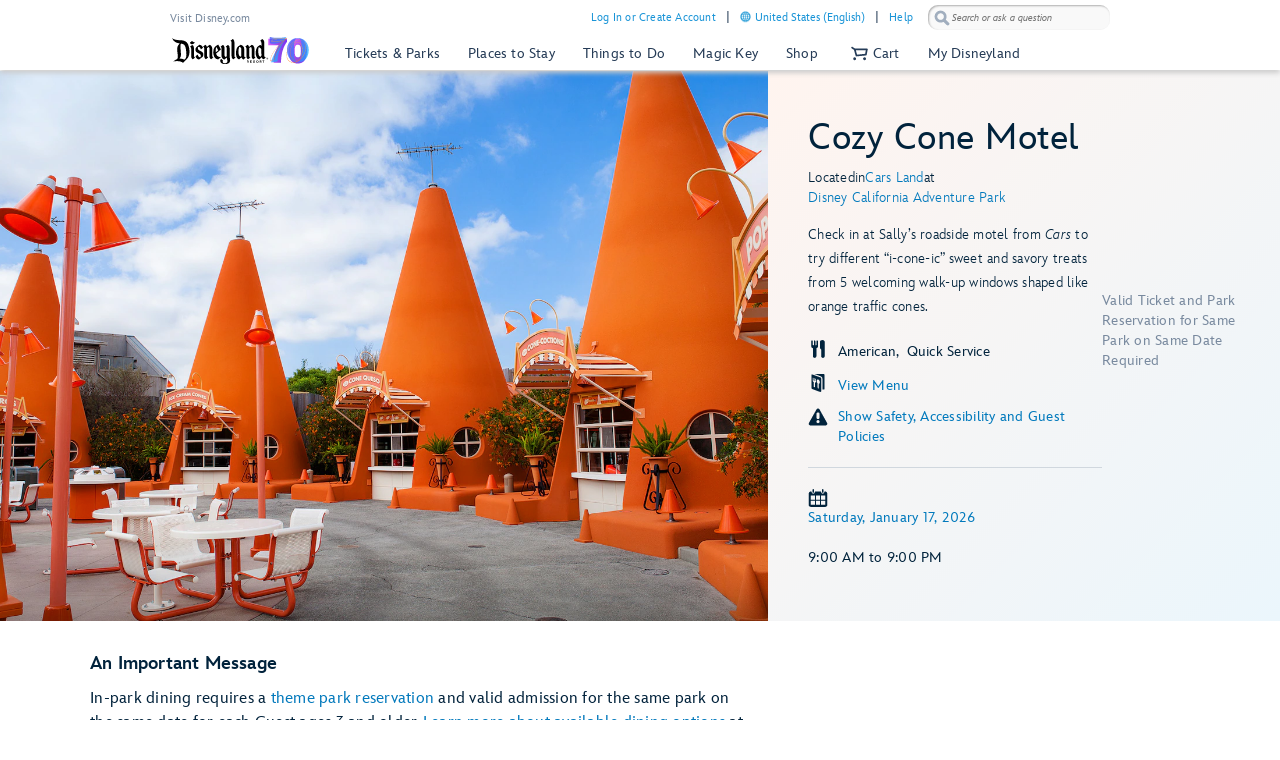

--- FILE ---
content_type: text/html;charset=UTF-8
request_url: https://disneyland.disney.go.com/dining/disney-california-adventure/cozy-cone-motel/?CMP=ILC-DPFY17Q4wo0914170920170024E
body_size: 118664
content:
<!DOCTYPE html><html lang="en-us" data-critters-container=""><head class="at-element-marker">
    <!-- Time to render: 2.918s -->
    <!--

    -->
    <meta charset="utf-8">
    <title>Cozy Cone Motel Snacks | Dining &amp; Restaurants | Disney California Adventure Park | Disneyland Resort</title>
    <base href="/">
    <meta name="viewport" content="width=device-width, initial-scale=1">
    <link href="/favicon.ico" rel="shortcut icon" type="image/x-icon">
    <!-- Newrelic Injection -->
<style>html{--primary-other-theme:#61941B;--secondary-other-hover-theme:#58831B;--primary-disabled-theme:#BADFF3;--secondary-other-dark-theme:#33490F;--primary-gradient-to-theme:#006DA7;--secondary-gradient-from-theme:#8F43D3;--secondary-message-theme:#A1AFC0;--secondary-message-detail-theme:#D0D7DE;--reversed-hover-theme:#253B5680;--primary-alert-theme:#FF4605;--secondary-other-disabled-theme:#D6E5BA;--secondary-disabled-theme:#BBE0F3;--primary-background-theme:#EBF6FC;--secondary-message-chrome-theme:#ECF1F4;--link-theme:#1994D7;--primary-gradient-from-theme:#1C9BDD;--primary-message-theme:#78899E;--secondary-gradient-to-theme:#3C209E;--secondary-other-good-to-go-theme:#4EB86C;--primary-dark-theme:#253B56;--primary-theme:#1994D7;--secondary-hover-theme:#0470AB;--font-weight-roman-theme:400;--font-weight-black-theme:900;--font-family-light-theme:InspireTWDCLight;--font-weight-medium-theme:500;--font-weight-heavy-theme:700;--font-family-roman-theme:InspireTWDCRoman;--font-family-book-theme:InspireTWDCBook;--font-family-black-theme:InspireTWDCBlack;--font-family-heavy-theme:InspireTWDCHeavy;--font-family-base-theme:InspireTWDC;--font-weight-light-theme:200;--font-weight-book-theme:400;--font-family-medium-theme:InspireTWDCMedium;--outline-color-theme:#000;--outline-style-theme:dotted;--outline-width-theme:1px;--breadcrumbs-text-color:#130026;--button-transition:all .5s ease;--button-webkit-transition:all .5s ease;--button-mini-size-padding:0px 10px 0px 10px;--button-mobile-size-max-width:100%;--button-mobile-size-height:100%;--button-mini-font-size:16px;--button-standard-size-max-width:250px;--button-standard-font-size:16px;--button-mini-size-max-width:220px;--button-mobile-font-size:16px;--button-mobile-size-min-width:100%;--button-standard-size-min-width:130px;--button-mini-size-height:32px;--button-mini-size-min-width:100px;--button-standard-size-padding:0px 15px 0px 15px;--button-standard-size-height:44px;--button-font-family:var(--font-family-heavy);--button-line-height:var(--font16-line-height-theme);--button-primary-focus-border-width:2px;--button-primary-focus-font-color:white;--button-primary-active-color:#253B56;--button-primary-active-border-color:#253B56;--button-primary-active-font-color:white;--button-primary-active-border-width:2px;--button-primary-border-color:#1994D7;--button-primary-focus-color:#0470AB;--button-primary-background-color:#1994D7;--button-primary-border-width:2px;--button-primary-font-color:white;--button-primary-hover-color:#0470AB;--button-primary-border-radius:3px;--button-primary-disabled-border-color:#BADFF3;--button-primary-disabled-border-width:2px;--button-primary-disabled-font-color:white;--button-primary-margin:none;--button-primary-disabled-color:#BADFF3;--button-primary-hover-border-color:#0470AB;--button-primary-hover-font-color:white;--button-primary-hover-border-width:2px;--button-primary-focus-border-color:#253B56;--button-secondary-disabled-font-color:#BBE0F3;--button-secondary-margin:none;--button-secondary-disabled-border-width:2px;--button-secondary-disabled-color:white;--button-secondary-hover-border-color:#0470AB;--button-secondary-hover-font-color:white;--button-secondary-hover-border-width:2px;--button-secondary-focus-border-color:#253B56;--button-secondary-focus-border-width:2px;--button-secondary-focus-font-color:white;--button-secondary-active-color:#253B56;--button-secondary-active-border-color:#253B56;--button-secondary-border-color:#1994D7;--button-secondary-background-color:white;--button-secondary-active-border-width:2px;--button-secondary-active-font-color:white;--button-secondary-border-width:2px;--button-secondary-font-color:#1994D7;--button-secondary-focus-color:#0470AB;--button-secondary-hover-color:#0470AB;--button-secondary-border-radius:3px;--button-secondary-disabled-border-color:#BBE0F3;--button-tertiary-border-color:#EBF6FC;--button-tertiary-background-color:#EBF6FC;--button-tertiary-font-color:#1994D7;--button-tertiary-border-width:2px;--button-tertiary-active-border-color:#253B56;--button-tertiary-active-font-color:white;--button-tertiary-active-border-width:2px;--button-tertiary-focus-color:#0470AB;--button-tertiary-margin:none;--button-tertiary-disabled-color:#EBF6FC;--button-tertiary-hover-color:#0470AB;--button-tertiary-border-radius:3px;--button-tertiary-hover-border-color:#0470AB;--button-tertiary-disabled-border-color:#EBF6FC;--button-tertiary-hover-font-color:white;--button-tertiary-hover-border-width:2px;--button-tertiary-disabled-font-color:#BBE0F3;--button-tertiary-disabled-border-width:2px;--button-tertiary-focus-border-color:#253B56;--button-tertiary-focus-border-width:2px;--button-tertiary-focus-font-color:white;--button-tertiary-active-color:#253B56;--button-transactional-border-color:#61941B;--button-transactional-background-color:#61941B;--button-transactional-border-width:2px;--button-transactional-font-color:white;--button-transactional-active-border-color:#33490F;--button-transactional-active-border-width:2px;--button-transactional-margin:none;--button-transactional-active-font-color:white;--button-transactional-focus-color:#58831B;--button-transactional-disabled-color:#D6E5BA;--button-transactional-hover-border-color:#58831B;--button-transactional-hover-color:#58831B;--button-transactional-disabled-border-color:#D6E5BA;--button-transactional-border-radius:3px;--button-transactional-hover-font-color:white;--button-transactional-hover-border-width:2px;--button-transactional-focus-border-color:#33490F;--button-transactional-disabled-font-color:white;--button-transactional-disabled-border-width:2px;--button-transactional-focus-font-color:white;--button-transactional-focus-border-width:2px;--button-transactional-active-color:#33490F;--button-reversed-disabled-color:transparent;--button-reversed-hover-color:#253B5680;--button-reversed-hover-border-color:white;--button-reversed-border-radius:3px;--button-reversed-disabled-border-color:rgba(255, 255, 255, .5);--button-reversed-disabled-font-color:rgba(255, 255, 255, .5);--button-reversed-disabled-border-width:2px;--button-reversed-hover-font-color:white;--button-reversed-hover-border-width:2px;--button-reversed-focus-border-color:#253B56;--button-reversed-focus-border-width:2px;--button-reversed-focus-font-color:white;--button-reversed-active-color:#253B56;--button-reversed-border-color:white;--button-reversed-background-color:transparent;--button-reversed-font-color:white;--button-reversed-border-width:2px;--button-reversed-active-border-color:white;--button-reversed-active-border-width:2px;--button-reversed-active-font-color:white;--button-reversed-focus-color:#253B5680;--button-reversed-margin:none;--checkbox-unchecked-hover-error-border-color:#FF4605;--checkbox-checked-disabled-border-color:#A1AFC0;--checkbox-unchecked-hover-error-background-color:#FFFFFF;--checkbox-checked-hover-border-color:#58831B;--checkbox-checked-hover-background-color:#58831B;--checkbox-checked-disabled-background-color:#A1AFC0;--checkbox-checked-hover-error-border-color:#FF4605;--checkbox-unchecked-disabled-border-color:#A1AFC0;--checkbox-checked-hover-error-background-color:#FF4605;--checkbox-unchecked-border-color:#A1AFC0;--checkbox-unchecked-disabled-background-color:#FFFFFF;--checkbox-unchecked-background-color:#FFFFFF;--checkbox-unchecked-error-border-color:#FF4605;--checkbox-unchecked-error-background-color:#FFFFFF;--checkbox-checked-hover-disabled-border-color:#A1AFC0;--checkbox-checked-border-color:#61941B;--checkbox-checked-hover-disabled-background-color:#A1AFC0;--checkbox-checked-background-color:#61941B;--checkbox-label-disabled-color:#A1AFC0;--checkbox-icon-font-size:14px;--checkbox-checked-error-border-color:#FF4605;--checkbox-icon-margin:0px 10px 0px 0px;--checkbox-checked-error-background-color:#FF4605;--checkbox-unchecked-hover-disabled-border-color:#A1AFC0;--checkbox-label-error-color:#FF4605;--checkbox-unchecked-hover-disabled-background-color:#FFFFFF;--checkbox-unchecked-hover-border-color:#58831B;--checkbox-unchecked-hover-background-color:#FFFFFF;--datepicker-calendar-arrow-color:#1994D7;--datepicker-day-color:#1994D7;--datepicker-calendar-background-color:white;--datepicker-input-border-hover-color:#0470AB;--datepicker-input-label-hover-color:#0470AB;--datepicker-input-text-hover-color:#0470AB;--datepicker-separator-color:#D0D7DE;--datepicker-input-button-hover-color:#0470AB;--datepicker-calendar-container-border-color:none;--datepicker-day-background-disabled-color:white;--datepicker-day-text-disabled-color:#A1AFC0;--datepicker-day-text-focus-color:#1994D7;--datepicker-day-background-focus-color:#EBF6FC;--datepicker-day-text-hover-color:#1994D7;--datepicker-calendar-arrow-disabled-color:#A1AFC0;--datepicker-text-color:#253B56;--datepicker-day-background-hover-color:#EBF6FC;--datepicker-input-border-color:#A1AFC0;--datepicker-input-button-selected-color:#253B56;--datepicker-day-background-active-color:#253B56;--datepicker-label-color:#A1AFC0;--datepicker-button-color:#1994D7;--datepicker-day-text-active-color:white;--datepicker-input-label-selected-color:#253B56;--datepicker-input-border-selected-color:#253B56;--datepicker-day-of-week-color:#78899E;--datepicker-separator-height:1px;--datepicker-year-font-size:14px;--datepicker-month-font-size:14px;--datepicker-day-of-week-width:calc(100% / 7.265);--datepicker-day-width:calc(100% / 7.265);--datepicker-input-border-style:solid;--datepicker-year-height:30px;--datepicker-year-width:42px;--datepicker-separator-margin:0px auto;--datepicker-day-height:30px;--datepicker-calendar-container-border-radius:none;--datepicker-calendar-header-height:40px;--datepicker-calendar-border:1px solid #D0D7DE;--datepicker-button-top:0px;--datepicker-day-of-week-padding:10px;--datepicker-separator-width:92%;--datepicker-input-display:block;--datepicker-calendar-container-border-width:none;--datepicker-calendar-header-padding:0px 4px;--datepicker-separator-top-display:none;--datepicker-button-right:0px;--datepicker-input-width:240px;--datepicker-calendar-padding:8px 10px;--datepicker-text-display:inline-block;--datepicker-indicator-display:none;--datepicker-button-position:absolute;--datepicker-calendar-border-radius:2px;--datepicker-width:240px;--datepicker-year-calendar-margin-left:4px;--datepicker-input-min-width:240px;--datepicker-calendar-container-margin:5px 0 0 0;--datepicker-input-border-width:0 0 2px 0;--datepicker-separator-bottom-display:block;--datepicker-day-of-week-font-size:12px;--datepicker-calendar-container-border-style:none;--datepicker-day-font-size:14px;--datepicker-input-border-radius:none;--datepicker-month-font-family:var(--font-family-heavy);--datepicker-month-font-weight:var(--font-weight-heavy);--datepicker-year-font-family:var(--font-family-light);--datepicker-year-font-weight:var(--font-weight-light);--datepicker-text-font-size:16px;--datepicker-text-line-height:var(--font16-line-height);--wdpr-image-border-radius-small:6px;--wdpr-image-border-radius-large:8px;--input-label-transition:transform .25s, width .25s;--input-label-webkit-transition:-webkit-transform .25s, width .25s;--input-label-transform:translateY(-75%) scale(.75);--input-label-webkit-transform:translateY(-75%) scale(.75);--input-label-transform-width:133%;--input-focus-button-color:#253B56;--input-placeholder-font-color:#A1AFC0;--input-value-font-color:black;--input-border-color:#A1AFC0;--input-background-color:transparent;--input-label-color:#78899E;--input-focus-color:#253B56;--input-button-color:#1994D7;--input-hover-color:#0470AB;--input-alert-color:#FF4605;--input-disabled-border-color:#D0D7DE;--input-disabled-background-color:transparent;--input-focus-label-color:#253B56;--input-disabled-font-color:#D0D7DE;--input-hover-label-color:#0470AB;--input-hover-border-color:#0470AB;--input-focus-border-color:#253B56;--input-invalid-border-color:var(--input-alert-color);--input-hover-button-color:#0470AB;--input-disabled-label-color:#D0D7DE;--input-label-text-align:left;--input-width:100%;--input-label-transform-origin:left top;--input-button-right:0px;--input-label-position:absolute;--input-label-top-populated:1px;--input-min-width:240px;--input-border-width:0 0 2px 0;--input-clear-button-with-custom-button-right:25px;--input-padding:3px 20px 2px 0px;--input-padding-right-clearbutton:20px;--input-border-radius:0;--input-error-message-font-size:14px;--input-standard-font-size:16px;--input-generic-button-top:-26px;--input-border-style:solid;--input-error-margin:10px 0px 0px 0px;--input-padding-right-clearbutton-icon:20px;--input-label-top:1px;--input-button-top:-24px;--input-line-height:24px;--input-border-shadow:none;--map-cluster-width:30px;--map-cluster-margin-left:3px;--map-cluster-border-color:var(--primary-dark-theme);--map-cluster-text-align:center;--map-cluster-border-width:2px;--map-cluster-font-color:var(--primary-dark-theme);--map-cluster-height:30px;--map-full-width-map-height:207px;--map-border-radius-mobile:0px;--map-cluster-border-radius:50px;--map-border-radius-desktop:8px;--map-cluster-font-weight:bold;--map-cluster-border-style:solid;--map-cluster-margin-top:3px;--map-cluster-font-size:14px;--map-cluster-line-height:32px;--map-cluster-fill-color:#FFFFFF;--map-cluster-font-family:var(--font-family-medium-theme, Arial, Helvetica, sans-serif);--modal-title-font-size-mixin:var(--font28);--modal-title-font-weight-mixin:var(--font-heavy);--modal-title-xs-font-size-mixin:var(--font28);--modal-title-xs-font-weight-mixin:var(--font-heavy);--wdpr-price-commerce-font-family:var(--font-family-heavy);--wdpr-price-commerce-font-weight:var(--font-weight-heavy);--wdpr-radio-button-focus-border-color:#58831B;--wdpr-radio-button-checked-disabled-border-color:#A1AFC0;--wdpr-radio-button-disabled-border-color:#A1AFC0;--wdpr-radio-button-disabled-background-color:#ECF1F4;--wdpr-radio-button-size:20px;--wdpr-radio-button-border-color:#A1AFC0;--wdpr-radio-button-border-width:2px;--wdpr-radio-button-error-border-color:#FF4605;--wdpr-radio-button-checked-border-color:#61941B;--wdpr-radio-button-label-disabled-color:#A1AFC0;--wdpr-radio-button-label-alert:#FF4605;--wdpr-radio-button-label-font-size:16px;--wdpr-radio-button-label-line-height:24px;--wdpr-radio-button-hover-border-color:#58831B;--range-datepicker-hover-background:var(--primary-background-theme);--range-datepicker-date-selected-text:white;--range-datepicker-date-text-color:var(--primary-theme);--range-datepicker-one-month-border:var(--secondary-message-detail-theme);--range-datepicker-date-selected-background:var(--primary-dark-theme);--range-datepicker-button-hover:var(--secondary-hover-theme);--range-datepicker-disabled-arrow-one-month:var(--secondary-message-theme);--range-datepicker-month-day-separator:var(--secondary-message-detail-theme);--range-datepicker-enabled-arrow-one-month:var(--primary-theme);--range-datepicker-label-color:var(--secondary-message-theme);--range-datepicker-dotted-month-focus:var(--primary-message-theme);--range-datepicker-month-title:var(--primary-dark-theme);--range-datepicker-border-bottom:var(--secondary-message-theme);--range-datepicker-button-clicked-border:var(--primary-dark-theme);--range-datepicker-date-range-hover-text:white;--range-datepicker-button-clicked:var(--primary-dark-theme);--range-datepicker-date-range-hover-background:var(--primary-dark-theme);--range-datepicker-disabled-arrow-color:var(--secondary-message-theme);--range-datepicker-week-days:var(--primary-dark-theme);--range-datepicker-date-selected-color:var(--primary-dark-theme);--range-datepicker-enabled-arrow-color:var(--primary-theme);--range-datepicker-button:var(--primary-theme);--range-datepicker-outer-arrow-right-border:var(--secondary-message-theme);--range-datepicker-date-selected-focus-border:var(--primary-message-theme);--range-datepicker-month-title-focus:var(--primary-message-theme);--range-datepicker-button-hover-border:var(--secondary-hover-theme);--range-datepicker-calendar-border:var(--secondary-message-theme);--range-datepicker-outer-arrow-left-border:var(--secondary-message-theme);--range-datepicker-to-date-text:white;--range-datepicker-to-date-background:var(--primary-dark-theme);--range-datepicker-disabled-date-text:var(--secondary-message-theme);--range-datepicker-disabled-date-background:white;--range-datepicker-dotted-button-focus:var(--primary-message-theme);--range-datepicker-one-month-arrow-focus:var(--primary-message-theme);--wdpr-single-select-border-color:var(--secondary-message-detail);--wdpr-single-select-icon-color:var(--secondary-message);--wdpr-single-select-active-color:var(--primary-dark);--wdpr-single-select-disabled-color:#E0E0E0;--wdpr-single-select-custom-options-list-border-color:var(--secondary-message-detail);--wdpr-single-select-custom-options-list-border-radius:0px 0px 0px 0px;--wdpr-single-select-native-background-color:initial;--wdpr-single-select-custom-options-list-padding:0px;--wdpr-single-select-native-padding:0px 20px 0px 0px;--wdpr-single-select-icon-top:50%;--wdpr-single-select-min-height:30px;--wdpr-single-select-border-width:0px 0px 1px 0px;--wdpr-single-select-custom-options-list-scrollbar-width:5px;--wdpr-single-select-icon-right:0px;--wdpr-single-select-max-width:240px;--wdpr-single-select-native-z-index:auto;--wdpr-single-select-custom-options-list-border-width:1px;--wdpr-single-select-custom-option-item-height:24px;--wdpr-single-select-custom-options-list-margin:0px;--wdpr-single-select-label-font-size:12px;--wdpr-single-select-label-line-height:16px;--wdpr-single-select-custom-option-item-padding:12px;--wdpr-single-select-custom-options-list-scrollbar-border-radius:10px;--wdpr-single-select-custom-options-list-max-height:290px;--wdpr-single-select-custom-icon-padding-right:20px;--wdpr-single-select-custom-padding:0px 0px 3px 0px}@charset "UTF-8";body{--focus-mixin-color:var(--finder-theme-primary-alt-state-color);--focus-mixin-svg-color:var(--finder-theme-primary-alt-state-color)}html,body{margin:0;padding:0;border:0;font-size:100%;font:inherit;vertical-align:baseline}body{line-height:1}body{font-family:var(--finder-theme-primary-font),Arial,sans-serif;font-size:16px;line-height:24px;letter-spacing:.25px;font-weight:400;color:var(--finder-primary-active)}body{font-size:16px;line-height:24px;letter-spacing:.25px;font-weight:400}@media (min-width: 768px){body{font-size:16px;line-height:24px;letter-spacing:.25px;font-weight:400}}@media (min-width: 1180px){body{font-size:18px;line-height:26px;letter-spacing:.2px;font-weight:400}}body{--desktop-large-max-width:1300px;--desktop-medium-max-width:1100px;--list-container-max-width-desktop-medium:1100px;--list-container-max-width-desktop-large:1300px;--search-container-max-width-desktop-medium:1100px;--search-container-max-width-desktop-large:1300px;--container-max-width-desktop-medium:1100px;--container-max-width-desktop-large:1300px;--font-family-base-theme:var(--finder-theme-primary-font);--font-family-light-theme:var(--finder-theme-primary-font);--font-family-heavy-theme:var(--finder-theme-primary-font);--font-family-black-theme:var(--finder-theme-primary-font);--font-family-medium-theme:var(--finder-theme-primary-font);--font-family-roman-theme:var(--finder-theme-primary-font);--font-family-book-theme:var(--finder-theme-primary-font);padding:0;margin:0;font-family:var(--finder-theme-primary-font),Arial,sans-serif;-webkit-text-size-adjust:100%}body{--finder-message-grey:#78899E;--finder-inactive-grey:#A1AFC0;--finder-detail-grey:#D0D7DE;--finder-chrome-grey:#ECF1F4;--finder-good-to-go-green:#4EB86C;--finder-alert-orange:#FF4605}</style><link rel="stylesheet" href="https://cdn1.parksmedia.wdprapps.disney.com/media/advanced-finder-spa/v7.7.0-3189/lazyload-style.f75d9eb2ae0fc187.css" media="all"><style>body{--focus-mixin-color:var(--finder-theme-primary-alt-state-color);--focus-mixin-svg-color:var(--finder-theme-primary-alt-state-color)}</style><link rel="stylesheet" href="https://cdn1.parksmedia.wdprapps.disney.com/media/advanced-finder-spa/v7.7.0-3189/finder-leaflet.b3199e13228e8ff0.css" media="all"><style ng-app-id="ng">@media print {
  .finder-header[_ngcontent-ng-c3048357724], 
   .finder-footer[_ngcontent-ng-c3048357724], 
   .debug-panel[_ngcontent-ng-c3048357724] {
    display: none;
  }
  .finder-content[_ngcontent-ng-c3048357724]   .content[_ngcontent-ng-c3048357724]   .campaign[_ngcontent-ng-c3048357724]   .campaign-content[_ngcontent-ng-c3048357724]   .campaign-top[_ngcontent-ng-c3048357724]   .print-button[_ngcontent-ng-c3048357724] {
    display: none;
  }
}
body[_ngcontent-ng-c3048357724] {
  --focus-mixin-color: var(--finder-theme-primary-alt-state-color);
  --focus-mixin-svg-color: var(--finder-theme-primary-alt-state-color);
}

finder-syndicated-header[_ngcontent-ng-c3048357724] {
  display: block;
}

.header[_ngcontent-ng-c3048357724] {
  min-height: 68px;
}

.content[_ngcontent-ng-c3048357724] {
  position: relative;
  background: var(--app-content-background, initial);
}
.content[_ngcontent-ng-c3048357724]::after {
  content: " ";
  display: table;
}

@media (min-width: 1024px) {
  .header[_ngcontent-ng-c3048357724] {
    min-height: 71px;
  }
}
/*# sourceMappingURL=[data-uri] */</style><link rel="preload" as="style" href="https://cdn1.parksmedia.wdprapps.disney.com/media/advanced-finder-spa/v7.7.0-3189/assets/themes/hyperion-theme.css"><link rel="stylesheet" href="https://cdn1.parksmedia.wdprapps.disney.com/media/advanced-finder-spa/v7.7.0-3189/assets/themes/hyperion-theme.css"><link rel="preload" as="style" href="/finder/api/v1/themes-overrides/dlr/theme.css?"><link rel="stylesheet" href="/finder/api/v1/themes-overrides/dlr/theme.css?"><style ng-app-id="ng">@media print {
  .finder-header[_ngcontent-ng-c1853818361], 
   .finder-footer[_ngcontent-ng-c1853818361], 
   .debug-panel[_ngcontent-ng-c1853818361] {
    display: none;
  }
  .finder-content[_ngcontent-ng-c1853818361]   .content[_ngcontent-ng-c1853818361]   .campaign[_ngcontent-ng-c1853818361]   .campaign-content[_ngcontent-ng-c1853818361]   .campaign-top[_ngcontent-ng-c1853818361]   .print-button[_ngcontent-ng-c1853818361] {
    display: none;
  }
}
body[_ngcontent-ng-c1853818361] {
  --focus-mixin-color: var(--finder-theme-primary-alt-state-color);
  --focus-mixin-svg-color: var(--finder-theme-primary-alt-state-color);
}

[_nghost-ng-c1853818361] {
  --finder-layout-background-color: var(--finder-theme-bg-color);
  --finder-layout-color: var(--finder-primary-color);
  --finder-layout-error-color: var(--primary-alert-theme);
}

.finder-layout[_ngcontent-ng-c1853818361] {
  background-color: var(--finder-layout-background-color);
  color: var(--finder-layout-color);
  min-height: 100vh;
}
.finder-layout[_ngcontent-ng-c1853818361]   .gated-myid-error[_ngcontent-ng-c1853818361] {
  text-align: center;
  color: var(--finder-layout-error-color);
}
.finder-layout.loading[_ngcontent-ng-c1853818361]   .finder-header[_ngcontent-ng-c1853818361], 
.finder-layout.loading[_ngcontent-ng-c1853818361]   .finder-content[_ngcontent-ng-c1853818361], 
.finder-layout.loading[_ngcontent-ng-c1853818361]   .finder-footer[_ngcontent-ng-c1853818361] {
  display: none;
}

.finder-header[_ngcontent-ng-c1853818361] {
  position: relative;
}

.finder-content[_ngcontent-ng-c1853818361] {
  animation: _ngcontent-ng-c1853818361_fadeIn 250ms ease;
  animation-fill-mode: var(--finder-content-animation-fill-mode, forwards);
  min-height: calc(100vh - 72px);
}
@keyframes _ngcontent-ng-c1853818361_fadeIn {
  0% {
    opacity: 0;
  }
  100% {
    opacity: 1;
  }
}

body.modal-open   [_nghost-ng-c1853818361]   .finder-header[_ngcontent-ng-c1853818361] {
  z-index: 1;
}
@media (min-width: 768px) {
  body.modal-open   [_nghost-ng-c1853818361]   .finder-header[_ngcontent-ng-c1853818361] {
    z-index: inherit;
  }
}

finder-loading-spinner[_ngcontent-ng-c1853818361] {
  display: block;
  width: 60px;
  margin: 60px auto;
  font-size: 10px;
}
/*# sourceMappingURL=[data-uri] */</style><style ng-app-id="ng">@media print {
  .finder-header[_ngcontent-ng-c1654278505], 
   .finder-footer[_ngcontent-ng-c1654278505], 
   .debug-panel[_ngcontent-ng-c1654278505] {
    display: none;
  }
  .finder-content[_ngcontent-ng-c1654278505]   .content[_ngcontent-ng-c1654278505]   .campaign[_ngcontent-ng-c1654278505]   .campaign-content[_ngcontent-ng-c1654278505]   .campaign-top[_ngcontent-ng-c1654278505]   .print-button[_ngcontent-ng-c1654278505] {
    display: none;
  }
}
body[_ngcontent-ng-c1654278505] {
  --focus-mixin-color: var(--finder-theme-primary-alt-state-color);
  --focus-mixin-svg-color: var(--finder-theme-primary-alt-state-color);
}

[_nghost-ng-c1654278505] {
  --finder-footer-line-background-color: var(--finder-theme-bg-color);
  --finder-footer-hr-separator-color: var(--finder-hr-color);
  --finder-footer-padding-top: var(--finder-footer-padding-top, 50px);
}

.finder-syndicated-footer-wrapper[_ngcontent-ng-c1654278505] {
  position: relative;
}
.finder-syndicated-footer-wrapper.has-line[_ngcontent-ng-c1654278505] {
  background: var(--finder-footer-line-background-color);
  padding-top: var(--finder-footer-padding-top);
}

.horizontal-separator[_ngcontent-ng-c1654278505] {
  height: 0;
  width: 90vw;
  max-width: 1150px;
  margin: auto;
  background: linear-gradient(to right, rgba(255, 255, 255, 0) 0%, var(--finder-footer-hr-separator-color, initial) 5%, var(--finder-footer-hr-separator-color, initial) 95%, rgba(255, 255, 255, 0) 100%);
}

.wdw.horizontal-separator[_ngcontent-ng-c1654278505] {
  height: var(--finder-footer-horizontal-separator-height, 1px);
}

@media screen and (min-width: 975px) {
  .horizontal-separator[_ngcontent-ng-c1654278505] {
    height: 1px;
  }
  .wdw.horizontal-separator[_ngcontent-ng-c1654278505] {
    height: 0;
  }
}
/*# sourceMappingURL=[data-uri] */</style><meta name="description" content="Refuel on refreshing treats from 5 walk-up windows shaped like orange traffic cones during your trip through Radiator Springs at Disney California Adventure Park in Southern California."><meta name="keywords" content="cozy cone, cozy cone motel, cars land dining, snacks, cars land food, cars land snacks, popcorn, treats, desserts, churros"><style ng-app-id="ng">/*# sourceMappingURL=[data-uri] */</style><style ng-app-id="ng">@media print {
  .finder-header[_ngcontent-ng-c484821176], 
   .finder-footer[_ngcontent-ng-c484821176], 
   .debug-panel[_ngcontent-ng-c484821176] {
    display: none;
  }
  .finder-content[_ngcontent-ng-c484821176]   .content[_ngcontent-ng-c484821176]   .campaign[_ngcontent-ng-c484821176]   .campaign-content[_ngcontent-ng-c484821176]   .campaign-top[_ngcontent-ng-c484821176]   .print-button[_ngcontent-ng-c484821176] {
    display: none;
  }
}
body[_ngcontent-ng-c484821176] {
  --focus-mixin-color: var(--finder-theme-primary-alt-state-color);
  --focus-mixin-svg-color: var(--finder-theme-primary-alt-state-color);
}

[_nghost-ng-c484821176] {
  --detail-hr-rule-border-color: var(--finder-hr-color, initial);
  --detail-storycards-title-color: var(--finder-primary-color);
}

finder-content-navigation[_ngcontent-ng-c484821176]    + hr[_ngcontent-ng-c484821176] {
  display: none;
}
@media (min-width: 768px) {
  finder-content-navigation[_ngcontent-ng-c484821176]    + hr[_ngcontent-ng-c484821176] {
    display: block;
  }
}
@media (min-width: 1024px) {
  finder-content-navigation[_ngcontent-ng-c484821176]    + hr[_ngcontent-ng-c484821176] {
    display: none;
  }
}

.rule[_ngcontent-ng-c484821176] {
  margin-top: 10px;
  width: calc(100% - 40px);
  margin-left: 20px;
  border-color: var(--detail-hr-rule-border-color);
  display: var(--detail-hr-rule-display, block);
}
@media (min-width: 768px) {
  .rule[_ngcontent-ng-c484821176] {
    width: calc(100% - 80px);
    margin-left: 40px;
  }
}
@media (min-width: 1024px) {
  .rule[_ngcontent-ng-c484821176] {
    display: none;
  }
}

.middle-container[_ngcontent-ng-c484821176], 
.lower-container[_ngcontent-ng-c484821176] {
  margin: 30px 20px 0;
}
.middle-container[_ngcontent-ng-c484821176]   .important-message-section[_ngcontent-ng-c484821176]   finder-important-message[_ngcontent-ng-c484821176], 
.lower-container[_ngcontent-ng-c484821176]   .important-message-section[_ngcontent-ng-c484821176]   finder-important-message[_ngcontent-ng-c484821176] {
  padding-bottom: 15px;
}
.middle-container[_ngcontent-ng-c484821176]   .content-block[_ngcontent-ng-c484821176], 
.lower-container[_ngcontent-ng-c484821176]   .content-block[_ngcontent-ng-c484821176] {
  display: block;
}
.middle-container[_ngcontent-ng-c484821176]   .hide-gav[_ngcontent-ng-c484821176], 
.lower-container[_ngcontent-ng-c484821176]   .hide-gav[_ngcontent-ng-c484821176] {
  display: none;
  margin: 0;
  padding: 0;
}
.middle-container[_ngcontent-ng-c484821176]   finder-avatar-list[_ngcontent-ng-c484821176], 
.lower-container[_ngcontent-ng-c484821176]   finder-avatar-list[_ngcontent-ng-c484821176] {
  display: block;
  background: var(--detail-avatar-list-bg-color, linear-gradient(to bottom right, #CFF6F5, #F5FFFF));
  margin: 0 calc(50% - 50vw);
}
.middle-container[_ngcontent-ng-c484821176]   .middle-section[_ngcontent-ng-c484821176], 
.lower-container[_ngcontent-ng-c484821176]   .middle-section[_ngcontent-ng-c484821176] {
  display: flex;
  justify-content: space-between;
  flex-wrap: wrap;
  transition: all 500ms ease;
}
.middle-container[_ngcontent-ng-c484821176]   .middle-section[_ngcontent-ng-c484821176]   .storycards-title[_ngcontent-ng-c484821176], 
.lower-container[_ngcontent-ng-c484821176]   .middle-section[_ngcontent-ng-c484821176]   .storycards-title[_ngcontent-ng-c484821176] {
  font-size: 24px;
  line-height: 32px;
  letter-spacing: 0.2px;
  font-weight: 100;
  color: var(--detail-storycards-title-color);
  margin-bottom: 18px;
  max-width: 325px;
}
.middle-container[_ngcontent-ng-c484821176]   .middle-section[_ngcontent-ng-c484821176]   .map-section[_ngcontent-ng-c484821176], 
.lower-container[_ngcontent-ng-c484821176]   .middle-section[_ngcontent-ng-c484821176]   .map-section[_ngcontent-ng-c484821176] {
  width: 100vw;
  margin-left: -20px;
  margin-right: -20px;
  margin-bottom: 90px;
  order: 1;
}
.middle-container[_ngcontent-ng-c484821176]   .middle-section[_ngcontent-ng-c484821176]   .map-section[_ngcontent-ng-c484821176]   finder-promo-group[_ngcontent-ng-c484821176], 
.lower-container[_ngcontent-ng-c484821176]   .middle-section[_ngcontent-ng-c484821176]   .map-section[_ngcontent-ng-c484821176]   finder-promo-group[_ngcontent-ng-c484821176] {
  display: block;
  margin: 0 20px;
}
.middle-container[_ngcontent-ng-c484821176]   .middle-section[_ngcontent-ng-c484821176]   .map-section[_ngcontent-ng-c484821176]   finder-detail-map[_ngcontent-ng-c484821176], 
.lower-container[_ngcontent-ng-c484821176]   .middle-section[_ngcontent-ng-c484821176]   .map-section[_ngcontent-ng-c484821176]   finder-detail-map[_ngcontent-ng-c484821176] {
  height: 207px;
}
.middle-container[_ngcontent-ng-c484821176]   .middle-section[_ngcontent-ng-c484821176]   .guest-service-maps[_ngcontent-ng-c484821176], 
.middle-container[_ngcontent-ng-c484821176]   .middle-section[_ngcontent-ng-c484821176]   .participating-restaurants[_ngcontent-ng-c484821176], 
.lower-container[_ngcontent-ng-c484821176]   .middle-section[_ngcontent-ng-c484821176]   .guest-service-maps[_ngcontent-ng-c484821176], 
.lower-container[_ngcontent-ng-c484821176]   .middle-section[_ngcontent-ng-c484821176]   .participating-restaurants[_ngcontent-ng-c484821176] {
  width: 100%;
}
.middle-container[_ngcontent-ng-c484821176]   .middle-section[_ngcontent-ng-c484821176]   .ndre-section[_ngcontent-ng-c484821176], 
.middle-container[_ngcontent-ng-c484821176]   .middle-section[_ngcontent-ng-c484821176]   .seating-chart[_ngcontent-ng-c484821176], 
.lower-container[_ngcontent-ng-c484821176]   .middle-section[_ngcontent-ng-c484821176]   .ndre-section[_ngcontent-ng-c484821176], 
.lower-container[_ngcontent-ng-c484821176]   .middle-section[_ngcontent-ng-c484821176]   .seating-chart[_ngcontent-ng-c484821176] {
  width: 100%;
  margin-bottom: 60px;
}
.middle-container[_ngcontent-ng-c484821176]   .middle-section[_ngcontent-ng-c484821176]   .trip-advisor[_ngcontent-ng-c484821176], 
.lower-container[_ngcontent-ng-c484821176]   .middle-section[_ngcontent-ng-c484821176]   .trip-advisor[_ngcontent-ng-c484821176] {
  width: 100%;
}
.middle-container[_ngcontent-ng-c484821176]   .middle-section[_ngcontent-ng-c484821176]   .component-order[_ngcontent-ng-c484821176], 
.lower-container[_ngcontent-ng-c484821176]   .middle-section[_ngcontent-ng-c484821176]   .component-order[_ngcontent-ng-c484821176] {
  width: 100%;
}
.middle-container[_ngcontent-ng-c484821176]   .middle-section[_ngcontent-ng-c484821176]   .component-order[_ngcontent-ng-c484821176]   finder-pricing-grid[_ngcontent-ng-c484821176], 
.middle-container[_ngcontent-ng-c484821176]   .middle-section[_ngcontent-ng-c484821176]   .component-order[_ngcontent-ng-c484821176]   finder-generic-text[_ngcontent-ng-c484821176], 
.middle-container[_ngcontent-ng-c484821176]   .middle-section[_ngcontent-ng-c484821176]   .component-order[_ngcontent-ng-c484821176]   finder-shared-table[_ngcontent-ng-c484821176], 
.middle-container[_ngcontent-ng-c484821176]   .middle-section[_ngcontent-ng-c484821176]   .component-order[_ngcontent-ng-c484821176]   finder-descriptive-text[_ngcontent-ng-c484821176], 
.lower-container[_ngcontent-ng-c484821176]   .middle-section[_ngcontent-ng-c484821176]   .component-order[_ngcontent-ng-c484821176]   finder-pricing-grid[_ngcontent-ng-c484821176], 
.lower-container[_ngcontent-ng-c484821176]   .middle-section[_ngcontent-ng-c484821176]   .component-order[_ngcontent-ng-c484821176]   finder-generic-text[_ngcontent-ng-c484821176], 
.lower-container[_ngcontent-ng-c484821176]   .middle-section[_ngcontent-ng-c484821176]   .component-order[_ngcontent-ng-c484821176]   finder-shared-table[_ngcontent-ng-c484821176], 
.lower-container[_ngcontent-ng-c484821176]   .middle-section[_ngcontent-ng-c484821176]   .component-order[_ngcontent-ng-c484821176]   finder-descriptive-text[_ngcontent-ng-c484821176] {
  display: block;
  margin-bottom: 80px;
}
.middle-container[_ngcontent-ng-c484821176]   .middle-section[_ngcontent-ng-c484821176]   .component-order[_ngcontent-ng-c484821176]   .pricing-grid[_ngcontent-ng-c484821176], 
.lower-container[_ngcontent-ng-c484821176]   .middle-section[_ngcontent-ng-c484821176]   .component-order[_ngcontent-ng-c484821176]   .pricing-grid[_ngcontent-ng-c484821176] {
  width: 100%;
}
.middle-container[_ngcontent-ng-c484821176]   .middle-section[_ngcontent-ng-c484821176]   hr[_ngcontent-ng-c484821176], 
.lower-container[_ngcontent-ng-c484821176]   .middle-section[_ngcontent-ng-c484821176]   hr[_ngcontent-ng-c484821176] {
  margin-bottom: 40px;
}
.middle-container[_ngcontent-ng-c484821176]   .rule[_ngcontent-ng-c484821176], 
.lower-container[_ngcontent-ng-c484821176]   .rule[_ngcontent-ng-c484821176] {
  width: 100%;
  margin: 0 0 50px;
  display: var(--detail-hr-rule-display, block);
}

.main-container[_ngcontent-ng-c484821176] {
  display: flow-root;
  background: var(--detail-main-container-bg, unset);
  background-position: var(--detail-main-container-bg-position, unset);
  background-repeat: var(--detail-main-container-bg-repeat, unset);
  background-size: var(--detail-main-container-bg-size, unset);
}

@media (min-width: 768px) {
  .middle-container[_ngcontent-ng-c484821176], 
   .lower-container[_ngcontent-ng-c484821176] {
    margin-left: 40px;
    margin-right: 40px;
  }
  .middle-container[_ngcontent-ng-c484821176]   .middle-section[_ngcontent-ng-c484821176]   .storycards-title[_ngcontent-ng-c484821176] {
    font-size: 28px;
    line-height: 36px;
    letter-spacing: 0.5px;
    font-weight: 100;
    margin-bottom: 25px;
  }
  .middle-container[_ngcontent-ng-c484821176]   .middle-section[_ngcontent-ng-c484821176]   .map-section[_ngcontent-ng-c484821176] {
    margin-left: -40px;
    margin-right: -40px;
  }
  .middle-container[_ngcontent-ng-c484821176]   .middle-section[_ngcontent-ng-c484821176]   .map-section[_ngcontent-ng-c484821176]   finder-promo-group[_ngcontent-ng-c484821176] {
    margin: 0 40px;
  }
}
@media (min-width: 1024px) {
  .middle-container[_ngcontent-ng-c484821176]   .important-message-section[_ngcontent-ng-c484821176]   finder-important-message[_ngcontent-ng-c484821176], 
   .lower-container[_ngcontent-ng-c484821176]   .important-message-section[_ngcontent-ng-c484821176]   finder-important-message[_ngcontent-ng-c484821176] {
    width: 50%;
  }
  .middle-container[_ngcontent-ng-c484821176]   .middle-section[_ngcontent-ng-c484821176]   .storycards-section[_ngcontent-ng-c484821176], 
   .lower-container[_ngcontent-ng-c484821176]   .middle-section[_ngcontent-ng-c484821176]   .storycards-section[_ngcontent-ng-c484821176] {
    width: 100%;
    flex: 0 1;
    flex-basis: var(--detail-storycards-section-flex-basis, calc(66% - 35px));
  }
  .middle-container[_ngcontent-ng-c484821176]   .middle-section[_ngcontent-ng-c484821176]   .storycards-section[_ngcontent-ng-c484821176]:not(:last-child), 
   .lower-container[_ngcontent-ng-c484821176]   .middle-section[_ngcontent-ng-c484821176]   .storycards-section[_ngcontent-ng-c484821176]:not(:last-child) {
    margin-right: var(--detail-storycards-section-margin-right, 3px);
  }
  .middle-container[_ngcontent-ng-c484821176]   .middle-section[_ngcontent-ng-c484821176]   .storycards-title[_ngcontent-ng-c484821176], 
   .lower-container[_ngcontent-ng-c484821176]   .middle-section[_ngcontent-ng-c484821176]   .storycards-title[_ngcontent-ng-c484821176] {
    font-size: 28px;
    line-height: 36px;
    letter-spacing: 0.5px;
    font-weight: 100;
    margin-left: 0;
  }
  .middle-container[_ngcontent-ng-c484821176]   .middle-section[_ngcontent-ng-c484821176]   .map-section[_ngcontent-ng-c484821176], 
   .lower-container[_ngcontent-ng-c484821176]   .middle-section[_ngcontent-ng-c484821176]   .map-section[_ngcontent-ng-c484821176] {
    flex: 0 0;
    flex-basis: var(--detail-map-section-flex-basis, calc(33% - 15px));
    margin-left: var(--detail-map-section-margin-left, 0);
    margin-right: var(--detail-map-section-margin-right, 0);
    order: var(--detail-map-section-order, 0);
  }
  .middle-container[_ngcontent-ng-c484821176]   .middle-section[_ngcontent-ng-c484821176]   .map-section.expanded[_ngcontent-ng-c484821176], 
   .lower-container[_ngcontent-ng-c484821176]   .middle-section[_ngcontent-ng-c484821176]   .map-section.expanded[_ngcontent-ng-c484821176] {
    order: 1;
    height: 550px;
    margin: 0 0 100px 0;
    width: 100%;
  }
  .middle-container[_ngcontent-ng-c484821176]   .middle-section[_ngcontent-ng-c484821176]   .map-section.expanded[_ngcontent-ng-c484821176]   finder-detail-map[_ngcontent-ng-c484821176], 
   .lower-container[_ngcontent-ng-c484821176]   .middle-section[_ngcontent-ng-c484821176]   .map-section.expanded[_ngcontent-ng-c484821176]   finder-detail-map[_ngcontent-ng-c484821176] {
    height: inherit;
    width: inherit;
  }
  .middle-container[_ngcontent-ng-c484821176]   .middle-section[_ngcontent-ng-c484821176]   .map-section[_ngcontent-ng-c484821176]   finder-promo-group[_ngcontent-ng-c484821176], 
   .lower-container[_ngcontent-ng-c484821176]   .middle-section[_ngcontent-ng-c484821176]   .map-section[_ngcontent-ng-c484821176]   finder-promo-group[_ngcontent-ng-c484821176] {
    margin: 0;
  }
  .middle-container[_ngcontent-ng-c484821176]   .middle-section[_ngcontent-ng-c484821176]   .map-section[_ngcontent-ng-c484821176]   finder-detail-map[_ngcontent-ng-c484821176], 
   .lower-container[_ngcontent-ng-c484821176]   .middle-section[_ngcontent-ng-c484821176]   .map-section[_ngcontent-ng-c484821176]   finder-detail-map[_ngcontent-ng-c484821176] {
    height: inherit;
    min-height: 207px;
  }
}
@media (min-width: 1180px) {
  .middle-container[_ngcontent-ng-c484821176], 
   .lower-container[_ngcontent-ng-c484821176] {
    max-width: 1100px;
    margin-left: auto;
    margin-right: auto;
  }
  .middle-container[_ngcontent-ng-c484821176]   .important-message-section[_ngcontent-ng-c484821176]   finder-important-message[_ngcontent-ng-c484821176], 
   .lower-container[_ngcontent-ng-c484821176]   .important-message-section[_ngcontent-ng-c484821176]   finder-important-message[_ngcontent-ng-c484821176] {
    width: 60%;
  }
  .middle-container[_ngcontent-ng-c484821176]   .middle-section[_ngcontent-ng-c484821176]   .storycards-section[_ngcontent-ng-c484821176]:not(:last-child), 
   .lower-container[_ngcontent-ng-c484821176]   .middle-section[_ngcontent-ng-c484821176]   .storycards-section[_ngcontent-ng-c484821176]:not(:last-child) {
    flex-basis: var(--detail-storycards-section-flex-basis, calc(66% - 45px));
    margin-right: var(--detail-storycards-section-margin-right, 70px);
  }
}
@media (min-width: 1440px) {
  .middle-container[_ngcontent-ng-c484821176]   .middle-section[_ngcontent-ng-c484821176]   .storycards-section[_ngcontent-ng-c484821176]:not(:last-child), 
   .lower-container[_ngcontent-ng-c484821176]   .middle-section[_ngcontent-ng-c484821176]   .storycards-section[_ngcontent-ng-c484821176]:not(:last-child) {
    flex-basis: var(--detail-storycards-section-flex-basis, calc(66% - 75px));
    margin-right: var(--detail-storycards-section-margin-right, 40px);
  }
  .middle-container[_ngcontent-ng-c484821176]   .middle-section[_ngcontent-ng-c484821176]   .map-section[_ngcontent-ng-c484821176], 
   .lower-container[_ngcontent-ng-c484821176]   .middle-section[_ngcontent-ng-c484821176]   .map-section[_ngcontent-ng-c484821176] {
    flex: 0 0;
    flex-basis: var(--detail-map-section-flex-basis, calc(33% - 17.5px));
  }
}
@media (min-width: 1920px) {
  .middle-container[_ngcontent-ng-c484821176], 
   .lower-container[_ngcontent-ng-c484821176] {
    max-width: 1300px;
    margin-left: auto;
    margin-right: auto;
  }
  .middle-container[_ngcontent-ng-c484821176]   .important-message-section[_ngcontent-ng-c484821176]   finder-important-message[_ngcontent-ng-c484821176], 
   .lower-container[_ngcontent-ng-c484821176]   .important-message-section[_ngcontent-ng-c484821176]   finder-important-message[_ngcontent-ng-c484821176] {
    width: 65%;
  }
  .middle-container[_ngcontent-ng-c484821176]   .middle-section[_ngcontent-ng-c484821176]   .storycards-section[_ngcontent-ng-c484821176]:not(:last-child), 
   .lower-container[_ngcontent-ng-c484821176]   .middle-section[_ngcontent-ng-c484821176]   .storycards-section[_ngcontent-ng-c484821176]:not(:last-child) {
    flex-basis: var(--detail-storycards-section-flex-basis, calc(66% - 10px));
    margin-right: var(--detail-storycards-section-margin-right, 40px);
  }
}
/*# sourceMappingURL=[data-uri] */</style><script type="application/ld+json" id="structured-data">{
    "@context": "https://schema.org/",
    "url": "http://disneyland.disney.go.com/dining/disney-california-adventure/cozy-cone-motel/",
    "name": "Cozy Cone Motel",
    "description": "Refuel on refreshing treats from 5 walk-up windows shaped like orange traffic cones during your trip through Radiator Springs at Disney California Adventure Park in Southern California.",
    "@type": "FoodEstablishment",
    "servesCuisine": "American, Quick Service",
    "priceRange": "$ ($14.99 and under per adult)",
    "menu": "http://disneyland.disney.go.com/dining/disney-california-adventure/cozy-cone-motel/menus/",
    "image": [
        "https://cdn1.parksmedia.wdprapps.disney.com/resize/mwImage/1/630/354/75/dam/wdpro-assets/dlr/things-to-do/dining/disney-california-adventure/cozy-cone-motel/cozy-cone-motel-00.jpg?1744825562413",
        "https://cdn1.parksmedia.wdprapps.disney.com/resize/mwImage/1/1600/900/75/dam/wdpro-assets/dlr/things-to-do/dining/disney-california-adventure/cozy-cone-motel/cozy-cone-motel-00.jpg?1744825562413"
    ],
    "geo": {
        "@type": "GeoCoordinates",
        "latitude": 33.8059658542,
        "longitude": -117.9186623791
    },
    "openingHoursSpecification": [
        {
            "@type": "OpeningHoursSpecification",
            "dayOfWeek": [
                "Saturday"
            ],
            "opens": "09:00",
            "closes": "21:00",
            "description": "Operating",
            "validFrom": "2026-01-17",
            "validThrough": "2026-01-23"
        },
        {
            "@type": "OpeningHoursSpecification",
            "dayOfWeek": [
                "Sunday"
            ],
            "opens": "09:00",
            "closes": "21:00",
            "description": "Operating",
            "validFrom": "2026-01-17",
            "validThrough": "2026-01-23"
        },
        {
            "@type": "OpeningHoursSpecification",
            "dayOfWeek": [
                "Monday"
            ],
            "opens": "09:00",
            "closes": "21:00",
            "description": "Operating",
            "validFrom": "2026-01-17",
            "validThrough": "2026-01-23"
        },
        {
            "@type": "OpeningHoursSpecification",
            "dayOfWeek": [
                "Tuesday"
            ],
            "opens": "09:00",
            "closes": "21:00",
            "description": "Operating",
            "validFrom": "2026-01-17",
            "validThrough": "2026-01-23"
        },
        {
            "@type": "OpeningHoursSpecification",
            "dayOfWeek": [
                "Wednesday"
            ],
            "opens": "09:00",
            "closes": "21:00",
            "description": "Operating",
            "validFrom": "2026-01-17",
            "validThrough": "2026-01-23"
        },
        {
            "@type": "OpeningHoursSpecification",
            "dayOfWeek": [
                "Thursday"
            ],
            "opens": "09:00",
            "closes": "21:00",
            "description": "Operating",
            "validFrom": "2026-01-17",
            "validThrough": "2026-01-23"
        },
        {
            "@type": "OpeningHoursSpecification",
            "dayOfWeek": [
                "Friday"
            ],
            "opens": "09:00",
            "closes": "21:00",
            "description": "Operating",
            "validFrom": "2026-01-17",
            "validThrough": "2026-01-23"
        }
    ]
}</script><style ng-app-id="ng">@media print {
  .finder-header[_ngcontent-ng-c2841885840], 
   .finder-footer[_ngcontent-ng-c2841885840], 
   .debug-panel[_ngcontent-ng-c2841885840] {
    display: none;
  }
  .finder-content[_ngcontent-ng-c2841885840]   .content[_ngcontent-ng-c2841885840]   .campaign[_ngcontent-ng-c2841885840]   .campaign-content[_ngcontent-ng-c2841885840]   .campaign-top[_ngcontent-ng-c2841885840]   .print-button[_ngcontent-ng-c2841885840] {
    display: none;
  }
}
body[_ngcontent-ng-c2841885840] {
  --focus-mixin-color: var(--finder-theme-primary-alt-state-color);
  --focus-mixin-svg-color: var(--finder-theme-primary-alt-state-color);
}

@keyframes _ngcontent-ng-c2841885840_fadeIn {
  from {
    opacity: 0;
  }
  to {
    opacity: 1;
  }
}


[_nghost-ng-c2841885840] {
  --finder-aag-icon-desktop-color: var(--finder-theme-aag-icon-desktop-color, var(--finder-theme-primary-color));
  --finder-aag-icon-mobile-color: var(--finder-theme-aag-icon-mobile-color, var(--finder-theme-primary-color));
  --finder-aag-media-bg-color: var(--finder-theme-bg-color);
  --finder-aag-desktop-color: var(--finder-theme-primary-color);
  --finder-aag-mobile-color: var(--finder-theme-primary-color);
  --finder-aag-alert-msg-bg-color: var(--finder-error-color);
  --finder-aag-alert-msg-color: var(--finder-theme-bg-color);
  --finder-aag-detail-text-color: var(--finder-message-grey);
  --max-height: 650px;
  --image-ratio: 9/16;
  --media-player-min-height: min(calc(100vw * var(--image-ratio)), var(--max-height));
}

.aag[_ngcontent-ng-c2841885840] {
  overflow: hidden;
  width: 100%;
  font-size: 16px;
  line-height: 24px;
  letter-spacing: 0.25px;
  font-weight: 400;
  color: var(--finder-aag-mobile-color);
  display: flex;
  flex-wrap: wrap;
  height: auto;
  margin-bottom: var(--finder-aag-margin-bottom, 0);
}
.aag[_ngcontent-ng-c2841885840]   *[_ngcontent-ng-c2841885840] {
  box-sizing: border-box;
}
.aag.icon[_ngcontent-ng-c2841885840] {
  color: var(--finder-aag-icon-mobile-color);
}
.aag.media-engine[_ngcontent-ng-c2841885840]   .media[_ngcontent-ng-c2841885840]   finder-media-gallery[_ngcontent-ng-c2841885840] {
  --media-gallery-width: auto;
  --media-gallery-height: var(--media-player-min-height, initial);
  top: 0;
  width: 100%;
  height: 100%;
  background: transparent;
  animation: _ngcontent-ng-c2841885840_fadeIn 2s ease;
}
.aag[_ngcontent-ng-c2841885840]   .media[_ngcontent-ng-c2841885840] {
  position: relative;
  overflow: hidden;
  order: 1;
  background-color: var(--finder-aag-media-bg-color);
  width: 100%;
}
.aag[_ngcontent-ng-c2841885840]   .media[_ngcontent-ng-c2841885840]   .hide-image[_ngcontent-ng-c2841885840] {
  transition: opacity 2s linear;
  opacity: 0;
}
.aag[_ngcontent-ng-c2841885840]   finder-page-message[_ngcontent-ng-c2841885840] {
  order: 2;
  width: 100%;
}
.aag[_ngcontent-ng-c2841885840]   .details[_ngcontent-ng-c2841885840] {
  width: 100%;
  padding: 20px;
  align-items: center;
  order: 3;
  background-color: var(--finder-aag-details-background-color);
  background-image: var(--finder-aag-details-background-image);
  background-repeat: var(--finder-aag-details-background-repeat, unset);
  background-position: var(--finder-aag-details-background-position, unset);
  color: var(--finder-aag-details-color);
}
.aag[_ngcontent-ng-c2841885840]   .details[_ngcontent-ng-c2841885840]   finder-button[_ngcontent-ng-c2841885840] {
  width: 100%;
  margin-bottom: 20px;
}
.aag[_ngcontent-ng-c2841885840]   .details[_ngcontent-ng-c2841885840]   finder-font-icon[_ngcontent-ng-c2841885840] {
  --font-icon-svg-background-color: var(--finder-aag-icon-mobile-color, initial);
}
.aag[_ngcontent-ng-c2841885840]   .details[_ngcontent-ng-c2841885840]   .entity-details[_ngcontent-ng-c2841885840] {
  margin-bottom: 30px;
}
.aag[_ngcontent-ng-c2841885840]   .details[_ngcontent-ng-c2841885840]   .entity-details[_ngcontent-ng-c2841885840]   .menu-facets-container[_ngcontent-ng-c2841885840] {
  display: flex;
  flex-flow: column;
}
.aag[_ngcontent-ng-c2841885840]   .details[_ngcontent-ng-c2841885840]   .entity-details[_ngcontent-ng-c2841885840]   .menu-facets-container[_ngcontent-ng-c2841885840]   .menu-link[_ngcontent-ng-c2841885840] {
  order: 1;
}
.aag[_ngcontent-ng-c2841885840]   .details[_ngcontent-ng-c2841885840]   .entity-details[_ngcontent-ng-c2841885840]   .menu-facets-container[_ngcontent-ng-c2841885840]   .facets[_ngcontent-ng-c2841885840]:has(.facet    > finder-anchor)[_ngcontent-ng-c2841885840] {
  order: 2;
}
.aag[_ngcontent-ng-c2841885840]   .details[_ngcontent-ng-c2841885840]   .entity-details[_ngcontent-ng-c2841885840]   .menu-facets-container[_ngcontent-ng-c2841885840]   .facets[_ngcontent-ng-c2841885840]:not(:has(.facet    > finder-anchor))[_ngcontent-ng-c2841885840] {
  order: 0;
}
.aag[_ngcontent-ng-c2841885840]   .picture[_ngcontent-ng-c2841885840] {
  display: inherit;
}
.aag[_ngcontent-ng-c2841885840]   .title[_ngcontent-ng-c2841885840] {
  display: inherit;
}
.aag[_ngcontent-ng-c2841885840]   .breadcrumb[_ngcontent-ng-c2841885840] {
  display: block;
  margin-top: 5px;
  font-size: 14px;
  line-height: 20px;
  letter-spacing: 0.25px;
  font-weight: 400;
}
.aag[_ngcontent-ng-c2841885840]   .description[_ngcontent-ng-c2841885840] {
  margin: 15px 0 20px;
  font-size: var(--finder-aag-description-font-size);
}
.aag[_ngcontent-ng-c2841885840]   .guide-map[_ngcontent-ng-c2841885840] {
  display: flex;
  margin-bottom: 10px;
}
.aag[_ngcontent-ng-c2841885840]   .guide-map[_ngcontent-ng-c2841885840]   finder-font-icon[_ngcontent-ng-c2841885840] {
  margin-right: 5px;
}
.aag[_ngcontent-ng-c2841885840]   .guest-services-link[_ngcontent-ng-c2841885840] {
  margin-bottom: 10px;
}
.aag[_ngcontent-ng-c2841885840]   .facets[_ngcontent-ng-c2841885840] {
  display: block;
}
.aag[_ngcontent-ng-c2841885840]   .rule[_ngcontent-ng-c2841885840] {
  margin-top: 0;
  margin-bottom: 30px;
  width: 100%;
}
.aag[_ngcontent-ng-c2841885840]   .modal[_ngcontent-ng-c2841885840] {
  display: flex;
  flex-direction: row;
  flex-wrap: nowrap;
  align-items: flex-start;
  margin-bottom: 8px;
}
.aag[_ngcontent-ng-c2841885840]   .modal[_ngcontent-ng-c2841885840]   finder-button[_ngcontent-ng-c2841885840] {
  width: auto;
  margin-bottom: 0;
  margin-left: 10px;
}
.aag[_ngcontent-ng-c2841885840]   .schedule[_ngcontent-ng-c2841885840] {
  display: flex;
  flex-direction: row;
  flex-wrap: nowrap;
  align-items: flex-start;
  flex-direction: column;
  margin-bottom: 30px;
}
.aag[_ngcontent-ng-c2841885840]   .schedule[_ngcontent-ng-c2841885840]   finder-loading-spinner[_ngcontent-ng-c2841885840] {
  font-size: 5px;
  margin: auto;
  width: 30px;
  display: block;
}
.aag[_ngcontent-ng-c2841885840]   .schedule[_ngcontent-ng-c2841885840]   .schedule-details[_ngcontent-ng-c2841885840] {
  margin-left: 30px;
  margin-top: 5px;
}
.aag[_ngcontent-ng-c2841885840]   .schedule[_ngcontent-ng-c2841885840]   .schedule-details[_ngcontent-ng-c2841885840]   div[_ngcontent-ng-c2841885840] {
  margin-bottom: 5px;
}
.aag[_ngcontent-ng-c2841885840]   .special-event-schedule[_ngcontent-ng-c2841885840] {
  padding-top: 30px;
  text-align: left;
}
.aag[_ngcontent-ng-c2841885840]   .special-event-schedule[_ngcontent-ng-c2841885840]   .date[_ngcontent-ng-c2841885840] {
  font-weight: bold;
}
.aag[_ngcontent-ng-c2841885840]   .call-for-reservations[_ngcontent-ng-c2841885840], 
.aag[_ngcontent-ng-c2841885840]   .email-us[_ngcontent-ng-c2841885840] {
  display: flex;
}
.aag[_ngcontent-ng-c2841885840]   .call-for-reservations[_ngcontent-ng-c2841885840]   .reservation-text-number[_ngcontent-ng-c2841885840], 
.aag[_ngcontent-ng-c2841885840]   .email-us[_ngcontent-ng-c2841885840]   .reservation-text-number[_ngcontent-ng-c2841885840] {
  display: none;
}
.aag[_ngcontent-ng-c2841885840]   .detail-text[_ngcontent-ng-c2841885840] {
  color: var(--finder-aag-detail-text-color);
  margin-bottom: 20px;
  font-size: 14px;
  line-height: 20px;
  letter-spacing: 0.25px;
  font-weight: 400;
}
.aag[_ngcontent-ng-c2841885840]   .action-btn[_ngcontent-ng-c2841885840] {
  display: block;
  width: 100%;
}
.aag[_ngcontent-ng-c2841885840]   finder-date-picker-wrapper[_ngcontent-ng-c2841885840] {
  width: 100%;
}
@media (min-width: 768px) {
  .aag[_ngcontent-ng-c2841885840]   .details[_ngcontent-ng-c2841885840] {
    padding-left: 40px;
    padding-right: 40px;
    color: var(--finder-aag-facet-details-color);
    background-color: var(--finder-aag-facet-details-background-color);
  }
  .aag[_ngcontent-ng-c2841885840]   .details[_ngcontent-ng-c2841885840]   .entity-details[_ngcontent-ng-c2841885840] {
    margin-bottom: 20px;
  }
  .aag[_ngcontent-ng-c2841885840]   .details[_ngcontent-ng-c2841885840]   .description[_ngcontent-ng-c2841885840] {
    font-size: var(--finder-aag-facet-details-description-font-size);
  }
  .aag[_ngcontent-ng-c2841885840]   .rule[_ngcontent-ng-c2841885840] {
    margin-bottom: 20px;
  }
  .aag[_ngcontent-ng-c2841885840]   .schedule[_ngcontent-ng-c2841885840] {
    margin-bottom: 20px;
  }
  .aag[_ngcontent-ng-c2841885840]   .call-for-reservations[_ngcontent-ng-c2841885840], 
   .aag[_ngcontent-ng-c2841885840]   .email-us[_ngcontent-ng-c2841885840] {
    display: inline-block;
    margin-right: 20px;
  }
  .aag[_ngcontent-ng-c2841885840]   .call-for-reservations[_ngcontent-ng-c2841885840]   finder-button[_ngcontent-ng-c2841885840], 
   .aag[_ngcontent-ng-c2841885840]   .email-us[_ngcontent-ng-c2841885840]   finder-button[_ngcontent-ng-c2841885840] {
    width: auto;
  }
  .aag[_ngcontent-ng-c2841885840]   .call-for-reservations[_ngcontent-ng-c2841885840]   .reservation-text-number[_ngcontent-ng-c2841885840], 
   .aag[_ngcontent-ng-c2841885840]   .email-us[_ngcontent-ng-c2841885840]   .reservation-text-number[_ngcontent-ng-c2841885840] {
    display: block;
  }
}
@media (min-width: 1024px) {
  .aag[_ngcontent-ng-c2841885840] {
    color: var(--finder-aag-desktop-color);
  }
  .aag[_ngcontent-ng-c2841885840]   .media[_ngcontent-ng-c2841885840], 
   .aag[_ngcontent-ng-c2841885840]   .details[_ngcontent-ng-c2841885840] {
    min-height: 550px;
    max-height: var(--max-height);
  }
  .aag[_ngcontent-ng-c2841885840]   .media[_ngcontent-ng-c2841885840]   finder-font-icon[_ngcontent-ng-c2841885840], 
   .aag[_ngcontent-ng-c2841885840]   .details[_ngcontent-ng-c2841885840]   finder-font-icon[_ngcontent-ng-c2841885840] {
    --font-icon-svg-background-color: var(--finder-aag-icon-desktop-color, initial);
  }
  .aag[_ngcontent-ng-c2841885840]   .media[_ngcontent-ng-c2841885840] {
    width: 50%;
  }
  .aag[_ngcontent-ng-c2841885840]   .media[_ngcontent-ng-c2841885840]   finder-hero-media[_ngcontent-ng-c2841885840] {
    height: 100%;
  }
  .aag[_ngcontent-ng-c2841885840]   .details[_ngcontent-ng-c2841885840] {
    padding: 10px 40px 20px 40px;
    display: flex;
    width: 50%;
    color: var(--finder-aag-desktop-color);
    font-size: 14px;
    line-height: 20px;
    letter-spacing: 0.25px;
    font-weight: 400;
  }
  .aag[_ngcontent-ng-c2841885840]   .details.hide-hero-media[_ngcontent-ng-c2841885840] {
    height: auto;
    width: 100%;
    padding: 20px 40px;
    max-height: unset;
    min-height: unset;
  }
  .aag[_ngcontent-ng-c2841885840]   .details[_ngcontent-ng-c2841885840]   finder-breadcrumb[_ngcontent-ng-c2841885840] {
    font-size: 14px;
    line-height: 20px;
    letter-spacing: 0.25px;
    font-weight: 400;
    font-weight: 100;
  }
  .aag[_ngcontent-ng-c2841885840]   .details[_ngcontent-ng-c2841885840]   .description[_ngcontent-ng-c2841885840] {
    font-size: 16px;
    line-height: 24px;
    letter-spacing: 0.25px;
    font-weight: 400;
    font-weight: 100;
    font-size: var(--finder-aag-description-font-size);
  }
  .aag[_ngcontent-ng-c2841885840]   finder-page-message[_ngcontent-ng-c2841885840] {
    order: 4;
  }
  .aag[_ngcontent-ng-c2841885840]   .schedule[_ngcontent-ng-c2841885840]   .schedule-details[_ngcontent-ng-c2841885840] {
    margin-left: 35px;
  }
}
@media (min-width: 1180px) {
  .aag[_ngcontent-ng-c2841885840]   .media[_ngcontent-ng-c2841885840] {
    width: 60%;
  }
  .aag[_ngcontent-ng-c2841885840]   .media.max-height[_ngcontent-ng-c2841885840] {
    height: var(--max-height);
  }
  .aag[_ngcontent-ng-c2841885840]   .details[_ngcontent-ng-c2841885840] {
    width: 40%;
  }
  .aag[_ngcontent-ng-c2841885840]   .details.hide-hero-media[_ngcontent-ng-c2841885840] {
    padding: 40px 0;
  }
  .aag[_ngcontent-ng-c2841885840]   .details.hide-hero-media[_ngcontent-ng-c2841885840]    > div[_ngcontent-ng-c2841885840] {
    width: 100%;
    max-width: 1100px;
    margin-left: auto;
    margin-right: auto;
  }
  .aag[_ngcontent-ng-c2841885840]   .special-event-schedule[_ngcontent-ng-c2841885840] {
    padding-top: 20px;
    text-align: left;
  }
  .aag[_ngcontent-ng-c2841885840]   .special-event-schedule[_ngcontent-ng-c2841885840]   .date[_ngcontent-ng-c2841885840] {
    font-weight: bold;
  }
}
@media (min-width: 1440px) {
  .aag[_ngcontent-ng-c2841885840]   .media[_ngcontent-ng-c2841885840], 
   .aag[_ngcontent-ng-c2841885840]   .details[_ngcontent-ng-c2841885840] {
    min-height: 590px;
    max-height: 650px;
  }
  .aag[_ngcontent-ng-c2841885840]   .media[_ngcontent-ng-c2841885840] {
    width: 60%;
  }
  .aag[_ngcontent-ng-c2841885840]   .details[_ngcontent-ng-c2841885840] {
    font-size: 16px;
    line-height: 24px;
    letter-spacing: 0.25px;
    font-weight: 400;
  }
  .aag[_ngcontent-ng-c2841885840]   .details[_ngcontent-ng-c2841885840]   .description[_ngcontent-ng-c2841885840] {
    font-size: 18px;
    line-height: 26px;
    letter-spacing: 0.2px;
    font-weight: 400;
    font-weight: 100;
  }
  .aag[_ngcontent-ng-c2841885840]   .rule[_ngcontent-ng-c2841885840]:last-child {
    display: inherit;
  }
  .aag[_ngcontent-ng-c2841885840]   .schedule[_ngcontent-ng-c2841885840]   .schedule-details[_ngcontent-ng-c2841885840] {
    margin-left: 35px;
  }
}
@media (min-width: 1920px) {
  .aag[_ngcontent-ng-c2841885840]   .media[_ngcontent-ng-c2841885840], 
   .aag[_ngcontent-ng-c2841885840]   .details[_ngcontent-ng-c2841885840] {
    height: 700px;
  }
  .aag[_ngcontent-ng-c2841885840]   .media.hide-hero-media[_ngcontent-ng-c2841885840]    > div[_ngcontent-ng-c2841885840], 
   .aag[_ngcontent-ng-c2841885840]   .details.hide-hero-media[_ngcontent-ng-c2841885840]    > div[_ngcontent-ng-c2841885840] {
    max-width: 1300px;
    margin-left: auto;
    margin-right: auto;
  }
  .aag[_ngcontent-ng-c2841885840]   .media[_ngcontent-ng-c2841885840]   .entity-details[_ngcontent-ng-c2841885840], 
   .aag[_ngcontent-ng-c2841885840]   .details[_ngcontent-ng-c2841885840]   .entity-details[_ngcontent-ng-c2841885840] {
    margin-bottom: 30px;
  }
  .aag[_ngcontent-ng-c2841885840]   .media[_ngcontent-ng-c2841885840] {
    align-items: center;
  }
  .aag[_ngcontent-ng-c2841885840]   .details[_ngcontent-ng-c2841885840] {
    font-size: 18px;
    line-height: 26px;
    letter-spacing: 0.2px;
    font-weight: 400;
  }
  .aag[_ngcontent-ng-c2841885840]   .details[_ngcontent-ng-c2841885840]   finder-breadcrumb[_ngcontent-ng-c2841885840] {
    font-size: 16px;
    line-height: 24px;
    letter-spacing: 0.25px;
    font-weight: 400;
    font-weight: 100;
  }
  .aag[_ngcontent-ng-c2841885840]   .details[_ngcontent-ng-c2841885840]   .description[_ngcontent-ng-c2841885840] {
    font-size: 20px;
    line-height: 28px;
    letter-spacing: 0.2px;
    font-weight: 100;
    font-weight: 100;
  }
  .aag[_ngcontent-ng-c2841885840]   .rule[_ngcontent-ng-c2841885840] {
    margin-bottom: 30px;
  }
  .aag[_ngcontent-ng-c2841885840]   .schedule[_ngcontent-ng-c2841885840] {
    margin-bottom: 30px;
  }
  .aag[_ngcontent-ng-c2841885840]   .schedule[_ngcontent-ng-c2841885840]   .schedule-details[_ngcontent-ng-c2841885840] {
    margin-left: 35px;
  }
}

.alert-msg[_ngcontent-ng-c2841885840] {
  color: var(--finder-aag-alert-msg-color);
  background-color: var(--finder-aag-alert-msg-bg-color);
  border-radius: 10px;
  margin: 40px;
  padding: 20px;
}
/*# sourceMappingURL=[data-uri] */</style><style ng-app-id="ng">@media print {
  .finder-header[_ngcontent-ng-c1777298587], 
   .finder-footer[_ngcontent-ng-c1777298587], 
   .debug-panel[_ngcontent-ng-c1777298587] {
    display: none;
  }
  .finder-content[_ngcontent-ng-c1777298587]   .content[_ngcontent-ng-c1777298587]   .campaign[_ngcontent-ng-c1777298587]   .campaign-content[_ngcontent-ng-c1777298587]   .campaign-top[_ngcontent-ng-c1777298587]   .print-button[_ngcontent-ng-c1777298587] {
    display: none;
  }
}
body[_ngcontent-ng-c1777298587] {
  --focus-mixin-color: var(--finder-theme-primary-alt-state-color);
  --focus-mixin-svg-color: var(--finder-theme-primary-alt-state-color);
}

[_nghost-ng-c1777298587] {
  display: flex;
  flex-direction: column;
}

.title[_ngcontent-ng-c1777298587] {
  font-size: 16px;
  line-height: 24px;
  letter-spacing: 0.25px;
  font-weight: 400;
  margin-bottom: 10px;
}

@media (min-width: 1024px) {
  .title[_ngcontent-ng-c1777298587] {
    font-size: 18px;
    line-height: 26px;
    letter-spacing: 0.2px;
    font-weight: 400;
  }
  .content[_ngcontent-ng-c1777298587] {
    font-size: 16px;
    line-height: 24px;
    letter-spacing: 0.25px;
    font-weight: 400;
  }
}
/*# sourceMappingURL=[data-uri] */</style><style ng-app-id="ng">@media print {
  .finder-header[_ngcontent-ng-c322518824], 
   .finder-footer[_ngcontent-ng-c322518824], 
   .debug-panel[_ngcontent-ng-c322518824] {
    display: none;
  }
  .finder-content[_ngcontent-ng-c322518824]   .content[_ngcontent-ng-c322518824]   .campaign[_ngcontent-ng-c322518824]   .campaign-content[_ngcontent-ng-c322518824]   .campaign-top[_ngcontent-ng-c322518824]   .print-button[_ngcontent-ng-c322518824] {
    display: none;
  }
}
body[_ngcontent-ng-c322518824] {
  --focus-mixin-color: var(--finder-theme-primary-alt-state-color);
  --focus-mixin-svg-color: var(--finder-theme-primary-alt-state-color);
}

[_nghost-ng-c322518824] {
  --featured-menu-items-color: var(--finder-primary-color);
  --featured-menu-items-image-border-color: var(--finder-basic-white);
  --featured-menu-items-image-bg-color: var(--finder-chrome-grey);
}

.featured-menu-items[_ngcontent-ng-c322518824] {
  margin: 40px 0;
  color: var(--featured-menu-items-color);
}
.featured-menu-items[_ngcontent-ng-c322518824]   .title-container[_ngcontent-ng-c322518824] {
  display: flex;
  margin-bottom: 15px;
}
.featured-menu-items[_ngcontent-ng-c322518824]   .title-container[_ngcontent-ng-c322518824]   .title[_ngcontent-ng-c322518824] {
  margin-right: 10px;
  font-weight: 100;
}
.featured-menu-items[_ngcontent-ng-c322518824]   .title-container[_ngcontent-ng-c322518824]   .tooltip[_ngcontent-ng-c322518824] {
  align-self: center;
}
.featured-menu-items[_ngcontent-ng-c322518824]   .meal-periods-container[_ngcontent-ng-c322518824] {
  font-size: 16px;
  line-height: 24px;
  letter-spacing: 0.25px;
  font-weight: 400;
}
.featured-menu-items[_ngcontent-ng-c322518824]   .menu-items-container[_ngcontent-ng-c322518824] {
  display: flex;
  flex-wrap: wrap;
  margin: 25px -10px 0;
}
.featured-menu-items[_ngcontent-ng-c322518824]   .menu-items-container[_ngcontent-ng-c322518824]   .menu-item[_ngcontent-ng-c322518824] {
  display: flex;
  margin: 0 10px 25px;
  width: calc(50% - 20px);
  flex-direction: column;
}
.featured-menu-items[_ngcontent-ng-c322518824]   .menu-items-container[_ngcontent-ng-c322518824]   .menu-item[_ngcontent-ng-c322518824]   .image[_ngcontent-ng-c322518824] {
  width: 100%;
  border-radius: 8px;
  border: 1px solid var(--featured-menu-items-image-border-color);
  overflow: hidden;
  -webkit-mask-image: -webkit-radial-gradient(white, black);
  background-color: var(--featured-menu-items-image-bg-color);
}
.featured-menu-items[_ngcontent-ng-c322518824]   .menu-items-container[_ngcontent-ng-c322518824]   .menu-item[_ngcontent-ng-c322518824]   .captions[_ngcontent-ng-c322518824] {
  margin-top: 15px;
  font-size: 14px;
  line-height: 20px;
  letter-spacing: 0.25px;
  font-weight: 400;
}

@media (min-width: 768px) {
  .featured-menu-items[_ngcontent-ng-c322518824]   .menu-items-container[_ngcontent-ng-c322518824] {
    margin: 20px -20px 0;
  }
  .featured-menu-items[_ngcontent-ng-c322518824]   .menu-items-container[_ngcontent-ng-c322518824]   .menu-item[_ngcontent-ng-c322518824] {
    margin: 0 20px 25px;
    width: calc(50% - 40px);
  }
  .featured-menu-items[_ngcontent-ng-c322518824]   .menu-items-container[_ngcontent-ng-c322518824]   .menu-item[_ngcontent-ng-c322518824]   .captions[_ngcontent-ng-c322518824] {
    font-size: 16px;
    line-height: 24px;
    letter-spacing: 0.25px;
    font-weight: 400;
  }
}
@media (min-width: 1024px) {
  .featured-menu-items[_ngcontent-ng-c322518824]   .menu-items-container[_ngcontent-ng-c322518824] {
    margin: 20px -15px 0;
  }
  .featured-menu-items[_ngcontent-ng-c322518824]   .menu-items-container[_ngcontent-ng-c322518824]   .menu-item[_ngcontent-ng-c322518824] {
    margin: 0 15px;
    width: calc(25% - 30px);
  }
  .featured-menu-items[_ngcontent-ng-c322518824]   .menu-items-container[_ngcontent-ng-c322518824]   .menu-item[_ngcontent-ng-c322518824]   .captions[_ngcontent-ng-c322518824] {
    font-size: 14px;
    line-height: 20px;
    letter-spacing: 0.25px;
    font-weight: 400;
  }
}
@media (min-width: 1440px) {
  .featured-menu-items[_ngcontent-ng-c322518824]   .menu-items-container[_ngcontent-ng-c322518824] {
    margin: 20px -20px 0;
  }
  .featured-menu-items[_ngcontent-ng-c322518824]   .menu-items-container[_ngcontent-ng-c322518824]   .menu-item[_ngcontent-ng-c322518824] {
    margin: 0 20px;
    width: calc(25% - 40px);
  }
}
/*# sourceMappingURL=[data-uri] */</style><style ng-app-id="ng">@media print {
  .finder-header[_ngcontent-ng-c3224111975], 
   .finder-footer[_ngcontent-ng-c3224111975], 
   .debug-panel[_ngcontent-ng-c3224111975] {
    display: none;
  }
  .finder-content[_ngcontent-ng-c3224111975]   .content[_ngcontent-ng-c3224111975]   .campaign[_ngcontent-ng-c3224111975]   .campaign-content[_ngcontent-ng-c3224111975]   .campaign-top[_ngcontent-ng-c3224111975]   .print-button[_ngcontent-ng-c3224111975] {
    display: none;
  }
}
body[_ngcontent-ng-c3224111975] {
  --focus-mixin-color: var(--finder-theme-primary-alt-state-color);
  --focus-mixin-svg-color: var(--finder-theme-primary-alt-state-color);
}

[_nghost-ng-c3224111975] {
  --guest-also-viewed-color: var(--finder-primary-color);
  --guest-also-viewed-image-border-color: var(--finder-message-grey);
  --guest-also-viewed-image-bg-color: var(--finder-message-grey);
  --guest-also-viewed-icon-color: var(--finder-inactive-grey);
  --guest-also-viewed-name-text-decoration: var(--finder-anchor-focus-text-decoration);
  --gav-icon-color: var(--finder-primary-color);
}

.gav-container[_ngcontent-ng-c3224111975] {
  color: var(--guest-also-viewed-color);
  margin-bottom: 40px;
}
.gav-container[_ngcontent-ng-c3224111975]   .gav-title[_ngcontent-ng-c3224111975] {
  font-size: 28px;
  line-height: 36px;
  letter-spacing: 0.5px;
  font-weight: 100;
  margin-bottom: 20px;
}
.gav-container[_ngcontent-ng-c3224111975]   .gav-items[_ngcontent-ng-c3224111975] {
  display: flex;
  flex-direction: column;
}
.gav-container[_ngcontent-ng-c3224111975]   .gav-items[_ngcontent-ng-c3224111975]   .gav-link[_ngcontent-ng-c3224111975] {
  width: 100%;
  height: 100%;
  text-decoration: none;
  color: var(--guest-also-viewed-color);
}
.gav-container[_ngcontent-ng-c3224111975]   .gav-items[_ngcontent-ng-c3224111975]   .gav-link[_ngcontent-ng-c3224111975]:not(:last-child) {
  margin-bottom: 30px;
}
.gav-container[_ngcontent-ng-c3224111975]   .gav-items[_ngcontent-ng-c3224111975]   .gav-link[_ngcontent-ng-c3224111975]:hover   .gav-name[_ngcontent-ng-c3224111975], 
.gav-container[_ngcontent-ng-c3224111975]   .gav-items[_ngcontent-ng-c3224111975]   .gav-link[_ngcontent-ng-c3224111975]:hover   .gav-details[_ngcontent-ng-c3224111975]   .gav-name[_ngcontent-ng-c3224111975]   finder-font-icon[_ngcontent-ng-c3224111975], .gav-container[_ngcontent-ng-c3224111975]   .gav-items[_ngcontent-ng-c3224111975]   .gav-link[_ngcontent-ng-c3224111975]:focus   .gav-name[_ngcontent-ng-c3224111975], 
.gav-container[_ngcontent-ng-c3224111975]   .gav-items[_ngcontent-ng-c3224111975]   .gav-link[_ngcontent-ng-c3224111975]:focus   .gav-details[_ngcontent-ng-c3224111975]   .gav-name[_ngcontent-ng-c3224111975]   finder-font-icon[_ngcontent-ng-c3224111975] {
  color: var(--focus-mixin-color);
  -webkit-text-decoration: var(--focus-mixin-text-decoration);
          text-decoration: var(--focus-mixin-text-decoration);
  text-decoration-thickness: var(--focus-mixin-text-decoration-thickness);
  --font-icon-svg-background-color: var(--focus-mixin-svg-color);
}
.gav-container[_ngcontent-ng-c3224111975]   .gav-items[_ngcontent-ng-c3224111975]   .gav-link[_ngcontent-ng-c3224111975]:focus   .gav-name[_ngcontent-ng-c3224111975] {
  -webkit-text-decoration: var(--guest-also-viewed-name-text-decoration);
          text-decoration: var(--guest-also-viewed-name-text-decoration);
}
.gav-container[_ngcontent-ng-c3224111975]   .gav-items[_ngcontent-ng-c3224111975]   .gav-link[_ngcontent-ng-c3224111975]:focus   .gav-image[_ngcontent-ng-c3224111975] {
  border: 1px dotted var(--guest-also-viewed-image-border-color);
}
.gav-container[_ngcontent-ng-c3224111975]   .gav-items[_ngcontent-ng-c3224111975]   .gav-link[_ngcontent-ng-c3224111975]   .gav-image[_ngcontent-ng-c3224111975] {
  display: block;
  width: 100%;
  border-radius: 8px;
  margin-bottom: 15px;
  overflow: hidden;
  -webkit-mask-image: -webkit-radial-gradient(white, black);
  background-color: var(--guest-also-viewed-image-bg-color);
}
.gav-container[_ngcontent-ng-c3224111975]   .gav-items[_ngcontent-ng-c3224111975]   .gav-link[_ngcontent-ng-c3224111975]   .gav-details[_ngcontent-ng-c3224111975] {
  width: 100%;
}
.gav-container[_ngcontent-ng-c3224111975]   .gav-items[_ngcontent-ng-c3224111975]   .gav-link[_ngcontent-ng-c3224111975]   .gav-details[_ngcontent-ng-c3224111975]   .gav-name[_ngcontent-ng-c3224111975] {
  display: flex;
  justify-content: space-between;
  font-size: 20px;
  line-height: 28px;
  letter-spacing: 0.2px;
  font-weight: 100;
  margin-bottom: 5px;
}
.gav-container[_ngcontent-ng-c3224111975]   .gav-items[_ngcontent-ng-c3224111975]   .gav-link[_ngcontent-ng-c3224111975]   .gav-details[_ngcontent-ng-c3224111975]   .gav-name[_ngcontent-ng-c3224111975]   span[_ngcontent-ng-c3224111975] {
  font-weight: bold;
  font-size: inherit;
}
.gav-container[_ngcontent-ng-c3224111975]   .gav-items[_ngcontent-ng-c3224111975]   .gav-link[_ngcontent-ng-c3224111975]   .gav-details[_ngcontent-ng-c3224111975]   .gav-name[_ngcontent-ng-c3224111975]   finder-font-icon[_ngcontent-ng-c3224111975] {
  --font-icon-svg-background-color: var(--gav-icon-color);
}
.gav-container[_ngcontent-ng-c3224111975]   .gav-items[_ngcontent-ng-c3224111975]   .gav-link[_ngcontent-ng-c3224111975]   .gav-details[_ngcontent-ng-c3224111975]   .gav-park[_ngcontent-ng-c3224111975] {
  font-size: 16px;
  line-height: 24px;
  letter-spacing: 0.25px;
  font-weight: 400;
}
.gav-container[_ngcontent-ng-c3224111975]   finder-font-icon[_ngcontent-ng-c3224111975] {
  color: var(--guest-also-viewed-icon-color);
  font-weight: bold;
  font-size: 16px;
}

@media (min-width: 768px) {
  .gav-container[_ngcontent-ng-c3224111975]   .gav-title[_ngcontent-ng-c3224111975] {
    margin-bottom: 25px;
  }
  .gav-container[_ngcontent-ng-c3224111975]   .gav-items[_ngcontent-ng-c3224111975] {
    align-items: flex-start;
  }
  .gav-container[_ngcontent-ng-c3224111975]   .gav-items[_ngcontent-ng-c3224111975]   .gav-link[_ngcontent-ng-c3224111975] {
    display: flex;
    flex-direction: row;
  }
  .gav-container[_ngcontent-ng-c3224111975]   .gav-items[_ngcontent-ng-c3224111975]   .gav-link[_ngcontent-ng-c3224111975]   .gav-image[_ngcontent-ng-c3224111975] {
    margin-bottom: 0;
    margin-right: 30px;
    max-width: 48%;
  }
  .gav-container[_ngcontent-ng-c3224111975]   .gav-items[_ngcontent-ng-c3224111975]   .gav-link[_ngcontent-ng-c3224111975]   .gav-details[_ngcontent-ng-c3224111975]   .gav-name[_ngcontent-ng-c3224111975] {
    font-size: 18px;
    line-height: 26px;
    letter-spacing: 0.2px;
    font-weight: 400;
  }
}
@media (min-width: 1024px) {
  .gav-container[_ngcontent-ng-c3224111975] {
    margin-bottom: 0;
  }
  .gav-container[_ngcontent-ng-c3224111975]   .gav-items[_ngcontent-ng-c3224111975] {
    display: flex;
    flex-direction: row;
    margin: 0 -15px;
  }
  .gav-container[_ngcontent-ng-c3224111975]   .gav-items[_ngcontent-ng-c3224111975]   .gav-link[_ngcontent-ng-c3224111975] {
    flex-direction: column;
    width: 33%;
    margin: 0 15px;
  }
  .gav-container[_ngcontent-ng-c3224111975]   .gav-items[_ngcontent-ng-c3224111975]   .gav-link[_ngcontent-ng-c3224111975]   .gav-image[_ngcontent-ng-c3224111975] {
    margin-bottom: 15px;
    margin-right: 0;
    max-width: inherit;
  }
  .gav-container[_ngcontent-ng-c3224111975]   .gav-items[_ngcontent-ng-c3224111975]   .gav-link[_ngcontent-ng-c3224111975]   .gav-details[_ngcontent-ng-c3224111975]   .gav-park[_ngcontent-ng-c3224111975] {
    font-size: 14px;
    line-height: 20px;
    letter-spacing: 0.25px;
    font-weight: 400;
  }
}
@media (min-width: 1440px) {
  .gav-container[_ngcontent-ng-c3224111975]   .gav-items[_ngcontent-ng-c3224111975] {
    margin: 0 -17.5px;
  }
  .gav-container[_ngcontent-ng-c3224111975]   .gav-items[_ngcontent-ng-c3224111975]   .gav-link[_ngcontent-ng-c3224111975] {
    margin: 0 17.5px;
  }
  .gav-container[_ngcontent-ng-c3224111975]   .gav-items[_ngcontent-ng-c3224111975]   .gav-link[_ngcontent-ng-c3224111975]   .gav-details[_ngcontent-ng-c3224111975]   .gav-name[_ngcontent-ng-c3224111975] {
    font-size: 20px;
    line-height: 28px;
    letter-spacing: 0.2px;
    font-weight: 100;
  }
  .gav-container[_ngcontent-ng-c3224111975]   .gav-items[_ngcontent-ng-c3224111975]   .gav-link[_ngcontent-ng-c3224111975]   .gav-details[_ngcontent-ng-c3224111975]   .gav-park[_ngcontent-ng-c3224111975] {
    font-size: 16px;
    line-height: 24px;
    letter-spacing: 0.25px;
    font-weight: 400;
  }
  .gav-container[_ngcontent-ng-c3224111975]   finder-font-icon[_ngcontent-ng-c3224111975] {
    font-size: 18px;
  }
}
@media (min-width: 1920px) {
  .gav-container[_ngcontent-ng-c3224111975]   .gav-title[_ngcontent-ng-c3224111975] {
    font-size: 36px;
    line-height: 48px;
    letter-spacing: 0.5px;
    font-weight: 100;
  }
  .gav-container[_ngcontent-ng-c3224111975]   .gav-items[_ngcontent-ng-c3224111975]   .gav-link[_ngcontent-ng-c3224111975]   .gav-details[_ngcontent-ng-c3224111975]   .gav-name[_ngcontent-ng-c3224111975] {
    font-size: 24px;
    line-height: 32px;
    letter-spacing: 0.2px;
    font-weight: 100;
  }
  .gav-container[_ngcontent-ng-c3224111975]   .gav-items[_ngcontent-ng-c3224111975]   .gav-link[_ngcontent-ng-c3224111975]   .gav-details[_ngcontent-ng-c3224111975]   .gav-park[_ngcontent-ng-c3224111975] {
    font-size: 18px;
    line-height: 26px;
    letter-spacing: 0.2px;
    font-weight: 400;
  }
}
/*# sourceMappingURL=[data-uri] */</style><style ng-app-id="ng">@media print {
  .finder-header[_ngcontent-ng-c3096088169], 
   .finder-footer[_ngcontent-ng-c3096088169], 
   .debug-panel[_ngcontent-ng-c3096088169] {
    display: none;
  }
  .finder-content[_ngcontent-ng-c3096088169]   .content[_ngcontent-ng-c3096088169]   .campaign[_ngcontent-ng-c3096088169]   .campaign-content[_ngcontent-ng-c3096088169]   .campaign-top[_ngcontent-ng-c3096088169]   .print-button[_ngcontent-ng-c3096088169] {
    display: none;
  }
}
body[_ngcontent-ng-c3096088169] {
  --focus-mixin-color: var(--finder-theme-primary-alt-state-color);
  --focus-mixin-svg-color: var(--finder-theme-primary-alt-state-color);
}

[_nghost-ng-c3096088169] {
  --dynamic-html-list-nested-type: disc;
  --modal-overlay-color: var(--finder-primary-color);
  --modal-content-icon-color: var(--finder-primary-color);
  --modal-content-title-color: var(--finder-primary-color);
  --modal-content-btn-back-color: var(--finder-primary-action);
  --modal-content-btn-focus-outline-color: var(--finder-primary-action);
  --modal-content-btn-focus-color: var(--finder-primary-hover);
  --modal-content-btn-hover-color: var(--finder-primary-hover);
  --modal-content-btn-close-color: var(--finder-message-grey);
}

.modal-overlay[_ngcontent-ng-c3096088169] {
  z-index: 10500;
  position: fixed;
  top: 0;
  left: 0;
  right: 0;
  bottom: 0;
  overflow-x: hidden;
  overflow-y: auto;
  background-color: var(--modal-overlay-bg-color, rgba(var(--finder-theme-bg-color-rgb)/0.9));
  color: var(--modal-overlay-color);
}
.modal-overlay[_ngcontent-ng-c3096088169]   .modal-content-wrapper[_ngcontent-ng-c3096088169] {
  position: absolute;
  width: 100vw;
  height: 100vh;
  top: 0;
}
@media (min-width: 768px) {
  .modal-overlay[_ngcontent-ng-c3096088169]   .modal-content-wrapper[_ngcontent-ng-c3096088169] {
    position: relative;
    width: auto;
    height: auto;
    margin: 50px auto;
    display: flex;
    align-items: center;
    min-height: calc(100% - 100px);
    box-sizing: border-box;
  }
}
.modal-overlay[_ngcontent-ng-c3096088169]   .modal-content-wrapper[_ngcontent-ng-c3096088169]   .modal-content[_ngcontent-ng-c3096088169] {
  --font-icon-svg-background-color: var(--modal-content-icon-color);
  width: 100%;
  height: 100%;
  display: flex;
  flex-direction: column;
  background-color: var(--modal-content-bg-color, var(--finder-theme-bg-color));
}
.modal-overlay[_ngcontent-ng-c3096088169]   .modal-content-wrapper[_ngcontent-ng-c3096088169]   .modal-content[_ngcontent-ng-c3096088169]   .logo-title-wrapper[_ngcontent-ng-c3096088169] {
  display: flex;
  flex-direction: row;
  justify-content: center;
}
.modal-overlay[_ngcontent-ng-c3096088169]   .modal-content-wrapper[_ngcontent-ng-c3096088169]   .modal-content[_ngcontent-ng-c3096088169]   .logo-title-wrapper[_ngcontent-ng-c3096088169]   .logo-wrapper[_ngcontent-ng-c3096088169] {
  display: none;
}
.modal-overlay[_ngcontent-ng-c3096088169]   .modal-content-wrapper[_ngcontent-ng-c3096088169]   .modal-content[_ngcontent-ng-c3096088169]   .logo-title-wrapper[_ngcontent-ng-c3096088169]   .title-wrapper[_ngcontent-ng-c3096088169] {
  text-align: center;
  min-height: 60px;
  display: table;
}
.modal-overlay[_ngcontent-ng-c3096088169]   .modal-content-wrapper[_ngcontent-ng-c3096088169]   .modal-content[_ngcontent-ng-c3096088169]   .logo-title-wrapper[_ngcontent-ng-c3096088169]   .title-wrapper[_ngcontent-ng-c3096088169]   .title[_ngcontent-ng-c3096088169] {
  color: var(--modal-content-title-color);
  font-size: 20px;
  line-height: 28px;
  letter-spacing: 0.2px;
  font-weight: 100;
  font-weight: 700;
  margin: 15px 50px;
}
.modal-overlay[_ngcontent-ng-c3096088169]   .modal-content-wrapper[_ngcontent-ng-c3096088169]   .modal-content[_ngcontent-ng-c3096088169]   .logo-title-wrapper[_ngcontent-ng-c3096088169]   .title-wrapper[_ngcontent-ng-c3096088169]   .small-header[_ngcontent-ng-c3096088169] {
  font-size: 18px;
}
.modal-overlay[_ngcontent-ng-c3096088169]   .modal-content-wrapper[_ngcontent-ng-c3096088169]   .modal-content[_ngcontent-ng-c3096088169]   .subtitle-wrapper[_ngcontent-ng-c3096088169] {
  text-align: center;
}
.modal-overlay[_ngcontent-ng-c3096088169]   .modal-content-wrapper[_ngcontent-ng-c3096088169]   .modal-content[_ngcontent-ng-c3096088169]   .subtitle-wrapper[_ngcontent-ng-c3096088169]   .subtitle[_ngcontent-ng-c3096088169] {
  font-size: 20px;
  line-height: 28px;
  letter-spacing: 0.2px;
  font-weight: 100;
  font-weight: 700;
}
.modal-overlay[_ngcontent-ng-c3096088169]   .modal-content-wrapper[_ngcontent-ng-c3096088169]   .modal-content[_ngcontent-ng-c3096088169]   .body[_ngcontent-ng-c3096088169] {
  height: auto;
  margin: 15px;
  overflow-y: auto;
  overflow-x: hidden;
  color: var(--modal-content-body-color, inherit);
}
.modal-overlay[_ngcontent-ng-c3096088169]   .modal-content-wrapper[_ngcontent-ng-c3096088169]   .modal-content[_ngcontent-ng-c3096088169]   .body.fullsize[_ngcontent-ng-c3096088169] {
  margin: 0;
}
.modal-overlay[_ngcontent-ng-c3096088169]   .modal-content-wrapper[_ngcontent-ng-c3096088169]   .modal-content[_ngcontent-ng-c3096088169]   .btn[_ngcontent-ng-c3096088169] {
  background-color: transparent;
  border: none;
  text-align: center;
  text-decoration: none;
  padding: 0;
}
.modal-overlay[_ngcontent-ng-c3096088169]   .modal-content-wrapper[_ngcontent-ng-c3096088169]   .modal-content[_ngcontent-ng-c3096088169]   .btn-close[_ngcontent-ng-c3096088169] {
  display: none;
}
.modal-overlay[_ngcontent-ng-c3096088169]   .modal-content-wrapper[_ngcontent-ng-c3096088169]   .modal-content[_ngcontent-ng-c3096088169]   .btn-back[_ngcontent-ng-c3096088169] {
  display: block;
  position: absolute;
  left: 10px;
  top: 15px;
  color: var(--modal-content-btn-back-color);
  font-weight: 700;
}
.modal-overlay[_ngcontent-ng-c3096088169]   .modal-content-wrapper[_ngcontent-ng-c3096088169]   .modal-content[_ngcontent-ng-c3096088169]   .btn-back[_ngcontent-ng-c3096088169]   finder-font-icon[_ngcontent-ng-c3096088169] {
  --font-icon-svg-background-color: var(--modal-content-btn-back-color);
}
.modal-overlay[_ngcontent-ng-c3096088169]   .modal-content-wrapper[_ngcontent-ng-c3096088169]   .modal-content[_ngcontent-ng-c3096088169]   .btn-back[_ngcontent-ng-c3096088169]:focus, 
.modal-overlay[_ngcontent-ng-c3096088169]   .modal-content-wrapper[_ngcontent-ng-c3096088169]   .modal-content[_ngcontent-ng-c3096088169]   .btn-close[_ngcontent-ng-c3096088169]:focus {
  outline: var(--modal-content-btn-focus-outline, 1px dotted var(--modal-content-btn-focus-outline-color));
  color: var(--modal-content-btn-focus-color);
}
.modal-overlay[_ngcontent-ng-c3096088169]   .modal-content-wrapper[_ngcontent-ng-c3096088169]   .modal-content[_ngcontent-ng-c3096088169]   .btn-back[_ngcontent-ng-c3096088169]:hover, 
.modal-overlay[_ngcontent-ng-c3096088169]   .modal-content-wrapper[_ngcontent-ng-c3096088169]   .modal-content[_ngcontent-ng-c3096088169]   .btn-close[_ngcontent-ng-c3096088169]:hover {
  color: var(--modal-content-btn-hover-color);
}
@media (min-width: 768px) {
  .modal-overlay[_ngcontent-ng-c3096088169]   .modal-content-wrapper[_ngcontent-ng-c3096088169]   .modal-content[_ngcontent-ng-c3096088169] {
    border: 2px solid var(--modal-content-border-color, #A1AFC0);
    position: relative;
    margin: 0 auto;
    padding: 30px 38px 40px 30px;
    overflow-y: auto;
    width: 700px;
    height: var(--modal-content-height, auto);
    transform: translate(0, 0);
  }
  .modal-overlay[_ngcontent-ng-c3096088169]   .modal-content-wrapper[_ngcontent-ng-c3096088169]   .modal-content[_ngcontent-ng-c3096088169]   .logo-title-wrapper[_ngcontent-ng-c3096088169] {
    justify-content: var(--modal-content-logo-title-wrapper-justify-content, center);
  }
  .modal-overlay[_ngcontent-ng-c3096088169]   .modal-content-wrapper[_ngcontent-ng-c3096088169]   .modal-content[_ngcontent-ng-c3096088169]   .logo-title-wrapper[_ngcontent-ng-c3096088169]   .logo-wrapper[_ngcontent-ng-c3096088169] {
    display: block;
    width: var(--modal-content-logo-wrapper-width, 80px);
  }
  .modal-overlay[_ngcontent-ng-c3096088169]   .modal-content-wrapper[_ngcontent-ng-c3096088169]   .modal-content[_ngcontent-ng-c3096088169]   .logo-title-wrapper[_ngcontent-ng-c3096088169]   .title-wrapper[_ngcontent-ng-c3096088169]   .title[_ngcontent-ng-c3096088169] {
    margin-left: var(--modal-content-title-margin-left, unset);
  }
  .modal-overlay[_ngcontent-ng-c3096088169]   .modal-content-wrapper[_ngcontent-ng-c3096088169]   .modal-content[_ngcontent-ng-c3096088169]   .logo-title-wrapper[_ngcontent-ng-c3096088169]   .title-wrapper[_ngcontent-ng-c3096088169]   .small-header[_ngcontent-ng-c3096088169] {
    font-size: 20px;
  }
  .modal-overlay[_ngcontent-ng-c3096088169]   .modal-content-wrapper[_ngcontent-ng-c3096088169]   .modal-content.dynamic-theme[_ngcontent-ng-c3096088169] {
    width: auto;
    padding: 38px 30px;
  }
  .modal-overlay[_ngcontent-ng-c3096088169]   .modal-content-wrapper[_ngcontent-ng-c3096088169]   .modal-content[_ngcontent-ng-c3096088169]   .title[_ngcontent-ng-c3096088169] {
    font-size: 28px;
    line-height: 36px;
    letter-spacing: 0.5px;
    font-weight: 100;
    font-weight: 700;
    max-width: 540px;
    margin: 0;
  }
  .modal-overlay[_ngcontent-ng-c3096088169]   .modal-content-wrapper[_ngcontent-ng-c3096088169]   .modal-content[_ngcontent-ng-c3096088169]   .body[_ngcontent-ng-c3096088169] {
    margin: 20px 0 0;
    padding: 0;
  }
  .modal-overlay[_ngcontent-ng-c3096088169]   .modal-content-wrapper[_ngcontent-ng-c3096088169]   .modal-content[_ngcontent-ng-c3096088169]   .btn-close[_ngcontent-ng-c3096088169] {
    display: block;
    position: absolute;
    right: 35px;
    top: 35px;
    color: var(--modal-content-btn-close-color);
    font-size: 20px;
    border-radius: 2px;
    cursor: pointer;
  }
  .modal-overlay[_ngcontent-ng-c3096088169]   .modal-content-wrapper[_ngcontent-ng-c3096088169]   .modal-content[_ngcontent-ng-c3096088169]   .btn-close[_ngcontent-ng-c3096088169]   finder-font-icon[_ngcontent-ng-c3096088169] {
    --font-icon-svg-background-color: var(--modal-content-btn-close-color);
  }
  .modal-overlay[_ngcontent-ng-c3096088169]   .modal-content-wrapper[_ngcontent-ng-c3096088169]   .modal-content[_ngcontent-ng-c3096088169]   .btn-back[_ngcontent-ng-c3096088169], 
   .modal-overlay[_ngcontent-ng-c3096088169]   .modal-content-wrapper[_ngcontent-ng-c3096088169]   .modal-content[_ngcontent-ng-c3096088169]   hr.gradient[_ngcontent-ng-c3096088169] {
    display: none;
  }
}
@media (min-width: 1024px) {
  .modal-overlay[_ngcontent-ng-c3096088169]   .modal-content-wrapper[_ngcontent-ng-c3096088169]   .modal-content[_ngcontent-ng-c3096088169] {
    padding: 30px 38px 38px 30px;
  }
}
@media (min-width: 1180px) {
  .modal-overlay[_ngcontent-ng-c3096088169]   .modal-content-wrapper[_ngcontent-ng-c3096088169]   .modal-content[_ngcontent-ng-c3096088169] {
    width: 960px;
    padding: 30px 90px 40px 40px;
    box-sizing: border-box;
  }
  .modal-overlay[_ngcontent-ng-c3096088169]   .modal-content-wrapper[_ngcontent-ng-c3096088169]   .modal-content[_ngcontent-ng-c3096088169]   .logo-title-wrapper[_ngcontent-ng-c3096088169] {
    margin-bottom: var(--modal-content-logo-title-wrapper-margin-bottom, unset);
    justify-content: unset;
  }
  .modal-overlay[_ngcontent-ng-c3096088169]   .modal-content-wrapper[_ngcontent-ng-c3096088169]   .modal-content[_ngcontent-ng-c3096088169]   .logo-title-wrapper[_ngcontent-ng-c3096088169]   .title-wrapper[_ngcontent-ng-c3096088169] {
    text-align: left;
  }
  .modal-overlay[_ngcontent-ng-c3096088169]   .modal-content-wrapper[_ngcontent-ng-c3096088169]   .modal-content[_ngcontent-ng-c3096088169]   .logo-title-wrapper[_ngcontent-ng-c3096088169]   .title-wrapper[_ngcontent-ng-c3096088169]   .title[_ngcontent-ng-c3096088169] {
    max-width: 830px;
    margin: 17px 0 14px 0;
    font-size: 28px;
  }
  .modal-overlay[_ngcontent-ng-c3096088169]   .modal-content-wrapper[_ngcontent-ng-c3096088169]   .modal-content[_ngcontent-ng-c3096088169]   .logo-title-wrapper[_ngcontent-ng-c3096088169]   .title-wrapper[_ngcontent-ng-c3096088169]   .title.small-header[_ngcontent-ng-c3096088169] {
    margin: 17px 0 14px 0;
    font-size: 28px;
  }
  .modal-overlay[_ngcontent-ng-c3096088169]   .modal-content-wrapper[_ngcontent-ng-c3096088169]   .modal-content.dynamic-theme[_ngcontent-ng-c3096088169] {
    width: auto;
  }
  .modal-overlay[_ngcontent-ng-c3096088169]   .modal-content-wrapper[_ngcontent-ng-c3096088169]   .modal-content[_ngcontent-ng-c3096088169]   .body[_ngcontent-ng-c3096088169] {
    margin: 0;
  }
  .modal-overlay[_ngcontent-ng-c3096088169]   .modal-content-wrapper[_ngcontent-ng-c3096088169]   .modal-content[_ngcontent-ng-c3096088169]   .btn-close[_ngcontent-ng-c3096088169] {
    margin: 7px 0;
  }
}
/*# sourceMappingURL=[data-uri] */</style><style ng-app-id="ng">@media print {
  .finder-header[_ngcontent-ng-c3130796915], 
   .finder-footer[_ngcontent-ng-c3130796915], 
   .debug-panel[_ngcontent-ng-c3130796915] {
    display: none;
  }
  .finder-content[_ngcontent-ng-c3130796915]   .content[_ngcontent-ng-c3130796915]   .campaign[_ngcontent-ng-c3130796915]   .campaign-content[_ngcontent-ng-c3130796915]   .campaign-top[_ngcontent-ng-c3130796915]   .print-button[_ngcontent-ng-c3130796915] {
    display: none;
  }
}
body[_ngcontent-ng-c3130796915] {
  --focus-mixin-color: var(--finder-theme-primary-alt-state-color);
  --focus-mixin-svg-color: var(--finder-theme-primary-alt-state-color);
}

[_nghost-ng-c3130796915] {
  --finder-title-container-desktop-color: var(--finder-theme-primary-color);
  --finder-title-container-mobile-color: var(--finder-theme-primary-color);
  --finder-title-font-family: var(--finder-accent-font);
  --finder-title-fallback-color: var(--finder-basic-black);
}

.container[_ngcontent-ng-c3130796915] {
  font-family: var(--finder-theme-primary-font), Arial, sans-serif;
  



  font-family: var(--finder-title-font-family);
  display: flex;
  flex-wrap: wrap;
  align-items: center;
  color: var(--finder-title-container-mobile-color);
}
.container[_ngcontent-ng-c3130796915]   .title[_ngcontent-ng-c3130796915] {
  margin: 0;
  font-size: var(--finder-title-container-font-size, 28px);
  line-height: var(--finder-title-container-line-height, 36px);
  font-weight: var(--finder-title-container-font-weight, inherit);
  color: var(--finder-title-container-mobile-color, var(--finder-title-fallback-color));
}
.container[_ngcontent-ng-c3130796915]   .icon[_ngcontent-ng-c3130796915] {
  margin-left: 10px;
}
.container[_ngcontent-ng-c3130796915]   .over-title[_ngcontent-ng-c3130796915] {
  width: 100%;
  font-size: 14px;
  line-height: 20px;
  letter-spacing: 0.25px;
  font-weight: 400;
  font-weight: 700;
  margin-bottom: 5px;
  order: -1;
}
@media (min-width: 768px) {
  .container[_ngcontent-ng-c3130796915]   .title[_ngcontent-ng-c3130796915] {
    font-size: var(--finder-title-container-font-size, 36px);
    line-height: var(--finder-title-container-line-height, 48px);
  }
  .container[_ngcontent-ng-c3130796915]   .title.resize-small[_ngcontent-ng-c3130796915] {
    font-size: 28px;
    line-height: 36px;
    letter-spacing: 0.5px;
    font-weight: 100;
    font-size: var(--finder-title-container-font-size, 28px);
    line-height: var(--finder-title-container-line-height, 36px);
    color: var(--finder-title-container-mobile-color);
  }
}
@media (min-width: 1024px) {
  .container[_ngcontent-ng-c3130796915] {
    color: var(--finder-title-container-desktop-color);
  }
  .container[_ngcontent-ng-c3130796915]   .title[_ngcontent-ng-c3130796915] {
    color: var(--finder-title-container-desktop-color, var(--finder-title-fallback-color));
  }
  .container[_ngcontent-ng-c3130796915]   .title.resize-small[_ngcontent-ng-c3130796915] {
    font-size: var(--finder-title-container-font-size, 1.4rem);
    line-height: var(--finder-title-container-line-height, 1.6rem);
    color: var(--finder-title-container-desktop-color);
  }
}
@media (min-width: 1440px) {
  .container[_ngcontent-ng-c3130796915]   .title[_ngcontent-ng-c3130796915] {
    font-size: var(--finder-title-container-font-size, 40px);
    line-height: var(--finder-title-container-line-height, 50px);
  }
}
@media (min-width: 1920px) {
  .container[_ngcontent-ng-c3130796915]   .title[_ngcontent-ng-c3130796915] {
    font-size: var(--finder-title-container-font-size, 50px);
    line-height: var(--finder-title-container-line-height, 60px);
    max-width: 630px;
  }
  .container[_ngcontent-ng-c3130796915]   .title.resize-big[_ngcontent-ng-c3130796915] {
    font-size: 40px;
    line-height: 50px;
    letter-spacing: 0.5px;
    font-weight: 100;
    font-size: var(--finder-title-container-font-size, 2rem);
    line-height: var(--finder-title-container-line-height, 2rem);
  }
}

.list-title[_nghost-ng-c3130796915]   .container[_ngcontent-ng-c3130796915]   .title[_ngcontent-ng-c3130796915], .list-title   [_nghost-ng-c3130796915]   .container[_ngcontent-ng-c3130796915]   .title[_ngcontent-ng-c3130796915] {
  font-size: 24px;
  line-height: 32px;
  letter-spacing: 0.2px;
  font-weight: 100;
  font-weight: 100;
}
@media (min-width: 768px) {
  .list-title[_nghost-ng-c3130796915]   .container[_ngcontent-ng-c3130796915]   .title[_ngcontent-ng-c3130796915], .list-title   [_nghost-ng-c3130796915]   .container[_ngcontent-ng-c3130796915]   .title[_ngcontent-ng-c3130796915] {
    font-size: 36px;
    line-height: 48px;
    letter-spacing: 0.5px;
    font-weight: 100;
  }
}
/*# sourceMappingURL=[data-uri] */</style><style ng-app-id="ng">@media print {
  .finder-header,
  .finder-footer,
  .debug-panel {
    display: none;
  }
  .finder-content .content .campaign .campaign-content .campaign-top .print-button {
    display: none;
  }
}
body {
  --focus-mixin-color: var(--finder-theme-primary-alt-state-color);
  --focus-mixin-svg-color: var(--finder-theme-primary-alt-state-color);
}

.wait-time {
  font-size: 14px;
  line-height: 20px;
  letter-spacing: 0.25px;
  font-weight: 400;
  display: block;
}
.wait-time strong {
  font-size: 16px;
  line-height: 24px;
  letter-spacing: 0.25px;
  font-weight: 400;
  font-weight: 800;
}
@media (min-width: 768px) {
  .wait-time strong {
    font-size: 14px;
    line-height: 20px;
    letter-spacing: 0.25px;
    font-weight: 400;
    font-weight: 800;
  }
}

.detail .wait-time {
  margin-top: 5px;
}
.detail .wait-time strong {
  font-size: 20px;
  line-height: 28px;
  letter-spacing: 0.2px;
  font-weight: 100;
  font-weight: 800;
}

.operating-status {
  color: #EE6034;
}

.content-container .operating-status {
  font-size: 14px;
  line-height: 20px;
  letter-spacing: 0.25px;
  font-weight: 400;
}
/*# sourceMappingURL=[data-uri] */</style><style ng-app-id="ng">.container[_ngcontent-ng-c2398742743] {
  font-size: inherit;
  line-height: inherit;
  font-weight: inherit;
  display: flex;
  flex-wrap: wrap;
  gap: 4px;
}
.container[_ngcontent-ng-c2398742743]   .grouped-items[_ngcontent-ng-c2398742743] {
  display: flex;
  flex-wrap: wrap;
}

.availability-modal   .times-unavailable   [_nghost-ng-c2398742743]   .container[_ngcontent-ng-c2398742743] {
  justify-content: center;
}
/*# sourceMappingURL=[data-uri] */</style><style ng-app-id="ng">@charset "UTF-8";
@media print {
  .finder-header[_ngcontent-ng-c3011125359], 
   .finder-footer[_ngcontent-ng-c3011125359], 
   .debug-panel[_ngcontent-ng-c3011125359] {
    display: none;
  }
  .finder-content[_ngcontent-ng-c3011125359]   .content[_ngcontent-ng-c3011125359]   .campaign[_ngcontent-ng-c3011125359]   .campaign-content[_ngcontent-ng-c3011125359]   .campaign-top[_ngcontent-ng-c3011125359]   .print-button[_ngcontent-ng-c3011125359] {
    display: none;
  }
}
body[_ngcontent-ng-c3011125359] {
  --focus-mixin-color: var(--finder-theme-primary-alt-state-color);
  --focus-mixin-svg-color: var(--finder-theme-primary-alt-state-color);
}

[_nghost-ng-c3011125359] {
  --finder-aag-icon-desktop-color: var(--finder-theme-aag-icon-desktop-color, var(--finder-theme-primary-color));
  --finder-aag-icon-mobile-color: var(--finder-theme-aag-icon-mobile-color, var(--finder-theme-primary-color));
  --finder-aag-facet-anchor-color: var(--finder-primary-action);
}

.facet-groups-list[_ngcontent-ng-c3011125359] {
  list-style-type: none;
}
.facet-groups-list[_ngcontent-ng-c3011125359]   finder-font-icon[_ngcontent-ng-c3011125359] {
  --font-icon-svg-background-color: var(--finder-aag-icon-mobile-color);
}
.facet-groups-list[_ngcontent-ng-c3011125359]   .facet-group[_ngcontent-ng-c3011125359] {
  display: flex;
  margin-bottom: 8px;
}
.facet-groups-list[_ngcontent-ng-c3011125359]   .facet-group[_ngcontent-ng-c3011125359]   .facets-list[_ngcontent-ng-c3011125359] {
  display: flex;
  flex-direction: row;
  flex-wrap: wrap;
  align-items: center;
  list-style-type: none;
  margin-left: 10px;
}
.facet-groups-list[_ngcontent-ng-c3011125359]   .facet-group[_ngcontent-ng-c3011125359]   .facets-list[_ngcontent-ng-c3011125359]   .facet[_ngcontent-ng-c3011125359] {
  display: flex;
  align-items: center;
}
.facet-groups-list[_ngcontent-ng-c3011125359]   .facet-group[_ngcontent-ng-c3011125359]   .facets-list[_ngcontent-ng-c3011125359]   .facet[_ngcontent-ng-c3011125359]:not(:last-child):after {
  content: ", ";
  color: inherit;
}
.facet-groups-list[_ngcontent-ng-c3011125359]   .facet-group[_ngcontent-ng-c3011125359]   .facets-list[_ngcontent-ng-c3011125359]   .facet[_ngcontent-ng-c3011125359]   .facet-link[_ngcontent-ng-c3011125359] {
  color: var(--finder-aag-facet-anchor-color);
  line-height: 100%;
}
@media (min-width: 1024px) {
  .facet-groups-list[_ngcontent-ng-c3011125359]   finder-font-icon[_ngcontent-ng-c3011125359] {
    --font-icon-svg-background-color: var(--finder-aag-icon-desktop-color);
  }
}
/*# sourceMappingURL=[data-uri] */</style><style ng-app-id="ng">.list[_nghost-ng-c1495119949]   finder-button[_ngcontent-ng-c1495119949], .list   [_nghost-ng-c1495119949]   finder-button[_ngcontent-ng-c1495119949], 
.search[_nghost-ng-c1495119949]   finder-button[_ngcontent-ng-c1495119949], .search   [_nghost-ng-c1495119949]   finder-button[_ngcontent-ng-c1495119949], 
.map[_nghost-ng-c1495119949]   finder-button[_ngcontent-ng-c1495119949], .map   [_nghost-ng-c1495119949]   finder-button[_ngcontent-ng-c1495119949] {
  --btn-primary-bg-color: var(--finder-chrome-grey);
  --btn-primary-color: var(--finder-theme-action-color);
  --btn-border-radius: 4px;
  --btn-primary-border-color: none;
  --finder-theme-tertiary-color: #ECF1F4;
}
/*# sourceMappingURL=[data-uri] */</style><style ng-app-id="ng">@media print {
  .finder-header[_ngcontent-ng-c3753416029], 
   .finder-footer[_ngcontent-ng-c3753416029], 
   .debug-panel[_ngcontent-ng-c3753416029] {
    display: none;
  }
  .finder-content[_ngcontent-ng-c3753416029]   .content[_ngcontent-ng-c3753416029]   .campaign[_ngcontent-ng-c3753416029]   .campaign-content[_ngcontent-ng-c3753416029]   .campaign-top[_ngcontent-ng-c3753416029]   .print-button[_ngcontent-ng-c3753416029] {
    display: none;
  }
}
body[_ngcontent-ng-c3753416029] {
  --focus-mixin-color: var(--finder-theme-primary-alt-state-color);
  --focus-mixin-svg-color: var(--finder-theme-primary-alt-state-color);
}

[_nghost-ng-c3753416029] {
  --finder-aag-icon-desktop-color: var(--finder-theme-aag-icon-desktop-color, var(--finder-theme-primary-color));
  --finder-aag-icon-mobile-color: var(--finder-theme-aag-icon-mobile-color, var(--finder-theme-primary-color));
}

.aag-list-item[_ngcontent-ng-c3753416029] {
  display: flex;
  flex-direction: row;
  align-items: center;
  margin-bottom: 8px;
}
.aag-list-item[_ngcontent-ng-c3753416029]   .list-icon[_ngcontent-ng-c3753416029] {
  margin-right: 10px;
}
.aag-list-item[_ngcontent-ng-c3753416029]   finder-font-icon[_ngcontent-ng-c3753416029] {
  --font-icon-svg-background-color: var(--finder-aag-icon-mobile-color, initial);
}
@media (min-width: 1024px) {
  .aag-list-item[_ngcontent-ng-c3753416029]   finder-font-icon[_ngcontent-ng-c3753416029] {
    --font-icon-svg-background-color: var(--finder-aag-icon-desktop-color, initial);
  }
}
/*# sourceMappingURL=[data-uri] */</style><style ng-app-id="ng">@media print {
  .finder-header[_ngcontent-ng-c4241348001], 
   .finder-footer[_ngcontent-ng-c4241348001], 
   .debug-panel[_ngcontent-ng-c4241348001] {
    display: none;
  }
  .finder-content[_ngcontent-ng-c4241348001]   .content[_ngcontent-ng-c4241348001]   .campaign[_ngcontent-ng-c4241348001]   .campaign-content[_ngcontent-ng-c4241348001]   .campaign-top[_ngcontent-ng-c4241348001]   .print-button[_ngcontent-ng-c4241348001] {
    display: none;
  }
}
body[_ngcontent-ng-c4241348001] {
  --focus-mixin-color: var(--finder-theme-primary-alt-state-color);
  --focus-mixin-svg-color: var(--finder-theme-primary-alt-state-color);
}

[_nghost-ng-c4241348001] {
  --finder-aag-anchor-desktop-color: var(--finder-theme-action-color);
  --finder-aag-anchor-mobile-color: var(--finder-theme-action-color);
  --cta-button-hover-bg: var(--finder-theme-primary-color);
  --finder-anchor-text-decoration: none;
}

.anchor[_ngcontent-ng-c4241348001] {
  cursor: pointer;
  color: var(--finder-anchor-color);
  display: var(--finder-anchor-display, initial);
  padding: var(--finder-anchor-padding, unset);
  white-space: var(--finder-anchor-white-space, normal);
  font-weight: var(--finder-anchor-font-weight, unset);
  -webkit-text-decoration: var(--finder-anchor-text-decoration, none);
          text-decoration: var(--finder-anchor-text-decoration, none);
  text-decoration-thickness: var(--finder-anchor-text-decoration-thickness, auto);
  transition: all 500ms ease;
  margin: var(--finder-anchor-margin, unset);
  border-image: var(--finder-anchor-border-image, unset);
  border-style: var(--finder-anchor-border-style, unset);
  border-width: var(--finder-anchor-border-width, unset);
}
.anchor[_ngcontent-ng-c4241348001]:hover {
  color: var(--finder-anchor-hover-color, var(--finder-anchor-color));
  -webkit-text-decoration: var(--finder-anchor-hover-text-decoration, var(--finder-anchor-focus-text-decoration));
          text-decoration: var(--finder-anchor-hover-text-decoration, var(--finder-anchor-focus-text-decoration));
  text-decoration-thickness: var(--finder-anchor-hover-text-decoration-thickness, var(--finder-anchor-focus-text-decoration-thickness));
  outline: none;
}
.anchor[_ngcontent-ng-c4241348001]:focus {
  color: var(--finder-anchor-focus-color, var(--finder-anchor-hover-color));
  outline: var(--finder-anchor-focus-outline, 1px dotted);
  outline-offset: var(--finder-anchor-focus-outline-offset, none);
  -webkit-text-decoration: var(--finder-anchor-focus-text-decoration);
          text-decoration: var(--finder-anchor-focus-text-decoration);
  text-decoration-thickness: var(--finder-anchor-focus-text-decoration-thickness, auto);
}

.aag   [_nghost-ng-c4241348001]   .anchor[_ngcontent-ng-c4241348001] {
  color: var(--finder-aag-anchor-mobile-color, var(--finder-anchor-color));
}
@media (min-width: 1024px) {
  .aag   [_nghost-ng-c4241348001]   .anchor[_ngcontent-ng-c4241348001] {
    color: var(--finder-aag-anchor-desktop-color);
  }
}
.aag   [_nghost-ng-c4241348001]   .anchor[_ngcontent-ng-c4241348001]:hover {
  color: var(--finder-anchor-hover-color);
}

.active-link[_nghost-ng-c4241348001]   .anchor[_ngcontent-ng-c4241348001], .active-link   [_nghost-ng-c4241348001]   .anchor[_ngcontent-ng-c4241348001] {
  display: block;
  width: var(--finder-anchor-active-link-width, 100%);
}
.active-link[_nghost-ng-c4241348001]   .anchor[_ngcontent-ng-c4241348001]:hover, .active-link   [_nghost-ng-c4241348001]   .anchor[_ngcontent-ng-c4241348001]:hover, .active-link[_nghost-ng-c4241348001]   .anchor[_ngcontent-ng-c4241348001]:focus, .active-link   [_nghost-ng-c4241348001]   .anchor[_ngcontent-ng-c4241348001]:focus {
  cursor: pointer;
  text-decoration: none;
}

.disable-text-decoration[_nghost-ng-c4241348001]   .anchor[_ngcontent-ng-c4241348001]:hover, .disable-text-decoration   [_nghost-ng-c4241348001]   .anchor[_ngcontent-ng-c4241348001]:hover, .disable-text-decoration[_nghost-ng-c4241348001]   .anchor[_ngcontent-ng-c4241348001]:focus, .disable-text-decoration   [_nghost-ng-c4241348001]   .anchor[_ngcontent-ng-c4241348001]:focus {
  text-decoration: none;
}

.cta-button   [_nghost-ng-c4241348001] {
  border-radius: 5px;
  transition: all 500ms ease;
  height: auto;
  display: flex;
  justify-content: center;
  padding: 15px;
  font-weight: bold;
}
.cta-button   [_nghost-ng-c4241348001]:hover {
  background-color: var(--cta-button-hover-bg);
}
@media (min-width: 768px) {
  .cta-button   [_nghost-ng-c4241348001] {
    height: 40px;
    line-height: 40px;
    font-size: 1.33vw;
  }
}
@media (min-width: 1200px) {
  .cta-button   [_nghost-ng-c4241348001] {
    font-size: 16px;
  }
}

.map-card   [_nghost-ng-c4241348001]   .anchor[_ngcontent-ng-c4241348001] {
  position: absolute;
  top: 0;
  right: 0;
  bottom: 0;
  left: 0;
}
/*# sourceMappingURL=[data-uri] */</style><style ng-app-id="ng">@media print {
  .finder-header[_ngcontent-ng-c759300752], 
   .finder-footer[_ngcontent-ng-c759300752], 
   .debug-panel[_ngcontent-ng-c759300752] {
    display: none;
  }
  .finder-content[_ngcontent-ng-c759300752]   .content[_ngcontent-ng-c759300752]   .campaign[_ngcontent-ng-c759300752]   .campaign-content[_ngcontent-ng-c759300752]   .campaign-top[_ngcontent-ng-c759300752]   .print-button[_ngcontent-ng-c759300752] {
    display: none;
  }
}
body[_ngcontent-ng-c759300752] {
  --focus-mixin-color: var(--finder-theme-primary-alt-state-color);
  --focus-mixin-svg-color: var(--finder-theme-primary-alt-state-color);
}

[_nghost-ng-c759300752] {
  --font-icon-svg-background-color: var(--finder-theme-primary-color);
  display: var(--font-icon-host-display, inline);
}

.svg[_ngcontent-ng-c759300752] {
  display: var(--font-icon-svg-display, inline-block);
  vertical-align: var(--font-icon-svg-vertical-align, unset);
  height: var(--font-icon-svg-height, inherit);
  width: var(--font-icon-svg-width, inherit);
  margin-left: var(--font-icon-svg-margin-left, 0);
  margin-right: var(--font-icon-svg-margin-right, 0);
  background-color: var(--font-icon-svg-background-color, var(--finder-theme-action-color));
  margin-top: var(--font-icon-svg-margin-top, 0);
  background-image: var(--font-icon-svg-background-image, unset);
  transform: var(--font-icon-svg-transform, none);
  -webkit-mask-size: contain;
          mask-size: contain;
  -webkit-mask-position: center;
          mask-position: center;
  -webkit-mask-repeat: no-repeat;
          mask-repeat: no-repeat;
  -webkit-mask-image: var(--font-icon-svg-img);
          mask-image: var(--font-icon-svg-img);
}
.svg.size-xxs[_ngcontent-ng-c759300752] {
  --font-icon-svg-height: 8px;
  --font-icon-svg-width: 8px;
}
.svg.size-xs[_ngcontent-ng-c759300752] {
  --font-icon-svg-height: 15px;
  --font-icon-svg-width: 15px;
}
.svg.size-s[_ngcontent-ng-c759300752] {
  --font-icon-svg-height: 20px;
  --font-icon-svg-width: 20px;
}
.svg.size-m[_ngcontent-ng-c759300752] {
  --font-icon-svg-height: 25px;
  --font-icon-svg-width: 25px;
}
.svg.size-l[_ngcontent-ng-c759300752] {
  --font-icon-svg-height: 35px;
  --font-icon-svg-width: 35px;
}
.svg.size-xl[_ngcontent-ng-c759300752] {
  --font-icon-svg-height: 50px;
  --font-icon-svg-width: 50px;
}
.svg.size-inherit[_ngcontent-ng-c759300752] {
  --font-icon-svg-height: inherit;
  --font-icon-svg-width: inherit;
}

.fall-back-test[_ngcontent-ng-c759300752] {
  display: none;
}

.campaign.disable-mask   [_nghost-ng-c759300752]   .svg[_ngcontent-ng-c759300752] {
  -webkit-mask-image: none;
          mask-image: none;
  background: var(--font-icon-svg-img);
  background-size: 100%;
  background-repeat: no-repeat;
}
/*# sourceMappingURL=[data-uri] */</style><style ng-app-id="ng">@media print {
  .finder-header[_ngcontent-ng-c1809520437], 
   .finder-footer[_ngcontent-ng-c1809520437], 
   .debug-panel[_ngcontent-ng-c1809520437] {
    display: none;
  }
  .finder-content[_ngcontent-ng-c1809520437]   .content[_ngcontent-ng-c1809520437]   .campaign[_ngcontent-ng-c1809520437]   .campaign-content[_ngcontent-ng-c1809520437]   .campaign-top[_ngcontent-ng-c1809520437]   .print-button[_ngcontent-ng-c1809520437] {
    display: none;
  }
}
body[_ngcontent-ng-c1809520437] {
  --focus-mixin-color: var(--finder-theme-primary-alt-state-color);
  --focus-mixin-svg-color: var(--finder-theme-primary-alt-state-color);
}

[_nghost-ng-c1809520437] {
  --btn-primary-color: var(--finder-theme-bg-color);
  --btn-primary-border-color: var(--finder-theme-action-color);
  --btn-primary-bg-color: var(--finder-theme-action-color);
  --btn-primary-active-bg-color: var(--finder-theme-primary-color);
  --btn-primary-active-border-color: var(--finder-theme-primary-color);
  --btn-primary-active-color: var(--finder-theme-bg-color);
  --btn-primary-disabled-bg-color: var(--finder-theme-disabled-color);
  --btn-primary-disabled-border-color: var(--finder-theme-disabled-color);
  --btn-primary-focus-bg-color: var(--finder-theme-primary-alt-state-color);
  --btn-primary-focus-border-color: var(--finder-theme-primary-color);
  --btn-primary-focus-color: var(--finder-theme-bg-color);
  --btn-primary-hover-bg-color: var(--finder-theme-primary-alt-state-color);
  --btn-primary-hover-border-color: var(--finder-theme-primary-alt-state-color);
  --btn-primary-hover-color: var(--finder-theme-bg-color);
  --btn-secondary-color: var(--finder-theme-action-color);
  --btn-secondary-border-color: var(--finder-theme-action-color);
  --btn-secondary-bg-color: var(--finder-theme-bg-color);
  --btn-secondary-active-bg-color: var(--finder-theme-primary-color);
  --btn-secondary-active-color: var(--finder-theme-bg-color);
  --btn-secondary-disabled-bg-color: var(--finder-theme-bg-color);
  --btn-secondary-focus-bg-color: var(--finder-theme-primary-alt-state-color);
  --btn-secondary-focus-border-color: var(--finder-theme-primary-color);
  --btn-secondary-focus-color: var(--finder-theme-bg-color);
  --btn-secondary-hover-bg-color: var(--finder-theme-primary-alt-state-color);
  --btn-secondary-hover-border-color: var(--finder-theme-primary-alt-state-color);
  --btn-secondary-hover-color: var(--finder-theme-bg-color);
  --btn-tertiary-color: var(--finder-theme-action-color);
  --btn-tertiary-border-color: var(--finder-theme-tertiary-color);
  --btn-tertiary-bg-color: var(--finder-theme-tertiary-color);
  --btn-tertiary-active-bg-color: var(--finder-theme-primary-color);
  --btn-tertiary-active-border-color: var(--finder-theme-primary-color);
  --btn-tertiary-disabled-bg-color: var(--finder-theme-tertiary-color);
  --btn-tertiary-focus-bg-color: var(--finder-theme-primary-alt-state-color);
  --btn-tertiary-focus-border-color: var(--finder-theme-primary-color);
  --btn-tertiary-focus-color: var(--finder-theme-tertiary-color);
  --btn-tertiary-hover-bg-color: var(--finder-theme-primary-alt-state-color);
  --btn-tertiary-hover-border-color: var(--finder-theme-primary-alt-state-color);
  --btn-tertiary-hover-color: var(--finder-theme-tertiary-color);
  --btn-reversed-color: var(--finder-theme-bg-color);
  --btn-reversed-border-color: var(--finder-theme-bg-color);
  --btn-reversed-bg-color: transparent;
  --btn-reversed-bg: transparent;
  --btn-reversed-active-bg-color: var(--finder-theme-primary-color);
  --btn-reversed-disabled-bg-color: transparent;
  --btn-reversed-focus-bg-color: var(--finder-theme-primary-color);
  --btn-reversed-focus-border-color: var(--finder-theme-primary-color);
  --btn-reversed-focus-color: var(--finder-theme-bg-color);
  --btn-reversed-hover-bg-color: rgba(var(--finder-theme-primary-color-rgb) / 50%);
  





  --btn-selected-primary-bg-color: var(--finder-theme-primary-alt-state-color);
  --btn-selected-primary-border-color: var(--finder-theme-primary-color);
  --btn-selected-primary-color: var(--finder-theme-bg-color);
  --btn-selected-reversed-bg-color: var(--finder-theme-bg-color);
  --btn-selected-reversed-bg-color: var(--finder-theme-primary-color);
  --btn-selected-reversed-border-color: var(--finder-theme-primary-color);
  --btn-selected-secondary-bg-color: var(--finder-theme-primary-alt-state-color);
  --btn-selected-secondary-border-color: var(--finder-theme-primary-color);
  --btn-selected-secondary-color: var(--finder-theme-bg-color);
  --btn-selected-tertiary-bg-color: var(--finder-theme-primary-alt-state-color);
  --btn-selected-tertiary-border-color: var(--finder-theme-primary-color);
  --btn-selected-tertiary-color: var(--finder-theme-bg-color);
  --finder-anchor-text-decoration: none;
  --btn-anchor-text-font-size: inherit;
  --finder-aag-anchor-desktop-color: var(--finder-theme-action-color);
  --finder-aag-anchor-mobile-color: var(--finder-theme-action-color);
  --interstitial-modal-btn-active-bg-color: var(--finder-theme-primary-color);
  --interstitial-modal-btn-hover-bg-color: var(--finder-theme-primary-color);
  --interstitial-modal-btn-hover-color: var(--finder-basic-white);
  --interstitial-modal-btn-hover-outline-color: var(--finder-theme-primary-color);
  --interstitial-modal-btn-outline-color: var(--finder-theme-action-color);
  --interstitial-modal-btn-primary-bg-color: var(--finder-theme-action-color);
  --interstitial-modal-btn-primary-color: var(--finder-basic-white);
  --interstitial-modal-btn-secondary-bg-color: var(--finder-basic-white);
  --interstitial-modal-btn-secondary-color: var(--finder-theme-action-color);
  --package-card-anchor-color: var(--finder-theme-action-color);
}

.finder-button[_ngcontent-ng-c1809520437] {
  border-radius: var(--btn-border-radius, 3px);
  border-width: var(--btn-border-width, auto);
  box-sizing: border-box;
  box-shadow: var(--btn-box-shadow, unset);
  padding: var(--btn-padding, 0 20px);
  height: var(--btn-height, 44px);
  width: var(--btn-width, 100%);
  min-width: var(--btn-min-width, auto);
  display: var(--btn-display, inline-flex);
  align-items: var(--btn-align-items, center);
  justify-content: var(--btn-justify-content, center);
  transition: all 500ms ease;
  word-wrap: break-word;
  white-space: var(--btn-white-space, nowrap);
  cursor: pointer;
  font-family: var(--finder-theme-primary-font), Arial, sans-serif;
  



  font-size: var(--btn-font-size, 16px);
  line-height: var(--btn-line-height, 24px);
  letter-spacing: 0.25px;
  font-weight: var(--btn-font-weight, 700);
}
.finder-button[_ngcontent-ng-c1809520437]   finder-font-icon[_ngcontent-ng-c1809520437] {
  --font-icon-svg-background-color: var(--btn-font-icon-bg-color, var(--finder-basic-white));
  margin-right: var(--btn-icon-margin-right, 16px);
  display: flex;
}
.finder-button.primary[_ngcontent-ng-c1809520437] {
  color: var(--btn-primary-color);
  border: 2px solid var(--btn-primary-border-color);
  background: var(--btn-primary-bg, unset);
  background-color: var(--btn-primary-bg-color);
  text-decoration: none;
}
.finder-button.primary[_ngcontent-ng-c1809520437]:disabled {
  background-color: var(--btn-primary-disabled-bg-color);
  border-color: var(--btn-primary-disabled-border-color);
  cursor: initial;
}
.finder-button.primary[_ngcontent-ng-c1809520437]:focus:not(:disabled) {
  background: var(--btn-primary-focus-bg, unset);
  box-shadow: var(--btn-primary-focus-box-shadow, none);
  background-color: var(--btn-primary-focus-bg-color);
  border-color: var(--btn-primary-focus-border-color);
  outline: 2px solid var(--btn-primary-focus-outline-color, var(--finder-theme-primary-color));
  outline-offset: var(--btn-primary-focus-outline-offset, 4px);
}
.finder-button.primary[_ngcontent-ng-c1809520437]:focus:not(:active) {
  color: var(--btn-primary-focus-color);
}
.finder-button.primary[_ngcontent-ng-c1809520437]:focus:not(:active)   finder-font-icon[_ngcontent-ng-c1809520437] {
  --font-icon-svg-background-color: var(--btn-font-icon-focus-bg-color, var(--finder-basic-white));
}
.finder-button.primary[_ngcontent-ng-c1809520437]:active:not(:disabled) {
  background: var(--btn-primary-active-bg);
  background-color: var(--btn-primary-active-bg-color);
  border-color: var(--btn-primary-active-border-color);
  box-shadow: var(--btn-primary-active-box-shadow, none);
  color: var(--btn-primary-active-color);
}
.finder-button.primary[_ngcontent-ng-c1809520437]:active:not(:disabled)   finder-font-icon[_ngcontent-ng-c1809520437] {
  --font-icon-svg-background-color: var(--btn-font-icon-active-bg-color, var(--finder-basic-white));
}
.finder-button.primary[_ngcontent-ng-c1809520437]:hover:not(:disabled):not(:active) {
  background: var(--btn-primary-hover-bg, unset);
  background-color: var(--btn-primary-hover-bg-color);
  border-color: var(--btn-primary-hover-border-color);
  box-shadow: var(--btn-primary-hover-box-shadow, none);
  color: var(--btn-primary-hover-color, inherit);
}
.finder-button.primary[_ngcontent-ng-c1809520437]:hover:not(:disabled):not(:active)   finder-font-icon[_ngcontent-ng-c1809520437] {
  --font-icon-svg-background-color: var(--btn-font-icon-hover-bg-color, var(--finder-basic-white));
}
.finder-button.secondary[_ngcontent-ng-c1809520437] {
  color: var(--btn-secondary-color);
  border: 2px solid var(--btn-secondary-border-color);
  background-color: var(--btn-secondary-bg-color);
  text-decoration: none;
}
.finder-button.secondary[_ngcontent-ng-c1809520437]:disabled {
  color: var(--btn-secondary-disabled-color, var(--btn-secondary-color));
  background-color: var(--btn-secondary-disabled-bg-color);
  border-color: var(--btn-secondary-disabled-border-color, var(--btn-secondary-border-color));
  cursor: initial;
  opacity: 0.5;
}
.finder-button.secondary[_ngcontent-ng-c1809520437]:focus:not(:disabled) {
  background-color: var(--btn-secondary-focus-bg-color);
  border-color: var(--btn-secondary-focus-border-color);
  color: var(--btn-secondary-focus-color);
  outline: 2px solid var(--btn-secondary-focus-outline-color, var(--finder-theme-primary-color));
  outline-offset: var(--btn-secondary-focus-outline-offset, 4px);
}
.finder-button.secondary[_ngcontent-ng-c1809520437]:active:not(:disabled) {
  background-color: var(--btn-secondary-active-bg-color);
  color: var(--btn-secondary-active-color);
}
.finder-button.secondary[_ngcontent-ng-c1809520437]:hover:not(:disabled):not(:active) {
  background-color: var(--btn-secondary-hover-bg-color);
  border-color: var(--btn-secondary-hover-border-color);
  color: var(--btn-secondary-hover-color);
}
.finder-button.tertiary[_ngcontent-ng-c1809520437] {
  color: var(--btn-tertiary-color);
  border: 2px solid var(--btn-tertiary-border-color);
  background-color: var(--btn-tertiary-bg-color);
  text-decoration: none;
}
.finder-button.tertiary[_ngcontent-ng-c1809520437]:disabled {
  color: var(--btn-tertiary-disabled-color, var(--btn-tertiary-color));
  background-color: var(--btn-tertiary-disabled-bg-color);
  border-color: var(--btn-tertiary-disabled-border-color, var(--btn-tertiary-border-color));
  cursor: initial;
  opacity: 0.5;
}
.finder-button.tertiary[_ngcontent-ng-c1809520437]:focus:not(:disabled) {
  background-color: var(--btn-tertiary-focus-bg-color);
  border-color: var(--btn-tertiary-focus-border-color);
  color: var(--btn-tertiary-focus-color);
  outline: 2px solid var(--btn-tertiary-focus-outline-color, var(--finder-theme-primary-color));
  outline-offset: var(--btn-tertiary-focus-outline-offset, 4px);
}
.finder-button.tertiary[_ngcontent-ng-c1809520437]:active:not(:disabled) {
  background-color: var(--btn-tertiary-active-bg-color);
  border-color: var(--btn-tertiary-active-border-color);
}
.finder-button.tertiary[_ngcontent-ng-c1809520437]:hover:not(:disabled):not(:active) {
  background-color: var(--btn-tertiary-hover-bg-color);
  border-color: var(--btn-tertiary-hover-border-color);
  color: var(--btn-tertiary-hover-color);
}
.finder-button.reversed[_ngcontent-ng-c1809520437] {
  color: var(--btn-reversed-color);
  border: 2px solid var(--btn-reversed-border-color);
  background-color: var(--btn-reversed-bg-color);
  background: var(--btn-reversed-bg, var(--btn-reversed-bg-color));
  text-decoration: none;
}
.finder-button.reversed[_ngcontent-ng-c1809520437]:disabled {
  background-color: var(--btn-reversed-disabled-bg-color);
  cursor: initial;
  opacity: 0.5;
}
.finder-button.reversed[_ngcontent-ng-c1809520437]:focus:not(:disabled) {
  background-color: var(--btn-reversed-focus-bg-color);
  border-color: var(--btn-reversed-focus-border-color);
  color: var(--btn-reversed-focus-color);
  outline: var(--btn-reversed-outline, unset);
  outline-offset: var(--btn-reversed-outline-offset, 0);
}
.finder-button.reversed[_ngcontent-ng-c1809520437]:active:not(:disabled) {
  background-color: var(--btn-reversed-active-bg-color);
  color: var(--btn-reversed-active-color);
}
.finder-button.reversed[_ngcontent-ng-c1809520437]:hover:not(:disabled):not(:active) {
  background: var(--btn-reversed-hover-bg);
  background-color: var(--btn-reversed-hover-bg-color);
  border-color: var(--btn-reversed-hover-border-color);
  color: var(--btn-reversed-hover-color);
  outline: 2px solid var(--btn-reversed-focus-outline-color, var(--finder-theme-primary-color));
  outline-offset: var(--btn-reversed-focus-outline-offset, 4px);
}
.finder-button.selected.primary[_ngcontent-ng-c1809520437] {
  background-color: var(--btn-selected-primary-bg-color);
  border-color: var(--btn-selected-primary-border-color);
}
.finder-button.selected.secondary[_ngcontent-ng-c1809520437] {
  background-color: var(--btn-selected-secondary-bg-color);
  border-color: var(--btn-selected-secondary-border-color);
  color: var(--btn-selected-secondary-color);
}
.finder-button.selected.tertiary[_ngcontent-ng-c1809520437] {
  background-color: var(--btn-selected-tertiary-bg-color);
  border-color: var(--btn-selected-tertiary-border-color);
  color: var(--btn-selected-tertiary-color);
}
.finder-button.selected.reversed[_ngcontent-ng-c1809520437] {
  background-color: var(--btn-selected-reversed-bg-color);
  border-color: var(--btn-selected-reversed-border-color);
  color: var(--btn-selected-reversed-bg-color);
}
.finder-button.anchor[_ngcontent-ng-c1809520437] {
  color: var(--finder-anchor-color);
  display: var(--finder-anchor-display, initial);
  background-color: transparent;
  border: none;
  border-radius: unset;
  padding: 0;
  height: auto;
  font: inherit;
  font-size: var(--btn-anchor-text-font-size);
  font-weight: var(--btn-anchor-text-font-weight, inherit);
  line-height: var(--btn-anchor-text-line-height, inherit);
  text-align: var(--finder-anchor-text-align, start);
  margin: var(--finder-anchor-margin, 0);
  word-break: break-word;
  white-space: normal;
  -webkit-text-decoration: var(--finder-anchor-text-decoration);
          text-decoration: var(--finder-anchor-text-decoration);
  text-decoration-thickness: var(--finder-anchor-text-decoration-thickness, auto);
}
.finder-button.anchor[_ngcontent-ng-c1809520437]:hover, .finder-button.anchor[_ngcontent-ng-c1809520437]:focus {
  -webkit-text-decoration: var(--finder-anchor-focus-text-decoration);
          text-decoration: var(--finder-anchor-focus-text-decoration);
  text-decoration-thickness: var(--finder-anchor-focus-text-decoration-thickness, auto);
}
.finder-button.anchor[_ngcontent-ng-c1809520437]:hover {
  color: var(--finder-anchor-hover-color);
  outline: var(--finder-anchor-hover-outline, none);
  text-decoration-thickness: var(--finder-anchor-hover-text-decoration-thickness, var(--finder-anchor-focus-text-decoration-thickness));
}
.finder-button.anchor[_ngcontent-ng-c1809520437]:focus {
  color: var(--finder-anchor-focus-color, var(--finder-anchor-hover-color));
  outline: var(--finder-anchor-focus-outline, 1px dotted);
  outline-offset: var(--finder-anchor-focus-outline-offset, none);
  text-decoration-thickness: var(--finder-anchor-focus-text-decoration-thickness, auto);
}
.finder-button.anchor[_ngcontent-ng-c1809520437]:active {
  color: var(--finder-anchor-active-color, var(--finder-anchor-color));
  outline: var(--finder-anchor-active-outline, 1px dotted);
  text-decoration-thickness: var(--finder-anchor-active-text-decoration-thickness, auto);
}
@media (min-width: 768px) {
  .finder-button[_ngcontent-ng-c1809520437] {
    width: var(--btn-width-large, auto);
    padding: var(--btn-padding-large, 0 15px);
  }
  .finder-button.full-width[_ngcontent-ng-c1809520437] {
    width: 100%;
  }
}
@media (min-width: 1920px) {
  .finder-button[_ngcontent-ng-c1809520437] {
    padding: var(--btn-padding-large, 0 15px);
  }
  .finder-button.full-width[_ngcontent-ng-c1809520437] {
    width: 100%;
    max-width: inherit;
  }
}

.fit-text[_ngcontent-ng-c1809520437] {
  padding: 5px 18px;
  width: auto;
  height: auto;
}

.info-bar[_nghost-ng-c1809520437]   .finder-button[_ngcontent-ng-c1809520437], .info-bar   [_nghost-ng-c1809520437]   .finder-button[_ngcontent-ng-c1809520437] {
  width: 100%;
}

.email-input   [_nghost-ng-c1809520437]   .finder-button[_ngcontent-ng-c1809520437] {
  height: 48px;
}

.campaign-email   .logo   [_nghost-ng-c1809520437]   .finder-button[_ngcontent-ng-c1809520437] {
  min-width: var(--ct-email-capture-logo-button-mobile-width, auto);
}
@media (min-width: 768px) {
  .campaign-email   .logo   [_nghost-ng-c1809520437]   .finder-button[_ngcontent-ng-c1809520437] {
    min-width: auto;
  }
}
@media (min-width: 1024px) {
  .campaign-email   .logo   [_nghost-ng-c1809520437]   .finder-button[_ngcontent-ng-c1809520437] {
    min-width: var(--ct-email-capture-logo-button-desktop-width, auto);
  }
}

.bg-image[_nghost-ng-c1809520437]   a.finder-button[_ngcontent-ng-c1809520437], .bg-image   [_nghost-ng-c1809520437]   a.finder-button[_ngcontent-ng-c1809520437] {
  border-radius: var(--btn-border-radius);
  min-width: var(--btn-min-width, auto);
  color: var(--btn-tertiary-color);
  background-color: var(--btn-secondary-bg-color);
  border: 0px;
}
.bg-image[_nghost-ng-c1809520437]   a.finder-button.reversed[_ngcontent-ng-c1809520437]:hover, .bg-image   [_nghost-ng-c1809520437]   a.finder-button.reversed[_ngcontent-ng-c1809520437]:hover, .bg-image[_nghost-ng-c1809520437]   a.finder-button.reversed[_ngcontent-ng-c1809520437]:focus, .bg-image   [_nghost-ng-c1809520437]   a.finder-button.reversed[_ngcontent-ng-c1809520437]:focus {
  background-color: #fff;
  color: var(--btn-tertiary-color);
}

.interstitial-modal[_nghost-ng-c1809520437]   .finder-button.primary[_ngcontent-ng-c1809520437], .interstitial-modal   [_nghost-ng-c1809520437]   .finder-button.primary[_ngcontent-ng-c1809520437] {
  color: var(--interstitial-modal-btn-primary-color);
  border-color: var(--interstitial-modal-btn-outline-color);
  background-color: var(--interstitial-modal-btn-primary-bg-color);
}
.interstitial-modal[_nghost-ng-c1809520437]   .finder-button.secondary[_ngcontent-ng-c1809520437], .interstitial-modal   [_nghost-ng-c1809520437]   .finder-button.secondary[_ngcontent-ng-c1809520437] {
  color: var(--interstitial-modal-btn-secondary-color);
  background-color: var(--interstitial-modal-btn-secondary-bg-color);
  border-color: var(--interstitial-modal-btn-outline-color);
}
.interstitial-modal[_nghost-ng-c1809520437]   .finder-button[_ngcontent-ng-c1809520437]:hover:not(:disabled), .interstitial-modal   [_nghost-ng-c1809520437]   .finder-button[_ngcontent-ng-c1809520437]:hover:not(:disabled), .interstitial-modal[_nghost-ng-c1809520437]   .finder-button[_ngcontent-ng-c1809520437]:focus:not(:disabled), .interstitial-modal   [_nghost-ng-c1809520437]   .finder-button[_ngcontent-ng-c1809520437]:focus:not(:disabled) {
  color: var(--interstitial-modal-btn-hover-color);
  border-color: var(--interstitial-modal-btn-hover-outline-color);
  background-color: var(--interstitial-modal-btn-hover-bg-color);
}
.interstitial-modal[_nghost-ng-c1809520437]   .finder-button[_ngcontent-ng-c1809520437]:active:not(:disabled), .interstitial-modal   [_nghost-ng-c1809520437]   .finder-button[_ngcontent-ng-c1809520437]:active:not(:disabled) {
  background-color: var(--interstitial-modal-btn-active-bg-color);
}

.package-card[_nghost-ng-c1809520437]   .finder-button[_ngcontent-ng-c1809520437], .package-card   [_nghost-ng-c1809520437]   .finder-button[_ngcontent-ng-c1809520437] {
  flex: 1;
  display: flex;
  align-items: var(--package-card-align-items, baseline);
  justify-content: var(--package-card-anchor-justify-content, normal);
  color: var(--package-card-anchor-color);
  text-transform: var(--package-card-anchor-text, none);
  font-size: var(--package-card-anchor-size, 16px);
  font-weight: var(--package-card-anchor-weight, 400);
  font-family: var(--package-card-anchor-font-family, inherit);
}

.aag   [_nghost-ng-c1809520437]   .finder-button.anchor[_ngcontent-ng-c1809520437] {
  color: var(--finder-aag-anchor-mobile-color, var(--finder-anchor-color));
}
@media (min-width: 1024px) {
  .aag   [_nghost-ng-c1809520437]   .finder-button.anchor[_ngcontent-ng-c1809520437] {
    color: var(--finder-aag-anchor-desktop-color, var(--finder-anchor-color));
  }
}
.aag   [_nghost-ng-c1809520437]   .finder-button[_ngcontent-ng-c1809520437]:hover {
  color: var(--finder-anchor-hover-color);
}

.buy-option[_nghost-ng-c1809520437]   a.finder-button[_ngcontent-ng-c1809520437], .buy-option   [_nghost-ng-c1809520437]   a.finder-button[_ngcontent-ng-c1809520437] {
  color: var(--btn-tertiary-color);
  background-color: var(--btn-secondary-bg-color);
  border: var(--btn-border);
  border-radius: var(--btn-border-radius);
}

@media (min-width: 768px) {
  .remy-cta-container[_nghost-ng-c1809520437]   a.finder-button[_ngcontent-ng-c1809520437]:hover:not(:disabled):not(:active), .remy-cta-container   [_nghost-ng-c1809520437]   a.finder-button[_ngcontent-ng-c1809520437]:hover:not(:disabled):not(:active) {
    background-color: var(--btn-primary-color);
    border-color: var(--btn-primary-color);
    color: var(--btn-secondary-color);
    text-decoration: underline;
  }
  .remy-cta-container[_nghost-ng-c1809520437]   a.finder-button[_ngcontent-ng-c1809520437]:focus:not(:disabled), .remy-cta-container   [_nghost-ng-c1809520437]   a.finder-button[_ngcontent-ng-c1809520437]:focus:not(:disabled) {
    background-color: var(--btn-primary-color);
    border-color: var(--btn-primary-color);
    color: var(--btn-secondary-color);
  }
}
/*# sourceMappingURL=[data-uri] */</style><style ng-app-id="ng">[_nghost-ng-c2639852105] {
  --spinner-background: var(--finder-border-color);
  --spinner-foreground: var(--finder-theme-action-color);
}

.loading-spinner-wrapper[_ngcontent-ng-c2639852105]   .loading-spinner[_ngcontent-ng-c2639852105] {
  border-radius: 50%;
  width: 5em;
  height: var(--spinner-height, 5em);
  font-size: inherit;
  border-top: 0.5em solid var(--spinner-background, #D0D7DE);
  border-right: 0.5em solid var(--spinner-background, #D0D7DE);
  border-bottom: 0.5em solid var(--spinner-background, #D0D7DE);
  border-left: 0.5em solid var(--spinner-foreground, #0079BC);
  animation: _ngcontent-ng-c2639852105_load8 1.1s infinite linear;
}
.loading-spinner-wrapper[_ngcontent-ng-c2639852105]   .loading-spinner[_ngcontent-ng-c2639852105]::after {
  border-radius: 50%;
  width: 10em;
  height: 10em;
}
@keyframes _ngcontent-ng-c2639852105_load8 {
  0% {
    transform: rotate(0deg);
  }
  100% {
    transform: rotate(360deg);
  }
}
/*# sourceMappingURL=[data-uri] */</style><style ng-app-id="ng">.schedules[_ngcontent-ng-c544968289] {
  display: flex;
  flex-direction: column;
}
.schedules[_ngcontent-ng-c544968289]   .schedule-list[_ngcontent-ng-c544968289] {
  display: flex;
  flex-wrap: wrap;
}
.schedules[_ngcontent-ng-c544968289]   .operating[_ngcontent-ng-c544968289] {
  order: -1;
}
.schedules[_ngcontent-ng-c544968289]   .private-event[_ngcontent-ng-c544968289] {
  display: none;
}
/*# sourceMappingURL=[data-uri] */</style><style ng-app-id="ng">@media print {
  .finder-header[_ngcontent-ng-c1861122948], 
   .finder-footer[_ngcontent-ng-c1861122948], 
   .debug-panel[_ngcontent-ng-c1861122948] {
    display: none;
  }
  .finder-content[_ngcontent-ng-c1861122948]   .content[_ngcontent-ng-c1861122948]   .campaign[_ngcontent-ng-c1861122948]   .campaign-content[_ngcontent-ng-c1861122948]   .campaign-top[_ngcontent-ng-c1861122948]   .print-button[_ngcontent-ng-c1861122948] {
    display: none;
  }
}
body[_ngcontent-ng-c1861122948] {
  --focus-mixin-color: var(--finder-theme-primary-alt-state-color);
  --focus-mixin-svg-color: var(--finder-theme-primary-alt-state-color);
}

.hero-media[_ngcontent-ng-c1861122948] {
  width: 100%;
}
@media (min-width: 1024px) {
  .hero-media[_ngcontent-ng-c1861122948] {
    height: 100%;
  }
}
@media (min-width: 1440px) {
  .hero-media[_ngcontent-ng-c1861122948] {
    height: 100%;
  }
}
@media (min-width: 1920px) {
  .hero-media[_ngcontent-ng-c1861122948] {
    height: 700px;
  }
}
/*# sourceMappingURL=[data-uri] */</style><style ng-app-id="ng">@media print {
  .finder-header[_ngcontent-ng-c263425643], 
   .finder-footer[_ngcontent-ng-c263425643], 
   .debug-panel[_ngcontent-ng-c263425643] {
    display: none;
  }
  .finder-content[_ngcontent-ng-c263425643]   .content[_ngcontent-ng-c263425643]   .campaign[_ngcontent-ng-c263425643]   .campaign-content[_ngcontent-ng-c263425643]   .campaign-top[_ngcontent-ng-c263425643]   .print-button[_ngcontent-ng-c263425643] {
    display: none;
  }
}
body[_ngcontent-ng-c263425643] {
  --focus-mixin-color: var(--finder-theme-primary-alt-state-color);
  --focus-mixin-svg-color: var(--finder-theme-primary-alt-state-color);
}

[_nghost-ng-c263425643] {
  position: relative;
  box-sizing: border-box;
  border-radius: var(--picture-border-radius, 0);
  border: var(--picture-border, none);
  --picture-scaling: scaleX(1.1) scaleY(1.1) scaleZ(1);
  --picture-max-width-desktop-large: var(--container-max-width-desktop-large);
}

picture[_ngcontent-ng-c263425643] {
  display: var(--picture-display, block);
  justify-content: var(--picture-justify-content, unset);
  width: var(--picture-width, 100%);
  height: var(--picture-height, 100%);
  max-width: var(--picture-max-width, initial);
  margin: var(--picture-margin, 0);
  border-radius: var(--picture-border-radius, 0);
  border-bottom: var(--picture-border-bottom, none);
  border-color: var(--picture-border-color, inherit);
  overflow: var(--picture-overflow, hidden);
  background-color: var(--picture-background-color, unset);
}
picture[_ngcontent-ng-c263425643]   img[_ngcontent-ng-c263425643] {
  width: var(--picture-img-width, 100%);
  height: var(--picture-img-height, 100%);
  object-fit: var(--picture-img-object-fit, cover);
  vertical-align: var(--picture-img-vertical-align, middle);
  object-position: var(--picture-img-object-position, unset);
  max-height: var(--picture-img-max-height, unset);
  border-radius: var(--picture-img-border-radius, unset);
  border: var(--picture-img-border, unset);
  padding: var(--picture-img-padding, unset);
  box-sizing: var(--picture-img-box-sizing, unset);
  display: var(--picture-img-display, unset);
}
picture[_ngcontent-ng-c263425643]   img[src=""][_ngcontent-ng-c263425643], picture[_ngcontent-ng-c263425643]   img[src=null][_ngcontent-ng-c263425643], picture[_ngcontent-ng-c263425643]   img.hide-on-mobile[_ngcontent-ng-c263425643] {
  display: none;
}
picture[_ngcontent-ng-c263425643]   img.loading[_ngcontent-ng-c263425643] {
  opacity: 0.1;
  transition: opacity 0.5s ease-in;
}
picture[_ngcontent-ng-c263425643]   img.loaded[_ngcontent-ng-c263425643] {
  opacity: 1;
}
@media (min-width: 768px) {
  picture[_ngcontent-ng-c263425643]   img.hide-on-mobile[_ngcontent-ng-c263425643] {
    display: block;
  }
  picture[_ngcontent-ng-c263425643]   img.hide-on-desktop[_ngcontent-ng-c263425643] {
    display: none;
  }
}

.fit[_nghost-ng-c263425643]   img[_ngcontent-ng-c263425643], .fit   [_nghost-ng-c263425643]   img[_ngcontent-ng-c263425643] {
  object-fit: var(--picture-img-object-fit, cover);
  width: inherit;
  height: 100%;
  max-height: inherit;
}

.circle[_nghost-ng-c263425643]   img[_ngcontent-ng-c263425643], .circle   [_nghost-ng-c263425643]   img[_ngcontent-ng-c263425643] {
  border-radius: var(--picture-circle-border-radius, 50%);
}

.polyfill[_ngcontent-ng-c263425643] {
  width: 100%;
  height: 100%;
  background-size: cover;
  background-position: center center;
}
.polyfill[_ngcontent-ng-c263425643]   img[_ngcontent-ng-c263425643] {
  opacity: 0;
}

@media (min-width: 768px) {
  .zoom-on-hover[_nghost-ng-c263425643]   img[_ngcontent-ng-c263425643], .zoom-on-hover   [_nghost-ng-c263425643]   img[_ngcontent-ng-c263425643] {
    transform: scaleX(1) scaleY(1) scaleZ(1);
    transition: transform 1600ms ease 0s;
  }
  a:hover   .zoom-on-hover[_nghost-ng-c263425643]   img[_ngcontent-ng-c263425643], .zoom-on-hover   [_nghost-ng-c263425643]   img[_ngcontent-ng-c263425643], 
   a:focus   .zoom-on-hover[_nghost-ng-c263425643]   img[_ngcontent-ng-c263425643], .zoom-on-hover   [_nghost-ng-c263425643]   img[_ngcontent-ng-c263425643] {
    transform: var(--picture-scaling);
  }
  .inner-container   .image-container[_nghost-ng-c263425643]   img[_ngcontent-ng-c263425643], .image-container   [_nghost-ng-c263425643]   img[_ngcontent-ng-c263425643] {
    max-width: var(--picture-max-width-desktop-large);
  }
}
.has-cinemagraph   .zoom-on-hover[_nghost-ng-c263425643]   img[_ngcontent-ng-c263425643], .zoom-on-hover   [_nghost-ng-c263425643]   img[_ngcontent-ng-c263425643] {
  transform: scale(1);
  transition-duration: 0s;
  transition: opacity 500ms ease-in-out;
  opacity: 1;
}
.has-cinemagraph   .zoom-on-hover[_nghost-ng-c263425643]   img.cg-playback[_ngcontent-ng-c263425643], .zoom-on-hover   [_nghost-ng-c263425643]   img.cg-playback[_ngcontent-ng-c263425643] {
  opacity: 0;
  transition: opacity 0ms linear;
}

.products-group   a   [_nghost-ng-c263425643] {
  position: relative;
  top: 0;
  transition: top ease 0.5s;
}

.products-group   a:hover   [_nghost-ng-c263425643], 
.products-group   a:focus   [_nghost-ng-c263425643] {
  top: -25px;
}

.email-image.left[_nghost-ng-c263425643]   img[_ngcontent-ng-c263425643], .email-image   .left[_nghost-ng-c263425643]   img[_ngcontent-ng-c263425643] {
  object-position: 75% 50%;
  object-fit: var(--ct-email-capture-image-fit, none);
  filter: drop-shadow(10px 10px 15px rgba(50, 50, 50, 0.5));
}
.email-image.right[_nghost-ng-c263425643]   img[_ngcontent-ng-c263425643], .email-image   .right[_nghost-ng-c263425643]   img[_ngcontent-ng-c263425643] {
  object-position: 25% 50%;
  object-fit: var(--ct-email-capture-image-fit, none);
  filter: drop-shadow(-10px 10px 15px rgba(50, 50, 50, 0.5));
}
.email-image.left-bottom[_nghost-ng-c263425643], .email-image   .left-bottom[_nghost-ng-c263425643] {
  position: absolute;
  bottom: 0;
  left: 10px;
}
.email-image.left-bottom[_nghost-ng-c263425643]   img[_ngcontent-ng-c263425643], .email-image   .left-bottom[_nghost-ng-c263425643]   img[_ngcontent-ng-c263425643] {
  width: var(--email-cap-mobile-picture-width);
}
.email-image.right-bottom[_nghost-ng-c263425643], .email-image   .right-bottom[_nghost-ng-c263425643] {
  position: absolute;
  bottom: 0;
  right: 10px;
}
.email-image.right-bottom[_nghost-ng-c263425643]   img[_ngcontent-ng-c263425643], .email-image   .right-bottom[_nghost-ng-c263425643]   img[_ngcontent-ng-c263425643] {
  width: var(--email-cap-mobile-picture-width);
}
@media (min-width: 768px) {
  .email-image.left-bottom[_nghost-ng-c263425643]   img[_ngcontent-ng-c263425643], .email-image   .left-bottom[_nghost-ng-c263425643]   img[_ngcontent-ng-c263425643] {
    width: var(--email-cap-picture-width);
  }
  .email-image.right-bottom[_nghost-ng-c263425643]   img[_ngcontent-ng-c263425643], .email-image   .right-bottom[_nghost-ng-c263425643]   img[_ngcontent-ng-c263425643] {
    width: var(--email-cap-picture-width);
  }
}

finder-component-header   [_nghost-ng-c263425643]   picture[_ngcontent-ng-c263425643] {
  display: inline;
}
finder-component-header   [_nghost-ng-c263425643]   picture[_ngcontent-ng-c263425643]   img[_ngcontent-ng-c263425643] {
  width: 35px;
  height: 35px;
  vertical-align: top;
}

.clip-left-2   [_nghost-ng-c263425643] {
  clip-path: var(--image-block-item-clip-left-2, none);
  background-color: var(--image-block-item-clip-bg-color);
  transform: scale(var(--image-block-item-clip-left-2-scale, 0.975));
}
.clip-left-2   [_nghost-ng-c263425643]   picture[_ngcontent-ng-c263425643] {
  clip-path: var(--image-block-item-clip-left-2, none);
  transform: scaleX(var(--image-block-item-clip-left-2-scale-x, 0.99)) scaleY(var(--image-block-item-clip-left-2-scale-y, 0.985)) scaleZ(1);
  overflow: hidden;
}

.clip-right-2   [_nghost-ng-c263425643] {
  clip-path: var(--image-block-item-clip-right-2, none);
  background-color: var(--image-block-item-clip-bg-color);
  transform: scale(0.975);
}
.clip-right-2   [_nghost-ng-c263425643]   picture[_ngcontent-ng-c263425643] {
  clip-path: var(--image-block-item-clip-right-2, none);
  transform: scaleX(0.99) scaleY(0.985) scaleZ(1);
  overflow: hidden;
}

.clip-left-3   [_nghost-ng-c263425643] {
  clip-path: var(--image-block-item-clip-left-3, none);
  background-color: var(--image-block-item-clip-bg-color);
  transform: scale(0.975);
}
.clip-left-3   [_nghost-ng-c263425643]   picture[_ngcontent-ng-c263425643] {
  clip-path: var(--image-block-item-clip-left-3, none);
  transform: scaleX(0.985) scaleY(0.985) scaleZ(1);
  overflow: hidden;
}

.clip-right-3   [_nghost-ng-c263425643] {
  clip-path: var(--image-block-item-clip-right-3, none);
  background-color: var(--image-block-item-clip-bg-color);
  transform: scale(0.975);
}
.clip-right-3   [_nghost-ng-c263425643]   picture[_ngcontent-ng-c263425643] {
  clip-path: var(--image-block-item-clip-right-3, none);
  transform: scaleX(0.985) scaleY(0.985) scaleZ(1);
  overflow: hidden;
}

.clip-center-3   [_nghost-ng-c263425643] {
  clip-path: var(--image-block-item-clip-center-3, none);
  background-color: var(--image-block-item-clip-bg-color);
  transform: scale(0.975);
}
.clip-center-3   [_nghost-ng-c263425643]   picture[_ngcontent-ng-c263425643] {
  clip-path: var(--image-block-item-clip-center-3, none);
  transform: scaleX(0.985) scaleY(0.985) scaleZ(1);
  overflow: hidden;
}

.border-img   [_nghost-ng-c263425643]   picture[_ngcontent-ng-c263425643] {
  border: none;
  padding: var(--picture-img-border-img-padding, 4px);
  background: var(--picure-img-border-img-background, auto);
  -webkit-mask: linear-gradient(#FFF 0 0) content-box, linear-gradient(#FFF 0 0);
          mask: linear-gradient(#FFF 0 0) content-box, linear-gradient(#FFF 0 0);
  -webkit-mask-composite: source-over;
          mask-composite: add;
}
/*# sourceMappingURL=[data-uri] */</style><link rel="preload" as="image" href="https://cdn1.parksmedia.wdprapps.disney.com/resize/mwImage/1/1600/900/75/dam/wdpro-assets/dlr/things-to-do/dining/disney-california-adventure/cozy-cone-motel/cozy-cone-motel-00.jpg?1744825562413"><style ng-app-id="ng">.time-list[_ngcontent-ng-c3217806280] {
  display: flex;
  flex-wrap: wrap;
}
.time-list[_ngcontent-ng-c3217806280]   .schedule-time[_ngcontent-ng-c3217806280] {
  display: flex;
}
.time-list.multi-line[_ngcontent-ng-c3217806280] {
  flex-direction: column;
}
/*# sourceMappingURL=[data-uri] */</style><style ng-app-id="ng">[_nghost-ng-c2744997972] {
  --finder-icon-tooltip-color: var(--finder-theme-primary-color);
}

.icon-tooltip[_ngcontent-ng-c2744997972] {
  display: inline-block;
  --tooltip-left-before-left: 94.5%;
  --tooltip-right-before-left: -10%;
}
.icon-tooltip[_ngcontent-ng-c2744997972]   finder-font-icon[_ngcontent-ng-c2744997972] {
  --font-icon-svg-background-color: var(--finder-icon-tooltip-color);
}

.subtitle[_nghost-ng-c2744997972]   .icon-tooltip[_ngcontent-ng-c2744997972], .subtitle   [_nghost-ng-c2744997972]   .icon-tooltip[_ngcontent-ng-c2744997972] {
  vertical-align: sub;
}
/*# sourceMappingURL=[data-uri] */</style><style ng-app-id="ng">@media print {
  .finder-header[_ngcontent-ng-c1608982818], 
   .finder-footer[_ngcontent-ng-c1608982818], 
   .debug-panel[_ngcontent-ng-c1608982818] {
    display: none;
  }
  .finder-content[_ngcontent-ng-c1608982818]   .content[_ngcontent-ng-c1608982818]   .campaign[_ngcontent-ng-c1608982818]   .campaign-content[_ngcontent-ng-c1608982818]   .campaign-top[_ngcontent-ng-c1608982818]   .print-button[_ngcontent-ng-c1608982818] {
    display: none;
  }
}
body[_ngcontent-ng-c1608982818] {
  --focus-mixin-color: var(--finder-theme-primary-alt-state-color);
  --focus-mixin-svg-color: var(--finder-theme-primary-alt-state-color);
}

[_nghost-ng-c1608982818] {
  --tooltip-bg-color: var(--finder-background-color);
  --tooltip-color: var(--finder-primary-active);
  --tooltip-shadow-color: var(--finder-reversed-hover);
  --tooltip-border-color: var(--finder-background-color);
  --tooltip-focus-outline-color: var(--finder-message-grey);
  --tooltip-box-shadow: -2px 4px 10px var(--tooltip-shadow-color);
  --tooltip-content-border: none;
  --tooltip-point-bottom: -9px;
  --tooltip-point-border-width: 10px 10px 0 10px;
  --tooltip-point-border-color: var(--tooltip-border-color) transparent transparent transparent;
  --tooltip-point-width: auto;
  --tooltip-point-height: auto;
  --tooltip-point-bg-color: none;
  --tooltip-point-transform: translateX(-50%);
  --tooltip-point-top-left-before-transform: translateX(-15%);
}

.tooltip[_ngcontent-ng-c1608982818] {
  cursor: pointer;
}
.tooltip[_ngcontent-ng-c1608982818]:focus {
  outline: 1px dotted var(--tooltip-focus-outline-color);
}

@media (min-width: 375px) {
  .tooltip[_ngcontent-ng-c1608982818] {
    position: relative;
    display: inline-block;
  }
  .tooltip[_ngcontent-ng-c1608982818]:hover   .content[_ngcontent-ng-c1608982818], .tooltip[_ngcontent-ng-c1608982818]:focus   .content[_ngcontent-ng-c1608982818] {
    opacity: 1;
    transition: opacity 500ms;
  }
  .tooltip[_ngcontent-ng-c1608982818]   .content[_ngcontent-ng-c1608982818] {
    position: absolute;
    top: -11px;
    left: 50%;
    transform: translateX(-50%) translateY(-100%);
    background: var(--tooltip-bg-color);
    text-align: left;
    color: var(--tooltip-color);
    font-size: var(--tooltip-content-font-size, 12px);
    line-height: 1.6em;
    pointer-events: none;
    opacity: 0;
    width: var(--tool-tip-content-width, 300px);
    padding: var(--tool-tip-content-padding, 20px);
    border-radius: 8px;
    box-shadow: var(--tooltip-box-shadow);
    box-sizing: border-box;
    border: var(--tooltip-content-border);
    z-index: 1;
  }
  .tooltip[_ngcontent-ng-c1608982818]   .content[_ngcontent-ng-c1608982818]::before {
    content: "";
    position: absolute;
    bottom: var(--tooltip-point-bottom);
    left: 50%;
    transform: var(--tooltip-point-transform);
    border-width: var(--tooltip-point-border-width);
    border-style: solid;
    border-color: var(--tooltip-point-border-color);
    z-index: 2;
    opacity: 1;
    width: var(--tooltip-point-width);
    height: var(--tooltip-point-height);
    background-color: var(--tooltip-point-bg-color);
  }
  .tooltip[_ngcontent-ng-c1608982818]   .content.top[_ngcontent-ng-c1608982818]::before {
    left: 50%;
  }
  .tooltip[_ngcontent-ng-c1608982818]   .content.left[_ngcontent-ng-c1608982818] {
    left: -10%;
    top: 50%;
    margin-left: -15px;
    transform: translateX(-100%) translateY(-50%);
  }
  .tooltip[_ngcontent-ng-c1608982818]   .content.left[_ngcontent-ng-c1608982818]::before {
    left: var(--tooltip-left-before-left, 99.5%);
    top: 50%;
    margin-left: 25px;
    transform: translatey(-50%) rotate(-90deg);
  }
  .tooltip[_ngcontent-ng-c1608982818]   .content.top-left[_ngcontent-ng-c1608982818] {
    left: 50%;
    transform: translateX(-15%) translateY(-100%);
  }
  .tooltip[_ngcontent-ng-c1608982818]   .content.top-left[_ngcontent-ng-c1608982818]::before {
    left: 15%;
    transform: var(--tooltip-point-top-left-before-transform);
  }
  .tooltip[_ngcontent-ng-c1608982818]   .content.top-right[_ngcontent-ng-c1608982818] {
    left: 50%;
    transform: translateX(-85%) translateY(-100%);
  }
  .tooltip[_ngcontent-ng-c1608982818]   .content.top-right[_ngcontent-ng-c1608982818]::before {
    left: 85%;
    transform: translateX(-85%);
  }
  .tooltip[_ngcontent-ng-c1608982818]   .content.right[_ngcontent-ng-c1608982818] {
    left: 100%;
    top: 50%;
    margin-left: 16px;
    transform: translateX(0%) translateY(-50%);
  }
  .tooltip[_ngcontent-ng-c1608982818]   .content.right[_ngcontent-ng-c1608982818]::before {
    left: var(--tooltip-right-before-left, -15%);
    top: 50%;
    margin-left: 1px;
    transform: translateY(-50%) rotate(90deg);
  }
  .tooltip[_ngcontent-ng-c1608982818]   .content.bottom[_ngcontent-ng-c1608982818] {
    top: 100%;
    left: 50%;
    margin-top: 10px;
    transform: translateX(-50%) translateY(0%);
  }
  .tooltip[_ngcontent-ng-c1608982818]   .content.bottom[_ngcontent-ng-c1608982818]::before {
    bottom: 91%;
    left: 50%;
    margin-top: 10px;
    transform: translateX(-50%) translateY(-100%) rotate(-180deg);
  }
  .tooltip[_ngcontent-ng-c1608982818]   .content.bottom-right[_ngcontent-ng-c1608982818] {
    top: 100%;
    left: 50%;
    margin-top: 10px;
    transform: translateX(-85%) translateY(0%);
  }
  .tooltip[_ngcontent-ng-c1608982818]   .content.bottom-right[_ngcontent-ng-c1608982818]::before {
    bottom: 91%;
    left: 85%;
    margin-top: 10px;
    transform: translateX(-85%) translateY(-100%) rotate(-180deg);
  }
  .tooltip[_ngcontent-ng-c1608982818]   .content.bottom-left[_ngcontent-ng-c1608982818] {
    top: 100%;
    left: 50%;
    margin-top: 10px;
    transform: translateX(-15%) translateY(0%);
  }
  .tooltip[_ngcontent-ng-c1608982818]   .content.bottom-left[_ngcontent-ng-c1608982818]::before {
    bottom: 91%;
    left: 15%;
    margin-top: 10px;
    transform: translateX(-15%) translateY(-100%) rotate(-180deg);
  }
}
.icon-tooltip[_nghost-ng-c1608982818]   .tooltip[_ngcontent-ng-c1608982818]   .content.top-right[_ngcontent-ng-c1608982818], .icon-tooltip   [_nghost-ng-c1608982818]   .tooltip[_ngcontent-ng-c1608982818]   .content.top-right[_ngcontent-ng-c1608982818], .icon-tooltip[_nghost-ng-c1608982818]   .tooltip[_ngcontent-ng-c1608982818]   .content.bottom-right[_ngcontent-ng-c1608982818], .icon-tooltip   [_nghost-ng-c1608982818]   .tooltip[_ngcontent-ng-c1608982818]   .content.bottom-right[_ngcontent-ng-c1608982818] {
  left: 78%;
}
.icon-tooltip[_nghost-ng-c1608982818]   .tooltip[_ngcontent-ng-c1608982818]   .content.top-right[_ngcontent-ng-c1608982818]::before, .icon-tooltip   [_nghost-ng-c1608982818]   .tooltip[_ngcontent-ng-c1608982818]   .content.top-right[_ngcontent-ng-c1608982818]::before, .icon-tooltip[_nghost-ng-c1608982818]   .tooltip[_ngcontent-ng-c1608982818]   .content.bottom-right[_ngcontent-ng-c1608982818]::before, .icon-tooltip   [_nghost-ng-c1608982818]   .tooltip[_ngcontent-ng-c1608982818]   .content.bottom-right[_ngcontent-ng-c1608982818]::before {
  left: 85%;
}
.icon-tooltip[_nghost-ng-c1608982818]   .tooltip[_ngcontent-ng-c1608982818]   .content.top-left[_ngcontent-ng-c1608982818], .icon-tooltip   [_nghost-ng-c1608982818]   .tooltip[_ngcontent-ng-c1608982818]   .content.top-left[_ngcontent-ng-c1608982818], .icon-tooltip[_nghost-ng-c1608982818]   .tooltip[_ngcontent-ng-c1608982818]   .content.bottom-left[_ngcontent-ng-c1608982818], .icon-tooltip   [_nghost-ng-c1608982818]   .tooltip[_ngcontent-ng-c1608982818]   .content.bottom-left[_ngcontent-ng-c1608982818] {
  left: 22%;
}
.icon-tooltip[_nghost-ng-c1608982818]   .tooltip[_ngcontent-ng-c1608982818]   .content.top-left[_ngcontent-ng-c1608982818]::before, .icon-tooltip   [_nghost-ng-c1608982818]   .tooltip[_ngcontent-ng-c1608982818]   .content.top-left[_ngcontent-ng-c1608982818]::before, .icon-tooltip[_nghost-ng-c1608982818]   .tooltip[_ngcontent-ng-c1608982818]   .content.bottom-left[_ngcontent-ng-c1608982818]::before, .icon-tooltip   [_nghost-ng-c1608982818]   .tooltip[_ngcontent-ng-c1608982818]   .content.bottom-left[_ngcontent-ng-c1608982818]::before {
  left: 15%;
}

.live-person-container[_nghost-ng-c1608982818]   .tooltip[_ngcontent-ng-c1608982818], .live-person-container   [_nghost-ng-c1608982818]   .tooltip[_ngcontent-ng-c1608982818] {
  display: flex;
}
/*# sourceMappingURL=[data-uri] */</style><style ng-app-id="ng">@media print {
  .finder-header[_ngcontent-ng-c1539078869], 
   .finder-footer[_ngcontent-ng-c1539078869], 
   .debug-panel[_ngcontent-ng-c1539078869] {
    display: none;
  }
  .finder-content[_ngcontent-ng-c1539078869]   .content[_ngcontent-ng-c1539078869]   .campaign[_ngcontent-ng-c1539078869]   .campaign-content[_ngcontent-ng-c1539078869]   .campaign-top[_ngcontent-ng-c1539078869]   .print-button[_ngcontent-ng-c1539078869] {
    display: none;
  }
}
body[_ngcontent-ng-c1539078869] {
  --focus-mixin-color: var(--finder-theme-primary-alt-state-color);
  --focus-mixin-svg-color: var(--finder-theme-primary-alt-state-color);
}

[_nghost-ng-c1539078869] {
  --storycard-color: var(--finder-primary-color);
  --storycard-link-color: var(--finder-primary-color);
  --storycard-header-font-family: var(--finder-accent-font);
  --storycard-focus-outline-color: var(--finder-message-grey);
  --storycard-focus-text-decoration: var(--finder-anchor-focus-text-decoration);
  --storycard-top-separator-border-top-color: var(--detail-grey);
}

.container[_ngcontent-ng-c1539078869] {
  display: flex;
  flex-direction: column;
  align-items: center;
  justify-content: space-between;
  color: var(--storycard-color);
}
.container[_ngcontent-ng-c1539078869]   .story-card[_ngcontent-ng-c1539078869] {
  width: 100%;
}
.container[_ngcontent-ng-c1539078869]   .story-card[_ngcontent-ng-c1539078869]   h2[_ngcontent-ng-c1539078869] {
  font-family: var(--storycard-header-font-family);
  font-weight: var(--storycard-header-font-weight, lighter);
  font-size: var(--storycard-header-font-size, 24px);
  line-height: var(--storycard-header-line-height, 32px);
  width: 100%;
}
.container[_ngcontent-ng-c1539078869]   .story-card[_ngcontent-ng-c1539078869]   .link[_ngcontent-ng-c1539078869] {
  display: inline-block;
  cursor: pointer;
  text-decoration: none;
  color: var(--storycard-link-color);
}
.container[_ngcontent-ng-c1539078869]   .story-card[_ngcontent-ng-c1539078869]   .link[_ngcontent-ng-c1539078869]:hover   .title[_ngcontent-ng-c1539078869], .container[_ngcontent-ng-c1539078869]   .story-card[_ngcontent-ng-c1539078869]   .link[_ngcontent-ng-c1539078869]:hover   finder-font-icon[_ngcontent-ng-c1539078869], .container[_ngcontent-ng-c1539078869]   .story-card[_ngcontent-ng-c1539078869]   .link[_ngcontent-ng-c1539078869]:focus   .title[_ngcontent-ng-c1539078869], .container[_ngcontent-ng-c1539078869]   .story-card[_ngcontent-ng-c1539078869]   .link[_ngcontent-ng-c1539078869]:focus   finder-font-icon[_ngcontent-ng-c1539078869] {
  color: var(--focus-mixin-color);
  -webkit-text-decoration: var(--focus-mixin-text-decoration);
          text-decoration: var(--focus-mixin-text-decoration);
  text-decoration-thickness: var(--focus-mixin-text-decoration-thickness);
  --font-icon-svg-background-color: var(--focus-mixin-svg-color);
}
.container[_ngcontent-ng-c1539078869]   .story-card[_ngcontent-ng-c1539078869]   .link[_ngcontent-ng-c1539078869]:focus {
  outline: 1px dotted var(--storycard-focus-outline-color);
}
.container[_ngcontent-ng-c1539078869]   .story-card[_ngcontent-ng-c1539078869]   .link[_ngcontent-ng-c1539078869]:focus   .title[_ngcontent-ng-c1539078869] {
  -webkit-text-decoration: var(--storycard-focus-text-decoration);
          text-decoration: var(--storycard-focus-text-decoration);
}
.container[_ngcontent-ng-c1539078869]   .story-card[_ngcontent-ng-c1539078869]   .main-title[_ngcontent-ng-c1539078869] {
  font-weight: lighter;
  margin-bottom: 8px;
}
.container[_ngcontent-ng-c1539078869]   .story-card[_ngcontent-ng-c1539078869]   .title-container[_ngcontent-ng-c1539078869] {
  display: flex;
  align-items: baseline;
}
.container[_ngcontent-ng-c1539078869]   .story-card[_ngcontent-ng-c1539078869]   .title-container[_ngcontent-ng-c1539078869]   .section-title[_ngcontent-ng-c1539078869] {
  padding-bottom: 5px;
  font-weight: 100;
}
.container[_ngcontent-ng-c1539078869]   .story-card[_ngcontent-ng-c1539078869]   .title-container[_ngcontent-ng-c1539078869]   .title[_ngcontent-ng-c1539078869] {
  font-family: var(--storycard-title-font-family);
  font-weight: var(--storycard-title-font-weight, 300);
  font-size: var(--storycard-title-font-size, 24px);
  line-height: var(--storycard-title-line-height, 32px);
  margin-bottom: 10px;
}
.container[_ngcontent-ng-c1539078869]   .story-card[_ngcontent-ng-c1539078869]   .title-container[_ngcontent-ng-c1539078869]   finder-font-icon[_ngcontent-ng-c1539078869] {
  margin-left: 5px;
}
.container[_ngcontent-ng-c1539078869]   .story-card[_ngcontent-ng-c1539078869]   .content[_ngcontent-ng-c1539078869] {
  margin-bottom: 40px;
  display: flex;
  flex-direction: column;
}
.container[_ngcontent-ng-c1539078869]   .story-card[_ngcontent-ng-c1539078869]   .content[_ngcontent-ng-c1539078869]   .section[_ngcontent-ng-c1539078869]:not(:last-child) {
  margin-bottom: 30px;
}
.container[_ngcontent-ng-c1539078869]   .story-card[_ngcontent-ng-c1539078869]   .content[_ngcontent-ng-c1539078869]   .section[_ngcontent-ng-c1539078869]:last-of-type {
  margin-bottom: 0;
}
.container[_ngcontent-ng-c1539078869]   .story-card[_ngcontent-ng-c1539078869]   .content[_ngcontent-ng-c1539078869]   .section.icon-section[_ngcontent-ng-c1539078869] {
  margin-bottom: 15px;
}
.container[_ngcontent-ng-c1539078869]   .story-card[_ngcontent-ng-c1539078869]   .content[_ngcontent-ng-c1539078869]   .section.icon-section[_ngcontent-ng-c1539078869]   .copy[_ngcontent-ng-c1539078869] {
  margin-top: 0;
}
.container[_ngcontent-ng-c1539078869]   .story-card[_ngcontent-ng-c1539078869]   .content[_ngcontent-ng-c1539078869]   .section.icon-section[_ngcontent-ng-c1539078869]   .icon-list[_ngcontent-ng-c1539078869]   .list-item[_ngcontent-ng-c1539078869] {
  display: flex;
}
.container[_ngcontent-ng-c1539078869]   .story-card[_ngcontent-ng-c1539078869]   .content[_ngcontent-ng-c1539078869]   .section.icon-section[_ngcontent-ng-c1539078869]   .icon-list[_ngcontent-ng-c1539078869]   .list-item[_ngcontent-ng-c1539078869]   finder-font-icon[_ngcontent-ng-c1539078869] {
  height: 36px;
}
.container[_ngcontent-ng-c1539078869]   .story-card[_ngcontent-ng-c1539078869]   .content[_ngcontent-ng-c1539078869]   .section.icon-section[_ngcontent-ng-c1539078869]   .icon-list[_ngcontent-ng-c1539078869]   .list-item[_ngcontent-ng-c1539078869]   h3[_ngcontent-ng-c1539078869] {
  font-size: 100%;
  font-weight: bold;
}
.container[_ngcontent-ng-c1539078869]   .story-card[_ngcontent-ng-c1539078869]   .content[_ngcontent-ng-c1539078869]   .section.icon-section[_ngcontent-ng-c1539078869]   .icon-list[_ngcontent-ng-c1539078869]   .list-item[_ngcontent-ng-c1539078869]   .info-container[_ngcontent-ng-c1539078869] {
  margin-left: 15px;
}
.container[_ngcontent-ng-c1539078869]   .story-card[_ngcontent-ng-c1539078869]   .content[_ngcontent-ng-c1539078869]   .section.top-separator[_ngcontent-ng-c1539078869] {
  margin-top: 30px;
  padding-top: 60px;
  border-top: 1px solid var(--storycard-top-separator-border-top-color);
}
.container[_ngcontent-ng-c1539078869]   .story-card[_ngcontent-ng-c1539078869]   .content[_ngcontent-ng-c1539078869]   .section[_ngcontent-ng-c1539078869]   .bullet-list[_ngcontent-ng-c1539078869] {
  margin-left: 20px;
}
.container[_ngcontent-ng-c1539078869]   .story-card[_ngcontent-ng-c1539078869]   .content[_ngcontent-ng-c1539078869]   .section[_ngcontent-ng-c1539078869]   .bullet-list[_ngcontent-ng-c1539078869]   .list-item[_ngcontent-ng-c1539078869] {
  list-style-type: disc;
}
.container[_ngcontent-ng-c1539078869]   .story-card[_ngcontent-ng-c1539078869]   .content[_ngcontent-ng-c1539078869]   .section[_ngcontent-ng-c1539078869]   .icon-list[_ngcontent-ng-c1539078869]   .list-item[_ngcontent-ng-c1539078869] {
  display: flex;
}
.container[_ngcontent-ng-c1539078869]   .story-card[_ngcontent-ng-c1539078869]   .content[_ngcontent-ng-c1539078869]   .section[_ngcontent-ng-c1539078869]   .icon-list[_ngcontent-ng-c1539078869]   .list-item[_ngcontent-ng-c1539078869]   .info-container[_ngcontent-ng-c1539078869] {
  margin-left: 15px;
}
.container[_ngcontent-ng-c1539078869]   .story-card[_ngcontent-ng-c1539078869]   .content[_ngcontent-ng-c1539078869]   .section[_ngcontent-ng-c1539078869]   .image[_ngcontent-ng-c1539078869] {
  display: flex;
  float: right;
  width: 150px;
  height: 150px;
  margin: 0 0 10px 10px;
  shape-outside: circle(50%);
  overflow: hidden;
  -webkit-mask-image: -webkit-radial-gradient(white, black);
}
.container[_ngcontent-ng-c1539078869]   .story-card[_ngcontent-ng-c1539078869]   .content[_ngcontent-ng-c1539078869]   .section[_ngcontent-ng-c1539078869]   .card-content[_ngcontent-ng-c1539078869] {
  display: contents;
}
.container[_ngcontent-ng-c1539078869]   .story-card[_ngcontent-ng-c1539078869]   .content[_ngcontent-ng-c1539078869]   .section[_ngcontent-ng-c1539078869]   .card-content.grouping-card[_ngcontent-ng-c1539078869]   .section-title[_ngcontent-ng-c1539078869] {
  font-size: 28px;
  line-height: 40px;
  font-weight: bold;
}
.container[_ngcontent-ng-c1539078869]   .story-card[_ngcontent-ng-c1539078869]   .content[_ngcontent-ng-c1539078869]   .section[_ngcontent-ng-c1539078869]   .more-info[_ngcontent-ng-c1539078869] {
  display: none;
}
@media (min-width: 768px) {
  .container[_ngcontent-ng-c1539078869]   .story-card[_ngcontent-ng-c1539078869]   h2[_ngcontent-ng-c1539078869] {
    font-size: var(--storycard-header-font-size, 36px);
    line-height: var(--storycard-header-line-height, 48px);
  }
  .container[_ngcontent-ng-c1539078869]   .story-card[_ngcontent-ng-c1539078869]   .main-title[_ngcontent-ng-c1539078869] {
    margin-bottom: 20px;
  }
  .container[_ngcontent-ng-c1539078869]   .story-card[_ngcontent-ng-c1539078869]   .title-container[_ngcontent-ng-c1539078869]   .title[_ngcontent-ng-c1539078869] {
    font-size: var(--storycard-title-font-size, 36px);
    line-height: var(--storycard-title-line-height, 48px);
  }
  .container[_ngcontent-ng-c1539078869]   .story-card[_ngcontent-ng-c1539078869]   .link[_ngcontent-ng-c1539078869] {
    display: flex;
  }
  .container[_ngcontent-ng-c1539078869]   .story-card[_ngcontent-ng-c1539078869]   .content[_ngcontent-ng-c1539078869] {
    margin-bottom: 60px;
  }
  .container[_ngcontent-ng-c1539078869]   .story-card[_ngcontent-ng-c1539078869]   .content[_ngcontent-ng-c1539078869]   .section[_ngcontent-ng-c1539078869] {
    display: flex;
  }
  .container[_ngcontent-ng-c1539078869]   .story-card[_ngcontent-ng-c1539078869]   .content[_ngcontent-ng-c1539078869]   .section[_ngcontent-ng-c1539078869]   .image[_ngcontent-ng-c1539078869] {
    flex-shrink: 0;
    float: unset;
    shape-outside: none;
    margin: 0 15px 0 0;
  }
  .container[_ngcontent-ng-c1539078869]   .story-card[_ngcontent-ng-c1539078869]   .content[_ngcontent-ng-c1539078869]   .section[_ngcontent-ng-c1539078869]   .card-content[_ngcontent-ng-c1539078869] {
    display: flex;
    flex-direction: column;
    justify-content: center;
  }
  .container[_ngcontent-ng-c1539078869]   .story-card[_ngcontent-ng-c1539078869]   .content[_ngcontent-ng-c1539078869]   .section[_ngcontent-ng-c1539078869]   .card-content.no-image[_ngcontent-ng-c1539078869] {
    padding-left: var(--storycard-card-content-padding-left, 165px);
  }
}
@media (min-width: 1024px) {
  .container[_ngcontent-ng-c1539078869] {
    flex-direction: row;
  }
}

@media (min-width: 768px) {
  .inline[_nghost-ng-c1539078869]   .container[_ngcontent-ng-c1539078869]   .story-card[_ngcontent-ng-c1539078869]   .content[_ngcontent-ng-c1539078869]   .section[_ngcontent-ng-c1539078869], .inline   [_nghost-ng-c1539078869]   .container[_ngcontent-ng-c1539078869]   .story-card[_ngcontent-ng-c1539078869]   .content[_ngcontent-ng-c1539078869]   .section[_ngcontent-ng-c1539078869] {
    display: block;
  }
  .inline[_nghost-ng-c1539078869]   .container[_ngcontent-ng-c1539078869]   .story-card[_ngcontent-ng-c1539078869]   .content[_ngcontent-ng-c1539078869]   .section[_ngcontent-ng-c1539078869]   finder-picture.image[_ngcontent-ng-c1539078869], .inline   [_nghost-ng-c1539078869]   .container[_ngcontent-ng-c1539078869]   .story-card[_ngcontent-ng-c1539078869]   .content[_ngcontent-ng-c1539078869]   .section[_ngcontent-ng-c1539078869]   finder-picture.image[_ngcontent-ng-c1539078869] {
    float: left;
    margin: 0 22px 22px 0;
  }
  .inline[_nghost-ng-c1539078869]   .container[_ngcontent-ng-c1539078869]   .story-card[_ngcontent-ng-c1539078869]   .content[_ngcontent-ng-c1539078869]   .section[_ngcontent-ng-c1539078869]   .card-content[_ngcontent-ng-c1539078869], .inline   [_nghost-ng-c1539078869]   .container[_ngcontent-ng-c1539078869]   .story-card[_ngcontent-ng-c1539078869]   .content[_ngcontent-ng-c1539078869]   .section[_ngcontent-ng-c1539078869]   .card-content[_ngcontent-ng-c1539078869] {
    display: inherit;
  }
}
/*# sourceMappingURL=[data-uri] */</style><style ng-app-id="ng">@media print {
  .finder-header[_ngcontent-ng-c621303982], 
   .finder-footer[_ngcontent-ng-c621303982], 
   .debug-panel[_ngcontent-ng-c621303982] {
    display: none;
  }
  .finder-content[_ngcontent-ng-c621303982]   .content[_ngcontent-ng-c621303982]   .campaign[_ngcontent-ng-c621303982]   .campaign-content[_ngcontent-ng-c621303982]   .campaign-top[_ngcontent-ng-c621303982]   .print-button[_ngcontent-ng-c621303982] {
    display: none;
  }
}
body[_ngcontent-ng-c621303982] {
  --focus-mixin-color: var(--finder-theme-primary-alt-state-color);
  --focus-mixin-svg-color: var(--finder-theme-primary-alt-state-color);
}

[_nghost-ng-c621303982] {
  --finder-text-container-color: var(--finder-primary-color);
}

.container[_ngcontent-ng-c621303982] {
  color: var(--finder-text-container-color);
  margin-bottom: 40px;
}
.container[_ngcontent-ng-c621303982]   .bullet-container[_ngcontent-ng-c621303982]   .section-title[_ngcontent-ng-c621303982] {
  font-size: 16px;
  line-height: 24px;
  letter-spacing: 0.25px;
  font-weight: 400;
  font-weight: 700;
}
.container[_ngcontent-ng-c621303982]   .bullet-container[_ngcontent-ng-c621303982]   .section-subtitle[_ngcontent-ng-c621303982] {
  font-size: 16px;
  line-height: 24px;
  letter-spacing: 0.25px;
  font-weight: 400;
  font-weight: 100;
}
.container[_ngcontent-ng-c621303982]   .bullet-container[_ngcontent-ng-c621303982]   ul[_ngcontent-ng-c621303982] {
  list-style-type: disc;
  margin-left: 30px;
  margin-top: 10px;
}
.container[_ngcontent-ng-c621303982]   .bullet-container[_ngcontent-ng-c621303982]   ul[_ngcontent-ng-c621303982]   li[_ngcontent-ng-c621303982] {
  font-size: 16px;
  line-height: 24px;
  letter-spacing: 0.25px;
  font-weight: 400;
  font-weight: 100;
}
.container[_ngcontent-ng-c621303982]   .icon-container[_ngcontent-ng-c621303982]   .section-title[_ngcontent-ng-c621303982] {
  font-size: 28px;
  line-height: 36px;
  letter-spacing: 0.5px;
  font-weight: 100;
  font-weight: 100;
  margin-left: 2px;
}
.container[_ngcontent-ng-c621303982]   .icon-container[_ngcontent-ng-c621303982]   .section-subtitle[_ngcontent-ng-c621303982] {
  font-size: 16px;
  line-height: 24px;
  letter-spacing: 0.25px;
  font-weight: 400;
  font-weight: 700;
}
.container[_ngcontent-ng-c621303982]   .icon-container[_ngcontent-ng-c621303982]   ul[_ngcontent-ng-c621303982] {
  list-style-type: none;
  margin-top: 20px;
}
.container[_ngcontent-ng-c621303982]   .icon-container[_ngcontent-ng-c621303982]   ul[_ngcontent-ng-c621303982]   li[_ngcontent-ng-c621303982] {
  display: inline-block;
}
.container[_ngcontent-ng-c621303982]   .icon-container[_ngcontent-ng-c621303982]   ul[_ngcontent-ng-c621303982]   li[_ngcontent-ng-c621303982]   .title-section[_ngcontent-ng-c621303982] {
  display: flex;
}
.container[_ngcontent-ng-c621303982]   .icon-container[_ngcontent-ng-c621303982]   ul[_ngcontent-ng-c621303982]   li[_ngcontent-ng-c621303982]   .title-section[_ngcontent-ng-c621303982]   finder-font-icon[_ngcontent-ng-c621303982] {
  margin-right: 20px;
}
.container[_ngcontent-ng-c621303982]   .icon-container[_ngcontent-ng-c621303982]   ul[_ngcontent-ng-c621303982]   li[_ngcontent-ng-c621303982]   .text-section[_ngcontent-ng-c621303982] {
  font-size: 16px;
  line-height: 24px;
  letter-spacing: 0.25px;
  font-weight: 400;
  font-weight: 100;
  margin-left: 46px;
  margin-bottom: 15px;
}
.container[_ngcontent-ng-c621303982]   .plain-text[_ngcontent-ng-c621303982] {
  font-size: 16px;
  line-height: 24px;
  letter-spacing: 0.25px;
  font-weight: 400;
  font-weight: 100;
}

@media (min-width: 768px) {
  .container[_ngcontent-ng-c621303982]   .bullet-container[_ngcontent-ng-c621303982]   ul[_ngcontent-ng-c621303982] {
    -moz-columns: 2;
         columns: 2;
    -moz-column-gap: 1em;
         column-gap: 1em;
  }
  .container[_ngcontent-ng-c621303982]   .bullet-container[_ngcontent-ng-c621303982]   li[_ngcontent-ng-c621303982] {
    width: 350px;
  }
  .container[_ngcontent-ng-c621303982]   .icon-container[_ngcontent-ng-c621303982]   ul[_ngcontent-ng-c621303982] {
    -moz-columns: 2;
         columns: 2;
    -moz-column-gap: 1em;
         column-gap: 1em;
  }
  .container[_ngcontent-ng-c621303982]   .icon-container[_ngcontent-ng-c621303982]   li[_ngcontent-ng-c621303982] {
    width: 350px;
  }
}
@media (min-width: 1024px) {
  .container[_ngcontent-ng-c621303982]   .bullet-container[_ngcontent-ng-c621303982]   ul[_ngcontent-ng-c621303982] {
    -moz-columns: 2;
         columns: 2;
    -moz-column-gap: 1em;
         column-gap: 1em;
  }
  .container[_ngcontent-ng-c621303982]   .bullet-container[_ngcontent-ng-c621303982]   li[_ngcontent-ng-c621303982] {
    width: 420px;
  }
  .container[_ngcontent-ng-c621303982]   .icon-container[_ngcontent-ng-c621303982]   ul[_ngcontent-ng-c621303982] {
    -moz-columns: 2;
         columns: 2;
    -moz-column-gap: 1em;
         column-gap: 1em;
  }
  .container[_ngcontent-ng-c621303982]   .icon-container[_ngcontent-ng-c621303982]   li[_ngcontent-ng-c621303982] {
    width: 420px;
  }
}
@media (min-width: 1440px) {
  .container[_ngcontent-ng-c621303982]   .bullet-container[_ngcontent-ng-c621303982]   ul[_ngcontent-ng-c621303982] {
    -moz-columns: 2;
         columns: 2;
    -moz-column-gap: 1em;
         column-gap: 1em;
  }
  .container[_ngcontent-ng-c621303982]   .bullet-container[_ngcontent-ng-c621303982]   li[_ngcontent-ng-c621303982] {
    width: 520px;
  }
  .container[_ngcontent-ng-c621303982]   .icon-container[_ngcontent-ng-c621303982]   ul[_ngcontent-ng-c621303982] {
    -moz-columns: 2;
         columns: 2;
    -moz-column-gap: 1em;
         column-gap: 1em;
  }
  .container[_ngcontent-ng-c621303982]   .icon-container[_ngcontent-ng-c621303982]   li[_ngcontent-ng-c621303982] {
    width: 520px;
  }
}
.disclaimer[_nghost-ng-c621303982]   .container[_ngcontent-ng-c621303982], .disclaimer   [_nghost-ng-c621303982]   .container[_ngcontent-ng-c621303982] {
  margin-bottom: 40px;
}
.disclaimer[_nghost-ng-c621303982]   .container[_ngcontent-ng-c621303982]   .plain-text[_ngcontent-ng-c621303982], .disclaimer   [_nghost-ng-c621303982]   .container[_ngcontent-ng-c621303982]   .plain-text[_ngcontent-ng-c621303982] {
  font-size: var(--finder-text-font-size, 12px);
  line-height: var(--finder-text-line-height, 18px);
}
@media (min-width: 768px) {
  .disclaimer[_nghost-ng-c621303982]   .container[_ngcontent-ng-c621303982], .disclaimer   [_nghost-ng-c621303982]   .container[_ngcontent-ng-c621303982] {
    margin-bottom: 80px;
  }
}
/*# sourceMappingURL=[data-uri] */</style><style ng-app-id="ng">@media print {
  .finder-header[_ngcontent-ng-c3811855099], 
   .finder-footer[_ngcontent-ng-c3811855099], 
   .debug-panel[_ngcontent-ng-c3811855099] {
    display: none;
  }
  .finder-content[_ngcontent-ng-c3811855099]   .content[_ngcontent-ng-c3811855099]   .campaign[_ngcontent-ng-c3811855099]   .campaign-content[_ngcontent-ng-c3811855099]   .campaign-top[_ngcontent-ng-c3811855099]   .print-button[_ngcontent-ng-c3811855099] {
    display: none;
  }
}
body[_ngcontent-ng-c3811855099] {
  --focus-mixin-color: var(--finder-theme-primary-alt-state-color);
  --focus-mixin-svg-color: var(--finder-theme-primary-alt-state-color);
}

[_nghost-ng-c3811855099] {
  --related-activities-color: var(--finder-primary-color);
  --related-activities-font-family: var(--finder-accent-font);
}

.related-activities[_ngcontent-ng-c3811855099] {
  display: flex;
  flex-direction: column;
  margin-bottom: 50px;
}

.title[_ngcontent-ng-c3811855099] {
  font-size: var(--related-activities-title-font-size, 24px);
  line-height: var(--related-activities-title-line-height, 32px);
  font-weight: var(--related-activities-title-font-weight, 100);
  color: var(--related-activities-color);
  font-family: var(--related-activities-font-family);
  margin-bottom: 18px;
}

.cards-container[_ngcontent-ng-c3811855099] {
  display: flex;
  flex-direction: column;
  align-items: center;
  margin: 0 -15px;
}

.card[_ngcontent-ng-c3811855099] {
  margin: 0 15px 30px;
}

@media (min-width: 768px) {
  .title[_ngcontent-ng-c3811855099] {
    font-size: var(--related-activities-title-font-size, 28px);
    line-height: var(--related-activities-title-line-height, 36px);
    font-weight: var(--related-activities-title-font-weight, 100);
    margin-bottom: 25px;
  }
  .cards-container[_ngcontent-ng-c3811855099] {
    align-items: flex-start;
  }
}
@media (min-width: 1024px) {
  .cards-container[_ngcontent-ng-c3811855099] {
    flex-direction: row;
    align-items: stretch;
  }
  .one-card[_ngcontent-ng-c3811855099] {
    height: 100%;
  }
  .one-card[_ngcontent-ng-c3811855099]   .card[_ngcontent-ng-c3811855099] {
    width: 66%;
    max-width: calc(66% - 26px);
  }
  .three-card[_ngcontent-ng-c3811855099] {
    height: 100%;
  }
  .three-card.card-wrap[_ngcontent-ng-c3811855099] {
    flex-wrap: wrap;
  }
  .three-card[_ngcontent-ng-c3811855099]   .card[_ngcontent-ng-c3811855099] {
    width: 33%;
    max-width: calc(33% - 26px);
  }
}
@media (min-width: 1440px) {
  .cards-container[_ngcontent-ng-c3811855099] {
    margin: 0 -17.5px;
  }
  .card[_ngcontent-ng-c3811855099] {
    margin: 0 17.5px 30px;
  }
  .three-card[_ngcontent-ng-c3811855099]   .card[_ngcontent-ng-c3811855099] {
    max-width: calc(33% - 31px);
  }
}
/*# sourceMappingURL=[data-uri] */</style><style ng-app-id="ng">@media print {
  .finder-header[_ngcontent-ng-c3613131935], 
   .finder-footer[_ngcontent-ng-c3613131935], 
   .debug-panel[_ngcontent-ng-c3613131935] {
    display: none;
  }
  .finder-content[_ngcontent-ng-c3613131935]   .content[_ngcontent-ng-c3613131935]   .campaign[_ngcontent-ng-c3613131935]   .campaign-content[_ngcontent-ng-c3613131935]   .campaign-top[_ngcontent-ng-c3613131935]   .print-button[_ngcontent-ng-c3613131935] {
    display: none;
  }
}
body[_ngcontent-ng-c3613131935] {
  --focus-mixin-color: var(--finder-theme-primary-alt-state-color);
  --focus-mixin-svg-color: var(--finder-theme-primary-alt-state-color);
}

[_nghost-ng-c3613131935] {
  --button-card-color: var(--finder-primary-color);
  --button-card-focus-outline-color: var(--finder-message-grey);
  --button-card-focus-text-decoration-color: var(--finder-anchor-focus-text-decoration);
  --button-card-image-bg-color: var(--finder-chrome-grey);
  --button-card-font-icon-bg-color: var(--finder-inactive-grey);
}

.button-card[_ngcontent-ng-c3613131935]   .click-zone[_ngcontent-ng-c3613131935] {
  display: flex;
  flex-wrap: nowrap;
  flex-direction: column;
  justify-content: center;
  text-decoration: none;
  cursor: pointer;
  color: var(--button-card-color);
}
.button-card[_ngcontent-ng-c3613131935]   .click-zone[_ngcontent-ng-c3613131935]:hover   .title[_ngcontent-ng-c3613131935], .button-card[_ngcontent-ng-c3613131935]   .click-zone[_ngcontent-ng-c3613131935]:hover   finder-font-icon[_ngcontent-ng-c3613131935], .button-card[_ngcontent-ng-c3613131935]   .click-zone[_ngcontent-ng-c3613131935]:focus   .title[_ngcontent-ng-c3613131935], .button-card[_ngcontent-ng-c3613131935]   .click-zone[_ngcontent-ng-c3613131935]:focus   finder-font-icon[_ngcontent-ng-c3613131935] {
  color: var(--focus-mixin-color);
  -webkit-text-decoration: var(--focus-mixin-text-decoration);
          text-decoration: var(--focus-mixin-text-decoration);
  text-decoration-thickness: var(--focus-mixin-text-decoration-thickness);
  --font-icon-svg-background-color: var(--focus-mixin-svg-color);
}
.button-card[_ngcontent-ng-c3613131935]   .click-zone[_ngcontent-ng-c3613131935]:hover   .copy[_ngcontent-ng-c3613131935] {
  color: var(--button-card-color-copy-hover-color);
}
.button-card[_ngcontent-ng-c3613131935]   .click-zone[_ngcontent-ng-c3613131935]:focus {
  outline: 1px dotted var(--button-card-focus-outline-color);
}
.button-card[_ngcontent-ng-c3613131935]   .click-zone[_ngcontent-ng-c3613131935]:focus   .title[_ngcontent-ng-c3613131935] {
  -webkit-text-decoration: var(--button-card-focus-text-decoration-color);
          text-decoration: var(--button-card-focus-text-decoration-color);
  text-decoration-thickness: var(--button-card-focus-text-decoration-thickness);
}
.button-card[_ngcontent-ng-c3613131935]   .button-details[_ngcontent-ng-c3613131935] {
  width: 100%;
}
.button-card[_ngcontent-ng-c3613131935]   finder-picture[_ngcontent-ng-c3613131935] {
  --picture-border-radius: var(--button-card-image-border-radius, 6px);
  --picture-background-color: var(--button-card-image-bg-color);
  --picture-border: var(--button-card-image-border);
  width: 100%;
  margin-bottom: 15px;
  overflow: hidden;
  -webkit-mask-image: -webkit-radial-gradient(white, black);
}
.button-card[_ngcontent-ng-c3613131935]   .title-container[_ngcontent-ng-c3613131935] {
  display: flex;
  justify-content: space-between;
  margin-bottom: 7px;
}
.button-card[_ngcontent-ng-c3613131935]   .title[_ngcontent-ng-c3613131935] {
  font-size: 20px;
  line-height: 28px;
  letter-spacing: 0.2px;
  font-weight: 100;
  font-weight: bold;
  -webkit-text-decoration: var(--button-card-title-text-decoration, none);
          text-decoration: var(--button-card-title-text-decoration, none);
  color: var(--button-card-title-color, inherit);
}
.button-card[_ngcontent-ng-c3613131935]   .copy[_ngcontent-ng-c3613131935] {
  font-size: 16px;
  line-height: 24px;
  letter-spacing: 0.25px;
  font-weight: 400;
}
.button-card[_ngcontent-ng-c3613131935]   finder-font-icon[_ngcontent-ng-c3613131935] {
  --font-icon-svg-background-color: var(--button-card-font-icon-bg-color);
  display: flex;
}
@media (min-width: 768px) {
  .button-card[_ngcontent-ng-c3613131935]   .click-zone[_ngcontent-ng-c3613131935] {
    flex-direction: row;
    justify-content: flex-start;
  }
  .button-card[_ngcontent-ng-c3613131935]   .image[_ngcontent-ng-c3613131935] {
    margin-right: 30px;
    margin-bottom: 0;
  }
  .button-card[_ngcontent-ng-c3613131935]   .title[_ngcontent-ng-c3613131935] {
    font-size: 18px;
    line-height: 26px;
    letter-spacing: 0.2px;
    font-weight: 400;
    font-weight: bold;
  }
}
@media (min-width: 1024px) {
  .button-card[_ngcontent-ng-c3613131935]   .click-zone[_ngcontent-ng-c3613131935] {
    max-width: 625px;
  }
  .button-card[_ngcontent-ng-c3613131935]   finder-picture[_ngcontent-ng-c3613131935] {
    --picture-border-radius: var(--button-card-image-border-radius, 8px);
  }
  .button-card[_ngcontent-ng-c3613131935]   .copy[_ngcontent-ng-c3613131935] {
    font-size: 14px;
    line-height: 20px;
    letter-spacing: 0.25px;
    font-weight: 400;
  }
}
@media (min-width: 1440px) {
  .button-card[_ngcontent-ng-c3613131935]   .click-zone[_ngcontent-ng-c3613131935] {
    max-width: 765px;
  }
  .button-card[_ngcontent-ng-c3613131935]   .title[_ngcontent-ng-c3613131935] {
    font-size: 20px;
    line-height: 28px;
    letter-spacing: 0.2px;
    font-weight: 100;
    font-weight: bold;
  }
  .button-card[_ngcontent-ng-c3613131935]   .copy[_ngcontent-ng-c3613131935] {
    font-size: 16px;
    line-height: 24px;
    letter-spacing: 0.25px;
    font-weight: 400;
  }
}
@media (min-width: 1920px) {
  .button-card[_ngcontent-ng-c3613131935]   .click-zone[_ngcontent-ng-c3613131935] {
    max-width: 860px;
  }
  .button-card[_ngcontent-ng-c3613131935]   .title[_ngcontent-ng-c3613131935] {
    font-size: 24px;
    line-height: 32px;
    letter-spacing: 0.2px;
    font-weight: 100;
    font-weight: bold;
  }
  .button-card[_ngcontent-ng-c3613131935]   .copy[_ngcontent-ng-c3613131935] {
    font-size: 18px;
    line-height: 26px;
    letter-spacing: 0.2px;
    font-weight: 400;
  }
}

@media (min-width: 1024px) {
  .one-card[_nghost-ng-c3613131935]   .button-card[_ngcontent-ng-c3613131935]   .image[_ngcontent-ng-c3613131935], .one-card   [_nghost-ng-c3613131935]   .button-card[_ngcontent-ng-c3613131935]   .image[_ngcontent-ng-c3613131935] {
    margin-right: 30px;
  }
}
@media (min-width: 1024px) {
  .two-card[_nghost-ng-c3613131935]   .button-card[_ngcontent-ng-c3613131935]   .image[_ngcontent-ng-c3613131935], .two-card   [_nghost-ng-c3613131935]   .button-card[_ngcontent-ng-c3613131935]   .image[_ngcontent-ng-c3613131935] {
    max-width: 160px;
    height: 160px;
  }
}
@media (min-width: 1440px) {
  .two-card[_nghost-ng-c3613131935]   .button-card[_ngcontent-ng-c3613131935]   .image[_ngcontent-ng-c3613131935], .two-card   [_nghost-ng-c3613131935]   .button-card[_ngcontent-ng-c3613131935]   .image[_ngcontent-ng-c3613131935] {
    max-width: 200px;
    height: 200px;
  }
}
@media (min-width: 1024px) {
  .three-card[_nghost-ng-c3613131935]   .button-card[_ngcontent-ng-c3613131935]   .click-zone[_ngcontent-ng-c3613131935], .three-card   [_nghost-ng-c3613131935]   .button-card[_ngcontent-ng-c3613131935]   .click-zone[_ngcontent-ng-c3613131935] {
    flex-direction: column;
  }
  .three-card[_nghost-ng-c3613131935]   .button-card[_ngcontent-ng-c3613131935]   .image[_ngcontent-ng-c3613131935], .three-card   [_nghost-ng-c3613131935]   .button-card[_ngcontent-ng-c3613131935]   .image[_ngcontent-ng-c3613131935] {
    margin-right: 0;
    margin-bottom: 15px;
  }
}
@media (min-width: 1920px) {
  .three-card[_nghost-ng-c3613131935]   .button-card[_ngcontent-ng-c3613131935]   .image[_ngcontent-ng-c3613131935], .three-card   [_nghost-ng-c3613131935]   .button-card[_ngcontent-ng-c3613131935]   .image[_ngcontent-ng-c3613131935] {
    margin-bottom: 20px;
  }
}
/*# sourceMappingURL=[data-uri] */</style>


                              <link href="https://s2.go-mpulse.net/boomerang/Y9JU3-4WAW3-KDH6K-VNALE-9WN6R" rel="preload" as="script"><link rel="stylesheet" href="https://fonts.twdc.com/InspireTWDC/latest.css"><link rel="stylesheet" href="https://cdn1.parksmedia.wdprapps.disney.com/media/layout/syndicated/prod/static/css/main.acff0ba2.css"><link rel="stylesheet" href="https://cdn1.parksmedia.wdprapps.disney.com/media/layout/assets/css/pepFontIcon.css"><style>@media print{.finder-header[_ngcontent-ng-c3048357724], .finder-footer[_ngcontent-ng-c3048357724], .debug-panel[_ngcontent-ng-c3048357724], .finder-content[_ngcontent-ng-c3048357724]   .content[_ngcontent-ng-c3048357724]   .campaign[_ngcontent-ng-c3048357724]   .campaign-content[_ngcontent-ng-c3048357724]   .campaign-top[_ngcontent-ng-c3048357724]   .print-button[_ngcontent-ng-c3048357724]{display:none}}body[_ngcontent-ng-c3048357724]{--focus-mixin-color: var(--finder-theme-primary-alt-state-color);--focus-mixin-svg-color: var(--finder-theme-primary-alt-state-color)}finder-syndicated-header[_ngcontent-ng-c3048357724]{display:block}.header[_ngcontent-ng-c3048357724]{min-height:68px}.content[_ngcontent-ng-c3048357724]{position:relative;background:var(--app-content-background, initial)}.content[_ngcontent-ng-c3048357724]:after{content:" ";display:table}@media (min-width: 1024px){.header[_ngcontent-ng-c3048357724]{min-height:71px}}</style><link rel="preload" as="style" href="/finder/api/v1/themes-overrides/dlr/theme.css?"><link rel="stylesheet" href="/finder/api/v1/themes-overrides/dlr/theme.css?"><style>@media print{.finder-header[_ngcontent-ng-c1853818361], .finder-footer[_ngcontent-ng-c1853818361], .debug-panel[_ngcontent-ng-c1853818361], .finder-content[_ngcontent-ng-c1853818361]   .content[_ngcontent-ng-c1853818361]   .campaign[_ngcontent-ng-c1853818361]   .campaign-content[_ngcontent-ng-c1853818361]   .campaign-top[_ngcontent-ng-c1853818361]   .print-button[_ngcontent-ng-c1853818361]{display:none}}body[_ngcontent-ng-c1853818361]{--focus-mixin-color: var(--finder-theme-primary-alt-state-color);--focus-mixin-svg-color: var(--finder-theme-primary-alt-state-color)}[_nghost-ng-c1853818361]{--finder-layout-background-color: var(--finder-theme-bg-color);--finder-layout-color: var(--finder-primary-color);--finder-layout-error-color: var(--primary-alert-theme)}.finder-layout[_ngcontent-ng-c1853818361]{background-color:var(--finder-layout-background-color);color:var(--finder-layout-color);min-height:100vh}.finder-layout[_ngcontent-ng-c1853818361]   .gated-myid-error[_ngcontent-ng-c1853818361]{text-align:center;color:var(--finder-layout-error-color)}.finder-layout.loading[_ngcontent-ng-c1853818361]   .finder-header[_ngcontent-ng-c1853818361], .finder-layout.loading[_ngcontent-ng-c1853818361]   .finder-content[_ngcontent-ng-c1853818361], .finder-layout.loading[_ngcontent-ng-c1853818361]   .finder-footer[_ngcontent-ng-c1853818361]{display:none}.finder-header[_ngcontent-ng-c1853818361]{position:relative}.finder-content[_ngcontent-ng-c1853818361]{animation:_ngcontent-ng-c1853818361_fadeIn .25s ease;animation-fill-mode:var(--finder-content-animation-fill-mode, forwards);min-height:calc(100vh - 72px)}@keyframes _ngcontent-ng-c1853818361_fadeIn{0%{opacity:0}to{opacity:1}}body.modal-open   [_nghost-ng-c1853818361]   .finder-header[_ngcontent-ng-c1853818361]{z-index:1}@media (min-width: 768px){body.modal-open   [_nghost-ng-c1853818361]   .finder-header[_ngcontent-ng-c1853818361]{z-index:inherit}}finder-loading-spinner[_ngcontent-ng-c1853818361]{display:block;width:60px;margin:60px auto;font-size:10px}</style><style>@media print{.finder-header[_ngcontent-ng-c1654278505], .finder-footer[_ngcontent-ng-c1654278505], .debug-panel[_ngcontent-ng-c1654278505], .finder-content[_ngcontent-ng-c1654278505]   .content[_ngcontent-ng-c1654278505]   .campaign[_ngcontent-ng-c1654278505]   .campaign-content[_ngcontent-ng-c1654278505]   .campaign-top[_ngcontent-ng-c1654278505]   .print-button[_ngcontent-ng-c1654278505]{display:none}}body[_ngcontent-ng-c1654278505]{--focus-mixin-color: var(--finder-theme-primary-alt-state-color);--focus-mixin-svg-color: var(--finder-theme-primary-alt-state-color)}[_nghost-ng-c1654278505]{--finder-footer-line-background-color: var(--finder-theme-bg-color);--finder-footer-hr-separator-color: var(--finder-hr-color);--finder-footer-padding-top: var(--finder-footer-padding-top, 50px)}.finder-syndicated-footer-wrapper[_ngcontent-ng-c1654278505]{position:relative}.finder-syndicated-footer-wrapper.has-line[_ngcontent-ng-c1654278505]{background:var(--finder-footer-line-background-color);padding-top:var(--finder-footer-padding-top)}.horizontal-separator[_ngcontent-ng-c1654278505]{height:0;width:90vw;max-width:1150px;margin:auto;background:linear-gradient(to right,rgba(255,255,255,0) 0%,var(--finder-footer-hr-separator-color, initial) 5%,var(--finder-footer-hr-separator-color, initial) 95%,rgba(255,255,255,0) 100%)}.wdw.horizontal-separator[_ngcontent-ng-c1654278505]{height:var(--finder-footer-horizontal-separator-height, 1px)}@media screen and (min-width: 975px){.horizontal-separator[_ngcontent-ng-c1654278505]{height:1px}.wdw.horizontal-separator[_ngcontent-ng-c1654278505]{height:0}}</style><link rel="preload" as="image" href="https://cdn1.parksmedia.wdprapps.disney.com/media/layout/assets/logos/brands/dlr.svg" crossorigin="anonymous"><link rel="canonical" href="https://disneyland.disney.go.com/dining/disney-california-adventure/cozy-cone-motel/"><meta name="robots" content="index, follow"><style>@media print{.finder-header[_ngcontent-ng-c484821176], .finder-footer[_ngcontent-ng-c484821176], .debug-panel[_ngcontent-ng-c484821176], .finder-content[_ngcontent-ng-c484821176]   .content[_ngcontent-ng-c484821176]   .campaign[_ngcontent-ng-c484821176]   .campaign-content[_ngcontent-ng-c484821176]   .campaign-top[_ngcontent-ng-c484821176]   .print-button[_ngcontent-ng-c484821176]{display:none}}body[_ngcontent-ng-c484821176]{--focus-mixin-color: var(--finder-theme-primary-alt-state-color);--focus-mixin-svg-color: var(--finder-theme-primary-alt-state-color)}[_nghost-ng-c484821176]{--detail-hr-rule-border-color: var(--finder-hr-color, initial);--detail-storycards-title-color: var(--finder-primary-color)}finder-content-navigation[_ngcontent-ng-c484821176] + hr[_ngcontent-ng-c484821176]{display:none}@media (min-width: 768px){finder-content-navigation[_ngcontent-ng-c484821176] + hr[_ngcontent-ng-c484821176]{display:block}}@media (min-width: 1024px){finder-content-navigation[_ngcontent-ng-c484821176] + hr[_ngcontent-ng-c484821176]{display:none}}.rule[_ngcontent-ng-c484821176]{margin-top:10px;width:calc(100% - 40px);margin-left:20px;border-color:var(--detail-hr-rule-border-color);display:var(--detail-hr-rule-display, block)}@media (min-width: 768px){.rule[_ngcontent-ng-c484821176]{width:calc(100% - 80px);margin-left:40px}}@media (min-width: 1024px){.rule[_ngcontent-ng-c484821176]{display:none}}.middle-container[_ngcontent-ng-c484821176], .lower-container[_ngcontent-ng-c484821176]{margin:30px 20px 0}.middle-container[_ngcontent-ng-c484821176]   .important-message-section[_ngcontent-ng-c484821176]   finder-important-message[_ngcontent-ng-c484821176], .lower-container[_ngcontent-ng-c484821176]   .important-message-section[_ngcontent-ng-c484821176]   finder-important-message[_ngcontent-ng-c484821176]{padding-bottom:15px}.middle-container[_ngcontent-ng-c484821176]   .content-block[_ngcontent-ng-c484821176], .lower-container[_ngcontent-ng-c484821176]   .content-block[_ngcontent-ng-c484821176]{display:block}.middle-container[_ngcontent-ng-c484821176]   .hide-gav[_ngcontent-ng-c484821176], .lower-container[_ngcontent-ng-c484821176]   .hide-gav[_ngcontent-ng-c484821176]{display:none;margin:0;padding:0}.middle-container[_ngcontent-ng-c484821176]   finder-avatar-list[_ngcontent-ng-c484821176], .lower-container[_ngcontent-ng-c484821176]   finder-avatar-list[_ngcontent-ng-c484821176]{display:block;background:var(--detail-avatar-list-bg-color, linear-gradient(to bottom right, #CFF6F5, #F5FFFF));margin:0 calc(50% - 50vw)}.middle-container[_ngcontent-ng-c484821176]   .middle-section[_ngcontent-ng-c484821176], .lower-container[_ngcontent-ng-c484821176]   .middle-section[_ngcontent-ng-c484821176]{display:flex;justify-content:space-between;flex-wrap:wrap;transition:all .5s ease}.middle-container[_ngcontent-ng-c484821176]   .middle-section[_ngcontent-ng-c484821176]   .storycards-title[_ngcontent-ng-c484821176], .lower-container[_ngcontent-ng-c484821176]   .middle-section[_ngcontent-ng-c484821176]   .storycards-title[_ngcontent-ng-c484821176]{font-size:24px;line-height:32px;letter-spacing:.2px;font-weight:100;color:var(--detail-storycards-title-color);margin-bottom:18px;max-width:325px}.middle-container[_ngcontent-ng-c484821176]   .middle-section[_ngcontent-ng-c484821176]   .map-section[_ngcontent-ng-c484821176], .lower-container[_ngcontent-ng-c484821176]   .middle-section[_ngcontent-ng-c484821176]   .map-section[_ngcontent-ng-c484821176]{width:100vw;margin-left:-20px;margin-right:-20px;margin-bottom:90px;order:1}.middle-container[_ngcontent-ng-c484821176]   .middle-section[_ngcontent-ng-c484821176]   .map-section[_ngcontent-ng-c484821176]   finder-promo-group[_ngcontent-ng-c484821176], .lower-container[_ngcontent-ng-c484821176]   .middle-section[_ngcontent-ng-c484821176]   .map-section[_ngcontent-ng-c484821176]   finder-promo-group[_ngcontent-ng-c484821176]{display:block;margin:0 20px}.middle-container[_ngcontent-ng-c484821176]   .middle-section[_ngcontent-ng-c484821176]   .map-section[_ngcontent-ng-c484821176]   finder-detail-map[_ngcontent-ng-c484821176], .lower-container[_ngcontent-ng-c484821176]   .middle-section[_ngcontent-ng-c484821176]   .map-section[_ngcontent-ng-c484821176]   finder-detail-map[_ngcontent-ng-c484821176]{height:207px}.middle-container[_ngcontent-ng-c484821176]   .middle-section[_ngcontent-ng-c484821176]   .guest-service-maps[_ngcontent-ng-c484821176], .middle-container[_ngcontent-ng-c484821176]   .middle-section[_ngcontent-ng-c484821176]   .participating-restaurants[_ngcontent-ng-c484821176], .lower-container[_ngcontent-ng-c484821176]   .middle-section[_ngcontent-ng-c484821176]   .guest-service-maps[_ngcontent-ng-c484821176], .lower-container[_ngcontent-ng-c484821176]   .middle-section[_ngcontent-ng-c484821176]   .participating-restaurants[_ngcontent-ng-c484821176]{width:100%}.middle-container[_ngcontent-ng-c484821176]   .middle-section[_ngcontent-ng-c484821176]   .ndre-section[_ngcontent-ng-c484821176], .middle-container[_ngcontent-ng-c484821176]   .middle-section[_ngcontent-ng-c484821176]   .seating-chart[_ngcontent-ng-c484821176], .lower-container[_ngcontent-ng-c484821176]   .middle-section[_ngcontent-ng-c484821176]   .ndre-section[_ngcontent-ng-c484821176], .lower-container[_ngcontent-ng-c484821176]   .middle-section[_ngcontent-ng-c484821176]   .seating-chart[_ngcontent-ng-c484821176]{width:100%;margin-bottom:60px}.middle-container[_ngcontent-ng-c484821176]   .middle-section[_ngcontent-ng-c484821176]   .trip-advisor[_ngcontent-ng-c484821176], .lower-container[_ngcontent-ng-c484821176]   .middle-section[_ngcontent-ng-c484821176]   .trip-advisor[_ngcontent-ng-c484821176], .middle-container[_ngcontent-ng-c484821176]   .middle-section[_ngcontent-ng-c484821176]   .component-order[_ngcontent-ng-c484821176], .lower-container[_ngcontent-ng-c484821176]   .middle-section[_ngcontent-ng-c484821176]   .component-order[_ngcontent-ng-c484821176]{width:100%}.middle-container[_ngcontent-ng-c484821176]   .middle-section[_ngcontent-ng-c484821176]   .component-order[_ngcontent-ng-c484821176]   finder-pricing-grid[_ngcontent-ng-c484821176], .middle-container[_ngcontent-ng-c484821176]   .middle-section[_ngcontent-ng-c484821176]   .component-order[_ngcontent-ng-c484821176]   finder-generic-text[_ngcontent-ng-c484821176], .middle-container[_ngcontent-ng-c484821176]   .middle-section[_ngcontent-ng-c484821176]   .component-order[_ngcontent-ng-c484821176]   finder-shared-table[_ngcontent-ng-c484821176], .middle-container[_ngcontent-ng-c484821176]   .middle-section[_ngcontent-ng-c484821176]   .component-order[_ngcontent-ng-c484821176]   finder-descriptive-text[_ngcontent-ng-c484821176], .lower-container[_ngcontent-ng-c484821176]   .middle-section[_ngcontent-ng-c484821176]   .component-order[_ngcontent-ng-c484821176]   finder-pricing-grid[_ngcontent-ng-c484821176], .lower-container[_ngcontent-ng-c484821176]   .middle-section[_ngcontent-ng-c484821176]   .component-order[_ngcontent-ng-c484821176]   finder-generic-text[_ngcontent-ng-c484821176], .lower-container[_ngcontent-ng-c484821176]   .middle-section[_ngcontent-ng-c484821176]   .component-order[_ngcontent-ng-c484821176]   finder-shared-table[_ngcontent-ng-c484821176], .lower-container[_ngcontent-ng-c484821176]   .middle-section[_ngcontent-ng-c484821176]   .component-order[_ngcontent-ng-c484821176]   finder-descriptive-text[_ngcontent-ng-c484821176]{display:block;margin-bottom:80px}.middle-container[_ngcontent-ng-c484821176]   .middle-section[_ngcontent-ng-c484821176]   .component-order[_ngcontent-ng-c484821176]   .pricing-grid[_ngcontent-ng-c484821176], .lower-container[_ngcontent-ng-c484821176]   .middle-section[_ngcontent-ng-c484821176]   .component-order[_ngcontent-ng-c484821176]   .pricing-grid[_ngcontent-ng-c484821176]{width:100%}.middle-container[_ngcontent-ng-c484821176]   .middle-section[_ngcontent-ng-c484821176]   hr[_ngcontent-ng-c484821176], .lower-container[_ngcontent-ng-c484821176]   .middle-section[_ngcontent-ng-c484821176]   hr[_ngcontent-ng-c484821176]{margin-bottom:40px}.middle-container[_ngcontent-ng-c484821176]   .rule[_ngcontent-ng-c484821176], .lower-container[_ngcontent-ng-c484821176]   .rule[_ngcontent-ng-c484821176]{width:100%;margin:0 0 50px;display:var(--detail-hr-rule-display, block)}.main-container[_ngcontent-ng-c484821176]{display:flow-root;background:var(--detail-main-container-bg, unset);background-position:var(--detail-main-container-bg-position, unset);background-repeat:var(--detail-main-container-bg-repeat, unset);background-size:var(--detail-main-container-bg-size, unset)}@media (min-width: 768px){.middle-container[_ngcontent-ng-c484821176], .lower-container[_ngcontent-ng-c484821176]{margin-left:40px;margin-right:40px}.middle-container[_ngcontent-ng-c484821176]   .middle-section[_ngcontent-ng-c484821176]   .storycards-title[_ngcontent-ng-c484821176]{font-size:28px;line-height:36px;letter-spacing:.5px;font-weight:100;margin-bottom:25px}.middle-container[_ngcontent-ng-c484821176]   .middle-section[_ngcontent-ng-c484821176]   .map-section[_ngcontent-ng-c484821176]{margin-left:-40px;margin-right:-40px}.middle-container[_ngcontent-ng-c484821176]   .middle-section[_ngcontent-ng-c484821176]   .map-section[_ngcontent-ng-c484821176]   finder-promo-group[_ngcontent-ng-c484821176]{margin:0 40px}}@media (min-width: 1024px){.middle-container[_ngcontent-ng-c484821176]   .important-message-section[_ngcontent-ng-c484821176]   finder-important-message[_ngcontent-ng-c484821176], .lower-container[_ngcontent-ng-c484821176]   .important-message-section[_ngcontent-ng-c484821176]   finder-important-message[_ngcontent-ng-c484821176]{width:50%}.middle-container[_ngcontent-ng-c484821176]   .middle-section[_ngcontent-ng-c484821176]   .storycards-section[_ngcontent-ng-c484821176], .lower-container[_ngcontent-ng-c484821176]   .middle-section[_ngcontent-ng-c484821176]   .storycards-section[_ngcontent-ng-c484821176]{width:100%;flex:0 1;flex-basis:var(--detail-storycards-section-flex-basis, calc(66% - 35px) )}.middle-container[_ngcontent-ng-c484821176]   .middle-section[_ngcontent-ng-c484821176]   .storycards-section[_ngcontent-ng-c484821176]:not(:last-child), .lower-container[_ngcontent-ng-c484821176]   .middle-section[_ngcontent-ng-c484821176]   .storycards-section[_ngcontent-ng-c484821176]:not(:last-child){margin-right:var(--detail-storycards-section-margin-right, 3px)}.middle-container[_ngcontent-ng-c484821176]   .middle-section[_ngcontent-ng-c484821176]   .storycards-title[_ngcontent-ng-c484821176], .lower-container[_ngcontent-ng-c484821176]   .middle-section[_ngcontent-ng-c484821176]   .storycards-title[_ngcontent-ng-c484821176]{font-size:28px;line-height:36px;letter-spacing:.5px;font-weight:100;margin-left:0}.middle-container[_ngcontent-ng-c484821176]   .middle-section[_ngcontent-ng-c484821176]   .map-section[_ngcontent-ng-c484821176], .lower-container[_ngcontent-ng-c484821176]   .middle-section[_ngcontent-ng-c484821176]   .map-section[_ngcontent-ng-c484821176]{flex:0 0;flex-basis:var(--detail-map-section-flex-basis, calc(33% - 15px) );margin-left:var(--detail-map-section-margin-left, 0);margin-right:var(--detail-map-section-margin-right, 0);order:var(--detail-map-section-order, 0)}.middle-container[_ngcontent-ng-c484821176]   .middle-section[_ngcontent-ng-c484821176]   .map-section.expanded[_ngcontent-ng-c484821176], .lower-container[_ngcontent-ng-c484821176]   .middle-section[_ngcontent-ng-c484821176]   .map-section.expanded[_ngcontent-ng-c484821176]{order:1;height:550px;margin:0 0 100px;width:100%}.middle-container[_ngcontent-ng-c484821176]   .middle-section[_ngcontent-ng-c484821176]   .map-section.expanded[_ngcontent-ng-c484821176]   finder-detail-map[_ngcontent-ng-c484821176], .lower-container[_ngcontent-ng-c484821176]   .middle-section[_ngcontent-ng-c484821176]   .map-section.expanded[_ngcontent-ng-c484821176]   finder-detail-map[_ngcontent-ng-c484821176]{height:inherit;width:inherit}.middle-container[_ngcontent-ng-c484821176]   .middle-section[_ngcontent-ng-c484821176]   .map-section[_ngcontent-ng-c484821176]   finder-promo-group[_ngcontent-ng-c484821176], .lower-container[_ngcontent-ng-c484821176]   .middle-section[_ngcontent-ng-c484821176]   .map-section[_ngcontent-ng-c484821176]   finder-promo-group[_ngcontent-ng-c484821176]{margin:0}.middle-container[_ngcontent-ng-c484821176]   .middle-section[_ngcontent-ng-c484821176]   .map-section[_ngcontent-ng-c484821176]   finder-detail-map[_ngcontent-ng-c484821176], .lower-container[_ngcontent-ng-c484821176]   .middle-section[_ngcontent-ng-c484821176]   .map-section[_ngcontent-ng-c484821176]   finder-detail-map[_ngcontent-ng-c484821176]{height:inherit;min-height:207px}}@media (min-width: 1180px){.middle-container[_ngcontent-ng-c484821176], .lower-container[_ngcontent-ng-c484821176]{max-width:1100px;margin-left:auto;margin-right:auto}.middle-container[_ngcontent-ng-c484821176]   .important-message-section[_ngcontent-ng-c484821176]   finder-important-message[_ngcontent-ng-c484821176], .lower-container[_ngcontent-ng-c484821176]   .important-message-section[_ngcontent-ng-c484821176]   finder-important-message[_ngcontent-ng-c484821176]{width:60%}.middle-container[_ngcontent-ng-c484821176]   .middle-section[_ngcontent-ng-c484821176]   .storycards-section[_ngcontent-ng-c484821176]:not(:last-child), .lower-container[_ngcontent-ng-c484821176]   .middle-section[_ngcontent-ng-c484821176]   .storycards-section[_ngcontent-ng-c484821176]:not(:last-child){flex-basis:var(--detail-storycards-section-flex-basis, calc(66% - 45px) );margin-right:var(--detail-storycards-section-margin-right, 70px)}}@media (min-width: 1440px){.middle-container[_ngcontent-ng-c484821176]   .middle-section[_ngcontent-ng-c484821176]   .storycards-section[_ngcontent-ng-c484821176]:not(:last-child), .lower-container[_ngcontent-ng-c484821176]   .middle-section[_ngcontent-ng-c484821176]   .storycards-section[_ngcontent-ng-c484821176]:not(:last-child){flex-basis:var(--detail-storycards-section-flex-basis, calc(66% - 75px) );margin-right:var(--detail-storycards-section-margin-right, 40px)}.middle-container[_ngcontent-ng-c484821176]   .middle-section[_ngcontent-ng-c484821176]   .map-section[_ngcontent-ng-c484821176], .lower-container[_ngcontent-ng-c484821176]   .middle-section[_ngcontent-ng-c484821176]   .map-section[_ngcontent-ng-c484821176]{flex:0 0;flex-basis:var(--detail-map-section-flex-basis, calc(33% - 17.5px) )}}@media (min-width: 1920px){.middle-container[_ngcontent-ng-c484821176], .lower-container[_ngcontent-ng-c484821176]{max-width:1300px;margin-left:auto;margin-right:auto}.middle-container[_ngcontent-ng-c484821176]   .important-message-section[_ngcontent-ng-c484821176]   finder-important-message[_ngcontent-ng-c484821176], .lower-container[_ngcontent-ng-c484821176]   .important-message-section[_ngcontent-ng-c484821176]   finder-important-message[_ngcontent-ng-c484821176]{width:65%}.middle-container[_ngcontent-ng-c484821176]   .middle-section[_ngcontent-ng-c484821176]   .storycards-section[_ngcontent-ng-c484821176]:not(:last-child), .lower-container[_ngcontent-ng-c484821176]   .middle-section[_ngcontent-ng-c484821176]   .storycards-section[_ngcontent-ng-c484821176]:not(:last-child){flex-basis:var(--detail-storycards-section-flex-basis, calc(66% - 10px) );margin-right:var(--detail-storycards-section-margin-right, 40px)}}</style><style>@media print{.finder-header[_ngcontent-ng-c2841885840], .finder-footer[_ngcontent-ng-c2841885840], .debug-panel[_ngcontent-ng-c2841885840], .finder-content[_ngcontent-ng-c2841885840]   .content[_ngcontent-ng-c2841885840]   .campaign[_ngcontent-ng-c2841885840]   .campaign-content[_ngcontent-ng-c2841885840]   .campaign-top[_ngcontent-ng-c2841885840]   .print-button[_ngcontent-ng-c2841885840]{display:none}}body[_ngcontent-ng-c2841885840]{--focus-mixin-color: var(--finder-theme-primary-alt-state-color);--focus-mixin-svg-color: var(--finder-theme-primary-alt-state-color)}@keyframes _ngcontent-ng-c2841885840_fadeIn{0%{opacity:0}to{opacity:1}}[_nghost-ng-c2841885840]{--finder-aag-icon-desktop-color: var(--finder-theme-aag-icon-desktop-color, var(--finder-theme-primary-color));--finder-aag-icon-mobile-color: var(--finder-theme-aag-icon-mobile-color, var(--finder-theme-primary-color));--finder-aag-media-bg-color: var(--finder-theme-bg-color);--finder-aag-desktop-color: var(--finder-theme-primary-color);--finder-aag-mobile-color: var(--finder-theme-primary-color);--finder-aag-alert-msg-bg-color: var(--finder-error-color);--finder-aag-alert-msg-color: var(--finder-theme-bg-color);--finder-aag-detail-text-color: var(--finder-message-grey);--max-height: 650px;--image-ratio: 9/16;--media-player-min-height: min(calc(100vw * var(--image-ratio)), var(--max-height))}.aag[_ngcontent-ng-c2841885840]{overflow:hidden;width:100%;font-size:16px;line-height:24px;letter-spacing:.25px;font-weight:400;color:var(--finder-aag-mobile-color);display:flex;flex-wrap:wrap;height:auto;margin-bottom:var(--finder-aag-margin-bottom, 0)}.aag[_ngcontent-ng-c2841885840]   *[_ngcontent-ng-c2841885840]{box-sizing:border-box}.aag.icon[_ngcontent-ng-c2841885840]{color:var(--finder-aag-icon-mobile-color)}.aag.media-engine[_ngcontent-ng-c2841885840]   .media[_ngcontent-ng-c2841885840]   finder-media-gallery[_ngcontent-ng-c2841885840]{--media-gallery-width: auto;--media-gallery-height: var(--media-player-min-height, initial);top:0;width:100%;height:100%;background:transparent;animation:_ngcontent-ng-c2841885840_fadeIn 2s ease}.aag[_ngcontent-ng-c2841885840]   .media[_ngcontent-ng-c2841885840]{position:relative;overflow:hidden;order:1;background-color:var(--finder-aag-media-bg-color);width:100%}.aag[_ngcontent-ng-c2841885840]   .media[_ngcontent-ng-c2841885840]   .hide-image[_ngcontent-ng-c2841885840]{transition:opacity 2s linear;opacity:0}.aag[_ngcontent-ng-c2841885840]   finder-page-message[_ngcontent-ng-c2841885840]{order:2;width:100%}.aag[_ngcontent-ng-c2841885840]   .details[_ngcontent-ng-c2841885840]{width:100%;padding:20px;align-items:center;order:3;background-color:var(--finder-aag-details-background-color);background-image:var(--finder-aag-details-background-image);background-repeat:var(--finder-aag-details-background-repeat, unset);background-position:var(--finder-aag-details-background-position, unset);color:var(--finder-aag-details-color)}.aag[_ngcontent-ng-c2841885840]   .details[_ngcontent-ng-c2841885840]   finder-button[_ngcontent-ng-c2841885840]{width:100%;margin-bottom:20px}.aag[_ngcontent-ng-c2841885840]   .details[_ngcontent-ng-c2841885840]   finder-font-icon[_ngcontent-ng-c2841885840]{--font-icon-svg-background-color: var(--finder-aag-icon-mobile-color, initial)}.aag[_ngcontent-ng-c2841885840]   .details[_ngcontent-ng-c2841885840]   .entity-details[_ngcontent-ng-c2841885840]{margin-bottom:30px}.aag[_ngcontent-ng-c2841885840]   .details[_ngcontent-ng-c2841885840]   .entity-details[_ngcontent-ng-c2841885840]   .menu-facets-container[_ngcontent-ng-c2841885840]{display:flex;flex-flow:column}.aag[_ngcontent-ng-c2841885840]   .details[_ngcontent-ng-c2841885840]   .entity-details[_ngcontent-ng-c2841885840]   .menu-facets-container[_ngcontent-ng-c2841885840]   .menu-link[_ngcontent-ng-c2841885840]{order:1}.aag[_ngcontent-ng-c2841885840]   .details[_ngcontent-ng-c2841885840]   .entity-details[_ngcontent-ng-c2841885840]   .menu-facets-container[_ngcontent-ng-c2841885840]   .facets[_ngcontent-ng-c2841885840]:has(.facet > finder-anchor)[_ngcontent-ng-c2841885840]{order:2}.aag[_ngcontent-ng-c2841885840]   .details[_ngcontent-ng-c2841885840]   .entity-details[_ngcontent-ng-c2841885840]   .menu-facets-container[_ngcontent-ng-c2841885840]   .facets[_ngcontent-ng-c2841885840]:not(:has(.facet > finder-anchor))[_ngcontent-ng-c2841885840]{order:0}.aag[_ngcontent-ng-c2841885840]   .picture[_ngcontent-ng-c2841885840], .aag[_ngcontent-ng-c2841885840]   .title[_ngcontent-ng-c2841885840]{display:inherit}.aag[_ngcontent-ng-c2841885840]   .breadcrumb[_ngcontent-ng-c2841885840]{display:block;margin-top:5px;font-size:14px;line-height:20px;letter-spacing:.25px;font-weight:400}.aag[_ngcontent-ng-c2841885840]   .description[_ngcontent-ng-c2841885840]{margin:15px 0 20px;font-size:var(--finder-aag-description-font-size)}.aag[_ngcontent-ng-c2841885840]   .guide-map[_ngcontent-ng-c2841885840]{display:flex;margin-bottom:10px}.aag[_ngcontent-ng-c2841885840]   .guide-map[_ngcontent-ng-c2841885840]   finder-font-icon[_ngcontent-ng-c2841885840]{margin-right:5px}.aag[_ngcontent-ng-c2841885840]   .guest-services-link[_ngcontent-ng-c2841885840]{margin-bottom:10px}.aag[_ngcontent-ng-c2841885840]   .facets[_ngcontent-ng-c2841885840]{display:block}.aag[_ngcontent-ng-c2841885840]   .rule[_ngcontent-ng-c2841885840]{margin-top:0;margin-bottom:30px;width:100%}.aag[_ngcontent-ng-c2841885840]   .modal[_ngcontent-ng-c2841885840]{display:flex;flex-direction:row;flex-wrap:nowrap;align-items:flex-start;margin-bottom:8px}.aag[_ngcontent-ng-c2841885840]   .modal[_ngcontent-ng-c2841885840]   finder-button[_ngcontent-ng-c2841885840]{width:auto;margin-bottom:0;margin-left:10px}.aag[_ngcontent-ng-c2841885840]   .schedule[_ngcontent-ng-c2841885840]{display:flex;flex-direction:row;flex-wrap:nowrap;align-items:flex-start;flex-direction:column;margin-bottom:30px}.aag[_ngcontent-ng-c2841885840]   .schedule[_ngcontent-ng-c2841885840]   finder-loading-spinner[_ngcontent-ng-c2841885840]{font-size:5px;margin:auto;width:30px;display:block}.aag[_ngcontent-ng-c2841885840]   .schedule[_ngcontent-ng-c2841885840]   .schedule-details[_ngcontent-ng-c2841885840]{margin-left:30px;margin-top:5px}.aag[_ngcontent-ng-c2841885840]   .schedule[_ngcontent-ng-c2841885840]   .schedule-details[_ngcontent-ng-c2841885840]   div[_ngcontent-ng-c2841885840]{margin-bottom:5px}.aag[_ngcontent-ng-c2841885840]   .special-event-schedule[_ngcontent-ng-c2841885840]{padding-top:30px;text-align:left}.aag[_ngcontent-ng-c2841885840]   .special-event-schedule[_ngcontent-ng-c2841885840]   .date[_ngcontent-ng-c2841885840]{font-weight:700}.aag[_ngcontent-ng-c2841885840]   .call-for-reservations[_ngcontent-ng-c2841885840], .aag[_ngcontent-ng-c2841885840]   .email-us[_ngcontent-ng-c2841885840]{display:flex}.aag[_ngcontent-ng-c2841885840]   .call-for-reservations[_ngcontent-ng-c2841885840]   .reservation-text-number[_ngcontent-ng-c2841885840], .aag[_ngcontent-ng-c2841885840]   .email-us[_ngcontent-ng-c2841885840]   .reservation-text-number[_ngcontent-ng-c2841885840]{display:none}.aag[_ngcontent-ng-c2841885840]   .detail-text[_ngcontent-ng-c2841885840]{color:var(--finder-aag-detail-text-color);margin-bottom:20px;font-size:14px;line-height:20px;letter-spacing:.25px;font-weight:400}.aag[_ngcontent-ng-c2841885840]   .action-btn[_ngcontent-ng-c2841885840]{display:block;width:100%}.aag[_ngcontent-ng-c2841885840]   finder-date-picker-wrapper[_ngcontent-ng-c2841885840]{width:100%}@media (min-width: 768px){.aag[_ngcontent-ng-c2841885840]   .details[_ngcontent-ng-c2841885840]{padding-left:40px;padding-right:40px;color:var(--finder-aag-facet-details-color);background-color:var(--finder-aag-facet-details-background-color)}.aag[_ngcontent-ng-c2841885840]   .details[_ngcontent-ng-c2841885840]   .entity-details[_ngcontent-ng-c2841885840]{margin-bottom:20px}.aag[_ngcontent-ng-c2841885840]   .details[_ngcontent-ng-c2841885840]   .description[_ngcontent-ng-c2841885840]{font-size:var(--finder-aag-facet-details-description-font-size)}.aag[_ngcontent-ng-c2841885840]   .rule[_ngcontent-ng-c2841885840], .aag[_ngcontent-ng-c2841885840]   .schedule[_ngcontent-ng-c2841885840]{margin-bottom:20px}.aag[_ngcontent-ng-c2841885840]   .call-for-reservations[_ngcontent-ng-c2841885840], .aag[_ngcontent-ng-c2841885840]   .email-us[_ngcontent-ng-c2841885840]{display:inline-block;margin-right:20px}.aag[_ngcontent-ng-c2841885840]   .call-for-reservations[_ngcontent-ng-c2841885840]   finder-button[_ngcontent-ng-c2841885840], .aag[_ngcontent-ng-c2841885840]   .email-us[_ngcontent-ng-c2841885840]   finder-button[_ngcontent-ng-c2841885840]{width:auto}.aag[_ngcontent-ng-c2841885840]   .call-for-reservations[_ngcontent-ng-c2841885840]   .reservation-text-number[_ngcontent-ng-c2841885840], .aag[_ngcontent-ng-c2841885840]   .email-us[_ngcontent-ng-c2841885840]   .reservation-text-number[_ngcontent-ng-c2841885840]{display:block}}@media (min-width: 1024px){.aag[_ngcontent-ng-c2841885840]{color:var(--finder-aag-desktop-color)}.aag[_ngcontent-ng-c2841885840]   .media[_ngcontent-ng-c2841885840], .aag[_ngcontent-ng-c2841885840]   .details[_ngcontent-ng-c2841885840]{min-height:550px;max-height:var(--max-height)}.aag[_ngcontent-ng-c2841885840]   .media[_ngcontent-ng-c2841885840]   finder-font-icon[_ngcontent-ng-c2841885840], .aag[_ngcontent-ng-c2841885840]   .details[_ngcontent-ng-c2841885840]   finder-font-icon[_ngcontent-ng-c2841885840]{--font-icon-svg-background-color: var(--finder-aag-icon-desktop-color, initial)}.aag[_ngcontent-ng-c2841885840]   .media[_ngcontent-ng-c2841885840]{width:50%}.aag[_ngcontent-ng-c2841885840]   .media[_ngcontent-ng-c2841885840]   finder-hero-media[_ngcontent-ng-c2841885840]{height:100%}.aag[_ngcontent-ng-c2841885840]   .details[_ngcontent-ng-c2841885840]{padding:10px 40px 20px;display:flex;width:50%;color:var(--finder-aag-desktop-color);font-size:14px;line-height:20px;letter-spacing:.25px;font-weight:400}.aag[_ngcontent-ng-c2841885840]   .details.hide-hero-media[_ngcontent-ng-c2841885840]{height:auto;width:100%;padding:20px 40px;max-height:unset;min-height:unset}.aag[_ngcontent-ng-c2841885840]   .details[_ngcontent-ng-c2841885840]   finder-breadcrumb[_ngcontent-ng-c2841885840]{font-size:14px;line-height:20px;letter-spacing:.25px;font-weight:400;font-weight:100}.aag[_ngcontent-ng-c2841885840]   .details[_ngcontent-ng-c2841885840]   .description[_ngcontent-ng-c2841885840]{font-size:16px;line-height:24px;letter-spacing:.25px;font-weight:400;font-weight:100;font-size:var(--finder-aag-description-font-size)}.aag[_ngcontent-ng-c2841885840]   finder-page-message[_ngcontent-ng-c2841885840]{order:4}.aag[_ngcontent-ng-c2841885840]   .schedule[_ngcontent-ng-c2841885840]   .schedule-details[_ngcontent-ng-c2841885840]{margin-left:35px}}@media (min-width: 1180px){.aag[_ngcontent-ng-c2841885840]   .media[_ngcontent-ng-c2841885840]{width:60%}.aag[_ngcontent-ng-c2841885840]   .media.max-height[_ngcontent-ng-c2841885840]{height:var(--max-height)}.aag[_ngcontent-ng-c2841885840]   .details[_ngcontent-ng-c2841885840]{width:40%}.aag[_ngcontent-ng-c2841885840]   .details.hide-hero-media[_ngcontent-ng-c2841885840]{padding:40px 0}.aag[_ngcontent-ng-c2841885840]   .details.hide-hero-media[_ngcontent-ng-c2841885840] > div[_ngcontent-ng-c2841885840]{width:100%;max-width:1100px;margin-left:auto;margin-right:auto}.aag[_ngcontent-ng-c2841885840]   .special-event-schedule[_ngcontent-ng-c2841885840]{padding-top:20px;text-align:left}.aag[_ngcontent-ng-c2841885840]   .special-event-schedule[_ngcontent-ng-c2841885840]   .date[_ngcontent-ng-c2841885840]{font-weight:700}}@media (min-width: 1440px){.aag[_ngcontent-ng-c2841885840]   .media[_ngcontent-ng-c2841885840], .aag[_ngcontent-ng-c2841885840]   .details[_ngcontent-ng-c2841885840]{min-height:590px;max-height:650px}.aag[_ngcontent-ng-c2841885840]   .media[_ngcontent-ng-c2841885840]{width:60%}.aag[_ngcontent-ng-c2841885840]   .details[_ngcontent-ng-c2841885840]{font-size:16px;line-height:24px;letter-spacing:.25px;font-weight:400}.aag[_ngcontent-ng-c2841885840]   .details[_ngcontent-ng-c2841885840]   .description[_ngcontent-ng-c2841885840]{font-size:18px;line-height:26px;letter-spacing:.2px;font-weight:400;font-weight:100}.aag[_ngcontent-ng-c2841885840]   .rule[_ngcontent-ng-c2841885840]:last-child{display:inherit}.aag[_ngcontent-ng-c2841885840]   .schedule[_ngcontent-ng-c2841885840]   .schedule-details[_ngcontent-ng-c2841885840]{margin-left:35px}}@media (min-width: 1920px){.aag[_ngcontent-ng-c2841885840]   .media[_ngcontent-ng-c2841885840], .aag[_ngcontent-ng-c2841885840]   .details[_ngcontent-ng-c2841885840]{height:700px}.aag[_ngcontent-ng-c2841885840]   .media.hide-hero-media[_ngcontent-ng-c2841885840] > div[_ngcontent-ng-c2841885840], .aag[_ngcontent-ng-c2841885840]   .details.hide-hero-media[_ngcontent-ng-c2841885840] > div[_ngcontent-ng-c2841885840]{max-width:1300px;margin-left:auto;margin-right:auto}.aag[_ngcontent-ng-c2841885840]   .media[_ngcontent-ng-c2841885840]   .entity-details[_ngcontent-ng-c2841885840], .aag[_ngcontent-ng-c2841885840]   .details[_ngcontent-ng-c2841885840]   .entity-details[_ngcontent-ng-c2841885840]{margin-bottom:30px}.aag[_ngcontent-ng-c2841885840]   .media[_ngcontent-ng-c2841885840]{align-items:center}.aag[_ngcontent-ng-c2841885840]   .details[_ngcontent-ng-c2841885840]{font-size:18px;line-height:26px;letter-spacing:.2px;font-weight:400}.aag[_ngcontent-ng-c2841885840]   .details[_ngcontent-ng-c2841885840]   finder-breadcrumb[_ngcontent-ng-c2841885840]{font-size:16px;line-height:24px;letter-spacing:.25px;font-weight:400;font-weight:100}.aag[_ngcontent-ng-c2841885840]   .details[_ngcontent-ng-c2841885840]   .description[_ngcontent-ng-c2841885840]{font-size:20px;line-height:28px;letter-spacing:.2px;font-weight:100}.aag[_ngcontent-ng-c2841885840]   .rule[_ngcontent-ng-c2841885840], .aag[_ngcontent-ng-c2841885840]   .schedule[_ngcontent-ng-c2841885840]{margin-bottom:30px}.aag[_ngcontent-ng-c2841885840]   .schedule[_ngcontent-ng-c2841885840]   .schedule-details[_ngcontent-ng-c2841885840]{margin-left:35px}}.alert-msg[_ngcontent-ng-c2841885840]{color:var(--finder-aag-alert-msg-color);background-color:var(--finder-aag-alert-msg-bg-color);border-radius:10px;margin:40px;padding:20px}</style><style>@media print{.finder-header[_ngcontent-ng-c1777298587], .finder-footer[_ngcontent-ng-c1777298587], .debug-panel[_ngcontent-ng-c1777298587], .finder-content[_ngcontent-ng-c1777298587]   .content[_ngcontent-ng-c1777298587]   .campaign[_ngcontent-ng-c1777298587]   .campaign-content[_ngcontent-ng-c1777298587]   .campaign-top[_ngcontent-ng-c1777298587]   .print-button[_ngcontent-ng-c1777298587]{display:none}}body[_ngcontent-ng-c1777298587]{--focus-mixin-color: var(--finder-theme-primary-alt-state-color);--focus-mixin-svg-color: var(--finder-theme-primary-alt-state-color)}[_nghost-ng-c1777298587]{display:flex;flex-direction:column}.title[_ngcontent-ng-c1777298587]{font-size:16px;line-height:24px;letter-spacing:.25px;font-weight:400;margin-bottom:10px}@media (min-width: 1024px){.title[_ngcontent-ng-c1777298587]{font-size:18px;line-height:26px;letter-spacing:.2px;font-weight:400}.content[_ngcontent-ng-c1777298587]{font-size:16px;line-height:24px;letter-spacing:.25px;font-weight:400}}</style><style>@media print{.finder-header[_ngcontent-ng-c322518824], .finder-footer[_ngcontent-ng-c322518824], .debug-panel[_ngcontent-ng-c322518824], .finder-content[_ngcontent-ng-c322518824]   .content[_ngcontent-ng-c322518824]   .campaign[_ngcontent-ng-c322518824]   .campaign-content[_ngcontent-ng-c322518824]   .campaign-top[_ngcontent-ng-c322518824]   .print-button[_ngcontent-ng-c322518824]{display:none}}body[_ngcontent-ng-c322518824]{--focus-mixin-color: var(--finder-theme-primary-alt-state-color);--focus-mixin-svg-color: var(--finder-theme-primary-alt-state-color)}[_nghost-ng-c322518824]{--featured-menu-items-color: var(--finder-primary-color);--featured-menu-items-image-border-color: var(--finder-basic-white);--featured-menu-items-image-bg-color: var(--finder-chrome-grey)}.featured-menu-items[_ngcontent-ng-c322518824]{margin:40px 0;color:var(--featured-menu-items-color)}.featured-menu-items[_ngcontent-ng-c322518824]   .title-container[_ngcontent-ng-c322518824]{display:flex;margin-bottom:15px}.featured-menu-items[_ngcontent-ng-c322518824]   .title-container[_ngcontent-ng-c322518824]   .title[_ngcontent-ng-c322518824]{margin-right:10px;font-weight:100}.featured-menu-items[_ngcontent-ng-c322518824]   .title-container[_ngcontent-ng-c322518824]   .tooltip[_ngcontent-ng-c322518824]{align-self:center}.featured-menu-items[_ngcontent-ng-c322518824]   .meal-periods-container[_ngcontent-ng-c322518824]{font-size:16px;line-height:24px;letter-spacing:.25px;font-weight:400}.featured-menu-items[_ngcontent-ng-c322518824]   .menu-items-container[_ngcontent-ng-c322518824]{display:flex;flex-wrap:wrap;margin:25px -10px 0}.featured-menu-items[_ngcontent-ng-c322518824]   .menu-items-container[_ngcontent-ng-c322518824]   .menu-item[_ngcontent-ng-c322518824]{display:flex;margin:0 10px 25px;width:calc(50% - 20px);flex-direction:column}.featured-menu-items[_ngcontent-ng-c322518824]   .menu-items-container[_ngcontent-ng-c322518824]   .menu-item[_ngcontent-ng-c322518824]   .image[_ngcontent-ng-c322518824]{width:100%;border-radius:8px;border:1px solid var(--featured-menu-items-image-border-color);overflow:hidden;-webkit-mask-image:-webkit-radial-gradient(white,black);background-color:var(--featured-menu-items-image-bg-color)}.featured-menu-items[_ngcontent-ng-c322518824]   .menu-items-container[_ngcontent-ng-c322518824]   .menu-item[_ngcontent-ng-c322518824]   .captions[_ngcontent-ng-c322518824]{margin-top:15px;font-size:14px;line-height:20px;letter-spacing:.25px;font-weight:400}@media (min-width: 768px){.featured-menu-items[_ngcontent-ng-c322518824]   .menu-items-container[_ngcontent-ng-c322518824]{margin:20px -20px 0}.featured-menu-items[_ngcontent-ng-c322518824]   .menu-items-container[_ngcontent-ng-c322518824]   .menu-item[_ngcontent-ng-c322518824]{margin:0 20px 25px;width:calc(50% - 40px)}.featured-menu-items[_ngcontent-ng-c322518824]   .menu-items-container[_ngcontent-ng-c322518824]   .menu-item[_ngcontent-ng-c322518824]   .captions[_ngcontent-ng-c322518824]{font-size:16px;line-height:24px;letter-spacing:.25px;font-weight:400}}@media (min-width: 1024px){.featured-menu-items[_ngcontent-ng-c322518824]   .menu-items-container[_ngcontent-ng-c322518824]{margin:20px -15px 0}.featured-menu-items[_ngcontent-ng-c322518824]   .menu-items-container[_ngcontent-ng-c322518824]   .menu-item[_ngcontent-ng-c322518824]{margin:0 15px;width:calc(25% - 30px)}.featured-menu-items[_ngcontent-ng-c322518824]   .menu-items-container[_ngcontent-ng-c322518824]   .menu-item[_ngcontent-ng-c322518824]   .captions[_ngcontent-ng-c322518824]{font-size:14px;line-height:20px;letter-spacing:.25px;font-weight:400}}@media (min-width: 1440px){.featured-menu-items[_ngcontent-ng-c322518824]   .menu-items-container[_ngcontent-ng-c322518824]{margin:20px -20px 0}.featured-menu-items[_ngcontent-ng-c322518824]   .menu-items-container[_ngcontent-ng-c322518824]   .menu-item[_ngcontent-ng-c322518824]{margin:0 20px;width:calc(25% - 40px)}}</style><style>@media print{.finder-header[_ngcontent-ng-c3224111975], .finder-footer[_ngcontent-ng-c3224111975], .debug-panel[_ngcontent-ng-c3224111975], .finder-content[_ngcontent-ng-c3224111975]   .content[_ngcontent-ng-c3224111975]   .campaign[_ngcontent-ng-c3224111975]   .campaign-content[_ngcontent-ng-c3224111975]   .campaign-top[_ngcontent-ng-c3224111975]   .print-button[_ngcontent-ng-c3224111975]{display:none}}body[_ngcontent-ng-c3224111975]{--focus-mixin-color: var(--finder-theme-primary-alt-state-color);--focus-mixin-svg-color: var(--finder-theme-primary-alt-state-color)}[_nghost-ng-c3224111975]{--guest-also-viewed-color: var(--finder-primary-color);--guest-also-viewed-image-border-color: var(--finder-message-grey);--guest-also-viewed-image-bg-color: var(--finder-message-grey);--guest-also-viewed-icon-color: var(--finder-inactive-grey);--guest-also-viewed-name-text-decoration: var(--finder-anchor-focus-text-decoration);--gav-icon-color: var(--finder-primary-color)}.gav-container[_ngcontent-ng-c3224111975]{color:var(--guest-also-viewed-color);margin-bottom:40px}.gav-container[_ngcontent-ng-c3224111975]   .gav-title[_ngcontent-ng-c3224111975]{font-size:28px;line-height:36px;letter-spacing:.5px;font-weight:100;margin-bottom:20px}.gav-container[_ngcontent-ng-c3224111975]   .gav-items[_ngcontent-ng-c3224111975]{display:flex;flex-direction:column}.gav-container[_ngcontent-ng-c3224111975]   .gav-items[_ngcontent-ng-c3224111975]   .gav-link[_ngcontent-ng-c3224111975]{width:100%;height:100%;text-decoration:none;color:var(--guest-also-viewed-color)}.gav-container[_ngcontent-ng-c3224111975]   .gav-items[_ngcontent-ng-c3224111975]   .gav-link[_ngcontent-ng-c3224111975]:not(:last-child){margin-bottom:30px}.gav-container[_ngcontent-ng-c3224111975]   .gav-items[_ngcontent-ng-c3224111975]   .gav-link[_ngcontent-ng-c3224111975]:hover   .gav-name[_ngcontent-ng-c3224111975], .gav-container[_ngcontent-ng-c3224111975]   .gav-items[_ngcontent-ng-c3224111975]   .gav-link[_ngcontent-ng-c3224111975]:hover   .gav-details[_ngcontent-ng-c3224111975]   .gav-name[_ngcontent-ng-c3224111975]   finder-font-icon[_ngcontent-ng-c3224111975], .gav-container[_ngcontent-ng-c3224111975]   .gav-items[_ngcontent-ng-c3224111975]   .gav-link[_ngcontent-ng-c3224111975]:focus   .gav-name[_ngcontent-ng-c3224111975], .gav-container[_ngcontent-ng-c3224111975]   .gav-items[_ngcontent-ng-c3224111975]   .gav-link[_ngcontent-ng-c3224111975]:focus   .gav-details[_ngcontent-ng-c3224111975]   .gav-name[_ngcontent-ng-c3224111975]   finder-font-icon[_ngcontent-ng-c3224111975]{color:var(--focus-mixin-color);-webkit-text-decoration:var(--focus-mixin-text-decoration);text-decoration:var(--focus-mixin-text-decoration);text-decoration-thickness:var(--focus-mixin-text-decoration-thickness);--font-icon-svg-background-color: var(--focus-mixin-svg-color)}.gav-container[_ngcontent-ng-c3224111975]   .gav-items[_ngcontent-ng-c3224111975]   .gav-link[_ngcontent-ng-c3224111975]:focus   .gav-name[_ngcontent-ng-c3224111975]{-webkit-text-decoration:var(--guest-also-viewed-name-text-decoration);text-decoration:var(--guest-also-viewed-name-text-decoration)}.gav-container[_ngcontent-ng-c3224111975]   .gav-items[_ngcontent-ng-c3224111975]   .gav-link[_ngcontent-ng-c3224111975]:focus   .gav-image[_ngcontent-ng-c3224111975]{border:1px dotted var(--guest-also-viewed-image-border-color)}.gav-container[_ngcontent-ng-c3224111975]   .gav-items[_ngcontent-ng-c3224111975]   .gav-link[_ngcontent-ng-c3224111975]   .gav-image[_ngcontent-ng-c3224111975]{display:block;width:100%;border-radius:8px;margin-bottom:15px;overflow:hidden;-webkit-mask-image:-webkit-radial-gradient(white,black);background-color:var(--guest-also-viewed-image-bg-color)}.gav-container[_ngcontent-ng-c3224111975]   .gav-items[_ngcontent-ng-c3224111975]   .gav-link[_ngcontent-ng-c3224111975]   .gav-details[_ngcontent-ng-c3224111975]{width:100%}.gav-container[_ngcontent-ng-c3224111975]   .gav-items[_ngcontent-ng-c3224111975]   .gav-link[_ngcontent-ng-c3224111975]   .gav-details[_ngcontent-ng-c3224111975]   .gav-name[_ngcontent-ng-c3224111975]{display:flex;justify-content:space-between;font-size:20px;line-height:28px;letter-spacing:.2px;font-weight:100;margin-bottom:5px}.gav-container[_ngcontent-ng-c3224111975]   .gav-items[_ngcontent-ng-c3224111975]   .gav-link[_ngcontent-ng-c3224111975]   .gav-details[_ngcontent-ng-c3224111975]   .gav-name[_ngcontent-ng-c3224111975]   span[_ngcontent-ng-c3224111975]{font-weight:700;font-size:inherit}.gav-container[_ngcontent-ng-c3224111975]   .gav-items[_ngcontent-ng-c3224111975]   .gav-link[_ngcontent-ng-c3224111975]   .gav-details[_ngcontent-ng-c3224111975]   .gav-name[_ngcontent-ng-c3224111975]   finder-font-icon[_ngcontent-ng-c3224111975]{--font-icon-svg-background-color: var(--gav-icon-color)}.gav-container[_ngcontent-ng-c3224111975]   .gav-items[_ngcontent-ng-c3224111975]   .gav-link[_ngcontent-ng-c3224111975]   .gav-details[_ngcontent-ng-c3224111975]   .gav-park[_ngcontent-ng-c3224111975]{font-size:16px;line-height:24px;letter-spacing:.25px;font-weight:400}.gav-container[_ngcontent-ng-c3224111975]   finder-font-icon[_ngcontent-ng-c3224111975]{color:var(--guest-also-viewed-icon-color);font-weight:700;font-size:16px}@media (min-width: 768px){.gav-container[_ngcontent-ng-c3224111975]   .gav-title[_ngcontent-ng-c3224111975]{margin-bottom:25px}.gav-container[_ngcontent-ng-c3224111975]   .gav-items[_ngcontent-ng-c3224111975]{align-items:flex-start}.gav-container[_ngcontent-ng-c3224111975]   .gav-items[_ngcontent-ng-c3224111975]   .gav-link[_ngcontent-ng-c3224111975]{display:flex;flex-direction:row}.gav-container[_ngcontent-ng-c3224111975]   .gav-items[_ngcontent-ng-c3224111975]   .gav-link[_ngcontent-ng-c3224111975]   .gav-image[_ngcontent-ng-c3224111975]{margin-bottom:0;margin-right:30px;max-width:48%}.gav-container[_ngcontent-ng-c3224111975]   .gav-items[_ngcontent-ng-c3224111975]   .gav-link[_ngcontent-ng-c3224111975]   .gav-details[_ngcontent-ng-c3224111975]   .gav-name[_ngcontent-ng-c3224111975]{font-size:18px;line-height:26px;letter-spacing:.2px;font-weight:400}}@media (min-width: 1024px){.gav-container[_ngcontent-ng-c3224111975]{margin-bottom:0}.gav-container[_ngcontent-ng-c3224111975]   .gav-items[_ngcontent-ng-c3224111975]{display:flex;flex-direction:row;margin:0 -15px}.gav-container[_ngcontent-ng-c3224111975]   .gav-items[_ngcontent-ng-c3224111975]   .gav-link[_ngcontent-ng-c3224111975]{flex-direction:column;width:33%;margin:0 15px}.gav-container[_ngcontent-ng-c3224111975]   .gav-items[_ngcontent-ng-c3224111975]   .gav-link[_ngcontent-ng-c3224111975]   .gav-image[_ngcontent-ng-c3224111975]{margin-bottom:15px;margin-right:0;max-width:inherit}.gav-container[_ngcontent-ng-c3224111975]   .gav-items[_ngcontent-ng-c3224111975]   .gav-link[_ngcontent-ng-c3224111975]   .gav-details[_ngcontent-ng-c3224111975]   .gav-park[_ngcontent-ng-c3224111975]{font-size:14px;line-height:20px;letter-spacing:.25px;font-weight:400}}@media (min-width: 1440px){.gav-container[_ngcontent-ng-c3224111975]   .gav-items[_ngcontent-ng-c3224111975]{margin:0 -17.5px}.gav-container[_ngcontent-ng-c3224111975]   .gav-items[_ngcontent-ng-c3224111975]   .gav-link[_ngcontent-ng-c3224111975]{margin:0 17.5px}.gav-container[_ngcontent-ng-c3224111975]   .gav-items[_ngcontent-ng-c3224111975]   .gav-link[_ngcontent-ng-c3224111975]   .gav-details[_ngcontent-ng-c3224111975]   .gav-name[_ngcontent-ng-c3224111975]{font-size:20px;line-height:28px;letter-spacing:.2px;font-weight:100}.gav-container[_ngcontent-ng-c3224111975]   .gav-items[_ngcontent-ng-c3224111975]   .gav-link[_ngcontent-ng-c3224111975]   .gav-details[_ngcontent-ng-c3224111975]   .gav-park[_ngcontent-ng-c3224111975]{font-size:16px;line-height:24px;letter-spacing:.25px;font-weight:400}.gav-container[_ngcontent-ng-c3224111975]   finder-font-icon[_ngcontent-ng-c3224111975]{font-size:18px}}@media (min-width: 1920px){.gav-container[_ngcontent-ng-c3224111975]   .gav-title[_ngcontent-ng-c3224111975]{font-size:36px;line-height:48px;letter-spacing:.5px;font-weight:100}.gav-container[_ngcontent-ng-c3224111975]   .gav-items[_ngcontent-ng-c3224111975]   .gav-link[_ngcontent-ng-c3224111975]   .gav-details[_ngcontent-ng-c3224111975]   .gav-name[_ngcontent-ng-c3224111975]{font-size:24px;line-height:32px;letter-spacing:.2px;font-weight:100}.gav-container[_ngcontent-ng-c3224111975]   .gav-items[_ngcontent-ng-c3224111975]   .gav-link[_ngcontent-ng-c3224111975]   .gav-details[_ngcontent-ng-c3224111975]   .gav-park[_ngcontent-ng-c3224111975]{font-size:18px;line-height:26px;letter-spacing:.2px;font-weight:400}}</style><style>@media print{.finder-header[_ngcontent-ng-c3096088169], .finder-footer[_ngcontent-ng-c3096088169], .debug-panel[_ngcontent-ng-c3096088169], .finder-content[_ngcontent-ng-c3096088169]   .content[_ngcontent-ng-c3096088169]   .campaign[_ngcontent-ng-c3096088169]   .campaign-content[_ngcontent-ng-c3096088169]   .campaign-top[_ngcontent-ng-c3096088169]   .print-button[_ngcontent-ng-c3096088169]{display:none}}body[_ngcontent-ng-c3096088169]{--focus-mixin-color: var(--finder-theme-primary-alt-state-color);--focus-mixin-svg-color: var(--finder-theme-primary-alt-state-color)}[_nghost-ng-c3096088169]{--dynamic-html-list-nested-type: disc;--modal-overlay-color: var(--finder-primary-color);--modal-content-icon-color: var(--finder-primary-color);--modal-content-title-color: var(--finder-primary-color);--modal-content-btn-back-color: var(--finder-primary-action);--modal-content-btn-focus-outline-color: var(--finder-primary-action);--modal-content-btn-focus-color: var(--finder-primary-hover);--modal-content-btn-hover-color: var(--finder-primary-hover);--modal-content-btn-close-color: var(--finder-message-grey)}.modal-overlay[_ngcontent-ng-c3096088169]{z-index:10500;position:fixed;inset:0;overflow-x:hidden;overflow-y:auto;background-color:var(--modal-overlay-bg-color, rgba(var(--finder-theme-bg-color-rgb)/.9));color:var(--modal-overlay-color)}.modal-overlay[_ngcontent-ng-c3096088169]   .modal-content-wrapper[_ngcontent-ng-c3096088169]{position:absolute;width:100vw;height:100vh;top:0}@media (min-width: 768px){.modal-overlay[_ngcontent-ng-c3096088169]   .modal-content-wrapper[_ngcontent-ng-c3096088169]{position:relative;width:auto;height:auto;margin:50px auto;display:flex;align-items:center;min-height:calc(100% - 100px);box-sizing:border-box}}.modal-overlay[_ngcontent-ng-c3096088169]   .modal-content-wrapper[_ngcontent-ng-c3096088169]   .modal-content[_ngcontent-ng-c3096088169]{--font-icon-svg-background-color: var(--modal-content-icon-color);width:100%;height:100%;display:flex;flex-direction:column;background-color:var(--modal-content-bg-color, var(--finder-theme-bg-color))}.modal-overlay[_ngcontent-ng-c3096088169]   .modal-content-wrapper[_ngcontent-ng-c3096088169]   .modal-content[_ngcontent-ng-c3096088169]   .logo-title-wrapper[_ngcontent-ng-c3096088169]{display:flex;flex-direction:row;justify-content:center}.modal-overlay[_ngcontent-ng-c3096088169]   .modal-content-wrapper[_ngcontent-ng-c3096088169]   .modal-content[_ngcontent-ng-c3096088169]   .logo-title-wrapper[_ngcontent-ng-c3096088169]   .logo-wrapper[_ngcontent-ng-c3096088169]{display:none}.modal-overlay[_ngcontent-ng-c3096088169]   .modal-content-wrapper[_ngcontent-ng-c3096088169]   .modal-content[_ngcontent-ng-c3096088169]   .logo-title-wrapper[_ngcontent-ng-c3096088169]   .title-wrapper[_ngcontent-ng-c3096088169]{text-align:center;min-height:60px;display:table}.modal-overlay[_ngcontent-ng-c3096088169]   .modal-content-wrapper[_ngcontent-ng-c3096088169]   .modal-content[_ngcontent-ng-c3096088169]   .logo-title-wrapper[_ngcontent-ng-c3096088169]   .title-wrapper[_ngcontent-ng-c3096088169]   .title[_ngcontent-ng-c3096088169]{color:var(--modal-content-title-color);font-size:20px;line-height:28px;letter-spacing:.2px;font-weight:100;font-weight:700;margin:15px 50px}.modal-overlay[_ngcontent-ng-c3096088169]   .modal-content-wrapper[_ngcontent-ng-c3096088169]   .modal-content[_ngcontent-ng-c3096088169]   .logo-title-wrapper[_ngcontent-ng-c3096088169]   .title-wrapper[_ngcontent-ng-c3096088169]   .small-header[_ngcontent-ng-c3096088169]{font-size:18px}.modal-overlay[_ngcontent-ng-c3096088169]   .modal-content-wrapper[_ngcontent-ng-c3096088169]   .modal-content[_ngcontent-ng-c3096088169]   .subtitle-wrapper[_ngcontent-ng-c3096088169]{text-align:center}.modal-overlay[_ngcontent-ng-c3096088169]   .modal-content-wrapper[_ngcontent-ng-c3096088169]   .modal-content[_ngcontent-ng-c3096088169]   .subtitle-wrapper[_ngcontent-ng-c3096088169]   .subtitle[_ngcontent-ng-c3096088169]{font-size:20px;line-height:28px;letter-spacing:.2px;font-weight:100;font-weight:700}.modal-overlay[_ngcontent-ng-c3096088169]   .modal-content-wrapper[_ngcontent-ng-c3096088169]   .modal-content[_ngcontent-ng-c3096088169]   .body[_ngcontent-ng-c3096088169]{height:auto;margin:15px;overflow-y:auto;overflow-x:hidden;color:var(--modal-content-body-color, inherit)}.modal-overlay[_ngcontent-ng-c3096088169]   .modal-content-wrapper[_ngcontent-ng-c3096088169]   .modal-content[_ngcontent-ng-c3096088169]   .body.fullsize[_ngcontent-ng-c3096088169]{margin:0}.modal-overlay[_ngcontent-ng-c3096088169]   .modal-content-wrapper[_ngcontent-ng-c3096088169]   .modal-content[_ngcontent-ng-c3096088169]   .btn[_ngcontent-ng-c3096088169]{background-color:transparent;border:none;text-align:center;text-decoration:none;padding:0}.modal-overlay[_ngcontent-ng-c3096088169]   .modal-content-wrapper[_ngcontent-ng-c3096088169]   .modal-content[_ngcontent-ng-c3096088169]   .btn-close[_ngcontent-ng-c3096088169]{display:none}.modal-overlay[_ngcontent-ng-c3096088169]   .modal-content-wrapper[_ngcontent-ng-c3096088169]   .modal-content[_ngcontent-ng-c3096088169]   .btn-back[_ngcontent-ng-c3096088169]{display:block;position:absolute;left:10px;top:15px;color:var(--modal-content-btn-back-color);font-weight:700}.modal-overlay[_ngcontent-ng-c3096088169]   .modal-content-wrapper[_ngcontent-ng-c3096088169]   .modal-content[_ngcontent-ng-c3096088169]   .btn-back[_ngcontent-ng-c3096088169]   finder-font-icon[_ngcontent-ng-c3096088169]{--font-icon-svg-background-color: var(--modal-content-btn-back-color)}.modal-overlay[_ngcontent-ng-c3096088169]   .modal-content-wrapper[_ngcontent-ng-c3096088169]   .modal-content[_ngcontent-ng-c3096088169]   .btn-back[_ngcontent-ng-c3096088169]:focus, .modal-overlay[_ngcontent-ng-c3096088169]   .modal-content-wrapper[_ngcontent-ng-c3096088169]   .modal-content[_ngcontent-ng-c3096088169]   .btn-close[_ngcontent-ng-c3096088169]:focus{outline:var(--modal-content-btn-focus-outline, 1px dotted var(--modal-content-btn-focus-outline-color));color:var(--modal-content-btn-focus-color)}.modal-overlay[_ngcontent-ng-c3096088169]   .modal-content-wrapper[_ngcontent-ng-c3096088169]   .modal-content[_ngcontent-ng-c3096088169]   .btn-back[_ngcontent-ng-c3096088169]:hover, .modal-overlay[_ngcontent-ng-c3096088169]   .modal-content-wrapper[_ngcontent-ng-c3096088169]   .modal-content[_ngcontent-ng-c3096088169]   .btn-close[_ngcontent-ng-c3096088169]:hover{color:var(--modal-content-btn-hover-color)}@media (min-width: 768px){.modal-overlay[_ngcontent-ng-c3096088169]   .modal-content-wrapper[_ngcontent-ng-c3096088169]   .modal-content[_ngcontent-ng-c3096088169]{border:2px solid var(--modal-content-border-color, #A1AFC0);position:relative;margin:0 auto;padding:30px 38px 40px 30px;overflow-y:auto;width:700px;height:var(--modal-content-height, auto);transform:translate(0)}.modal-overlay[_ngcontent-ng-c3096088169]   .modal-content-wrapper[_ngcontent-ng-c3096088169]   .modal-content[_ngcontent-ng-c3096088169]   .logo-title-wrapper[_ngcontent-ng-c3096088169]{justify-content:var(--modal-content-logo-title-wrapper-justify-content, center)}.modal-overlay[_ngcontent-ng-c3096088169]   .modal-content-wrapper[_ngcontent-ng-c3096088169]   .modal-content[_ngcontent-ng-c3096088169]   .logo-title-wrapper[_ngcontent-ng-c3096088169]   .logo-wrapper[_ngcontent-ng-c3096088169]{display:block;width:var(--modal-content-logo-wrapper-width, 80px)}.modal-overlay[_ngcontent-ng-c3096088169]   .modal-content-wrapper[_ngcontent-ng-c3096088169]   .modal-content[_ngcontent-ng-c3096088169]   .logo-title-wrapper[_ngcontent-ng-c3096088169]   .title-wrapper[_ngcontent-ng-c3096088169]   .title[_ngcontent-ng-c3096088169]{margin-left:var(--modal-content-title-margin-left, unset)}.modal-overlay[_ngcontent-ng-c3096088169]   .modal-content-wrapper[_ngcontent-ng-c3096088169]   .modal-content[_ngcontent-ng-c3096088169]   .logo-title-wrapper[_ngcontent-ng-c3096088169]   .title-wrapper[_ngcontent-ng-c3096088169]   .small-header[_ngcontent-ng-c3096088169]{font-size:20px}.modal-overlay[_ngcontent-ng-c3096088169]   .modal-content-wrapper[_ngcontent-ng-c3096088169]   .modal-content.dynamic-theme[_ngcontent-ng-c3096088169]{width:auto;padding:38px 30px}.modal-overlay[_ngcontent-ng-c3096088169]   .modal-content-wrapper[_ngcontent-ng-c3096088169]   .modal-content[_ngcontent-ng-c3096088169]   .title[_ngcontent-ng-c3096088169]{font-size:28px;line-height:36px;letter-spacing:.5px;font-weight:100;font-weight:700;max-width:540px;margin:0}.modal-overlay[_ngcontent-ng-c3096088169]   .modal-content-wrapper[_ngcontent-ng-c3096088169]   .modal-content[_ngcontent-ng-c3096088169]   .body[_ngcontent-ng-c3096088169]{margin:20px 0 0;padding:0}.modal-overlay[_ngcontent-ng-c3096088169]   .modal-content-wrapper[_ngcontent-ng-c3096088169]   .modal-content[_ngcontent-ng-c3096088169]   .btn-close[_ngcontent-ng-c3096088169]{display:block;position:absolute;right:35px;top:35px;color:var(--modal-content-btn-close-color);font-size:20px;border-radius:2px;cursor:pointer}.modal-overlay[_ngcontent-ng-c3096088169]   .modal-content-wrapper[_ngcontent-ng-c3096088169]   .modal-content[_ngcontent-ng-c3096088169]   .btn-close[_ngcontent-ng-c3096088169]   finder-font-icon[_ngcontent-ng-c3096088169]{--font-icon-svg-background-color: var(--modal-content-btn-close-color)}.modal-overlay[_ngcontent-ng-c3096088169]   .modal-content-wrapper[_ngcontent-ng-c3096088169]   .modal-content[_ngcontent-ng-c3096088169]   .btn-back[_ngcontent-ng-c3096088169], .modal-overlay[_ngcontent-ng-c3096088169]   .modal-content-wrapper[_ngcontent-ng-c3096088169]   .modal-content[_ngcontent-ng-c3096088169]   hr.gradient[_ngcontent-ng-c3096088169]{display:none}}@media (min-width: 1024px){.modal-overlay[_ngcontent-ng-c3096088169]   .modal-content-wrapper[_ngcontent-ng-c3096088169]   .modal-content[_ngcontent-ng-c3096088169]{padding:30px 38px 38px 30px}}@media (min-width: 1180px){.modal-overlay[_ngcontent-ng-c3096088169]   .modal-content-wrapper[_ngcontent-ng-c3096088169]   .modal-content[_ngcontent-ng-c3096088169]{width:960px;padding:30px 90px 40px 40px;box-sizing:border-box}.modal-overlay[_ngcontent-ng-c3096088169]   .modal-content-wrapper[_ngcontent-ng-c3096088169]   .modal-content[_ngcontent-ng-c3096088169]   .logo-title-wrapper[_ngcontent-ng-c3096088169]{margin-bottom:var(--modal-content-logo-title-wrapper-margin-bottom, unset);justify-content:unset}.modal-overlay[_ngcontent-ng-c3096088169]   .modal-content-wrapper[_ngcontent-ng-c3096088169]   .modal-content[_ngcontent-ng-c3096088169]   .logo-title-wrapper[_ngcontent-ng-c3096088169]   .title-wrapper[_ngcontent-ng-c3096088169]{text-align:left}.modal-overlay[_ngcontent-ng-c3096088169]   .modal-content-wrapper[_ngcontent-ng-c3096088169]   .modal-content[_ngcontent-ng-c3096088169]   .logo-title-wrapper[_ngcontent-ng-c3096088169]   .title-wrapper[_ngcontent-ng-c3096088169]   .title[_ngcontent-ng-c3096088169]{max-width:830px;margin:17px 0 14px;font-size:28px}.modal-overlay[_ngcontent-ng-c3096088169]   .modal-content-wrapper[_ngcontent-ng-c3096088169]   .modal-content[_ngcontent-ng-c3096088169]   .logo-title-wrapper[_ngcontent-ng-c3096088169]   .title-wrapper[_ngcontent-ng-c3096088169]   .title.small-header[_ngcontent-ng-c3096088169]{margin:17px 0 14px;font-size:28px}.modal-overlay[_ngcontent-ng-c3096088169]   .modal-content-wrapper[_ngcontent-ng-c3096088169]   .modal-content.dynamic-theme[_ngcontent-ng-c3096088169]{width:auto}.modal-overlay[_ngcontent-ng-c3096088169]   .modal-content-wrapper[_ngcontent-ng-c3096088169]   .modal-content[_ngcontent-ng-c3096088169]   .body[_ngcontent-ng-c3096088169]{margin:0}.modal-overlay[_ngcontent-ng-c3096088169]   .modal-content-wrapper[_ngcontent-ng-c3096088169]   .modal-content[_ngcontent-ng-c3096088169]   .btn-close[_ngcontent-ng-c3096088169]{margin:7px 0}}</style><style>@media print{.finder-header[_ngcontent-ng-c3130796915], .finder-footer[_ngcontent-ng-c3130796915], .debug-panel[_ngcontent-ng-c3130796915], .finder-content[_ngcontent-ng-c3130796915]   .content[_ngcontent-ng-c3130796915]   .campaign[_ngcontent-ng-c3130796915]   .campaign-content[_ngcontent-ng-c3130796915]   .campaign-top[_ngcontent-ng-c3130796915]   .print-button[_ngcontent-ng-c3130796915]{display:none}}body[_ngcontent-ng-c3130796915]{--focus-mixin-color: var(--finder-theme-primary-alt-state-color);--focus-mixin-svg-color: var(--finder-theme-primary-alt-state-color)}[_nghost-ng-c3130796915]{--finder-title-container-desktop-color: var(--finder-theme-primary-color);--finder-title-container-mobile-color: var(--finder-theme-primary-color);--finder-title-font-family: var(--finder-accent-font);--finder-title-fallback-color: var(--finder-basic-black)}.container[_ngcontent-ng-c3130796915]{font-family:var(--finder-theme-primary-font),Arial,sans-serif;font-family:var(--finder-title-font-family);display:flex;flex-wrap:wrap;align-items:center;color:var(--finder-title-container-mobile-color)}.container[_ngcontent-ng-c3130796915]   .title[_ngcontent-ng-c3130796915]{margin:0;font-size:var(--finder-title-container-font-size, 28px);line-height:var(--finder-title-container-line-height, 36px);font-weight:var(--finder-title-container-font-weight, inherit);color:var(--finder-title-container-mobile-color, var(--finder-title-fallback-color))}.container[_ngcontent-ng-c3130796915]   .icon[_ngcontent-ng-c3130796915]{margin-left:10px}.container[_ngcontent-ng-c3130796915]   .over-title[_ngcontent-ng-c3130796915]{width:100%;font-size:14px;line-height:20px;letter-spacing:.25px;font-weight:400;font-weight:700;margin-bottom:5px;order:-1}@media (min-width: 768px){.container[_ngcontent-ng-c3130796915]   .title[_ngcontent-ng-c3130796915]{font-size:var(--finder-title-container-font-size, 36px);line-height:var(--finder-title-container-line-height, 48px)}.container[_ngcontent-ng-c3130796915]   .title.resize-small[_ngcontent-ng-c3130796915]{font-size:28px;line-height:36px;letter-spacing:.5px;font-weight:100;font-size:var(--finder-title-container-font-size, 28px);line-height:var(--finder-title-container-line-height, 36px);color:var(--finder-title-container-mobile-color)}}@media (min-width: 1024px){.container[_ngcontent-ng-c3130796915]{color:var(--finder-title-container-desktop-color)}.container[_ngcontent-ng-c3130796915]   .title[_ngcontent-ng-c3130796915]{color:var(--finder-title-container-desktop-color, var(--finder-title-fallback-color))}.container[_ngcontent-ng-c3130796915]   .title.resize-small[_ngcontent-ng-c3130796915]{font-size:var(--finder-title-container-font-size, 1.4rem);line-height:var(--finder-title-container-line-height, 1.6rem);color:var(--finder-title-container-desktop-color)}}@media (min-width: 1440px){.container[_ngcontent-ng-c3130796915]   .title[_ngcontent-ng-c3130796915]{font-size:var(--finder-title-container-font-size, 40px);line-height:var(--finder-title-container-line-height, 50px)}}@media (min-width: 1920px){.container[_ngcontent-ng-c3130796915]   .title[_ngcontent-ng-c3130796915]{font-size:var(--finder-title-container-font-size, 50px);line-height:var(--finder-title-container-line-height, 60px);max-width:630px}.container[_ngcontent-ng-c3130796915]   .title.resize-big[_ngcontent-ng-c3130796915]{font-size:40px;line-height:50px;letter-spacing:.5px;font-weight:100;font-size:var(--finder-title-container-font-size, 2rem);line-height:var(--finder-title-container-line-height, 2rem)}}.list-title[_nghost-ng-c3130796915]   .container[_ngcontent-ng-c3130796915]   .title[_ngcontent-ng-c3130796915], .list-title   [_nghost-ng-c3130796915]   .container[_ngcontent-ng-c3130796915]   .title[_ngcontent-ng-c3130796915]{font-size:24px;line-height:32px;letter-spacing:.2px;font-weight:100}@media (min-width: 768px){.list-title[_nghost-ng-c3130796915]   .container[_ngcontent-ng-c3130796915]   .title[_ngcontent-ng-c3130796915], .list-title   [_nghost-ng-c3130796915]   .container[_ngcontent-ng-c3130796915]   .title[_ngcontent-ng-c3130796915]{font-size:36px;line-height:48px;letter-spacing:.5px;font-weight:100}}</style><style>@media print{.finder-header,.finder-footer,.debug-panel,.finder-content .content .campaign .campaign-content .campaign-top .print-button{display:none}}body{--focus-mixin-color: var(--finder-theme-primary-alt-state-color);--focus-mixin-svg-color: var(--finder-theme-primary-alt-state-color)}.wait-time{font-size:14px;line-height:20px;letter-spacing:.25px;font-weight:400;display:block}.wait-time strong{font-size:16px;line-height:24px;letter-spacing:.25px;font-weight:400;font-weight:800}@media (min-width: 768px){.wait-time strong{font-size:14px;line-height:20px;letter-spacing:.25px;font-weight:400;font-weight:800}}.detail .wait-time{margin-top:5px}.detail .wait-time strong{font-size:20px;line-height:28px;letter-spacing:.2px;font-weight:100;font-weight:800}.operating-status{color:#ee6034}.content-container .operating-status{font-size:14px;line-height:20px;letter-spacing:.25px;font-weight:400}
</style><style>.container[_ngcontent-ng-c2398742743]{font-size:inherit;line-height:inherit;font-weight:inherit;display:flex;flex-wrap:wrap;gap:4px}.container[_ngcontent-ng-c2398742743]   .grouped-items[_ngcontent-ng-c2398742743]{display:flex;flex-wrap:wrap}.availability-modal   .times-unavailable   [_nghost-ng-c2398742743]   .container[_ngcontent-ng-c2398742743]{justify-content:center}</style><style>@charset "UTF-8";@media print{.finder-header[_ngcontent-ng-c3011125359], .finder-footer[_ngcontent-ng-c3011125359], .debug-panel[_ngcontent-ng-c3011125359], .finder-content[_ngcontent-ng-c3011125359]   .content[_ngcontent-ng-c3011125359]   .campaign[_ngcontent-ng-c3011125359]   .campaign-content[_ngcontent-ng-c3011125359]   .campaign-top[_ngcontent-ng-c3011125359]   .print-button[_ngcontent-ng-c3011125359]{display:none}}body[_ngcontent-ng-c3011125359]{--focus-mixin-color: var(--finder-theme-primary-alt-state-color);--focus-mixin-svg-color: var(--finder-theme-primary-alt-state-color)}[_nghost-ng-c3011125359]{--finder-aag-icon-desktop-color: var(--finder-theme-aag-icon-desktop-color, var(--finder-theme-primary-color));--finder-aag-icon-mobile-color: var(--finder-theme-aag-icon-mobile-color, var(--finder-theme-primary-color));--finder-aag-facet-anchor-color: var(--finder-primary-action)}.facet-groups-list[_ngcontent-ng-c3011125359]{list-style-type:none}.facet-groups-list[_ngcontent-ng-c3011125359]   finder-font-icon[_ngcontent-ng-c3011125359]{--font-icon-svg-background-color: var(--finder-aag-icon-mobile-color)}.facet-groups-list[_ngcontent-ng-c3011125359]   .facet-group[_ngcontent-ng-c3011125359]{display:flex;margin-bottom:8px}.facet-groups-list[_ngcontent-ng-c3011125359]   .facet-group[_ngcontent-ng-c3011125359]   .facets-list[_ngcontent-ng-c3011125359]{display:flex;flex-direction:row;flex-wrap:wrap;align-items:center;list-style-type:none;margin-left:10px}.facet-groups-list[_ngcontent-ng-c3011125359]   .facet-group[_ngcontent-ng-c3011125359]   .facets-list[_ngcontent-ng-c3011125359]   .facet[_ngcontent-ng-c3011125359]{display:flex;align-items:center}.facet-groups-list[_ngcontent-ng-c3011125359]   .facet-group[_ngcontent-ng-c3011125359]   .facets-list[_ngcontent-ng-c3011125359]   .facet[_ngcontent-ng-c3011125359]:not(:last-child):after{content:",\a0";color:inherit}.facet-groups-list[_ngcontent-ng-c3011125359]   .facet-group[_ngcontent-ng-c3011125359]   .facets-list[_ngcontent-ng-c3011125359]   .facet[_ngcontent-ng-c3011125359]   .facet-link[_ngcontent-ng-c3011125359]{color:var(--finder-aag-facet-anchor-color);line-height:100%}@media (min-width: 1024px){.facet-groups-list[_ngcontent-ng-c3011125359]   finder-font-icon[_ngcontent-ng-c3011125359]{--font-icon-svg-background-color: var(--finder-aag-icon-desktop-color)}}</style><style>.list[_nghost-ng-c1495119949]   finder-button[_ngcontent-ng-c1495119949], .list   [_nghost-ng-c1495119949]   finder-button[_ngcontent-ng-c1495119949], .search[_nghost-ng-c1495119949]   finder-button[_ngcontent-ng-c1495119949], .search   [_nghost-ng-c1495119949]   finder-button[_ngcontent-ng-c1495119949], .map[_nghost-ng-c1495119949]   finder-button[_ngcontent-ng-c1495119949], .map   [_nghost-ng-c1495119949]   finder-button[_ngcontent-ng-c1495119949]{--btn-primary-bg-color: var(--finder-chrome-grey);--btn-primary-color: var(--finder-theme-action-color);--btn-border-radius: 4px;--btn-primary-border-color: none;--finder-theme-tertiary-color: #ECF1F4}</style><style>@media print{.finder-header[_ngcontent-ng-c3753416029], .finder-footer[_ngcontent-ng-c3753416029], .debug-panel[_ngcontent-ng-c3753416029], .finder-content[_ngcontent-ng-c3753416029]   .content[_ngcontent-ng-c3753416029]   .campaign[_ngcontent-ng-c3753416029]   .campaign-content[_ngcontent-ng-c3753416029]   .campaign-top[_ngcontent-ng-c3753416029]   .print-button[_ngcontent-ng-c3753416029]{display:none}}body[_ngcontent-ng-c3753416029]{--focus-mixin-color: var(--finder-theme-primary-alt-state-color);--focus-mixin-svg-color: var(--finder-theme-primary-alt-state-color)}[_nghost-ng-c3753416029]{--finder-aag-icon-desktop-color: var(--finder-theme-aag-icon-desktop-color, var(--finder-theme-primary-color));--finder-aag-icon-mobile-color: var(--finder-theme-aag-icon-mobile-color, var(--finder-theme-primary-color))}.aag-list-item[_ngcontent-ng-c3753416029]{display:flex;flex-direction:row;align-items:center;margin-bottom:8px}.aag-list-item[_ngcontent-ng-c3753416029]   .list-icon[_ngcontent-ng-c3753416029]{margin-right:10px}.aag-list-item[_ngcontent-ng-c3753416029]   finder-font-icon[_ngcontent-ng-c3753416029]{--font-icon-svg-background-color: var(--finder-aag-icon-mobile-color, initial)}@media (min-width: 1024px){.aag-list-item[_ngcontent-ng-c3753416029]   finder-font-icon[_ngcontent-ng-c3753416029]{--font-icon-svg-background-color: var(--finder-aag-icon-desktop-color, initial)}}</style><style>@media print{.finder-header[_ngcontent-ng-c4241348001], .finder-footer[_ngcontent-ng-c4241348001], .debug-panel[_ngcontent-ng-c4241348001], .finder-content[_ngcontent-ng-c4241348001]   .content[_ngcontent-ng-c4241348001]   .campaign[_ngcontent-ng-c4241348001]   .campaign-content[_ngcontent-ng-c4241348001]   .campaign-top[_ngcontent-ng-c4241348001]   .print-button[_ngcontent-ng-c4241348001]{display:none}}body[_ngcontent-ng-c4241348001]{--focus-mixin-color: var(--finder-theme-primary-alt-state-color);--focus-mixin-svg-color: var(--finder-theme-primary-alt-state-color)}[_nghost-ng-c4241348001]{--finder-aag-anchor-desktop-color: var(--finder-theme-action-color);--finder-aag-anchor-mobile-color: var(--finder-theme-action-color);--cta-button-hover-bg: var(--finder-theme-primary-color);--finder-anchor-text-decoration: none}.anchor[_ngcontent-ng-c4241348001]{cursor:pointer;color:var(--finder-anchor-color);display:var(--finder-anchor-display, initial);padding:var(--finder-anchor-padding, unset);white-space:var(--finder-anchor-white-space, normal);font-weight:var(--finder-anchor-font-weight, unset);-webkit-text-decoration:var(--finder-anchor-text-decoration, none);text-decoration:var(--finder-anchor-text-decoration, none);text-decoration-thickness:var(--finder-anchor-text-decoration-thickness, auto);transition:all .5s ease;margin:var(--finder-anchor-margin, unset);border-image:var(--finder-anchor-border-image, unset);border-style:var(--finder-anchor-border-style, unset);border-width:var(--finder-anchor-border-width, unset)}.anchor[_ngcontent-ng-c4241348001]:hover{color:var(--finder-anchor-hover-color, var(--finder-anchor-color));-webkit-text-decoration:var(--finder-anchor-hover-text-decoration, var(--finder-anchor-focus-text-decoration));text-decoration:var(--finder-anchor-hover-text-decoration, var(--finder-anchor-focus-text-decoration));text-decoration-thickness:var(--finder-anchor-hover-text-decoration-thickness, var(--finder-anchor-focus-text-decoration-thickness));outline:none}.anchor[_ngcontent-ng-c4241348001]:focus{color:var(--finder-anchor-focus-color, var(--finder-anchor-hover-color));outline:var(--finder-anchor-focus-outline, 1px dotted);outline-offset:var(--finder-anchor-focus-outline-offset, none);-webkit-text-decoration:var(--finder-anchor-focus-text-decoration);text-decoration:var(--finder-anchor-focus-text-decoration);text-decoration-thickness:var(--finder-anchor-focus-text-decoration-thickness, auto)}.aag   [_nghost-ng-c4241348001]   .anchor[_ngcontent-ng-c4241348001]{color:var(--finder-aag-anchor-mobile-color, var(--finder-anchor-color))}@media (min-width: 1024px){.aag   [_nghost-ng-c4241348001]   .anchor[_ngcontent-ng-c4241348001]{color:var(--finder-aag-anchor-desktop-color)}}.aag   [_nghost-ng-c4241348001]   .anchor[_ngcontent-ng-c4241348001]:hover{color:var(--finder-anchor-hover-color)}.active-link[_nghost-ng-c4241348001]   .anchor[_ngcontent-ng-c4241348001], .active-link   [_nghost-ng-c4241348001]   .anchor[_ngcontent-ng-c4241348001]{display:block;width:var(--finder-anchor-active-link-width, 100%)}.active-link[_nghost-ng-c4241348001]   .anchor[_ngcontent-ng-c4241348001]:hover, .active-link   [_nghost-ng-c4241348001]   .anchor[_ngcontent-ng-c4241348001]:hover, .active-link[_nghost-ng-c4241348001]   .anchor[_ngcontent-ng-c4241348001]:focus, .active-link   [_nghost-ng-c4241348001]   .anchor[_ngcontent-ng-c4241348001]:focus{cursor:pointer;text-decoration:none}.disable-text-decoration[_nghost-ng-c4241348001]   .anchor[_ngcontent-ng-c4241348001]:hover, .disable-text-decoration   [_nghost-ng-c4241348001]   .anchor[_ngcontent-ng-c4241348001]:hover, .disable-text-decoration[_nghost-ng-c4241348001]   .anchor[_ngcontent-ng-c4241348001]:focus, .disable-text-decoration   [_nghost-ng-c4241348001]   .anchor[_ngcontent-ng-c4241348001]:focus{text-decoration:none}.cta-button   [_nghost-ng-c4241348001]{border-radius:5px;transition:all .5s ease;height:auto;display:flex;justify-content:center;padding:15px;font-weight:700}.cta-button   [_nghost-ng-c4241348001]:hover{background-color:var(--cta-button-hover-bg)}@media (min-width: 768px){.cta-button   [_nghost-ng-c4241348001]{height:40px;line-height:40px;font-size:1.33vw}}@media (min-width: 1200px){.cta-button   [_nghost-ng-c4241348001]{font-size:16px}}.map-card   [_nghost-ng-c4241348001]   .anchor[_ngcontent-ng-c4241348001]{position:absolute;inset:0}</style><style>@media print{.finder-header[_ngcontent-ng-c759300752], .finder-footer[_ngcontent-ng-c759300752], .debug-panel[_ngcontent-ng-c759300752], .finder-content[_ngcontent-ng-c759300752]   .content[_ngcontent-ng-c759300752]   .campaign[_ngcontent-ng-c759300752]   .campaign-content[_ngcontent-ng-c759300752]   .campaign-top[_ngcontent-ng-c759300752]   .print-button[_ngcontent-ng-c759300752]{display:none}}body[_ngcontent-ng-c759300752]{--focus-mixin-color: var(--finder-theme-primary-alt-state-color);--focus-mixin-svg-color: var(--finder-theme-primary-alt-state-color)}[_nghost-ng-c759300752]{--font-icon-svg-background-color: var(--finder-theme-primary-color);display:var(--font-icon-host-display, inline)}.svg[_ngcontent-ng-c759300752]{display:var(--font-icon-svg-display, inline-block);vertical-align:var(--font-icon-svg-vertical-align, unset);height:var(--font-icon-svg-height, inherit);width:var(--font-icon-svg-width, inherit);margin-left:var(--font-icon-svg-margin-left, 0);margin-right:var(--font-icon-svg-margin-right, 0);background-color:var(--font-icon-svg-background-color, var(--finder-theme-action-color));margin-top:var(--font-icon-svg-margin-top, 0);background-image:var(--font-icon-svg-background-image, unset);transform:var(--font-icon-svg-transform, none);-webkit-mask-size:contain;mask-size:contain;-webkit-mask-position:center;mask-position:center;-webkit-mask-repeat:no-repeat;mask-repeat:no-repeat;-webkit-mask-image:var(--font-icon-svg-img);mask-image:var(--font-icon-svg-img)}.svg.size-xxs[_ngcontent-ng-c759300752]{--font-icon-svg-height: 8px;--font-icon-svg-width: 8px}.svg.size-xs[_ngcontent-ng-c759300752]{--font-icon-svg-height: 15px;--font-icon-svg-width: 15px}.svg.size-s[_ngcontent-ng-c759300752]{--font-icon-svg-height: 20px;--font-icon-svg-width: 20px}.svg.size-m[_ngcontent-ng-c759300752]{--font-icon-svg-height: 25px;--font-icon-svg-width: 25px}.svg.size-l[_ngcontent-ng-c759300752]{--font-icon-svg-height: 35px;--font-icon-svg-width: 35px}.svg.size-xl[_ngcontent-ng-c759300752]{--font-icon-svg-height: 50px;--font-icon-svg-width: 50px}.svg.size-inherit[_ngcontent-ng-c759300752]{--font-icon-svg-height: inherit;--font-icon-svg-width: inherit}.fall-back-test[_ngcontent-ng-c759300752]{display:none}.campaign.disable-mask   [_nghost-ng-c759300752]   .svg[_ngcontent-ng-c759300752]{-webkit-mask-image:none;mask-image:none;background:var(--font-icon-svg-img);background-size:100%;background-repeat:no-repeat}</style><style>@media print{.finder-header[_ngcontent-ng-c1809520437], .finder-footer[_ngcontent-ng-c1809520437], .debug-panel[_ngcontent-ng-c1809520437], .finder-content[_ngcontent-ng-c1809520437]   .content[_ngcontent-ng-c1809520437]   .campaign[_ngcontent-ng-c1809520437]   .campaign-content[_ngcontent-ng-c1809520437]   .campaign-top[_ngcontent-ng-c1809520437]   .print-button[_ngcontent-ng-c1809520437]{display:none}}body[_ngcontent-ng-c1809520437]{--focus-mixin-color: var(--finder-theme-primary-alt-state-color);--focus-mixin-svg-color: var(--finder-theme-primary-alt-state-color)}[_nghost-ng-c1809520437]{--btn-primary-color: var(--finder-theme-bg-color);--btn-primary-border-color: var(--finder-theme-action-color);--btn-primary-bg-color: var(--finder-theme-action-color);--btn-primary-active-bg-color: var(--finder-theme-primary-color);--btn-primary-active-border-color: var(--finder-theme-primary-color);--btn-primary-active-color: var(--finder-theme-bg-color);--btn-primary-disabled-bg-color: var(--finder-theme-disabled-color);--btn-primary-disabled-border-color: var(--finder-theme-disabled-color);--btn-primary-focus-bg-color: var(--finder-theme-primary-alt-state-color);--btn-primary-focus-border-color: var(--finder-theme-primary-color);--btn-primary-focus-color: var(--finder-theme-bg-color);--btn-primary-hover-bg-color: var(--finder-theme-primary-alt-state-color);--btn-primary-hover-border-color: var(--finder-theme-primary-alt-state-color);--btn-primary-hover-color: var(--finder-theme-bg-color);--btn-secondary-color: var(--finder-theme-action-color);--btn-secondary-border-color: var(--finder-theme-action-color);--btn-secondary-bg-color: var(--finder-theme-bg-color);--btn-secondary-active-bg-color: var(--finder-theme-primary-color);--btn-secondary-active-color: var(--finder-theme-bg-color);--btn-secondary-disabled-bg-color: var(--finder-theme-bg-color);--btn-secondary-focus-bg-color: var(--finder-theme-primary-alt-state-color);--btn-secondary-focus-border-color: var(--finder-theme-primary-color);--btn-secondary-focus-color: var(--finder-theme-bg-color);--btn-secondary-hover-bg-color: var(--finder-theme-primary-alt-state-color);--btn-secondary-hover-border-color: var(--finder-theme-primary-alt-state-color);--btn-secondary-hover-color: var(--finder-theme-bg-color);--btn-tertiary-color: var(--finder-theme-action-color);--btn-tertiary-border-color: var(--finder-theme-tertiary-color);--btn-tertiary-bg-color: var(--finder-theme-tertiary-color);--btn-tertiary-active-bg-color: var(--finder-theme-primary-color);--btn-tertiary-active-border-color: var(--finder-theme-primary-color);--btn-tertiary-disabled-bg-color: var(--finder-theme-tertiary-color);--btn-tertiary-focus-bg-color: var(--finder-theme-primary-alt-state-color);--btn-tertiary-focus-border-color: var(--finder-theme-primary-color);--btn-tertiary-focus-color: var(--finder-theme-tertiary-color);--btn-tertiary-hover-bg-color: var(--finder-theme-primary-alt-state-color);--btn-tertiary-hover-border-color: var(--finder-theme-primary-alt-state-color);--btn-tertiary-hover-color: var(--finder-theme-tertiary-color);--btn-reversed-color: var(--finder-theme-bg-color);--btn-reversed-border-color: var(--finder-theme-bg-color);--btn-reversed-bg-color: transparent;--btn-reversed-bg: transparent;--btn-reversed-active-bg-color: var(--finder-theme-primary-color);--btn-reversed-disabled-bg-color: transparent;--btn-reversed-focus-bg-color: var(--finder-theme-primary-color);--btn-reversed-focus-border-color: var(--finder-theme-primary-color);--btn-reversed-focus-color: var(--finder-theme-bg-color);--btn-reversed-hover-bg-color: rgba(var(--finder-theme-primary-color-rgb) / 50%);--btn-selected-primary-bg-color: var(--finder-theme-primary-alt-state-color);--btn-selected-primary-border-color: var(--finder-theme-primary-color);--btn-selected-primary-color: var(--finder-theme-bg-color);--btn-selected-reversed-bg-color: var(--finder-theme-bg-color);--btn-selected-reversed-bg-color: var(--finder-theme-primary-color);--btn-selected-reversed-border-color: var(--finder-theme-primary-color);--btn-selected-secondary-bg-color: var(--finder-theme-primary-alt-state-color);--btn-selected-secondary-border-color: var(--finder-theme-primary-color);--btn-selected-secondary-color: var(--finder-theme-bg-color);--btn-selected-tertiary-bg-color: var(--finder-theme-primary-alt-state-color);--btn-selected-tertiary-border-color: var(--finder-theme-primary-color);--btn-selected-tertiary-color: var(--finder-theme-bg-color);--finder-anchor-text-decoration: none;--btn-anchor-text-font-size: inherit;--finder-aag-anchor-desktop-color: var(--finder-theme-action-color);--finder-aag-anchor-mobile-color: var(--finder-theme-action-color);--interstitial-modal-btn-active-bg-color: var(--finder-theme-primary-color);--interstitial-modal-btn-hover-bg-color: var(--finder-theme-primary-color);--interstitial-modal-btn-hover-color: var(--finder-basic-white);--interstitial-modal-btn-hover-outline-color: var(--finder-theme-primary-color);--interstitial-modal-btn-outline-color: var(--finder-theme-action-color);--interstitial-modal-btn-primary-bg-color: var(--finder-theme-action-color);--interstitial-modal-btn-primary-color: var(--finder-basic-white);--interstitial-modal-btn-secondary-bg-color: var(--finder-basic-white);--interstitial-modal-btn-secondary-color: var(--finder-theme-action-color);--package-card-anchor-color: var(--finder-theme-action-color)}.finder-button[_ngcontent-ng-c1809520437]{border-radius:var(--btn-border-radius, 3px);border-width:var(--btn-border-width, auto);box-sizing:border-box;box-shadow:var(--btn-box-shadow, unset);padding:var(--btn-padding, 0 20px);height:var(--btn-height, 44px);width:var(--btn-width, 100%);min-width:var(--btn-min-width, auto);display:var(--btn-display, inline-flex);align-items:var(--btn-align-items, center);justify-content:var(--btn-justify-content, center);transition:all .5s ease;word-wrap:break-word;white-space:var(--btn-white-space, nowrap);cursor:pointer;font-family:var(--finder-theme-primary-font),Arial,sans-serif;font-size:var(--btn-font-size, 16px);line-height:var(--btn-line-height, 24px);letter-spacing:.25px;font-weight:var(--btn-font-weight, 700)}.finder-button[_ngcontent-ng-c1809520437]   finder-font-icon[_ngcontent-ng-c1809520437]{--font-icon-svg-background-color: var(--btn-font-icon-bg-color, var(--finder-basic-white));margin-right:var(--btn-icon-margin-right, 16px);display:flex}.finder-button.primary[_ngcontent-ng-c1809520437]{color:var(--btn-primary-color);border:2px solid var(--btn-primary-border-color);background:var(--btn-primary-bg, unset);background-color:var(--btn-primary-bg-color);text-decoration:none}.finder-button.primary[_ngcontent-ng-c1809520437]:disabled{background-color:var(--btn-primary-disabled-bg-color);border-color:var(--btn-primary-disabled-border-color);cursor:initial}.finder-button.primary[_ngcontent-ng-c1809520437]:focus:not(:disabled){background:var(--btn-primary-focus-bg, unset);box-shadow:var(--btn-primary-focus-box-shadow, none);background-color:var(--btn-primary-focus-bg-color);border-color:var(--btn-primary-focus-border-color);outline:2px solid var(--btn-primary-focus-outline-color, var(--finder-theme-primary-color));outline-offset:var(--btn-primary-focus-outline-offset, 4px)}.finder-button.primary[_ngcontent-ng-c1809520437]:focus:not(:active){color:var(--btn-primary-focus-color)}.finder-button.primary[_ngcontent-ng-c1809520437]:focus:not(:active)   finder-font-icon[_ngcontent-ng-c1809520437]{--font-icon-svg-background-color: var(--btn-font-icon-focus-bg-color, var(--finder-basic-white))}.finder-button.primary[_ngcontent-ng-c1809520437]:active:not(:disabled){background:var(--btn-primary-active-bg);background-color:var(--btn-primary-active-bg-color);border-color:var(--btn-primary-active-border-color);box-shadow:var(--btn-primary-active-box-shadow, none);color:var(--btn-primary-active-color)}.finder-button.primary[_ngcontent-ng-c1809520437]:active:not(:disabled)   finder-font-icon[_ngcontent-ng-c1809520437]{--font-icon-svg-background-color: var(--btn-font-icon-active-bg-color, var(--finder-basic-white))}.finder-button.primary[_ngcontent-ng-c1809520437]:hover:not(:disabled):not(:active){background:var(--btn-primary-hover-bg, unset);background-color:var(--btn-primary-hover-bg-color);border-color:var(--btn-primary-hover-border-color);box-shadow:var(--btn-primary-hover-box-shadow, none);color:var(--btn-primary-hover-color, inherit)}.finder-button.primary[_ngcontent-ng-c1809520437]:hover:not(:disabled):not(:active)   finder-font-icon[_ngcontent-ng-c1809520437]{--font-icon-svg-background-color: var(--btn-font-icon-hover-bg-color, var(--finder-basic-white))}.finder-button.secondary[_ngcontent-ng-c1809520437]{color:var(--btn-secondary-color);border:2px solid var(--btn-secondary-border-color);background-color:var(--btn-secondary-bg-color);text-decoration:none}.finder-button.secondary[_ngcontent-ng-c1809520437]:disabled{color:var(--btn-secondary-disabled-color, var(--btn-secondary-color));background-color:var(--btn-secondary-disabled-bg-color);border-color:var(--btn-secondary-disabled-border-color, var(--btn-secondary-border-color));cursor:initial;opacity:.5}.finder-button.secondary[_ngcontent-ng-c1809520437]:focus:not(:disabled){background-color:var(--btn-secondary-focus-bg-color);border-color:var(--btn-secondary-focus-border-color);color:var(--btn-secondary-focus-color);outline:2px solid var(--btn-secondary-focus-outline-color, var(--finder-theme-primary-color));outline-offset:var(--btn-secondary-focus-outline-offset, 4px)}.finder-button.secondary[_ngcontent-ng-c1809520437]:active:not(:disabled){background-color:var(--btn-secondary-active-bg-color);color:var(--btn-secondary-active-color)}.finder-button.secondary[_ngcontent-ng-c1809520437]:hover:not(:disabled):not(:active){background-color:var(--btn-secondary-hover-bg-color);border-color:var(--btn-secondary-hover-border-color);color:var(--btn-secondary-hover-color)}.finder-button.tertiary[_ngcontent-ng-c1809520437]{color:var(--btn-tertiary-color);border:2px solid var(--btn-tertiary-border-color);background-color:var(--btn-tertiary-bg-color);text-decoration:none}.finder-button.tertiary[_ngcontent-ng-c1809520437]:disabled{color:var(--btn-tertiary-disabled-color, var(--btn-tertiary-color));background-color:var(--btn-tertiary-disabled-bg-color);border-color:var(--btn-tertiary-disabled-border-color, var(--btn-tertiary-border-color));cursor:initial;opacity:.5}.finder-button.tertiary[_ngcontent-ng-c1809520437]:focus:not(:disabled){background-color:var(--btn-tertiary-focus-bg-color);border-color:var(--btn-tertiary-focus-border-color);color:var(--btn-tertiary-focus-color);outline:2px solid var(--btn-tertiary-focus-outline-color, var(--finder-theme-primary-color));outline-offset:var(--btn-tertiary-focus-outline-offset, 4px)}.finder-button.tertiary[_ngcontent-ng-c1809520437]:active:not(:disabled){background-color:var(--btn-tertiary-active-bg-color);border-color:var(--btn-tertiary-active-border-color)}.finder-button.tertiary[_ngcontent-ng-c1809520437]:hover:not(:disabled):not(:active){background-color:var(--btn-tertiary-hover-bg-color);border-color:var(--btn-tertiary-hover-border-color);color:var(--btn-tertiary-hover-color)}.finder-button.reversed[_ngcontent-ng-c1809520437]{color:var(--btn-reversed-color);border:2px solid var(--btn-reversed-border-color);background-color:var(--btn-reversed-bg-color);background:var(--btn-reversed-bg, var(--btn-reversed-bg-color));text-decoration:none}.finder-button.reversed[_ngcontent-ng-c1809520437]:disabled{background-color:var(--btn-reversed-disabled-bg-color);cursor:initial;opacity:.5}.finder-button.reversed[_ngcontent-ng-c1809520437]:focus:not(:disabled){background-color:var(--btn-reversed-focus-bg-color);border-color:var(--btn-reversed-focus-border-color);color:var(--btn-reversed-focus-color);outline:var(--btn-reversed-outline, unset);outline-offset:var(--btn-reversed-outline-offset, 0)}.finder-button.reversed[_ngcontent-ng-c1809520437]:active:not(:disabled){background-color:var(--btn-reversed-active-bg-color);color:var(--btn-reversed-active-color)}.finder-button.reversed[_ngcontent-ng-c1809520437]:hover:not(:disabled):not(:active){background:var(--btn-reversed-hover-bg);background-color:var(--btn-reversed-hover-bg-color);border-color:var(--btn-reversed-hover-border-color);color:var(--btn-reversed-hover-color);outline:2px solid var(--btn-reversed-focus-outline-color, var(--finder-theme-primary-color));outline-offset:var(--btn-reversed-focus-outline-offset, 4px)}.finder-button.selected.primary[_ngcontent-ng-c1809520437]{background-color:var(--btn-selected-primary-bg-color);border-color:var(--btn-selected-primary-border-color)}.finder-button.selected.secondary[_ngcontent-ng-c1809520437]{background-color:var(--btn-selected-secondary-bg-color);border-color:var(--btn-selected-secondary-border-color);color:var(--btn-selected-secondary-color)}.finder-button.selected.tertiary[_ngcontent-ng-c1809520437]{background-color:var(--btn-selected-tertiary-bg-color);border-color:var(--btn-selected-tertiary-border-color);color:var(--btn-selected-tertiary-color)}.finder-button.selected.reversed[_ngcontent-ng-c1809520437]{background-color:var(--btn-selected-reversed-bg-color);border-color:var(--btn-selected-reversed-border-color);color:var(--btn-selected-reversed-bg-color)}.finder-button.anchor[_ngcontent-ng-c1809520437]{color:var(--finder-anchor-color);display:var(--finder-anchor-display, initial);background-color:transparent;border:none;border-radius:unset;padding:0;height:auto;font:inherit;font-size:var(--btn-anchor-text-font-size);font-weight:var(--btn-anchor-text-font-weight, inherit);line-height:var(--btn-anchor-text-line-height, inherit);text-align:var(--finder-anchor-text-align, start);margin:var(--finder-anchor-margin, 0);word-break:break-word;white-space:normal;-webkit-text-decoration:var(--finder-anchor-text-decoration);text-decoration:var(--finder-anchor-text-decoration);text-decoration-thickness:var(--finder-anchor-text-decoration-thickness, auto)}.finder-button.anchor[_ngcontent-ng-c1809520437]:hover, .finder-button.anchor[_ngcontent-ng-c1809520437]:focus{-webkit-text-decoration:var(--finder-anchor-focus-text-decoration);text-decoration:var(--finder-anchor-focus-text-decoration);text-decoration-thickness:var(--finder-anchor-focus-text-decoration-thickness, auto)}.finder-button.anchor[_ngcontent-ng-c1809520437]:hover{color:var(--finder-anchor-hover-color);outline:var(--finder-anchor-hover-outline, none);text-decoration-thickness:var(--finder-anchor-hover-text-decoration-thickness, var(--finder-anchor-focus-text-decoration-thickness))}.finder-button.anchor[_ngcontent-ng-c1809520437]:focus{color:var(--finder-anchor-focus-color, var(--finder-anchor-hover-color));outline:var(--finder-anchor-focus-outline, 1px dotted);outline-offset:var(--finder-anchor-focus-outline-offset, none);text-decoration-thickness:var(--finder-anchor-focus-text-decoration-thickness, auto)}.finder-button.anchor[_ngcontent-ng-c1809520437]:active{color:var(--finder-anchor-active-color, var(--finder-anchor-color));outline:var(--finder-anchor-active-outline, 1px dotted);text-decoration-thickness:var(--finder-anchor-active-text-decoration-thickness, auto)}@media (min-width: 768px){.finder-button[_ngcontent-ng-c1809520437]{width:var(--btn-width-large, auto);padding:var(--btn-padding-large, 0 15px)}.finder-button.full-width[_ngcontent-ng-c1809520437]{width:100%}}@media (min-width: 1920px){.finder-button[_ngcontent-ng-c1809520437]{padding:var(--btn-padding-large, 0 15px)}.finder-button.full-width[_ngcontent-ng-c1809520437]{width:100%;max-width:inherit}}.fit-text[_ngcontent-ng-c1809520437]{padding:5px 18px;width:auto;height:auto}.info-bar[_nghost-ng-c1809520437]   .finder-button[_ngcontent-ng-c1809520437], .info-bar   [_nghost-ng-c1809520437]   .finder-button[_ngcontent-ng-c1809520437]{width:100%}.email-input   [_nghost-ng-c1809520437]   .finder-button[_ngcontent-ng-c1809520437]{height:48px}.campaign-email   .logo   [_nghost-ng-c1809520437]   .finder-button[_ngcontent-ng-c1809520437]{min-width:var(--ct-email-capture-logo-button-mobile-width, auto)}@media (min-width: 768px){.campaign-email   .logo   [_nghost-ng-c1809520437]   .finder-button[_ngcontent-ng-c1809520437]{min-width:auto}}@media (min-width: 1024px){.campaign-email   .logo   [_nghost-ng-c1809520437]   .finder-button[_ngcontent-ng-c1809520437]{min-width:var(--ct-email-capture-logo-button-desktop-width, auto)}}.bg-image[_nghost-ng-c1809520437]   a.finder-button[_ngcontent-ng-c1809520437], .bg-image   [_nghost-ng-c1809520437]   a.finder-button[_ngcontent-ng-c1809520437]{border-radius:var(--btn-border-radius);min-width:var(--btn-min-width, auto);color:var(--btn-tertiary-color);background-color:var(--btn-secondary-bg-color);border:0px}.bg-image[_nghost-ng-c1809520437]   a.finder-button.reversed[_ngcontent-ng-c1809520437]:hover, .bg-image   [_nghost-ng-c1809520437]   a.finder-button.reversed[_ngcontent-ng-c1809520437]:hover, .bg-image[_nghost-ng-c1809520437]   a.finder-button.reversed[_ngcontent-ng-c1809520437]:focus, .bg-image   [_nghost-ng-c1809520437]   a.finder-button.reversed[_ngcontent-ng-c1809520437]:focus{background-color:#fff;color:var(--btn-tertiary-color)}.interstitial-modal[_nghost-ng-c1809520437]   .finder-button.primary[_ngcontent-ng-c1809520437], .interstitial-modal   [_nghost-ng-c1809520437]   .finder-button.primary[_ngcontent-ng-c1809520437]{color:var(--interstitial-modal-btn-primary-color);border-color:var(--interstitial-modal-btn-outline-color);background-color:var(--interstitial-modal-btn-primary-bg-color)}.interstitial-modal[_nghost-ng-c1809520437]   .finder-button.secondary[_ngcontent-ng-c1809520437], .interstitial-modal   [_nghost-ng-c1809520437]   .finder-button.secondary[_ngcontent-ng-c1809520437]{color:var(--interstitial-modal-btn-secondary-color);background-color:var(--interstitial-modal-btn-secondary-bg-color);border-color:var(--interstitial-modal-btn-outline-color)}.interstitial-modal[_nghost-ng-c1809520437]   .finder-button[_ngcontent-ng-c1809520437]:hover:not(:disabled), .interstitial-modal   [_nghost-ng-c1809520437]   .finder-button[_ngcontent-ng-c1809520437]:hover:not(:disabled), .interstitial-modal[_nghost-ng-c1809520437]   .finder-button[_ngcontent-ng-c1809520437]:focus:not(:disabled), .interstitial-modal   [_nghost-ng-c1809520437]   .finder-button[_ngcontent-ng-c1809520437]:focus:not(:disabled){color:var(--interstitial-modal-btn-hover-color);border-color:var(--interstitial-modal-btn-hover-outline-color);background-color:var(--interstitial-modal-btn-hover-bg-color)}.interstitial-modal[_nghost-ng-c1809520437]   .finder-button[_ngcontent-ng-c1809520437]:active:not(:disabled), .interstitial-modal   [_nghost-ng-c1809520437]   .finder-button[_ngcontent-ng-c1809520437]:active:not(:disabled){background-color:var(--interstitial-modal-btn-active-bg-color)}.package-card[_nghost-ng-c1809520437]   .finder-button[_ngcontent-ng-c1809520437], .package-card   [_nghost-ng-c1809520437]   .finder-button[_ngcontent-ng-c1809520437]{flex:1;display:flex;align-items:var(--package-card-align-items, baseline);justify-content:var(--package-card-anchor-justify-content, normal);color:var(--package-card-anchor-color);text-transform:var(--package-card-anchor-text, none);font-size:var(--package-card-anchor-size, 16px);font-weight:var(--package-card-anchor-weight, 400);font-family:var(--package-card-anchor-font-family, inherit)}.aag   [_nghost-ng-c1809520437]   .finder-button.anchor[_ngcontent-ng-c1809520437]{color:var(--finder-aag-anchor-mobile-color, var(--finder-anchor-color))}@media (min-width: 1024px){.aag   [_nghost-ng-c1809520437]   .finder-button.anchor[_ngcontent-ng-c1809520437]{color:var(--finder-aag-anchor-desktop-color, var(--finder-anchor-color))}}.aag   [_nghost-ng-c1809520437]   .finder-button[_ngcontent-ng-c1809520437]:hover{color:var(--finder-anchor-hover-color)}.buy-option[_nghost-ng-c1809520437]   a.finder-button[_ngcontent-ng-c1809520437], .buy-option   [_nghost-ng-c1809520437]   a.finder-button[_ngcontent-ng-c1809520437]{color:var(--btn-tertiary-color);background-color:var(--btn-secondary-bg-color);border:var(--btn-border);border-radius:var(--btn-border-radius)}@media (min-width: 768px){.remy-cta-container[_nghost-ng-c1809520437]   a.finder-button[_ngcontent-ng-c1809520437]:hover:not(:disabled):not(:active), .remy-cta-container   [_nghost-ng-c1809520437]   a.finder-button[_ngcontent-ng-c1809520437]:hover:not(:disabled):not(:active){background-color:var(--btn-primary-color);border-color:var(--btn-primary-color);color:var(--btn-secondary-color);text-decoration:underline}.remy-cta-container[_nghost-ng-c1809520437]   a.finder-button[_ngcontent-ng-c1809520437]:focus:not(:disabled), .remy-cta-container   [_nghost-ng-c1809520437]   a.finder-button[_ngcontent-ng-c1809520437]:focus:not(:disabled){background-color:var(--btn-primary-color);border-color:var(--btn-primary-color);color:var(--btn-secondary-color)}}</style><style>[_nghost-ng-c2639852105]{--spinner-background: var(--finder-border-color);--spinner-foreground: var(--finder-theme-action-color)}.loading-spinner-wrapper[_ngcontent-ng-c2639852105]   .loading-spinner[_ngcontent-ng-c2639852105]{border-radius:50%;width:5em;height:var(--spinner-height, 5em);font-size:inherit;border-top:.5em solid var(--spinner-background, #D0D7DE);border-right:.5em solid var(--spinner-background, #D0D7DE);border-bottom:.5em solid var(--spinner-background, #D0D7DE);border-left:.5em solid var(--spinner-foreground, #0079BC);animation:_ngcontent-ng-c2639852105_load8 1.1s infinite linear}.loading-spinner-wrapper[_ngcontent-ng-c2639852105]   .loading-spinner[_ngcontent-ng-c2639852105]:after{border-radius:50%;width:10em;height:10em}@keyframes _ngcontent-ng-c2639852105_load8{0%{transform:rotate(0)}to{transform:rotate(360deg)}}</style><style>.schedules[_ngcontent-ng-c544968289]{display:flex;flex-direction:column}.schedules[_ngcontent-ng-c544968289]   .schedule-list[_ngcontent-ng-c544968289]{display:flex;flex-wrap:wrap}.schedules[_ngcontent-ng-c544968289]   .operating[_ngcontent-ng-c544968289]{order:-1}.schedules[_ngcontent-ng-c544968289]   .private-event[_ngcontent-ng-c544968289]{display:none}</style><style>@media print{.finder-header[_ngcontent-ng-c1861122948], .finder-footer[_ngcontent-ng-c1861122948], .debug-panel[_ngcontent-ng-c1861122948], .finder-content[_ngcontent-ng-c1861122948]   .content[_ngcontent-ng-c1861122948]   .campaign[_ngcontent-ng-c1861122948]   .campaign-content[_ngcontent-ng-c1861122948]   .campaign-top[_ngcontent-ng-c1861122948]   .print-button[_ngcontent-ng-c1861122948]{display:none}}body[_ngcontent-ng-c1861122948]{--focus-mixin-color: var(--finder-theme-primary-alt-state-color);--focus-mixin-svg-color: var(--finder-theme-primary-alt-state-color)}.hero-media[_ngcontent-ng-c1861122948]{width:100%}@media (min-width: 1024px){.hero-media[_ngcontent-ng-c1861122948]{height:100%}}@media (min-width: 1440px){.hero-media[_ngcontent-ng-c1861122948]{height:100%}}@media (min-width: 1920px){.hero-media[_ngcontent-ng-c1861122948]{height:700px}}</style><style>@media print{.finder-header[_ngcontent-ng-c263425643], .finder-footer[_ngcontent-ng-c263425643], .debug-panel[_ngcontent-ng-c263425643], .finder-content[_ngcontent-ng-c263425643]   .content[_ngcontent-ng-c263425643]   .campaign[_ngcontent-ng-c263425643]   .campaign-content[_ngcontent-ng-c263425643]   .campaign-top[_ngcontent-ng-c263425643]   .print-button[_ngcontent-ng-c263425643]{display:none}}body[_ngcontent-ng-c263425643]{--focus-mixin-color: var(--finder-theme-primary-alt-state-color);--focus-mixin-svg-color: var(--finder-theme-primary-alt-state-color)}[_nghost-ng-c263425643]{position:relative;box-sizing:border-box;border-radius:var(--picture-border-radius, 0);border:var(--picture-border, none);--picture-scaling: scaleX(1.1) scaleY(1.1) scaleZ(1);--picture-max-width-desktop-large: var(--container-max-width-desktop-large)}picture[_ngcontent-ng-c263425643]{display:var(--picture-display, block);justify-content:var(--picture-justify-content, unset);width:var(--picture-width, 100%);height:var(--picture-height, 100%);max-width:var(--picture-max-width, initial);margin:var(--picture-margin, 0);border-radius:var(--picture-border-radius, 0);border-bottom:var(--picture-border-bottom, none);border-color:var(--picture-border-color, inherit);overflow:var(--picture-overflow, hidden);background-color:var(--picture-background-color, unset)}picture[_ngcontent-ng-c263425643]   img[_ngcontent-ng-c263425643]{width:var(--picture-img-width, 100%);height:var(--picture-img-height, 100%);object-fit:var(--picture-img-object-fit, cover);vertical-align:var(--picture-img-vertical-align, middle);object-position:var(--picture-img-object-position, unset);max-height:var(--picture-img-max-height, unset);border-radius:var(--picture-img-border-radius, unset);border:var(--picture-img-border, unset);padding:var(--picture-img-padding, unset);box-sizing:var(--picture-img-box-sizing, unset);display:var(--picture-img-display, unset)}picture[_ngcontent-ng-c263425643]   img[src=""][_ngcontent-ng-c263425643], picture[_ngcontent-ng-c263425643]   img[src=null][_ngcontent-ng-c263425643], picture[_ngcontent-ng-c263425643]   img.hide-on-mobile[_ngcontent-ng-c263425643]{display:none}picture[_ngcontent-ng-c263425643]   img.loading[_ngcontent-ng-c263425643]{opacity:.1;transition:opacity .5s ease-in}picture[_ngcontent-ng-c263425643]   img.loaded[_ngcontent-ng-c263425643]{opacity:1}@media (min-width: 768px){picture[_ngcontent-ng-c263425643]   img.hide-on-mobile[_ngcontent-ng-c263425643]{display:block}picture[_ngcontent-ng-c263425643]   img.hide-on-desktop[_ngcontent-ng-c263425643]{display:none}}.fit[_nghost-ng-c263425643]   img[_ngcontent-ng-c263425643], .fit   [_nghost-ng-c263425643]   img[_ngcontent-ng-c263425643]{object-fit:var(--picture-img-object-fit, cover);width:inherit;height:100%;max-height:inherit}.circle[_nghost-ng-c263425643]   img[_ngcontent-ng-c263425643], .circle   [_nghost-ng-c263425643]   img[_ngcontent-ng-c263425643]{border-radius:var(--picture-circle-border-radius, 50%)}.polyfill[_ngcontent-ng-c263425643]{width:100%;height:100%;background-size:cover;background-position:center center}.polyfill[_ngcontent-ng-c263425643]   img[_ngcontent-ng-c263425643]{opacity:0}@media (min-width: 768px){.zoom-on-hover[_nghost-ng-c263425643]   img[_ngcontent-ng-c263425643], .zoom-on-hover   [_nghost-ng-c263425643]   img[_ngcontent-ng-c263425643]{transform:scaleX(1) scaleY(1) scaleZ(1);transition:transform 1.6s ease 0s}a:hover   .zoom-on-hover[_nghost-ng-c263425643]   img[_ngcontent-ng-c263425643], .zoom-on-hover   [_nghost-ng-c263425643]   img[_ngcontent-ng-c263425643], a:focus   .zoom-on-hover[_nghost-ng-c263425643]   img[_ngcontent-ng-c263425643], .zoom-on-hover   [_nghost-ng-c263425643]   img[_ngcontent-ng-c263425643]{transform:var(--picture-scaling)}.inner-container   .image-container[_nghost-ng-c263425643]   img[_ngcontent-ng-c263425643], .image-container   [_nghost-ng-c263425643]   img[_ngcontent-ng-c263425643]{max-width:var(--picture-max-width-desktop-large)}}.has-cinemagraph   .zoom-on-hover[_nghost-ng-c263425643]   img[_ngcontent-ng-c263425643], .zoom-on-hover   [_nghost-ng-c263425643]   img[_ngcontent-ng-c263425643]{transform:scale(1);transition-duration:0s;transition:opacity .5s ease-in-out;opacity:1}.has-cinemagraph   .zoom-on-hover[_nghost-ng-c263425643]   img.cg-playback[_ngcontent-ng-c263425643], .zoom-on-hover   [_nghost-ng-c263425643]   img.cg-playback[_ngcontent-ng-c263425643]{opacity:0;transition:opacity 0ms linear}.products-group   a   [_nghost-ng-c263425643]{position:relative;top:0;transition:top ease .5s}.products-group   a:hover   [_nghost-ng-c263425643], .products-group   a:focus   [_nghost-ng-c263425643]{top:-25px}.email-image.left[_nghost-ng-c263425643]   img[_ngcontent-ng-c263425643], .email-image   .left[_nghost-ng-c263425643]   img[_ngcontent-ng-c263425643]{object-position:75% 50%;object-fit:var(--ct-email-capture-image-fit, none);filter:drop-shadow(10px 10px 15px rgba(50,50,50,.5))}.email-image.right[_nghost-ng-c263425643]   img[_ngcontent-ng-c263425643], .email-image   .right[_nghost-ng-c263425643]   img[_ngcontent-ng-c263425643]{object-position:25% 50%;object-fit:var(--ct-email-capture-image-fit, none);filter:drop-shadow(-10px 10px 15px rgba(50,50,50,.5))}.email-image.left-bottom[_nghost-ng-c263425643], .email-image   .left-bottom[_nghost-ng-c263425643]{position:absolute;bottom:0;left:10px}.email-image.left-bottom[_nghost-ng-c263425643]   img[_ngcontent-ng-c263425643], .email-image   .left-bottom[_nghost-ng-c263425643]   img[_ngcontent-ng-c263425643]{width:var(--email-cap-mobile-picture-width)}.email-image.right-bottom[_nghost-ng-c263425643], .email-image   .right-bottom[_nghost-ng-c263425643]{position:absolute;bottom:0;right:10px}.email-image.right-bottom[_nghost-ng-c263425643]   img[_ngcontent-ng-c263425643], .email-image   .right-bottom[_nghost-ng-c263425643]   img[_ngcontent-ng-c263425643]{width:var(--email-cap-mobile-picture-width)}@media (min-width: 768px){.email-image.left-bottom[_nghost-ng-c263425643]   img[_ngcontent-ng-c263425643], .email-image   .left-bottom[_nghost-ng-c263425643]   img[_ngcontent-ng-c263425643]{width:var(--email-cap-picture-width)}.email-image.right-bottom[_nghost-ng-c263425643]   img[_ngcontent-ng-c263425643], .email-image   .right-bottom[_nghost-ng-c263425643]   img[_ngcontent-ng-c263425643]{width:var(--email-cap-picture-width)}}finder-component-header   [_nghost-ng-c263425643]   picture[_ngcontent-ng-c263425643]{display:inline}finder-component-header   [_nghost-ng-c263425643]   picture[_ngcontent-ng-c263425643]   img[_ngcontent-ng-c263425643]{width:35px;height:35px;vertical-align:top}.clip-left-2   [_nghost-ng-c263425643]{clip-path:var(--image-block-item-clip-left-2, none);background-color:var(--image-block-item-clip-bg-color);transform:scale(var(--image-block-item-clip-left-2-scale, .975))}.clip-left-2   [_nghost-ng-c263425643]   picture[_ngcontent-ng-c263425643]{clip-path:var(--image-block-item-clip-left-2, none);transform:scaleX(var(--image-block-item-clip-left-2-scale-x, .99)) scaleY(var(--image-block-item-clip-left-2-scale-y, .985)) scaleZ(1);overflow:hidden}.clip-right-2   [_nghost-ng-c263425643]{clip-path:var(--image-block-item-clip-right-2, none);background-color:var(--image-block-item-clip-bg-color);transform:scale(.975)}.clip-right-2   [_nghost-ng-c263425643]   picture[_ngcontent-ng-c263425643]{clip-path:var(--image-block-item-clip-right-2, none);transform:scaleX(.99) scaleY(.985) scaleZ(1);overflow:hidden}.clip-left-3   [_nghost-ng-c263425643]{clip-path:var(--image-block-item-clip-left-3, none);background-color:var(--image-block-item-clip-bg-color);transform:scale(.975)}.clip-left-3   [_nghost-ng-c263425643]   picture[_ngcontent-ng-c263425643]{clip-path:var(--image-block-item-clip-left-3, none);transform:scaleX(.985) scaleY(.985) scaleZ(1);overflow:hidden}.clip-right-3   [_nghost-ng-c263425643]{clip-path:var(--image-block-item-clip-right-3, none);background-color:var(--image-block-item-clip-bg-color);transform:scale(.975)}.clip-right-3   [_nghost-ng-c263425643]   picture[_ngcontent-ng-c263425643]{clip-path:var(--image-block-item-clip-right-3, none);transform:scaleX(.985) scaleY(.985) scaleZ(1);overflow:hidden}.clip-center-3   [_nghost-ng-c263425643]{clip-path:var(--image-block-item-clip-center-3, none);background-color:var(--image-block-item-clip-bg-color);transform:scale(.975)}.clip-center-3   [_nghost-ng-c263425643]   picture[_ngcontent-ng-c263425643]{clip-path:var(--image-block-item-clip-center-3, none);transform:scaleX(.985) scaleY(.985) scaleZ(1);overflow:hidden}.border-img   [_nghost-ng-c263425643]   picture[_ngcontent-ng-c263425643]{border:none;padding:var(--picture-img-border-img-padding, 4px);background:var(--picure-img-border-img-background, auto);-webkit-mask:linear-gradient(#FFF 0 0) content-box,linear-gradient(#FFF 0 0);mask:linear-gradient(#FFF 0 0) content-box,linear-gradient(#FFF 0 0);-webkit-mask-composite:source-over;mask-composite:add}</style><link rel="preload" as="image" href="https://cdn1.parksmedia.wdprapps.disney.com/resize/mwImage/1/1600/900/75/dam/wdpro-assets/dlr/things-to-do/dining/disney-california-adventure/cozy-cone-motel/cozy-cone-motel-00.jpg?1744825562413"><style>.time-list[_ngcontent-ng-c3217806280]{display:flex;flex-wrap:wrap}.time-list[_ngcontent-ng-c3217806280]   .schedule-time[_ngcontent-ng-c3217806280]{display:flex}.time-list.multi-line[_ngcontent-ng-c3217806280]{flex-direction:column}</style><style>[_nghost-ng-c2744997972]{--finder-icon-tooltip-color: var(--finder-theme-primary-color)}.icon-tooltip[_ngcontent-ng-c2744997972]{display:inline-block;--tooltip-left-before-left: 94.5%;--tooltip-right-before-left: -10%}.icon-tooltip[_ngcontent-ng-c2744997972]   finder-font-icon[_ngcontent-ng-c2744997972]{--font-icon-svg-background-color: var(--finder-icon-tooltip-color)}.subtitle[_nghost-ng-c2744997972]   .icon-tooltip[_ngcontent-ng-c2744997972], .subtitle   [_nghost-ng-c2744997972]   .icon-tooltip[_ngcontent-ng-c2744997972]{vertical-align:sub}</style><style>@media print{.finder-header[_ngcontent-ng-c1608982818], .finder-footer[_ngcontent-ng-c1608982818], .debug-panel[_ngcontent-ng-c1608982818], .finder-content[_ngcontent-ng-c1608982818]   .content[_ngcontent-ng-c1608982818]   .campaign[_ngcontent-ng-c1608982818]   .campaign-content[_ngcontent-ng-c1608982818]   .campaign-top[_ngcontent-ng-c1608982818]   .print-button[_ngcontent-ng-c1608982818]{display:none}}body[_ngcontent-ng-c1608982818]{--focus-mixin-color: var(--finder-theme-primary-alt-state-color);--focus-mixin-svg-color: var(--finder-theme-primary-alt-state-color)}[_nghost-ng-c1608982818]{--tooltip-bg-color: var(--finder-background-color);--tooltip-color: var(--finder-primary-active);--tooltip-shadow-color: var(--finder-reversed-hover);--tooltip-border-color: var(--finder-background-color);--tooltip-focus-outline-color: var(--finder-message-grey);--tooltip-box-shadow: -2px 4px 10px var(--tooltip-shadow-color);--tooltip-content-border: none;--tooltip-point-bottom: -9px;--tooltip-point-border-width: 10px 10px 0 10px;--tooltip-point-border-color: var(--tooltip-border-color) transparent transparent transparent;--tooltip-point-width: auto;--tooltip-point-height: auto;--tooltip-point-bg-color: none;--tooltip-point-transform: translateX(-50%);--tooltip-point-top-left-before-transform: translateX(-15%)}.tooltip[_ngcontent-ng-c1608982818]{cursor:pointer}.tooltip[_ngcontent-ng-c1608982818]:focus{outline:1px dotted var(--tooltip-focus-outline-color)}@media (min-width: 375px){.tooltip[_ngcontent-ng-c1608982818]{position:relative;display:inline-block}.tooltip[_ngcontent-ng-c1608982818]:hover   .content[_ngcontent-ng-c1608982818], .tooltip[_ngcontent-ng-c1608982818]:focus   .content[_ngcontent-ng-c1608982818]{opacity:1;transition:opacity .5s}.tooltip[_ngcontent-ng-c1608982818]   .content[_ngcontent-ng-c1608982818]{position:absolute;top:-11px;left:50%;transform:translate(-50%) translateY(-100%);background:var(--tooltip-bg-color);text-align:left;color:var(--tooltip-color);font-size:var(--tooltip-content-font-size, 12px);line-height:1.6em;pointer-events:none;opacity:0;width:var(--tool-tip-content-width, 300px);padding:var(--tool-tip-content-padding, 20px);border-radius:8px;box-shadow:var(--tooltip-box-shadow);box-sizing:border-box;border:var(--tooltip-content-border);z-index:1}.tooltip[_ngcontent-ng-c1608982818]   .content[_ngcontent-ng-c1608982818]:before{content:"";position:absolute;bottom:var(--tooltip-point-bottom);left:50%;transform:var(--tooltip-point-transform);border-width:var(--tooltip-point-border-width);border-style:solid;border-color:var(--tooltip-point-border-color);z-index:2;opacity:1;width:var(--tooltip-point-width);height:var(--tooltip-point-height);background-color:var(--tooltip-point-bg-color)}.tooltip[_ngcontent-ng-c1608982818]   .content.top[_ngcontent-ng-c1608982818]:before{left:50%}.tooltip[_ngcontent-ng-c1608982818]   .content.left[_ngcontent-ng-c1608982818]{left:-10%;top:50%;margin-left:-15px;transform:translate(-100%) translateY(-50%)}.tooltip[_ngcontent-ng-c1608982818]   .content.left[_ngcontent-ng-c1608982818]:before{left:var(--tooltip-left-before-left, 99.5%);top:50%;margin-left:25px;transform:translatey(-50%) rotate(-90deg)}.tooltip[_ngcontent-ng-c1608982818]   .content.top-left[_ngcontent-ng-c1608982818]{left:50%;transform:translate(-15%) translateY(-100%)}.tooltip[_ngcontent-ng-c1608982818]   .content.top-left[_ngcontent-ng-c1608982818]:before{left:15%;transform:var(--tooltip-point-top-left-before-transform)}.tooltip[_ngcontent-ng-c1608982818]   .content.top-right[_ngcontent-ng-c1608982818]{left:50%;transform:translate(-85%) translateY(-100%)}.tooltip[_ngcontent-ng-c1608982818]   .content.top-right[_ngcontent-ng-c1608982818]:before{left:85%;transform:translate(-85%)}.tooltip[_ngcontent-ng-c1608982818]   .content.right[_ngcontent-ng-c1608982818]{left:100%;top:50%;margin-left:16px;transform:translate(0) translateY(-50%)}.tooltip[_ngcontent-ng-c1608982818]   .content.right[_ngcontent-ng-c1608982818]:before{left:var(--tooltip-right-before-left, -15%);top:50%;margin-left:1px;transform:translateY(-50%) rotate(90deg)}.tooltip[_ngcontent-ng-c1608982818]   .content.bottom[_ngcontent-ng-c1608982818]{top:100%;left:50%;margin-top:10px;transform:translate(-50%) translateY(0)}.tooltip[_ngcontent-ng-c1608982818]   .content.bottom[_ngcontent-ng-c1608982818]:before{bottom:91%;left:50%;margin-top:10px;transform:translate(-50%) translateY(-100%) rotate(-180deg)}.tooltip[_ngcontent-ng-c1608982818]   .content.bottom-right[_ngcontent-ng-c1608982818]{top:100%;left:50%;margin-top:10px;transform:translate(-85%) translateY(0)}.tooltip[_ngcontent-ng-c1608982818]   .content.bottom-right[_ngcontent-ng-c1608982818]:before{bottom:91%;left:85%;margin-top:10px;transform:translate(-85%) translateY(-100%) rotate(-180deg)}.tooltip[_ngcontent-ng-c1608982818]   .content.bottom-left[_ngcontent-ng-c1608982818]{top:100%;left:50%;margin-top:10px;transform:translate(-15%) translateY(0)}.tooltip[_ngcontent-ng-c1608982818]   .content.bottom-left[_ngcontent-ng-c1608982818]:before{bottom:91%;left:15%;margin-top:10px;transform:translate(-15%) translateY(-100%) rotate(-180deg)}}.icon-tooltip[_nghost-ng-c1608982818]   .tooltip[_ngcontent-ng-c1608982818]   .content.top-right[_ngcontent-ng-c1608982818], .icon-tooltip   [_nghost-ng-c1608982818]   .tooltip[_ngcontent-ng-c1608982818]   .content.top-right[_ngcontent-ng-c1608982818], .icon-tooltip[_nghost-ng-c1608982818]   .tooltip[_ngcontent-ng-c1608982818]   .content.bottom-right[_ngcontent-ng-c1608982818], .icon-tooltip   [_nghost-ng-c1608982818]   .tooltip[_ngcontent-ng-c1608982818]   .content.bottom-right[_ngcontent-ng-c1608982818]{left:78%}.icon-tooltip[_nghost-ng-c1608982818]   .tooltip[_ngcontent-ng-c1608982818]   .content.top-right[_ngcontent-ng-c1608982818]:before, .icon-tooltip   [_nghost-ng-c1608982818]   .tooltip[_ngcontent-ng-c1608982818]   .content.top-right[_ngcontent-ng-c1608982818]:before, .icon-tooltip[_nghost-ng-c1608982818]   .tooltip[_ngcontent-ng-c1608982818]   .content.bottom-right[_ngcontent-ng-c1608982818]:before, .icon-tooltip   [_nghost-ng-c1608982818]   .tooltip[_ngcontent-ng-c1608982818]   .content.bottom-right[_ngcontent-ng-c1608982818]:before{left:85%}.icon-tooltip[_nghost-ng-c1608982818]   .tooltip[_ngcontent-ng-c1608982818]   .content.top-left[_ngcontent-ng-c1608982818], .icon-tooltip   [_nghost-ng-c1608982818]   .tooltip[_ngcontent-ng-c1608982818]   .content.top-left[_ngcontent-ng-c1608982818], .icon-tooltip[_nghost-ng-c1608982818]   .tooltip[_ngcontent-ng-c1608982818]   .content.bottom-left[_ngcontent-ng-c1608982818], .icon-tooltip   [_nghost-ng-c1608982818]   .tooltip[_ngcontent-ng-c1608982818]   .content.bottom-left[_ngcontent-ng-c1608982818]{left:22%}.icon-tooltip[_nghost-ng-c1608982818]   .tooltip[_ngcontent-ng-c1608982818]   .content.top-left[_ngcontent-ng-c1608982818]:before, .icon-tooltip   [_nghost-ng-c1608982818]   .tooltip[_ngcontent-ng-c1608982818]   .content.top-left[_ngcontent-ng-c1608982818]:before, .icon-tooltip[_nghost-ng-c1608982818]   .tooltip[_ngcontent-ng-c1608982818]   .content.bottom-left[_ngcontent-ng-c1608982818]:before, .icon-tooltip   [_nghost-ng-c1608982818]   .tooltip[_ngcontent-ng-c1608982818]   .content.bottom-left[_ngcontent-ng-c1608982818]:before{left:15%}.live-person-container[_nghost-ng-c1608982818]   .tooltip[_ngcontent-ng-c1608982818], .live-person-container   [_nghost-ng-c1608982818]   .tooltip[_ngcontent-ng-c1608982818]{display:flex}</style><style>@media print{.finder-header[_ngcontent-ng-c1539078869], .finder-footer[_ngcontent-ng-c1539078869], .debug-panel[_ngcontent-ng-c1539078869], .finder-content[_ngcontent-ng-c1539078869]   .content[_ngcontent-ng-c1539078869]   .campaign[_ngcontent-ng-c1539078869]   .campaign-content[_ngcontent-ng-c1539078869]   .campaign-top[_ngcontent-ng-c1539078869]   .print-button[_ngcontent-ng-c1539078869]{display:none}}body[_ngcontent-ng-c1539078869]{--focus-mixin-color: var(--finder-theme-primary-alt-state-color);--focus-mixin-svg-color: var(--finder-theme-primary-alt-state-color)}[_nghost-ng-c1539078869]{--storycard-color: var(--finder-primary-color);--storycard-link-color: var(--finder-primary-color);--storycard-header-font-family: var(--finder-accent-font);--storycard-focus-outline-color: var(--finder-message-grey);--storycard-focus-text-decoration: var(--finder-anchor-focus-text-decoration);--storycard-top-separator-border-top-color: var(--detail-grey)}.container[_ngcontent-ng-c1539078869]{display:flex;flex-direction:column;align-items:center;justify-content:space-between;color:var(--storycard-color)}.container[_ngcontent-ng-c1539078869]   .story-card[_ngcontent-ng-c1539078869]{width:100%}.container[_ngcontent-ng-c1539078869]   .story-card[_ngcontent-ng-c1539078869]   h2[_ngcontent-ng-c1539078869]{font-family:var(--storycard-header-font-family);font-weight:var(--storycard-header-font-weight, lighter);font-size:var(--storycard-header-font-size, 24px);line-height:var(--storycard-header-line-height, 32px);width:100%}.container[_ngcontent-ng-c1539078869]   .story-card[_ngcontent-ng-c1539078869]   .link[_ngcontent-ng-c1539078869]{display:inline-block;cursor:pointer;text-decoration:none;color:var(--storycard-link-color)}.container[_ngcontent-ng-c1539078869]   .story-card[_ngcontent-ng-c1539078869]   .link[_ngcontent-ng-c1539078869]:hover   .title[_ngcontent-ng-c1539078869], .container[_ngcontent-ng-c1539078869]   .story-card[_ngcontent-ng-c1539078869]   .link[_ngcontent-ng-c1539078869]:hover   finder-font-icon[_ngcontent-ng-c1539078869], .container[_ngcontent-ng-c1539078869]   .story-card[_ngcontent-ng-c1539078869]   .link[_ngcontent-ng-c1539078869]:focus   .title[_ngcontent-ng-c1539078869], .container[_ngcontent-ng-c1539078869]   .story-card[_ngcontent-ng-c1539078869]   .link[_ngcontent-ng-c1539078869]:focus   finder-font-icon[_ngcontent-ng-c1539078869]{color:var(--focus-mixin-color);-webkit-text-decoration:var(--focus-mixin-text-decoration);text-decoration:var(--focus-mixin-text-decoration);text-decoration-thickness:var(--focus-mixin-text-decoration-thickness);--font-icon-svg-background-color: var(--focus-mixin-svg-color)}.container[_ngcontent-ng-c1539078869]   .story-card[_ngcontent-ng-c1539078869]   .link[_ngcontent-ng-c1539078869]:focus{outline:1px dotted var(--storycard-focus-outline-color)}.container[_ngcontent-ng-c1539078869]   .story-card[_ngcontent-ng-c1539078869]   .link[_ngcontent-ng-c1539078869]:focus   .title[_ngcontent-ng-c1539078869]{-webkit-text-decoration:var(--storycard-focus-text-decoration);text-decoration:var(--storycard-focus-text-decoration)}.container[_ngcontent-ng-c1539078869]   .story-card[_ngcontent-ng-c1539078869]   .main-title[_ngcontent-ng-c1539078869]{font-weight:lighter;margin-bottom:8px}.container[_ngcontent-ng-c1539078869]   .story-card[_ngcontent-ng-c1539078869]   .title-container[_ngcontent-ng-c1539078869]{display:flex;align-items:baseline}.container[_ngcontent-ng-c1539078869]   .story-card[_ngcontent-ng-c1539078869]   .title-container[_ngcontent-ng-c1539078869]   .section-title[_ngcontent-ng-c1539078869]{padding-bottom:5px;font-weight:100}.container[_ngcontent-ng-c1539078869]   .story-card[_ngcontent-ng-c1539078869]   .title-container[_ngcontent-ng-c1539078869]   .title[_ngcontent-ng-c1539078869]{font-family:var(--storycard-title-font-family);font-weight:var(--storycard-title-font-weight, 300);font-size:var(--storycard-title-font-size, 24px);line-height:var(--storycard-title-line-height, 32px);margin-bottom:10px}.container[_ngcontent-ng-c1539078869]   .story-card[_ngcontent-ng-c1539078869]   .title-container[_ngcontent-ng-c1539078869]   finder-font-icon[_ngcontent-ng-c1539078869]{margin-left:5px}.container[_ngcontent-ng-c1539078869]   .story-card[_ngcontent-ng-c1539078869]   .content[_ngcontent-ng-c1539078869]{margin-bottom:40px;display:flex;flex-direction:column}.container[_ngcontent-ng-c1539078869]   .story-card[_ngcontent-ng-c1539078869]   .content[_ngcontent-ng-c1539078869]   .section[_ngcontent-ng-c1539078869]:not(:last-child){margin-bottom:30px}.container[_ngcontent-ng-c1539078869]   .story-card[_ngcontent-ng-c1539078869]   .content[_ngcontent-ng-c1539078869]   .section[_ngcontent-ng-c1539078869]:last-of-type{margin-bottom:0}.container[_ngcontent-ng-c1539078869]   .story-card[_ngcontent-ng-c1539078869]   .content[_ngcontent-ng-c1539078869]   .section.icon-section[_ngcontent-ng-c1539078869]{margin-bottom:15px}.container[_ngcontent-ng-c1539078869]   .story-card[_ngcontent-ng-c1539078869]   .content[_ngcontent-ng-c1539078869]   .section.icon-section[_ngcontent-ng-c1539078869]   .copy[_ngcontent-ng-c1539078869]{margin-top:0}.container[_ngcontent-ng-c1539078869]   .story-card[_ngcontent-ng-c1539078869]   .content[_ngcontent-ng-c1539078869]   .section.icon-section[_ngcontent-ng-c1539078869]   .icon-list[_ngcontent-ng-c1539078869]   .list-item[_ngcontent-ng-c1539078869]{display:flex}.container[_ngcontent-ng-c1539078869]   .story-card[_ngcontent-ng-c1539078869]   .content[_ngcontent-ng-c1539078869]   .section.icon-section[_ngcontent-ng-c1539078869]   .icon-list[_ngcontent-ng-c1539078869]   .list-item[_ngcontent-ng-c1539078869]   finder-font-icon[_ngcontent-ng-c1539078869]{height:36px}.container[_ngcontent-ng-c1539078869]   .story-card[_ngcontent-ng-c1539078869]   .content[_ngcontent-ng-c1539078869]   .section.icon-section[_ngcontent-ng-c1539078869]   .icon-list[_ngcontent-ng-c1539078869]   .list-item[_ngcontent-ng-c1539078869]   h3[_ngcontent-ng-c1539078869]{font-size:100%;font-weight:700}.container[_ngcontent-ng-c1539078869]   .story-card[_ngcontent-ng-c1539078869]   .content[_ngcontent-ng-c1539078869]   .section.icon-section[_ngcontent-ng-c1539078869]   .icon-list[_ngcontent-ng-c1539078869]   .list-item[_ngcontent-ng-c1539078869]   .info-container[_ngcontent-ng-c1539078869]{margin-left:15px}.container[_ngcontent-ng-c1539078869]   .story-card[_ngcontent-ng-c1539078869]   .content[_ngcontent-ng-c1539078869]   .section.top-separator[_ngcontent-ng-c1539078869]{margin-top:30px;padding-top:60px;border-top:1px solid var(--storycard-top-separator-border-top-color)}.container[_ngcontent-ng-c1539078869]   .story-card[_ngcontent-ng-c1539078869]   .content[_ngcontent-ng-c1539078869]   .section[_ngcontent-ng-c1539078869]   .bullet-list[_ngcontent-ng-c1539078869]{margin-left:20px}.container[_ngcontent-ng-c1539078869]   .story-card[_ngcontent-ng-c1539078869]   .content[_ngcontent-ng-c1539078869]   .section[_ngcontent-ng-c1539078869]   .bullet-list[_ngcontent-ng-c1539078869]   .list-item[_ngcontent-ng-c1539078869]{list-style-type:disc}.container[_ngcontent-ng-c1539078869]   .story-card[_ngcontent-ng-c1539078869]   .content[_ngcontent-ng-c1539078869]   .section[_ngcontent-ng-c1539078869]   .icon-list[_ngcontent-ng-c1539078869]   .list-item[_ngcontent-ng-c1539078869]{display:flex}.container[_ngcontent-ng-c1539078869]   .story-card[_ngcontent-ng-c1539078869]   .content[_ngcontent-ng-c1539078869]   .section[_ngcontent-ng-c1539078869]   .icon-list[_ngcontent-ng-c1539078869]   .list-item[_ngcontent-ng-c1539078869]   .info-container[_ngcontent-ng-c1539078869]{margin-left:15px}.container[_ngcontent-ng-c1539078869]   .story-card[_ngcontent-ng-c1539078869]   .content[_ngcontent-ng-c1539078869]   .section[_ngcontent-ng-c1539078869]   .image[_ngcontent-ng-c1539078869]{display:flex;float:right;width:150px;height:150px;margin:0 0 10px 10px;shape-outside:circle(50%);overflow:hidden;-webkit-mask-image:-webkit-radial-gradient(white,black)}.container[_ngcontent-ng-c1539078869]   .story-card[_ngcontent-ng-c1539078869]   .content[_ngcontent-ng-c1539078869]   .section[_ngcontent-ng-c1539078869]   .card-content[_ngcontent-ng-c1539078869]{display:contents}.container[_ngcontent-ng-c1539078869]   .story-card[_ngcontent-ng-c1539078869]   .content[_ngcontent-ng-c1539078869]   .section[_ngcontent-ng-c1539078869]   .card-content.grouping-card[_ngcontent-ng-c1539078869]   .section-title[_ngcontent-ng-c1539078869]{font-size:28px;line-height:40px;font-weight:700}.container[_ngcontent-ng-c1539078869]   .story-card[_ngcontent-ng-c1539078869]   .content[_ngcontent-ng-c1539078869]   .section[_ngcontent-ng-c1539078869]   .more-info[_ngcontent-ng-c1539078869]{display:none}@media (min-width: 768px){.container[_ngcontent-ng-c1539078869]   .story-card[_ngcontent-ng-c1539078869]   h2[_ngcontent-ng-c1539078869]{font-size:var(--storycard-header-font-size, 36px);line-height:var(--storycard-header-line-height, 48px)}.container[_ngcontent-ng-c1539078869]   .story-card[_ngcontent-ng-c1539078869]   .main-title[_ngcontent-ng-c1539078869]{margin-bottom:20px}.container[_ngcontent-ng-c1539078869]   .story-card[_ngcontent-ng-c1539078869]   .title-container[_ngcontent-ng-c1539078869]   .title[_ngcontent-ng-c1539078869]{font-size:var(--storycard-title-font-size, 36px);line-height:var(--storycard-title-line-height, 48px)}.container[_ngcontent-ng-c1539078869]   .story-card[_ngcontent-ng-c1539078869]   .link[_ngcontent-ng-c1539078869]{display:flex}.container[_ngcontent-ng-c1539078869]   .story-card[_ngcontent-ng-c1539078869]   .content[_ngcontent-ng-c1539078869]{margin-bottom:60px}.container[_ngcontent-ng-c1539078869]   .story-card[_ngcontent-ng-c1539078869]   .content[_ngcontent-ng-c1539078869]   .section[_ngcontent-ng-c1539078869]{display:flex}.container[_ngcontent-ng-c1539078869]   .story-card[_ngcontent-ng-c1539078869]   .content[_ngcontent-ng-c1539078869]   .section[_ngcontent-ng-c1539078869]   .image[_ngcontent-ng-c1539078869]{flex-shrink:0;float:unset;shape-outside:none;margin:0 15px 0 0}.container[_ngcontent-ng-c1539078869]   .story-card[_ngcontent-ng-c1539078869]   .content[_ngcontent-ng-c1539078869]   .section[_ngcontent-ng-c1539078869]   .card-content[_ngcontent-ng-c1539078869]{display:flex;flex-direction:column;justify-content:center}.container[_ngcontent-ng-c1539078869]   .story-card[_ngcontent-ng-c1539078869]   .content[_ngcontent-ng-c1539078869]   .section[_ngcontent-ng-c1539078869]   .card-content.no-image[_ngcontent-ng-c1539078869]{padding-left:var(--storycard-card-content-padding-left, 165px)}}@media (min-width: 1024px){.container[_ngcontent-ng-c1539078869]{flex-direction:row}}@media (min-width: 768px){.inline[_nghost-ng-c1539078869]   .container[_ngcontent-ng-c1539078869]   .story-card[_ngcontent-ng-c1539078869]   .content[_ngcontent-ng-c1539078869]   .section[_ngcontent-ng-c1539078869], .inline   [_nghost-ng-c1539078869]   .container[_ngcontent-ng-c1539078869]   .story-card[_ngcontent-ng-c1539078869]   .content[_ngcontent-ng-c1539078869]   .section[_ngcontent-ng-c1539078869]{display:block}.inline[_nghost-ng-c1539078869]   .container[_ngcontent-ng-c1539078869]   .story-card[_ngcontent-ng-c1539078869]   .content[_ngcontent-ng-c1539078869]   .section[_ngcontent-ng-c1539078869]   finder-picture.image[_ngcontent-ng-c1539078869], .inline   [_nghost-ng-c1539078869]   .container[_ngcontent-ng-c1539078869]   .story-card[_ngcontent-ng-c1539078869]   .content[_ngcontent-ng-c1539078869]   .section[_ngcontent-ng-c1539078869]   finder-picture.image[_ngcontent-ng-c1539078869]{float:left;margin:0 22px 22px 0}.inline[_nghost-ng-c1539078869]   .container[_ngcontent-ng-c1539078869]   .story-card[_ngcontent-ng-c1539078869]   .content[_ngcontent-ng-c1539078869]   .section[_ngcontent-ng-c1539078869]   .card-content[_ngcontent-ng-c1539078869], .inline   [_nghost-ng-c1539078869]   .container[_ngcontent-ng-c1539078869]   .story-card[_ngcontent-ng-c1539078869]   .content[_ngcontent-ng-c1539078869]   .section[_ngcontent-ng-c1539078869]   .card-content[_ngcontent-ng-c1539078869]{display:inherit}}</style><style>@media print{.finder-header[_ngcontent-ng-c621303982], .finder-footer[_ngcontent-ng-c621303982], .debug-panel[_ngcontent-ng-c621303982], .finder-content[_ngcontent-ng-c621303982]   .content[_ngcontent-ng-c621303982]   .campaign[_ngcontent-ng-c621303982]   .campaign-content[_ngcontent-ng-c621303982]   .campaign-top[_ngcontent-ng-c621303982]   .print-button[_ngcontent-ng-c621303982]{display:none}}body[_ngcontent-ng-c621303982]{--focus-mixin-color: var(--finder-theme-primary-alt-state-color);--focus-mixin-svg-color: var(--finder-theme-primary-alt-state-color)}[_nghost-ng-c621303982]{--finder-text-container-color: var(--finder-primary-color)}.container[_ngcontent-ng-c621303982]{color:var(--finder-text-container-color);margin-bottom:40px}.container[_ngcontent-ng-c621303982]   .bullet-container[_ngcontent-ng-c621303982]   .section-title[_ngcontent-ng-c621303982]{font-size:16px;line-height:24px;letter-spacing:.25px;font-weight:400;font-weight:700}.container[_ngcontent-ng-c621303982]   .bullet-container[_ngcontent-ng-c621303982]   .section-subtitle[_ngcontent-ng-c621303982]{font-size:16px;line-height:24px;letter-spacing:.25px;font-weight:400;font-weight:100}.container[_ngcontent-ng-c621303982]   .bullet-container[_ngcontent-ng-c621303982]   ul[_ngcontent-ng-c621303982]{list-style-type:disc;margin-left:30px;margin-top:10px}.container[_ngcontent-ng-c621303982]   .bullet-container[_ngcontent-ng-c621303982]   ul[_ngcontent-ng-c621303982]   li[_ngcontent-ng-c621303982]{font-size:16px;line-height:24px;letter-spacing:.25px;font-weight:400;font-weight:100}.container[_ngcontent-ng-c621303982]   .icon-container[_ngcontent-ng-c621303982]   .section-title[_ngcontent-ng-c621303982]{font-size:28px;line-height:36px;letter-spacing:.5px;font-weight:100;margin-left:2px}.container[_ngcontent-ng-c621303982]   .icon-container[_ngcontent-ng-c621303982]   .section-subtitle[_ngcontent-ng-c621303982]{font-size:16px;line-height:24px;letter-spacing:.25px;font-weight:400;font-weight:700}.container[_ngcontent-ng-c621303982]   .icon-container[_ngcontent-ng-c621303982]   ul[_ngcontent-ng-c621303982]{list-style-type:none;margin-top:20px}.container[_ngcontent-ng-c621303982]   .icon-container[_ngcontent-ng-c621303982]   ul[_ngcontent-ng-c621303982]   li[_ngcontent-ng-c621303982]{display:inline-block}.container[_ngcontent-ng-c621303982]   .icon-container[_ngcontent-ng-c621303982]   ul[_ngcontent-ng-c621303982]   li[_ngcontent-ng-c621303982]   .title-section[_ngcontent-ng-c621303982]{display:flex}.container[_ngcontent-ng-c621303982]   .icon-container[_ngcontent-ng-c621303982]   ul[_ngcontent-ng-c621303982]   li[_ngcontent-ng-c621303982]   .title-section[_ngcontent-ng-c621303982]   finder-font-icon[_ngcontent-ng-c621303982]{margin-right:20px}.container[_ngcontent-ng-c621303982]   .icon-container[_ngcontent-ng-c621303982]   ul[_ngcontent-ng-c621303982]   li[_ngcontent-ng-c621303982]   .text-section[_ngcontent-ng-c621303982]{font-size:16px;line-height:24px;letter-spacing:.25px;font-weight:400;font-weight:100;margin-left:46px;margin-bottom:15px}.container[_ngcontent-ng-c621303982]   .plain-text[_ngcontent-ng-c621303982]{font-size:16px;line-height:24px;letter-spacing:.25px;font-weight:400;font-weight:100}@media (min-width: 768px){.container[_ngcontent-ng-c621303982]   .bullet-container[_ngcontent-ng-c621303982]   ul[_ngcontent-ng-c621303982]{-moz-columns:2;columns:2;-moz-column-gap:1em;column-gap:1em}.container[_ngcontent-ng-c621303982]   .bullet-container[_ngcontent-ng-c621303982]   li[_ngcontent-ng-c621303982]{width:350px}.container[_ngcontent-ng-c621303982]   .icon-container[_ngcontent-ng-c621303982]   ul[_ngcontent-ng-c621303982]{-moz-columns:2;columns:2;-moz-column-gap:1em;column-gap:1em}.container[_ngcontent-ng-c621303982]   .icon-container[_ngcontent-ng-c621303982]   li[_ngcontent-ng-c621303982]{width:350px}}@media (min-width: 1024px){.container[_ngcontent-ng-c621303982]   .bullet-container[_ngcontent-ng-c621303982]   ul[_ngcontent-ng-c621303982]{-moz-columns:2;columns:2;-moz-column-gap:1em;column-gap:1em}.container[_ngcontent-ng-c621303982]   .bullet-container[_ngcontent-ng-c621303982]   li[_ngcontent-ng-c621303982]{width:420px}.container[_ngcontent-ng-c621303982]   .icon-container[_ngcontent-ng-c621303982]   ul[_ngcontent-ng-c621303982]{-moz-columns:2;columns:2;-moz-column-gap:1em;column-gap:1em}.container[_ngcontent-ng-c621303982]   .icon-container[_ngcontent-ng-c621303982]   li[_ngcontent-ng-c621303982]{width:420px}}@media (min-width: 1440px){.container[_ngcontent-ng-c621303982]   .bullet-container[_ngcontent-ng-c621303982]   ul[_ngcontent-ng-c621303982]{-moz-columns:2;columns:2;-moz-column-gap:1em;column-gap:1em}.container[_ngcontent-ng-c621303982]   .bullet-container[_ngcontent-ng-c621303982]   li[_ngcontent-ng-c621303982]{width:520px}.container[_ngcontent-ng-c621303982]   .icon-container[_ngcontent-ng-c621303982]   ul[_ngcontent-ng-c621303982]{-moz-columns:2;columns:2;-moz-column-gap:1em;column-gap:1em}.container[_ngcontent-ng-c621303982]   .icon-container[_ngcontent-ng-c621303982]   li[_ngcontent-ng-c621303982]{width:520px}}.disclaimer[_nghost-ng-c621303982]   .container[_ngcontent-ng-c621303982], .disclaimer   [_nghost-ng-c621303982]   .container[_ngcontent-ng-c621303982]{margin-bottom:40px}.disclaimer[_nghost-ng-c621303982]   .container[_ngcontent-ng-c621303982]   .plain-text[_ngcontent-ng-c621303982], .disclaimer   [_nghost-ng-c621303982]   .container[_ngcontent-ng-c621303982]   .plain-text[_ngcontent-ng-c621303982]{font-size:var(--finder-text-font-size, 12px);line-height:var(--finder-text-line-height, 18px)}@media (min-width: 768px){.disclaimer[_nghost-ng-c621303982]   .container[_ngcontent-ng-c621303982], .disclaimer   [_nghost-ng-c621303982]   .container[_ngcontent-ng-c621303982]{margin-bottom:80px}}</style><style>@media print{.finder-header[_ngcontent-ng-c3811855099], .finder-footer[_ngcontent-ng-c3811855099], .debug-panel[_ngcontent-ng-c3811855099], .finder-content[_ngcontent-ng-c3811855099]   .content[_ngcontent-ng-c3811855099]   .campaign[_ngcontent-ng-c3811855099]   .campaign-content[_ngcontent-ng-c3811855099]   .campaign-top[_ngcontent-ng-c3811855099]   .print-button[_ngcontent-ng-c3811855099]{display:none}}body[_ngcontent-ng-c3811855099]{--focus-mixin-color: var(--finder-theme-primary-alt-state-color);--focus-mixin-svg-color: var(--finder-theme-primary-alt-state-color)}[_nghost-ng-c3811855099]{--related-activities-color: var(--finder-primary-color);--related-activities-font-family: var(--finder-accent-font)}.related-activities[_ngcontent-ng-c3811855099]{display:flex;flex-direction:column;margin-bottom:50px}.title[_ngcontent-ng-c3811855099]{font-size:var(--related-activities-title-font-size, 24px);line-height:var(--related-activities-title-line-height, 32px);font-weight:var(--related-activities-title-font-weight, 100);color:var(--related-activities-color);font-family:var(--related-activities-font-family);margin-bottom:18px}.cards-container[_ngcontent-ng-c3811855099]{display:flex;flex-direction:column;align-items:center;margin:0 -15px}.card[_ngcontent-ng-c3811855099]{margin:0 15px 30px}@media (min-width: 768px){.title[_ngcontent-ng-c3811855099]{font-size:var(--related-activities-title-font-size, 28px);line-height:var(--related-activities-title-line-height, 36px);font-weight:var(--related-activities-title-font-weight, 100);margin-bottom:25px}.cards-container[_ngcontent-ng-c3811855099]{align-items:flex-start}}@media (min-width: 1024px){.cards-container[_ngcontent-ng-c3811855099]{flex-direction:row;align-items:stretch}.one-card[_ngcontent-ng-c3811855099]{height:100%}.one-card[_ngcontent-ng-c3811855099]   .card[_ngcontent-ng-c3811855099]{width:66%;max-width:calc(66% - 26px)}.three-card[_ngcontent-ng-c3811855099]{height:100%}.three-card.card-wrap[_ngcontent-ng-c3811855099]{flex-wrap:wrap}.three-card[_ngcontent-ng-c3811855099]   .card[_ngcontent-ng-c3811855099]{width:33%;max-width:calc(33% - 26px)}}@media (min-width: 1440px){.cards-container[_ngcontent-ng-c3811855099]{margin:0 -17.5px}.card[_ngcontent-ng-c3811855099]{margin:0 17.5px 30px}.three-card[_ngcontent-ng-c3811855099]   .card[_ngcontent-ng-c3811855099]{max-width:calc(33% - 31px)}}</style><style>@media print{.finder-header[_ngcontent-ng-c3613131935], .finder-footer[_ngcontent-ng-c3613131935], .debug-panel[_ngcontent-ng-c3613131935], .finder-content[_ngcontent-ng-c3613131935]   .content[_ngcontent-ng-c3613131935]   .campaign[_ngcontent-ng-c3613131935]   .campaign-content[_ngcontent-ng-c3613131935]   .campaign-top[_ngcontent-ng-c3613131935]   .print-button[_ngcontent-ng-c3613131935]{display:none}}body[_ngcontent-ng-c3613131935]{--focus-mixin-color: var(--finder-theme-primary-alt-state-color);--focus-mixin-svg-color: var(--finder-theme-primary-alt-state-color)}[_nghost-ng-c3613131935]{--button-card-color: var(--finder-primary-color);--button-card-focus-outline-color: var(--finder-message-grey);--button-card-focus-text-decoration-color: var(--finder-anchor-focus-text-decoration);--button-card-image-bg-color: var(--finder-chrome-grey);--button-card-font-icon-bg-color: var(--finder-inactive-grey)}.button-card[_ngcontent-ng-c3613131935]   .click-zone[_ngcontent-ng-c3613131935]{display:flex;flex-wrap:nowrap;flex-direction:column;justify-content:center;text-decoration:none;cursor:pointer;color:var(--button-card-color)}.button-card[_ngcontent-ng-c3613131935]   .click-zone[_ngcontent-ng-c3613131935]:hover   .title[_ngcontent-ng-c3613131935], .button-card[_ngcontent-ng-c3613131935]   .click-zone[_ngcontent-ng-c3613131935]:hover   finder-font-icon[_ngcontent-ng-c3613131935], .button-card[_ngcontent-ng-c3613131935]   .click-zone[_ngcontent-ng-c3613131935]:focus   .title[_ngcontent-ng-c3613131935], .button-card[_ngcontent-ng-c3613131935]   .click-zone[_ngcontent-ng-c3613131935]:focus   finder-font-icon[_ngcontent-ng-c3613131935]{color:var(--focus-mixin-color);-webkit-text-decoration:var(--focus-mixin-text-decoration);text-decoration:var(--focus-mixin-text-decoration);text-decoration-thickness:var(--focus-mixin-text-decoration-thickness);--font-icon-svg-background-color: var(--focus-mixin-svg-color)}.button-card[_ngcontent-ng-c3613131935]   .click-zone[_ngcontent-ng-c3613131935]:hover   .copy[_ngcontent-ng-c3613131935]{color:var(--button-card-color-copy-hover-color)}.button-card[_ngcontent-ng-c3613131935]   .click-zone[_ngcontent-ng-c3613131935]:focus{outline:1px dotted var(--button-card-focus-outline-color)}.button-card[_ngcontent-ng-c3613131935]   .click-zone[_ngcontent-ng-c3613131935]:focus   .title[_ngcontent-ng-c3613131935]{-webkit-text-decoration:var(--button-card-focus-text-decoration-color);text-decoration:var(--button-card-focus-text-decoration-color);text-decoration-thickness:var(--button-card-focus-text-decoration-thickness)}.button-card[_ngcontent-ng-c3613131935]   .button-details[_ngcontent-ng-c3613131935]{width:100%}.button-card[_ngcontent-ng-c3613131935]   finder-picture[_ngcontent-ng-c3613131935]{--picture-border-radius: var(--button-card-image-border-radius, 6px);--picture-background-color: var(--button-card-image-bg-color);--picture-border: var(--button-card-image-border);width:100%;margin-bottom:15px;overflow:hidden;-webkit-mask-image:-webkit-radial-gradient(white,black)}.button-card[_ngcontent-ng-c3613131935]   .title-container[_ngcontent-ng-c3613131935]{display:flex;justify-content:space-between;margin-bottom:7px}.button-card[_ngcontent-ng-c3613131935]   .title[_ngcontent-ng-c3613131935]{font-size:20px;line-height:28px;letter-spacing:.2px;font-weight:100;font-weight:700;-webkit-text-decoration:var(--button-card-title-text-decoration, none);text-decoration:var(--button-card-title-text-decoration, none);color:var(--button-card-title-color, inherit)}.button-card[_ngcontent-ng-c3613131935]   .copy[_ngcontent-ng-c3613131935]{font-size:16px;line-height:24px;letter-spacing:.25px;font-weight:400}.button-card[_ngcontent-ng-c3613131935]   finder-font-icon[_ngcontent-ng-c3613131935]{--font-icon-svg-background-color: var(--button-card-font-icon-bg-color);display:flex}@media (min-width: 768px){.button-card[_ngcontent-ng-c3613131935]   .click-zone[_ngcontent-ng-c3613131935]{flex-direction:row;justify-content:flex-start}.button-card[_ngcontent-ng-c3613131935]   .image[_ngcontent-ng-c3613131935]{margin-right:30px;margin-bottom:0}.button-card[_ngcontent-ng-c3613131935]   .title[_ngcontent-ng-c3613131935]{font-size:18px;line-height:26px;letter-spacing:.2px;font-weight:400;font-weight:700}}@media (min-width: 1024px){.button-card[_ngcontent-ng-c3613131935]   .click-zone[_ngcontent-ng-c3613131935]{max-width:625px}.button-card[_ngcontent-ng-c3613131935]   finder-picture[_ngcontent-ng-c3613131935]{--picture-border-radius: var(--button-card-image-border-radius, 8px)}.button-card[_ngcontent-ng-c3613131935]   .copy[_ngcontent-ng-c3613131935]{font-size:14px;line-height:20px;letter-spacing:.25px;font-weight:400}}@media (min-width: 1440px){.button-card[_ngcontent-ng-c3613131935]   .click-zone[_ngcontent-ng-c3613131935]{max-width:765px}.button-card[_ngcontent-ng-c3613131935]   .title[_ngcontent-ng-c3613131935]{font-size:20px;line-height:28px;letter-spacing:.2px;font-weight:100;font-weight:700}.button-card[_ngcontent-ng-c3613131935]   .copy[_ngcontent-ng-c3613131935]{font-size:16px;line-height:24px;letter-spacing:.25px;font-weight:400}}@media (min-width: 1920px){.button-card[_ngcontent-ng-c3613131935]   .click-zone[_ngcontent-ng-c3613131935]{max-width:860px}.button-card[_ngcontent-ng-c3613131935]   .title[_ngcontent-ng-c3613131935]{font-size:24px;line-height:32px;letter-spacing:.2px;font-weight:100;font-weight:700}.button-card[_ngcontent-ng-c3613131935]   .copy[_ngcontent-ng-c3613131935]{font-size:18px;line-height:26px;letter-spacing:.2px;font-weight:400}}@media (min-width: 1024px){.one-card[_nghost-ng-c3613131935]   .button-card[_ngcontent-ng-c3613131935]   .image[_ngcontent-ng-c3613131935], .one-card   [_nghost-ng-c3613131935]   .button-card[_ngcontent-ng-c3613131935]   .image[_ngcontent-ng-c3613131935]{margin-right:30px}}@media (min-width: 1024px){.two-card[_nghost-ng-c3613131935]   .button-card[_ngcontent-ng-c3613131935]   .image[_ngcontent-ng-c3613131935], .two-card   [_nghost-ng-c3613131935]   .button-card[_ngcontent-ng-c3613131935]   .image[_ngcontent-ng-c3613131935]{max-width:160px;height:160px}}@media (min-width: 1440px){.two-card[_nghost-ng-c3613131935]   .button-card[_ngcontent-ng-c3613131935]   .image[_ngcontent-ng-c3613131935], .two-card   [_nghost-ng-c3613131935]   .button-card[_ngcontent-ng-c3613131935]   .image[_ngcontent-ng-c3613131935]{max-width:200px;height:200px}}@media (min-width: 1024px){.three-card[_nghost-ng-c3613131935]   .button-card[_ngcontent-ng-c3613131935]   .click-zone[_ngcontent-ng-c3613131935], .three-card   [_nghost-ng-c3613131935]   .button-card[_ngcontent-ng-c3613131935]   .click-zone[_ngcontent-ng-c3613131935]{flex-direction:column}.three-card[_nghost-ng-c3613131935]   .button-card[_ngcontent-ng-c3613131935]   .image[_ngcontent-ng-c3613131935], .three-card   [_nghost-ng-c3613131935]   .button-card[_ngcontent-ng-c3613131935]   .image[_ngcontent-ng-c3613131935]{margin-right:0;margin-bottom:15px}}@media (min-width: 1920px){.three-card[_nghost-ng-c3613131935]   .button-card[_ngcontent-ng-c3613131935]   .image[_ngcontent-ng-c3613131935], .three-card   [_nghost-ng-c3613131935]   .button-card[_ngcontent-ng-c3613131935]   .image[_ngcontent-ng-c3613131935]{margin-bottom:20px}}</style><style>.me-fullscreen[_ngcontent-ng-c856116719]{transform:translateY(0)}.finder-syndicated-header-wrapper[_ngcontent-ng-c856116719]{margin-top:0;transition:margin-top .5s ease-in;position:relative;z-index:3;min-height:var(--finder-syndicated-header-min-height, 70px)}.fullscreen[_nghost-ng-c856116719], .fullscreen   [_nghost-ng-c856116719]{transform:translateY(0)}.fullscreen[_nghost-ng-c856116719]   .finder-syndicated-header-wrapper[_ngcontent-ng-c856116719], .fullscreen   [_nghost-ng-c856116719]   .finder-syndicated-header-wrapper[_ngcontent-ng-c856116719]{margin-top:-72px}</style><style>@media print{.finder-header[_ngcontent-ng-c1894734985], .finder-footer[_ngcontent-ng-c1894734985], .debug-panel[_ngcontent-ng-c1894734985], .finder-content[_ngcontent-ng-c1894734985]   .content[_ngcontent-ng-c1894734985]   .campaign[_ngcontent-ng-c1894734985]   .campaign-content[_ngcontent-ng-c1894734985]   .campaign-top[_ngcontent-ng-c1894734985]   .print-button[_ngcontent-ng-c1894734985]{display:none}}body[_ngcontent-ng-c1894734985]{--focus-mixin-color: var(--finder-theme-primary-alt-state-color);--focus-mixin-svg-color: var(--finder-theme-primary-alt-state-color)}[_nghost-ng-c1894734985]{--date-picker-wrapper-calendar-bg-color: var(--finder-background-color);--date-picker-wrapper-calendar-button-color: var( --finder-primary-color);--date-picker-wrapper-icon-bg-color: var(--finder-aag-icon-mobile-color);--date-picker-wrapper-icon-desktop-bg-color: var(--finder-aag-icon-desktop-color);--date-picker-wrapper-text-color: var(--finder-primary-action);--finder-aag-icon-desktop-color: var(--finder-theme-aag-icon-desktop-color, var(--finder-theme-primary-color));--finder-aag-icon-mobile-color: var(--finder-theme-aag-icon-mobile-color, var(--finder-theme-primary-color))}.date-picker-wrapper[_ngcontent-ng-c1894734985]{width:inherit}.date-picker-wrapper[_ngcontent-ng-c1894734985]   finder-font-icon[_ngcontent-ng-c1894734985]{display:flex;--font-icon-svg-background-color: var(--date-picker-wrapper-icon-bg-color)}.date-picker-wrapper[_ngcontent-ng-c1894734985]   .calendar-button[_ngcontent-ng-c1894734985]{display:flex;flex-direction:row;align-items:center;border:none;font-size:1em;background-color:transparent;padding:0;width:inherit;cursor:pointer;color:var(--date-picker-wrapper-calendar-button-color);font-family:inherit}.date-picker-wrapper[_ngcontent-ng-c1894734985]   .calendar-button[disabled][_ngcontent-ng-c1894734985]{cursor:initial;opacity:.5}.date-picker-wrapper[_ngcontent-ng-c1894734985]   .calendar-button[_ngcontent-ng-c1894734985]:hover{-webkit-text-decoration:var(--date-picker-wrapper-hover-text-decoration, underline);text-decoration:var(--date-picker-wrapper-hover-text-decoration, underline)}.date-picker-wrapper[_ngcontent-ng-c1894734985]   .calendar-button[_ngcontent-ng-c1894734985]:focus{outline:var(--date-picker-wrapper-focus-outline, 1px dotted var(-webkit-focus-ring-color));outline-offset:var(--date-picker-wrapper-focus-outline-offset, 0)}.date-picker-wrapper[_ngcontent-ng-c1894734985]   .calendar-button[_ngcontent-ng-c1894734985]:focus-visible{outline:var(--date-picker-wrapper-focus-visible-outline, 1px dotted);outline-offset:var(--date-picker-wrapper-focus-visible-outline-offset, 0)}.date-picker-wrapper[_ngcontent-ng-c1894734985]   .calendar-button[_ngcontent-ng-c1894734985]   .date-input[_ngcontent-ng-c1894734985]{width:inherit;height:30px}.date-picker-wrapper[_ngcontent-ng-c1894734985]   .calendar-button[_ngcontent-ng-c1894734985]   .date-input[_ngcontent-ng-c1894734985]:empty{display:none}.date-picker-wrapper[_ngcontent-ng-c1894734985]   .calendar-button[_ngcontent-ng-c1894734985]   .date-input[_ngcontent-ng-c1894734985]:focus-visible{outline:var(--date-picker-input-focus-visible-outline, 1px dotted)}.date-picker-wrapper[_ngcontent-ng-c1894734985]   .calendar-button[_ngcontent-ng-c1894734985]   .date-input[_ngcontent-ng-c1894734985]:not(:empty) + finder-font-icon[_ngcontent-ng-c1894734985]{margin-left:-26px;color:var(--date-picker-wrapper-text-color)}.date-picker-wrapper[_ngcontent-ng-c1894734985]   .calendar-button[_ngcontent-ng-c1894734985]   .content[_ngcontent-ng-c1894734985]{align-self:center;margin-left:10px;font-family:var(--finder-theme-primary-font),Arial,sans-serif}.date-picker-wrapper[_ngcontent-ng-c1894734985]   .calendar-button[_ngcontent-ng-c1894734985]   .content[_ngcontent-ng-c1894734985]:empty{display:none}.date-picker-wrapper[_ngcontent-ng-c1894734985]   .calendar-button[_ngcontent-ng-c1894734985]   .date-default-text[_ngcontent-ng-c1894734985]{align-self:center;margin-left:10px;color:var(--date-picker-wrapper-text-color)}.date-picker-wrapper[_ngcontent-ng-c1894734985]   .calendar[_ngcontent-ng-c1894734985]{font-size:18px;width:100%;height:346px;margin-top:5px;background-color:var(--date-picker-wrapper-calendar-bg-color);position:relative;z-index:1;display:flex;border:var(--date-picker-wrapper-calendar-border)}@media (min-width: 768px){.date-picker-wrapper[_ngcontent-ng-c1894734985]   .calendar[_ngcontent-ng-c1894734985]{font-size:14px;position:absolute;width:240px;height:253px;max-width:345px}}@media (min-width: 1024px){.date-picker-wrapper[_ngcontent-ng-c1894734985]   finder-font-icon[_ngcontent-ng-c1894734985]{--font-icon-svg-background-color: var(--date-picker-wrapper-icon-desktop-bg-color)}}.date-picker-wrapper   .showtimes-modal[_nghost-ng-c1894734985]   .calendar-button[_ngcontent-ng-c1894734985], .showtimes-modal   [_nghost-ng-c1894734985]   .calendar-button[_ngcontent-ng-c1894734985]{margin-top:-8px}</style><style>@media print{.finder-header[_ngcontent-ng-c1562033760], .finder-footer[_ngcontent-ng-c1562033760], .debug-panel[_ngcontent-ng-c1562033760], .finder-content[_ngcontent-ng-c1562033760]   .content[_ngcontent-ng-c1562033760]   .campaign[_ngcontent-ng-c1562033760]   .campaign-content[_ngcontent-ng-c1562033760]   .campaign-top[_ngcontent-ng-c1562033760]   .print-button[_ngcontent-ng-c1562033760]{display:none}}body[_ngcontent-ng-c1562033760]{--focus-mixin-color: var(--finder-theme-primary-alt-state-color);--focus-mixin-svg-color: var(--finder-theme-primary-alt-state-color)}[_nghost-ng-c1562033760]{--calendar-old-day-color: var(--finder-inactive-grey);--calendar-focus-border-color: var(--finder-primary-focus);--calendar-selected-bg-color: var(--finder-primary-active);--calendar-background-component: var(--finder-background-component);--finder-aag-icon-desktop-color: var(--finder-theme-primary-color);--calendar-hightlighted-date-bg: var(--finder-theme-tertiary-color);--calendar-hightlighted-date-color: var(--finder-theme-primary-color);--calendar-cell-focus-bg-color: var(--finder-theme-tertiary-color);--info-bar-schedule-arrow-focus-color: var(--finder-theme-primary-color);--info-bar-schedule-date-focus-border-color: var(--finder-theme-secondary-color);--calendar-header-month-year-color: var(--availability-calendar-month-day-color);--calendar-anchor-focus-color: var(--finder-primary-active);--calendar-anchor-focus-outline-color: var(--info-bar-schedule-arrow-focus-color, black);--calendar-selected-border-color: var(--info-bar-schedule-date-focus-border-color);--calendar-content-border-color: var(--finder-detail-grey);--calendar-cell-focus-border-color: var(--finder-basic-black);--calendar-cell-focus-text-color: inherit;--calendar-cell-focus-border-radius: 0}.calendar[_ngcontent-ng-c1562033760]{font-size:inherit;font-weight:100;height:inherit;width:inherit;display:flex;flex-direction:column}.calendar[_ngcontent-ng-c1562033760]:focus{border:1px dotted var(--calendar-focus-border-color)}.calendar[_ngcontent-ng-c1562033760]   .calendar-header[_ngcontent-ng-c1562033760]{display:flex;flex-direction:row;justify-content:space-between;text-transform:capitalize;flex:0 0 43px;align-items:center;padding:var(--calendar-header-padding, 0)}.calendar[_ngcontent-ng-c1562033760]   .calendar-header.month-only[_ngcontent-ng-c1562033760]   .arrow-next[_ngcontent-ng-c1562033760], .calendar[_ngcontent-ng-c1562033760]   .calendar-header.month-only[_ngcontent-ng-c1562033760]   .arrow-prev[_ngcontent-ng-c1562033760]{visibility:hidden}.calendar[_ngcontent-ng-c1562033760]   .calendar-header[_ngcontent-ng-c1562033760]   .arrow-next[_ngcontent-ng-c1562033760], .calendar[_ngcontent-ng-c1562033760]   .calendar-header[_ngcontent-ng-c1562033760]   .arrow-prev[_ngcontent-ng-c1562033760]{text-decoration:none;outline:none}.calendar[_ngcontent-ng-c1562033760]   .calendar-header[_ngcontent-ng-c1562033760]   .arrow-next[_ngcontent-ng-c1562033760]   finder-font-icon[_ngcontent-ng-c1562033760], .calendar[_ngcontent-ng-c1562033760]   .calendar-header[_ngcontent-ng-c1562033760]   .arrow-prev[_ngcontent-ng-c1562033760]   finder-font-icon[_ngcontent-ng-c1562033760]{display:flex;--font-icon-svg-background-color: var(--calendar-arrow-icon-color, var(--finder-aag-icon-desktop-color))}.calendar[_ngcontent-ng-c1562033760]   .calendar-header[_ngcontent-ng-c1562033760]   .arrow-next[_ngcontent-ng-c1562033760]:hover, .calendar[_ngcontent-ng-c1562033760]   .calendar-header[_ngcontent-ng-c1562033760]   .arrow-next[_ngcontent-ng-c1562033760]:focus, .calendar[_ngcontent-ng-c1562033760]   .calendar-header[_ngcontent-ng-c1562033760]   .arrow-prev[_ngcontent-ng-c1562033760]:hover, .calendar[_ngcontent-ng-c1562033760]   .calendar-header[_ngcontent-ng-c1562033760]   .arrow-prev[_ngcontent-ng-c1562033760]:focus{color:var(--calendar-anchor-focus-color);outline:2px dotted var(--calendar-anchor-focus-outline-color)}.calendar[_ngcontent-ng-c1562033760]   .calendar-header[_ngcontent-ng-c1562033760]   .arrow-next.disabled[_ngcontent-ng-c1562033760], .calendar[_ngcontent-ng-c1562033760]   .calendar-header[_ngcontent-ng-c1562033760]   .arrow-prev.disabled[_ngcontent-ng-c1562033760]{opacity:var(--calendar-arrow-next-prev-opacity, .5)}.calendar[_ngcontent-ng-c1562033760]   .calendar-header[_ngcontent-ng-c1562033760]   .header-cell.month-and-year[_ngcontent-ng-c1562033760]{color:var(--calendar-header-month-year-color)}.calendar[_ngcontent-ng-c1562033760]   .calendar-header[_ngcontent-ng-c1562033760]   .header-cell.month-and-year[_ngcontent-ng-c1562033760]   .month-name[_ngcontent-ng-c1562033760]{font-weight:700;margin-right:5px}.calendar[_ngcontent-ng-c1562033760]   .calendar-content[_ngcontent-ng-c1562033760]{border:var(--calendar-content-border, 1px solid var(--calendar-content-border-color));flex:1;padding:var(--calendar-content-padding, 0 15px 15px);display:flex;height:100%;box-sizing:border-box;height:calc(100% - 43px)}.calendar[_ngcontent-ng-c1562033760]   .calendar-content[_ngcontent-ng-c1562033760]   .calendar-table[_ngcontent-ng-c1562033760]{width:100%;height:100%;position:relative}.calendar[_ngcontent-ng-c1562033760]   .calendar-content[_ngcontent-ng-c1562033760]   .calendar-table[_ngcontent-ng-c1562033760]   .table-header[_ngcontent-ng-c1562033760]{border-bottom:var(--calendar-content-border, 1px solid var(--calendar-content-border-color))}.calendar[_ngcontent-ng-c1562033760]   .calendar-content[_ngcontent-ng-c1562033760]   .calendar-table[_ngcontent-ng-c1562033760]   .table-body[_ngcontent-ng-c1562033760]:before{content:"";display:block}.calendar[_ngcontent-ng-c1562033760]   .calendar-content[_ngcontent-ng-c1562033760]   .calendar-table[_ngcontent-ng-c1562033760]   .calendar-row.empty[_ngcontent-ng-c1562033760]{display:none}.calendar[_ngcontent-ng-c1562033760]   .calendar-content[_ngcontent-ng-c1562033760]   .calendar-table[_ngcontent-ng-c1562033760]   .calendar-row[_ngcontent-ng-c1562033760]   .calendar-cell[_ngcontent-ng-c1562033760]{z-index:1;text-align:center;vertical-align:middle;position:relative;color:var(--calendar-cell-color, var(--finder-primary-action))}.calendar[_ngcontent-ng-c1562033760]   .calendar-content[_ngcontent-ng-c1562033760]   .calendar-table[_ngcontent-ng-c1562033760]   .calendar-row[_ngcontent-ng-c1562033760]   .calendar-cell[_ngcontent-ng-c1562033760]   a[_ngcontent-ng-c1562033760]{text-decoration:none;color:inherit;height:100%}.calendar[_ngcontent-ng-c1562033760]   .calendar-content[_ngcontent-ng-c1562033760]   .calendar-table[_ngcontent-ng-c1562033760]   .calendar-row[_ngcontent-ng-c1562033760]   .calendar-cell[_ngcontent-ng-c1562033760]   a[_ngcontent-ng-c1562033760]:before{content:" ";width:100%;height:100%;position:absolute;inset:0;z-index:-1;border-radius:var(--calendar-cell-focus-border-radius)}.calendar[_ngcontent-ng-c1562033760]   .calendar-content[_ngcontent-ng-c1562033760]   .calendar-table[_ngcontent-ng-c1562033760]   .calendar-row[_ngcontent-ng-c1562033760]   .calendar-cell[_ngcontent-ng-c1562033760]   a[_ngcontent-ng-c1562033760]:focus{outline:none;color:var(--calendar-cell-focus-text-color)}.calendar[_ngcontent-ng-c1562033760]   .calendar-content[_ngcontent-ng-c1562033760]   .calendar-table[_ngcontent-ng-c1562033760]   .calendar-row[_ngcontent-ng-c1562033760]   .calendar-cell[_ngcontent-ng-c1562033760]   a[_ngcontent-ng-c1562033760]:focus:before{background-color:var(--calendar-cell-focus-bg-color);border:var(--calendar-cell-focus-border, 1px dotted var(--calendar-cell-focus-border-color));box-sizing:border-box}.calendar[_ngcontent-ng-c1562033760]   .calendar-content[_ngcontent-ng-c1562033760]   .calendar-table[_ngcontent-ng-c1562033760]   .calendar-row[_ngcontent-ng-c1562033760]   .calendar-cell[_ngcontent-ng-c1562033760]   a[_ngcontent-ng-c1562033760]:hover{color:var(--calendar-cell-focus-text-color)}.calendar[_ngcontent-ng-c1562033760]   .calendar-content[_ngcontent-ng-c1562033760]   .calendar-table[_ngcontent-ng-c1562033760]   .calendar-row[_ngcontent-ng-c1562033760]   .calendar-cell[_ngcontent-ng-c1562033760]   a[_ngcontent-ng-c1562033760]:hover:before{background-color:var(--calendar-cell-focus-bg-color);color:var(--finder-accent-color)}.calendar[_ngcontent-ng-c1562033760]   .calendar-content[_ngcontent-ng-c1562033760]   .calendar-table[_ngcontent-ng-c1562033760]   .calendar-row[_ngcontent-ng-c1562033760]   .calendar-cell.highlighted[_ngcontent-ng-c1562033760]:not(.selected)   a[_ngcontent-ng-c1562033760]:before{background-color:var(--calendar-hightlighted-date-bg, #EBF6FC);color:var(--calendar-hightlighted-date-color, #0079BC)}.calendar[_ngcontent-ng-c1562033760]   .calendar-content[_ngcontent-ng-c1562033760]   .calendar-table[_ngcontent-ng-c1562033760]   .calendar-row[_ngcontent-ng-c1562033760]   .calendar-cell.selected[_ngcontent-ng-c1562033760]{background-color:var(--calendar-selected-bg-color);color:var(--calendar-background-component);border-radius:var(--calendar-cell-focus-border-radius)}.calendar[_ngcontent-ng-c1562033760]   .calendar-content[_ngcontent-ng-c1562033760]   .calendar-table[_ngcontent-ng-c1562033760]   .calendar-row[_ngcontent-ng-c1562033760]   .calendar-cell.selected[_ngcontent-ng-c1562033760]   a[_ngcontent-ng-c1562033760]{text-decoration:underline}.calendar[_ngcontent-ng-c1562033760]   .calendar-content[_ngcontent-ng-c1562033760]   .calendar-table[_ngcontent-ng-c1562033760]   .calendar-row[_ngcontent-ng-c1562033760]   .calendar-cell.selected[_ngcontent-ng-c1562033760]   a[_ngcontent-ng-c1562033760]:focus:before{background-color:var(--calendar-selected-bg-color);color:var(--calendar-background-component);border:2px solid var(--calendar-selected-border-color, var(--finder-primary-action))}.calendar[_ngcontent-ng-c1562033760]   .calendar-content[_ngcontent-ng-c1562033760]   .calendar-table[_ngcontent-ng-c1562033760]   .calendar-row[_ngcontent-ng-c1562033760]   .calendar-cell.selected[_ngcontent-ng-c1562033760]   a[_ngcontent-ng-c1562033760]:hover:before{background-color:var(--calendar-selected-bg-color);color:var(--calendar-background-component)}.calendar[_ngcontent-ng-c1562033760]   .calendar-content[_ngcontent-ng-c1562033760]   .calendar-table[_ngcontent-ng-c1562033760]   .calendar-row[_ngcontent-ng-c1562033760]   .calendar-cell[_ngcontent-ng-c1562033760]   .old-day[_ngcontent-ng-c1562033760]{color:var(--calendar-old-day-color);opacity:.5}.calendar[_ngcontent-ng-c1562033760]   .calendar-content[_ngcontent-ng-c1562033760]   .calendar-table[_ngcontent-ng-c1562033760]   .calendar-row.weekdays[_ngcontent-ng-c1562033760]{font-size:.889em;font-weight:100;font-weight:var(--calendar-cell-weekdays-font-size);text-transform:capitalize;height:48px}.calendar[_ngcontent-ng-c1562033760]   .calendar-content[_ngcontent-ng-c1562033760]   .calendar-table[_ngcontent-ng-c1562033760]   .calendar-row.weekdays[_ngcontent-ng-c1562033760]:focus-visible{outline:var(--calendar-content-border-focus-visible, 2px solid var(--finder-theme-action-color))}.calendar[_ngcontent-ng-c1562033760]   .calendar-content[_ngcontent-ng-c1562033760]   .calendar-table[_ngcontent-ng-c1562033760]   .calendar-row.weekdays[_ngcontent-ng-c1562033760]   .calendar-cell[_ngcontent-ng-c1562033760]{color:var(--calendar-cell-weekdays-color, var(--finder-message-grey))}.calendar[_ngcontent-ng-c1562033760]   .calendar-content[_ngcontent-ng-c1562033760]   .calendar-table[_ngcontent-ng-c1562033760]   hr[_ngcontent-ng-c1562033760]{width:100%;position:absolute}@media (min-width: 768px){.calendar[_ngcontent-ng-c1562033760]{font-weight:100}.calendar[_ngcontent-ng-c1562033760]   .calendar-header[_ngcontent-ng-c1562033760]{flex:0 0 40px}.calendar[_ngcontent-ng-c1562033760]   .calendar-content[_ngcontent-ng-c1562033760]{padding:0 12px 12px;height:calc(100% - 40px)}.calendar[_ngcontent-ng-c1562033760]   .calendar-content[_ngcontent-ng-c1562033760]   .calendar-table[_ngcontent-ng-c1562033760]   .table-body[_ngcontent-ng-c1562033760]:before{height:3px}.calendar[_ngcontent-ng-c1562033760]   .calendar-content[_ngcontent-ng-c1562033760]   .calendar-table[_ngcontent-ng-c1562033760]   .calendar-row.weekdays[_ngcontent-ng-c1562033760]{font-size:.8572em;font-weight:100;font-weight:var(--calendar-cell-weekdays-font-size);height:36px}.calendar[_ngcontent-ng-c1562033760]   .calendar-content[_ngcontent-ng-c1562033760]   .calendar-table[_ngcontent-ng-c1562033760]   .calendar-row[_ngcontent-ng-c1562033760]   .calendar-cell[_ngcontent-ng-c1562033760]{z-index:1}}.schedule-info-wrapper   [_nghost-ng-c1562033760]   .month-and-year[_ngcontent-ng-c1562033760]{width:100%;text-align:center}.schedule-info-wrapper   [_nghost-ng-c1562033760]   .arrow-prev[_ngcontent-ng-c1562033760], .schedule-info-wrapper   [_nghost-ng-c1562033760]   .arrow-next[_ngcontent-ng-c1562033760]{position:absolute;top:130px}.schedule-info-wrapper   [_nghost-ng-c1562033760]   .arrow-prev[_ngcontent-ng-c1562033760]{left:10px}.schedule-info-wrapper   [_nghost-ng-c1562033760]   .arrow-next[_ngcontent-ng-c1562033760]{right:10px}.schedule-info-wrapper   [_nghost-ng-c1562033760]   .calendar-table[_ngcontent-ng-c1562033760]{width:65%;margin:0 auto}.schedule-info-wrapper   [_nghost-ng-c1562033760]   .calendar[_ngcontent-ng-c1562033760]   .calendar-header[_ngcontent-ng-c1562033760]{flex-basis:32px}.schedule-info-wrapper   [_nghost-ng-c1562033760]   .calendar[_ngcontent-ng-c1562033760]   .calendar-content[_ngcontent-ng-c1562033760]{border-color:transparent}.schedule-info-wrapper   [_nghost-ng-c1562033760]   .calendar[_ngcontent-ng-c1562033760]   .calendar-content[_ngcontent-ng-c1562033760]   .calendar-table[_ngcontent-ng-c1562033760]{width:75%;margin:0 auto;height:243px;font-size:14px}@media (min-width: 1050px){.schedule-info-wrapper   [_nghost-ng-c1562033760]   .arrow-prev[_ngcontent-ng-c1562033760], .schedule-info-wrapper   [_nghost-ng-c1562033760]   .arrow-next[_ngcontent-ng-c1562033760]{top:calc(50% - 22px)}.schedule-info-wrapper   [_nghost-ng-c1562033760]   .calendar[_ngcontent-ng-c1562033760]   .calendar-content[_ngcontent-ng-c1562033760]   .calendar-table[_ngcontent-ng-c1562033760]{width:100%;margin:0}}</style><link type="text/css" rel="stylesheet" href="https://cdn1.parksmedia.wdprapps.disney.com/media/layout/assets/themes/dlr-orange-theme/dlr-orange-theme.min.css"><style id="oneid-style" type="text/css">
    div#oneid-wrapper {
      position: fixed;
      top: 0;
      left: 0;
      /* This is here to render the images before showing the iframe */
      width: 1px;
      height: 1px;
    }
    div#oneid-wrapper.state-active {
      z-index: 9999999;
      opacity: 1;
      transition: opacity 300ms;
      -webkit-transition: opacity 300ms;
    }
    iframe#oneid-iframe {
      width: 100%;
      height: 100%;
    }

    

    html.oneid-lightbox-open {
      overflow: hidden;
      
    }

    html.oneid-lightbox-open body {
      overflow: hidden;
      
    }
    </style><style>@media print{.finder-header[_ngcontent-ng-c3982889729], .finder-footer[_ngcontent-ng-c3982889729], .debug-panel[_ngcontent-ng-c3982889729], .finder-content[_ngcontent-ng-c3982889729]   .content[_ngcontent-ng-c3982889729]   .campaign[_ngcontent-ng-c3982889729]   .campaign-content[_ngcontent-ng-c3982889729]   .campaign-top[_ngcontent-ng-c3982889729]   .print-button[_ngcontent-ng-c3982889729]{display:none}}body[_ngcontent-ng-c3982889729]{--focus-mixin-color: var(--finder-theme-primary-alt-state-color);--focus-mixin-svg-color: var(--finder-theme-primary-alt-state-color)}[_nghost-ng-c3982889729]{--maps-font-icon-color: var(--finder-message-grey);--maps-map-title-color: var(--finder-primary-color);--maps-map-focus-border-color: var(--finder-message-grey);--maps-map-container-border-radius: var(--detail-map-map-container-border-radius)}.container[_ngcontent-ng-c3982889729]{height:inherit;width:inherit;margin-left:auto}.container[_ngcontent-ng-c3982889729]   .title-container[_ngcontent-ng-c3982889729]{margin-left:20px;margin-bottom:21px;display:flex;justify-content:space-between}.container[_ngcontent-ng-c3982889729]   .title-container[_ngcontent-ng-c3982889729]   finder-font-icon[_ngcontent-ng-c3982889729]{cursor:pointer;color:var(--maps-font-icon-color)}.container[_ngcontent-ng-c3982889729]   .title-container[_ngcontent-ng-c3982889729]   .map-title[_ngcontent-ng-c3982889729]{font-size:24px;line-height:32px;letter-spacing:.2px;font-weight:100;font-weight:var(--maps-map-title-font-weight, 100);color:var(--maps-map-title-color)}.container[_ngcontent-ng-c3982889729]   .map-container[_ngcontent-ng-c3982889729]{height:100%;width:100%;box-sizing:border-box;border:var(--maps-map-container-border);-webkit-mask-image:-webkit-radial-gradient(white,black)}.container[_ngcontent-ng-c3982889729]   .map-container[_ngcontent-ng-c3982889729]   a[_ngcontent-ng-c3982889729]:focus   finder-map[_ngcontent-ng-c3982889729]{border:2px dotted var(--maps-map-focus-border-color);height:100%;display:block;box-sizing:border-box}@media (min-width: 768px){.container[_ngcontent-ng-c3982889729]   .title-container[_ngcontent-ng-c3982889729]{margin-left:40px}.container[_ngcontent-ng-c3982889729]   .title-container[_ngcontent-ng-c3982889729]   .map-title[_ngcontent-ng-c3982889729]{font-size:28px;line-height:36px;letter-spacing:.5px;font-weight:100;font-weight:var(--maps-map-title-font-weight, 100)}}@media (min-width: 1024px){.container[_ngcontent-ng-c3982889729]{min-height:210px}.container[_ngcontent-ng-c3982889729]   .title-container[_ngcontent-ng-c3982889729]{margin-left:0;margin-top:6px}.container[_ngcontent-ng-c3982889729]   .title-container[_ngcontent-ng-c3982889729]   .map-title[_ngcontent-ng-c3982889729]{font-size:20px;line-height:28px;letter-spacing:.2px;font-weight:100;font-weight:var(--maps-map-title-font-weight, 100)}.container[_ngcontent-ng-c3982889729]   .map-container[_ngcontent-ng-c3982889729]{border-radius:var(--maps-map-container-border-radius, 8px);overflow:hidden;margin:0;position:relative}.container[_ngcontent-ng-c3982889729]   .map-wrapper[_ngcontent-ng-c3982889729]{display:block;position:absolute;top:0;left:0;width:100%;height:100%}.container[_ngcontent-ng-c3982889729]:not(.expanded)   .map-container[_ngcontent-ng-c3982889729]{padding-top:75%}}@media (min-width: 1440px){.container[_ngcontent-ng-c3982889729]{min-height:260px}}@media (min-width: 1920px){.container[_ngcontent-ng-c3982889729]{min-height:310px}}</style><style>.finder-map-container[_ngcontent-ng-c287398615]{width:100%;height:100%}#campaign-map   [_nghost-ng-c287398615]   .finder-map-container[_ngcontent-ng-c287398615]{height:500px;width:100%}</style><style styles-for-prerender=""></style><meta rel="x-prerender-render-id" content="c57c59a4-7060-493a-b87d-24c09bb5f390" />
			<meta rel="x-prerender-render-at" content="2026-01-17T23:03:28.320Z" /><meta rel="x-prerender-request-id" content="c57c59a4-7060-493a-b87d-24c09bb5f390" />
      		<meta rel="x-prerender-request-at" content="2026-01-17T23:03:28.194Z" /><meta rel="x-prerender-request-id" content="0af3521c-9f42-49d5-95bb-896a15181c27" />
      		<meta rel="x-prerender-request-at" content="2026-01-21T05:54:00.947Z" />
<script>(window.BOOMR_mq=window.BOOMR_mq||[]).push(["addVar",{"rua.upush":"false","rua.cpush":"false","rua.upre":"false","rua.cpre":"false","rua.uprl":"false","rua.cprl":"false","rua.cprf":"false","rua.trans":"SJ-4668af09-4acc-4b6f-ba94-35eb15606f6b","rua.cook":"false","rua.ims":"false","rua.ufprl":"false","rua.cfprl":"false","rua.isuxp":"false","rua.texp":"norulematch","rua.ceh":"false","rua.ueh":"false","rua.ieh.st":"0"}]);</script>
<script>!function(){function o(n,i){if(n&&i)for(var r in i)i.hasOwnProperty(r)&&(void 0===n[r]?n[r]=i[r]:n[r].constructor===Object&&i[r].constructor===Object?o(n[r],i[r]):n[r]=i[r])}try{var n=decodeURIComponent("%7B%20%22Akamai%22%3A%20%7B%20%22enabled%22%3A%20false%20%7D%20%7D");if(n.length>0&&window.JSON&&"function"==typeof window.JSON.parse){var i=JSON.parse(n);void 0!==window.BOOMR_config?o(window.BOOMR_config,i):window.BOOMR_config=i}}catch(r){window.console&&"function"==typeof window.console.error&&console.error("mPulse: Could not parse configuration",r)}}();</script>
                              <script>!function(e){var n="https://s.go-mpulse.net/boomerang/";if("True"=="True")e.BOOMR_config=e.BOOMR_config||{},e.BOOMR_config.PageParams=e.BOOMR_config.PageParams||{},e.BOOMR_config.PageParams.pci=!0,n="https://s2.go-mpulse.net/boomerang/";if(window.BOOMR_API_key="Y9JU3-4WAW3-KDH6K-VNALE-9WN6R",function(){function e(){if(!r){var e=document.createElement("script");e.id="boomr-scr-as",e.src=window.BOOMR.url,e.async=!0,o.appendChild(e),r=!0}}function t(e){r=!0;var n,t,a,i,d=document,O=window;if(window.BOOMR.snippetMethod=e?"if":"i",t=function(e,n){var t=d.createElement("script");t.id=n||"boomr-if-as",t.src=window.BOOMR.url,BOOMR_lstart=(new Date).getTime(),e=e||d.body,e.appendChild(t)},!window.addEventListener&&window.attachEvent&&navigator.userAgent.match(/MSIE [67]\./))return window.BOOMR.snippetMethod="s",void t(o,"boomr-async");a=document.createElement("IFRAME"),a.src="about:blank",a.title="",a.role="presentation",a.loading="eager",i=(a.frameElement||a).style,i.width=0,i.height=0,i.border=0,i.display="none",o.appendChild(a);try{O=a.contentWindow,d=O.document.open()}catch(_){n=document.domain,a.src="javascript:var d=document.open();d.domain='"+n+"';void 0;",O=a.contentWindow,d=O.document.open()}if(n)d._boomrl=function(){this.domain=n,t()},d.write("<bo"+"dy onload='document._boomrl();'>");else if(O._boomrl=function(){t()},O.addEventListener)O.addEventListener("load",O._boomrl,!1);else if(O.attachEvent)O.attachEvent("onload",O._boomrl);d.close()}function a(e){window.BOOMR_onload=e&&e.timeStamp||(new Date).getTime()}if(!window.BOOMR||!window.BOOMR.version&&!window.BOOMR.snippetExecuted){window.BOOMR=window.BOOMR||{},window.BOOMR.snippetStart=(new Date).getTime(),window.BOOMR.snippetExecuted=!0,window.BOOMR.snippetVersion=14,window.BOOMR.url=n+"Y9JU3-4WAW3-KDH6K-VNALE-9WN6R";var i=document.currentScript||document.getElementsByTagName("script")[0],o=i.parentNode,r=!1,d=document.createElement("link");if(d.relList&&"function"==typeof d.relList.supports&&d.relList.supports("preload")&&"as"in d)window.BOOMR.snippetMethod="p",d.href=window.BOOMR.url,d.rel="preload",d.as="script",d.addEventListener("load",e),d.addEventListener("error",function(){t(!0)}),setTimeout(function(){if(!r)t(!0)},3e3),BOOMR_lstart=(new Date).getTime(),o.appendChild(d);else t(!1);if(window.addEventListener)window.addEventListener("load",a,!1);else if(window.attachEvent)window.attachEvent("onload",a)}}(),"".length>0)if(e&&"performance"in e&&e.performance&&"function"==typeof e.performance.setResourceTimingBufferSize)e.performance.setResourceTimingBufferSize();!function(){if(BOOMR=e.BOOMR||{},BOOMR.plugins=BOOMR.plugins||{},!BOOMR.plugins.AK){var n="false"=="true"?1:0,t="",a="aoih7wyxhzitq2lqnh4a-f-c566249c6-clientnsv4-s.akamaihd.net",i="false"=="true"?2:1,o={"ak.v":"39","ak.cp":"823789","ak.ai":parseInt("341383",10),"ak.ol":"0","ak.cr":8,"ak.ipv":4,"ak.proto":"h2","ak.rid":"81e07b1","ak.r":47358,"ak.a2":n,"ak.m":"e12","ak.n":"essl","ak.bpcip":"3.144.127.0","ak.cport":41938,"ak.gh":"23.208.24.236","ak.quicv":"","ak.tlsv":"tls1.3","ak.0rtt":"","ak.0rtt.ed":"","ak.csrc":"-","ak.acc":"","ak.t":"1768974840","ak.ak":"hOBiQwZUYzCg5VSAfCLimQ==tIFnNGEj3Ln7oofygP/dy8wiighdux08tsKEB6/RNpqlT5PSfPgXZslnHeQyLcOawu/jWyQiHzV4pUZVj8TypMA17mjtMjMvAiOk9q3VZGdEEDi3wtpxwnaW0Rb83k+PJK4iYNe1Zc0HvnvRpgPGEPsZrhsa+WtKqW0P/MpdJewNvyqNW4/nC+bQgXkbPacoO5OBWE2rNf0tWrS1MRDg/YqXofZ0+215a9nIYj2bbN6fEArSpfGslYKO/6Hx4pPoqMw9mEecWzi5aJrNJIV53lflkCbGwbIXFF+6L7qYjV1nyNOtw0nEVCkHbaM/6KCIklifuztWD39ovXK6YZBGKB4F0WZQyApwe7L7nil8Ma5/dT9Hl0xCog3PIqE8rtDWxtRQ3/AfaI1c8qYUuvXpHp2WSP5TiXjhlvukW/vIDyU=","ak.pv":"756","ak.dpoabenc":"","ak.tf":i};if(""!==t)o["ak.ruds"]=t;var r={i:!1,av:function(n){var t="http.initiator";if(n&&(!n[t]||"spa_hard"===n[t]))o["ak.feo"]=void 0!==e.aFeoApplied?1:0,BOOMR.addVar(o)},rv:function(){var e=["ak.bpcip","ak.cport","ak.cr","ak.csrc","ak.gh","ak.ipv","ak.m","ak.n","ak.ol","ak.proto","ak.quicv","ak.tlsv","ak.0rtt","ak.0rtt.ed","ak.r","ak.acc","ak.t","ak.tf"];BOOMR.removeVar(e)}};BOOMR.plugins.AK={akVars:o,akDNSPreFetchDomain:a,init:function(){if(!r.i){var e=BOOMR.subscribe;e("before_beacon",r.av,null,null),e("onbeacon",r.rv,null,null),r.i=!0}return this},is_complete:function(){return!0}}}}()}(window);</script></head>
<body data-conversation-id="c810c2fb-9594-4f19-ad69-e23e0bfb997f" class="dlr en-us hyperion-theme theme-locked dining-disney-california-adventure-cozy-cone-motel ng-tns-0-6 finder-detail disableCustomNavigationTheme theme-loaded"><!--nghm-->
    <app-root _nghost-ng-c3048357724="" ng-version="18.2.14" ng-server-context="ssr"><finder-layout _ngcontent-ng-c3048357724="" _nghost-ng-c1853818361="" ng-reflect-loaded="true" ng-reflect-language-bundle="[object Object]"><div _ngcontent-ng-c1853818361="" class="finder-layout" ng-reflect-ng-class="[object Object]"><header _ngcontent-ng-c1853818361="" class="finder-header"><div _ngcontent-ng-c3048357724="" class="header"><!--container--><finder-syndicated-header _ngcontent-ng-c3048357724="" _nghost-ng-c856116719="" class="ng-tns-c856116719-7 ng-star-inserted"><div _ngcontent-ng-c856116719="" id="headerWrapper" class="finder-syndicated-header-wrapper ng-tns-c856116719-7 ng-trigger ng-trigger-headerState syndicated-header-parent syndicated-no-print" role="banner" style=""><finder-script-loader _ngcontent-ng-c856116719="" class="ng-tns-c856116719-7"></finder-script-loader><!----><!----><!----><div class="syndicated-header syndicated-header--dlr syndicated-header--en-us syndicated-header--top" style="visibility: hidden;"><div id="syndicated-message-center" style=""></div><div class="syndicated-navigation syndicated-navigation__show"><div class="syndicated-container"><div class="syndicated-navigation__chrome"><div class="syndicated-show-disney"><a href="https://www.disney.com/" class="syndicated-show-disney__link syndicated-show-disney__link--dlr" tabindex="0" target="_self">Visit Disney.com</a></div><button class="syndicated-navigation__chrome__skip-navigation" tabindex="1">Skip Navigation</button><div class="syndicated-navigation__chrome__links syndicated-navigation__chrome__links--dlr"><div class="accountContainer syndicated-profile__container syndicated-profile__container--dlr"><a href="/login/?appRedirect=%2Fdining%2Fdisney-california-adventure%2Fcozy-cone-motel%2F&amp;cancelUrl=%2Fdining%2Fdisney-california-adventure%2Fcozy-cone-motel%2F" class="syndicated-profile__container__link signIn" tabindex="0" target="_self">Log In or Create Account</a></div><div class="syndicated-language-selector"><button class="syndicated-language-selector__open" tabindex="0" aria-label="United States - English. Language selector, currently set to United States - English"><img alt="" class="syndicated-icon syndicated-icon--global-languages syndicated-icon--dlr" src="https://cdn1.parksmedia.wdprapps.disney.com/media/layout/assets/icons/pep/global-languages.svg" loading="eager" role="menuitem"><span>United States (English)</span></button></div><div class="syndicated-navigation__chrome__links__container syndicated-navigation__chrome__links__container--dlr"><a href="/help/" class="syndicated-navigation__chrome__links__container__link" tabindex="0" target="_self">Help</a></div></div><div role="search" class="syndicated-navigation__chrome__search syndicated-navigation__chrome__search--dlr"><div class="syndicated-navigation__chrome__search__form syndicated-navigation__chrome__search__form--dlr"><button class="syndicated-navigation__chrome__search__form__button syndicated-icon syndicated-icon--search syndicated-icon--search--disabled" tabindex="0" style="background-image: url(&quot;data:image/svg+xml;utf8,%3Csvg%20version%3D%221.1%22%20xmlns%3D%22http%3A%2F%2Fwww.w3.org%2F2000%2Fsvg%22%20width%3D%2216%22%20height%3D%2216%22%20viewBox%3D%220%200%2016%2016%22%3E%3Cpath%20d%3D%22M11.852%209.632l3.136%203.12q0.448%200.432%200.448%201.048t-0.448%201.048l-0.128%200.144q-0.448%200.432-1.064%200.432t-1.064-0.432l-3.12-3.12-0.032-0.048q-1.696%200.992-3.744%200.736t-3.504-1.712q-1.76-1.76-1.768-4.248t1.768-4.264q1.76-1.76%204.264-1.76t4.264%201.76q1.44%201.44%201.696%203.52t-0.736%203.728q0.032%200%200.032%200.048zM4.252%208.944q0.96%200.96%202.336%200.96t2.352-0.96q0.976-0.976%200.976-2.344t-0.976-2.344q-1.008-0.992-2.36-0.984t-2.328%200.984-0.976%202.344%200.976%202.344z%22%3E%3C%2Fpath%3E%3C%2Fsvg%3E&quot;);"><span class="syndicated-accessible-text">Search</span></button><input aria-label="Search or ask a question" class="syndicated-navigation__chrome__search__form__input syndicated-navigation__chrome__search__form__input--dlr syndicated-navigation__chrome__search__form__input--empty" type="search" placeholder="Search or ask a question" maxlength="254" autocomplete="off" name="searchQuery" role="combobox" aria-expanded="false" aria-controls="syndicated-navigation__chrome__search__autosuggest" aria-autocomplete="list" value=""></div><span aria-live="assertive" class="syndicated-accessible-text"></span></div></div><div class="syndicated-navigation__nav syndicated-navigation__nav--dlr syndicated-navigation__nav--dlr--en-us"><a href="https://disneyland.disney.go.com" class="syndicated-navigation__nav__logo syndicated-navigation__nav__logo--dlr syndicated-navigation__nav__logo--dlr--en-us" tabindex="0" target="_self" aria-label="Disneyland Logo"><img src="https://cdn1.parksmedia.wdprapps.disney.com/vision-dam/digital/parks-platform/parks-standard-assets/parks/logo/disneyland/dlr-70th-logo.svg?2025-04-02T16:55:45+00:00" alt="Disneyland Logo" loading="eager" decoding="sync" fetchpriority="high"></a><div id="logoSchema" itemtype="http://schema.org/Organization"><link itemprop="url" href="https://disneyland.disney.go.com"><link itemprop="logo" href="https://cdn1.parksmedia.wdprapps.disney.com/vision-dam/digital/parks-platform/parks-standard-assets/parks/logo/disneyland/dlr-70th-logo.svg?2025-04-02T16:55:45+00:00"></div><nav role="navigation" id="navigationAppMenuLinks" aria-label="Navigation Links"><div class="syndicated-navigation__nav__sections " role="menubar"><span class="syndicated-accessible-text">Navigation Links</span><div class="syndicated-section syndicated-section--parksAndTickets syndicated-section--dlr" tabindex="-1" role="group"><div class="syndicated-section-title syndicated-section-title--parksAndTickets syndicated-section-title--dlr"><a href="/admission/tickets/" name="&amp;lid=DLR_Header_ParksTickets_CategoryLink" class="syndicated-section-title__link syndicated-section-title__link--dlr" tabindex="0" target="_self" role="menuitem"><img alt="" class="syndicated-icon syndicated-icon--norgie-closed syndicated-icon--rotate syndicated-section-title__link__icon syndicated-section-title__link__icon--norgie-closed" src="https://cdn1.parksmedia.wdprapps.disney.com/media/layout/assets/icons/pep/norgie-closed.svg" loading="lazy" role="menuitem"><img alt="" class="syndicated-icon syndicated-icon--disney-park-generic-castle syndicated-section-title__link__icon syndicated-section-title__link__icon--parksAndTickets" src="https://cdn1.parksmedia.wdprapps.disney.com/media/layout/assets/icons/pep/disney-park-generic-castle.svg" loading="lazy" role="menuitem"><div class="syndicated-section-title__link__category--parksAndTickets">Tickets &amp; Parks</div></a></div><div class="syndicated-flyout syndicated-flyout--parksAndTickets syndicated-flyout--collapse"><div class="syndicated-flyout__primary syndicated-flyout__primary--parksAndTickets syndicated-flyout__primary--dlr"><div class="syndicated-section__content syndicated-section__content--parksAndTickets"><div class="syndicated-link-groups syndicated-link-groups--dlr"><section><h2 id="navigation-tickets-passes-" class="syndicated-link-groups__title syndicated-link-groups__title--parksAndTickets syndicated-link-groups__title--tickets-passes-" role="menuitem">Tickets &amp; Passes</h2><ul class="syndicated-link-groups__list syndicated-link-groups__list--parksAndTickets syndicated-link-groups__list--tickets-passes-" role="none"><li class="syndicated-link-groups__list__item"><a href="/admission/tickets/" name="&amp;lid=DLR_Header_ParksTickets_ThemeParkTickets" class="syndicated-link-groups__link syndicated-link-groups__link--parksAndTickets syndicated-link-groups__link--dlr" tabindex="0" target="_self"><div class="syndicated-title syndicated-title--parksAndTickets"><div class="syndicated-title__heading syndicated-title__heading--no-wrap">Buy Theme Park Tickets</div></div></a></li><li class="syndicated-link-groups__list__item"><a href="/offers-discounts/" name="&amp;lid=DLR_Header_ParksTickets_OffersDiscounts" class="syndicated-link-groups__link syndicated-link-groups__link--parksAndTickets syndicated-link-groups__link--dlr" tabindex="0" target="_self"><div class="syndicated-title syndicated-title--parksAndTickets"><div class="syndicated-title__heading syndicated-title__heading--no-wrap">View Offers &amp; Discounts</div></div></a></li><li class="syndicated-link-groups__list__item"><a href="/admission/events/" name="&amp;lid=DLR_Header_ParksTickets_SpecialEventTickets" class="syndicated-link-groups__link syndicated-link-groups__link--parksAndTickets syndicated-link-groups__link--dlr" tabindex="0" target="_self"><div class="syndicated-title syndicated-title--parksAndTickets"><div class="syndicated-title__heading syndicated-title__heading--no-wrap">Buy Special Event Tickets</div></div></a></li><li class="syndicated-link-groups__list__item"><a href="/tickets/parking/" name="&amp;lid=DLR_Header_ParksTickets_ThemeParkParking" class="syndicated-link-groups__link syndicated-link-groups__link--parksAndTickets syndicated-link-groups__link--dlr" tabindex="0" target="_self"><div class="syndicated-title syndicated-title--parksAndTickets"><div class="syndicated-title__heading syndicated-title__heading--no-wrap">Buy Theme Park Parking</div></div></a></li><li class="syndicated-link-groups__list__item"><a href="/magic-key/" name="&amp;lid=DLR_Header_ParksTickets_MagicKeyPasses" class="syndicated-link-groups__link syndicated-link-groups__link--parksAndTickets syndicated-link-groups__link--dlr" tabindex="0" target="_self"><div class="syndicated-title syndicated-title--parksAndTickets"><div class="syndicated-title__heading syndicated-title__heading--no-wrap">Buy Magic Key Passes</div></div></a></li><li class="syndicated-link-groups__list__item"><a href="/experience-updates/park-reservations/" name="&amp;lid=DLR_Header_ParksTickets_TicketReservationDetails" class="syndicated-link-groups__link syndicated-link-groups__link--parksAndTickets syndicated-link-groups__link--dlr" tabindex="0" target="_self"><div class="syndicated-title syndicated-title--parksAndTickets"><div class="syndicated-title__heading syndicated-title__heading--no-wrap">Theme Park Reservations</div></div></a></li><li class="syndicated-link-groups__list__item"><a href="/admission/tickets/modifications/select-party/" name="&amp;lid=DLR_Header_ParksTickets_ChangeTickets" class="syndicated-link-groups__link syndicated-link-groups__link--parksAndTickets syndicated-link-groups__link--dlr" tabindex="0" target="_self"><div class="syndicated-title syndicated-title--parksAndTickets"><div class="syndicated-title__heading syndicated-title__heading--no-wrap">Change Theme Park Tickets</div></div></a></li></ul></section><section><h2 id="navigation-planYourVisit" class="syndicated-link-groups__title syndicated-link-groups__title--parksAndTickets syndicated-link-groups__title--planYourVisit" role="menuitem">Plan Your Visit</h2><ul class="syndicated-link-groups__list syndicated-link-groups__list--parksAndTickets syndicated-link-groups__list--planYourVisit" role="none"><li class="syndicated-link-groups__list__item"><a href="/destinations/visit/" class="syndicated-link-groups__link syndicated-link-groups__link--parksAndTickets syndicated-link-groups__link--dlr" tabindex="0" target="_self"><div class="syndicated-title syndicated-title--parksAndTickets"><div class="syndicated-title__heading syndicated-title__heading--no-wrap">Explore Disneyland Vacations</div></div></a></li><li class="syndicated-link-groups__list__item"><a href="/lightning-lane-passes/" name="&amp;lid=DLR_Header_ParksTickets_LightningLaneMultiPass" class="syndicated-link-groups__link syndicated-link-groups__link--parksAndTickets syndicated-link-groups__link--dlr" tabindex="0" target="_self"><div class="syndicated-title syndicated-title--parksAndTickets"><div class="syndicated-title__heading syndicated-title__heading--no-wrap">Lightning Lane Passes</div></div></a></li><li class="syndicated-link-groups__list__item"><a href="/events-tours/calendar/" name="&amp;lid=DLR_Header_ParksTickets_EventCalendar" class="syndicated-link-groups__link syndicated-link-groups__link--parksAndTickets syndicated-link-groups__link--dlr" tabindex="0" target="_self"><div class="syndicated-title syndicated-title--parksAndTickets"><div class="syndicated-title__heading syndicated-title__heading--no-wrap">Events Calendar</div></div></a></li><li class="syndicated-link-groups__list__item"><a href="/destinations/" name="&amp;lid=DLR_Header_ParksTickets_Maps" class="syndicated-link-groups__link syndicated-link-groups__link--parksAndTickets syndicated-link-groups__link--dlr" tabindex="0" target="_self"><div class="syndicated-title syndicated-title--parksAndTickets"><div class="syndicated-title__heading syndicated-title__heading--no-wrap">Maps</div></div></a></li><li class="syndicated-link-groups__list__item"><a href="/guest-services/getting-here/" name="&amp;lid=DLR_Header_ParksTickets_Directions" class="syndicated-link-groups__link syndicated-link-groups__link--parksAndTickets syndicated-link-groups__link--dlr" tabindex="0" target="_self"><div class="syndicated-title syndicated-title--parksAndTickets"><div class="syndicated-title__heading syndicated-title__heading--no-wrap">Directions</div></div></a></li></ul></section></div></div></div><div class="syndicated-flyout__secondary syndicated-flyout__secondary--parksAndTickets syndicated-flyout__secondary--blue syndicated-flyout__secondary--dlr"><div class="syndicated-section__content syndicated-section__content--parksAndTickets"><div class="syndicated-link-groups syndicated-link-groups--dlr"><ul class="syndicated-link-groups__list syndicated-link-groups__list--parksAndTickets" role="none"><li class="syndicated-link-groups__list__item syndicated-link-groups__list__item--moreParkHours"><div class="syndicated-link-groups__list__item--moreParkHours__container"><div class="syndicated-link-groups__list__item--moreParkHours__container__content syndicated-link-groups__list__item--moreParkHours__container__content--dlr"><div class="syndicated-title syndicated-title--parksAndTickets"><div class="syndicated-title__heading">Explore Our Parks</div></div><a href="/calendars/day/#/downtown-disney-district,disney-california-adventure,disneyland/" name="&amp;lid=DLR_Header_ParksTickets_AllHoursAndEntertainmentSchedule" class="syndicated-link-groups__link syndicated-link-groups__link--parksAndTickets syndicated-link-groups__link--dlr syndicated-link-groups__link--empty syndicated-link-groups__list__item--moreParkHours__container__content__link syndicated-link-groups__list__item--moreParkHours__container__content__link--dlr" tabindex="0" target="_self"><div class="syndicated-title syndicated-title--parksAndTickets"><div class="syndicated-title__heading syndicated-title__heading--no-wrap">See All Hours &amp; Entertainment Schedule</div></div></a><div class="syndicated-title syndicated-title--parksAndTickets"><div class="syndicated-title__subtitle">Park Hours for <span class="syndicated-link-groups__list__item--moreParkHours__container__content__date syndicated-link-groups__list__item--moreParkHours__container__content__date--dlr">Saturday, January 17, 2026</span></div></div></div></div></li><li class="syndicated-schedule syndicated-link-groups__list__item" itemtype="http://schema.org/TouristAttraction"><a href="/destinations/disneyland/" name="&amp;lid=DLR_Header_ParksTickets_DisneylandPark" class="syndicated-schedule__container syndicated-link-groups__link syndicated-link-groups__link--parksAndTickets syndicated-link-groups__link--dlr" tabindex="0" target="_self"><img alt="" class="syndicated-icon syndicated-icon--disney-park-generic-castle" src="https://cdn1.parksmedia.wdprapps.disney.com/media/layout/assets/icons/pep/disney-park-generic-castle.svg" loading="lazy" role="menuitem"><div class="syndicated-schedule__container__hours"><div itemprop="name" class="syndicated-schedule__container__hours__title">Disneyland Park</div></div></a><div itemprop="openingHoursSpecification" itemtype="http://schema.org/OpeningHoursSpecification" class="syndicated-schedule__container__hours__specification syndicated-schedule__container__hours__specification--opened"><div itemprop="validFrom" content="2026-01-17"></div><div itemprop="validThrough" content="2026-01-17"></div><span itemprop="opens" content="8:00 AM">8:00 AM</span> to <span itemprop="closes" content="11:00 PM">11:00 PM</span></div></li><li class="syndicated-schedule syndicated-link-groups__list__item" itemtype="http://schema.org/TouristAttraction"><a href="/destinations/disney-california-adventure/" name="&amp;lid=DLR_Header_ParksTickets_DisneyCaliforniaAdventurePark" class="syndicated-schedule__container syndicated-link-groups__link syndicated-link-groups__link--parksAndTickets syndicated-link-groups__link--dlr syndicated-link-groups__link--last-item" tabindex="0" target="_self"><img alt="" class="syndicated-icon syndicated-icon--california-adventure" src="https://cdn1.parksmedia.wdprapps.disney.com/media/layout/assets/icons/pep/california-adventure.svg" loading="lazy" role="menuitem"><div class="syndicated-schedule__container__hours"><div itemprop="name" class="syndicated-schedule__container__hours__title">Disney California Adventure Park</div></div></a><div itemprop="openingHoursSpecification" itemtype="http://schema.org/OpeningHoursSpecification" class="syndicated-schedule__container__hours__specification syndicated-schedule__container__hours__specification--opened"><div itemprop="validFrom" content="2026-01-17"></div><div itemprop="validThrough" content="2026-01-17"></div><span itemprop="opens" content="8:00 AM">8:00 AM</span> to <span itemprop="closes" content="9:00 PM">9:00 PM</span></div></li></ul></div></div></div></div></div><div class="syndicated-section syndicated-section--placesToStay syndicated-section--dlr" tabindex="-1" role="group"><div class="syndicated-section-title syndicated-section-title--placesToStay syndicated-section-title--dlr"><a href="/hotels/" name="&amp;lid=DLR_Header_PlaceToStay_CategoryLink" class="syndicated-section-title__link syndicated-section-title__link--dlr" tabindex="0" target="_self" role="menuitem"><img alt="" class="syndicated-icon syndicated-icon--norgie-closed syndicated-icon--rotate syndicated-section-title__link__icon syndicated-section-title__link__icon--norgie-closed" src="https://cdn1.parksmedia.wdprapps.disney.com/media/layout/assets/icons/pep/norgie-closed.svg" loading="lazy" role="menuitem"><img alt="" class="syndicated-icon syndicated-icon--resorts syndicated-section-title__link__icon syndicated-section-title__link__icon--placesToStay" src="https://cdn1.parksmedia.wdprapps.disney.com/media/layout/assets/icons/pep/resorts.svg" loading="lazy" role="menuitem"><div class="syndicated-section-title__link__category--placesToStay">Places to Stay</div></a></div><div class="syndicated-flyout syndicated-flyout--placesToStay syndicated-flyout--collapse"><div class="syndicated-flyout__primary syndicated-flyout__primary--placesToStay syndicated-flyout__primary--dlr"><div class="syndicated-section__content syndicated-section__content--placesToStay"><div class="syndicated-link-groups syndicated-link-groups--dlr"><ul class="syndicated-link-groups__list syndicated-link-groups__list--placesToStay" role="none"><li class="syndicated-link-groups__list__item syndicated-link-groups__list__item--viewAll"><a href="/hotels/" name="&amp;lid=DLR_Header_PlaceToStay_GrandCalifornian" class="syndicated-link-groups__link syndicated-link-groups__link--placesToStay syndicated-link-groups__link--dlr" tabindex="0" target="_self"><div class="syndicated-title syndicated-title--placesToStay"><div class="syndicated-title__heading">View All 3 Disneyland Resort Hotels</div></div></a></li><li class="syndicated-link-groups__list__item syndicated-link-groups__list__item--grandCalifornian"><a href="/hotels/grand-californian-hotel/" name="&amp;lid=DLR_Header_PlaceToStay_GrandCalifornian" class="syndicated-link-groups__link syndicated-link-groups__link--placesToStay syndicated-link-groups__link--dlr" tabindex="0" target="_self"><div class="syndicated-title syndicated-title--placesToStay"><div class="syndicated-title__heading">Disney's Grand Californian Hotel &amp; Spa</div><div class="syndicated-title__subtitle">Craftsman-style elegance with the all-new Tenaya Stone Spa</div></div></a></li><li class="syndicated-link-groups__list__item syndicated-link-groups__list__item--disneylandHotel"><a href="/hotels/disneyland-hotel/" name="&amp;lid=DLR_Header_PlaceToStay_DisneylandHotel" class="syndicated-link-groups__link syndicated-link-groups__link--placesToStay syndicated-link-groups__link--dlr" tabindex="0" target="_self"><div class="syndicated-title syndicated-title--placesToStay"><div class="syndicated-title__heading">Disneyland Hotel</div><div class="syndicated-title__subtitle">Modern classic with luxurious rooms and monorail waterslides</div></div></a></li><li class="syndicated-link-groups__list__item syndicated-link-groups__list__item--pixarPlace"><a href="/hotels/pixar-place-hotel/" name="&amp;lid=DLR_Header_PlaceToStay_ParadisePierHotel" class="syndicated-link-groups__link syndicated-link-groups__link--placesToStay syndicated-link-groups__link--dlr" tabindex="0" target="_self"><div class="syndicated-title syndicated-title--placesToStay"><div class="syndicated-title__heading">Pixar Place Hotel</div><div class="syndicated-title__subtitle">Contemporary design with unique touches of Pixar artistry</div></div></a></li><li class="syndicated-link-groups__list__item syndicated-link-groups__list__item--goodNeighbor"><a href="/hotels/good-neighbor/" name="&amp;lid=DLR_Header_PlaceToStay_GoodNeighborHotels" class="syndicated-link-groups__link syndicated-link-groups__link--placesToStay syndicated-link-groups__link--dlr" tabindex="0" target="_self"><div class="syndicated-title syndicated-title--placesToStay"><div class="syndicated-title__heading">Good Neighbor Hotels</div><div class="syndicated-title__subtitle">Disney-approved quality hotels close to the Disneyland Resort</div></div></a></li></ul><section><h2 id="navigation-reservations" class="syndicated-link-groups__title syndicated-link-groups__title--placesToStay syndicated-link-groups__title--reservations" role="menuitem">Reservations</h2><ul class="syndicated-link-groups__list syndicated-link-groups__list--placesToStay syndicated-link-groups__list--reservations" role="none"><li class="syndicated-link-groups__list__item"><a href="/my-hotel-reservation/" name="&amp;lid=DLR_Header_PlaceToStay_MyReservations" class="syndicated-link-groups__link syndicated-link-groups__link--placesToStay syndicated-link-groups__link--dlr" tabindex="0" target="_self"><div class="syndicated-title syndicated-title--placesToStay"><div class="syndicated-title__heading syndicated-title__heading--no-wrap">My Hotel Reservations</div></div></a></li><li class="syndicated-link-groups__list__item"><a href="/vacation-packages/resort-hotel-package/" name="&amp;lid=DLR_Header_PlaceToStay_VacationPackages" class="syndicated-link-groups__link syndicated-link-groups__link--placesToStay syndicated-link-groups__link--dlr" tabindex="0" target="_self"><div class="syndicated-title syndicated-title--placesToStay"><div class="syndicated-title__heading syndicated-title__heading--no-wrap">Disneyland Resort Hotel Packages</div></div></a></li><li class="syndicated-link-groups__list__item"><a href="/vacation-packages/good-neighbor-hotel-package/" name="&amp;lid=DLR_Header_PlaceToStay_VacationPackages" class="syndicated-link-groups__link syndicated-link-groups__link--placesToStay syndicated-link-groups__link--dlr" tabindex="0" target="_self"><div class="syndicated-title syndicated-title--placesToStay"><div class="syndicated-title__heading syndicated-title__heading--no-wrap">Good Neighbor Hotel Packages</div></div></a></li></ul></section><ul class="syndicated-link-groups__list syndicated-link-groups__list--placesToStay" role="none"><li class="syndicated-link-groups__list__item syndicated-link-groups__list__item--mapsDirections"><img alt="" class="syndicated-icon syndicated-icon--maps" src="https://cdn1.parksmedia.wdprapps.disney.com/media/layout/assets/icons/pep/maps.svg" loading="lazy" role="menuitem"><div class="syndicated-title syndicated-title--placesToStay"><div class="syndicated-title__heading"><a href="/destinations/" name="&amp;lid=DLR_Header_ParksTickets_Maps" target="_self">Maps</a> &amp; <a href="/guest-services/getting-here/" name="&amp;lid=DLR_Header_ParksTickets_Directions">Directions</a></div></div></li></ul></div></div></div><div class="syndicated-flyout__secondary syndicated-flyout__secondary--placesToStay syndicated-flyout__secondary--blue syndicated-flyout__secondary--promosContainer syndicated-flyout__secondary--dlr"><div class="syndicated-section__content syndicated-section__content--placesToStay"><div class="syndicated-link-groups syndicated-link-groups--dlr"><ul class="syndicated-link-groups__list syndicated-link-groups__list--placesToStay syndicated-link-groups__list--promo" role="none"><li class="syndicated-link-groups__list__item syndicated-link-groups__list__item--SOCAL_RESIDENT syndicated-link-groups__list__item--with-image"><a href="/offers-discounts/winter-2026-room-offer/" name="&amp;lid=DLR_Header_PlaceToStay_Featured_offers-discounts" class="syndicated-link-groups__link syndicated-link-groups__link--placesToStay syndicated-link-groups__link--dlr" tabindex="0" target="_self"><img id="media" class="syndicated-image syndicated-image--placesToStay" src="https://cdn1.parksmedia.wdprapps.disney.com/resize/mwImage/1/45/45/75/vision-dam/digital/parks-platform/parks-global-assets/disneyland/experience/family/3405807_0923ZN_2345AS-1x1.jpg?2025-02-12T17:51:51+00:00" alt="A mother and her 2 daughters sitting on a bed inside a hotel bedroom at The Villas at Disneyland Hotel" title="A mother and her 2 daughters sitting on a bed inside a hotel bedroom at The Villas at Disneyland Hotel" aria-hidden="true" loading="lazy"><div class="syndicated-title syndicated-title--placesToStay"><div class="syndicated-title__heading">Save Up to 25% off Select Stays</div></div><img alt="" class="syndicated-icon syndicated-icon--next syndicated-icon--dlr" src="https://cdn1.parksmedia.wdprapps.disney.com/media/layout/assets/icons/pep/next.svg" loading="lazy" role="menuitem"></a></li><li class="syndicated-link-groups__list__item syndicated-link-groups__list__item--SOCAL_RESIDENT syndicated-link-groups__list__item--with-image"><a href="/hotels-overview/" name="&amp;lid=DLR_Header_PlaceToStay_Featured_offers-discounts" class="syndicated-link-groups__link syndicated-link-groups__link--placesToStay syndicated-link-groups__link--dlr" tabindex="0" target="_self"><img id="media" class="syndicated-image syndicated-image--placesToStay" src="https://cdn1.parksmedia.wdprapps.disney.com/resize/mwImage/1/45/45/75/vision-dam/digital/parks-platform/parks-global-assets/disneyland/resorts/disneys-grand-californian-hotel-and-spa/guests/0316ZO_4176GC_R2_JRoh-1x1.jpg?2022-06-06T22:20:09+00:00" alt="At the Disneyland Resort, a family arrives with their luggage at Disneys Grand Californian Hotel and Spa." title="At the Disneyland Resort, a family arrives with their luggage at Disneys Grand Californian Hotel and Spa." aria-hidden="true" loading="lazy"><div class="syndicated-title syndicated-title--placesToStay"><div class="syndicated-title__heading">Why Stay at a Hotel of the Disneyland Resort?</div></div><img alt="" class="syndicated-icon syndicated-icon--next syndicated-icon--dlr" src="https://cdn1.parksmedia.wdprapps.disney.com/media/layout/assets/icons/pep/next.svg" loading="lazy" role="menuitem"></a></li><li class="syndicated-link-groups__list__item syndicated-link-groups__list__item--SOCAL_RESIDENT syndicated-link-groups__list__item--with-image"><a href="/villas-at-disneyland-hotel/" name="&amp;lid=DLR_Header_PlaceToStay_Featured_OffersDiscounts" class="syndicated-link-groups__link syndicated-link-groups__link--placesToStay syndicated-link-groups__link--dlr" tabindex="0" target="_self"><img id="media" class="syndicated-image syndicated-image--placesToStay" src="https://cdn1.parksmedia.wdprapps.disney.com/resize/mwImage/1/45/45/75/vision-dam/digital/parks-platform/parks-global-assets/disneyland/resorts/villas-at-disneyland-hotel/concept/vdh-Exterior_Day-16x9-1x1.jpg?2023-02-21T22:43:22+00:00" alt="" title="" aria-hidden="true" loading="lazy"><div class="syndicated-title syndicated-title--placesToStay"><div class="syndicated-title__heading">The Villas at Disneyland Hotel</div></div><img alt="" class="syndicated-icon syndicated-icon--next syndicated-icon--dlr" src="https://cdn1.parksmedia.wdprapps.disney.com/media/layout/assets/icons/pep/next.svg" loading="lazy" role="menuitem"></a></li><li class="syndicated-link-groups__list__item syndicated-link-groups__list__item--SOCAL_RESIDENT syndicated-link-groups__list__item--with-image"><a href="/recreation/hotel-activities/ " name="&amp;lid=DLR_Header_PlaceToStay_Featured_OffersDiscounts" class="syndicated-link-groups__link syndicated-link-groups__link--placesToStay syndicated-link-groups__link--dlr syndicated-link-groups__link--last-item" tabindex="0" target="_self"><img id="media" class="syndicated-image syndicated-image--placesToStay" src="https://cdn1.parksmedia.wdprapps.disney.com/resize/mwImage/1/45/45/75/vision-dam/digital/parks-platform/parks-global-assets/disneyland/resorts/disneyland-hotel/experience/Hero-image-1x1.jpg?2023-12-07T18:19:22+00:00" alt="" title="" aria-hidden="true" loading="lazy"><div class="syndicated-title syndicated-title--placesToStay"><div class="syndicated-title__heading">Hotel Guest Activities</div></div><img alt="" class="syndicated-icon syndicated-icon--next syndicated-icon--dlr" src="https://cdn1.parksmedia.wdprapps.disney.com/media/layout/assets/icons/pep/next.svg" loading="lazy" role="menuitem"></a></li></ul><ul class="syndicated-link-groups__list syndicated-link-groups__list--placesToStay" role="none"><li class="syndicated-link-groups__list__item syndicated-link-groups__list__item--viewOffersDiscounts"><a href="/offers-discounts/" class="syndicated-link-groups__link syndicated-link-groups__link--placesToStay syndicated-link-groups__link--dlr syndicated-link-groups__link--last-item" tabindex="0" target="_self"><div class="syndicated-title syndicated-title--placesToStay"><div class="syndicated-title__heading">View Offers and Discounts</div></div></a></li></ul></div></div></div></div></div><div class="syndicated-section syndicated-section--thingsToDo syndicated-section--dlr" tabindex="-1" role="group"><div class="syndicated-section-title syndicated-section-title--thingsToDo syndicated-section-title--dlr"><a href="/things-to-do/" name="&amp;lid=DLR_Header_ThingsToDo_CategoryLink" class="syndicated-section-title__link syndicated-section-title__link--dlr" tabindex="0" target="_self" role="menuitem"><img alt="" class="syndicated-icon syndicated-icon--norgie-closed syndicated-icon--rotate syndicated-section-title__link__icon syndicated-section-title__link__icon--norgie-closed" src="https://cdn1.parksmedia.wdprapps.disney.com/media/layout/assets/icons/pep/norgie-closed.svg" loading="lazy" role="menuitem"><img alt="" class="syndicated-icon syndicated-icon--explore syndicated-section-title__link__icon syndicated-section-title__link__icon--thingsToDo" src="https://cdn1.parksmedia.wdprapps.disney.com/media/layout/assets/icons/pep/explore.svg" loading="lazy" role="menuitem"><div class="syndicated-section-title__link__category--thingsToDo">Things to Do</div></a></div><div class="syndicated-flyout syndicated-flyout--thingsToDo syndicated-flyout--collapse"><div class="syndicated-flyout__primary syndicated-flyout__primary--thingsToDo syndicated-flyout__primary--dlr"><div class="syndicated-section__content syndicated-section__content--thingsToDo"><div class="syndicated-link-groups syndicated-link-groups--dlr"><section><h2 id="navigation-dining-module" class="syndicated-link-groups__title syndicated-link-groups__title--thingsToDo syndicated-link-groups__title--dining-module" role="menuitem">Dining</h2><ul class="syndicated-link-groups__list syndicated-link-groups__list--thingsToDo syndicated-link-groups__list--dining-module" role="none"><li class="syndicated-link-groups__list__item"><a href="/dine-res/ " name="&amp;lid=DLR_Header_ThingsToDo_Attractions" class="syndicated-link-groups__link syndicated-link-groups__link--thingsToDo syndicated-link-groups__link--dlr" tabindex="0" target="_self"><div class="syndicated-title syndicated-title--thingsToDo"><div class="syndicated-title__heading syndicated-title__heading--no-wrap">Make Reservations</div></div></a></li><li class="syndicated-link-groups__list__item"><a href="/trip/my-vacation/" name="&amp;lid=DLR_Header_ThingsToDo_MyReservations" class="syndicated-link-groups__link syndicated-link-groups__link--thingsToDo syndicated-link-groups__link--dlr" tabindex="0" target="_self"><div class="syndicated-title syndicated-title--thingsToDo"><div class="syndicated-title__heading syndicated-title__heading--no-wrap">My Dining Reservations</div></div></a></li><li class="syndicated-link-groups__list__item"><a href="/dining/characters/" name="&amp;lid=DLR_Header_ThingsToDo_CharacterDining" class="syndicated-link-groups__link syndicated-link-groups__link--thingsToDo syndicated-link-groups__link--dlr" tabindex="0" target="_self"><div class="syndicated-title syndicated-title--thingsToDo"><div class="syndicated-title__heading syndicated-title__heading--no-wrap">Character Dining</div></div></a></li><li class="syndicated-link-groups__list__item"><a href="/dining/" name="&amp;lid=DLR_Header_ThingsToDo_Attractions" class="syndicated-link-groups__link syndicated-link-groups__link--thingsToDo syndicated-link-groups__link--dlr" tabindex="0" target="_self"><div class="syndicated-title syndicated-title--thingsToDo"><div class="syndicated-title__heading syndicated-title__heading--no-wrap">All Dining</div></div></a></li></ul></section><section><h2 id="navigation-activities-module" class="syndicated-link-groups__title syndicated-link-groups__title--thingsToDo syndicated-link-groups__title--activities-module" role="menuitem">Activities</h2><ul class="syndicated-link-groups__list syndicated-link-groups__list--thingsToDo syndicated-link-groups__list--activities-module" role="none"><li class="syndicated-link-groups__list__item"><a href="/genie/" name="&amp;lid=DLR_Header_ThingsToDo_Attractions" class="syndicated-link-groups__link syndicated-link-groups__link--thingsToDo syndicated-link-groups__link--dlr" tabindex="0" target="_self"><div class="syndicated-title syndicated-title--thingsToDo"><div class="syndicated-title__heading syndicated-title__heading--no-wrap">Disney Genie Service</div></div></a></li><li class="syndicated-link-groups__list__item"><a href="/guest-services/magicband-plus/" name="&amp;lid=DLR_Header_ThingsToDo_Attractions" class="syndicated-link-groups__link syndicated-link-groups__link--thingsToDo syndicated-link-groups__link--dlr" tabindex="0" target="_self"><div class="syndicated-title syndicated-title--thingsToDo"><div class="syndicated-title__heading syndicated-title__heading--no-wrap">MagicBand+ Experiences</div></div></a></li><li class="syndicated-link-groups__list__item"><a href="/attractions/" name="&amp;lid=DLR_Header_ThingsToDo_Attractions" class="syndicated-link-groups__link syndicated-link-groups__link--thingsToDo syndicated-link-groups__link--dlr" tabindex="0" target="_self"><div class="syndicated-title syndicated-title--thingsToDo"><div class="syndicated-title__heading syndicated-title__heading--no-wrap">Attractions and Entertainment</div></div></a></li><li class="syndicated-link-groups__list__item"><a href="/entertainment/#/character-experiences/" name="&amp;lid=DLR_Header_ThingsToDo_CharacterExperiences" class="syndicated-link-groups__link syndicated-link-groups__link--thingsToDo syndicated-link-groups__link--dlr" tabindex="0" target="_self"><div class="syndicated-title syndicated-title--thingsToDo"><div class="syndicated-title__heading syndicated-title__heading--no-wrap">Character Experiences</div></div></a></li><li class="syndicated-link-groups__list__item"><a href="/events-tours/crown-collection/" class="syndicated-link-groups__link syndicated-link-groups__link--thingsToDo syndicated-link-groups__link--dlr" tabindex="0" target="_self"><div class="syndicated-title syndicated-title--thingsToDo"><div class="syndicated-title__heading syndicated-title__heading--no-wrap">Crown Collection</div></div></a></li><li class="syndicated-link-groups__list__item"><a href="/events-tours/vip-tours/" class="syndicated-link-groups__link syndicated-link-groups__link--thingsToDo syndicated-link-groups__link--dlr" tabindex="0" target="_self"><div class="syndicated-title syndicated-title--thingsToDo"><div class="syndicated-title__heading syndicated-title__heading--no-wrap">VIP Tours</div></div></a></li><li class="syndicated-link-groups__list__item"><a href="/events-tours/" name="&amp;lid=DLR_Header_ThingsToDo_EventsTours" class="syndicated-link-groups__link syndicated-link-groups__link--thingsToDo syndicated-link-groups__link--dlr" tabindex="0" target="_self"><div class="syndicated-title syndicated-title--thingsToDo"><div class="syndicated-title__heading syndicated-title__heading--no-wrap">Events and Tours</div></div></a></li><li class="syndicated-link-groups__list__item"><a href="/recreation/" name="&amp;lid=DLR_Header_ThingsToDo_Recreation" class="syndicated-link-groups__link syndicated-link-groups__link--thingsToDo syndicated-link-groups__link--dlr" tabindex="0" target="_self"><div class="syndicated-title syndicated-title--thingsToDo"><div class="syndicated-title__heading syndicated-title__heading--no-wrap">Recreation</div></div></a></li><li class="syndicated-link-groups__list__item"><a href="/recreation/grand-californian-hotel/tenaya-stone-spa/" class="syndicated-link-groups__link syndicated-link-groups__link--thingsToDo syndicated-link-groups__link--dlr" tabindex="0" target="_self"><div class="syndicated-title syndicated-title--thingsToDo"><div class="syndicated-title__heading syndicated-title__heading--no-wrap">Spa</div></div></a></li><li class="syndicated-link-groups__list__item"><a href="/photopass/" class="syndicated-link-groups__link syndicated-link-groups__link--thingsToDo syndicated-link-groups__link--dlr" tabindex="0" target="_self"><div class="syndicated-title syndicated-title--thingsToDo"><div class="syndicated-title__heading syndicated-title__heading--no-wrap">Disney PhotoPass</div></div></a></li></ul></section><section><h2 id="navigation-shopping-module" class="syndicated-link-groups__title syndicated-link-groups__title--thingsToDo syndicated-link-groups__title--shopping-module" role="menuitem">Shopping</h2><ul class="syndicated-link-groups__list syndicated-link-groups__list--thingsToDo syndicated-link-groups__list--shopping-module" role="none"><li class="syndicated-link-groups__list__item"><a href="https://www.disneystore.com/disney-parks?cmp=SYN-DLR_OTHER_Site_NavLink_021424_DisneyStore_Nav" name="&amp;lid=DLR_Header_ThingsToDo_BuyMerchandise" class="syndicated-link-groups__link syndicated-link-groups__link--thingsToDo syndicated-link-groups__link--dlr" tabindex="0" target="_self"><div class="syndicated-title syndicated-title--thingsToDo"><div class="syndicated-title__heading syndicated-title__heading--no-wrap">Disney Store</div></div></a></li><li class="syndicated-link-groups__list__item"><a href="https://disneyland.disney.go.com/guest-services/merchandise-mobile-checkout/" name="&amp;lid=DLR_Header_ThingsToDo_BuyMerchandise" class="syndicated-link-groups__link syndicated-link-groups__link--thingsToDo syndicated-link-groups__link--dlr" tabindex="0" target="_self"><div class="syndicated-title syndicated-title--thingsToDo"><div class="syndicated-title__heading syndicated-title__heading--no-wrap">Merchandise Mobile Checkout</div></div></a></li><li class="syndicated-link-groups__list__item"><a href="/shops/" name="&amp;lid=DLR_Header_ThingsToDo_AllStores" class="syndicated-link-groups__link syndicated-link-groups__link--thingsToDo syndicated-link-groups__link--dlr" tabindex="0" target="_self"><div class="syndicated-title syndicated-title--thingsToDo"><div class="syndicated-title__heading syndicated-title__heading--no-wrap">All Stores</div></div></a></li></ul></section><section><h2 id="navigation-destinations-module" class="syndicated-link-groups__title syndicated-link-groups__title--thingsToDo syndicated-link-groups__title--destinations-module" role="menuitem">Destinations</h2><ul class="syndicated-link-groups__list syndicated-link-groups__list--thingsToDo syndicated-link-groups__list--destinations-module" role="none"><li class="syndicated-link-groups__list__item"><a href="/destinations/downtown-disney-district/" name="&amp;lid=DLR_Header_ThingsToDo_DowntownDisneyDistrict" class="syndicated-link-groups__link syndicated-link-groups__link--thingsToDo syndicated-link-groups__link--dlr" tabindex="0" target="_self"><div class="syndicated-title syndicated-title--thingsToDo"><div class="syndicated-title__heading syndicated-title__heading--no-wrap">Downtown Disney District</div></div></a></li><li class="syndicated-link-groups__list__item"><a href="/destinations/southern-california/" name="&amp;lid=DLR_Header_ThingsToDo_SouthernCalifornia *" class="syndicated-link-groups__link syndicated-link-groups__link--thingsToDo syndicated-link-groups__link--dlr" tabindex="0" target="_self"><div class="syndicated-title syndicated-title--thingsToDo"><div class="syndicated-title__heading syndicated-title__heading--no-wrap">Southern California</div></div></a></li></ul></section><ul class="syndicated-link-groups__list syndicated-link-groups__list--thingsToDo" role="none"><li class="syndicated-link-groups__list__item syndicated-link-groups__list__item--mapsDirections"><img alt="" class="syndicated-icon syndicated-icon--maps" src="https://cdn1.parksmedia.wdprapps.disney.com/media/layout/assets/icons/pep/maps.svg" loading="lazy" role="menuitem"><div class="syndicated-title syndicated-title--thingsToDo"><div class="syndicated-title__heading"><a href="/destinations/" name="&amp;lid=DLR_Header_ParksTickets_Maps" target="_self">Maps</a> &amp; <a href="/guest-services/getting-here/" name="&amp;lid=DLR_Header_ParksTickets_Directions">Directions</a></div></div></li></ul></div></div></div><div class="syndicated-flyout__secondary syndicated-flyout__secondary--thingsToDo syndicated-flyout__secondary--blue syndicated-flyout__secondary--promosContainer syndicated-flyout__secondary--dlr"><div class="syndicated-section__content syndicated-section__content--thingsToDo"><div class="syndicated-link-groups syndicated-link-groups--dlr"><ul class="syndicated-link-groups__list syndicated-link-groups__list--thingsToDo syndicated-link-groups__list--promo" role="none"><li class="syndicated-link-groups__list__item syndicated-link-groups__list__item--SOCAL_RESIDENT syndicated-link-groups__list__item--with-image"><a href="/experience-updates/park-reservations/" class="syndicated-link-groups__link syndicated-link-groups__link--thingsToDo syndicated-link-groups__link--dlr" tabindex="0" target="_self"><img id="media" class="syndicated-image syndicated-image--thingsToDo" src="https://cdn1.parksmedia.wdprapps.disney.com/resize/mwImage/1/45/45/75/dam/disneyland/experience-updates/park-reservations/couple-at-home-laptop-1x1.jpg?1767663152786" alt="A couple looks at a laptop while sipping coffee" title="A couple looks at a laptop while sipping coffee" aria-hidden="true" loading="lazy"><div class="syndicated-title syndicated-title--thingsToDo"><div class="syndicated-title__heading">Ticket and Reservation Details</div></div><img alt="" class="syndicated-icon syndicated-icon--next syndicated-icon--dlr" src="https://cdn1.parksmedia.wdprapps.disney.com/media/layout/assets/icons/pep/next.svg" loading="lazy" role="menuitem"></a></li><li class="syndicated-link-groups__list__item syndicated-link-groups__list__item--SOCAL_RESIDENT syndicated-link-groups__list__item--with-image"><a href="/lightning-lane-passes/" class="syndicated-link-groups__link syndicated-link-groups__link--thingsToDo syndicated-link-groups__link--dlr" tabindex="0" target="_self"><img id="media" class="syndicated-image syndicated-image--thingsToDo" src="https://cdn1.parksmedia.wdprapps.disney.com/resize/mwImage/1/45/45/75/vision-dam/digital/parks-platform/parks-global-assets/disneyland/guest-services/lightning-lane/DLR_LightningLaneTile_GlobalNav_Web.png?2024-07-10T16:40:51+00:00" alt="" title="" aria-hidden="true" loading="lazy"><div class="syndicated-title syndicated-title--thingsToDo"><div class="syndicated-title__heading">Lightning Lane Passes</div></div><img alt="" class="syndicated-icon syndicated-icon--next syndicated-icon--dlr" src="https://cdn1.parksmedia.wdprapps.disney.com/media/layout/assets/icons/pep/next.svg" loading="lazy" role="menuitem"></a></li><li class="syndicated-link-groups__list__item syndicated-link-groups__list__item--SOCAL_RESIDENT syndicated-link-groups__list__item--with-image"><a href="/events-tours/70th-anniversary/" class="syndicated-link-groups__link syndicated-link-groups__link--thingsToDo syndicated-link-groups__link--dlr" tabindex="0" target="_self"><img id="media" class="syndicated-image syndicated-image--thingsToDo" src="https://cdn1.parksmedia.wdprapps.disney.com/resize/mwImage/1/45/45/75/vision-dam/digital/parks-platform/parks-global-assets/disneyland/events/70th-anniversary/entertainment/PTN-Drum-5x6.jpg?2025-04-16T16:31:10+00:00" alt="" title="" aria-hidden="true" loading="lazy"><div class="syndicated-title syndicated-title--thingsToDo"><div class="syndicated-title__heading">Disneyland Resort 70th Celebration</div></div><img alt="" class="syndicated-icon syndicated-icon--next syndicated-icon--dlr" src="https://cdn1.parksmedia.wdprapps.disney.com/media/layout/assets/icons/pep/next.svg" loading="lazy" role="menuitem"></a></li><li class="syndicated-link-groups__list__item syndicated-link-groups__list__item--SOCAL_RESIDENT syndicated-link-groups__list__item--with-image"><a href="/events-tours/disneyland/story-of-celebration-tour/" class="syndicated-link-groups__link syndicated-link-groups__link--thingsToDo syndicated-link-groups__link--dlr" tabindex="0" target="_self"><img id="media" class="syndicated-image syndicated-image--thingsToDo" src="https://cdn1.parksmedia.wdprapps.disney.com/resize/mwImage/1/45/45/75/vision-dam/digital/parks-platform/parks-global-assets/disneyland/events/70th-anniversary/experience/DLR70thGuidedTour-1x1.jpg?2025-04-17T21:24:43+00:00" alt="A banner featuring the Disneyland 70th Celebration logo and artistic sketches of several classic Disneyland rides, with text that reads ‘A Story of Celebration 70th Anniversary Guided Tour’" title="" aria-hidden="true" loading="lazy"><div class="syndicated-title syndicated-title--thingsToDo"><div class="syndicated-title__heading">70th Anniversary Guided Tour at Disneyland Resort</div></div><img alt="" class="syndicated-icon syndicated-icon--next syndicated-icon--dlr" src="https://cdn1.parksmedia.wdprapps.disney.com/media/layout/assets/icons/pep/next.svg" loading="lazy" role="menuitem"></a></li><li class="syndicated-link-groups__list__item syndicated-link-groups__list__item--SOCAL_RESIDENT syndicated-link-groups__list__item--with-image"><a href="/dining/grand-californian-hotel/storytellers-cafe/" class="syndicated-link-groups__link syndicated-link-groups__link--thingsToDo syndicated-link-groups__link--dlr" tabindex="0" target="_self"><img id="media" class="syndicated-image syndicated-image--thingsToDo" src="https://cdn1.parksmedia.wdprapps.disney.com/resize/mwImage/1/45/45/75/vision-dam/digital/parks-platform/parks-global-assets/disneyland/dining/storytellers-cafe/0072.GCH.Storytellers.04152025_JS-1x1.jpg?2025-04-30T16:00:45+00:00" alt="Donald Duck dressed in outdoor attire near an intricately carved wooden bench at Disney's Grand Californian Hotel &amp; Spa" title="" aria-hidden="true" loading="lazy"><div class="syndicated-title syndicated-title--thingsToDo"><div class="syndicated-title__heading">Character Dining at Storytellers Cafe</div></div><img alt="" class="syndicated-icon syndicated-icon--next syndicated-icon--dlr" src="https://cdn1.parksmedia.wdprapps.disney.com/media/layout/assets/icons/pep/next.svg" loading="lazy" role="menuitem"></a></li><li class="syndicated-link-groups__list__item syndicated-link-groups__list__item--SOCAL_RESIDENT syndicated-link-groups__list__item--with-image"><a href="/attractions/disneyland/key-to-disneyland/" class="syndicated-link-groups__link syndicated-link-groups__link--thingsToDo syndicated-link-groups__link--dlr" tabindex="0" target="_self"><img id="media" class="syndicated-image syndicated-image--thingsToDo" src="https://cdn1.parksmedia.wdprapps.disney.com/resize/mwImage/1/45/45/75/vision-dam/digital/parks-platform/parks-global-assets/disneyland/events/70th-anniversary/experience/Key-1x1.jpg?2025-03-25T20:33:59+00:00" alt="A girl wearing a Disneyland 70th anniversary ear headband and her mother, both playing with a bubble blower near Sleeping Beauty Castle" title="" aria-hidden="true" loading="lazy"><div class="syndicated-title syndicated-title--thingsToDo"><div class="syndicated-title__heading">Key to Disneyland</div></div><img alt="" class="syndicated-icon syndicated-icon--next syndicated-icon--dlr" src="https://cdn1.parksmedia.wdprapps.disney.com/media/layout/assets/icons/pep/next.svg" loading="lazy" role="menuitem"></a></li><li class="syndicated-link-groups__list__item syndicated-link-groups__list__item--SOCAL_RESIDENT syndicated-link-groups__list__item--with-image"><a href="/destinations/downtown-disney-district/" class="syndicated-link-groups__link syndicated-link-groups__link--thingsToDo syndicated-link-groups__link--dlr syndicated-link-groups__link--last-item" tabindex="0" target="_self"><img id="media" class="syndicated-image syndicated-image--thingsToDo" src="https://cdn1.parksmedia.wdprapps.disney.com/resize/mwImage/1/45/45/75/vision-dam/digital/parks-platform/parks-global-assets/disneyland/experience/friends/0713ZO_1915SD_DZ_r2-1x1.jpg?2023-12-22T17:49:17+00:00" alt="" title="" aria-hidden="true" loading="lazy"><div class="syndicated-title syndicated-title--thingsToDo"><div class="syndicated-title__heading">Downtown Disney District</div></div><img alt="" class="syndicated-icon syndicated-icon--next syndicated-icon--dlr" src="https://cdn1.parksmedia.wdprapps.disney.com/media/layout/assets/icons/pep/next.svg" loading="lazy" role="menuitem"></a></li></ul><ul class="syndicated-link-groups__list syndicated-link-groups__list--thingsToDo" role="none"><li class="syndicated-link-groups__list__item syndicated-link-groups__list__item--view-events-content-block"><a href="/events-tours/#/holiday-events,special-events/" class="syndicated-link-groups__link syndicated-link-groups__link--thingsToDo syndicated-link-groups__link--dlr syndicated-link-groups__link--last-item" tabindex="0" target="_self"><div class="syndicated-title syndicated-title--thingsToDo"><div class="syndicated-title__heading">View Events</div></div></a></li></ul></div></div></div></div></div><div class="syndicated-section syndicated-section--annualPassports syndicated-section--dlr" tabindex="-1" role="group"><div class="syndicated-section-title syndicated-section-title--annualPassports syndicated-section-title--dlr"><a href="/magic-key/" class="syndicated-section-title__link syndicated-section-title__link--dlr" tabindex="0" target="_self" role="menuitem"><img alt="" class="syndicated-icon syndicated-icon--norgie-closed syndicated-icon--rotate syndicated-section-title__link__icon syndicated-section-title__link__icon--norgie-closed" src="https://cdn1.parksmedia.wdprapps.disney.com/media/layout/assets/icons/pep/norgie-closed.svg" loading="lazy" role="menuitem"><img alt="" class="syndicated-icon syndicated-icon--annual-passholder syndicated-section-title__link__icon syndicated-section-title__link__icon--annualPassports" src="https://cdn1.parksmedia.wdprapps.disney.com/media/layout/assets/icons/pep/annual-passholder.svg" loading="lazy" role="menuitem"><div class="syndicated-section-title__link__category--annualPassports">Magic Key</div></a></div><div class="syndicated-flyout syndicated-flyout--annualPassports syndicated-flyout--column syndicated-flyout--collapse"><div class="syndicated-flyout__primary syndicated-flyout__primary--annualPassports syndicated-flyout__primary--dlr"><div class="syndicated-section__content syndicated-section__content--annualPassports"><div class="syndicated-link-groups syndicated-link-groups--dlr"><ul class="syndicated-link-groups__list syndicated-link-groups__list--annualPassports" role="none"><li class="syndicated-link-groups__list__item syndicated-link-groups__list__item--MagicKeyOnSale"><a href="/magic-key/" class="syndicated-link-groups__link syndicated-link-groups__link--annualPassports syndicated-link-groups__link--dlr" tabindex="0" target="_self"><div class="syndicated-title syndicated-title--annualPassports"><div class="syndicated-title__heading">Magic Key Passes — Now on Sale</div><div class="syndicated-title__subtitle">Learn about the Disneyland Resort annual pass program.</div></div></a></li><li class="syndicated-link-groups__list__item syndicated-link-groups__list__item--MagicKeyDiscounts"><a href="/passes/discounts/" name="&amp;lid=DLR_Header_AP_News" class="syndicated-link-groups__link syndicated-link-groups__link--annualPassports syndicated-link-groups__link--dlr" tabindex="0" target="_self"><div class="syndicated-title syndicated-title--annualPassports"><div class="syndicated-title__heading">Magic Key Discounts</div><div class="syndicated-title__subtitle">Discover food and merchandise savings.</div></div></a></li><li class="syndicated-link-groups__list__item syndicated-link-groups__list__item--MagicKeyPasstoMyProfile"><a href="/links/tickets-passes/" name="&amp;lid=DLR_Header_AP_discounts" class="syndicated-link-groups__link syndicated-link-groups__link--annualPassports syndicated-link-groups__link--dlr" tabindex="0" target="_self"><div class="syndicated-title syndicated-title--annualPassports"><div class="syndicated-title__heading">Link Magic Key Pass to My Profile</div><div class="syndicated-title__subtitle">Make theme park entry easier.</div></div></a></li><li class="syndicated-link-groups__list__item syndicated-link-groups__list__item--MagicKeyCalendar"><a href="/passes/blockout-dates/" name="&amp;lid=DLR_Header_AP_Renew" class="syndicated-link-groups__link syndicated-link-groups__link--annualPassports syndicated-link-groups__link--dlr" tabindex="0" target="_self"><div class="syndicated-title syndicated-title--annualPassports"><div class="syndicated-title__heading">Magic Key Calendar</div><div class="syndicated-title__subtitle">View blockout dates by pass type.</div></div></a></li><li class="syndicated-link-groups__list__item syndicated-link-groups__list__item--MagicKeyUpgradePasses"><a href="/admission/passes/my-passes/" name="&amp;lid=DLR_Header_AP_Upgrade" class="syndicated-link-groups__link syndicated-link-groups__link--annualPassports syndicated-link-groups__link--dlr" tabindex="0" target="_self"><div class="syndicated-title syndicated-title--annualPassports"><div class="syndicated-title__heading">Upgrade Magic Key Passes</div></div></a></li><li class="syndicated-link-groups__list__item syndicated-link-groups__list__item--MagicKeyRenewPasses"><a href="/passes/renew/" name="&amp;lid=DLR_Header_AP_Renew" class="syndicated-link-groups__link syndicated-link-groups__link--annualPassports syndicated-link-groups__link--dlr" tabindex="0" target="_self"><div class="syndicated-title syndicated-title--annualPassports"><div class="syndicated-title__heading">Renew Magic Key Passes</div></div></a></li></ul></div></div></div></div></div><div class="syndicated-section syndicated-section--shopDisney syndicated-section--dlr" tabindex="-1" role="group"><div class="syndicated-section-title syndicated-section-title--shopDisney syndicated-section-title--dlr"><a href="https://www.disneystore.com/disney-parks?cmp=SYN-DLR_OTHER_Site_NavLink_021424_DisneyStore_Nav" class="syndicated-section-title__link syndicated-section-title__link--dlr" tabindex="0" target="_self" role="menuitem"><img alt="" class="syndicated-icon syndicated-icon--norgie-closed syndicated-icon--rotate syndicated-section-title__link__icon syndicated-section-title__link__icon--norgie-closed" src="https://cdn1.parksmedia.wdprapps.disney.com/media/layout/assets/icons/pep/norgie-closed.svg" loading="lazy" role="menuitem"><img alt="" class="syndicated-icon syndicated-icon--shop-disney-bag syndicated-section-title__link__icon syndicated-section-title__link__icon--shopDisney" src="https://cdn1.parksmedia.wdprapps.disney.com/media/layout/assets/icons/pep/shop-disney-bag.svg" loading="lazy" role="menuitem"><div class="syndicated-section-title__link__category--shopDisney">Shop</div></a></div><div class="syndicated-flyout syndicated-flyout--shopDisney syndicated-flyout--left syndicated-flyout--collapse"><div class="syndicated-flyout__primary syndicated-flyout__primary--shopDisney syndicated-flyout__primary--dlr"><div class="syndicated-section__content syndicated-section__content--shopDisney"><div class="syndicated-link-groups syndicated-link-groups--dlr"><section><h2 id="navigation-shopMerchandiseRightSubmenu" class="syndicated-link-groups__title syndicated-link-groups__title--shopDisney syndicated-link-groups__title--shopMerchandiseRightSubmenu" role="menuitem">Merchandise</h2><ul class="syndicated-link-groups__list syndicated-link-groups__list--shopDisney syndicated-link-groups__list--shopMerchandiseRightSubmenu" role="none"><li class="syndicated-link-groups__list__item"><a href="https://www.disneystore.com/disney-parks?cmp=SYN-DLR_OTHER_Site_NavLink_021424_DisneyStore_Nav" class="syndicated-link-groups__link syndicated-link-groups__link--shopDisney syndicated-link-groups__link--dlr" tabindex="0" target="_self"><div class="syndicated-title syndicated-title--shopDisney"><div class="syndicated-title__heading syndicated-title__heading--no-wrap">New Arrivals</div></div></a></li><li class="syndicated-link-groups__list__item"><a href="https://www.disneystore.com/disney-parks?cmp=SYN-DLR_OTHER_Site_NavLink_021424_DisneyStore_Nav" class="syndicated-link-groups__link syndicated-link-groups__link--shopDisney syndicated-link-groups__link--dlr" tabindex="0" target="_self"><div class="syndicated-title syndicated-title--shopDisney"><div class="syndicated-title__heading syndicated-title__heading--no-wrap">Authentic Custom T-Shirts</div></div></a></li><li class="syndicated-link-groups__list__item"><a href="https://www.disneystore.com/disney-parks?cmp=SYN-DLR_OTHER_Site_NavLink_021424_DisneyStore_Nav" class="syndicated-link-groups__link syndicated-link-groups__link--shopDisney syndicated-link-groups__link--dlr" tabindex="0" target="_self"><div class="syndicated-title syndicated-title--shopDisney"><div class="syndicated-title__heading syndicated-title__heading--no-wrap">All Parks Products</div></div></a></li><li class="syndicated-link-groups__list__item"><a href="https://www.disneystore.com/gift-cards.html/?cmp=SYN-GC-DLR" class="syndicated-link-groups__link syndicated-link-groups__link--shopDisney syndicated-link-groups__link--dlr" tabindex="0" target="_self"><div class="syndicated-title syndicated-title--shopDisney"><div class="syndicated-title__heading syndicated-title__heading--no-wrap">Disney Gift Card</div></div></a></li></ul></section><section><h2 id="navigation-shopLocationsRightSubmenu" class="syndicated-link-groups__title syndicated-link-groups__title--shopDisney syndicated-link-groups__title--shopLocationsRightSubmenu" role="menuitem">Locations</h2><ul class="syndicated-link-groups__list syndicated-link-groups__list--shopDisney syndicated-link-groups__list--shopLocationsRightSubmenu" role="none"><li class="syndicated-link-groups__list__item"><a href="/shops/" class="syndicated-link-groups__link syndicated-link-groups__link--shopDisney syndicated-link-groups__link--dlr" tabindex="0" target="_self"><div class="syndicated-title syndicated-title--shopDisney"><div class="syndicated-title__heading syndicated-title__heading--no-wrap">All Disneyland Shops</div></div></a></li><li class="syndicated-link-groups__list__item"><a href="/shops/downtown-disney-district/" class="syndicated-link-groups__link syndicated-link-groups__link--shopDisney syndicated-link-groups__link--dlr" tabindex="0" target="_self"><div class="syndicated-title syndicated-title--shopDisney"><div class="syndicated-title__heading syndicated-title__heading--no-wrap">Downtown Disney Shops</div></div></a></li></ul></section></div></div></div><div class="syndicated-flyout__secondary syndicated-flyout__secondary--shopDisney syndicated-flyout__secondary--blue syndicated-flyout__secondary--dlr"><div class="syndicated-section__content syndicated-section__content--shopDisney"><div class="syndicated-link-groups syndicated-link-groups--dlr"><ul class="syndicated-link-groups__list syndicated-link-groups__list--shopDisney" role="none"><li class="syndicated-link-groups__list__item syndicated-link-groups__list__item--shopDisneyTitle"><div class="syndicated-title syndicated-title--shopDisney"><div class="syndicated-title__heading">Shop the Stories You Love</div></div></li><li class="syndicated-link-groups__list__item syndicated-link-groups__list__item--shopDisneyImage syndicated-link-groups__list__item--with-image"><a href="https://www.disneystore.com/disney-parks?cmp=SYN-DLR_OTHER_Site_NavLink_021424_DisneyStore_Nav" class="syndicated-link-groups__link syndicated-link-groups__link--shopDisney syndicated-link-groups__link--dlr" tabindex="0" target="_self"><img id="media" class="syndicated-image syndicated-image--shopDisney" src="https://cdn1.parksmedia.wdprapps.disney.com/resize/mwImage/1/172/172/75/vision-dam/digital/parks-platform/parks-global-assets/parks/shopdisney/expereince/DLR_PixarPier_2024-02-02_small-1x1.jpg?2024-02-09T18:38:02+00:00" alt="A mother, father and their 2 children sit near Spaceship Earth, wearing T-shirts with text that reads 'eat, sleep, Disney, repeat'" title="" loading="lazy" role="link"></a></li><li class="syndicated-link-groups__list__item syndicated-link-groups__list__item--shopDisneyTagline"><div class="syndicated-title syndicated-title--shopDisney"><div class="syndicated-title__heading">The official online home for every Disney, Pixar &amp; <em>Star Wars</em> fan in your family.</div></div></li><li class="syndicated-link-groups__list__item syndicated-link-groups__list__item--shopDisneyButtonLink"><a href="https://www.disneystore.com/disney-parks?cmp=SYN-DLR_OTHER_Site_NavLink_021424_DisneyStore_Nav" class="syndicated-link-groups__link syndicated-link-groups__link--shopDisney syndicated-link-groups__link--dlr syndicated-link-groups__link--last-item" tabindex="0" target="_self"><div class="syndicated-title syndicated-title--shopDisney"><div class="syndicated-title__heading">Disney Store</div></div></a></li></ul></div></div></div></div></div><div class="syndicated-section syndicated-section--dlr syndicated-section--cart syndicated-section--empty" tabindex="-1" role="group"><div class="syndicated-section-title syndicated-section-title--cart syndicated-section-title--dlr"><a href="/cart/" name="&amp;lid=DLR_Header_Cart_CategoryLink" class="syndicated-section-title__link syndicated-section-title__link--dlr" tabindex="0" target="_self" role="menuitem"><img alt="" class="syndicated-icon syndicated-icon--norgie-closed syndicated-section-title__link__icon syndicated-section-title__link__icon--norgie-closed" src="https://cdn1.parksmedia.wdprapps.disney.com/media/layout/assets/icons/pep/norgie-closed.svg" loading="lazy" role="menuitem"><img alt="" class="syndicated-icon syndicated-icon--cart-empty syndicated-section-title__link__icon syndicated-section-title__link__icon--cart" src="https://cdn1.parksmedia.wdprapps.disney.com/media/layout/assets/icons/pep/cart-empty.svg" loading="lazy" role="menuitem"><div class="syndicated-section-title__link__category--cart">Cart</div></a></div><div class="syndicated-flyout syndicated-flyout--cart syndicated-flyout--left"><div class="syndicated-flyout__primary syndicated-flyout__primary--cart syndicated-flyout__primary--dlr"><div class="syndicated-section__content"><h2 class="syndicated-section__content__title">Your Cart</h2><div class="syndicated-separator--horizontal"></div><div class="syndicated-link-groups syndicated-link-groups--dlr"><div class="syndicated-link-groups__text syndicated-link-groups__text--cart">Your Cart is empty.</div><ul class="syndicated-link-groups__list syndicated-link-groups__list--cart" role="none"><li class="syndicated-link-groups__list__item syndicated-link-groups__list__item--findHotel"><a href="/hotels" class="syndicated-link-groups__link syndicated-link-groups__link--cart syndicated-link-groups__link--dlr" tabindex="0" target="_self"><img alt="" class="syndicated-icon syndicated-icon--resorts" src="https://cdn1.parksmedia.wdprapps.disney.com/media/layout/assets/icons/pep/resorts.svg" loading="lazy" role="menuitem"><div class="syndicated-title syndicated-title--cart"><div class="syndicated-title__heading">Find a Hotel</div></div></a></li><li class="syndicated-link-groups__list__item syndicated-link-groups__list__item--addTickets"><a href="/tickets" class="syndicated-link-groups__link syndicated-link-groups__link--cart syndicated-link-groups__link--dlr" tabindex="0" target="_self"><img alt="" class="syndicated-icon syndicated-icon--tickets" src="https://cdn1.parksmedia.wdprapps.disney.com/media/layout/assets/icons/pep/tickets.svg" loading="lazy" role="menuitem"><div class="syndicated-title syndicated-title--cart"><div class="syndicated-title__heading">Add Tickets</div></div></a></li></ul></div><div class="syndicated-section__content__footer syndicated-section__content__footer--dlr"><div class="syndicated-section__content__footer__total syndicated-section__content__footer__total--dlr"><span class="syndicated-section__content__footer__total__label syndicated-section__content__footer__total__label--dlr">Total</span><span class="syndicated-section__content__footer__total__content"><span class="syndicated-section__content__footer__total__content__value syndicated-section__content__footer__total__content__value--dlr">$0.00</span><span class="syndicated-section__content__footer__total__content__currency syndicated-section__content__footer__total__content__currency--dlr">USD</span></span></div></div></div></div></div></div><div class="syndicated-section syndicated-section--myDisneylandResort syndicated-section--dlr" tabindex="-1" role="group"><div class="syndicated-section-title syndicated-section-title--myDisneylandResort syndicated-section-title--dlr"><a href="/profile" name="&amp;lid=DLR_Header_AP_CategoryLink" class="syndicated-section-title__link syndicated-section-title__link--dlr" tabindex="0" target="_self" role="menuitem"><img alt="" class="syndicated-icon syndicated-icon--norgie-closed syndicated-icon--rotate syndicated-section-title__link__icon syndicated-section-title__link__icon--norgie-closed" src="https://cdn1.parksmedia.wdprapps.disney.com/media/layout/assets/icons/pep/norgie-closed.svg" loading="lazy" role="menuitem"><img alt="" class="syndicated-icon syndicated-icon--mdx syndicated-section-title__link__icon syndicated-section-title__link__icon--myDisneylandResort" src="https://cdn1.parksmedia.wdprapps.disney.com/media/layout/assets/icons/pep/mdx.svg" loading="lazy" role="menuitem"><div class="syndicated-section-title__link__category--myDisneylandResort">My Disneyland</div></a></div><div class="syndicated-flyout syndicated-flyout--myDisneylandResort syndicated-flyout--left syndicated-flyout--column syndicated-flyout--collapse"><div class="syndicated-flyout__primary syndicated-flyout__primary--myDisneylandResort syndicated-flyout__primary--dlr"><div class="syndicated-section__content syndicated-section__content--myDisneylandResort"><div class="syndicated-link-groups syndicated-link-groups--dlr"><ul class="syndicated-link-groups__list syndicated-link-groups__list--myDisneylandResort" role="none"><li class="syndicated-link-groups__list__item syndicated-link-groups__list__item--hotelReservations"><a href="/my-hotel-reservation/" class="syndicated-link-groups__link syndicated-link-groups__link--myDisneylandResort syndicated-link-groups__link--dlr" tabindex="0" target="_self"><img alt="" class="syndicated-icon syndicated-icon--resorts" src="https://cdn1.parksmedia.wdprapps.disney.com/media/layout/assets/icons/pep/resorts.svg" loading="lazy" role="menuitem"><div class="syndicated-title syndicated-title--myDisneylandResort"><div class="syndicated-title__heading">My Hotel Reservations</div></div></a></li><li class="syndicated-link-groups__list__item syndicated-link-groups__list__item--myPlans"><a href="/plan/" class="syndicated-link-groups__link syndicated-link-groups__link--myDisneylandResort syndicated-link-groups__link--dlr" tabindex="0" target="_self"><img alt="" class="syndicated-icon syndicated-icon--reservations" src="https://cdn1.parksmedia.wdprapps.disney.com/media/layout/assets/icons/pep/reservations.svg" loading="lazy" role="menuitem"><div class="syndicated-title syndicated-title--myDisneylandResort"><div class="syndicated-title__heading">My Plans</div><div class="syndicated-title__subtitle">Hotel, Dining and Activities</div></div></a></li><li class="syndicated-link-groups__list__item syndicated-link-groups__list__item--myPhotos"><a href="/photopass/" class="syndicated-link-groups__link syndicated-link-groups__link--myDisneylandResort syndicated-link-groups__link--dlr" tabindex="0" target="_self"><img alt="" class="syndicated-icon syndicated-icon--kodak-picture-spot" src="https://cdn1.parksmedia.wdprapps.disney.com/media/layout/assets/icons/pep/kodak-picture-spot.svg" loading="lazy" role="menuitem"><div class="syndicated-title syndicated-title--myDisneylandResort"><div class="syndicated-title__heading">My Photos</div></div></a></li><li class="syndicated-link-groups__list__item syndicated-link-groups__list__item--ticketandReservationDetails"><a href="/experience-updates/park-reservations/" class="syndicated-link-groups__link syndicated-link-groups__link--myDisneylandResort syndicated-link-groups__link--dlr" tabindex="0" target="_self"><img alt="" class="syndicated-icon syndicated-icon--flexible-ticket" src="https://cdn1.parksmedia.wdprapps.disney.com/media/layout/assets/icons/pep/flexible-ticket.svg" loading="lazy" role="menuitem"><div class="syndicated-title syndicated-title--myDisneylandResort"><div class="syndicated-title__heading">Theme Park Reservations</div></div></a></li><li class="syndicated-link-groups__list__item syndicated-link-groups__list__item--linkTickets"><a href="/links/tickets-passes/" class="syndicated-link-groups__link syndicated-link-groups__link--myDisneylandResort syndicated-link-groups__link--dlr" tabindex="0" target="_self"><img alt="" class="syndicated-icon syndicated-icon--link-dlr-tickets" src="https://cdn1.parksmedia.wdprapps.disney.com/media/layout/assets/icons/pep/link-dlr-tickets.svg" loading="lazy" role="menuitem"><div class="syndicated-title syndicated-title--myDisneylandResort"><div class="syndicated-title__heading">Link Tickets and Passes</div></div></a></li><li class="syndicated-link-groups__list__item syndicated-link-groups__list__item--changeyourthemeparkticketsDetails"><a href="/admission/tickets/modifications/select-party/" name="&amp;lid=DLR_Header_ParksTickets_AnnualPassport" class="syndicated-link-groups__link syndicated-link-groups__link--myDisneylandResort syndicated-link-groups__link--dlr" tabindex="0" target="_self"><img alt="" class="syndicated-icon syndicated-icon--tickets" src="https://cdn1.parksmedia.wdprapps.disney.com/media/layout/assets/icons/pep/tickets.svg" loading="lazy" role="menuitem"><div class="syndicated-title syndicated-title--myDisneylandResort"><div class="syndicated-title__heading">Change Your Theme Park Tickets</div></div></a></li></ul><ul class="syndicated-link-groups__list syndicated-link-groups__list--myDisneylandResort syndicated-link-groups__list--authenticationOptions" role="none"><li class="syndicated-link-groups__list__item syndicated-link-groups__list__item--authenticationOptions"><div class="accountContainer syndicated-profile__container syndicated-profile__container--dlr"><a href="/login/?appRedirect=%2Fdining%2Fdisney-california-adventure%2Fcozy-cone-motel%2F&amp;cancelUrl=%2Fdining%2Fdisney-california-adventure%2Fcozy-cone-motel%2F" class="syndicated-profile__container__link signIn" tabindex="0" target="_self">Log In or Create Account</a></div></li></ul></div></div></div></div></div></div></nav></div></div></div><div id="pageContentStart" tabindex="-1"></div></div></div></finder-syndicated-header><!----><!--container--></div><!--container--></header><!--bindings={
  "ng-reflect-ng-if": "true"
}--><!--bindings={
  "ng-reflect-ng-if": "false"
}--><main _ngcontent-ng-c1853818361="" class="finder-content"><!--bindings={
  "ng-reflect-ng-if": null
}--><!--bindings={
  "ng-reflect-ng-if": null
}--><div _ngcontent-ng-c3048357724="" role="main" class="content"><!--ng-container--><router-outlet _ngcontent-ng-c3048357724=""></router-outlet><app-dynamic-loader _nghost-ng-c3527030823="" class="ng-star-inserted" ng-version="18.2.14"></app-dynamic-loader><app-detail _nghost-ng-c484821176="" class="ng-tns-c484821176-1 ng-star-inserted" ng-version="18.2.14"><!--bindings={}--><div _ngcontent-ng-c484821176="" role="main" finderinterstitialtrigger="" class="details-container finderDetailsContainer" id="finderDetailsContainer-16514114;entityType=restaurant" ng-reflect-interstitial-labels="[object Object]"><!--bindings={
  "ng-reflect-ng-if": "false"
}--><div _ngcontent-ng-c484821176="" class="upper-container"><finder-aag _ngcontent-ng-c484821176="" _nghost-ng-c2841885840="" class="ng-tns-c2841885840-2 ng-tns-c484821176-1 ng-star-inserted" ng-reflect-aag-data="[object Object]" ng-reflect-entity-type-url="/dining/#/" ng-reflect-entity-id="16514114;entityType=restaurant"><div _ngcontent-ng-c2841885840="" class="aag" ng-reflect-ng-class="[object Object]"><div _ngcontent-ng-c2841885840="" finderariahidden="safari" class="media"><finder-hero-media _ngcontent-ng-c2841885840="" class="picture fit" _nghost-ng-c1861122948="" ng-reflect-picture="[object Object]"><div _ngcontent-ng-c1861122948="" class="hero-media"><finder-picture _ngcontent-ng-c1861122948="" class="fit" _nghost-ng-c263425643="" ng-reflect-picture="[object Object]" ng-reflect-loading-type="eager"><picture _ngcontent-ng-c263425643="" intersectonce="true" ng-reflect-intersect-once="true" ng-reflect-root-margin="400px 0px" ng-reflect-intersection-enabled="true" ng-reflect-ng-style="[object Object]" style="aspect-ratio: auto;" class="ng-star-inserted"><source _ngcontent-ng-c263425643="" sizes="100vw" srcset="https://cdn1.parksmedia.wdprapps.disney.com/resize/mwImage/1/630/354/75/dam/wdpro-assets/dlr/things-to-do/dining/disney-california-adventure/cozy-cone-motel/cozy-cone-motel-00.jpg?1744825562413" media="(max-width: 768px)" class="ng-star-inserted"><!--container--><img _ngcontent-ng-c263425643="" height="100%" width="100%" sizes="100vw" class="picture-img loaded" ng-reflect-ng-class="[object Object]" src="https://cdn1.parksmedia.wdprapps.disney.com/resize/mwImage/1/1600/900/75/dam/wdpro-assets/dlr/things-to-do/dining/disney-california-adventure/cozy-cone-motel/cozy-cone-motel-00.jpg?1744825562413" srcset="https://cdn1.parksmedia.wdprapps.disney.com/resize/mwImage/1/1600/900/75/dam/wdpro-assets/dlr/things-to-do/dining/disney-california-adventure/cozy-cone-motel/cozy-cone-motel-00.jpg?1744825562413, https://cdn1.parksmedia.wdprapps.disney.com/resize/mwImage/1/630/354/75/dam/wdpro-assets/dlr/things-to-do/dining/disney-california-adventure/cozy-cone-motel/cozy-cone-motel-00.jpg?1744825562413" fetchpriority="high" alt="A row of oversize construction cones make up Cozy Cone Motel snack stands in Cars Land" aria-label="A row of oversize construction cones make up Cozy Cone Motel snack stands in Cars Land" loading="eager"></picture><!--container--></finder-picture></div></finder-hero-media><!--bindings={
  "ng-reflect-ng-if": "true"
}--><!--bindings={}--></div><!--bindings={
  "ng-reflect-ng-if": "true"
}--><div _ngcontent-ng-c2841885840="" class="details" style="background: linear-gradient(135deg, #fff4ef, #EBF6FC);"><div _ngcontent-ng-c2841885840="" class="ng-tns-c2841885840-2 ng-trigger ng-trigger-detailState"><div _ngcontent-ng-c2841885840="" class="entity-details"><finder-title _ngcontent-ng-c2841885840="" class="title" _nghost-ng-c3130796915="" ng-reflect-title="Cozy Cone Motel"><header _ngcontent-ng-c3130796915="" class="container"><h1 _ngcontent-ng-c3130796915="" class="title" title="Cozy Cone Motel">Cozy Cone Motel</h1><!--bindings={
  "ng-reflect-ng-if": null
}--><!--bindings={
  "ng-reflect-ng-if": "false"
}--></header></finder-title><finder-operating-status _ngcontent-ng-c2841885840="" class="detail" ng-reflect-data="[object Object]" ng-reflect-facility-id="16514114;entityType=restaurant" ng-reflect-labels="[object Object]"><!--bindings={}--><!--bindings={}--></finder-operating-status><finder-breadcrumb _ngcontent-ng-c2841885840="" class="breadcrumb" _nghost-ng-c2398742743="" ng-reflect-breadcrumb="Located in {link} at {link}" ng-reflect-links="[object Object],[object Object"><!--bindings={}-->
<div _ngcontent-ng-c2398742743="" class="container">
    
        
            
    
        <span _ngcontent-ng-c2398742743="" class="ng-star-inserted" style="">Located</span><!--bindings={
  "ng-reflect-ng-if": "Located"
}-->
    <!--bindings={
  "ng-reflect-ng-if-else": "[object Object]"
}-->
    <!--container-->
<!--bindings={
  "ng-reflect-ng-template-outlet-context": "[object Object]"
}-->
        <!--bindings={
  "ng-reflect-ng-if-else": "[object Object]"
}-->
        <!--container-->
    <!--ng-container-->
        
            
    
        <span _ngcontent-ng-c2398742743="" class="ng-star-inserted" style="">in</span><!--bindings={
  "ng-reflect-ng-if": "in"
}-->
    <!--bindings={
  "ng-reflect-ng-if-else": "[object Object]"
}-->
    <!--container-->
<!--bindings={
  "ng-reflect-ng-template-outlet-context": "[object Object]"
}-->
        <!--bindings={
  "ng-reflect-ng-if-else": "[object Object]"
}-->
        <!--container-->
    <!--ng-container-->
        
            
    <finder-anchor _ngcontent-ng-c2398742743="" _nghost-ng-c4241348001="" ng-reflect-href="/destinations/disney-californi" class="ng-star-inserted" style=""><a _ngcontent-ng-c4241348001="" finderlocale="" finderlinkid="" finderrouterlink="" class="anchor" href="/destinations/disney-california-adventure/cars-land/" title="" target="_self" ng-reflect-ng-class="[object Object]" tabindex="0" name="&amp;amp;lid=DLR_Detail_Dining_CarsLand">
        <span _ngcontent-ng-c2398742743="" class="ng-star-inserted">Cars Land</span>
    <!--bindings={
  "ng-reflect-ng-template-outlet": "[object Object]"
}--></a><!--bindings={
  "ng-reflect-ng-if-else": "[object Object]"
}--><!--container--><!--container--></finder-anchor><!--bindings={
  "ng-reflect-ng-if-else": "[object Object]"
}-->
    <!--container-->
<!--bindings={
  "ng-reflect-ng-template-outlet-context": "[object Object]"
}-->
        <!--bindings={
  "ng-reflect-ng-if-else": "[object Object]"
}-->
        <!--container-->
    <!--ng-container-->
        
            
    
        <span _ngcontent-ng-c2398742743="" class="ng-star-inserted" style="">at</span><!--bindings={
  "ng-reflect-ng-if": "at"
}-->
    <!--bindings={
  "ng-reflect-ng-if-else": "[object Object]"
}-->
    <!--container-->
<!--bindings={
  "ng-reflect-ng-template-outlet-context": "[object Object]"
}-->
        <!--bindings={
  "ng-reflect-ng-if-else": "[object Object]"
}-->
        <!--container-->
    <!--ng-container-->
        
            
    <finder-anchor _ngcontent-ng-c2398742743="" _nghost-ng-c4241348001="" ng-reflect-href="/destinations/disney-californi" class="ng-star-inserted" style=""><a _ngcontent-ng-c4241348001="" finderlocale="" finderlinkid="" finderrouterlink="" class="anchor" href="/destinations/disney-california-adventure/" title="" target="_self" ng-reflect-ng-class="[object Object]" tabindex="0" name="&amp;amp;lid=DLR_Detail_Dining_DisneyCaliforniaAdventurePark">
        <span _ngcontent-ng-c2398742743="" class="ng-star-inserted">Disney California Adventure Park</span>
    <!--bindings={
  "ng-reflect-ng-template-outlet": "[object Object]"
}--></a><!--bindings={
  "ng-reflect-ng-if-else": "[object Object]"
}--><!--container--><!--container--></finder-anchor><!--bindings={
  "ng-reflect-ng-if-else": "[object Object]"
}-->
    <!--container-->
<!--bindings={
  "ng-reflect-ng-template-outlet-context": "[object Object]"
}-->
        <!--bindings={
  "ng-reflect-ng-if-else": "[object Object]"
}-->
        <!--container-->
    <!--ng-container--><!--bindings={
  "ng-reflect-ng-for-of": "[object Object],[object Object"
}-->
</div>

<!--container-->
</finder-breadcrumb><div _ngcontent-ng-c2841885840="" class="description dynamic-html">Check in at Sally’s roadside motel from <em>Cars</em> to try different “i-cone-ic” sweet and savory treats from 5 welcoming walk-up windows shaped like orange traffic cones.</div><!--bindings={}--><!--bindings={}--><div _ngcontent-ng-c2841885840="" class="menu-facets-container"><div _ngcontent-ng-c2841885840="" role="list" class="menu-link" style=""><finder-aag-list-item _ngcontent-ng-c2841885840="" icon="menu" class="ng-tns-c2841885840-2" _nghost-ng-c3753416029="" ng-reflect-icon="menu"><div _ngcontent-ng-c3753416029="" role="listitem" class="aag-list-item"><finder-font-icon _ngcontent-ng-c3753416029="" size="s" class="list-icon" _nghost-ng-c759300752="" ng-reflect-size="s" ng-reflect-name="menu" style="--font-icon-svg-img: url(https://cdn1.parksmedia.wdprapps.disney.com/media/layout/assets/icons/pep/menu.svg);"><span _ngcontent-ng-c759300752="" aria-hidden="true" class="svg size-s" title="" ng-reflect-ng-class="size-s"></span></finder-font-icon><finder-anchor _ngcontent-ng-c2841885840="" _nghost-ng-c4241348001="" ng-reflect-href="/dining/disney-california-adve"><a _ngcontent-ng-c4241348001="" finderlocale="" finderlinkid="" finderrouterlink="" class="anchor" href="/dining/disney-california-adventure/cozy-cone-motel/menus/" title="" target="_self" ng-reflect-ng-class="[object Object]" tabindex="0" name="&amp;amp;lid=DLR_Detail_Dining_ViewMenu">View Menu<!--bindings={
  "ng-reflect-ng-template-outlet": "[object Object]"
}--></a><!--bindings={
  "ng-reflect-ng-if-else": "[object Object]"
}--><!--container--><!--container--></finder-anchor></div></finder-aag-list-item></div><!--container--><finder-aag-facet _ngcontent-ng-c2841885840="" class="facets" _nghost-ng-c3011125359="" ng-reflect-facet-groups="[object Object]" ng-reflect-entity-type-url="/dining/#/"><ul _ngcontent-ng-c3011125359="" class="facet-groups-list"><li _ngcontent-ng-c3011125359="" class="facet-group" style=""><finder-font-icon _ngcontent-ng-c3011125359="" size="s" class="facet-icon" _nghost-ng-c759300752="" ng-reflect-size="s" ng-reflect-name="dining" style="--font-icon-svg-img: url(https://cdn1.parksmedia.wdprapps.disney.com/media/layout/assets/icons/pep/dining.svg);"><span _ngcontent-ng-c759300752="" aria-hidden="true" class="svg size-s" title="" ng-reflect-ng-class="size-s"></span></finder-font-icon><ul _ngcontent-ng-c3011125359="" class="facets-list"><li _ngcontent-ng-c3011125359="" class="facet"><!--container--> American <!--container--></li><li _ngcontent-ng-c3011125359="" class="facet"><!--container--> Quick Service <!--container--></li><!--bindings={
  "ng-reflect-ng-for-of": "[object Object],[object Object"
}--></ul></li><!--bindings={
  "ng-reflect-ng-for-of": "[object Object]"
}--></ul></finder-aag-facet></div><!--bindings={}--><!--bindings={}--><!--bindings={
  "ng-reflect-ng-if": "false"
}--><!--bindings={}--><!--bindings={}--><div _ngcontent-ng-c2841885840="" class="modal" style=""><finder-font-icon _ngcontent-ng-c2841885840="" name="alert" size="s" class="facet-icon" _nghost-ng-c759300752="" ng-reflect-name="alert" ng-reflect-size="s" style="--font-icon-svg-img: url(https://cdn1.parksmedia.wdprapps.disney.com/media/layout/assets/icons/pep/alert.svg);"><span _ngcontent-ng-c759300752="" aria-hidden="true" class="svg size-s" title="" ng-reflect-ng-class="size-s"></span></finder-font-icon><finder-button _ngcontent-ng-c2841885840="" anchor="true" class="ng-tns-c2841885840-2" _nghost-ng-c1809520437="" ng-reflect-anchor="true" ng-reflect-aria-label="Open Modal for Safety, Accessi"><button _ngcontent-ng-c1809520437="" finderlinkid="" type="button" ng-reflect-ng-class="[object Object]" ng-reflect-analytics-tracking="true" aria-label="Open Modal for Safety, Accessibility and Guest Policies" tabindex="0" role="button" class="finder-button allow-tracking anchor ng-star-inserted" name="&amp;amp;lid=DLR_Detail_Dining_ShowSafetyAccessibilityAndGuestPolicies"><!--bindings={}--> Show  Safety, Accessibility and Guest Policies <!--bindings={
  "ng-reflect-ng-template-outlet": "[object Object]"
}--></button><!--bindings={
  "ng-reflect-ng-if": "true"
}--><!--bindings={}--><!--container--></finder-button></div><!--bindings={
  "ng-reflect-ng-if": "[object Object]"
}--><!--bindings={}--></div><div _ngcontent-ng-c2841885840="" class="schedule" style=""><hr _ngcontent-ng-c2841885840="" aria-hidden="true" class="rule"><!--container--><finder-date-picker-wrapper _ngcontent-ng-c2841885840="" _nghost-ng-c1894734985="" class="ng-tns-c2841885840-2 ng-star-inserted"><div _ngcontent-ng-c1894734985="" class="date-picker-wrapper"><button _ngcontent-ng-c1894734985="" aria-haspopup="dialog" aria-controls="finder-calendar" tabindex="0" class="calendar-button" aria-expanded="false"><div _ngcontent-ng-c1894734985="" class="date-input"></div><finder-font-icon _ngcontent-ng-c1894734985="" name="calendar-month" title="Calendar" size="s" _nghost-ng-c759300752="" style="--font-icon-svg-img: url(https://cdn1.parksmedia.wdprapps.disney.com/media/layout/assets/icons/pep/calendar-month.svg);"><span _ngcontent-ng-c759300752="" aria-hidden="true" class="svg size-s" title="Calendar"></span></finder-font-icon><div _ngcontent-ng-c1894734985="" class="content"><finder-button _ngcontent-ng-c2841885840="" tabindex="-1" anchor="true" class="date-text" _nghost-ng-c1809520437=""><button _ngcontent-ng-c1809520437="" finderlinkid="" type="button" id="calendar" title="Open Calendar" aria-label="Saturday, January 17, 2026. Jump to a specific date" tabindex="-1" role="button" class="finder-button allow-tracking anchor ng-star-inserted" name="&amp;amp;lid=DLR_Detail_Dining_Calendar"><!----> Saturday, January 17, 2026 <!----></button><!----><!----><!----></finder-button></div><!----></button><finder-calendar _ngcontent-ng-c1894734985="" class="calendar" _nghost-ng-c1562033760="" hidden="" aria-hidden="true"><div _ngcontent-ng-c1562033760="" id="finder-calendar" role="dialog" class="calendar calendar-main ng-star-inserted" aria-label="Calendar, January 2026"><div _ngcontent-ng-c1562033760="" class="calendar-header"><span _ngcontent-ng-c1562033760="" class="arrow-prev disabled ng-star-inserted"><finder-font-icon _ngcontent-ng-c1562033760="" name="previous" size="s" aria-disabled="true" role="button" _nghost-ng-c759300752="" aria-label="finder.schedule.calendar.previousMonth, finder.schedule.calendar.disabled" style="--font-icon-svg-img: url(https://cdn1.parksmedia.wdprapps.disney.com/media/layout/assets/icons/pep/previous.svg);"><span _ngcontent-ng-c759300752="" aria-hidden="true" class="svg size-s" title=""></span></finder-font-icon></span><!----><!----><div _ngcontent-ng-c1562033760="" id="calendar-title" class="month-and-year header-cell"><span _ngcontent-ng-c1562033760="" class="month-name">January</span>2026<!----><!----></div><a _ngcontent-ng-c1562033760="" tabindex="-1" class="arrow-next header-cell ng-star-inserted"><finder-font-icon _ngcontent-ng-c1562033760="" name="next" size="s" role="button" _nghost-ng-c759300752="" aria-label="finder.schedule.calendar.nextMonth" style="--font-icon-svg-img: url(https://cdn1.parksmedia.wdprapps.disney.com/media/layout/assets/icons/pep/next.svg);"><span _ngcontent-ng-c759300752="" aria-hidden="true" class="svg size-s" title=""></span></finder-font-icon></a><!----><!----></div><div _ngcontent-ng-c1562033760="" class="calendar-content"><table _ngcontent-ng-c1562033760="" role="grid" aria-labelledby="calendar-title" class="calendar-table"><thead _ngcontent-ng-c1562033760="" class="table-header"><tr _ngcontent-ng-c1562033760="" tabindex="0" class="calendar-row weekdays"><th _ngcontent-ng-c1562033760="" tabindex="-1" class="calendar-cell ng-star-inserted" aria-label="Sunday"><span _ngcontent-ng-c1562033760="" aria-hidden="true"> S </span></th><th _ngcontent-ng-c1562033760="" tabindex="-1" class="calendar-cell ng-star-inserted" aria-label="Monday"><span _ngcontent-ng-c1562033760="" aria-hidden="true"> M </span></th><th _ngcontent-ng-c1562033760="" tabindex="-1" class="calendar-cell ng-star-inserted" aria-label="Tuesday"><span _ngcontent-ng-c1562033760="" aria-hidden="true"> T </span></th><th _ngcontent-ng-c1562033760="" tabindex="-1" class="calendar-cell ng-star-inserted" aria-label="Wednesday"><span _ngcontent-ng-c1562033760="" aria-hidden="true"> W </span></th><th _ngcontent-ng-c1562033760="" tabindex="-1" class="calendar-cell ng-star-inserted" aria-label="Thursday"><span _ngcontent-ng-c1562033760="" aria-hidden="true"> T </span></th><th _ngcontent-ng-c1562033760="" tabindex="-1" class="calendar-cell ng-star-inserted" aria-label="Friday"><span _ngcontent-ng-c1562033760="" aria-hidden="true"> F </span></th><th _ngcontent-ng-c1562033760="" tabindex="-1" class="calendar-cell ng-star-inserted" aria-label="Saturday"><span _ngcontent-ng-c1562033760="" aria-hidden="true"> S </span></th><!----></tr></thead><tbody _ngcontent-ng-c1562033760="" class="table-body"><tr _ngcontent-ng-c1562033760="" class="calendar-row ng-star-inserted"><td _ngcontent-ng-c1562033760="" role="gridcell" aria-selected="false" class="calendar-cell date- ng-star-inserted"><span _ngcontent-ng-c1562033760="" aria-disabled="true" role="button" class="old-day ng-star-inserted">  </span><!----><!----><!----><!----></td><td _ngcontent-ng-c1562033760="" role="gridcell" aria-selected="false" class="calendar-cell date- ng-star-inserted"><span _ngcontent-ng-c1562033760="" aria-disabled="true" role="button" class="old-day ng-star-inserted">  </span><!----><!----><!----><!----></td><td _ngcontent-ng-c1562033760="" role="gridcell" aria-selected="false" class="calendar-cell date- ng-star-inserted"><span _ngcontent-ng-c1562033760="" aria-disabled="true" role="button" class="old-day ng-star-inserted">  </span><!----><!----><!----><!----></td><td _ngcontent-ng-c1562033760="" role="gridcell" aria-selected="false" class="calendar-cell date- ng-star-inserted"><span _ngcontent-ng-c1562033760="" aria-disabled="true" role="button" class="old-day ng-star-inserted">  </span><!----><!----><!----><!----></td><td _ngcontent-ng-c1562033760="" role="gridcell" aria-selected="false" class="calendar-cell date-2026-01-01 ng-star-inserted"><span _ngcontent-ng-c1562033760="" aria-disabled="true" role="button" class="old-day ng-star-inserted" aria-label="1"> 1 </span><!----><!----><!----><!----></td><td _ngcontent-ng-c1562033760="" role="gridcell" aria-selected="false" class="calendar-cell date-2026-01-02 ng-star-inserted"><span _ngcontent-ng-c1562033760="" aria-disabled="true" role="button" class="old-day ng-star-inserted" aria-label="2"> 2 </span><!----><!----><!----><!----></td><td _ngcontent-ng-c1562033760="" role="gridcell" aria-selected="false" class="calendar-cell date-2026-01-03 ng-star-inserted"><span _ngcontent-ng-c1562033760="" aria-disabled="true" role="button" class="old-day ng-star-inserted" aria-label="3"> 3 </span><!----><!----><!----><!----></td><!----></tr><tr _ngcontent-ng-c1562033760="" class="calendar-row ng-star-inserted"><td _ngcontent-ng-c1562033760="" role="gridcell" aria-selected="false" class="calendar-cell date-2026-01-04 ng-star-inserted"><span _ngcontent-ng-c1562033760="" aria-disabled="true" role="button" class="old-day ng-star-inserted" aria-label="4"> 4 </span><!----><!----><!----><!----></td><td _ngcontent-ng-c1562033760="" role="gridcell" aria-selected="false" class="calendar-cell date-2026-01-05 ng-star-inserted"><span _ngcontent-ng-c1562033760="" aria-disabled="true" role="button" class="old-day ng-star-inserted" aria-label="5"> 5 </span><!----><!----><!----><!----></td><td _ngcontent-ng-c1562033760="" role="gridcell" aria-selected="false" class="calendar-cell date-2026-01-06 ng-star-inserted"><span _ngcontent-ng-c1562033760="" aria-disabled="true" role="button" class="old-day ng-star-inserted" aria-label="6"> 6 </span><!----><!----><!----><!----></td><td _ngcontent-ng-c1562033760="" role="gridcell" aria-selected="false" class="calendar-cell date-2026-01-07 ng-star-inserted"><span _ngcontent-ng-c1562033760="" aria-disabled="true" role="button" class="old-day ng-star-inserted" aria-label="7"> 7 </span><!----><!----><!----><!----></td><td _ngcontent-ng-c1562033760="" role="gridcell" aria-selected="false" class="calendar-cell date-2026-01-08 ng-star-inserted"><span _ngcontent-ng-c1562033760="" aria-disabled="true" role="button" class="old-day ng-star-inserted" aria-label="8"> 8 </span><!----><!----><!----><!----></td><td _ngcontent-ng-c1562033760="" role="gridcell" aria-selected="false" class="calendar-cell date-2026-01-09 ng-star-inserted"><span _ngcontent-ng-c1562033760="" aria-disabled="true" role="button" class="old-day ng-star-inserted" aria-label="9"> 9 </span><!----><!----><!----><!----></td><td _ngcontent-ng-c1562033760="" role="gridcell" aria-selected="false" class="calendar-cell date-2026-01-10 ng-star-inserted"><span _ngcontent-ng-c1562033760="" aria-disabled="true" role="button" class="old-day ng-star-inserted" aria-label="10"> 10 </span><!----><!----><!----><!----></td><!----></tr><tr _ngcontent-ng-c1562033760="" class="calendar-row ng-star-inserted"><td _ngcontent-ng-c1562033760="" role="gridcell" aria-selected="false" class="calendar-cell date-2026-01-11 ng-star-inserted"><span _ngcontent-ng-c1562033760="" aria-disabled="true" role="button" class="old-day ng-star-inserted" aria-label="11"> 11 </span><!----><!----><!----><!----></td><td _ngcontent-ng-c1562033760="" role="gridcell" aria-selected="false" class="calendar-cell date-2026-01-12 ng-star-inserted"><span _ngcontent-ng-c1562033760="" aria-disabled="true" role="button" class="old-day ng-star-inserted" aria-label="12"> 12 </span><!----><!----><!----><!----></td><td _ngcontent-ng-c1562033760="" role="gridcell" aria-selected="false" class="calendar-cell date-2026-01-13 ng-star-inserted"><span _ngcontent-ng-c1562033760="" aria-disabled="true" role="button" class="old-day ng-star-inserted" aria-label="13"> 13 </span><!----><!----><!----><!----></td><td _ngcontent-ng-c1562033760="" role="gridcell" aria-selected="false" class="calendar-cell date-2026-01-14 ng-star-inserted"><span _ngcontent-ng-c1562033760="" aria-disabled="true" role="button" class="old-day ng-star-inserted" aria-label="14"> 14 </span><!----><!----><!----><!----></td><td _ngcontent-ng-c1562033760="" role="gridcell" aria-selected="false" class="calendar-cell date-2026-01-15 ng-star-inserted"><span _ngcontent-ng-c1562033760="" aria-disabled="true" role="button" class="old-day ng-star-inserted" aria-label="15"> 15 </span><!----><!----><!----><!----></td><td _ngcontent-ng-c1562033760="" role="gridcell" aria-selected="false" class="calendar-cell date-2026-01-16 ng-star-inserted"><span _ngcontent-ng-c1562033760="" aria-disabled="true" role="button" class="old-day ng-star-inserted" aria-label="16"> 16 </span><!----><!----><!----><!----></td><td _ngcontent-ng-c1562033760="" role="gridcell" aria-selected="true" class="calendar-cell date-2026-01-17 selected ng-star-inserted"><a _ngcontent-ng-c1562033760="" role="button" tabindex="0" data-date="2026-01-17" aria-label="17" class="cell-2-6 ng-star-inserted"> 17 </a><!----><!----><!----><!----></td><!----></tr><tr _ngcontent-ng-c1562033760="" class="calendar-row ng-star-inserted"><td _ngcontent-ng-c1562033760="" role="gridcell" aria-selected="false" class="calendar-cell date-2026-01-18 ng-star-inserted"><a _ngcontent-ng-c1562033760="" role="button" tabindex="0" data-date="2026-01-18" aria-label="18" class="cell-3-0 ng-star-inserted"> 18 </a><!----><!----><!----><!----></td><td _ngcontent-ng-c1562033760="" role="gridcell" aria-selected="false" class="calendar-cell date-2026-01-19 ng-star-inserted"><a _ngcontent-ng-c1562033760="" role="button" tabindex="0" data-date="2026-01-19" aria-label="19" class="cell-3-1 ng-star-inserted"> 19 </a><!----><!----><!----><!----></td><td _ngcontent-ng-c1562033760="" role="gridcell" aria-selected="false" class="calendar-cell date-2026-01-20 ng-star-inserted"><a _ngcontent-ng-c1562033760="" role="button" tabindex="0" data-date="2026-01-20" aria-label="20" class="cell-3-2 ng-star-inserted"> 20 </a><!----><!----><!----><!----></td><td _ngcontent-ng-c1562033760="" role="gridcell" aria-selected="false" class="calendar-cell date-2026-01-21 ng-star-inserted"><a _ngcontent-ng-c1562033760="" role="button" tabindex="0" data-date="2026-01-21" aria-label="21" class="cell-3-3 ng-star-inserted"> 21 </a><!----><!----><!----><!----></td><td _ngcontent-ng-c1562033760="" role="gridcell" aria-selected="false" class="calendar-cell date-2026-01-22 ng-star-inserted"><a _ngcontent-ng-c1562033760="" role="button" tabindex="0" data-date="2026-01-22" aria-label="22" class="cell-3-4 ng-star-inserted"> 22 </a><!----><!----><!----><!----></td><td _ngcontent-ng-c1562033760="" role="gridcell" aria-selected="false" class="calendar-cell date-2026-01-23 ng-star-inserted"><a _ngcontent-ng-c1562033760="" role="button" tabindex="0" data-date="2026-01-23" aria-label="23" class="cell-3-5 ng-star-inserted"> 23 </a><!----><!----><!----><!----></td><td _ngcontent-ng-c1562033760="" role="gridcell" aria-selected="false" class="calendar-cell date-2026-01-24 ng-star-inserted"><a _ngcontent-ng-c1562033760="" role="button" tabindex="0" data-date="2026-01-24" aria-label="24" class="cell-3-6 ng-star-inserted"> 24 </a><!----><!----><!----><!----></td><!----></tr><tr _ngcontent-ng-c1562033760="" class="calendar-row ng-star-inserted"><td _ngcontent-ng-c1562033760="" role="gridcell" aria-selected="false" class="calendar-cell date-2026-01-25 ng-star-inserted"><a _ngcontent-ng-c1562033760="" role="button" tabindex="0" data-date="2026-01-25" aria-label="25" class="cell-4-0 ng-star-inserted"> 25 </a><!----><!----><!----><!----></td><td _ngcontent-ng-c1562033760="" role="gridcell" aria-selected="false" class="calendar-cell date-2026-01-26 ng-star-inserted"><a _ngcontent-ng-c1562033760="" role="button" tabindex="0" data-date="2026-01-26" aria-label="26" class="cell-4-1 ng-star-inserted"> 26 </a><!----><!----><!----><!----></td><td _ngcontent-ng-c1562033760="" role="gridcell" aria-selected="false" class="calendar-cell date-2026-01-27 ng-star-inserted"><a _ngcontent-ng-c1562033760="" role="button" tabindex="0" data-date="2026-01-27" aria-label="27" class="cell-4-2 ng-star-inserted"> 27 </a><!----><!----><!----><!----></td><td _ngcontent-ng-c1562033760="" role="gridcell" aria-selected="false" class="calendar-cell date-2026-01-28 ng-star-inserted"><a _ngcontent-ng-c1562033760="" role="button" tabindex="0" data-date="2026-01-28" aria-label="28" class="cell-4-3 ng-star-inserted"> 28 </a><!----><!----><!----><!----></td><td _ngcontent-ng-c1562033760="" role="gridcell" aria-selected="false" class="calendar-cell date-2026-01-29 ng-star-inserted"><a _ngcontent-ng-c1562033760="" role="button" tabindex="0" data-date="2026-01-29" aria-label="29" class="cell-4-4 ng-star-inserted"> 29 </a><!----><!----><!----><!----></td><td _ngcontent-ng-c1562033760="" role="gridcell" aria-selected="false" class="calendar-cell date-2026-01-30 ng-star-inserted"><a _ngcontent-ng-c1562033760="" role="button" tabindex="0" data-date="2026-01-30" aria-label="30" class="cell-4-5 ng-star-inserted"> 30 </a><!----><!----><!----><!----></td><td _ngcontent-ng-c1562033760="" role="gridcell" aria-selected="false" class="calendar-cell date-2026-01-31 ng-star-inserted"><a _ngcontent-ng-c1562033760="" role="button" tabindex="0" data-date="2026-01-31" aria-label="31" class="cell-4-6 last-day ng-star-inserted"> 31 </a><!----><!----><!----><!----></td><!----></tr><!----></tbody></table></div></div><!----></finder-calendar></div></finder-date-picker-wrapper><!--container--><div _ngcontent-ng-c2841885840="" class="schedule-details"><finder-loading-spinner _ngcontent-ng-c2841885840="" class="ng-tns-c2841885840-2" _nghost-ng-c2639852105="" hidden=""><div _ngcontent-ng-c2639852105="" role="status" class="loading-spinner-wrapper"><div _ngcontent-ng-c2639852105="" role="img" aria-label="loading" class="loading-spinner"></div></div></finder-loading-spinner><finder-schedule _ngcontent-ng-c2841885840="" class="ng-tns-c2841885840-2" _nghost-ng-c544968289="" ng-reflect-max-days="42" ng-reflect-schedule-date="Sat Jan 17 2026 23:03:28 GMT+0" ng-reflect-schedule="[object Object]"><div _ngcontent-ng-c544968289="" class="schedule-container"><div _ngcontent-ng-c544968289="" class="schedules-container"><!--bindings={}--><div _ngcontent-ng-c544968289="" class="schedules"><div _ngcontent-ng-c544968289="" class="schedule-list operating" ng-reflect-ng-class="operating"><!--bindings={}--><finder-schedule-list _ngcontent-ng-c544968289="" class="schedule-list" _nghost-ng-c3217806280="" ng-reflect-separator="to" ng-reflect-separator-label="and" ng-reflect-times="[object Object]"><div _ngcontent-ng-c3217806280="" class="time-list multi-line" ng-reflect-ng-class="[object Object]"><div _ngcontent-ng-c3217806280="" class="schedule-time"><finder-schedule-time _ngcontent-ng-c3217806280="" _nghost-ng-c4003715306="" ng-reflect-separator="to" ng-reflect-time="[object Object]"><div _ngcontent-ng-c4003715306="" class="schedule-time">
    <!--bindings={}-->
    <time _ngcontent-ng-c4003715306="" datetime="09:00:00">9:00 AM</time> 
    <span _ngcontent-ng-c4003715306="" class="ng-star-inserted">to</span><!--bindings={
  "ng-reflect-ng-if": "true"
}-->
    <time _ngcontent-ng-c4003715306="" datetime="21:00:00" class="ng-star-inserted">9:00 PM</time><!--bindings={
  "ng-reflect-ng-if": "true"
}-->
</div>
</finder-schedule-time><!--bindings={
  "ng-reflect-ng-if": "false"
}--><!--bindings={
  "ng-reflect-ng-if": "false"
}--></div><!--bindings={
  "ng-reflect-ng-for-of": "[object Object]"
}--></div></finder-schedule-list><!--bindings={
  "ng-reflect-ng-if": "true"
}--><!--bindings={
  "ng-reflect-ng-if-else": "[object Object]"
}--><!--container--></div><!--bindings={
  "ng-reflect-ng-for-of": "Operating"
}--></div><!--bindings={
  "ng-reflect-ng-if": "true"
}--><!--bindings={
  "ng-reflect-ng-if": "false"
}--></div></div></finder-schedule></div></div><!--bindings={
  "ng-reflect-ng-if": "[object Object]"
}--><!--bindings={}--><!--bindings={}--><!--bindings={}--><!--bindings={}--><!--bindings={}--><!--bindings={
  "ng-reflect-ng-if-else": "[object Object]"
}--><!--container--><!--bindings={}--><p _ngcontent-ng-c2841885840="" class="detail-text" style=""> Valid Ticket and Park Reservation for Same Park on Same Date Required </p><!--bindings={
  "ng-reflect-ng-if": "[object Object]"
}--><!--bindings={
  "ng-reflect-ng-if": ""
}--><!--bindings={
  "ng-reflect-ng-if": ""
}--><!--bindings={
  "ng-reflect-ng-if": null
}--><finder-premier-access _ngcontent-ng-c2841885840="" class="ng-tns-c2841885840-2" _nghost-ng-c1495119949="" ng-reflect-card="[object Object]"><!--bindings={}--></finder-premier-access></div></div><!--bindings={}--></div><!--bindings={
  "ng-reflect-ng-if": "true"
}--></finder-aag><!--bindings={
  "ng-reflect-ng-if": "[object Object]"
}--></div><!--bindings={}--><!--bindings={}--><hr _ngcontent-ng-c484821176="" aria-hidden="true" class="rule"><!--bindings={
  "ng-reflect-ng-if": "true"
}--><!--bindings={}--><div _ngcontent-ng-c484821176="" class="main-container"><div _ngcontent-ng-c484821176="" class="middle-container"><div _ngcontent-ng-c484821176="" class="important-message-section"><finder-important-message _ngcontent-ng-c484821176="" class="ng-tns-c484821176-1" _nghost-ng-c1777298587="" ng-reflect-message="[object Object]"><div _ngcontent-ng-c1777298587="" class="important-message"><h2 _ngcontent-ng-c1777298587="" class="title"><strong>An Important Message</strong></h2><p _ngcontent-ng-c1777298587="" class="content">In-park dining requires a <a href="/experience-updates/park-reservations/">theme park reservation</a> and valid admission for the same park on the same date for each Guest ages 3 and older. <a href="/dining/">Learn more about available dining options</a> at the Disneyland Resort.</p></div></finder-important-message><hr _ngcontent-ng-c484821176="" aria-hidden="true" class="rule"></div><!--bindings={
  "ng-reflect-ng-if": "[object Object]"
}--><div _ngcontent-ng-c484821176="" class="featured-menu-items-section"><finder-featured-menu-items _ngcontent-ng-c484821176="" class="ng-tns-c484821176-1" _nghost-ng-c322518824="" ng-reflect-menu="[object Object]"><div _ngcontent-ng-c322518824="" class="featured-menu-items"><div _ngcontent-ng-c322518824="" class="title-container"><h3 _ngcontent-ng-c322518824="" class="title">Meal Pricing</h3><finder-icon-tooltip _ngcontent-ng-c322518824="" class="tooltip" _nghost-ng-c2744997972="" ng-reflect-id="menu-items-tooltip" ng-reflect-name="learn-more" ng-reflect-title="Meal Pricing" ng-reflect-size="s" ng-reflect-tooltip="Range reflects the average pri" ng-reflect-position="top-left"><div _ngcontent-ng-c2744997972="" class="icon-tooltip"><finder-tooltip _ngcontent-ng-c2744997972="" _nghost-ng-c1608982818="" ng-reflect-id="menu-items-tooltip" ng-reflect-tooltip="Range reflects the average pri" ng-reflect-position="top-left" ng-reflect-title="Meal Pricing"><div _ngcontent-ng-c1608982818="" tabindex="0" role="button" class="tooltip" aria-labelledby="menu-items-tooltip"><finder-font-icon _ngcontent-ng-c2744997972="" _nghost-ng-c759300752="" ng-reflect-name="learn-more" ng-reflect-title="Meal Pricing" ng-reflect-size="s" style="--font-icon-svg-img: url(https://cdn1.parksmedia.wdprapps.disney.com/media/layout/assets/icons/pep/learn-more.svg);"><span _ngcontent-ng-c759300752="" aria-hidden="true" class="svg size-s" title="Meal Pricing" ng-reflect-ng-class="size-s"></span></finder-font-icon><span _ngcontent-ng-c1608982818="" role="tooltip" class="content top-left" id="menu-items-tooltip" ng-reflect-ng-class="top-left">Range reflects the average price of adult dinner entrÃ©es (breakfast and lunch generally cost less), except Character Dining locations, buffet locations, dinner shows, and special dining events where range reflects the average adult price of entire meal and non-alcoholic beverages. Range excludes alcoholic beverages, taxes and gratuities except at dinner shows where beer and wine, taxes and gratuities are included.</span><!--bindings={
  "ng-reflect-ng-if": "true"
}--></div></finder-tooltip></div></finder-icon-tooltip><!--bindings={
  "ng-reflect-ng-if": "[object Object]"
}--></div><div _ngcontent-ng-c322518824="" class="meal-periods-container"><finder-breadcrumb _ngcontent-ng-c322518824="" class="breadcrumb" _nghost-ng-c2398742743="" ng-reflect-links="[object Object]" ng-reflect-breadcrumb="{link} &amp;#8211; $ ($14.99 and u"><!--bindings={}-->
<div _ngcontent-ng-c2398742743="" class="container">
    
        
            
    <finder-anchor _ngcontent-ng-c2398742743="" _nghost-ng-c4241348001="" ng-reflect-href="/dining/disney-california-adve" class="ng-star-inserted"><a _ngcontent-ng-c4241348001="" finderlocale="" finderlinkid="" finderrouterlink="" class="anchor" href="/dining/disney-california-adventure/cozy-cone-motel/menus/snack/" title="" target="_self" ng-reflect-ng-class="[object Object]" tabindex="0" name="&amp;amp;lid=DLR_Detail_Dining_SnackMenu">
        <span _ngcontent-ng-c2398742743="" class="ng-star-inserted">Snack Menu</span>
    <!--bindings={
  "ng-reflect-ng-template-outlet": "[object Object]"
}--></a><!--bindings={
  "ng-reflect-ng-if-else": "[object Object]"
}--><!--container--><!--container--></finder-anchor><!--bindings={
  "ng-reflect-ng-if-else": "[object Object]"
}-->
    <!--container-->
<!--bindings={
  "ng-reflect-ng-template-outlet-context": "[object Object]"
}-->
        <!--bindings={
  "ng-reflect-ng-if-else": "[object Object]"
}-->
        <!--container-->
    <!--ng-container-->
        
            
    
        <span _ngcontent-ng-c2398742743="" class="ng-star-inserted">–</span><!--bindings={
  "ng-reflect-ng-if": "&#8211;"
}-->
    <!--bindings={
  "ng-reflect-ng-if-else": "[object Object]"
}-->
    <!--container-->
<!--bindings={
  "ng-reflect-ng-template-outlet-context": "[object Object]"
}-->
        <!--bindings={
  "ng-reflect-ng-if-else": "[object Object]"
}-->
        <!--container-->
    <!--ng-container-->
        
            
    
        <span _ngcontent-ng-c2398742743="" class="ng-star-inserted">$</span><!--bindings={
  "ng-reflect-ng-if": "$"
}-->
    <!--bindings={
  "ng-reflect-ng-if-else": "[object Object]"
}-->
    <!--container-->
<!--bindings={
  "ng-reflect-ng-template-outlet-context": "[object Object]"
}-->
        <!--bindings={
  "ng-reflect-ng-if-else": "[object Object]"
}-->
        <!--container-->
    <!--ng-container-->
        
            
    
        <span _ngcontent-ng-c2398742743="" class="ng-star-inserted">($14.99</span><!--bindings={
  "ng-reflect-ng-if": "($14.99"
}-->
    <!--bindings={
  "ng-reflect-ng-if-else": "[object Object]"
}-->
    <!--container-->
<!--bindings={
  "ng-reflect-ng-template-outlet-context": "[object Object]"
}-->
        <!--bindings={
  "ng-reflect-ng-if-else": "[object Object]"
}-->
        <!--container-->
    <!--ng-container-->
        
            
    
        <span _ngcontent-ng-c2398742743="" class="ng-star-inserted">and</span><!--bindings={
  "ng-reflect-ng-if": "and"
}-->
    <!--bindings={
  "ng-reflect-ng-if-else": "[object Object]"
}-->
    <!--container-->
<!--bindings={
  "ng-reflect-ng-template-outlet-context": "[object Object]"
}-->
        <!--bindings={
  "ng-reflect-ng-if-else": "[object Object]"
}-->
        <!--container-->
    <!--ng-container-->
        
            
    
        <span _ngcontent-ng-c2398742743="" class="ng-star-inserted">under</span><!--bindings={
  "ng-reflect-ng-if": "under"
}-->
    <!--bindings={
  "ng-reflect-ng-if-else": "[object Object]"
}-->
    <!--container-->
<!--bindings={
  "ng-reflect-ng-template-outlet-context": "[object Object]"
}-->
        <!--bindings={
  "ng-reflect-ng-if-else": "[object Object]"
}-->
        <!--container-->
    <!--ng-container-->
        
            
    
        <span _ngcontent-ng-c2398742743="" class="ng-star-inserted">per</span><!--bindings={
  "ng-reflect-ng-if": "per"
}-->
    <!--bindings={
  "ng-reflect-ng-if-else": "[object Object]"
}-->
    <!--container-->
<!--bindings={
  "ng-reflect-ng-template-outlet-context": "[object Object]"
}-->
        <!--bindings={
  "ng-reflect-ng-if-else": "[object Object]"
}-->
        <!--container-->
    <!--ng-container-->
        
            
    
        <span _ngcontent-ng-c2398742743="" class="ng-star-inserted">adult)</span><!--bindings={
  "ng-reflect-ng-if": "adult)"
}-->
    <!--bindings={
  "ng-reflect-ng-if-else": "[object Object]"
}-->
    <!--container-->
<!--bindings={
  "ng-reflect-ng-template-outlet-context": "[object Object]"
}-->
        <!--bindings={
  "ng-reflect-ng-if-else": "[object Object]"
}-->
        <!--container-->
    <!--ng-container--><!--bindings={
  "ng-reflect-ng-for-of": "[object Object],[object Object"
}-->
</div>

<!--container-->
</finder-breadcrumb><!--bindings={
  "ng-reflect-ng-for-of": "[object Object]"
}--></div><!--bindings={
  "ng-reflect-ng-if": "[object Object]"
}--><!--bindings={}--></div></finder-featured-menu-items><hr _ngcontent-ng-c484821176="" aria-hidden="true" class="rule"></div><!--bindings={
  "ng-reflect-ng-if": "[object Object]"
}--><!--bindings={}--><!--bindings={}--><div _ngcontent-ng-c484821176="" class="middle-section content-block ng-trigger ng-trigger-middleContainerState" style="flex-direction: row;"><div _ngcontent-ng-c484821176="" class="storycards-section ng-trigger ng-trigger-middleSectionState" style=""><!--bindings={
  "ng-reflect-ng-if": "false"
}--><!--bindings={}--><finder-storycard _ngcontent-ng-c484821176="" _nghost-ng-c1539078869="" class="ng-tns-c484821176-1 ng-star-inserted" ng-reflect-data="[object Object]" style=""><div _ngcontent-ng-c1539078869="" class="container"><div _ngcontent-ng-c1539078869="" class="story-card"><!--bindings={}--><!--bindings={
  "ng-reflect-ng-switch-case": "BULLET"
}--><!--bindings={
  "ng-reflect-ng-switch-case": "ICONS"
}--><div _ngcontent-ng-c1539078869="" class="content"><div _ngcontent-ng-c1539078869="" class="section" ng-reflect-finder-scroll-to="entityCard1" id="entityCard1"><!--bindings={}--><div _ngcontent-ng-c1539078869="" class="card-content"><div _ngcontent-ng-c1539078869="" class="title-container"><h2 _ngcontent-ng-c1539078869="" class="title" ng-reflect-finder-scroll-to="cozy-cone-motel-1-churros" id="cozy-cone-motel-1-churros">Cozy Cone Motel 1 – Churros</h2><!--bindings={
  "ng-reflect-ng-if": "Cozy Cone Motel 1 – Churros"
}--></div><div _ngcontent-ng-c1539078869="" class="copy"><div _ngcontent-ng-c1539078869="" class="dynamic-html">Pull up to the premier place for churros, Ramone’s “Pear of Dice” Soda, coffee and other assorted beverages.</div></div><!--bindings={
  "ng-reflect-ng-for-of": "Pull up to the premier place f"
}--><!--bindings={}--><!--bindings={}--></div><!--bindings={
  "ng-reflect-ng-if-else": "[object Object]"
}--><!--container--><!--bindings={
  "ng-reflect-ng-template-outlet-context": "[object Object]"
}--></div><div _ngcontent-ng-c1539078869="" class="section" ng-reflect-finder-scroll-to="entityCard2" id="entityCard2"><!--bindings={}--><div _ngcontent-ng-c1539078869="" class="card-content"><div _ngcontent-ng-c1539078869="" class="title-container"><h2 _ngcontent-ng-c1539078869="" class="title" ng-reflect-finder-scroll-to="cozy-cone-motel-2-ice-cream-co" id="cozy-cone-motel-2-ice-cream-cones">Cozy Cone Motel 2 – Ice Cream Cones</h2><!--bindings={
  "ng-reflect-ng-if": "Cozy Cone Motel 2 – Ice Cream "
}--></div><div _ngcontent-ng-c1539078869="" class="copy"><div _ngcontent-ng-c1539078869="" class="dynamic-html">Treat your taste buds to a cone at a cone! You’ll find delicious soft-serve ice cream in chocolate, vanilla and chocolate-vanilla twist flavors, as well as a variety of refreshing beverages.</div></div><!--bindings={
  "ng-reflect-ng-for-of": "Treat your taste buds to a con"
}--><!--bindings={}--><!--bindings={}--></div><!--bindings={
  "ng-reflect-ng-if-else": "[object Object]"
}--><!--container--><!--bindings={
  "ng-reflect-ng-template-outlet-context": "[object Object]"
}--></div><div _ngcontent-ng-c1539078869="" class="section" ng-reflect-finder-scroll-to="entityCard3" id="entityCard3"><!--bindings={}--><div _ngcontent-ng-c1539078869="" class="card-content"><div _ngcontent-ng-c1539078869="" class="title-container"><h2 _ngcontent-ng-c1539078869="" class="title" ng-reflect-finder-scroll-to="cozy-cone-motel-3-chili-cone-q" id="cozy-cone-motel-3-chili-cone-queso">Cozy Cone Motel 3 – Chili Cone Queso</h2><!--bindings={
  "ng-reflect-ng-if": "Cozy Cone Motel 3 – Chili Cone"
}--></div><div _ngcontent-ng-c1539078869="" class="copy"><div _ngcontent-ng-c1539078869="" class="dynamic-html">Fuel up with flavor-packed “conecoctions” like Chili “Cone” Queso and a Bacon Mac ‘n’ Cheese Cone.</div></div><!--bindings={
  "ng-reflect-ng-for-of": "Fuel up with flavor-packed “co"
}--><!--bindings={}--><!--bindings={}--></div><!--bindings={
  "ng-reflect-ng-if-else": "[object Object]"
}--><!--container--><!--bindings={
  "ng-reflect-ng-template-outlet-context": "[object Object]"
}--></div><div _ngcontent-ng-c1539078869="" class="section" ng-reflect-finder-scroll-to="entityCard4" id="entityCard4"><!--bindings={}--><div _ngcontent-ng-c1539078869="" class="card-content"><div _ngcontent-ng-c1539078869="" class="title-container"><h2 _ngcontent-ng-c1539078869="" class="title" ng-reflect-finder-scroll-to="cozy-cone-motel-4-frozen-cone-" id="cozy-cone-motel-4-frozen-cone-coctions">Cozy Cone Motel 4 – Frozen Cone-Coctions</h2><!--bindings={
  "ng-reflect-ng-if": "Cozy Cone Motel 4 – Frozen Con"
}--></div><div _ngcontent-ng-c1539078869="" class="copy"><div _ngcontent-ng-c1539078869="" class="dynamic-html">Cruise on up for chimichangas and then chill out with a high-octane lemonade or limeade for Guests 21 and over.</div></div><!--bindings={
  "ng-reflect-ng-for-of": "Cruise on up for chimichangas "
}--><!--bindings={}--><!--bindings={}--></div><!--bindings={
  "ng-reflect-ng-if-else": "[object Object]"
}--><!--container--><!--bindings={
  "ng-reflect-ng-template-outlet-context": "[object Object]"
}--></div><div _ngcontent-ng-c1539078869="" class="section" ng-reflect-finder-scroll-to="entityCard5" id="entityCard5"><!--bindings={}--><div _ngcontent-ng-c1539078869="" class="card-content"><div _ngcontent-ng-c1539078869="" class="title-container"><h2 _ngcontent-ng-c1539078869="" class="title" ng-reflect-finder-scroll-to="cozy-cone-motel-5-popcone" id="cozy-cone-motel-5-popcone">Cozy Cone Motel 5 – Popcone</h2><!--bindings={
  "ng-reflect-ng-if": "Cozy Cone Motel 5 – Popcone"
}--></div><div _ngcontent-ng-c1539078869="" class="copy"><div _ngcontent-ng-c1539078869="" class="dynamic-html">Make a pit stop at Cone 5 to pick up a Popcorn Scoop with your choice of flavored popcorn.</div></div><!--bindings={
  "ng-reflect-ng-for-of": "Make a pit stop at Cone 5 to p"
}--><!--bindings={}--><!--bindings={}--></div><!--bindings={
  "ng-reflect-ng-if-else": "[object Object]"
}--><!--container--><!--bindings={
  "ng-reflect-ng-template-outlet-context": "[object Object]"
}--></div><!--bindings={
  "ng-reflect-ng-for-of": "[object Object],[object Object"
}--><!--bindings={
  "ng-reflect-ng-template-outlet": "[object Object]"
}--></div><!--container--></div></div><!--container--><!--container--><!--container--></finder-storycard><!--bindings={
  "ng-reflect-ng-for-of": "[object Object]"
}--></div><!--bindings={
  "ng-reflect-ng-if": "true"
}--><div _ngcontent-ng-c484821176="" class="map-section ng-trigger ng-trigger-mapSectionState" ng-reflect-ng-class="[object Object]" style=""><!--bindings={
  "ng-reflect-ng-if": "false"
}--><!--container--><finder-detail-map _ngcontent-ng-c484821176="" _nghost-ng-c3982889729="" class="ng-tns-c3982889729-8 ng-tns-c484821176-1 ng-star-inserted" style=""><div _ngcontent-ng-c3982889729="" class="container ng-tns-c3982889729-8"><div _ngcontent-ng-c3982889729="" class="title-container ng-tns-c3982889729-8"><h2 _ngcontent-ng-c3982889729="" class="map-title ng-tns-c3982889729-8 ng-trigger ng-trigger-mapTitle"> Location </h2><finder-font-icon _ngcontent-ng-c3982889729="" name="icon_close-reversed" theme="primary" class="ng-tns-c3982889729-8" _nghost-ng-c759300752="" hidden="" style="--font-icon-svg-img: url(https://cdn1.parksmedia.wdprapps.disney.com/media/layout/assets/icons/pep/icon_close-reversed.svg);"><span _ngcontent-ng-c759300752="" aria-hidden="true" class="svg size-s" title=""></span></finder-font-icon></div><div _ngcontent-ng-c3982889729="" class="map-container ng-tns-c3982889729-8"><a _ngcontent-ng-c3982889729="" finderlocale="" class="map-wrapper ng-tns-c3982889729-8" href="/dining/#/id=cozy-cone-motel/" title="Go to Map"><!----><finder-map _ngcontent-ng-c3982889729="" _nghost-ng-c287398615="" class="ng-tns-c3982889729-8 ng-star-inserted"><div _ngcontent-ng-c287398615="" class="finder-map-container leaflet-container leaflet-touch leaflet-fade-anim leaflet-touch-zoom" id="finder-map-container" style="position: relative;"><div class="leaflet-pane leaflet-map-pane" style="transform: translate3d(0px, 0px, 0px);"><div class="leaflet-pane leaflet-tile-pane"><div class="leaflet-layer " style="z-index: 1; opacity: 1;"><div class="leaflet-tile-container leaflet-zoom-animated" style="z-index: 17; transform: translate3d(-1442px, -1079px, 0px) scale(8);"></div><div class="leaflet-tile-container leaflet-zoom-animated" style="z-index: 20; transform: translate3d(0px, 0px, 0px) scale(1);"><img alt="" src="https://cdn6.parksmedia.wdprapps.disney.com/media/maps/prod/disneyland/538595539/20/180824/419553.jpg" class="leaflet-tile leaflet-tile-loaded" style="width: 256px; height: 256px; transform: translate3d(-50px, -103px, 0px); opacity: 1;"><img alt="" src="https://cdn6.parksmedia.wdprapps.disney.com/media/maps/prod/disneyland/538595539/20/180825/419553.jpg" class="leaflet-tile leaflet-tile-loaded" style="width: 256px; height: 256px; transform: translate3d(206px, -103px, 0px); opacity: 1;"><img alt="" src="https://cdn6.parksmedia.wdprapps.disney.com/media/maps/prod/disneyland/538595539/20/180824/419554.jpg" class="leaflet-tile leaflet-tile-loaded" style="width: 256px; height: 256px; transform: translate3d(-50px, 153px, 0px); opacity: 1;"><img alt="" src="https://cdn6.parksmedia.wdprapps.disney.com/media/maps/prod/disneyland/538595539/20/180825/419554.jpg" class="leaflet-tile leaflet-tile-loaded" style="width: 256px; height: 256px; transform: translate3d(206px, 153px, 0px); opacity: 1;"></div></div></div><div class="leaflet-pane leaflet-overlay-pane"><canvas class="leaflet-zoom-animated" width="494" height="371" style="transform: translate3d(-41px, -31px, 0px); width: 494px; height: 371px;"></canvas></div><div class="leaflet-pane leaflet-shadow-pane"></div><div class="leaflet-pane leaflet-marker-pane"></div><div class="leaflet-pane leaflet-tooltip-pane"></div><div class="leaflet-pane leaflet-popup-pane"></div><div class="leaflet-proxy leaflet-zoom-animated" style="transform: translate3d(4.62912e+07px, 1.07406e+08px, 0px) scale(524288);"></div></div><div class="leaflet-control-container"><div class="leaflet-top leaflet-left"></div><div class="leaflet-top leaflet-right"></div><div class="leaflet-bottom leaflet-left"></div><div class="leaflet-bottom leaflet-right"></div></div></div></finder-map><!----></a></div></div></finder-detail-map><!----><!--container--></div><!--bindings={
  "ng-reflect-ng-if": "true"
}--><!--bindings={}--><!--bindings={
  "ng-reflect-ng-if": "false"
}--><!--bindings={
  "ng-reflect-ng-if": "false"
}--><div _ngcontent-ng-c484821176="" finderscrollto="ndre-section" class="ndre-section" ng-reflect-finder-scroll-to="ndre-section" id="ndre-section" style=""><hr _ngcontent-ng-c484821176="" aria-hidden="true" class="rule"><!--bindings={
  "ng-reflect-ng-if": "true"
}--><!--bindings={
  "ng-reflect-ng-if": "false"
}--><!--bindings={
  "ng-reflect-ng-if": "false"
}--><!--bindings={
  "ng-reflect-ng-if": "false"
}--><finder-text _ngcontent-ng-c484821176="" class="content-block" _nghost-ng-c621303982="" ng-reflect-text-data="[object Object]"><div _ngcontent-ng-c621303982="" class="container content-block know-before-you-go" ng-reflect-ng-switch="icon" ng-reflect-ng-class="content-block know-before-you-"><!--bindings={
  "ng-reflect-ng-switch-case": "bulleted"
}--><div _ngcontent-ng-c621303982="" class="ng-star-inserted"><div _ngcontent-ng-c621303982="" class="icon-container"><h2 _ngcontent-ng-c621303982="" class="section-title">Know Before You Go</h2><!--bindings={
  "ng-reflect-ng-if": "Know Before You Go"
}--><!--bindings={}--><ul _ngcontent-ng-c621303982=""><li _ngcontent-ng-c621303982="" class="ng-star-inserted"><div _ngcontent-ng-c621303982="" class="title-section"><finder-font-icon _ngcontent-ng-c621303982="" size="m" _nghost-ng-c759300752="" ng-reflect-size="m" ng-reflect-hex-value="e18d" style="--font-icon-svg-img: url(https://cdn1.parksmedia.wdprapps.disney.com/media/layout/assets/icons/pep/cocktails.svg);"><span _ngcontent-ng-c759300752="" aria-hidden="true" class="svg size-m" title="" ng-reflect-ng-class="size-m"></span></finder-font-icon><span _ngcontent-ng-c621303982="" class="section-subtitle"><p>Alcoholic Beverages</p></span><!--bindings={
  "ng-reflect-ng-if": "<p>Alcoholic Beverages</p>"
}--></div><div _ngcontent-ng-c621303982="" class="text-section"><p>Guests must be age 21 or older to purchase or consume alcoholic beverages. Limit 2 alcoholic beverages per Guest per transaction. A valid form of government identification will be required to verify your age. <a href="/faq/dining/alcohol-policy/">Learn More</a>.</p></div><!--bindings={
  "ng-reflect-ng-if": "<p>Guests must be age 21 or ol"
}--></li><li _ngcontent-ng-c621303982="" class="ng-star-inserted"><div _ngcontent-ng-c621303982="" class="title-section"><finder-font-icon _ngcontent-ng-c621303982="" size="m" _nghost-ng-c759300752="" ng-reflect-size="m" ng-reflect-hex-value="e185" style="--font-icon-svg-img: url(https://cdn1.parksmedia.wdprapps.disney.com/media/layout/assets/icons/pep/menu.svg);"><span _ngcontent-ng-c759300752="" aria-hidden="true" class="svg size-m" title="" ng-reflect-ng-class="size-m"></span></finder-font-icon><span _ngcontent-ng-c621303982="" class="section-subtitle"><p>Subject to Change</p></span><!--bindings={
  "ng-reflect-ng-if": "<p>Subject to Change</p>"
}--></div><div _ngcontent-ng-c621303982="" class="text-section"><p>All prices, food options, services, age ranges, locations, dates, dining times, menus, entertainment and showtimes are subject to change without notice.</p></div><!--bindings={
  "ng-reflect-ng-if": "<p>All prices, food options, s"
}--></li><!--bindings={
  "ng-reflect-ng-for-of": "[object Object],[object Object"
}--></ul></div><!--bindings={
  "ng-reflect-ng-template-outlet": "[object Object]"
}--></div><!--bindings={
  "ng-reflect-ng-switch-case": "icon"
}--><!--container--></div><!--container--><!--container--></finder-text><!--bindings={
  "ng-reflect-ng-if": "true"
}--></div><!--bindings={
  "ng-reflect-ng-if": "true"
}--><!--bindings={}--><!--bindings={}--><!--bindings={
  "ng-reflect-ng-if": "false"
}--><!--container--><!--container--><!--container--><!--container--><!--container--><!--container--><!--container--><!--container--><!--container--></div></div><!--bindings={}--><div _ngcontent-ng-c484821176="" class="lower-container"><!--bindings={}--><!--bindings={}--><hr _ngcontent-ng-c484821176="" aria-hidden="true" class="rule"><!--bindings={
  "ng-reflect-ng-if": "true"
}--><div _ngcontent-ng-c484821176="" class="content-block"><finder-related-activities _ngcontent-ng-c484821176="" class="ng-tns-c484821176-1" _nghost-ng-c3811855099="" ng-reflect-related-data="[object Object]"><div _ngcontent-ng-c3811855099="" class="related-activities"><h3 _ngcontent-ng-c3811855099="" class="title">Related Activities</h3><!--bindings={
  "ng-reflect-ng-if": "Related Activities"
}--><div _ngcontent-ng-c3811855099="" class="cards-container one-card" ng-reflect-ng-class="one-card"><finder-button-card _ngcontent-ng-c3811855099="" class="card" _nghost-ng-c3613131935="" ng-reflect-image-data="[object Object]" ng-reflect-title="This Location Accepts Mobile O" ng-reflect-aria-label="It is highly recommended to pl" ng-reflect-link="/guest-services/mobile-food-or" ng-reflect-copy="It is highly recommended to pl"><div _ngcontent-ng-c3613131935="" class="button-card"><a _ngcontent-ng-c3613131935="" finderlocale="" finderlinkid="" finderrouterlink="" class="click-zone" href="/guest-services/mobile-food-orders/" aria-label="It is highly recommended to plan ahead. For your convenience, order and pay with the Disneyland app." name="&amp;amp;lid=DLR_Detail_Dining_ThisLocationAcceptsMobileOrdersItIsHighlyRecommendedToPlan"><finder-picture _ngcontent-ng-c3613131935="" aria-hidden="true" class="image" _nghost-ng-c263425643="" ng-reflect-picture="[object Object]"><picture _ngcontent-ng-c263425643="" intersectonce="true" ng-reflect-intersect-once="true" ng-reflect-root-margin="400px 0px" ng-reflect-intersection-enabled="true" ng-reflect-ng-style="[object Object]" style="aspect-ratio: auto;" class="ng-star-inserted"><source _ngcontent-ng-c263425643="" sizes="100vw" srcset="https://cdn1.parksmedia.wdprapps.disney.com/resize/mwImage/1/335/167/75/vision-dam/digital/parks-platform/parks-global-assets/disneyland/experience/friends/1019ZP_1365AS_JRoh-16x9.jpg?2023-11-21T14:55:28+00:00" media="(max-width: 768px)" class="ng-star-inserted"><!--container--><img _ngcontent-ng-c263425643="" height="100%" width="100%" sizes="100vw" class="picture-img loaded" ng-reflect-ng-class="[object Object]" src="https://cdn1.parksmedia.wdprapps.disney.com/resize/mwImage/1/410/205/75/vision-dam/digital/parks-platform/parks-global-assets/disneyland/experience/friends/1019ZP_1365AS_JRoh-16x9.jpg?2023-11-21T14:55:28+00:00" srcset="https://cdn1.parksmedia.wdprapps.disney.com/resize/mwImage/1/410/205/75/vision-dam/digital/parks-platform/parks-global-assets/disneyland/experience/friends/1019ZP_1365AS_JRoh-16x9.jpg?2023-11-21T14:55:28+00:00, https://cdn1.parksmedia.wdprapps.disney.com/resize/mwImage/1/335/167/75/vision-dam/digital/parks-platform/parks-global-assets/disneyland/experience/friends/1019ZP_1365AS_JRoh-16x9.jpg?2023-11-21T14:55:28+00:00" fetchpriority="auto" alt="4 Guests looking at a phone screen while standing in Disneyland Park" aria-label="4 Guests looking at a phone screen while standing in Disneyland Park" loading="lazy"></picture><!--container--></finder-picture><!--bindings={
  "ng-reflect-ng-if": "[object Object]"
}--><div _ngcontent-ng-c3613131935="" class="button-details"><div _ngcontent-ng-c3613131935="" class="title-container" title="This Location Accepts Mobile Orders"><h4 _ngcontent-ng-c3613131935="" class="title">This Location Accepts Mobile Orders</h4><finder-font-icon _ngcontent-ng-c3613131935="" name="next-2" _nghost-ng-c759300752="" ng-reflect-name="next-2" style="--font-icon-svg-img: url(https://cdn1.parksmedia.wdprapps.disney.com/media/layout/assets/icons/pep/next-2.svg);" class="ng-star-inserted"><span _ngcontent-ng-c759300752="" aria-hidden="true" class="svg size-s" title="" ng-reflect-ng-class="size-s"></span></finder-font-icon><!--bindings={
  "ng-reflect-ng-if": "/guest-services/mobile-food-or"
}--></div><div _ngcontent-ng-c3613131935="" class="copy">It is highly recommended to plan ahead. For your convenience, order and pay with the Disneyland app.</div></div></a></div></finder-button-card><!--bindings={
  "ng-reflect-ng-for-of": "[object Object]"
}--></div><!--bindings={
  "ng-reflect-ng-for-of": "[object Object]"
}--></div></finder-related-activities></div><!--bindings={
  "ng-reflect-ng-if": "true"
}--><div _ngcontent-ng-c484821176="" class="content-block hide-gav" ng-reflect-ng-class="[object Object]"><finder-guests-also-viewed _ngcontent-ng-c484821176="" class="ng-tns-c484821176-1" _nghost-ng-c3224111975="" ng-reflect-gav-title="[object Object]"><!--bindings={}--></finder-guests-also-viewed></div><!--bindings={
  "ng-reflect-ng-if": "false"
}--><!--bindings={
  "ng-reflect-ng-if": "false"
}--></div><!--bindings={
  "ng-reflect-ng-if": "true"
}--></div></div><!--bindings={
  "ng-reflect-ng-if": "[object Object]"
}--></app-detail><!--container--><!--container--><!--container--></div></main><footer _ngcontent-ng-c1853818361="" class="finder-footer"><div _ngcontent-ng-c3048357724="" class="footer"><finder-syndicated-footer _ngcontent-ng-c3048357724="" _nghost-ng-c1654278505="" class="ng-tns-c1654278505-0 ng-star-inserted" ng-reflect-url="/syndicated/content/footer" ng-reflect-version="3" ng-reflect-site-id="dlr" ng-reflect-environment="prod"><div _ngcontent-ng-c1654278505="" class="ng-tns-c1654278505-0 dlr horizontal-separator ng-star-inserted"></div><!--bindings={
  "ng-reflect-ng-if": "true"
}--><div _ngcontent-ng-c1654278505="" class="finder-syndicated-footer-wrapper ng-trigger ng-trigger-footerState syndicated-no-print has-line" id="footerWrapper" style="opacity: 1; transform: translateY(0px);"><finder-script-loader _ngcontent-ng-c1654278505="" class="ng-tns-c1654278505-0" ng-reflect-src="/syndicated/content/footer/?co"></finder-script-loader><footer role="contentinfo" class="syndicated-footer-wrapper syndicated-footer-wrapper--dlr syndicated-footer-wrapper--en-us"><div class="syndicated-footer-wrapper__container"><div class="syndicated-footer syndicated-footer--dlr syndicated-footer--en-us syndicated-footer--top" style="visibility: hidden;"><nav aria-label="Footer Links" class="syndicated-footer__container"><button class="syndicated-footer__container__button" aria-expanded="false" tabindex="0"><span>Show More Links</span></button><div aria-hidden="false" class="syndicated-footer__container__content syndicated-footer__container__content"><span class="syndicated-accessible-text">Footer Links</span><div class="syndicated-footer__list syndicated-footer__list--dlr--en-us"><section class="syndicated-footer__list__column syndicated-footer__list__column--column1"><div class="syndicated-footer__list__column__section syndicated-footer__list__column__section--help"><h3 id="navigationFooter-help" class="syndicated-footer__title">Help</h3><ul class="syndicated-footer__list__column__section__group" aria-labelledby="navigationFooter-help"><li class="syndicated-footer__list__column__section__group__item"><a href="/help/" name="&amp;lid=DLR_Footer_Help_HelpCenter" class="syndicated-footer__link" tabindex="0" target="_self"><span>Help Center</span></a></li><li class="syndicated-footer__list__column__section__group__item"><a href="/help/phone/" name="&amp;lid=DLR_Footer_Help_PhoneDirectory" class="syndicated-footer__link" tabindex="0" target="_self"><span>Phone Directory</span></a></li><li class="syndicated-footer__list__column__section__group__item"><a href="/help/email/" name="&amp;lid=DLR_Footer_ContactUs_Email" class="syndicated-footer__link" tabindex="0" target="_self"><span>Email</span></a></li><li class="syndicated-footer__list__column__section__group__item"><a href="/park-rules/" name="&amp;lid=DLR_Footer_Help_PropertyRules" class="syndicated-footer__link" tabindex="0" target="_self"><span>Property Rules</span></a></li><li class="syndicated-footer__list__column__section__group__item"><a href="https://plandisney.disney.go.com/destinations/disneyland-resort/" name="&amp;lid=DLR_Footer_Help_planDisney" class="syndicated-footer__link" tabindex="0" target="_self"><span>planDisney</span></a></li></ul></div></section><section class="syndicated-footer__list__column syndicated-footer__list__column--column2"><div class="syndicated-footer__list__column__section syndicated-footer__list__column__section--guestServices"><h3 id="navigationFooter-guestServices" class="syndicated-footer__title">Guest Services</h3><ul class="syndicated-footer__list__column__section__group" aria-labelledby="navigationFooter-guestServices"><li class="syndicated-footer__list__column__section__group__item"><a href="/guest-services/guests-with-disabilities/" name="&amp;lid=DLR_Footer_GuestServices_GuestswithDisabilities" class="syndicated-footer__link" tabindex="0" target="_self"><span>Services for Guests with Disabilities</span></a></li><li class="syndicated-footer__list__column__section__group__item"><a href="/events-tours/custom-parties-and-events/" name="&amp;lid=DLR_Footer_GuestServices_CustomPartiesandEvents" class="syndicated-footer__link" tabindex="0" target="_self"><span>Custom Parties &amp; Events</span></a></li><li class="syndicated-footer__list__column__section__group__item"><a href="/guest-services/" name="&amp;lid=DLR_Footer_GuestServices_AllGuestServices" class="syndicated-footer__link" tabindex="0" target="_self"><span>All Guest Services</span></a></li></ul></div></section><section class="syndicated-footer__list__column syndicated-footer__list__column--column3"><div class="syndicated-footer__list__column__section syndicated-footer__list__column__section--parksAndTickets"><h3 id="navigationFooter-parksAndTickets" class="syndicated-footer__title">Parks &amp; Tickets</h3><ul class="syndicated-footer__list__column__section__group" aria-labelledby="navigationFooter-parksAndTickets"><li class="syndicated-footer__list__column__section__group__item"><a href="/destinations/disneyland/" name="&amp;lid=DLR_Footer_ParksandTickets_DisneylandPark" class="syndicated-footer__link" tabindex="0" target="_self"><span>Disneyland Park</span></a></li><li class="syndicated-footer__list__column__section__group__item"><a href="/destinations/disney-california-adventure/" name="&amp;lid=DLR_Footer_ParksandTickets_DisneyCaliforniaAdventurePark" class="syndicated-footer__link" tabindex="0" target="_self"><span>Disney California Adventure Park</span></a></li><li class="syndicated-footer__list__column__section__group__item"><a href="/calendars/day/" name="&amp;lid=DLR_Footer_ParksandTickets_ParkHours" class="syndicated-footer__link" tabindex="0" target="_self"><span>Park Hours</span></a></li></ul></div><div class="syndicated-footer__list__column__section syndicated-footer__list__column__section--getReady"><h3 id="navigationFooter-getReady" class="syndicated-footer__title">Get Ready</h3><ul class="syndicated-footer__list__column__section__group" aria-labelledby="navigationFooter-getReady"><li class="syndicated-footer__list__column__section__group__item"><a href="/guest-services/download-disneyland-mobile-app/" name="&amp;lid=DLR_Footer_GetReady_MobileApp" class="syndicated-footer__link" tabindex="0" target="_self"><span>Mobile App</span></a></li><li class="syndicated-footer__list__column__section__group__item"><a href="/guest-services/getting-here/" name="&amp;lid=DLR_Footer_GetReady_GettingToResort" class="syndicated-footer__link" tabindex="0" target="_self"><span>Getting to the Disneyland Resort</span></a></li><li class="syndicated-footer__list__column__section__group__item"><a href="https://www.disneystore.com/?cmp=SYN-DLR_OTHER_Site_NavLink_021424_DisneyStore_Footer" name="&amp;lid=DLR_Footer_GetReady_BuyMerchandise" class="syndicated-footer__link" tabindex="0" target="_self"><span>Buy Merchandise</span></a></li></ul></div></section><section class="syndicated-footer__list__column syndicated-footer__list__column--column4"><div class="syndicated-footer__list__column__section syndicated-footer__list__column__section--dining"><h3 id="navigationFooter-dining" class="syndicated-footer__title">Dining</h3><ul class="syndicated-footer__list__column__section__group" aria-labelledby="navigationFooter-dining"><li class="syndicated-footer__list__column__section__group__item"><a href="/dine-res/ " name="&amp;lid=DLR_Footer_Dining_MakeDiningReservations" class="syndicated-footer__link" tabindex="0" target="_self"><span>Make Dining Reservations</span></a></li><li class="syndicated-footer__list__column__section__group__item"><a href="/trip/my-vacation/" name="&amp;lid=DLR_Footer_Dining_MyReservations" class="syndicated-footer__link" tabindex="0" target="_self"><span>My Dining Reservations</span></a></li><li class="syndicated-footer__list__column__section__group__item"><a href="/dining/characters/" name="&amp;lid=DLR_Footer_Dining_CharacterDining" class="syndicated-footer__link" tabindex="0" target="_self"><span>Character Dining</span></a></li><li class="syndicated-footer__list__column__section__group__item"><a href="/dining/" name="&amp;lid=DLR_Footer_Dining_AllDining" class="syndicated-footer__link" tabindex="0" target="_self"><span>All Dining</span></a></li></ul></div></section></div><div class="syndicated-separator--horizontal syndicated-separator--footer syndicated-separator--hide-in-mobile"></div><ul class="syndicated-footer__social-media-and-information-container syndicated-footer__social-media-and-information-container--dlr--en-us"><li class="syndicated-footer__item syndicated-footer--stayConnected"><section aria-label="Stay Connected"><h3 class="syndicated-footer__title">Stay Connected</h3><div class="syndicated-footer--social-media  syndicated-footer--stayConnected__content"><div><a href="#interstitialNewPageConfirmation#https://www.facebook.com/disneyland/" tabindex="0" target="modalLayer" rel="noreferrer"><div class="syndicated-social-icon__wrapper"><img src="https://cdn1.parksmedia.wdprapps.disney.com/dam/global/icons/navigation/facebook.svg?1734373885716" alt="Facebook" title="Facebook" class="syndicated-social-icon syndicated-social-icon--facebook" loading="lazy"></div><span>Facebook</span></a></div><div><a href="#interstitialNewPageConfirmation#https://twitter.com/disneyland/" tabindex="0" target="modalLayer" rel="noreferrer"><div class="syndicated-social-icon__wrapper"><img src="https://cdn1.parksmedia.wdprapps.disney.com/vision-dam/digital/parks-platform/parks-standard-assets/parks/partners/X-blk.svg?2024-10-28T16:09:11+00:00" alt="Twitter" title="Twitter" class="syndicated-social-icon syndicated-social-icon--twitter" loading="lazy"></div><span>Twitter</span></a></div><div><a href="#interstitialNewPageConfirmation#https://instagram.com/disneyland/" tabindex="0" target="modalLayer" rel="noreferrer"><div class="syndicated-social-icon__wrapper"><img src="https://cdn1.parksmedia.wdprapps.disney.com/dam/global/icons/navigation/instagram.svg?1734373885717" alt="Instagram" title="Instagram" class="syndicated-social-icon syndicated-social-icon--instagram" loading="lazy"></div><span>Instagram</span></a></div><div><a href="#interstitialNewPageConfirmation#https://tiktok.com/@disneyparks/" tabindex="0" target="modalLayer" rel="noreferrer"><div class="syndicated-social-icon__wrapper"><img src="https://cdn1.parksmedia.wdprapps.disney.com/vision-dam/digital/parks-platform/parks-standard-assets/parks/partners/tiktok-square.png?2021-06-17T18:01:03+00:00" alt="TikTok" title="TikTok" class="syndicated-social-icon syndicated-social-icon--tiktok" loading="lazy"></div><span>TikTok</span></a></div></div></section></li><li class="syndicated-footer__item syndicated-footer--disneyParks"><section aria-label="Disney Parks"><h3 class="syndicated-footer__title">Disney Parks</h3><div class="syndicated-footer--social-media  syndicated-footer--disneyParks__content"><div><a href="#interstitialNewPageConfirmation#http://www.youtube.com/DisneyParks/" tabindex="0" target="modalLayer" rel="noreferrer"><div class="syndicated-social-icon__wrapper"><img src="https://cdn1.parksmedia.wdprapps.disney.com/dam/global/icons/navigation/youTube.svg?1734373885720" alt="YouTube Channel" title="YouTube Channel" class="syndicated-social-icon syndicated-social-icon--youTube" loading="lazy"></div><span>YouTube Channel</span></a></div><div><a href="https://disneyparks.disney.go.com/blog/" tabindex="0" target="_blank" rel="noreferrer"><div class="syndicated-social-icon__wrapper"><img src="https://cdn1.parksmedia.wdprapps.disney.com/vision-dam/digital/parks-platform/parks-standard-assets/parks/partners/DPB_Icon-480x480.jpg?2021-06-17T17:55:39+00:00" alt="Blog" title="Blog" class="syndicated-social-icon syndicated-social-icon--blog" loading="lazy"></div><span>Blog</span></a></div></div></section></li><li class="syndicated-footer__item syndicated-footer--createDisneyAccount"><section aria-label="Stay in the Know"><h3 class="syndicated-footer__title">Stay in the Know</h3><div class="syndicated-footer__social-information-item"><div class="syndicated-footer__social-information-item__content"><span>Sign up for a MyDisney account to learn about the latest Disney Parks news, special offers and amazing experiences!</span><a href="/registration/" name="&amp;lid=DLR_Footer_CreateaDisneyAccount_CreateAccount" class="syndicated-footer__link" tabindex="0" target="_self">Create Your MyDisney Account</a></div></div></section></li></ul></div></nav></div><div class="syndicated-footer syndicated-footer--dlr syndicated-footer--en-us syndicated-footer--bottom"><ul class="syndicated-footer__language-and-related-sites-container" aria-label="related-disney-sites" aria-labelledby="relatedDisneySites"><li><h3 id="relatedDisneySites" class="syndicated-footer__title">Related Disney Sites</h3></li><li class="syndicated-footer__list__column"><div class="syndicated-footer__list__column__section"><ul class="syndicated-footer__list__column__section__group"><li class="syndicated-footer__list__column__section__group__item"><a href="http://disneyparks.disney.go.com/" name="&amp;lid=DLR_Footer_RelatedDisneySites_DisneyParks" class="syndicated-footer__link" tabindex="0" target="_self"><span>Disney Parks</span></a></li><li class="syndicated-footer__list__column__section__group__item"><a href="http://disneycruise.disney.go.com/" name="&amp;lid=DLR_Footer_RelatedDisneySites_DisneyCruiseLine" class="syndicated-footer__link" tabindex="0" target="_self"><span>Disney Cruise Line</span></a></li><li class="syndicated-footer__list__column__section__group__item"><a href="http://disneyvacationclub.disney.go.com/" name="&amp;lid=DLR_Footer_RelatedDisneySites_DisneyVacationClub" class="syndicated-footer__link" tabindex="0" target="_self"><span>Disney Vacation Club</span></a></li></ul></div></li><li class="syndicated-footer__list__column"><div class="syndicated-footer__list__column__section"><ul class="syndicated-footer__list__column__section__group"><li class="syndicated-footer__list__column__section__group__item"><a href="http://www.adventuresbydisney.com/" name="&amp;lid=DLR_Footer_RelatedDisneySites_AdventuresbyDisney" class="syndicated-footer__link" tabindex="0" target="_self"><span>Adventures by Disney</span></a></li><li class="syndicated-footer__list__column__section__group__item"><a href="http://www.disneygiftcard.com/home/" name="&amp;lid=DLR_Footer_RelatedDisneySites_DisneyGiftCard" class="syndicated-footer__link" tabindex="0" target="_self"><span>Disney Gift Card</span></a></li><li class="syndicated-footer__list__column__section__group__item"><a href="https://plandisney.disney.go.com/" name="&amp;lid=DLR_Footer_RelatedDisneySites_DisneyGiftCard" class="syndicated-footer__link" tabindex="0" target="_self"><span>planDisney</span></a></li></ul></div></li><li class="syndicated-footer__list__column"><div class="syndicated-footer__list__column__section"><ul class="syndicated-footer__list__column__section__group"><li class="syndicated-footer__list__column__section__group__item"><a href="https://www.disneymeetingsandevents.com/" name="&amp;lid=DLR_Footer_RelatedDisneySites_DisneyMeetingsandConventions" class="syndicated-footer__link" tabindex="0" target="_self"><span>Disney Meetings &amp; Events</span></a></li><li class="syndicated-footer__list__column__section__group__item"><a href="http://disneyweddings.com/" name="&amp;lid=DLR_Footer_RelatedDisneySites_DisneyWeddings" class="syndicated-footer__link" tabindex="0" target="_self"><span>Disney's Fairy Tale Weddings &amp; Honeymoons</span></a></li><li class="syndicated-footer__list__column__section__group__item"><a href="http://disneycampus.com" name="&amp;lid=DLR_Footer_RelatedDisneySites_DisneyYouthGroups" class="syndicated-footer__link" tabindex="0" target="_self"><span>Disney Imagination Campus</span></a></li></ul></div></li><li class="syndicated-footer__list__column"><div class="syndicated-footer__list__column__section"><ul class="syndicated-footer__list__column__section__group"><li class="syndicated-footer__list__column__section__group__item"><a href="https://disneyland.disney.go.com/guest-services/in-room-celebrations/" name="&amp;lid=DLR_Footer_RelatedDisneySites_Disney_Inroom_Celebrations" class="syndicated-footer__link" tabindex="0" target="_self"><span>In-Room Celebrations</span></a></li><li class="syndicated-footer__list__column__section__group__item"><a href="/visa-card/?trackcode=6N4003&amp;mobtrackcode=6KSG03&amp;appRedirect=http%3A%2F%2Fdisneyland.disney.go.com" name="&amp;lid=DLR_Footer_RelatedDisneySites_DisneyVisaCard" class="syndicated-footer__link" tabindex="0" target="_self"><span>Disney® Premier Visa® Card</span></a></li><li class="syndicated-footer__list__column__section__group__item"><a href="https://jobs.disneycareers.com/" name="&amp;lid=DLR_Footer_RelatedDisneySites_DisneyFloralandGifts" class="syndicated-footer__link" tabindex="0" target="_self"><span>Disney Careers</span></a></li></ul></div></li></ul><div class="syndicated-legal syndicated-legal--en-us syndicated-legal--dlr" style="visibility: hidden;"><ul class="syndicated-legal__links syndicated-legal__links--legalFooter" aria-label="legal-links"><li><a href="#interstitialModalHelp" name="&amp;lid=global_footer/legal/guest_services" tabindex="0" target="modalLayer"><span>Help &amp; Guest Services</span></a></li><li><a href="https://help.disney.com" name="&amp;lid=global_footer/legal/site_map" tabindex="0" target="_self"><span>Site Map</span></a></li><li><a href="http://disneytermsofuse.com/" name="&amp;lid=global_footer/legal/terms" tabindex="0" target="_self"><span>Terms of Use</span></a></li><li><a href="https://help.disney.com/articles/en_US/FAQ/Legal-Notices" name="&amp;lid=global_footer/legal/legal_notices" tabindex="0" target="_self"><span>Legal Notices</span></a></li><li><a href="https://disneyprivacycenter.com/" name="&amp;lid=global_footer/legal/privacy_policy" tabindex="0" target="_self"><span>Privacy Policy</span></a></li><li><a href="#oneTrustModal" name="&amp;lid=global_footer/legal/do_not_sell_or_share" tabindex="0" target="_self"><span>Do Not Sell or Share My Personal Information</span></a></li><li><a href="https://disneyprivacycenter.com/kids-privacy-policy/english/" name="&amp;lid=global_footer/legal/childrens_online_privacy_policy" tabindex="0" target="_self"><span>Children's Online Privacy Policy</span></a></li><li><a href="https://privacy.thewaltdisneycompany.com/en/current-privacy-policy/your-us-state-privacy-rights/" name="&amp;lid=global_footer/legal/us_state_privacy_rights" tabindex="0" target="_blank"><span>Your US State Privacy Rights</span></a></li><li><a href="https://privacy.thewaltdisneycompany.com/en/privacy-controls/online-tracking-and-advertising/" name="&amp;lid=global_footer/legal/interest_based_ads" tabindex="0" target="_self"><span>Interest-Based Ads</span></a></li></ul><p class="syndicated-legal__copyright-title">© Disney, All Rights Reserved</p></div></div></div></footer></div></finder-syndicated-footer><!--container--></div><!--container--></footer><!--bindings={
  "ng-reflect-ng-if": "true"
}--></div></finder-layout></app-root><finder-modal _nghost-ng-c3096088169="" class="ng-tns-c3096088169-3 ng-star-inserted" id="a11y-modal"><div _ngcontent-ng-c3096088169="" class="modal modal-overlay ng-tns-c3096088169-3 ng-trigger ng-trigger-modalState" style="display: none;"><div _ngcontent-ng-c3096088169="" class="modal-content-wrapper ng-tns-c3096088169-3"><div _ngcontent-ng-c3096088169="" role="dialog" aria-modal="true" class="ng-tns-c3096088169-3 modal-content" id="modal-content-0" aria-labelledby="modal-title-0"><div _ngcontent-ng-c3096088169="" class="logo-title-wrapper ng-tns-c3096088169-3"><!----><div _ngcontent-ng-c3096088169="" class="title-wrapper ng-tns-c3096088169-3 ng-star-inserted" style=""><h3 _ngcontent-ng-c3096088169="" role="heading" class="title ng-tns-c3096088169-3 small-header" id="modal-title-0">Safety, Accessibility and Guest Policies</h3></div><!----></div><button _ngcontent-ng-c3096088169="" class="btn btn-close ng-tns-c3096088169-3 ng-star-inserted" style=""><finder-font-icon _ngcontent-ng-c3096088169="" name="icon_close-reversed" size="m" class="ng-tns-c3096088169-3" _nghost-ng-c759300752="" style="--font-icon-svg-img: url(https://cdn1.parksmedia.wdprapps.disney.com/media/layout/assets/icons/pep/icon_close-reversed.svg);"><span _ngcontent-ng-c759300752="" aria-hidden="true" class="svg size-m" title=""></span></finder-font-icon></button><!----><button _ngcontent-ng-c3096088169="" class="btn btn-back ng-tns-c3096088169-3 ng-star-inserted" style=""><finder-font-icon _ngcontent-ng-c3096088169="" name="previous" size="m" class="ng-tns-c3096088169-3" _nghost-ng-c759300752="" style="--font-icon-svg-img: url(https://cdn1.parksmedia.wdprapps.disney.com/media/layout/assets/icons/pep/previous.svg);"><span _ngcontent-ng-c759300752="" aria-hidden="true" class="svg size-m" title=""></span></finder-font-icon></button><!----><hr _ngcontent-ng-c3096088169="" aria-hidden="true" class="gradient ng-tns-c3096088169-3"><div _ngcontent-ng-c3096088169="" class="body ng-tns-c3096088169-3"><!----></div><!----></div></div></div><div _ngcontent-ng-c3096088169="" tabindex="0" class="ng-tns-c3096088169-3"></div></finder-modal><finder-modal _nghost-ng-c3096088169="" class="ng-tns-c3096088169-4 ng-star-inserted" id="showtimes-modal"><div _ngcontent-ng-c3096088169="" class="modal modal-overlay ng-tns-c3096088169-4 ng-trigger ng-trigger-modalState" style="display: none;"><div _ngcontent-ng-c3096088169="" class="modal-content-wrapper ng-tns-c3096088169-4"><div _ngcontent-ng-c3096088169="" role="dialog" aria-modal="true" class="ng-tns-c3096088169-4 modal-content" id="modal-content-1" aria-labelledby="modal-title-1"><div _ngcontent-ng-c3096088169="" class="logo-title-wrapper ng-tns-c3096088169-4"><!----><div _ngcontent-ng-c3096088169="" class="title-wrapper ng-tns-c3096088169-4 ng-star-inserted" style=""><h3 _ngcontent-ng-c3096088169="" role="heading" class="title ng-tns-c3096088169-4" id="modal-title-1">Times for  Cozy Cone Motel</h3></div><!----></div><button _ngcontent-ng-c3096088169="" class="btn btn-close ng-tns-c3096088169-4 ng-star-inserted" style=""><finder-font-icon _ngcontent-ng-c3096088169="" name="icon_close-reversed" size="m" class="ng-tns-c3096088169-4" _nghost-ng-c759300752="" style="--font-icon-svg-img: url(https://cdn1.parksmedia.wdprapps.disney.com/media/layout/assets/icons/pep/icon_close-reversed.svg);"><span _ngcontent-ng-c759300752="" aria-hidden="true" class="svg size-m" title=""></span></finder-font-icon></button><!----><button _ngcontent-ng-c3096088169="" class="btn btn-back ng-tns-c3096088169-4 ng-star-inserted" style=""><finder-font-icon _ngcontent-ng-c3096088169="" name="previous" size="m" class="ng-tns-c3096088169-4" _nghost-ng-c759300752="" style="--font-icon-svg-img: url(https://cdn1.parksmedia.wdprapps.disney.com/media/layout/assets/icons/pep/previous.svg);"><span _ngcontent-ng-c759300752="" aria-hidden="true" class="svg size-m" title=""></span></finder-font-icon></button><!----><hr _ngcontent-ng-c3096088169="" aria-hidden="true" class="gradient ng-tns-c3096088169-4"><div _ngcontent-ng-c3096088169="" class="body ng-tns-c3096088169-4"><!----></div><!----></div></div></div><div _ngcontent-ng-c3096088169="" tabindex="0" class="ng-tns-c3096088169-4"></div></finder-modal><finder-modal _nghost-ng-c3096088169="" class="ng-tns-c3096088169-5 ng-star-inserted" id="tooltip-modal-Meal Pricing"><div _ngcontent-ng-c3096088169="" class="modal modal-overlay ng-tns-c3096088169-5 ng-trigger ng-trigger-modalState" style="display: none;"><div _ngcontent-ng-c3096088169="" class="modal-content-wrapper ng-tns-c3096088169-5"><div _ngcontent-ng-c3096088169="" role="dialog" aria-modal="true" class="ng-tns-c3096088169-5 modal-content" id="modal-content-2" aria-labelledby="modal-title-2"><div _ngcontent-ng-c3096088169="" class="logo-title-wrapper ng-tns-c3096088169-5"><!----><div _ngcontent-ng-c3096088169="" class="title-wrapper ng-tns-c3096088169-5 ng-star-inserted" style=""><h3 _ngcontent-ng-c3096088169="" role="heading" class="title ng-tns-c3096088169-5" id="modal-title-2">Meal Pricing</h3></div><!----></div><button _ngcontent-ng-c3096088169="" class="btn btn-close ng-tns-c3096088169-5 ng-star-inserted" style=""><finder-font-icon _ngcontent-ng-c3096088169="" name="icon_close-reversed" size="m" class="ng-tns-c3096088169-5" _nghost-ng-c759300752="" style="--font-icon-svg-img: url(https://cdn1.parksmedia.wdprapps.disney.com/media/layout/assets/icons/pep/icon_close-reversed.svg);"><span _ngcontent-ng-c759300752="" aria-hidden="true" class="svg size-m" title=""></span></finder-font-icon></button><!----><button _ngcontent-ng-c3096088169="" class="btn btn-back ng-tns-c3096088169-5 ng-star-inserted" style=""><finder-font-icon _ngcontent-ng-c3096088169="" name="previous" size="m" class="ng-tns-c3096088169-5" _nghost-ng-c759300752="" style="--font-icon-svg-img: url(https://cdn1.parksmedia.wdprapps.disney.com/media/layout/assets/icons/pep/previous.svg);"><span _ngcontent-ng-c759300752="" aria-hidden="true" class="svg size-m" title=""></span></finder-font-icon></button><!----><hr _ngcontent-ng-c3096088169="" aria-hidden="true" class="gradient ng-tns-c3096088169-5"><div _ngcontent-ng-c3096088169="" class="body ng-tns-c3096088169-5"><!----></div><!----></div></div></div><div _ngcontent-ng-c3096088169="" tabindex="0" class="ng-tns-c3096088169-5"></div></finder-modal><!--container-->
    
    


<div id="syndicated-root"><div id="syndicated-root__app"><div id="syndicated-aria-live" aria-live="polite" aria-relevant="additions" aria-atomic="true" class="syndicated-accessible-text"></div><div id="lpChatButton" class="navigation-app-chat" tabindex="0" role="button"></div></div></div><iframe sandbox="allow-scripts allow-same-origin" title="Adobe ID Syncing iFrame" id="destination_publishing_iframe_wdpro_0" name="destination_publishing_iframe_wdpro_0_name" src="https://wdpro.demdex.net/dest5.html?d_nsid=0#https%3A%2F%2Fdisneyland.disney.go.com" style="display: none; width: 0px; height: 0px;" class="aamIframeLoaded"></iframe><img src="//googleads.g.doubleclick.net/pagead/viewthroughconversion/970897162/?value=0&amp;guid=ON&amp;data=site%3Ddlr&amp;script=0" width="1" height="1" alt="" style="position:absolute;bottom:0;" data-source="JSAF"><div id="oneid-wrapper" style="display: none;"><iframe id="oneid-iframe" name="oneid-iframe" frameborder="0" src="https://cdn.registerdisney.go.com/v4/bundle/web/TPR-DLR-LBJS.WEB/en-US?logLevel=INFO" tabindex="-1"></iframe></div><iframe id="oneid-secure-responder" name="oneid-secure-responder" frameborder="0" src="https://disneyland.disney.go.com/authenticator/responder.html?clientId=TPR-DLR-LBJS.WEB&amp;environment=PROD" tabindex="-1" style="display: none;"></iframe><cs-native-frame-holder hidden=""></cs-native-frame-holder><div id="ClickTaleDiv" style="display: none;"></div><iframe tabindex="-1" aria-hidden="true" role="presentation" title="Intentionally blank" name="lpSS_27771321129" id="lpSS_27771321129" src="https://lpcdn.lpsnmedia.net/le_secure_storage/3.35.1-release_2093334307/storage.secure.min.html?loc=https%3A%2F%2Fdisneyland.disney.go.com&amp;site=88271365&amp;ist=sessionStorage&amp;env=prod&amp;accdn=accdn.lpsnmedia.net" style="width: 0px; height: 0px; position: absolute; top: -1000px; left: -1000px; display: none;"></iframe><script type="text/javascript"  src="/Qczd/WZJd/TV0/2C6/a3kA/cu3kffpVEXDJ4wpEmu/PQ5m/Jk/huOUJ3PhIB"></script></body></html>

--- FILE ---
content_type: text/html; charset=utf-8
request_url: https://www.google.com/recaptcha/enterprise/anchor?ar=1&k=6Lca_VgaAAAAAG7aJz8Wf54gtzjK_AhUaFgpt8kW&co=aHR0cHM6Ly9jZG4ucmVnaXN0ZXJkaXNuZXkuZ28uY29tOjQ0Mw..&hl=en&v=PoyoqOPhxBO7pBk68S4YbpHZ&size=invisible&anchor-ms=20000&execute-ms=30000&cb=md62kxw48y99
body_size: 48870
content:
<!DOCTYPE HTML><html dir="ltr" lang="en"><head><meta http-equiv="Content-Type" content="text/html; charset=UTF-8">
<meta http-equiv="X-UA-Compatible" content="IE=edge">
<title>reCAPTCHA</title>
<style type="text/css">
/* cyrillic-ext */
@font-face {
  font-family: 'Roboto';
  font-style: normal;
  font-weight: 400;
  font-stretch: 100%;
  src: url(//fonts.gstatic.com/s/roboto/v48/KFO7CnqEu92Fr1ME7kSn66aGLdTylUAMa3GUBHMdazTgWw.woff2) format('woff2');
  unicode-range: U+0460-052F, U+1C80-1C8A, U+20B4, U+2DE0-2DFF, U+A640-A69F, U+FE2E-FE2F;
}
/* cyrillic */
@font-face {
  font-family: 'Roboto';
  font-style: normal;
  font-weight: 400;
  font-stretch: 100%;
  src: url(//fonts.gstatic.com/s/roboto/v48/KFO7CnqEu92Fr1ME7kSn66aGLdTylUAMa3iUBHMdazTgWw.woff2) format('woff2');
  unicode-range: U+0301, U+0400-045F, U+0490-0491, U+04B0-04B1, U+2116;
}
/* greek-ext */
@font-face {
  font-family: 'Roboto';
  font-style: normal;
  font-weight: 400;
  font-stretch: 100%;
  src: url(//fonts.gstatic.com/s/roboto/v48/KFO7CnqEu92Fr1ME7kSn66aGLdTylUAMa3CUBHMdazTgWw.woff2) format('woff2');
  unicode-range: U+1F00-1FFF;
}
/* greek */
@font-face {
  font-family: 'Roboto';
  font-style: normal;
  font-weight: 400;
  font-stretch: 100%;
  src: url(//fonts.gstatic.com/s/roboto/v48/KFO7CnqEu92Fr1ME7kSn66aGLdTylUAMa3-UBHMdazTgWw.woff2) format('woff2');
  unicode-range: U+0370-0377, U+037A-037F, U+0384-038A, U+038C, U+038E-03A1, U+03A3-03FF;
}
/* math */
@font-face {
  font-family: 'Roboto';
  font-style: normal;
  font-weight: 400;
  font-stretch: 100%;
  src: url(//fonts.gstatic.com/s/roboto/v48/KFO7CnqEu92Fr1ME7kSn66aGLdTylUAMawCUBHMdazTgWw.woff2) format('woff2');
  unicode-range: U+0302-0303, U+0305, U+0307-0308, U+0310, U+0312, U+0315, U+031A, U+0326-0327, U+032C, U+032F-0330, U+0332-0333, U+0338, U+033A, U+0346, U+034D, U+0391-03A1, U+03A3-03A9, U+03B1-03C9, U+03D1, U+03D5-03D6, U+03F0-03F1, U+03F4-03F5, U+2016-2017, U+2034-2038, U+203C, U+2040, U+2043, U+2047, U+2050, U+2057, U+205F, U+2070-2071, U+2074-208E, U+2090-209C, U+20D0-20DC, U+20E1, U+20E5-20EF, U+2100-2112, U+2114-2115, U+2117-2121, U+2123-214F, U+2190, U+2192, U+2194-21AE, U+21B0-21E5, U+21F1-21F2, U+21F4-2211, U+2213-2214, U+2216-22FF, U+2308-230B, U+2310, U+2319, U+231C-2321, U+2336-237A, U+237C, U+2395, U+239B-23B7, U+23D0, U+23DC-23E1, U+2474-2475, U+25AF, U+25B3, U+25B7, U+25BD, U+25C1, U+25CA, U+25CC, U+25FB, U+266D-266F, U+27C0-27FF, U+2900-2AFF, U+2B0E-2B11, U+2B30-2B4C, U+2BFE, U+3030, U+FF5B, U+FF5D, U+1D400-1D7FF, U+1EE00-1EEFF;
}
/* symbols */
@font-face {
  font-family: 'Roboto';
  font-style: normal;
  font-weight: 400;
  font-stretch: 100%;
  src: url(//fonts.gstatic.com/s/roboto/v48/KFO7CnqEu92Fr1ME7kSn66aGLdTylUAMaxKUBHMdazTgWw.woff2) format('woff2');
  unicode-range: U+0001-000C, U+000E-001F, U+007F-009F, U+20DD-20E0, U+20E2-20E4, U+2150-218F, U+2190, U+2192, U+2194-2199, U+21AF, U+21E6-21F0, U+21F3, U+2218-2219, U+2299, U+22C4-22C6, U+2300-243F, U+2440-244A, U+2460-24FF, U+25A0-27BF, U+2800-28FF, U+2921-2922, U+2981, U+29BF, U+29EB, U+2B00-2BFF, U+4DC0-4DFF, U+FFF9-FFFB, U+10140-1018E, U+10190-1019C, U+101A0, U+101D0-101FD, U+102E0-102FB, U+10E60-10E7E, U+1D2C0-1D2D3, U+1D2E0-1D37F, U+1F000-1F0FF, U+1F100-1F1AD, U+1F1E6-1F1FF, U+1F30D-1F30F, U+1F315, U+1F31C, U+1F31E, U+1F320-1F32C, U+1F336, U+1F378, U+1F37D, U+1F382, U+1F393-1F39F, U+1F3A7-1F3A8, U+1F3AC-1F3AF, U+1F3C2, U+1F3C4-1F3C6, U+1F3CA-1F3CE, U+1F3D4-1F3E0, U+1F3ED, U+1F3F1-1F3F3, U+1F3F5-1F3F7, U+1F408, U+1F415, U+1F41F, U+1F426, U+1F43F, U+1F441-1F442, U+1F444, U+1F446-1F449, U+1F44C-1F44E, U+1F453, U+1F46A, U+1F47D, U+1F4A3, U+1F4B0, U+1F4B3, U+1F4B9, U+1F4BB, U+1F4BF, U+1F4C8-1F4CB, U+1F4D6, U+1F4DA, U+1F4DF, U+1F4E3-1F4E6, U+1F4EA-1F4ED, U+1F4F7, U+1F4F9-1F4FB, U+1F4FD-1F4FE, U+1F503, U+1F507-1F50B, U+1F50D, U+1F512-1F513, U+1F53E-1F54A, U+1F54F-1F5FA, U+1F610, U+1F650-1F67F, U+1F687, U+1F68D, U+1F691, U+1F694, U+1F698, U+1F6AD, U+1F6B2, U+1F6B9-1F6BA, U+1F6BC, U+1F6C6-1F6CF, U+1F6D3-1F6D7, U+1F6E0-1F6EA, U+1F6F0-1F6F3, U+1F6F7-1F6FC, U+1F700-1F7FF, U+1F800-1F80B, U+1F810-1F847, U+1F850-1F859, U+1F860-1F887, U+1F890-1F8AD, U+1F8B0-1F8BB, U+1F8C0-1F8C1, U+1F900-1F90B, U+1F93B, U+1F946, U+1F984, U+1F996, U+1F9E9, U+1FA00-1FA6F, U+1FA70-1FA7C, U+1FA80-1FA89, U+1FA8F-1FAC6, U+1FACE-1FADC, U+1FADF-1FAE9, U+1FAF0-1FAF8, U+1FB00-1FBFF;
}
/* vietnamese */
@font-face {
  font-family: 'Roboto';
  font-style: normal;
  font-weight: 400;
  font-stretch: 100%;
  src: url(//fonts.gstatic.com/s/roboto/v48/KFO7CnqEu92Fr1ME7kSn66aGLdTylUAMa3OUBHMdazTgWw.woff2) format('woff2');
  unicode-range: U+0102-0103, U+0110-0111, U+0128-0129, U+0168-0169, U+01A0-01A1, U+01AF-01B0, U+0300-0301, U+0303-0304, U+0308-0309, U+0323, U+0329, U+1EA0-1EF9, U+20AB;
}
/* latin-ext */
@font-face {
  font-family: 'Roboto';
  font-style: normal;
  font-weight: 400;
  font-stretch: 100%;
  src: url(//fonts.gstatic.com/s/roboto/v48/KFO7CnqEu92Fr1ME7kSn66aGLdTylUAMa3KUBHMdazTgWw.woff2) format('woff2');
  unicode-range: U+0100-02BA, U+02BD-02C5, U+02C7-02CC, U+02CE-02D7, U+02DD-02FF, U+0304, U+0308, U+0329, U+1D00-1DBF, U+1E00-1E9F, U+1EF2-1EFF, U+2020, U+20A0-20AB, U+20AD-20C0, U+2113, U+2C60-2C7F, U+A720-A7FF;
}
/* latin */
@font-face {
  font-family: 'Roboto';
  font-style: normal;
  font-weight: 400;
  font-stretch: 100%;
  src: url(//fonts.gstatic.com/s/roboto/v48/KFO7CnqEu92Fr1ME7kSn66aGLdTylUAMa3yUBHMdazQ.woff2) format('woff2');
  unicode-range: U+0000-00FF, U+0131, U+0152-0153, U+02BB-02BC, U+02C6, U+02DA, U+02DC, U+0304, U+0308, U+0329, U+2000-206F, U+20AC, U+2122, U+2191, U+2193, U+2212, U+2215, U+FEFF, U+FFFD;
}
/* cyrillic-ext */
@font-face {
  font-family: 'Roboto';
  font-style: normal;
  font-weight: 500;
  font-stretch: 100%;
  src: url(//fonts.gstatic.com/s/roboto/v48/KFO7CnqEu92Fr1ME7kSn66aGLdTylUAMa3GUBHMdazTgWw.woff2) format('woff2');
  unicode-range: U+0460-052F, U+1C80-1C8A, U+20B4, U+2DE0-2DFF, U+A640-A69F, U+FE2E-FE2F;
}
/* cyrillic */
@font-face {
  font-family: 'Roboto';
  font-style: normal;
  font-weight: 500;
  font-stretch: 100%;
  src: url(//fonts.gstatic.com/s/roboto/v48/KFO7CnqEu92Fr1ME7kSn66aGLdTylUAMa3iUBHMdazTgWw.woff2) format('woff2');
  unicode-range: U+0301, U+0400-045F, U+0490-0491, U+04B0-04B1, U+2116;
}
/* greek-ext */
@font-face {
  font-family: 'Roboto';
  font-style: normal;
  font-weight: 500;
  font-stretch: 100%;
  src: url(//fonts.gstatic.com/s/roboto/v48/KFO7CnqEu92Fr1ME7kSn66aGLdTylUAMa3CUBHMdazTgWw.woff2) format('woff2');
  unicode-range: U+1F00-1FFF;
}
/* greek */
@font-face {
  font-family: 'Roboto';
  font-style: normal;
  font-weight: 500;
  font-stretch: 100%;
  src: url(//fonts.gstatic.com/s/roboto/v48/KFO7CnqEu92Fr1ME7kSn66aGLdTylUAMa3-UBHMdazTgWw.woff2) format('woff2');
  unicode-range: U+0370-0377, U+037A-037F, U+0384-038A, U+038C, U+038E-03A1, U+03A3-03FF;
}
/* math */
@font-face {
  font-family: 'Roboto';
  font-style: normal;
  font-weight: 500;
  font-stretch: 100%;
  src: url(//fonts.gstatic.com/s/roboto/v48/KFO7CnqEu92Fr1ME7kSn66aGLdTylUAMawCUBHMdazTgWw.woff2) format('woff2');
  unicode-range: U+0302-0303, U+0305, U+0307-0308, U+0310, U+0312, U+0315, U+031A, U+0326-0327, U+032C, U+032F-0330, U+0332-0333, U+0338, U+033A, U+0346, U+034D, U+0391-03A1, U+03A3-03A9, U+03B1-03C9, U+03D1, U+03D5-03D6, U+03F0-03F1, U+03F4-03F5, U+2016-2017, U+2034-2038, U+203C, U+2040, U+2043, U+2047, U+2050, U+2057, U+205F, U+2070-2071, U+2074-208E, U+2090-209C, U+20D0-20DC, U+20E1, U+20E5-20EF, U+2100-2112, U+2114-2115, U+2117-2121, U+2123-214F, U+2190, U+2192, U+2194-21AE, U+21B0-21E5, U+21F1-21F2, U+21F4-2211, U+2213-2214, U+2216-22FF, U+2308-230B, U+2310, U+2319, U+231C-2321, U+2336-237A, U+237C, U+2395, U+239B-23B7, U+23D0, U+23DC-23E1, U+2474-2475, U+25AF, U+25B3, U+25B7, U+25BD, U+25C1, U+25CA, U+25CC, U+25FB, U+266D-266F, U+27C0-27FF, U+2900-2AFF, U+2B0E-2B11, U+2B30-2B4C, U+2BFE, U+3030, U+FF5B, U+FF5D, U+1D400-1D7FF, U+1EE00-1EEFF;
}
/* symbols */
@font-face {
  font-family: 'Roboto';
  font-style: normal;
  font-weight: 500;
  font-stretch: 100%;
  src: url(//fonts.gstatic.com/s/roboto/v48/KFO7CnqEu92Fr1ME7kSn66aGLdTylUAMaxKUBHMdazTgWw.woff2) format('woff2');
  unicode-range: U+0001-000C, U+000E-001F, U+007F-009F, U+20DD-20E0, U+20E2-20E4, U+2150-218F, U+2190, U+2192, U+2194-2199, U+21AF, U+21E6-21F0, U+21F3, U+2218-2219, U+2299, U+22C4-22C6, U+2300-243F, U+2440-244A, U+2460-24FF, U+25A0-27BF, U+2800-28FF, U+2921-2922, U+2981, U+29BF, U+29EB, U+2B00-2BFF, U+4DC0-4DFF, U+FFF9-FFFB, U+10140-1018E, U+10190-1019C, U+101A0, U+101D0-101FD, U+102E0-102FB, U+10E60-10E7E, U+1D2C0-1D2D3, U+1D2E0-1D37F, U+1F000-1F0FF, U+1F100-1F1AD, U+1F1E6-1F1FF, U+1F30D-1F30F, U+1F315, U+1F31C, U+1F31E, U+1F320-1F32C, U+1F336, U+1F378, U+1F37D, U+1F382, U+1F393-1F39F, U+1F3A7-1F3A8, U+1F3AC-1F3AF, U+1F3C2, U+1F3C4-1F3C6, U+1F3CA-1F3CE, U+1F3D4-1F3E0, U+1F3ED, U+1F3F1-1F3F3, U+1F3F5-1F3F7, U+1F408, U+1F415, U+1F41F, U+1F426, U+1F43F, U+1F441-1F442, U+1F444, U+1F446-1F449, U+1F44C-1F44E, U+1F453, U+1F46A, U+1F47D, U+1F4A3, U+1F4B0, U+1F4B3, U+1F4B9, U+1F4BB, U+1F4BF, U+1F4C8-1F4CB, U+1F4D6, U+1F4DA, U+1F4DF, U+1F4E3-1F4E6, U+1F4EA-1F4ED, U+1F4F7, U+1F4F9-1F4FB, U+1F4FD-1F4FE, U+1F503, U+1F507-1F50B, U+1F50D, U+1F512-1F513, U+1F53E-1F54A, U+1F54F-1F5FA, U+1F610, U+1F650-1F67F, U+1F687, U+1F68D, U+1F691, U+1F694, U+1F698, U+1F6AD, U+1F6B2, U+1F6B9-1F6BA, U+1F6BC, U+1F6C6-1F6CF, U+1F6D3-1F6D7, U+1F6E0-1F6EA, U+1F6F0-1F6F3, U+1F6F7-1F6FC, U+1F700-1F7FF, U+1F800-1F80B, U+1F810-1F847, U+1F850-1F859, U+1F860-1F887, U+1F890-1F8AD, U+1F8B0-1F8BB, U+1F8C0-1F8C1, U+1F900-1F90B, U+1F93B, U+1F946, U+1F984, U+1F996, U+1F9E9, U+1FA00-1FA6F, U+1FA70-1FA7C, U+1FA80-1FA89, U+1FA8F-1FAC6, U+1FACE-1FADC, U+1FADF-1FAE9, U+1FAF0-1FAF8, U+1FB00-1FBFF;
}
/* vietnamese */
@font-face {
  font-family: 'Roboto';
  font-style: normal;
  font-weight: 500;
  font-stretch: 100%;
  src: url(//fonts.gstatic.com/s/roboto/v48/KFO7CnqEu92Fr1ME7kSn66aGLdTylUAMa3OUBHMdazTgWw.woff2) format('woff2');
  unicode-range: U+0102-0103, U+0110-0111, U+0128-0129, U+0168-0169, U+01A0-01A1, U+01AF-01B0, U+0300-0301, U+0303-0304, U+0308-0309, U+0323, U+0329, U+1EA0-1EF9, U+20AB;
}
/* latin-ext */
@font-face {
  font-family: 'Roboto';
  font-style: normal;
  font-weight: 500;
  font-stretch: 100%;
  src: url(//fonts.gstatic.com/s/roboto/v48/KFO7CnqEu92Fr1ME7kSn66aGLdTylUAMa3KUBHMdazTgWw.woff2) format('woff2');
  unicode-range: U+0100-02BA, U+02BD-02C5, U+02C7-02CC, U+02CE-02D7, U+02DD-02FF, U+0304, U+0308, U+0329, U+1D00-1DBF, U+1E00-1E9F, U+1EF2-1EFF, U+2020, U+20A0-20AB, U+20AD-20C0, U+2113, U+2C60-2C7F, U+A720-A7FF;
}
/* latin */
@font-face {
  font-family: 'Roboto';
  font-style: normal;
  font-weight: 500;
  font-stretch: 100%;
  src: url(//fonts.gstatic.com/s/roboto/v48/KFO7CnqEu92Fr1ME7kSn66aGLdTylUAMa3yUBHMdazQ.woff2) format('woff2');
  unicode-range: U+0000-00FF, U+0131, U+0152-0153, U+02BB-02BC, U+02C6, U+02DA, U+02DC, U+0304, U+0308, U+0329, U+2000-206F, U+20AC, U+2122, U+2191, U+2193, U+2212, U+2215, U+FEFF, U+FFFD;
}
/* cyrillic-ext */
@font-face {
  font-family: 'Roboto';
  font-style: normal;
  font-weight: 900;
  font-stretch: 100%;
  src: url(//fonts.gstatic.com/s/roboto/v48/KFO7CnqEu92Fr1ME7kSn66aGLdTylUAMa3GUBHMdazTgWw.woff2) format('woff2');
  unicode-range: U+0460-052F, U+1C80-1C8A, U+20B4, U+2DE0-2DFF, U+A640-A69F, U+FE2E-FE2F;
}
/* cyrillic */
@font-face {
  font-family: 'Roboto';
  font-style: normal;
  font-weight: 900;
  font-stretch: 100%;
  src: url(//fonts.gstatic.com/s/roboto/v48/KFO7CnqEu92Fr1ME7kSn66aGLdTylUAMa3iUBHMdazTgWw.woff2) format('woff2');
  unicode-range: U+0301, U+0400-045F, U+0490-0491, U+04B0-04B1, U+2116;
}
/* greek-ext */
@font-face {
  font-family: 'Roboto';
  font-style: normal;
  font-weight: 900;
  font-stretch: 100%;
  src: url(//fonts.gstatic.com/s/roboto/v48/KFO7CnqEu92Fr1ME7kSn66aGLdTylUAMa3CUBHMdazTgWw.woff2) format('woff2');
  unicode-range: U+1F00-1FFF;
}
/* greek */
@font-face {
  font-family: 'Roboto';
  font-style: normal;
  font-weight: 900;
  font-stretch: 100%;
  src: url(//fonts.gstatic.com/s/roboto/v48/KFO7CnqEu92Fr1ME7kSn66aGLdTylUAMa3-UBHMdazTgWw.woff2) format('woff2');
  unicode-range: U+0370-0377, U+037A-037F, U+0384-038A, U+038C, U+038E-03A1, U+03A3-03FF;
}
/* math */
@font-face {
  font-family: 'Roboto';
  font-style: normal;
  font-weight: 900;
  font-stretch: 100%;
  src: url(//fonts.gstatic.com/s/roboto/v48/KFO7CnqEu92Fr1ME7kSn66aGLdTylUAMawCUBHMdazTgWw.woff2) format('woff2');
  unicode-range: U+0302-0303, U+0305, U+0307-0308, U+0310, U+0312, U+0315, U+031A, U+0326-0327, U+032C, U+032F-0330, U+0332-0333, U+0338, U+033A, U+0346, U+034D, U+0391-03A1, U+03A3-03A9, U+03B1-03C9, U+03D1, U+03D5-03D6, U+03F0-03F1, U+03F4-03F5, U+2016-2017, U+2034-2038, U+203C, U+2040, U+2043, U+2047, U+2050, U+2057, U+205F, U+2070-2071, U+2074-208E, U+2090-209C, U+20D0-20DC, U+20E1, U+20E5-20EF, U+2100-2112, U+2114-2115, U+2117-2121, U+2123-214F, U+2190, U+2192, U+2194-21AE, U+21B0-21E5, U+21F1-21F2, U+21F4-2211, U+2213-2214, U+2216-22FF, U+2308-230B, U+2310, U+2319, U+231C-2321, U+2336-237A, U+237C, U+2395, U+239B-23B7, U+23D0, U+23DC-23E1, U+2474-2475, U+25AF, U+25B3, U+25B7, U+25BD, U+25C1, U+25CA, U+25CC, U+25FB, U+266D-266F, U+27C0-27FF, U+2900-2AFF, U+2B0E-2B11, U+2B30-2B4C, U+2BFE, U+3030, U+FF5B, U+FF5D, U+1D400-1D7FF, U+1EE00-1EEFF;
}
/* symbols */
@font-face {
  font-family: 'Roboto';
  font-style: normal;
  font-weight: 900;
  font-stretch: 100%;
  src: url(//fonts.gstatic.com/s/roboto/v48/KFO7CnqEu92Fr1ME7kSn66aGLdTylUAMaxKUBHMdazTgWw.woff2) format('woff2');
  unicode-range: U+0001-000C, U+000E-001F, U+007F-009F, U+20DD-20E0, U+20E2-20E4, U+2150-218F, U+2190, U+2192, U+2194-2199, U+21AF, U+21E6-21F0, U+21F3, U+2218-2219, U+2299, U+22C4-22C6, U+2300-243F, U+2440-244A, U+2460-24FF, U+25A0-27BF, U+2800-28FF, U+2921-2922, U+2981, U+29BF, U+29EB, U+2B00-2BFF, U+4DC0-4DFF, U+FFF9-FFFB, U+10140-1018E, U+10190-1019C, U+101A0, U+101D0-101FD, U+102E0-102FB, U+10E60-10E7E, U+1D2C0-1D2D3, U+1D2E0-1D37F, U+1F000-1F0FF, U+1F100-1F1AD, U+1F1E6-1F1FF, U+1F30D-1F30F, U+1F315, U+1F31C, U+1F31E, U+1F320-1F32C, U+1F336, U+1F378, U+1F37D, U+1F382, U+1F393-1F39F, U+1F3A7-1F3A8, U+1F3AC-1F3AF, U+1F3C2, U+1F3C4-1F3C6, U+1F3CA-1F3CE, U+1F3D4-1F3E0, U+1F3ED, U+1F3F1-1F3F3, U+1F3F5-1F3F7, U+1F408, U+1F415, U+1F41F, U+1F426, U+1F43F, U+1F441-1F442, U+1F444, U+1F446-1F449, U+1F44C-1F44E, U+1F453, U+1F46A, U+1F47D, U+1F4A3, U+1F4B0, U+1F4B3, U+1F4B9, U+1F4BB, U+1F4BF, U+1F4C8-1F4CB, U+1F4D6, U+1F4DA, U+1F4DF, U+1F4E3-1F4E6, U+1F4EA-1F4ED, U+1F4F7, U+1F4F9-1F4FB, U+1F4FD-1F4FE, U+1F503, U+1F507-1F50B, U+1F50D, U+1F512-1F513, U+1F53E-1F54A, U+1F54F-1F5FA, U+1F610, U+1F650-1F67F, U+1F687, U+1F68D, U+1F691, U+1F694, U+1F698, U+1F6AD, U+1F6B2, U+1F6B9-1F6BA, U+1F6BC, U+1F6C6-1F6CF, U+1F6D3-1F6D7, U+1F6E0-1F6EA, U+1F6F0-1F6F3, U+1F6F7-1F6FC, U+1F700-1F7FF, U+1F800-1F80B, U+1F810-1F847, U+1F850-1F859, U+1F860-1F887, U+1F890-1F8AD, U+1F8B0-1F8BB, U+1F8C0-1F8C1, U+1F900-1F90B, U+1F93B, U+1F946, U+1F984, U+1F996, U+1F9E9, U+1FA00-1FA6F, U+1FA70-1FA7C, U+1FA80-1FA89, U+1FA8F-1FAC6, U+1FACE-1FADC, U+1FADF-1FAE9, U+1FAF0-1FAF8, U+1FB00-1FBFF;
}
/* vietnamese */
@font-face {
  font-family: 'Roboto';
  font-style: normal;
  font-weight: 900;
  font-stretch: 100%;
  src: url(//fonts.gstatic.com/s/roboto/v48/KFO7CnqEu92Fr1ME7kSn66aGLdTylUAMa3OUBHMdazTgWw.woff2) format('woff2');
  unicode-range: U+0102-0103, U+0110-0111, U+0128-0129, U+0168-0169, U+01A0-01A1, U+01AF-01B0, U+0300-0301, U+0303-0304, U+0308-0309, U+0323, U+0329, U+1EA0-1EF9, U+20AB;
}
/* latin-ext */
@font-face {
  font-family: 'Roboto';
  font-style: normal;
  font-weight: 900;
  font-stretch: 100%;
  src: url(//fonts.gstatic.com/s/roboto/v48/KFO7CnqEu92Fr1ME7kSn66aGLdTylUAMa3KUBHMdazTgWw.woff2) format('woff2');
  unicode-range: U+0100-02BA, U+02BD-02C5, U+02C7-02CC, U+02CE-02D7, U+02DD-02FF, U+0304, U+0308, U+0329, U+1D00-1DBF, U+1E00-1E9F, U+1EF2-1EFF, U+2020, U+20A0-20AB, U+20AD-20C0, U+2113, U+2C60-2C7F, U+A720-A7FF;
}
/* latin */
@font-face {
  font-family: 'Roboto';
  font-style: normal;
  font-weight: 900;
  font-stretch: 100%;
  src: url(//fonts.gstatic.com/s/roboto/v48/KFO7CnqEu92Fr1ME7kSn66aGLdTylUAMa3yUBHMdazQ.woff2) format('woff2');
  unicode-range: U+0000-00FF, U+0131, U+0152-0153, U+02BB-02BC, U+02C6, U+02DA, U+02DC, U+0304, U+0308, U+0329, U+2000-206F, U+20AC, U+2122, U+2191, U+2193, U+2212, U+2215, U+FEFF, U+FFFD;
}

</style>
<link rel="stylesheet" type="text/css" href="https://www.gstatic.com/recaptcha/releases/PoyoqOPhxBO7pBk68S4YbpHZ/styles__ltr.css">
<script nonce="2_Y6iBfZEK2UcFUlDD_3oQ" type="text/javascript">window['__recaptcha_api'] = 'https://www.google.com/recaptcha/enterprise/';</script>
<script type="text/javascript" src="https://www.gstatic.com/recaptcha/releases/PoyoqOPhxBO7pBk68S4YbpHZ/recaptcha__en.js" nonce="2_Y6iBfZEK2UcFUlDD_3oQ">
      
    </script></head>
<body><div id="rc-anchor-alert" class="rc-anchor-alert"></div>
<input type="hidden" id="recaptcha-token" value="[base64]">
<script type="text/javascript" nonce="2_Y6iBfZEK2UcFUlDD_3oQ">
      recaptcha.anchor.Main.init("[\x22ainput\x22,[\x22bgdata\x22,\x22\x22,\[base64]/[base64]/[base64]/ZyhXLGgpOnEoW04sMjEsbF0sVywwKSxoKSxmYWxzZSxmYWxzZSl9Y2F0Y2goayl7RygzNTgsVyk/[base64]/[base64]/[base64]/[base64]/[base64]/[base64]/[base64]/bmV3IEJbT10oRFswXSk6dz09Mj9uZXcgQltPXShEWzBdLERbMV0pOnc9PTM/bmV3IEJbT10oRFswXSxEWzFdLERbMl0pOnc9PTQ/[base64]/[base64]/[base64]/[base64]/[base64]\\u003d\x22,\[base64]\\u003d\\u003d\x22,\x22fMKoBsOnfEoKwpQRw4RMC0zCo2nCjVDCm8O5w5Q0csOuWVkEwpEUI8OzAAA7w4bCmcKOw6/CtMKMw5MCacO5wrHDtwbDkMOfYcOqLznCm8OsbzTCpsKCw7lUwp/CrsOPwpI3JCDCn8KidCE4w6XCqRJMw7XDuQBVe1s6w4ViwohUZMOcP2nCiXXDgcOnwpnCiytVw7TDvMKnw5jCssOgcMOhVWHClcKKwpTCocOsw4ZEwpvCkzsMTXVtw5LDhMK8PAk1LMK5w7RiTFnCoMOdAF7CpE9jwqE/wq9Mw4JBMwkuw6/DoMKUUjPDmyguwq/[base64]/CssK+wqXChMOdwotrWXgvIhQIbGcNR8OgwpHCiS3Dg0swwoF1w5bDl8KMw64Gw7PCk8KfaQAlw5YRYcK0XjzDtsOWLMKraRF2w6jDlS/Dm8K+Q2glAcOGwpnDiQUAwr/DqsOhw410w4zCpAhGB8KtRsO0HHLDhMKdYVRRwo4IYMO5PkXDpHVHwpcjwqQ8wqVGSjHCiijCg3zDgTrDlFjDpcOTAyh1aDUFwo/DrmgSw77CgMOXw4Qpwp3DqsOfRFoNw5FUwqVfccKPOnTCtVPDqsKxbFFSEWnDnMKncBHCoGsTw6INw7oVHyUvMFrCkMK5cHXCs8KlR8KKQcOlwqZid8KeX2Mnw5HDoUrDuhwOw4E7VQhvw6VzwojDgHvDiT8FIFV7w4XDn8KTw6EZwqMmP8KBwpc/wpzCqMOCw6vDlibDjMOYw6bCgXYSOhvCmcOCw7dgYsOrw6xLw5fCoSRWw6tNQ25xKMOLwpNVwpDCt8Kiw4R+f8KHHcOLecKWFmxPw4UJw5/CnMONw5/CsU7Ch0J4aEImw5rCnRc9w79bN8K/wrB+aMOWKRdWXEAlcMK+wrrChBkhOMKZwr9XWsOeO8K0wpDDk0IWw4/CvsK+wrdww50rW8OXwpzCowrCncKZwp/DhMOOUsKmUDfDiQbCuiPDhcK+wp/Cs8Oxw41Ywrs+w4PDpVDCtMOUwqjCm17DmMKIO042wrMLw4pjbcKpwrYsRsKKw6TDuADDjHfDqCY5w4NhwqrDvRrDrsKPb8OaworClcKWw6U3DATDgi5zw5hfwrllwqlVw4xwIcKEMznCk8O5w6/CisKIcHtHwp1bbiRYwpLDi1XCsH4ZZMOTJnPDqm/DvcKUwojDmjYSw7fCusK/w4ccV8KJwonDuD7DqXzDoEMbwoTDvVHDrUcQXMOrNcKNwrnDkA/DpQjDpcKvwq8ZwrVTVcOawoIzw7sPT8K4woNXLcOWWnpTQ8OGPcOOfztrw6c6woPCpcOCwpRGw67CojfDsQZtRyrCpwfDhMKQw6F0wq/DgzjDtWttwqzCisK1w6HCgTolwrrCtVPCu8KFbsKQwqrDncKFwqnDrF00wpwEw4/CqMO+X8K/wobCmQgEWiVbcMKbwpsdXiMmwqxKacK9w6rCiMOlRz3DnMO3bsKia8OLMmMWwqLCkcKseirCg8KnPULCtMKnbcKtwroUXw3CssKRwr7CgsO1cMKJw40gw5tCBic+Hnxrwr/[base64]/Cv0bCuAbDjX7CvsKzwrMBw7MVwp3CosO4S8O4fzrCm8KMwrYFw55qw49Pw6lhw7Atwrhqw4Y8M3YJw6IqL20NQRvDtXkpw7nDp8K8w4TCvsK7S8O8HMOzw6xVw4JiKHHCiRxIAl4xw5XDti04w7PCiMKew6I+US5awo/CksOnTX/[base64]/Cm1XCqgQKw4zCuzvDoMKvw77CuRARS8KHdmM7YcOQY8OIwrHDrsOMw4oDw4DCusOHR2XDpGF9w5PDsSFxV8Kowr1zwoDCjw3CqHZ4VhYXw7bDo8OAw7FVwpUPw7/DucKbKwPDl8K6wpcbwp0FB8O3VSDCjsK9wqfCoMOdwojDsUInw5/DujcVwpI0Az7Cj8OhDy5qZQwTE8O9YMOKNXt4FMKQw7TDlXlYwo0KJn/DkVpUw4jCv1jDsMKiFTRQw5vCuVV+wpXCpVxFTT3DqC3Cm17CkMO0wqjDg8O7dX/DhivDmsODDxcXw4nCnldhwq0wZsKGM8OIZkdjwqdhIcKVJEY2wpsEwr/[base64]/ajlvTsKmeRE9w75zfMKhwobCssK1csKew4bDksOKwpPCsgNGwrJFwqAtw5bCosO0YmnDhFvCpMKKZD4cwrdiwohlBsK9WwQzwoTCp8OGwqohLQB8bsKqXsKTZ8KEZxkuw71ew71GacKqYsObCsOlRMO8w5Zfw7fCqsKEw53CpSw/IMOIw5cAw63CqsOnwr0/wr1pEEp8EcKhw5spw508UwTDrHXDl8OrFGnClsO7w6vCmGPCmCIQIy8EBxfDmTTDjsOyJgtDw67DhMK7aFQkOsO/[base64]/DosOow6vCicK3w6PCnMKzwqfDvwXDnsKMwoMCwqPCkcKlDn/[base64]/[base64]/w7bCj1XCvcKlZ8K1wr/[base64]/CssKnWcK7w4TCr8O4wqptwod0cBwcWxpEenfDsBdBYMKXw77CuA4hExfDtil/[base64]/EcO1QcKBw6bDhTJvw4zDu8KtwpoQwp3Ch1TDqcKvXcO3w6hpwoXCuCvCgV0PRgnCucKsw5lVa0/Ck03DsMKNZ2zDnyIxHz7DryDDncOEw7E6RwMbAMOvw6LDp05AwoTCpsOWw5g/wpFew6EEw688HsOXwqnCtMKEw7U5PFd0d8ODK1XCp8K6JMKLw5UIw6ocw6VSZ1QBwrbCtsKVwqHDr00Ow6x/wptjw4YfwpbCrmbCnA7Dv8KmFQnCnsOoX3fCr8KGbG/DpMO2ZSJHP1o5wpTDsylBwrkNwrVAw6Avw4Ztfi/[base64]/Cqg3DijNtw4FPwrrDssOZwoteJ8KEw5PDr8KJw7U1JsKJdcO3NETCnxjCrcKgw5RnScOYGcKrw7YlDcKhw5fCrHtqw7nDmgvCnB1cPj9SwrYBYMKhw5nDjEnDj8KAwqbCgg46KsO2b8KREHjDlynCjiVpHxvChg1/[base64]/[base64]/DqwTDm2cpwqfDusOjw7sVwp7Dok0jIcKoflsqw4ZxH8K1IwfCjsKJPzrDmQZiwrVkYsO6P8Oiw6E/RcOfaXvDolhQw6UBwqstCSBmU8OkX8OBwq0ScsKUWcK4VWUxw7fDsDrDvcOMwqMRCzgHdAxEw7nDvsOXwpTCv8KuDj/[base64]/[base64]/w6A/LsKAw45SIAjCmk3Cp04cwrjDvHrDgFrCg8KnBsORw6JZwrDCpwrCtkHDh8O/PBTDi8KzAMKYw4zCmS5peyzDvcOLXgPCgUhnwrzCoMKAXX7DusOMwowYw7UAPcKkdsKyXnbCoFzCgTotw7VdfVDCiMOOwojCmcObw77ChcOCwpsrwrZ/wpPCuMKwwobCnsOxwp0xw6rClQ3Ch1l6w4rDh8Kmw7LDhMKswpLDmcKyVGLCr8KzdW8FNcKMAcK6Bk/CisKWw7dNw7fCm8OSwrfDuj9cbsKjOMK5wq7Cg8KZNTHCmDhcwqvDl8OgwqrDjcKuw5chw7skwrbDmcKIw4jCl8KCVMKrWGPDiMKRBMORVAHDiMOjTHDCiMKYdFTCgcO2PMOiScO2w4Imw79JwrV3w7PCvGrCuMOEfsKKw5/DglLDjBo2JRvCl2RNKm/CvWXCi0DDjW7DvsKjw7gyw7rClMOrw59yw58mWCgdwqMDL8OcZ8OGOMKJwo8tw6cxw6/CizfDjMKUSsKsw57DosOGw61CeG/CvR3DsMOvwp7DkR4cZAV2woluIsK4w5ZJcsO2woBKwp4ODMOuDxQfwqXDvMK2c8Olw4BCOj7CnS3DlDzCniheUDPCpi3Dn8OaYgUOw49nw4jCoFVFGj87UMOdLTfCmsKlesOQwrw0YsOkw5hwwr/DnsOgwrsww68Sw4gRRsKaw6MXAWnDiwtwwqMQw5fCvMO4FRRoUsOqNw/DjWjDlyVIEyk7wo99wo7CnB/CvybCiGUuwo/[base64]/DhMKXwqXDi2taIgYOBwdiBMKkw5hxRljDsMKfGcKhTzDCkQzCmRLCjsOaw7zDv3TCqMK7wqzDs8K9LsOUYMOIKmjDtGsXa8Kww6jDosO8wofDocK7w7Euwqhtw6XCkcOiZ8KVwp/Dg3LCj8KuQn7DhsOQwpcbHyDCrMK7LcOoMsKWw57CpcKtQk/Cu3bClsKPw4sNwrhCw7lbVk0LMjlBw4fDjhrDhFhBETETw5NpflN/PcOhZHUTwrR3Cwopw7IcSMKfbcK0UwfDj1nDuMKmw4/[base64]/DkDonwoNMHsK8wqsdw4Rqc8K/ZGDCozBCesOGwrnCgcOVw6/CucOrw6h7fTDChsOJwobCkywUYcOZw61CVsOHw5tuUcOZw4DChhliw4FcwoHClyZ0R8OJwq/CsMOIBsK/wqfDucO4W8OfwpbDgw9QaG4BSy/[base64]/Cn8KYwpnCtMKCBynDs1jDkTFKPTTCl8O/[base64]/CicKhwqcawql9IytdM19rw4fCmlnDh3bDkDzCpsKIYRN+RglwwoEbw7ZNWsKfwoV4O1DCp8KHw6XClMKdYcO3YcKlw7/CtcK3w4bDiw/DisKMw5vDhMOgWDUIwo3DtcO1w7rChHd9w6/DvcOGw4XClh9Tw7gMfcO0SDzCjcOhw5kHRsOhOmTDiVlBDmVfXcKMw4NiLQLDiGzChDlvPkg6RSjDgMOPwoPCvVTCjyc1NzBxwrskBXI2wp3Cq8KPwqlAw6l/w67Dn8KLwqo/w5xCwqPDiQzCvzDCmMKjw7PDpDrCm0zDtcOzwqYHwr1swqRfCsOqwpLDiy4Ma8K/w40fasOEOMOodcKKcQFoB8KoBMOLVFIqFktiw6pRw6/Ds14CcsKTJUVTwrx2IGfCph3Ds8OVwoY2wpjCnMKawpzDoV7CvEp/wr4jZcO/[base64]/[base64]/Dm8OvwrDDix/DsMOpw4EBFcOyfnxjAStUw6TDiE3Dn8O7VsOEw5U5w71CwrFeTX/[base64]/CgBRuMMKZO3jDigtIw6low6RYwqPDtE5DwoxCwo3DvcKWw5pNwqTCtsKvABMpL8KVd8OeR8KRwpjCm1/[base64]/CvsKzVsKGXDUZw4zClMKaPz5/EkLCtcK1w4/Dnj3DigHCuMKvPjfDosO8w7fCpikndsOOwrUSTnEwT8OawpnDrwLDqiokwoJxO8KJbmkQwq3Co8OBFGAAQFfDjcK2AyXDlyzCocOCSsOgAzgKwqJUBcKaw7DCmGx5OcOLZMKpEm/DosOmwoQow5fDmHLDpMKCwrAkdDEqw4LDpsKywq9Cw5t0IMOISz9nwo/DgMKNY0rDsCLCii1aTcOGw65aHcOkQXFyw7XDpChzUMOqB8Kbwr/Do8OQTsKAwqDCmhPCpMOrOWoaXCghEEzDgT/DpcKiJMKTGMOVFmjDl0wCdxYRSMObw6gcwq3DrgQtXFRBO8OTwqRfY2VaQwJ4w5Vwwq4dLD5zH8K1woFxw7kyZ1k6DXB8BhnCv8O3AmQrwp/CkMKubcKuFV3Dph/Ckkkvd1zCu8OeA8KRDcO8wonCiR3ClixTw4rDrHHCj8Kiw6kYWMOWwrVmw74ywqPDiMOcw7LDkcKjJcOqFSkTBsKTB1sLa8KXw7zDji7Cs8O1wrnCnMOvFSLCkgAvA8OEHwnDhMK4LsKTHXbDvsKzBsOoD8K3w6DDqloFwoQ9wrPDv8OQwqlZei/Dp8O3w7MIFEcrwoQ3McOsYVfCrsOhEVc+w67DvUkWNMOQYTPDs8OUw5fCtTfCqVbCjMOhw7vChmANSMKQPljCjXDCgcO6w71OwpvDnsOCwo4lGl7DuAYnw71cEMOeN0cqDMOvwodlScOxwqPDnsOSMhrCnsKZw5vDvDbDgcKFw7/DtcKdwq8RwphTZEZuw6zChAdncsK/w7/CtcO1RMOqw7bDpsKwwq9mV1F5NsKBNMKEwqEjPcOEFMONFcOQw6HDrV/CmljDv8Kcw7DCssKewqRaTMOswpLDu3UpLhLCpQkUw7VqwosLwqDCqnzCtcO9w4/Drw5Nw7vCusKtK3vCpMOXw6p2wp/ChhBKw75Hwpwbw7RFw5zDnMObCMONwqU5woB/McK6B8OWegDCq13DisOXXMKnSMKxwr1Pw5FtCMKhw58XwpQDw4osEsKFw4DCuMOjfFoCw6IWwofDr8OfM8O5w5TCv8Krwpdpwo/[base64]/DmVMMCCV6wrIMw4zDjMO9w4dzQcOcwpwgw4fCsiRgwqXDng7DksO9GCdFwot0IX9Ww77Co3vDisKMDcKCT2kPSsORw63CswXDnsKCZMKawoLCgn7DmEYaAMKkD27CqcKKw5ogwo7DvjLDjkFVwqRhVg3Cl8K/AMKtw7HDvAdsUjVUTcKBeMKXAEzCqsKeLcOWw5NjWsOawogOWMOSwohUXBTDk8K8w4/DsMOpw5w8DiBkwoHCmwwwUyHCoCs5w4hzw6XDiCljwqVyQjwFw6Bnw4nDvcKjwoDCny5Nw40+McK2w6sGOcKtwqPDusKnZMKnw6c8W1sJw77DvcK0fRTDp8Oxw7MNwr/DjH5Mwq9PdsKhwofCk8KeCsK+MgrCmTpBUGHCjMKmUG/[base64]/Cg8OJccOdw5tGw60FesOPw7zDlcKgSF7Cr21Vwq7DkRHDvwY1wox+wqXCpnt8MDcSw5LChE1HwoDCh8O5woMuw6AoworDg8KeVgYHVwbDqXl/csO5BMKhXRDCtcOhHgp4w57Dh8O8w7jCkkHDt8KsY3lLwqB/wp3CuErDkMOww7/[base64]/DlMKBCkxQw7/CksOkw5seQj9+QWPCqTR9wrrCqMKERGDCpkdPHVDDhw/CnMK9GV96HUfCi1l+w55Zwp3CrsOfw4rDon7DjcOFUsOfw4vChAJ/[base64]/CpThdw4PCkAx9w7QrT3BTw67CnGrDtcKfCyNQIhTDrmzCq8O2DH/Ct8OEw7cSBScHwow/VMKVMMKuwqt0wrkxVsOAdcKFwot0wqnCp1XCqsKkwogMYMKzw6pMQmrCpFpsE8Ofb8OAL8OwXsKdaUbCqwzCikjDhEHDrDHDgsONw4dJwph4wozCgcKLw4XDk3BMw6Y7LsKuwpzDs8KZwofDnBIRLMKie8Kow60WBgDDpcO4wpZMMMKoC8OBDGfDssKTw5Q/HnRLYhPDm37CosKoZUDDmFgrw7zCtDLCjCLDp8KPUVfDtnzDsMKYSWxBwpA7w4xAOsO1ewRkw4fCsSTCh8OfaQzCrVzCmmtDw6jDqBfCkMODwpvDvmRJRMOmC8Khw5s0UsOtw4dBSsKzwofDpwV/Xn41DmDCqAl9wqpDV2YRKSkUw5J2wq7CrQ8yesOQMjDDtw/CqmnDp8KwZ8Kew55/UGMmwpApBkojQsKhZTILw4/DoyZMw69eTcKJbCUyCsKQw4jDjMOiw4/CncOtdMKLwqMoScKzw6nDlMOVwqLDkR4HdQrDjnx7wpTCgGLDsW4UwpY2NsOYwrHDi8Kdw6TCi8OLE1HDgDo3w5jDmMOJEMOGw4E7w4/[base64]/[base64]/HH7ClMO4KWfDqmPDmk/DqMOrPlTDn8KCHC7ChlvCgGJEBMO3wqnCu0LDkHwfHWrDgGbDu8KCwpIlInsIcMOlGsKOw4vCmsKROAHDgCXCgMOkCsOfwonDocKkfW7DjF/DjwcvwqDCgMOaIcOaXh9ne2TCn8KgB8OdNsKRHnbCqsKRM8KyRAHDiiLDrcOSHcK/wrJGw5fClsOSw7PCthwSHGjDs3Iuwo7CtcKlXMK6wovDsDXCnsKDwrHDhcKgJkXDkcOoCW8Gw70TLn3Cu8OFw4PDqsOGNl1kwrgCw5TDpX1zw588WkrClwRFw6DDmQHDtiDCqMKxYhzCrsOGwrrCgMOCw7Q0HnMPw6s/[base64]/CjQoiwrk6w43Csy/CmF/Dg8Knw5QqwqzDuXbCqMKMw5/[base64]/ConMgw4XDo8KawrIRw6bCm8KSwq/CkCHCjXorWTvCjB4DNsKJScOtw4QVUsKGEsOsAnN7w73CtsOdVhDCjcOMwpsgTC7DssOOw4JlwqU9IcKRJcKaEyjCiWk/KMKZwrfClxhWbsO4PsOxw640YMO2wr8JAXcMwrcoI2fCqsKGw6tPfirDvXBTekrDpD4OMcOcwo/DoFI7w4XCh8Kcw5kMVMKBw6HDqcO1LMOzw6LDlQLDnw0QKsKTwrJ/w7tcOsK3w4sResKxw4zCm3VNNTfDsXgSSWtFwrrCoWLDmcKww4DDoG9cPcKYaDbCoEzDiC7DqgHCpDXDqsK+w7rDsCB/woA7H8Oew7PCjm/CmMOcWMOHw6fDoygndhDCk8ObwrfDuHoKKnLCqcKOecOiw5J1woHDrMKUXFfDl0XDvh/CvcKxwrLDpgNydMOTdsOMH8KAwpJ+w5jCnBzDgcOhw5MCI8KWZMKPR8KlXsKhw7R+wrxtwqMlDMOHwrvDoMOaw45IwpnCpsKmw4Fdw44EwqErwpTDgwdGw5xBw4nDr8KQwoDCjArCqBTCgybCgC/[base64]/[base64]/wqTDjW7Dq8OqZEjCr8K8wrfDhkPDhSPDsw4Mw7lbHcKNaMOpwqzClTvClsOqw7VdbsKwwrzCq8K0dGEow5/DqC7CsMOswoctwqk4P8KecsKhAMOORCoYwo59FMKzwofCtETCmTBvwpvCtcKFN8O1w6A3GMKieDxVwoRwwpohW8K/HMK+WMO2QkZZwrjCpsKpHhQUbn1EGWx2XWrDll8+FcOBeMKswqLDr8K0TBphfsOnFy4CT8KMw53DhAxmwq1ZUDrCvGFwV2PDr8KLw4nDrsKDLBDCpF4GPVzCol/DhsOCHkvCmVURw7rCmcK2w67DjyPDu2cUw4vCpMOTw7wjwrvCosOXf8OaIsKqw6jCs8OBPRwwKkLCrcOcB8OLwpYBD8K0KEHDmsOBHcKvN0/[base64]/BDofwoMLNRjDrmTDtcO+JcKPwoTCgR/DnsOPw45Yw7EQwp5PwrdIw6TDlwJPw4MJNDBRwrDDksKKwqDCkcKgwpjDm8Kkw54SRn8BfsKKw7ZKQ0lsQGRYN2/DmcKswpMXO8K2w4ATbsKhQGzCvT7DtsK3wpXDk0Maw73CoVJFIMK2worDkk9yCMKfV37Dq8K7w5/DgsKVEMOVUcOvwpjCtxrDhgNAICnCrsKQWMKxwr3CmFHClMK/[base64]/DuG/DgsOnJsKQw53DlsKwYDlnwp7Dm8OuX0bDsUx3w7XCpywtwoY2BlvDnxliw7wwFwDDugvDlmbCpV09GgJPAMOJw58BMcOQCXHCu8OTwqzCssOGQMO2OsKlwpfDjXnCnsOCdkI6w43DiTHDoMOIGsO/MMOow5bCt8KPL8KFwrrCv8Ozb8KUw77Ck8Kzw5fCu8KuAHFGwovDuFnDmcKiw61yU8KAw7VHRsOACcO5HgzCqsKxLcOiLMKswrIQB8OVwp/DuW4lw44xFWwmIMOWDC7ConZXEcOTH8K7w7HCvA3DgVjDnUlDw67CtGRvwpTDtH4pMELDvMKNw5cCw6s2CSXCoDEawrfCoSUdGljDscO+w5DDoCBBOsKMw7sJw7/CmsOGwpfCocOpYsKxwrgYecOHCMKIM8OmE2V1wrbCg8O8bcKPfSkcPMOwA2rDksOpw4N8aDnDqwrCiTbCnsK8wovDrzfClBTCgcOwwrQ9w7RXwpEvwpLCmcO+wqHDpCMGw6sCeS7Dt8KnwpBDY1I/ak1hQk7DusKqb3M8WhwTasOTKMKPFsKLJ0zCp8OdBlTDqsK+JcKGw5jCoBh5CSc3wo4casOZwprCiTVDLMKqaS7Dg8ORwoZ1w6gnCMOvDDTDmzLCiy4Aw4gJw7DDo8K8w6XCnmYfHlZaDsOMFsOPC8Opw4LDsX1VwofCqMOpaxMXdcO/TMOowrDDoMO0FCnDsMK+w7wYw4QkGnbCt8KXRTrDvUlgw5HDmcOzScKjw43CrkUewoHDhMKUIMKacMO4wpR0MjzCsAJrWEZdw4PCjisEJsKvw4LCmRvDhcORwqk4NzDCtm3Cr8OqwotWLnVswoNhHznDuwHCl8K+YyEgw5fDkyhzMnoObB86ZzfCtgx/[base64]/wr8rW8KTwoXCuz7Cjx4owrbCh8KIOg7Dp8Opw6wAJcK4AmPDiUnCtsODw5rDmRXCpcKQWlTCnzrDgU42csKPw4NVw60iw4BrwoR5wq8/Y31PE1xMbsKBw4jDisKvUw/CsHzCrcOGw4RUwpXCjcKoNzHCkXpdU8O0OMOKJCnDsCgDAMOraDbClUrDpXgcwpp4VEvDrCFIw7koWAHDkHPDp8KyTBXDonTDgnTCg8OtFlQSOm47wqBWwopowqlfRVB/w43CoMOqw5jDvjJIw6YYwovCg8Opw4A2woDDjsO3fCZdwrZVNz1YworDl1ZeKsKhwqLCuEsSd3HCsRZnw7LCiF1jwq7CpsOoWR1mQk7DizzCkgsYajAHw7NwwoAGTsOEw5LCv8KARlBdwqBYQx/CssOFwrJswpd4wpvCn27Ch8KcJDPCkxFzU8OGQQ7DngoAecKNw7E3bVh7BcO3w4JrCMK6F8ObR2RaBHDCscObYsKeZ33Dt8KFOirCl1/DoBQbwrPCgXsIEcOswr3DkCMxBA1vw6/DqcOxOAB2HMKJGMKOwpHDvH3CocOYaMO4wo1xw6HCkcKww5/Cp3LCmlbDkcOow6TChRXCoETCu8O3w4o6w4A6w7Fuek4Lw53Ch8Kkw7VlwpvDv8K3ccOVwr9NBsOfw5oJBn/CvCNBw7dCwox5w5ohwo7CmcO0Ih7ClmTDojHCuD7Dh8KdwqnClcOUZMONQsOBanpkw4Rww77Co3jCmMOlKMOmw7t+w4DDmzpDHBbDrT/CnAttwrDDgRsmJzzDu8KCegFXw551VMKaSk/CrmdHA8OMwoxaw6rDsMOAcQ3Dk8O2wposCsKeYlDDpjQkwrJjwoFnK2Mjwp7DvsOlwo8cPHU8Fi/ChcOnCcKTZsKgwrRnCnoHwpRAwqvDjEENwrfDpcK8M8KLPMKqA8OacXzCrTd3VTbCv8Ksw6xGQcO5w6LDl8OiXm/Cl3vClMOiEsKLwrYnwqfDt8OTwqHDlsK7QcO/w4jCr3QvU8OSwofChsO8ME/[base64]/CtsKGeUTDjsKUw40bw4FywoN+JH3Dq8OvMMKPe8KQZ21jwr/Cs2U9cT3Cp35YcsKuLRxbwo/CjMKNRzXDhsKfIcKlw77CtsOCP8O6wqc4w5XDiMK8KsOXw5/CkcKcWcKeIlzCswPCsjwFeMKyw5TDosO8w6Zww50ZLsKUw5B0FzPDhi58NMO3L8K6UB88w5pqfsOSQcOgwoLCqcKnw4RELG3Dr8OqwoTCvT/DmB/Dj8KwCMKYwqrDqU3Dq2PCt0jDhnE7w6guccO5w6DChsOmw4N+wq3DtMO6YyZtw7x/X8O+eWp7woUnw7vDll9cbn/CjzHDgMK/w4NCY8OYwoAvw6Iuw63DtsKkfVd3wrvCrmw6T8KtBcK+PMOVwpPChxAmSsK6wojCnsObMGlEw7bDmcORwpFGQsOHw6XDoCIWRSLDuDDDicOjw40/[base64]/DlE7DucOMPEfDqsKDw6PCh8KrNwd2wqXChCZQGiHDuTzCvk4hwoI0w5XDl8OuWj8fwo5WPcKUXkjDtHJLZMOkworDjS3CssKDwpcHfALCoFl7NTHCvxgQw5/[base64]/[base64]/wpXCqcKqw4NSw5M1wpzCiMKjfMOdE8OZO8KnH8Kuw7QzKS3DrmzDr8O7woEkccOXfMKSPQzDhsK6wo1vwobCnhvDnXrCjMKcwo4Nw68XW8KvwpvDisKFEsKndsKqwqvDmW4cw6gPUltgwqcqwqYowp0rRApEwrjDj3E2JcOXwqEfw4zDqSnCiUJBRXXDr3/CtMOkw6N6wrXCrUvDgcO5wrbDksOYWgRJw7DCmMO/U8OBw4DDmRbCg2DCl8KTworDg8KSL0fDkkrCs2jDqcO5NsOeekdme3oUwo3DvChBw7/[base64]/CDd5w6rCr8Ovw5rDlkdjw7s1w6/CgMO3w4VXSVXCocKTTcKDw5ghw6nCq8KgFcK0AXJmw6cVLHoVw7/DlWjDkgvCisKNw4gxFXjDt8KfFMOnwrNVY3zDu8KpHcKMw4HDocODX8KFRC4NS8OMcB0Pwq/CjcKmP8OJwrkzCMK1NU0IVnhawrlmTcOqw7rCjErCtz/Ctlo8w7nCnsOXw6PCjMOMbsK+RiEGwrIew6czY8OWw6ZpO3Q2w5FdPgxCNsKRw7HCh8OuecO1w5HDrRbDlhvCviHCgA1NUsK0w5A6woIZw6kFwq5zwqTCvT/DqXFwPl5yTC7Dg8OOQsOCQV7Cm8KpwrJOGxsTJMOWwrk+J1cfwr0KO8KJwo83FQ7DvEfCr8Kfw5hiasKAPsOhwrDCqMKewoUKEMOFe8OZfMKEw5dEXsOYNSU/[base64]/P8Oiwrt8Xx0dcsKFADXDsBFMXiDDiAHCsDswfsOjw6TClsKYdSA3woY4wqBAw5N+aCs9wq0dwp/[base64]/Cj8OuwpwOw6bCvDzDlMOww77Du8OLw4fDtMOjw4E0OD5EPBrDum8pw78PwpFCLwZ+PV7DvsKDw43Cn1/CqMOpLSvCux/CrsK6K8OSL3HCjMOEBcKfwqNccwVRBcKjwpF4w7rCph1LwqfCosKdLMKLwqUrw4UDGcOuKB/CicKUJ8KVNABVwpbCicOdLsKjw5QFwo52VDJDw6rDgAtAN8KhCsK8aWMQwp4Mw7jCvcO8IMORw68fJ8KvDsKvQiRXwqPCmcK4JMKvFsKWcsOyQcOOTsKOHygvZ8KPwo8vw5zCr8K6w65wDh3CpsOUw6bCthNPCg8Qwo/CgEIHw5XDrnDDksKrwqk5WhbCpsKeDR3DvsOVeWnCjE3CtWNsN8KFw6zDvcK2wq0OcsKvS8Ovw45nw7LCpzhrQcOOecObZDkpw5PDjXxpwrEVC8ODfsO8OV/Dh0shD8Oow7XCsy7CvcOuQMOUOHI2HiM/w65aIlrDq2dpw5/DimHDgWpYCDbDkQDDncOMwpgzw4bDocOhAMOgfghddcO8wqgtFUfDpMKzJMKvwpzCmwEVAMOHw7IBaMK9w6cEWjhowpFfwqTDqW5nD8OtwrjDksOeN8Oqw5tvwohMwo9yw6ZgCyIPwpTCiMOwCCHCrVIsbsOfLMOpLsKsw7wHID/Dh8Obw6HClcKjw6fCswXCsyjDtCzDu23Cg0LCp8OTwq3DhTrCgnx1b8OIwrPDuxzDsE/DkU5iw50dwpzCvcKnw77DrCRwDcOsw7XDvcKWeMOWwqfDp8KKw5PCu3xTw5ZAw7Rsw6B5wpDCrD12w511An3DncO/E2LCmHrCoMOmHMOIwpZuwpBIKcOIw5vDmcOPKl/CtTsHPwbDiz5yw6Uyw5zDulM7JlDCpkc1LsO/[base64]/DcOMSkHDlcKew4LDv8KBfALDtT5YS8KPwrscBEfDrsKKwpAKC0EqUcODw4fDhAvDmsO0wqUTXhjCnE9Nw61Tw6RxBcOyIijDt1rDlcO8wrAmwpxyGBfDscK1ZnTDmsODw7vCl8KoUStiFsOUwpPDlXwkeFV7wqk3HinDoF/CgDtzTMO4w7Etw4XCoFXDjXrCvifDtWbCijXDh8KXUsK0Sz0Hw5IvSCpBw6Ylw71LJcKTLQMMfVwcJgxUwqnCg0zCjAzCk8OEwqIqwocrwq/[base64]/[base64]/Cj8OEwrYKw6fDon1twrIzwpAZw6gNbBPDj2/Ctk/CkV7Ct8OHbVDClFFNfMKqbCfCnMO0w4YUHjFOeFF3YcOSw6LCncKhNHrDiyIUMl0PcHDCnS1IUAYYQhcoAMKWLG3Dm8OoMsKFwr3DicOmVnQnDxLCnsODd8KGw7LDrGXDkmzDpsONwqjCqyMSJMKSwr/CgAvCtG3CqMKZw4bDncOYQWZyGFLDiUQJUi9AMcOHwqvCsmppN0lbbxLCpsKeZMOxYsO+EsKNOcOhwp1cKRfDocOSGX3Do8OPwps/bsO0wpRwwq3CpjRCwpjDhRYvJMOMLcOIXsKXbGHCn0fDpB0OwqfDhhHCsFVxHXrDjMK7aMOnVSjDgj1LMsKHwrNtLhvClRZMw7hLw6PCgMO/wqJ5QkDCgCHCoQAnw5rDlBsKwpTDqXRowqLCvUZhw4jCrAMnwrEHwp0uw7wOw61Gw6w+HMKLwrHDoVDCicO0IcKpQsKnwqTCqTljTyMDV8KBw6LCrMO9LsKtwqdbwrAeegJlwojCu3AEw5/CsQBMw7jDhE0Iw69vw5TClVYNwqlaw7LCk8KKLS/[base64]/DvStTTMOkXA5iwobCgmbCj8KjBmvCl3kkw6RmwpDClcKswrfCr8K/QwLCrwvCpsKLwqrDhsO9ecO/w4sXwrDCqcO/[base64]/wqXDj3w4woEpw5IHw6cJwoTDt8KHZSXDucKlwrUFw4DDihIJwqBZAktTVVTCqDfCpXBhwrgvZsOKXxAMwrzCocO0wqjDoiFfVcOyw5l2YX0BwrfCosKMwoHDvsOiw73Co8Ozw7HCqsKVd211w67Cjm94IDjDg8OOHMK/w5bDl8O/wrttw4rCrMKqwrrCgcKWGD7CgjBpw7DCqX3CjnLDm8Oww7Q5SsKBCMKGKVbDhjASw4vCtcO9wr15w7zDqsKTwprDqUwQN8KQwo3ClcKvw4tMW8OmVnTCiMO6cDHDlcKMaMK/WEIgXVtEw7YQYWAeYsObbsO1w5rCv8KJwpwlUcKVU8KUTTxdBMKyw5zDkXHDjEfCvFnCsHFiNsKvesOMw7hjw5U7wp07OCvCt8KcbC/[base64]/CsDA7EsOEw7BXfRfCkcOtAS5nwpAIHcOiEg5EcsKnwqFnYMO0w5rDkADDssK4woIGwr5+P8O1wpMAfm9lVRtFwpc0YVDCj1w7wpLCo8K6DTpyX8KdX8KTGRRuw7fChVp4FyRBNcOWwq/Dvi93wrQiw5U4A2DCk37Ci8K1CMO6wpTDucORwrXDi8OlDULCrMKnSGnCsMOnwo0fwpLDvsK2w4FNRMOPw55Wwq8awpDDsGEMw4RTbcOjwqwaOsOlw57CocODw5gswobDkcOIR8OHwp9WwqTDpAIGC8Ojw6IOwrnCtirChUjDuxctw6hIcybDiW/DpyZNwo/DhMORNR84w48ZMEfDgsOVw4jCtw7DoTPDrmjCmMOTwo13wqM6w5nCplbCt8KsecOAw4Qqfy5Gw6kUw6NjTXgIe8KSw6wBwoDDnndkwrzCvU/Dhg/CjDY4woDChsKawqrCricTw5c/wrZtScOIwq/[base64]/Ds3zDosOUE2bCr8O/ZMKbwrnDl8Ohw5jCgMK1wox6w7UPwoJyw6TDsnLCuXXDol/Dk8KMw6HDonNzwqRJNMK1CsKsQsOswrzCmsKnVMKbwqxwLGN7PcK7MsOCw6gewp1Cf8OnwrkLdBhPw55uUMK5wrY2w7nDsEB7ekPDtcO2w7LCvsO8BW3CucOrwpQ9w6Urw7kDBMO7bjVhJ8OANcKLNcOHITbCnnEzw6/DuEBLw6hBwqkYw5TCvVE6HcKnwofCingKw53DhmTCrcK/Gl3DqsO/[base64]/woHCnzDCgsOtw70kwp8lw7HDvFcuBMK/w6rDs30/[base64]/Dr8OCwq7DscKsw4ELEcKKw5fCtSHDqMOPehnCkSnCrsOvMR3CisKrSl7Ch8OVwr0JC2A6wr7DtVYZeMOBccOGwqLCkTzCr8K4dcOwwr/DphZfISTCnhnDgMKhwqpQwoDCrsOuwqDDkwLDgsOGw7jChA03wo/CkSfDq8KXLicWKxjDrMKWVibDqMKrwp8Vw4fCjGIhw414w5rCr1LCnsOSwr3DscOQFsKSWMOrKsOYUsOHw68OFcKsw4jDqjVtD8ONLsKnYsODasOoXBrDucOkwoUdAxDCsX/CiMO/w7fDiSkVwrBQwp3CmwPCj2VQwp/DksKSwrDDsG96w7lvOsK5PcOvwrNfXsK8LVkcw5HDkV/DjcKUwq4kNsO8LT0hwocrwrs+PRfDlhYzw4gSw5tPw4vCgXPCtXJGwovDswk5K3/Ch2hXw7TChknDhHLDocKuGTICw5HDnQfDjQjCvsKxw7fCkMKrwqptwoJ8HD3Dr1Bww7nCu8OzO8KPwq3CrsKCwoUKRcOkI8KmwqRmw4s/bTUCbjHCjcOjw7nDvAXCj0vCsmzDvXAoAQ9CTAbCssK+cGcmw6nDvMKKwpImLsOHwq4KQzrDvBpxw5/Ck8Onw4bDjm9fbRvChlN7wpcDaMOgwpfCjnbDoMO8w69YwqE8w5I0w6IqwpHCocO1w7fCuMKfNMK8wpkWwpfCuy4dUsO2A8KPwqPDm8KtwpzCgsORZcKbw6jCgQJkwoZMwot7aRfDgHzDmxRjfxA1w7RFfcObH8K0w61QFcOSOsOZQFkxw6DCk8OYw7vDglHCu0/Dl1Nbw5Z8wrNlwpnCpxNUwpzCmhEeQ8K5wo1rwpjCkcKQwp85wqJ4fsKkXkvCmWV5MsOZcQcHw5/CusOxfcKPAlZzw59gSsKqe8KWw7Bjw53CuMO4VnYVw4Maw7rCqgLCvsKnU8K4HmTDpsO3woBDw4cPw67Dl33Dh0RtwoQ8KS7DmioOBcO1wonDvFZAw4LCrMOYZmQAw7LCr8OUw5bDocOKfjd6wqgpwr/ChT0XTjjDgDPCp8KXwqPCuhIIfsOcAsKRwoDDp1rDqUfCp8O8CG4pw4szC0nDjcOgRMODw47CsBDCgsO5wrEpXWQ5w6fDh8O5w6phw7HDujjDnjnDuB4/[base64]/w7BEwqPDusOHwrTChGd9EBPCocK6w6jDmkZfwoVVwpPCuEomw6vCsUzDvMKYw6Bhw5XDlcOvwro/ccOMHcOcwqzDp8OuwrB7BCMRw5ZYwrjCrhrDmmYNXAELKFzDr8KKWcKdwpR/A8OvXcKaURBgY8O3Ph5Ywq9cw5hDRsK/UMKjwr/Cg0DDoAYmF8Oiw67DqxwBJMKfDMO2KVgKw7fDvcO5MkPDncKXw5QrfQ7DhMKxwqRYU8K9Mi7Du1Axwq4jwoLDqsO2bMO2w6jCisKLwrvCsFx+w4rCjMKUJjfDocOvwp1kJcK/MTU4AMK+XcOrw6DDs2QlKMOPf8OFw7XCmx/CmcONQMORLinCm8KlLMK5w6AcRgAUNsKufcKHwqXCisKXwrQwfcKFesKZw79tw7zCmsKaMEvCkhUawrAyAUxywr3DpQbCv8KSUUx3w5YZUHvCmMKtwrLDncKow7fCp8K/w7PCrg4PwrTCq13CuMKzwoRDeFLCgsOmwp/CtcO5wr9LwpHDrREpUFXDvzvCv1wKcWPCpgYawpHCuDY2QMOVDSIWY8OewqDClcKdw6TDjxxta8KDUMOqHMOaw5lwHsKfHcKKwqvDtFjCj8OwwpJWwr/ChT0HFFDCmsOMw4NURX5lw7giw705ZsKEw53Ck0pPw7s+FiTDs8KGw5xAw4LDgMK3HcKjSQpkKWFcX8OSwo3Cp8KPWwJAw5Aew7bDgMOHw4gLw5TDjDs8w63CtjvCpWXCgcK/wrsgwonCiMOnwp86w5rClcOlw5PDhsKwZ8O7L3jDmUkww4XCtcKTwpJuwpDDicOhw6ABJyTDh8OQwokJwo9YwqbCqgFrw7kBwozDsWduwr58OEfCvsKkw5UKF1ARwq/ChsOUDU1xHMK6w4wUw65DLAdTQsOcwosIPUY8RDASwqVZXcOEw6RZwp41w4XCpcKnw5xTGsKKVUrDn8Ovw7jCusKrw6RCLcOdXMOVw47CjAUzWMKCw73CqcKYwr8mw5HDgB8XI8KpeWlSScOfw6ZMPsOKQ8KPAmTChC5BKcOnDnbDp8O/CyDCiMKQw73DvMKoMMOZwpPDq2HChsOyw5XClCbDq1zClcKAS8K4w4ckeyRawpM3DhUcwovCqcKcw4LDlcK/wp3DgcKMwpxQesOgwp/CisO6w7hhTCzDkGM4EVsGw4Ixw4Zcwq7CvXPDhmUbTg3DgMODYnbCjTTDjsKNEBrCnsKhw4jCoMKADlh2LlYvOMORw6IwG1nCqHFOw4TDvEsLw5A/wp3Cs8OKfsOmwpLDvcK7BCrCn8OvQ8ONwr1awqzChsKBCVzCmGs2wpvCkWgySsKkaUxuw43CsMOTw5zDj8KNI3XCoBgUK8O6B8KNacOYwpNTBTXDuMOZw7nDpMOWwr7ClcKXw4sgEcKnwpbDkMO1flTCnsKFZ8KNw791wp/Do8K6woViPcObGMK/w7ggwonCpsKARnfDv8O5w5bDoW8dwqsRW8K4wpRJXDHDqsKIAFppw5TCn0RKw6vDoFrCvQ/DiQDCmmNswofDj8OawpXDsMO+wr4uT8OAWsOVacK1FFLCssKXFT0jwqjDk2Bvwo4bLwEgEEtOw57CjsOHwrTDmMOqwqtyw7U2eTMbw4J/eTXCqcOGw47DocONw7nDvi3CrEc0w73CgsOLC8OmfAvDo3rDok3CqcKbfRwpYC/CmH3DjMKjwp8vbgduw7TDqWAGSHvCs3rDvSg4SCTCqsO9SsOlbiBUw4xNMcKtw7ceVHw8acKzw5HCqcK9LRZMw4rDm8KsM3pXVsONJMOgXRzCrUgCwp/CisKFwrAhDyvDlMKLCMKyBlzCsyPDnsK4QCthBTLCnsKHwroAwoUXJcKnC8OewqrCtsOlZ0ljwohxVMOuJ8Krw7/ChHtDF8KRwrFsBiA8D8Kdw6LCiWzDkcOyw6/DgsKLw53Cm8KSM8KRTxkBWWvDocKtwqEFLMOxw7HCimDCvMOewpE\\u003d\x22],null,[\x22conf\x22,null,\x226Lca_VgaAAAAAG7aJz8Wf54gtzjK_AhUaFgpt8kW\x22,0,null,null,null,1,[21,125,63,73,95,87,41,43,42,83,102,105,109,121],[1017145,913],0,null,null,null,null,0,null,0,null,700,1,null,0,\[base64]/76lBhmnigkZhAoZnOKMAhmv8xEZ\x22,0,0,null,null,1,null,0,0,null,null,null,0],\x22https://cdn.registerdisney.go.com:443\x22,null,[3,1,1],null,null,null,1,3600,[\x22https://www.google.com/intl/en/policies/privacy/\x22,\x22https://www.google.com/intl/en/policies/terms/\x22],\x22oibkewTCfLUvpiAmFCo20kZpig94NytxiF2aYlWsY2Y\\u003d\x22,1,0,null,1,1768978448530,0,0,[217],null,[99,69,114],\x22RC-NyFnH-XlzRukvQ\x22,null,null,null,null,null,\x220dAFcWeA7fcvLA9cmQ_slyJeCRlhQjKqmXb5g6UGr0SHIQbfjX77VXYqrN29coUCJo1u6YJdBFvm0Lp1S1RGNt-Z29NNzS39mXMQ\x22,1769061248557]");
    </script></body></html>

--- FILE ---
content_type: application/javascript
request_url: https://disneyland.disney.go.com/Qczd/WZJd/TV0/2C6/a3kA/cu3kffpVEXDJ4wpEmu/PQ5m/JU/FZFh9iNxEB
body_size: 168817
content:
(function(){if(typeof Array.prototype.entries!=='function'){Object.defineProperty(Array.prototype,'entries',{value:function(){var index=0;const array=this;return {next:function(){if(index<array.length){return {value:[index,array[index++]],done:false};}else{return {done:true};}},[Symbol.iterator]:function(){return this;}};},writable:true,configurable:true});}}());(function(){D0();nSd();ZWd();var Db=function(){return ["//B<Q/F4IM>%L\f/B","R5","J\t)D","-\\x","m_/\x40","6w~","2\t}^","FE1$","<K7","\\1$","\v","5VZ\v>,\\\t9C","9W\x00",":Q\x078d3H)","9H \r5","a(\x3fR/\b4NkKF","N#\x40","1","3[)P","gd+>","g\t`Ipk","","#D","Tbw74G%VAjZ\x078U>M>\na]{\x00N)Q^w\r>A<.OfqQ%KQ3](W F|2[X\v,Mk%\\dQ83H2MZQ\x3f[$>7$]3PFN\t3]\\>Mp^9\n\"]/MFF\tcJ\b\x07\t8^jLjBcO3LK%PN\b3\x40/W*DP+\x40G[l9D8M/.[{=\'WUZ>w,K)N%W\n\f/hK5\t#F*\x00:\bW\vS\b7>>M<O3LK%[U1\x3fK)D2]4KK_q\v)D#W\"LhR4G\\$M]H\n+Bj]q<(g\f/LC%D%L5$)F\x40+w,8_:]>8/g\f/LC,Y$].Y#P\\6\vM\b#_$8H3#\vS&80\b]\n+\\\x3f]1H dD]\x00>WQAwD3H)\v\'\t[E\f&Rk%\\pC1H4\'\fA8\fL\x006\nx%$[\'VG_f\f]9I$[$[\'VG6Ox-3^)q83H2MZLQ&PYC\x07D8Q\"H!^TL=\nW>\x07#^-l-c WF\r\t#VMT>8)M:[#V]j\"Z\x07>.]*\r/LPG8AE\x07P81N-\b4L|G\v\x3f\x00]&Up|H\"F(DA\t\b8\fZFk\x00fO>\r5H$NMT\\zA\x07\'8m7L>:OnYUB_hDE\b)XbLe\' WF\r\t#VE\x07P8/7$]3PFN\teP7V\x3fV/(F([F\tf\b_cK<Y>D.4S:W\b3\x40/%\n2]\'LK\v,MNRF<++L%V\r/\fL\b[d\x408W8\v5P6GB\bw]Sb^6D9h4G\\$MQEPho#V:\v*LdS&]W\x3fT>/9M<\x00jCU\b\b$LjXbL`mLoY\\1]$K>A<{\v(MZ&O\fpDd[-\b-4MG\x007YbDcC>5\\4LS:\bO\x078_=`3N|VU\x00/CO\fwCqN-aY{YUU\x3f[$<e<O3LK%[U1M,M\"\x075\x40)L\b\nUcEjWwC1_\'!]BU,V\x07%^b7$]3PFN\t\"KZUqF+Jl\t|f$HM\r\td\n]#%D%L5$f _SlKUETeeMh1\\wPVKUdS+T L63\vHU-PODH\n+BjZq\x00oY4M\\\t3]PR:B%L#8Y#g\f/LC/Q>]dh WF\r\t#VM6T>1cn\n$Q2\x00L\t\"WQPhB/L9/\v\fN\f[[T,E$[8\r.GnPb_T,E$[8\r.GnV/M\\>X#Kb;(G0MC\vU8ALDUcMc14G%VAj_cK,M\"\x075\x40)L\b\x00U#AYAP)1N-aE{J\x00&#0_c\v#^dF5A4M_L\\wPTC\x07:UcC:3\t D\x408\nNdF+T9z[#V]jKQ(Z/[8F|2\n[G[l&9n;H1CA_cR]C9_&N)L2\x07}I#C\x07/^b*/J2KG\x00U>DC[^$U2LnH53KG\x00cA\v)D#W\"L5\x00=L\x00L\t\"WQP>\x3f/M<\x00oM\x40/WbCc8\f$Gn\nN)QT>1^b E3GQ\x3fE^DUf,M\"\x075\x40)L\x00T1]$$n)[)U\nB\tfZc7[d\boH4E\v+\fHbD\"Q\x3fHcv/L^/O&E/*/J2KG\x00U>AJD\b\x3f^)L%\v/\t)\n/M\\$U=)LiO3LK%\b_cK$8H3#GG\x00cDE\b\x3fB$-Y \'\f\\$EWAUp_b1hT WF\r\t#VM\x3fT>8)M:_\'P\b\x00\x40hM$T/\\ [2\x00>JS\x3f^)L%\v/)AG#\vO/S\x3fL%\n&\v{\x00T>J\\$U=\t3F4\n\n)$\bJ\f\x078#Kl-[#CL]8V-c%i\v%ME/]\tQAw\r$7\r\'dV\x40=OPNcD\"J#a\x40}PM\b8C\x3fUpN#\r%\tvL/W],_8)J,L2JG\n\x40%A]C-\r#wM:_\'P\b\x40/C\\\b-Q>]w\r\'\'\vS8MMP,T+/w\r\'3\vS\x07bPN\fcS%V8\r/\\#Z\v\t\x3fVM7Y,n\n$Q2\x00S\x40/CU\b\x07%Tc]b$G2M\x40\"9\bVNdQ8_w-Z#A\bUhP\vh\rw)J,L2JG\nT1^EQ\x3fC:]\"\x00$MVI\thPPU>X8W;D/dAG\r&\bL\b^fUdY>zLhFA\r+[6)U:L%\v/#\fIc]\x00hB/L9/\v{\vS\'\bLl/-3\\6V\x00L/M^fUdY>h(\n\v/M-qN-aJ{J\x00Q8A]DH,hV#,H*\x00S\x40)CLcK#^d\n|LhFG\x00uO[\f&U>](F{\v5W[$\t]\t*/\\.`\x07oH4ES\x40:D[\b#^\x3f]w$]3PF\v+M\bIdQ8_`\x00.G#M\x40%]^>X8W;F|{A:\bK[w)W!-L2GLLQ/CU\b\x07%Tw8\f3F1\x00\vS+_PR+B-1<O3LK%2[\bfBcC:3\t#Z\x40/PP$\r>%$[\'VG&/0T<_#\\lT|{L>JSdT/T) ]#F&A%GhqY$`V\x07\t/YdB/L9/`\nZ\x40/PAhB/L9/\vjP-PNj\x00fgdm[o\n8OONAwBdU))F\"\vT_8\bLhw)Bg4\fE\v\t\"\\PQ\b\"B%OnH3\x07\'POS/9\n\f/u8J#i\vJMN>\bJ\f\x078.W)aG)V\b%Q\t\\+mgj\vaE\v\t\"\\OZUf\x40qN-aF{J\x00\x00Q>CQ+D%J`oH4EU,E%GhqY.\x072[X\vT8\bLjBdU))F\"\n8OO_dQ8_q\voH4ES.\bT\b>UwV9\b-6^j]8WqJ)4[(AQd\tWCbBLb$Z3N\\ \'\bePR<Q&M)H3\x07(GP\x40>CV\b\v\b_)n$]3PFL\\wPJC>X%\\jBi[hOM%\tO2Dh>J [!^.M\bD_dT/T) ]#F&AHDIp8!5A)FL\t\"WQP8+J+Y/L1|\r/(Jb#L) ])P\b9TS9$W8D GfMJ)D_dT/T) ]#F&AHD\x3f^)L%\v/\t\t\n\\G<\fJMA1D8A\x00\v\"2y3\x00q\\\\>l>J\"H2A\x40\")PL6B!cx%\na]`\x00S,V\f3|%[qZ\x40,]\x3f)\r>c9h2JAS>A(\b8Y/Kb4Z.\nZG\x00,V\x07%^jkdhR0CZNw:\\/L%\v/U:YUUdAAh^%J!-\vjFM>\b]8WfLb\x07.D6NM%\x3f^)L%\v/\t,\n\\G>Q]\b8IV8(L5s\t8tFhB%W8F<tjV\b8(YT>P%h2JAS8\bK\b\x07Tk\x00cE*/J2KG\x00]ELD\b,>7 [fP&\x3f0T88]83GfP\r&ZG#Vb*/J2KG\x00_wPL%VjLb\n$Q2\vZ\v\t\x3fVM\x07G#Vb%H\b\n\\\x40/_UcK<Y>D$k\x00\x40,V\x07%^jJdM:O)P\x00UVa\b]/^-L$_h\x40 \nG\x40+TE\x07P/cJ)4[(Z\x40\v+M\bN\bU>J%F(GOLf\b\x3fB$>J7H*WMS\v%\\MCP8.W\"|\bvZF8\bLj^dV)5(_U>J\b/H>\r<O3LK%,[U1B/L9/R0CDpW\\z.W\"{\bv_U>JSd\x408W8\v5P6G\nQ#EZAQ%^9L>\"])P\nB<\fTF.)W\"(N3PI\f/W]UfYb\\`F\"F(Q\\\b)WQP1F+T9{PjAG\x00#\nM&Up|h\x3f\fL\x07:Y=\'Uw^d\x00mEj\x00o\v/Y\fE$[8\r.Gd\v\vS#\b8Q>W>\"4G%VAw\vM\b#_$8M:_\'P\b\x40h\vM\b#_$qY5P6GG\b]>K]%^9L>\"])P>JR]8l>Y|\x3f^TL:/]\b%B\fM\"\x075\x40)L\nS\x40wEJC9\x40&Y5* D#^TS$\fU\bZU7/!3B{D]\x00>W[\bcK8]83GfmJ)\bB%L#8Y#mNQ2(\x07]\x07R9U>h>\v5F2[X\v2,ELAUp>;1[)VG1\"w\t\v[\bf\\f\v/L4C\\\fV\x07%^heH5\x076PG>H\bN3(Z/[8J\"[#C\\\vU(DP/+O>1 WF\r\t#VE\x07U1B/L9/R}I#fub\x40b3F2M\\\r/D\v[d\x408W8\v5P6G\rQb\vM\b#_$e3L2WZ\x00]>QUc/\r8G%k\\\v+WNfUdY\x3f/J{D]\x00>W[\bfBfV`\vm\x40oY^.M\bPNA#l%Y[)OAcVN\f\\+\r$];D95\n\\BfZP#qJ)4[(M\x409*]+D%J\n/J2KG\x00U8D\x07\fId^/\x408Lh\x072JM\x00Ub\vM\b#_$8M:[#V]j\t/>:-\\#I\x40/LEZc7\tL#\x00jD\x00\fQ&A*/B+L#c\x00jD\x00\fQ\x3fA\v)D#W\"LhR4G\\$ML7c*L#dVG=\t8V\nQPbV\x3fV/(F(\n/M^_(R)\x075\tGF\v+W.^7c)J*L\x3fQ\b\b$LbDcC:3\t4g\f/LE\x07UfUwc_\'F4\n^j\\8/<2AnLU/M\\/8]:3Z#\nB\x3f[$>e\'F4\n\vS&\bV\n\x07q1N-aG{G:EVb^jQ\"D3\x004G\\$MLC&E/\"H5\x07\"MF\v\x40k\\/D\x3fJ\"D5\x07\"MF\v\x40k]fUdN-\b4L5fBdJ\x07>I:]q\"F(Q\\\b)WIfB/K){O3LK%Z\x07#VbL$\r2\x076PM\x40zALd^/\x408Yq2JAS9\bVN\b\"Y9$G2^.M\bA\x07#Cd\\#\n$g#\t/W+L)Y/\\*N#\x00\b\"_.n\n$Q2\x00#\fwF%Q(Dq2JAS>A(\b8Y/Kb.[CKUDL\x07U,_8:3\t4A\x00]>QZ^>wqoJ.CZ/\tb]KUdS+T L5A/QTlK\x002+~b>J2E/AMFLcDK[\b\"Y9c>9|_)KLNMc\x07:\n,M\"\x075\x40)L\x00G>Q]%^/mTz_\'P\b\x40>Q]\b8IV8(L5y3S)U>Y%Vw\r\'dV\x40=OPN\bdD3H)M5A4M_N\td\fJ\nH/D\x3fJ\"D5A/Q\v+EA9\x40+L/\fQ%GX%\v)D#W\"L5\x00=KNF\t\"KC$UcL$.^fV8MJP\x07#Cq^9\n\"]/MFNb\bZ\x078U>M>\naHhVQwOL=fYb3N{VS$\b\x40Nf^ldoD#V\x40wOV\b\v\bh8-&0MA\n]zDLR7V%Jd [fL#^>J%2\x07*GF\t\t\"\x40\tVBw\x00qa\nhR0CZNwP\x00R>B3}\"3\x40#Qs\x00 f\f]%]:T)(F(A\bUhW\x07^w\rwQb3P\nMKG/M\\/h]\"\x00c\x00}KNFdJ\x3f)\fwL$\r2\x076PMT1YS\tw_d[-\b-/\n\r>P!hf[q\voJ\'NDFfO^&\\3t#\x07c\x00}KNF\blK[D\b,>P%oY4G^RdY_)>5\\4L\b\vU#C[\f\x07\"|%[`Eq\x00}KNF\t\"KC/FvQb(G\'ND1%\b\x3fB$)L(\x07 KF&tU7U&K)D(OnW,ELd\x408]:X(\x07%C\\\r[D>E8Vli\x40hAI\"!W_]z7] $R/D\x00OcP\vj^/Ol!3[)P\x00L\t8\x07>U\']\"a^/V\x40\b>M[\f\x07\"%Jl(G\'ND_cVQ\v[\b\"Y9<$_zK\b$\fT\n0%ScJ)4[(MFd\vQ&IW/M<T;_8HI\x3f^)L%\v/2ZG,JE8/8\f(ZhVZ8$Jd\\/V+)wMP\x40zV\x40U1F+Jl\n|].K[\x40\t8}\x07#U9c)9z\x40 \nF\x40\t8t\x40wD\"Q\x3fJ1[#THdYT$h^%\n E*[dhDK\x07#CdH>7(\fN\x07+T\x3f)1N-a\x40{L\f/\fSlb.$H-\x00S\x40>DO$D#V9c{\\G[l_)qg4\x07S,V\f3|%[jBi\x40{L]cVN\f\\+\r#\x07%J\"F+RD\v\t#VW\bqB/L9/\t\'\f\\\r/PLAR+B->H(nV\x40\x07d\x00].\rhV)5\vjV\x40\x07d]\x07A#,Q\"-E\x3fnG\rQ:D9)W!-L2G\x00T7A[\f&U>]v4G%VAbZ\x07#Vb8\f3F1\x00S\x40>CLcD\"J#a]hCZ\tF8\bLhR8]-c{\\\x40\t3]^)_$L%\n4LdS\tdAC>X#Kb\n$Q2\\\x408\nO>E8VnY|2\f\\\r/R98N-\b|].K[\x408\n]8WfL$\r2\x07+G\\.P\b\x3fB$`)\x405\fF\v>P\bhp\"\v3D\'N\nS\x40w\n\f/lJjBi].K[\x40/LPUf\x407*\r/\x405J\b\b$LbDcC*\v30CZNwP\x00R>B3}\"3\x40#Q$\nL^MqBt|_l4\vS8M]P\x07#CdL>G2PA\veVbUd^%\n E*[dwPZ/D\x3fJ\"D5A/Q\r\'T\b\x07bUd[#\t1E#VAf\b\f\b/BW/MmznGB\r7\b)Xp^9\n\"]/MFF\tc^T<Q8>Y5A/Q3(V/CdT)\n&].UtP\bV^Q81N-aL{V\x40\x07dJ6>B#]\x3f\x3f3t}KNFdJ\x3f)\rw8M:_\'P\b\x00\x40/C[\f&U>Q#\nz\x40 \n\n8OONAw^dL5$\x00=TI]%PVC-\v)M<[#V]jE\x078_=\"6\tPZbOQ-Q&/5J.I\t/\x00HQU7.] &H2Gq\x07&\t\v)D#W\"L54MG8\bLjD\"Q\x3fJ%L*GO\t/PC\x078Q>W>^2\v9T=\'UpJ`\n$Q2nG\rG/O2DhqY5A/Q>W\tUZbD\"Q\x3fJ [!^.M\bD_\f7Mf]14G%VAj\b_cKbV9\b-{PTt-D\"jBi[{V$\nLZG,_8:3\t#Bw]S=8B+Adh#ZUaF(\r>c)9z[#V]jE\v)D#W\"D/2ZBf_fQcC88R0CZN\bwc.T+f[qo_\'N]\v\x00)\fLT>1J)4[(^.M]E\x07U7Ed\\#\n$4\nKGGW\x00/8]\x3f\v-_#\nKGS>][f_cE*/J2KG\x00]%ELD\b/D\x3fJ\"D\'\\(A\\\x07$E888\f(ZjG-U\b\b9\v8]83GfLM]W\x00/b^9\n\"]/MFFf8+8J Y6NQFf\bV\t$S>Q#\na\\nVb\f_fEf[`F/L>V\nB\tc^>Y%Vl\x07i]oYFFf_\tfSf8\f3F1\x00T7.z1MhT;MF\r$]\x07A,E$[8\r.Gn\vS8MLPT8c!3Bn\nN)Q\\>$7 [fK>JSbdO>1nD]\x00>W[\bcK,W>LzoQ_\x07\t)]\f8U<8J/L>V+]MCF8U>M>\na\x40{L8K6C!fDdL|Y(2\fF\v>P\fA\t$S>Q#\ni\x00=TI]>PWETc\'Y>i WF\r\t#VM\x07TcK<Y>D//IB\bf_fCfP`m_j[\nQ-AUAP(4H\r4G\\$MJEZR=B+HdL\'\\(A\\\x07$ELD\b%BbwM2^/VKU>CH\nwDdV)5\x00=AIj]\b\x3fB$9Y\'\\(A\\\x07$Ebb/\v/G#A\\\x07$OQS+F#_-.[o\vZ\v\t\x3fVM\t&\\qN-a]{LI-\fLR)_$V)\x075\x40)L\x40>C]\v)D#N)08Y#MS\tdLH/D\x3fJ\"\x3f3vSu]\bMLu{aVm]hVQ6&E`|O3LK%D\b/D\x3fJ\"L )\nZFTd\x00YTbV\x3fV/(F(\\FT1]$8eJ6[\'R\x00F\x3f[$>7.[nG=LT>:J)|]hLM\tc[\f\x00j\x00pQ*Lc\\5GZ//L)\b+#Vl\n _/EI8DC]/H>~_#[#CC/M\\>+Z>1]n\x00Z\v\t\x3fVO_\x3f\\&w\x07 Z#T/M\\>+Z>1]n\x00Z\v\t\x3fVO_+F#_-.[hW[\v\v\n]\x078+D++5a/E\x40+>W\n*+\\\x3f]\x3fL\v$PI\x009OO(Y&]nHcH4A\x40\x07\t/LhhZ%/L5Q\nB_\'\\\b^f:T-\'F4O\nB_:Y8]]>(F(\x00L\b++M*/B9Q#\ncdUGK~OO\t&\\]>(F(nA\th0DH+C/^\"H5G\n\v.O\b\x3fB$8J2])R\x00G\x007DZccb1Y*[\x00#\f\x3f]/V8hTjK\b\b$Lb1J)4[(I\x40:T[\b\"Y9-&\\+GFcN\x3f^)L%\v/oY^jP8\r1Ew3P=TI]/PV\b\\V,K/$L(aI\x00\v+]_Lc-]8\'.G2GPUh]hfVqoN#Vm\t/Kb}#\rv\"GJ]8U8g%\n\'Fd\v\x401]8\n/+5y\'PI>\bJER~\x07y/mtm 9\x3fg:6>\r|c>/M#PMG/C_\b\x07,+B+U)$[nL;3\x07,k&68bv\b!l}+\x3f\r!H\n+BjWq\n$^fmN\b)]\b\x3f+^<Y\x3fLqv\v\t>.W\x072Db;#N*\nGQ#PWC>u2L)\n2\x40)L\x00L*/!,/R\x3f_$G\"GZ\vV\v^c\v87$G\"MZ\\G%C_\b\x07,+B+U)$[nK;3\x07,k&68fv\b+vgj)1cAJ\b/B/J~^.\x07!G\\>8\fU\b\x078#*\fhim*\"(v)6.bo\t&eo_U\b$\fT\n\x078U>M>\n:N6W~\v.JW\x07R<U$\\#=U(WDQ-M\x3f.U8]>^5\x074GF\n8\bJ\x3f\\&+4GF\n8WJC$T%J~=G3NDB:\n\x3f.U8]>^3\x074GF\n8\bJ_\x00$E&T1<2\fF\v>PA#%]#K)J E*\ns\x07UcAVEZ!c)Y8\x07)nD]\x00>W[U1B/L9/r_GF)\fK\bSJpB/L9/\t%\\\x40/LA<Ax&*/J2KG\x00U>DCT\vB8Y5J(Z\x07PZbD>E8Vl<KG6\vM\b#_$8H3\x00=TI]/PVw\r>\x07\"-E|\x00]\x00/\vQhwL5$F {(TKU\bc3U.\v-\x07/VM>J0\x00>khx\f\r5L4C\\h0T$E&TmY$\x00=TI]$AWAP+\x3f9mJ{BwL\tV\x073K#^d\r|#M\x40+TE\x07Uc$]4m{T1^E< U)Ldh\b{MG/MG)\rk\t1-Z#NbVEAb^wQb\x07 E*\nMGTd\tWUlbMb4Z.\nF\x40\v+M\bZP\x3f&]\"5AgTqLCUqM)Y8\x07)2\vS\x40k]N\b7V#V-\b-P=VZ#\vLZl^\x3fT E|LhPM\b8K[wUdJ)4[(\nB2(\x07]\x07T+kqh\x004G\\$^&\\3C%iEoV\x40=MW/D\x3fJ\"D4T;\nwB2cD\v)D#W\"L54\vS\x07bb9L>\r/Nd:\bW\vS\bcB/L9/\t#\n\\BcVN\f\\$\rZ&\"]hRZ\t%AR>_L>\r/NhAIbC\x00#S/tHloZ\v\t\x3fVO< U)LnY|(S)V\x07\x3fS>W>Bg(\\\x40%K\t)D%Jb\n D#\vL0+PNA$L65\v{\x00B\vJ\f\nR,B%UdhdcZ\t\b\'\bV\x00^w\rwV0nwn;6$\x07Tu\nrD}R=t\v\x00QG\tY\x00.uy> Pb\r9ZC/>>M{_)KLNM72_3cL6^9\n\"]/MFFT1P\vj^/Ol08Y#gZ8E$\n+\\#\\l5]#OX]>\t>B\x3f[83LfLG\x00P#]&UjQ\"5H(AM\x40!$$VM.U88\vaK#A8\fZPj^%Va3[\'[\b \b[\x00\\\'E9Ll\f _#IN&UdY>]>5F4\x00G]\'\bLdcEdMmO{Ns^ f(M\"9Lh6a\x00\t&C|\f\x07Y\']\n\v3D\'V\x00GS8\bK\n/TH8\r.G5\n\x40\t#\x00]7/<d\n$^ffIcCL \b8Y$_dMmP{LI-\fLP.\r3#\"Y3OSd\t]/}/U#8+Q\x40+\\/s%V/3[#LKQ=PAC$W\x3fY+mK{[$\nM\f95J1E\'VN\'A\x40P\nR\x3fC/J\r$G2dSd\fH%8C#W\"H5\x07\'\x40Z\r>E\b\x3fB$`5Z|T)MW\x006^\x3fT H5S|RppRf\\!^&U:L]f[WP$U>$H4H|Z\vp!F\x3fY(^\'!R]T7D/{\rv\x07 Z#\x00M\x00hWJ\b\x07\t8^jLb5F6\n\v+2_37fLeh\x00oZ\v\t\x3fVM\t$S>Q#\ni\x00=PM\b8]:\x40&Ad)\x405I\x3f\x00]\x07cM7eLh%C[\v]~WLC\x07MwDdK)\n52\f\\^S:K>9C+_)J\"H*N\x00S>]]\b{fK)\b\'\x07%NGbD/}/2LdGF\n_p]$>\x3f.Yn\vUTfZUc\v8]83GfD]\x00>W[cK8]83GfV\r:AE\x07#CfY>4D#L\\T7DUbq","1Y*[n)","(\nT","F","2v","vQM$M\x00,<Q&M-$",";\r6","W[/","/|IIWXn","=O[G","8s%\\)%5","$","\f\fU8K%\v/","#\x40",".K3","K\b=-U$L\b5H","\fJ>U)L9$","_","\b G!","U+H\r;L\nKE\x07\t",")D8T\x078","/\\","3U+J","\t]\v/`8W<3]\x3f","l<e","H/BY(\x00(]/MF\x07K2+T/\\","J\b\t/C>u)\x00(H\rGQ=9]\x002)U9K",":","E",">J","2]\'P\\:\'\bK:","_-\t,H","\\;#]\t","K8,L","\\\v\vq\vp>Q\fG5ci/0\v\bO,15-}\v];%\x00h1`/<\fy1-\vq\v-3tB$LY<\vM4+&:jx~|rc$cp<\t5n)$\x00r\n%o5`M<\f\v/\x00b(y\x00h\x07d/<Z_\tG\t\x00\r5\x00k#Ui(y/K\f+.(qO%\x00oqci<\f(_T$\v\t\b\vi\r&*\x401Ei/<\v,y,5=q\tj!hi/<\t99K\vq\x00I\fh\x07Ua*<\f,y,xU=y\x00F`$\r(\x00\\20=r\vy\v7\rj\x07ci\x3f<\v,q\\D=\vz2ky)\x001ci/(}Xu\x00=\v^\t\'h#Ui-,\'l,0\vq\bm\n1\x00hsE)\v,u,\v\vs-0\x00o\x07ci\x008{\bO,4\rf\x3fb6.~1dy/<\x00 b\x07\t\vq\vy\r1ci-)\r4|,5=\vq$}}6h\r{)v);r.~\x3f%7hci\x3f0\"8y,0-\'JJ%\x00h-h[\n\t>m,2\x3fwJ\ryh\x07cl<=/i,26\tRM(h\x07cy/<\v nZ2=\x00c)H%n^\x07ck1 V2=\'\x40S;&vh\x07hm=H\x07,]2\x3fe#l\r,2h\x07Lb=.y\b=\tbA%\tZ\x07c[,\v,r+6\x07qeO\r%p4O&\v,S+1=s\v];%u|/4\bZy,9>j\x07y+,2h\x07NC_=.y\b=\tf{%\bkqci$8u,49q\vS}*^si/7\rt1=\vry\r.xoi\v\n\v\va9=t&T\t%F\'tDxL#AE=Sr6)tF(I/8r[>\vq\vTU*^si/7\b>y 2)\vq\rm68HF<,y<>a\x07y%\x00jwnY<\v;B4 jK\r\x00l\x07c~/<\b\\F.\v\x3f%n\fVq9\t(,`2>y~za.qlJ/<\x07,m,2;A-3tG0cm/<,y,6 q=z%\x00sF`$\r(\x00]U2-\vry;)h\x07ay8:,~,2=!vy;&h\x07h{\r=/y,5-\vq\x00b>\fhci-*8|,5=\vq$~\x00\x00l\x07c~/<\vm\v\b\x07\vy\r \x00o\x07ci({\bO,5yr9Y6#h\nUj/<\f<y,99\x40\x07y(5x\x07cb $ y,>}q\vrz6d\x07wi/>9nZ2=Coy\n%n.\x40i8<\v,V5,\vy\r%D0L\x07/<\v)s=-\vq\x00}\b\x00h\x07LX(*=,|,5=\vq!\t&6hA`8\x07++K,=\vq\vb\x00K\x00h\x07fB6\v,l+\"=\vzu\n%\x00h*w_\v\n\v*Z*%\tW\x07x\x07cbX/,\x3fZ,\"Sq\vy\r%6aici/9,=T<2=\x00uT\r%\x00G6d<,~,2=! ];%JtR;9,N,2=\vj\r%\x00m,se/<=#i,26|b,i\x00h\x07ci +!y,2:vO\x00K\x00h\x07aAE\v,y$Wr}y\r.2s6oi\t59,yB!G\ty)\x00juQ:</,26yd\x00u\r\tZ\x07cC[\x3f!{,\v\vs+S90\x00`i/7>r 2C\vy 2*B1ai\v\n\v.m(\n(\vy\b\r%\vp$he/y,x[={\r6hv})\v$zZ2=\x00Ir%$^\x07c}/<\t\f\'=C\vy~61M!oi;<\v$b*J.g{T.\n\x07c\';P\t4*\fR\rn8>vu_-E\v<y/&=\vso-0\x00h\vdiE/i 7=G\x07m\r%}[|/;\v,z(B.w\"\r%\vxt[/<=/i,2.ij#6h{W\x07{U2-\vry\r\'%\x3fvi/0\t8y,0(!wy\r)h1Ml):<y,!2hW)\x00n%On\'\rTL:\x3frqy\r6d\x07wi/8:~]49q\bo#[>r,i,18\fq\vy!\rB1cl-,\x07,m,29g\f\b-,2hjf$\x3fZ,\x3f\v\bq\v}\b%&d\x07c_\'9\v+y,19{X.$S\x00h\bUJ](,t1=\vy\x07m\r%}U}/\n\v){\n>=q\vq/#\x07P%~$$>\x00,\"=\te\vy0Pci#\x3f;y,2.}3\t\r%\x00G\"oC9e,y,53q\vy\'U21ci,*/,m,2\x3fg\r&Gzz(\r;L7$IzSzry2o(vE(\t;K/Dq\vy\r\"\r^\vob<\v,PT)\vq\tl\'\rhi/<Tm,2\x3f.\x000\r%\x00o)Mj\x3f<\v\'v7\vt!~2\x07c\fsD8(;\"\'LvO\v9h\x07ci/+0,O7x\x40y\r.s\foiA\n\v,zF-\vq\x00IU\x00h\x07I,9Uy,2$W\fy\r%*+G_/5\x00~)*cn\x3f&0ci/<\f_ )\vq\tm\th\x00ci/\f$y1-\vql(,\vY$OMV<,z82=\tbK\b%\x07h\x07`D M)\x00T)K=r\vy\n5\x00h\fS{/0\v8y,4)yb3YQ/_\x07gi/,= m,2\x3fw3l\r\"\x00h\x07N\x40<=/i,26S8O%\x00oci$\'<\x40<2=\x00jb%h\x07a:(,~,2=$vN\r!\x00hci/9_S28\b\\\vy\r2#Ui)\r;M7\x40.%g=}tW&h\x07ci6a5K,2(\ba\vy(N>si/7#H 2<\b\vy\r>h1`/<\x00\faX>=\vGi\r%\vHXR\v<\v,y.6WK\r%*s\x3fI_-</y.!;/d\vqS\x00h\fKJ0\v\np2=&\\ S;\'\x00L1ck\r9y$1K\vq\x00a>\fhci-.07i,26+i{K1\x00hpF%)\v+y,2{Zy\r\'~\bi/\'97oX\rX(y%\x00h*RBW;9/]27\"P/_e~,\fy29\vq\fy\r%*{(I_,,\v,r*\x07q\vO# \x00o\x07ck&\x3f\"V#/zN\r!\x00h*ci/2=\v[q%\x00jeK^N{,y,6\x3f[=z%\x00cxn/<\vj\nM\vq\vS\x00^\x07fk\t0\v8y,:\rv3[~2\vK(q/,\v.y#0q\v{#\"\'Ni/<&R>q\vr=7ph\x07cD,0+y,2^~\r%\x00B[i<._ 2)\vq[\v\"8Jttb\fUy<2\x3f\vG,t>2\x00h\x07OX,=/i,26iyK\r&,Q*\x40E\nM++K/&=\vs+S\n5\x00h\fxq_<\v,U\'x_y\n%\x00k\x40\n:\"Zy,=^Z\r(6k\x07c`^(\v,{:5;q\fy\r%*,wi/>+})2=\x07{\vO5\x00h.Uq6707mG\by\r-h\x00ci,8{\\*K\vqP\nK\x07n_,<\v+Z,%=\vq\'\x40! \x07h\x07cE!{>&=\vsU\x00_~ci/\bO,2)\vq\tlh\x00ci/:$m,2;.&M#x#Ui+$\'\\P\fB\bU=y\x07r{.AF<()\\K/7=\x07qy\r#[I9H$y(2=q\vy\'\"\bh1`y/<9\\%9\f(]/\x00\r5\x00kdi/<$\'u=qK\r%-I_,,\v,r\'49q\bU4\b#D\"I(\b8y,0*ur\v+%\x00h\x07IE$\bZy,9)j\x07y%\x00jufY<\v7K7$I$T\rP.%h\x07cD8/\vz<2=\x00Ip\x3f%D\bMq67\b\t~2\n\vu\vy)\x00h1Ml/;\v,{%1)^T3t0cm/<<\x3fi,26~u\r1\x00hv ,\v,r8=*9ry\r\'|1o}/<\t9m\'=\x00zy\r.|QkA\n\v,{&\x07-\vq\x00K\b\x00h\x07I#9\f,y,*9[={K6h\x07ap$,\v,b^+[(\v(S\x00h*Wq6\':7\n+Cyy\x40\r%\x00h\x07mN0X]2\x3fJ\tl\r,2h\x07u~\x3f<\v\'~91\v[#O\x3f.6h\x07aq\v,y\'\x3f)q\vy\v<xsi/7\fr$\x005\vqy\r%pQi/.!S0","&W+\r/","7$[0KK\v*%S\b","*","/I:J)2",")U&]>\v,L2GZ","\'o9B","WK","L#75[/LO","#","\'H/NM\n<:y0>","W\"\b.H\"GF\n","uW|7`EoZ","N\'\bK","\r>","{",",H8","\b>\bJ:>X","J*(W7+6\x07*}#>4~:H+","5VI\t","+[/1]","/}/^>z5-%","-H9","^#L5DE\'[M","oV%)]+CZ\v","%V> M\x3fQ\\\t/P\f/","-GQ-.\b","T/N%\x07$m\'VI","\x07.G KZ-+K.","V+\\","U8N%\x07$~)PC\v\b_\x00\b8Q>Q#\n","`","\x00)T%[","\x00].","f\t_I","FG1#","/\\","D9L","K$3L\"uG/q$UJ>\v3","AK^I","QZB","cmf","IM",">_T)\t$G2","M\b/LI:]","\tW\b","V:[","8\bU","KA","%MD)k\b$Y\x3fU\b5H","([5V","!\r,L[X\v","\\",">ezb\x40\\4Y-`5+$h","2\v","I)3]","\'RX#$J;9Y%V","{p","\v/R!Q86jGM>%V\b\b#_$","j\b92\x40","\x3fR(T)","j^%Lla_\'NA\n]/M\x00S\n+\\\x3f]l\v\'\t2[X\v]\bJ\x009Y%V,L","1","K)\bT\f/","v*C[*+Q#%]:L",">P #Q","N&;]\x00%^Q\x3f","!Q_","T/T8","jK\\^","-","%J%/]\'VApMH\b8Q#Le","K\\FO",">\x07\'Y","Z-","{#CD>+][\b\'j~D\r\x400Gk$\b[^9$Q(T)\x00ay*WOC4$M^AQ(Y>","$G\"MZ","$Z6MF\b\x40","Q* D#","g29DY8\r3h*GZ","gL\tj=|+S*#U=]>",">pPP5+$h","H9)","J\f%]m ","<K",";\r/M)U","g|","K&[","A\x40\v!>L-UM# z/EF","=B>","F$HM\r\tj*]+D%J","{pr<","9E8","-\x405Vn)Q","$U\t_\x3fV8","su","vDP\n#],\t$G8Y<$M","g/Z\twfeM\x008\fTM#\x3fW#Vl\'.G2CA\x008","\x00\n&","&Q9L\n%L>mN","Y(\x00","+5m#TA\r\fL\f","\f[\n/u&]!/]","\t#/^","9\bL,\x07\b8Y(M8","2Z.","W\v","\b","B","Rs>xJ\f/","^/J","\tX8W8-LCD","*5J.`Q)>=Y9q:Q","\vM5.y$H9P6G","$\tWA","(N(CD","Q*","]","#K\r,L)W\\_<)Q","Z#Va\'",",%Y$L)_#L\\","\x40/N","%R\b\b","&H8T","2","\'\fJ"];};var AS=function(I2){return !I2;};var f4=function(LS,QS){return LS<<QS;};var QR=function(fh){var WF=fh%4;if(WF===2)WF=3;var Oc=42+WF;var hm;if(Oc===42){hm=function xR(Xh,KZ){return Xh*KZ;};}else if(Oc===43){hm=function l4(gS,j4){return gS+j4;};}else{hm=function p8(Uh,NU){return Uh-NU;};}return hm;};var D8=function(wI,Fm){return wI>>Fm;};var W4=function(){return ["9!^.\'K","*U/\rA\x07","mK\x070+\'","Q:\b\\Q_,PQ\x40","MP7TiD\x07M7%*Z33!]","_TC\x40","A\nU","U","","28","JT-gSOw+","~9]_^","2uW","XFKP/R","W[AC","(CHDL\f","!Q\x00TWO]7[MIDP%7uo_.#Z\r^","`","A","&","$KY","R\\\f_Q\x407+3&=,^","OA","RME","(p5","EU\x07/<","6KDBT\vVC>O\x07P","W","IOF\b&\t*0=<P(","*!08j/4K","6\"I4\b%J","\rURFCt6VSkA7","^2\r%\x40","04&E`","*!=","Y","^W","\bT\x40AR4[","F\f6<*V.","[_",")BTC\x400=3\'(Q/",".\b%\\\'U\x00N","^N\bXQ\x07","","B\v[\f~XK\\>YN","C\x00k;","]","f\f%LY_\n(NZYC:GJ\bN","R\x07T\x40","\r*J46K","6%;","","0%!\n<","F6\x000;Q","UG&!*1=","","W","]RB","Y\fZ\x07P","/2I","=$","g\b\\","G4^Y\b!l","4G\x00\vSNU","\x40^5R","^\x40","I","XB\t!6\r M4/B.^\nV","J>","J +-;\vM","\',","\f^^\b\\KU3+*!!M{\x3f%M\x40SyAU.[_","XGZ",":RWR\x40KC:CU\nJP*+!_\x3fK4\r)JBQN","Z\n","o]CT4BNYkQ\t","#\\D\vh^\x40}X<Y[~H0","A:P_4","]\b^:Q","\x07\\\v]^mGT7S","7O\v^+B\b^G]X4Yh\bYI","\bV4,KF6QQX\'WAIX5lNJ\x40\'* 0\r*K","!W","O[NJ\bhQ\r/","\'F<<-\x077A#","*Ac",",V5%\x405Y\x00^\x00",")3A\nU\nu\bR[\x40B","\b;0-#oZ4%sF","\x400\f<+\\5","l *H.+rEmc`EJ|\x40\"b[ ehU!bJ\\=o|","Q_","G\t!0\',x\v2.H\n\vWN","-^XK\x07\x40","LQLv~T\vE","1IO","<\'K4%6&vNlLQ\\","ES^\x40.%0<\t*8$K;BM","!X","*%#(X/2~]\x07I\vTZ]","-4\r A\"=2A\v\'BU\n","4K","\t_\f5Z\x40ZT)N","/\x40","1eYP\\X-RH2YW\t\";","<M)%Z","qn+[[]L\x077!]2\'q9","\f*M\v\t/Z\tI_7","T\b","/4O\n(c&_\x07h]TT","1,L6.Z+\rT\v","WXgU","_","aVOEL\f","9\\ACT5CI","^E[X)R^","/5MDH\f","F","T\vY^a|xXWE\x40","I_","HQ\x40B4E~\f^","2:k>$K\x07B","#L<.]2\x07C","NV]R)^X\b","_>ON","\nO\x07s!7","6!_25\\\x07\x00\\\v","oM^TEHX","\x07\\\vWO}Je\"G_","Y\x00w\"l_[\\","\x40L","/LU","l4:!M>\tzM\tB_Q","B^8VNE","\"[4","[\v","[\n^}\x40E","I[CTUP","\r*_)3F","YLI}}l","O\x40A_","2u\x00\x40\f-18 :W,\t!^\x07T","Y2qHn9l\bB&\x3f,y+)oUk\\#S","\x00","U\x07","_c!\'\f&V5","M4#F^\r_","\b-","\r2q/0|E\vI\f","^>V\x07^S","f]","\x00_\x00w[M","OdOC:Z_O","T[\\V","^>ZY\fO\f","\x00OJ\f",".J(","V\x07-\'0( K02","ZR","Y\'W! ","K>\n5KgQ;TWE","6VNBV","OQ\\P/XHMXVd-&_!V/[!\x40F\rR_","\"!70\v","+2H\'D","^BGR>SL","M\b\\","ODt","FKP\x3fNiK\x07\x40"];};var A8=function Wk(pS,VZ){'use strict';var KF=Wk;switch(pS){case Nf:{var tR=function(vS,xY){IY.push(sW);if(AS(nI)){for(var zU=R8;tb(zU,bh);++zU){if(tb(zU,lb[U4])||PY(zU,Lb)||PY(zU,l1)||PY(zU,cb)){n1[zU]=tk(cW);}else{n1[zU]=nI[S2(typeof AF()[Bm(G4)],GZ([],[][[]]))?AF()[Bm(UJ)](vW,Kk,d8):AF()[Bm(FY)](YJ,S4,zh)];nI+=SA[AF()[Bm(bk)](sU,AS(R8),I4)][Jh()[t8(xI)].apply(null,[SY,TJ])](zU);}}}var Dm=Jh()[t8(nV)](TU,k8);for(var tm=R8;tb(tm,vS[AF()[Bm(UJ)](vW,Ab,d8)]);tm++){var HU=vS[hF()[s4(cW)].call(null,cW,Rh,Ab,R8)](tm);var k2=cF(D8(xY,WW),lb[FY]);xY*=lb[WW];xY&=qQ[hF()[s4(Xb)].apply(null,[F8,Ok,kZ,NS])]();xY+=lb[VF];xY&=lb[bk];var PU=n1[vS[hF()[s4(xI)].apply(null,[S4,Ub,p2,nV])](tm)];if(PY(typeof HU[NJ()[bU(xI)](AS(AS({})),IR,gm,jS)],PY(typeof Jh()[t8(U4)],GZ([],[][[]]))?Jh()[t8(cR)].apply(null,[tS,vh]):Jh()[t8(F4)].apply(null,[b8,S4]))){var GU=HU[NJ()[bU(xI)](E2,IR,AS(R8),jS)](R8);if(W2(GU,gU)&&tb(GU,bh)){PU=n1[GU];}}if(W2(PU,R8)){var JU=tJ(k2,nI[AF()[Bm(UJ)](vW,Rh,d8)]);PU+=JU;PU%=nI[AF()[Bm(UJ)](vW,pm,d8)];HU=nI[PU];}Dm+=HU;}var Zb;return IY.pop(),Zb=Dm,Zb;};var kF=function(Yh){var hS=[0x428a2f98,0x71374491,0xb5c0fbcf,0xe9b5dba5,0x3956c25b,0x59f111f1,0x923f82a4,0xab1c5ed5,0xd807aa98,0x12835b01,0x243185be,0x550c7dc3,0x72be5d74,0x80deb1fe,0x9bdc06a7,0xc19bf174,0xe49b69c1,0xefbe4786,0x0fc19dc6,0x240ca1cc,0x2de92c6f,0x4a7484aa,0x5cb0a9dc,0x76f988da,0x983e5152,0xa831c66d,0xb00327c8,0xbf597fc7,0xc6e00bf3,0xd5a79147,0x06ca6351,0x14292967,0x27b70a85,0x2e1b2138,0x4d2c6dfc,0x53380d13,0x650a7354,0x766a0abb,0x81c2c92e,0x92722c85,0xa2bfe8a1,0xa81a664b,0xc24b8b70,0xc76c51a3,0xd192e819,0xd6990624,0xf40e3585,0x106aa070,0x19a4c116,0x1e376c08,0x2748774c,0x34b0bcb5,0x391c0cb3,0x4ed8aa4a,0x5b9cca4f,0x682e6ff3,0x748f82ee,0x78a5636f,0x84c87814,0x8cc70208,0x90befffa,0xa4506ceb,0xbef9a3f7,0xc67178f2];var bb=0x6a09e667;var ZW=0xbb67ae85;var m4=0x3c6ef372;var j1=0xa54ff53a;var Eb=0x510e527f;var UU=0x9b05688c;var rY=0x1f83d9ab;var mm=0x5be0cd19;var z2=J8(Yh);var pU=z2["length"]*8;z2+=SA["String"]["fromCharCode"](0x80);var TS=z2["length"]/4+2;var fm=SA["Math"]["ceil"](TS/16);var YS=new (SA["Array"])(fm);for(var zR=0;zR<fm;zR++){YS[zR]=new (SA["Array"])(16);for(var wU=0;wU<16;wU++){YS[zR][wU]=z2["charCodeAt"](zR*64+wU*4)<<24|z2["charCodeAt"](zR*64+wU*4+1)<<16|z2["charCodeAt"](zR*64+wU*4+2)<<8|z2["charCodeAt"](zR*64+wU*4+3)<<0;}}var WS=pU/SA["Math"]["pow"](2,32);YS[fm-1][14]=SA["Math"]["floor"](WS);YS[fm-1][15]=pU;for(var h8=0;h8<fm;h8++){var jk=new (SA["Array"])(64);var dh=bb;var Tm=ZW;var OS=m4;var x4=j1;var K1=Eb;var km=UU;var xk=rY;var Jk=mm;for(var Bk=0;Bk<64;Bk++){var Pm=void 0,Ak=void 0,xW=void 0,PV=void 0,pb=void 0,Eh=void 0;if(Bk<16)jk[Bk]=YS[h8][Bk];else{Pm=rV(jk[Bk-15],7)^rV(jk[Bk-15],18)^jk[Bk-15]>>>3;Ak=rV(jk[Bk-2],17)^rV(jk[Bk-2],19)^jk[Bk-2]>>>10;jk[Bk]=jk[Bk-16]+Pm+jk[Bk-7]+Ak;}Ak=rV(K1,6)^rV(K1,11)^rV(K1,25);xW=K1&km^~K1&xk;PV=Jk+Ak+xW+hS[Bk]+jk[Bk];Pm=rV(dh,2)^rV(dh,13)^rV(dh,22);pb=dh&Tm^dh&OS^Tm&OS;Eh=Pm+pb;Jk=xk;xk=km;km=K1;K1=x4+PV>>>0;x4=OS;OS=Tm;Tm=dh;dh=PV+Eh>>>0;}bb=bb+dh;ZW=ZW+Tm;m4=m4+OS;j1=j1+x4;Eb=Eb+K1;UU=UU+km;rY=rY+xk;mm=mm+Jk;}return [bb>>24&0xff,bb>>16&0xff,bb>>8&0xff,bb&0xff,ZW>>24&0xff,ZW>>16&0xff,ZW>>8&0xff,ZW&0xff,m4>>24&0xff,m4>>16&0xff,m4>>8&0xff,m4&0xff,j1>>24&0xff,j1>>16&0xff,j1>>8&0xff,j1&0xff,Eb>>24&0xff,Eb>>16&0xff,Eb>>8&0xff,Eb&0xff,UU>>24&0xff,UU>>16&0xff,UU>>8&0xff,UU&0xff,rY>>24&0xff,rY>>16&0xff,rY>>8&0xff,rY&0xff,mm>>24&0xff,mm>>16&0xff,mm>>8&0xff,mm&0xff];};var OZ=function(){var vY=Fk();var Bb=-1;if(vY["indexOf"]('Trident/7.0')>-1)Bb=11;else if(vY["indexOf"]('Trident/6.0')>-1)Bb=10;else if(vY["indexOf"]('Trident/5.0')>-1)Bb=9;else Bb=0;return Bb>=9;};var LG=function(){var Us=PX();var Mp=SA["Object"]["prototype"]["hasOwnProperty"].call(SA["Navigator"]["prototype"],'mediaDevices');var jq=SA["Object"]["prototype"]["hasOwnProperty"].call(SA["Navigator"]["prototype"],'serviceWorker');var LM=! !SA["window"]["browser"];var C3=typeof SA["ServiceWorker"]==='function';var Ts=typeof SA["ServiceWorkerContainer"]==='function';var UT=typeof SA["frames"]["ServiceWorkerRegistration"]==='function';var rt=SA["window"]["location"]&&SA["window"]["location"]["protocol"]==='http:';var Rj=Us&&(!Mp||!jq||!C3||!LM||!Ts||!UT)&&!rt;return Rj;};var PX=function(){var dj=Fk();var pX=/(iPhone|iPad).*AppleWebKit(?!.*(Version|CriOS))/i["test"](dj);var c7=SA["navigator"]["platform"]==='MacIntel'&&SA["navigator"]["maxTouchPoints"]>1&&/(Safari)/["test"](dj)&&!SA["window"]["MSStream"]&&typeof SA["navigator"]["standalone"]!=='undefined';return pX||c7;};var Mz=function(kX){var Mt=SA["Math"]["floor"](SA["Math"]["random"]()*100000+10000);var lT=SA["String"](kX*Mt);var Xt=0;var sD=[];var O7=lT["length"]>=18?true:false;while(sD["length"]<6){sD["push"](SA["parseInt"](lT["slice"](Xt,Xt+2),10));Xt=O7?Xt+3:Xt+2;}var Dz=st(sD);return [Mt,Dz];};var KG=function(cz){if(cz===null||cz===undefined){return 0;}var Rw=function Yz(wN){return cz["toLowerCase"]()["includes"](wN["toLowerCase"]());};var js=0;(hv&&hv["fields"]||[])["some"](function(CM){var Kj=CM["type"];var k7=CM["labels"];if(k7["some"](Rw)){js=pw[Kj];if(CM["extensions"]&&CM["extensions"]["labels"]&&CM["extensions"]["labels"]["some"](function(Oj){return cz["toLowerCase"]()["includes"](Oj["toLowerCase"]());})){js=pw[CM["extensions"]["type"]];}return true;}return false;});return js;};var qN=function(Lq){if(Lq===undefined||Lq==null){return false;}var VD=function Jq(fP){return Lq["toLowerCase"]()===fP["toLowerCase"]();};return fz["some"](VD);};var BN=function(M3){try{var mD=new (SA["Set"])(SA["Object"]["values"](pw));return M3["split"](';')["some"](function(ps){var nw=ps["split"](',');var X3=SA["Number"](nw[nw["length"]-1]);return mD["has"](X3);});}catch(qj){return false;}};var fC=function(zw){var zv='';var qP=0;if(zw==null||SA["document"]["activeElement"]==null){return hs(fH,["elementFullId",zv,"elementIdType",qP]);}var St=['id','name','for','placeholder','aria-label','aria-labelledby'];St["forEach"](function(l3){if(!zw["hasAttribute"](l3)||zv!==''&&qP!==0){return;}var sM=zw["getAttribute"](l3);if(zv===''&&(sM!==null||sM!==undefined)){zv=sM;}if(qP===0){qP=KG(sM);}});return hs(fH,["elementFullId",zv,"elementIdType",qP]);};var Ns=function(mT){var Ds;if(mT==null){Ds=SA["document"]["activeElement"];}else Ds=mT;if(SA["document"]["activeElement"]==null)return -1;var UM=Ds["getAttribute"]('name');if(UM==null){var pz=Ds["getAttribute"]('id');if(pz==null)return -1;else return WG(pz);}return WG(UM);};var Dj=function(qT){var Xw=-1;var Hj=[];if(! !qT&&typeof qT==='string'&&qT["length"]>0){var kC=qT["split"](';');if(kC["length"]>1&&kC[kC["length"]-1]===''){kC["pop"]();}Xw=SA["Math"]["floor"](SA["Math"]["random"]()*kC["length"]);var Dp=kC[Xw]["split"](',');for(var q3 in Dp){if(!SA["isNaN"](Dp[q3])&&!SA["isNaN"](SA["parseInt"](Dp[q3],10))){Hj["push"](Dp[q3]);}}}else{var Gq=SA["String"](hw(1,5));var Wz='1';var Vt=SA["String"](hw(20,70));var Iq=SA["String"](hw(100,300));var g3=SA["String"](hw(100,300));Hj=[Gq,Wz,Vt,Iq,g3];}return [Xw,Hj];};var tD=function(IP,OV){var YD=typeof IP==='string'&&IP["length"]>0;var Fw=!SA["isNaN"](OV)&&(SA["Number"](OV)===-1||Ij()<SA["Number"](OV));if(!(YD&&Fw)){return false;}var xq='^([a-fA-F0-9]{31,32})$';return IP["search"](xq)!==-1;};var CX=function(Fs,Mq,Ap){var BX;do{BX=ms(Ln,[Fs,Mq]);}while(PY(tJ(BX,Ap),R8));return BX;};var mq=function(vp){IY.push(mX);var lD=PX(vp);var GN=SA[NJ()[bU(VF)](F4,G4,Ws,v7)][AF()[Bm(WW)](ls,Ub,z7)][Jj()[QN(WW)].apply(null,[Rh,bX])].call(SA[PY(typeof Ot()[qX(UJ)],'undefined')?Ot()[qX(WW)](gN,dC,rM,mM):Ot()[qX(cs)](VF,Kk,NS,vj)][AF()[Bm(WW)](ls,AS({}),z7)],Jj()[QN(Ws)](Gt,tV));var tp=SA[NJ()[bU(VF)](U3,G4,g7,v7)][PY(typeof AF()[Bm(nV)],'undefined')?AF()[Bm(FY)](OX,Gt,Wq):AF()[Bm(WW)].apply(null,[ls,jP,z7])][PY(typeof Jj()[QN(xI)],'undefined')?Jj()[QN(pP)](vT,W3):Jj()[QN(WW)](Rh,bX)].call(SA[Ot()[qX(cs)](VF,Kk,E2,vj)][AF()[Bm(WW)](ls,AS(AS(cW)),z7)],NJ()[bU(nG)].apply(null,[cb,d8,Gt,Qw]));var t7=AS(AS(SA[hF()[s4(WW)].apply(null,[Ub,xD,IS,cR])][mw()[ET(G4)](QT,FY,bk,VP,U4,jD)]));var zG=PY(typeof SA[hF()[s4(nG)].apply(null,[U3,gt,E7,FX])],Jh()[t8(F4)](b8,FT));var ZG=PY(typeof SA[hF()[s4(rM)](Lb,R8,DG,bs)],Jh()[t8(F4)].apply(null,[b8,FT]));var UG=PY(typeof SA[hF()[s4(U3)](AS(R8),FX,wM,UJ)][PY(typeof hF()[s4(G4)],GZ([],[][[]]))?hF()[s4(U4)](AS([]),Fj,KN,vM):hF()[s4(gp)].call(null,AS(AS([])),S4,LD,Xb)],Jh()[t8(F4)].call(null,b8,FT));var jp=SA[hF()[s4(WW)].apply(null,[jz,xD,IS,AS(AS([]))])][NJ()[bU(rM)](fw,fN,AS({}),tI)]&&PY(SA[hF()[s4(WW)](VF,xD,IS,Gt)][NJ()[bU(rM)](vV,fN,pT,tI)][NJ()[bU(U3)](Lv,ZC,AS(R8),qY)],Jj()[QN(E2)](hp,V2));var bC=lD&&(AS(GN)||AS(tp)||AS(zG)||AS(t7)||AS(ZG)||AS(UG))&&AS(jp);var Ej;return IY.pop(),Ej=bC,Ej;};var Vq=function(xM){IY.push(Zw);var W7;return W7=Q7()[Jj()[QN(cw)](S4,qI)](function SD(Ow){IY.push(p7);while(cW)switch(Ow[cj()[qz(FY)].call(null,gT,AS(cW),E2,rs,UJ,b1)]=Ow[NJ()[bU(cw)](CV,pv,ON,Yk)]){case R8:if(f7(hF()[s4(I4)](Sq,Sq,nR,Ip),SA[PY(typeof Jj()[QN(Lb)],'undefined')?Jj()[QN(pP)](Bj,zD):Jj()[QN(BM)](OT,cV)])){Ow[NJ()[bU(cw)](WW,pv,U3,Yk)]=cR;break;}{var gq;return gq=Ow[AF()[Bm(pp)](w4,AS([]),bT)](PY(typeof Jj()[QN(vs)],GZ([],[][[]]))?Jj()[QN(pP)](Uw,vw):Jj()[QN(GD)].call(null,Kk,ZS),null),IY.pop(),gq;}case cR:{var Yt;return Yt=Ow[AF()[Bm(pp)](w4,jD,bT)](Jj()[QN(GD)].call(null,Kk,ZS),SA[Jj()[QN(BM)].call(null,OT,cV)][hF()[s4(I4)](pm,Sq,nR,Rh)][Jh()[t8(nG)](Ok,CS)](xM)),IY.pop(),Yt;}case dD:case NJ()[bU(E2)](AS(AS(cW)),Gt,mp,WU):{var kT;return kT=Ow[AF()[Bm(NX)].call(null,ww,ZC,Yj)](),IY.pop(),kT;}}IY.pop();},null,null,null,SA[Jh()[t8(BM)](vV,Z1)]),IY.pop(),W7;};var Gp=function(){if(AS({})){}else if(AS(Pf)){}else if(AS([])){}else if(AS(dn)){return function Lw(BD){IY.push(TG);var WD=SA[Jj()[QN(bk)].call(null,IR,JV)](Fk());var XX=SA[Jj()[QN(bk)](IR,JV)](BD[S2(typeof hF()[s4(sv)],GZ('',[][[]]))?hF()[s4(RX)](zp,cD,RV,mp):hF()[s4(U4)](AS([]),Xq,Lj,sW)]);var xv;return xv=LN(GZ(WD,XX))[hF()[s4(Ws)](AS(AS({})),MD,JI,OG)](),IY.pop(),xv;};}else{}};var AN=function(){IY.push(TM);try{var PN=IY.length;var RN=AS([]);var Bv=xT();var EG=TN()[cj()[qz(G4)](hp,wp,gp,rs,FY,Pp)](new (SA[S2(typeof hF()[s4(Xb)],'undefined')?hF()[s4(BM)].apply(null,[vV,HX,Fz,sv]):hF()[s4(U4)].apply(null,[AS(R8),FX,hM,VP])])(Jj()[QN(wp)](WW,hN),Jj()[QN(pT)](Lv,XV)),hF()[s4(bj)].call(null,Ip,mp,Q8,FC));var qw=xT();var dT=MP(qw,Bv);var Up;return Up=hs(fH,[AF()[Bm(wz)](np,AS([]),Sp),EG,S2(typeof NJ()[bU(F4)],GZ([],[][[]]))?NJ()[bU(gp)].apply(null,[l1,pp,Gt,dC]):NJ()[bU(sv)].apply(null,[AS([]),SC,Lv,UP]),dT]),IY.pop(),Up;}catch(U7){IY.splice(MP(PN,cW),Infinity,TM);var NT;return IY.pop(),NT={},NT;}IY.pop();};var TN=function(){IY.push(VX);var kq=SA[Jj()[QN(jP)].apply(null,[FC,pJ])][NJ()[bU(RX)].call(null,jP,cD,cR,Is)]?SA[Jj()[QN(jP)].apply(null,[FC,pJ])][NJ()[bU(RX)].call(null,wp,cD,cb,Is)]:tk(cW);var bp=SA[Jj()[QN(jP)].call(null,FC,pJ)][AF()[Bm(N7)](BF,zp,CV)]?SA[Jj()[QN(jP)](FC,pJ)][AF()[Bm(N7)].apply(null,[BF,AS([]),CV])]:tk(cW);var B7=SA[Jj()[QN(BM)].call(null,OT,mC)][xs()[zT(pP)](BT,NX,F4,U3,jN)]?SA[Jj()[QN(BM)].apply(null,[OT,mC])][xs()[zT(pP)].apply(null,[BT,AS(AS(cW)),F4,gt,jN])]:tk(cW);var fM=SA[Jj()[QN(BM)](OT,mC)][PY(typeof AF()[Bm(pP)],GZ('',[][[]]))?AF()[Bm(FY)](Iz,bk,PT):AF()[Bm(hp)](A4,pT,pp)]?SA[PY(typeof Jj()[QN(TV)],GZ([],[][[]]))?Jj()[QN(pP)].apply(null,[hD,wq]):Jj()[QN(BM)](OT,mC)][AF()[Bm(hp)](A4,Lb,pp)]():tk(qQ[AF()[Bm(Rh)](VM,TU,lw)]());var lv=SA[Jj()[QN(BM)].apply(null,[OT,mC])][Jh()[t8(rM)](wD,fk)]?SA[Jj()[QN(BM)](OT,mC)][Jh()[t8(rM)](wD,fk)]:tk(lb[TV]);var bD=tk(cW);var zq=[Jh()[t8(nV)](TU,Fh),bD,AF()[Bm(IR)].call(null,dw,HC,Lb),ms(MA,[]),ms(lK,[]),ms(HB,[]),ms(A5,[]),ms(fH,[]),ms(An,[]),kq,bp,B7,fM,lv];var wt;return wt=zq[NJ()[bU(Xb)].apply(null,[gU,w3,Gw,rJ])](NJ()[bU(cs)](jD,mp,qD,th)),IY.pop(),wt;};var Cz=function(){IY.push(Sv);var QM;return QM=ms(kf,[SA[hF()[s4(WW)](AS(AS(R8)),xD,qF,gt)]]),IY.pop(),QM;};var Zj=function(){var rC=[xC,Fq];var Yp=Uv(Qv);IY.push(EC);if(S2(Yp,AS(Pf))){try{var cp=IY.length;var Ms=AS([]);var sX=SA[NJ()[bU(NX)](AS(AS(cW)),OT,wD,gM)](Yp)[hF()[s4(mp)].call(null,Fv,TV,Wp,Hp)](Jh()[t8(pm)](sp,f2));if(W2(sX[AF()[Bm(UJ)].call(null,nb,ws,d8)],UJ)){var kz=SA[NJ()[bU(WW)](AS(cW),bz,AS(AS(R8)),LW)](sX[cR],lb[sv]);kz=SA[NJ()[bU(ZC)].apply(null,[g7,vs,g7,cv])](kz)?xC:kz;rC[R8]=kz;}}catch(tj){IY.splice(MP(cp,cW),Infinity,EC);}}var LT;return IY.pop(),LT=rC,LT;};var dG=function(){var d7=[tk(cW),tk(cW)];IY.push(kt);var SX=Uv(fG);if(S2(SX,AS([]))){try{var CP=IY.length;var CN=AS(AS(dn));var Cv=SA[NJ()[bU(NX)].call(null,FY,OT,FX,UN)](SX)[S2(typeof hF()[s4(Gt)],GZ([],[][[]]))?hF()[s4(mp)].apply(null,[AS([]),TV,Gz,Kk]):hF()[s4(U4)].call(null,AS([]),EM,AX,AS(R8))](Jh()[t8(pm)].apply(null,[sp,nJ]));if(W2(Cv[AF()[Bm(UJ)](Tz,AS(cW),d8)],UJ)){var NN=SA[NJ()[bU(WW)](pp,bz,U3,EF)](Cv[cW],bk);var Tt=SA[NJ()[bU(WW)].apply(null,[Hp,bz,AS(R8),EF])](Cv[dD],bk);NN=SA[NJ()[bU(ZC)](sW,vs,vV,G7)](NN)?tk(qQ[AF()[Bm(Rh)].call(null,ft,RX,lw)]()):NN;Tt=SA[NJ()[bU(ZC)](Lb,vs,Xb,G7)](Tt)?tk(cW):Tt;d7=[Tt,NN];}}catch(Ct){IY.splice(MP(CP,cW),Infinity,kt);}}var DP;return IY.pop(),DP=d7,DP;};var ID=function(){IY.push(VT);var fT=S2(typeof Jh()[t8(nG)],'undefined')?Jh()[t8(nV)](TU,wR):Jh()[t8(cR)](rj,It);var Rp=Uv(fG);if(Rp){try{var QD=IY.length;var GG=AS(Pf);var rz=SA[NJ()[bU(NX)].apply(null,[I4,OT,cs,B1])](Rp)[hF()[s4(mp)](N7,TV,OR,jD)](Jh()[t8(pm)](sp,T2));fT=rz[R8];}catch(XN){IY.splice(MP(QD,cW),Infinity,VT);}}var vv;return IY.pop(),vv=fT,vv;};var OP=function(){var lC=Uv(fG);IY.push(Cw);if(lC){try{var hT=IY.length;var Xv=AS(Pf);var IM=SA[NJ()[bU(NX)](OG,OT,FP,K7)](lC)[hF()[s4(mp)](Hp,TV,nC,vs)](Jh()[t8(pm)](sp,F3));if(W2(IM[AF()[Bm(UJ)].apply(null,[jS,dD,d8])],WW)){var Oq=SA[NJ()[bU(WW)](AS(cW),bz,AS([]),Bw)](IM[FY],bk);var Yw;return Yw=SA[NJ()[bU(ZC)](wz,vs,gm,G3)](Oq)||PY(Oq,tk(cW))?tk(lb[TV]):Oq,IY.pop(),Yw;}}catch(pN){IY.splice(MP(hT,cW),Infinity,Cw);var nv;return IY.pop(),nv=tk(cW),nv;}}var Vs;return IY.pop(),Vs=tk(cW),Vs;};var Hw=function(){var nD=Uv(fG);IY.push(Hv);if(nD){try{var DV=IY.length;var P7=AS(Pf);var zz=SA[NJ()[bU(NX)](Kk,OT,pm,A7)](nD)[S2(typeof hF()[s4(rs)],GZ('',[][[]]))?hF()[s4(mp)](GD,TV,w7,wD):hF()[s4(U4)].apply(null,[ON,fv,jt,pP])](Jh()[t8(pm)](sp,CT));if(PY(zz[AF()[Bm(UJ)](JG,AS(AS([])),d8)],WW)){var Bp;return Bp=zz[qQ[Ot()[qX(fw)](dD,vV,Sq,s3)]()],IY.pop(),Bp;}}catch(O3){IY.splice(MP(DV,cW),Infinity,Hv);var pj;return IY.pop(),pj=null,pj;}}var I3;return IY.pop(),I3=null,I3;};var qp=function(kM,Cq){IY.push(dM);for(var ht=lb[sW];tb(ht,Cq[AF()[Bm(UJ)].apply(null,[kp,BM,d8])]);ht++){var LC=Cq[ht];LC[Jj()[QN(dD)](gt,Zv)]=LC[S2(typeof Jj()[QN(ON)],'undefined')?Jj()[QN(dD)](gt,Zv):Jj()[QN(pP)](B3,K7)]||AS([]);LC[NJ()[bU(TV)].call(null,cD,Os,R8,nb)]=AS(AS(Pf));if(f7(Jj()[QN(UJ)].apply(null,[KM,cT]),LC))LC[xs()[zT(cW)].apply(null,[AG,mp,WW,vV,BG])]=AS(AS(Pf));SA[NJ()[bU(VF)](qD,G4,jP,tV)][PY(typeof hF()[s4(ws)],GZ([],[][[]]))?hF()[s4(U4)](AS(AS([])),vW,hz,AS({})):hF()[s4(Hp)].apply(null,[G4,nG,Uq,WW])](kM,tN(LC[AF()[Bm(WP)](V2,cD,Fv)]),LC);}IY.pop();};var ds=function(NP,RT,lj){IY.push(dC);if(RT)qp(NP[AF()[Bm(WW)].call(null,IV,jD,z7)],RT);if(lj)qp(NP,lj);SA[NJ()[bU(VF)](AS(cW),G4,pT,Sv)][hF()[s4(Hp)].call(null,BM,nG,zI,AS({}))](NP,AF()[Bm(WW)].apply(null,[IV,fw,z7]),hs(fH,[PY(typeof xs()[zT(mp)],'undefined')?xs()[zT(UJ)](zj,E2,Ps,Np,ls):xs()[zT(cW)](fq,jz,WW,vM,BG),AS([])]));var AP;return IY.pop(),AP=NP,AP;};var tN=function(Dq){IY.push(pt);var wP=BP(Dq,Jh()[t8(G4)](Os,AY));var IC;return IC=pG(Jh()[t8(FC)].apply(null,[HC,b1]),Ut(wP))?wP:SA[AF()[Bm(bk)](UI,cR,I4)](wP),IY.pop(),IC;};var BP=function(KT,mP){IY.push(Y3);if(Vz(hF()[s4(TV)](l1,D3,bt,AS(AS(R8))),Ut(KT))||AS(KT)){var gw;return IY.pop(),gw=KT,gw;}var JN=KT[SA[NJ()[bU(bk)](AS(cW),PM,zN,g8)][mw()[ET(mp)].call(null,tG,G4,S4,AS(AS(R8)),nq,Gt)]];if(S2(Dt(R8),JN)){var Ht=JN.call(KT,mP||AF()[Bm(cs)].call(null,Hs,gm,MX));if(Vz(hF()[s4(TV)](AS([]),D3,bt,dD),Ut(Ht))){var ZD;return IY.pop(),ZD=Ht,ZD;}throw new (SA[NJ()[bU(F4)].apply(null,[zp,bh,OD,j7])])(xs()[zT(sW)](IT,IR,jP,jP,qq));}var sG;return sG=(PY(PY(typeof Jh()[t8(ZC)],GZ([],[][[]]))?Jh()[t8(cR)](YP,zX):Jh()[t8(G4)].apply(null,[Os,SP]),mP)?SA[AF()[Bm(bk)](lt,vV,I4)]:SA[Jh()[t8(cs)](I4,YT)])(KT),IY.pop(),sG;};var jw=function(zs){if(AS(zs)){Bz=B3;Fp=rG;Tp=zN;lq=jD;JD=jD;nj=lb[FC];T3=jD;Lp=jD;Et=jD;}};var Js=function(){IY.push(HT);XP=Jh()[t8(nV)].apply(null,[TU,Ik]);wT=R8;Jv=R8;f3=R8;Aw=Jh()[t8(nV)](TU,Ik);LX=R8;Uj=lb[sW];N3=R8;HM=Jh()[t8(nV)](TU,Ik);KD=R8;RG=R8;kD=R8;Aj=R8;xG=R8;IY.pop();hG=R8;};var nM=function(){wj=lb[sW];IY.push(vj);rN=Jh()[t8(nV)].call(null,TU,k1);Vv={};fp=Jh()[t8(nV)](TU,k1);IY.pop();mv=R8;AD=R8;};var Pq=function(wv,Wv,rv){IY.push(Vj);try{var Mv=IY.length;var Uz=AS({});var dN=R8;var Aq=AS(Pf);if(S2(Wv,cW)&&W2(Jv,Tp)){if(AS(q7[NJ()[bU(MD)](Kk,cb,AS([]),zZ)])){Aq=AS(AS([]));q7[NJ()[bU(MD)](Xb,cb,AS({}),zZ)]=AS(dn);}var YM;return YM=hs(fH,[S2(typeof Jh()[t8(Gt)],GZ([],[][[]]))?Jh()[t8(v3)].apply(null,[Xb,tZ]):Jh()[t8(cR)](Ft,J3),dN,Jj()[QN(gm)](Ww,Zv),Aq,AF()[Bm(NS)].call(null,lX,AS(cW),HX),wT]),IY.pop(),YM;}if(PY(Wv,cW)&&tb(wT,Fp)||S2(Wv,cW)&&tb(Jv,Tp)){var Kv=wv?wv:SA[hF()[s4(WW)](VF,xD,G2,HC)][Jh()[t8(Lv)](N7,Rb)];var j3=tk(cW);var Q3=tk(cW);if(Kv&&Kv[Jh()[t8(qD)](VN,Yb)]&&Kv[PY(typeof NJ()[bU(mp)],GZ([],[][[]]))?NJ()[bU(sv)](AS(AS({})),Ab,MX,Bj):NJ()[bU(wz)](Lb,vM,Xp,UY)]){j3=SA[S2(typeof AF()[Bm(pm)],'undefined')?AF()[Bm(G4)](rj,FX,G4):AF()[Bm(FY)](BM,mp,PD)][NJ()[bU(vs)](l1,TV,fw,qZ)](Kv[Jh()[t8(qD)].apply(null,[VN,Yb])]);Q3=SA[AF()[Bm(G4)](rj,TU,G4)][S2(typeof NJ()[bU(NX)],GZ('',[][[]]))?NJ()[bU(vs)](R8,TV,GX,qZ):NJ()[bU(sv)].apply(null,[AS(AS({})),IX,U3,lM])](Kv[NJ()[bU(wz)].apply(null,[CV,vM,gm,UY])]);}else if(Kv&&Kv[Jj()[QN(Kk)](TU,DJ)]&&Kv[AF()[Bm(jz)](Wj,AS(cW),Rh)]){j3=SA[AF()[Bm(G4)](rj,Lv,G4)][NJ()[bU(vs)].call(null,AS(AS(cW)),TV,wp,qZ)](Kv[Jj()[QN(Kk)](TU,DJ)]);Q3=SA[AF()[Bm(G4)](rj,Xp,G4)][NJ()[bU(vs)](FP,TV,wD,qZ)](Kv[AF()[Bm(jz)](Wj,AS(AS({})),Rh)]);}var Nz=Kv[hF()[s4(FX)].apply(null,[Xb,rG,Lz,OD])];if(pG(Nz,null))Nz=Kv[NJ()[bU(N7)](dD,gt,AS([]),WQ)];var Es=Ns(Nz);dN=MP(xT(),rv);var lN=Jh()[t8(nV)].apply(null,[TU,lY])[AF()[Bm(cw)].apply(null,[DY,Xb,Cw])](Aj,hF()[s4(Kk)].apply(null,[jz,CV,TX,R8]))[S2(typeof AF()[Bm(Xb)],'undefined')?AF()[Bm(cw)].call(null,DY,bk,Cw):AF()[Bm(FY)](dD,F8,vN)](Wv,S2(typeof hF()[s4(dD)],GZ('',[][[]]))?hF()[s4(Kk)](Pz,CV,TX,cD):hF()[s4(U4)](BM,MT,CV,AS(R8)))[AF()[Bm(cw)](DY,bj,Cw)](dN,hF()[s4(Kk)](AS([]),CV,TX,g7))[AF()[Bm(cw)](DY,Gw,Cw)](j3,PY(typeof hF()[s4(l1)],'undefined')?hF()[s4(U4)](AS([]),HG,Nj,cR):hF()[s4(Kk)](cW,CV,TX,nV))[AF()[Bm(cw)](DY,Kk,Cw)](Q3);if(S2(Wv,cW)){lN=Jh()[t8(nV)](TU,lY)[AF()[Bm(cw)].apply(null,[DY,E2,Cw])](lN,hF()[s4(Kk)].call(null,Lb,CV,TX,AS(R8)))[S2(typeof AF()[Bm(U4)],GZ('',[][[]]))?AF()[Bm(cw)].call(null,DY,UJ,Cw):AF()[Bm(FY)].call(null,cq,FP,MV)](Es);var JT=Vz(typeof Kv[S2(typeof cj()[qz(Gt)],GZ([],[][[]]))?cj()[qz(sv)](rT,Gw,ON,G4,nV,tT):cj()[qz(TV)](Rv,B3,Pz,UJ,gt,xt)],Ot()[qX(cR)].call(null,VF,QP,zp,BC))?Kv[cj()[qz(sv)](rT,CV,Ip,MX,nV,tT)]:Kv[NJ()[bU(hp)](hp,Tw,ON,E6)];if(Vz(JT,null)&&S2(JT,cW))lN=(S2(typeof Jh()[t8(R8)],GZ('',[][[]]))?Jh()[t8(nV)].apply(null,[TU,lY]):Jh()[t8(cR)].apply(null,[z3,gv]))[AF()[Bm(cw)](DY,bk,Cw)](lN,PY(typeof hF()[s4(wz)],'undefined')?hF()[s4(U4)].apply(null,[gp,n7,Cp,vV]):hF()[s4(Kk)].call(null,TV,CV,TX,NX))[AF()[Bm(cw)].apply(null,[DY,TU,Cw])](JT);}if(Vz(typeof Kv[NJ()[bU(IR)](vM,qM,mp,NZ)],Ot()[qX(cR)](VF,QP,Lv,BC))&&PY(Kv[S2(typeof NJ()[bU(Xb)],GZ([],[][[]]))?NJ()[bU(IR)](pT,qM,MD,NZ):NJ()[bU(sv)](g7,Qq,mp,BM)],AS(Pf)))lN=Jh()[t8(nV)](TU,lY)[AF()[Bm(cw)](DY,OG,Cw)](lN,hF()[s4(Ip)](sW,Os,dF,AS(R8)));lN=Jh()[t8(nV)](TU,lY)[AF()[Bm(cw)].apply(null,[DY,Hp,Cw])](lN,NJ()[bU(cs)](cD,mp,AS(AS([])),g2));f3=GZ(GZ(GZ(GZ(GZ(f3,Aj),Wv),dN),j3),Q3);XP=GZ(XP,lN);}if(PY(Wv,cW))wT++;else Jv++;Aj++;var gs;return gs=hs(fH,[Jh()[t8(v3)](Xb,tZ),dN,Jj()[QN(gm)](Ww,Zv),Aq,AF()[Bm(NS)](lX,rM,HX),wT]),IY.pop(),gs;}catch(Rq){IY.splice(MP(Mv,cW),Infinity,Vj);}IY.pop();};var sz=function(Ev,kj,Zs){IY.push(G4);try{var ED=IY.length;var Jt=AS(AS(dn));var GM=Ev?Ev:SA[PY(typeof hF()[s4(cw)],GZ('',[][[]]))?hF()[s4(U4)](gm,l1,jG,Ws):hF()[s4(WW)](AS(cW),xD,WX,OD)][Jh()[t8(Lv)](N7,vT)];var Dw=R8;var NM=tk(lb[TV]);var tX=cW;var T7=AS(Pf);if(W2(mv,Bz)){if(AS(q7[S2(typeof NJ()[bU(rs)],'undefined')?NJ()[bU(MD)](AS(R8),cb,Ws,dX):NJ()[bU(sv)].call(null,AS(AS(cW)),LP,NS,gt)])){T7=AS(AS(Pf));q7[NJ()[bU(MD)](vM,cb,AS(AS(R8)),dX)]=AS(AS(Pf));}var KC;return KC=hs(fH,[Jh()[t8(v3)].call(null,Xb,QX),Dw,Jj()[QN(gt)](HX,xz),NM,Jj()[QN(gm)](Ww,Bt),T7]),IY.pop(),KC;}if(tb(mv,Bz)&&GM&&S2(GM[hF()[s4(MX)].call(null,cw,WP,b7,AS(AS(R8)))],undefined)){NM=GM[hF()[s4(MX)](MD,WP,b7,OD)];var MG=GM[Jh()[t8(MD)](Pw,xj)];var Qj=GM[S2(typeof Jh()[t8(Xb)],GZ('',[][[]]))?Jh()[t8(wz)].apply(null,[v3,l7]):Jh()[t8(cR)].call(null,dP,Rh)]?cW:R8;var wG=GM[hF()[s4(TU)](FP,vV,ZN,Ub)]?cW:R8;var Ys=GM[xs()[zT(fw)](PG,AS([]),FY,sW,Bs)]?cW:lb[sW];var gj=GM[Jj()[QN(pm)].call(null,rs,bh)]?cW:R8;var YG=GZ(GZ(GZ(UC(Qj,WW),UC(wG,lb[cW])),UC(Ys,cR)),gj);Dw=MP(xT(),Zs);var UD=Ns(null);var IG=R8;if(MG&&NM){if(S2(MG,R8)&&S2(NM,R8)&&S2(MG,NM))NM=tk(cW);else NM=S2(NM,R8)?NM:MG;}if(PY(wG,R8)&&PY(Ys,R8)&&PY(gj,lb[sW])&&qs(NM,gU)){if(PY(kj,dD)&&W2(NM,gU)&&SN(NM,Os))NM=tk(cR);else if(W2(NM,Ub)&&SN(NM,rM))NM=tk(dD);else if(W2(NM,nX)&&SN(NM,fX))NM=tk(lb[cW]);else NM=tk(cR);}if(S2(UD,Xj)){mN=R8;Xj=UD;}else mN=GZ(mN,cW);var gP=gC(NM);if(PY(gP,lb[sW])){var Cj=Jh()[t8(nV)].call(null,TU,nt)[AF()[Bm(cw)].apply(null,[Nq,GX,Cw])](mv,hF()[s4(Kk)](pp,CV,Ew,bj))[AF()[Bm(cw)](Nq,Hp,Cw)](kj,PY(typeof hF()[s4(U3)],GZ([],[][[]]))?hF()[s4(U4)](CV,Eq,bq,AS(R8)):hF()[s4(Kk)](N7,CV,Ew,AS(AS({}))))[AF()[Bm(cw)].call(null,Nq,UJ,Cw)](Dw,PY(typeof hF()[s4(Ub)],GZ([],[][[]]))?hF()[s4(U4)](AS(AS({})),HN,Kp,zN):hF()[s4(Kk)].call(null,Ws,CV,Ew,FP))[PY(typeof AF()[Bm(TV)],GZ([],[][[]]))?AF()[Bm(FY)](Ep,U4,CV):AF()[Bm(cw)](Nq,Ab,Cw)](NM,hF()[s4(Kk)](bj,CV,Ew,S4))[AF()[Bm(cw)](Nq,nV,Cw)](IG,hF()[s4(Kk)](cb,CV,Ew,AS(R8)))[AF()[Bm(cw)](Nq,AS(AS({})),Cw)](YG,hF()[s4(Kk)].apply(null,[l1,CV,Ew,fw]))[AF()[Bm(cw)](Nq,hp,Cw)](UD);if(S2(typeof GM[NJ()[bU(IR)].apply(null,[cw,qM,AS([]),bX])],Ot()[qX(cR)](VF,QP,nV,X7))&&PY(GM[NJ()[bU(IR)](ON,qM,Kk,bX)],AS({})))Cj=Jh()[t8(nV)](TU,nt)[AF()[Bm(cw)].apply(null,[Nq,bs,Cw])](Cj,Jh()[t8(N7)](OD,kG));Cj=Jh()[t8(nV)](TU,nt)[AF()[Bm(cw)].apply(null,[Nq,Xb,Cw])](Cj,NJ()[bU(cs)](TV,mp,bj,HG));fp=GZ(fp,Cj);AD=GZ(GZ(GZ(GZ(GZ(GZ(AD,mv),kj),Dw),NM),YG),UD);}else tX=R8;}if(tX&&GM&&GM[hF()[s4(MX)].call(null,rs,WP,b7,p2)]){mv++;}var Ls;return Ls=hs(fH,[Jh()[t8(v3)](Xb,QX),Dw,S2(typeof Jj()[QN(zN)],'undefined')?Jj()[QN(gt)].call(null,HX,xz):Jj()[QN(pP)](rD,DM),NM,Jj()[QN(gm)](Ww,Bt),T7]),IY.pop(),Ls;}catch(xN){IY.splice(MP(ED,cW),Infinity,G4);}IY.pop();};var kv=function(qV,t3,Qt,Rt,Sw){IY.push(ST);try{var Ez=IY.length;var HD=AS(AS(dn));var KX=AS([]);var Iv=R8;var EX=PY(typeof AF()[Bm(NX)],GZ([],[][[]]))?AF()[Bm(FY)].call(null,gN,ZC,Bq):AF()[Bm(cW)](BW,AS(AS([])),Pz);var lG=Qt;var qt=Rt;if(PY(t3,lb[TV])&&tb(KD,nj)||S2(t3,lb[TV])&&tb(RG,T3)){var Z7=qV?qV:SA[hF()[s4(WW)].call(null,Sq,xD,LV,cW)][Jh()[t8(Lv)](N7,BY)];var lp=tk(qQ[AF()[Bm(Rh)].apply(null,[BR,pP,lw])]()),Pj=tk(cW);if(Z7&&Z7[Jh()[t8(qD)].apply(null,[VN,BV])]&&Z7[NJ()[bU(wz)](vM,vM,Ip,zI)]){lp=SA[S2(typeof AF()[Bm(Kk)],GZ([],[][[]]))?AF()[Bm(G4)](V2,WP,G4):AF()[Bm(FY)].call(null,JP,TV,YX)][NJ()[bU(vs)].apply(null,[vV,TV,FY,cZ])](Z7[Jh()[t8(qD)](VN,BV)]);Pj=SA[AF()[Bm(G4)](V2,jD,G4)][NJ()[bU(vs)].apply(null,[FC,TV,cb,cZ])](Z7[PY(typeof NJ()[bU(FY)],GZ('',[][[]]))?NJ()[bU(sv)].apply(null,[jz,Wt,rM,bG]):NJ()[bU(wz)](FP,vM,AS([]),zI)]);}else if(Z7&&Z7[Jj()[QN(Kk)](TU,sF)]&&Z7[AF()[Bm(jz)](jJ,Kk,Rh)]){lp=SA[AF()[Bm(G4)](V2,bs,G4)][NJ()[bU(vs)](qD,TV,vs,cZ)](Z7[Jj()[QN(Kk)].call(null,TU,sF)]);Pj=SA[AF()[Bm(G4)](V2,vs,G4)][NJ()[bU(vs)](wD,TV,sW,cZ)](Z7[AF()[Bm(jz)].call(null,jJ,CV,Rh)]);}else if(Z7&&Z7[AF()[Bm(S4)](rl,U3,fs)]&&PY(Kw(Z7[AF()[Bm(S4)].apply(null,[rl,AS(AS({})),fs])]),hF()[s4(TV)](wz,D3,QI,qD))){if(qs(Z7[AF()[Bm(S4)](rl,g7,fs)][S2(typeof AF()[Bm(gm)],'undefined')?AF()[Bm(UJ)].apply(null,[K2,Rh,d8]):AF()[Bm(FY)](Xq,g7,nP)],R8)){var Gv=Z7[AF()[Bm(S4)].call(null,rl,AS(AS([])),fs)][qQ[NJ()[bU(FX)].call(null,l1,NS,Hp,Am)]()];if(Gv&&Gv[Jh()[t8(qD)](VN,BV)]&&Gv[NJ()[bU(wz)](U4,vM,xI,zI)]){lp=SA[AF()[Bm(G4)].call(null,V2,N7,G4)][NJ()[bU(vs)](Gt,TV,AS(AS({})),cZ)](Gv[Jh()[t8(qD)].call(null,VN,BV)]);Pj=SA[PY(typeof AF()[Bm(g7)],'undefined')?AF()[Bm(FY)].apply(null,[J7,TU,bs]):AF()[Bm(G4)](V2,gm,G4)][NJ()[bU(vs)].call(null,pm,TV,Rh,cZ)](Gv[NJ()[bU(wz)].call(null,VF,vM,Sq,zI)]);}else if(Gv&&Gv[S2(typeof Jj()[QN(MD)],'undefined')?Jj()[QN(Kk)].call(null,TU,sF):Jj()[QN(pP)].call(null,Jw,gX)]&&Gv[AF()[Bm(jz)](jJ,rM,Rh)]){lp=SA[AF()[Bm(G4)](V2,wz,G4)][S2(typeof NJ()[bU(Ab)],'undefined')?NJ()[bU(vs)].call(null,GX,TV,gm,cZ):NJ()[bU(sv)].apply(null,[dD,Vj,pm,PG])](Gv[Jj()[QN(Kk)](TU,sF)]);Pj=SA[AF()[Bm(G4)](V2,TU,G4)][NJ()[bU(vs)](WP,TV,BM,cZ)](Gv[AF()[Bm(jz)](jJ,AS(AS(cW)),Rh)]);}EX=hF()[s4(R8)](AS(AS(R8)),MX,m2,AS(AS({})));}else{KX=AS(AS(Pf));}}if(AS(KX)){Iv=MP(xT(),Sw);var Cs=Jh()[t8(nV)](TU,Pb)[S2(typeof AF()[Bm(U4)],GZ([],[][[]]))?AF()[Bm(cw)](fW,Np,Cw):AF()[Bm(FY)].apply(null,[WW,Sq,Av])](hG,hF()[s4(Kk)](AS(R8),CV,T1,AS(R8)))[AF()[Bm(cw)].call(null,fW,Gw,Cw)](t3,hF()[s4(Kk)].call(null,Sq,CV,T1,AS(cW)))[AF()[Bm(cw)].call(null,fW,dD,Cw)](Iv,hF()[s4(Kk)](cW,CV,T1,dD))[AF()[Bm(cw)].call(null,fW,Xp,Cw)](lp,hF()[s4(Kk)](Gt,CV,T1,AS(AS(cW))))[PY(typeof AF()[Bm(xI)],GZ([],[][[]]))?AF()[Bm(FY)](As,FX,V3):AF()[Bm(cw)].apply(null,[fW,ws,Cw])](Pj,PY(typeof hF()[s4(N7)],GZ('',[][[]]))?hF()[s4(U4)](nG,Nv,vq,WW):hF()[s4(Kk)](fw,CV,T1,VF))[AF()[Bm(cw)].apply(null,[fW,AS({}),Cw])](EX);if(Vz(typeof Z7[NJ()[bU(IR)].apply(null,[ZC,qM,WP,ZQ])],Ot()[qX(cR)](VF,QP,xI,ZT))&&PY(Z7[NJ()[bU(IR)](bk,qM,ws,ZQ)],AS([])))Cs=Jh()[t8(nV)].call(null,TU,Pb)[S2(typeof AF()[Bm(g7)],'undefined')?AF()[Bm(cw)](fW,G4,Cw):AF()[Bm(FY)].apply(null,[F4,Fv,n3])](Cs,S2(typeof Jh()[t8(N7)],'undefined')?Jh()[t8(N7)](OD,tY):Jh()[t8(cR)].call(null,K3,Xs));HM=(S2(typeof Jh()[t8(pm)],GZ([],[][[]]))?Jh()[t8(nV)](TU,Pb):Jh()[t8(cR)](JM,HP))[AF()[Bm(cw)](fW,MD,Cw)](GZ(HM,Cs),NJ()[bU(cs)].call(null,WP,mp,ws,KV));kD=GZ(GZ(GZ(GZ(GZ(kD,hG),t3),Iv),lp),Pj);if(PY(t3,cW))KD++;else RG++;hG++;lG=R8;qt=R8;}}var I7;return I7=hs(fH,[Jh()[t8(v3)](Xb,UF),Iv,xs()[zT(zN)].call(null,tv,cW,TV,Ub,Ww),lG,hF()[s4(Gw)](NS,A3,Y7,FP),qt,Jh()[t8(hp)](dM,jl),KX]),IY.pop(),I7;}catch(s7){IY.splice(MP(Ez,cW),Infinity,ST);}IY.pop();};var Zt=function(P3,cN,sT){IY.push(Zz);try{var jX=IY.length;var DT=AS({});var Mw=R8;var R7=AS(Pf);if(PY(cN,cW)&&tb(LX,lq)||S2(cN,cW)&&tb(Uj,JD)){var DD=P3?P3:SA[S2(typeof hF()[s4(cD)],GZ([],[][[]]))?hF()[s4(WW)](Gt,xD,XY,FP):hF()[s4(U4)](Hp,jj,Cp,AS([]))][Jh()[t8(Lv)](N7,jV)];if(DD&&S2(DD[hF()[s4(zp)].apply(null,[Hp,F4,lP,VP])],Jh()[t8(IR)](bz,NG))){R7=AS(AS({}));var c3=tk(cW);var p3=tk(cW);if(DD&&DD[Jh()[t8(qD)].apply(null,[VN,mz])]&&DD[NJ()[bU(wz)](AS({}),vM,rs,vX)]){c3=SA[AF()[Bm(G4)](Cp,N7,G4)][NJ()[bU(vs)](Rh,TV,Rh,WJ)](DD[Jh()[t8(qD)](VN,mz)]);p3=SA[AF()[Bm(G4)].call(null,Cp,Fv,G4)][NJ()[bU(vs)](AS(AS({})),TV,cw,WJ)](DD[NJ()[bU(wz)](Ub,vM,gp,vX)]);}else if(DD&&DD[Jj()[QN(Kk)](TU,DS)]&&DD[AF()[Bm(jz)](IT,AS(AS([])),Rh)]){c3=SA[AF()[Bm(G4)].apply(null,[Cp,v3,G4])][NJ()[bU(vs)].apply(null,[Lv,TV,gt,WJ])](DD[S2(typeof Jj()[QN(WP)],'undefined')?Jj()[QN(Kk)].apply(null,[TU,DS]):Jj()[QN(pP)](FM,Vp)]);p3=SA[PY(typeof AF()[Bm(gm)],GZ('',[][[]]))?AF()[Bm(FY)](Xq,Ws,C7):AF()[Bm(G4)](Cp,U4,G4)][NJ()[bU(vs)].apply(null,[cR,TV,Xp,WJ])](DD[AF()[Bm(jz)](IT,rM,Rh)]);}Mw=MP(xT(),sT);var WN=Jh()[t8(nV)].call(null,TU,j7)[AF()[Bm(cw)](At,U3,Cw)](xG,PY(typeof hF()[s4(RX)],GZ([],[][[]]))?hF()[s4(U4)].apply(null,[AS(AS([])),nq,hP,WW]):hF()[s4(Kk)](AS(AS({})),CV,dv,Np))[S2(typeof AF()[Bm(fw)],GZ('',[][[]]))?AF()[Bm(cw)].call(null,At,hp,Cw):AF()[Bm(FY)](ct,B3,DM)](cN,hF()[s4(Kk)].apply(null,[Kk,CV,dv,Pz]))[AF()[Bm(cw)].apply(null,[At,CV,Cw])](Mw,hF()[s4(Kk)](E2,CV,dv,Ip))[S2(typeof AF()[Bm(vM)],GZ('',[][[]]))?AF()[Bm(cw)](At,gU,Cw):AF()[Bm(FY)](qG,F4,sq)](c3,PY(typeof hF()[s4(sv)],GZ('',[][[]]))?hF()[s4(U4)](nV,kN,gD,gp):hF()[s4(Kk)](g7,CV,dv,cW))[AF()[Bm(cw)].apply(null,[At,Np,Cw])](p3);if(S2(typeof DD[NJ()[bU(IR)](R8,qM,sW,dp)],Ot()[qX(cR)](VF,QP,Ab,pV))&&PY(DD[NJ()[bU(IR)](pm,qM,F4,dp)],AS({})))WN=(PY(typeof Jh()[t8(R8)],GZ([],[][[]]))?Jh()[t8(cR)](N7,ks):Jh()[t8(nV)](TU,j7))[AF()[Bm(cw)](At,Gt,Cw)](WN,Jh()[t8(N7)](OD,D7));N3=GZ(GZ(GZ(GZ(GZ(N3,xG),cN),Mw),c3),p3);Aw=Jh()[t8(nV)].apply(null,[TU,j7])[AF()[Bm(cw)](At,AS(cW),Cw)](GZ(Aw,WN),S2(typeof NJ()[bU(vV)],GZ('',[][[]]))?NJ()[bU(cs)](xI,mp,bj,cP):NJ()[bU(sv)](jD,F7,Ub,Nw));if(PY(cN,cW))LX++;else Uj++;}}if(PY(cN,cW))LX++;else Uj++;xG++;var dq;return dq=hs(fH,[Jh()[t8(v3)].apply(null,[Xb,kw]),Mw,Jj()[QN(NX)](DX,r3),R7]),IY.pop(),dq;}catch(bP){IY.splice(MP(jX,cW),Infinity,Zz);}IY.pop();};var dz=function(E3,jT,OM){IY.push(m3);try{var Jp=IY.length;var tq=AS({});var tP=lb[sW];var EP=AS(Pf);if(W2(wj,Lp)){if(AS(q7[NJ()[bU(MD)](cb,cb,AS(R8),bM)])){EP=AS(AS({}));q7[NJ()[bU(MD)].apply(null,[gt,cb,Hp,bM])]=AS(dn);}var SG;return SG=hs(fH,[Jh()[t8(v3)].call(null,Xb,ss),tP,S2(typeof Jj()[QN(VF)],GZ('',[][[]]))?Jj()[QN(gm)].call(null,Ww,np):Jj()[QN(pP)].call(null,mX,Ss),EP]),IY.pop(),SG;}var hj=E3?E3:SA[hF()[s4(WW)].apply(null,[Fv,xD,mh,AS(AS({}))])][Jh()[t8(Lv)](N7,xJ)];var Pt=hj[hF()[s4(FX)](Ip,rG,jv,U4)];if(pG(Pt,null))Pt=hj[NJ()[bU(N7)](AS(AS(cW)),gt,bk,Sj)];var pD=qN(Pt[PY(typeof Jj()[QN(Gw)],GZ([],[][[]]))?Jj()[QN(pP)](cM,WW):Jj()[QN(fw)](Os,FZ)]);var JX=S2(cG[Jj()[QN(v3)].call(null,pp,FD)](E3&&E3[PY(typeof Jj()[QN(pp)],GZ([],[][[]]))?Jj()[QN(pP)](Qp,GT):Jj()[QN(fw)](Os,FZ)]),tk(cW));if(AS(pD)&&AS(JX)){var Sz;return Sz=hs(fH,[Jh()[t8(v3)](Xb,ss),tP,Jj()[QN(gm)].apply(null,[Ww,np]),EP]),IY.pop(),Sz;}var qv=Ns(Pt);var rp=Jh()[t8(nV)](TU,HQ);var sj=S2(typeof Jh()[t8(Rh)],'undefined')?Jh()[t8(nV)].call(null,TU,HQ):Jh()[t8(cR)](UJ,QC);var XM=Jh()[t8(nV)].call(null,TU,HQ);var fD=Jh()[t8(nV)].apply(null,[TU,HQ]);if(PY(jT,nV)){rp=hj[Jh()[t8(FX)].apply(null,[Xp,zA])];sj=hj[xs()[zT(ws)](mG,FP,U4,rs,Kq)];XM=hj[hF()[s4(ON)](Np,PP,Hq,BM)];fD=hj[NJ()[bU(Ip)](AS(AS({})),cW,g7,xX)];}tP=MP(xT(),OM);var vz=Jh()[t8(nV)].call(null,TU,HQ)[AF()[Bm(cw)](GV,Kk,Cw)](wj,S2(typeof hF()[s4(Ab)],GZ([],[][[]]))?hF()[s4(Kk)](R8,CV,CG,AS(AS(R8))):hF()[s4(U4)](l1,bw,Mj,rM))[AF()[Bm(cw)].call(null,GV,Kk,Cw)](jT,hF()[s4(Kk)].apply(null,[Xp,CV,CG,WW]))[AF()[Bm(cw)](GV,v3,Cw)](rp,hF()[s4(Kk)](Gw,CV,CG,zN))[AF()[Bm(cw)].apply(null,[GV,AS(AS({})),Cw])](sj,hF()[s4(Kk)](gm,CV,CG,pp))[S2(typeof AF()[Bm(U3)],GZ('',[][[]]))?AF()[Bm(cw)](GV,rs,Cw):AF()[Bm(FY)](rw,IR,CD)](XM,hF()[s4(Kk)](xI,CV,CG,Gt))[AF()[Bm(cw)](GV,jz,Cw)](fD,hF()[s4(Kk)].apply(null,[p2,CV,CG,pp]))[AF()[Bm(cw)](GV,U4,Cw)](tP,hF()[s4(Kk)].apply(null,[Ub,CV,CG,HC]))[AF()[Bm(cw)](GV,cW,Cw)](qv);rN=Jh()[t8(nV)](TU,HQ)[AF()[Bm(cw)](GV,qD,Cw)](GZ(rN,vz),NJ()[bU(cs)].call(null,g7,mp,Lb,j2));wj++;var TP;return TP=hs(fH,[Jh()[t8(v3)].apply(null,[Xb,ss]),tP,Jj()[QN(gm)].apply(null,[Ww,np]),EP]),IY.pop(),TP;}catch(H3){IY.splice(MP(Jp,cW),Infinity,m3);}IY.pop();};var xP=function(gG,YN){IY.push(MN);try{var Gs=IY.length;var SM=AS(Pf);var Dv=R8;var RD=AS([]);if(W2(SA[NJ()[bU(VF)](AS(R8),G4,HC,xz)][AF()[Bm(gt)](Sm,FC,gt)](Vv)[AF()[Bm(UJ)](kW,UJ,d8)],Et)){var Yq;return Yq=hs(fH,[Jh()[t8(v3)].call(null,Xb,T1),Dv,Jj()[QN(gm)](Ww,k8),RD]),IY.pop(),Yq;}var S7=gG?gG:SA[hF()[s4(WW)].call(null,Ip,xD,Jm,FP)][Jh()[t8(Lv)].apply(null,[N7,jd])];var RM=S7[hF()[s4(FX)].call(null,hp,rG,Tj,NS)];if(pG(RM,null))RM=S7[S2(typeof NJ()[bU(N7)],GZ('',[][[]]))?NJ()[bU(N7)].apply(null,[Kk,gt,CV,lP]):NJ()[bU(sv)](ON,mj,Xp,MM)];if(RM[Jh()[t8(Ip)].apply(null,[Ws,NV])]&&S2(RM[Jh()[t8(Ip)].apply(null,[Ws,NV])][Jj()[QN(Lv)].call(null,Lj,Oz)](),AF()[Bm(CV)](hX,cb,nG))){var L3;return L3=hs(fH,[Jh()[t8(v3)](Xb,T1),Dv,Jj()[QN(gm)].call(null,Ww,k8),RD]),IY.pop(),L3;}var Ks=fC(RM);var b3=Ks[Jh()[t8(MX)].apply(null,[l1,vD])];var m7=Ks[NJ()[bU(MX)].apply(null,[AS(R8),X7,cW,HY])];var AM=Ns(RM);var Zp=R8;var nN=R8;var lz=R8;var Az=R8;if(S2(m7,cR)&&S2(m7,Xb)){Zp=PY(RM[S2(typeof Jj()[QN(NS)],'undefined')?Jj()[QN(UJ)](KM,I0):Jj()[QN(pP)](QP,Pv)],undefined)?R8:RM[Jj()[QN(UJ)](KM,I0)][AF()[Bm(UJ)].call(null,kW,l1,d8)];nN=Tv(RM[S2(typeof Jj()[QN(NX)],GZ([],[][[]]))?Jj()[QN(UJ)](KM,I0):Jj()[QN(pP)](nz,ND)]);lz=Ov(RM[S2(typeof Jj()[QN(U4)],GZ('',[][[]]))?Jj()[QN(UJ)](KM,I0):Jj()[QN(pP)].call(null,cC,TJ)]);Az=Kt(RM[Jj()[QN(UJ)](KM,I0)]);}if(m7){if(AS(sV[m7])){sV[m7]=b3;}else if(S2(sV[m7],b3)){m7=pw[NJ()[bU(Gt)](xI,U4,WW,wm)];}}Dv=MP(xT(),YN);if(RM[S2(typeof Jj()[QN(wp)],'undefined')?Jj()[QN(UJ)].apply(null,[KM,I0]):Jj()[QN(pP)](AG,dC)]&&RM[PY(typeof Jj()[QN(WP)],GZ('',[][[]]))?Jj()[QN(pP)](XG,GP):Jj()[QN(UJ)](KM,I0)][AF()[Bm(UJ)](kW,gm,d8)]){Vv[b3]=hs(fH,[NJ()[bU(TU)](v3,pm,AS(AS(R8)),NV),AM,NJ()[bU(Gw)](FX,z7,HC,qY),b3,AF()[Bm(OD)](JF,WW,WC),Zp,AF()[Bm(B3)](M7,fw,w3),nN,xs()[zT(g7)](AC,GX,G4,I4,nT),lz,hF()[s4(vM)](Lb,jM,r7,vM),Az,Jh()[t8(v3)](Xb,T1),Dv,hF()[s4(Ab)](AS(cW),vt,CW,qD),m7]);}else{delete Vv[b3];}var mt;return mt=hs(fH,[Jh()[t8(v3)](Xb,T1),Dv,Jj()[QN(gm)](Ww,k8),RD]),IY.pop(),mt;}catch(Yv){IY.splice(MP(Gs,cW),Infinity,MN);}IY.pop();};var pq=function(){return [AD,f3,kD,N3];};var x3=function(){return [mv,Aj,hG,xG];};var QG=function(){IY.push(OD);var bv=SA[NJ()[bU(VF)](FX,G4,AS(AS(R8)),V7)][Jj()[QN(Ub)](rX,Cw)](Vv)[AF()[Bm(Xp)].apply(null,[wD,mp,Vw])](function(gz,Iw){return ms.apply(this,[sL,arguments]);},Jh()[t8(nV)].apply(null,[TU,lt]));var cX;return IY.pop(),cX=[fp,XP,HM,Aw,rN,bv],cX;};var gC=function(zM){IY.push(ZT);var KP=SA[AF()[Bm(Hp)].call(null,P2,l1,cW)][hF()[s4(Pz)].call(null,Lv,qM,bN,F8)];if(pG(SA[AF()[Bm(Hp)](P2,ON,cW)][hF()[s4(Pz)].apply(null,[AS(AS({})),qM,bN,NX])],null)){var XD;return IY.pop(),XD=R8,XD;}var Qs=KP[NJ()[bU(zp)].apply(null,[pP,rq,S4,OU])](Jj()[QN(fw)].apply(null,[Os,JV]));var vG=pG(Qs,null)?tk(qQ[AF()[Bm(Rh)].apply(null,[kS,S4,lw])]()):Nt(Qs);if(PY(vG,lb[TV])&&qs(mN,Hp)&&PY(zM,tk(cR))){var tw;return IY.pop(),tw=cW,tw;}else{var TT;return IY.pop(),TT=R8,TT;}IY.pop();};var UX=function(Z3){var S3=AS({});var FN=xC;var hC=Fq;var Hz=R8;var Rz=cW;var k3=ms(S5,[]);IY.push(sP);var hq=AS({});var vP=Uv(Qv);if(Z3||vP){var xw;return xw=hs(fH,[AF()[Bm(gt)].call(null,Qk,zp,gt),Zj(),Jj()[QN(F4)](Qz,lk),vP||k3,S2(typeof Jj()[QN(zp)],GZ([],[][[]]))?Jj()[QN(qD)].call(null,CV,qW):Jj()[QN(pP)](ZP,bt),S3,hF()[s4(FP)].apply(null,[dD,tM,YF,wp]),hq]),IY.pop(),xw;}if(ms(IB,[])){var Tq=SA[hF()[s4(WW)](AS(R8),xD,cJ,GD)][Jh()[t8(cD)](Ww,A1)][NJ()[bU(ON)](B3,Ab,AS(cW),CZ)](GZ(H7,Rs));var TD=SA[hF()[s4(WW)](B3,xD,cJ,GD)][Jh()[t8(cD)](Ww,A1)][NJ()[bU(ON)](GX,Ab,cw,CZ)](GZ(H7,WT));var pM=SA[hF()[s4(WW)](pp,xD,cJ,AS([]))][Jh()[t8(cD)](Ww,A1)][NJ()[bU(ON)].apply(null,[jD,Ab,AS(R8),CZ])](GZ(H7,R3));if(AS(Tq)&&AS(TD)&&AS(pM)){hq=AS(AS({}));var x7;return x7=hs(fH,[AF()[Bm(gt)].call(null,Qk,FX,gt),[FN,hC],Jj()[QN(F4)].call(null,Qz,lk),k3,Jj()[QN(qD)](CV,qW),S3,hF()[s4(FP)].call(null,xI,tM,YF,AS(AS({}))),hq]),IY.pop(),x7;}else{if(Tq&&S2(Tq[Jj()[QN(v3)](pp,n4)](Jh()[t8(pm)].call(null,sp,I0)),tk(cW))&&AS(SA[NJ()[bU(ZC)](TV,vs,Rh,zP)](SA[NJ()[bU(WW)](AS(cW),bz,AS(AS(R8)),JJ)](Tq[hF()[s4(mp)](wz,TV,FD,AS(AS({})))](Jh()[t8(pm)].apply(null,[sp,I0]))[R8],lb[sv])))&&AS(SA[NJ()[bU(ZC)](FY,vs,hp,zP)](SA[PY(typeof NJ()[bU(Sq)],GZ([],[][[]]))?NJ()[bU(sv)](N7,Ep,vs,Kz):NJ()[bU(WW)](wp,bz,sv,JJ)](Tq[hF()[s4(mp)].apply(null,[HC,TV,FD,Ws])](Jh()[t8(pm)](sp,I0))[cW],bk)))){Hz=SA[NJ()[bU(WW)].call(null,Np,bz,G4,JJ)](Tq[hF()[s4(mp)](pT,TV,FD,AS(AS([])))](Jh()[t8(pm)](sp,I0))[R8],bk);Rz=SA[NJ()[bU(WW)](AS(R8),bz,F4,JJ)](Tq[S2(typeof hF()[s4(fw)],GZ('',[][[]]))?hF()[s4(mp)](Ws,TV,FD,ZX):hF()[s4(U4)].apply(null,[pT,sw,wX,ON])](Jh()[t8(pm)](sp,I0))[lb[TV]],bk);}else{S3=AS(AS(Pf));}if(TD&&S2(TD[Jj()[QN(v3)](pp,n4)](Jh()[t8(pm)].apply(null,[sp,I0])),tk(cW))&&AS(SA[NJ()[bU(ZC)](Rh,vs,CV,zP)](SA[NJ()[bU(WW)].call(null,qD,bz,E2,JJ)](TD[hF()[s4(mp)](Lb,TV,FD,B3)](Jh()[t8(pm)](sp,I0))[R8],bk)))&&AS(SA[NJ()[bU(ZC)].apply(null,[AS({}),vs,VF,zP])](SA[NJ()[bU(WW)](S4,bz,B3,JJ)](TD[hF()[s4(mp)].call(null,Sq,TV,FD,AS(AS(R8)))](Jh()[t8(pm)](sp,I0))[cW],bk)))){FN=SA[S2(typeof NJ()[bU(nG)],'undefined')?NJ()[bU(WW)](vM,bz,N7,JJ):NJ()[bU(sv)].call(null,gU,rP,wz,DN)](TD[hF()[s4(mp)](jP,TV,FD,Fv)](Jh()[t8(pm)].call(null,sp,I0))[R8],bk);}else{S3=AS(AS([]));}if(pM&&PY(typeof pM,Jh()[t8(G4)](Os,VU))){k3=pM;}else{S3=AS(AS([]));k3=pM||k3;}}}else{Hz=sN;Rz=Gj;FN=Jz;hC=tt;k3=RC;}if(AS(S3)){if(qs(xT(),UC(Hz,lb[cw]))){hq=AS(AS(Pf));var XT;return XT=hs(fH,[AF()[Bm(gt)](Qk,AS(R8),gt),[xC,Fq],Jj()[QN(F4)](Qz,lk),ms(S5,[]),Jj()[QN(qD)](CV,qW),S3,S2(typeof hF()[s4(B3)],GZ('',[][[]]))?hF()[s4(FP)](AS(AS([])),tM,YF,jz):hF()[s4(U4)].apply(null,[l1,bs,ZM,Ab]),hq]),IY.pop(),XT;}else{if(qs(xT(),MP(UC(Hz,Xz),Op(UC(UC(bk,Rz),Xz),lb[GD])))){hq=AS(AS([]));}var IN;return IN=hs(fH,[AF()[Bm(gt)].call(null,Qk,pp,gt),[FN,hC],S2(typeof Jj()[QN(Pz)],GZ([],[][[]]))?Jj()[QN(F4)].call(null,Qz,lk):Jj()[QN(pP)](WM,Lb),k3,Jj()[QN(qD)](CV,qW),S3,hF()[s4(FP)].call(null,S4,tM,YF,B3),hq]),IY.pop(),IN;}}var Lt;return Lt=hs(fH,[AF()[Bm(gt)](Qk,FP,gt),[FN,hC],Jj()[QN(F4)].apply(null,[Qz,lk]),k3,Jj()[QN(qD)].apply(null,[CV,qW]),S3,PY(typeof hF()[s4(cs)],GZ([],[][[]]))?hF()[s4(U4)](wp,bs,kP,AS([])):hF()[s4(FP)](dD,tM,YF,Ws),hq]),IY.pop(),Lt;};var EN=function(){IY.push(AT);var Zq=qs(arguments[AF()[Bm(UJ)](lk,dD,d8)],R8)&&S2(arguments[R8],undefined)?arguments[R8]:AS(AS(dn));L7=Jh()[t8(nV)](TU,OW);RP=tk(cW);var fj=ms(IB,[]);if(AS(Zq)){if(fj){SA[S2(typeof hF()[s4(mp)],GZ([],[][[]]))?hF()[s4(WW)](AS(AS(R8)),xD,W8,RX):hF()[s4(U4)].apply(null,[AS(AS([])),zt,VG,bs])][Jh()[t8(cD)](Ww,H4)][Jj()[QN(MD)].call(null,vM,tAn)](I9);SA[hF()[s4(WW)](AS(R8),xD,W8,Kk)][PY(typeof Jh()[t8(Pz)],GZ([],[][[]]))?Jh()[t8(cR)].apply(null,[tv,Znn]):Jh()[t8(cD)].apply(null,[Ww,H4])][Jj()[QN(MD)](vM,tAn)](mxn);}var HQn;return IY.pop(),HQn=AS(AS(dn)),HQn;}var dln=ID();if(dln){if(tD(dln,PY(typeof NJ()[bU(NS)],GZ('',[][[]]))?NJ()[bU(sv)].call(null,mp,p9,bk,xD):NJ()[bU(pm)](vV,Gw,Lb,mb))){L7=dln;RP=tk(cW);if(fj){var E6n=SA[hF()[s4(WW)].apply(null,[wp,xD,W8,nV])][Jh()[t8(cD)](Ww,H4)][NJ()[bU(ON)].apply(null,[gp,Ab,cb,kk])](I9);var Cxn=SA[hF()[s4(WW)](cD,xD,W8,g7)][Jh()[t8(cD)](Ww,H4)][NJ()[bU(ON)].call(null,AS(AS(R8)),Ab,wD,kk)](mxn);if(S2(L7,E6n)||AS(tD(E6n,Cxn))){SA[hF()[s4(WW)](AS(AS(cW)),xD,W8,MX)][S2(typeof Jh()[t8(p2)],'undefined')?Jh()[t8(cD)](Ww,H4):Jh()[t8(cR)].call(null,X7,WHn)][hF()[s4(Fv)].call(null,I4,Vw,lF,Kk)](I9,L7);SA[hF()[s4(WW)](VF,xD,W8,B3)][Jh()[t8(cD)].apply(null,[Ww,H4])][S2(typeof hF()[s4(Xb)],'undefined')?hF()[s4(Fv)](AS(R8),Vw,lF,FX):hF()[s4(U4)](AS([]),zfn,tfn,ws)](mxn,RP);}}}else if(fj){var S5n=SA[hF()[s4(WW)](Ws,xD,W8,vM)][PY(typeof Jh()[t8(ws)],GZ('',[][[]]))?Jh()[t8(cR)].apply(null,[Bj,sKn]):Jh()[t8(cD)].apply(null,[Ww,H4])][NJ()[bU(ON)](bk,Ab,AS(R8),kk)](mxn);if(S5n&&PY(S5n,PY(typeof NJ()[bU(TU)],'undefined')?NJ()[bU(sv)].call(null,vV,nt,NX,QX):NJ()[bU(pm)].apply(null,[VF,Gw,F4,mb]))){SA[hF()[s4(WW)](Xb,xD,W8,AS(AS(R8)))][Jh()[t8(cD)].call(null,Ww,H4)][Jj()[QN(MD)].apply(null,[vM,tAn])](I9);SA[hF()[s4(WW)].call(null,AS(AS({})),xD,W8,Gw)][Jh()[t8(cD)].apply(null,[Ww,H4])][Jj()[QN(MD)].apply(null,[vM,tAn])](mxn);L7=Jh()[t8(nV)](TU,OW);RP=tk(cW);}}}if(fj){L7=SA[hF()[s4(WW)](UJ,xD,W8,AS(AS(R8)))][PY(typeof Jh()[t8(pP)],GZ([],[][[]]))?Jh()[t8(cR)].apply(null,[Qq,ZM]):Jh()[t8(cD)](Ww,H4)][NJ()[bU(ON)](cw,Ab,qD,kk)](I9);RP=SA[hF()[s4(WW)].call(null,Pz,xD,W8,AS([]))][S2(typeof Jh()[t8(dD)],GZ('',[][[]]))?Jh()[t8(cD)].call(null,Ww,H4):Jh()[t8(cR)](CD,tLn)][NJ()[bU(ON)](cR,Ab,vs,kk)](mxn);if(AS(tD(L7,RP))){SA[hF()[s4(WW)](HC,xD,W8,OD)][Jh()[t8(cD)](Ww,H4)][Jj()[QN(MD)].apply(null,[vM,tAn])](I9);SA[hF()[s4(WW)].call(null,FC,xD,W8,Kk)][PY(typeof Jh()[t8(Lb)],GZ([],[][[]]))?Jh()[t8(cR)].call(null,FEn,BG):Jh()[t8(cD)].call(null,Ww,H4)][Jj()[QN(MD)](vM,tAn)](mxn);L7=Jh()[t8(nV)].call(null,TU,OW);RP=tk(cW);}}var Kln;return IY.pop(),Kln=tD(L7,RP),Kln;};var Hnn=function(zgn){IY.push(rM);if(zgn[Jj()[QN(WW)].call(null,Rh,vh)](Nfn)){var Hdn=zgn[Nfn];if(AS(Hdn)){IY.pop();return;}var Wrn=Hdn[hF()[s4(mp)].call(null,AS([]),TV,wO,AS([]))](Jh()[t8(pm)](sp,pQn));if(W2(Wrn[AF()[Bm(UJ)].apply(null,[zHn,WP,d8])],cR)){L7=Wrn[R8];RP=Wrn[lb[TV]];if(ms(IB,[])){try{var Xxn=IY.length;var RLn=AS({});SA[hF()[s4(WW)](NX,xD,b1,Ab)][Jh()[t8(cD)](Ww,drn)][PY(typeof hF()[s4(Gw)],'undefined')?hF()[s4(U4)].call(null,R8,FM,GD,jD):hF()[s4(Fv)].call(null,wz,Vw,g6n,F8)](I9,L7);SA[PY(typeof hF()[s4(bj)],GZ('',[][[]]))?hF()[s4(U4)](AS(AS(R8)),q0n,PC,vM):hF()[s4(WW)](rs,xD,b1,l1)][PY(typeof Jh()[t8(GD)],'undefined')?Jh()[t8(cR)](DC,Gnn):Jh()[t8(cD)](Ww,drn)][hF()[s4(Fv)](cb,Vw,g6n,nG)](mxn,RP);}catch(Nrn){IY.splice(MP(Xxn,cW),Infinity,rM);}}}}IY.pop();};var DAn=function(rO,TQn){var QKn=Pxn;var NQn=B6n(TQn);IY.push(qHn);var M0n=Jh()[t8(nV)](TU,wV)[AF()[Bm(cw)](rLn,AS(AS([])),Cw)](SA[AF()[Bm(Hp)](dp,MX,cW)][PY(typeof NJ()[bU(rM)],'undefined')?NJ()[bU(sv)](gm,k8,sv,Exn):NJ()[bU(rM)](zN,fN,pp,Sb)][NJ()[bU(U3)](jP,ZC,jD,W1)],AF()[Bm(cb)](C1,OD,dM))[AF()[Bm(cw)](rLn,Xb,Cw)](SA[AF()[Bm(Hp)](dp,jz,cW)][NJ()[bU(rM)].call(null,bk,fN,Ws,Sb)][Jj()[QN(wz)](GX,nKn)],AF()[Bm(ZX)].call(null,V7,AS([]),SY))[AF()[Bm(cw)](rLn,U3,Cw)](rO,Jj()[QN(N7)].call(null,zN,TW))[AF()[Bm(cw)].call(null,rLn,nV,Cw)](QKn);if(NQn){M0n+=hF()[s4(p2)].apply(null,[vV,j9,kp,S4])[S2(typeof AF()[Bm(Lb)],GZ('',[][[]]))?AF()[Bm(cw)](rLn,xI,Cw):AF()[Bm(FY)].apply(null,[jQn,pP,gln])](NQn);}var crn=GEn();crn[Jj()[QN(hp)](wD,KLn)](hF()[s4(NS)](F4,Uln,NO,pT),M0n,AS(dn));crn[S2(typeof hF()[s4(Pz)],GZ([],[][[]]))?hF()[s4(jz)](g7,rs,sq,ws):hF()[s4(U4)](AS(AS([])),FEn,lX,cW)]=function(){IY.push(cdn);qs(crn[NJ()[bU(vM)](AS(AS(R8)),A3,AS(R8),kZ)],dD)&&MQn&&MQn(crn);IY.pop();};crn[hF()[s4(S4)](U3,ZX,Xnn,Xp)]();IY.pop();};var Lnn=function(vfn){IY.push(Grn);var HO=qs(arguments[S2(typeof AF()[Bm(xI)],'undefined')?AF()[Bm(UJ)](N1,cR,d8):AF()[Bm(FY)](pC,sv,Yln)],cW)&&S2(arguments[cW],undefined)?arguments[cW]:AS(AS(dn));var P9=qs(arguments[AF()[Bm(UJ)].call(null,N1,pp,d8)],cR)&&S2(arguments[cR],undefined)?arguments[lb[cR]]:AS(Pf);var kfn=new (SA[Jj()[QN(IR)].call(null,wz,jh)])();if(HO){kfn[hF()[s4(CV)](zp,d8,vI,AS(AS([])))](S2(typeof Jh()[t8(cw)],GZ([],[][[]]))?Jh()[t8(Gw)](PG,pW):Jh()[t8(cR)](tG,KN));}if(P9){kfn[hF()[s4(CV)](wp,d8,vI,F4)](Jh()[t8(zp)](pv,r7));}if(qs(kfn[Ot()[qX(zN)].call(null,UJ,nX,nG,d6n)],lb[sW])){try{var nln=IY.length;var tln=AS([]);DAn(SA[PY(typeof AF()[Bm(VF)],GZ('',[][[]]))?AF()[Bm(FY)](Z0n,Gw,As):AF()[Bm(TV)].apply(null,[Nb,xI,rG])][AF()[Bm(HC)](L8,ON,BM)](kfn)[NJ()[bU(Xb)](UJ,w3,AS(cW),dV)](hF()[s4(Kk)].call(null,vV,CV,rfn,Fv)),vfn);}catch(OQn){IY.splice(MP(nln,cW),Infinity,Grn);}}IY.pop();};var x5n=function(){return L7;};var B6n=function(OLn){IY.push(jQn);var prn=null;try{var Rnn=IY.length;var UAn=AS(Pf);if(OLn){prn=Hw();}if(AS(prn)&&ms(IB,[])){prn=SA[hF()[s4(WW)](Fv,xD,V1,MD)][Jh()[t8(cD)](Ww,JLn)][NJ()[bU(ON)].apply(null,[vs,Ab,nV,M9])](GZ(H7,E9));}}catch(ELn){IY.splice(MP(Rnn,cW),Infinity,jQn);var xEn;return IY.pop(),xEn=null,xEn;}var Sln;return IY.pop(),Sln=prn,Sln;};var kxn=function(HAn){IY.push(qD);var wln=hs(fH,[PY(typeof AF()[Bm(B3)],'undefined')?AF()[Bm(FY)](KHn,cb,MD):AF()[Bm(GX)](Wj,AS(AS({})),lLn),tO(Lr,[HAn]),Jh()[t8(Pz)](p2,g9),HAn[Jj()[QN(BM)].call(null,OT,MEn)]&&HAn[Jj()[QN(BM)].call(null,OT,MEn)][Jj()[QN(U3)].apply(null,[qM,Kfn])]?HAn[PY(typeof Jj()[QN(mp)],GZ('',[][[]]))?Jj()[QN(pP)](kG,Xq):Jj()[QN(BM)].call(null,OT,MEn)][S2(typeof Jj()[QN(bk)],GZ('',[][[]]))?Jj()[QN(U3)](qM,Kfn):Jj()[QN(pP)].call(null,wO,EM)][AF()[Bm(UJ)].apply(null,[TC,mp,d8])]:tk(cW),NJ()[bU(WP)].apply(null,[F4,dM,E2,gHn]),tO(gE,[HAn]),S2(typeof NJ()[bU(RX)],'undefined')?NJ()[bU(p2)](U3,cM,Pz,LD):NJ()[bU(sv)](sW,Orn,jz,IT),PY(NHn(HAn[Jj()[QN(FX)].apply(null,[WC,zV])]),hF()[s4(TV)].apply(null,[IR,D3,l5n,AS(R8)]))?qQ[S2(typeof AF()[Bm(TV)],GZ([],[][[]]))?AF()[Bm(Rh)](Kz,VP,lw):AF()[Bm(FY)].apply(null,[z7,gt,t9])]():R8,S2(typeof AF()[Bm(bk)],'undefined')?AF()[Bm(OG)](wD,BM,cs):AF()[Bm(FY)](Jrn,AS(AS(R8)),vt),ms(cL,[HAn]),NJ()[bU(NS)].apply(null,[ws,HC,UJ,dLn]),tO(gl,[HAn])]);var Vfn;return IY.pop(),Vfn=wln,Vfn;};var Crn=function(w6n){IY.push(cR);if(AS(w6n)||AS(w6n[NJ()[bU(jz)].apply(null,[GX,jz,AS([]),Eq])])){var Gfn;return IY.pop(),Gfn=[],Gfn;}var Bdn=w6n[NJ()[bU(jz)].call(null,U4,jz,fw,Eq)];var r0n=ms(kf,[Bdn]);var pO=kxn(Bdn);var hAn=kxn(SA[S2(typeof hF()[s4(sv)],GZ([],[][[]]))?hF()[s4(WW)](wp,xD,h6n,ws):hF()[s4(U4)](Gw,mX,FY,AS(cW))]);var l9=pO[NJ()[bU(NS)](FY,HC,pT,vq)];var lQn=hAn[S2(typeof NJ()[bU(dD)],GZ('',[][[]]))?NJ()[bU(NS)](Sq,HC,Hp,vq):NJ()[bU(sv)].apply(null,[UJ,Hq,AS(cW),TJ])];var zKn=Jh()[t8(nV)](TU,Xnn)[AF()[Bm(cw)](J9,wD,Cw)](pO[PY(typeof AF()[Bm(pm)],GZ('',[][[]]))?AF()[Bm(FY)].apply(null,[OEn,Gt,E7]):AF()[Bm(GX)].call(null,pgn,Gw,lLn)],S2(typeof hF()[s4(Xb)],GZ([],[][[]]))?hF()[s4(Kk)].call(null,jD,CV,AG,ws):hF()[s4(U4)].apply(null,[pT,sU,rq,IR]))[AF()[Bm(cw)](J9,AS(AS(R8)),Cw)](pO[Jh()[t8(Pz)].call(null,p2,j6n)],hF()[s4(Kk)](RX,CV,AG,AS(AS(R8))))[AF()[Bm(cw)](J9,CV,Cw)](pO[NJ()[bU(p2)].apply(null,[nV,cM,qD,XEn])][hF()[s4(Ws)].call(null,AS(R8),MD,zj,qD)](),S2(typeof hF()[s4(Np)],GZ([],[][[]]))?hF()[s4(Kk)](zN,CV,AG,cs):hF()[s4(U4)].call(null,ON,Kz,Hxn,zN))[AF()[Bm(cw)].call(null,J9,FP,Cw)](pO[NJ()[bU(WP)](gp,dM,ON,Wgn)],hF()[s4(Kk)](qD,CV,AG,AS(AS(R8))))[AF()[Bm(cw)].call(null,J9,zN,Cw)](pO[AF()[Bm(OG)].apply(null,[pT,nG,cs])]);var Frn=Jh()[t8(nV)].call(null,TU,Xnn)[PY(typeof AF()[Bm(wD)],GZ([],[][[]]))?AF()[Bm(FY)](kHn,AS([]),dp):AF()[Bm(cw)](J9,Ab,Cw)](hAn[AF()[Bm(GX)](pgn,l1,lLn)],hF()[s4(Kk)](Np,CV,AG,AS(AS(R8))))[AF()[Bm(cw)](J9,vs,Cw)](hAn[Jh()[t8(Pz)](p2,j6n)],hF()[s4(Kk)](gt,CV,AG,gm))[AF()[Bm(cw)](J9,l1,Cw)](hAn[NJ()[bU(p2)].apply(null,[vs,cM,p2,XEn])][hF()[s4(Ws)](bk,MD,zj,p2)](),hF()[s4(Kk)](AS(AS({})),CV,AG,rs))[AF()[Bm(cw)].call(null,J9,bk,Cw)](hAn[NJ()[bU(WP)].call(null,cw,dM,AS([]),Wgn)],hF()[s4(Kk)].apply(null,[G4,CV,AG,cs]))[AF()[Bm(cw)](J9,jz,Cw)](hAn[AF()[Bm(OG)](pT,Ub,cs)]);var vQn=l9[NJ()[bU(rs)](AS([]),Lj,xI,mQn)];var RQn=lQn[PY(typeof NJ()[bU(U3)],GZ('',[][[]]))?NJ()[bU(sv)].apply(null,[U4,rD,cw,gt]):NJ()[bU(rs)].apply(null,[wz,Lj,rs,mQn])];var Mgn=l9[NJ()[bU(rs)].apply(null,[AS(AS({})),Lj,AS(AS({})),mQn])];var sAn=lQn[NJ()[bU(rs)](AS(cW),Lj,Xb,mQn)];var Q5n=Jh()[t8(nV)](TU,Xnn)[AF()[Bm(cw)].call(null,J9,AS(AS(cW)),Cw)](Mgn,Ot()[qX(ws)](nV,pT,zN,NX))[AF()[Bm(cw)](J9,B3,Cw)](RQn);var lfn=Jh()[t8(nV)].apply(null,[TU,Xnn])[AF()[Bm(cw)](J9,cs,Cw)](vQn,AF()[Bm(rG)](kLn,GX,rX))[AF()[Bm(cw)](J9,Rh,Cw)](sAn);var pAn;return pAn=[hs(fH,[S2(typeof NJ()[bU(Ws)],GZ([],[][[]]))?NJ()[bU(S4)](AS(AS([])),FY,AS(AS({})),Z0n):NJ()[bU(sv)].apply(null,[Xp,SEn,VF,Sp]),zKn]),hs(fH,[Jh()[t8(Fv)](z7,kG),Frn]),hs(fH,[PY(typeof NJ()[bU(cR)],GZ('',[][[]]))?NJ()[bU(sv)].call(null,AS(cW),x9,zN,d6n):NJ()[bU(CV)](S4,KO,cw,NAn),Q5n]),hs(fH,[xs()[zT(F8)].apply(null,[lLn,hp,dD,E2,rM]),lfn]),hs(fH,[NJ()[bU(OD)](wD,wp,pm,Rv),r0n])],IY.pop(),pAn;};var L6n=function(n6n){return J6n(n6n)||tO(rd,[n6n])||LO(n6n)||tO(vA,[]);};var LO=function(PKn,Qxn){IY.push(zrn);if(AS(PKn)){IY.pop();return;}if(PY(typeof PKn,Jh()[t8(G4)].apply(null,[Os,RW]))){var xAn;return IY.pop(),xAn=tO(F,[PKn,Qxn]),xAn;}var cfn=SA[NJ()[bU(VF)](v3,G4,ON,j7)][AF()[Bm(WW)](WR,AS({}),z7)][hF()[s4(Ws)].apply(null,[BM,MD,Tc,AS({})])].call(PKn)[PY(typeof Jj()[QN(jz)],GZ([],[][[]]))?Jj()[QN(pP)](nX,OX):Jj()[QN(l1)].apply(null,[dD,brn])](WW,tk(cW));if(PY(cfn,NJ()[bU(VF)](U4,G4,cw,j7))&&PKn[AF()[Bm(VF)].apply(null,[UW,Lv,jfn])])cfn=PKn[AF()[Bm(VF)].call(null,UW,FP,jfn)][AF()[Bm(sW)].apply(null,[Q1,cR,jP])];if(PY(cfn,S2(typeof Jj()[QN(bj)],GZ([],[][[]]))?Jj()[QN(Ip)](cD,jZ):Jj()[QN(pP)].call(null,Ew,Wgn))||PY(cfn,Jj()[QN(IR)].apply(null,[wz,hR]))){var dAn;return dAn=SA[AF()[Bm(TV)].apply(null,[KY,gp,rG])][AF()[Bm(HC)].apply(null,[U2,MD,BM])](PKn),IY.pop(),dAn;}if(PY(cfn,NJ()[bU(B3)].call(null,pP,KM,GX,O8))||new (SA[hF()[s4(BM)](Ws,HX,Qh,I4)])(Jj()[QN(MX)](UJ,lrn))[AF()[Bm(Np)].apply(null,[rJ,F4,PM])](cfn)){var REn;return IY.pop(),REn=tO(F,[PKn,Qxn]),REn;}IY.pop();};var J6n=function(A5n){IY.push(NG);if(SA[AF()[Bm(TV)].apply(null,[KW,FX,rG])][S2(typeof Jj()[QN(Ws)],GZ('',[][[]]))?Jj()[QN(TU)](Gw,NLn):Jj()[QN(pP)](fAn,mAn)](A5n)){var bQn;return IY.pop(),bQn=tO(F,[A5n]),bQn;}IY.pop();};var Hgn=function(){IY.push(hHn);try{var hQn=IY.length;var vKn=AS(Pf);if(OZ()||LG()){var Mdn;return IY.pop(),Mdn=[],Mdn;}var wHn=SA[hF()[s4(WW)](WW,xD,hV,vV)][S2(typeof AF()[Bm(Gt)],'undefined')?AF()[Bm(Hp)](pC,CV,cW):AF()[Bm(FY)].call(null,ZHn,IR,MN)][NJ()[bU(Ab)](FC,jP,Ub,z6n)](PY(typeof hF()[s4(fw)],'undefined')?hF()[s4(U4)].apply(null,[AS(AS(R8)),pV,lKn,AS(AS([]))]):hF()[s4(Xp)](bk,Onn,K7,TU));wHn[NJ()[bU(Xp)](sv,Pw,AS(R8),Oz)][hF()[s4(cb)].apply(null,[nG,ZC,Q0n,cb])]=NJ()[bU(cb)].apply(null,[Pz,qD,HC,MU]);SA[hF()[s4(WW)].apply(null,[U4,xD,hV,cs])][AF()[Bm(Hp)](pC,Gt,cW)][xs()[zT(FC)](pLn,cb,UJ,bj,FY)][AF()[Bm(SY)].apply(null,[gO,cD,v3])](wHn);var Ufn=wHn[NJ()[bU(jz)](VF,jz,U4,Ydn)];var Ann=tO(N0,[wHn]);var gEn=gxn(Ufn);var AKn=tO(FB,[Ufn]);wHn[xs()[zT(cw)](Dfn,ON,dD,FP,r9)]=NJ()[bU(ZX)].apply(null,[pP,Ub,Xb,qfn]);var DLn=Crn(wHn);wHn[hF()[s4(hp)].apply(null,[cW,DX,Qgn,wp])]();var hLn=[][AF()[Bm(cw)](M9,qD,Cw)](L6n(Ann),[hs(fH,[Jh()[t8(rs)](rs,hHn),gEn]),hs(fH,[AF()[Bm(sp)](HP,FX,TU),AKn])],L6n(DLn),[hs(fH,[Ot()[qX(g7)].call(null,dD,lLn,GD,krn),S2(typeof Jh()[t8(pp)],'undefined')?Jh()[t8(nV)](TU,FW):Jh()[t8(cR)](j7,At)])]);var W5n;return IY.pop(),W5n=hLn,W5n;}catch(Enn){IY.splice(MP(hQn,cW),Infinity,hHn);var ZLn;return IY.pop(),ZLn=[],ZLn;}IY.pop();};var gxn=function(Fgn){IY.push(Pw);if(Fgn[Jj()[QN(FX)](WC,j2)]&&qs(SA[NJ()[bU(VF)](BM,G4,MX,Tnn)][AF()[Bm(gt)].call(null,Uk,AS(cW),gt)](Fgn[S2(typeof Jj()[QN(MD)],'undefined')?Jj()[QN(FX)](WC,j2):Jj()[QN(pP)](cdn,FEn)])[AF()[Bm(UJ)](F7,Ip,d8)],R8)){var Ixn=[];for(var Lgn in Fgn[Jj()[QN(FX)].apply(null,[WC,j2])]){if(SA[NJ()[bU(VF)](R8,G4,AS(cW),Tnn)][S2(typeof AF()[Bm(p2)],'undefined')?AF()[Bm(WW)](G7,cW,z7):AF()[Bm(FY)].call(null,zLn,wp,O6n)][Jj()[QN(WW)].apply(null,[Rh,QT])].call(Fgn[Jj()[QN(FX)](WC,j2)],Lgn)){Ixn[hF()[s4(UJ)].call(null,OG,zdn,Urn,AS(AS(R8)))](Lgn);}}var EO=jAn(kF(Ixn[NJ()[bU(Xb)](B3,w3,Np,Ep)](hF()[s4(Kk)](gp,CV,FAn,AS(AS([]))))));var gAn;return IY.pop(),gAn=EO,gAn;}else{var Sxn;return Sxn=hF()[s4(N7)](AS(AS({})),Ws,n9,rM),IY.pop(),Sxn;}IY.pop();};var L5n=function(){IY.push(hX);var r6n=PY(typeof Jh()[t8(p2)],GZ([],[][[]]))?Jh()[t8(cR)].apply(null,[n9,tEn]):Jh()[t8(WP)](rKn,Fb);try{var OAn=IY.length;var bAn=AS(Pf);var Pnn=tO(hn,[]);var mHn=hF()[s4(HC)].apply(null,[MX,jD,sh,ON]);if(SA[S2(typeof hF()[s4(bj)],GZ([],[][[]]))?hF()[s4(WW)].call(null,zN,xD,Mm,gp):hF()[s4(U4)].call(null,B3,gln,Gw,HC)][mw()[ET(pP)](L4,G4,l1,WW,R6n,bj)]&&SA[hF()[s4(WW)](nG,xD,Mm,AS(cW))][PY(typeof mw()[ET(sW)],'undefined')?mw()[ET(xI)](Xdn,bz,TU,FP,Edn,Rh):mw()[ET(pP)](L4,G4,dD,Lb,R6n,wp)][NJ()[bU(HC)](wD,YAn,wD,mh)]){var P0n=SA[hF()[s4(WW)].apply(null,[F4,xD,Mm,ON])][mw()[ET(pP)].apply(null,[L4,G4,OD,Xp,R6n,cb])][S2(typeof NJ()[bU(UJ)],'undefined')?NJ()[bU(HC)](OD,YAn,AS(AS(cW)),mh):NJ()[bU(sv)](OD,gQn,AS(AS(cW)),pgn)];mHn=Jh()[t8(nV)](TU,GI)[AF()[Bm(cw)].apply(null,[ph,ZC,Cw])](P0n[hF()[s4(bs)](ON,BM,Vk,wD)],PY(typeof hF()[s4(GD)],'undefined')?hF()[s4(U4)](cw,GO,kZ,FP):hF()[s4(Kk)](AS(AS([])),CV,HJ,Ub))[AF()[Bm(cw)](ph,zN,Cw)](P0n[NJ()[bU(bs)](jz,mfn,VP,r2)],hF()[s4(Kk)].apply(null,[cD,CV,HJ,B3]))[AF()[Bm(cw)].apply(null,[ph,AS(AS({})),Cw])](P0n[AF()[Bm(WC)](tW,AS(AS({})),jj)]);}var wdn=Jh()[t8(nV)](TU,GI)[AF()[Bm(cw)].call(null,ph,Xp,Cw)](mHn,hF()[s4(Kk)].apply(null,[bk,CV,HJ,HC]))[AF()[Bm(cw)](ph,FX,Cw)](Pnn);var VAn;return IY.pop(),VAn=wdn,VAn;}catch(Adn){IY.splice(MP(OAn,cW),Infinity,hX);var k6n;return IY.pop(),k6n=r6n,k6n;}IY.pop();};var Efn=function(){var pKn=tO(fH,[]);IY.push(ngn);var Rrn=tO(FH,[]);var tnn=tO(HB,[]);var CHn=Jh()[t8(nV)](TU,NY)[AF()[Bm(cw)](Tc,vM,Cw)](pKn,PY(typeof hF()[s4(I4)],GZ('',[][[]]))?hF()[s4(U4)](jz,gfn,qC,Ip):hF()[s4(Kk)].call(null,AS([]),CV,pQn,mp))[AF()[Bm(cw)](Tc,AS(AS({})),Cw)](Rrn,hF()[s4(Kk)].call(null,Gw,CV,pQn,wp))[PY(typeof AF()[Bm(cD)],GZ('',[][[]]))?AF()[Bm(FY)](H0n,wD,bk):AF()[Bm(cw)](Tc,Gt,Cw)](tnn);var JO;return IY.pop(),JO=CHn,JO;};var TEn=function(){IY.push(G0n);var DQn=function(){return tO.apply(this,[kg,arguments]);};var KQn=function(){return tO.apply(this,[Mr,arguments]);};var Jnn=function Aln(){IY.push(gX);var m6n=[];for(var wKn in SA[PY(typeof hF()[s4(Ws)],GZ('',[][[]]))?hF()[s4(U4)](cD,d9,NAn,Ws):hF()[s4(WW)](zN,xD,FF,TV)][Jj()[QN(FX)](WC,qJ)][Ot()[qX(FC)].apply(null,[FY,hM,Ws,sdn])]){if(SA[NJ()[bU(VF)].call(null,AS(R8),G4,p2,n3)][AF()[Bm(WW)](OX,AS(cW),z7)][S2(typeof Jj()[QN(F8)],GZ([],[][[]]))?Jj()[QN(WW)].call(null,Rh,jv):Jj()[QN(pP)].apply(null,[Urn,cW])].call(SA[hF()[s4(WW)](B3,xD,FF,AS(AS({})))][Jj()[QN(FX)](WC,qJ)][Ot()[qX(FC)](FY,hM,S4,sdn)],wKn)){m6n[hF()[s4(UJ)].call(null,gm,zdn,RO,MX)](wKn);for(var vO in SA[hF()[s4(WW)](AS(AS(R8)),xD,FF,bk)][Jj()[QN(FX)](WC,qJ)][Ot()[qX(FC)](FY,hM,S4,sdn)][wKn]){if(SA[NJ()[bU(VF)](VP,G4,AS(AS(R8)),n3)][AF()[Bm(WW)](OX,cD,z7)][Jj()[QN(WW)](Rh,jv)].call(SA[hF()[s4(WW)](GD,xD,FF,gU)][Jj()[QN(FX)](WC,qJ)][Ot()[qX(FC)].call(null,FY,hM,OD,sdn)][wKn],vO)){m6n[S2(typeof hF()[s4(xI)],GZ('',[][[]]))?hF()[s4(UJ)](TV,zdn,RO,jP):hF()[s4(U4)](AS(AS({})),N9,DC,NX)](vO);}}}}var L9;return L9=jAn(kF(SA[hF()[s4(WP)](Lb,wD,nKn,gp)][NJ()[bU(wD)].call(null,Hp,xI,Lb,jb)](m6n))),IY.pop(),L9;};if(AS(AS(SA[hF()[s4(WW)](FY,xD,BU,vV)][Jj()[QN(FX)](WC,JY)]))&&AS(AS(SA[hF()[s4(WW)](Kk,xD,BU,gm)][Jj()[QN(FX)].call(null,WC,JY)][Ot()[qX(FC)].call(null,FY,hM,zN,S1)]))){if(AS(AS(SA[S2(typeof hF()[s4(R8)],'undefined')?hF()[s4(WW)](VP,xD,BU,Ip):hF()[s4(U4)](gt,lln,xt,bj)][Jj()[QN(FX)](WC,JY)][Ot()[qX(FC)](FY,hM,Xp,S1)][AF()[Bm(Ww)].call(null,FZ,S4,cb)]))&&AS(AS(SA[hF()[s4(WW)](U4,xD,BU,rM)][Jj()[QN(FX)].apply(null,[WC,JY])][Ot()[qX(FC)].call(null,FY,hM,qD,S1)][xs()[zT(gU)].call(null,X8,F8,FY,sW,kKn)]))){if(PY(typeof SA[hF()[s4(WW)](wD,xD,BU,NS)][Jj()[QN(FX)](WC,JY)][Ot()[qX(FC)](FY,hM,gU,S1)][AF()[Bm(Ww)](FZ,Xp,cb)],Jh()[t8(F4)].apply(null,[b8,rl]))&&PY(typeof SA[hF()[s4(WW)](MX,xD,BU,FP)][Jj()[QN(FX)](WC,JY)][PY(typeof Ot()[qX(UJ)],GZ([],[][[]]))?Ot()[qX(WW)](AC,kt,cs,Wln):Ot()[qX(FC)](FY,hM,FP,S1)][AF()[Bm(Ww)](FZ,WP,cb)],S2(typeof Jh()[t8(l1)],GZ('',[][[]]))?Jh()[t8(F4)](b8,rl):Jh()[t8(cR)](hM,jfn))){var K9=DQn()&&KQn()?Jnn():AF()[Bm(cW)](AW,ON,Pz);var Hfn=K9[hF()[s4(Ws)].call(null,cR,MD,SK,nG)]();var fEn;return IY.pop(),fEn=Hfn,fEn;}}}var Snn;return Snn=S2(typeof NJ()[bU(p2)],GZ([],[][[]]))?NJ()[bU(pm)](AS({}),Gw,gt,jR):NJ()[bU(sv)].apply(null,[Sq,s3,nG,Grn]),IY.pop(),Snn;};var m0n=function(OC){IY.push(fnn);try{var AAn=IY.length;var Zfn=AS(AS(dn));OC();throw SA[Jj()[QN(G4)].call(null,lw,TI)](bO);}catch(TAn){IY.splice(MP(AAn,cW),Infinity,fnn);var R9=TAn[AF()[Bm(sW)](YR,gm,jP)],Lln=TAn[AF()[Bm(Gt)].apply(null,[f2,sv,wp])],xln=TAn[Jj()[QN(Pz)](jM,d4)];var Vrn;return Vrn=hs(fH,[AF()[Bm(Ok)].apply(null,[kk,FY,bz]),xln[hF()[s4(mp)](wD,TV,Dgn,AS(AS(cW)))](PY(typeof hF()[s4(pm)],'undefined')?hF()[s4(U4)](MX,TG,lrn,fw):hF()[s4(Np)].call(null,ZC,ws,BC,dD))[AF()[Bm(UJ)](RW,v3,d8)],AF()[Bm(sW)](YR,WW,jP),R9,AF()[Bm(Gt)](f2,Fv,wp),Lln]),IY.pop(),Vrn;}IY.pop();};var Cdn=function(){IY.push(BAn);var SKn;try{var IQn=IY.length;var lxn=AS(AS(dn));SKn=f7(PY(typeof NJ()[bU(Ub)],'undefined')?NJ()[bU(sv)](xI,lln,zN,b6n):NJ()[bU(DX)](AS(AS(R8)),Zz,AS({}),KLn),SA[hF()[s4(WW)].apply(null,[bk,xD,TF,Xb])]);SKn=ms(Ln,[SKn?lb[Ub]:qQ[xs()[zT(l1)].call(null,TM,AS(AS(R8)),U4,FX,tV)](),SKn?lb[wp]:lb[l1]]);}catch(Vgn){IY.splice(MP(IQn,cW),Infinity,BAn);SKn=Jj()[QN(F4)](Qz,XG);}var j0n;return j0n=SKn[hF()[s4(Ws)](Pz,MD,bt,Ab)](),IY.pop(),j0n;};var UO=function(){var lgn;IY.push(r9);try{var Jxn=IY.length;var fxn=AS([]);lgn=AS(AS(SA[hF()[s4(WW)].call(null,GX,xD,bm,WP)][NJ()[bU(Qz)].apply(null,[rs,Lv,AS(AS(cW)),cln])]))&&PY(SA[hF()[s4(WW)](cR,xD,bm,sv)][PY(typeof NJ()[bU(G4)],'undefined')?NJ()[bU(sv)](zN,vln,HC,Lj):NJ()[bU(Qz)].apply(null,[TU,Lv,vM,cln])][xs()[zT(wp)].call(null,FAn,GX,bk,dD,CD)],mw()[ET(Gt)](G3,U4,Ip,AS(AS(cW)),x0n,pT));lgn=lgn?UC(lb[ZC],ms(Ln,[qQ[AF()[Bm(Rh)](sKn,fw,lw)](),GX])):CX(cW,lb[pT],lb[ZC]);}catch(Pfn){IY.splice(MP(Jxn,cW),Infinity,r9);lgn=Jj()[QN(F4)](Qz,sP);}var qKn;return qKn=lgn[hF()[s4(Ws)](cs,MD,MN,wD)](),IY.pop(),qKn;};var TLn=function(){var B0n;IY.push(Ew);try{var znn=IY.length;var sHn=AS(Pf);B0n=AS(AS(SA[S2(typeof hF()[s4(zp)],GZ('',[][[]]))?hF()[s4(WW)](xI,xD,P1,AS([])):hF()[s4(U4)](AS({}),tV,nAn,GD)][Jj()[QN(rs)](Ip,Gnn)]))||AS(AS(SA[hF()[s4(WW)](OG,xD,P1,AS(AS({})))][Jj()[QN(WP)].call(null,cW,Fz)]))||AS(AS(SA[hF()[s4(WW)](OG,xD,P1,ZC)][S2(typeof NJ()[bU(dD)],GZ('',[][[]]))?NJ()[bU(j9)].call(null,AS(AS(cW)),ws,fw,tLn):NJ()[bU(sv)].apply(null,[AS({}),kZ,mp,nQn])]))||AS(AS(SA[hF()[s4(WW)](AS([]),xD,P1,Lv)][Jh()[t8(B3)](cD,Sv)]));B0n=ms(Ln,[B0n?cW:lb[Sq],B0n?VX:U9]);}catch(Tfn){IY.splice(MP(znn,cW),Infinity,Ew);B0n=Jj()[QN(F4)](Qz,Wnn);}var Rdn;return Rdn=B0n[hF()[s4(Ws)](HC,MD,SC,MX)](),IY.pop(),Rdn;};var BEn=function(){var s9;IY.push(IR);try{var Hrn=IY.length;var QAn=AS([]);var vHn=SA[AF()[Bm(Hp)].apply(null,[CO,TV,cW])][NJ()[bU(Ab)].call(null,nG,jP,AS(AS(cW)),jS)](Jh()[t8(Xp)].apply(null,[Rfn,vxn]));vHn[hF()[s4(Qz)](E2,d9,bh,nG)](S2(typeof Jj()[QN(Rh)],GZ('',[][[]]))?Jj()[QN(fw)](Os,Bw):Jj()[QN(pP)].call(null,zX,wnn),Jh()[t8(cb)](sv,vnn));vHn[hF()[s4(Qz)](FX,d9,bh,g7)](PY(typeof NJ()[bU(vs)],GZ('',[][[]]))?NJ()[bU(sv)](AS(AS([])),J7,cw,Ep):NJ()[bU(WC)].call(null,AS(cW),Kk,AS(AS(R8)),Lfn),Ot()[qX(FY)].apply(null,[UJ,f9,F4,F9]));s9=S2(vHn[NJ()[bU(WC)].apply(null,[G4,Kk,wD,Lfn])],undefined);s9=s9?UC(NLn,ms(Ln,[cW,GX])):CX(lb[TV],lb[pT],NLn);}catch(x6n){IY.splice(MP(Hrn,cW),Infinity,IR);s9=Jj()[QN(F4)].apply(null,[Qz,dp]);}var c6n;return c6n=s9[hF()[s4(Ws)].call(null,cw,MD,FLn,AS(AS([])))](),IY.pop(),c6n;};var H5n=function(){var IEn;var YO;IY.push(PO);var AEn;var Iln;return Iln=sQn()[Jj()[QN(cw)].call(null,S4,hk)](function W0n(Jdn){IY.push(tAn);while(cW)switch(Jdn[S2(typeof cj()[qz(cs)],GZ(Jh()[t8(nV)](TU,Hg),[][[]]))?cj()[qz(FY)](gT,Xb,gU,U4,UJ,ZO):cj()[qz(TV)](rX,rs,cs,bj,hnn,mfn)]=Jdn[S2(typeof NJ()[bU(VP)],GZ([],[][[]]))?NJ()[bU(cw)](fw,pv,FP,U1):NJ()[bU(sv)](sW,b7,cW,CG)]){case R8:if(AS(f7(PY(typeof AF()[Bm(Ww)],'undefined')?AF()[Bm(FY)](hnn,AS([]),QEn):AF()[Bm(z7)](zZ,g7,fN),SA[Jj()[QN(BM)](OT,N1)])&&f7(AF()[Bm(nX)].call(null,fAn,FY,YLn),SA[Jj()[QN(BM)](OT,N1)][AF()[Bm(z7)](zZ,HC,fN)]))){Jdn[NJ()[bU(cw)](AS(AS(R8)),pv,gU,U1)]=xI;break;}Jdn[PY(typeof cj()[qz(UJ)],'undefined')?cj()[qz(TV)](Hp,bj,IR,IR,Jgn,kp):cj()[qz(FY)].call(null,gT,AS(AS(R8)),rs,pP,UJ,ZO)]=cW;Jdn[NJ()[bU(cw)].call(null,jz,pv,AS([]),U1)]=lb[cW];{var WLn;return WLn=sQn()[Jh()[t8(E2)].apply(null,[Lv,kJ])](SA[Jj()[QN(BM)](OT,N1)][AF()[Bm(z7)](zZ,AS(AS([])),fN)][AF()[Bm(nX)](fAn,wp,YLn)]()),IY.pop(),WLn;}case qQ[PY(typeof cj()[qz(zN)],GZ([],[][[]]))?cj()[qz(TV)].call(null,nX,jP,AS(AS(cW)),cw,r5n,TC):cj()[qz(zN)](QC,FP,U3,bs,dD,xfn)]():IEn=Jdn[AF()[Bm(VP)](rW,Hp,ZM)];YO=IEn[hF()[s4(SY)].call(null,mp,FC,pk,cW)];AEn=IEn[mw()[ET(sW)](CT,nV,sv,R8,v9,AS(AS(cW)))];{var pxn;return pxn=Jdn[AF()[Bm(pp)].apply(null,[Hm,g7,bT])](Jj()[QN(GD)].apply(null,[Kk,P8]),Op(AEn,UC(UC(lb[ZC],lb[ZC]),qQ[xs()[zT(dD)](xfn,rs,U4,GX,qxn)]()))[PY(typeof hF()[s4(zN)],GZ([],[][[]]))?hF()[s4(U4)](jP,LHn,A6n,cb):hF()[s4(sp)](bk,pp,M7,N7)](cR)),IY.pop(),pxn;}case bk:Jdn[cj()[qz(FY)].call(null,gT,AS(AS({})),R8,dD,UJ,ZO)]=bk;Jdn[S2(typeof Jh()[t8(FX)],'undefined')?Jh()[t8(ZX)].call(null,j9,cS):Jh()[t8(cR)](qM,gX)]=Jdn[NJ()[bU(BM)](AS(AS([])),FX,wz,rk)](cW);{var KKn;return KKn=Jdn[AF()[Bm(pp)].call(null,Hm,AS({}),bT)](Jj()[QN(GD)].apply(null,[Kk,P8]),S2(typeof Jj()[QN(Ok)],GZ('',[][[]]))?Jj()[QN(F4)].apply(null,[Qz,Fh]):Jj()[QN(pP)](UJ,XO)),IY.pop(),KKn;}case F4:Jdn[PY(typeof NJ()[bU(vV)],GZ([],[][[]]))?NJ()[bU(sv)](AS(AS(cW)),tHn,AS([]),IR):NJ()[bU(cw)](AS(R8),pv,wD,U1)]=lb[Gt];break;case xI:{var s6n;return s6n=Jdn[AF()[Bm(pp)].call(null,Hm,Xp,bT)](Jj()[QN(GD)].call(null,Kk,P8),PY(typeof hF()[s4(pP)],GZ('',[][[]]))?hF()[s4(U4)](cD,Is,dxn,TU):hF()[s4(N7)](zp,Ws,tI,N7)),IY.pop(),s6n;}case Xb:case NJ()[bU(E2)](jz,Gt,Hp,OY):{var v0n;return v0n=Jdn[AF()[Bm(NX)].apply(null,[zAn,GX,Yj])](),IY.pop(),v0n;}}IY.pop();},null,null,[[cW,lb[sv]]],SA[Jh()[t8(BM)](vV,lV)]),IY.pop(),Iln;};var wQn=function(Fnn,fKn){return XKn(H,[Fnn])||XKn(N0,[Fnn,fKn])||YEn(Fnn,fKn)||XKn(fl,[]);};var YEn=function(Ugn,C9){IY.push(ndn);if(AS(Ugn)){IY.pop();return;}if(PY(typeof Ugn,Jh()[t8(G4)].apply(null,[Os,dI]))){var kln;return IY.pop(),kln=XKn(lK,[Ugn,C9]),kln;}var qdn=SA[NJ()[bU(VF)](AS([]),G4,Np,XO)][S2(typeof AF()[Bm(bj)],GZ('',[][[]]))?AF()[Bm(WW)].apply(null,[sZ,AS(R8),z7]):AF()[Bm(FY)](Kq,gm,Eln)][hF()[s4(Ws)](ON,MD,Tz,bj)].call(Ugn)[Jj()[QN(l1)].apply(null,[dD,Cnn])](lb[G4],tk(cW));if(PY(qdn,NJ()[bU(VF)](N7,G4,AS(AS(cW)),XO))&&Ugn[AF()[Bm(VF)].apply(null,[TZ,wp,jfn])])qdn=Ugn[AF()[Bm(VF)].apply(null,[TZ,OG,jfn])][AF()[Bm(sW)](L1,vV,jP)];if(PY(qdn,Jj()[QN(Ip)].apply(null,[cD,DJ]))||PY(qdn,Jj()[QN(IR)](wz,YU))){var wAn;return wAn=SA[AF()[Bm(TV)](rW,cR,rG)][AF()[Bm(HC)](HW,Ub,BM)](Ugn),IY.pop(),wAn;}if(PY(qdn,PY(typeof NJ()[bU(N7)],GZ('',[][[]]))?NJ()[bU(sv)](cR,b5n,MX,mM):NJ()[bU(B3)].call(null,ZX,KM,AS(cW),JW))||new (SA[hF()[s4(BM)].apply(null,[G4,HX,T8,AS({})])])(Jj()[QN(MX)](UJ,lln))[AF()[Bm(Np)](f2,ZX,PM)](qdn)){var T9;return IY.pop(),T9=XKn(lK,[Ugn,C9]),T9;}IY.pop();};var Ogn=function(){var cAn;var UKn;var KEn;var Y0n;var jgn;var rdn;IY.push(GO);var A9;var HKn;var UHn;var txn;var s0n;return s0n=vLn()[Jj()[QN(cw)](S4,hnn)](function IKn(ggn){IY.push(hX);while(lb[TV])switch(ggn[cj()[qz(FY)].call(null,gT,vs,MX,F8,UJ,L4)]=ggn[NJ()[bU(cw)].call(null,Hp,pv,AS(AS(R8)),VQ)]){case R8:jgn=function g0n(NEn,zln){IY.push(kO);var mEn=[Jh()[t8(v3)].call(null,Xb,S0n),Jj()[QN(p2)].call(null,Ok,Uxn),hF()[s4(DX)](cD,bj,JEn,AS(AS({}))),AF()[Bm(VN)](pgn,AS(AS({})),b8),xs()[zT(pT)](YT,VP,dD,BM,zEn),Jj()[QN(NS)].call(null,MD,JF),S2(typeof cj()[qz(R8)],'undefined')?cj()[qz(ws)].apply(null,[D3,VF,cb,VF,cR,nKn]):cj()[qz(TV)](x9,AS([]),AS(AS({})),VF,Hxn,Dfn),NJ()[bU(Ww)].call(null,MX,MD,cW,MLn),Jj()[QN(jz)].apply(null,[p2,mb]),NJ()[bU(mfn)].call(null,pT,wD,rs,s3),S2(typeof cj()[qz(zN)],'undefined')?cj()[qz(Gt)].call(null,WW,Ub,TU,FX,cR,qLn):cj()[qz(TV)].apply(null,[dC,wD,xI,nG,jt,Zz])];var Jfn=[Jh()[t8(bs)].apply(null,[cM,sm]),NJ()[bU(Ok)].call(null,AS(AS(R8)),lLn,Xb,gW),NJ()[bU(z7)].call(null,vV,VP,bj,mj),S2(typeof Jj()[QN(Fv)],'undefined')?Jj()[QN(S4)].call(null,vs,Udn):Jj()[QN(pP)](Mxn,ZEn)];var lEn={};var Oxn=lb[F8];if(S2(typeof zln[Ot()[qX(FC)].apply(null,[FY,hM,bs,MM])],Ot()[qX(cR)].call(null,VF,QP,bk,QC))){lEn[cj()[qz(g7)].apply(null,[Cw,AS(cW),AS(AS(R8)),Fv,UJ,tKn])]=zln[Ot()[qX(FC)](FY,hM,cD,MM)];}if(NEn[Ot()[qX(FC)](FY,hM,cb,MM)]){lEn[hF()[s4(j9)](Gt,qgn,CI,jP)]=NEn[Ot()[qX(FC)].call(null,FY,hM,CV,MM)];}if(PY(NEn[NJ()[bU(nX)](AS(cW),bj,U3,v6n)],R8)){for(var z0n in mEn){lEn[AF()[Bm(KM)].apply(null,[kP,ws,F9])[AF()[Bm(cw)].call(null,EKn,MX,Cw)](Oxn)]=Y0n(NEn[Jh()[t8(Np)](xI,jnn)][mEn[z0n]]);Oxn+=cW;if(PY(zln[NJ()[bU(nX)](Np,bj,pT,v6n)],R8)){lEn[AF()[Bm(KM)](kP,cb,F9)[AF()[Bm(cw)](EKn,cR,Cw)](Oxn)]=Y0n(zln[Jh()[t8(Np)](xI,jnn)][mEn[z0n]]);}Oxn+=lb[TV];}Oxn=rM;var Cgn=NEn[Jh()[t8(Np)].call(null,xI,jnn)][AF()[Bm(fs)].apply(null,[MO,AS(AS(R8)),OD])];var DHn=zln[Jh()[t8(Np)](xI,jnn)][S2(typeof AF()[Bm(FX)],GZ([],[][[]]))?AF()[Bm(fs)].call(null,MO,qD,OD):AF()[Bm(FY)](FP,MD,hln)];for(var E5n in cAn){if(Cgn){lEn[AF()[Bm(KM)](kP,AS(AS(cW)),F9)[AF()[Bm(cw)](EKn,AS(AS([])),Cw)](Oxn)]=Y0n(Cgn[cAn[E5n]]);}Oxn+=cW;if(PY(zln[NJ()[bU(nX)].apply(null,[N7,bj,VP,v6n])],R8)&&DHn){lEn[AF()[Bm(KM)].apply(null,[kP,MD,F9])[PY(typeof AF()[Bm(qD)],GZ([],[][[]]))?AF()[Bm(FY)](M7,I4,Y9):AF()[Bm(cw)].call(null,EKn,wp,Cw)](Oxn)]=Y0n(DHn[cAn[E5n]]);}Oxn+=cW;}Oxn=N7;for(var cgn in Jfn){lEn[AF()[Bm(KM)](kP,cs,F9)[AF()[Bm(cw)](EKn,AS(R8),Cw)](Oxn)]=Y0n(NEn[Jh()[t8(Np)](xI,jnn)][hF()[s4(Zz)](ws,Pz,Arn,AS(AS([])))][Jfn[cgn]]);Oxn+=cW;if(PY(zln[NJ()[bU(nX)](Ab,bj,VF,v6n)],R8)){lEn[AF()[Bm(KM)](kP,rM,F9)[AF()[Bm(cw)](EKn,l1,Cw)](Oxn)]=Y0n(zln[Jh()[t8(Np)].apply(null,[xI,jnn])][S2(typeof hF()[s4(pP)],GZ('',[][[]]))?hF()[s4(Zz)].call(null,jD,Pz,Arn,pp):hF()[s4(U4)](pT,Prn,FM,AS(R8))][Jfn[cgn]]);}Oxn+=cW;}}if(NEn[PY(typeof Jh()[t8(bj)],GZ([],[][[]]))?Jh()[t8(cR)](Wnn,Jgn):Jh()[t8(Np)](xI,jnn)]&&NEn[Jh()[t8(Np)].apply(null,[xI,jnn])][hF()[s4(WC)](mp,cs,Rv,bs)]){lEn[Jh()[t8(OG)](Prn,qAn)]=NEn[S2(typeof Jh()[t8(B3)],'undefined')?Jh()[t8(Np)].call(null,xI,jnn):Jh()[t8(cR)](f5n,q9)][hF()[s4(WC)](E2,cs,Rv,AS([]))];}if(zln[Jh()[t8(Np)].call(null,xI,jnn)]&&zln[Jh()[t8(Np)](xI,jnn)][hF()[s4(WC)](G4,cs,Rv,rM)]){lEn[hF()[s4(Ww)].call(null,gt,bs,lP,vM)]=zln[Jh()[t8(Np)].call(null,xI,jnn)][hF()[s4(WC)].apply(null,[TV,cs,Rv,rs])];}var xKn;return xKn=hs(fH,[NJ()[bU(nX)](E2,bj,g7,v6n),NEn[NJ()[bU(nX)](zp,bj,Gw,v6n)]||zln[NJ()[bU(nX)](AS([]),bj,AS(AS({})),v6n)],Jh()[t8(Np)](xI,jnn),lEn]),IY.pop(),xKn;};Y0n=function(EQn){return XKn.apply(this,[F,arguments]);};KEn=function WO(srn,kgn){var ZKn;IY.push(cln);return ZKn=new (SA[Jh()[t8(BM)](vV,bm)])(function(PHn){IY.push(PT);try{var L0n=IY.length;var tQn=AS([]);var mdn=R8;var Ygn;var gLn=srn?srn[AF()[Bm(HX)](Y2,CV,fgn)]:SA[PY(typeof AF()[Bm(Rh)],GZ('',[][[]]))?AF()[Bm(FY)](zP,NS,BO):AF()[Bm(HX)].call(null,Y2,sW,fgn)];if(AS(gLn)||S2(gLn[AF()[Bm(WW)](DS,E2,z7)][AF()[Bm(VF)](Kr,AS(cW),jfn)][S2(typeof AF()[Bm(Ws)],GZ('',[][[]]))?AF()[Bm(sW)](U8,G4,jP):AF()[Bm(FY)].apply(null,[C0n,FX,kHn])],AF()[Bm(HX)].call(null,Y2,fw,fgn))){var Ndn;return Ndn=PHn(hs(fH,[NJ()[bU(nX)](R8,bj,sv,BC),Orn,PY(typeof Jh()[t8(GD)],GZ([],[][[]]))?Jh()[t8(cR)](rnn,bw):Jh()[t8(Np)](xI,dEn),{},Ot()[qX(FC)].apply(null,[FY,hM,Kk,zrn]),tk(cW)])),IY.pop(),Ndn;}var Dln=xT();if(PY(kgn,NJ()[bU(VN)].apply(null,[AS(AS([])),pP,BM,Um]))){Ygn=new gLn(SA[Jj()[QN(CV)].apply(null,[bz,MC])][Jh()[t8(wD)](Lb,ZT)](new (SA[Ot()[qX(cw)](UJ,mG,cW,mj)])([hF()[s4(mfn)](p2,sW,kw,ZC)],hs(fH,[Jj()[QN(fw)].call(null,Os,lS),mw()[ET(fw)](kp,Gt,Kk,AS(cW),Hp,vs)]))));}else{Ygn=new gLn(kgn);}Ygn[Jh()[t8(GX)].call(null,jz,hX)][hF()[s4(Ok)](vs,ON,f0,UJ)]();mdn=MP(xT(),Dln);Ygn[S2(typeof Jh()[t8(FY)],GZ('',[][[]]))?Jh()[t8(GX)].apply(null,[jz,hX]):Jh()[t8(cR)].call(null,Bt,r7)][AF()[Bm(ZHn)](Qm,bj,Zz)]=function(Zxn){IY.push(EEn);Ygn[Jh()[t8(GX)].apply(null,[jz,YJ])][Jh()[t8(rG)](Gt,w7)]();PHn(hs(fH,[NJ()[bU(nX)](vM,bj,R8,Nv),R8,Jh()[t8(Np)].call(null,xI,zh),Zxn[Jh()[t8(Np)](xI,zh)],Ot()[qX(FC)].apply(null,[FY,hM,gU,nKn]),mdn]));IY.pop();};SA[Jh()[t8(Qz)](Pz,X8)](function(){IY.push(jEn);var vdn;return vdn=PHn(hs(fH,[NJ()[bU(nX)].call(null,Ab,bj,sW,k0n),Hv,Jh()[t8(Np)].call(null,xI,rT),{},Ot()[qX(FC)](FY,hM,Lb,wfn),mdn])),IY.pop(),vdn;},qQ[xs()[zT(ZC)](JHn,I4,U4,cw,bh)]());}catch(rQn){IY.splice(MP(L0n,cW),Infinity,PT);var G9;return G9=PHn(hs(fH,[NJ()[bU(nX)](cw,bj,ws,BC),Ern,Jh()[t8(Np)](xI,dEn),hs(fH,[hF()[s4(WC)].apply(null,[bk,cs,vrn,FY]),ms(fd,[rQn&&rQn[Jj()[QN(Pz)](jM,Nh)]?rQn[Jj()[QN(Pz)].apply(null,[jM,Nh])]:SA[AF()[Bm(bk)](sb,NX,I4)](rQn)])]),PY(typeof Ot()[qX(fw)],GZ([],[][[]]))?Ot()[qX(WW)](Dxn,sfn,E2,FP):Ot()[qX(FC)](FY,hM,R8,zrn),tk(cW)])),IY.pop(),G9;}IY.pop();}),IY.pop(),ZKn;};UKn=function sO(){var w9;IY.push(Qq);var PQn;var PAn;var m5n;var c0n;var JKn;var DKn;var f0n;var Mln;var Vxn;var GQn;var PEn;var hO;var LLn;var Ggn;var kEn;var Vnn;var Xln;var nEn;var Ffn;var HLn;var O9;return O9=vLn()[Jj()[QN(cw)](S4,Y2)](function xHn(lHn){IY.push(YQn);while(cW)switch(lHn[cj()[qz(FY)].apply(null,[gT,AS(AS({})),gp,bs,UJ,n3])]=lHn[S2(typeof NJ()[bU(Zz)],GZ('',[][[]]))?NJ()[bU(cw)](GX,pv,AS(AS(cW)),VT):NJ()[bU(sv)].call(null,cD,UP,pT,D6n)]){case R8:PQn=function(){return XKn.apply(this,[Kc,arguments]);};w9=function(){return XKn.apply(this,[gl,arguments]);};lHn[cj()[qz(FY)](gT,OD,N7,Xp,UJ,n3)]=cR;PAn=SA[mw()[ET(pP)].call(null,n3,G4,TU,GX,R6n,Ub)][S2(typeof AF()[Bm(sv)],'undefined')?AF()[Bm(Pw)].call(null,xrn,GX,fLn):AF()[Bm(FY)].call(null,Brn,p2,R0n)]();lHn[NJ()[bU(cw)](wz,pv,rs,VT)]=U4;{var YKn;return YKn=vLn()[Jh()[t8(E2)](Lv,pQn)](SA[S2(typeof Jh()[t8(wD)],GZ([],[][[]]))?Jh()[t8(BM)](vV,ST):Jh()[t8(cR)](bLn,EHn)][AF()[Bm(PG)].apply(null,[xj,cD,nV])]([Vq(cAn),w9()])),IY.pop(),YKn;}case U4:m5n=lHn[AF()[Bm(VP)](KLn,Ub,ZM)];c0n=wQn(m5n,cR);JKn=c0n[R8];DKn=c0n[cW];f0n=PQn();Mln=SA[NJ()[bU(KM)].apply(null,[AS(R8),NX,Np,YX])][xs()[zT(Sq)](tfn,F4,TV,U4,xt)]()[NJ()[bU(fs)].call(null,AS(AS(R8)),S4,v3,vI)]()[S2(typeof AF()[Bm(VP)],'undefined')?AF()[Bm(lLn)](tI,UJ,TV):AF()[Bm(FY)](OT,Np,bq)];Vxn=new (SA[NJ()[bU(I4)].call(null,Sq,Qz,xI,N0n)])()[hF()[s4(Ws)](FY,MD,cv,F4)]();GQn=SA[S2(typeof Jj()[QN(Ws)],'undefined')?Jj()[QN(BM)](OT,ft):Jj()[QN(pP)](Sfn,d6n)],PEn=GQn[PY(typeof Jj()[QN(UJ)],'undefined')?Jj()[QN(pP)].call(null,Gw,zQn):Jj()[QN(p2)](Ok,Pln)],hO=GQn[AF()[Bm(OG)](qG,G4,cs)],LLn=GQn[AF()[Bm(GX)](fY,ON,lLn)],Ggn=GQn[Jh()[t8(sp)](nX,AO)],kEn=GQn[NJ()[bU(HX)].apply(null,[B3,R8,WW,zS])],Vnn=GQn[mw()[ET(g7)](n3,WW,xI,AS(AS({})),Ngn,wz)],Xln=GQn[NJ()[bU(ZHn)].apply(null,[cs,E2,R8,r1])],nEn=GQn[hF()[s4(HX)].apply(null,[AS(AS({})),wp,H0n,fw])];Ffn=SA[mw()[ET(pP)].call(null,n3,G4,rs,AS(AS([])),R6n,G4)][AF()[Bm(Pw)].call(null,xrn,AS(R8),fLn)]();HLn=SA[AF()[Bm(G4)](mKn,BM,G4)][AF()[Bm(dM)].call(null,MAn,AS(AS({})),Onn)](MP(Ffn,PAn));{var trn;return trn=lHn[AF()[Bm(pp)](dk,AS(AS(cW)),bT)](Jj()[QN(GD)].call(null,Kk,brn),hs(fH,[S2(typeof NJ()[bU(MX)],'undefined')?NJ()[bU(nX)](AS(AS({})),bj,GD,Yfn):NJ()[bU(sv)].call(null,bs,F9,Pz,vM),R8,Jh()[t8(Np)].apply(null,[xI,q0n]),hs(fH,[Jh()[t8(v3)].call(null,Xb,z6n),Vxn,Jj()[QN(p2)](Ok,Pln),PEn?PEn:null,PY(typeof hF()[s4(Lb)],'undefined')?hF()[s4(U4)](Ws,EC,U9,AS(AS(cW))):hF()[s4(DX)](B3,bj,EZ,CV),Mln,AF()[Bm(VN)](g9,gt,b8),Ggn,xs()[zT(pT)].apply(null,[t9,NS,dD,Xp,zEn]),kEn,Jj()[QN(NS)](MD,H1),hO?hO:null,cj()[qz(ws)](D3,AS(R8),rM,wz,cR,Wt),LLn,NJ()[bU(Ww)].apply(null,[N7,MD,UJ,nz]),f0n,PY(typeof Jj()[QN(Ub)],'undefined')?Jj()[QN(pP)](zj,BKn):Jj()[QN(jz)](p2,Fh),Xln,PY(typeof NJ()[bU(zN)],'undefined')?NJ()[bU(sv)](rs,Idn,vs,b7):NJ()[bU(mfn)](AS(AS({})),wD,Gt,QC),nEn,cj()[qz(Gt)].apply(null,[WW,AS(AS(R8)),IR,Sq,cR,n3]),Vnn,S2(typeof AF()[Bm(nV)],'undefined')?AF()[Bm(fs)](gN,mp,OD):AF()[Bm(FY)](BQn,U3,Xfn),JKn,hF()[s4(Zz)](AS(cW),Pz,XV,bj),DKn]),Ot()[qX(FC)](FY,hM,Pz,Y6n),HLn])),IY.pop(),trn;}case pP:lHn[cj()[qz(FY)].call(null,gT,zp,VP,sv,UJ,n3)]=lb[Lb];lHn[Jh()[t8(ZX)].call(null,j9,xJ)]=lHn[PY(typeof NJ()[bU(pm)],GZ('',[][[]]))?NJ()[bU(sv)](NX,vW,Xp,kG):NJ()[bU(BM)](U3,FX,cb,fHn)](qQ[hF()[s4(nX)].apply(null,[AS(AS(R8)),gT,f9,dD])]());{var CC;return CC=lHn[AF()[Bm(pp)].call(null,dk,AS(R8),bT)](Jj()[QN(GD)](Kk,brn),hs(fH,[NJ()[bU(nX)](MD,bj,gp,Yfn),lb[Ws],Jh()[t8(Np)](xI,q0n),hs(fH,[hF()[s4(WC)].call(null,RX,cs,bln,GD),ms(fd,[lHn[Jh()[t8(ZX)].call(null,j9,xJ)]&&lHn[Jh()[t8(ZX)](j9,xJ)][Jj()[QN(Pz)](jM,QO)]?lHn[Jh()[t8(ZX)].apply(null,[j9,xJ])][Jj()[QN(Pz)](jM,QO)]:SA[PY(typeof AF()[Bm(p2)],GZ('',[][[]]))?AF()[Bm(FY)](wnn,TV,b0n):AF()[Bm(bk)].apply(null,[j6n,bs,I4])](lHn[Jh()[t8(ZX)](j9,xJ)])])])])),IY.pop(),CC;}case Gt:case NJ()[bU(E2)].apply(null,[wp,Gt,bs,NZ]):{var I0n;return I0n=lHn[AF()[Bm(NX)](vq,jD,Yj)](),IY.pop(),I0n;}}IY.pop();},null,null,[[cR,lb[Lb]]],SA[Jh()[t8(BM)](vV,Pk)]),IY.pop(),O9;};cAn=[Jj()[QN(OD)](xI,Ik),PY(typeof NJ()[bU(FC)],GZ([],[][[]]))?NJ()[bU(sv)].call(null,vs,OG,wD,Mfn):NJ()[bU(fw)].call(null,nV,jj,AS(cW),VU),hF()[s4(ZHn)].apply(null,[I4,Lb,KS,RX]),cj()[qz(GD)](bs,cD,pP,bj,FY,DW),PY(typeof Jj()[QN(Ip)],GZ('',[][[]]))?Jj()[QN(pP)](Fdn,rKn):Jj()[QN(B3)](Zz,JR),mw()[ET(g7)].call(null,L4,WW,HC,MD,Ngn,AS(AS(R8))),PY(typeof AF()[Bm(Ip)],GZ([],[][[]]))?AF()[Bm(FY)](CT,AS(AS(R8)),xz):AF()[Bm(fX)](pF,AS(R8),cM),NJ()[bU(OT)].call(null,Xb,b8,cs,G8),S2(typeof hF()[s4(Fv)],GZ('',[][[]]))?hF()[s4(OT)](Gw,gU,Km,FC):hF()[s4(U4)].call(null,pT,LP,Hv,Kk),PY(typeof hF()[s4(ZHn)],GZ([],[][[]]))?hF()[s4(U4)](AS(cW),jC,gln,cR):hF()[s4(Pw)].apply(null,[hp,fX,UZ,wD])];ggn[cj()[qz(FY)](gT,qD,dD,gU,UJ,L4)]=lb[E2];if(AS(mq(AS(dn)))){ggn[NJ()[bU(cw)].apply(null,[AS([]),pv,jD,VQ])]=WW;break;}{var bfn;return bfn=ggn[AF()[Bm(pp)](AW,G4,bT)](Jj()[QN(GD)](Kk,v4),hs(fH,[NJ()[bU(nX)](NS,bj,S4,IJ),Ew,Jh()[t8(Np)](xI,wV),{}])),IY.pop(),bfn;}case WW:ggn[NJ()[bU(cw)](VP,pv,qD,VQ)]=bk;{var Q6n;return Q6n=vLn()[PY(typeof Jh()[t8(WP)],GZ('',[][[]]))?Jh()[t8(cR)](tv,FC):Jh()[t8(E2)](Lv,dF)](SA[Jh()[t8(BM)].apply(null,[vV,Hk])][AF()[Bm(PG)](ck,pT,nV)]([UKn(),KEn(SA[hF()[s4(WW)].call(null,Ip,xD,Mm,MX)],NJ()[bU(VN)](AS(AS([])),pP,rM,JV))])),IY.pop(),Q6n;}case bk:rdn=ggn[PY(typeof AF()[Bm(ON)],GZ([],[][[]]))?AF()[Bm(FY)](Afn,vs,Bt):AF()[Bm(VP)](nF,nG,ZM)];A9=wQn(rdn,cR);HKn=A9[R8];UHn=A9[lb[TV]];txn=jgn(HKn,UHn);{var V9;return V9=ggn[AF()[Bm(pp)].call(null,AW,Ub,bT)](Jj()[QN(GD)](Kk,v4),txn),IY.pop(),V9;}case cs:ggn[cj()[qz(FY)](gT,qD,sv,Np,UJ,L4)]=lb[BM];ggn[Jh()[t8(ZX)](j9,Cm)]=ggn[PY(typeof NJ()[bU(dM)],GZ('',[][[]]))?NJ()[bU(sv)](AS(cW),FQn,N7,Yln):NJ()[bU(BM)](Pz,FX,ws,K2)](nV);{var f6n;return f6n=ggn[AF()[Bm(pp)].apply(null,[AW,Xp,bT])](PY(typeof Jj()[QN(ZX)],GZ('',[][[]]))?Jj()[QN(pP)].call(null,xxn,C7):Jj()[QN(GD)].call(null,Kk,v4),hs(fH,[NJ()[bU(nX)](Gt,bj,wz,IJ),lb[vV],Jh()[t8(Np)](xI,wV),hs(fH,[hF()[s4(WC)](AS(AS([])),cs,bB,ZC),ms(fd,[ggn[Jh()[t8(ZX)].apply(null,[j9,Cm])]&&ggn[Jh()[t8(ZX)](j9,Cm)][S2(typeof Jj()[QN(Fv)],GZ('',[][[]]))?Jj()[QN(Pz)].apply(null,[jM,pR]):Jj()[QN(pP)].call(null,LQn,mgn)]?ggn[Jh()[t8(ZX)].apply(null,[j9,Cm])][Jj()[QN(Pz)].apply(null,[jM,pR])]:SA[S2(typeof AF()[Bm(Gw)],GZ('',[][[]]))?AF()[Bm(bk)](Mh,AS(AS([])),I4):AF()[Bm(FY)](ZC,S4,qq)](ggn[Jh()[t8(ZX)](j9,Cm)])])])])),IY.pop(),f6n;}case sv:case NJ()[bU(E2)](gt,Gt,zN,VW):{var Kxn;return Kxn=ggn[AF()[Bm(NX)](dW,cb,Yj)](),IY.pop(),Kxn;}}IY.pop();},null,null,[[nV,cs]],SA[Jh()[t8(BM)].apply(null,[vV,Ynn])]),IY.pop(),s0n;};var Fxn=function(gKn,HEn){return XKn(Yn,[gKn])||XKn(Pf,[gKn,HEn])||CEn(gKn,HEn)||XKn(fd,[]);};var CEn=function(OKn,CKn){IY.push(lX);if(AS(OKn)){IY.pop();return;}if(PY(typeof OKn,PY(typeof Jh()[t8(sW)],GZ([],[][[]]))?Jh()[t8(cR)].apply(null,[xO,tKn]):Jh()[t8(G4)](Os,I))){var RHn;return IY.pop(),RHn=XKn(Yl,[OKn,CKn]),RHn;}var vC=SA[NJ()[bU(VF)].call(null,F4,G4,NX,h6n)][AF()[Bm(WW)](Bh,bk,z7)][hF()[s4(Ws)].call(null,bj,MD,AI,AS([]))].call(OKn)[Jj()[QN(l1)](dD,Afn)](WW,tk(cW));if(PY(vC,NJ()[bU(VF)](AS(cW),G4,nV,h6n))&&OKn[AF()[Bm(VF)](ck,AS(R8),jfn)])vC=OKn[AF()[Bm(VF)](ck,bk,jfn)][AF()[Bm(sW)](Dh,Xp,jP)];if(PY(vC,Jj()[QN(Ip)](cD,hh))||PY(vC,Jj()[QN(IR)].apply(null,[wz,qn]))){var X9;return X9=SA[AF()[Bm(TV)].call(null,q4,gU,rG)][AF()[Bm(HC)](I1,F8,BM)](OKn),IY.pop(),X9;}if(PY(vC,NJ()[bU(B3)].call(null,dD,KM,bj,HW))||new (SA[hF()[s4(BM)](Ab,HX,RY,xI)])(Jj()[QN(MX)](UJ,rj))[AF()[Bm(Np)].apply(null,[PR,wD,PM])](vC)){var BLn;return IY.pop(),BLn=XKn(Yl,[OKn,CKn]),BLn;}IY.pop();};var J0n=function(VKn,FO){IY.push(vln);var EAn=kv(VKn,FO,Jln,CLn,SA[hF()[s4(WW)].call(null,BM,xD,DJ,U4)].bmak[PY(typeof AF()[Bm(S4)],GZ([],[][[]]))?AF()[Bm(FY)](ZT,mp,rs):AF()[Bm(zdn)](cv,AS([]),tM)]);if(EAn&&AS(EAn[Jh()[t8(hp)](dM,RI)])){Jln=EAn[xs()[zT(zN)](K3,l1,TV,cs,Ww)];CLn=EAn[hF()[s4(Gw)](I4,A3,mLn,bk)];W6n+=EAn[Jh()[t8(v3)](Xb,kW)];if(WEn&&PY(FO,cR)&&tb(Rxn,cW)){nxn=lb[E2];tdn(AS({}));Rxn++;}}IY.pop();};var sEn=function(GKn,VLn){IY.push(Lxn);var dgn=Pq(GKn,VLn,SA[S2(typeof hF()[s4(bj)],GZ('',[][[]]))?hF()[s4(WW)](rM,xD,s2,NS):hF()[s4(U4)](gm,kw,Kp,U4)].bmak[AF()[Bm(zdn)].apply(null,[gHn,cR,tM])]);if(dgn){W6n+=dgn[Jh()[t8(v3)](Xb,DW)];if(WEn&&dgn[Jj()[QN(gm)](Ww,vAn)]){nxn=UJ;tdn(AS(Pf),dgn[Jj()[QN(gm)](Ww,vAn)]);}else if(WEn&&PY(VLn,dD)){nxn=cW;Fln=AS(AS({}));tdn(AS([]));}if(WEn&&AS(Fln)&&PY(dgn[PY(typeof AF()[Bm(WP)],GZ('',[][[]]))?AF()[Bm(FY)].call(null,Rh,g7,Mrn):AF()[Bm(NS)](dEn,gm,HX)],sv)){nxn=G4;tdn(AS([]));}}IY.pop();};var YC=function(lAn,IAn){IY.push(r5n);var Axn=dz(lAn,IAn,SA[hF()[s4(WW)](F4,xD,RF,wD)].bmak[AF()[Bm(zdn)](UN,CV,tM)]);if(Axn){W6n+=Axn[Jh()[t8(v3)](Xb,nm)];if(WEn&&Axn[Jj()[QN(gm)](Ww,FD)]){nxn=UJ;tdn(AS(Pf),Axn[Jj()[QN(gm)].call(null,Ww,FD)]);}}IY.pop();};var N6n=function(Bxn){IY.push(dX);var A0n=xP(Bxn,SA[hF()[s4(WW)](MD,xD,D4,AS(R8))].bmak[PY(typeof AF()[Bm(FC)],'undefined')?AF()[Bm(FY)].call(null,Xdn,FX,bq):AF()[Bm(zdn)](vnn,Ip,tM)]);if(A0n){W6n+=A0n[Jh()[t8(v3)](Xb,gZ)];if(WEn&&A0n[Jj()[QN(gm)](Ww,lP)]){nxn=UJ;tdn(AS(Pf),A0n[Jj()[QN(gm)](Ww,lP)]);}}IY.pop();};var Pdn=function(Tdn,SQn){IY.push(V7);var XHn=sz(Tdn,SQn,SA[hF()[s4(WW)].call(null,wz,xD,S8,Gt)].bmak[AF()[Bm(zdn)](kt,R8,tM)]);if(XHn){W6n+=XHn[Jh()[t8(v3)](Xb,vgn)];if(WEn&&XHn[Jj()[QN(gm)](Ww,Wgn)]){nxn=UJ;tdn(AS(Pf),XHn[Jj()[QN(gm)](Ww,Wgn)]);}else if(WEn&&PY(SQn,cW)&&(PY(XHn[Jj()[QN(gt)].apply(null,[HX,jm])],F4)||PY(XHn[S2(typeof Jj()[QN(Rh)],'undefined')?Jj()[QN(gt)](HX,jm):Jj()[QN(pP)](fs,Ynn)],VF))){nxn=dD;tdn(AS([]));}}IY.pop();};var CAn=function(VEn,DO){IY.push(rgn);var Sdn=Zt(VEn,DO,SA[hF()[s4(WW)](hp,xD,Ek,Np)].bmak[AF()[Bm(zdn)](Qfn,AS(AS({})),tM)]);if(Sdn){W6n+=Sdn[Jh()[t8(v3)](Xb,w2)];if(WEn&&PY(DO,lb[rM])&&Sdn[Jj()[QN(NX)](DX,pgn)]){nxn=qQ[hF()[s4(nX)](CV,gT,THn,R8)]();tdn(AS([]));}}IY.pop();};var c5n=function(Kdn){var Tln=Zln[Kdn];if(S2(Drn,Tln)){if(PY(Tln,hfn)){XAn();}else if(PY(Tln,wLn)){zC();}Drn=Tln;}};var Ldn=function(qrn){c5n(qrn);IY.push(B3);try{var nfn=IY.length;var Ofn=AS(Pf);var F0n=WEn?lb[GD]:jD;if(tb(nnn,F0n)){var n5n=MP(xT(),SA[hF()[s4(WW)](FC,xD,J2,vs)].bmak[AF()[Bm(zdn)](Kq,MX,tM)]);var w0n=Jh()[t8(nV)](TU,fAn)[AF()[Bm(cw)](vln,AS(AS(R8)),Cw)](qrn,hF()[s4(Kk)].apply(null,[AS(AS(R8)),CV,cKn,VP]))[S2(typeof AF()[Bm(U4)],GZ([],[][[]]))?AF()[Bm(cw)](vln,mp,Cw):AF()[Bm(FY)].apply(null,[V6n,AS(AS(R8)),AT])](n5n,NJ()[bU(cs)](Kk,mp,sv,X0n));sgn=GZ(sgn,w0n);}nnn++;}catch(F6n){IY.splice(MP(nfn,cW),Infinity,B3);}IY.pop();};var zC=function(){IY.push(Ign);if(RAn){var Oln=hs(fH,[Jj()[QN(fw)](Os,Y8),Jh()[t8(jD)](gt,zJ),hF()[s4(FX)](CV,rG,Xrn,WP),SA[AF()[Bm(Hp)].apply(null,[qAn,sW,cW])][cj()[qz(pT)](cnn,vs,gm,nG,UJ,dKn)],NJ()[bU(N7)].call(null,NS,gt,ON,G0n),SA[AF()[Bm(Hp)](qAn,cw,cW)][Jh()[t8(lw)].apply(null,[WW,LAn])]]);YC(Oln,FY);}IY.pop();};var XAn=function(){IY.push(jHn);if(RAn){var VHn=hs(fH,[Jj()[QN(fw)](Os,SZ),Jj()[QN(Xb)](Tw,NV),hF()[s4(FX)](Ip,rG,xxn,sv),SA[AF()[Bm(Hp)](Idn,AS(cW),cW)][cj()[qz(pT)].call(null,cnn,wD,AS(AS(cW)),Lv,UJ,kQn)],NJ()[bU(N7)](cR,gt,F4,Zv),SA[AF()[Bm(Hp)].apply(null,[Idn,gt,cW])][S2(typeof Jh()[t8(Yln)],GZ([],[][[]]))?Jh()[t8(lw)](WW,wxn):Jh()[t8(cR)].call(null,JQn,EM)]]);YC(VHn,WW);}IY.pop();};var LKn=function(){IY.push(QT);if(AS(z9)){try{var Gxn=IY.length;var h9=AS(AS(dn));XQn=GZ(XQn,Jj()[QN(nV)].call(null,pv,S9));if(AS(AS(SA[hF()[s4(WW)].call(null,AS([]),xD,FU,AS(AS(cW)))]))){XQn=GZ(XQn,S2(typeof NJ()[bU(Hp)],GZ([],[][[]]))?NJ()[bU(lw)](AS(AS([])),WW,qD,qR):NJ()[bU(sv)].apply(null,[FY,sxn,vV,zrn]));xgn=GZ(xgn,mp);}else{XQn=GZ(XQn,S2(typeof Jj()[QN(Rln)],GZ('',[][[]]))?Jj()[QN(Qz)](Hp,L1):Jj()[QN(pP)](dw,qEn));xgn=GZ(xgn,lb[I4]);}}catch(H6n){IY.splice(MP(Gxn,cW),Infinity,QT);XQn=GZ(XQn,Jj()[QN(SY)].apply(null,[F4,PO]));xgn=GZ(xgn,ON);}z9=AS(AS({}));}var mO=Jh()[t8(nV)](TU,Sl);var fQn=AF()[Bm(fgn)](jO,v3,nX);if(S2(typeof SA[AF()[Bm(Hp)].call(null,SAn,WW,cW)][PY(typeof AF()[Bm(Xp)],GZ('',[][[]]))?AF()[Bm(FY)](B9,rs,YJ):AF()[Bm(d9)].call(null,wgn,VF,PP)],Ot()[qX(cR)](VF,QP,GX,QP))){fQn=AF()[Bm(d9)](wgn,OD,PP);mO=Jj()[QN(Pw)](sv,jC);}else if(S2(typeof SA[AF()[Bm(Hp)].call(null,SAn,g7,cW)][Jh()[t8(fN)](gm,cT)],Ot()[qX(cR)](VF,QP,BM,QP))){fQn=Jh()[t8(fN)].call(null,gm,cT);mO=Ot()[qX(E2)](pP,m3,Gw,gv);}else if(S2(typeof SA[AF()[Bm(Hp)](SAn,ws,cW)][Jj()[QN(PG)].call(null,cb,EF)],Ot()[qX(cR)](VF,QP,vs,QP))){fQn=S2(typeof Jj()[QN(MD)],GZ([],[][[]]))?Jj()[QN(PG)](cb,EF):Jj()[QN(pP)](Lrn,Sj);mO=Jj()[QN(lLn)].call(null,jj,C8);}else if(S2(typeof SA[AF()[Bm(Hp)](SAn,Lb,cW)][NJ()[bU(qgn)](AS([]),OD,VP,jF)],PY(typeof Ot()[qX(Ub)],GZ(Jh()[t8(nV)].call(null,TU,Sl),[][[]]))?Ot()[qX(WW)].call(null,HG,z3,UJ,bq):Ot()[qX(cR)](VF,QP,cb,QP))){fQn=NJ()[bU(qgn)](cD,OD,fw,jF);mO=Jh()[t8(PM)].call(null,bh,XC);}if(SA[PY(typeof AF()[Bm(F8)],'undefined')?AF()[Bm(FY)](QQn,pT,X7):AF()[Bm(Hp)].apply(null,[SAn,Pz,cW])][AF()[Bm(pv)](xQn,Lb,fw)]&&S2(fQn,AF()[Bm(fgn)].apply(null,[jO,AS(R8),nX]))){SA[AF()[Bm(Hp)](SAn,cR,cW)][AF()[Bm(pv)].call(null,xQn,p2,fw)](mO,K0n.bind(null,fQn),AS(AS([])));SA[hF()[s4(WW)].apply(null,[Lb,xD,FU,wz])][AF()[Bm(pv)].apply(null,[xQn,FC,fw])](mw()[ET(E2)].call(null,Mfn,UJ,R8,zp,JAn,gp),lnn.bind(null,cR),AS(dn));SA[hF()[s4(WW)].apply(null,[nV,xD,FU,Lb])][AF()[Bm(pv)].apply(null,[xQn,Gt,fw])](Jj()[QN(dM)].apply(null,[cs,tC]),lnn.bind(null,dD),AS(AS(Pf)));}IY.pop();};var Bln=function(){IY.push(mC);if(PY(knn,R8)&&SA[hF()[s4(WW)](bs,xD,rb,OD)][S2(typeof AF()[Bm(ZX)],GZ([],[][[]]))?AF()[Bm(pv)](Nh,bj,fw):AF()[Bm(FY)](Lfn,AS(AS([])),x9)]){SA[hF()[s4(WW)](AS(AS(cW)),xD,rb,qD)][AF()[Bm(pv)].call(null,Nh,AS(AS({})),fw)](AF()[Bm(S6n)](PE,ZC,cR),Kgn,AS(dn));SA[hF()[s4(WW)].apply(null,[OD,xD,rb,Kk])][S2(typeof AF()[Bm(bs)],GZ([],[][[]]))?AF()[Bm(pv)].apply(null,[Nh,Hp,fw]):AF()[Bm(FY)](Fdn,cs,Bt)](mw()[ET(BM)].apply(null,[Uq,Hp,jD,AS(AS(R8)),rq,ws]),Egn,AS(AS({})));knn=cW;}IY.pop();Jln=R8;CLn=R8;};var Trn=function(){IY.push(jt);if(AS(d5n)){try{var Qln=IY.length;var jLn=AS([]);XQn=GZ(XQn,S2(typeof hF()[s4(OD)],GZ('',[][[]]))?hF()[s4(Gt)](AS([]),pm,j2,AS([])):hF()[s4(U4)](AS(AS(cW)),Lrn,P6n,zp));if(AS(AS(SA[AF()[Bm(Hp)](GV,l1,cW)][AF()[Bm(pv)].apply(null,[Ifn,TV,fw])]||SA[PY(typeof AF()[Bm(HX)],GZ('',[][[]]))?AF()[Bm(FY)].apply(null,[dO,dD,R6n]):AF()[Bm(Hp)](GV,Sq,cW)][PY(typeof Jj()[QN(Os)],GZ([],[][[]]))?Jj()[QN(pP)].call(null,fdn,ct):Jj()[QN(X7)](sp,g5n)]))){XQn=GZ(XQn,NJ()[bU(lw)].call(null,FY,WW,zN,E6));xgn=SA[AF()[Bm(G4)](NV,OD,G4)][Jj()[QN(rG)](cw,ss)](Op(xgn,lb[bj]));}else{XQn=GZ(XQn,S2(typeof Jj()[QN(Rln)],GZ([],[][[]]))?Jj()[QN(Qz)](Hp,G1):Jj()[QN(pP)](frn,YAn));xgn=SA[AF()[Bm(G4)](NV,bk,G4)][Jj()[QN(rG)](cw,ss)](Op(xgn,lb[cD]));}}catch(rln){IY.splice(MP(Qln,cW),Infinity,jt);XQn=GZ(XQn,Jj()[QN(SY)].apply(null,[F4,MAn]));xgn=SA[AF()[Bm(G4)](NV,AS(AS({})),G4)][PY(typeof Jj()[QN(rKn)],GZ([],[][[]]))?Jj()[QN(pP)].apply(null,[bEn,qQn]):Jj()[QN(rG)].call(null,cw,ss)](Op(xgn,lb[cD]));}d5n=AS(AS([]));}var FHn=Jh()[t8(nV)].apply(null,[TU,CI]);var Qrn=tk(cW);var NC=SA[AF()[Bm(Hp)](GV,AS({}),cW)][Jh()[t8(Rfn)](gT,nb)](Jh()[t8(Xp)](Rfn,I));for(var Vdn=R8;tb(Vdn,NC[AF()[Bm(UJ)](SO,wz,d8)]);Vdn++){var B5n=NC[Vdn];var zxn=WG(B5n[NJ()[bU(zp)].call(null,ZC,rq,ZX,XI)](PY(typeof AF()[Bm(Ab)],GZ([],[][[]]))?AF()[Bm(FY)].apply(null,[ILn,Rh,ls]):AF()[Bm(sW)].call(null,GJ,Xp,jP)));var Bgn=WG(B5n[NJ()[bU(zp)](gp,rq,Lb,XI)](Jh()[t8(F8)](OG,n2)));var BHn=B5n[NJ()[bU(zp)].call(null,gt,rq,G4,XI)](NJ()[bU(Prn)].apply(null,[nG,fs,Sq,dV]));var mrn=pG(BHn,null)?lb[sW]:cW;var h0n=B5n[PY(typeof NJ()[bU(F4)],GZ('',[][[]]))?NJ()[bU(sv)](AS(AS({})),tAn,nG,Mxn):NJ()[bU(zp)].apply(null,[fw,rq,AS(AS([])),XI])](Jj()[QN(fw)](Os,vb));var OHn=pG(h0n,null)?tk(lb[TV]):Nt(h0n);var LEn=B5n[NJ()[bU(zp)].call(null,AS(AS({})),rq,AS(AS(R8)),XI)](PY(typeof AF()[Bm(dM)],'undefined')?AF()[Bm(FY)](Lv,TV,mln):AF()[Bm(A3)](jxn,U3,jln));if(pG(LEn,null))Qrn=tk(cW);else{LEn=LEn[S2(typeof cj()[qz(g7)],GZ([],[][[]]))?cj()[qz(ZC)].call(null,PG,AS([]),bj,bk,G4,Is):cj()[qz(TV)].call(null,xz,TV,FX,Pz,Hq,DC)]();if(PY(LEn,hF()[s4(d8)](vs,hP,mC,Xb)))Qrn=R8;else if(PY(LEn,NJ()[bU(rq)](cW,sp,Lv,lI)))Qrn=cW;else Qrn=cR;}var rrn=B5n[mw()[ET(jP)](Pv,Hp,OD,cW,HX,Hp)];var Cfn=B5n[Jj()[QN(UJ)].call(null,KM,PS)];var OO=R8;var tgn=R8;if(rrn&&S2(rrn[AF()[Bm(UJ)].call(null,SO,R8,d8)],R8)){tgn=cW;}if(Cfn&&S2(Cfn[AF()[Bm(UJ)](SO,cw,d8)],R8)&&(AS(tgn)||S2(Cfn,rrn))){OO=cW;}if(S2(OHn,lb[cR])){FHn=Jh()[t8(nV)](TU,CI)[AF()[Bm(cw)](As,vM,Cw)](GZ(FHn,OHn),hF()[s4(Kk)].call(null,jD,CV,kZ,sW))[AF()[Bm(cw)](As,AS(AS(R8)),Cw)](Qrn,hF()[s4(Kk)](v3,CV,kZ,gU))[AF()[Bm(cw)](As,l1,Cw)](OO,PY(typeof hF()[s4(lw)],'undefined')?hF()[s4(U4)].call(null,Lb,KN,l5n,AS(cW)):hF()[s4(Kk)](cD,CV,kZ,Ip))[AF()[Bm(cw)](As,Pz,Cw)](mrn,hF()[s4(Kk)](qD,CV,kZ,pm))[AF()[Bm(cw)].call(null,As,l1,Cw)](Bgn,hF()[s4(Kk)].apply(null,[WW,CV,kZ,HC]))[AF()[Bm(cw)](As,Np,Cw)](zxn,hF()[s4(Kk)](jz,CV,kZ,WP))[AF()[Bm(cw)].call(null,As,sW,Cw)](tgn,NJ()[bU(cs)](Pz,mp,Ws,hY));}}var W9;return IY.pop(),W9=FHn,W9;};var Qnn=function(){IY.push(OT);if(AS(ffn)){try{var D0n=IY.length;var Sgn=AS([]);XQn=GZ(XQn,Jj()[QN(TV)](OD,v6n));if(S2(SA[AF()[Bm(Hp)](m9,vM,cW)][PY(typeof xs()[zT(Sq)],'undefined')?xs()[zT(UJ)](mC,Xb,cb,g7,brn):xs()[zT(FC)](nq,AS(AS({})),UJ,hp,FY)],undefined)){XQn=GZ(XQn,NJ()[bU(lw)].apply(null,[R8,WW,U3,mln]));xgn*=lb[VP];}else{XQn=GZ(XQn,Jj()[QN(Qz)](Hp,wh));xgn*=hN;}}catch(TKn){IY.splice(MP(D0n,cW),Infinity,OT);XQn=GZ(XQn,Jj()[QN(SY)](F4,Gdn));xgn*=hN;}ffn=AS(AS(Pf));}var dnn=SA[hF()[s4(WW)](BM,xD,T1,jz)][S2(typeof cj()[qz(Hp)],'undefined')?cj()[qz(vs)](mX,gU,gU,UJ,G4,nHn):cj()[qz(TV)](F4,cs,qD,rM,cxn,U4)]?cW:lb[sW];var UEn=SA[hF()[s4(WW)](Ip,xD,T1,AS(AS([])))][AF()[Bm(qM)](YHn,gt,jD)]&&f7(S2(typeof AF()[Bm(d8)],GZ([],[][[]]))?AF()[Bm(qM)](YHn,sW,jD):AF()[Bm(FY)].apply(null,[Edn,AS({}),gv]),SA[hF()[s4(WW)].apply(null,[zN,xD,T1,HC])])?qQ[AF()[Bm(Rh)].call(null,Lfn,MD,lw)]():R8;var FKn=pG(typeof SA[AF()[Bm(Hp)](m9,Np,cW)][NJ()[bU(nAn)].apply(null,[wp,Ok,zp,QO])],AF()[Bm(Ub)](hdn,Gw,FP))?lb[TV]:R8;var rEn=SA[hF()[s4(WW)](qD,xD,T1,AS(cW))][Jj()[QN(FX)](WC,kW)]&&SA[PY(typeof hF()[s4(jM)],'undefined')?hF()[s4(U4)].apply(null,[cD,hnn,sq,HC]):hF()[s4(WW)](MD,xD,T1,Ws)][Jj()[QN(FX)].apply(null,[WC,kW])][Jj()[QN(Rln)](fX,bh)]?cW:R8;var dQn=SA[Jj()[QN(BM)](OT,n3)][Jj()[QN(jM)](FX,XEn)]?cW:R8;var cQn=SA[hF()[s4(WW)].apply(null,[F8,xD,T1,AS(cW)])][NJ()[bU(A3)](dD,Rfn,cW,LP)]?cW:R8;var ldn=S2(typeof SA[xs()[zT(U3)](kHn,Hp,TV,Ip,WP)],Ot()[qX(cR)].call(null,VF,QP,TV,f5n))?cW:R8;var Cln=SA[hF()[s4(WW)].apply(null,[NS,xD,T1,pm])][PY(typeof cj()[qz(Ub)],'undefined')?cj()[qz(TV)].call(null,xdn,FX,zN,UJ,WHn,Pv):cj()[qz(nG)](x0n,Hp,pm,pP,G4,Sfn)]&&qs(SA[NJ()[bU(VF)](MD,G4,RX,C6n)][S2(typeof AF()[Bm(Cw)],GZ('',[][[]]))?AF()[Bm(WW)].apply(null,[pln,TV,z7]):AF()[Bm(FY)].apply(null,[xX,E2,snn])][hF()[s4(Ws)].call(null,AS([]),MD,p9,CV)].call(SA[PY(typeof hF()[s4(sv)],'undefined')?hF()[s4(U4)](AS([]),QQn,vD,gU):hF()[s4(WW)].apply(null,[nV,xD,T1,dD])][cj()[qz(nG)](x0n,MD,B3,Ub,G4,Sfn)])[Jj()[QN(v3)].apply(null,[pp,EM])](AF()[Bm(SLn)].apply(null,[ks,l1,ZHn])),R8)?cW:R8;var Wdn=PY(typeof SA[hF()[s4(WW)].apply(null,[cb,xD,T1,U4])][Jh()[t8(bj)](RX,SP)],PY(typeof Jh()[t8(qD)],GZ([],[][[]]))?Jh()[t8(cR)](fN,rq):Jh()[t8(F4)](b8,FEn))||PY(typeof SA[hF()[s4(WW)].call(null,TV,xD,T1,nG)][AF()[Bm(TU)](XY,vM,vM)],Jh()[t8(F4)](b8,FEn))||PY(typeof SA[hF()[s4(WW)].apply(null,[U4,xD,T1,AS(cW)])][hF()[s4(gt)](CV,fs,zt,N7)],Jh()[t8(F4)](b8,FEn))?cW:R8;var Pgn=f7(mw()[ET(U3)](kG,xI,fw,Np,BM,Kk),SA[S2(typeof hF()[s4(wz)],GZ([],[][[]]))?hF()[s4(WW)](FY,xD,T1,F8):hF()[s4(U4)](cw,Pv,M6n,jP)])?SA[hF()[s4(WW)](AS(AS(cW)),xD,T1,qD)][PY(typeof mw()[ET(nG)],GZ(Jh()[t8(nV)](TU,KN),[][[]]))?mw()[ET(xI)].call(null,PP,Tnn,VP,TV,r7,AS(cW)):mw()[ET(U3)].call(null,kG,xI,FC,cD,BM,AS(AS(cW)))]:lb[sW];var Wfn=PY(typeof SA[Jj()[QN(BM)](OT,n3)][NJ()[bU(tM)](AS(cW),ZX,HC,IHn)],Jh()[t8(F4)].call(null,b8,FEn))?cW:R8;var dHn=PY(typeof SA[S2(typeof Jj()[QN(Sq)],'undefined')?Jj()[QN(BM)].call(null,OT,n3):Jj()[QN(pP)](qxn,n9)][PY(typeof NJ()[bU(gp)],'undefined')?NJ()[bU(sv)].call(null,AS(AS({})),AQn,wz,sLn):NJ()[bU(vt)].apply(null,[pP,SY,AS(AS(cW)),HP])],Jh()[t8(F4)].call(null,b8,FEn))?cW:lb[sW];var fO=AS(SA[AF()[Bm(TV)](x9,AS(AS(R8)),rG)][AF()[Bm(WW)].call(null,pln,WP,z7)][S2(typeof xs()[zT(I4)],GZ(Jh()[t8(nV)].apply(null,[TU,KN]),[][[]]))?xs()[zT(bk)](Rgn,sv,FY,gm,Uxn):xs()[zT(UJ)](T6n,nV,VP,FX,jC)])?lb[TV]:R8;var bnn=f7(PY(typeof Jj()[QN(bk)],'undefined')?Jj()[QN(pP)](jN,Ddn):Jj()[QN(rKn)].apply(null,[Pw,pL]),SA[hF()[s4(WW)](I4,xD,T1,ws)])?cW:R8;var pHn=AF()[Bm(Av)](m9,GX,RX)[AF()[Bm(cw)].call(null,JHn,cb,Cw)](dnn,Jh()[t8(Prn)](BM,dLn))[AF()[Bm(cw)](JHn,fw,Cw)](UEn,xs()[zT(gp)].apply(null,[Bs,AS(AS({})),UJ,cR,A3]))[AF()[Bm(cw)].apply(null,[JHn,AS(AS(R8)),Cw])](FKn,xs()[zT(I4)](Bs,sW,U4,G4,lw))[PY(typeof AF()[Bm(WW)],GZ('',[][[]]))?AF()[Bm(FY)](bKn,ON,nP):AF()[Bm(cw)](JHn,ON,Cw)](rEn,AF()[Bm(jln)].apply(null,[D9,bs,OG]))[S2(typeof AF()[Bm(l1)],GZ([],[][[]]))?AF()[Bm(cw)].call(null,JHn,p2,Cw):AF()[Bm(FY)](Tw,Hp,fnn)](dQn,Jj()[QN(Prn)].call(null,Np,PP))[PY(typeof AF()[Bm(nX)],GZ('',[][[]]))?AF()[Bm(FY)](CG,fw,bT):AF()[Bm(cw)](JHn,U3,Cw)](cQn,cj()[qz(rM)](vN,Xb,jz,Xp,UJ,Bs))[AF()[Bm(cw)](JHn,Ub,Cw)](ldn,AF()[Bm(F9)](Dfn,FX,Xp))[AF()[Bm(cw)].apply(null,[JHn,Lb,Cw])](Cln,S2(typeof Ot()[qX(Hp)],GZ([],[][[]]))?Ot()[qX(Rh)](nV,nrn,FX,Bs):Ot()[qX(WW)](zX,Qp,v3,jv))[AF()[Bm(cw)].call(null,JHn,AS(AS({})),Cw)](Wdn,xs()[zT(RX)](Bs,B3,nV,cD,Lb))[PY(typeof AF()[Bm(vV)],GZ('',[][[]]))?AF()[Bm(FY)].call(null,bM,bs,Orn):AF()[Bm(cw)](JHn,Sq,Cw)](Pgn,hF()[s4(Kq)].apply(null,[fw,UJ,m3,cR]))[AF()[Bm(cw)](JHn,Fv,Cw)](Wfn,Jj()[QN(rq)].apply(null,[YAn,q6n]))[AF()[Bm(cw)](JHn,pP,Cw)](dHn,S2(typeof hF()[s4(F9)],GZ('',[][[]]))?hF()[s4(nLn)](xI,U4,xj,jP):hF()[s4(U4)](ZX,Kq,jdn,zp))[AF()[Bm(cw)](JHn,cW,Cw)](fO,hF()[s4(Vw)](zp,Xp,GLn,gm))[AF()[Bm(cw)].apply(null,[JHn,S4,Cw])](bnn);var rAn;return IY.pop(),rAn=pHn,rAn;};var QLn=function(){var Dnn;IY.push(GHn);var wrn;return wrn=WAn()[Jj()[QN(cw)].apply(null,[S4,mb])](function CQn(qO){IY.push(ILn);while(cW)switch(qO[cj()[qz(FY)].call(null,gT,cw,BM,l1,UJ,ks)]=qO[S2(typeof NJ()[bU(jM)],'undefined')?NJ()[bU(cw)](ZX,pv,AS(AS({})),L1):NJ()[bU(sv)](Kk,WKn,Lb,JM)]){case R8:qO[cj()[qz(FY)](gT,cs,AS(AS(R8)),Ws,UJ,ks)]=R8;qO[NJ()[bU(cw)](F4,pv,ZX,L1)]=dD;{var QHn;return QHn=WAn()[Jh()[t8(E2)](Lv,xJ)](Ogn()),IY.pop(),QHn;}case dD:Dnn=qO[AF()[Bm(VP)].apply(null,[SS,F4,ZM])];SA[NJ()[bU(VF)].apply(null,[FY,G4,Ab,Bnn])][AF()[Bm(jD)](dZ,zp,fX)](bxn,Dnn[Jh()[t8(Np)](xI,MLn)],hs(fH,[Jh()[t8(KM)](DX,HS),Dnn[NJ()[bU(nX)](Lv,bj,dD,TX)]]));qO[NJ()[bU(cw)](U3,pv,pT,L1)]=VF;break;case FY:qO[cj()[qz(FY)].call(null,gT,WW,zN,Gt,UJ,ks)]=qQ[hF()[s4(fLn)](GD,cW,EV,wp)]();qO[Jh()[t8(ZX)](j9,YZ)]=qO[S2(typeof NJ()[bU(KO)],GZ([],[][[]]))?NJ()[bU(BM)](gm,FX,Fv,l8):NJ()[bU(sv)](Ub,Gt,FC,qfn)](R8);case VF:case NJ()[bU(E2)].apply(null,[bk,Gt,WW,db]):{var V0n;return V0n=qO[AF()[Bm(NX)](YJ,S4,Yj)](),IY.pop(),V0n;}}IY.pop();},null,null,[[R8,FY]],SA[Jh()[t8(BM)](vV,Y)]),IY.pop(),wrn;};var Gln=function(){var n0n=OP();IY.push(kAn);if(S2(n0n,tk(cW))&&S2(n0n,SA[Jh()[t8(cs)].call(null,I4,Agn)][PY(typeof AF()[Bm(d8)],GZ([],[][[]]))?AF()[Bm(FY)](G6n,Ab,Fz):AF()[Bm(bT)].apply(null,[TG,FY,qM])])&&qs(n0n,Knn)){Knn=n0n;var VO=Ij();var grn=UC(MP(n0n,VO),Xz);gnn(grn);}IY.pop();};var NKn=function(p6n){IY.push(Uw);var pdn=qs(arguments[AF()[Bm(UJ)](p7,jP,d8)],cW)&&S2(arguments[lb[TV]],undefined)?arguments[cW]:AS({});if(AS(pdn)||pG(p6n,null)){IY.pop();return;}q7[NJ()[bU(MD)](AS(AS(cW)),cb,mp,E1)]=AS([]);HHn=AS([]);var Irn=p6n[NJ()[bU(nX)].apply(null,[R8,bj,wD,hKn])];var ddn=p6n[hF()[s4(D3)](WW,PM,Z9,ws)];var U0n;if(S2(ddn,undefined)&&qs(ddn[PY(typeof AF()[Bm(Kk)],GZ('',[][[]]))?AF()[Bm(FY)](K5n,MD,Tz):AF()[Bm(UJ)].apply(null,[p7,Ub,d8])],R8)){try{var Srn=IY.length;var O0n=AS(Pf);U0n=SA[hF()[s4(WP)](ZC,wD,MKn,Kk)][Jh()[t8(TU)].call(null,FY,Yxn)](ddn);}catch(rHn){IY.splice(MP(Srn,cW),Infinity,Uw);}}if(S2(Irn,undefined)&&PY(Irn,qQ[Jj()[QN(Xs)].apply(null,[Uln,sb])]())&&S2(U0n,undefined)&&U0n[AF()[Bm(jfn)].call(null,Krn,Gt,pT)]&&PY(U0n[AF()[Bm(jfn)](Krn,pp,pT)],AS(AS([])))){HHn=AS(AS([]));var VQn=l6n(Uv(fG));var wEn=SA[NJ()[bU(WW)](sW,bz,Gw,IV)](Op(xT(),Xz),lb[sv]);if(S2(VQn,undefined)&&AS(SA[PY(typeof NJ()[bU(lw)],GZ('',[][[]]))?NJ()[bU(sv)].apply(null,[BM,zD,mp,Unn]):NJ()[bU(ZC)](wz,vs,AS(AS(cW)),bHn)](VQn))&&qs(VQn,R8)){if(S2(GAn[PY(typeof Jj()[QN(b8)],GZ('',[][[]]))?Jj()[QN(pP)](cO,ws):Jj()[QN(pp)].apply(null,[FY,g6n])],undefined)){SA[PY(typeof NJ()[bU(mfn)],GZ([],[][[]]))?NJ()[bU(sv)].call(null,wp,TJ,AS(AS(R8)),Bs):NJ()[bU(Uln)].apply(null,[MD,Sq,FY,KAn])](GAn[Jj()[QN(pp)](FY,g6n)]);}if(qs(wEn,R8)&&qs(VQn,wEn)){GAn[Jj()[QN(pp)](FY,g6n)]=SA[hF()[s4(WW)].apply(null,[Fv,xD,r1,F8])][Jh()[t8(Qz)].call(null,Pz,Lrn)](function(){vEn();},UC(MP(VQn,wEn),Xz));}else{GAn[Jj()[QN(pp)](FY,g6n)]=SA[hF()[s4(WW)](VF,xD,r1,cD)][Jh()[t8(Qz)](Pz,Lrn)](function(){vEn();},UC(WQn,Xz));}}}IY.pop();if(HHn){Js();}};var hrn=function(){IY.push(ndn);var Z6n=AS(AS(dn));var Qdn=qs(cF(GAn[NJ()[bU(qD)].call(null,ON,WP,bk,dP)],RKn),R8)||qs(cF(GAn[NJ()[bU(qD)](cD,WP,l1,dP)],jKn),R8)||qs(cF(GAn[NJ()[bU(qD)].call(null,pT,WP,F4,dP)],t0n),R8)||qs(cF(GAn[NJ()[bU(qD)](gm,WP,AS(AS(cW)),dP)],wC),R8);var H9=qs(cF(GAn[NJ()[bU(qD)](cD,WP,wp,dP)],Hln),R8);if(PY(GAn[cj()[qz(jD)](Gw,wz,bk,I4,F4,ft)],AS(AS(dn)))&&H9){GAn[cj()[qz(jD)](Gw,qD,Sq,ZX,F4,ft)]=AS(AS([]));Z6n=AS(AS({}));}GAn[PY(typeof NJ()[bU(YLn)],GZ('',[][[]]))?NJ()[bU(sv)](jD,Gz,F4,b9):NJ()[bU(qD)].call(null,AS(cW),WP,pm,dP)]=R8;var cHn=GEn();cHn[Jj()[QN(hp)](wD,ZQ)](PY(typeof mw()[ET(jD)],GZ(Jh()[t8(nV)](TU,bL),[][[]]))?mw()[ET(xI)](HN,Ynn,IR,jD,CO,AS(cW)):mw()[ET(gp)].call(null,MC,UJ,Ab,gp,KO,mp),fln,AS(AS(Pf)));cHn[hF()[s4(Cw)](jz,hp,G8,AS(AS([])))]=function(){bdn&&bdn(cHn,Z6n,Qdn);};var xLn=SA[hF()[s4(WP)].call(null,ZC,wD,Yrn,Ub)][NJ()[bU(wD)](AS(AS([])),xI,FY,sI)](pfn);var qnn=Jh()[t8(rq)].call(null,Sq,Cb)[AF()[Bm(cw)].apply(null,[Oh,WP,Cw])](xLn,AF()[Bm(Sfn)].apply(null,[nW,cb,jz]));cHn[hF()[s4(S4)](gU,ZX,DQ,AS(AS(R8)))](qnn);IY.pop();};var Zdn=function(c9){if(c9)return AS(dn);var Q9=QG();var ZAn=Q9&&Q9[nV];return ZAn&&BN(ZAn);};var vEn=function(){IY.push(Mrn);GAn[S2(typeof Jj()[QN(Ip)],'undefined')?Jj()[QN(Rh)].apply(null,[gT,rxn]):Jj()[QN(pP)](jrn,Pp)]=AS(Pf);IY.pop();tdn(AS(AS(Pf)));};var t6n=VZ[dn];var SHn=VZ[Pf];var Wxn=VZ[Lg];var PLn=function(IO){"@babel/helpers - typeof";IY.push(I6n);PLn=pG(Jh()[t8(F4)].apply(null,[b8,QX]),typeof SA[NJ()[bU(bk)].apply(null,[Ub,PM,cb,dY])])&&pG(Jh()[t8(FC)](HC,lX),typeof SA[NJ()[bU(bk)](pT,PM,mp,dY)][NJ()[bU(F8)](UJ,BM,Ip,lO)])?function(Vln){return VC.apply(this,[fH,arguments]);}:function(bgn){return VC.apply(this,[BH,arguments]);};var K6n;return IY.pop(),K6n=PLn(IO),K6n;};var Q7=function(){"use strict";var E0n=function(l0n,Bfn,sC){return hs.apply(this,[Ol,arguments]);};var d0n=function(cLn,Nxn,Tgn,dfn){IY.push(ZN);var Xgn=Nxn&&AHn(Nxn[PY(typeof AF()[Bm(GD)],GZ([],[][[]]))?AF()[Bm(FY)].call(null,ss,pm,bG):AF()[Bm(WW)].apply(null,[FM,AS(cW),z7])],mnn)?Nxn:mnn;var p0n=SA[NJ()[bU(VF)](R8,G4,UJ,dC)][NJ()[bU(G4)].apply(null,[Ws,F4,cb,vrn])](Xgn[AF()[Bm(WW)].apply(null,[FM,GX,z7])]);var cEn=new hEn(dfn||[]);T0n(p0n,S2(typeof Jh()[t8(VF)],'undefined')?Jh()[t8(cw)].apply(null,[jj,U6n]):Jh()[t8(cR)].apply(null,[TO,AC]),hs(fH,[Jj()[QN(UJ)].call(null,KM,QZ),kdn(cLn,Tgn,cEn)]));var k9;return IY.pop(),k9=p0n,k9;};var mnn=function(){};var ULn=function(){};var Zrn=function(){};var XLn=function(Odn,Nln){IY.push(cT);function nO(MHn,JC,sln,hxn){var gdn=VC(N0,[Odn[MHn],Odn,JC]);IY.push(GC);if(S2(PY(typeof Jj()[QN(BM)],GZ([],[][[]]))?Jj()[QN(pP)](D6n,ndn):Jj()[QN(g7)].apply(null,[NX,K4]),gdn[Jj()[QN(fw)].apply(null,[Os,Ym])])){var Zgn=gdn[AF()[Bm(RX)].apply(null,[jY,bs,WW])],qln=Zgn[S2(typeof Jj()[QN(Hp)],GZ([],[][[]]))?Jj()[QN(UJ)].apply(null,[KM,cI]):Jj()[QN(pP)].apply(null,[TJ,cq])];var xnn;return xnn=qln&&pG(hF()[s4(TV)].call(null,bj,D3,vxn,VF),PLn(qln))&&Nnn.call(qln,xs()[zT(G4)].apply(null,[ALn,MD,FY,bk,FX]))?Nln[NJ()[bU(gU)].call(null,UJ,gp,B3,Inn)](qln[xs()[zT(G4)](ALn,WP,FY,F8,FX)])[cj()[qz(dD)](VF,AS(AS([])),bs,ws,UJ,ndn)](function(pnn){IY.push(n3);nO(NJ()[bU(cw)](cW,pv,bj,sZ),pnn,sln,hxn);IY.pop();},function(DEn){IY.push(X6n);nO(Jj()[QN(g7)](NX,Z4),DEn,sln,hxn);IY.pop();}):Nln[NJ()[bU(gU)](AS(R8),gp,g7,Inn)](qln)[cj()[qz(dD)].apply(null,[VF,wD,Np,TV,UJ,ndn])](function(Mnn){IY.push(GC);Zgn[Jj()[QN(UJ)](KM,cI)]=Mnn,sln(Zgn);IY.pop();},function(UQn){var pEn;IY.push(pt);return pEn=nO(Jj()[QN(g7)].apply(null,[NX,NI]),UQn,sln,hxn),IY.pop(),pEn;}),IY.pop(),xnn;}hxn(gdn[PY(typeof AF()[Bm(gp)],'undefined')?AF()[Bm(FY)].call(null,ZQn,xI,fv):AF()[Bm(RX)].apply(null,[jY,FX,WW])]);IY.pop();}var hgn;T0n(this,Jh()[t8(cw)](jj,dJ),hs(fH,[Jj()[QN(UJ)](KM,M1),function Txn(zO,HFn){var XWn=function(){return new Nln(function(RBn,Mhn){nO(zO,HFn,RBn,Mhn);});};var PBn;IY.push(vAn);return PBn=hgn=hgn?hgn[cj()[qz(dD)].apply(null,[VF,AS(cW),cw,I4,UJ,g9])](XWn,XWn):XWn(),IY.pop(),PBn;}]));IY.pop();};var M5n=function(t2n){return hs.apply(this,[WQ,arguments]);};var A1n=function(DWn){return hs.apply(this,[lE,arguments]);};var hEn=function(H4n){IY.push(E4n);this[mw()[ET(nV)](hnn,bk,RX,ws,tM,cD)]=[hs(fH,[PY(typeof Jh()[t8(vV)],GZ('',[][[]]))?Jh()[t8(cR)](nQn,krn):Jh()[t8(pT)].apply(null,[Uln,C8]),Jh()[t8(Sq)].apply(null,[HX,G1])])],H4n[xs()[zT(bk)](pgn,AS(cW),FY,F8,Uxn)](M5n,this),this[mw()[ET(U4)].apply(null,[xfn,nV,pm,FC,QT,I4])](AS(R8));IY.pop();};var Qbn=function(kmn){IY.push(lLn);if(kmn||PY(Jh()[t8(nV)].call(null,TU,cT),kmn)){var ZFn=kmn[wIn];if(ZFn){var bRn;return IY.pop(),bRn=ZFn.call(kmn),bRn;}if(pG(Jh()[t8(F4)](b8,jln),typeof kmn[NJ()[bU(cw)](AS([]),pv,VF,Hq)])){var D8n;return IY.pop(),D8n=kmn,D8n;}if(AS(SA[S2(typeof NJ()[bU(F4)],GZ([],[][[]]))?NJ()[bU(ZC)](cw,vs,Np,Mmn):NJ()[bU(sv)](p2,C7,gp,ks)](kmn[AF()[Bm(UJ)](mLn,WP,d8)]))){var Q2n=tk(cW),nZn=function Thn(){IY.push(zhn);for(;tb(++Q2n,kmn[AF()[Bm(UJ)](NLn,FP,d8)]);)if(Nnn.call(kmn,Q2n)){var chn;return Thn[S2(typeof Jj()[QN(GD)],GZ('',[][[]]))?Jj()[QN(UJ)].call(null,KM,TW):Jj()[QN(pP)](k8,bk)]=kmn[Q2n],Thn[S2(typeof xs()[zT(WW)],GZ([],[][[]]))?xs()[zT(Hp)].call(null,MEn,AS(AS(R8)),UJ,Lv,gp):xs()[zT(UJ)](TJ,gU,hnn,OG,fZn)]=AS(cW),IY.pop(),chn=Thn,chn;}Thn[Jj()[QN(UJ)](KM,TW)]=QZn;Thn[xs()[zT(Hp)](MEn,cs,UJ,Ws,gp)]=AS(R8);var tIn;return IY.pop(),tIn=Thn,tIn;};var TWn;return TWn=nZn[NJ()[bU(cw)].apply(null,[NX,pv,ZX,Hq])]=nZn,IY.pop(),TWn;}}throw new (SA[PY(typeof NJ()[bU(vV)],GZ('',[][[]]))?NJ()[bU(sv)].apply(null,[VP,xSn,B3,ckn]):NJ()[bU(F4)](AS({}),bh,I4,KAn)])(GZ(PLn(kmn),PY(typeof Jh()[t8(Hp)],'undefined')?Jh()[t8(cR)](Bbn,zFn):Jh()[t8(Lb)](GX,cv)));};IY.push(b6n);Q7=function x8n(){return T5n;};var QZn;var T5n={};var nSn=SA[NJ()[bU(VF)](cb,G4,gt,EV)][AF()[Bm(WW)](Qb,qD,z7)];var Nnn=nSn[Jj()[QN(WW)](Rh,wZ)];var T0n=SA[NJ()[bU(VF)](Ip,G4,bk,EV)][hF()[s4(Hp)](AS({}),nG,mS,nV)]||function(WZn,Ecn,JWn){return VC.apply(this,[jr,arguments]);};var BUn=pG(Jh()[t8(F4)](b8,HUn),typeof SA[NJ()[bU(bk)](AS(AS({})),PM,AS(AS([])),fA)])?SA[PY(typeof NJ()[bU(FC)],'undefined')?NJ()[bU(sv)](AS(AS(cW)),b8,NS,sw):NJ()[bU(bk)](bs,PM,ON,fA)]:{};var wIn=BUn[NJ()[bU(F8)](xI,BM,I4,KJ)]||AF()[Bm(U3)].call(null,E1,UJ,D3);var CWn=BUn[AF()[Bm(gp)].call(null,Qh,AS(cW),VN)]||cj()[qz(cR)](HX,RX,VP,HC,xI,HUn);var Shn=BUn[Jh()[t8(VF)](cR,j8)]||AF()[Bm(I4)](hZ,FX,kHn);try{var K1n=IY.length;var ncn=AS(Pf);E0n({},PY(typeof Jh()[t8(jP)],GZ('',[][[]]))?Jh()[t8(cR)].call(null,vnn,Bw):Jh()[t8(nV)](TU,WZ));}catch(JFn){IY.splice(MP(K1n,cW),Infinity,b6n);E0n=function(wbn,tkn,dbn){return VC.apply(this,[BB,arguments]);};}T5n[NJ()[bU(FC)].call(null,mp,Rh,TU,SE)]=d0n;var b4n=Jh()[t8(gU)].call(null,VF,vc);var Fbn=Jh()[t8(Ub)].apply(null,[Rh,HR]);var Mcn=Jh()[t8(l1)](Lj,ZUn);var Q1n=AF()[Bm(bj)](Cnn,AS(AS({})),Ws);var ORn={};var E8n={};E0n(E8n,wIn,function(){return VC.apply(this,[gE,arguments]);});var VFn=SA[NJ()[bU(VF)](AS(cW),G4,GX,EV)][AF()[Bm(cD)].apply(null,[p7,AS(AS([])),YAn])];var Hkn=VFn&&VFn(VFn(Qbn([])));Hkn&&S2(Hkn,nSn)&&Nnn.call(Hkn,wIn)&&(E8n=Hkn);var qYn=Zrn[AF()[Bm(WW)](Qb,bj,z7)]=mnn[AF()[Bm(WW)].apply(null,[Qb,AS(AS([])),z7])]=SA[NJ()[bU(VF)].call(null,AS(AS([])),G4,BM,EV)][NJ()[bU(G4)].apply(null,[cW,F4,cR,SV])](E8n);function TZn(VZn){IY.push(Jmn);[NJ()[bU(cw)].call(null,WW,pv,mp,bkn),Jj()[QN(g7)](NX,Zn),Jj()[QN(GD)](Kk,Qq)][xs()[zT(bk)](G3,RX,FY,RX,Uxn)](function(Khn){E0n(VZn,Khn,function(zkn){IY.push(BKn);var mSn;return mSn=this[PY(typeof Jh()[t8(sv)],GZ('',[][[]]))?Jh()[t8(cR)](Dxn,n9):Jh()[t8(cw)](jj,m4n)](Khn,zkn),IY.pop(),mSn;});});IY.pop();}function kdn(dkn,wmn,l4n){var RSn=b4n;return function(fRn,GSn){IY.push(Zcn);if(PY(RSn,Mcn))throw new (SA[Jj()[QN(G4)](lw,hk)])(S2(typeof Jj()[QN(Gt)],GZ('',[][[]]))?Jj()[QN(F8)].apply(null,[gm,fv]):Jj()[QN(pP)](PC,ZP));if(PY(RSn,Q1n)){if(PY(Jj()[QN(g7)](NX,BS),fRn))throw GSn;var Kmn;return Kmn=hs(fH,[Jj()[QN(UJ)](KM,Rk),QZn,xs()[zT(Hp)].apply(null,[gfn,mp,UJ,Lv,gp]),AS(R8)]),IY.pop(),Kmn;}for(l4n[hF()[s4(Sq)](GX,B3,Ph,ON)]=fRn,l4n[AF()[Bm(RX)].call(null,Wb,FY,WW)]=GSn;;){var fYn=l4n[Jj()[QN(FC)].apply(null,[Lb,DN])];if(fYn){var OSn=TFn(fYn,l4n);if(OSn){if(PY(OSn,ORn))continue;var j8n;return IY.pop(),j8n=OSn,j8n;}}if(PY(NJ()[bU(cw)].call(null,jD,pv,CV,wS),l4n[PY(typeof hF()[s4(Xb)],'undefined')?hF()[s4(U4)].apply(null,[jD,Pcn,Vw,GX]):hF()[s4(Sq)](VP,B3,Ph,AS(AS(R8)))]))l4n[S2(typeof AF()[Bm(dD)],GZ([],[][[]]))?AF()[Bm(VP)](xIn,AS(AS({})),ZM):AF()[Bm(FY)].apply(null,[xdn,vs,pm])]=l4n[NJ()[bU(Ub)](bs,bs,Sq,kS)]=l4n[AF()[Bm(RX)](Wb,sv,WW)];else if(PY(Jj()[QN(g7)].apply(null,[NX,BS]),l4n[hF()[s4(Sq)].apply(null,[cw,B3,Ph,FY])])){if(PY(RSn,b4n))throw RSn=Q1n,l4n[AF()[Bm(RX)](Wb,pP,WW)];l4n[Jh()[t8(wp)].call(null,gU,Kb)](l4n[AF()[Bm(RX)](Wb,AS(AS(cW)),WW)]);}else PY(Jj()[QN(GD)](Kk,ct),l4n[hF()[s4(Sq)](cw,B3,Ph,Ub)])&&l4n[AF()[Bm(pp)](O2,pP,bT)](Jj()[QN(GD)](Kk,ct),l4n[AF()[Bm(RX)].call(null,Wb,AS(cW),WW)]);RSn=Mcn;var ZWn=VC(N0,[dkn,wmn,l4n]);if(PY(hF()[s4(ZC)](nV,jz,Ckn,AS(R8)),ZWn[Jj()[QN(fw)](Os,NY)])){if(RSn=l4n[xs()[zT(Hp)](gfn,FY,UJ,FC,gp)]?Q1n:Fbn,PY(ZWn[AF()[Bm(RX)].apply(null,[Wb,wz,WW])],ORn))continue;var Acn;return Acn=hs(fH,[Jj()[QN(UJ)].apply(null,[KM,Rk]),ZWn[AF()[Bm(RX)](Wb,WP,WW)],xs()[zT(Hp)].apply(null,[gfn,OD,UJ,g7,gp]),l4n[PY(typeof xs()[zT(U4)],GZ(Jh()[t8(nV)](TU,tL),[][[]]))?xs()[zT(UJ)](Uxn,UJ,Jmn,FX,V6n):xs()[zT(Hp)].apply(null,[gfn,MD,UJ,xI,gp])]]),IY.pop(),Acn;}PY(PY(typeof Jj()[QN(cR)],'undefined')?Jj()[QN(pP)].apply(null,[WHn,hX]):Jj()[QN(g7)](NX,BS),ZWn[Jj()[QN(fw)](Os,NY)])&&(RSn=Q1n,l4n[hF()[s4(Sq)](wp,B3,Ph,AS(AS([])))]=Jj()[QN(g7)](NX,BS),l4n[AF()[Bm(RX)].call(null,Wb,wz,WW)]=ZWn[AF()[Bm(RX)].apply(null,[Wb,AS([]),WW])]);}IY.pop();};}function TFn(xFn,nBn){IY.push(BT);var S8n=nBn[hF()[s4(Sq)].apply(null,[HC,B3,pZ,WW])];var Hcn=xFn[NJ()[bU(F8)](wp,BM,zN,h8n)][S8n];if(PY(Hcn,QZn)){var kSn;return nBn[Jj()[QN(FC)].call(null,Lb,F8n)]=null,PY(S2(typeof Jj()[QN(Xb)],GZ('',[][[]]))?Jj()[QN(g7)].apply(null,[NX,wY]):Jj()[QN(pP)](cdn,FC),S8n)&&xFn[NJ()[bU(F8)].apply(null,[AS(AS(cW)),BM,p2,h8n])][Jj()[QN(GD)](Kk,xm)]&&(nBn[hF()[s4(Sq)](U4,B3,pZ,AS(AS(cW)))]=Jj()[QN(GD)](Kk,xm),nBn[PY(typeof AF()[Bm(cD)],GZ([],[][[]]))?AF()[Bm(FY)].call(null,Zw,U4,snn):AF()[Bm(RX)].call(null,sS,AS(cW),WW)]=QZn,TFn(xFn,nBn),PY(PY(typeof Jj()[QN(E2)],GZ('',[][[]]))?Jj()[QN(pP)](ndn,rD):Jj()[QN(g7)](NX,wY),nBn[hF()[s4(Sq)](WW,B3,pZ,BM)]))||S2(Jj()[QN(GD)](Kk,xm),S8n)&&(nBn[hF()[s4(Sq)](B3,B3,pZ,MD)]=Jj()[QN(g7)](NX,wY),nBn[AF()[Bm(RX)](sS,ZX,WW)]=new (SA[PY(typeof NJ()[bU(cs)],GZ('',[][[]]))?NJ()[bU(sv)](MX,TO,sW,BM):NJ()[bU(F4)].call(null,cR,bh,qD,FV)])(GZ(GZ(NJ()[bU(l1)](AS(R8),TU,Np,dR),S8n),mw()[ET(cR)](zt,WW,Ab,B3,nT,cW)))),IY.pop(),kSn=ORn,kSn;}var c8n=VC(N0,[Hcn,xFn[NJ()[bU(F8)](ZX,BM,nV,h8n)],nBn[AF()[Bm(RX)].apply(null,[sS,cb,WW])]]);if(PY(Jj()[QN(g7)].apply(null,[NX,wY]),c8n[Jj()[QN(fw)](Os,cS)])){var BBn;return nBn[hF()[s4(Sq)].apply(null,[Gt,B3,pZ,l1])]=Jj()[QN(g7)](NX,wY),nBn[AF()[Bm(RX)].call(null,sS,I4,WW)]=c8n[PY(typeof AF()[Bm(Hp)],GZ('',[][[]]))?AF()[Bm(FY)].apply(null,[P2n,R8,Phn]):AF()[Bm(RX)](sS,NS,WW)],nBn[PY(typeof Jj()[QN(bk)],'undefined')?Jj()[QN(pP)](ZO,PC):Jj()[QN(FC)].call(null,Lb,F8n)]=null,IY.pop(),BBn=ORn,BBn;}var smn=c8n[AF()[Bm(RX)](sS,AS(AS(R8)),WW)];var RRn;return RRn=smn?smn[xs()[zT(Hp)](Vp,VP,UJ,zp,gp)]?(nBn[xFn[mw()[ET(dD)](ls,bk,CV,Lb,nIn,U3)]]=smn[Jj()[QN(UJ)](KM,dV)],nBn[S2(typeof NJ()[bU(R8)],GZ('',[][[]]))?NJ()[bU(cw)].call(null,AS({}),pv,gU,jb):NJ()[bU(sv)].call(null,rs,Ft,AS(AS(R8)),lX)]=xFn[PY(typeof NJ()[bU(cD)],GZ('',[][[]]))?NJ()[bU(sv)].apply(null,[pp,Pcn,cD,FLn]):NJ()[bU(pT)](bj,jM,hp,GV)],S2(Jj()[QN(GD)].apply(null,[Kk,xm]),nBn[hF()[s4(Sq)].apply(null,[AS(AS(cW)),B3,pZ,VP])])&&(nBn[hF()[s4(Sq)].call(null,ZC,B3,pZ,AS(cW))]=PY(typeof NJ()[bU(pT)],GZ([],[][[]]))?NJ()[bU(sv)](nV,FX,ZC,YFn):NJ()[bU(cw)](pm,pv,F8,jb),nBn[AF()[Bm(RX)](sS,AS([]),WW)]=QZn),nBn[Jj()[QN(FC)].apply(null,[Lb,F8n])]=null,ORn):smn:(nBn[hF()[s4(Sq)].apply(null,[CV,B3,pZ,AS(AS({}))])]=Jj()[QN(g7)](NX,wY),nBn[PY(typeof AF()[Bm(pp)],GZ([],[][[]]))?AF()[Bm(FY)](sw,HC,YSn):AF()[Bm(RX)](sS,rs,WW)]=new (SA[NJ()[bU(F4)](AS(AS({})),bh,B3,FV)])(NJ()[bU(wp)](l1,Bs,g7,kR)),nBn[Jj()[QN(FC)](Lb,F8n)]=null,ORn),IY.pop(),RRn;}ULn[AF()[Bm(WW)](Qb,vV,z7)]=Zrn;T0n(qYn,AF()[Bm(VF)].apply(null,[LJ,dD,jfn]),hs(fH,[Jj()[QN(UJ)](KM,AU),Zrn,NJ()[bU(TV)](NS,Os,Pz,fA),AS(lb[sW])]));T0n(Zrn,AF()[Bm(VF)].apply(null,[LJ,Np,jfn]),hs(fH,[PY(typeof Jj()[QN(cw)],'undefined')?Jj()[QN(pP)].apply(null,[s4n,Ew]):Jj()[QN(UJ)].apply(null,[KM,AU]),ULn,NJ()[bU(TV)].apply(null,[AS(AS({})),Os,AS(AS(R8)),fA]),AS(R8)]));ULn[cj()[qz(nV)].call(null,Ikn,wz,CV,F8,G4,JEn)]=E0n(Zrn,Shn,mw()[ET(FY)](j7,mp,F8,OD,q9,WW));T5n[Jh()[t8(Ws)].call(null,xD,qn)]=function(cUn){IY.push(ct);var I4n=pG(Jh()[t8(F4)].call(null,b8,YK),typeof cUn)&&cUn[AF()[Bm(VF)](hh,Xp,jfn)];var Zkn;return Zkn=AS(AS(I4n))&&(PY(I4n,ULn)||PY(mw()[ET(FY)].apply(null,[EZ,mp,WP,nG,q9,zN]),I4n[cj()[qz(nV)](Ikn,GX,pp,NX,G4,c8)]||I4n[AF()[Bm(sW)].call(null,X1,I4,jP)])),IY.pop(),Zkn;};T5n[hF()[s4(Lb)](mp,FEn,XS,xI)]=function(PUn){IY.push(AO);SA[PY(typeof NJ()[bU(bk)],'undefined')?NJ()[bU(sv)](HC,WYn,cs,Cw):NJ()[bU(VF)].apply(null,[zp,G4,AS(R8),E4n])][NJ()[bU(Sq)](GD,WC,AS(R8),Yb)]?SA[NJ()[bU(VF)](AS(AS(R8)),G4,vs,E4n)][NJ()[bU(Sq)](dD,WC,TU,Yb)](PUn,Zrn):(PUn[NJ()[bU(Lb)](AS(cW),Hp,pm,f0)]=Zrn,E0n(PUn,Shn,mw()[ET(FY)].call(null,hYn,mp,p2,wD,q9,Sq)));PUn[AF()[Bm(WW)].apply(null,[jF,vV,z7])]=SA[NJ()[bU(VF)](OD,G4,rs,E4n)][NJ()[bU(G4)].call(null,hp,F4,NX,ZV)](qYn);var zcn;return IY.pop(),zcn=PUn,zcn;};T5n[Jh()[t8(E2)](Lv,Rk)]=function(jcn){return VC.apply(this,[Ln,arguments]);};TZn(XLn[AF()[Bm(WW)](Qb,AS(AS([])),z7)]);E0n(XLn[AF()[Bm(WW)].call(null,Qb,AS({}),z7)],CWn,function(){return VC.apply(this,[Pf,arguments]);});T5n[cj()[qz(U4)](lmn,pT,cw,sv,F4,xfn)]=XLn;T5n[S2(typeof Jj()[QN(mp)],'undefined')?Jj()[QN(cw)](S4,nh):Jj()[QN(pP)](Mmn,jP)]=function(lSn,cZn,Ccn,kFn,YUn){IY.push(Bkn);PY(Dt(R8),YUn)&&(YUn=SA[Jh()[t8(BM)](vV,FM)]);var TIn=new XLn(d0n(lSn,cZn,Ccn,kFn),YUn);var R2n;return R2n=T5n[Jh()[t8(Ws)](xD,l8)](cZn)?TIn:TIn[NJ()[bU(cw)].call(null,gt,pv,B3,K8)]()[S2(typeof cj()[qz(FY)],GZ([],[][[]]))?cj()[qz(dD)](VF,HC,OG,FX,UJ,rnn):cj()[qz(TV)](fAn,cw,bk,Xb,VWn,q0n)](function(IYn){var QFn;IY.push(FQn);return QFn=IYn[xs()[zT(Hp)].call(null,NZn,AS({}),UJ,Ip,gp)]?IYn[Jj()[QN(UJ)](KM,bV)]:TIn[NJ()[bU(cw)].apply(null,[jz,pv,sv,gV])](),IY.pop(),QFn;}),IY.pop(),R2n;};TZn(qYn);E0n(qYn,Shn,NJ()[bU(Ws)](GD,cR,AS(AS(R8)),gk));E0n(qYn,wIn,function(){return VC.apply(this,[MA,arguments]);});E0n(qYn,S2(typeof hF()[s4(G4)],GZ([],[][[]]))?hF()[s4(Ws)](AS({}),MD,BS,AS([])):hF()[s4(U4)](AS([]),xxn,VN,Lb),function(){return VC.apply(this,[bg,arguments]);});T5n[AF()[Bm(gt)](Ah,cD,gt)]=function(vYn){return VC.apply(this,[xK,arguments]);};T5n[Jj()[QN(Ub)](rX,f2n)]=Qbn;hEn[AF()[Bm(WW)].call(null,Qb,vV,z7)]=hs(fH,[S2(typeof AF()[Bm(Xb)],GZ([],[][[]]))?AF()[Bm(VF)].apply(null,[LJ,AS([]),jfn]):AF()[Bm(FY)].call(null,S0n,WP,w4n),hEn,mw()[ET(U4)](g9,nV,Ub,zN,QT,ZC),function Fkn(mRn){IY.push(cnn);if(this[cj()[qz(FY)].apply(null,[gT,F4,bs,VF,UJ,mG])]=R8,this[NJ()[bU(cw)].call(null,qD,pv,MD,ST)]=R8,this[AF()[Bm(VP)](Jw,VP,ZM)]=this[NJ()[bU(Ub)].call(null,AS(cW),bs,cD,k4)]=QZn,this[xs()[zT(Hp)](XUn,U3,UJ,sv,gp)]=AS(cW),this[Jj()[QN(FC)](Lb,QYn)]=null,this[hF()[s4(Sq)](cD,B3,Nh,F4)]=NJ()[bU(cw)](AS(AS({})),pv,sW,ST),this[AF()[Bm(RX)](NW,FY,WW)]=QZn,this[mw()[ET(nV)](f4n,bk,Ub,Xp,tM,bs)][xs()[zT(bk)].apply(null,[vj,AS(AS(R8)),FY,OD,Uxn])](A1n),AS(mRn))for(var ABn in this)PY(hF()[s4(F4)](AS([]),Kq,B9,ws),ABn[hF()[s4(cW)](Rh,Rh,V3,FY)](R8))&&Nnn.call(this,ABn)&&AS(SA[PY(typeof NJ()[bU(vs)],'undefined')?NJ()[bU(sv)].apply(null,[AS(R8),G5n,Np,Pw]):NJ()[bU(ZC)](MX,vs,AS(AS([])),hM)](ZIn(ABn[Jj()[QN(l1)](dD,nQn)](qQ[S2(typeof AF()[Bm(GD)],GZ('',[][[]]))?AF()[Bm(Rh)].apply(null,[GC,AS(cW),lw]):AF()[Bm(FY)](NBn,bj,Hxn)]()))))&&(this[ABn]=QZn);IY.pop();},AF()[Bm(NX)](BZn,ZX,Yj),function(){return VC.apply(this,[SH,arguments]);},Jh()[t8(wp)](gU,x6),function c2n(wUn){IY.push(ILn);if(this[S2(typeof xs()[zT(bk)],'undefined')?xs()[zT(Hp)].call(null,Nkn,Gt,UJ,cw,gp):xs()[zT(UJ)](b7,OD,fnn,cD,OUn)])throw wUn;var zYn=this;function mYn(Ekn,w5n){IY.push(WHn);z2n[Jj()[QN(fw)].apply(null,[Os,ER])]=PY(typeof Jj()[QN(Sq)],GZ('',[][[]]))?Jj()[QN(pP)].call(null,Ok,WHn):Jj()[QN(g7)](NX,RJ);z2n[AF()[Bm(RX)](PF,fw,WW)]=wUn;zYn[NJ()[bU(cw)].apply(null,[AS(AS(cW)),pv,jD,WU])]=Ekn;w5n&&(zYn[hF()[s4(Sq)].call(null,AS({}),B3,zW,cD)]=NJ()[bU(cw)].apply(null,[Ub,pv,xI,WU]),zYn[PY(typeof AF()[Bm(UJ)],GZ('',[][[]]))?AF()[Bm(FY)].call(null,t9,AS(cW),pT):AF()[Bm(RX)](PF,Gt,WW)]=QZn);var lbn;return IY.pop(),lbn=AS(AS(w5n)),lbn;}for(var OYn=MP(this[mw()[ET(nV)](VM,bk,cW,Fv,tM,VP)][AF()[Bm(UJ)].apply(null,[Dk,AS(AS(cW)),d8])],cW);W2(OYn,lb[sW]);--OYn){var M2n=this[mw()[ET(nV)](VM,bk,rs,VP,tM,IR)][OYn],z2n=M2n[S2(typeof Jh()[t8(cR)],GZ([],[][[]]))?Jh()[t8(ZC)](cs,HY):Jh()[t8(cR)].call(null,nrn,Znn)];if(PY(Jh()[t8(Sq)](HX,OJ),M2n[PY(typeof Jh()[t8(Rh)],GZ('',[][[]]))?Jh()[t8(cR)](dEn,AG):Jh()[t8(pT)].apply(null,[Uln,YK])])){var Xcn;return Xcn=mYn(S2(typeof NJ()[bU(dD)],'undefined')?NJ()[bU(E2)](gt,Gt,AS(AS(R8)),db):NJ()[bU(sv)](cD,qM,cs,VF)),IY.pop(),Xcn;}if(SN(M2n[PY(typeof Jh()[t8(R8)],'undefined')?Jh()[t8(cR)](HP,R8):Jh()[t8(pT)].apply(null,[Uln,YK])],this[cj()[qz(FY)](gT,ZC,TU,ws,UJ,ks)])){var l1n=Nnn.call(M2n,xs()[zT(F4)](HWn,TV,WW,p2,ON)),HIn=Nnn.call(M2n,AF()[Bm(gm)](G8n,CV,vs));if(l1n&&HIn){if(tb(this[cj()[qz(FY)](gT,AS({}),F8,hp,UJ,ks)],M2n[S2(typeof xs()[zT(bk)],'undefined')?xs()[zT(F4)](HWn,gU,WW,pm,ON):xs()[zT(UJ)](hM,Fv,gM,GD,dO)])){var SSn;return SSn=mYn(M2n[xs()[zT(F4)](HWn,v3,WW,ON,ON)],AS(R8)),IY.pop(),SSn;}if(tb(this[cj()[qz(FY)](gT,Ip,VF,Kk,UJ,ks)],M2n[AF()[Bm(gm)](G8n,N7,vs)])){var j5n;return j5n=mYn(M2n[AF()[Bm(gm)](G8n,VP,vs)]),IY.pop(),j5n;}}else if(l1n){if(tb(this[cj()[qz(FY)](gT,AS(AS(cW)),Np,OD,UJ,ks)],M2n[S2(typeof xs()[zT(F4)],GZ(PY(typeof Jh()[t8(dD)],GZ([],[][[]]))?Jh()[t8(cR)].apply(null,[OUn,AQn]):Jh()[t8(nV)].call(null,TU,xl),[][[]]))?xs()[zT(F4)].apply(null,[HWn,AS(AS({})),WW,BM,ON]):xs()[zT(UJ)].apply(null,[OT,VF,Kz,Ws,NLn])])){var lFn;return lFn=mYn(M2n[xs()[zT(F4)](HWn,AS(cW),WW,vM,ON)],AS(lb[sW])),IY.pop(),lFn;}}else{if(AS(HIn))throw new (SA[Jj()[QN(G4)].call(null,lw,I8)])(Ot()[qX(Hp)].call(null,Sq,FY,F8,VM));if(tb(this[cj()[qz(FY)](gT,U4,Lv,jz,UJ,ks)],M2n[AF()[Bm(gm)].call(null,G8n,Ab,vs)])){var GFn;return GFn=mYn(M2n[AF()[Bm(gm)](G8n,nG,vs)]),IY.pop(),GFn;}}}}IY.pop();},AF()[Bm(pp)].call(null,SJ,ZC,bT),function LBn(AIn,N5n){IY.push(Jgn);for(var SYn=MP(this[mw()[ET(nV)](Kb,bk,gm,Ab,tM,AS(cW))][AF()[Bm(UJ)].apply(null,[WV,cR,d8])],cW);W2(SYn,R8);--SYn){var kkn=this[mw()[ET(nV)](Kb,bk,UJ,sW,tM,F4)][SYn];if(SN(kkn[Jh()[t8(pT)].apply(null,[Uln,kI])],this[cj()[qz(FY)].apply(null,[gT,NS,Np,gm,UJ,dI])])&&Nnn.call(kkn,AF()[Bm(gm)](S1,g7,vs))&&tb(this[cj()[qz(FY)](gT,Xp,AS([]),ZX,UJ,dI)],kkn[PY(typeof AF()[Bm(mp)],GZ('',[][[]]))?AF()[Bm(FY)].apply(null,[Amn,MX,Gw]):AF()[Bm(gm)](S1,AS([]),vs)])){var fBn=kkn;break;}}fBn&&(PY(cj()[qz(VF)](OUn,mp,bs,pm,nV,bI),AIn)||PY(Jh()[t8(jP)](cW,cU),AIn))&&SN(fBn[Jh()[t8(pT)].call(null,Uln,kI)],N5n)&&SN(N5n,fBn[AF()[Bm(gm)](S1,F4,vs)])&&(fBn=null);var h4n=fBn?fBn[Jh()[t8(ZC)](cs,Ik)]:{};h4n[Jj()[QN(fw)](Os,JS)]=AIn;h4n[AF()[Bm(RX)].apply(null,[YI,AS(AS({})),WW])]=N5n;var W2n;return W2n=fBn?(this[PY(typeof hF()[s4(mp)],GZ([],[][[]]))?hF()[s4(U4)](NS,Okn,sWn,jD):hF()[s4(Sq)](bs,B3,NR,Ub)]=NJ()[bU(cw)](GX,pv,S4,lW),this[S2(typeof NJ()[bU(UJ)],GZ('',[][[]]))?NJ()[bU(cw)].apply(null,[mp,pv,bj,lW]):NJ()[bU(sv)].call(null,AS(R8),Cp,Ab,Brn)]=fBn[AF()[Bm(gm)].call(null,S1,vV,vs)],ORn):this[Ot()[qX(F4)].apply(null,[WW,R8,Hp,bJ])](h4n),IY.pop(),W2n;},Ot()[qX(F4)].apply(null,[WW,R8,Lv,Afn]),function J2n(SWn,cIn){IY.push(kO);if(PY(Jj()[QN(g7)](NX,G),SWn[Jj()[QN(fw)](Os,C1)]))throw SWn[AF()[Bm(RX)](Ik,TV,WW)];PY(cj()[qz(VF)](OUn,AS(AS({})),AS(cW),l1,nV,sBn),SWn[Jj()[QN(fw)](Os,C1)])||PY(Jh()[t8(jP)](cW,pln),SWn[Jj()[QN(fw)].call(null,Os,C1)])?this[NJ()[bU(cw)].apply(null,[N7,pv,ZX,AUn])]=SWn[S2(typeof AF()[Bm(U3)],GZ([],[][[]]))?AF()[Bm(RX)].call(null,Ik,Gt,WW):AF()[Bm(FY)](Tmn,Hp,mKn)]:PY(Jj()[QN(GD)](Kk,VWn),SWn[Jj()[QN(fw)].call(null,Os,C1)])?(this[Jh()[t8(vV)](Kk,WL)]=this[AF()[Bm(RX)](Ik,gp,WW)]=SWn[AF()[Bm(RX)](Ik,AS([]),WW)],this[hF()[s4(Sq)](ZX,B3,sb,ON)]=Jj()[QN(GD)](Kk,VWn),this[NJ()[bU(cw)].apply(null,[AS([]),pv,jD,AUn])]=NJ()[bU(E2)].call(null,p2,Gt,Ws,jF)):PY(hF()[s4(ZC)](cD,jz,tHn,bj),SWn[Jj()[QN(fw)](Os,C1)])&&cIn&&(this[NJ()[bU(cw)](jD,pv,jD,AUn)]=cIn);var fhn;return IY.pop(),fhn=ORn,fhn;},cj()[qz(bk)](jz,AS(AS([])),ZC,Gt,U4,WM),function xBn(Wbn){IY.push(Iz);for(var A4n=MP(this[S2(typeof mw()[ET(xI)],'undefined')?mw()[ET(nV)].apply(null,[n9,bk,F4,Xb,tM,vV]):mw()[ET(xI)](gv,gmn,cs,TU,DUn,RX)][S2(typeof AF()[Bm(F8)],GZ([],[][[]]))?AF()[Bm(UJ)](fq,l1,d8):AF()[Bm(FY)](J9,AS(cW),Jw)],cW);W2(A4n,R8);--A4n){var vSn=this[mw()[ET(nV)].apply(null,[n9,bk,nG,AS(AS({})),tM,cW])][A4n];if(PY(vSn[AF()[Bm(gm)](YX,jD,vs)],Wbn)){var B4n;return this[Ot()[qX(F4)](WW,R8,v3,zFn)](vSn[Jh()[t8(ZC)].call(null,cs,BT)],vSn[AF()[Bm(Kk)](gQn,N7,R8)]),A1n(vSn),IY.pop(),B4n=ORn,B4n;}}IY.pop();},NJ()[bU(BM)].apply(null,[AS(R8),FX,bs,TF]),function tmn(qcn){IY.push(bkn);for(var Y8n=MP(this[mw()[ET(nV)](Jhn,bk,sv,wD,tM,pP)][S2(typeof AF()[Bm(Ws)],'undefined')?AF()[Bm(UJ)](T4,cs,d8):AF()[Bm(FY)].call(null,Hp,Ip,bG)],lb[TV]);W2(Y8n,lb[sW]);--Y8n){var r1n=this[S2(typeof mw()[ET(Hp)],GZ([],[][[]]))?mw()[ET(nV)].apply(null,[Jhn,bk,mp,jD,tM,Xp]):mw()[ET(xI)].call(null,f8n,xdn,Xb,Fv,DC,Lv)][Y8n];if(PY(r1n[Jh()[t8(pT)].apply(null,[Uln,IS])],qcn)){var CYn=r1n[Jh()[t8(ZC)](cs,NW)];if(PY(Jj()[QN(g7)](NX,b4),CYn[Jj()[QN(fw)](Os,ZU)])){var EUn=CYn[S2(typeof AF()[Bm(F8)],GZ('',[][[]]))?AF()[Bm(RX)](IF,rs,WW):AF()[Bm(FY)](pT,HC,kAn)];A1n(r1n);}var V4n;return IY.pop(),V4n=EUn,V4n;}}throw new (SA[Jj()[QN(G4)](lw,ZF)])(S2(typeof Ot()[qX(TV)],GZ(Jh()[t8(nV)](TU,rA),[][[]]))?Ot()[qX(Xb)](sv,w4n,pp,s5n):Ot()[qX(WW)].call(null,vh,vq,fw,Lz));},PY(typeof NJ()[bU(FY)],GZ([],[][[]]))?NJ()[bU(sv)].apply(null,[xI,mbn,Pz,CV]):NJ()[bU(vV)](AS(AS(cW)),Pz,AS({}),L4),function tUn(jbn,skn,Gkn){IY.push(mQn);this[S2(typeof Jj()[QN(nG)],'undefined')?Jj()[QN(FC)](Lb,XC):Jj()[QN(pP)].call(null,kt,lP)]=hs(fH,[NJ()[bU(F8)].call(null,AS(AS(R8)),BM,S4,B9),Qbn(jbn),mw()[ET(dD)](NG,bk,Kk,GD,nIn,AS(AS({}))),skn,NJ()[bU(pT)].call(null,Ws,jM,Hp,v7),Gkn]);PY(NJ()[bU(cw)].apply(null,[AS(AS(R8)),pv,R8,Tz]),this[hF()[s4(Sq)].call(null,AS(cW),B3,sJ,U3)])&&(this[AF()[Bm(RX)](r1,Xb,WW)]=QZn);var nWn;return IY.pop(),nWn=ORn,nWn;}]);var hRn;return IY.pop(),hRn=T5n,hRn;};var Ut=function(TYn){"@babel/helpers - typeof";IY.push(bX);Ut=pG(S2(typeof Jh()[t8(wz)],GZ([],[][[]]))?Jh()[t8(F4)](b8,QYn):Jh()[t8(cR)](gln,kt),typeof SA[NJ()[bU(bk)](vV,PM,ZX,wJ)])&&pG(Jh()[t8(FC)](HC,jS),typeof SA[NJ()[bU(bk)](OG,PM,gU,wJ)][PY(typeof NJ()[bU(cW)],'undefined')?NJ()[bU(sv)](AS([]),bs,TV,PSn):NJ()[bU(F8)].call(null,VP,BM,AS([]),kQn)])?function(fSn){return VC.apply(this,[m0,arguments]);}:function(b2n){return VC.apply(this,[bE,arguments]);};var Ocn;return IY.pop(),Ocn=Ut(TYn),Ocn;};var Kw=function(DIn){"@babel/helpers - typeof";IY.push(ks);Kw=pG(Jh()[t8(F4)](b8,mC),typeof SA[NJ()[bU(bk)](AS(AS(R8)),PM,N7,Ih)])&&pG(Jh()[t8(FC)](HC,mR),typeof SA[NJ()[bU(bk)](AS(AS([])),PM,UJ,Ih)][NJ()[bU(F8)](GX,BM,cw,rxn)])?function(IFn){return VC.apply(this,[Bn,arguments]);}:function(DBn){return VC.apply(this,[Vf,arguments]);};var phn;return IY.pop(),phn=Kw(DIn),phn;};var MQn=function(XFn){IY.push(TV);if(XFn[hF()[s4(rs)](IR,Hp,SC,jP)]){var x4n=SA[hF()[s4(WP)](qD,wD,hln,cw)][PY(typeof Jh()[t8(Rh)],GZ([],[][[]]))?Jh()[t8(cR)].apply(null,[cb,WC]):Jh()[t8(TU)].call(null,FY,XEn)](XFn[S2(typeof hF()[s4(IR)],'undefined')?hF()[s4(rs)](AS(cW),Hp,SC,VP):hF()[s4(U4)].call(null,AS({}),p2n,pp,AS([]))]);if(x4n[Jj()[QN(WW)](Rh,Hxn)](WT)&&x4n[PY(typeof Jj()[QN(qD)],GZ('',[][[]]))?Jj()[QN(pP)].call(null,wBn,tC):Jj()[QN(WW)].call(null,Rh,Hxn)](Rs)&&x4n[Jj()[QN(WW)](Rh,Hxn)](R3)){var WFn=x4n[WT][hF()[s4(mp)](vM,TV,nLn,U4)](Jh()[t8(pm)](sp,Rhn));var bYn=x4n[Rs][hF()[s4(mp)].apply(null,[AS(AS(R8)),TV,nLn,AS(AS(cW))])](Jh()[t8(pm)](sp,Rhn));Jz=SA[NJ()[bU(WW)](jP,bz,pP,QO)](WFn[R8],bk);sN=SA[NJ()[bU(WW)](AS(AS(cW)),bz,AS(AS(cW)),QO)](bYn[R8],lb[sv]);Gj=SA[NJ()[bU(WW)](wz,bz,AS(AS(cW)),QO)](bYn[cW],bk);RC=x4n[R3];if(ms(IB,[])){try{var Cbn=IY.length;var gUn=AS(AS(dn));SA[hF()[s4(WW)](ZC,xD,s5n,B3)][S2(typeof Jh()[t8(zN)],'undefined')?Jh()[t8(cD)](Ww,sxn):Jh()[t8(cR)](BC,KLn)][hF()[s4(Fv)].call(null,F4,Vw,S4n,AS(R8))](GZ(H7,WT),x4n[WT]);SA[hF()[s4(WW)](F4,xD,s5n,AS(AS([])))][Jh()[t8(cD)](Ww,sxn)][hF()[s4(Fv)](Ab,Vw,S4n,Ws)](GZ(H7,Rs),x4n[Rs]);SA[hF()[s4(WW)](AS(AS([])),xD,s5n,cD)][Jh()[t8(cD)](Ww,sxn)][S2(typeof hF()[s4(sW)],GZ([],[][[]]))?hF()[s4(Fv)].call(null,FY,Vw,S4n,AS([])):hF()[s4(U4)](g7,FX,qG,Xp)](GZ(H7,R3),x4n[R3]);}catch(Xkn){IY.splice(MP(Cbn,cW),Infinity,TV);}}}if(x4n[S2(typeof Jj()[QN(g7)],GZ('',[][[]]))?Jj()[QN(WW)](Rh,Hxn):Jj()[QN(pP)](TJ,b6n)](E9)){var NFn=x4n[E9];if(ms(IB,[])){try{var IWn=IY.length;var lUn=AS([]);SA[hF()[s4(WW)](bk,xD,s5n,MX)][Jh()[t8(cD)](Ww,sxn)][hF()[s4(Fv)](F4,Vw,S4n,AS([]))](GZ(H7,E9),NFn);}catch(dhn){IY.splice(MP(IWn,cW),Infinity,TV);}}}Hnn(x4n);}IY.pop();};var NHn=function(dIn){"@babel/helpers - typeof";IY.push(VT);NHn=pG(Jh()[t8(F4)].call(null,b8,wW),typeof SA[NJ()[bU(bk)](g7,PM,Gt,mY)])&&pG(S2(typeof Jh()[t8(Gt)],GZ('',[][[]]))?Jh()[t8(FC)].call(null,HC,gW):Jh()[t8(cR)].apply(null,[WM,JP]),typeof SA[NJ()[bU(bk)](Xp,PM,gm,mY)][NJ()[bU(F8)](AS([]),BM,AS(AS({})),mh)])?function(wSn){return VC.apply(this,[QQ,arguments]);}:function(bZn){return VC.apply(this,[Y,arguments]);};var Vhn;return IY.pop(),Vhn=NHn(dIn),Vhn;};var Lkn=function(nFn){"@babel/helpers - typeof";IY.push(NV);Lkn=pG(Jh()[t8(F4)](b8,kZ),typeof SA[NJ()[bU(bk)](g7,PM,AS(AS(cW)),Vh)])&&pG(PY(typeof Jh()[t8(bk)],GZ([],[][[]]))?Jh()[t8(cR)](vAn,NIn):Jh()[t8(FC)].apply(null,[HC,bw]),typeof SA[NJ()[bU(bk)].apply(null,[Rh,PM,bs,Vh])][NJ()[bU(F8)](FY,BM,NS,DC)])?function(KYn){return VC.apply(this,[Pn,arguments]);}:function(xkn){return VC.apply(this,[dB,arguments]);};var ARn;return IY.pop(),ARn=Lkn(nFn),ARn;};var sQn=function(){"use strict";var mWn=function(OFn,XBn,CSn){return hs.apply(this,[Tl,arguments]);};var M4n=function(BFn,dRn,YWn,rWn){IY.push(AG);var n4n=dRn&&AHn(dRn[S2(typeof AF()[Bm(cw)],GZ('',[][[]]))?AF()[Bm(WW)](fcn,pm,z7):AF()[Bm(FY)](P4n,FC,Qp)],lcn)?dRn:lcn;var zmn=SA[PY(typeof NJ()[bU(gU)],GZ('',[][[]]))?NJ()[bU(sv)](vV,sLn,CV,FLn):NJ()[bU(VF)].apply(null,[UJ,G4,Gt,HZn])][S2(typeof NJ()[bU(Ab)],'undefined')?NJ()[bU(G4)](AS(AS([])),F4,U4,bln):NJ()[bU(sv)].apply(null,[v3,xI,gU,hmn])](n4n[AF()[Bm(WW)].apply(null,[fcn,Xp,z7])]);var pZn=new r2n(rWn||[]);N8n(zmn,Jh()[t8(cw)](jj,J3),hs(fH,[Jj()[QN(UJ)].apply(null,[KM,x1]),EZn(BFn,YWn,pZn)]));var tRn;return IY.pop(),tRn=zmn,tRn;};var lcn=function(){};var QWn=function(){};var O5n=function(){};var gcn=function(U5n,mZn){function pFn(Ycn,Qmn,kbn,JIn){var PWn=VC(NQ,[U5n[Ycn],U5n,Qmn]);IY.push(Nbn);if(S2(Jj()[QN(g7)].call(null,NX,Z2),PWn[Jj()[QN(fw)].apply(null,[Os,EY])])){var zbn=PWn[S2(typeof AF()[Bm(gt)],GZ('',[][[]]))?AF()[Bm(RX)].call(null,Yk,Hp,WW):AF()[Bm(FY)](f2n,l1,Xq)],B2n=zbn[Jj()[QN(UJ)](KM,z8)];var MWn;return MWn=B2n&&pG(hF()[s4(TV)].apply(null,[Ws,D3,wnn,bk]),Lkn(B2n))&&Ghn.call(B2n,xs()[zT(G4)](N2n,Sq,FY,IR,FX))?mZn[PY(typeof NJ()[bU(wp)],GZ('',[][[]]))?NJ()[bU(sv)](WW,PM,Lb,hD):NJ()[bU(gU)].apply(null,[cs,gp,FP,Mrn])](B2n[xs()[zT(G4)].apply(null,[N2n,nG,FY,jP,FX])])[cj()[qz(dD)](VF,jD,VF,pP,UJ,F7)](function(FIn){IY.push(jV);pFn(NJ()[bU(cw)].apply(null,[VP,pv,WP,cY]),FIn,kbn,JIn);IY.pop();},function(g1n){IY.push(JQn);pFn(Jj()[QN(g7)].apply(null,[NX,X8]),g1n,kbn,JIn);IY.pop();}):mZn[NJ()[bU(gU)].apply(null,[AS([]),gp,dD,Mrn])](B2n)[cj()[qz(dD)].call(null,VF,AS({}),cW,HC,UJ,F7)](function(Whn){IY.push(pkn);zbn[Jj()[QN(UJ)](KM,mV)]=Whn,kbn(zbn);IY.pop();},function(rRn){IY.push(l5n);var p5n;return p5n=pFn(PY(typeof Jj()[QN(R8)],GZ([],[][[]]))?Jj()[QN(pP)](O6n,Ew):Jj()[QN(g7)](NX,EV),rRn,kbn,JIn),IY.pop(),p5n;}),IY.pop(),MWn;}JIn(PWn[AF()[Bm(RX)](Yk,ZC,WW)]);IY.pop();}IY.push(r9);var PIn;N8n(this,S2(typeof Jh()[t8(VP)],GZ([],[][[]]))?Jh()[t8(cw)](jj,HT):Jh()[t8(cR)](j9,F7),hs(fH,[S2(typeof Jj()[QN(rM)],GZ('',[][[]]))?Jj()[QN(UJ)](KM,WL):Jj()[QN(pP)].call(null,DC,xcn),function D5n(DFn,VIn){var t4n=function(){return new mZn(function(kRn,LRn){pFn(DFn,VIn,kRn,LRn);});};IY.push(Nj);var sUn;return sUn=PIn=PIn?PIn[cj()[qz(dD)](VF,nG,cw,Pz,UJ,vT)](t4n,t4n):t4n(),IY.pop(),sUn;}]));IY.pop();};var Mkn=function(VUn){return hs.apply(this,[s5,arguments]);};var Bhn=function(Ymn){return MUn.apply(this,[Y6,arguments]);};var r2n=function(SRn){IY.push(zt);this[mw()[ET(nV)](fHn,bk,Lb,AS(AS([])),tM,Sq)]=[hs(fH,[Jh()[t8(pT)].apply(null,[Uln,bmn]),Jh()[t8(Sq)](HX,QZ)])],SRn[xs()[zT(bk)](WUn,VP,FY,GD,Uxn)](Mkn,this),this[mw()[ET(U4)](MT,nV,U4,WW,QT,pm)](AS(R8));IY.pop();};var MRn=function(Jcn){IY.push(TC);if(Jcn||PY(Jh()[t8(nV)](TU,BF),Jcn)){var wZn=Jcn[RYn];if(wZn){var qFn;return IY.pop(),qFn=wZn.call(Jcn),qFn;}if(pG(S2(typeof Jh()[t8(dD)],GZ([],[][[]]))?Jh()[t8(F4)](b8,PD):Jh()[t8(cR)].call(null,ILn,nt),typeof Jcn[PY(typeof NJ()[bU(R8)],GZ([],[][[]]))?NJ()[bU(sv)](AS(R8),j9,v3,QO):NJ()[bU(cw)](FC,pv,wp,vI)])){var K2n;return IY.pop(),K2n=Jcn,K2n;}if(AS(SA[NJ()[bU(ZC)].call(null,cb,vs,GD,xxn)](Jcn[PY(typeof AF()[Bm(j9)],GZ([],[][[]]))?AF()[Bm(FY)](r5n,l1,wgn):AF()[Bm(UJ)].apply(null,[sJ,MX,d8])]))){var Nhn=tk(qQ[AF()[Bm(Rh)](HG,bj,lw)]()),cFn=function xWn(){IY.push(Xfn);for(;tb(++Nhn,Jcn[AF()[Bm(UJ)].apply(null,[gJ,ON,d8])]);)if(Ghn.call(Jcn,Nhn)){var Ebn;return xWn[PY(typeof Jj()[QN(CV)],'undefined')?Jj()[QN(pP)](HG,dEn):Jj()[QN(UJ)](KM,Gm)]=Jcn[Nhn],xWn[PY(typeof xs()[zT(Hp)],GZ([],[][[]]))?xs()[zT(UJ)].apply(null,[SBn,Ub,nT,OG,UP]):xs()[zT(Hp)].call(null,kZ,gt,UJ,dD,gp)]=AS(lb[TV]),IY.pop(),Ebn=xWn,Ebn;}xWn[Jj()[QN(UJ)](KM,Gm)]=DYn;xWn[xs()[zT(Hp)].call(null,kZ,Ub,UJ,Fv,gp)]=AS(R8);var mmn;return IY.pop(),mmn=xWn,mmn;};var CUn;return CUn=cFn[NJ()[bU(cw)](sW,pv,AS(AS({})),vI)]=cFn,IY.pop(),CUn;}}throw new (SA[NJ()[bU(F4)].apply(null,[Gw,bh,vM,hJ])])(GZ(Lkn(Jcn),Jh()[t8(Lb)](GX,hV)));};IY.push(VP);sQn=function RIn(){return Dhn;};var DYn;var Dhn={};var FRn=SA[NJ()[bU(VF)].apply(null,[FC,G4,BM,xX])][AF()[Bm(WW)](J9,AS(AS([])),z7)];var Ghn=FRn[Jj()[QN(WW)].call(null,Rh,mgn)];var N8n=SA[NJ()[bU(VF)](zN,G4,AS([]),xX)][hF()[s4(Hp)](Lv,nG,gbn,FY)]||function(w2n,vRn,KZn){return VC.apply(this,[zB,arguments]);};var VSn=pG(Jh()[t8(F4)](b8,OT),typeof SA[NJ()[bU(bk)](AS(AS([])),PM,TV,mJ)])?SA[NJ()[bU(bk)](CV,PM,AS(AS(R8)),mJ)]:{};var RYn=VSn[NJ()[bU(F8)].apply(null,[I4,BM,VP,xt])]||AF()[Bm(U3)](rw,ON,D3);var xRn=VSn[AF()[Bm(gp)](f4n,pT,VN)]||(PY(typeof cj()[qz(FY)],GZ([],[][[]]))?cj()[qz(TV)].call(null,gHn,F4,AS(R8),Ip,Grn,jQn):cj()[qz(cR)].apply(null,[HX,F4,nG,UJ,xI,OT]));var GWn=VSn[Jh()[t8(VF)](cR,S2n)]||(PY(typeof AF()[Bm(NX)],GZ('',[][[]]))?AF()[Bm(FY)](qG,xI,WKn):AF()[Bm(I4)].call(null,W4n,hp,kHn));try{var Z2n=IY.length;var I8n=AS(AS(dn));mWn({},Jh()[t8(nV)].apply(null,[TU,M7]));}catch(t8n){IY.splice(MP(Z2n,cW),Infinity,VP);mWn=function(dWn,Hmn,NYn){return VC.apply(this,[qA,arguments]);};}Dhn[PY(typeof NJ()[bU(G4)],GZ([],[][[]]))?NJ()[bU(sv)](Pz,cs,UJ,j6n):NJ()[bU(FC)](pm,Rh,HC,F8n)]=M4n;var fbn=Jh()[t8(gU)](VF,NLn);var U8n=Jh()[t8(Ub)].apply(null,[Rh,WJ]);var Tcn=PY(typeof Jh()[t8(Lv)],GZ('',[][[]]))?Jh()[t8(cR)].call(null,bUn,IX):Jh()[t8(l1)](Lj,SLn);var Kkn=AF()[Bm(bj)](zp,MX,Ws);var Q8n={};var Tbn={};mWn(Tbn,RYn,function(){return VC.apply(this,[hB,arguments]);});var hBn=SA[NJ()[bU(VF)].call(null,AS(AS(cW)),G4,rM,xX)][AF()[Bm(cD)](Xp,AS(AS([])),YAn)];var C5n=hBn&&hBn(hBn(MRn([])));C5n&&S2(C5n,FRn)&&Ghn.call(C5n,RYn)&&(Tbn=C5n);var G2n=O5n[AF()[Bm(WW)](J9,AS(cW),z7)]=lcn[AF()[Bm(WW)](J9,FC,z7)]=SA[NJ()[bU(VF)].apply(null,[cw,G4,Pz,xX])][PY(typeof NJ()[bU(pP)],GZ([],[][[]]))?NJ()[bU(sv)].call(null,Ws,rG,pT,RO):NJ()[bU(G4)].apply(null,[AS(AS([])),F4,AS(R8),rnn])](Tbn);function dFn(YRn){IY.push(dxn);[NJ()[bU(cw)].call(null,TV,pv,AS([]),nt),Jj()[QN(g7)](NX,HY),Jj()[QN(GD)].call(null,Kk,xxn)][xs()[zT(bk)](QQn,AS(AS([])),FY,VP,Uxn)](function(hhn){mWn(YRn,hhn,function(RZn){IY.push(Arn);var Dcn;return Dcn=this[Jh()[t8(cw)].apply(null,[jj,V2n])](hhn,RZn),IY.pop(),Dcn;});});IY.pop();}function EZn(LFn,vcn,ISn){var rIn=fbn;return function(s8n,O4n){IY.push(N2n);if(PY(rIn,Tcn))throw new (SA[Jj()[QN(G4)](lw,MJ)])(PY(typeof Jj()[QN(RX)],'undefined')?Jj()[QN(pP)](HUn,qEn):Jj()[QN(F8)](gm,CR));if(PY(rIn,Kkn)){if(PY(Jj()[QN(g7)](NX,QF),s8n))throw O4n;var Tkn;return Tkn=hs(fH,[Jj()[QN(UJ)](KM,DZ),DYn,xs()[zT(Hp)](K5n,Ub,UJ,Rh,gp),AS(R8)]),IY.pop(),Tkn;}for(ISn[hF()[s4(Sq)].call(null,bk,B3,R2,Xp)]=s8n,ISn[AF()[Bm(RX)](VQ,R8,WW)]=O4n;;){var pmn=ISn[Jj()[QN(FC)](Lb,tv)];if(pmn){var Y4n=jIn(pmn,ISn);if(Y4n){if(PY(Y4n,Q8n))continue;var KFn;return IY.pop(),KFn=Y4n,KFn;}}if(PY(NJ()[bU(cw)].call(null,WW,pv,Pz,YR),ISn[hF()[s4(Sq)](xI,B3,R2,Rh)]))ISn[AF()[Bm(VP)](zb,TV,ZM)]=ISn[S2(typeof NJ()[bU(zN)],GZ('',[][[]]))?NJ()[bU(Ub)](wp,bs,Sq,Vb):NJ()[bU(sv)](S4,BG,AS(AS(cW)),W3)]=ISn[AF()[Bm(RX)].apply(null,[VQ,ON,WW])];else if(PY(Jj()[QN(g7)](NX,QF),ISn[S2(typeof hF()[s4(Lb)],GZ('',[][[]]))?hF()[s4(Sq)].apply(null,[pT,B3,R2,NX]):hF()[s4(U4)].apply(null,[Rh,Rv,bN,cW])])){if(PY(rIn,fbn))throw rIn=Kkn,ISn[AF()[Bm(RX)](VQ,cR,WW)];ISn[Jh()[t8(wp)](gU,VI)](ISn[AF()[Bm(RX)](VQ,ZC,WW)]);}else PY(PY(typeof Jj()[QN(sW)],GZ('',[][[]]))?Jj()[QN(pP)].call(null,UP,QX):Jj()[QN(GD)](Kk,IJ),ISn[hF()[s4(Sq)](Kk,B3,R2,WW)])&&ISn[AF()[Bm(pp)](LU,AS(cW),bT)](PY(typeof Jj()[QN(jP)],'undefined')?Jj()[QN(pP)](sZn,bHn):Jj()[QN(GD)].call(null,Kk,IJ),ISn[AF()[Bm(RX)](VQ,AS(AS(R8)),WW)]);rIn=Tcn;var bcn=VC(NQ,[LFn,vcn,ISn]);if(PY(S2(typeof hF()[s4(wp)],GZ([],[][[]]))?hF()[s4(ZC)].apply(null,[gU,jz,F5n,dD]):hF()[s4(U4)].call(null,FC,TUn,Ikn,AS(AS([]))),bcn[Jj()[QN(fw)](Os,L8)])){if(rIn=ISn[xs()[zT(Hp)].apply(null,[K5n,AS(R8),UJ,VF,gp])]?Kkn:U8n,PY(bcn[PY(typeof AF()[Bm(xI)],GZ([],[][[]]))?AF()[Bm(FY)].call(null,DUn,gt,FP):AF()[Bm(RX)](VQ,FP,WW)],Q8n))continue;var E1n;return E1n=hs(fH,[Jj()[QN(UJ)](KM,DZ),bcn[AF()[Bm(RX)].call(null,VQ,cb,WW)],xs()[zT(Hp)].apply(null,[K5n,AS([]),UJ,gU,gp]),ISn[xs()[zT(Hp)](K5n,OD,UJ,sv,gp)]]),IY.pop(),E1n;}PY(S2(typeof Jj()[QN(Fv)],'undefined')?Jj()[QN(g7)](NX,QF):Jj()[QN(pP)](bhn,rUn),bcn[Jj()[QN(fw)].call(null,Os,L8)])&&(rIn=Kkn,ISn[hF()[s4(Sq)](Ip,B3,R2,gm)]=Jj()[QN(g7)](NX,QF),ISn[AF()[Bm(RX)](VQ,nG,WW)]=bcn[AF()[Bm(RX)](VQ,AS(AS([])),WW)]);}IY.pop();};}function jIn(EYn,q2n){IY.push(KIn);var PZn=q2n[hF()[s4(Sq)].call(null,jD,B3,DR,xI)];var rBn=EYn[S2(typeof NJ()[bU(Ab)],GZ([],[][[]]))?NJ()[bU(F8)](Sq,BM,AS([]),Om):NJ()[bU(sv)](HC,LAn,gp,F7)][PZn];if(PY(rBn,DYn)){var zIn;return q2n[Jj()[QN(FC)].apply(null,[Lb,IW])]=null,PY(S2(typeof Jj()[QN(sp)],GZ([],[][[]]))?Jj()[QN(g7)](NX,W8):Jj()[QN(pP)].call(null,LD,bbn),PZn)&&EYn[NJ()[bU(F8)].call(null,cW,BM,TU,Om)][Jj()[QN(GD)](Kk,n4)]&&(q2n[hF()[s4(Sq)](TV,B3,DR,AS(AS(R8)))]=S2(typeof Jj()[QN(cs)],GZ('',[][[]]))?Jj()[QN(GD)].apply(null,[Kk,n4]):Jj()[QN(pP)].call(null,sv,z7),q2n[AF()[Bm(RX)](OF,Sq,WW)]=DYn,jIn(EYn,q2n),PY(Jj()[QN(g7)](NX,W8),q2n[hF()[s4(Sq)](gt,B3,DR,FP)]))||S2(Jj()[QN(GD)](Kk,n4),PZn)&&(q2n[hF()[s4(Sq)](Xp,B3,DR,AS(AS(R8)))]=Jj()[QN(g7)](NX,W8),q2n[AF()[Bm(RX)].apply(null,[OF,zN,WW])]=new (SA[NJ()[bU(F4)](VP,bh,nV,jd)])(GZ(GZ(S2(typeof NJ()[bU(Hp)],GZ('',[][[]]))?NJ()[bU(l1)].apply(null,[vs,TU,bj,O1]):NJ()[bU(sv)].call(null,vM,kQn,AS(AS([])),fcn),PZn),mw()[ET(cR)](bkn,WW,nG,sW,nT,Xb)))),IY.pop(),zIn=Q8n,zIn;}var CIn=VC(NQ,[rBn,EYn[NJ()[bU(F8)].apply(null,[FX,BM,jz,Om])],q2n[AF()[Bm(RX)].call(null,OF,l1,WW)]]);if(PY(Jj()[QN(g7)].apply(null,[NX,W8]),CIn[Jj()[QN(fw)].call(null,Os,GW)])){var Ibn;return q2n[hF()[s4(Sq)].apply(null,[AS(AS(R8)),B3,DR,FX])]=Jj()[QN(g7)](NX,W8),q2n[AF()[Bm(RX)].call(null,OF,zN,WW)]=CIn[AF()[Bm(RX)].call(null,OF,g7,WW)],q2n[Jj()[QN(FC)](Lb,IW)]=null,IY.pop(),Ibn=Q8n,Ibn;}var Vkn=CIn[AF()[Bm(RX)].call(null,OF,AS(AS({})),WW)];var C8n;return C8n=Vkn?Vkn[xs()[zT(Hp)].apply(null,[HBn,ZX,UJ,wp,gp])]?(q2n[EYn[mw()[ET(dD)](cT,bk,pp,cs,nIn,fw)]]=Vkn[Jj()[QN(UJ)].call(null,KM,OI)],q2n[NJ()[bU(cw)](UJ,pv,AS([]),gR)]=EYn[S2(typeof NJ()[bU(Fv)],'undefined')?NJ()[bU(pT)](Pz,jM,vV,Bw):NJ()[bU(sv)](Np,AO,nG,mC)],S2(Jj()[QN(GD)](Kk,n4),q2n[hF()[s4(Sq)](AS({}),B3,DR,cw)])&&(q2n[PY(typeof hF()[s4(N7)],'undefined')?hF()[s4(U4)].apply(null,[Rh,fN,hz,dD]):hF()[s4(Sq)](qD,B3,DR,GD)]=NJ()[bU(cw)].apply(null,[vM,pv,fw,gR]),q2n[AF()[Bm(RX)].apply(null,[OF,WW,WW])]=DYn),q2n[Jj()[QN(FC)].apply(null,[Lb,IW])]=null,Q8n):Vkn:(q2n[hF()[s4(Sq)](I4,B3,DR,AS({}))]=Jj()[QN(g7)].call(null,NX,W8),q2n[AF()[Bm(RX)](OF,AS({}),WW)]=new (SA[NJ()[bU(F4)](AS(AS(cW)),bh,N7,jd)])(NJ()[bU(wp)](GD,Bs,F8,lU)),q2n[Jj()[QN(FC)](Lb,IW)]=null,Q8n),IY.pop(),C8n;}QWn[PY(typeof AF()[Bm(zp)],GZ('',[][[]]))?AF()[Bm(FY)](ckn,Lb,d8):AF()[Bm(WW)](J9,mp,z7)]=O5n;N8n(G2n,AF()[Bm(VF)].apply(null,[hZn,rs,jfn]),hs(fH,[PY(typeof Jj()[QN(jD)],GZ('',[][[]]))?Jj()[QN(pP)](np,Ps):Jj()[QN(UJ)].call(null,KM,PYn),O5n,NJ()[bU(TV)].call(null,IR,Os,AS({}),mJ),AS(lb[sW])]));N8n(O5n,AF()[Bm(VF)].apply(null,[hZn,UJ,jfn]),hs(fH,[S2(typeof Jj()[QN(FC)],GZ('',[][[]]))?Jj()[QN(UJ)].call(null,KM,PYn):Jj()[QN(pP)](Arn,EBn),QWn,NJ()[bU(TV)](gU,Os,TV,mJ),AS(lb[sW])]));QWn[cj()[qz(nV)](Ikn,Lv,AS(AS({})),hp,G4,rq)]=mWn(O5n,GWn,S2(typeof mw()[ET(cw)],'undefined')?mw()[ET(FY)].call(null,PP,mp,Fv,qD,q9,fw):mw()[ET(xI)].apply(null,[pln,U6n,ZX,Lb,s3,FP]));Dhn[Jh()[t8(Ws)].apply(null,[xD,AC])]=function(Y5n){IY.push(MD);var Bmn=pG(Jh()[t8(F4)].call(null,b8,Lj),typeof Y5n)&&Y5n[AF()[Bm(VF)].call(null,UYn,ws,jfn)];var URn;return URn=AS(AS(Bmn))&&(PY(Bmn,QWn)||PY(S2(typeof mw()[ET(WW)],'undefined')?mw()[ET(FY)](bz,mp,Ip,cw,q9,jz):mw()[ET(xI)](SP,b0n,U3,B3,Eq,R8),Bmn[cj()[qz(nV)](Ikn,MX,G4,Np,G4,ZM)]||Bmn[AF()[Bm(sW)].call(null,lln,F8,jP)])),IY.pop(),URn;};Dhn[hF()[s4(Lb)](Gt,FEn,KAn,l1)]=function(ZRn){IY.push(Unn);SA[NJ()[bU(VF)].call(null,AS(cW),G4,Ip,nRn)][NJ()[bU(Sq)].call(null,sv,WC,Xp,P1)]?SA[NJ()[bU(VF)](TU,G4,Sq,nRn)][NJ()[bU(Sq)](bs,WC,rs,P1)](ZRn,O5n):(ZRn[NJ()[bU(Lb)](Ws,Hp,hp,jh)]=O5n,mWn(ZRn,GWn,mw()[ET(FY)](rP,mp,RX,AS(R8),q9,gp)));ZRn[AF()[Bm(WW)](WIn,AS(AS([])),z7)]=SA[NJ()[bU(VF)].apply(null,[AS(AS([])),G4,wz,nRn])][NJ()[bU(G4)].apply(null,[AS(AS([])),F4,bj,Kfn])](G2n);var Jbn;return IY.pop(),Jbn=ZRn,Jbn;};Dhn[Jh()[t8(E2)](Lv,ghn)]=function(QUn){return A2n.apply(this,[rd,arguments]);};dFn(gcn[AF()[Bm(WW)](J9,gm,z7)]);mWn(gcn[AF()[Bm(WW)].apply(null,[J9,GX,z7])],xRn,function(){return A2n.apply(this,[m0,arguments]);});Dhn[PY(typeof cj()[qz(g7)],GZ([],[][[]]))?cj()[qz(TV)].call(null,jQn,Lv,mp,F4,qLn,H8n):cj()[qz(U4)](lmn,cb,zp,U4,F4,Pw)]=gcn;Dhn[Jj()[QN(cw)](S4,Z9)]=function(Zbn,G4n,tbn,DRn,T8n){IY.push(l2n);PY(Dt(qQ[PY(typeof NJ()[bU(FX)],GZ('',[][[]]))?NJ()[bU(sv)](N7,ckn,AS(AS({})),bmn):NJ()[bU(FX)](Lb,NS,fw,bw)]()),T8n)&&(T8n=SA[S2(typeof Jh()[t8(FP)],GZ('',[][[]]))?Jh()[t8(BM)](vV,Hq):Jh()[t8(cR)](hHn,WM)]);var d1n=new gcn(M4n(Zbn,G4n,tbn,DRn),T8n);var rkn;return rkn=Dhn[S2(typeof Jh()[t8(wD)],GZ('',[][[]]))?Jh()[t8(Ws)](xD,TG):Jh()[t8(cR)](bEn,Lz)](G4n)?d1n:d1n[PY(typeof NJ()[bU(zN)],GZ([],[][[]]))?NJ()[bU(sv)](cw,Xnn,AS(AS([])),Nq):NJ()[bU(cw)].apply(null,[AS(cW),pv,N7,BZn])]()[cj()[qz(dD)].apply(null,[VF,I4,ON,WW,UJ,NUn])](function(PRn){IY.push(tC);var Zhn;return Zhn=PRn[xs()[zT(Hp)].call(null,fnn,AS(AS({})),UJ,Lb,gp)]?PRn[PY(typeof Jj()[QN(cw)],GZ([],[][[]]))?Jj()[QN(pP)].apply(null,[Vp,FWn]):Jj()[QN(UJ)](KM,xd)]:d1n[NJ()[bU(cw)](Kk,pv,Lv,CZ)](),IY.pop(),Zhn;}),IY.pop(),rkn;};dFn(G2n);mWn(G2n,GWn,NJ()[bU(Ws)].apply(null,[hp,cR,pm,SO]));mWn(G2n,RYn,function(){return A2n.apply(this,[Ln,arguments]);});mWn(G2n,PY(typeof hF()[s4(E2)],GZ('',[][[]]))?hF()[s4(U4)](MX,YSn,V7,hp):hF()[s4(Ws)].call(null,gt,MD,b5n,jz),function(){return A2n.apply(this,[dL,arguments]);});Dhn[AF()[Bm(gt)](YV,Ab,gt)]=function(qUn){return A2n.apply(this,[V0,arguments]);};Dhn[Jj()[QN(Ub)].call(null,rX,b8)]=MRn;r2n[AF()[Bm(WW)](J9,nV,z7)]=hs(fH,[AF()[Bm(VF)](hZn,VF,jfn),r2n,mw()[ET(U4)](A3,nV,MX,AS(AS({})),QT,AS(R8)),function sIn(MYn){IY.push(dxn);if(this[cj()[qz(FY)](gT,bj,Np,fw,UJ,Ikn)]=R8,this[NJ()[bU(cw)](MX,pv,pp,nt)]=R8,this[AF()[Bm(VP)](MT,AS({}),ZM)]=this[NJ()[bU(Ub)].apply(null,[pp,bs,FP,wZ])]=DYn,this[S2(typeof xs()[zT(cw)],GZ(PY(typeof Jh()[t8(U4)],'undefined')?Jh()[t8(cR)](t9,mj):Jh()[t8(nV)].call(null,TU,rl),[][[]]))?xs()[zT(Hp)](tHn,S4,UJ,I4,gp):xs()[zT(UJ)](gN,AS([]),n7,U3,rT)]=AS(lb[TV]),this[Jj()[QN(FC)].apply(null,[Lb,UWn])]=null,this[hF()[s4(Sq)](pp,B3,Tc,TU)]=NJ()[bU(cw)](G4,pv,AS(AS({})),nt),this[AF()[Bm(RX)].call(null,Ph,B3,WW)]=DYn,this[mw()[ET(nV)](zhn,bk,xI,U4,tM,AS({}))][xs()[zT(bk)](QQn,jz,FY,sW,Uxn)](Bhn),AS(MYn))for(var Icn in this)PY(hF()[s4(F4)](NX,Kq,hdn,l1),Icn[S2(typeof hF()[s4(VP)],GZ([],[][[]]))?hF()[s4(cW)](Xp,Rh,vh,AS({})):hF()[s4(U4)].call(null,S4,AG,j7,AS({}))](R8))&&Ghn.call(this,Icn)&&AS(SA[NJ()[bU(ZC)](ZX,vs,TU,YBn)](ZIn(Icn[Jj()[QN(l1)](dD,jt)](cW))))&&(this[Icn]=DYn);IY.pop();},AF()[Bm(NX)].apply(null,[bs,AS(cW),Yj]),function(){return A2n.apply(this,[MA,arguments]);},Jh()[t8(wp)](gU,U4n),function BRn(LIn){IY.push(dKn);if(this[xs()[zT(Hp)](bKn,AS({}),UJ,FC,gp)])throw LIn;var LZn=this;function Nmn(Vbn,qhn){IY.push(hcn);l8n[PY(typeof Jj()[QN(F8)],'undefined')?Jj()[QN(pP)].call(null,w4n,z6n):Jj()[QN(fw)](Os,XZ)]=Jj()[QN(g7)](NX,Ck);l8n[S2(typeof AF()[Bm(F8)],'undefined')?AF()[Bm(RX)](Wm,zp,WW):AF()[Bm(FY)](SY,vM,X6n)]=LIn;LZn[S2(typeof NJ()[bU(RX)],GZ('',[][[]]))?NJ()[bU(cw)].apply(null,[AS({}),pv,WP,E8]):NJ()[bU(sv)].apply(null,[Xb,Onn,WW,YSn])]=Vbn;qhn&&(LZn[hF()[s4(Sq)](NX,B3,MW,HC)]=NJ()[bU(cw)].apply(null,[F4,pv,gp,E8]),LZn[AF()[Bm(RX)].apply(null,[Wm,OG,WW])]=DYn);var bFn;return IY.pop(),bFn=AS(AS(qhn)),bFn;}for(var hFn=MP(this[mw()[ET(nV)].call(null,QO,bk,bk,GD,tM,Lb)][AF()[Bm(UJ)](JI,AS(AS(cW)),d8)],cW);W2(hFn,R8);--hFn){var nmn=this[mw()[ET(nV)](QO,bk,N7,AS([]),tM,cD)][hFn],l8n=nmn[PY(typeof Jh()[t8(Rh)],'undefined')?Jh()[t8(cR)](m4n,qmn):Jh()[t8(ZC)].apply(null,[cs,nU])];if(PY(Jh()[t8(Sq)](HX,V1),nmn[Jh()[t8(pT)](Uln,dW)])){var BIn;return BIn=Nmn(NJ()[bU(E2)](AS(R8),Gt,NX,pJ)),IY.pop(),BIn;}if(SN(nmn[PY(typeof Jh()[t8(UJ)],GZ([],[][[]]))?Jh()[t8(cR)](NRn,H1n):Jh()[t8(pT)].apply(null,[Uln,dW])],this[cj()[qz(FY)](gT,AS(R8),AS(AS(cW)),MX,UJ,Bq)])){var UIn=Ghn.call(nmn,xs()[zT(F4)](Qq,AS(AS([])),WW,cw,ON)),YIn=Ghn.call(nmn,S2(typeof AF()[Bm(bk)],GZ([],[][[]]))?AF()[Bm(gm)](vT,F4,vs):AF()[Bm(FY)](hP,Ip,np));if(UIn&&YIn){if(tb(this[cj()[qz(FY)](gT,cR,p2,WP,UJ,Bq)],nmn[xs()[zT(F4)](Qq,F4,WW,vs,ON)])){var AYn;return AYn=Nmn(nmn[xs()[zT(F4)](Qq,AS({}),WW,pT,ON)],AS(R8)),IY.pop(),AYn;}if(tb(this[cj()[qz(FY)](gT,gp,cR,OD,UJ,Bq)],nmn[AF()[Bm(gm)](vT,cb,vs)])){var Ykn;return Ykn=Nmn(nmn[AF()[Bm(gm)].call(null,vT,AS(R8),vs)]),IY.pop(),Ykn;}}else if(UIn){if(tb(this[S2(typeof cj()[qz(UJ)],GZ(Jh()[t8(nV)](TU,f0),[][[]]))?cj()[qz(FY)].apply(null,[gT,Ws,MD,gt,UJ,Bq]):cj()[qz(TV)](It,OD,pm,CV,Qw,X7)],nmn[xs()[zT(F4)](Qq,FY,WW,p2,ON)])){var Chn;return Chn=Nmn(nmn[xs()[zT(F4)](Qq,OD,WW,S4,ON)],AS(R8)),IY.pop(),Chn;}}else{if(AS(YIn))throw new (SA[Jj()[QN(G4)].apply(null,[lw,U2])])(Ot()[qX(Hp)](Sq,FY,R8,QO));if(tb(this[PY(typeof cj()[qz(cw)],GZ(Jh()[t8(nV)].call(null,TU,f0),[][[]]))?cj()[qz(TV)](qM,sW,l1,pp,gU,U4n):cj()[qz(FY)](gT,cw,nG,fw,UJ,Bq)],nmn[AF()[Bm(gm)](vT,GX,vs)])){var L8n;return L8n=Nmn(nmn[AF()[Bm(gm)](vT,dD,vs)]),IY.pop(),L8n;}}}}IY.pop();},AF()[Bm(pp)].call(null,Y7,pT,bT),function KUn(JBn,Rkn){IY.push(j7);for(var Lhn=MP(this[mw()[ET(nV)](lF,bk,nG,bk,tM,AS(AS(cW)))][AF()[Bm(UJ)](SZ,Hp,d8)],qQ[AF()[Bm(Rh)](XJ,Lb,lw)]());W2(Lhn,R8);--Lhn){var gYn=this[mw()[ET(nV)].call(null,lF,bk,VF,AS(AS([])),tM,wz)][Lhn];if(SN(gYn[Jh()[t8(pT)](Uln,QZ)],this[cj()[qz(FY)](gT,Sq,cb,GD,UJ,AI)])&&Ghn.call(gYn,AF()[Bm(gm)](J2,AS(cW),vs))&&tb(this[cj()[qz(FY)].call(null,gT,vs,AS(AS(R8)),S4,UJ,AI)],gYn[AF()[Bm(gm)](J2,ZC,vs)])){var shn=gYn;break;}}shn&&(PY(cj()[qz(VF)](OUn,gm,pm,RX,nV,D1),JBn)||PY(Jh()[t8(jP)].apply(null,[cW,f1]),JBn))&&SN(shn[Jh()[t8(pT)](Uln,QZ)],Rkn)&&SN(Rkn,shn[AF()[Bm(gm)](J2,R8,vs)])&&(shn=null);var rFn=shn?shn[Jh()[t8(ZC)](cs,RU)]:{};rFn[Jj()[QN(fw)](Os,AJ)]=JBn;rFn[AF()[Bm(RX)](IZ,qD,WW)]=Rkn;var CRn;return CRn=shn?(this[hF()[s4(Sq)].apply(null,[Lb,B3,YY,ZC])]=NJ()[bU(cw)](Pz,pv,AS(AS(cW)),vZ),this[NJ()[bU(cw)].apply(null,[AS(cW),pv,g7,vZ])]=shn[AF()[Bm(gm)](J2,cs,vs)],Q8n):this[S2(typeof Ot()[qX(bk)],'undefined')?Ot()[qX(F4)](WW,R8,mp,nU):Ot()[qX(WW)].call(null,xrn,GC,sW,DG)](rFn),IY.pop(),CRn;},Ot()[qX(F4)].apply(null,[WW,R8,MD,Prn]),function OBn(z5n,CBn){IY.push(Zw);if(PY(S2(typeof Jj()[QN(Kk)],'undefined')?Jj()[QN(g7)].call(null,NX,GF):Jj()[QN(pP)](RX,r5n),z5n[Jj()[QN(fw)].call(null,Os,Q4)]))throw z5n[AF()[Bm(RX)].apply(null,[UV,OG,WW])];PY(S2(typeof cj()[qz(Hp)],'undefined')?cj()[qz(VF)].apply(null,[OUn,WW,AS([]),UJ,nV,EZ]):cj()[qz(TV)](Wj,AS([]),vV,Np,lmn,vh),z5n[Jj()[QN(fw)].call(null,Os,Q4)])||PY(Jh()[t8(jP)](cW,lk),z5n[S2(typeof Jj()[QN(Fv)],GZ([],[][[]]))?Jj()[QN(fw)](Os,Q4):Jj()[QN(pP)].call(null,bt,mQn)])?this[NJ()[bU(cw)](gt,pv,pp,PZ)]=z5n[AF()[Bm(RX)].apply(null,[UV,cR,WW])]:PY(Jj()[QN(GD)](Kk,AR),z5n[Jj()[QN(fw)].apply(null,[Os,Q4])])?(this[Jh()[t8(vV)](Kk,RR)]=this[AF()[Bm(RX)](UV,AS(AS(cW)),WW)]=z5n[AF()[Bm(RX)](UV,ZC,WW)],this[hF()[s4(Sq)].call(null,AS(AS([])),B3,X5,Ws)]=Jj()[QN(GD)](Kk,AR),this[NJ()[bU(cw)](TU,pv,l1,PZ)]=NJ()[bU(E2)](TU,Gt,FC,d1)):PY(hF()[s4(ZC)](pp,jz,brn,Gw),z5n[Jj()[QN(fw)].call(null,Os,Q4)])&&CBn&&(this[NJ()[bU(cw)].apply(null,[Np,pv,GX,PZ])]=CBn);var kUn;return IY.pop(),kUn=Q8n,kUn;},cj()[qz(bk)](jz,R8,hp,G4,U4,Xs),function fkn(cYn){IY.push(r5n);for(var W8n=MP(this[PY(typeof mw()[ET(VF)],'undefined')?mw()[ET(xI)](gm,qAn,BM,MX,VX,ZC):mw()[ET(nV)](FQn,bk,Xb,U4,tM,MD)][AF()[Bm(UJ)].call(null,Oh,Np,d8)],lb[TV]);W2(W8n,R8);--W8n){var Fmn=this[mw()[ET(nV)].call(null,FQn,bk,gm,Gt,tM,AS(R8))][W8n];if(PY(Fmn[AF()[Bm(gm)].apply(null,[U4n,zN,vs])],cYn)){var h5n;return this[Ot()[qX(F4)].call(null,WW,R8,VF,P2n)](Fmn[S2(typeof Jh()[t8(VF)],'undefined')?Jh()[t8(ZC)](cs,DM):Jh()[t8(cR)].apply(null,[Jrn,KO])],Fmn[AF()[Bm(Kk)].apply(null,[lKn,F4,R8])]),Bhn(Fmn),IY.pop(),h5n=Q8n,h5n;}}IY.pop();},NJ()[bU(BM)](Gw,FX,HC,EHn),function qSn(pIn){IY.push(TJ);for(var GRn=MP(this[mw()[ET(nV)](HQ,bk,RX,IR,tM,AS({}))][AF()[Bm(UJ)](lY,Np,d8)],cW);W2(GRn,R8);--GRn){var L4n=this[mw()[ET(nV)](HQ,bk,I4,cs,tM,vV)][GRn];if(PY(L4n[Jh()[t8(pT)](Uln,fZ)],pIn)){var hWn=L4n[Jh()[t8(ZC)](cs,MZ)];if(PY(Jj()[QN(g7)].call(null,NX,VR),hWn[PY(typeof Jj()[QN(rG)],GZ('',[][[]]))?Jj()[QN(pP)](v4n,kQn):Jj()[QN(fw)](Os,Th)])){var Ahn=hWn[AF()[Bm(RX)](ZR,cW,WW)];Bhn(L4n);}var vkn;return IY.pop(),vkn=Ahn,vkn;}}throw new (SA[Jj()[QN(G4)].apply(null,[lw,nZ])])(Ot()[qX(Xb)](sv,w4n,l1,xJ));},NJ()[bU(vV)].apply(null,[TU,Pz,Xp,mAn]),function UFn(p8n,Z4n,ERn){IY.push(wfn);this[Jj()[QN(FC)](Lb,Mxn)]=hs(fH,[NJ()[bU(F8)].call(null,Ws,BM,AS(R8),LP),MRn(p8n),mw()[ET(dD)](GHn,bk,gU,Ws,nIn,qD),Z4n,S2(typeof NJ()[bU(SY)],'undefined')?NJ()[bU(pT)].call(null,Xb,jM,Fv,LYn):NJ()[bU(sv)](dD,ZHn,FC,zp),ERn]);PY(NJ()[bU(cw)].call(null,nG,pv,OG,mR),this[hF()[s4(Sq)].apply(null,[sW,B3,EF,cW])])&&(this[AF()[Bm(RX)].apply(null,[YU,AS(AS(R8)),WW])]=DYn);var r4n;return IY.pop(),r4n=Q8n,r4n;}]);var v5n;return IY.pop(),v5n=Dhn,v5n;};var X8n=function(bWn){"@babel/helpers - typeof";IY.push(xdn);X8n=pG(Jh()[t8(F4)](b8,Lz),typeof SA[NJ()[bU(bk)](B3,PM,U4,QJ)])&&pG(Jh()[t8(FC)](HC,bJ),typeof SA[NJ()[bU(bk)](TU,PM,hp,QJ)][NJ()[bU(F8)](WW,BM,CV,VT)])?function(QRn){return A2n.apply(this,[Qg,arguments]);}:function(OZn){return A2n.apply(this,[Pf,arguments]);};var JYn;return IY.pop(),JYn=X8n(bWn),JYn;};var vLn=function(){"use strict";var gZn=function(tYn,n1n,Lbn){return MUn.apply(this,[V0,arguments]);};var cBn=function(WSn,jYn,Yhn,IIn){IY.push(EEn);var nYn=jYn&&AHn(jYn[AF()[Bm(WW)].apply(null,[Z9,ws,z7])],Akn)?jYn:Akn;var vWn=SA[NJ()[bU(VF)](E2,G4,AS(AS({})),dp)][NJ()[bU(G4)].call(null,l1,F4,vM,Tj)](nYn[PY(typeof AF()[Bm(NS)],'undefined')?AF()[Bm(FY)](V2n,AS(cW),GT):AF()[Bm(WW)](Z9,hp,z7)]);var Rmn=new KRn(IIn||[]);lBn(vWn,Jh()[t8(cw)](jj,UWn),hs(fH,[Jj()[QN(UJ)](KM,RW),B8n(WSn,Yhn,Rmn)]));var g4n;return IY.pop(),g4n=vWn,g4n;};var Akn=function(){};var jFn=function(){};var RFn=function(){};var R4n=function(wYn,TBn){function lhn(dmn,Ohn,tSn,m8n){IY.push(FY);var MZn=A2n(qf,[wYn[dmn],wYn,Ohn]);if(S2(S2(typeof Jj()[QN(OD)],'undefined')?Jj()[QN(g7)].apply(null,[NX,lKn]):Jj()[QN(pP)](G4,Uln),MZn[Jj()[QN(fw)](Os,HUn)])){var QIn=MZn[PY(typeof AF()[Bm(Hp)],'undefined')?AF()[Bm(FY)](Dfn,Sq,b6n):AF()[Bm(RX)](JLn,Fv,WW)],n2n=QIn[S2(typeof Jj()[QN(S4)],GZ([],[][[]]))?Jj()[QN(UJ)](KM,bG):Jj()[QN(pP)](r5n,sxn)];var UZn;return UZn=n2n&&pG(hF()[s4(TV)](R8,D3,bq,NS),X8n(n2n))&&ZYn.call(n2n,xs()[zT(G4)](SY,rs,FY,vM,FX))?TBn[NJ()[bU(gU)](hp,gp,bs,Kk)](n2n[xs()[zT(G4)](SY,AS(AS(cW)),FY,jz,FX)])[cj()[qz(dD)](VF,cD,bs,IR,UJ,fX)](function(T4n){IY.push(AQn);lhn(NJ()[bU(cw)](cR,pv,mp,wV),T4n,tSn,m8n);IY.pop();},function(sRn){IY.push(rq);lhn(Jj()[QN(g7)](NX,CT),sRn,tSn,m8n);IY.pop();}):TBn[NJ()[bU(gU)].apply(null,[zp,gp,gt,Kk])](n2n)[cj()[qz(dD)].apply(null,[VF,wz,AS([]),FP,UJ,fX])](function(P8n){IY.push(UN);QIn[Jj()[QN(UJ)].apply(null,[KM,f0])]=P8n,tSn(QIn);IY.pop();},function(Qhn){IY.push(MV);var z8n;return z8n=lhn(Jj()[QN(g7)](NX,mF),Qhn,tSn,m8n),IY.pop(),z8n;}),IY.pop(),UZn;}m8n(MZn[AF()[Bm(RX)].call(null,JLn,FP,WW)]);IY.pop();}IY.push(WIn);var zBn;lBn(this,Jh()[t8(cw)](jj,VU),hs(fH,[Jj()[QN(UJ)](KM,HZ),function FZn(EIn,kBn){var RWn=function(){return new TBn(function(x2n,YZn){lhn(EIn,kBn,x2n,YZn);});};var mhn;IY.push(zp);return mhn=zBn=zBn?zBn[cj()[qz(dD)](VF,MD,RX,OG,UJ,kHn)](RWn,RWn):RWn(),IY.pop(),mhn;}]));IY.pop();};var k2n=function(SZn){return MUn.apply(this,[Dr,arguments]);};var R5n=function(p4n){return MUn.apply(this,[SH,arguments]);};var KRn=function(Skn){IY.push(wgn);this[mw()[ET(nV)].apply(null,[x1n,bk,cb,AS(cW),tM,v3])]=[hs(fH,[Jh()[t8(pT)](Uln,kk),Jh()[t8(Sq)](HX,xh)])],Skn[PY(typeof xs()[zT(g7)],GZ([],[][[]]))?xs()[zT(UJ)].apply(null,[Uq,jP,dC,I4,p2]):xs()[zT(bk)].call(null,Fz,MD,FY,U4,Uxn)](k2n,this),this[mw()[ET(U4)].apply(null,[hD,nV,jD,CV,QT,Xb])](AS(R8));IY.pop();};var UUn=function(xUn){IY.push(A3);if(xUn||PY(S2(typeof Jh()[t8(Fv)],GZ([],[][[]]))?Jh()[t8(nV)](TU,MSn):Jh()[t8(cR)](pp,TUn),xUn)){var F2n=xUn[z4n];if(F2n){var zSn;return IY.pop(),zSn=F2n.call(xUn),zSn;}if(pG(Jh()[t8(F4)](b8,JAn),typeof xUn[NJ()[bU(cw)].apply(null,[pm,pv,bs,vX])])){var NWn;return IY.pop(),NWn=xUn,NWn;}if(AS(SA[PY(typeof NJ()[bU(gp)],'undefined')?NJ()[bU(sv)].call(null,xI,TG,AS([]),HZn):NJ()[bU(ZC)](gt,vs,FP,Dfn)](xUn[AF()[Bm(UJ)](Ydn,AS({}),d8)]))){var Zmn=tk(cW),jBn=function kIn(){IY.push(YAn);for(;tb(++Zmn,xUn[AF()[Bm(UJ)](M8n,v3,d8)]);)if(ZYn.call(xUn,Zmn)){var lRn;return kIn[PY(typeof Jj()[QN(rs)],GZ('',[][[]]))?Jj()[QN(pP)].apply(null,[pQn,brn]):Jj()[QN(UJ)].apply(null,[KM,bN])]=xUn[Zmn],kIn[S2(typeof xs()[zT(F8)],GZ([],[][[]]))?xs()[zT(Hp)](bq,Ip,UJ,Np,gp):xs()[zT(UJ)].call(null,wD,qD,j9,sW,jnn)]=AS(cW),IY.pop(),lRn=kIn,lRn;}kIn[Jj()[QN(UJ)](KM,bN)]=cSn;kIn[S2(typeof xs()[zT(FY)],'undefined')?xs()[zT(Hp)](bq,Ab,UJ,Xb,gp):xs()[zT(UJ)].apply(null,[bSn,AS([]),X7,U4,FUn])]=AS(R8);var lYn;return IY.pop(),lYn=kIn,lYn;};var MFn;return MFn=jBn[NJ()[bU(cw)](sW,pv,VF,vX)]=jBn,IY.pop(),MFn;}}throw new (SA[NJ()[bU(F4)](AS(R8),bh,hp,jmn)])(GZ(X8n(xUn),Jh()[t8(Lb)](GX,Hq)));};IY.push(fw);vLn=function cmn(){return rmn;};var cSn;var rmn={};var j4n=SA[NJ()[bU(VF)].apply(null,[vM,G4,AS(cW),BO])][AF()[Bm(WW)].call(null,Nv,wz,z7)];var ZYn=j4n[Jj()[QN(WW)](Rh,AG)];var lBn=SA[NJ()[bU(VF)].call(null,AS(AS({})),G4,G4,BO)][hF()[s4(Hp)].apply(null,[ZX,nG,NLn,ON])]||function(USn,Ybn,UBn){return A2n.apply(this,[VK,arguments]);};var jSn=pG(Jh()[t8(F4)](b8,CV),typeof SA[NJ()[bU(bk)].apply(null,[vM,PM,wz,g9])])?SA[NJ()[bU(bk)](sW,PM,F8,g9)]:{};var z4n=jSn[S2(typeof NJ()[bU(cW)],GZ('',[][[]]))?NJ()[bU(F8)](gp,BM,AS(R8),rw):NJ()[bU(sv)](FC,QQn,RX,U3)]||AF()[Bm(U3)].call(null,bT,pT,D3);var nUn=jSn[AF()[Bm(gp)](Ern,GD,VN)]||(S2(typeof cj()[qz(Ub)],GZ([],[][[]]))?cj()[qz(cR)](HX,Pz,g7,E2,xI,CV):cj()[qz(TV)].call(null,WHn,gt,AS(AS({})),Kk,Ngn,kp));var Z5n=jSn[Jh()[t8(VF)].apply(null,[cR,Bnn])]||(S2(typeof AF()[Bm(rG)],GZ('',[][[]]))?AF()[Bm(I4)](IRn,Rh,kHn):AF()[Bm(FY)].apply(null,[Bbn,TU,Xrn]));try{var k5n=IY.length;var rYn=AS([]);gZn({},Jh()[t8(nV)](TU,X6n));}catch(ZSn){IY.splice(MP(k5n,cW),Infinity,fw);gZn=function(d2n,T2n,I5n){return A2n.apply(this,[Uc,arguments]);};}rmn[NJ()[bU(FC)](g7,Rh,wp,Krn)]=cBn;var Ncn=Jh()[t8(gU)].apply(null,[VF,EKn]);var fIn=PY(typeof Jh()[t8(Rh)],'undefined')?Jh()[t8(cR)].apply(null,[Agn,Pkn]):Jh()[t8(Ub)](Rh,b1);var TRn=Jh()[t8(l1)].apply(null,[Lj,Prn]);var KBn=S2(typeof AF()[Bm(cb)],'undefined')?AF()[Bm(bj)].call(null,vs,nV,Ws):AF()[Bm(FY)](nIn,F8,lln);var E2n={};var DZn={};gZn(DZn,z4n,function(){return A2n.apply(this,[Vg,arguments]);});var pRn=SA[NJ()[bU(VF)].call(null,cw,G4,WW,BO)][AF()[Bm(cD)](NX,Np,YAn)];var wkn=pRn&&pRn(pRn(UUn([])));wkn&&S2(wkn,j4n)&&ZYn.call(wkn,z4n)&&(DZn=wkn);var whn=RFn[AF()[Bm(WW)].apply(null,[Nv,AS(AS(R8)),z7])]=Akn[S2(typeof AF()[Bm(cD)],GZ([],[][[]]))?AF()[Bm(WW)].apply(null,[Nv,zN,z7]):AF()[Bm(FY)].call(null,FT,nV,Xb)]=SA[NJ()[bU(VF)](wD,G4,NX,BO)][NJ()[bU(G4)](VP,F4,AS(AS(R8)),v4n)](DZn);function GUn(Xmn){IY.push(Yfn);[PY(typeof NJ()[bU(OG)],'undefined')?NJ()[bU(sv)](gU,q9,F8,ZQn):NJ()[bU(cw)](ON,pv,pP,dk),S2(typeof Jj()[QN(Np)],'undefined')?Jj()[QN(g7)].apply(null,[NX,Y1]):Jj()[QN(pP)](v6n,rM),Jj()[QN(GD)](Kk,C2)][S2(typeof xs()[zT(mp)],GZ([],[][[]]))?xs()[zT(bk)](AT,F4,FY,zN,Uxn):xs()[zT(UJ)](LP,TV,scn,UJ,rs)](function(GIn){gZn(Xmn,GIn,function(xhn){IY.push(zLn);var Scn;return Scn=this[Jh()[t8(cw)].apply(null,[jj,wZ])](GIn,xhn),IY.pop(),Scn;});});IY.pop();}function B8n(vhn,vIn,MIn){var dUn=Ncn;return function(VRn,CZn){IY.push(sxn);if(PY(dUn,TRn))throw new (SA[Jj()[QN(G4)].apply(null,[lw,jY])])(PY(typeof Jj()[QN(zp)],GZ([],[][[]]))?Jj()[QN(pP)](Gbn,hZn):Jj()[QN(F8)](gm,jm));if(PY(dUn,KBn)){if(PY(Jj()[QN(g7)](NX,TI),VRn))throw CZn;var L1n;return L1n=hs(fH,[Jj()[QN(UJ)](KM,q4),cSn,xs()[zT(Hp)](WUn,Kk,UJ,ZC,gp),AS(R8)]),IY.pop(),L1n;}for(MIn[hF()[s4(Sq)](Ab,B3,EJ,sW)]=VRn,MIn[AF()[Bm(RX)](HI,ZX,WW)]=CZn;;){var Lcn=MIn[Jj()[QN(FC)](Lb,Sv)];if(Lcn){var tFn=BWn(Lcn,MIn);if(tFn){if(PY(tFn,E2n))continue;var sFn;return IY.pop(),sFn=tFn,sFn;}}if(PY(S2(typeof NJ()[bU(Ub)],'undefined')?NJ()[bU(cw)](F8,pv,NX,Em):NJ()[bU(sv)](bj,N9,rs,kLn),MIn[hF()[s4(Sq)](qD,B3,EJ,AS(AS([])))]))MIn[AF()[Bm(VP)](x8,v3,ZM)]=MIn[NJ()[bU(Ub)](AS(AS(R8)),bs,N7,nY)]=MIn[AF()[Bm(RX)](HI,AS(cW),WW)];else if(PY(Jj()[QN(g7)].call(null,NX,TI),MIn[S2(typeof hF()[s4(E2)],GZ([],[][[]]))?hF()[s4(Sq)].apply(null,[hp,B3,EJ,ws]):hF()[s4(U4)].apply(null,[AS(AS({})),AZn,D9,wD])])){if(PY(dUn,Ncn))throw dUn=KBn,MIn[AF()[Bm(RX)](HI,gp,WW)];MIn[Jh()[t8(wp)].call(null,gU,zm)](MIn[AF()[Bm(RX)](HI,qD,WW)]);}else PY(Jj()[QN(GD)].apply(null,[Kk,kJ]),MIn[hF()[s4(Sq)].call(null,mp,B3,EJ,Kk)])&&MIn[AF()[Bm(pp)](SZ,Gw,bT)](Jj()[QN(GD)](Kk,kJ),MIn[AF()[Bm(RX)](HI,gU,WW)]);dUn=TRn;var OWn=A2n(qf,[vhn,vIn,MIn]);if(PY(hF()[s4(ZC)](hp,jz,SIn,jz),OWn[Jj()[QN(fw)](Os,sY)])){if(dUn=MIn[xs()[zT(Hp)](WUn,fw,UJ,VP,gp)]?KBn:fIn,PY(OWn[AF()[Bm(RX)].call(null,HI,vV,WW)],E2n))continue;var k8n;return k8n=hs(fH,[Jj()[QN(UJ)].call(null,KM,q4),OWn[AF()[Bm(RX)](HI,Hp,WW)],PY(typeof xs()[zT(cR)],GZ([],[][[]]))?xs()[zT(UJ)](hYn,rs,fgn,gp,Ws):xs()[zT(Hp)].call(null,WUn,VF,UJ,Hp,gp),MIn[xs()[zT(Hp)](WUn,AS([]),UJ,Ws,gp)]]),IY.pop(),k8n;}PY(Jj()[QN(g7)](NX,TI),OWn[Jj()[QN(fw)](Os,sY)])&&(dUn=KBn,MIn[hF()[s4(Sq)](cw,B3,EJ,cW)]=Jj()[QN(g7)](NX,TI),MIn[AF()[Bm(RX)].apply(null,[HI,pP,WW])]=OWn[AF()[Bm(RX)](HI,mp,WW)]);}IY.pop();};}function BWn(wcn,Ehn){IY.push(GP);var K4n=Ehn[hF()[s4(Sq)](jz,B3,PE,GD)];var Kcn=wcn[NJ()[bU(F8)].apply(null,[AS(AS({})),BM,hp,DG])][K4n];if(PY(Kcn,cSn)){var jUn;return Ehn[Jj()[QN(FC)](Lb,NRn)]=null,PY(S2(typeof Jj()[QN(Fv)],'undefined')?Jj()[QN(g7)](NX,IU):Jj()[QN(pP)](sq,gWn),K4n)&&wcn[NJ()[bU(F8)](Rh,BM,v3,DG)][Jj()[QN(GD)](Kk,ESn)]&&(Ehn[hF()[s4(Sq)](AS(cW),B3,PE,ws)]=Jj()[QN(GD)](Kk,ESn),Ehn[AF()[Bm(RX)](N1,vs,WW)]=cSn,BWn(wcn,Ehn),PY(Jj()[QN(g7)](NX,IU),Ehn[hF()[s4(Sq)](Kk,B3,PE,WW)]))||S2(Jj()[QN(GD)](Kk,ESn),K4n)&&(Ehn[PY(typeof hF()[s4(vs)],GZ([],[][[]]))?hF()[s4(U4)](gp,Xrn,YHn,qD):hF()[s4(Sq)].call(null,Np,B3,PE,Pz)]=Jj()[QN(g7)](NX,IU),Ehn[AF()[Bm(RX)](N1,wp,WW)]=new (SA[NJ()[bU(F4)](pm,bh,F4,rLn)])(GZ(GZ(NJ()[bU(l1)](sW,TU,Lb,Hq),K4n),mw()[ET(cR)](Orn,WW,E2,wp,nT,gU)))),IY.pop(),jUn=E2n,jUn;}var vZn=A2n(qf,[Kcn,wcn[NJ()[bU(F8)](AS({}),BM,Np,DG)],Ehn[AF()[Bm(RX)](N1,ON,WW)]]);if(PY(S2(typeof Jj()[QN(ZX)],GZ('',[][[]]))?Jj()[QN(g7)](NX,IU):Jj()[QN(pP)](HC,MX),vZn[Jj()[QN(fw)].call(null,Os,GJ)])){var Rcn;return Ehn[hF()[s4(Sq)](jz,B3,PE,AS(cW))]=Jj()[QN(g7)].apply(null,[NX,IU]),Ehn[AF()[Bm(RX)].call(null,N1,AS([]),WW)]=vZn[S2(typeof AF()[Bm(bs)],'undefined')?AF()[Bm(RX)](N1,OG,WW):AF()[Bm(FY)](S4n,BM,YFn)],Ehn[Jj()[QN(FC)](Lb,NRn)]=null,IY.pop(),Rcn=E2n,Rcn;}var YYn=vZn[AF()[Bm(RX)].apply(null,[N1,p2,WW])];var kYn;return kYn=YYn?YYn[xs()[zT(Hp)](Ikn,hp,UJ,ON,gp)]?(Ehn[wcn[S2(typeof mw()[ET(Ub)],GZ(Jh()[t8(nV)](TU,Zn),[][[]]))?mw()[ET(dD)].call(null,zj,bk,bk,Xb,nIn,FC):mw()[ET(xI)].call(null,WW,jfn,vV,cs,cO,GD)]]=YYn[Jj()[QN(UJ)](KM,YV)],Ehn[NJ()[bU(cw)](AS(AS(R8)),pv,pT,k8)]=wcn[S2(typeof NJ()[bU(VP)],GZ('',[][[]]))?NJ()[bU(pT)](Xb,jM,v3,YBn):NJ()[bU(sv)](vV,XYn,MD,m3)],S2(Jj()[QN(GD)].apply(null,[Kk,ESn]),Ehn[PY(typeof hF()[s4(ZX)],'undefined')?hF()[s4(U4)](VP,N7,Wcn,Kk):hF()[s4(Sq)].apply(null,[AS(R8),B3,PE,AS({})])])&&(Ehn[S2(typeof hF()[s4(Ws)],GZ('',[][[]]))?hF()[s4(Sq)].apply(null,[E2,B3,PE,AS(cW)]):hF()[s4(U4)](AS(cW),Uxn,Arn,jz)]=S2(typeof NJ()[bU(WW)],'undefined')?NJ()[bU(cw)](cD,pv,FC,k8):NJ()[bU(sv)](AS(AS(R8)),S0n,U4,TJ),Ehn[AF()[Bm(RX)].apply(null,[N1,v3,WW])]=cSn),Ehn[Jj()[QN(FC)](Lb,NRn)]=null,E2n):YYn:(Ehn[hF()[s4(Sq)](Gw,B3,PE,IR)]=Jj()[QN(g7)](NX,IU),Ehn[AF()[Bm(RX)].call(null,N1,Rh,WW)]=new (SA[NJ()[bU(F4)].apply(null,[Np,bh,AS({}),rLn])])(NJ()[bU(wp)](UJ,Bs,AS({}),d6n)),Ehn[Jj()[QN(FC)].call(null,Lb,NRn)]=null,E2n),IY.pop(),kYn;}jFn[AF()[Bm(WW)](Nv,zp,z7)]=RFn;lBn(whn,AF()[Bm(VF)](lWn,S4,jfn),hs(fH,[PY(typeof Jj()[QN(Ok)],GZ([],[][[]]))?Jj()[QN(pP)](LWn,bUn):Jj()[QN(UJ)](KM,k8),RFn,NJ()[bU(TV)](cR,Os,nG,g9),AS(R8)]));lBn(RFn,AF()[Bm(VF)](lWn,pT,jfn),hs(fH,[Jj()[QN(UJ)](KM,k8),jFn,NJ()[bU(TV)](xI,Os,hp,g9),AS(qQ[NJ()[bU(FX)].call(null,qD,NS,VP,QBn)]())]));jFn[cj()[qz(nV)].call(null,Ikn,vM,ws,sv,G4,pv)]=gZn(RFn,Z5n,mw()[ET(FY)].apply(null,[bs,mp,v3,F4,q9,AS(AS(cW))]));rmn[Jh()[t8(Ws)](xD,qZn)]=function(jhn){IY.push(Ok);var d4n=pG(Jh()[t8(F4)](b8,Kq),typeof jhn)&&jhn[AF()[Bm(VF)](Yrn,Gw,jfn)];var dYn;return dYn=AS(AS(d4n))&&(PY(d4n,jFn)||PY(S2(typeof mw()[ET(pP)],GZ(S2(typeof Jh()[t8(cW)],'undefined')?Jh()[t8(nV)].apply(null,[TU,TJ]):Jh()[t8(cR)](ZN,HSn),[][[]]))?mw()[ET(FY)](PC,mp,MX,AS(AS(R8)),q9,R8):mw()[ET(xI)](Wln,Pln,UJ,gt,rLn,bj),d4n[S2(typeof cj()[qz(Xb)],GZ(Jh()[t8(nV)](TU,TJ),[][[]]))?cj()[qz(nV)].call(null,Ikn,AS(AS([])),jz,CV,G4,GO):cj()[qz(TV)](gt,AS(AS({})),Kk,rM,Afn,rj)]||d4n[AF()[Bm(sW)](lrn,mp,jP)])),IY.pop(),dYn;};rmn[hF()[s4(Lb)].apply(null,[AS(AS(R8)),FEn,IHn,Ab])]=function(vBn){IY.push(IRn);SA[NJ()[bU(VF)].call(null,AS(AS([])),G4,AS([]),b0n)][PY(typeof NJ()[bU(gp)],GZ('',[][[]]))?NJ()[bU(sv)].apply(null,[vM,B9,NX,Umn]):NJ()[bU(Sq)].call(null,FP,WC,jP,P2)]?SA[NJ()[bU(VF)](HC,G4,Ip,b0n)][NJ()[bU(Sq)].apply(null,[VF,WC,bs,P2])](vBn,RFn):(vBn[NJ()[bU(Lb)](VP,Hp,UJ,Gh)]=RFn,gZn(vBn,Z5n,mw()[ET(FY)](Lxn,mp,Ip,R8,q9,AS(AS([])))));vBn[AF()[Bm(WW)](MSn,AS(AS({})),z7)]=SA[PY(typeof NJ()[bU(bj)],GZ([],[][[]]))?NJ()[bU(sv)](AS([]),rs,AS({}),Pw):NJ()[bU(VF)].apply(null,[zN,G4,gU,b0n])][NJ()[bU(G4)](AS(cW),F4,AS(AS(cW)),wS)](whn);var jkn;return IY.pop(),jkn=vBn,jkn;};rmn[Jh()[t8(E2)].call(null,Lv,z3)]=function(Bcn){return A2n.apply(this,[Vf,arguments]);};GUn(R4n[AF()[Bm(WW)](Nv,AS(AS({})),z7)]);gZn(R4n[AF()[Bm(WW)].apply(null,[Nv,AS([]),z7])],nUn,function(){return A2n.apply(this,[Wl,arguments]);});rmn[cj()[qz(U4)](lmn,B3,AS(AS(R8)),zN,F4,OD)]=R4n;rmn[Jj()[QN(cw)](S4,bln)]=function(gRn,F4n,P5n,sbn,dcn){IY.push(mX);PY(Dt(R8),dcn)&&(dcn=SA[Jh()[t8(BM)](vV,MC)]);var zZn=new R4n(cBn(gRn,F4n,P5n,sbn),dcn);var s2n;return s2n=rmn[Jh()[t8(Ws)](xD,x9)](F4n)?zZn:zZn[NJ()[bU(cw)](cR,pv,cW,VWn)]()[cj()[qz(dD)].call(null,VF,FX,hp,jP,UJ,bbn)](function(xYn){IY.push(XO);var fmn;return fmn=xYn[xs()[zT(Hp)].call(null,Bw,FP,UJ,NX,gp)]?xYn[Jj()[QN(UJ)].apply(null,[KM,SE])]:zZn[NJ()[bU(cw)](sW,pv,Hp,KR)](),IY.pop(),fmn;}),IY.pop(),s2n;};GUn(whn);gZn(whn,Z5n,NJ()[bU(Ws)](AS(cW),cR,v3,GBn));gZn(whn,z4n,function(){return A2n.apply(this,[IB,arguments]);});gZn(whn,hF()[s4(Ws)](bs,MD,TUn,FC),function(){return A2n.apply(this,[zg,arguments]);});rmn[S2(typeof AF()[Bm(nX)],GZ([],[][[]]))?AF()[Bm(gt)].call(null,Nh,Pz,gt):AF()[Bm(FY)](Kq,Lb,O8n)]=function(Lmn){return A2n.apply(this,[cQ,arguments]);};rmn[S2(typeof Jj()[QN(TU)],'undefined')?Jj()[QN(Ub)](rX,fs):Jj()[QN(pP)](cdn,WW)]=UUn;KRn[AF()[Bm(WW)](Nv,Kk,z7)]=hs(fH,[AF()[Bm(VF)].call(null,lWn,CV,jfn),KRn,mw()[ET(U4)](Sp,nV,bk,cW,QT,g7),function XSn(VBn){IY.push(jG);if(this[cj()[qz(FY)].apply(null,[gT,AS(cW),G4,Gt,UJ,np])]=R8,this[NJ()[bU(cw)].apply(null,[FP,pv,cs,b1])]=R8,this[AF()[Bm(VP)].apply(null,[xfn,CV,ZM])]=this[NJ()[bU(Ub)](Rh,bs,jD,hk)]=cSn,this[S2(typeof xs()[zT(l1)],GZ(Jh()[t8(nV)](TU,E6),[][[]]))?xs()[zT(Hp)](tC,nG,UJ,xI,gp):xs()[zT(UJ)](IRn,Fv,pp,xI,tAn)]=AS(cW),this[Jj()[QN(FC)](Lb,AC)]=null,this[hF()[s4(Sq)].call(null,TV,B3,c2,AS(R8))]=NJ()[bU(cw)](Np,pv,cW,b1),this[AF()[Bm(RX)].apply(null,[bB,gm,WW])]=cSn,this[S2(typeof mw()[ET(TV)],GZ(Jh()[t8(nV)].call(null,TU,E6),[][[]]))?mw()[ET(nV)].apply(null,[Nv,bk,NX,pP,tM,pm]):mw()[ET(xI)].call(null,N7,N4n,B3,Fv,U6n,R8)][xs()[zT(bk)](nkn,rs,FY,zp,Uxn)](R5n),AS(VBn))for(var HRn in this)PY(PY(typeof hF()[s4(Hp)],GZ('',[][[]]))?hF()[s4(U4)](FC,Vmn,H1n,GD):hF()[s4(F4)].apply(null,[FY,Kq,cv,p2]),HRn[hF()[s4(cW)].call(null,v3,Rh,Bkn,AS(AS(R8)))](lb[sW]))&&ZYn.call(this,HRn)&&AS(SA[NJ()[bU(ZC)](qD,vs,HC,W4n)](ZIn(HRn[Jj()[QN(l1)](dD,ndn)](cW))))&&(this[HRn]=cSn);IY.pop();},AF()[Bm(NX)].call(null,MD,xI,Yj),function(){return A2n.apply(this,[Zl,arguments]);},S2(typeof Jh()[t8(rs)],'undefined')?Jh()[t8(wp)](gU,MC):Jh()[t8(cR)].apply(null,[cC,s4n]),function Obn(lkn){IY.push(FFn);if(this[xs()[zT(Hp)].apply(null,[zUn,vM,UJ,Kk,gp])])throw lkn;var Gcn=this;function qkn(A8n,Y2n){IY.push(Rv);kZn[Jj()[QN(fw)].call(null,Os,GY)]=Jj()[QN(g7)].apply(null,[NX,AR]);kZn[AF()[Bm(RX)](J1,Fv,WW)]=lkn;Gcn[NJ()[bU(cw)](ZX,pv,jP,xd)]=A8n;Y2n&&(Gcn[S2(typeof hF()[s4(GX)],GZ([],[][[]]))?hF()[s4(Sq)](AS({}),B3,pW,U3):hF()[s4(U4)](Ip,xIn,h6n,NS)]=NJ()[bU(cw)](gm,pv,GD,xd),Gcn[AF()[Bm(RX)](J1,AS(AS(R8)),WW)]=cSn);var L2n;return IY.pop(),L2n=AS(AS(Y2n)),L2n;}for(var hkn=MP(this[mw()[ET(nV)](FAn,bk,TU,Lv,tM,AS(AS([])))][S2(typeof AF()[Bm(ws)],GZ([],[][[]]))?AF()[Bm(UJ)].apply(null,[ESn,WP,d8]):AF()[Bm(FY)].call(null,EBn,FC,Qcn)],cW);W2(hkn,R8);--hkn){var Kbn=this[mw()[ET(nV)](FAn,bk,WP,bs,tM,WW)][hkn],kZn=Kbn[Jh()[t8(ZC)](cs,CFn)];if(PY(Jh()[t8(Sq)](HX,VWn),Kbn[Jh()[t8(pT)](Uln,U2n)])){var KSn;return KSn=qkn(NJ()[bU(E2)].apply(null,[OG,Gt,FY,bmn])),IY.pop(),KSn;}if(SN(Kbn[Jh()[t8(pT)](Uln,U2n)],this[PY(typeof cj()[qz(gU)],'undefined')?cj()[qz(TV)].apply(null,[WW,RX,Hp,cW,V3,QT]):cj()[qz(FY)](gT,Ws,AS(R8),U4,UJ,bbn)])){var J5n=ZYn.call(Kbn,xs()[zT(F4)].call(null,nC,G4,WW,pm,ON)),V8n=ZYn.call(Kbn,AF()[Bm(gm)].call(null,CO,E2,vs));if(J5n&&V8n){if(tb(this[cj()[qz(FY)].apply(null,[gT,sv,Ws,jP,UJ,bbn])],Kbn[xs()[zT(F4)](nC,AS([]),WW,Hp,ON)])){var JZn;return JZn=qkn(Kbn[S2(typeof xs()[zT(sv)],'undefined')?xs()[zT(F4)](nC,AS(cW),WW,FC,ON):xs()[zT(UJ)].apply(null,[U4n,Lv,IUn,I4,z7])],AS(R8)),IY.pop(),JZn;}if(tb(this[cj()[qz(FY)](gT,Gw,gp,Ub,UJ,bbn)],Kbn[AF()[Bm(gm)](CO,AS(AS([])),vs)])){var C4n;return C4n=qkn(Kbn[AF()[Bm(gm)](CO,Rh,vs)]),IY.pop(),C4n;}}else if(J5n){if(tb(this[cj()[qz(FY)](gT,cw,AS({}),Gw,UJ,bbn)],Kbn[xs()[zT(F4)].apply(null,[nC,vs,WW,Lv,ON])])){var bIn;return bIn=qkn(Kbn[PY(typeof xs()[zT(gU)],GZ([],[][[]]))?xs()[zT(UJ)].apply(null,[B9,R8,qq,zp,Oz]):xs()[zT(F4)].call(null,nC,v3,WW,cD,ON)],AS(lb[sW])),IY.pop(),bIn;}}else{if(AS(V8n))throw new (SA[Jj()[QN(G4)](lw,pL)])(Ot()[qX(Hp)](Sq,FY,Ws,FAn));if(tb(this[cj()[qz(FY)](gT,bj,nG,p2,UJ,bbn)],Kbn[AF()[Bm(gm)](CO,AS(R8),vs)])){var mkn;return mkn=qkn(Kbn[AF()[Bm(gm)](CO,vs,vs)]),IY.pop(),mkn;}}}}IY.pop();},AF()[Bm(pp)](hz,pP,bT),function vUn(J8n,qWn){IY.push(Tmn);for(var Fcn=MP(this[S2(typeof mw()[ET(R8)],'undefined')?mw()[ET(nV)](g2n,bk,rs,AS(R8),tM,TV):mw()[ET(xI)](vs,VN,rs,Fv,kP,ZC)][S2(typeof AF()[Bm(Qz)],GZ([],[][[]]))?AF()[Bm(UJ)](fAn,Gt,d8):AF()[Bm(FY)].call(null,WP,ZX,SO)],cW);W2(Fcn,R8);--Fcn){var xmn=this[mw()[ET(nV)].apply(null,[g2n,bk,l1,Gw,tM,AS({})])][Fcn];if(SN(xmn[Jh()[t8(pT)].call(null,Uln,H2n)],this[cj()[qz(FY)](gT,Rh,AS({}),Fv,UJ,S9)])&&ZYn.call(xmn,AF()[Bm(gm)](Nv,qD,vs))&&tb(this[cj()[qz(FY)](gT,Ip,WW,MD,UJ,S9)],xmn[AF()[Bm(gm)].apply(null,[Nv,AS(AS(cW)),vs])])){var BSn=xmn;break;}}BSn&&(PY(cj()[qz(VF)](OUn,S4,AS(R8),pP,nV,t9),J8n)||PY(Jh()[t8(jP)].call(null,cW,nP),J8n))&&SN(BSn[Jh()[t8(pT)](Uln,H2n)],qWn)&&SN(qWn,BSn[PY(typeof AF()[Bm(vV)],GZ([],[][[]]))?AF()[Bm(FY)](ON,AS({}),bw):AF()[Bm(gm)](Nv,AS(R8),vs)])&&(BSn=null);var Qkn=BSn?BSn[Jh()[t8(ZC)](cs,dKn)]:{};Qkn[Jj()[QN(fw)](Os,D2)]=J8n;Qkn[AF()[Bm(RX)].call(null,mV,GX,WW)]=qWn;var pWn;return pWn=BSn?(this[S2(typeof hF()[s4(cs)],GZ('',[][[]]))?hF()[s4(Sq)].apply(null,[NS,B3,zb,wz]):hF()[s4(U4)](qD,h2n,Edn,nV)]=NJ()[bU(cw)].apply(null,[AS(R8),pv,AS(AS([])),mJ]),this[NJ()[bU(cw)].call(null,hp,pv,gm,mJ)]=BSn[AF()[Bm(gm)](Nv,F8,vs)],E2n):this[S2(typeof Ot()[qX(g7)],'undefined')?Ot()[qX(F4)](WW,R8,hp,LQn):Ot()[qX(WW)].apply(null,[Mrn,jj,jD,j9])](Qkn),IY.pop(),pWn;},Ot()[qX(F4)](WW,R8,v3,fX),function rSn(I2n,v8n){IY.push(Xrn);if(PY(Jj()[QN(g7)].apply(null,[NX,jZ]),I2n[PY(typeof Jj()[QN(jP)],GZ([],[][[]]))?Jj()[QN(pP)].apply(null,[HZn,l2n]):Jj()[QN(fw)](Os,lJ)]))throw I2n[AF()[Bm(RX)](bR,AS({}),WW)];PY(cj()[qz(VF)](OUn,RX,Sq,BM,nV,jV),I2n[Jj()[QN(fw)].apply(null,[Os,lJ])])||PY(Jh()[t8(jP)](cW,G),I2n[Jj()[QN(fw)].apply(null,[Os,lJ])])?this[S2(typeof NJ()[bU(ON)],GZ('',[][[]]))?NJ()[bU(cw)](vs,pv,AS(R8),NF):NJ()[bU(sv)](B3,DUn,AS([]),p2)]=I2n[AF()[Bm(RX)].call(null,bR,U4,WW)]:PY(Jj()[QN(GD)].apply(null,[Kk,JZ]),I2n[Jj()[QN(fw)](Os,lJ)])?(this[Jh()[t8(vV)](Kk,DU)]=this[AF()[Bm(RX)].call(null,bR,AS(cW),WW)]=I2n[AF()[Bm(RX)].apply(null,[bR,Kk,WW])],this[hF()[s4(Sq)].apply(null,[cs,B3,HI,B3])]=Jj()[QN(GD)](Kk,JZ),this[NJ()[bU(cw)](gm,pv,gm,NF)]=S2(typeof NJ()[bU(nG)],GZ([],[][[]]))?NJ()[bU(E2)].call(null,AS(AS(cW)),Gt,gm,cY):NJ()[bU(sv)].call(null,xI,f2n,wD,WX)):PY(hF()[s4(ZC)](AS(AS(cW)),jz,vT,ON),I2n[Jj()[QN(fw)].call(null,Os,lJ)])&&v8n&&(this[NJ()[bU(cw)].call(null,AS(AS(cW)),pv,FC,NF)]=v8n);var Mbn;return IY.pop(),Mbn=E2n,Mbn;},PY(typeof cj()[qz(Xb)],GZ([],[][[]]))?cj()[qz(TV)].apply(null,[Bq,Xb,AS({}),Lb,EBn,Ubn]):cj()[qz(bk)](jz,jz,Np,zp,U4,Os),function D2n(fUn){IY.push(VX);for(var fWn=MP(this[mw()[ET(nV)].apply(null,[BYn,bk,wD,E2,tM,AS(AS(R8))])][AF()[Bm(UJ)].apply(null,[DS,Ws,d8])],cW);W2(fWn,lb[sW]);--fWn){var rhn=this[mw()[ET(nV)].call(null,BYn,bk,bj,AS(AS([])),tM,AS([]))][fWn];if(PY(rhn[S2(typeof AF()[Bm(GD)],'undefined')?AF()[Bm(gm)](r5n,pp,vs):AF()[Bm(FY)](Cp,F8,rLn)],fUn)){var gSn;return this[Ot()[qX(F4)].call(null,WW,R8,gp,BT)](rhn[Jh()[t8(ZC)](cs,Fz)],rhn[AF()[Bm(Kk)].apply(null,[AC,ZX,R8])]),R5n(rhn),IY.pop(),gSn=E2n,gSn;}}IY.pop();},NJ()[bU(BM)](Fv,FX,AS(AS(cW)),nKn),function OIn(pBn){IY.push(qEn);for(var K8n=MP(this[mw()[ET(nV)].call(null,TO,bk,RX,AS(cW),tM,hp)][PY(typeof AF()[Bm(cW)],GZ([],[][[]]))?AF()[Bm(FY)](wxn,F8,vgn):AF()[Bm(UJ)](FW,ws,d8)],cW);W2(K8n,R8);--K8n){var Cmn=this[mw()[ET(nV)].call(null,TO,bk,cR,ON,tM,dD)][K8n];if(PY(Cmn[S2(typeof Jh()[t8(l1)],GZ([],[][[]]))?Jh()[t8(pT)](Uln,nt):Jh()[t8(cR)](wfn,Gdn)],pBn)){var khn=Cmn[S2(typeof Jh()[t8(WP)],GZ('',[][[]]))?Jh()[t8(ZC)](cs,EKn):Jh()[t8(cR)].call(null,hcn,jxn)];if(PY(PY(typeof Jj()[QN(pP)],'undefined')?Jj()[QN(pP)](Gz,N9):Jj()[QN(g7)].apply(null,[NX,NY]),khn[Jj()[QN(fw)](Os,rh)])){var zWn=khn[AF()[Bm(RX)](V8,AS(R8),WW)];R5n(Cmn);}var b8n;return IY.pop(),b8n=zWn,b8n;}}throw new (SA[S2(typeof Jj()[QN(mp)],'undefined')?Jj()[QN(G4)].call(null,lw,bB):Jj()[QN(pP)](GX,Kk)])(Ot()[qX(Xb)](sv,w4n,G4,Wgn));},NJ()[bU(vV)].apply(null,[AS(AS([])),Pz,rs,Wq]),function Hbn(q8n,rZn,nhn){IY.push(XV);this[PY(typeof Jj()[QN(Xp)],GZ('',[][[]]))?Jj()[QN(pP)].apply(null,[Pmn,PG]):Jj()[QN(FC)](Lb,bmn)]=hs(fH,[NJ()[bU(F8)].call(null,WP,BM,jP,F3),UUn(q8n),mw()[ET(dD)].call(null,hUn,bk,Np,AS(AS(cW)),nIn,jD),rZn,NJ()[bU(pT)].apply(null,[AS(AS(cW)),jM,AS(AS(cW)),Bq]),nhn]);PY(PY(typeof NJ()[bU(ZC)],'undefined')?NJ()[bU(sv)](gm,J7,vV,B3):NJ()[bU(cw)](nG,pv,OD,PR),this[hF()[s4(Sq)](pT,B3,Am,U4)])&&(this[AF()[Bm(RX)].apply(null,[qS,NX,WW])]=cSn);var m2n;return IY.pop(),m2n=E2n,m2n;}]);var RUn;return IY.pop(),RUn=rmn,RUn;};var sYn=function(D4n){"@babel/helpers - typeof";IY.push(Wj);sYn=pG(Jh()[t8(F4)].call(null,b8,WJ),typeof SA[NJ()[bU(bk)](AS(AS(cW)),PM,wp,PW)])&&pG(Jh()[t8(FC)](HC,ES),typeof SA[NJ()[bU(bk)].call(null,Ub,PM,Sq,PW)][NJ()[bU(F8)](jD,BM,AS([]),RY)])?function(IBn){return A2n.apply(this,[Og,arguments]);}:function(nbn){return A2n.apply(this,[dg,arguments]);};var Sbn;return IY.pop(),Sbn=sYn(D4n),Sbn;};var WAn=function(){"use strict";var KWn=function(JSn,Uhn,SFn){return MUn.apply(this,[XE,arguments]);};var cRn=function(IZn,dBn,LSn,Dbn){IY.push(sdn);var WBn=dBn&&AHn(dBn[AF()[Bm(WW)].call(null,Yxn,AS({}),z7)],kWn)?dBn:kWn;var w8n=SA[S2(typeof NJ()[bU(l1)],'undefined')?NJ()[bU(VF)](VF,G4,AS({}),G7):NJ()[bU(sv)](ws,xD,AS([]),FT)][NJ()[bU(G4)](Ab,F4,bk,EBn)](WBn[AF()[Bm(WW)].apply(null,[Yxn,AS(AS(R8)),z7])]);var Gmn=new jRn(Dbn||[]);Ihn(w8n,Jh()[t8(cw)](jj,A7),hs(fH,[Jj()[QN(UJ)](KM,hJ),JUn(IZn,LSn,Gmn)]));var gkn;return IY.pop(),gkn=w8n,gkn;};var kWn=function(){};var pSn=function(){};var fFn=function(){};var Emn=function(HYn,R8n){function lIn(AFn,V5n,ASn,EFn){IY.push(S0n);var Hhn=A2n(mf,[HYn[AFn],HYn,V5n]);if(S2(Jj()[QN(g7)](NX,xV),Hhn[Jj()[QN(fw)].apply(null,[Os,X5])])){var C2n=Hhn[AF()[Bm(RX)](dS,gp,WW)],J4n=C2n[Jj()[QN(UJ)](KM,X2)];var gBn;return gBn=J4n&&pG(S2(typeof hF()[s4(U4)],'undefined')?hF()[s4(TV)].apply(null,[AS([]),D3,v8,Ip]):hF()[s4(U4)].call(null,OG,F8,zX,Xb),sYn(J4n))&&wRn.call(J4n,xs()[zT(G4)](W3,dD,FY,jP,FX))?R8n[NJ()[bU(gU)](Xb,gp,Ub,vAn)](J4n[xs()[zT(G4)].call(null,W3,Ws,FY,cD,FX)])[cj()[qz(dD)](VF,AS(AS(cW)),E2,F8,UJ,Zw)](function(NSn){IY.push(lX);lIn(NJ()[bU(cw)](N7,pv,wp,UY),NSn,ASn,EFn);IY.pop();},function(tWn){IY.push(Ydn);lIn(Jj()[QN(g7)].call(null,NX,nY),tWn,ASn,EFn);IY.pop();}):R8n[NJ()[bU(gU)].call(null,l1,gp,p2,vAn)](J4n)[cj()[qz(dD)].call(null,VF,IR,gt,vM,UJ,Zw)](function(Smn){IY.push(kG);C2n[Jj()[QN(UJ)](KM,HQ)]=Smn,ASn(C2n);IY.pop();},function(qbn){var cbn;IY.push(LUn);return cbn=lIn(Jj()[QN(g7)](NX,qn),qbn,ASn,EFn),IY.pop(),cbn;}),IY.pop(),gBn;}EFn(Hhn[AF()[Bm(RX)].apply(null,[dS,IR,WW])]);IY.pop();}var hbn;IY.push(Unn);Ihn(this,Jh()[t8(cw)].call(null,jj,DN),hs(fH,[Jj()[QN(UJ)](KM,xZ),function d8n(tcn,Pbn){var PFn=function(){return new R8n(function(Xbn,EWn){lIn(tcn,Pbn,Xbn,EWn);});};IY.push(F8);var t5n;return t5n=hbn=hbn?hbn[cj()[qz(dD)].call(null,VF,R8,zN,ZX,UJ,b8)](PFn,PFn):PFn(),IY.pop(),t5n;}]));IY.pop();};var k4n=function(X5n){return MUn.apply(this,[nE,arguments]);};var Dkn=function(ZZn){return MUn.apply(this,[tQ,arguments]);};var jRn=function(VYn){IY.push(Wt);this[mw()[ET(nV)].apply(null,[Jkn,bk,TV,AS(AS(R8)),tM,AS([])])]=[hs(fH,[Jh()[t8(pT)].apply(null,[Uln,VM]),Jh()[t8(Sq)].apply(null,[HX,mZ])])],VYn[xs()[zT(bk)](kcn,dD,FY,g7,Uxn)](k4n,this),this[mw()[ET(U4)](BQn,nV,CV,Lv,QT,wp)](AS(R8));IY.pop();};var tZn=function(Z8n){IY.push(tM);if(Z8n||PY(S2(typeof Jh()[t8(WW)],GZ('',[][[]]))?Jh()[t8(nV)].apply(null,[TU,VT]):Jh()[t8(cR)](wM,s5n),Z8n)){var JRn=Z8n[mUn];if(JRn){var lZn;return IY.pop(),lZn=JRn.call(Z8n),lZn;}if(pG(Jh()[t8(F4)](b8,FYn),typeof Z8n[NJ()[bU(cw)](AS(cW),pv,OD,Tj)])){var FSn;return IY.pop(),FSn=Z8n,FSn;}if(AS(SA[S2(typeof NJ()[bU(Lj)],'undefined')?NJ()[bU(ZC)](jP,vs,cs,zj):NJ()[bU(sv)](Ws,nrn,v3,hUn)](Z8n[AF()[Bm(UJ)](H2n,mp,d8)]))){var cWn=tk(lb[TV]),XRn=function gFn(){IY.push(hln);for(;tb(++cWn,Z8n[AF()[Bm(UJ)].call(null,FQn,gU,d8)]);)if(wRn.call(Z8n,cWn)){var jWn;return gFn[Jj()[QN(UJ)].apply(null,[KM,IU])]=Z8n[cWn],gFn[xs()[zT(Hp)](qq,l1,UJ,nV,gp)]=AS(cW),IY.pop(),jWn=gFn,jWn;}gFn[Jj()[QN(UJ)].call(null,KM,IU)]=FBn;gFn[xs()[zT(Hp)].apply(null,[qq,Ip,UJ,vM,gp])]=AS(R8);var Ukn;return IY.pop(),Ukn=gFn,Ukn;};var O2n;return O2n=XRn[PY(typeof NJ()[bU(cs)],GZ('',[][[]]))?NJ()[bU(sv)](S4,wO,Lv,kN):NJ()[bU(cw)](WP,pv,GX,Tj)]=XRn,IY.pop(),O2n;}}throw new (SA[NJ()[bU(F4)](Fv,bh,Lb,lWn)])(GZ(sYn(Z8n),Jh()[t8(Lb)].call(null,GX,mz)));};IY.push(F8n);WAn=function sSn(){return thn;};var FBn;var thn={};var c4n=SA[NJ()[bU(VF)](UJ,G4,vV,Oh)][AF()[Bm(WW)].call(null,K2,AS(AS(R8)),z7)];var wRn=c4n[Jj()[QN(WW)](Rh,nm)];var Ihn=SA[NJ()[bU(VF)](Xp,G4,AS([]),Oh)][hF()[s4(Hp)](AS({}),nG,ZJ,cD)]||function(vFn,qIn,n8n){return A2n.apply(this,[A,arguments]);};var pcn=pG(Jh()[t8(F4)](b8,Xhn),typeof SA[NJ()[bU(bk)](Lv,PM,AS(AS({})),IF)])?SA[PY(typeof NJ()[bU(rs)],GZ([],[][[]]))?NJ()[bU(sv)].apply(null,[pp,pm,Ws,Jmn]):NJ()[bU(bk)](MD,PM,gm,IF)]:{};var mUn=pcn[NJ()[bU(F8)](Pz,BM,Lb,ZI)]||AF()[Bm(U3)].apply(null,[XY,bj,D3]);var dSn=pcn[AF()[Bm(gp)].apply(null,[gI,gp,VN])]||cj()[qz(cR)](HX,AS({}),FC,TU,xI,Xhn);var X4n=pcn[Jh()[t8(VF)](cR,wR)]||AF()[Bm(I4)].call(null,kb,TU,kHn);try{var gIn=IY.length;var q4n=AS([]);KWn({},Jh()[t8(nV)].apply(null,[TU,Hh]));}catch(QSn){IY.splice(MP(gIn,cW),Infinity,F8n);KWn=function(vbn,XIn,rcn){return A2n.apply(this,[lE,arguments]);};}thn[NJ()[bU(FC)](S4,Rh,AS(AS({})),Ob)]=cRn;var r8n=Jh()[t8(gU)].call(null,VF,BJ);var qBn=Jh()[t8(Ub)](Rh,r8);var mcn=S2(typeof Jh()[t8(Zz)],'undefined')?Jh()[t8(l1)](Lj,dW):Jh()[t8(cR)].call(null,kN,WP);var ZBn=AF()[Bm(bj)](xfn,Fv,Ws);var X2n={};var Imn={};KWn(Imn,mUn,function(){return A2n.apply(this,[c0,arguments]);});var v2n=SA[PY(typeof NJ()[bU(Sq)],GZ([],[][[]]))?NJ()[bU(sv)].apply(null,[U4,Abn,AS(AS([])),S4]):NJ()[bU(VF)](B3,G4,nG,Oh)][AF()[Bm(cD)](tv,nG,YAn)];var Fhn=v2n&&v2n(v2n(tZn([])));Fhn&&S2(Fhn,c4n)&&wRn.call(Fhn,mUn)&&(Imn=Fhn);var wFn=fFn[S2(typeof AF()[Bm(Qz)],'undefined')?AF()[Bm(WW)].call(null,K2,vV,z7):AF()[Bm(FY)](rbn,cD,EEn)]=kWn[AF()[Bm(WW)].call(null,K2,pp,z7)]=SA[PY(typeof NJ()[bU(OT)],'undefined')?NJ()[bU(sv)](fw,qRn,OD,f4n):NJ()[bU(VF)](gp,G4,p2,Oh)][NJ()[bU(G4)](MD,F4,OG,I0)](Imn);function MBn(tBn){IY.push(cC);[NJ()[bU(cw)](B3,pv,Fv,VS),S2(typeof Jj()[QN(pp)],'undefined')?Jj()[QN(g7)](NX,zF):Jj()[QN(pP)](rT,nQn),S2(typeof Jj()[QN(dM)],GZ('',[][[]]))?Jj()[QN(GD)].call(null,Kk,wk):Jj()[QN(pP)].call(null,np,dLn)][xs()[zT(bk)](FD,vV,FY,Ub,Uxn)](function(mFn){KWn(tBn,mFn,function(j2n){var Vcn;IY.push(U9);return Vcn=this[Jh()[t8(cw)].call(null,jj,JF)](mFn,j2n),IY.pop(),Vcn;});});IY.pop();}function JUn(mBn,xZn,mIn){var hSn=r8n;return function(Ucn,dZn){IY.push(THn);if(PY(hSn,mcn))throw new (SA[Jj()[QN(G4)](lw,g4)])(Jj()[QN(F8)](gm,A4));if(PY(hSn,ZBn)){if(PY(S2(typeof Jj()[QN(vV)],'undefined')?Jj()[QN(g7)](NX,Sm):Jj()[QN(pP)](hdn,xrn),Ucn))throw dZn;var jZn;return jZn=hs(fH,[S2(typeof Jj()[QN(qD)],GZ('',[][[]]))?Jj()[QN(UJ)](KM,XW):Jj()[QN(pP)](qZn,NV),FBn,xs()[zT(Hp)](h2n,TV,UJ,OG,gp),AS(lb[sW])]),IY.pop(),jZn;}for(mIn[hF()[s4(Sq)](RX,B3,rU,l1)]=Ucn,mIn[AF()[Bm(RX)].apply(null,[Z8,gp,WW])]=dZn;;){var zRn=mIn[Jj()[QN(FC)](Lb,Q2)];if(zRn){var AWn=bBn(zRn,mIn);if(AWn){if(PY(AWn,X2n))continue;var WWn;return IY.pop(),WWn=AWn,WWn;}}if(PY(NJ()[bU(cw)](WW,pv,AS([]),F1),mIn[PY(typeof hF()[s4(Pw)],GZ('',[][[]]))?hF()[s4(U4)].apply(null,[Gt,C7,Jw,rM]):hF()[s4(Sq)].apply(null,[AS(AS(R8)),B3,rU,vs])]))mIn[AF()[Bm(VP)].call(null,L1,TV,ZM)]=mIn[NJ()[bU(Ub)](AS(AS(R8)),bs,R8,Ek)]=mIn[AF()[Bm(RX)].apply(null,[Z8,IR,WW])];else if(PY(Jj()[QN(g7)](NX,Sm),mIn[hF()[s4(Sq)](AS(AS(cW)),B3,rU,F4)])){if(PY(hSn,r8n))throw hSn=ZBn,mIn[AF()[Bm(RX)](Z8,jz,WW)];mIn[Jh()[t8(wp)](gU,bL)](mIn[PY(typeof AF()[Bm(zN)],GZ('',[][[]]))?AF()[Bm(FY)](VP,Rh,MN):AF()[Bm(RX)].call(null,Z8,G4,WW)]);}else PY(Jj()[QN(GD)](Kk,zm),mIn[hF()[s4(Sq)].call(null,AS({}),B3,rU,AS({}))])&&mIn[AF()[Bm(pp)](gb,AS(AS([])),bT)](Jj()[QN(GD)](Kk,zm),mIn[AF()[Bm(RX)](Z8,pp,WW)]);hSn=mcn;var Wmn=A2n(mf,[mBn,xZn,mIn]);if(PY(hF()[s4(ZC)](AS({}),jz,UYn,xI),Wmn[PY(typeof Jj()[QN(OD)],GZ('',[][[]]))?Jj()[QN(pP)](wX,H2n):Jj()[QN(fw)](Os,sh)])){if(hSn=mIn[xs()[zT(Hp)](h2n,bs,UJ,U4,gp)]?ZBn:qBn,PY(Wmn[AF()[Bm(RX)].apply(null,[Z8,OG,WW])],X2n))continue;var pYn;return pYn=hs(fH,[Jj()[QN(UJ)](KM,XW),Wmn[PY(typeof AF()[Bm(U4)],GZ([],[][[]]))?AF()[Bm(FY)](Ww,cb,xbn):AF()[Bm(RX)].apply(null,[Z8,Ab,WW])],xs()[zT(Hp)].call(null,h2n,AS(R8),UJ,ZX,gp),mIn[xs()[zT(Hp)](h2n,OD,UJ,FX,gp)]]),IY.pop(),pYn;}PY(Jj()[QN(g7)](NX,Sm),Wmn[Jj()[QN(fw)].apply(null,[Os,sh])])&&(hSn=ZBn,mIn[hF()[s4(Sq)](wz,B3,rU,MX)]=PY(typeof Jj()[QN(N7)],GZ('',[][[]]))?Jj()[QN(pP)].call(null,Q4n,qmn):Jj()[QN(g7)].call(null,NX,Sm),mIn[AF()[Bm(RX)](Z8,AS(AS(R8)),WW)]=Wmn[S2(typeof AF()[Bm(wz)],GZ('',[][[]]))?AF()[Bm(RX)](Z8,FC,WW):AF()[Bm(FY)](Dmn,AS(cW),xX)]);}IY.pop();};}function bBn(Rbn,SUn){IY.push(xQn);var ccn=SUn[PY(typeof hF()[s4(Ok)],GZ([],[][[]]))?hF()[s4(U4)](Pz,WP,cb,pP):hF()[s4(Sq)].apply(null,[Sq,B3,UI,WP])];var pbn=Rbn[S2(typeof NJ()[bU(Lb)],'undefined')?NJ()[bU(F8)](FX,BM,l1,ILn):NJ()[bU(sv)](cD,Bkn,AS(AS({})),WKn)][ccn];if(PY(pbn,FBn)){var f1n;return SUn[Jj()[QN(FC)](Lb,Tj)]=null,PY(Jj()[QN(g7)].call(null,NX,kI),ccn)&&Rbn[NJ()[bU(F8)](CV,BM,TU,ILn)][Jj()[QN(GD)](Kk,KI)]&&(SUn[hF()[s4(Sq)](jz,B3,UI,bk)]=Jj()[QN(GD)].call(null,Kk,KI),SUn[AF()[Bm(RX)].apply(null,[WY,AS(AS([])),WW])]=FBn,bBn(Rbn,SUn),PY(S2(typeof Jj()[QN(bz)],GZ('',[][[]]))?Jj()[QN(g7)](NX,kI):Jj()[QN(pP)](qEn,ZT),SUn[hF()[s4(Sq)](l1,B3,UI,gU)]))||S2(Jj()[QN(GD)](Kk,KI),ccn)&&(SUn[PY(typeof hF()[s4(cD)],GZ([],[][[]]))?hF()[s4(U4)](bk,HN,TSn,AS({})):hF()[s4(Sq)].call(null,Ub,B3,UI,AS(AS([])))]=Jj()[QN(g7)].call(null,NX,kI),SUn[AF()[Bm(RX)](WY,ON,WW)]=new (SA[S2(typeof NJ()[bU(TU)],GZ('',[][[]]))?NJ()[bU(F4)](zN,bh,RX,J2):NJ()[bU(sv)].call(null,gp,Eln,v3,nT)])(GZ(GZ(NJ()[bU(l1)].apply(null,[qD,TU,bk,Xk]),ccn),mw()[ET(cR)](xrn,WW,Np,cw,nT,U4)))),IY.pop(),f1n=X2n,f1n;}var DSn=A2n(mf,[pbn,Rbn[NJ()[bU(F8)](U3,BM,AS(AS(R8)),ILn)],SUn[AF()[Bm(RX)].call(null,WY,rM,WW)]]);if(PY(Jj()[QN(g7)].call(null,NX,kI),DSn[Jj()[QN(fw)](Os,Sh)])){var wWn;return SUn[hF()[s4(Sq)].apply(null,[Fv,B3,UI,Kk])]=Jj()[QN(g7)](NX,kI),SUn[AF()[Bm(RX)](WY,Ws,WW)]=DSn[AF()[Bm(RX)].call(null,WY,U4,WW)],SUn[Jj()[QN(FC)](Lb,Tj)]=null,IY.pop(),wWn=X2n,wWn;}var hIn=DSn[AF()[Bm(RX)].call(null,WY,fw,WW)];var Omn;return Omn=hIn?hIn[xs()[zT(Hp)](Sj,OD,UJ,Pz,gp)]?(SUn[Rbn[PY(typeof mw()[ET(U4)],'undefined')?mw()[ET(xI)](lrn,sZn,sv,FP,bSn,hp):mw()[ET(dD)](Urn,bk,Pz,Hp,nIn,zN)]]=hIn[Jj()[QN(UJ)].call(null,KM,p1)],SUn[NJ()[bU(cw)](FX,pv,cD,kW)]=Rbn[NJ()[bU(pT)].apply(null,[FC,jM,AS(R8),JHn])],S2(Jj()[QN(GD)](Kk,KI),SUn[hF()[s4(Sq)](jD,B3,UI,qD)])&&(SUn[hF()[s4(Sq)](vs,B3,UI,cw)]=NJ()[bU(cw)](AS({}),pv,FC,kW),SUn[AF()[Bm(RX)].call(null,WY,Pz,WW)]=FBn),SUn[Jj()[QN(FC)](Lb,Tj)]=null,X2n):hIn:(SUn[hF()[s4(Sq)].apply(null,[Sq,B3,UI,gU])]=S2(typeof Jj()[QN(pP)],GZ('',[][[]]))?Jj()[QN(g7)].call(null,NX,kI):Jj()[QN(pP)].apply(null,[fdn,fgn]),SUn[AF()[Bm(RX)](WY,AS(R8),WW)]=new (SA[S2(typeof NJ()[bU(X7)],GZ('',[][[]]))?NJ()[bU(F4)].apply(null,[AS(AS({})),bh,gp,J2]):NJ()[bU(sv)](AS({}),FEn,sW,jdn)])(PY(typeof NJ()[bU(GD)],GZ([],[][[]]))?NJ()[bU(sv)].apply(null,[pm,JAn,OG,EBn]):NJ()[bU(wp)](AS(AS([])),Bs,B3,HQ)),SUn[Jj()[QN(FC)].apply(null,[Lb,Tj])]=null,X2n),IY.pop(),Omn;}pSn[PY(typeof AF()[Bm(bk)],GZ([],[][[]]))?AF()[Bm(FY)](GZn,ZC,GYn):AF()[Bm(WW)].apply(null,[K2,Rh,z7])]=fFn;Ihn(wFn,AF()[Bm(VF)].apply(null,[c4,jz,jfn]),hs(fH,[Jj()[QN(UJ)](KM,YF),fFn,NJ()[bU(TV)](Sq,Os,Gt,IF),AS(R8)]));Ihn(fFn,S2(typeof AF()[Bm(GX)],GZ([],[][[]]))?AF()[Bm(VF)](c4,NX,jfn):AF()[Bm(FY)].call(null,VP,E2,q6n),hs(fH,[S2(typeof Jj()[QN(rM)],GZ([],[][[]]))?Jj()[QN(UJ)].call(null,KM,YF):Jj()[QN(pP)](Unn,sP),pSn,PY(typeof NJ()[bU(jD)],GZ('',[][[]]))?NJ()[bU(sv)](hp,f5n,vM,E4n):NJ()[bU(TV)](F4,Os,Np,IF),AS(R8)]));pSn[cj()[qz(nV)].call(null,Ikn,FY,cR,vs,G4,mJ)]=KWn(fFn,X4n,mw()[ET(FY)].call(null,Wj,mp,WW,cs,q9,mp));thn[Jh()[t8(Ws)].call(null,xD,fJ)]=function(WRn){IY.push(hmn);var q5n=pG(Jh()[t8(F4)].apply(null,[b8,QV]),typeof WRn)&&WRn[AF()[Bm(VF)].call(null,O4,AS(AS(cW)),jfn)];var Wkn;return Wkn=AS(AS(q5n))&&(PY(q5n,pSn)||PY(mw()[ET(FY)](AI,mp,nG,pP,q9,Gt),q5n[cj()[qz(nV)].call(null,Ikn,U4,mp,vs,G4,nb)]||q5n[AF()[Bm(sW)](Ch,zp,jP)])),IY.pop(),Wkn;};thn[hF()[s4(Lb)](GD,FEn,FR,F8)]=function(XZn){IY.push(Ngn);SA[NJ()[bU(VF)].apply(null,[v3,G4,zp,Ss])][NJ()[bU(Sq)].call(null,Xp,WC,nG,As)]?SA[NJ()[bU(VF)].apply(null,[UJ,G4,pP,Ss])][PY(typeof NJ()[bU(wD)],GZ('',[][[]]))?NJ()[bU(sv)].apply(null,[AS(AS(cW)),Np,Gw,vV]):NJ()[bU(Sq)](BM,WC,cD,As)](XZn,fFn):(XZn[NJ()[bU(Lb)](jD,Hp,U3,C1)]=fFn,KWn(XZn,X4n,mw()[ET(FY)].apply(null,[D7,mp,ZC,bk,q9,AS(AS(R8))])));XZn[S2(typeof AF()[Bm(v3)],'undefined')?AF()[Bm(WW)].apply(null,[YJ,AS(cW),z7]):AF()[Bm(FY)](fcn,AS([]),kG)]=SA[NJ()[bU(VF)](Xb,G4,GD,Ss)][S2(typeof NJ()[bU(vs)],GZ('',[][[]]))?NJ()[bU(G4)].call(null,pm,F4,g7,JP):NJ()[bU(sv)](U4,dD,WW,g6n)](wFn);var pUn;return IY.pop(),pUn=XZn,pUn;};thn[Jh()[t8(E2)].apply(null,[Lv,kS])]=function(g8n){return ms.apply(this,[Uc,arguments]);};MBn(Emn[AF()[Bm(WW)](K2,v3,z7)]);KWn(Emn[AF()[Bm(WW)](K2,HC,z7)],dSn,function(){return ms.apply(this,[hg,arguments]);});thn[cj()[qz(U4)](lmn,TV,Np,VP,F4,S2n)]=Emn;thn[Jj()[QN(cw)].call(null,S4,RA)]=function(vmn,Psn,YVn,r7n,sGn){IY.push(wp);PY(Dt(R8),sGn)&&(sGn=SA[Jh()[t8(BM)].apply(null,[vV,v6n])]);var kXn=new Emn(cRn(vmn,Psn,YVn,r7n),sGn);var msn;return msn=thn[Jh()[t8(Ws)].apply(null,[xD,E7])](Psn)?kXn:kXn[NJ()[bU(cw)](S4,pv,gp,XV)]()[cj()[qz(dD)].apply(null,[VF,AS(cW),Kk,hp,UJ,jM])](function(kTn){IY.push(X6n);var PTn;return PTn=kTn[xs()[zT(Hp)](qqn,bj,UJ,VF,gp)]?kTn[Jj()[QN(UJ)](KM,b4)]:kXn[S2(typeof NJ()[bU(Qz)],'undefined')?NJ()[bU(cw)](AS(AS({})),pv,zp,Xm):NJ()[bU(sv)](vs,AQn,AS(AS({})),F5n)](),IY.pop(),PTn;}),IY.pop(),msn;};MBn(wFn);KWn(wFn,X4n,NJ()[bU(Ws)](NS,cR,l1,FI));KWn(wFn,mUn,function(){return ms.apply(this,[rd,arguments]);});KWn(wFn,hF()[s4(Ws)](AS([]),MD,ES,Fv),function(){return ms.apply(this,[hn,arguments]);});thn[AF()[Bm(gt)](s8,Hp,gt)]=function(sDn){return ms.apply(this,[On,arguments]);};thn[Jj()[QN(Ub)].call(null,rX,WHn)]=tZn;jRn[AF()[Bm(WW)](K2,G4,z7)]=hs(fH,[PY(typeof AF()[Bm(bs)],GZ('',[][[]]))?AF()[Bm(FY)].call(null,ZM,AS([]),kcn):AF()[Bm(VF)](c4,U4,jfn),jRn,mw()[ET(U4)](wS,nV,Kk,Kk,QT,gt),function Mvn(GDn){IY.push(j6n);if(this[cj()[qz(FY)](gT,AS(cW),Ab,WP,UJ,E1)]=lb[sW],this[NJ()[bU(cw)](F4,pv,UJ,kU)]=lb[sW],this[AF()[Bm(VP)].call(null,n8,AS({}),ZM)]=this[PY(typeof NJ()[bU(lw)],GZ([],[][[]]))?NJ()[bU(sv)].apply(null,[wz,J7,VP,WM]):NJ()[bU(Ub)](Xb,bs,AS(AS(cW)),Zm)]=FBn,this[S2(typeof xs()[zT(VF)],'undefined')?xs()[zT(Hp)](WQ,bj,UJ,pm,gp):xs()[zT(UJ)](vN,jP,rnn,VP,Inn)]=AS(lb[TV]),this[Jj()[QN(FC)].apply(null,[Lb,f1])]=null,this[hF()[s4(Sq)].apply(null,[vV,B3,BJ,v3])]=NJ()[bU(cw)](g7,pv,nV,kU),this[AF()[Bm(RX)](s8,vs,WW)]=FBn,this[mw()[ET(nV)](vJ,bk,vM,l1,tM,Ab)][xs()[zT(bk)].call(null,YK,AS(AS({})),FY,Ip,Uxn)](Dkn),AS(GDn))for(var XTn in this)PY(PY(typeof hF()[s4(fN)],'undefined')?hF()[s4(U4)](Sq,C6n,Qz,AS({})):hF()[s4(F4)](AS(AS([])),Kq,Hb,FX),XTn[hF()[s4(cW)](Ip,Rh,bmn,AS(cW))](R8))&&wRn.call(this,XTn)&&AS(SA[NJ()[bU(ZC)](gU,vs,pm,Rf)](ZIn(XTn[Jj()[QN(l1)](dD,Sl)](cW))))&&(this[XTn]=FBn);IY.pop();},PY(typeof AF()[Bm(Ub)],GZ('',[][[]]))?AF()[Bm(FY)](N0n,AS(AS({})),jD):AF()[Bm(NX)](Sv,WW,Yj),function(){return ms.apply(this,[Xf,arguments]);},Jh()[t8(wp)](gU,Tb),function DTn(ATn){IY.push(DN);if(this[xs()[zT(Hp)].call(null,ks,AS(AS(cW)),UJ,Xp,gp)])throw ATn;var Xqn=this;function Yvn(SVn,Cqn){IY.push(O8n);cVn[PY(typeof Jj()[QN(jD)],'undefined')?Jj()[QN(pP)](CO,ND):Jj()[QN(fw)](Os,KW)]=Jj()[QN(g7)].apply(null,[NX,T8]);cVn[AF()[Bm(RX)].apply(null,[BI,AS(R8),WW])]=ATn;Xqn[PY(typeof NJ()[bU(cD)],GZ([],[][[]]))?NJ()[bU(sv)].apply(null,[E2,EC,Lb,N4n]):NJ()[bU(cw)](Sq,pv,zp,Zv)]=SVn;Cqn&&(Xqn[hF()[s4(Sq)](AS(AS({})),B3,DW,FY)]=NJ()[bU(cw)].apply(null,[Sq,pv,GX,Zv]),Xqn[AF()[Bm(RX)].apply(null,[BI,WP,WW])]=FBn);var Vtn;return IY.pop(),Vtn=AS(AS(Cqn)),Vtn;}for(var Qwn=MP(this[mw()[ET(nV)](SP,bk,NX,bk,tM,pp)][S2(typeof AF()[Bm(cW)],GZ('',[][[]]))?AF()[Bm(UJ)](II,F8,d8):AF()[Bm(FY)].apply(null,[jv,TV,K3])],cW);W2(Qwn,R8);--Qwn){var hsn=this[mw()[ET(nV)].apply(null,[SP,bk,GD,vM,tM,cw])][Qwn],cVn=hsn[PY(typeof Jh()[t8(jD)],GZ('',[][[]]))?Jh()[t8(cR)].apply(null,[TC,vX]):Jh()[t8(ZC)](cs,IU)];if(PY(PY(typeof Jh()[t8(NS)],GZ([],[][[]]))?Jh()[t8(cR)](Dmn,BC):Jh()[t8(Sq)].apply(null,[HX,g8]),hsn[Jh()[t8(pT)].apply(null,[Uln,Om])])){var Bqn;return Bqn=Yvn(NJ()[bU(E2)].apply(null,[Lv,Gt,I4,Gm])),IY.pop(),Bqn;}if(SN(hsn[Jh()[t8(pT)](Uln,Om)],this[cj()[qz(FY)](gT,CV,I4,Hp,UJ,lKn)])){var WPn=wRn.call(hsn,xs()[zT(F4)](Tj,AS(AS(cW)),WW,Pz,ON)),kwn=wRn.call(hsn,AF()[Bm(gm)].apply(null,[JG,AS(AS(cW)),vs]));if(WPn&&kwn){if(tb(this[S2(typeof cj()[qz(Lb)],'undefined')?cj()[qz(FY)].apply(null,[gT,jP,Hp,VF,UJ,lKn]):cj()[qz(TV)](vV,G4,AS(AS(R8)),WP,pV,Z0n)],hsn[xs()[zT(F4)].call(null,Tj,GX,WW,FX,ON)])){var Ywn;return Ywn=Yvn(hsn[xs()[zT(F4)](Tj,p2,WW,Xp,ON)],AS(R8)),IY.pop(),Ywn;}if(tb(this[PY(typeof cj()[qz(jD)],GZ([],[][[]]))?cj()[qz(TV)](cln,Fv,mp,qD,GHn,gv):cj()[qz(FY)].apply(null,[gT,AS([]),pT,Np,UJ,lKn])],hsn[AF()[Bm(gm)](JG,AS(AS(R8)),vs)])){var qVn;return qVn=Yvn(hsn[AF()[Bm(gm)].apply(null,[JG,cb,vs])]),IY.pop(),qVn;}}else if(WPn){if(tb(this[cj()[qz(FY)].apply(null,[gT,NS,Np,NX,UJ,lKn])],hsn[S2(typeof xs()[zT(F4)],'undefined')?xs()[zT(F4)].call(null,Tj,hp,WW,l1,ON):xs()[zT(UJ)](Y7,cw,l2n,ZX,Pkn)])){var N1n;return N1n=Yvn(hsn[xs()[zT(F4)](Tj,AS(AS(R8)),WW,pP,ON)],AS(R8)),IY.pop(),N1n;}}else{if(AS(kwn))throw new (SA[Jj()[QN(G4)](lw,MS)])(S2(typeof Ot()[qX(Lb)],GZ(Jh()[t8(nV)].call(null,TU,Z5),[][[]]))?Ot()[qX(Hp)](Sq,FY,Xb,SP):Ot()[qX(WW)](DN,MM,l1,d8));if(tb(this[cj()[qz(FY)](gT,Ws,wz,TU,UJ,lKn)],hsn[S2(typeof AF()[Bm(X7)],GZ([],[][[]]))?AF()[Bm(gm)](JG,ZC,vs):AF()[Bm(FY)](mPn,RX,Jsn)])){var Nvn;return Nvn=Yvn(hsn[PY(typeof AF()[Bm(bh)],'undefined')?AF()[Bm(FY)].call(null,bz,AS(AS(R8)),qM):AF()[Bm(gm)](JG,S4,vs)]),IY.pop(),Nvn;}}}}IY.pop();},AF()[Bm(pp)].call(null,KV,ON,bT),function Vvn(Lsn,rXn){IY.push(f5n);for(var ZTn=MP(this[mw()[ET(nV)](C7,bk,bs,bk,tM,TV)][AF()[Bm(UJ)](b0n,Lv,d8)],cW);W2(ZTn,R8);--ZTn){var qDn=this[mw()[ET(nV)](C7,bk,Gw,BM,tM,Xb)][ZTn];if(SN(qDn[S2(typeof Jh()[t8(Gt)],'undefined')?Jh()[t8(pT)](Uln,Udn):Jh()[t8(cR)].call(null,vT,f4n)],this[PY(typeof cj()[qz(dD)],GZ(PY(typeof Jh()[t8(nV)],'undefined')?Jh()[t8(cR)](MC,Gvn):Jh()[t8(nV)].apply(null,[TU,lg]),[][[]]))?cj()[qz(TV)].call(null,tM,gt,vV,pp,sU,Qfn):cj()[qz(FY)](gT,MD,wD,Np,UJ,GLn)])&&wRn.call(qDn,AF()[Bm(gm)].apply(null,[YP,G4,vs]))&&tb(this[PY(typeof cj()[qz(UJ)],'undefined')?cj()[qz(TV)](Pmn,AS(cW),nG,wD,Wgn,lKn):cj()[qz(FY)].apply(null,[gT,I4,ZX,bs,UJ,GLn])],qDn[AF()[Bm(gm)](YP,v3,vs)])){var fzn=qDn;break;}}fzn&&(PY(cj()[qz(VF)].call(null,OUn,vs,IR,Rh,nV,zfn),Lsn)||PY(Jh()[t8(jP)].apply(null,[cW,sw]),Lsn))&&SN(fzn[Jh()[t8(pT)](Uln,Udn)],rXn)&&SN(rXn,fzn[S2(typeof AF()[Bm(GX)],'undefined')?AF()[Bm(gm)](YP,AS(AS(R8)),vs):AF()[Bm(FY)].call(null,Btn,Ab,gmn)])&&(fzn=null);var Dsn=fzn?fzn[Jh()[t8(ZC)].apply(null,[cs,hKn])]:{};Dsn[S2(typeof Jj()[QN(wp)],'undefined')?Jj()[QN(fw)](Os,B2):Jj()[QN(pP)].call(null,B3,X3n)]=Lsn;Dsn[AF()[Bm(RX)].call(null,JF,GX,WW)]=rXn;var qNn;return qNn=fzn?(this[hF()[s4(Sq)](R8,B3,QV,gU)]=NJ()[bU(cw)](WP,pv,FP,DUn),this[NJ()[bU(cw)].call(null,AS(R8),pv,ZC,DUn)]=fzn[S2(typeof AF()[Bm(IR)],GZ('',[][[]]))?AF()[Bm(gm)](YP,gm,vs):AF()[Bm(FY)](As,gp,jxn)],X2n):this[Ot()[qX(F4)](WW,R8,l1,Dfn)](Dsn),IY.pop(),qNn;},Ot()[qX(F4)].apply(null,[WW,R8,rM,G8]),function Msn(EPn,OTn){IY.push(Ab);if(PY(Jj()[QN(g7)].call(null,NX,NO),EPn[Jj()[QN(fw)].call(null,Os,WHn)]))throw EPn[AF()[Bm(RX)](bI,E2,WW)];PY(cj()[qz(VF)].call(null,OUn,AS([]),bs,Rh,nV,Vw),EPn[PY(typeof Jj()[QN(g7)],GZ([],[][[]]))?Jj()[QN(pP)].apply(null,[U6n,n7]):Jj()[QN(fw)].call(null,Os,WHn)])||PY(Jh()[t8(jP)](cW,jQn),EPn[Jj()[QN(fw)].call(null,Os,WHn)])?this[NJ()[bU(cw)](AS(AS(R8)),pv,CV,UN)]=EPn[PY(typeof AF()[Bm(mp)],GZ('',[][[]]))?AF()[Bm(FY)](zdn,bj,K3):AF()[Bm(RX)].call(null,bI,Xp,WW)]:PY(Jj()[QN(GD)].apply(null,[Kk,jO]),EPn[Jj()[QN(fw)](Os,WHn)])?(this[Jh()[t8(vV)](Kk,q6n)]=this[AF()[Bm(RX)](bI,rM,WW)]=EPn[S2(typeof AF()[Bm(HC)],'undefined')?AF()[Bm(RX)](bI,wD,WW):AF()[Bm(FY)].apply(null,[Sv,cs,BG])],this[S2(typeof hF()[s4(sW)],GZ([],[][[]]))?hF()[s4(Sq)](I4,B3,M7,AS(AS(R8))):hF()[s4(U4)](cR,MN,Iz,cb)]=Jj()[QN(GD)](Kk,jO),this[NJ()[bU(cw)](AS(cW),pv,wD,UN)]=NJ()[bU(E2)].call(null,NS,Gt,TV,Qq)):PY(hF()[s4(ZC)].apply(null,[gm,jz,Fv,U3]),EPn[Jj()[QN(fw)](Os,WHn)])&&OTn&&(this[NJ()[bU(cw)](AS([]),pv,dD,UN)]=OTn);var MXn;return IY.pop(),MXn=X2n,MXn;},cj()[qz(bk)](jz,FC,Ip,Hp,U4,z4),function CVn(Nzn){IY.push(tAn);for(var p3n=MP(this[mw()[ET(nV)].call(null,Afn,bk,WW,jD,tM,AS(AS({})))][AF()[Bm(UJ)](JZ,vM,d8)],lb[TV]);W2(p3n,R8);--p3n){var jTn=this[mw()[ET(nV)](Afn,bk,gt,AS(AS(cW)),tM,xI)][p3n];if(PY(jTn[AF()[Bm(gm)](h6n,Hp,vs)],Nzn)){var YPn;return this[Ot()[qX(F4)].apply(null,[WW,R8,fw,M6n])](jTn[S2(typeof Jh()[t8(fs)],GZ([],[][[]]))?Jh()[t8(ZC)].apply(null,[cs,RY]):Jh()[t8(cR)](X7,MX)],jTn[AF()[Bm(Kk)](jF,AS(AS([])),R8)]),Dkn(jTn),IY.pop(),YPn=X2n,YPn;}}IY.pop();},PY(typeof NJ()[bU(KM)],'undefined')?NJ()[bU(sv)].call(null,Gt,G7n,nV,WIn):NJ()[bU(BM)].call(null,NX,FX,cb,Yb),function LNn(Lqn){IY.push(jEn);for(var Yzn=MP(this[mw()[ET(nV)](Mfn,bk,jP,Xb,tM,ws)][AF()[Bm(UJ)].call(null,F3,sv,d8)],cW);W2(Yzn,R8);--Yzn){var zJn=this[mw()[ET(nV)].call(null,Mfn,bk,g7,CV,tM,AS(AS({})))][Yzn];if(PY(zJn[S2(typeof Jh()[t8(cw)],GZ('',[][[]]))?Jh()[t8(pT)].apply(null,[Uln,Vj]):Jh()[t8(cR)](Ifn,OUn)],Lqn)){var UNn=zJn[Jh()[t8(ZC)](cs,JHn)];if(PY(Jj()[QN(g7)].call(null,NX,RW),UNn[Jj()[QN(fw)](Os,Sk)])){var Mqn=UNn[AF()[Bm(RX)].call(null,Nk,cD,WW)];Dkn(zJn);}var JDn;return IY.pop(),JDn=Mqn,JDn;}}throw new (SA[S2(typeof Jj()[QN(R8)],GZ('',[][[]]))?Jj()[QN(G4)].apply(null,[lw,p4]):Jj()[QN(pP)](pV,vT)])(Ot()[qX(Xb)](sv,w4n,Lv,QC));},PY(typeof NJ()[bU(Gw)],'undefined')?NJ()[bU(sv)].apply(null,[Pz,Brn,AS(AS({})),CD]):NJ()[bU(vV)].call(null,g7,Pz,pm,tZ),function WVn(fPn,b1n,T1n){IY.push(jmn);this[Jj()[QN(FC)](Lb,d4)]=hs(fH,[NJ()[bU(F8)](bk,BM,WW,HUn),tZn(fPn),mw()[ET(dD)](vgn,bk,pp,Rh,nIn,AS(cW)),b1n,NJ()[bU(pT)].call(null,AS(AS(R8)),jM,gp,zAn),T1n]);PY(PY(typeof NJ()[bU(MX)],GZ([],[][[]]))?NJ()[bU(sv)].call(null,pT,lM,xI,sxn):NJ()[bU(cw)](AS(AS([])),pv,Np,Q1),this[hF()[s4(Sq)].apply(null,[nG,B3,M4,TU])])&&(this[AF()[Bm(RX)](BJ,cR,WW)]=FBn);var Yqn;return IY.pop(),Yqn=X2n,Yqn;}]);var mMn;return IY.pop(),mMn=thn,mMn;};var Ewn=function(){var Dtn=R8;if(qTn)Dtn|=cW;if(xzn)Dtn|=cR;if(dwn)Dtn|=UJ;if(lzn)Dtn|=WW;return Dtn;};var CMn=function(Y1n){IY.push(BKn);var bvn=qs(arguments[AF()[Bm(UJ)](xj,nG,d8)],cW)&&S2(arguments[cW],undefined)?arguments[cW]:AS(AS(Pf));if(S2(typeof Y1n,Jh()[t8(G4)](Os,kZ))){var AJn;return AJn=hs(fH,[mw()[ET(FC)].apply(null,[CO,dD,R8,AS(AS({})),Rgn,Xb]),R8,AF()[Bm(Tw)].apply(null,[m8,AS(AS([])),wz]),NJ()[bU(fN)](Sq,rX,TV,Uq)]),IY.pop(),AJn;}var hqn=R8;var cTn=PY(typeof NJ()[bU(l1)],GZ([],[][[]]))?NJ()[bU(sv)](jz,hZn,vM,Yxn):NJ()[bU(fN)](nV,rX,Xb,Uq);if(bvn&&S2(zPn,PY(typeof Jh()[t8(F8)],GZ([],[][[]]))?Jh()[t8(cR)](rT,sU):Jh()[t8(nV)].apply(null,[TU,Kb]))){if(S2(Y1n,zPn)){hqn=lb[TV];cTn=zPn;}}if(bvn){zPn=Y1n;}var HVn;return HVn=hs(fH,[mw()[ET(FC)].apply(null,[CO,dD,U3,AS([]),Rgn,pp]),hqn,AF()[Bm(Tw)](m8,FP,wz),cTn]),IY.pop(),HVn;};var qPn=function(z3n,UVn){IY.push(MLn);bTn(hF()[s4(w3)].call(null,AS(AS(cW)),OG,vX,B3));var nqn=R8;var AXn={};try{var tGn=IY.length;var AMn=AS([]);nqn=xT();var SMn=MP(xT(),SA[PY(typeof hF()[s4(vs)],GZ([],[][[]]))?hF()[s4(U4)].apply(null,[rs,lln,YHn,rs]):hF()[s4(WW)](pP,xD,GR,GD)].bmak[PY(typeof AF()[Bm(rs)],GZ('',[][[]]))?AF()[Bm(FY)](vT,wD,HZn):AF()[Bm(zdn)](vAn,dD,tM)]);var j7n=SA[hF()[s4(WW)](bk,xD,GR,AS(AS(cW)))][mw()[ET(cw)](q6n,Gt,Sq,sv,f5n,AS([]))]?hF()[s4(lw)](AS(AS(R8)),fgn,qqn,AS(R8)):S2(typeof hF()[s4(PP)],'undefined')?hF()[s4(jj)].call(null,TV,cb,MI,xI):hF()[s4(U4)].call(null,AS(R8),cv,qvn,hp);var S1n=SA[hF()[s4(WW)](AS([]),xD,GR,CV)][Ot()[qX(pT)](mp,sp,sW,q6n)]?hF()[s4(fN)](sW,FY,KR,GX):S2(typeof mw()[ET(wp)],GZ(Jh()[t8(nV)](TU,dc),[][[]]))?mw()[ET(gU)](Krn,U4,MX,I4,cW,TU):mw()[ET(xI)](D7,ND,I4,vM,rG,vM);var QXn=SA[hF()[s4(WW)](zN,xD,GR,pP)][PY(typeof AF()[Bm(Rh)],GZ('',[][[]]))?AF()[Bm(FY)](sP,bk,xbn):AF()[Bm(gT)](F1,vs,Gvn)]?S2(typeof hF()[s4(NS)],GZ('',[][[]]))?hF()[s4(PM)].apply(null,[VP,VF,hI,S4]):hF()[s4(U4)].apply(null,[N7,jS,FEn,UJ]):xs()[zT(E2)](scn,pm,nV,I4,JAn);var fwn=Jh()[t8(nV)](TU,dc)[PY(typeof AF()[Bm(Ww)],GZ('',[][[]]))?AF()[Bm(FY)](NO,cs,ngn):AF()[Bm(cw)](tF,cw,Cw)](j7n,hF()[s4(Kk)](bk,CV,J4,Ws))[AF()[Bm(cw)](tF,S4,Cw)](S1n,hF()[s4(Kk)](AS(AS(R8)),CV,J4,IR))[AF()[Bm(cw)](tF,Hp,Cw)](QXn);var VXn=Trn();var hJn=SA[AF()[Bm(Hp)].apply(null,[XY,sW,cW])][Jj()[QN(CV)].call(null,bz,Zw)][cj()[qz(G4)](hp,wp,pP,MD,FY,Edn)](new (SA[S2(typeof hF()[s4(Onn)],GZ('',[][[]]))?hF()[s4(BM)](Hp,HX,EF,Ip):hF()[s4(U4)](Rh,P6n,Stn,wz)])(PY(typeof Jh()[t8(R8)],GZ('',[][[]]))?Jh()[t8(cR)].call(null,ct,pT):Jh()[t8(fs)](UJ,dU),Jj()[QN(pT)].apply(null,[Lv,X8])),Jh()[t8(nV)].call(null,TU,dc));var Rvn=Jh()[t8(nV)].call(null,TU,dc)[AF()[Bm(cw)](tF,Xb,Cw)](nxn,hF()[s4(Kk)](g7,CV,J4,FX))[AF()[Bm(cw)].call(null,tF,nG,Cw)](HNn);if(AS(hVn[S2(typeof Jj()[QN(WC)],GZ('',[][[]]))?Jj()[QN(sp)](nV,cm):Jj()[QN(pP)].call(null,nRn,bkn)])&&(PY(WEn,AS(AS(dn)))||W2(HNn,R8))){hVn=SA[NJ()[bU(VF)].call(null,TU,G4,xI,vJ)][AF()[Bm(jD)].call(null,CR,VF,fX)](hVn,AN(),hs(fH,[Jj()[QN(sp)](nV,cm),AS(dn)]));}var bVn=pq(),rVn=Fxn(bVn,UJ),pJn=rVn[R8],svn=rVn[cW],lDn=rVn[cR],MNn=rVn[dD];var vvn=x3(),QMn=Fxn(vvn,UJ),m7n=QMn[R8],Ezn=QMn[cW],FNn=QMn[lb[cR]],OXn=QMn[dD];var vsn=QG(),OJn=Fxn(vsn,U4),pTn=OJn[R8],bMn=OJn[lb[TV]],rPn=OJn[lb[cR]],wJn=OJn[dD],gvn=OJn[UJ],vDn=OJn[lb[E2]];nM();var lVn=GZ(GZ(GZ(GZ(GZ(pJn,svn),zzn),hDn),lDn),MNn);var IMn=Jh()[t8(HX)](qgn,Bbn);var gVn=Mz(SA[hF()[s4(WW)].apply(null,[fw,xD,GR,AS({})])].bmak[AF()[Bm(zdn)].call(null,vAn,NX,tM)]);var APn=MP(xT(),SA[hF()[s4(WW)](AS(AS([])),xD,GR,AS(R8))].bmak[AF()[Bm(zdn)](vAn,Ab,tM)]);var gJn=SA[NJ()[bU(WW)](AS({}),bz,ZX,E4)](Op(hzn,U4),bk);var Htn=XKn(zA,[]);var zVn=xT();var jqn=Jh()[t8(nV)](TU,dc)[AF()[Bm(cw)](tF,ws,Cw)](WG(hVn[PY(typeof AF()[Bm(Qz)],GZ('',[][[]]))?AF()[Bm(FY)](F8n,nG,Nwn):AF()[Bm(wz)](W3,gp,Sp)]));var szn=ID();var gMn=CMn(szn,WEn);if(SA[hF()[s4(WW)](sW,xD,GR,AS(cW))].bmak[cj()[qz(cw)](R8,AS(AS({})),F4,FX,VF,hN)]){BGn();G3n();s3n=tO(fd,[]);U7n=tO(V5,[]);Mzn=tO(Lc,[]);GTn=tO(xg,[]);}var Wsn=jVn();var fTn=Gp()(hs(fH,[PY(typeof hF()[s4(UJ)],GZ('',[][[]]))?hF()[s4(U4)](GX,tC,vrn,AS(R8)):hF()[s4(RX)](gp,cD,hcn,VF),SA[hF()[s4(WW)](cR,xD,GR,MD)].bmak[AF()[Bm(zdn)].call(null,vAn,TU,tM)],hF()[s4(Onn)].apply(null,[TV,p2,p1,ON]),XKn(Uf,[Wsn]),S2(typeof Ot()[qX(FY)],'undefined')?Ot()[qX(ZC)](F4,XUn,WW,Y7):Ot()[qX(WW)].apply(null,[GHn,ZO,p2,TX]),bMn,S2(typeof Jj()[QN(pT)],GZ([],[][[]]))?Jj()[QN(DX)](rq,EM):Jj()[QN(pP)](W4n,V7),lVn,AF()[Bm(xD)].call(null,fY,AS({}),A3),SMn]));Hzn=WK(SMn,fTn,HNn,lVn);var rMn=MP(xT(),zVn);var Atn=[hs(fH,[AF()[Bm(Uln)](hb,Pz,Tw),GZ(pJn,cW)]),hs(fH,[hF()[s4(bz)](AS(cW),YAn,nz,GX),GZ(svn,gU)]),hs(fH,[PY(typeof Jj()[QN(j9)],GZ('',[][[]]))?Jj()[QN(pP)](SY,I6n):Jj()[QN(j9)](gU,Rm),GZ(lDn,gU)]),hs(fH,[NJ()[bU(PM)].apply(null,[FP,pT,I4,Cc]),zzn]),hs(fH,[Jh()[t8(ZHn)](X3n,lJ),hDn]),hs(fH,[cj()[qz(gU)].apply(null,[Jrn,I4,fw,zN,UJ,XO]),MNn]),hs(fH,[S2(typeof AF()[Bm(UJ)],'undefined')?AF()[Bm(Rfn)](BW,MD,UJ):AF()[Bm(FY)].apply(null,[NV,Lb,VT]),lVn]),hs(fH,[Jj()[QN(Zz)](rKn,g9),SMn]),hs(fH,[hF()[s4(cM)](pP,S6n,Yrn,ws),HTn]),hs(fH,[mw()[ET(Ub)].apply(null,[FD,dD,IR,AS(R8),S6n,NS]),SA[hF()[s4(WW)].apply(null,[MD,xD,GR,OD])].bmak[AF()[Bm(zdn)](vAn,Pz,tM)]]),hs(fH,[S2(typeof NJ()[bU(zp)],GZ([],[][[]]))?NJ()[bU(Onn)](AS(AS(R8)),sW,cw,kb):NJ()[bU(sv)].apply(null,[Lb,E2,U4,dC]),hVn[S2(typeof NJ()[bU(U3)],GZ([],[][[]]))?NJ()[bU(gp)](Ab,pp,AS(R8),ZI):NJ()[bU(sv)](VP,pln,Gt,fGn)]]),hs(fH,[S2(typeof Jh()[t8(j9)],GZ('',[][[]]))?Jh()[t8(OT)](dD,E8):Jh()[t8(cR)](NV,QBn),hzn]),hs(fH,[PY(typeof Jh()[t8(Ws)],GZ([],[][[]]))?Jh()[t8(cR)].apply(null,[Ynn,HX]):Jh()[t8(Pw)](FX,R1),m7n]),hs(fH,[S2(typeof mw()[ET(Xb)],GZ([],[][[]]))?mw()[ET(l1)](Y7,cR,Fv,S4,R8,F8):mw()[ET(xI)](zUn,SIn,B3,wz,tLn,Np),Ezn]),hs(fH,[cj()[qz(Ub)].call(null,gD,Pz,AS(AS(cW)),Xb,dD,gbn),gJn]),hs(fH,[S2(typeof NJ()[bU(wp)],GZ([],[][[]]))?NJ()[bU(bz)](FX,vV,AS(AS(R8)),Dk):NJ()[bU(sv)].call(null,BM,wwn,Kk,Wgn),OXn]),hs(fH,[NJ()[bU(cM)].call(null,F4,Wln,cw,xIn),FNn]),hs(fH,[Jj()[QN(WC)](d8,nt),APn]),hs(fH,[PY(typeof hF()[s4(wz)],'undefined')?hF()[s4(U4)](S4,z3,v6n,cb):hF()[s4(Sp)].call(null,jz,HC,jR,Rh),W6n]),hs(fH,[Jh()[t8(vV)].call(null,Kk,fJ),hVn[AF()[Bm(Sp)](UP,AS(AS(R8)),sp)]]),hs(fH,[S2(typeof hF()[s4(PP)],'undefined')?hF()[s4(zdn)](Ub,w3,KU,Rh):hF()[s4(U4)](mp,NUn,Yxn,dD),hVn[Jj()[QN(GX)](E2,P4n)]]),hs(fH,[mw()[ET(wp)].call(null,zAn,UJ,FP,sW,Gw,GD),Htn]),hs(fH,[AF()[Bm(b8)](CI,gp,MD),IMn]),hs(fH,[AF()[Bm(qgn)].apply(null,[Yrn,pm,G6n]),gVn[R8]]),hs(fH,[cj()[qz(l1)](Qz,AS(R8),AS(AS({})),rs,nV,NO),gVn[cW]]),hs(fH,[hF()[s4(Tw)](vV,Gvn,QY,p2),ms(ZL,[])]),hs(fH,[hF()[s4(gT)](F8,RX,B2,cW),Cz()]),hs(fH,[NJ()[bU(Sp)](R8,nX,AS(AS(R8)),vU),Jh()[t8(nV)](TU,dc)]),hs(fH,[Jh()[t8(PG)](zN,BZ),Jh()[t8(nV)](TU,dc)[AF()[Bm(cw)].call(null,tF,fw,Cw)](Hzn,PY(typeof hF()[s4(vs)],GZ('',[][[]]))?hF()[s4(U4)].call(null,cw,YGn,hdn,AS(R8)):hF()[s4(Kk)](cW,CV,J4,AS(AS([]))))[AF()[Bm(cw)](tF,AS(AS([])),Cw)](rMn,hF()[s4(Kk)](F8,CV,J4,AS(R8)))[S2(typeof AF()[Bm(wp)],GZ('',[][[]]))?AF()[Bm(cw)].call(null,tF,cb,Cw):AF()[Bm(FY)].call(null,bkn,rs,TX)](XQn)]),hs(fH,[S2(typeof AF()[Bm(ZHn)],'undefined')?AF()[Bm(rX)].call(null,DI,FC,nLn):AF()[Bm(FY)].apply(null,[FWn,vs,gD]),s3n])];if(SA[PY(typeof Jj()[QN(pp)],GZ([],[][[]]))?Jj()[QN(pP)].call(null,Nkn,Utn):Jj()[QN(gp)].call(null,jz,nY)]){Atn[hF()[s4(UJ)].apply(null,[VP,zdn,kS,B3])](hs(fH,[S2(typeof AF()[Bm(jP)],'undefined')?AF()[Bm(X3n)](J4,pT,NX):AF()[Bm(FY)].apply(null,[hN,sv,Xp]),SA[S2(typeof Jj()[QN(TU)],'undefined')?Jj()[QN(gp)](jz,nY):Jj()[QN(pP)](Udn,sq)][NJ()[bU(ON)].call(null,AS([]),Ab,bj,OR)](JXn)||Jh()[t8(nV)].call(null,TU,dc)]));}if(AS(t7n)&&(PY(WEn,AS({}))||qs(HNn,R8))){TGn();t7n=AS(AS({}));}var XXn=c7n();var mVn=jwn();var cvn,JVn,wPn;if(FGn){cvn=[][AF()[Bm(cw)](tF,TU,Cw)](P7n)[S2(typeof AF()[Bm(Os)],'undefined')?AF()[Bm(cw)](tF,RX,Cw):AF()[Bm(FY)].apply(null,[RO,AS(AS({})),IUn])]([hs(fH,[mw()[ET(pT)].call(null,gWn,dD,Lb,bs,Qgn,Sq),Izn]),hs(fH,[mw()[ET(ZC)](FD,dD,F8,B3,[FC,cW],cR),PY(typeof Jh()[t8(F8)],GZ('',[][[]]))?Jh()[t8(cR)](bhn,NRn):Jh()[t8(nV)](TU,dc)])]);JVn=(PY(typeof Jh()[t8(zN)],GZ('',[][[]]))?Jh()[t8(cR)].apply(null,[vD,xxn]):Jh()[t8(nV)](TU,dc))[S2(typeof AF()[Bm(sW)],GZ('',[][[]]))?AF()[Bm(cw)](tF,l1,Cw):AF()[Bm(FY)].apply(null,[rLn,Ip,PP])](sVn,hF()[s4(Kk)].call(null,cs,CV,J4,NS))[AF()[Bm(cw)](tF,OG,Cw)](gTn,hF()[s4(Kk)].apply(null,[qD,CV,J4,hp]))[PY(typeof AF()[Bm(Ip)],GZ([],[][[]]))?AF()[Bm(FY)].call(null,d6n,Ab,VT):AF()[Bm(cw)].apply(null,[tF,FX,Cw])](DVn,hF()[s4(Kk)].call(null,Rh,CV,J4,cW))[PY(typeof AF()[Bm(FP)],GZ([],[][[]]))?AF()[Bm(FY)].call(null,Bbn,IR,LWn):AF()[Bm(cw)](tF,g7,Cw)](V1n,Jh()[t8(lLn)](bj,hz))[AF()[Bm(cw)].call(null,tF,ZC,Cw)](U7n,PY(typeof hF()[s4(z7)],GZ('',[][[]]))?hF()[s4(U4)].call(null,Pz,JLn,cs,Kk):hF()[s4(Kk)](Fv,CV,J4,zN))[AF()[Bm(cw)].apply(null,[tF,AS(cW),Cw])](Mzn);wPn=Jh()[t8(nV)].apply(null,[TU,dc])[AF()[Bm(cw)].apply(null,[tF,BM,Cw])](NXn,hF()[s4(xD)](G4,ZM,qn,WW))[AF()[Bm(cw)].call(null,tF,cb,Cw)](GTn,S2(typeof hF()[s4(bk)],'undefined')?hF()[s4(Kk)].call(null,I4,CV,J4,TV):hF()[s4(U4)].call(null,cb,Rln,lO,cW));}AXn=hs(fH,[Jj()[QN(Ww)](bs,RU),Pxn,hF()[s4(Uln)](MX,TU,th,F8),hVn[PY(typeof AF()[Bm(Ws)],GZ([],[][[]]))?AF()[Bm(FY)](Av,VF,d9):AF()[Bm(wz)](W3,VF,Sp)],S2(typeof hF()[s4(VF)],GZ([],[][[]]))?hF()[s4(Rfn)](AS(AS([])),sp,rxn,Ab):hF()[s4(U4)](Fv,bN,PO,ws),jqn,mw()[ET(Sq)](bkn,dD,sv,ON,rG,G4),fTn,Jj()[QN(mfn)](GD,Sl),Wsn,Jh()[t8(dM)](hp,EU),fwn,Jh()[t8(fX)](wp,hJ),VXn,AF()[Bm(Yln)](JW,vM,KM),sgn,PY(typeof AF()[Bm(Rln)],GZ('',[][[]]))?AF()[Bm(FY)](ZQn,pP,CT):AF()[Bm(Rln)](xz,VP,bh),zsn,AF()[Bm(jM)].call(null,NZn,WP,Yln),Rvn,hF()[s4(b8)].apply(null,[R8,GX,DF,AS(AS(cW))]),pTn,Ot()[qX(Sq)](dD,cnn,R8,Krn),hTn,S2(typeof Jj()[QN(vs)],GZ([],[][[]]))?Jj()[QN(Ok)](pP,HWn):Jj()[QN(pP)].call(null,qAn,Bbn),bMn,PY(typeof hF()[s4(Ab)],'undefined')?hF()[s4(U4)](AS(R8),pQn,Uxn,NS):hF()[s4(qgn)].apply(null,[Ub,SY,T2,v3]),Jtn,Jj()[QN(z7)](Ub,jm),hJn,hF()[s4(rX)](gm,fLn,g1,AS(cW)),wJn,AF()[Bm(rKn)](G8n,AS(R8),PG),Atn,Jj()[QN(nX)].call(null,lLn,kY),W7n,Jh()[t8(pv)](cb,N0n),rPn,xs()[zT(BM)](FD,F8,dD,Fv,cM),mVn,AF()[Bm(Prn)](GS,gm,rq),PPn,mw()[ET(Lb)](Krn,dD,Xb,vM,jG,Ip),cvn,AF()[Bm(rq)](Km,gU,Wln),JVn,Jj()[QN(VN)].apply(null,[FP,EKn]),wPn,PY(typeof Jj()[QN(hp)],GZ('',[][[]]))?Jj()[QN(pP)](ZP,krn):Jj()[QN(KM)].apply(null,[zdn,TY]),O1n,AF()[Bm(YAn)].apply(null,[C1n,AS(AS(R8)),E2]),gvn,hF()[s4(X3n)].call(null,Pz,Yj,US,xI),vDn,Jj()[QN(fs)].call(null,B3,UP),vPn,NJ()[bU(zdn)].apply(null,[sv,gm,cs,Vh]),WGn,PY(typeof mw()[ET(fw)],GZ(S2(typeof Jh()[t8(R8)],'undefined')?Jh()[t8(nV)].call(null,TU,dc):Jh()[t8(cR)].apply(null,[rfn,Q4n]),[][[]]))?mw()[ET(xI)](xrn,FEn,N7,fw,sWn,rs):mw()[ET(Ws)](FD,dD,VF,F4,xSn,cR),bxn,xs()[zT(vV)](scn,bs,dD,cD,bj),SDn,AF()[Bm(Xs)](UF,pm,Rfn),rpn?cW:R8,mw()[ET(FC)].call(null,Y7,dD,vV,Gt,Rgn,GD),gMn[mw()[ET(FC)].call(null,Y7,dD,zp,G4,Rgn,cD)],AF()[Bm(Tw)](hU,AS(R8),wz),gMn[PY(typeof AF()[Bm(Lv)],GZ('',[][[]]))?AF()[Bm(FY)](gN,jP,N9):AF()[Bm(Tw)](hU,RX,wz)]]);if(FGn){AXn[Ot()[qX(Lb)](UJ,wz,pm,FD)]=H7n;AXn[Jh()[t8(PP)](ZX,Nkn)]=f3n;AXn[NJ()[bU(Tw)].call(null,AS({}),Onn,cs,fS)]=HMn;AXn[hF()[s4(Yln)](Fv,Lj,GT,AS(AS(R8)))]=sMn;AXn[Jj()[QN(HX)].call(null,z7,fk)]=NMn;AXn[hF()[s4(Rln)].call(null,AS([]),g7,Nh,AS({}))]=Ovn;AXn[Ot()[qX(Ws)](UJ,Qw,gp,FD)]=NPn;AXn[NJ()[bU(gT)].apply(null,[jP,cs,gt,Idn])]=Q3n;}if(L7n){AXn[NJ()[bU(xD)](B3,MX,NX,SI)]=hF()[s4(R8)].apply(null,[xI,MX,f8,pm]);}else{AXn[S2(typeof Jh()[t8(pv)],'undefined')?Jh()[t8(Os)](Tw,SI):Jh()[t8(cR)](np,zj)]=XXn;}}catch(TMn){IY.splice(MP(tGn,cW),Infinity,MLn);var Dwn=Jh()[t8(nV)].call(null,TU,dc);try{if(TMn[PY(typeof Jj()[QN(DX)],'undefined')?Jj()[QN(pP)].apply(null,[nq,b7]):Jj()[QN(Pz)].apply(null,[jM,rI])]&&pG(typeof TMn[PY(typeof Jj()[QN(Sq)],GZ('',[][[]]))?Jj()[QN(pP)](RX,lM):Jj()[QN(Pz)].call(null,jM,rI)],Jh()[t8(G4)](Os,f1))){Dwn=TMn[Jj()[QN(Pz)](jM,rI)];}else if(PY(typeof TMn,Jh()[t8(G4)].call(null,Os,f1))){Dwn=TMn;}else if(AHn(TMn,SA[Jj()[QN(G4)](lw,DR)])&&pG(typeof TMn[AF()[Bm(Gt)].apply(null,[P8,Kk,wp])],Jh()[t8(G4)].apply(null,[Os,f1]))){Dwn=TMn[AF()[Bm(Gt)](P8,OD,wp)];}Dwn=ms(fd,[Dwn]);bTn(AF()[Bm(d8)](X2,Xb,gU)[AF()[Bm(cw)].call(null,tF,Sq,Cw)](Dwn));AXn=hs(fH,[Jj()[QN(mfn)](GD,Sl),Fk(),Jh()[t8(bh)](X7,qS),Dwn]);}catch(U1n){IY.splice(MP(tGn,cW),Infinity,MLn);if(U1n[Jj()[QN(Pz)].call(null,jM,rI)]&&pG(typeof U1n[Jj()[QN(Pz)](jM,rI)],Jh()[t8(G4)](Os,f1))){Dwn=U1n[Jj()[QN(Pz)].call(null,jM,rI)];}else if(PY(typeof U1n,Jh()[t8(G4)].apply(null,[Os,f1]))){Dwn=U1n;}Dwn=ms(fd,[Dwn]);bTn(hF()[s4(jM)].call(null,wz,Np,w2,Hp)[AF()[Bm(cw)].call(null,tF,AS(cW),Cw)](Dwn));AXn[Jh()[t8(bh)](X7,qS)]=Dwn;}}try{var V7n=IY.length;var qXn=AS({});var lTn=R8;var fXn=z3n||Zj();if(PY(fXn[R8],xC)){var lNn=Jh()[t8(X7)](NX,xH);AXn[Jh()[t8(bh)](X7,qS)]=lNn;}pfn=SA[PY(typeof hF()[s4(Gw)],GZ('',[][[]]))?hF()[s4(U4)](AS(AS([])),Yj,jln,rM):hF()[s4(WP)].call(null,AS(AS({})),wD,Afn,vV)][NJ()[bU(wD)](UJ,xI,AS(AS(R8)),cZ)](AXn);var GVn=xT();pfn=ms(FB,[pfn,fXn[cW]]);GVn=MP(xT(),GVn);var sJn=xT();pfn=tR(pfn,fXn[qQ[NJ()[bU(FX)](Lv,NS,xI,F1)]()]);sJn=MP(xT(),sJn);var hwn=Jh()[t8(nV)].call(null,TU,dc)[AF()[Bm(cw)](tF,pT,Cw)](MP(xT(),nqn),hF()[s4(Kk)].apply(null,[ON,CV,J4,AS([])]))[AF()[Bm(cw)].call(null,tF,AS(AS([])),Cw)](dsn,S2(typeof hF()[s4(fs)],'undefined')?hF()[s4(Kk)](WP,CV,J4,Lv):hF()[s4(U4)](Lb,bkn,M9,rM))[AF()[Bm(cw)].apply(null,[tF,Xp,Cw])](lTn,hF()[s4(Kk)].apply(null,[mp,CV,J4,Rh]))[PY(typeof AF()[Bm(l1)],'undefined')?AF()[Bm(FY)].call(null,ct,Np,hln):AF()[Bm(cw)].call(null,tF,AS(AS([])),Cw)](GVn,hF()[s4(Kk)].call(null,CV,CV,J4,cW))[S2(typeof AF()[Bm(Rfn)],GZ('',[][[]]))?AF()[Bm(cw)].call(null,tF,sv,Cw):AF()[Bm(FY)](dO,CV,Xnn)](sJn,hF()[s4(Kk)](pm,CV,J4,VF))[S2(typeof AF()[Bm(pm)],GZ([],[][[]]))?AF()[Bm(cw)](tF,U4,Cw):AF()[Bm(FY)](Ok,AS(AS({})),bt)](wDn);var JJn=S2(UVn,undefined)&&PY(UVn,AS(AS([])))?qGn(fXn):M1n(fXn);pfn=Jh()[t8(nV)](TU,dc)[AF()[Bm(cw)].call(null,tF,Lv,Cw)](JJn,NJ()[bU(cs)](NX,mp,l1,Pb))[AF()[Bm(cw)].apply(null,[tF,N7,Cw])](hwn,PY(typeof NJ()[bU(sW)],GZ([],[][[]]))?NJ()[bU(sv)].call(null,Gt,F8,gt,F5n):NJ()[bU(cs)](Hp,mp,AS(AS(cW)),Pb))[S2(typeof AF()[Bm(bk)],'undefined')?AF()[Bm(cw)](tF,TV,Cw):AF()[Bm(FY)](Vp,nV,dpn)](pfn);}catch(Gzn){IY.splice(MP(V7n,cW),Infinity,MLn);}bTn(AF()[Bm(Wln)](Zw,AS(R8),Xs));IY.pop();};var LJn=function(){IY.push(d9);var cGn=qs(arguments[AF()[Bm(UJ)](Vp,jP,d8)],R8)&&S2(arguments[R8],undefined)?arguments[R8]:AS({});var xNn=qs(arguments[AF()[Bm(UJ)].call(null,Vp,ZX,d8)],cW)&&S2(arguments[cW],undefined)?arguments[cW]:JNn;SDn=R8;if(qTn){SA[NJ()[bU(Uln)](AS([]),Sq,AS(AS({})),nkn)](pXn);qTn=AS({});SDn|=lb[TV];}if(xzn){SA[NJ()[bU(Uln)](I4,Sq,ws,nkn)](dzn);xzn=AS([]);SDn|=cR;}if(dwn){SA[S2(typeof NJ()[bU(lLn)],GZ([],[][[]]))?NJ()[bU(Uln)](jP,Sq,FC,nkn):NJ()[bU(sv)](dD,ZO,hp,WMn)](xGn);dwn=AS({});SDn|=UJ;}if(lzn){SA[NJ()[bU(Uln)](Ws,Sq,AS(AS({})),nkn)](dMn);lzn=AS({});SDn|=WW;}if(RXn){SA[PY(typeof NJ()[bU(ZHn)],GZ([],[][[]]))?NJ()[bU(sv)](rM,CFn,vs,jEn):NJ()[bU(Uln)].apply(null,[bk,Sq,F8,nkn])](RXn);}if(AS(sTn)){try{var KMn=IY.length;var Hwn=AS({});XQn=GZ(XQn,Jh()[t8(Lj)](jM,cxn));if(AS(AS(SA[hF()[s4(WW)](qD,xD,CU,Fv)][S2(typeof NJ()[bU(w3)],GZ([],[][[]]))?NJ()[bU(Rfn)](cs,X3n,BM,sZn):NJ()[bU(sv)](bk,Pw,Lb,R6n)]||SA[hF()[s4(WW)](AS(AS({})),xD,CU,FC)][Jh()[t8(w3)](zdn,Unn)]||SA[hF()[s4(WW)].call(null,U4,xD,CU,bs)][AF()[Bm(qM)](Jw,Fv,jD)]))){XQn=GZ(XQn,NJ()[bU(lw)](bj,WW,AS(AS([])),KLn));xgn+=lb[U3];}else{XQn=GZ(XQn,Jj()[QN(Qz)](Hp,Qh));xgn+=lb[gp];}}catch(cqn){IY.splice(MP(KMn,cW),Infinity,d9);XQn=GZ(XQn,Jj()[QN(SY)](F4,FAn));xgn+=hHn;}sTn=AS(AS({}));}SA[hF()[s4(WW)].call(null,Ws,xD,CU,AS([]))].bmak[AF()[Bm(zdn)].call(null,snn,AS(R8),tM)]=xT();Jtn=Jh()[t8(nV)].apply(null,[TU,Bw]);jGn=R8;zzn=R8;hTn=Jh()[t8(nV)].apply(null,[TU,Bw]);cMn=R8;hDn=lb[sW];sgn=Jh()[t8(nV)].call(null,TU,Bw);nnn=R8;HNn=lb[sW];IXn=R8;GAn[NJ()[bU(qD)](G4,WP,AS(cW),INn)]=R8;mtn=R8;ntn=R8;PPn=Jh()[t8(nV)](TU,Bw);t7n=AS(Pf);GNn=Jh()[t8(nV)](TU,Bw);gwn=Jh()[t8(nV)](TU,Bw);pvn=tk(cW);P7n=[];sVn=S2(typeof Jh()[t8(Kk)],GZ([],[][[]]))?Jh()[t8(nV)].call(null,TU,Bw):Jh()[t8(cR)](q9,OG);O1n=Jh()[t8(nV)](TU,Bw);gTn=Jh()[t8(nV)].apply(null,[TU,Bw]);DVn=Jh()[t8(nV)](TU,Bw);Izn=Jh()[t8(nV)](TU,Bw);NXn=PY(typeof Jh()[t8(rq)],GZ([],[][[]]))?Jh()[t8(cR)](fcn,Kq):Jh()[t8(nV)](TU,Bw);V1n=Jh()[t8(nV)](TU,Bw);H7n=Jh()[t8(nV)].apply(null,[TU,Bw]);f3n=Jh()[t8(nV)](TU,Bw);Ovn=PY(typeof Jh()[t8(Wln)],'undefined')?Jh()[t8(cR)](QQn,N2n):Jh()[t8(nV)](TU,Bw);FGn=AS(AS(dn));vPn=R8;HMn=Jh()[t8(nV)].apply(null,[TU,Bw]);sMn=Jh()[t8(nV)](TU,Bw);NMn=Jh()[t8(nV)].call(null,TU,Bw);NPn=Jh()[t8(nV)](TU,Bw);Q3n=Jh()[t8(nV)](TU,Bw);Knn=tk(cW);kGn=AS({});Js();Fln=AS({});bxn=hs(fH,[Jh()[t8(KM)](DX,wV),tk(cW)]);rpn=AS([]);SA[Jh()[t8(Qz)].call(null,Pz,NTn)](function(){xNn();},Xz);IY.pop();if(cGn){nxn=tk(cW);}else{nxn=R8;}};var gnn=function(UXn){IY.push(vq);if(RXn){SA[PY(typeof NJ()[bU(Zz)],'undefined')?NJ()[bU(sv)](HC,T6n,S4,jEn):NJ()[bU(Uln)](sW,Sq,v3,Wnn)](RXn);}if(tb(UXn,R8)){UXn=lb[sW];}RXn=SA[PY(typeof Jh()[t8(OT)],'undefined')?Jh()[t8(cR)](xO,gHn):Jh()[t8(Qz)].apply(null,[Pz,fAn])](function(){var wtn=OP();if(S2(wtn,tk(lb[TV]))){nxn=Hp;wTn=AS(AS({}));tdn(AS(Pf));}},UXn);IY.pop();};var M1n=function(ssn){IY.push(rq);var wGn=AF()[Bm(R8)].apply(null,[r3,pP,Ub]);var qtn=AF()[Bm(cW)].apply(null,[MY,S4,Pz]);var Ttn=lb[TV];var LMn=GAn[PY(typeof NJ()[bU(fX)],GZ('',[][[]]))?NJ()[bU(sv)].apply(null,[AS(AS([])),V7,BM,BKn]):NJ()[bU(qD)].apply(null,[BM,WP,Fv,tV])];var UTn=Pxn;var gNn=[wGn,qtn,Ttn,LMn,ssn[lb[sW]],UTn];var jsn=gNn[NJ()[bU(Xb)].call(null,pP,w3,Rh,KLn)](Qvn);var vtn;return IY.pop(),vtn=jsn,vtn;};var qGn=function(npn){IY.push(v9);var gPn=AF()[Bm(R8)](N4n,AS(AS({})),Ub);var UMn=hF()[s4(R8)].apply(null,[bj,MX,xJ,AS(AS([]))]);var Kqn=S2(typeof Jh()[t8(bz)],GZ([],[][[]]))?Jh()[t8(R8)](bs,qR):Jh()[t8(cR)](Inn,C1n);var YNn=GAn[NJ()[bU(qD)](VP,WP,bs,rP)];var mTn=Pxn;var z1n=[gPn,UMn,Kqn,YNn,npn[R8],mTn];var RMn=z1n[NJ()[bU(Xb)](AS(cW),w3,jz,SR)](Qvn);var Ntn;return IY.pop(),Ntn=RMn,Ntn;};var bTn=function(nsn){IY.push(l5n);if(WEn){IY.pop();return;}var mNn=nsn;if(PY(typeof SA[hF()[s4(WW)].call(null,gm,xD,fV,Xb)][S2(typeof Jj()[QN(d8)],GZ([],[][[]]))?Jj()[QN(ZHn)].call(null,TV,kP):Jj()[QN(pP)](FY,bbn)],Jh()[t8(G4)](Os,fZn))){SA[hF()[s4(WW)].call(null,v3,xD,fV,Ub)][Jj()[QN(ZHn)](TV,kP)]=GZ(SA[hF()[s4(WW)](Sq,xD,fV,jz)][Jj()[QN(ZHn)].call(null,TV,kP)],mNn);}else{SA[hF()[s4(WW)](pp,xD,fV,Xp)][S2(typeof Jj()[QN(VP)],GZ([],[][[]]))?Jj()[QN(ZHn)](TV,kP):Jj()[QN(pP)](Ub,WIn)]=mNn;}IY.pop();};var Qtn=function(fqn){J0n(fqn,lb[TV]);};var ITn=function(X1n){J0n(X1n,cR);};var Zqn=function(n3n){J0n(n3n,dD);};var Tvn=function(Dvn){J0n(Dvn,UJ);};var QVn=function(H3n){sEn(H3n,cW);};var PXn=function(J1n){sEn(J1n,cR);};var GJn=function(nwn){sEn(nwn,dD);};var vqn=function(MMn){sEn(MMn,UJ);};var LDn=function(Uzn){CAn(Uzn,dD);};var PGn=function(Z7n){CAn(Z7n,UJ);};var dTn=function(T7n){Pdn(T7n,cW);IY.push(pV);if(bqn&&WEn&&(PY(T7n[AF()[Bm(WP)](kW,xI,Fv)],NJ()[bU(b8)](AS(cW),l1,AS(cW),mbn))||PY(T7n[hF()[s4(MX)](vV,WP,MT,AS(R8))],F4))){tdn(AS({}),AS({}),AS(AS(dn)),AS([]),AS(AS([])));}IY.pop();};var vzn=function(XMn){Pdn(XMn,lb[cR]);};var ZXn=function(RNn){Pdn(RNn,dD);};var K0n=function(D1n){IY.push(g2n);try{var TDn=IY.length;var YMn=AS({});var HJn=cW;if(SA[AF()[Bm(Hp)](A3n,AS([]),cW)][D1n]){HJn=R8;kGn=AS(AS([]));}else if(kGn){kGn=AS({});Gln();}Ldn(HJn);}catch(cDn){IY.splice(MP(TDn,cW),Infinity,g2n);}IY.pop();};var lnn=function(xVn,M7n){IY.push(Vmn);try{var gXn=IY.length;var Czn=AS({});if(PY(M7n[NJ()[bU(N7)].call(null,Ab,gt,gU,E7)],SA[hF()[s4(WW)](ZX,xD,Em,IR)])){if(PY(xVn,lb[cR])){kGn=AS(AS([]));}else if(PY(xVn,dD)){if(PY(SA[AF()[Bm(Hp)].apply(null,[BT,AS(AS([])),cW])][cj()[qz(wp)](r9,ON,IR,cw,xI,g6n)],Jh()[t8(jj)](Gw,wgn))&&kGn){kGn=AS({});Gln();}}Ldn(xVn);}}catch(sXn){IY.splice(MP(gXn,cW),Infinity,Vmn);}IY.pop();};var tDn=function(QGn){YC(QGn,cW);};var RVn=function(zXn){YC(zXn,cR);};var csn=function(Jwn){YC(Jwn,dD);};var DMn=function(SGn){YC(SGn,UJ);};var Tsn=function(GMn){YC(GMn,GX);};var R1n=function(Hqn){YC(Hqn,lb[E2]);};var pDn=function(Rqn){IY.push(Tj);var tVn=Rqn&&Rqn[NJ()[bU(N7)](AS(AS({})),gt,bj,FV)]&&Rqn[S2(typeof NJ()[bU(p2)],'undefined')?NJ()[bU(N7)](bs,gt,GD,FV):NJ()[bU(sv)](rs,Rh,FX,FQn)][Jh()[t8(Ip)].call(null,Ws,jC)];var tsn=tVn&&(PY(tVn[S2(typeof cj()[qz(VF)],GZ(Jh()[t8(nV)](TU,RA),[][[]]))?cj()[qz(ZC)].call(null,PG,pm,gt,GX,G4,j6n):cj()[qz(TV)](kAn,Kk,wp,mp,vs,K7)](),Jh()[t8(Xp)](Rfn,Gh))||PY(tVn[cj()[qz(ZC)].call(null,PG,MD,NS,BM,G4,j6n)](),Jj()[QN(OT)](VF,YR)));IY.pop();if(bqn&&WEn&&tsn){tdn(AS(AS(dn)),AS(Pf),AS({}),AS(AS(Pf)));}};var ANn=function(bsn){N6n(bsn);};var Bwn=function(Ksn){YC(Ksn,U4);if(WEn){nxn=UJ;tdn(AS(Pf),AS(Pf),AS(AS({})));Etn=xI;}};var Egn=function(JPn){IY.push(AVn);try{var Dzn=IY.length;var lvn=AS(Pf);if(tb(cMn,lb[sv])&&tb(CLn,cR)&&JPn){var SPn=MP(xT(),SA[PY(typeof hF()[s4(SY)],GZ('',[][[]]))?hF()[s4(U4)].call(null,vs,Yj,MAn,U4):hF()[s4(WW)].apply(null,[VP,xD,PJ,sv])].bmak[AF()[Bm(zdn)].call(null,rnn,hp,tM)]);var Zzn=tk(cW),VPn=tk(cW),hvn=tk(lb[TV]);if(JPn[AF()[Bm(Bs)](VM,FY,rs)]){Zzn=Vwn(JPn[AF()[Bm(Bs)].call(null,VM,AS(AS(cW)),rs)][NJ()[bU(rX)](bs,nG,Fv,SU)]);VPn=Vwn(JPn[AF()[Bm(Bs)](VM,hp,rs)][PY(typeof Jh()[t8(gm)],GZ('',[][[]]))?Jh()[t8(cR)](jnn,Lrn):Jh()[t8(Onn)](mfn,Lk)]);hvn=Vwn(JPn[AF()[Bm(Bs)].apply(null,[VM,AS(R8),rs])][NJ()[bU(X3n)](xI,RX,NX,jd)]);}var Kzn=tk(cW),Ivn=tk(cW),jNn=tk(cW);if(JPn[Jh()[t8(bz)](NS,NLn)]){Kzn=Vwn(JPn[Jh()[t8(bz)].call(null,NS,NLn)][PY(typeof NJ()[bU(qgn)],'undefined')?NJ()[bU(sv)](hp,rbn,pm,Mmn):NJ()[bU(rX)](cb,nG,jP,SU)]);Ivn=Vwn(JPn[S2(typeof Jh()[t8(X3n)],'undefined')?Jh()[t8(bz)].apply(null,[NS,NLn]):Jh()[t8(cR)].call(null,pVn,N0n)][Jh()[t8(Onn)](mfn,Lk)]);jNn=Vwn(JPn[Jh()[t8(bz)](NS,NLn)][NJ()[bU(X3n)](gm,RX,cw,jd)]);}var zwn=tk(cW),dvn=tk(cW),WDn=cW;if(JPn[Ot()[qX(BM)](Hp,jnn,Hp,SC)]){zwn=Vwn(JPn[Ot()[qX(BM)].apply(null,[Hp,jnn,FY,SC])][S2(typeof Jj()[QN(cD)],GZ('',[][[]]))?Jj()[QN(fX)](bk,M9):Jj()[QN(pP)](FEn,rT)]);dvn=Vwn(JPn[Ot()[qX(BM)].apply(null,[Hp,jnn,VF,SC])][AF()[Bm(hP)].apply(null,[wY,MX,GD])]);WDn=Vwn(JPn[Ot()[qX(BM)].call(null,Hp,jnn,qD,SC)][hF()[s4(rKn)](qD,VP,c8,MX)]);}var Fqn=(PY(typeof Jh()[t8(jD)],'undefined')?Jh()[t8(cR)](Ydn,ss):Jh()[t8(nV)].call(null,TU,D2))[AF()[Bm(cw)](SO,E2,Cw)](cMn,hF()[s4(Kk)].apply(null,[FX,CV,Nj,zp]))[AF()[Bm(cw)](SO,Lv,Cw)](SPn,hF()[s4(Kk)].apply(null,[qD,CV,Nj,gp]))[AF()[Bm(cw)](SO,G4,Cw)](Zzn,hF()[s4(Kk)](WW,CV,Nj,GD))[S2(typeof AF()[Bm(VP)],'undefined')?AF()[Bm(cw)].call(null,SO,NS,Cw):AF()[Bm(FY)].apply(null,[nC,U4,xI])](VPn,hF()[s4(Kk)].apply(null,[jz,CV,Nj,AS(AS({}))]))[AF()[Bm(cw)](SO,cb,Cw)](hvn,hF()[s4(Kk)].call(null,CV,CV,Nj,vV))[AF()[Bm(cw)](SO,FP,Cw)](Kzn,hF()[s4(Kk)].call(null,ws,CV,Nj,pp))[S2(typeof AF()[Bm(Lv)],'undefined')?AF()[Bm(cw)](SO,WW,Cw):AF()[Bm(FY)](hHn,pm,hln)](Ivn,hF()[s4(Kk)].call(null,UJ,CV,Nj,AS(cW)))[AF()[Bm(cw)](SO,VF,Cw)](jNn,hF()[s4(Kk)].apply(null,[bs,CV,Nj,Ip]))[AF()[Bm(cw)](SO,Gt,Cw)](zwn,hF()[s4(Kk)].call(null,vM,CV,Nj,AS({})))[AF()[Bm(cw)](SO,bs,Cw)](dvn,hF()[s4(Kk)](IR,CV,Nj,Kk))[AF()[Bm(cw)](SO,HC,Cw)](WDn);if(Vz(typeof JPn[NJ()[bU(IR)](FC,qM,Ab,lt)],Ot()[qX(cR)](VF,QP,Fv,LYn))&&PY(JPn[NJ()[bU(IR)].call(null,NX,qM,AS(cW),lt)],AS([])))Fqn=(S2(typeof Jh()[t8(WW)],'undefined')?Jh()[t8(nV)](TU,D2):Jh()[t8(cR)](Cnn,XC))[AF()[Bm(cw)](SO,Lv,Cw)](Fqn,Jh()[t8(N7)](OD,Vsn));hTn=Jh()[t8(nV)].apply(null,[TU,D2])[AF()[Bm(cw)](SO,cw,Cw)](GZ(hTn,Fqn),NJ()[bU(cs)](AS(AS({})),mp,rs,xF));W6n+=SPn;hDn=GZ(GZ(hDn,cMn),SPn);cMn++;}if(WEn&&qs(cMn,cW)&&tb(ntn,lb[TV])){nxn=FY;tdn(AS({}));ntn++;}CLn++;}catch(qsn){IY.splice(MP(Dzn,cW),Infinity,AVn);}IY.pop();};var Kgn=function(RJn){IY.push(SLn);try{var swn=IY.length;var Ltn=AS([]);if(tb(jGn,Asn)&&tb(Jln,cR)&&RJn){var Mwn=MP(xT(),SA[hF()[s4(WW)].apply(null,[wz,xD,r4,BM])].bmak[AF()[Bm(zdn)].apply(null,[JQn,IR,tM])]);var E7n=Vwn(RJn[PY(typeof Jj()[QN(Xs)],GZ('',[][[]]))?Jj()[QN(pP)].apply(null,[FLn,bEn]):Jj()[QN(fX)].apply(null,[bk,J3])]);var LXn=Vwn(RJn[AF()[Bm(hP)].apply(null,[EV,AS(AS({})),GD])]);var kvn=Vwn(RJn[S2(typeof hF()[s4(Pw)],GZ([],[][[]]))?hF()[s4(rKn)](AS([]),VP,vxn,Xb):hF()[s4(U4)].call(null,jz,Jw,dP,E2)]);var kzn=Jh()[t8(nV)].apply(null,[TU,zA])[AF()[Bm(cw)](lX,Gw,Cw)](jGn,S2(typeof hF()[s4(Kk)],'undefined')?hF()[s4(Kk)](UJ,CV,g6n,l1):hF()[s4(U4)](nV,vq,DG,HC))[AF()[Bm(cw)].apply(null,[lX,AS(AS([])),Cw])](Mwn,S2(typeof hF()[s4(U3)],GZ([],[][[]]))?hF()[s4(Kk)].call(null,F8,CV,g6n,AS(AS(cW))):hF()[s4(U4)](IR,Wcn,wM,sW))[AF()[Bm(cw)](lX,gp,Cw)](E7n,hF()[s4(Kk)](OD,CV,g6n,pT))[AF()[Bm(cw)].apply(null,[lX,cD,Cw])](LXn,hF()[s4(Kk)].call(null,N7,CV,g6n,Xp))[AF()[Bm(cw)].call(null,lX,AS(AS(R8)),Cw)](kvn);if(S2(typeof RJn[NJ()[bU(IR)].call(null,RX,qM,dD,hYn)],Ot()[qX(cR)].call(null,VF,QP,l1,Ern))&&PY(RJn[NJ()[bU(IR)](ZX,qM,pm,hYn)],AS({})))kzn=Jh()[t8(nV)](TU,zA)[PY(typeof AF()[Bm(Fv)],'undefined')?AF()[Bm(FY)](rLn,bs,pP):AF()[Bm(cw)](lX,l1,Cw)](kzn,Jh()[t8(N7)](OD,NIn));Jtn=Jh()[t8(nV)](TU,zA)[PY(typeof AF()[Bm(fN)],'undefined')?AF()[Bm(FY)](FXn,gm,bUn):AF()[Bm(cw)].call(null,lX,ws,Cw)](GZ(Jtn,kzn),NJ()[bU(cs)].apply(null,[E2,mp,sW,dI]));W6n+=Mwn;zzn=GZ(GZ(zzn,jGn),Mwn);jGn++;}if(WEn&&qs(jGn,cW)&&tb(mtn,lb[TV])){nxn=U4;tdn(AS(Pf));mtn++;}Jln++;}catch(BXn){IY.splice(MP(swn,cW),Infinity,SLn);}IY.pop();};var Uwn=function(){var Xzn=function(TPn){IY.push(k0n);try{var P3n=IY.length;var KNn=AS(AS(dn));bxn=TPn[NJ()[bU(Yln)](wz,jD,ws,Vm)]||Jh()[t8(nV)](TU,wk);if(S2(bxn,S2(typeof Jh()[t8(KM)],GZ([],[][[]]))?Jh()[t8(nV)](TU,wk):Jh()[t8(cR)].call(null,MLn,A7))){bxn=SA[S2(typeof hF()[s4(zN)],GZ('',[][[]]))?hF()[s4(WP)](Ws,wD,Ydn,IR):hF()[s4(U4)](jP,S6n,pp,G4)][Jh()[t8(TU)](FY,Wj)](bxn);}rpn=AS(AS([]));var tJn=R8;var kDn=UJ;var mXn=SA[PY(typeof Jh()[t8(PG)],'undefined')?Jh()[t8(cR)].call(null,PM,Is):Jh()[t8(cM)](MX,kW)](function(){IY.push(FD);var XPn=new (SA[AF()[Bm(PP)](Ym,g7,zN)])(Jh()[t8(Sp)](PP,mU),hs(fH,[NJ()[bU(Yln)](NX,jD,Gw,wF),Jh()[t8(Sp)](PP,mU)]));SA[PY(typeof hF()[s4(NS)],GZ('',[][[]]))?hF()[s4(U4)](cb,Lrn,O6n,wz):hF()[s4(WW)](Ip,xD,Ah,CV)][Ot()[qX(gU)](F4,AVn,GD,ZUn)](XPn);tJn++;if(W2(tJn,kDn)){SA[Ot()[qX(vV)](F4,r3,FP,dO)](mXn);}IY.pop();},Ew);}catch(Kvn){IY.splice(MP(P3n,cW),Infinity,k0n);rpn=AS({});bxn=Jj()[QN(F4)].call(null,Qz,G5);}IY.pop();};IY.push(j9);if(AS(ZPn)){try{var Z1n=IY.length;var Usn=AS(AS(dn));XQn=GZ(XQn,Ot()[qX(R8)](cW,vV,Ip,cq));if(S2(SA[AF()[Bm(Hp)].call(null,NIn,N7,cW)][NJ()[bU(rM)](OD,fN,UJ,bN)],undefined)){XQn=GZ(XQn,NJ()[bU(lw)].call(null,WP,WW,vM,dP));xgn-=Phn;}else{XQn=GZ(XQn,Jj()[QN(Qz)].call(null,Hp,T1));xgn-=T6n;}}catch(GPn){IY.splice(MP(Z1n,cW),Infinity,j9);XQn=GZ(XQn,Jj()[QN(SY)](F4,FT));xgn-=T6n;}ZPn=AS(AS(Pf));}Bln();SA[Jh()[t8(cM)](MX,jrn)](function(){Bln();},lb[RX]);if(BJn&&SA[hF()[s4(WW)](mp,xD,Zk,R8)][PY(typeof AF()[Bm(Ws)],GZ('',[][[]]))?AF()[Bm(FY)](QBn,FY,hmn):AF()[Bm(pv)].apply(null,[cdn,AS([]),fw])]){SA[hF()[s4(WW)](cw,xD,Zk,VF)][AF()[Bm(pv)].call(null,cdn,wD,fw)](hF()[s4(Prn)](OD,pv,fNn,mp),Xzn,AS(AS(Pf)));}if(SA[AF()[Bm(Hp)].apply(null,[NIn,NS,cW])][AF()[Bm(pv)](cdn,RX,fw)]){SA[AF()[Bm(Hp)](NIn,Hp,cW)][AF()[Bm(pv)](cdn,jD,fw)](AF()[Bm(ZM)](I6n,vM,FC),Qtn,AS(AS([])));SA[AF()[Bm(Hp)](NIn,gt,cW)][AF()[Bm(pv)](cdn,F8,fw)](PY(typeof NJ()[bU(FC)],GZ([],[][[]]))?NJ()[bU(sv)].apply(null,[G4,wz,gp,Ynn]):NJ()[bU(Rln)].call(null,jz,HX,v3,G7),ITn,AS(AS([])));SA[AF()[Bm(Hp)](NIn,gt,cW)][AF()[Bm(pv)](cdn,RX,fw)](S2(typeof Ot()[qX(g7)],'undefined')?Ot()[qX(jP)](WW,Exn,pm,GP):Ot()[qX(WW)](Z0n,zN,R8,pqn),Zqn,AS(AS({})));SA[AF()[Bm(Hp)](NIn,Pz,cW)][AF()[Bm(pv)](cdn,jz,fw)](NJ()[bU(jM)](Ip,qgn,l1,r3),Tvn,AS(AS([])));SA[S2(typeof AF()[Bm(rKn)],'undefined')?AF()[Bm(Hp)](NIn,vV,cW):AF()[Bm(FY)].call(null,qxn,pT,nQn)][AF()[Bm(pv)].call(null,cdn,Rh,fw)](mw()[ET(vV)](cnn,VF,v3,xI,cb,S4),QVn,AS(dn));SA[AF()[Bm(Hp)](NIn,FC,cW)][AF()[Bm(pv)].call(null,cdn,cR,fw)](PY(typeof Jj()[QN(E2)],'undefined')?Jj()[QN(pP)].call(null,SC,Bw):Jj()[QN(pv)].call(null,qD,WC),PXn,AS(dn));SA[AF()[Bm(Hp)](NIn,MX,cW)][AF()[Bm(pv)](cdn,AS(AS([])),fw)](S2(typeof Jj()[QN(mfn)],GZ([],[][[]]))?Jj()[QN(PP)](nG,EZ):Jj()[QN(pP)].apply(null,[xQn,KM]),GJn,AS(AS({})));SA[AF()[Bm(Hp)](NIn,MD,cW)][AF()[Bm(pv)].apply(null,[cdn,sW,fw])](Jh()[t8(zdn)].call(null,sW,WM),vqn,AS(dn));SA[AF()[Bm(Hp)](NIn,AS(AS([])),cW)][AF()[Bm(pv)](cdn,HC,fw)](Ot()[qX(vs)].call(null,G4,U3,FC,nHn),LDn,AS(AS({})));SA[PY(typeof AF()[Bm(Lj)],GZ([],[][[]]))?AF()[Bm(FY)](NIn,AS(AS([])),Y7):AF()[Bm(Hp)](NIn,vV,cW)][S2(typeof AF()[Bm(gp)],GZ([],[][[]]))?AF()[Bm(pv)](cdn,AS(cW),fw):AF()[Bm(FY)].apply(null,[wX,jz,tC])](AF()[Bm(KO)](Eln,AS(R8),HC),PGn,AS(AS(Pf)));SA[AF()[Bm(Hp)](NIn,AS({}),cW)][AF()[Bm(pv)](cdn,vs,fw)](NJ()[bU(rKn)].call(null,Rh,nV,TV,VDn),dTn,AS(AS({})));SA[AF()[Bm(Hp)](NIn,TV,cW)][AF()[Bm(pv)](cdn,Ws,fw)](Jh()[t8(Tw)](cw,h6n),vzn,AS(AS([])));SA[AF()[Bm(Hp)](NIn,N7,cW)][AF()[Bm(pv)].call(null,cdn,gp,fw)](Ot()[qX(nG)](WW,IR,RX,lmn),ZXn,AS(AS(Pf)));if(bqn){SA[AF()[Bm(Hp)].apply(null,[NIn,AS([]),cW])][AF()[Bm(pv)].call(null,cdn,pm,fw)](Jj()[QN(dM)].call(null,cs,Ngn),tDn,AS(AS([])));SA[AF()[Bm(Hp)](NIn,nG,cW)][PY(typeof AF()[Bm(Rh)],'undefined')?AF()[Bm(FY)](d9,pT,b5n):AF()[Bm(pv)](cdn,UJ,fw)](Jj()[QN(Os)](NS,HP),csn,AS(dn));SA[AF()[Bm(Hp)](NIn,p2,cW)][AF()[Bm(pv)](cdn,Ws,fw)](mw()[ET(E2)](SEn,UJ,Ab,zp,JAn,bs),pDn,AS(dn));SA[AF()[Bm(Hp)].apply(null,[NIn,AS(AS(R8)),cW])][PY(typeof AF()[Bm(gm)],'undefined')?AF()[Bm(FY)].apply(null,[b9,cW,Bt]):AF()[Bm(pv)].apply(null,[cdn,IR,fw])](Jh()[t8(Xp)](Rfn,xdn),ANn,AS(AS(Pf)));XKn(Lr,[]);SA[AF()[Bm(Hp)].call(null,NIn,g7,cW)][AF()[Bm(pv)](cdn,ZX,fw)](Jh()[t8(Zz)].call(null,FC,gQn),DMn,AS(AS({})));SA[AF()[Bm(Hp)].call(null,NIn,ZX,cW)][AF()[Bm(pv)].apply(null,[cdn,cw,fw])](Jj()[QN(Xp)](Prn,Wln),Tsn,AS(AS([])));if(SA[Jj()[QN(gp)](jz,EBn)]&&SA[Jh()[t8(gT)].apply(null,[pm,Yxn])]&&SA[Jh()[t8(gT)](pm,Yxn)][hF()[s4(rq)].call(null,cD,Tw,Hs,mp)]){var xTn=SA[S2(typeof Jj()[QN(xI)],'undefined')?Jj()[QN(gp)](jz,EBn):Jj()[QN(pP)].apply(null,[wz,cdn])][NJ()[bU(ON)].call(null,MX,Ab,Ws,WMn)](JXn);if(AS(xTn)){xTn=SA[Jh()[t8(gT)](pm,Yxn)][hF()[s4(rq)].call(null,gt,Tw,Hs,AS(cW))]();SA[Jj()[QN(gp)](jz,EBn)][hF()[s4(Fv)].call(null,WP,Vw,Pp,Pz)](JXn,xTn);}}}if(RAn){SA[AF()[Bm(Hp)].apply(null,[NIn,IR,cW])][AF()[Bm(pv)](cdn,F4,fw)](hF()[s4(YAn)].call(null,MX,jP,KIn,bk),R1n,AS(AS(Pf)));SA[S2(typeof AF()[Bm(Qz)],'undefined')?AF()[Bm(Hp)](NIn,AS([]),cW):AF()[Bm(FY)](cv,MD,N2n)][PY(typeof AF()[Bm(rq)],GZ([],[][[]]))?AF()[Bm(FY)].call(null,MSn,AS(cW),Lrn):AF()[Bm(pv)].apply(null,[cdn,WP,fw])](Jj()[QN(bh)](MX,mfn),RVn,AS(AS([])));SA[PY(typeof AF()[Bm(ZM)],GZ('',[][[]]))?AF()[Bm(FY)](VJn,NX,PD):AF()[Bm(Hp)].apply(null,[NIn,Ab,cW])][AF()[Bm(pv)].apply(null,[cdn,CV,fw])](PY(typeof Jj()[QN(rX)],'undefined')?Jj()[QN(pP)](hN,MSn):Jj()[QN(xI)].apply(null,[qgn,Bq]),Bwn,AS(AS(Pf)));}}else if(SA[AF()[Bm(Hp)].apply(null,[NIn,hp,cW])][Jj()[QN(X7)].call(null,sp,gD)]){SA[AF()[Bm(Hp)](NIn,wp,cW)][Jj()[QN(X7)].apply(null,[sp,gD])](cj()[qz(Sq)](MEn,NS,v3,xI,G4,c1n),QVn);SA[AF()[Bm(Hp)].apply(null,[NIn,wp,cW])][Jj()[QN(X7)].apply(null,[sp,gD])](Jh()[t8(xD)].call(null,PM,ZV),PXn);SA[AF()[Bm(Hp)].call(null,NIn,TU,cW)][Jj()[QN(X7)](sp,gD)](cj()[qz(Lb)](qLn,p2,AS(AS(R8)),v3,G4,c1n),GJn);SA[AF()[Bm(Hp)](NIn,Lv,cW)][Jj()[QN(X7)].apply(null,[sp,gD])](Jh()[t8(Uln)](rM,q0n),vqn);SA[S2(typeof AF()[Bm(fgn)],GZ('',[][[]]))?AF()[Bm(Hp)](NIn,pm,cW):AF()[Bm(FY)](mgn,AS(AS(R8)),Bvn)][Jj()[QN(X7)](sp,gD)](AF()[Bm(nAn)].apply(null,[s5n,AS(R8),l1]),dTn);SA[S2(typeof AF()[Bm(Xb)],GZ('',[][[]]))?AF()[Bm(Hp)].call(null,NIn,FC,cW):AF()[Bm(FY)](kw,wp,zUn)][Jj()[QN(X7)](sp,gD)](S2(typeof Jj()[QN(WW)],GZ([],[][[]]))?Jj()[QN(Lj)](F8,hX):Jj()[QN(pP)](NZn,Zw),vzn);SA[AF()[Bm(Hp)].apply(null,[NIn,VF,cW])][S2(typeof Jj()[QN(rq)],GZ('',[][[]]))?Jj()[QN(X7)](sp,gD):Jj()[QN(pP)].call(null,jN,bG)](hF()[s4(Xs)](zN,NX,SP,AS(AS([]))),ZXn);if(bqn){SA[AF()[Bm(Hp)](NIn,wD,cW)][Jj()[QN(X7)].call(null,sp,gD)](PY(typeof hF()[s4(jj)],GZ('',[][[]]))?hF()[s4(U4)](rs,p9,XC,WP):hF()[s4(YAn)].apply(null,[AS(R8),jP,KIn,Lb]),R1n);SA[AF()[Bm(Hp)].apply(null,[NIn,rs,cW])][Jj()[QN(X7)](sp,gD)](S2(typeof Jj()[QN(gT)],GZ([],[][[]]))?Jj()[QN(dM)](cs,Ngn):Jj()[QN(pP)](MDn,P1n),tDn);SA[AF()[Bm(Hp)].call(null,NIn,U4,cW)][Jj()[QN(X7)](sp,gD)](Jj()[QN(bh)](MX,mfn),RVn);SA[AF()[Bm(Hp)](NIn,bk,cW)][Jj()[QN(X7)].apply(null,[sp,gD])](S2(typeof Jj()[QN(cR)],'undefined')?Jj()[QN(Os)](NS,HP):Jj()[QN(pP)](k0n,ND),csn);SA[S2(typeof AF()[Bm(OT)],GZ('',[][[]]))?AF()[Bm(Hp)](NIn,Np,cW):AF()[Bm(FY)].apply(null,[FEn,AS({}),PD])][PY(typeof Jj()[QN(GX)],GZ('',[][[]]))?Jj()[QN(pP)].apply(null,[MO,Gbn]):Jj()[QN(X7)](sp,gD)](mw()[ET(E2)](SEn,UJ,nV,rs,JAn,AS({})),pDn);SA[PY(typeof AF()[Bm(gT)],GZ([],[][[]]))?AF()[Bm(FY)].call(null,zrn,gU,A3n):AF()[Bm(Hp)](NIn,F8,cW)][Jj()[QN(X7)].apply(null,[sp,gD])](Jj()[QN(xI)](qgn,Bq),Bwn);}}LKn();zsn=Trn();if(WEn){nxn=R8;tdn(AS(AS(dn)));}SA[PY(typeof hF()[s4(VP)],'undefined')?hF()[s4(U4)].call(null,AS({}),OD,EKn,RX):hF()[s4(WW)](AS(cW),xD,Zk,I4)].bmak[cj()[qz(cw)](R8,Kk,F4,FP,VF,qJn)]=AS([]);IY.pop();};var G3n=function(){IY.push(JG);if(AS(AS(SA[hF()[s4(WW)](AS(AS(cW)),xD,Zm,nG)][PY(typeof NJ()[bU(Sp)],'undefined')?NJ()[bU(sv)].call(null,mp,mAn,MD,VF):NJ()[bU(YAn)](NX,GD,pm,Cm)]))&&AS(AS(SA[S2(typeof hF()[s4(rKn)],GZ('',[][[]]))?hF()[s4(WW)](AS(R8),xD,Zm,N7):hF()[s4(U4)](cb,nQn,wwn,jz)][PY(typeof NJ()[bU(Xs)],GZ([],[][[]]))?NJ()[bU(sv)].apply(null,[pP,nIn,Hp,lrn]):NJ()[bU(YAn)](Ip,GD,Ip,Cm)][NJ()[bU(Xs)].call(null,AS({}),PP,AS(cW),T6n)]))){R3n();if(S2(SA[hF()[s4(WW)](ZC,xD,Zm,wz)][NJ()[bU(YAn)](AS([]),GD,Lb,Cm)][Jj()[QN(w3)](R8,xh)],undefined)){SA[hF()[s4(WW)](U3,xD,Zm,AS(AS(R8)))][NJ()[bU(YAn)](Gt,GD,AS(AS(R8)),Cm)][Jj()[QN(w3)].apply(null,[R8,xh])]=R3n;}}else{gwn=Jh()[t8(Hp)].call(null,wz,F3);}IY.pop();};var R3n=function(){IY.push(U4);var w7n=SA[hF()[s4(WW)](AS(cW),xD,Xhn,OD)][S2(typeof NJ()[bU(OD)],'undefined')?NJ()[bU(YAn)](qD,GD,l1,hz):NJ()[bU(sv)].apply(null,[RX,Eln,vs,mC])][PY(typeof NJ()[bU(bz)],GZ('',[][[]]))?NJ()[bU(sv)](OG,ALn,AS(AS([])),OG):NJ()[bU(Xs)].apply(null,[mp,PP,jD,YLn])]();if(qs(w7n[PY(typeof AF()[Bm(mp)],'undefined')?AF()[Bm(FY)](zEn,nV,Bzn):AF()[Bm(UJ)].call(null,P6n,fw,d8)],lb[sW])){var Qsn=S2(typeof Jh()[t8(Hp)],GZ('',[][[]]))?Jh()[t8(nV)].call(null,TU,bG):Jh()[t8(cR)](Xfn,nz);for(var jvn=R8;tb(jvn,w7n[AF()[Bm(UJ)].call(null,P6n,Sq,d8)]);jvn++){Qsn+=Jh()[t8(nV)](TU,bG)[AF()[Bm(cw)](B9,AS(AS([])),Cw)](w7n[jvn][NJ()[bU(d8)](cR,v3,vV,lqn)],Jj()[QN(jj)](Fv,gQn))[AF()[Bm(cw)](B9,AS({}),Cw)](w7n[jvn][S2(typeof hF()[s4(gT)],GZ('',[][[]]))?hF()[s4(Wln)].apply(null,[nG,E2,r9,AS(AS(cW))]):hF()[s4(U4)](ZC,PDn,Pw,ON)]);}pvn=w7n[AF()[Bm(UJ)](P6n,U4,d8)];gwn=jAn(kF(Qsn));}else{gwn=AF()[Bm(cW)](P4n,l1,Pz);}IY.pop();};var TGn=function(){IY.push(KLn);try{var h3n=IY.length;var DXn=AS({});GNn=f7(Ot()[qX(rM)].apply(null,[Xb,YP,IR,Tc]),SA[hF()[s4(WW)](rM,xD,CF,NS)])&&S2(typeof SA[hF()[s4(WW)](RX,xD,CF,Xb)][Ot()[qX(rM)](Xb,YP,FC,Tc)],Ot()[qX(cR)].apply(null,[VF,QP,B3,mk]))?SA[hF()[s4(WW)].call(null,GX,xD,CF,pT)][Ot()[qX(rM)].call(null,Xb,YP,F4,Tc)]:tk(cW);}catch(WXn){IY.splice(MP(h3n,cW),Infinity,KLn);GNn=tk(cW);}IY.pop();};var BGn=function(){var Nsn=[];IY.push(As);var sNn=[xs()[zT(jP)].call(null,tU,BM,FY,RX,lLn),NJ()[bU(Wln)](AS(AS([])),ZM,U4,nh),AF()[Bm(tM)](VQ,pp,gp),AF()[Bm(vt)](bS,TV,Kk),hF()[s4(qM)].call(null,AS(R8),v3,BR,NS),PY(typeof AF()[Bm(sv)],'undefined')?AF()[Bm(FY)](G6n,NX,vW):AF()[Bm(YLn)].call(null,JJ,AS(AS(R8)),Lv),cj()[qz(Ws)].apply(null,[j9,Rh,AS(AS([])),cD,Hp,mZ]),hF()[s4(fgn)].apply(null,[AS(R8),Cw,SJ,vs]),Ot()[qX(U3)](jD,fX,pm,k4)];try{var tTn=IY.length;var d7n=AS({});if(AS(SA[Jj()[QN(BM)](OT,xh)][PY(typeof Ot()[qX(cs)],GZ(Jh()[t8(nV)](TU,fA),[][[]]))?Ot()[qX(WW)](jHn,ILn,F4,Gvn):Ot()[qX(gp)](G4,Fvn,gt,M2)])){PPn=AF()[Bm(dD)](N2,TV,V6n);IY.pop();return;}PPn=Jh()[t8(UJ)](fN,V8);var vXn=function g7n(tvn,AGn){IY.push(NG);var jzn;return jzn=SA[Jj()[QN(BM)].call(null,OT,Yxn)][Ot()[qX(gp)].call(null,G4,Fvn,R8,Udn)][S2(typeof Jh()[t8(N7)],GZ([],[][[]]))?Jh()[t8(b8)](rq,NW):Jh()[t8(cR)](PD,OEn)](hs(fH,[AF()[Bm(sW)](fk,Ub,jP),tvn]))[cj()[qz(dD)].call(null,VF,GD,ws,UJ,UJ,CFn)](function(Gsn){IY.push(Os);switch(Gsn[NJ()[bU(qM)](Hp,Xp,E2,GYn)]){case Jh()[t8(qgn)](FP,WL):Nsn[AGn]=cW;break;case S2(typeof Jj()[QN(ZX)],GZ('',[][[]]))?Jj()[QN(lw)].apply(null,[X7,F7]):Jj()[QN(pP)](rqn,Z9):Nsn[AGn]=cR;break;case mw()[ET(Gt)].apply(null,[m3,U4,Rh,I4,x0n,U4]):Nsn[AGn]=R8;break;default:Nsn[AGn]=nV;}IY.pop();})[PY(typeof NJ()[bU(jP)],GZ('',[][[]]))?NJ()[bU(sv)](bj,A3,Sq,krn):NJ()[bU(BM)](Hp,FX,OD,EBn)](function(cwn){IY.push(Krn);Nsn[AGn]=S2(cwn[AF()[Bm(Gt)].apply(null,[rR,cb,wp])][PY(typeof Jj()[QN(wp)],GZ('',[][[]]))?Jj()[QN(pP)].apply(null,[Wcn,bT]):Jj()[QN(v3)].apply(null,[pp,Mh])](hF()[s4(d9)](bj,OT,vrn,AS({}))),tk(cW))?UJ:dD;IY.pop();}),IY.pop(),jzn;};var zvn=sNn[hF()[s4(rG)](RX,I4,Mm,pp)](function(Pqn,xqn){return vXn(Pqn,xqn);});SA[S2(typeof Jh()[t8(X3n)],'undefined')?Jh()[t8(BM)](vV,gR):Jh()[t8(cR)].apply(null,[Tmn,Hv])][AF()[Bm(PG)](db,bs,nV)](zvn)[cj()[qz(dD)](VF,pT,cD,cb,UJ,pL)](function(){IY.push(MN);PPn=NJ()[bU(fgn)].call(null,gU,zdn,Pz,mR)[AF()[Bm(cw)].call(null,sZ,AS({}),Cw)](Nsn[Jj()[QN(l1)].apply(null,[dD,mM])](R8,cR)[NJ()[bU(Xb)].call(null,pP,w3,Np,vk)](Jh()[t8(nV)](TU,jc)),NJ()[bU(R8)](AS(AS({})),g7,UJ,Xnn))[PY(typeof AF()[Bm(pv)],GZ('',[][[]]))?AF()[Bm(FY)].call(null,ctn,VP,Rwn):AF()[Bm(cw)].apply(null,[sZ,IR,Cw])](Nsn[cR],NJ()[bU(R8)](ON,g7,jD,Xnn))[AF()[Bm(cw)](sZ,bj,Cw)](Nsn[Jj()[QN(l1)](dD,mM)](dD)[NJ()[bU(Xb)](BM,w3,GD,vk)](Jh()[t8(nV)].call(null,TU,jc)),hF()[s4(Bs)].apply(null,[vV,rKn,N8,FY]));IY.pop();});}catch(r3n){IY.splice(MP(tTn,cW),Infinity,As);PPn=Jh()[t8(dD)](qD,JV);}IY.pop();};var Y3n=function(){IY.push(m3);if(SA[S2(typeof Jj()[QN(tM)],GZ([],[][[]]))?Jj()[QN(BM)](OT,Jkn):Jj()[QN(pP)](Bs,Ubn)][xs()[zT(vs)].call(null,krn,VF,nV,NX,vV)]){SA[Jj()[QN(BM)](OT,Jkn)][PY(typeof xs()[zT(pT)],GZ(PY(typeof Jh()[t8(F4)],GZ([],[][[]]))?Jh()[t8(cR)](KAn,S2n):Jh()[t8(nV)].apply(null,[TU,HQ]),[][[]]))?xs()[zT(UJ)](E2,Fv,Xhn,Xb,l1):xs()[zT(vs)].call(null,krn,bk,nV,sW,vV)][Ot()[qX(I4)].apply(null,[FY,wO,I4,x0n])]()[PY(typeof cj()[qz(jD)],GZ(PY(typeof Jh()[t8(G4)],GZ([],[][[]]))?Jh()[t8(cR)](Rfn,f8n):Jh()[t8(nV)](TU,HQ),[][[]]))?cj()[qz(TV)](E3n,jP,wD,v3,gmn,GC):cj()[qz(dD)](VF,dD,AS(AS(cW)),pT,UJ,zUn)](function(NGn){dtn=NGn?cW:R8;})[NJ()[bU(BM)](cD,FX,WW,Ifn)](function(KVn){dtn=lb[sW];});}IY.pop();};var jwn=function(){return MUn.apply(this,[rd,arguments]);};var jVn=function(){IY.push(zTn);if(AS(ENn)){try{var VMn=IY.length;var NDn=AS(Pf);XQn=GZ(XQn,Ot()[qX(cW)](cW,QP,Np,v9));if(AS(AS(SA[Jj()[QN(BM)](OT,Lxn)]))){XQn=GZ(XQn,NJ()[bU(lw)].apply(null,[wD,WW,cs,hcn]));xgn*=qQ[hF()[s4(ZM)](FC,X3n,P1,WP)]();}else{XQn=GZ(XQn,S2(typeof Jj()[QN(Lb)],'undefined')?Jj()[QN(Qz)].call(null,Hp,n2):Jj()[QN(pP)].call(null,Cnn,cO));xgn*=nV;}}catch(vJn){IY.splice(MP(VMn,cW),Infinity,zTn);XQn=GZ(XQn,Jj()[QN(SY)].apply(null,[F4,MEn]));xgn*=nV;}ENn=AS(AS({}));}var Qqn=Fk();var Csn=Jh()[t8(nV)](TU,kk)[AF()[Bm(cw)](RTn,OG,Cw)](WG(Qqn));var Xtn=Op(SA[PY(typeof hF()[s4(Ok)],GZ([],[][[]]))?hF()[s4(U4)](E2,UJ,O6n,AS(AS([]))):hF()[s4(WW)].call(null,AS(AS({})),xD,AY,ON)].bmak[AF()[Bm(zdn)](l5n,OG,tM)],cR);var RPn=tk(cW);var RDn=tk(cW);var z7n=tk(cW);var CXn=tk(cW);var Ssn=tk(cW);var wqn=tk(cW);var x7n=tk(cW);var btn=tk(cW);try{var Wtn=IY.length;var ktn=AS({});btn=SA[Jh()[t8(cs)](I4,fdn)](f7(S2(typeof Jj()[QN(Zz)],'undefined')?Jj()[QN(FP)](j9,gN):Jj()[QN(pP)](bKn,Ub),SA[hF()[s4(WW)](ON,xD,AY,TU)])||qs(SA[Jj()[QN(BM)](OT,Lxn)][Jh()[t8(CV)](TV,P6n)],R8)||qs(SA[PY(typeof Jj()[QN(I4)],'undefined')?Jj()[QN(pP)](v7n,Hvn):Jj()[QN(BM)](OT,Lxn)][Jj()[QN(Fv)].call(null,jP,BR)],R8));}catch(I7n){IY.splice(MP(Wtn,cW),Infinity,zTn);btn=tk(cW);}try{var L3n=IY.length;var mDn=AS(AS(dn));RPn=SA[hF()[s4(WW)](l1,xD,AY,wp)][Jj()[QN(jP)].call(null,FC,xm)]?SA[hF()[s4(WW)](gm,xD,AY,AS([]))][Jj()[QN(jP)](FC,xm)][AF()[Bm(nLn)](qRn,AS([]),Sq)]:tk(cW);}catch(ptn){IY.splice(MP(L3n,cW),Infinity,zTn);RPn=tk(cW);}try{var DJn=IY.length;var nzn=AS(Pf);RDn=SA[hF()[s4(WW)].call(null,GD,xD,AY,Fv)][Jj()[QN(jP)](FC,xm)]?SA[hF()[s4(WW)](hp,xD,AY,AS(AS({})))][Jj()[QN(jP)](FC,xm)][AF()[Bm(Vw)].call(null,WM,B3,OT)]:tk(cW);}catch(nTn){IY.splice(MP(DJn,cW),Infinity,zTn);RDn=tk(cW);}try{var Svn=IY.length;var Vzn=AS(Pf);z7n=SA[hF()[s4(WW)](zN,xD,AY,sW)][Jj()[QN(jP)].call(null,FC,xm)]?SA[hF()[s4(WW)].apply(null,[BM,xD,AY,AS(R8)])][Jj()[QN(jP)].call(null,FC,xm)][Jj()[QN(Sp)].apply(null,[OG,TX])]:tk(cW);}catch(lXn){IY.splice(MP(Svn,cW),Infinity,zTn);z7n=tk(cW);}try{var Lzn=IY.length;var Xwn=AS([]);CXn=SA[hF()[s4(WW)](AS({}),xD,AY,v3)][Jj()[QN(jP)](FC,xm)]?SA[PY(typeof hF()[s4(U4)],GZ('',[][[]]))?hF()[s4(U4)](AS([]),Sq,rG,NX):hF()[s4(WW)](dD,xD,AY,AS(AS(cW)))][Jj()[QN(jP)](FC,xm)][S2(typeof cj()[qz(nG)],GZ([],[][[]]))?cj()[qz(jP)].call(null,Utn,cR,Hp,I4,U4,XVn):cj()[qz(TV)].apply(null,[F5n,AS(R8),ZC,RX,mQn,vT])]:tk(cW);}catch(tqn){IY.splice(MP(Lzn,cW),Infinity,zTn);CXn=tk(lb[TV]);}try{var TTn=IY.length;var zqn=AS([]);Ssn=SA[hF()[s4(WW)](Gt,xD,AY,zN)][S2(typeof Jh()[t8(TU)],GZ([],[][[]]))?Jh()[t8(Rln)](gp,gN):Jh()[t8(cR)].call(null,F8n,HN)]||(SA[AF()[Bm(Hp)](nNn,ws,cW)][cj()[qz(pT)](cnn,AS({}),FC,jD,UJ,mG)]&&f7(Ot()[qX(bj)](Hp,cb,F4,v9),SA[AF()[Bm(Hp)](nNn,l1,cW)][cj()[qz(pT)](cnn,cR,ON,F8,UJ,mG)])?SA[AF()[Bm(Hp)](nNn,MX,cW)][cj()[qz(pT)].call(null,cnn,TV,AS(AS([])),TV,UJ,mG)][Ot()[qX(bj)].apply(null,[Hp,cb,Ws,v9])]:SA[AF()[Bm(Hp)].call(null,nNn,Lb,cW)][Jh()[t8(lw)](WW,hdn)]&&f7(Ot()[qX(bj)].apply(null,[Hp,cb,FP,v9]),SA[AF()[Bm(Hp)](nNn,Gt,cW)][Jh()[t8(lw)](WW,hdn)])?SA[AF()[Bm(Hp)](nNn,RX,cW)][Jh()[t8(lw)].apply(null,[WW,hdn])][Ot()[qX(bj)](Hp,cb,bs,v9)]:tk(cW));}catch(kqn){IY.splice(MP(TTn,cW),Infinity,zTn);Ssn=tk(lb[TV]);}try{var kMn=IY.length;var EMn=AS([]);wqn=SA[hF()[s4(WW)](gp,xD,AY,AS(cW))][AF()[Bm(G6n)](KU,p2,Sfn)]||(SA[AF()[Bm(Hp)](nNn,IR,cW)][cj()[qz(pT)].call(null,cnn,Hp,GX,Ip,UJ,mG)]&&f7(PY(typeof AF()[Bm(Yln)],GZ('',[][[]]))?AF()[Bm(FY)](Eln,bj,Rh):AF()[Bm(fLn)](vJ,cs,pv),SA[AF()[Bm(Hp)](nNn,ZC,cW)][cj()[qz(pT)].call(null,cnn,WW,nV,cD,UJ,mG)])?SA[AF()[Bm(Hp)](nNn,Rh,cW)][cj()[qz(pT)].call(null,cnn,AS(cW),zp,ws,UJ,mG)][AF()[Bm(fLn)](vJ,BM,pv)]:SA[S2(typeof AF()[Bm(nG)],GZ([],[][[]]))?AF()[Bm(Hp)].call(null,nNn,cs,cW):AF()[Bm(FY)](Lz,AS([]),Zz)][PY(typeof Jh()[t8(PG)],GZ([],[][[]]))?Jh()[t8(cR)].apply(null,[wBn,PM]):Jh()[t8(lw)](WW,hdn)]&&f7(AF()[Bm(fLn)].call(null,vJ,FX,pv),SA[AF()[Bm(Hp)].call(null,nNn,HC,cW)][Jh()[t8(lw)](WW,hdn)])?SA[AF()[Bm(Hp)](nNn,cD,cW)][Jh()[t8(lw)](WW,hdn)][AF()[Bm(fLn)].call(null,vJ,FX,pv)]:tk(lb[TV]));}catch(Gqn){IY.splice(MP(kMn,cW),Infinity,zTn);wqn=tk(cW);}try{var wzn=IY.length;var W3n=AS(AS(dn));x7n=f7(hF()[s4(KO)](WP,Gw,nC,AS(R8)),SA[hF()[s4(WW)](FY,xD,AY,gU)])&&S2(typeof SA[hF()[s4(WW)](g7,xD,AY,pT)][hF()[s4(KO)](Lb,Gw,nC,bs)],Ot()[qX(cR)].call(null,VF,QP,GX,dv))?SA[PY(typeof hF()[s4(nX)],GZ('',[][[]]))?hF()[s4(U4)](dD,JM,FD,NX):hF()[s4(WW)].call(null,qD,xD,AY,E2)][hF()[s4(KO)].apply(null,[AS(cW),Gw,nC,F4])]:tk(lb[TV]);}catch(FJn){IY.splice(MP(wzn,cW),Infinity,zTn);x7n=tk(cW);}tXn=SA[NJ()[bU(WW)](Fv,bz,cs,rl)](Op(SA[hF()[s4(WW)](Lb,xD,AY,cR)].bmak[AF()[Bm(zdn)].apply(null,[l5n,jD,tM])],UC(ODn,ODn)),bk);hzn=SA[PY(typeof NJ()[bU(A3)],'undefined')?NJ()[bU(sv)](pp,qfn,mp,UN):NJ()[bU(WW)](AS(R8),bz,AS(cW),rl)](Op(tXn,sW),bk);var CNn=SA[AF()[Bm(G4)].apply(null,[AX,v3,G4])][PY(typeof Jj()[QN(A3)],GZ('',[][[]]))?Jj()[QN(pP)](qC,fN):Jj()[QN(Lb)](mp,Pcn)]();var QNn=SA[NJ()[bU(WW)](rs,bz,Fv,rl)](Op(UC(CNn,Xz),cR),bk);var Ktn=Jh()[t8(nV)](TU,kk)[PY(typeof AF()[Bm(gT)],'undefined')?AF()[Bm(FY)].apply(null,[WW,Ws,cnn]):AF()[Bm(cw)].call(null,RTn,NX,Cw)](CNn);Ktn=GZ(Ktn[Jj()[QN(l1)].apply(null,[dD,qRn])](R8,qQ[hF()[s4(nAn)].call(null,AS(AS({})),nV,XEn,cs)]()),QNn);Y3n();var Zwn=gqn();var tMn=Fxn(Zwn,UJ);var LPn=tMn[lb[sW]];var Itn=tMn[qQ[AF()[Bm(Rh)].apply(null,[xrn,vM,lw])]()];var w1n=tMn[cR];var YDn=tMn[dD];var t1n=SA[hF()[s4(WW)](RX,xD,AY,cb)][Jj()[QN(zdn)](BM,qfn)]?cW:R8;var Uqn=SA[hF()[s4(WW)](AS({}),xD,AY,U3)][Jh()[t8(gt)].apply(null,[ZC,JLn])]?lb[TV]:R8;var v3n=SA[hF()[s4(WW)](g7,xD,AY,gm)][Jj()[QN(Tw)].apply(null,[g7,S7n])]?cW:R8;var K7n=[hs(fH,[Jj()[QN(jz)](p2,V4),Qqn]),hs(fH,[Jj()[QN(gT)](fN,H2),XKn(L,[])]),hs(fH,[S2(typeof NJ()[bU(Bs)],'undefined')?NJ()[bU(S6n)](AS(AS(R8)),Ww,ws,FM):NJ()[bU(sv)](N7,s3,vM,hcn),LPn]),hs(fH,[PY(typeof Jj()[QN(TV)],GZ('',[][[]]))?Jj()[QN(pP)](dw,rxn):Jj()[QN(xD)](zp,IX),Itn]),hs(fH,[Ot()[qX(cD)](dD,tKn,bs,mQn),w1n]),hs(fH,[Jj()[QN(Uln)].call(null,ws,zh),YDn]),hs(fH,[Ot()[qX(VP)].apply(null,[dD,Uxn,TU,xSn]),t1n]),hs(fH,[NJ()[bU(OD)](Ub,wp,F8,rfn),Uqn]),hs(fH,[S2(typeof Jj()[QN(Ws)],'undefined')?Jj()[QN(Rfn)](cR,Zh):Jj()[QN(pP)].call(null,j7,qAn),v3n]),hs(fH,[S2(typeof AF()[Bm(d8)],'undefined')?AF()[Bm(D3)](Unn,AS(AS(R8)),N7):AF()[Bm(FY)](gO,NS,Ub),tXn]),hs(fH,[Jj()[QN(b8)](PP,n3),f7n]),hs(fH,[mw()[ET(rM)](zhn,dD,Sq,pP,Zcn,Lb),RPn]),hs(fH,[Jh()[t8(jM)](fs,pLn),RDn]),hs(fH,[Jj()[QN(qgn)].call(null,nX,bln),z7n]),hs(fH,[Ot()[qX(pp)].call(null,dD,nHn,cD,V7),CXn]),hs(fH,[hF()[s4(A3)](dD,F8,AY,Np),wqn]),hs(fH,[hF()[s4(tM)].call(null,Rh,nAn,TG,AS(AS({}))),Ssn]),hs(fH,[Jj()[QN(rX)].call(null,ZHn,O6n),x7n]),hs(fH,[Jj()[QN(X3n)].call(null,WP,QYn),Qnn()]),hs(fH,[hF()[s4(vt)](Rh,qD,EI,AS(AS(cW))),Csn]),hs(fH,[NJ()[bU(ZM)](vs,I4,UJ,LYn),Ktn]),hs(fH,[AF()[Bm(Cw)](fR,OG,Ab),Xtn]),hs(fH,[PY(typeof NJ()[bU(N7)],GZ([],[][[]]))?NJ()[bU(sv)].apply(null,[S4,MLn,HC,TX]):NJ()[bU(KO)](AS(AS(R8)),wz,TU,g9),dtn])];var O7n=s6(K7n,xgn);var GGn;return IY.pop(),GGn=O7n,GGn;};var gqn=function(){return MUn.apply(this,[An,arguments]);};var c7n=function(){IY.push(mln);var bGn;return bGn=[hs(fH,[AF()[Bm(V6n)].call(null,VJ,I4,g7),PY(typeof Jh()[t8(G4)],GZ('',[][[]]))?Jh()[t8(cR)](Dgn,pLn):Jh()[t8(nV)](TU,BW)]),hs(fH,[Jj()[QN(YAn)](w3,KR),GNn?GNn[S2(typeof hF()[s4(fgn)],GZ('',[][[]]))?hF()[s4(Ws)](G4,MD,IS,IR):hF()[s4(U4)].apply(null,[F4,Nw,FM,AS(AS(cW))])]():Jh()[t8(nV)](TU,BW)]),hs(fH,[hF()[s4(G6n)](Fv,Bs,Mb,dD),gwn||Jh()[t8(nV)].apply(null,[TU,BW])])],IY.pop(),bGn;};var SNn=function(){IY.push(KXn);if(hVn&&AS(hVn[PY(typeof Jj()[QN(Np)],'undefined')?Jj()[QN(pP)](hX,fq):Jj()[QN(sp)](nV,FZ)])){hVn=SA[NJ()[bU(VF)](p2,G4,gU,UN)][AF()[Bm(jD)](EBn,R8,fX)](hVn,AN(),hs(fH,[Jj()[QN(sp)](nV,FZ),AS(AS(Pf))]));}IY.pop();};var JNn=function(){IY.push(dPn);FGn=AS(AS([]));var gzn=xT();pXn=SA[Jh()[t8(Qz)].apply(null,[Pz,wvn])](function(){P7n=Hgn();IY.push(k0n);H7n=tO(kA,[]);f3n=Cdn();dzn=SA[Jh()[t8(Qz)].call(null,Pz,mk)](function XJn(){var rTn;IY.push(M6n);return rTn=WAn()[PY(typeof Jj()[QN(pm)],'undefined')?Jj()[QN(pP)].apply(null,[fVn,vh]):Jj()[QN(cw)].apply(null,[S4,fI])](function stn(YXn){IY.push(MC);while(lb[TV])switch(YXn[cj()[qz(FY)](gT,U4,AS(AS(cW)),FY,UJ,n7)]=YXn[PY(typeof NJ()[bU(Ip)],GZ([],[][[]]))?NJ()[bU(sv)](UJ,hln,AS(cW),F7n):NJ()[bU(cw)](Lb,pv,AS(AS([])),TZ)]){case R8:Izn=tO(dL,[]);Ovn=XKn(bE,[]);sVn=Jh()[t8(nV)](TU,Mh)[PY(typeof AF()[Bm(Ip)],GZ('',[][[]]))?AF()[Bm(FY)](jrn,Ws,mX):AF()[Bm(cw)].call(null,mW,Np,Cw)](L5n(),hF()[s4(Kk)].call(null,FY,CV,f2n,WP))[AF()[Bm(cw)].apply(null,[mW,Gt,Cw])](pvn);gTn=Efn();DVn=tO(d5,[]);HMn=UO();sMn=TLn();NPn=BEn();YXn[S2(typeof NJ()[bU(qM)],GZ([],[][[]]))?NJ()[bU(cw)](AS(AS(R8)),pv,g7,TZ):NJ()[bU(sv)](zp,hZn,ZX,qEn)]=bk;{var Rsn;return Rsn=WAn()[Jh()[t8(E2)](Lv,Zk)](H5n()),IY.pop(),Rsn;}case bk:Q3n=YXn[AF()[Bm(VP)](Lh,F8,ZM)];xGn=SA[Jh()[t8(Qz)](Pz,JF)](function(){V1n=tO(W0,[]);NXn=TEn();O1n=tO(Ln,[]);IY.push(NBn);NMn=tO(jQ,[]);dMn=SA[Jh()[t8(Qz)](Pz,YU)](function fJn(){var UPn;IY.push(XO);var qMn;return qMn=WAn()[Jj()[QN(cw)](S4,LI)](function zNn(lGn){IY.push(Gbn);while(cW)switch(lGn[cj()[qz(FY)](gT,nV,pm,qD,UJ,FM)]=lGn[NJ()[bU(cw)](N7,pv,fw,bS)]){case R8:if(rpn){lGn[NJ()[bU(cw)](cR,pv,AS(AS(R8)),bS)]=dD;break;}lGn[PY(typeof NJ()[bU(cM)],GZ('',[][[]]))?NJ()[bU(sv)].apply(null,[pp,Hp,AS([]),Ab]):NJ()[bU(cw)].apply(null,[rs,pv,sv,bS])]=dD;{var w3n;return w3n=WAn()[Jh()[t8(E2)](Lv,bF)](QLn()),IY.pop(),w3n;}case dD:UPn=xT();wDn=MP(UPn,gzn);if(WEn){nxn=bk;tdn(AS(Pf));}lzn=AS(Pf);case FY:case NJ()[bU(E2)](GX,Gt,AS(cW),Yk):{var Xvn;return Xvn=lGn[AF()[Bm(NX)].apply(null,[x1n,AS(AS(cW)),Yj])](),IY.pop(),Xvn;}}IY.pop();},null,null,null,SA[Jh()[t8(BM)](vV,SV)]),IY.pop(),qMn;},R8);IY.pop();lzn=AS(AS([]));dwn=AS(AS(dn));},R8);dwn=AS(dn);xzn=AS(Pf);case TV:case PY(typeof NJ()[bU(Cw)],'undefined')?NJ()[bU(sv)].apply(null,[U4,cR,Fv,nAn]):NJ()[bU(E2)].call(null,ws,Gt,Lb,R2):{var fsn;return fsn=YXn[AF()[Bm(NX)].apply(null,[GV,zp,Yj])](),IY.pop(),fsn;}}IY.pop();},null,null,null,SA[S2(typeof Jh()[t8(HC)],GZ([],[][[]]))?Jh()[t8(BM)].apply(null,[vV,YU]):Jh()[t8(cR)](NUn,Fj)]),IY.pop(),rTn;},lb[sW]);IY.pop();xzn=AS(AS([]));qTn=AS({});},qQ[NJ()[bU(FX)](Fv,NS,Hp,VWn)]());IY.pop();qTn=AS(dn);};var hXn=function(){var J7n=dG();var pMn=J7n[R8];var s1n=J7n[cW];if(AS(HHn)&&qs(pMn,tk(cW))){LJn();HHn=AS(dn);}if(PY(s1n,tk(cW))||tb(IXn,s1n)||wTn){wTn=AS(Pf);return AS(AS([]));}return AS([]);};var bdn=function(nVn,NJn){IY.push(xt);var q7n=qs(arguments[AF()[Bm(UJ)].apply(null,[FDn,rs,d8])],cR)&&S2(arguments[cR],undefined)?arguments[cR]:AS({});IXn++;HHn=AS([]);Gln();if(PY(NJn,AS(dn))){GAn[cj()[qz(jD)].apply(null,[Gw,G4,Lb,gt,F4,dv])]=AS(Pf);var KDn=AS(AS(dn));var dJn=nVn[PY(typeof NJ()[bU(pv)],GZ([],[][[]]))?NJ()[bU(sv)](Xp,Ww,Ab,M9):NJ()[bU(nX)].apply(null,[Sq,bj,v3,KXn])];var C7n=nVn[hF()[s4(D3)].apply(null,[RX,PM,kp,AS(AS(cW))])];var czn;if(S2(C7n,undefined)&&qs(C7n[AF()[Bm(UJ)](FDn,wp,d8)],R8)){try{var X7n=IY.length;var Pvn=AS(AS(dn));czn=SA[hF()[s4(WP)].apply(null,[WW,wD,IT,IR])][S2(typeof Jh()[t8(Wln)],GZ([],[][[]]))?Jh()[t8(TU)](FY,sq):Jh()[t8(cR)](TJ,kp)](C7n);}catch(xsn){IY.splice(MP(X7n,cW),Infinity,xt);}}if(S2(dJn,undefined)&&PY(dJn,VTn)&&S2(czn,undefined)&&czn[AF()[Bm(jfn)].apply(null,[zDn,Lv,pT])]&&PY(czn[AF()[Bm(jfn)].apply(null,[zDn,OD,pT])],AS(AS({})))){KDn=AS(dn);GAn[hF()[s4(IR)](AS(AS(cW)),N7,hnn,vV)]=R8;var TVn=l6n(Uv(fG));var HXn=SA[NJ()[bU(WW)].call(null,AS(AS(cW)),bz,AS(cW),KJ)](Op(xT(),Xz),bk);GAn[PY(typeof Jh()[t8(qD)],GZ([],[][[]]))?Jh()[t8(cR)].call(null,v9,kt):Jh()[t8(NX)].call(null,MD,CW)]=HXn;if(S2(TVn,undefined)&&AS(SA[NJ()[bU(ZC)].apply(null,[AS(AS([])),vs,mp,YT])](TVn))&&qs(TVn,R8)){if(qs(HXn,lb[sW])&&qs(TVn,HXn)){GAn[Jj()[QN(pp)].apply(null,[FY,QQn])]=SA[hF()[s4(WW)](AS(R8),xD,f2,bj)][Jh()[t8(Qz)](Pz,RTn)](function(){vEn();},UC(MP(TVn,HXn),qQ[xs()[zT(bj)].apply(null,[f4n,CV,U4,dD,YLn])]()));}else{GAn[S2(typeof Jj()[QN(Kk)],GZ('',[][[]]))?Jj()[QN(pp)](FY,QQn):Jj()[QN(pP)].apply(null,[mLn,EM])]=SA[hF()[s4(WW)](B3,xD,f2,WW)][Jh()[t8(Qz)](Pz,RTn)](function(){vEn();},UC(WQn,Xz));}}else{GAn[Jj()[QN(pp)](FY,QQn)]=SA[hF()[s4(WW)].apply(null,[cb,xD,f2,AS(cW)])][Jh()[t8(Qz)](Pz,RTn)](function(){vEn();},UC(WQn,Xz));}}if(PY(KDn,AS([]))){GAn[hF()[s4(IR)](IR,N7,hnn,NS)]++;if(tb(GAn[hF()[s4(IR)].call(null,sW,N7,hnn,NX)],dD)){GAn[Jj()[QN(pp)](FY,QQn)]=SA[S2(typeof hF()[s4(rM)],'undefined')?hF()[s4(WW)].apply(null,[NS,xD,f2,sW]):hF()[s4(U4)].apply(null,[vs,AG,GP,E2])][Jh()[t8(Qz)].apply(null,[Pz,RTn])](function(){vEn();},Xz);}else{GAn[Jj()[QN(pp)].apply(null,[FY,QQn])]=SA[hF()[s4(WW)](rM,xD,f2,FY)][PY(typeof Jh()[t8(Wln)],GZ('',[][[]]))?Jh()[t8(cR)].call(null,HBn,ESn):Jh()[t8(Qz)](Pz,RTn)](function(){vEn();},lb[pp]);GAn[Jj()[QN(Rh)](gT,Vj)]=AS(AS([]));GAn[hF()[s4(IR)](cW,N7,hnn,AS(AS([])))]=lb[sW];}}}else if(q7n){NKn(nVn,q7n);}IY.pop();};var tdn=function(tNn){IY.push(bbn);var Sqn=qs(arguments[AF()[Bm(UJ)].apply(null,[H8n,TU,d8])],lb[TV])&&S2(arguments[cW],undefined)?arguments[cW]:AS([]);var Eqn=qs(arguments[AF()[Bm(UJ)](H8n,TU,d8)],cR)&&S2(arguments[cR],undefined)?arguments[cR]:AS(Pf);var jXn=qs(arguments[AF()[Bm(UJ)].apply(null,[H8n,FY,d8])],lb[rM])&&S2(arguments[dD],undefined)?arguments[lb[rM]]:AS(Pf);var nvn=qs(arguments[AF()[Bm(UJ)](H8n,Ip,d8)],UJ)&&S2(arguments[UJ],undefined)?arguments[UJ]:AS([]);var vVn=AS({});var Lwn=bqn&&WJn(Sqn,Eqn,jXn,nvn);var BVn=AS(Lwn)&&dDn(tNn);var wsn=hXn();if(nvn&&AS(Lwn)){IY.pop();return;}if(Lwn){qPn();hrn();HNn=GZ(HNn,cW);vVn=AS(AS([]));Ztn--;Etn--;}else if(S2(tNn,undefined)&&PY(tNn,AS(AS({})))){if(BVn){qPn();hrn();HNn=GZ(HNn,cW);vVn=AS(dn);}}else if(BVn||wsn){qPn();hrn();HNn=GZ(HNn,cW);vVn=AS(AS(Pf));}IY.pop();if(Oqn){if(AS(vVn)){qPn();hrn();}}};var dDn=function(rDn){var BDn=tk(cW);var vNn=tk(cW);IY.push(b7n);var gDn=AS([]);if(XGn){try{var D7n=IY.length;var rtn=AS({});if(PY(GAn[cj()[qz(jD)](Gw,cR,gt,Lv,F4,TC)],AS([]))&&PY(GAn[PY(typeof Jj()[QN(F9)],GZ([],[][[]]))?Jj()[QN(pP)](PSn,vD):Jj()[QN(Rh)].apply(null,[gT,F8n])],AS(AS(dn)))){BDn=SA[NJ()[bU(WW)].call(null,ws,bz,bj,Gb)](Op(xT(),Xz),lb[sv]);var Otn=MP(BDn,GAn[S2(typeof Jh()[t8(vV)],GZ('',[][[]]))?Jh()[t8(NX)](MD,Vb):Jh()[t8(cR)].apply(null,[D3,D7])]);vNn=pGn();var Qzn=AS([]);if(PY(vNn,SA[S2(typeof Jh()[t8(nV)],'undefined')?Jh()[t8(cs)](I4,rP):Jh()[t8(cR)](Mfn,Rv)][AF()[Bm(bT)].call(null,x8,VP,qM)])||qs(vNn,R8)&&SN(vNn,GZ(BDn,twn))){Qzn=AS(AS(Pf));}if(PY(rDn,AS(AS(Pf)))){if(PY(Qzn,AS(AS(dn)))){if(S2(GAn[Jj()[QN(pp)](FY,sU)],undefined)&&S2(GAn[S2(typeof Jj()[QN(MD)],'undefined')?Jj()[QN(pp)](FY,sU):Jj()[QN(pP)](Hq,vV)],null)){SA[hF()[s4(WW)].apply(null,[fw,xD,cm,AS(R8)])][NJ()[bU(Uln)].apply(null,[AS({}),Sq,Fv,DC])](GAn[Jj()[QN(pp)](FY,sU)]);}GAn[Jj()[QN(pp)].apply(null,[FY,sU])]=SA[PY(typeof hF()[s4(zdn)],'undefined')?hF()[s4(U4)].call(null,bk,IT,fGn,AS(AS(R8))):hF()[s4(WW)](Np,xD,cm,wp)][Jh()[t8(Qz)].call(null,Pz,HY)](function(){vEn();},UC(MP(vNn,BDn),Xz));GAn[hF()[s4(IR)].apply(null,[Hp,N7,c2,AS({})])]=qQ[NJ()[bU(FX)].apply(null,[zp,NS,TV,DI])]();}else{gDn=AS(AS([]));}}else{var nPn=AS({});if(qs(GAn[Jh()[t8(NX)](MD,Vb)],lb[sW])&&tb(Otn,MP(WQn,twn))){nPn=AS(dn);}if(PY(Qzn,AS(AS(dn)))){var CJn=UC(MP(vNn,BDn),Xz);if(S2(GAn[Jj()[QN(pp)](FY,sU)],undefined)&&S2(GAn[Jj()[QN(pp)].call(null,FY,sU)],null)){SA[S2(typeof hF()[s4(fs)],'undefined')?hF()[s4(WW)](ZX,xD,cm,ZC):hF()[s4(U4)](jD,R0n,ZX,cR)][S2(typeof NJ()[bU(G4)],'undefined')?NJ()[bU(Uln)](pp,Sq,zN,DC):NJ()[bU(sv)](pm,VX,AS({}),cxn)](GAn[Jj()[QN(pp)].call(null,FY,sU)]);}GAn[Jj()[QN(pp)](FY,sU)]=SA[hF()[s4(WW)](U4,xD,cm,hp)][Jh()[t8(Qz)](Pz,HY)](function(){vEn();},UC(MP(vNn,BDn),Xz));}else if((PY(GAn[Jh()[t8(NX)](MD,Vb)],tk(lb[TV]))||PY(nPn,AS([])))&&(PY(vNn,tk(cW))||Qzn)){if(S2(GAn[Jj()[QN(pp)](FY,sU)],undefined)&&S2(GAn[Jj()[QN(pp)](FY,sU)],null)){SA[hF()[s4(WW)](FX,xD,cm,AS(cW))][NJ()[bU(Uln)](Ab,Sq,Sq,DC)](GAn[Jj()[QN(pp)].apply(null,[FY,sU])]);}gDn=AS(AS({}));}}}}catch(gtn){IY.splice(MP(D7n,cW),Infinity,b7n);}}if(PY(gDn,AS(AS({})))){GAn[NJ()[bU(qD)].call(null,Ws,WP,dD,ss)]|=Hln;}var vGn;return IY.pop(),vGn=gDn,vGn;};var WJn=function(J3n,BMn,x3n,sPn){var dNn=AS(Pf);var cNn=qs(Etn,lb[sW]);IY.push(S4n);var l3n=qs(Ztn,R8);var j1n=J3n||x3n||sPn;var Ozn=j1n?cNn&&l3n:l3n;var LVn=j1n||BMn;if(XGn&&LVn&&Ozn&&Zdn(BMn)){dNn=AS(dn);if(BMn){GAn[NJ()[bU(qD)](rs,WP,rs,Wgn)]|=jKn;}else if(J3n){GAn[NJ()[bU(qD)](vs,WP,ZC,Wgn)]|=RKn;}else if(x3n){GAn[NJ()[bU(qD)](B3,WP,AS({}),Wgn)]|=t0n;}else if(sPn){GAn[PY(typeof NJ()[bU(bs)],GZ('',[][[]]))?NJ()[bU(sv)](BM,CFn,GD,bT):NJ()[bU(qD)].call(null,AS({}),WP,HC,Wgn)]|=wC;}}var ZVn;return IY.pop(),ZVn=dNn,ZVn;};var pGn=function(){IY.push(EM);var Zvn=l6n(Uv(fG));Zvn=PY(Zvn,undefined)||SA[NJ()[bU(ZC)](Pz,vs,ws,DM)](Zvn)||PY(Zvn,tk(cW))?SA[Jh()[t8(cs)].apply(null,[I4,Fz])][AF()[Bm(bT)](gR,sv,qM)]:Zvn;var k7n;return IY.pop(),k7n=Zvn,k7n;};var l6n=function(B1n){return MUn.apply(this,[sQ,arguments]);};IY.push(zdn);Wxn[S2(typeof AF()[Bm(TV)],GZ('',[][[]]))?AF()[Bm(F4)](Urn,Ab,U3):AF()[Bm(FY)](Jhn,AS([]),SO)](SHn);var wXn=Wxn(R8);var n1=new (SA[S2(typeof AF()[Bm(G4)],'undefined')?AF()[Bm(TV)](gbn,HC,rG):AF()[Bm(FY)](WX,Ub,IRn)])(lb[nV]);var nI=Jh()[t8(nV)](TU,h6n);var xC=qQ[NJ()[bU(mp)](AS(R8),p2,AS(AS([])),qR)]();var WT=hF()[s4(Gt)](bs,pm,Gbn,Gt);var Rs=hF()[s4(F4)](pm,Kq,K7,F4);var R3=Jj()[QN(F4)].apply(null,[Qz,r5n]);var E9=Jj()[QN(TV)](OD,xrn);var H7=AF()[Bm(g7)](gbn,sv,Qz);var Qv=hF()[s4(sW)](fw,Lv,S6n,Gt);var fG=AF()[Bm(GD)].call(null,pVn,AS([]),pm);var FTn=dD;var Qvn=NJ()[bU(cs)](pP,mp,R8,jF);var bO=AF()[Bm(F8)].apply(null,[Edn,AS([]),hP]);var JMn=hF()[s4(fw)](Fv,bh,AQn,AS(AS({})));var Nfn=Jj()[QN(nV)](pv,Jrn);var hNn=hF()[s4(zN)](sW,PC,TX,sv);var JXn=Jh()[t8(Xb)](Zz,kcn);var wLn=Jh()[t8(mp)].call(null,Ub,Yrn);var hfn=AF()[Bm(FC)](Zh,AS(AS({})),qgn);var I9=GZ(JMn,Nfn);var mxn=GZ(JMn,hNn);var Fq=SA[S2(typeof Jh()[t8(ws)],GZ([],[][[]]))?Jh()[t8(cs)].apply(null,[I4,Av]):Jh()[t8(cR)].apply(null,[EXn,wnn])](Jh()[t8(nV)](TU,h6n)[AF()[Bm(cw)](PD,zN,Cw)](lb[F4]));var Pxn=Jh()[t8(nV)](TU,h6n)[AF()[Bm(cw)](PD,AS(AS({})),Cw)](AF()[Bm(gU)].apply(null,[kN,vV,FY]));var n7n=lb[TV];var D3n=cR;var Nqn=UJ;var Own=WW;var Bsn=qQ[S2(typeof hF()[s4(zN)],GZ('',[][[]]))?hF()[s4(ws)](Lv,WW,TM,dD):hF()[s4(U4)](AS([]),s4n,v3,fw)]();var h7n=qD;var KTn=X7;var mqn=EXn;var rwn=qQ[xs()[zT(dD)](GP,wp,U4,Xp,qxn)]();var Hln=lb[xI];var WQn=lb[Xb];var twn=pm;var jKn=lb[mp];var RKn=lb[cs];var t0n=lb[pP];var wC=lb[jD];var fz=[Ot()[qX(nV)].apply(null,[UJ,Ws,Xp,bq]),Ot()[qX(U4)](WW,hHn,Xb,Ngn),AF()[Bm(Ub)].apply(null,[W4n,NS,FP]),PY(typeof AF()[Bm(g7)],GZ([],[][[]]))?AF()[Bm(FY)](Zcn,NS,E3n):AF()[Bm(l1)](EZ,gp,KO),AF()[Bm(wp)](MKn,WP,sv),AF()[Bm(pT)].apply(null,[hKn,cW,zdn]),Jj()[QN(xI)](qgn,jC)];var cG=[Jh()[t8(jD)].call(null,gt,SF),Jj()[QN(Xb)].apply(null,[Tw,GP]),Jj()[QN(xI)](qgn,jC)];var pw=hs(fH,[Jj()[QN(mp)].call(null,ZC,Vmn),lb[TV],Ot()[qX(U4)].call(null,WW,hHn,Ws,Ngn),cR,Jh()[t8(Gt)].call(null,ZHn,fZn),dD,Jh()[t8(sW)](vs,K8),lb[cW],PY(typeof xs()[zT(cW)],'undefined')?xs()[zT(UJ)].apply(null,[Lb,Gw,xD,WP,KIn]):xs()[zT(nV)](Okn,vM,WW,Rh,R8),nV,Jj()[QN(cs)](Xs,vW),U4,S2(typeof hF()[s4(l1)],GZ([],[][[]]))?hF()[s4(g7)].call(null,MD,G4,cO,AS(AS(R8))):hF()[s4(U4)](cW,tC,GZn,E2),FY,Jj()[QN(jD)].apply(null,[PG,H1n]),WW,hF()[s4(GD)](TV,Ip,IRn,rM),VF,Jh()[t8(fw)].call(null,rG,cT),lb[sv],AF()[Bm(ZC)](JEn,pm,vt),G4,cj()[qz(R8)](w3,hp,zp,VF,Hp,xt),Hp,PY(typeof AF()[Bm(sW)],'undefined')?AF()[Bm(FY)].apply(null,[U3,gm,c1n]):AF()[Bm(Sq)](jU,AS({}),Xb),F4,Jj()[QN(Gt)].apply(null,[Xp,Xfn]),TV,NJ()[bU(jD)].call(null,vM,cw,cb,IX),xI,hF()[s4(F8)].apply(null,[nG,NS,QBn,AS(AS({}))]),lb[Gt],AF()[Bm(Lb)].apply(null,[C3n,ON,bs]),mp,Jj()[QN(xI)].apply(null,[qgn,jC]),cs,PY(typeof AF()[Bm(ZC)],GZ('',[][[]]))?AF()[Bm(FY)](K5n,xI,R6n):AF()[Bm(Ws)](TG,GD,FX),pP,NJ()[bU(Gt)](Ab,U4,VP,RTn),jD]);var BJn=AS(AS(dn));var hv=hs(fH,[S2(typeof Jj()[QN(Lb)],GZ('',[][[]]))?Jj()[QN(sW)](I4,UP):Jj()[QN(pP)](F4,nQn),[hs(fH,[Jj()[QN(fw)](Os,ZV),Jj()[QN(mp)](ZC,Vmn),xs()[zT(U4)](Okn,bk,U4,F8,YP),[Jj()[QN(mp)](ZC,Vmn),S2(typeof AF()[Bm(xI)],'undefined')?AF()[Bm(E2)].apply(null,[Bj,Ub,VF]):AF()[Bm(FY)](A7,OD,Ddn),PY(typeof Ot()[qX(FY)],'undefined')?Ot()[qX(WW)].apply(null,[NAn,WP,jP,vs]):Ot()[qX(FY)](UJ,f9,B3,qHn),hF()[s4(FC)].apply(null,[NX,Kk,bI,jP]),xs()[zT(FY)](Okn,pP,FY,hp,m3)]]),hs(fH,[Jj()[QN(fw)](Os,ZV),Ot()[qX(U4)](WW,hHn,cw,Ngn),xs()[zT(U4)].apply(null,[Okn,cW,U4,Np,YP]),[Ot()[qX(U4)].call(null,WW,hHn,Pz,Ngn),Jj()[QN(zN)].apply(null,[U3,s4n])],Jh()[t8(zN)].call(null,U3,N0n),hs(fH,[Jj()[QN(fw)].apply(null,[Os,ZV]),hF()[s4(F8)].apply(null,[S4,NS,QBn,cD]),PY(typeof xs()[zT(cR)],GZ(S2(typeof Jh()[t8(dD)],GZ([],[][[]]))?Jh()[t8(nV)].call(null,TU,h6n):Jh()[t8(cR)].call(null,Eln,qfn),[][[]]))?xs()[zT(UJ)](nkn,OG,N0n,G4,vgn):xs()[zT(U4)](Okn,zp,U4,RX,YP),[AF()[Bm(BM)].call(null,v6n,BM,X7),Ot()[qX(VF)](dD,sBn,N7,Xsn)]])]),hs(fH,[Jj()[QN(fw)].apply(null,[Os,ZV]),Jh()[t8(Gt)](ZHn,fZn),xs()[zT(U4)](Okn,mp,U4,N7,YP),[S2(typeof AF()[Bm(WW)],GZ('',[][[]]))?AF()[Bm(l1)](EZ,cb,KO):AF()[Bm(FY)](xI,rs,O6n)],Jh()[t8(zN)](U3,N0n),hs(fH,[S2(typeof Jj()[QN(gU)],GZ([],[][[]]))?Jj()[QN(fw)](Os,ZV):Jj()[QN(pP)](vt,Afn),NJ()[bU(jD)].call(null,zN,cw,ON,IX),xs()[zT(U4)].call(null,Okn,cb,U4,zp,YP),[PY(typeof AF()[Bm(FY)],GZ([],[][[]]))?AF()[Bm(FY)](Rln,cs,fw):AF()[Bm(BM)](v6n,Ip,X7),S2(typeof Ot()[qX(U4)],GZ(Jh()[t8(nV)].apply(null,[TU,h6n]),[][[]]))?Ot()[qX(VF)](dD,sBn,OD,Xsn):Ot()[qX(WW)].call(null,hp,tKn,pm,Exn)]])]),hs(fH,[Jj()[QN(fw)].call(null,Os,ZV),Jh()[t8(sW)](vs,K8),S2(typeof xs()[zT(dD)],'undefined')?xs()[zT(U4)](Okn,OG,U4,hp,YP):xs()[zT(UJ)].call(null,g7,Xb,Xfn,Hp,fnn),[hF()[s4(cw)].call(null,Ws,WC,ZN,GX),cj()[qz(cW)](bEn,U3,cs,BM,cR,AG),PY(typeof NJ()[bU(FC)],'undefined')?NJ()[bU(sv)](FY,dLn,zp,Lxn):NJ()[bU(sW)](AS(AS(R8)),gU,AS(AS(cW)),JP),mw()[ET(cW)](Xsn,U4,cw,vV,[xSn,cR],rs)]]),hs(fH,[Jj()[QN(fw)](Os,ZV),xs()[zT(nV)](Okn,gp,WW,p2,R8),xs()[zT(U4)](Okn,AS(AS(cW)),U4,rM,YP),[PY(typeof Jh()[t8(Xb)],'undefined')?Jh()[t8(cR)](ws,AX):Jh()[t8(ws)](lLn,BQn),Ot()[qX(bk)].apply(null,[cR,c1n,I4,Okn]),hF()[s4(gU)](sW,Yln,mR,bk),xs()[zT(VF)](AG,Gt,U4,FY,bk),AF()[Bm(vV)](nm,ws,VP)]]),hs(fH,[Jj()[QN(fw)](Os,ZV),Jj()[QN(cs)].call(null,Xs,vW),xs()[zT(U4)](Okn,cb,U4,NX,YP),[AF()[Bm(jP)].call(null,nz,nV,Av),NJ()[bU(fw)](ZC,jj,F4,jEn),S2(typeof AF()[Bm(bk)],GZ([],[][[]]))?AF()[Bm(vs)].apply(null,[r7,vs,cw]):AF()[Bm(FY)](TSn,bj,qxn),S2(typeof AF()[Bm(FY)],GZ([],[][[]]))?AF()[Bm(wp)](MKn,gp,sv):AF()[Bm(FY)].call(null,OEn,Sq,gp)]]),hs(fH,[S2(typeof Jj()[QN(vs)],GZ('',[][[]]))?Jj()[QN(fw)].apply(null,[Os,ZV]):Jj()[QN(pP)].call(null,Lj,VN),Jj()[QN(jD)].apply(null,[PG,H1n]),S2(typeof xs()[zT(UJ)],'undefined')?xs()[zT(U4)](Okn,cW,U4,mp,YP):xs()[zT(UJ)](Mj,zN,VWn,g7,Jgn),[S2(typeof Jj()[QN(cR)],GZ('',[][[]]))?Jj()[QN(jD)](PG,H1n):Jj()[QN(pP)](C0n,Ern),Jj()[QN(ws)](pT,Ynn)]]),hs(fH,[Jj()[QN(fw)].apply(null,[Os,ZV]),hF()[s4(GD)].apply(null,[nV,Ip,IRn,MX]),xs()[zT(U4)].apply(null,[Okn,cb,U4,zN,YP]),[hF()[s4(GD)].call(null,Np,Ip,IRn,AS(AS(cW))),AF()[Bm(nG)](GC,ZC,Lj)]]),hs(fH,[Jj()[QN(fw)].apply(null,[Os,ZV]),Jh()[t8(fw)].apply(null,[rG,cT]),xs()[zT(U4)](Okn,AS(R8),U4,bj,YP),[hF()[s4(Ub)](AS(AS(cW)),pT,Y,AS(AS([]))),Ot()[qX(G4)](bk,vN,WP,Ngn)]]),hs(fH,[Jj()[QN(fw)].apply(null,[Os,ZV]),hF()[s4(g7)](Np,G4,cO,AS(AS([]))),PY(typeof xs()[zT(bk)],GZ([],[][[]]))?xs()[zT(UJ)](Y7,FC,hKn,HC,jP):xs()[zT(U4)](Okn,zp,U4,OD,YP),[NJ()[bU(zN)].call(null,F8,j9,AS(R8),tAn)]]),hs(fH,[Jj()[QN(fw)](Os,ZV),AF()[Bm(ZC)].apply(null,[JEn,Gw,vt]),xs()[zT(U4)](Okn,sv,U4,bk,YP),[hF()[s4(l1)].call(null,OG,vs,gM,sW)]]),hs(fH,[Jj()[QN(fw)].apply(null,[Os,ZV]),cj()[qz(R8)].call(null,w3,mp,BM,WP,Hp,xt),xs()[zT(U4)].call(null,Okn,Ub,U4,Gt,YP),[S2(typeof Jh()[t8(jP)],GZ('',[][[]]))?Jh()[t8(g7)](U4,IW):Jh()[t8(cR)](Fvn,X3n)]]),hs(fH,[Jj()[QN(fw)](Os,ZV),AF()[Bm(Sq)](jU,v3,Xb),PY(typeof xs()[zT(WW)],GZ(S2(typeof Jh()[t8(cW)],'undefined')?Jh()[t8(nV)](TU,h6n):Jh()[t8(cR)].apply(null,[wX,A7]),[][[]]))?xs()[zT(UJ)](g7,HC,xxn,BM,F7):xs()[zT(U4)].call(null,Okn,UJ,U4,jP,YP),[S2(typeof AF()[Bm(UJ)],GZ('',[][[]]))?AF()[Bm(pT)].call(null,hKn,FC,zdn):AF()[Bm(FY)](Xhn,AS({}),Qw),PY(typeof NJ()[bU(UJ)],GZ([],[][[]]))?NJ()[bU(sv)].call(null,FC,OX,I4,Yfn):NJ()[bU(ws)].call(null,U4,rs,cR,hM)]]),hs(fH,[Jj()[QN(fw)].apply(null,[Os,ZV]),AF()[Bm(Lb)](C3n,AS(AS(cW)),bs),PY(typeof xs()[zT(cR)],'undefined')?xs()[zT(UJ)].apply(null,[U9,Xb,qD,jD,N7]):xs()[zT(U4)](Okn,MX,U4,FP,YP),[AF()[Bm(Lb)].call(null,C3n,Np,bs),hF()[s4(wp)](BM,vM,MDn,xI),PY(typeof AF()[Bm(FY)],'undefined')?AF()[Bm(FY)].apply(null,[Hp,ws,S0n]):AF()[Bm(rM)](VM,hp,ZC)]]),hs(fH,[Jj()[QN(fw)](Os,ZV),S2(typeof Jj()[QN(GD)],'undefined')?Jj()[QN(xI)](qgn,jC):Jj()[QN(pP)].call(null,It,gD),xs()[zT(U4)].call(null,Okn,Ws,U4,ZC,YP),[Jj()[QN(xI)](qgn,jC),Jh()[t8(GD)].apply(null,[Onn,ct])]]),hs(fH,[S2(typeof Jj()[QN(jP)],GZ('',[][[]]))?Jj()[QN(fw)](Os,ZV):Jj()[QN(pP)](k1n,CDn),Jj()[QN(mp)](ZC,Vmn),xs()[zT(U4)].call(null,Okn,AS([]),U4,cs,YP),[NJ()[bU(g7)].call(null,MX,Lb,bs,zD),Jh()[t8(F8)].apply(null,[OG,zAn])]]),hs(fH,[PY(typeof Jj()[QN(Hp)],GZ('',[][[]]))?Jj()[QN(pP)].call(null,KXn,rUn):Jj()[QN(fw)](Os,ZV),Ot()[qX(U4)](WW,hHn,gm,Ngn),xs()[zT(U4)].apply(null,[Okn,gm,U4,g7,YP]),[NJ()[bU(GD)](AS(AS([])),Xs,p2,XUn),S2(typeof hF()[s4(Ub)],GZ('',[][[]]))?hF()[s4(pT)](MX,bk,Rfn,Ws):hF()[s4(U4)].apply(null,[Kk,Jkn,KXn,AS({})])]]),hs(fH,[Jj()[QN(fw)](Os,ZV),AF()[Bm(Ws)](TG,cW,FX),xs()[zT(U4)](Okn,v3,U4,Lb,YP),[AF()[Bm(Ws)].call(null,TG,Kk,FX)]])]]);var Wvn={};var UDn=Wvn[Jj()[QN(WW)](Rh,YP)];var kPn=function(){var CTn=function(){ms(vl,[this,CTn]);};IY.push(kZ);ds(CTn,[hs(fH,[AF()[Bm(WP)].call(null,Tb,BM,Fv),S2(typeof NJ()[bU(pp)],GZ([],[][[]]))?NJ()[bU(Lv)](ZC,fX,UJ,nJ):NJ()[bU(sv)].call(null,N7,XEn,jz,Hq),Jj()[QN(UJ)].call(null,KM,Z5),function EDn(Fwn,XDn){if(AS(UDn.call(Wvn,Fwn)))Wvn[Fwn]=[];IY.push(hnn);var U3n=MP(Wvn[Fwn][hF()[s4(UJ)].call(null,I4,zdn,Ib,Ip)](XDn),cW);var vTn;return vTn=hs(fH,[S2(typeof hF()[s4(jP)],GZ('',[][[]]))?hF()[s4(hp)](AS(AS(R8)),DX,GBn,Kk):hF()[s4(U4)](U4,jfn,TC,AS({})),function RGn(){delete Wvn[Fwn][U3n];}]),IY.pop(),vTn;}]),hs(fH,[AF()[Bm(WP)](Tb,FY,Fv),AF()[Bm(p2)](hY,NX,SLn),Jj()[QN(UJ)](KM,Z5),function rJn(QPn,MJn){IY.push(jG);if(AS(UDn.call(Wvn,QPn))){IY.pop();return;}Wvn[QPn][xs()[zT(bk)](nkn,AS(cW),FY,VF,Uxn)](function(nMn){nMn(S2(MJn,undefined)?MJn:{});});IY.pop();}])]);var LGn;return IY.pop(),LGn=CTn,LGn;}();var GAn=hs(fH,[NJ()[bU(qD)](wD,WP,Ws,BG),R8,Jh()[t8(NX)](MD,GJ),tk(cW),cj()[qz(jD)].call(null,Gw,wD,fw,bs,F4,ZEn),AS(AS(dn)),Jj()[QN(pp)](FY,Amn),undefined,hF()[s4(IR)].call(null,Pz,N7,JG,nV),lb[sW],Jj()[QN(Rh)].call(null,gT,Fj),AS(Pf)]);var q7=hs(fH,[NJ()[bU(MD)].call(null,AS({}),cb,AS(AS({})),bKn),AS([])]);var fp=PY(typeof Jh()[t8(F4)],GZ([],[][[]]))?Jh()[t8(cR)](Vp,Tqn):Jh()[t8(nV)](TU,h6n);var mv=R8;var AD=R8;var XP=Jh()[t8(nV)](TU,h6n);var wT=R8;var Jv=R8;var f3=R8;var Aw=Jh()[t8(nV)](TU,h6n);var LX=R8;var Uj=R8;var N3=R8;var HM=Jh()[t8(nV)](TU,h6n);var KD=R8;var RG=R8;var kD=R8;var Aj=R8;var xG=R8;var hG=R8;var Bz=Rln;var Fp=lb[GD];var Tp=zp;var lq=zN;var JD=zN;var nj=zN;var T3=lb[F8];var Xj=tk(lb[TV]);var mN=lb[sW];var rN=S2(typeof Jh()[t8(jD)],GZ('',[][[]]))?Jh()[t8(nV)](TU,h6n):Jh()[t8(cR)](jO,xQn);var Lp=zN;var wj=lb[sW];var Vv={};var Et=lb[F8];var sV={};var Jz=xC;var tt=Fq;var sN=R8;var Gj=cW;var RC=AF()[Bm(cW)].call(null,JLn,NS,Pz);var L7=PY(typeof Jh()[t8(gU)],GZ('',[][[]]))?Jh()[t8(cR)](v9,H1n):Jh()[t8(nV)].call(null,TU,h6n);var RP=tk(cW);var I3n=hs(fH,[S2(typeof AF()[Bm(U4)],'undefined')?AF()[Bm(bk)].call(null,Ynn,NS,I4):AF()[Bm(FY)](U4n,Lb,dpn),function(){return MUn.apply(this,[Kc,arguments]);},NJ()[bU(WW)](U4,bz,G4,Sv),function(){return MUn.apply(this,[Lr,arguments]);},AF()[Bm(G4)](XUn,hp,G4),Math,AF()[Bm(Hp)](IT,IR,cW),document,hF()[s4(WW)].apply(null,[VF,xD,pL,HC]),window]);var Wqn=new c5();var qK,Fl,WK,Rr;Wqn[AF()[Bm(F4)](Urn,AS(cW),U3)](I3n,hF()[s4(VF)].call(null,Hp,gm,Zcn,vs),R8);({qK:qK,Fl:Fl,WK:WK,Rr:Rr}=I3n);Wxn[hF()[s4(bk)].call(null,jz,mfn,wnn,FP)](SHn,mw()[ET(U4)](pqn,nV,N7,vM,QT,xI),function(){return HHn;});Wxn[S2(typeof hF()[s4(PP)],GZ('',[][[]]))?hF()[s4(bk)](Gt,mfn,wnn,Ws):hF()[s4(U4)](AS({}),BYn,g7,g7)](SHn,S2(typeof Jh()[t8(Xp)],'undefined')?Jh()[t8(WC)].apply(null,[R8,Q4n]):Jh()[t8(cR)].apply(null,[GT,S2n]),function(){return PPn;});Wxn[hF()[s4(bk)](AS(R8),mfn,wnn,U4)](SHn,Jh()[t8(Ww)].apply(null,[B3,Yfn]),function(){return P7n;});Wxn[hF()[s4(bk)](GD,mfn,wnn,R8)](SHn,NJ()[bU(lLn)].call(null,nV,S6n,ZX,hYn),function(){return sVn;});Wxn[hF()[s4(bk)](AS([]),mfn,wnn,U3)](SHn,AF()[Bm(Os)](FM,G4,F4),function(){return gTn;});Wxn[S2(typeof hF()[s4(IR)],GZ([],[][[]]))?hF()[s4(bk)].apply(null,[wD,mfn,wnn,rs]):hF()[s4(U4)].call(null,ON,OEn,NV,Hp)](SHn,S2(typeof Ot()[qX(F4)],'undefined')?Ot()[qX(l1)].apply(null,[WW,lM,Lv,AG]):Ot()[qX(WW)](Pwn,ss,hp,As),function(){return DVn;});Wxn[hF()[s4(bk)].apply(null,[zN,mfn,wnn,jP])](SHn,Jj()[QN(cb)].call(null,Rfn,Xsn),function(){return Izn;});Wxn[hF()[s4(bk)](MD,mfn,wnn,Np)](SHn,xs()[zT(Lb)](BKn,Lb,zN,FX,Dfn),function(){return Ovn;});Wxn[hF()[s4(bk)].apply(null,[vs,mfn,wnn,rs])](SHn,NJ()[bU(dM)](bs,Ws,mp,Bbn),function(){return NXn;});Wxn[hF()[s4(bk)](Kk,mfn,wnn,AS(AS({})))](SHn,cj()[qz(FC)](Ub,AS(cW),WP,cw,mp,BKn),function(){return V1n;});Wxn[hF()[s4(bk)].apply(null,[Ab,mfn,wnn,E2])](SHn,NJ()[bU(fX)](jD,bk,wD,AQn),function(){return GNn;});Wxn[S2(typeof hF()[s4(Kk)],GZ([],[][[]]))?hF()[s4(bk)].apply(null,[FX,mfn,wnn,nV]):hF()[s4(U4)](WP,zTn,rT,wD)](SHn,mw()[ET(GD)].call(null,BKn,pP,Sq,qD,Rh,sv),function(){return gwn;});Wxn[hF()[s4(bk)].call(null,cb,mfn,wnn,zp)](SHn,hF()[s4(fX)](AS({}),nX,gQn,cD),function(){return nxn;});Wxn[hF()[s4(bk)](Kk,mfn,wnn,AS(R8))](SHn,NJ()[bU(pv)](Ws,PG,pp,Yj),function(){return pfn;});Wxn[hF()[s4(bk)].call(null,AS(AS(R8)),mfn,wnn,MX)](SHn,Jj()[QN(ZX)].call(null,ON,E1),function(){return hVn;});Wxn[hF()[s4(bk)](qD,mfn,wnn,AS(AS({})))](SHn,PY(typeof Jh()[t8(GX)],'undefined')?Jh()[t8(cR)](Lv,gHn):Jh()[t8(mfn)].call(null,S4,zh),function(){return NPn;});Wxn[PY(typeof hF()[s4(pP)],GZ('',[][[]]))?hF()[s4(U4)](Hp,DG,FY,hp):hF()[s4(bk)].call(null,ZX,mfn,wnn,AS(R8))](SHn,hF()[s4(pv)](BM,b8,lmn,vM),function(){return Q3n;});Wxn[hF()[s4(bk)](AS([]),mfn,wnn,qD)](SHn,hF()[s4(PP)].call(null,B3,nLn,xQn,WP),function(){return qTn;});Wxn[hF()[s4(bk)](F8,mfn,wnn,AS(AS(R8)))](SHn,Jj()[QN(HC)].apply(null,[fs,d6n]),function(){return xzn;});Wxn[hF()[s4(bk)](AS(AS([])),mfn,wnn,S4)](SHn,AF()[Bm(bh)].apply(null,[XEn,vV,nAn]),function(){return dwn;});Wxn[hF()[s4(bk)](FP,mfn,wnn,AS(R8))](SHn,PY(typeof NJ()[bU(WP)],'undefined')?NJ()[bU(sv)](IR,wvn,bj,pzn):NJ()[bU(PP)](gt,zp,bk,Zv),function(){return lzn;});Wxn[hF()[s4(bk)].apply(null,[rM,mfn,wnn,bj])](SHn,S2(typeof AF()[Bm(N7)],GZ([],[][[]]))?AF()[Bm(X7)](Udn,GD,pP):AF()[Bm(FY)].apply(null,[pT,AS(AS({})),tT]),function(){return rpn;});Wxn[hF()[s4(bk)](gU,mfn,wnn,TV)](SHn,AF()[Bm(Lj)](F7,N7,Ok),function(){return Ewn;});Wxn[hF()[s4(bk)](F8,mfn,wnn,Gw)](SHn,NJ()[bU(Os)](U3,zN,cs,Yln),function(){return CMn;});Wxn[hF()[s4(bk)](jD,mfn,wnn,wp)](SHn,S2(typeof AF()[Bm(ZC)],GZ([],[][[]]))?AF()[Bm(w3)](n3,MD,bk):AF()[Bm(FY)].call(null,R6n,AS({}),KO),function(){return qPn;});Wxn[hF()[s4(bk)].call(null,cD,mfn,wnn,xI)](SHn,NJ()[bU(bh)].apply(null,[Ws,hP,VF,NRn]),function(){return LJn;});Wxn[hF()[s4(bk)](AS(AS(cW)),mfn,wnn,ws)](SHn,NJ()[bU(X7)](dD,ON,cw,Nkn),function(){return gnn;});Wxn[hF()[s4(bk)](UJ,mfn,wnn,nV)](SHn,Ot()[qX(wp)](F8,PM,nG,FFn),function(){return M1n;});Wxn[hF()[s4(bk)](vV,mfn,wnn,TV)](SHn,Jj()[QN(bs)](Rln,krn),function(){return qGn;});Wxn[hF()[s4(bk)](v3,mfn,wnn,hp)](SHn,Jj()[QN(Np)](X3n,jEn),function(){return Uwn;});Wxn[hF()[s4(bk)](RX,mfn,wnn,TV)](SHn,NJ()[bU(Lj)](AS(AS([])),UJ,MD,dI),function(){return G3n;});Wxn[hF()[s4(bk)].call(null,Fv,mfn,wnn,ZC)](SHn,AF()[Bm(jj)].call(null,Mfn,Rh,d9),function(){return TGn;});Wxn[hF()[s4(bk)].apply(null,[gt,mfn,wnn,R8])](SHn,NJ()[bU(w3)].apply(null,[Np,GX,Ip,N9]),function(){return BGn;});Wxn[hF()[s4(bk)].apply(null,[BM,mfn,wnn,WP])](SHn,Jj()[QN(OG)](Yln,nNn),function(){return Y3n;});Wxn[hF()[s4(bk)].apply(null,[wz,mfn,wnn,cR])](SHn,hF()[s4(Os)](vV,Zz,qG,cW),function(){return jwn;});Wxn[hF()[s4(bk)](jD,mfn,wnn,g7)](SHn,hF()[s4(bh)].apply(null,[U3,Wln,tfn,mp]),function(){return jVn;});Wxn[hF()[s4(bk)].call(null,Xb,mfn,wnn,FC)](SHn,AF()[Bm(lw)](drn,HC,PC),function(){return gqn;});Wxn[hF()[s4(bk)](Ip,mfn,wnn,B3)](SHn,AF()[Bm(fN)](AG,Kk,Dmn),function(){return c7n;});Wxn[hF()[s4(bk)](VP,mfn,wnn,F8)](SHn,S2(typeof mw()[ET(Sq)],GZ([],[][[]]))?mw()[ET(F8)](mX,G4,jP,v3,rs,hp):mw()[ET(xI)](NAn,xQn,pT,BM,FY,B3),function(){return SNn;});Wxn[hF()[s4(bk)](WW,mfn,wnn,Hp)](SHn,AF()[Bm(PM)](Xfn,l1,zp),function(){return JNn;});Wxn[hF()[s4(bk)].apply(null,[cR,mfn,wnn,dD])](SHn,AF()[Bm(Onn)](Sfn,AS({}),GX),function(){return hXn;});Wxn[hF()[s4(bk)](AS({}),mfn,wnn,GD)](SHn,AF()[Bm(bz)].call(null,kO,Gt,rM),function(){return bdn;});Wxn[hF()[s4(bk)](hp,mfn,wnn,gp)](SHn,PY(typeof Jh()[t8(OD)],'undefined')?Jh()[t8(cR)](bk,Bzn):Jh()[t8(Ok)](F4,SIn),function(){return tdn;});Wxn[hF()[s4(bk)].apply(null,[v3,mfn,wnn,cR])](SHn,PY(typeof AF()[Bm(VN)],'undefined')?AF()[Bm(FY)](YQn,Fv,U4n):AF()[Bm(cM)](G5,wD,Np),function(){return dDn;});Wxn[hF()[s4(bk)](gU,mfn,wnn,wp)](SHn,Jj()[QN(wD)](N7,Cnn),function(){return WJn;});Wxn[hF()[s4(bk)].apply(null,[FX,mfn,wnn,cb])](SHn,Jh()[t8(z7)].apply(null,[pT,M7]),function(){return pGn;});Wxn[hF()[s4(bk)](Gt,mfn,wnn,AS(AS(cW)))](SHn,Jh()[t8(nX)](E2,zD),function(){return l6n;});var ztn=new kPn();var ODn=lb[jP];var HTn=R8;var dsn=lb[sW];var wDn=R8;var fln=PY(SA[S2(typeof AF()[Bm(bz)],GZ('',[][[]]))?AF()[Bm(Hp)].apply(null,[IT,AS([]),cW]):AF()[Bm(FY)](zLn,AS(AS([])),A7)][S2(typeof NJ()[bU(U3)],GZ('',[][[]]))?NJ()[bU(rM)](Rh,fN,cD,J4):NJ()[bU(sv)](Pz,dpn,AS(AS({})),FWn)][NJ()[bU(U3)](sW,ZC,Gt,Tk)],Jh()[t8(VN)].apply(null,[VP,xO]))?S2(typeof NJ()[bU(jj)],'undefined')?NJ()[bU(ZX)](AS(AS({})),Ub,I4,HZn):NJ()[bU(sv)].call(null,TU,gX,AS(AS([])),kN):NJ()[bU(jj)].apply(null,[AS(AS(cW)),nAn,mp,EXn]);var k3n=AS({});var rsn=AS(Pf);var HHn=AS(Pf);var knn=R8;var PPn=Jh()[t8(nV)](TU,h6n);var pvn=tk(cW);var P7n=[];var sVn=Jh()[t8(nV)](TU,h6n);var gTn=Jh()[t8(nV)](TU,h6n);var DVn=Jh()[t8(nV)].call(null,TU,h6n);var Izn=Jh()[t8(nV)].apply(null,[TU,h6n]);var Ovn=Jh()[t8(nV)].call(null,TU,h6n);var NXn=PY(typeof Jh()[t8(Pz)],GZ([],[][[]]))?Jh()[t8(cR)](FC,ZHn):Jh()[t8(nV)].apply(null,[TU,h6n]);var V1n=Jh()[t8(nV)](TU,h6n);var O1n=PY(typeof Jh()[t8(SY)],GZ('',[][[]]))?Jh()[t8(cR)](cq,Pwn):Jh()[t8(nV)].apply(null,[TU,h6n]);var GNn=Jh()[t8(nV)].apply(null,[TU,h6n]);var t7n=AS(Pf);var gwn=S2(typeof Jh()[t8(MD)],'undefined')?Jh()[t8(nV)](TU,h6n):Jh()[t8(cR)].apply(null,[S7n,YTn]);var zsn=PY(typeof Jh()[t8(dM)],'undefined')?Jh()[t8(cR)](hdn,kAn):Jh()[t8(nV)](TU,h6n);var WGn=Jh()[t8(nV)].call(null,TU,h6n);var jGn=R8;var cMn=R8;var Asn=bk;var Jtn=Jh()[t8(nV)](TU,h6n);var hTn=PY(typeof Jh()[t8(qD)],GZ([],[][[]]))?Jh()[t8(cR)](A6n,EM):Jh()[t8(nV)](TU,h6n);var Jln=R8;var CLn=R8;var ntn=R8;var mtn=R8;var Rxn=lb[sW];var hDn=R8;var zzn=R8;var sgn=Jh()[t8(nV)].apply(null,[TU,h6n]);var nnn=lb[sW];var HNn=R8;var nxn=tk(cW);var f7n=R8;var W7n=R8;var IXn=R8;var WEn=AS({});var pfn=Jh()[t8(nV)](TU,h6n);var W6n=R8;var hzn=R8;var tXn=R8;var hVn=hs(fH,[AF()[Bm(wz)](JQn,vs,Sp),NJ()[bU(pm)](sv,Gw,CV,lWn),AF()[Bm(Sp)](lmn,AS(cW),sp),NJ()[bU(pm)](AS(AS({})),Gw,WW,lWn),Jj()[QN(GX)].call(null,E2,nq),NJ()[bU(pm)](pT,Gw,FX,lWn),NJ()[bU(gp)](Xp,pp,zp,nQn),tk(qQ[hF()[s4(X7)](TV,cw,DW,cR)]())]);var NPn=Jh()[t8(nV)].apply(null,[TU,h6n]);var Q3n=Jh()[t8(nV)].call(null,TU,h6n);var L7n=AS([]);var Oqn=AS([]);var XGn=AS({});var dtn=R8;var zPn=Jh()[t8(nV)](TU,h6n);var LTn=AS(AS(dn));var ksn=AS(Pf);var O3n=AS({});var FGn=AS([]);var s3n=Jh()[t8(nV)](TU,h6n);var pXn;var dzn;var xGn;var dMn;var qTn=AS(AS(dn));var xzn=AS({});var dwn=AS(Pf);var lzn=AS([]);var U7n=Jh()[t8(nV)](TU,h6n);var Mzn=Jh()[t8(nV)](TU,h6n);var GTn=Jh()[t8(nV)].call(null,TU,h6n);var Hzn=Jh()[t8(nV)].apply(null,[TU,h6n]);var bqn=AS([]);var H7n=Jh()[t8(nV)](TU,h6n);var f3n=S2(typeof Jh()[t8(Gt)],'undefined')?Jh()[t8(nV)](TU,h6n):Jh()[t8(cR)](zDn,zFn);var HMn=Jh()[t8(nV)].call(null,TU,h6n);var sMn=Jh()[t8(nV)](TU,h6n);var RAn=AS([]);var Jvn=AS([]);var pNn=AS({});var b3n=AS(Pf);var gGn=AS([]);var Lvn=AS({});var hMn=AS(Pf);var sTn=AS([]);var ZPn=AS([]);var z9=AS(AS(dn));var d5n=AS({});var ENn=AS(AS(dn));var ffn=AS(AS(dn));var xgn=cW;var XQn=Jh()[t8(nV)](TU,h6n);var vPn=lb[sW];var NMn=Jh()[t8(nV)](TU,h6n);var Fln=AS(Pf);var Drn=hfn;var Knn=tk(cW);var kGn=AS({});var wTn=AS({});var RXn;var bxn=hs(fH,[PY(typeof Jh()[t8(ZHn)],'undefined')?Jh()[t8(cR)](Bkn,LHn):Jh()[t8(KM)](DX,mR),tk(cW)]);var rpn=AS(AS(dn));var Zln=hs(fH,[R8,hfn,cW,wLn,cR,hfn,dD,wLn]);var SDn=R8;if(AS(Jvn)){try{var jtn=IY.length;var v1n=AS({});XQn=GZ(XQn,xs()[zT(Ws)](AG,FC,cW,Lv,qxn));var xJn=SA[AF()[Bm(Hp)].call(null,IT,NS,cW)][NJ()[bU(Ab)].call(null,jP,jP,MX,A3n)](hF()[s4(Lj)].apply(null,[AS(AS(R8)),l1,hKn,OG]));if(S2(xJn[NJ()[bU(Xp)](F8,Pw,AS(AS(cW)),X6n)],undefined)){XQn=GZ(XQn,NJ()[bU(lw)].apply(null,[vV,WW,gt,Edn]));xgn=SA[AF()[Bm(G4)](XUn,AS(AS([])),G4)][Jj()[QN(rG)].call(null,cw,rT)](Op(xgn,lb[vs]));}else{XQn=GZ(XQn,Jj()[QN(Qz)].call(null,Hp,EV));xgn=SA[AF()[Bm(G4)].apply(null,[XUn,zp,G4])][Jj()[QN(rG)](cw,rT)](Op(xgn,lb[nG]));}}catch(DNn){IY.splice(MP(jtn,cW),Infinity,zdn);XQn=GZ(XQn,Jj()[QN(SY)].call(null,F4,QT));xgn=SA[AF()[Bm(G4)](XUn,AS(AS(R8)),G4)][PY(typeof Jj()[QN(nV)],GZ('',[][[]]))?Jj()[QN(pP)](fNn,zN):Jj()[QN(rG)](cw,rT)](Op(xgn,lb[nG]));}Jvn=AS(AS({}));}var Ztn=cW;var Etn=xI;var xDn=hs(fH,[AF()[Bm(TV)](gbn,fw,rG),Array]);var Ftn=new c5();var s6;Ftn[S2(typeof AF()[Bm(F4)],GZ([],[][[]]))?AF()[Bm(F4)](Urn,NX,U3):AF()[Bm(FY)](JHn,cW,FEn)](xDn,Jj()[QN(cW)](dM,WL),d8);({s6:s6}=xDn);if(AS(pNn)){try{var Vqn=IY.length;var CPn=AS(Pf);XQn=GZ(XQn,S2(typeof Jj()[QN(pp)],GZ([],[][[]]))?Jj()[QN(pT)](Lv,Mfn):Jj()[QN(pP)](UJ,qZn));var xwn=SA[PY(typeof AF()[Bm(FY)],'undefined')?AF()[Bm(FY)](Eq,rs,SO):AF()[Bm(Hp)](IT,nV,cW)][PY(typeof NJ()[bU(Sq)],'undefined')?NJ()[bU(sv)].apply(null,[pm,JEn,AS(cW),WX]):NJ()[bU(Ab)](vs,jP,OD,A3n)](S2(typeof Jj()[QN(wp)],'undefined')?Jj()[QN(VF)].call(null,xD,mI):Jj()[QN(pP)].call(null,hdn,A3));if(S2(xwn[Jj()[QN(d8)](PM,Lrn)],undefined)){XQn=GZ(XQn,NJ()[bU(lw)](gt,WW,AS(AS({})),Edn));xgn*=lb[Rh];}else{XQn=GZ(XQn,Jj()[QN(Qz)](Hp,EV));xgn*=wvn;}}catch(JGn){IY.splice(MP(Vqn,cW),Infinity,zdn);XQn=GZ(XQn,Jj()[QN(SY)](F4,QT));xgn*=wvn;}pNn=AS(AS(Pf));}SA[hF()[s4(WW)].apply(null,[rM,xD,pL,bj])]._cf=SA[hF()[s4(WW)](Ab,xD,pL,NX)]._cf||[];if(AS(b3n)){try{var bwn=IY.length;var Gwn=AS([]);XQn=GZ(XQn,Jj()[QN(F4)].apply(null,[Qz,r5n]));var Twn=SA[AF()[Bm(Hp)](IT,Ws,cW)][PY(typeof NJ()[bU(WC)],'undefined')?NJ()[bU(sv)](S4,s3,I4,k1n):NJ()[bU(Ab)](R8,jP,gU,A3n)](hF()[s4(Lj)].call(null,mp,l1,hKn,AS(cW)));if(S2(Twn[Jj()[QN(Wln)](cM,tI)],undefined)){XQn=GZ(XQn,NJ()[bU(lw)](vM,WW,AS(AS(cW)),Edn));xgn=SA[S2(typeof AF()[Bm(dD)],GZ([],[][[]]))?AF()[Bm(G4)](XUn,dD,G4):AF()[Bm(FY)](lM,AS(AS(R8)),gfn)][Jj()[QN(rG)](cw,rT)](Op(xgn,lb[cR]));}else{XQn=GZ(XQn,Jj()[QN(Qz)].call(null,Hp,EV));xgn=SA[AF()[Bm(G4)](XUn,VP,G4)][S2(typeof Jj()[QN(HC)],GZ('',[][[]]))?Jj()[QN(rG)].call(null,cw,rT):Jj()[QN(pP)](Sq,bmn)](Op(xgn,lb[gm]));}}catch(g3n){IY.splice(MP(bwn,cW),Infinity,zdn);XQn=GZ(XQn,Jj()[QN(SY)](F4,QT));xgn=SA[AF()[Bm(G4)].call(null,XUn,MX,G4)][PY(typeof Jj()[QN(Fv)],GZ([],[][[]]))?Jj()[QN(pP)](Hq,CO):Jj()[QN(rG)].call(null,cw,rT)](Op(xgn,lb[gm]));}b3n=AS(dn);}SA[hF()[s4(WW)].apply(null,[sv,xD,pL,S4])].bmak=SA[hF()[s4(WW)].apply(null,[VF,xD,pL,NS])].bmak&&SA[PY(typeof hF()[s4(Tw)],GZ('',[][[]]))?hF()[s4(U4)](Np,Gdn,Ckn,BM):hF()[s4(WW)].apply(null,[AS(cW),xD,pL,AS({})])].bmak[Jj()[QN(WW)](Rh,YP)](mw()[ET(I4)].apply(null,[FFn,F4,U3,AS({}),[FC,dD],Rh]))&&SA[hF()[s4(WW)].call(null,MX,xD,pL,Kk)].bmak[Jj()[QN(WW)].apply(null,[Rh,YP])](cj()[qz(cw)](R8,S4,Ab,wz,VF,AG))?SA[hF()[s4(WW)](MD,xD,pL,g7)].bmak:function(){var ADn;IY.push(q9);return ADn=hs(fH,[S2(typeof cj()[qz(Lb)],'undefined')?cj()[qz(cw)](R8,gU,E2,FY,VF,qq):cj()[qz(TV)](GX,UJ,mp,Lb,YTn,zHn),AS(AS(Pf)),AF()[Bm(Dmn)](vxn,Np,S6n),function SJn(){IY.push(sLn);try{var bPn=IY.length;var Swn=AS(Pf);var TJn=AS(EN(LTn));var dXn=UX(WEn);var G1n=dXn[hF()[s4(FP)].call(null,cR,tM,X4,FY)];Lnn(G1n,LTn&&TJn);qPn(dXn[PY(typeof AF()[Bm(v3)],GZ('',[][[]]))?AF()[Bm(FY)](EXn,zN,qmn):AF()[Bm(gt)].call(null,XF,vV,gt)],AS(AS({})));var qwn=B6n(WEn);var tzn=ms(d6,[pfn]);var DPn=Jh()[t8(nV)](TU,w1);if(qwn){DPn=Jj()[QN(qM)].apply(null,[U4,fF])[AF()[Bm(cw)](nY,rs,Cw)](x5n(),Jh()[t8(YAn)](Xs,l8))[AF()[Bm(cw)](nY,VF,Cw)](ms(d6,[dXn[Jj()[QN(F4)].call(null,Qz,Am)]]),Ot()[qX(gm)].call(null,xI,D3,zp,jU))[AF()[Bm(cw)](nY,Kk,Cw)](tzn,PY(typeof Jj()[QN(rq)],'undefined')?Jj()[QN(pP)].call(null,jHn,QBn):Jj()[QN(fgn)](rG,vm))[PY(typeof AF()[Bm(Ww)],'undefined')?AF()[Bm(FY)](kP,ZC,NLn):AF()[Bm(cw)].call(null,nY,sW,Cw)](qwn);}else{DPn=(PY(typeof Jj()[QN(dM)],GZ([],[][[]]))?Jj()[QN(pP)](fVn,QC):Jj()[QN(qM)].apply(null,[U4,fF]))[AF()[Bm(cw)](nY,GD,Cw)](x5n(),Jh()[t8(YAn)](Xs,l8))[AF()[Bm(cw)](nY,pP,Cw)](ms(d6,[dXn[S2(typeof Jj()[QN(X7)],GZ([],[][[]]))?Jj()[QN(F4)](Qz,Am):Jj()[QN(pP)](S4n,sdn)]]),Ot()[qX(gm)](xI,D3,Ab,jU))[AF()[Bm(cw)].apply(null,[nY,bs,Cw])](tzn);}if(SA[AF()[Bm(Hp)](mF,cW,cW)][hF()[s4(PC)](dD,Ab,BU,UJ)](AF()[Bm(w4n)].call(null,Y,AS(R8),qD))){SA[S2(typeof AF()[Bm(sp)],'undefined')?AF()[Bm(Hp)](mF,MX,cW):AF()[Bm(FY)](JAn,AS(R8),N3n)][hF()[s4(PC)](AS(AS({})),Ab,BU,rM)](S2(typeof AF()[Bm(ws)],'undefined')?AF()[Bm(w4n)](Y,WW,qD):AF()[Bm(FY)](fLn,fw,pm))[Jj()[QN(UJ)](KM,bR)]=DPn;}if(S2(typeof SA[AF()[Bm(Hp)](mF,AS(R8),cW)][S2(typeof AF()[Bm(fs)],GZ([],[][[]]))?AF()[Bm(wwn)].call(null,WR,B3,Gt):AF()[Bm(FY)](Jrn,AS(AS(cW)),m9)](AF()[Bm(w4n)](Y,gt,qD)),Ot()[qX(cR)](VF,QP,Pz,ZI))){var IPn=SA[AF()[Bm(Hp)](mF,v3,cW)][AF()[Bm(wwn)](WR,AS(AS({})),Gt)](AF()[Bm(w4n)](Y,IR,qD));for(var WTn=R8;tb(WTn,IPn[AF()[Bm(UJ)].apply(null,[ph,FY,d8])]);WTn++){IPn[WTn][Jj()[QN(UJ)](KM,bR)]=DPn;}}}catch(lPn){IY.splice(MP(bPn,cW),Infinity,sLn);bTn(Jj()[QN(d9)](Onn,LR)[PY(typeof AF()[Bm(jM)],'undefined')?AF()[Bm(FY)].apply(null,[BKn,Lb,WC]):AF()[Bm(cw)](nY,Lb,Cw)](lPn,hF()[s4(Kk)].call(null,AS(AS([])),CV,O2,MD))[AF()[Bm(cw)](nY,jP,Cw)](pfn));}IY.pop();},mw()[ET(I4)](Ern,F4,fw,MX,[FC,dD],F4),function FPn(){IY.push(bw);var Iqn=AS(EN(LTn));var m3n=UX(WEn);var jMn=m3n[hF()[s4(FP)].apply(null,[jP,tM,lm,AS(AS([]))])];Lnn(jMn,LTn&&Iqn);qPn(m3n[AF()[Bm(gt)].apply(null,[lZ,OG,gt])],AS(AS({})));LJn(AS(dn));var psn=ms(d6,[pfn]);var cJn=B6n(WEn);if(cJn){var S3n;return S3n=Jj()[QN(qM)](U4,A2)[AF()[Bm(cw)](dV,F8,Cw)](x5n(),S2(typeof Jh()[t8(Rh)],'undefined')?Jh()[t8(YAn)].apply(null,[Xs,Bw]):Jh()[t8(cR)](E4n,UWn))[AF()[Bm(cw)](dV,dD,Cw)](m3n[Jj()[QN(F4)].apply(null,[Qz,CY])],S2(typeof Ot()[qX(vV)],GZ([],[][[]]))?Ot()[qX(gm)](xI,D3,gt,xIn):Ot()[qX(WW)](Arn,YJ,TU,fdn))[AF()[Bm(cw)].apply(null,[dV,Ip,Cw])](psn,Jj()[QN(fgn)](rG,JW))[PY(typeof AF()[Bm(Rfn)],GZ([],[][[]]))?AF()[Bm(FY)](Iz,rM,QP):AF()[Bm(cw)].apply(null,[dV,F4,Cw])](cJn),IY.pop(),S3n;}var WNn;return WNn=Jj()[QN(qM)](U4,A2)[AF()[Bm(cw)].apply(null,[dV,TV,Cw])](x5n(),Jh()[t8(YAn)].apply(null,[Xs,Bw]))[AF()[Bm(cw)].apply(null,[dV,AS(R8),Cw])](m3n[Jj()[QN(F4)](Qz,CY)],Ot()[qX(gm)](xI,D3,gp,xIn))[AF()[Bm(cw)](dV,rM,Cw)](psn),IY.pop(),WNn;},hF()[s4(FEn)](AS([]),Rln,xdn,AS({})),hs(fH,["_setFsp",function _setFsp(HDn){IY.push(mfn);k3n=HDn;if(k3n){fln=fln[PY(typeof cj()[qz(FY)],GZ([],[][[]]))?cj()[qz(TV)](FDn,F4,NX,Kk,YAn,QJn):cj()[qz(G4)].call(null,hp,pP,vM,B3,FY,pV)](new (SA[hF()[s4(BM)](qD,HX,CFn,nV)])(Jh()[t8(Xs)].apply(null,[Rln,xz]),AF()[Bm(Xb)](It,AS(R8),j9)),NJ()[bU(ZX)].call(null,cD,Ub,fw,CG));}IY.pop();},"_setBm",function _setBm(kNn){IY.push(Mfn);rsn=kNn;if(rsn){fln=Jh()[t8(nV)](TU,kS)[AF()[Bm(cw)].call(null,Uq,I4,Cw)](k3n?Jh()[t8(VN)](VP,pln):SA[AF()[Bm(Hp)](ft,pP,cW)][PY(typeof NJ()[bU(Lj)],GZ('',[][[]]))?NJ()[bU(sv)](AS(AS(R8)),cO,OD,IRn):NJ()[bU(rM)](Hp,fN,R8,NY)][NJ()[bU(U3)](AS({}),ZC,AS([]),dY)],AF()[Bm(cb)].call(null,P8,Np,dM))[PY(typeof AF()[Bm(gt)],'undefined')?AF()[Bm(FY)].apply(null,[rG,AS(AS({})),Ydn]):AF()[Bm(cw)].call(null,Uq,AS(AS([])),Cw)](SA[AF()[Bm(Hp)].apply(null,[ft,E2,cW])][NJ()[bU(rM)].call(null,Ab,fN,Ub,NY)][Jj()[QN(wz)](GX,Gz)],cj()[qz(U3)].apply(null,[qq,CV,Xb,gU,bk,Y6n]));WEn=AS(AS(Pf));}else{var MVn=UX(WEn);ksn=MVn[hF()[s4(FP)](AS(AS([])),tM,kV,OD)];}IY.pop();jw(WEn);},"_setAu",function _setAu(FVn){IY.push(hYn);if(PY(typeof FVn,Jh()[t8(G4)].apply(null,[Os,l8]))){if(PY(FVn[PY(typeof hF()[s4(R8)],GZ([],[][[]]))?hF()[s4(U4)].call(null,AS(AS(R8)),Zw,It,gp):hF()[s4(SLn)](vV,Xs,Uk,wD)](Jj()[QN(Bs)].apply(null,[bh,P1]),R8),lb[sW])){fln=Jh()[t8(nV)](TU,N4)[AF()[Bm(cw)].apply(null,[bF,F8,Cw])](k3n?Jh()[t8(VN)](VP,FDn):SA[AF()[Bm(Hp)].call(null,S7n,G4,cW)][NJ()[bU(rM)](N7,fN,S4,rR)][PY(typeof NJ()[bU(wz)],GZ('',[][[]]))?NJ()[bU(sv)](AS(cW),AT,CV,r5n):NJ()[bU(U3)].apply(null,[sv,ZC,WP,kh])],AF()[Bm(cb)](VY,AS(AS(cW)),dM))[AF()[Bm(cw)].call(null,bF,AS(AS([])),Cw)](SA[AF()[Bm(Hp)](S7n,AS(AS(R8)),cW)][S2(typeof NJ()[bU(SLn)],GZ('',[][[]]))?NJ()[bU(rM)](AS(AS({})),fN,AS(AS({})),rR):NJ()[bU(sv)](G4,z3,Rh,vN)][Jj()[QN(wz)](GX,d6n)])[AF()[Bm(cw)](bF,NS,Cw)](FVn);}else{fln=FVn;}}IY.pop();},S2(typeof NJ()[bU(ZC)],'undefined')?NJ()[bU(YLn)].apply(null,[rM,F8,VP,brn]):NJ()[bU(sv)](NS,mC,wz,Fj),function m1n(W1n){vPn+=cW;},"_setIpr",function _setIpr(l7n){XGn=l7n;},"_setAkid",function _setAkid(ZNn){LTn=ZNn;O3n=AS(EN(LTn));},"_enableBiometricEvent",function _enableBiometricEvent(B3n){bqn=B3n;},"_enableBiometricResearch",function _enableBiometricResearch(DDn){RAn=DDn;},"_fetchParams",function _fetchParams(V3n){Lnn(ksn,LTn&&O3n);}]),hF()[s4(Av)](I4,fw,NIn,cW),function(){return XKn.apply(this,[Ad,arguments]);}]),IY.pop(),ADn;}();if(AS(gGn)){try{var VGn=IY.length;var Hsn=AS({});XQn=GZ(XQn,hF()[s4(bk)](jz,mfn,wnn,MX));if(S2(SA[AF()[Bm(Hp)].call(null,IT,gm,cW)][hF()[s4(PC)](Pz,Ab,DW,rM)],undefined)){XQn=GZ(XQn,NJ()[bU(lw)](AS(AS(cW)),WW,bs,Edn));xgn*=nV;}else{XQn=GZ(XQn,Jj()[QN(Qz)].apply(null,[Hp,EV]));xgn*=S4;}}catch(pwn){IY.splice(MP(VGn,cW),Infinity,zdn);XQn=GZ(XQn,S2(typeof Jj()[QN(fLn)],GZ([],[][[]]))?Jj()[QN(SY)].call(null,F4,QT):Jj()[QN(pP)](MLn,Bbn));xgn*=S4;}gGn=AS(dn);}FG[PY(typeof Jh()[t8(wwn)],'undefined')?Jh()[t8(cR)](Wj,Bq):Jh()[t8(d8)](OT,gN)]=function(ttn){if(PY(ttn,fln)){L7n=AS(AS(Pf));}};if(SA[hF()[s4(WW)].call(null,AS(AS(R8)),xD,pL,zN)].bmak[cj()[qz(cw)](R8,Hp,g7,FX,VF,AG)]){if(AS(Lvn)){try{var Pzn=IY.length;var Q7n=AS({});XQn=GZ(XQn,S2(typeof hF()[s4(rs)],GZ([],[][[]]))?hF()[s4(jln)].apply(null,[AS(AS([])),wz,pC,l1]):hF()[s4(U4)](U3,r5n,vM,AS(AS([]))));if(AS(AS(SA[AF()[Bm(Hp)](IT,TV,cW)]))){XQn=GZ(XQn,NJ()[bU(lw)].apply(null,[NX,WW,cb,Edn]));xgn*=vM;}else{XQn=GZ(XQn,Jj()[QN(Qz)](Hp,EV));xgn*=qQ[PY(typeof Jh()[t8(ZHn)],'undefined')?Jh()[t8(cR)].apply(null,[dEn,ZO]):Jh()[t8(Wln)].apply(null,[ws,GO])]();}}catch(Awn){IY.splice(MP(Pzn,cW),Infinity,zdn);XQn=GZ(XQn,PY(typeof Jj()[QN(G6n)],'undefined')?Jj()[QN(pP)](bN,l7):Jj()[QN(SY)].call(null,F4,QT));xgn*=tAn;}Lvn=AS(AS([]));}ztn[NJ()[bU(Lv)].call(null,AS(R8),fX,wD,MKn)](Jj()[QN(hP)](Sp,b6n),bTn);bTn(PY(typeof AF()[Bm(I4)],GZ('',[][[]]))?AF()[Bm(FY)].call(null,nNn,U3,WX):AF()[Bm(N3n)](wfn,vs,Uln));if(qs(SA[hF()[s4(WW)].apply(null,[Kk,xD,pL,E2])]._cf[PY(typeof AF()[Bm(Vw)],GZ([],[][[]]))?AF()[Bm(FY)].call(null,hYn,AS(AS({})),MV):AF()[Bm(UJ)](zrn,AS(AS({})),d8)],R8)){for(var Gtn=R8;tb(Gtn,SA[PY(typeof hF()[s4(gp)],GZ('',[][[]]))?hF()[s4(U4)].call(null,N7,Sp,MDn,jz):hF()[s4(WW)].apply(null,[Rh,xD,pL,pp])]._cf[AF()[Bm(UJ)](zrn,Gw,d8)]);Gtn++){SA[hF()[s4(WW)](gt,xD,pL,gt)].bmak[hF()[s4(Av)].apply(null,[Pz,fw,nC,AS(cW)])](SA[hF()[s4(WW)](HC,xD,pL,AS({}))]._cf[Gtn]);}SA[hF()[s4(WW)].apply(null,[Ws,xD,pL,TU])]._cf=hs(fH,[hF()[s4(UJ)](wz,zdn,rzn,B3),SA[PY(typeof hF()[s4(nAn)],GZ([],[][[]]))?hF()[s4(U4)].apply(null,[cb,WHn,p1n,Gw]):hF()[s4(WW)](xI,xD,pL,jD)].bmak[hF()[s4(Av)](gp,fw,nC,E2)]]);}else{var I1n;if(SA[AF()[Bm(Hp)](IT,TU,cW)][cj()[qz(I4)](SLn,l1,Hp,wz,F4,mX)])I1n=SA[PY(typeof AF()[Bm(rKn)],'undefined')?AF()[Bm(FY)](fZn,NX,fs):AF()[Bm(Hp)](IT,bs,cW)][cj()[qz(I4)](SLn,rM,AS(AS(R8)),Sq,F4,mX)];if(AS(I1n)){var Avn=SA[AF()[Bm(Hp)].apply(null,[IT,UJ,cW])][Jh()[t8(Rfn)](gT,GV)](Jh()[t8(qM)](KM,IHn));if(Avn[AF()[Bm(UJ)].call(null,zrn,nV,d8)])I1n=Avn[MP(Avn[AF()[Bm(UJ)].apply(null,[zrn,g7,d8])],cW)];}if(I1n[xs()[zT(cw)](BKn,IR,dD,I4,r9)]){var IVn=I1n[S2(typeof xs()[zT(Xb)],GZ(Jh()[t8(nV)].apply(null,[TU,h6n]),[][[]]))?xs()[zT(cw)](BKn,AS(AS(R8)),dD,wD,r9):xs()[zT(UJ)].call(null,Gz,xI,Wt,Ub,OX)];var Ysn=IVn[S2(typeof hF()[s4(GD)],GZ('',[][[]]))?hF()[s4(mp)](vs,TV,Ern,Ws):hF()[s4(U4)](AS(R8),rT,wO,AS(AS(cW)))](Jj()[QN(Bs)](bh,wgn));if(W2(Ysn[AF()[Bm(UJ)].call(null,zrn,AS(AS([])),d8)],UJ))WGn=IVn[PY(typeof hF()[s4(N7)],GZ('',[][[]]))?hF()[s4(U4)].apply(null,[TU,As,h6n,NX]):hF()[s4(mp)].call(null,F4,TV,Ern,Gt)](Jj()[QN(Bs)](bh,wgn))[S2(typeof Jj()[QN(Yln)],'undefined')?Jj()[QN(l1)].call(null,dD,n9):Jj()[QN(pP)](GO,Ss)](tk(UJ))[R8];if(WGn&&PY(tJ(WGn[AF()[Bm(UJ)].call(null,zrn,Gt,d8)],qQ[hF()[s4(nX)](gU,gT,FYn,Xb)]()),R8)){var JTn=XKn(In,[WGn]);if(qs(JTn[AF()[Bm(UJ)].apply(null,[zrn,cs,d8])],dD)){SA[hF()[s4(WW)].call(null,FY,xD,pL,U3)].bmak[PY(typeof hF()[s4(Pz)],GZ('',[][[]]))?hF()[s4(U4)].call(null,cR,zQn,g6n,cR):hF()[s4(FEn)](mp,Rln,U4n,AS(AS(cW)))]._setFsp(PY(JTn[hF()[s4(cW)](N7,Rh,wwn,Sq)](R8),PY(typeof hF()[s4(pT)],GZ([],[][[]]))?hF()[s4(U4)].call(null,AS([]),gfn,xt,Lv):hF()[s4(R8)](E2,MX,MDn,jD)));SA[hF()[s4(WW)](FY,xD,pL,NS)].bmak[hF()[s4(FEn)].apply(null,[AS(AS([])),Rln,U4n,bs])]._setBm(PY(JTn[hF()[s4(cW)].call(null,AS(R8),Rh,wwn,ON)](lb[TV]),hF()[s4(R8)].call(null,S4,MX,MDn,Pz)));SA[hF()[s4(WW)].apply(null,[ON,xD,pL,vs])].bmak[hF()[s4(FEn)](AS({}),Rln,U4n,AS(AS(R8)))]._setIpr(PY(JTn[hF()[s4(cW)].call(null,cs,Rh,wwn,Gw)](dD),hF()[s4(R8)].call(null,nV,MX,MDn,WP)));SA[hF()[s4(WW)](RX,xD,pL,Ab)].bmak[hF()[s4(FEn)].call(null,wD,Rln,U4n,Lv)]._setAkid(PY(JTn[hF()[s4(cW)](hp,Rh,wwn,Rh)](lb[cW]),hF()[s4(R8)].apply(null,[pp,MX,MDn,MX])));if(qs(JTn[AF()[Bm(UJ)](zrn,sv,d8)],nV)){SA[hF()[s4(WW)].call(null,jD,xD,pL,TU)].bmak[hF()[s4(FEn)](pm,Rln,U4n,FP)]._enableBiometricEvent(PY(JTn[hF()[s4(cW)].call(null,HC,Rh,wwn,l1)](nV),hF()[s4(R8)](pp,MX,MDn,R8)));}if(qs(JTn[AF()[Bm(UJ)](zrn,AS({}),d8)],lb[fw])){SA[hF()[s4(WW)](cw,xD,pL,G4)].bmak[hF()[s4(FEn)].call(null,Kk,Rln,U4n,qD)]._enableBiometricResearch(PY(JTn[PY(typeof hF()[s4(fLn)],GZ([],[][[]]))?hF()[s4(U4)](I4,d9,bKn,pP):hF()[s4(cW)].apply(null,[cb,Rh,wwn,FX])](U4),hF()[s4(R8)](VF,MX,MDn,S4)));}SA[hF()[s4(WW)].call(null,g7,xD,pL,AS(AS(cW)))].bmak[hF()[s4(FEn)](v3,Rln,U4n,jz)]._fetchParams(AS(dn));SA[hF()[s4(WW)](vs,xD,pL,Lb)].bmak[hF()[s4(FEn)](NX,Rln,U4n,U4)]._setAu(IVn);}}}}try{var Szn=IY.length;var UGn=AS([]);if(AS(hMn)){hMn=AS(AS({}));}LJn(AS(AS([])));var htn=xT();Uwn();dsn=MP(xT(),htn);SA[Jh()[t8(cM)](MX,K5n)](function(){Ztn=cW;},Xz);}catch(tPn){IY.splice(MP(Szn,cW),Infinity,zdn);}}IY.pop();}break;}};var UC=function(nGn,lMn){return nGn*lMn;};var xT=function(){if(SA["Date"]["now"]&&typeof SA["Date"]["now"]()==='number'){return SA["Date"]["now"]();}else{return +new (SA["Date"])();}};var rV=function(QDn,dGn){return QDn>>>dGn|QDn<<32-dGn;};var cXn=function(){return q1n.apply(this,[nn,arguments]);};var Fk=function(){return SA["window"]["navigator"]["userAgent"]["replace"](/\\|"/g,'');};var qs=function(STn,nXn){return STn>nXn;};var tb=function(Kwn,ONn){return Kwn<ONn;};var rNn=function(){return ["0EK3FESLXD8\rW","k/_A.1ZeUWJC0","]K*","WUC<\r","\v\t\nqPVA]PVoLVlZ\fAj`ZQIIO;A\fe\f\"BO","VToK3+RH%OWDA]","Kb","E\"bFdMTO-","r","MO\'RV1",">CL","/\\\x40\v3WeEF","m","x","{\r4wDQG\\","FKK1\f\x40","PK>FUDMVD","\"BXTKT","UK%P","TO)","I*bZQVTY","RPY6\nZH$ZUXEWM:","NSTMXn:ZG#","{fQPQx:FH\n","B\x40QxZ/VP^\x00OCW\tPD","X&","CH","\x40VGGK1W__J","\x40>","VD4\rJQ","\r3QSUJ","5JZ","^:_","\x40QK","xptf.AE5fZUI\\D+","io\x40KC)\rA{\v>TDQTIO;","$QO","QJO-RI","DUR\\X,\r","4FZUCX^:","lc","X.c","u/\x00RJ\n\x3fN","3oV#","\x40i(wYEGQz0]P\r","DFEkO1\fVV\"","I%PSTKND","W\\D;*VE\x3fM","#FUBAM","YP\\G","L6\r_\x40\r","1TSCKTC*","|RBMOO-7VR<VWDA","tK/","\r=\\EYpEWYH\\NeHgLpPBBMWM\\5S^GVN:\fG>WWYJJ\n<\x00RV3WSBWE*\x40M5YVMB:HE\n9M\x07VXD8\r","ZJ5[yV","\x00RW1\'MfBKIO-J","~O1\rAE\n\x3fQYWK3VE)DEJWC1","QSDQKD","\r]Q5QWRH\\","x\f","PQX0","SWBW\\l3\x07RP","Q","PH3H","N2","w$","GQO<qM=FBBMZy6]E","LM^/R","AB_E","\\J29MS","qTIF:8R];\"QYB","8BXWA","\x40ZYAW^\x07","ZW\x3f\"QWI","1O","VTZL","V=L\x40UmMO2","~:Ga3LRUV","=8QY]Ax:\\PpgSCOME/HeM\'FD","B3","f","QHMa:","E ","EE","T#WS","VW\r9LXcPVX>V","QW\x40D<","PY\tAEM\x40QHPN","I","FW","CM","]WqC;\fVJ","eXEKO;)AV)aCVB\\X","\x072YUo_r","R\"","_TZ","NC;[","\x3fSS^","QE,]E5","XvI\v","\r","HVK;]C","K+RGUS^P","XZ","E1\\Q8PBQVM","NYTAU","PL\f\x3fNS","&FXDhPG6qM=FBBMZk*\\T#W","RPm\f\rAAZ6VWCQ_\t.VF^b\teXN`q}p","\\W V","Jo[","CSP","B\x40QiF*MpVKK\n8rt7paD_SJO-","\x40QHLO","JEdMTO0G\x3f3W_FA","P]","\'LA","RR7BB_V","C3\raA4FD","I0]P\f)","\x3f","\fAqex)]~J\rb]\tgR]_re4dw|}e^b,)rO(HAse\\]+Qsbw}gx],wS3bAe`xk#rS\x3ffg}ex]4,re3bAq`M)r\\\x3fbw}cx],wu3bA`xk%rS\x3fbw}ex],re3bAq`x])r\\3bw}mx],ue3bAS`xk$rS\x3feg}e]x<,re3bAq`z])rS;bw}cx],pC3bAe`xk&rS\x3fgw}ex],re3bAq`xk)r\\\x3fbw}ax],wC3bAy`xk8rS\x3few}ex]8,re3bAq`|M)r\\\'bw}lx],vu3GdS`xk)rS\x3fgQ}exR,re3bAq`zk)rS3bw}vx],qe3bNe`xk*rS\x3ffA}ex]4,re3bAq`z])rS\'bw}tx],we3bAS`xk+rS\x3fgg}exR,re3bAq`zM)Wvbw}cx],pS3bAq`xk8rS\x3feQ}exR,re3bAq`|])r\\;bw}lx],ru3bA}`xk\"rS\x3ffw}ex]k,re3bAq`{k)rS+bw}jx],pC3bNe`xk!rS\x3fbQ}e]x<,re3bAq`x{)rSFbw}px],wC3bAW`xk.rS\x3fgg}ex],re3bAq`{)rS\tbw}ex],qC3bNq`xk,rS\x3f`g}ex],re3bAq`|M)r\\;bw}sx],ue3GdS`xb\n.fe\x3fqcIpxi<;\x40W7bAqJpgn$[e3sz\x40X|\x07\n[m\x3fbAqJic5cC3sz`Pri=YK\x3fgg}e]{\t9re4$y}e])r*eD~CexA;+XS=FAqgjo<rm<gbwzp[Z)fe\x3fFsG`xl)rIO>FAqlX}ji|\x00yZCeOk)rr\x3fb]TgR]Gre\x3fNP\\uxk8bT5H_Iw])rUbguxk bCQbwqexE39re4wpqexA;+dS8bwzmhp)Wu<bwzp[Z)rS<gbwzN[`)fe\x3fpsvxkisK>GqXFx|)rI0#sxexk,aRFAqg]6<rb\x3fb]Xflk+j2b`qexD;!XS:bwq`r39re4\x00rZqexD;!dS8bwzp[F)rI0#tAwpx`Gre\x3flg}elk+W[wqexk#XH\x3fb[~Wr]Gre\x3fY`qexFXT7#H\x40\bexkfe\x3fqcG`xl)qq8)\x40[v\\] R|0\x40XzL\\|,)Ee;bRfxk,^b\x3fb[Jx]9re(\x40XzL\\r,)q*rnz]`r3\nrh\tbwwjAk)re4\b`qexAf+XT7#HFyWpk+re\x3fanCexDZXS=1","S\\H,\\V","E","^,\f","\n)SS","","TV>WST","\\q FDsEJO","BTP","G,ZW2JZYP\x40I7\t]C","fDBKK","HE^","MYTAmS/\r","YhR","qz","1\x07WA01NS",";\rQQ","C\x40","IK8\rQH\v\"","B9OSTeIXqE;LPV","\x40","vH\n{","ZB\f1NSsLKE2FI","ZN<7R\x40SYQWWL>_T3yz]G_F\x008AK9PS","\x40Q=JB","\x40QHLO,","Y+\tAP*\"BU[MWM","Y:qV&FeYCWK3","7FBdAUO2\rGV\x07FWTAKl0zJ9MS","CPXI4","TAU^","%M]^KND","B_PoO3","\b1W\f","[K5mC]F\\X","\x40W\n#","S2H_Dp\\G/\x07AE\f)pB_VXM:","_Q9ME","Y({,XZ*}kFv"];};var EJn=function(){return SA["Math"]["floor"](SA["Math"]["random"]()*100000+10000);};var Tv=function(BTn){if(BTn===undefined||BTn==null){return 0;}var EGn=BTn["replace"](/[\w\s]/gi,'');return EGn["length"];};var VVn=function(){return q1n.apply(this,[Yn,arguments]);};var qQ;var PNn=function(){return sqn.apply(this,[Rd,arguments]);};var WG=function(qzn){if(qzn==null)return -1;try{var wMn=0;for(var CGn=0;CGn<qzn["length"];CGn++){var KPn=qzn["charCodeAt"](CGn);if(KPn<128){wMn=wMn+KPn;}}return wMn;}catch(xtn){return -2;}};var VNn=function(){Rtn=[];};var xMn=function(){Wwn=["\x6c\x65\x6e\x67\x74\x68","\x41\x72\x72\x61\x79","\x63\x6f\x6e\x73\x74\x72\x75\x63\x74\x6f\x72","\x6e\x75\x6d\x62\x65\x72"];};var Vz=function(dqn,R7n){return dqn!=R7n;};var tJ=function(xXn,DGn){return xXn%DGn;};var Qpn=function(){ftn=["\x6c\x65\x6e\x67\x74\x68","\x41\x72\x72\x61\x79","\x63\x6f\x6e\x73\x74\x72\x75\x63\x74\x6f\x72","\x6e\x75\x6d\x62\x65\x72"];};var GEn=function(){var xPn;if(typeof SA["window"]["XMLHttpRequest"]!=='undefined'){xPn=new (SA["window"]["XMLHttpRequest"])();}else if(typeof SA["window"]["XDomainRequest"]!=='undefined'){xPn=new (SA["window"]["XDomainRequest"])();xPn["onload"]=function(){this["readyState"]=4;if(this["onreadystatechange"] instanceof SA["Function"])this["onreadystatechange"]();};}else{xPn=new (SA["window"]["ActiveXObject"])('Microsoft.XMLHTTP');}if(typeof xPn["withCredentials"]!=='undefined'){xPn["withCredentials"]=true;}return xPn;};var Wzn=function(){return q1n.apply(this,[gl,arguments]);};var J8=function(ETn){return SA["unescape"](SA["encodeURIComponent"](ETn));};var mzn=function(){return q1n.apply(this,[XH,arguments]);};var ms=function KJn(bDn,Uvn){'use strict';var PJn=KJn;switch(bDn){case Uc:{var g8n=Uvn[dn];var OPn;IY.push(CFn);return OPn=hs(fH,[PY(typeof xs()[zT(FY)],GZ(Jh()[t8(nV)](TU,jd),[][[]]))?xs()[zT(UJ)](Xs,FP,ZHn,nG,C0n):xs()[zT(G4)](nP,nV,FY,gt,FX),g8n]),IY.pop(),OPn;}break;case hg:{return this;}break;case rd:{return this;}break;case hn:{var gsn;IY.push(w4n);return gsn=PY(typeof hF()[s4(cW)],GZ('',[][[]]))?hF()[s4(U4)](nG,Os,tEn,VP):hF()[s4(E2)](F8,rX,MY,MD),IY.pop(),gsn;}break;case On:{var sDn=Uvn[dn];IY.push(MTn);var KGn=SA[NJ()[bU(VF)](S4,G4,GD,sZn)](sDn);var Y7n=[];for(var TXn in KGn)Y7n[PY(typeof hF()[s4(cR)],'undefined')?hF()[s4(U4)](zN,H8n,TSn,qD):hF()[s4(UJ)].apply(null,[OG,zdn,Idn,AS(R8)])](TXn);Y7n[Jj()[QN(gU)](Sq,kt)]();var Esn;return Esn=function mwn(){IY.push(sv);for(;Y7n[AF()[Bm(UJ)](Pv,FC,d8)];){var N7n=Y7n[AF()[Bm(pm)](Jsn,CV,cD)]();if(f7(N7n,KGn)){var MGn;return mwn[Jj()[QN(UJ)](KM,l7)]=N7n,mwn[xs()[zT(Hp)](lLn,pT,UJ,GD,gp)]=AS(cW),IY.pop(),MGn=mwn,MGn;}}mwn[S2(typeof xs()[zT(F8)],'undefined')?xs()[zT(Hp)](lLn,AS(R8),UJ,VP,gp):xs()[zT(UJ)](Uw,AS(AS([])),BT,cW,Bnn)]=AS(R8);var Z3n;return IY.pop(),Z3n=mwn,Z3n;},IY.pop(),Esn;}break;case Xf:{IY.push(sw);this[S2(typeof xs()[zT(g7)],'undefined')?xs()[zT(Hp)](Z0n,OG,UJ,ON,gp):xs()[zT(UJ)](NIn,cR,ghn,wD,jdn)]=AS(R8);var IDn=this[mw()[ET(nV)](zt,bk,sW,MX,tM,AS(AS(R8)))][R8][Jh()[t8(ZC)](cs,k8)];if(PY(Jj()[QN(g7)](NX,VI),IDn[Jj()[QN(fw)].call(null,Os,m1)]))throw IDn[S2(typeof AF()[Bm(nG)],GZ([],[][[]]))?AF()[Bm(RX)].apply(null,[nW,gm,WW]):AF()[Bm(FY)].apply(null,[sU,FY,vT])];var EVn;return EVn=this[Jh()[t8(vV)].apply(null,[Kk,ZQ])],IY.pop(),EVn;}break;case FB:{var lsn=Uvn[dn];var rvn=Uvn[Pf];IY.push(jV);var NVn;var Ctn;var Zsn;var mvn;var ZDn=AF()[Bm(zN)].call(null,bF,sv,IR);var fDn=lsn[hF()[s4(mp)](v3,TV,wV,pT)](ZDn);for(mvn=R8;tb(mvn,fDn[AF()[Bm(UJ)](EY,TU,d8)]);mvn++){NVn=tJ(cF(D8(rvn,lb[G4]),qQ[AF()[Bm(ws)].call(null,RU,dD,ON)]()),fDn[AF()[Bm(UJ)](EY,cD,d8)]);rvn*=lb[WW];rvn&=lb[Hp];rvn+=lb[VF];rvn&=qQ[hF()[s4(cs)](v3,Sp,BR,NS)]();Ctn=tJ(cF(D8(rvn,WW),qQ[AF()[Bm(ws)].apply(null,[RU,gp,ON])]()),fDn[PY(typeof AF()[Bm(WW)],GZ('',[][[]]))?AF()[Bm(FY)](BG,wD,V7):AF()[Bm(UJ)](EY,R8,d8)]);rvn*=lb[WW];rvn&=qQ[hF()[s4(Xb)].apply(null,[pm,Ok,VY,NX])]();rvn+=qQ[hF()[s4(jD)].apply(null,[AS({}),KO,Lh,AS([])])]();rvn&=lb[bk];Zsn=fDn[NVn];fDn[NVn]=fDn[Ctn];fDn[Ctn]=Zsn;}var t3n;return t3n=fDn[NJ()[bU(Xb)].apply(null,[F4,w3,AS([]),q8])](ZDn),IY.pop(),t3n;}break;case fd:{var FMn=Uvn[dn];IY.push(hM);if(S2(typeof FMn,Jh()[t8(G4)].call(null,Os,n7))){var d3n;return d3n=Jh()[t8(nV)].apply(null,[TU,q1]),IY.pop(),d3n;}var Evn;return Evn=FMn[cj()[qz(G4)](hp,cw,TU,TU,FY,np)](new (SA[hF()[s4(BM)](Gw,HX,x1n,cw)])(Jj()[QN(wp)](WW,scn),Jj()[QN(pT)](Lv,dX)),xs()[zT(Xb)](Lfn,cD,cW,l1,WP))[cj()[qz(G4)](hp,wD,ZX,hp,FY,np)](new (SA[hF()[s4(BM)].call(null,Fv,HX,x1n,Ip)])(xs()[zT(mp)](Wt,jz,UJ,NX,qM),S2(typeof Jj()[QN(ZC)],'undefined')?Jj()[QN(pT)](Lv,dX):Jj()[QN(pP)](g2n,xdn)),AF()[Bm(v3)](Nbn,AS([]),rKn))[S2(typeof cj()[qz(TV)],GZ([],[][[]]))?cj()[qz(G4)].call(null,hp,GX,jP,S4,FY,np):cj()[qz(TV)].apply(null,[MKn,Fv,cw,U4,TSn,rq])](new (SA[hF()[s4(BM)](AS(AS(R8)),HX,x1n,cs)])(hF()[s4(vV)](N7,rM,k0n,Lb),Jj()[QN(pT)](Lv,dX)),Ot()[qX(mp)](cR,gv,sv,m4n))[PY(typeof cj()[qz(Hp)],'undefined')?cj()[qz(TV)](LD,cb,AS({}),nG,brn,ss):cj()[qz(G4)](hp,FY,cb,TU,FY,np)](new (SA[hF()[s4(BM)](ws,HX,x1n,jP)])(mw()[ET(VF)](Wt,UJ,U4,WW,YX,AS({})),Jj()[QN(pT)](Lv,dX)),hF()[s4(jP)](cD,Pw,DQ,pT))[cj()[qz(G4)](hp,MX,Ub,VF,FY,np)](new (SA[hF()[s4(BM)].apply(null,[gm,HX,x1n,nV])])(Jj()[QN(ZC)].apply(null,[vV,II]),Jj()[QN(pT)](Lv,dX)),Jj()[QN(Sq)].call(null,pm,bhn))[cj()[qz(G4)].apply(null,[hp,sv,Pz,Sq,FY,np])](new (SA[hF()[s4(BM)].call(null,Hp,HX,x1n,cW)])(AF()[Bm(Lv)].call(null,CG,cD,U4),Jj()[QN(pT)].apply(null,[Lv,dX])),NJ()[bU(jP)](Lb,Rln,N7,VV))[S2(typeof cj()[qz(R8)],'undefined')?cj()[qz(G4)](hp,wz,G4,Gt,FY,np):cj()[qz(TV)].call(null,vj,FC,U3,Ub,TV,zMn)](new (SA[hF()[s4(BM)](Hp,HX,x1n,Pz)])(mw()[ET(bk)].apply(null,[Wt,U4,nG,Ip,vM,nV]),PY(typeof Jj()[QN(VP)],GZ([],[][[]]))?Jj()[QN(pP)](qfn,x1n):Jj()[QN(pT)](Lv,dX)),Jh()[t8(vs)].call(null,Fv,lh))[cj()[qz(G4)].call(null,hp,Lv,hp,VP,FY,np)](new (SA[hF()[s4(BM)].call(null,AS({}),HX,x1n,bs)])(AF()[Bm(qD)].apply(null,[SF,FX,NS]),S2(typeof Jj()[QN(I4)],GZ('',[][[]]))?Jj()[QN(pT)].apply(null,[Lv,dX]):Jj()[QN(pP)].call(null,Eq,tS)),S2(typeof hF()[s4(cR)],'undefined')?hF()[s4(vs)].call(null,E2,jj,ZQn,WP):hF()[s4(U4)](AS(AS(cW)),r7,hX,ZC))[Jj()[QN(l1)](dD,O6n)](R8,rG),IY.pop(),Evn;}break;case Ln:{var Aqn=Uvn[dn];var Ytn=Uvn[Pf];IY.push(pkn);var q3n;return q3n=GZ(SA[AF()[Bm(G4)](MC,ws,G4)][NJ()[bU(vs)](bj,TV,FP,U1)](UC(SA[AF()[Bm(G4)](MC,qD,G4)][Jj()[QN(Lb)](mp,G8n)](),GZ(MP(Ytn,Aqn),cW))),Aqn),IY.pop(),q3n;}break;case d6:{var jDn=Uvn[dn];IY.push(Ckn);var wNn=new (SA[Jj()[QN(vV)].apply(null,[Ab,rP])])();var F3n=wNn[AF()[Bm(MD)](kJ,Sq,FEn)](jDn);var j3n=Jh()[t8(nV)].call(null,TU,W1);F3n[xs()[zT(bk)](gmn,AS(R8),FY,sv,Uxn)](function(BPn){IY.push(Idn);j3n+=SA[AF()[Bm(bk)](n4,AS({}),I4)][Jh()[t8(xI)].call(null,SY,rZ)](BPn);IY.pop();});var vMn;return vMn=SA[Jj()[QN(bk)](IR,xF)](j3n),IY.pop(),vMn;}break;case fH:{IY.push(gm);var kJn;return kJn=new (SA[PY(typeof NJ()[bU(nG)],'undefined')?NJ()[bU(sv)].apply(null,[jD,YFn,GX,Xrn]):NJ()[bU(I4)](FY,Qz,AS(AS({})),ngn)])()[xs()[zT(cs)](fgn,Pz,mp,Lv,zN)](),IY.pop(),kJn;}break;case MA:{IY.push(sP);var PVn=[S2(typeof hF()[s4(GD)],GZ([],[][[]]))?hF()[s4(cD)].apply(null,[jP,rq,EZ,AS(AS({}))]):hF()[s4(U4)](ZX,K3,Inn,AS(AS(cW))),S2(typeof hF()[s4(N7)],GZ('',[][[]]))?hF()[s4(VP)](Fv,xI,F2,sv):hF()[s4(U4)](FY,tC,KIn,gm),Jj()[QN(vs)](fw,KHn),mw()[ET(Hp)](E4n,xI,Ab,B3,Hv,RX),Jh()[t8(U3)](jP,qS),cj()[qz(Hp)](Dmn,xI,Rh,xI,ws,E4n),Jj()[QN(nG)](Pz,x1n),NJ()[bU(bj)](UJ,Np,Xb,xd),S2(typeof cj()[qz(xI)],'undefined')?cj()[qz(F4)](xX,ZX,R8,sv,F4,G8n):cj()[qz(TV)](FUn,fw,RX,gm,r7,QC),hF()[s4(pp)](MD,FP,rS,OD),S2(typeof cj()[qz(UJ)],GZ([],[][[]]))?cj()[qz(Xb)](Hp,xI,Pz,Xp,Gt,GT):cj()[qz(TV)].apply(null,[hYn,jz,AS([]),jD,nIn,jt]),AF()[Bm(FX)].call(null,Sl,sW,Ww),cj()[qz(mp)].call(null,rM,AS(AS({})),Xp,Xp,zN,fq),PY(typeof hF()[s4(nG)],GZ('',[][[]]))?hF()[s4(U4)].call(null,NX,NO,B7n,AS([])):hF()[s4(Rh)].apply(null,[Gw,lw,fS,G4]),Ot()[qX(pP)](sW,QC,v3,GYn),Ot()[qX(jD)].apply(null,[F4,ghn,VP,h8n]),Jh()[t8(gp)](Qz,j6n),Jh()[t8(I4)].call(null,nV,Gh),Jj()[QN(rM)](VN,EW),NJ()[bU(cD)](AS({}),Ip,zN,Vk),AF()[Bm(Ip)](G8,Sq,gT),AF()[Bm(MX)](Gbn,I4,Bs),NJ()[bU(VP)](nG,Fv,AS(AS({})),TJ),hF()[s4(gm)](pP,cM,p1,jP),Jh()[t8(RX)](bk,m8),NJ()[bU(pp)].call(null,p2,sv,AS(cW),RY),xs()[zT(jD)](E4n,UJ,pP,Ip,VP)];if(pG(typeof SA[Jj()[QN(BM)](OT,QI)][Jj()[QN(U3)].call(null,qM,QY)],Ot()[qX(cR)](VF,QP,wD,l7))){var p7n;return IY.pop(),p7n=null,p7n;}var NNn=PVn[AF()[Bm(UJ)](gF,gm,d8)];var ZJn=Jh()[t8(nV)](TU,L8);for(var kVn=R8;tb(kVn,NNn);kVn++){var OMn=PVn[kVn];if(S2(SA[Jj()[QN(BM)].call(null,OT,QI)][Jj()[QN(U3)].apply(null,[qM,QY])][OMn],undefined)){ZJn=Jh()[t8(nV)](TU,L8)[AF()[Bm(cw)].call(null,Lh,AS(AS(R8)),Cw)](ZJn,PY(typeof hF()[s4(ws)],'undefined')?hF()[s4(U4)](qD,bN,Afn,AS(cW)):hF()[s4(Kk)](gU,CV,bmn,mp))[AF()[Bm(cw)](Lh,G4,Cw)](kVn);}}var F1n;return IY.pop(),F1n=ZJn,F1n;}break;case An:{var fMn;IY.push(X0n);return fMn=PY(typeof SA[hF()[s4(WW)].apply(null,[Kk,xD,mY,vs])][Jh()[t8(bj)](RX,ZZ)],Jh()[t8(F4)].apply(null,[b8,Zn]))||PY(typeof SA[hF()[s4(WW)].apply(null,[AS(AS(R8)),xD,mY,ZC])][AF()[Bm(TU)](BU,AS(cW),vM)],Jh()[t8(F4)].apply(null,[b8,Zn]))||PY(typeof SA[hF()[s4(WW)].apply(null,[U3,xD,mY,RX])][hF()[s4(gt)](sv,fs,rR,CV)],S2(typeof Jh()[t8(Lb)],GZ('',[][[]]))?Jh()[t8(F4)](b8,Zn):Jh()[t8(cR)](A7,Xs)),IY.pop(),fMn;}break;case lK:{IY.push(PD);try{var fvn=IY.length;var Rzn=AS({});var Iwn;return Iwn=AS(AS(SA[hF()[s4(WW)](pT,xD,g4,cD)][Jj()[QN(gp)].apply(null,[jz,pZ])])),IY.pop(),Iwn;}catch(M3n){IY.splice(MP(fvn,cW),Infinity,PD);var bJn;return IY.pop(),bJn=AS(AS(dn)),bJn;}IY.pop();}break;case HB:{IY.push(JEn);try{var ZGn=IY.length;var jJn=AS(Pf);var wVn;return wVn=AS(AS(SA[hF()[s4(WW)](p2,xD,qh,IR)][Jh()[t8(cD)].call(null,Ww,DU)])),IY.pop(),wVn;}catch(bzn){IY.splice(MP(ZGn,cW),Infinity,JEn);var xpn;return IY.pop(),xpn=AS(AS(dn)),xpn;}IY.pop();}break;case A5:{IY.push(BNn);var YJn;return YJn=AS(AS(SA[S2(typeof hF()[s4(FY)],GZ('',[][[]]))?hF()[s4(WW)](GX,xD,mV,F4):hF()[s4(U4)].call(null,VF,cC,YJ,AS(R8))][AF()[Bm(Gw)].apply(null,[h6n,F4,wD])])),IY.pop(),YJn;}break;case ZL:{IY.push(kQn);try{var Osn=IY.length;var TNn=AS(Pf);var OVn=GZ(SA[S2(typeof AF()[Bm(F4)],'undefined')?AF()[Bm(zp)](BS,Gt,hp):AF()[Bm(FY)].apply(null,[tEn,I4,Tnn])](SA[hF()[s4(WW)].call(null,U3,xD,qm,wp)][S2(typeof hF()[s4(Ub)],GZ('',[][[]]))?hF()[s4(pm)](Gw,Fv,TY,v3):hF()[s4(U4)].call(null,jz,t9,jM,AS(AS(cW)))]),f4(SA[AF()[Bm(zp)].call(null,BS,F4,hp)](SA[hF()[s4(WW)](pP,xD,qm,AS(R8))][Jh()[t8(VP)](GD,Yxn)]),cW));OVn+=GZ(f4(SA[AF()[Bm(zp)](BS,Ip,hp)](SA[hF()[s4(WW)](AS({}),xD,qm,AS([]))][Jj()[QN(I4)].call(null,b8,bKn)]),cR),f4(SA[AF()[Bm(zp)](BS,gt,hp)](SA[hF()[s4(WW)].call(null,Ub,xD,qm,AS({}))][cj()[qz(cs)].apply(null,[Orn,FP,Ip,GX,Ub,mz])]),dD));OVn+=GZ(f4(SA[AF()[Bm(zp)].apply(null,[BS,AS([]),hp])](SA[hF()[s4(WW)].call(null,NS,xD,qm,p2)][Ot()[qX(sv)].apply(null,[U4,h1n,ws,ft])]),UJ),f4(SA[PY(typeof AF()[Bm(BM)],'undefined')?AF()[Bm(FY)].apply(null,[GC,AS({}),AT]):AF()[Bm(zp)](BS,AS([]),hp)](SA[hF()[s4(WW)].apply(null,[bj,xD,qm,Ip])][cj()[qz(pP)](nHn,l1,rM,jz,Gt,lln)]),nV));OVn+=GZ(f4(SA[AF()[Bm(zp)](BS,vV,hp)](SA[PY(typeof hF()[s4(rM)],'undefined')?hF()[s4(U4)].call(null,pm,Yln,n9,cw):hF()[s4(WW)](ws,xD,qm,E2)][AF()[Bm(ON)].call(null,G5,FY,mp)]),lb[fw]),f4(SA[AF()[Bm(zp)](BS,gt,hp)](SA[hF()[s4(WW)](Ab,xD,qm,hp)][Jj()[QN(RX)].apply(null,[bj,pI])]),lb[zN]));OVn+=GZ(f4(SA[AF()[Bm(zp)].apply(null,[BS,jz,hp])](SA[PY(typeof hF()[s4(Ip)],GZ('',[][[]]))?hF()[s4(U4)](AS(AS(R8)),jHn,Tqn,Ab):hF()[s4(WW)].apply(null,[Ws,xD,qm,NX])][Jj()[QN(bj)].apply(null,[wp,Rb])]),WW),f4(SA[AF()[Bm(zp)].call(null,BS,RX,hp)](SA[hF()[s4(WW)](nG,xD,qm,bk)][mw()[ET(F4)](lln,pP,ZC,Lb,r3,rM)]),VF));OVn+=GZ(f4(SA[AF()[Bm(zp)].apply(null,[BS,GD,hp])](SA[hF()[s4(WW)](BM,xD,qm,FC)][hF()[s4(NX)](Pz,Prn,Oh,jP)]),bk),f4(SA[S2(typeof AF()[Bm(BM)],GZ([],[][[]]))?AF()[Bm(zp)](BS,Kk,hp):AF()[Bm(FY)].apply(null,[AT,AS(AS([])),YGn])](SA[hF()[s4(WW)](AS(AS(R8)),xD,qm,AS(cW))][hF()[s4(v3)](R8,bz,jW,cW)]),G4));OVn+=GZ(f4(SA[AF()[Bm(zp)].call(null,BS,l1,hp)](SA[hF()[s4(WW)].apply(null,[nG,xD,qm,CV])][Jh()[t8(pp)].apply(null,[mp,WHn])]),lb[ws]),f4(SA[AF()[Bm(zp)].apply(null,[BS,U4,hp])](SA[hF()[s4(WW)](AS(AS({})),xD,qm,g7)][PY(typeof hF()[s4(U3)],GZ('',[][[]]))?hF()[s4(U4)](AS(cW),Nbn,rfn,GD):hF()[s4(Lv)].call(null,cw,lLn,Yb,F8)]),F4));OVn+=GZ(f4(SA[AF()[Bm(zp)].call(null,BS,Rh,hp)](SA[hF()[s4(WW)].apply(null,[CV,xD,qm,TU])][AF()[Bm(vM)](J4,AS(cW),gm)]),TV),f4(SA[AF()[Bm(zp)](BS,l1,hp)](SA[S2(typeof hF()[s4(gm)],GZ('',[][[]]))?hF()[s4(WW)].apply(null,[mp,xD,qm,AS(AS({}))]):hF()[s4(U4)].apply(null,[wz,Gz,E7,ON])][hF()[s4(qD)](I4,GD,fb,IR)]),xI));OVn+=GZ(f4(SA[AF()[Bm(zp)](BS,pP,hp)](SA[hF()[s4(WW)].call(null,v3,xD,qm,l1)][NJ()[bU(Rh)](AS(AS([])),gT,Np,dC)]),lb[Gt]),f4(SA[AF()[Bm(zp)].apply(null,[BS,AS(AS({})),hp])](SA[hF()[s4(WW)].apply(null,[ws,xD,qm,sW])][PY(typeof Ot()[qX(UJ)],'undefined')?Ot()[qX(WW)](cdn,jD,FY,Nw):Ot()[qX(Gt)].apply(null,[cs,cKn,HC,lln])]),mp));OVn+=GZ(f4(SA[AF()[Bm(zp)](BS,AS(AS({})),hp)](SA[hF()[s4(WW)].call(null,CV,xD,qm,G4)][Ot()[qX(sW)](Xb,fs,FC,lln)]),cs),f4(SA[AF()[Bm(zp)](BS,v3,hp)](SA[hF()[s4(WW)](jz,xD,qm,zN)][xs()[zT(sv)](lln,OD,jD,v3,D3)]),pP));OVn+=GZ(f4(SA[AF()[Bm(zp)].call(null,BS,bj,hp)](SA[S2(typeof hF()[s4(Gw)],'undefined')?hF()[s4(WW)](FC,xD,qm,GD):hF()[s4(U4)](cD,vT,QEn,AS(AS({})))][NJ()[bU(gm)](VF,DX,AS(AS([])),Rv)]),jD),f4(SA[AF()[Bm(zp)].apply(null,[BS,N7,hp])](SA[S2(typeof hF()[s4(jP)],'undefined')?hF()[s4(WW)](AS([]),xD,qm,AS(AS(cW))):hF()[s4(U4)].apply(null,[AS(R8),Ikn,hHn,Ab])][PY(typeof Jh()[t8(Ip)],GZ([],[][[]]))?Jh()[t8(cR)].call(null,Ern,BQn):Jh()[t8(Rh)](rX,v4)]),sv));OVn+=GZ(f4(SA[PY(typeof AF()[Bm(vV)],'undefined')?AF()[Bm(FY)].apply(null,[TO,mp,Yln]):AF()[Bm(zp)](BS,TU,hp)](SA[hF()[s4(WW)].call(null,UJ,xD,qm,AS(cW))][Jh()[t8(gm)].apply(null,[pP,fAn])]),Gt),f4(SA[PY(typeof AF()[Bm(U3)],GZ([],[][[]]))?AF()[Bm(FY)].apply(null,[ON,MX,r7]):AF()[Bm(zp)](BS,rs,hp)](SA[hF()[s4(WW)](MD,xD,qm,UJ)][NJ()[bU(Kk)](fw,rM,VP,sq)]),sW));OVn+=GZ(f4(SA[PY(typeof AF()[Bm(jD)],GZ([],[][[]]))?AF()[Bm(FY)](jHn,NX,fs):AF()[Bm(zp)](BS,AS(AS(cW)),hp)](SA[hF()[s4(WW)](ws,xD,qm,Ip)][Jj()[QN(cD)].call(null,RX,hW)]),fw),f4(SA[S2(typeof AF()[Bm(GD)],GZ('',[][[]]))?AF()[Bm(zp)].apply(null,[BS,Lv,hp]):AF()[Bm(FY)].apply(null,[fHn,ON,hp])](SA[hF()[s4(WW)](gU,xD,qm,R8)][AF()[Bm(Ab)].call(null,Qm,VF,bj)]),zN));OVn+=GZ(f4(SA[AF()[Bm(zp)](BS,vV,hp)](SA[hF()[s4(WW)].call(null,fw,xD,qm,FP)][S2(typeof xs()[zT(xI)],'undefined')?xs()[zT(Gt)](mz,Rh,F4,NS,Np):xs()[zT(UJ)](mbn,wD,l1,zN,F7)]),ws),f4(SA[AF()[Bm(zp)](BS,jz,hp)](SA[S2(typeof hF()[s4(zN)],GZ([],[][[]]))?hF()[s4(WW)](wp,xD,qm,RX):hF()[s4(U4)](AS(AS(cW)),KO,lmn,Gw)][AF()[Bm(Pz)](M9,AS(AS(cW)),ws)]),g7));OVn+=GZ(f4(SA[PY(typeof AF()[Bm(gm)],'undefined')?AF()[Bm(FY)](Unn,AS(AS([])),dO):AF()[Bm(zp)](BS,Ab,hp)](SA[hF()[s4(WW)](gp,xD,qm,AS([]))][PY(typeof AF()[Bm(ZC)],'undefined')?AF()[Bm(FY)](vN,Fv,Vmn):AF()[Bm(FP)](Yrn,Ub,Rln)]),GD),f4(SA[AF()[Bm(zp)](BS,RX,hp)](SA[hF()[s4(WW)](AS([]),xD,qm,OG)][Jh()[t8(Kk)](zp,Rk)]),F8));OVn+=GZ(f4(SA[AF()[Bm(zp)](BS,pm,hp)](SA[PY(typeof hF()[s4(BM)],GZ([],[][[]]))?hF()[s4(U4)](nV,UP,Bvn,pp):hF()[s4(WW)].call(null,VF,xD,qm,AS(cW))][NJ()[bU(gt)].apply(null,[GX,FP,bj,FQn])]),FC),f4(SA[AF()[Bm(zp)].call(null,BS,AS(AS(cW)),hp)](SA[hF()[s4(WW)].call(null,wz,xD,qm,gt)][hF()[s4(MD)].call(null,FC,U3,WU,cW)]),cw));OVn+=GZ(GZ(f4(SA[AF()[Bm(zp)].call(null,BS,MD,hp)](SA[AF()[Bm(Hp)].apply(null,[lP,wz,cW])][mw()[ET(Xb)].call(null,Vsn,sW,NS,nG,fLn,hp)]),lb[U4]),f4(SA[AF()[Bm(zp)](BS,Ab,hp)](SA[hF()[s4(WW)].apply(null,[vM,xD,qm,AS(R8)])][AF()[Bm(Fv)](vR,VP,Hp)]),Ub)),f4(SA[AF()[Bm(zp)](BS,Lb,hp)](SA[hF()[s4(WW)](TV,xD,qm,pP)][hF()[s4(wz)](v3,Xb,FM,AS({}))]),lb[g7]));var Fzn;return Fzn=OVn[hF()[s4(Ws)].apply(null,[VP,MD,T6n,cb])](),IY.pop(),Fzn;}catch(c3n){IY.splice(MP(Osn,cW),Infinity,kQn);var Tzn;return Tzn=AF()[Bm(cW)](WV,AS(cW),Pz),IY.pop(),Tzn;}IY.pop();}break;case kf:{var HPn=Uvn[dn];IY.push(YBn);try{var Jqn=IY.length;var ltn=AS({});if(PY(HPn[Jj()[QN(BM)](OT,FQn)][Jh()[t8(gt)](ZC,IW)],undefined)){var XNn;return XNn=NJ()[bU(pm)](Ub,Gw,vV,bmn),IY.pop(),XNn;}if(PY(HPn[Jj()[QN(BM)](OT,FQn)][Jh()[t8(gt)](ZC,IW)],AS(AS(dn)))){var mGn;return mGn=AF()[Bm(cW)](rI,AS(cW),Pz),IY.pop(),mGn;}var lwn;return lwn=hF()[s4(R8)].apply(null,[ws,MX,SF,FP]),IY.pop(),lwn;}catch(PMn){IY.splice(MP(Jqn,cW),Infinity,YBn);var Fsn;return Fsn=hF()[s4(N7)](AS(cW),Ws,JHn,sv),IY.pop(),Fsn;}IY.pop();}break;case nf:{var pPn=Uvn[dn];var bNn=Uvn[Pf];IY.push(pqn);if(Vz(typeof SA[AF()[Bm(Hp)].call(null,sKn,ZX,cW)][PY(typeof AF()[Bm(WW)],GZ([],[][[]]))?AF()[Bm(FY)].apply(null,[b6n,bs,NO]):AF()[Bm(rs)](Pmn,F8,X3n)],PY(typeof Ot()[qX(TV)],GZ(PY(typeof Jh()[t8(nV)],GZ('',[][[]]))?Jh()[t8(cR)](zQn,G0n):Jh()[t8(nV)].apply(null,[TU,Rf]),[][[]]))?Ot()[qX(WW)](VWn,jM,IR,TX):Ot()[qX(cR)](VF,QP,BM,Fvn))){SA[AF()[Bm(Hp)].call(null,sKn,vM,cW)][S2(typeof AF()[Bm(cW)],GZ([],[][[]]))?AF()[Bm(rs)](Pmn,Sq,X3n):AF()[Bm(FY)](cW,Ub,bT)]=Jh()[t8(nV)](TU,Rf)[PY(typeof AF()[Bm(E2)],'undefined')?AF()[Bm(FY)](sP,qD,ALn):AF()[Bm(cw)].apply(null,[ESn,cb,Cw])](pPn,AF()[Bm(fw)].apply(null,[pt,bk,Ip]))[AF()[Bm(cw)](ESn,ZX,Cw)](bNn,PY(typeof Jj()[QN(gt)],'undefined')?Jj()[QN(pP)].apply(null,[QP,kAn]):Jj()[QN(VP)](mfn,nT));}IY.pop();}break;case vl:{var K3n=Uvn[dn];var Cwn=Uvn[Pf];IY.push(m9);if(AS(AHn(K3n,Cwn))){throw new (SA[NJ()[bU(F4)].call(null,CV,bh,Gt,g9)])(NJ()[bU(v3)](Sq,Xb,NS,bI));}IY.pop();}break;case sL:{var gz=Uvn[dn];var Iw=Uvn[Pf];IY.push(Tw);var IJn=Iw[S2(typeof NJ()[bU(gU)],GZ('',[][[]]))?NJ()[bU(TU)].call(null,vs,pm,F4,wwn):NJ()[bU(sv)].apply(null,[MX,pln,AS([]),hmn])];var lpn=Iw[NJ()[bU(Gw)](AS([]),z7,ZX,Rwn)];var Ptn=Iw[AF()[Bm(OD)].call(null,Pwn,MD,WC)];var QTn=Iw[PY(typeof AF()[Bm(gm)],GZ([],[][[]]))?AF()[Bm(FY)].apply(null,[rq,E2,r7]):AF()[Bm(B3)].apply(null,[cO,B3,w3])];var MPn=Iw[xs()[zT(g7)](xt,E2,G4,Gw,nT)];var hPn=Iw[hF()[s4(vM)].call(null,gt,jM,Nbn,pp)];var s7n=Iw[Jh()[t8(v3)](Xb,Hs)];var T3n=Iw[hF()[s4(Ab)](gp,vt,bSn,AS(AS(R8)))];var bXn;return bXn=Jh()[t8(nV)](TU,Tz)[AF()[Bm(cw)](Grn,VP,Cw)](gz)[AF()[Bm(cw)](Grn,FX,Cw)](IJn,hF()[s4(Kk)](pP,CV,z3,G4))[AF()[Bm(cw)](Grn,AS(cW),Cw)](lpn,hF()[s4(Kk)](AS(AS(cW)),CV,z3,F8))[AF()[Bm(cw)](Grn,Ub,Cw)](Ptn,hF()[s4(Kk)].call(null,VF,CV,z3,AS(R8)))[AF()[Bm(cw)](Grn,MD,Cw)](QTn,S2(typeof hF()[s4(rM)],GZ('',[][[]]))?hF()[s4(Kk)].call(null,Rh,CV,z3,sv):hF()[s4(U4)](g7,Wln,fVn,rM))[AF()[Bm(cw)].call(null,Grn,xI,Cw)](MPn,hF()[s4(Kk)](nG,CV,z3,AS(AS({}))))[PY(typeof AF()[Bm(Xb)],'undefined')?AF()[Bm(FY)](Udn,fw,JP):AF()[Bm(cw)].apply(null,[Grn,AS(cW),Cw])](hPn,hF()[s4(Kk)].call(null,AS([]),CV,z3,zN))[AF()[Bm(cw)](Grn,Xb,Cw)](s7n,hF()[s4(Kk)].apply(null,[AS(AS(cW)),CV,z3,cs]))[PY(typeof AF()[Bm(pm)],GZ([],[][[]]))?AF()[Bm(FY)](tHn,AS({}),NAn):AF()[Bm(cw)](Grn,bk,Cw)](T3n,NJ()[bU(cs)].call(null,vs,mp,pm,Mb)),IY.pop(),bXn;}break;case IB:{IY.push(qQn);var zGn=AS(AS(dn));try{var nDn=IY.length;var UJn=AS([]);if(SA[hF()[s4(WW)].call(null,G4,xD,Gb,nV)][Jh()[t8(cD)].apply(null,[Ww,g9])]){SA[S2(typeof hF()[s4(OD)],GZ([],[][[]]))?hF()[s4(WW)](rs,xD,Gb,bs):hF()[s4(U4)](CV,cPn,t9,pp)][Jh()[t8(cD)](Ww,g9)][hF()[s4(Fv)](Ab,Vw,wgn,nG)](AF()[Bm(bs)].call(null,Nh,AS([]),F8),AF()[Bm(Np)](hnn,ws,PM));SA[hF()[s4(WW)](B3,xD,Gb,ZX)][Jh()[t8(cD)](Ww,g9)][Jj()[QN(MD)].call(null,vM,QYn)](AF()[Bm(bs)].call(null,Nh,UJ,F8));zGn=AS(dn);}}catch(HGn){IY.splice(MP(nDn,cW),Infinity,qQn);}var IGn;return IY.pop(),IGn=zGn,IGn;}break;case S5:{IY.push(AZn);var jPn=cj()[qz(Gt)].call(null,WW,qD,zp,gt,cR,gln);var A7n=Jh()[t8(ON)].call(null,Hp,fZ);for(var Isn=R8;tb(Isn,Dmn);Isn++)jPn+=A7n[hF()[s4(cW)].apply(null,[CV,Rh,jS,U3])](SA[AF()[Bm(G4)](hD,MX,G4)][NJ()[bU(vs)](nV,TV,Sq,I1)](UC(SA[AF()[Bm(G4)].call(null,hD,AS([]),G4)][Jj()[QN(Lb)].call(null,mp,HBn)](),A7n[AF()[Bm(UJ)](IS,OG,d8)])));var Cvn;return IY.pop(),Cvn=jPn,Cvn;}break;case cL:{var Jzn=Uvn[dn];IY.push(gfn);var nJn=NJ()[bU(pm)](vV,Gw,xI,SR);try{var hGn=IY.length;var Azn=AS(Pf);if(Jzn[Jj()[QN(BM)].call(null,OT,hz)][AF()[Bm(OG)](bHn,pm,cs)]){var rGn=Jzn[Jj()[QN(BM)].call(null,OT,hz)][AF()[Bm(OG)].call(null,bHn,AS(cW),cs)][hF()[s4(Ws)](AS(AS(cW)),MD,vT,fw)]();var mJn;return IY.pop(),mJn=rGn,mJn;}else{var SXn;return IY.pop(),SXn=nJn,SXn;}}catch(OGn){IY.splice(MP(hGn,cW),Infinity,gfn);var vwn;return IY.pop(),vwn=nJn,vwn;}IY.pop();}break;}};var MUn=function Dqn(GXn,xvn){var dVn=Dqn;var Mtn=lJn(new Number(fl),ZMn);var pfd=Mtn;Mtn.set(GXn);while(pfd+GXn!=Qg){switch(pfd+GXn){case dH:{var x0d=Vz(SA[hF()[s4(WW)](l1,xD,jI,fw)][AF()[Bm(Hp)](PS,AS(R8),cW)][Jh()[t8(lw)](WW,Cb)][NJ()[bU(zp)].apply(null,[AS(AS(R8)),rq,cw,QW])](Jh()[t8(Yln)].apply(null,[WC,WI])),null)?hF()[s4(R8)](Ab,MX,fF,Ab):S2(typeof AF()[Bm(xD)],'undefined')?AF()[Bm(cW)](Nc,AS({}),Pz):AF()[Bm(FY)](dX,bk,mbn);var Sld=Vz(SA[hF()[s4(WW)].apply(null,[zp,xD,jI,l1])][AF()[Bm(Hp)](PS,AS([]),cW)][S2(typeof Jh()[t8(w3)],'undefined')?Jh()[t8(lw)](WW,Cb):Jh()[t8(cR)](X6n,rG)][NJ()[bU(zp)].call(null,rM,rq,OG,QW)](cj()[qz(vV)].apply(null,[S6n,ON,wp,TV,WW,nJ])),null)?hF()[s4(R8)](cb,MX,fF,bs):AF()[Bm(cW)](Nc,AS([]),Pz);GXn-=EQ;var Rfd=[Crd,tjn,Yrd,EQd,JCn,x0d,Sld];var Jnd=Rfd[S2(typeof NJ()[bU(cD)],GZ([],[][[]]))?NJ()[bU(Xb)].apply(null,[NS,w3,nV,AZ]):NJ()[bU(sv)](AS(R8),S4,HC,bbn)](PY(typeof hF()[s4(X3n)],GZ([],[][[]]))?hF()[s4(U4)](Ip,b7n,drn,wz):hF()[s4(Kk)](OG,CV,SS,pP));var tdd;return IY.pop(),tdd=Jnd,tdd;}break;case kn:{var WCn;GXn-=Td;return IY.pop(),WCn=s0d,WCn;}break;case r5:{var Ymn=xvn[dn];IY.push(PM);var qjn=Ymn[Jh()[t8(ZC)].apply(null,[cs,gQn])]||{};qjn[Jj()[QN(fw)](Os,HQ)]=S2(typeof hF()[s4(rs)],GZ([],[][[]]))?hF()[s4(ZC)].call(null,AS(AS(cW)),jz,cM,AS({})):hF()[s4(U4)].call(null,ws,cv,lWn,bs),delete qjn[AF()[Bm(51)](1116,70,8)],Ymn[Jh()[t8(ZC)].call(null,cs,gQn)]=qjn;IY.pop();GXn-=kA;}break;case hr:{return IY.pop(),G0d=JSn[Uhn],G0d;}break;case RB:{GXn-=N0;if(S2(B1n,undefined)&&S2(B1n,null)&&qs(B1n[AF()[Bm(UJ)].apply(null,[Yk,jP,d8])],R8)){try{var OQd=IY.length;var Pjn=AS(AS(dn));var mgd=SA[NJ()[bU(NX)].call(null,Ab,OT,WW,mb)](B1n)[hF()[s4(mp)](RX,TV,hW,AS(AS([])))](Jh()[t8(pm)](sp,hb));if(qs(mgd[AF()[Bm(UJ)].call(null,Yk,NS,d8)],nV)){s0d=SA[S2(typeof NJ()[bU(FX)],GZ([],[][[]]))?NJ()[bU(WW)](AS({}),bz,AS(AS(R8)),Wh):NJ()[bU(sv)].apply(null,[OD,jC,Sq,bt])](mgd[nV],bk);}}catch(vCn){IY.splice(MP(OQd,cW),Infinity,Bw);}}}break;case jr:{var tYn=xvn[dn];var n1n=xvn[Pf];var Lbn=xvn[Lg];IY.push(QT);SA[NJ()[bU(VF)](pp,G4,ws,Sj)][hF()[s4(Hp)](Lv,nG,w2,I4)](tYn,n1n,hs(fH,[Jj()[QN(UJ)](KM,FV),Lbn,S2(typeof Jj()[QN(jz)],GZ([],[][[]]))?Jj()[QN(dD)](gt,Sb):Jj()[QN(pP)](At,D3),AS(R8),NJ()[bU(TV)](gm,Os,AS(R8),YW),AS(R8),xs()[zT(cW)](bX,gU,WW,fw,BG),AS(lb[sW])]));var HQd;return IY.pop(),HQd=tYn[n1n],HQd;}break;case pE:{var SZn=xvn[dn];IY.push(BYn);var YKd=hs(fH,[Jh()[t8(pT)](Uln,Sv),SZn[R8]]);f7(qQ[AF()[Bm(Rh)](HLd,ZX,lw)](),SZn)&&(YKd[xs()[zT(F4)](zQn,p2,WW,l1,ON)]=SZn[cW]),f7(cR,SZn)&&(YKd[PY(typeof AF()[Bm(U4)],GZ([],[][[]]))?AF()[Bm(FY)](nLd,qD,Pw):AF()[Bm(gm)].call(null,FQn,F8,vs)]=SZn[cR],YKd[AF()[Bm(Kk)](bKn,HC,R8)]=SZn[dD]),this[S2(typeof mw()[ET(Hp)],GZ([],[][[]]))?mw()[ET(nV)].apply(null,[Wnn,bk,jD,gp,tM,Fv]):mw()[ET(xI)].apply(null,[tKn,INn,g7,bs,PDn,AS({})])][hF()[s4(UJ)](OG,zdn,pL,AS(AS(cW)))](YKd);GXn-=hr;IY.pop();}break;case MH:{var p4n=xvn[dn];GXn-=JH;IY.push(pLn);var rdd=p4n[Jh()[t8(ZC)](cs,kQn)]||{};rdd[Jj()[QN(fw)].apply(null,[Os,QU])]=hF()[s4(ZC)](AS(AS({})),jz,mG,FP),delete rdd[AF()[Bm(51)](1305,AS(AS({})),8)],p4n[Jh()[t8(ZC)](cs,kQn)]=rdd;IY.pop();}break;case lA:{var JSn=xvn[dn];var Uhn=xvn[Pf];var SFn=xvn[Lg];GXn-=Xg;IY.push(HN);SA[PY(typeof NJ()[bU(Lb)],GZ([],[][[]]))?NJ()[bU(sv)](jz,Ub,cW,fGn):NJ()[bU(VF)].apply(null,[F4,G4,bs,Xnn])][hF()[s4(Hp)](HC,nG,vF,WW)](JSn,Uhn,hs(fH,[Jj()[QN(UJ)].call(null,KM,Z1),SFn,Jj()[QN(dD)](gt,SI),AS(R8),NJ()[bU(TV)](Gw,Os,gU,Y8),AS(R8),xs()[zT(cW)](LUn,IR,WW,fw,BG),AS(lb[sW])]));var G0d;}break;case w6:{GXn-=NL;var X5n=xvn[dn];IY.push(zrn);var Hpn=hs(fH,[Jh()[t8(pT)](Uln,z4),X5n[lb[sW]]]);f7(lb[TV],X5n)&&(Hpn[xs()[zT(F4)].apply(null,[hUn,RX,WW,S4,ON])]=X5n[cW]),f7(cR,X5n)&&(Hpn[AF()[Bm(gm)](Bbn,Kk,vs)]=X5n[lb[cR]],Hpn[AF()[Bm(Kk)](VWn,pP,R8)]=X5n[dD]),this[mw()[ET(nV)](h8n,bk,bk,GD,tM,AS(AS([])))][hF()[s4(UJ)].apply(null,[jz,zdn,CR,gp])](Hpn);IY.pop();}break;case qg:{var ZZn=xvn[dn];IY.push(wM);var fKd=ZZn[Jh()[t8(ZC)].call(null,cs,Em)]||{};fKd[Jj()[QN(fw)].call(null,Os,gY)]=hF()[s4(ZC)](S4,jz,KN,AS({})),delete fKd[AF()[Bm(51)].apply(null,[1921,83,8])],ZZn[Jh()[t8(ZC)](cs,Em)]=fKd;IY.pop();GXn-=CQ;}break;case JB:{IY.push(dO);GXn-=sd;var Crd=SA[hF()[s4(WW)](g7,xD,jI,bk)][mw()[ET(nG)].call(null,E1,GD,NX,AS(R8),bh,FY)]||SA[AF()[Bm(Hp)](PS,UJ,cW)][mw()[ET(nG)].apply(null,[E1,GD,MD,pm,bh,AS({})])]?PY(typeof hF()[s4(Rln)],GZ('',[][[]]))?hF()[s4(U4)].apply(null,[ZX,kAn,wxn,vM]):hF()[s4(R8)](dD,MX,fF,RX):AF()[Bm(cW)].call(null,Nc,gm,Pz);var tjn=Vz(SA[hF()[s4(WW)].call(null,AS([]),xD,jI,FC)][AF()[Bm(Hp)].call(null,PS,TV,cW)][Jh()[t8(lw)](WW,Cb)][PY(typeof NJ()[bU(SY)],'undefined')?NJ()[bU(sv)].call(null,Rh,gT,Gw,GO):NJ()[bU(zp)](cb,rq,AS(AS(cW)),QW)](Jh()[t8(gt)](ZC,QJ)),null)?S2(typeof hF()[s4(pP)],GZ([],[][[]]))?hF()[s4(R8)].call(null,vM,MX,fF,BM):hF()[s4(U4)](AS(AS({})),n3,kG,wD):AF()[Bm(cW)](Nc,bk,Pz);var Yrd=Vz(typeof SA[Jj()[QN(BM)].apply(null,[OT,XI])][Jh()[t8(gt)](ZC,QJ)],Ot()[qX(cR)](VF,QP,ON,rm))&&SA[Jj()[QN(BM)](OT,XI)][S2(typeof Jh()[t8(cD)],'undefined')?Jh()[t8(gt)].call(null,ZC,QJ):Jh()[t8(cR)].call(null,wwn,PD)]?hF()[s4(R8)](cR,MX,fF,MD):AF()[Bm(cW)](Nc,Xb,Pz);var EQd=Vz(typeof SA[S2(typeof hF()[s4(pp)],GZ([],[][[]]))?hF()[s4(WW)].apply(null,[g7,xD,jI,RX]):hF()[s4(U4)](U4,CD,ZX,ws)][Jh()[t8(gt)](ZC,QJ)],Ot()[qX(cR)](VF,QP,ws,rm))?hF()[s4(R8)].call(null,GD,MX,fF,zp):AF()[Bm(cW)](Nc,Hp,Pz);var JCn=S2(typeof SA[hF()[s4(WW)](wD,xD,jI,I4)][Jj()[QN(cM)](sW,II)],Ot()[qX(cR)](VF,QP,TU,rm))||S2(typeof SA[AF()[Bm(Hp)](PS,AS(R8),cW)][S2(typeof Jj()[QN(gp)],GZ([],[][[]]))?Jj()[QN(cM)](sW,II):Jj()[QN(pP)](I6n,zMn)],Ot()[qX(cR)](VF,QP,ZX,rm))?S2(typeof hF()[s4(mp)],GZ([],[][[]]))?hF()[s4(R8)](U4,MX,fF,zp):hF()[s4(U4)].call(null,FY,Uxn,hHn,OG):AF()[Bm(cW)](Nc,bj,Pz);}break;case k5:{var bjn;GXn-=FA;IY.push(PSn);return bjn=[SA[Jj()[QN(BM)](OT,ZT)][Jj()[QN(Yln)](G4,QF)]?SA[Jj()[QN(BM)](OT,ZT)][S2(typeof Jj()[QN(jP)],GZ([],[][[]]))?Jj()[QN(Yln)](G4,QF):Jj()[QN(pP)].apply(null,[hdn,bt])]:AF()[Bm(PC)](JJ,Kk,Os),SA[Jj()[QN(BM)](OT,ZT)][Jh()[t8(sp)](nX,FDn)]?SA[Jj()[QN(BM)](OT,ZT)][Jh()[t8(sp)].call(null,nX,FDn)]:AF()[Bm(PC)](JJ,wp,Os),SA[Jj()[QN(BM)].call(null,OT,ZT)][hF()[s4(YLn)].call(null,Ab,cR,M4,v3)]?SA[Jj()[QN(BM)](OT,ZT)][hF()[s4(YLn)].call(null,pm,cR,M4,v3)]:AF()[Bm(PC)](JJ,VF,Os),Vz(typeof SA[Jj()[QN(BM)].apply(null,[OT,ZT])][Jj()[QN(U3)].call(null,qM,Vk)],Ot()[qX(cR)].call(null,VF,QP,vV,YHn))?SA[PY(typeof Jj()[QN(Os)],'undefined')?Jj()[QN(pP)].call(null,Ngn,LHn):Jj()[QN(BM)].call(null,OT,ZT)][Jj()[QN(U3)](qM,Vk)][AF()[Bm(UJ)].apply(null,[VV,Ub,d8])]:tk(cW)],IY.pop(),bjn;}break;case sB:{var B1n=xvn[dn];GXn-=cr;var s0d;IY.push(Bw);}break;case nH:{GXn-=Q;return String(...xvn);}break;case kL:{return parseInt(...xvn);}break;}}};var ZIn=function(Zrd){return +Zrd;};var Tjn=function(){return ["\x6c\x65\x6e\x67\x74\x68","\x41\x72\x72\x61\x79","\x63\x6f\x6e\x73\x74\x72\x75\x63\x74\x6f\x72","\x6e\x75\x6d\x62\x65\x72"];};var zjn=function(xfd,Mgd){return xfd|Mgd;};var Pfd=function(){qld=["\x6c\x65\x6e\x67\x74\x68","\x41\x72\x72\x61\x79","\x63\x6f\x6e\x73\x74\x72\x75\x63\x74\x6f\x72","\x6e\x75\x6d\x62\x65\x72"];};var Z9n=function(){return (qQ.sjs_se_global_subkey?qQ.sjs_se_global_subkey.push(qG):qQ.sjs_se_global_subkey=[qG])&&qQ.sjs_se_global_subkey;};var cF=function(tOn,ICn){return tOn&ICn;};var pCn=function(){return q1n.apply(this,[N0,arguments]);};var XKn=function Jpn(E0d,KOn){'use strict';var wHd=Jpn;switch(E0d){case BH:{var QKd=KOn[dn];var A9n;IY.push(Okn);return A9n=SA[PY(typeof NJ()[bU(gm)],'undefined')?NJ()[bU(sv)](wD,Wp,U3,KAn):NJ()[bU(VF)](p2,G4,Rh,jdn)][cj()[qz(fw)](Rfn,ON,vs,jP,fw,Ubn)](SA[Jj()[QN(BM)](OT,rqn)][PY(typeof NJ()[bU(rG)],'undefined')?NJ()[bU(sv)](vM,MEn,Xp,vj):NJ()[bU(Lb)](GD,Hp,AS(cW),W1)],QKd),IY.pop(),A9n;}break;case bE:{IY.push(l2n);var ULd=function(QKd){return Jpn.apply(this,[BH,arguments]);};var nfd=[S2(typeof Jj()[QN(I4)],'undefined')?Jj()[QN(U3)].apply(null,[qM,mh]):Jj()[QN(pP)].apply(null,[PSn,ZC]),hF()[s4(GX)](VP,Ww,pC,UJ)];var Xxd=nfd[hF()[s4(rG)](pP,I4,FS,ws)](function(Rld){IY.push(Ubn);var Fdd=ULd(Rld);if(AS(AS(Fdd))&&AS(AS(Fdd[xs()[zT(R8)](QP,AS(AS(R8)),dD,R8,d8)]))&&AS(AS(Fdd[S2(typeof xs()[zT(Gt)],GZ([],[][[]]))?xs()[zT(R8)](QP,cb,dD,zp,d8):xs()[zT(UJ)](vV,Sq,xX,Ab,Rhn)][hF()[s4(Ws)](AS(AS(cW)),MD,Ynn,mp)]))){Fdd=Fdd[xs()[zT(R8)](QP,v3,dD,vM,d8)][hF()[s4(Ws)].call(null,U4,MD,Ynn,HC)]();var Spn=GZ(PY(Fdd[Jj()[QN(v3)].apply(null,[pp,J4])](NJ()[bU(Zz)](WP,CV,ZX,YX)),tk(cW)),f4(SA[AF()[Bm(zp)](zP,cb,hp)](qs(Fdd[S2(typeof Jj()[QN(WW)],'undefined')?Jj()[QN(v3)].call(null,pp,J4):Jj()[QN(pP)].apply(null,[LD,Qw])](Jj()[QN(GD)].call(null,Kk,NBn)),tk(cW))),qQ[AF()[Bm(Rh)].apply(null,[dEn,mp,lw])]()));var vxd;return IY.pop(),vxd=Spn,vxd;}else{var xOn;return xOn=NJ()[bU(pm)].apply(null,[MD,Gw,vs,M6n]),IY.pop(),xOn;}IY.pop();});var bpn;return bpn=Xxd[S2(typeof NJ()[bU(VF)],'undefined')?NJ()[bU(Xb)].apply(null,[bj,w3,FC,nU]):NJ()[bU(sv)](pp,lM,pP,Rwn)](Jh()[t8(nV)](TU,sR)),IY.pop(),bpn;}break;case fl:{IY.push(rfd);throw new (SA[NJ()[bU(F4)].apply(null,[mp,bh,FC,XR])])(Jh()[t8(HC)](Sp,T6n));}break;case lK:{var dKd=KOn[dn];var VLd=KOn[Pf];IY.push(Cp);if(pG(VLd,null)||qs(VLd,dKd[AF()[Bm(UJ)].call(null,V2n,jz,d8)]))VLd=dKd[AF()[Bm(UJ)].apply(null,[V2n,AS(AS([])),d8])];for(var KHd=lb[sW],BQd=new (SA[AF()[Bm(TV)].call(null,d4,ZC,rG)])(VLd);tb(KHd,VLd);KHd++)BQd[KHd]=dKd[KHd];var wQd;return IY.pop(),wQd=BQd,wQd;}break;case N0:{var JKd=KOn[dn];var Ljn=KOn[Pf];IY.push(F3);var frd=pG(null,JKd)?null:Vz(Ot()[qX(cR)].apply(null,[VF,QP,HC,WX]),typeof SA[NJ()[bU(bk)](vM,PM,AS(AS(cW)),w1)])&&JKd[SA[NJ()[bU(bk)](pP,PM,vV,w1)][NJ()[bU(F8)].call(null,FX,BM,AS({}),c8)]]||JKd[AF()[Bm(U3)](Y,AS(cW),D3)];if(Vz(null,frd)){var HCn,Oxd,Ajn,pjn,cOn=[],Cxd=AS(R8),Pgd=AS(cW);try{var UKd=IY.length;var c6d=AS(AS(dn));if(Ajn=(frd=frd.call(JKd))[NJ()[bU(cw)](AS(cW),pv,vs,XR)],PY(R8,Ljn)){if(S2(SA[NJ()[bU(VF)].apply(null,[gp,G4,AS(AS(cW)),Uk])](frd),frd)){c6d=AS(AS({}));return;}Cxd=AS(lb[TV]);}else for(;AS(Cxd=(HCn=Ajn.call(frd))[xs()[zT(Hp)](CT,ON,UJ,Hp,gp)])&&(cOn[hF()[s4(UJ)](bs,zdn,UF,wz)](HCn[Jj()[QN(UJ)](KM,RZ)]),S2(cOn[AF()[Bm(UJ)].call(null,jd,AS({}),d8)],Ljn));Cxd=AS(R8));}catch(d6d){Pgd=AS(R8),Oxd=d6d;}finally{IY.splice(MP(UKd,cW),Infinity,F3);try{var ZLd=IY.length;var Qrd=AS([]);if(AS(Cxd)&&Vz(null,frd[Jj()[QN(GD)](Kk,lI)])&&(pjn=frd[Jj()[QN(GD)](Kk,lI)](),S2(SA[NJ()[bU(VF)].apply(null,[Ip,G4,AS(cW),Uk])](pjn),pjn))){Qrd=AS(AS({}));return;}}finally{IY.splice(MP(ZLd,cW),Infinity,F3);if(Qrd){IY.pop();}if(Pgd)throw Oxd;}if(c6d){IY.pop();}}var Z6d;return IY.pop(),Z6d=cOn,Z6d;}IY.pop();}break;case H:{var brd=KOn[dn];IY.push(Bbn);if(SA[AF()[Bm(TV)](s2,jz,rG)][S2(typeof Jj()[QN(Ab)],GZ('',[][[]]))?Jj()[QN(TU)](Gw,bm):Jj()[QN(pP)].apply(null,[b7,pVn])](brd)){var N9n;return IY.pop(),N9n=brd,N9n;}IY.pop();}break;case F:{var EQn=KOn[dn];return EQn;}break;case Kc:{IY.push(XVn);if(AS(f7(Jj()[QN(zp)](Xb,T8),SA[Jj()[QN(BM)].apply(null,[OT,NAn])]))){var q0d;return IY.pop(),q0d=null,q0d;}var XCn=SA[Jj()[QN(BM)].call(null,OT,NAn)][Jj()[QN(zp)].call(null,Xb,T8)];var A0d=XCn[hF()[s4(z7)].apply(null,[ZC,Qz,nQn,TU])];var q6d=XCn[Jh()[t8(p2)](F8,hZn)];var Bdd=XCn[Jj()[QN(fw)].apply(null,[Os,cU])];var lOn;return lOn=[A0d,PY(q6d,R8)?R8:qs(q6d,R8)?tk(cW):tk(qQ[hF()[s4(nX)].call(null,AS(AS(cW)),gT,Qcn,GD)]()),Bdd||Jh()[t8(SY)](fX,WUn)],IY.pop(),lOn;}break;case gl:{IY.push(kw);var V9n={};var sKd={};try{var Djn=IY.length;var grd=AS(AS(dn));var Erd=new (SA[mw()[ET(zN)](Vsn,xI,TU,gp,SY,jD)])(R8,R8)[xs()[zT(GD)].call(null,lX,AS(AS({})),bk,nG,nHn)](hF()[s4(B3)].apply(null,[Gw,zN,bM,Np]));var Yjn=Erd[NJ()[bU(FP)](Sq,Yln,pT,TG)](Jh()[t8(vM)](WP,PR));var C9n=Erd[NJ()[bU(Fv)].call(null,Kk,rKn,jD,kU)](Yjn[S2(typeof Jh()[t8(U3)],GZ('',[][[]]))?Jh()[t8(Ab)](g7,Pkn):Jh()[t8(cR)](qRn,zt)]);var dgd=Erd[NJ()[bU(Fv)].call(null,nV,rKn,zN,kU)](Yjn[AF()[Bm(wD)].apply(null,[r7,Kk,B3])]);V9n=hs(fH,[hF()[s4(VN)].apply(null,[MX,fN,MR,zp]),C9n,AF()[Bm(OT)](bZ,OG,Pw),dgd]);var cdd=new (SA[mw()[ET(zN)].call(null,Vsn,xI,g7,I4,SY,Lv)])(R8,R8)[xs()[zT(GD)](lX,AS([]),bk,F4,nHn)](S2(typeof hF()[s4(MX)],GZ([],[][[]]))?hF()[s4(KM)](cw,dD,qZ,AS(cW)):hF()[s4(U4)].apply(null,[pT,Fz,rKn,vs]));var P6d=cdd[NJ()[bU(FP)](bj,Yln,MX,TG)](Jh()[t8(vM)].apply(null,[WP,PR]));var J6d=cdd[NJ()[bU(Fv)].call(null,AS(R8),rKn,sW,kU)](P6d[Jh()[t8(Ab)](g7,Pkn)]);var AQd=cdd[NJ()[bU(Fv)](ZC,rKn,Sq,kU)](P6d[PY(typeof AF()[Bm(Qz)],'undefined')?AF()[Bm(FY)].apply(null,[XC,pm,FAn]):AF()[Bm(wD)].call(null,r7,sW,B3)]);sKd=hs(fH,[hF()[s4(fs)](wz,YLn,ph,zp),J6d,mw()[ET(ws)].apply(null,[s4n,VF,rM,pT,fgn,vM]),AQd]);}finally{IY.splice(MP(Djn,cW),Infinity,kw);var Tnd;return Tnd=hs(fH,[Jh()[t8(bs)](cM,Z5),V9n[hF()[s4(VN)](GX,fN,MR,I4)]||null,PY(typeof NJ()[bU(Qz)],GZ([],[][[]]))?NJ()[bU(sv)].apply(null,[U4,fs,bk,AX]):NJ()[bU(Ok)].call(null,AS(R8),lLn,vV,sY),V9n[AF()[Bm(OT)](bZ,Lb,Pw)]||null,NJ()[bU(z7)].apply(null,[pP,VP,MX,Oz]),sKd[hF()[s4(fs)](Gw,YLn,ph,v3)]||null,Jj()[QN(S4)](vs,VWn),sKd[mw()[ET(ws)](s4n,VF,vM,Gw,fgn,AS(cW))]||null]),IY.pop(),Tnd;}IY.pop();}break;case V0:{var sxd=KOn[dn];IY.push(UN);if(PY([AF()[Bm(CV)].apply(null,[kW,Lv,nG]),Jh()[t8(DX)](nG,nk),PY(typeof hF()[s4(Ww)],GZ([],[][[]]))?hF()[s4(U4)](vV,Ok,Xdn,E2):hF()[s4(PG)].call(null,ws,pP,cJ,Lb)][Jj()[QN(v3)](pp,fW)](sxd[NJ()[bU(N7)](MD,gt,Kk,X8)][Jh()[t8(Ip)](Ws,Qfn)]),tk(lb[TV]))){IY.pop();return;}SA[Jh()[t8(Qz)](Pz,xU)](function(){var ZCn=AS({});IY.push(FUn);try{var Afd=IY.length;var T6d=AS(AS(dn));if(AS(ZCn)&&sxd[NJ()[bU(N7)](FX,gt,AS([]),wS)]&&(sxd[NJ()[bU(N7)].call(null,vM,gt,F4,wS)][NJ()[bU(sp)](UJ,d9,bj,zZ)](PY(typeof Jh()[t8(cs)],GZ([],[][[]]))?Jh()[t8(cR)](PG,tfn):Jh()[t8(j9)](CV,Hq))||sxd[NJ()[bU(N7)].call(null,Ip,gt,ZX,wS)][NJ()[bU(sp)](nG,d9,g7,zZ)](NJ()[bU(Pw)].apply(null,[cs,VN,bk,wJ])))){ZCn=AS(AS(Pf));}}catch(kfd){IY.splice(MP(Afd,cW),Infinity,FUn);sxd[NJ()[bU(N7)](cb,gt,Fv,wS)][S2(typeof Ot()[qX(pT)],GZ(Jh()[t8(nV)].call(null,TU,V),[][[]]))?Ot()[qX(gU)](F4,AVn,WP,fHn):Ot()[qX(WW)].apply(null,[Unn,cW,dD,hz])](new (SA[AF()[Bm(PP)](NW,zp,zN)])(PY(typeof Jj()[QN(S4)],GZ('',[][[]]))?Jj()[QN(pP)].apply(null,[Sj,Afn]):Jj()[QN(Xp)](Prn,H2n),hs(fH,[PY(typeof hF()[s4(WC)],GZ('',[][[]]))?hF()[s4(U4)](vM,bN,Qfn,WW):hF()[s4(lLn)](pP,ZHn,Nb,Gw),AS(AS({})),hF()[s4(dM)](OD,PG,UY,sv),AS({}),NJ()[bU(PG)].call(null,F8,FC,NX,zLn),AS(AS(Pf))])));}if(AS(ZCn)&&PY(sxd[cj()[qz(F8)](YLn,AS(AS(cW)),zN,VF,VF,Qfn)],Ot()[qX(Ub)].call(null,sv,Bs,l1,Qfn))){ZCn=AS(AS(Pf));}if(ZCn){sxd[PY(typeof NJ()[bU(wD)],'undefined')?NJ()[bU(sv)](Sq,p7,gt,s5n):NJ()[bU(N7)](Ab,gt,hp,wS)][Ot()[qX(gU)](F4,AVn,Pz,fHn)](new (SA[AF()[Bm(PP)](NW,cw,zN)])(Jh()[t8(Zz)].call(null,FC,b1),hs(fH,[hF()[s4(lLn)].call(null,AS({}),ZHn,Nb,AS(AS(R8))),AS(AS(Pf)),hF()[s4(dM)](NS,PG,UY,AS(AS(cW))),AS({}),NJ()[bU(PG)].call(null,AS(AS({})),FC,F4,zLn),AS(AS(Pf))])));}IY.pop();},R8);IY.pop();}break;case Lr:{IY.push(Ep);SA[AF()[Bm(Hp)](RY,AS(AS(R8)),cW)][AF()[Bm(pv)](D1,E2,fw)](PY(typeof Jh()[t8(gp)],GZ('',[][[]]))?Jh()[t8(cR)](hX,K7):Jh()[t8(Xp)](Rfn,rU),function(sxd){return Jpn.apply(this,[V0,arguments]);});IY.pop();}break;case fd:{IY.push(As);throw new (SA[NJ()[bU(F4)](xI,bh,MD,cY)])(Jh()[t8(HC)](Sp,lF));}break;case Yl:{var I9n=KOn[dn];var JHd=KOn[Pf];IY.push(DN);if(pG(JHd,null)||qs(JHd,I9n[AF()[Bm(UJ)].apply(null,[II,vV,d8])]))JHd=I9n[AF()[Bm(UJ)].apply(null,[II,B3,d8])];for(var Pxd=R8,knd=new (SA[AF()[Bm(TV)].call(null,jh,GD,rG)])(JHd);tb(Pxd,JHd);Pxd++)knd[Pxd]=I9n[Pxd];var fdd;return IY.pop(),fdd=knd,fdd;}break;case Pf:{var fjn=KOn[dn];var Apn=KOn[Pf];IY.push(GD);var Fgd=pG(null,fjn)?null:Vz(Ot()[qX(cR)].apply(null,[VF,QP,fw,b8]),typeof SA[PY(typeof NJ()[bU(bz)],'undefined')?NJ()[bU(sv)](mp,Jw,gU,ww):NJ()[bU(bk)](Sq,PM,IR,Kfn)])&&fjn[SA[NJ()[bU(bk)](NX,PM,FC,Kfn)][NJ()[bU(F8)].apply(null,[wp,BM,Hp,nq])]]||fjn[AF()[Bm(U3)](Dmn,AS(AS([])),D3)];if(Vz(null,Fgd)){var RQd,Njn,SOn,Idd,wrd=[],gfd=AS(R8),wxd=AS(cW);try{var PCn=IY.length;var BOn=AS([]);if(SOn=(Fgd=Fgd.call(fjn))[S2(typeof NJ()[bU(TV)],GZ([],[][[]]))?NJ()[bU(cw)](I4,pv,FP,U6n):NJ()[bU(sv)].apply(null,[Sq,cs,E2,s3])],PY(R8,Apn)){if(S2(SA[NJ()[bU(VF)].apply(null,[bk,G4,Np,mPn])](Fgd),Fgd)){BOn=AS(AS({}));return;}gfd=AS(cW);}else for(;AS(gfd=(RQd=SOn.call(Fgd))[xs()[zT(Hp)](X7,ZC,UJ,jP,gp)])&&(wrd[hF()[s4(UJ)](sv,zdn,pC,v3)](RQd[Jj()[QN(UJ)].apply(null,[KM,MDn])]),S2(wrd[AF()[Bm(UJ)].call(null,bUn,bk,d8)],Apn));gfd=AS(R8));}catch(sfd){wxd=AS(lb[sW]),Njn=sfd;}finally{IY.splice(MP(PCn,cW),Infinity,GD);try{var RLd=IY.length;var Tfd=AS({});if(AS(gfd)&&Vz(null,Fgd[Jj()[QN(GD)](Kk,LYn)])&&(Idd=Fgd[Jj()[QN(GD)](Kk,LYn)](),S2(SA[NJ()[bU(VF)].apply(null,[AS(AS(R8)),G4,cs,mPn])](Idd),Idd))){Tfd=AS(AS(Pf));return;}}finally{IY.splice(MP(RLd,cW),Infinity,GD);if(Tfd){IY.pop();}if(wxd)throw Njn;}if(BOn){IY.pop();}}var fQd;return IY.pop(),fQd=wrd,fQd;}IY.pop();}break;case Yn:{var Cdd=KOn[dn];IY.push(NLn);if(SA[AF()[Bm(TV)](Mk,Fv,rG)][S2(typeof Jj()[QN(cM)],GZ([],[][[]]))?Jj()[QN(TU)](Gw,B8):Jj()[QN(pP)](BQn,zhn)](Cdd)){var HHd;return IY.pop(),HHd=Cdd,HHd;}IY.pop();}break;case Kl:{var Rpn=KOn[dn];IY.push(gmn);var wdd;return wdd=SA[PY(typeof NJ()[bU(ws)],'undefined')?NJ()[bU(sv)].call(null,qD,VM,v3,rP):NJ()[bU(VF)].call(null,jz,G4,fw,JP)][AF()[Bm(gt)].apply(null,[RI,AS(AS([])),gt])](Rpn)[hF()[s4(rG)](WW,I4,Hk,OD)](function(CCn){return Rpn[CCn];})[R8],IY.pop(),wdd;}break;case Uf:{var Wjn=KOn[dn];IY.push(Xfn);var bdd=Wjn[hF()[s4(rG)].apply(null,[AS(AS(cW)),I4,LJ,Ws])](function(Rpn){return Jpn.apply(this,[Kl,arguments]);});var Dxd;return Dxd=bdd[S2(typeof NJ()[bU(mfn)],'undefined')?NJ()[bU(Xb)](AS(AS(cW)),w3,AS(cW),A1):NJ()[bU(sv)].apply(null,[MD,b5n,ON,d8])](hF()[s4(Kk)].call(null,qD,CV,NZn,NX)),IY.pop(),Dxd;}break;case zA:{IY.push(E7);try{var Xjn=IY.length;var Kpn=AS(AS(dn));var ACn=GZ(GZ(GZ(GZ(GZ(GZ(GZ(GZ(GZ(GZ(GZ(GZ(GZ(GZ(GZ(GZ(GZ(GZ(GZ(GZ(GZ(GZ(GZ(GZ(SA[AF()[Bm(zp)].call(null,P1,AS(R8),hp)](SA[Jj()[QN(BM)](OT,nU)][Jh()[t8(rX)].call(null,jD,qb)]),f4(SA[AF()[Bm(zp)].call(null,P1,Xb,hp)](SA[S2(typeof Jj()[QN(ON)],'undefined')?Jj()[QN(BM)](OT,nU):Jj()[QN(pP)].apply(null,[p1n,wwn])][hF()[s4(hP)](wD,VN,nm,B3)]),cW)),f4(SA[AF()[Bm(zp)].call(null,P1,AS([]),hp)](SA[PY(typeof Jj()[QN(YAn)],GZ('',[][[]]))?Jj()[QN(pP)](F8n,Vw):Jj()[QN(BM)](OT,nU)][AF()[Bm(tM)](xZ,ZC,gp)]),cR)),f4(SA[AF()[Bm(zp)].call(null,P1,cw,hp)](SA[Jj()[QN(BM)].call(null,OT,nU)][AF()[Bm(z7)](GJ,AS(cW),fN)]),dD)),f4(SA[AF()[Bm(zp)](P1,AS(cW),hp)](SA[AF()[Bm(G4)](vgn,G4,G4)][AF()[Bm(Gvn)].apply(null,[C2,G4,sW])]),lb[cW])),f4(SA[AF()[Bm(zp)](P1,v3,hp)](SA[Jj()[QN(BM)](OT,nU)][S2(typeof xs()[zT(F4)],GZ([],[][[]]))?xs()[zT(nG)](UYn,cW,G4,Lv,xI):xs()[zT(UJ)](PC,Pz,GO,pT,VN)]),nV)),f4(SA[AF()[Bm(zp)](P1,wD,hp)](SA[Jj()[QN(BM)](OT,nU)][Ot()[qX(RX)](mp,ON,vV,UYn)]),U4)),f4(SA[S2(typeof AF()[Bm(Ub)],GZ('',[][[]]))?AF()[Bm(zp)].apply(null,[P1,Rh,hp]):AF()[Bm(FY)](hN,F4,DM)](SA[S2(typeof Jj()[QN(U3)],'undefined')?Jj()[QN(BM)](OT,nU):Jj()[QN(pP)](LP,IUn)][AF()[Bm(GX)](E4,VP,lLn)]),FY)),f4(SA[PY(typeof AF()[Bm(rq)],GZ([],[][[]]))?AF()[Bm(FY)](YAn,AS(AS(R8)),dLn):AF()[Bm(zp)](P1,F4,hp)](SA[Jj()[QN(BM)](OT,nU)][Jj()[QN(Ws)](Gt,S0n)]),WW)),f4(SA[AF()[Bm(zp)](P1,cs,hp)](SA[Jj()[QN(BM)](OT,nU)][Jj()[QN(fN)](jD,T1)]),VF)),f4(SA[AF()[Bm(zp)].apply(null,[P1,U4,hp])](SA[Jj()[QN(BM)](OT,nU)][AF()[Bm(Yj)].apply(null,[HF,p2,S4])]),bk)),f4(SA[AF()[Bm(zp)](P1,BM,hp)](SA[Jj()[QN(BM)].apply(null,[OT,nU])][cj()[qz(E2)](S4n,bs,UJ,NX,sv,t9n)]),G4)),f4(SA[AF()[Bm(zp)](P1,I4,hp)](SA[Jj()[QN(BM)].call(null,OT,nU)][mw()[ET(vs)](t9n,sv,vs,pm,s3,rs)]),Hp)),f4(SA[AF()[Bm(zp)].apply(null,[P1,AS(AS([])),hp])](SA[Jj()[QN(BM)](OT,nU)][AF()[Bm(Kq)].apply(null,[dw,G4,Gw])]),F4)),f4(SA[AF()[Bm(zp)](P1,FP,hp)](SA[Jj()[QN(BM)].call(null,OT,nU)][Ot()[qX(gp)](G4,Fvn,F8,EM)]),TV)),f4(SA[AF()[Bm(zp)].apply(null,[P1,Ws,hp])](SA[Jj()[QN(BM)](OT,nU)][NJ()[bU(d9)].apply(null,[Xp,N7,Gw,nz])]),xI)),f4(SA[PY(typeof AF()[Bm(cM)],GZ('',[][[]]))?AF()[Bm(FY)].apply(null,[NBn,vM,d8]):AF()[Bm(zp)](P1,MD,hp)](SA[Jj()[QN(BM)](OT,nU)][hF()[s4(S6n)](Fv,gp,qAn,Ws)]),lb[Gt])),f4(SA[AF()[Bm(zp)].call(null,P1,S4,hp)](SA[Jj()[QN(BM)].call(null,OT,nU)][NJ()[bU(Bs)].apply(null,[N7,fgn,Xp,KHn])]),mp)),f4(SA[AF()[Bm(zp)].apply(null,[P1,cs,hp])](SA[PY(typeof Jj()[QN(lw)],'undefined')?Jj()[QN(pP)](G3,gM):Jj()[QN(BM)].apply(null,[OT,nU])][Jj()[QN(PM)].call(null,rM,MJ)]),cs)),f4(SA[AF()[Bm(zp)].call(null,P1,v3,hp)](SA[Jj()[QN(BM)].call(null,OT,nU)][NJ()[bU(nG)](pp,d8,pm,NZn)]),pP)),f4(SA[AF()[Bm(zp)].apply(null,[P1,I4,hp])](SA[Jj()[QN(BM)](OT,nU)][Jh()[t8(X3n)].call(null,ON,BS)]),jD)),f4(SA[AF()[Bm(zp)].call(null,P1,IR,hp)](SA[S2(typeof Jj()[QN(nG)],GZ('',[][[]]))?Jj()[QN(BM)](OT,nU):Jj()[QN(pP)](KLn,Fvn)][S2(typeof cj()[qz(Ub)],GZ(Jh()[t8(nV)](TU,qn),[][[]]))?cj()[qz(BM)](Fvn,Kk,Gw,Xp,mp,A3n):cj()[qz(TV)](lmn,Ip,WP,Pz,LHn,Qcn)]),sv)),f4(SA[AF()[Bm(zp)](P1,AS(R8),hp)](SA[Jj()[QN(BM)](OT,nU)][Jj()[QN(Onn)](Wln,EJ)]),Gt)),f4(SA[AF()[Bm(zp)].call(null,P1,hp,hp)](SA[Jh()[t8(cs)].apply(null,[I4,YHn])][NJ()[bU(WW)].call(null,pm,bz,AS({}),UR)]),sW)),f4(SA[AF()[Bm(zp)](P1,wD,hp)](SA[S2(typeof AF()[Bm(ZM)],GZ('',[][[]]))?AF()[Bm(G4)](vgn,Hp,G4):AF()[Bm(FY)](JLn,MX,DG)][S2(typeof NJ()[bU(v3)],GZ('',[][[]]))?NJ()[bU(hP)](Xp,U3,nG,nb):NJ()[bU(sv)](pm,MT,FX,Ynn)]),qQ[Jj()[QN(bz)].apply(null,[Ws,V])]()));var Ird;return IY.pop(),Ird=ACn,Ird;}catch(Efd){IY.splice(MP(Xjn,cW),Infinity,E7);var OHd;return IY.pop(),OHd=lb[sW],OHd;}IY.pop();}break;case L:{IY.push(It);var jfd=SA[PY(typeof hF()[s4(Uln)],GZ('',[][[]]))?hF()[s4(U4)](nV,E7,EXn,cb):hF()[s4(WW)](Np,xD,R2,g7)][AF()[Bm(pv)].apply(null,[mj,gm,fw])]?cW:R8;var mOn=SA[hF()[s4(WW)].apply(null,[VF,xD,R2,N7])][NJ()[bU(Rfn)](g7,X3n,nG,vD)]?cW:R8;var gHd=SA[hF()[s4(WW)].apply(null,[AS({}),xD,R2,MD])][Jh()[t8(w3)](zdn,xj)]?cW:R8;var ddd=SA[PY(typeof hF()[s4(Pw)],'undefined')?hF()[s4(U4)](GX,qEn,xQn,mp):hF()[s4(WW)](Fv,xD,R2,TV)][hF()[s4(Gvn)](nG,Gt,ss,nV)]?cW:R8;var Wpn=SA[hF()[s4(WW)].apply(null,[AS({}),xD,R2,NX])][mw()[ET(cw)].call(null,mKn,Gt,FC,E2,f5n,hp)]?lb[TV]:R8;var Zpn=SA[PY(typeof hF()[s4(gT)],'undefined')?hF()[s4(U4)](AS(cW),h8n,YX,wz):hF()[s4(WW)](G4,xD,R2,Rh)][PY(typeof Ot()[qX(pp)],GZ([],[][[]]))?Ot()[qX(WW)](Z9,hmn,mp,SO):Ot()[qX(pT)](mp,sp,sv,mKn)]?cW:R8;var nld=SA[hF()[s4(WW)](HC,xD,R2,rM)][AF()[Bm(gT)](mI,AS(AS(R8)),Gvn)]?cW:lb[sW];var Mnd=SA[hF()[s4(WW)](fw,xD,R2,vM)][S2(typeof xs()[zT(Sq)],'undefined')?xs()[zT(rM)](Lxn,bj,nV,gm,ZEn):xs()[zT(UJ)].call(null,j9,F8,pp,Lv,GX)]?cW:R8;var Kjn=SA[PY(typeof hF()[s4(PC)],GZ('',[][[]]))?hF()[s4(U4)](AS({}),HWn,Pz,sv):hF()[s4(WW)](AS(cW),xD,R2,Ws)][Jj()[QN(FX)](WC,WY)]?qQ[S2(typeof AF()[Bm(fs)],'undefined')?AF()[Bm(Rh)](hUn,AS(AS({})),lw):AF()[Bm(FY)](jmn,TU,vj)]():R8;var H0d=SA[PY(typeof Jh()[t8(A3)],GZ('',[][[]]))?Jh()[t8(cR)].call(null,bbn,E2):Jh()[t8(NS)].apply(null,[Ip,N4n])][AF()[Bm(WW)](qqn,UJ,z7)].bind?cW:R8;var dnd=SA[hF()[s4(WW)](NS,xD,R2,nG)][PY(typeof Jh()[t8(pm)],GZ([],[][[]]))?Jh()[t8(cR)].call(null,Zcn,jfn):Jh()[t8(rKn)](lw,WY)]?cW:R8;var zfd=SA[hF()[s4(WW)](Ip,xD,R2,cb)][hF()[s4(Yj)](AS(AS([])),G6n,Bvn,sv)]?cW:lb[sW];var tnd;var XLd;try{var YCn=IY.length;var j6d=AS(Pf);tnd=SA[S2(typeof hF()[s4(gU)],GZ([],[][[]]))?hF()[s4(WW)](sv,xD,R2,R8):hF()[s4(U4)](FY,IT,r9,TU)][AF()[Bm(G6n)](lU,AS(AS([])),Sfn)]?cW:R8;}catch(vdd){IY.splice(MP(YCn,cW),Infinity,It);tnd=R8;}try{var ffd=IY.length;var Ugd=AS(Pf);XLd=SA[hF()[s4(WW)].call(null,cs,xD,R2,CV)][hF()[s4(KO)](RX,Gw,Jkn,GD)]?cW:R8;}catch(LHd){IY.splice(MP(ffd,cW),Infinity,It);XLd=lb[sW];}var zLd;return zLd=GZ(GZ(GZ(GZ(GZ(GZ(GZ(GZ(GZ(GZ(GZ(GZ(GZ(jfd,f4(mOn,cW)),f4(gHd,cR)),f4(ddd,qQ[AF()[Bm(FEn)].call(null,lKn,WW,xD)]())),f4(Wpn,UJ)),f4(Zpn,nV)),f4(nld,lb[fw])),f4(Mnd,FY)),f4(tnd,WW)),f4(XLd,VF)),f4(Kjn,lb[sv])),f4(H0d,G4)),f4(dnd,Hp)),f4(zfd,F4)),IY.pop(),zLd;}break;case In:{var lgd=KOn[dn];IY.push(Lrn);var cQd=Jh()[t8(nV)].call(null,TU,AV);var z0d=PY(typeof AF()[Bm(U3)],'undefined')?AF()[Bm(FY)](S4n,Gt,nG):AF()[Bm(kHn)](AZ,AS(cW),WP);var ljn=R8;var C0d=lgd[cj()[qz(ZC)](PG,AS({}),WW,wD,G4,X0n)]();while(tb(ljn,C0d[AF()[Bm(UJ)](I0,rM,d8)])){if(W2(z0d[Jj()[QN(v3)].call(null,pp,f0)](C0d[hF()[s4(cW)](Ub,Rh,rfd,wp)](ljn)),R8)||W2(z0d[PY(typeof Jj()[QN(OG)],GZ('',[][[]]))?Jj()[QN(pP)].call(null,bbn,cv):Jj()[QN(v3)].apply(null,[pp,f0])](C0d[PY(typeof hF()[s4(FEn)],GZ('',[][[]]))?hF()[s4(U4)](Sq,Fj,Bkn,AS(cW)):hF()[s4(cW)](WW,Rh,rfd,rM)](GZ(ljn,cW))),R8)){cQd+=cW;}else{cQd+=R8;}ljn=GZ(ljn,cR);}var NHd;return IY.pop(),NHd=cQd,NHd;}break;case Ad:{var I0d;var hCn;var Xfd;IY.push(GBn);for(I0d=R8;tb(I0d,KOn[PY(typeof AF()[Bm(HC)],'undefined')?AF()[Bm(FY)](Lrn,FC,qqn):AF()[Bm(UJ)].apply(null,[Vb,Kk,d8])]);I0d+=lb[TV]){Xfd=KOn[I0d];}hCn=Xfd[PY(typeof cj()[qz(fw)],GZ(Jh()[t8(nV)].apply(null,[TU,pA]),[][[]]))?cj()[qz(TV)](GP,AS({}),sW,pT,Jgn,brn):cj()[qz(gp)](Xp,I4,AS(cW),OD,nV,wV)]();if(SA[hF()[s4(WW)].apply(null,[AS(AS([])),xD,LY,U3])].bmak[PY(typeof hF()[s4(fs)],'undefined')?hF()[s4(U4)](FC,Bq,Tmn,TU):hF()[s4(FEn)](gU,Rln,CJ,rM)][hCn]){SA[hF()[s4(WW)](pP,xD,LY,fw)].bmak[hF()[s4(FEn)](v3,Rln,CJ,AS(R8))][hCn].apply(SA[hF()[s4(WW)].apply(null,[Gt,xD,LY,pP])].bmak[hF()[s4(FEn)](AS(AS([])),Rln,CJ,vM)],Xfd);}IY.pop();}break;case KA:{var X9n=CDn;IY.push(DC);var Bpn=Jh()[t8(nV)](TU,R4);for(var WKd=R8;tb(WKd,X9n);WKd++){Bpn+=Jj()[QN(Lb)](mp,M2);X9n++;}IY.pop();}break;case RQ:{IY.push(G8n);SA[Jh()[t8(Qz)](Pz,zZ)](function(){return Jpn.apply(this,[KA,arguments]);},Xz);IY.pop();}break;}};var x9n=function(){pgd=["\"\x3f>l","&87&I","*\'o&+\n)[","B",",0|","\'S\th\t\x3f:HE $99eU\b","\v\n<$",":\x3f;",",S-\"*\rP\b&8",";9-8Y\b,*)N","o\n#;\x3f>YF:l!N\'>","LUZd>V8OY","\r\vx##7\x00p++\x3f\fh33\')^.+6!V\r\t&#.9N>;&1FVTB{xk~\v^\\_c","\x00\'\x3f*\f]","%]1=/6S\v;","(\x3f<]","H","$]\')87:\t\v!>3","%<2-H\n","\x3fY!:;:c!<*Z\v<%1&",",)0<U\x07\t","8!P","/2\'O","%#+;Y","79",",J","\"~4\r","i((1\x07\fc0 >\f\fk#\'7","_/)(1L\t&*\x3f\n\x003+Z\n:1:>\x3f1","N",")I\n! 2","5-E","!\x3f.)H\r50/;8H\n","6$7\r\x0736","Y\n\x00-\"*I\n\t9,","\x00","/Y-)>**Y\x07$!!;;H\x07\b\x00",";;*X\f->","\vj\x3f;&O\t/,-*)\\","+N-<\"Y%\x00","/\x3f%Y",")&<N\x07\t.=#t<.;)H2\f-\x3f*)Q","d%or",",\'Q","U6\r<# S\n)\x3f*","Z<\x3f%Y","h\'75\t","&!1=O\x00","\x00\b<)0;U\t\v","&\";:t\f 8","(*),","7$\v;-N%\n&)=<U\t\v","\\d`rdJI\\","$\x008 ;]6<9.Y\x07:)","\r<<-r","\b1+I\v\x00<",";9-8Y\b,7-P","!12t-\"",":J\x07\t","L\x07.#==O","_\x00<#","\r>,\'NF\x00\b<>\x3f+H\vh#<.I<%1&\r\x00\t;b","\x3f6!Z.1",")K\x00","{","\t;88N\'\'<1;H26","\v","&8","-Y\v","3)\"0\'HF&:;:HF,)8!RP\'>~&I\n\tP<#~\'^\f\x00<","5+","I\b!#0","O9&8;:J\x07\t","",">U\f$)","!\"0L\x00;%1&y:","O\n-;*k>\x3f+W\v\r4=-L\f&","9:;1,I\n\x00","=\n\")=<6\t/%0","--H2\f-#+<","\x00:#38H","4n\n","!/1","\n{*:-.+/c\x00,),-N9\f.#","\t/%0;p\v<$","-=+Y\n\x00)87\'R/\v$9:!R\"):7<E","\n<","\f\v-.<I\x00#=<.\'N\x00%9&]\n","_]\x3f)<#UH=81.U\n\t","d|","\f:!<H","\x00<-","H",";\rR]","\t%.1$","T",":\x3f$I*","!(",",#\'H2+\'","hUE\'8~!H* ;","81,Y","\t(1*Y\'$=\f)*-_",":#3\vT\x073\'(;","6","x~j","<|","\n\t~9,4",",N:"," 1+]\n6\'>\x3f/Y","\'","[8!+6\rR85\b)P\x00","41<","\n/9\x3f/Y",".)[=","\x3f=:U",";$","\'8","-!\x3f!P\':)-;","+=","_\v#:-","\x00e&-<S","\t;8","!<","= 2","+;<\x07,","+\'",";H\f/","\x3fY<:7;U\f!8\'+T\x07\v-","-",")&-_&+","+;T+)+;:","!R\n-","\'.*;:","p","\n+ 7+W","9\'","3\'I\x00","98I0\x00,#,",",>-2!XF<)38HFh(;;H<9,-\b\ne%*-N\x07\x07-l7&O+)pBu\bE:(;:\nP*)~!H* ;d\b\ne-,:]E*&;+HE=\x3f*hT\x07h-~o\b\' p!H<#,OE-86\'XH",">!%-7&n-\x3f*",".;:","\x00\r ;%Y\b\n5\n)[(-","%-Y\b\x00)81:z\v<%1&","8,1p\t","\f89*",".90+H\n","%<y","c9*(,!J/;/,!L:=\"=","X\v",",0]\x3f","b8vg`I","","]y`syKT\\e}",";7&X\t#+#.-y:","99;:E","M)4s\x3fUrli~\vY","xnX"];};var SN=function(t0d,HKd){return t0d<=HKd;};var Dt=function(jKd){return void jKd;};var Rgd=function(hgd){var Vpn=1;var TKd=[];var VKd=SA["Math"]["sqrt"](hgd);while(Vpn<=VKd&&TKd["length"]<6){if(hgd%Vpn===0){if(hgd/Vpn===Vpn){TKd["push"](Vpn);}else{TKd["push"](Vpn,hgd/Vpn);}}Vpn=Vpn+1;}return TKd;};var Hdd=function(Igd,r6d){return Igd[ELd[dD]](r6d);};var Op=function(O6d,Dld){return O6d/Dld;};var j0d=function(){ELd=["\x61\x70\x70\x6c\x79","\x66\x72\x6f\x6d\x43\x68\x61\x72\x43\x6f\x64\x65","\x53\x74\x72\x69\x6e\x67","\x63\x68\x61\x72\x43\x6f\x64\x65\x41\x74"];};var Ov=function(Ffd){if(Ffd===undefined||Ffd==null){return 0;}var rKd=Ffd["toLowerCase"]()["replace"](/[^a-z]+/gi,'');return rKd["length"];};var pOn=function(){rOn=["D\tZY\n9",">V\"H\n\x40H","\x3fO4\x40\x00\\U\x00(;M8K",")QAi_ m6","H\n0","\'6","eM\n","+uuw3-\br\nQ<VX\vw-iAHUG{Wu-\x3frJ4m){k\rH","ON","I#\x07]","\"LJl\n5X\t6","06Q\x07","+\x3fM\"#DIY5","U[[\f(1;M","3T\rJK","., ~/*zTKZ~t","6\\ H~\f42","\bzKYY\x07\"\x073O%dWR\r\x3fZ\b#J","A\nXU#8\x3fT%\\",")NL\b\x40]\t9\\!\x40\v","d\fZU#-[2F","M;","#U:\x40ZO\'\x3f;;T","3T\b;","6A\vkJ\x00(P#\x40KN","55T8!\x40Z","9X;\x40\v}Y\t#3L","+","$.X","\"\x007T","Q\x00[_\r+,\\","L\v","e","","JEY\"-W",":\x40]]#",")L4\x40]","F\x07K_$\"",",X;rJH\r","JU","8HBY#","J\nX","47","KOP\f\"U;M\t2HZ)U)I2D\vR\n(X3M%D\rBYE/)M9F\n\x006,(U5K2WOZSE$zP\t2WLP\x00jU4VzD\\]f8S4QQ5zQ!\x40OO>\f7[;\vZY\'5K \fOCY.>","4X2","1LOP\t\x3f95Z",",\b%m","\\S#)x\b#JAO)","\\","$/\\\t8JF","62\x073W","9I9","4DBo\x00*4P\b:","\r8U","^Y\t*>V","D]\'04X;\x40\v","9U2Kw","\bzF]\v27X","6H\rGY\v2X6P\x3fQB]Y\v5(","<\x40]","8Z",".P","\'*\\3f\x07GP","^%JMS#","$wM;\x40KH\x3f","DO ","8B","2CL","~\n)\x3fX","","X3W\n]O","","\x3f_\"I","L\tZ","$h\x40U3;M8K9GY504X;\x40\v","5U2FfY\"\x3fJL\b\x40]\t5","\'l[0w\bFd=-a","CS!i2W,AR\v#.P9","6I","","[Q\x07#\x07","KE","D\fMY\t#\x07;M8K",";\\8PPqL","#\r*V#V","u`v6\x07","S","AF&)4\\#L\x00\x40","GD\x00*1\x3fI\t\x3f","\b6A","(h.}w *\b|3`=kn:0~1","Y)ZG",")\\3h\n]O!","7","L\n/.\\\"U","M%H","_\r#1p\r%vIR*","\tAR_","U\v\"\"\\g","2\\<vAL54.V8I","$4\x07;\x40","\x07+4M\"","R\bG[\x002**X6HH6g","\x07\fX","2Q YR54*\\#\\+KO4*M%V","","9H\n]O!","!D[Y)#=M","m/1m:\x40O~P!X3W","#KK-\'>U%\vSMS\b6\x00.\\i4OOE\'*U\n","0\x40zU\b#/M<4QXY\'/)","UAH\n2\f*\\","[R","DWR\x3fK#J","#","2/Z2V","7\\>9Q","65W#WMH\n4",",X;m\nG[\r2","2K\vKN\x004","$Q","2X3R\\Y&)9L%\x40ME","R","OO/4","6P9Q8GX.","\x07GX#","\b","\f(","%4_%H","K[\f)","^Y/6z6W,AI\v2","I#j52D}U#","nS~",".V6B\n","2)M","AI\v\"",")M4N#KR","L\t\'<V:s\n\\O\f)","*o;v\\","X2","\x3fO","L\f\\S).21CMYE\n,\\]\x07II\f(","nS","I3W#\nQ","5)","I","%~8\bg#{n","\x074a","8JGY",";S\t","\vAQ$35T#L\x00\x40\n((V;\x40","\x40_\t3\x3fJ","","9","U\n\\","[\x002%(V\t8Q^Y* ","zZ8Ii","U9BF"," V","\v4f+i:k",".\x3fDKX2)\x071\\","Z;F)AR\v.K4V","2/>V\n$\"KX\f\'U\nU.\x40l\t3wPwa\x40]\b/zu9NObU\x074(\x40","PZS\b\x07(VCKN#39M8K,OP\t",")\x077f\"GGH","]Y\v2","\x40OU\t","$qCY\n3ix#LK","];QzU\b#.X\'",".X#q","\x3f;K21g\\H\r","#.P6Q\n","1)\x009Q8!\x40Z",")M\'","8","$W\v","K3P\fK","$W\t","4V\n","=LKN2(","Z9FZ","#K V\n\\","2K\fAX\x00","^I\x07*)Q","FS\v#","]29V\'I\nZY","v","","O^3.","\fAR2\x07/Z\t8W","U\v((n3Q\x07","=Q\x00}H/=m0","IY;]2VlN\n1\x3fK96Q"];};var tO=function Ald(f9n,kOn){'use strict';var DKd=Ald;switch(f9n){case gl:{var KKd=kOn[dn];IY.push(C1n);var DOn=hF()[s4(OD)](cW,z7,AI,FC);var tKd=PY(typeof hF()[s4(gt)],GZ([],[][[]]))?hF()[s4(U4)].call(null,Ab,r5n,qJn,jz):hF()[s4(OD)](TU,z7,AI,MD);if(KKd[AF()[Bm(Hp)](SW,WP,cW)]){var Bfd=KKd[AF()[Bm(Hp)](SW,AS([]),cW)][NJ()[bU(Ab)](AS(cW),jP,vV,JJ)](NJ()[bU(Pz)](GD,Prn,AS(AS(cW)),Uk));var wfd=Bfd[S2(typeof xs()[zT(TV)],GZ(Jh()[t8(nV)](TU,SE),[][[]]))?xs()[zT(GD)].apply(null,[dO,CV,bk,bj,nHn]):xs()[zT(UJ)].call(null,Ww,MX,DUn,Sq,sLn)](S2(typeof hF()[s4(N7)],GZ([],[][[]]))?hF()[s4(B3)](pp,zN,RY,S4):hF()[s4(U4)](HC,zrn,FT,Kk));if(wfd){var cKd=wfd[NJ()[bU(FP)].apply(null,[TV,Yln,MD,MU])](Jh()[t8(vM)](WP,LJ));if(cKd){DOn=wfd[NJ()[bU(Fv)].apply(null,[mp,rKn,AS(AS(R8)),GI])](cKd[Jh()[t8(Ab)](g7,V4)]);tKd=wfd[NJ()[bU(Fv)].apply(null,[I4,rKn,MX,GI])](cKd[AF()[Bm(wD)](cV,AS([]),B3)]);}}}var Cfd;return Cfd=hs(fH,[NJ()[bU(rs)](gU,Lj,AS({}),sm),DOn,mw()[ET(cs)].call(null,mJ,F4,zp,cw,Orn,VF),tKd]),IY.pop(),Cfd;}break;case gE:{var Uld=kOn[dn];IY.push(nV);var wKd;return wKd=AS(AS(Uld[Jj()[QN(BM)].apply(null,[OT,TM])]))&&AS(AS(Uld[PY(typeof Jj()[QN(BM)],GZ('',[][[]]))?Jj()[QN(pP)](zHn,X0n):Jj()[QN(BM)](OT,TM)][Jj()[QN(U3)](qM,H1n)]))&&Uld[Jj()[QN(BM)].call(null,OT,TM)][PY(typeof Jj()[QN(sv)],GZ('',[][[]]))?Jj()[QN(pP)](rxn,Uln):Jj()[QN(U3)](qM,H1n)][R8]&&PY(Uld[Jj()[QN(BM)](OT,TM)][Jj()[QN(U3)].apply(null,[qM,H1n])][R8][hF()[s4(Ws)].apply(null,[bs,MD,mQn,FY])](),Jh()[t8(FP)](Ab,Zw))?hF()[s4(R8)](U4,MX,jS,Ab):AF()[Bm(cW)].apply(null,[F3,nG,Pz]),IY.pop(),wKd;}break;case Lr:{var PKd=kOn[dn];IY.push(w3);var AOn=PKd[Jj()[QN(BM)].apply(null,[OT,gfn])][AF()[Bm(GX)].apply(null,[H2,nV,lLn])];if(AOn){var hjn=AOn[S2(typeof hF()[s4(VF)],'undefined')?hF()[s4(Ws)].call(null,Gw,MD,nQn,bk):hF()[s4(U4)](jD,zhn,NRn,WP)]();var mKd;return IY.pop(),mKd=hjn,mKd;}else{var Nld;return Nld=NJ()[bU(pm)](AS(AS([])),Gw,AS({}),bLn),IY.pop(),Nld;}IY.pop();}break;case vA:{IY.push(wq);throw new (SA[NJ()[bU(F4)].apply(null,[cw,bh,AS([]),FDn])])(AF()[Bm(Qz)](FDn,bk,vV));}break;case rd:{var Odd=kOn[dn];IY.push(jM);if(S2(typeof SA[NJ()[bU(bk)](wz,PM,nG,pL)],Ot()[qX(cR)].apply(null,[VF,QP,cD,Wq]))&&Vz(Odd[SA[PY(typeof NJ()[bU(dD)],'undefined')?NJ()[bU(sv)](WW,xO,Lb,xIn):NJ()[bU(bk)](bj,PM,nV,pL)][NJ()[bU(F8)](gU,BM,Gt,dv)]],null)||Vz(Odd[S2(typeof AF()[Bm(Xp)],GZ([],[][[]]))?AF()[Bm(U3)](Gdn,Lb,D3):AF()[Bm(FY)](TJ,BM,vw)],null)){var lrd;return lrd=SA[AF()[Bm(TV)](LAn,FX,rG)][S2(typeof AF()[Bm(nG)],GZ('',[][[]]))?AF()[Bm(HC)].call(null,DS,nG,BM):AF()[Bm(FY)](XEn,AS(R8),TC)](Odd),IY.pop(),lrd;}IY.pop();}break;case F:{var Bnd=kOn[dn];var nKd=kOn[Pf];IY.push(c1n);if(pG(nKd,null)||qs(nKd,Bnd[AF()[Bm(UJ)](fHn,xI,d8)]))nKd=Bnd[AF()[Bm(UJ)](fHn,dD,d8)];for(var Hnd=lb[sW],Hfd=new (SA[PY(typeof AF()[Bm(mp)],GZ('',[][[]]))?AF()[Bm(FY)](R0n,AS(AS(R8)),rs):AF()[Bm(TV)](G0n,VP,rG)])(nKd);tb(Hnd,nKd);Hnd++)Hfd[Hnd]=Bnd[Hnd];var mfd;return IY.pop(),mfd=Hfd,mfd;}break;case N0:{var qxd=kOn[dn];IY.push(Pkn);var YQd=Jh()[t8(nV)].apply(null,[TU,YY]);var zld=Jh()[t8(nV)].apply(null,[TU,YY]);var TQd=cj()[qz(sW)](nC,p2,Fv,VP,gU,p1n);var xKd=[];try{var bCn=IY.length;var k0d=AS(AS(dn));try{YQd=qxd[hF()[s4(ZX)](TV,OD,Lh,FY)];}catch(Cjn){IY.splice(MP(bCn,cW),Infinity,Pkn);if(Cjn[AF()[Bm(Gt)](nF,AS(cW),wp)][AF()[Bm(DX)].apply(null,[X5,cW,jM])](TQd)){YQd=AF()[Bm(j9)].call(null,c1,NX,Kq);}}var C6d=SA[AF()[Bm(G4)].apply(null,[k4,RX,G4])][NJ()[bU(vs)](v3,TV,qD,Q4)](UC(SA[AF()[Bm(G4)].call(null,k4,Pz,G4)][Jj()[QN(Lb)].call(null,mp,gZ)](),Xz))[hF()[s4(Ws)].call(null,gp,MD,QU,wD)]();qxd[hF()[s4(ZX)](ws,OD,Lh,WP)]=C6d;zld=S2(qxd[hF()[s4(ZX)].apply(null,[FY,OD,Lh,cD])],C6d);xKd=[hs(fH,[xs()[zT(R8)].apply(null,[Tc,RX,dD,wz,d8]),YQd]),hs(fH,[NJ()[bU(nV)](AS(R8),hp,I4,KU),cF(zld,cW)[hF()[s4(Ws)](Ub,MD,QU,vV)]()])];var ROn;return IY.pop(),ROn=xKd,ROn;}catch(Epn){IY.splice(MP(bCn,cW),Infinity,Pkn);xKd=[hs(fH,[xs()[zT(R8)](Tc,AS({}),dD,ZC,d8),YQd]),hs(fH,[NJ()[bU(nV)].call(null,Gt,hp,sv,KU),zld])];}var xjn;return IY.pop(),xjn=xKd,xjn;}break;case FB:{var v6d=kOn[dn];IY.push(U6n);var Rdd=NJ()[bU(pm)](gm,Gw,Fv,TF);var KQd=NJ()[bU(pm)].apply(null,[gU,Gw,AS({}),TF]);var nCn=new (SA[PY(typeof hF()[s4(Hp)],GZ([],[][[]]))?hF()[s4(U4)].apply(null,[pp,C6n,qAn,TU]):hF()[s4(BM)](S4,HX,EV,nV)])(new (SA[hF()[s4(BM)](AS(cW),HX,EV,Lv)])(Ot()[qX(GD)](FX,mX,Gt,Jw)));try{var sld=IY.length;var Prd=AS(Pf);if(AS(AS(SA[hF()[s4(WW)](wD,xD,Mk,Rh)][NJ()[bU(VF)].apply(null,[MD,G4,Pz,NBn])]))&&AS(AS(SA[hF()[s4(WW)](AS({}),xD,Mk,HC)][NJ()[bU(VF)].apply(null,[Pz,G4,AS(cW),NBn])][cj()[qz(fw)].call(null,Rfn,I4,B3,BM,fw,qC)]))){var WHd=SA[NJ()[bU(VF)].call(null,OD,G4,AS(AS({})),NBn)][cj()[qz(fw)](Rfn,Ip,Hp,dD,fw,qC)](SA[Jj()[QN(Gw)].apply(null,[l1,d4])][AF()[Bm(WW)](EW,hp,z7)],NJ()[bU(jz)].apply(null,[Np,jz,I4,k1]));if(WHd){Rdd=nCn[AF()[Bm(Np)].call(null,EF,wp,PM)](WHd[xs()[zT(R8)](qC,FY,dD,Pz,d8)][PY(typeof hF()[s4(cb)],GZ('',[][[]]))?hF()[s4(U4)](HC,cln,Qfn,jD):hF()[s4(Ws)].apply(null,[OG,MD,dO,AS(AS(R8))])]());}}KQd=S2(SA[hF()[s4(WW)].apply(null,[Gw,xD,Mk,TV])],v6d);}catch(q9n){IY.splice(MP(sld,cW),Infinity,U6n);Rdd=hF()[s4(N7)].apply(null,[xI,Ws,HUn,jD]);KQd=hF()[s4(N7)](WP,Ws,HUn,wD);}var Kgd=GZ(Rdd,f4(KQd,cW))[hF()[s4(Ws)].apply(null,[Hp,MD,dO,Np])]();var BLd;return IY.pop(),BLd=Kgd,BLd;}break;case Ln:{IY.push(rxn);var hHd=SA[NJ()[bU(VF)].call(null,pp,G4,NS,gh)][S2(typeof AF()[Bm(R8)],GZ('',[][[]]))?AF()[Bm(Zz)](ZY,VF,DX):AF()[Bm(FY)](Jsn,ZC,It)]?SA[NJ()[bU(VF)](TU,G4,VF,gh)][AF()[Bm(gt)](Nm,jP,gt)](SA[NJ()[bU(VF)](AS(AS(R8)),G4,AS([]),gh)][AF()[Bm(Zz)](ZY,cW,DX)](SA[Jj()[QN(BM)](OT,Vm)]))[NJ()[bU(Xb)](gt,w3,zN,Ih)](hF()[s4(Kk)](ws,CV,Hb,NX)):Jh()[t8(nV)].apply(null,[TU,M8]);var zpn;return IY.pop(),zpn=hHd,zpn;}break;case hn:{IY.push(DG);var O9n=PY(typeof NJ()[bU(Ab)],'undefined')?NJ()[bU(sv)].call(null,pm,GHn,HC,mKn):NJ()[bU(pm)].call(null,dD,Gw,gp,lV);try{var tLd=IY.length;var zrd=AS(Pf);if(SA[Jj()[QN(BM)].apply(null,[OT,N9])]&&SA[Jj()[QN(BM)](OT,N9)][Jj()[QN(zp)].call(null,Xb,DY)]&&SA[Jj()[QN(BM)](OT,N9)][PY(typeof Jj()[QN(pP)],'undefined')?Jj()[QN(pP)](Ub,Sp):Jj()[QN(zp)].call(null,Xb,DY)][Jh()[t8(p2)](F8,vgn)]){var bLd=SA[Jj()[QN(BM)](OT,N9)][Jj()[QN(zp)](Xb,DY)][S2(typeof Jh()[t8(sW)],'undefined')?Jh()[t8(p2)](F8,vgn):Jh()[t8(cR)](QT,OT)][hF()[s4(Ws)].call(null,FX,MD,mz,N7)]();var Jld;return IY.pop(),Jld=bLd,Jld;}else{var M9n;return IY.pop(),M9n=O9n,M9n;}}catch(Axd){IY.splice(MP(tLd,cW),Infinity,DG);var CKd;return IY.pop(),CKd=O9n,CKd;}IY.pop();}break;case fH:{IY.push(f4n);var Vdd=NJ()[bU(pm)](Gw,Gw,wp,S7n);try{var Qxd=IY.length;var YHd=AS({});if(SA[S2(typeof Jj()[QN(FY)],GZ([],[][[]]))?Jj()[QN(BM)](OT,LUn):Jj()[QN(pP)](wgn,s4n)][PY(typeof Jj()[QN(TV)],'undefined')?Jj()[QN(pP)].call(null,r3,Tw):Jj()[QN(U3)].call(null,qM,Kh)]&&SA[Jj()[QN(BM)](OT,LUn)][Jj()[QN(U3)](qM,Kh)][R8]&&SA[Jj()[QN(BM)](OT,LUn)][Jj()[QN(U3)].apply(null,[qM,Kh])][R8][R8]&&SA[Jj()[QN(BM)](OT,LUn)][Jj()[QN(U3)].apply(null,[qM,Kh])][R8][R8][mw()[ET(jD)](BKd,F4,bs,R8,Wq,VP)]){var wLd=PY(SA[S2(typeof Jj()[QN(xI)],'undefined')?Jj()[QN(BM)].apply(null,[OT,LUn]):Jj()[QN(pP)](qfn,n7)][Jj()[QN(U3)](qM,Kh)][lb[sW]][qQ[NJ()[bU(FX)](gU,NS,AS(R8),prd)]()][mw()[ET(jD)](BKd,F4,FC,jD,Wq,Lv)],SA[Jj()[QN(BM)].call(null,OT,LUn)][Jj()[QN(U3)](qM,Kh)][R8]);var Wld=wLd?hF()[s4(R8)](rs,MX,AI,cs):AF()[Bm(cW)](hV,B3,Pz);var H9n;return IY.pop(),H9n=Wld,H9n;}else{var Xgd;return IY.pop(),Xgd=Vdd,Xgd;}}catch(cLd){IY.splice(MP(Qxd,cW),Infinity,f4n);var Cld;return IY.pop(),Cld=Vdd,Cld;}IY.pop();}break;case FH:{IY.push(M8n);var s9n=NJ()[bU(pm)](cs,Gw,rs,MR);if(SA[Jj()[QN(BM)](OT,KJ)]&&SA[Jj()[QN(BM)](OT,KJ)][PY(typeof Jj()[QN(Gt)],'undefined')?Jj()[QN(pP)].apply(null,[Yfn,bX]):Jj()[QN(U3)](qM,C4)]&&SA[S2(typeof Jj()[QN(gt)],GZ('',[][[]]))?Jj()[QN(BM)].call(null,OT,KJ):Jj()[QN(pP)].apply(null,[zAn,p9])][PY(typeof Jj()[QN(cs)],GZ('',[][[]]))?Jj()[QN(pP)].call(null,Yj,Tz):Jj()[QN(U3)].apply(null,[qM,C4])][NJ()[bU(Np)](AS(AS(cW)),Sp,cR,G8n)]){var PQd=SA[Jj()[QN(BM)](OT,KJ)][Jj()[QN(U3)](qM,C4)][NJ()[bU(Np)].apply(null,[bj,Sp,fw,G8n])];try{var hfd=IY.length;var mnd=AS(Pf);var MCn=SA[AF()[Bm(G4)](z6n,FP,G4)][S2(typeof NJ()[bU(MX)],GZ('',[][[]]))?NJ()[bU(vs)](I4,TV,AS(AS({})),Rm):NJ()[bU(sv)](rs,dD,AS([]),KXn)](UC(SA[AF()[Bm(G4)](z6n,AS(AS(R8)),G4)][S2(typeof Jj()[QN(dD)],GZ('',[][[]]))?Jj()[QN(Lb)](mp,WM):Jj()[QN(pP)].apply(null,[NX,Wp])](),lb[cw]))[hF()[s4(Ws)](AS(AS(R8)),MD,Om,WW)]();SA[Jj()[QN(BM)].call(null,OT,KJ)][PY(typeof Jj()[QN(Hp)],'undefined')?Jj()[QN(pP)](x0n,Pw):Jj()[QN(U3)].call(null,qM,C4)][NJ()[bU(Np)](AS(AS(cW)),Sp,AS(AS({})),G8n)]=MCn;var Jxd=PY(SA[Jj()[QN(BM)](OT,KJ)][Jj()[QN(U3)].call(null,qM,C4)][PY(typeof NJ()[bU(dD)],'undefined')?NJ()[bU(sv)](hp,Ifn,bj,tv):NJ()[bU(Np)](vs,Sp,GD,G8n)],MCn);var And=Jxd?hF()[s4(R8)](pP,MX,wJ,pT):AF()[Bm(cW)].call(null,I8,gt,Pz);SA[Jj()[QN(BM)].call(null,OT,KJ)][Jj()[QN(U3)].apply(null,[qM,C4])][PY(typeof NJ()[bU(G4)],GZ('',[][[]]))?NJ()[bU(sv)](Ub,C6n,cb,YTn):NJ()[bU(Np)].call(null,AS({}),Sp,Gw,G8n)]=PQd;var T9n;return IY.pop(),T9n=And,T9n;}catch(m6d){IY.splice(MP(hfd,cW),Infinity,M8n);if(S2(SA[Jj()[QN(BM)].call(null,OT,KJ)][Jj()[QN(U3)].call(null,qM,C4)][NJ()[bU(Np)].apply(null,[N7,Sp,F8,G8n])],PQd)){SA[Jj()[QN(BM)](OT,KJ)][Jj()[QN(U3)].apply(null,[qM,C4])][NJ()[bU(Np)].apply(null,[TV,Sp,hp,G8n])]=PQd;}var Qdd;return IY.pop(),Qdd=s9n,Qdd;}}else{var CHd;return IY.pop(),CHd=s9n,CHd;}IY.pop();}break;case HB:{IY.push(QQn);var LCn=PY(typeof NJ()[bU(Gt)],GZ('',[][[]]))?NJ()[bU(sv)](wp,jt,TU,NRn):NJ()[bU(pm)](vV,Gw,AS([]),HG);try{var vnd=IY.length;var bHd=AS(Pf);if(SA[Jj()[QN(BM)].apply(null,[OT,drn])][Jj()[QN(U3)](qM,jb)]&&SA[Jj()[QN(BM)].call(null,OT,drn)][Jj()[QN(U3)](qM,jb)][lb[sW]]){var Hld=PY(SA[Jj()[QN(BM)](OT,drn)][Jj()[QN(U3)].call(null,qM,jb)][Jj()[QN(ON)].apply(null,[gp,NTn])](lb[gU]),SA[Jj()[QN(BM)].call(null,OT,drn)][Jj()[QN(U3)].call(null,qM,jb)][R8]);var fgd=Hld?S2(typeof hF()[s4(FP)],'undefined')?hF()[s4(R8)](AS({}),MX,E1,NX):hF()[s4(U4)].call(null,cb,Tqn,FC,sW):AF()[Bm(cW)](CR,MX,Pz);var xdd;return IY.pop(),xdd=fgd,xdd;}else{var G6d;return IY.pop(),G6d=LCn,G6d;}}catch(fxd){IY.splice(MP(vnd,cW),Infinity,QQn);var xHd;return IY.pop(),xHd=LCn,xHd;}IY.pop();}break;case d5:{IY.push(dw);try{var WOn=IY.length;var gCn=AS(Pf);var Ifd=R8;var ndd=SA[NJ()[bU(VF)](Hp,G4,bs,CZ)][cj()[qz(fw)](Rfn,I4,Lv,p2,fw,ZT)](SA[mw()[ET(sv)](xfn,UJ,WP,N7,VJn,AS(R8))][AF()[Bm(WW)](pY,AS({}),z7)],Ot()[qX(F8)].call(null,UJ,vs,rs,bmn));if(ndd){Ifd++;AS(AS(ndd[xs()[zT(R8)].apply(null,[ZT,vs,dD,Gt,d8])]))&&qs(ndd[xs()[zT(R8)].call(null,ZT,FP,dD,jD,d8)][S2(typeof hF()[s4(Xp)],'undefined')?hF()[s4(Ws)].call(null,Kk,MD,mh,mp):hF()[s4(U4)](sv,r5n,RO,fw)]()[S2(typeof Jj()[QN(Pz)],'undefined')?Jj()[QN(v3)].apply(null,[pp,HW]):Jj()[QN(pP)](S7n,Gbn)](NJ()[bU(OG)](AS(AS(cW)),OG,NS,P4)),tk(cW))&&Ifd++;}var rgd=Ifd[hF()[s4(Ws)](B3,MD,mh,g7)]();var DLd;return IY.pop(),DLd=rgd,DLd;}catch(Q9n){IY.splice(MP(WOn,cW),Infinity,dw);var H6d;return H6d=S2(typeof NJ()[bU(v3)],'undefined')?NJ()[bU(pm)].apply(null,[jz,Gw,cs,HV]):NJ()[bU(sv)](pT,nRn,F4,bX),IY.pop(),H6d;}IY.pop();}break;case dL:{IY.push(np);if(SA[hF()[s4(WW)](Lv,xD,bL,BM)][PY(typeof Jj()[QN(FP)],'undefined')?Jj()[QN(pP)](vW,PC):Jj()[QN(Gw)].call(null,l1,Ep)]){if(SA[NJ()[bU(VF)](Xb,G4,Kk,mz)][cj()[qz(fw)](Rfn,Gt,AS([]),TV,fw,Xfn)](SA[PY(typeof hF()[s4(cW)],'undefined')?hF()[s4(U4)](AS(R8),tT,Pln,OD):hF()[s4(WW)](N7,xD,bL,ZX)][Jj()[QN(Gw)].call(null,l1,Ep)][AF()[Bm(WW)](S2n,AS(AS(R8)),z7)],Jj()[QN(vM)].apply(null,[SY,EJ]))){var Xrd;return Xrd=hF()[s4(R8)].call(null,cw,MX,E6,AS(AS([]))),IY.pop(),Xrd;}var qdd;return qdd=hF()[s4(N7)](Gt,Ws,vxn,G4),IY.pop(),qdd;}var FLd;return FLd=NJ()[bU(pm)](WW,Gw,vM,g1),IY.pop(),FLd;}break;case kg:{var Mpn;IY.push(wp);return Mpn=AS(f7(AF()[Bm(WW)](HSn,AS([]),z7),SA[PY(typeof hF()[s4(Qz)],GZ('',[][[]]))?hF()[s4(U4)](AS(AS(cW)),Fz,Gvn,p2):hF()[s4(WW)](FP,xD,OEn,vV)][Jj()[QN(FX)](WC,rl)][S2(typeof Ot()[qX(sv)],GZ(Jh()[t8(nV)](TU,b6n),[][[]]))?Ot()[qX(FC)].apply(null,[FY,hM,F4,Yln]):Ot()[qX(WW)](FAn,Fj,wp,p2)][AF()[Bm(Ww)].apply(null,[wO,AS(AS([])),cb])])||f7(AF()[Bm(WW)](HSn,Hp,z7),SA[hF()[s4(WW)](vM,xD,OEn,gp)][PY(typeof Jj()[QN(Ub)],GZ('',[][[]]))?Jj()[QN(pP)](LYn,ft):Jj()[QN(FX)](WC,rl)][Ot()[qX(FC)](FY,hM,N7,Yln)][xs()[zT(gU)](PM,AS([]),FY,pP,kKn)])),IY.pop(),Mpn;}break;case Mr:{IY.push(Wln);try{var xnd=IY.length;var E9n=AS([]);var txd=new (SA[hF()[s4(WW)](Gw,xD,RW,ZC)][Jj()[QN(FX)](WC,xm)][S2(typeof Ot()[qX(cw)],GZ(S2(typeof Jh()[t8(nV)],GZ('',[][[]]))?Jh()[t8(nV)](TU,T6n):Jh()[t8(cR)].call(null,Prn,FEn),[][[]]))?Ot()[qX(FC)](FY,hM,I4,Iz):Ot()[qX(WW)](sWn,sxn,rs,h8n)][S2(typeof AF()[Bm(pm)],'undefined')?AF()[Bm(Ww)].apply(null,[x0n,bj,cb]):AF()[Bm(FY)](Wq,wD,Unn)])();var sQd=new (SA[hF()[s4(WW)](AS(AS({})),xD,RW,gU)][Jj()[QN(FX)].apply(null,[WC,xm])][Ot()[qX(FC)].call(null,FY,hM,I4,Iz)][xs()[zT(gU)].apply(null,[GZn,cR,FY,Ws,kKn])])();var KLd;return IY.pop(),KLd=AS(AS(dn)),KLd;}catch(r0d){IY.splice(MP(xnd,cW),Infinity,Wln);var cxd;return cxd=PY(r0d[S2(typeof AF()[Bm(NS)],GZ('',[][[]]))?AF()[Bm(VF)].call(null,VWn,vV,jfn):AF()[Bm(FY)].apply(null,[zD,gm,hUn])][AF()[Bm(sW)](hD,bj,jP)],NJ()[bU(F4)](bs,bh,AS({}),P2n)),IY.pop(),cxd;}IY.pop();}break;case W0:{IY.push(AQn);if(AS(SA[hF()[s4(WW)](Ip,xD,ck,AS(cW))][xs()[zT(Ub)].apply(null,[rnn,Ws,pP,OG,zdn])])){var V0d=PY(typeof SA[hF()[s4(WW)].apply(null,[ws,xD,ck,pm])][Jj()[QN(Ab)].call(null,ZX,Uk)],PY(typeof Ot()[qX(UJ)],GZ([],[][[]]))?Ot()[qX(WW)](YHn,c9n,Xb,zxd):Ot()[qX(cR)](VF,QP,Ab,U2n))?hF()[s4(R8)](FP,MX,Q8,vV):hF()[s4(N7)](OG,Ws,wgn,MD);var Rxd;return IY.pop(),Rxd=V0d,Rxd;}var zCn;return zCn=PY(typeof NJ()[bU(Ip)],GZ('',[][[]]))?NJ()[bU(sv)](Rh,RO,AS([]),gt):NJ()[bU(pm)].apply(null,[MD,Gw,Ab,Zn]),IY.pop(),zCn;}break;case fd:{IY.push(xIn);var CQd=Jh()[t8(Hp)](wz,hmn);var h0d=AS(AS(dn));try{var Bxd=IY.length;var XKd=AS(Pf);var Zjn=lb[sW];try{var VHd=SA[Jh()[t8(NS)](Ip,hcn)][AF()[Bm(WW)].call(null,T4,Ip,z7)][hF()[s4(Ws)].apply(null,[Gw,MD,zk,MD])];SA[NJ()[bU(VF)].call(null,Pz,G4,Ab,mh)][PY(typeof NJ()[bU(xI)],GZ([],[][[]]))?NJ()[bU(sv)](E2,cP,cR,zP):NJ()[bU(G4)](AS(AS(cW)),F4,xI,G1)](VHd)[hF()[s4(Ws)].apply(null,[Gt,MD,zk,IR])]();}catch(YLd){IY.splice(MP(Bxd,cW),Infinity,xIn);if(YLd[Jj()[QN(Pz)].apply(null,[jM,l2])]&&PY(typeof YLd[Jj()[QN(Pz)](jM,l2)],Jh()[t8(G4)].call(null,Os,CY))){YLd[Jj()[QN(Pz)].apply(null,[jM,l2])][hF()[s4(mp)].apply(null,[GX,TV,wb,N7])](hF()[s4(Np)](zN,ws,xS,AS(AS(cW))))[S2(typeof xs()[zT(dD)],GZ(Jh()[t8(nV)](TU,mH),[][[]]))?xs()[zT(bk)](QV,Hp,FY,F4,Uxn):xs()[zT(UJ)](RX,jz,vw,Sq,U9)](function(D9n){IY.push(N0n);if(D9n[AF()[Bm(DX)](c4,AS(AS({})),jM)](NJ()[bU(GX)](I4,rG,NX,pJ))){h0d=AS(AS(Pf));}if(D9n[S2(typeof AF()[Bm(SY)],'undefined')?AF()[Bm(DX)](c4,ZC,jM):AF()[Bm(FY)].apply(null,[jQn,nV,MC])](AF()[Bm(mfn)](kb,vM,mfn))){Zjn++;}IY.pop();});}}CQd=PY(Zjn,UJ)||h0d?hF()[s4(R8)](Ab,MX,hI,nV):AF()[Bm(cW)](MF,AS({}),Pz);}catch(Srd){IY.splice(MP(Bxd,cW),Infinity,xIn);CQd=Jj()[QN(F4)].apply(null,[Qz,YU]);}var DHd;return IY.pop(),DHd=CQd,DHd;}break;case V5:{IY.push(kLn);var vpn=NJ()[bU(pm)].call(null,wp,Gw,dD,Tj);try{var TLd=IY.length;var MLd=AS([]);vpn=S2(typeof SA[Jh()[t8(jz)].call(null,w3,bUn)],Ot()[qX(cR)](VF,QP,U4,Ikn))?PY(typeof hF()[s4(zN)],'undefined')?hF()[s4(U4)].call(null,sv,Wt,Q0n,xI):hF()[s4(R8)](NX,MX,HLd,FP):S2(typeof AF()[Bm(WW)],GZ('',[][[]]))?AF()[Bm(cW)](v8,IR,Pz):AF()[Bm(FY)].apply(null,[Pcn,Ab,l5n]);}catch(Nnd){IY.splice(MP(TLd,cW),Infinity,kLn);vpn=Jj()[QN(F4)].call(null,Qz,Vsn);}var tld;return IY.pop(),tld=vpn,tld;}break;case xg:{IY.push(vAn);var krd=PY(typeof NJ()[bU(Qz)],GZ('',[][[]]))?NJ()[bU(sv)].call(null,Np,G7n,AS(AS({})),jmn):NJ()[bU(pm)](WW,Gw,Ub,qU);try{var qOn=IY.length;var b9n=AS(AS(dn));krd=SA[Jh()[t8(S4)](pp,mA)][S2(typeof AF()[Bm(mfn)],GZ('',[][[]]))?AF()[Bm(WW)](xb,Xp,z7):AF()[Bm(FY)](BKd,xI,kN)][Jj()[QN(WW)](Rh,dI)](S2(typeof NJ()[bU(TU)],'undefined')?NJ()[bU(rG)](wz,dD,AS([]),fU):NJ()[bU(sv)].apply(null,[nG,T6n,AS(AS([])),lqn]))?hF()[s4(R8)].apply(null,[cb,MX,Sm,Kk]):AF()[Bm(cW)].call(null,rF,VF,Pz);}catch(Bld){IY.splice(MP(qOn,cW),Infinity,vAn);krd=Jj()[QN(F4)].call(null,Qz,cI);}var Fxd;return IY.pop(),Fxd=krd,Fxd;}break;case Lc:{IY.push(MX);var x6d=NJ()[bU(pm)].call(null,pP,Gw,OG,nP);try{var Ind=IY.length;var Qjn=AS(AS(dn));x6d=S2(typeof SA[NJ()[bU(Qz)](wz,Lv,AS(AS([])),vW)],Ot()[qX(cR)].call(null,VF,QP,WW,jfn))?hF()[s4(R8)](Hp,MX,Nkn,pP):AF()[Bm(cW)](Zw,FY,Pz);}catch(bgd){IY.splice(MP(Ind,cW),Infinity,MX);x6d=Jj()[QN(F4)](Qz,rnn);}var gpn;return IY.pop(),gpn=x6d,gpn;}break;case kA:{IY.push(t9);var I6d=f7(Jj()[QN(FP)](j9,ZO),SA[hF()[s4(WW)].apply(null,[Gw,xD,QF,cD])])||qs(SA[Jj()[QN(BM)].apply(null,[OT,NZn])][Jh()[t8(CV)](TV,wBn)],R8)||qs(SA[Jj()[QN(BM)].apply(null,[OT,NZn])][Jj()[QN(Fv)](jP,Dh)],R8);var d9n=SA[hF()[s4(WW)].call(null,RX,xD,QF,AS({}))][PY(typeof hF()[s4(VP)],GZ([],[][[]]))?hF()[s4(U4)](R8,Wq,zLn,v3):hF()[s4(OG)](ON,dM,B8,AS(cW))](NJ()[bU(SY)](N7,lw,mp,HQ))[NJ()[bU(sp)].apply(null,[cs,d9,Ws,VV])];var RHd=SA[S2(typeof hF()[s4(vM)],'undefined')?hF()[s4(WW)].apply(null,[WP,xD,QF,Pz]):hF()[s4(U4)].call(null,Ws,bz,SAn,nV)][hF()[s4(OG)].apply(null,[S4,dM,B8,sW])](Jh()[t8(OD)](YAn,TZ))[NJ()[bU(sp)].apply(null,[AS(R8),d9,cw,VV])];var Gfd=SA[hF()[s4(WW)](CV,xD,QF,zN)][hF()[s4(OG)](gt,dM,B8,bs)](hF()[s4(wD)](v3,X7,CY,S4))[NJ()[bU(sp)].call(null,hp,d9,AS(cW),VV)];var LQd;return LQd=(PY(typeof Jh()[t8(jD)],'undefined')?Jh()[t8(cR)](fGn,bln):Jh()[t8(nV)].call(null,TU,tF))[PY(typeof AF()[Bm(mp)],GZ([],[][[]]))?AF()[Bm(FY)].call(null,xO,Gt,pm):AF()[Bm(cw)](G5,R8,Cw)](I6d?S2(typeof hF()[s4(Ww)],'undefined')?hF()[s4(R8)].apply(null,[l1,MX,mh,VP]):hF()[s4(U4)].call(null,ws,MO,AC,U4):AF()[Bm(cW)].call(null,V1,GD,Pz),hF()[s4(Kk)](ON,CV,zQn,jD))[AF()[Bm(cw)](G5,cs,Cw)](d9n?S2(typeof hF()[s4(RX)],GZ([],[][[]]))?hF()[s4(R8)].apply(null,[AS([]),MX,mh,AS(R8)]):hF()[s4(U4)](NS,Jkn,IHn,OG):S2(typeof AF()[Bm(S4)],'undefined')?AF()[Bm(cW)](V1,Pz,Pz):AF()[Bm(FY)](gO,GD,Sfn),hF()[s4(Kk)](bs,CV,zQn,AS(AS(R8))))[AF()[Bm(cw)](G5,cb,Cw)](RHd?S2(typeof hF()[s4(Kk)],GZ([],[][[]]))?hF()[s4(R8)].call(null,AS(AS(cW)),MX,mh,rs):hF()[s4(U4)](AS([]),Nj,z7,Ub):AF()[Bm(cW)](V1,HC,Pz),hF()[s4(Kk)].apply(null,[I4,CV,zQn,FC]))[AF()[Bm(cw)].call(null,G5,BM,Cw)](Gfd?S2(typeof hF()[s4(sp)],GZ('',[][[]]))?hF()[s4(R8)].call(null,dD,MX,mh,AS(AS(cW))):hF()[s4(U4)].apply(null,[AS(AS(cW)),tV,Wp,AS(R8)]):AF()[Bm(cW)](V1,AS(R8),Pz)),IY.pop(),LQd;}break;case jQ:{IY.push(mfn);try{var wnd=IY.length;var Ofd=AS([]);var Mrd=lb[sW];var drd=SA[NJ()[bU(VF)](Ip,G4,bk,CO)][cj()[qz(fw)](Rfn,bj,ZC,dD,fw,lmn)](SA[AF()[Bm(Hp)](AX,sv,cW)],NJ()[bU(Ab)].apply(null,[pT,jP,WW,qC]));if(drd){Mrd++;if(drd[Jj()[QN(UJ)](KM,AUn)]){drd=drd[Jj()[QN(UJ)](KM,AUn)];Mrd+=GZ(f4(drd[AF()[Bm(UJ)](MO,ws,d8)]&&PY(drd[AF()[Bm(UJ)](MO,F4,d8)],cW),cW),f4(drd[AF()[Bm(sW)].apply(null,[wnn,RX,jP])]&&PY(drd[AF()[Bm(sW)](wnn,Hp,jP)],NJ()[bU(Ab)](AS(R8),jP,NS,qC)),cR));}}var QHd;return QHd=Mrd[PY(typeof hF()[s4(sp)],GZ([],[][[]]))?hF()[s4(U4)](AS(AS([])),bz,v4n,cR):hF()[s4(Ws)](rs,MD,jv,gp)](),IY.pop(),QHd;}catch(Zgd){IY.splice(MP(wnd,cW),Infinity,mfn);var znd;return znd=NJ()[bU(pm)](WW,Gw,jD,cv),IY.pop(),znd;}IY.pop();}break;}};var tQd=function(){return q1n.apply(this,[Kc,arguments]);};var AHn=function(hld,Wgd){return hld instanceof Wgd;};function D0(){qQ=[]['\x65\x6e\x74\x72\x69\x65\x73']();if(typeof window!=='undefined'){SA=window;}else if(typeof global!==''+[][[]]){SA=global;}else{SA=this;}}var Uv=function(ZOn){if(SA["document"]["cookie"]){try{var qgd=""["concat"](ZOn,"=");var gQd=SA["document"]["cookie"]["split"]('; ');for(var Knd=0;Knd<gQd["length"];Knd++){var vrd=gQd[Knd];if(vrd["indexOf"](qgd)===0){var jLd=vrd["substring"](qgd["length"],vrd["length"]);if(jLd["indexOf"]('~')!==-1||SA["decodeURIComponent"](jLd)["indexOf"]('~')!==-1){return jLd;}}}}catch(XQd){return false;}}return false;};var Nt=function(F9n){var vQd=['text','search','url','email','tel','number'];F9n=F9n["toLowerCase"]();if(vQd["indexOf"](F9n)!==-1)return 0;else if(F9n==='password')return 1;else return 2;};var EKd=function pnd(Gnd,Vfd){var jrd=pnd;for(Gnd;Gnd!=cf;Gnd){switch(Gnd){case FK:{Gnd+=Q6;while(qs(vKd,R8)){if(S2(Y9n[ftn[cR]],SA[ftn[cW]])&&W2(Y9n,nrd[ftn[R8]])){if(pG(nrd,rLd)){hOn+=q1n(cL,[X0d]);}return hOn;}if(PY(Y9n[ftn[cR]],SA[ftn[cW]])){var mHd=K0d[nrd[Y9n[R8]][R8]];var Dfd=pnd.apply(null,[Lr,[Y9n[cW],FC,nG,mHd,vKd,GZ(X0d,IY[MP(IY.length,cW)])]]);hOn+=Dfd;Y9n=Y9n[R8];vKd-=hs(MA,[Dfd]);}else if(PY(nrd[Y9n][ftn[cR]],SA[ftn[cW]])){var mHd=K0d[nrd[Y9n][R8]];var Dfd=pnd(Lr,[R8,U4,gt,mHd,vKd,GZ(X0d,IY[MP(IY.length,cW)])]);hOn+=Dfd;vKd-=hs(MA,[Dfd]);}else{hOn+=q1n(cL,[X0d]);X0d+=nrd[Y9n];--vKd;};++Y9n;}}break;case EQ:{return Ild;}break;case Ec:{Gnd=FK;X0d=MP(jQd,IY[MP(IY.length,cW)]);}break;case QQ:{Gnd=cf;if(tb(rQd,j9n.length)){do{NJ()[j9n[rQd]]=AS(MP(rQd,sv))?function(){return hs.apply(this,[d6,arguments]);}:function(){var sdd=j9n[rQd];return function(Frd,Mxd,B0d,Gld){var jOn=jHd.apply(null,[l1,Mxd,cs,Gld]);NJ()[sdd]=function(){return jOn;};return jOn;};}();++rQd;}while(tb(rQd,j9n.length));}}break;case nl:{return hOn;}break;case C:{if(tb(hnd,COn.length)){do{var SQd=Hdd(COn,hnd);var zHd=Hdd(Pdd.Of,Ejn++);dOn+=q1n(cL,[cF(zjn(jpn(SQd),jpn(zHd)),zjn(SQd,zHd))]);hnd++;}while(tb(hnd,COn.length));}Gnd=t5;}break;case PA:{var mpn=W9n?SA[NJ()[bU(UJ)].call(null,bs,fw,Gt,mA)]:SA[Jj()[QN(R8)].call(null,v3,HWn)];for(var G9n=R8;tb(G9n,Grd[AF()[Bm(UJ)].call(null,SK,AS(AS(R8)),d8)]);G9n=GZ(G9n,cW)){ALd[hF()[s4(UJ)](Gt,zdn,Wc,AS({}))](mpn(nQd(Grd[G9n])));}var Gpn;return IY.pop(),Gpn=ALd,Gpn;}break;case UB:{while(tb(Lpn,Lnd.length)){var Wrd=Hdd(Lnd,Lpn);var w9n=Hdd(jHd.wE,dLd++);Ild+=q1n(cL,[cF(zjn(jpn(Wrd),jpn(w9n)),zjn(Wrd,w9n))]);Lpn++;}Gnd=EQ;}break;case VE:{while(tb(g0d,THd[ftn[R8]])){cj()[THd[g0d]]=AS(MP(g0d,TV))?function(){rLd=[];pnd.call(this,Vf,[THd]);return '';}:function(){var Kxd=THd[g0d];var l9n=cj()[Kxd];return function(Jfd,Trd,kgd,E6d,Ufd,wjn){if(PY(arguments.length,R8)){return l9n;}var nOn=pnd(Lr,[Jfd,ON,sW,gt,Ufd,wjn]);cj()[Kxd]=function(){return nOn;};return nOn;};}();++g0d;}Gnd=cf;}break;case gl:{var j9n=Vfd[dn];n6d(j9n[R8]);Gnd=QQ;var rQd=R8;}break;case Lr:{var Y9n=Vfd[dn];var Z0d=Vfd[Pf];var qpn=Vfd[Lg];var nrd=Vfd[N0];Gnd=Ec;var vKd=Vfd[V0];var jQd=Vfd[xK];if(PY(typeof nrd,ftn[dD])){nrd=rLd;}var hOn=GZ([],[]);}break;case HB:{Gnd+=Sg;var hKd=Vfd[dn];var ZKd=Vfd[Pf];var IOn=Vfd[Lg];var IQd=Vfd[N0];var Ild=GZ([],[]);var dLd=tJ(MP(IQd,IY[MP(IY.length,cW)]),cw);var Lnd=cpn[ZKd];var Lpn=R8;}break;case t5:{Gnd=cf;return dOn;}break;case L6:{Gnd=cf;if(tb(Fpn,Zfd.length)){do{Jh()[Zfd[Fpn]]=AS(MP(Fpn,cR))?function(){return hs.apply(this,[vA,arguments]);}:function(){var v0d=Zfd[Fpn];return function(Ixd,vHd){var Wfd=k6d(Ixd,vHd);Jh()[v0d]=function(){return Wfd;};return Wfd;};}();++Fpn;}while(tb(Fpn,Zfd.length));}}break;case fH:{var zOn=Vfd[dn];Gnd=cf;jHd=function(LKd,fLd,bld,jld){return pnd.apply(this,[HB,arguments]);};return n6d(zOn);}break;case qf:{var g6d=Vfd[dn];Gnd+=ZK;var lHd=Vfd[Pf];var dOn=GZ([],[]);var Ejn=tJ(MP(lHd,IY[MP(IY.length,cW)]),Hp);var COn=Xpn[g6d];var hnd=R8;}break;case dn:{var lfd=Vfd[dn];Pdd=function(l0d,Xdd){return pnd.apply(this,[qf,arguments]);};return hpn(lfd);}break;case bg:{var Grd=Vfd[dn];Gnd=PA;var W9n=Vfd[Pf];IY.push(XG);var ALd=[];var nQd=q1n(Fg,[]);}break;case Vf:{var THd=Vfd[dn];var g0d=R8;Gnd=VE;}break;case FH:{var Zfd=Vfd[dn];W6d(Zfd[R8]);var Fpn=R8;Gnd=L6;}break;}}};var sqn=function qrd(Mld,B9n){var Npn=qrd;do{switch(Mld){case kE:{JHn=WW+U4*rG+UJ*VF;PSn=dD*U4*Ub+cR;PC=Ub*cR+WW+rG+FY;Mld+=UA;It=cW+U4*WW*bk-FY;KN=VF*rG-cW+Ub+bk;}break;case GH:{GV=U4*Ub*UJ-nV*WW;Mld=md;FLn=Ub*UJ*dD+U4*cW;YFn=FY*rG-bk*U4*nV;lKn=U4+WW*cW*rG+cR;xbn=Ub*WW+nV+FY+VF;Bnn=nV+VF*cW*rG+Ub;}break;case c6:{Mld-=Md;VM=cW-FY+U4+WW*rG;gD=FY+VF+WW*bk*nV;k1n=bk*dD-WW+Ub*VF;CDn=cW*bk*UJ*nV;zD=Ub*cR*WW-FY-nV;zAn=VF*Ub*dD-WW;}break;case G6:{MM=cR*bk*FY*dD;Oz=Ub*UJ*FY-U4+bk;Pv=bk*cW*FY*WW-cR;ND=UJ*nV*bk+rG-FY;M7=dD+WW+VF*rG-Ub;bSn=FY+WW*rG*cW;Mld+=pr;Udn=cW+VF*FY+nV*rG;zP=cW-bk+rG*VF+cR;}break;case KK:{var RKd=Ogd[Lxd];Mld=Vn;var sHd=MP(RKd.length,cW);while(W2(sHd,R8)){var Egd=tJ(MP(GZ(sHd,UCn),IY[MP(IY.length,cW)]),hQd.length);var Cgd=Hdd(RKd,sHd);var Hgd=Hdd(hQd,Egd);U6d+=q1n(cL,[zjn(cF(jpn(Cgd),Hgd),cF(jpn(Hgd),Cgd))]);sHd--;}}break;case Kd:{tLn=rG*UJ*cR+WW*VF;p2n=cW+bk*FY*WW+cR;Rhn=FY*dD*Ub-UJ*cW;QO=UJ+bk+rG*WW+nV;pQn=FY*rG+VF+WW+nV;Mld=ld;}break;case Tn:{Utn=Ub+FY*cW*VF*U4;WMn=U4*WW*bk+FY-cW;cxn=UJ+U4*nV*FY*cR;FXn=Ub*FY*cR+rG-dD;Mld-=Lg;VDn=bk+dD+nV*rG-U4;b9=cR*Ub*VF+nV-UJ;}break;case CQ:{fs=Ub-nV*UJ+cR+rG;cln=rG*FY+cW+Ub;PT=U4*rG-Ub+cR-FY;HX=cW+cR*dD+rG+VF;jEn=FY*VF*nV+UJ-cW;Qq=bk+UJ*Ub*U4;Mld=EA;}break;case N5:{vN=rG*UJ+cW-FY-WW;Y7=VF*rG-U4-WW-UJ;Mld=mK;Fvn=rG+U4+Ub*WW;xxn=WW*rG-Ub;}break;case nB:{fVn=Ub*WW+cR*dD;xO=nV+rG+WW*U4*UJ;Ws=nV*FY*cR-bk*dD;Ip=FY+cW+nV*U4+Ub;VP=FY*U4-cR+bk+UJ;cD=U4*nV-bk+Ub;Mld+=Br;}break;case J:{Mld+=Y0;return q1n(m0,[Rnd]);}break;case Z:{Prn=WW*bk+Ub*cR+FY;n3=cW*nV*rG-FY*dD;NLn=Ub*nV-dD+rG*FY;KM=bk*WW+cR-cW+Ub;Mld-=Ur;}break;case vn:{nV=dD+cR;U4=cW*nV-cR+dD;FY=nV*cW+cR;Mld=tH;VF=FY*dD-U4*cR;}break;case JH:{brn=U4+UJ*FY*Ub-nV;bhn=dD+nV*WW+rG*UJ;CG=Ub*cR*WW-VF*FY;zMn=Ub-bk*cW+U4*rG;Eq=UJ*Ub*dD-WW+rG;Mld=ZL;}break;case Vn:{Mld=dl;return q1n(ME,[U6d]);}break;case l0:{Mld=L0;B3=FY*cR-UJ+bk*WW;Hp=cW*bk+cR*nV-WW;OD=WW*bk-dD+nV+FY;WP=UJ*bk*cR+VF-U4;pP=U4+VF+WW-UJ;p2=cR*dD*nV+VF*U4;}break;case mQ:{Mld=qB;kZ=cW*rG*FY-U4+dD;gfn=cW+nV*rG-dD-FY;jM=FY+rG+cR+Ub+VF;sLn=cR*Ub*nV*dD-bk;jV=cW+dD*U4+rG*VF;Eln=Ub*bk+rG+FY-VF;qfn=dD*U4*Ub-bk-VF;h6n=rG*bk-U4*nV-FY;}break;case rQ:{Mld=H6;Av=rG+bk*nV+cW+Ub;jln=UJ*Ub+WW*U4+nV;F9=Ub*U4-bk-FY+nV;mln=VF*rG-dD*WW-bk;KXn=FY+UJ*rG+bk+Ub;GHn=FY+Ub+U4+nV*rG;dPn=Ub*WW-cW-UJ*nV;M6n=VF*rG+Ub+UJ*cR;}break;case EK:{fdn=WW*Ub+dD+U4;FYn=VF+U4*UJ+cR*rG;qqn=Ub*FY*WW-VF*rG;mPn=dD*rG-UJ-WW-U4;Mld=hE;GLn=VF+Ub*bk*cW+WW;Btn=nV*WW*FY*cW-UJ;}break;case cL:{XO=rG*VF-U4-cW-WW;FFn=UJ+Ub*U4+nV*WW;Rv=nV*Ub*UJ+VF+bk;Mld-=X0;Tmn=cR*FY*VF*dD-cW;Xrn=Ub-nV-FY+rG*WW;qEn=bk+nV*rG-UJ;XV=VF+cR*bk*Ub-WW;rfd=rG*VF+UJ+U4+bk;}break;case lK:{return EKd(dn,[kQd]);}break;case XE:{pLn=cW-VF+Ub*FY+rG;wgn=dD+rG*FY+UJ*nV;Mld+=hH;A3=FY*cR*bk+Ub-nV;YAn=cR*WW*VF+FY+UJ;HSn=bk+UJ+nV*Ub*dD;IRn=VF+rG*nV+dD+U4;MDn=Ub*dD*VF-UJ*bk;}break;case pB:{ZQn=rG*UJ+WW*FY*nV;QP=UJ*bk*WW+rG+Ub;bHn=rG+nV+FY*U4*bk;zHn=dD*Ub*U4-bk;Mld-=Il;k8=rG*WW+nV*bk-dD;}break;case Dl:{while(W2(Txd,R8)){var cHd=tJ(MP(GZ(Txd,tCn),IY[MP(IY.length,cW)]),qfd.length);var bfd=Hdd(fCn,Txd);var mrd=Hdd(qfd,cHd);kQd+=q1n(cL,[cF(zjn(jpn(bfd),jpn(mrd)),zjn(bfd,mrd))]);Txd--;}Mld-=b0;}break;case YB:{rD=bk*rG-dD+cW;nT=bk*cR+rG+Ub*WW;Phn=VF*U4+cW+nV*rG;YSn=rG*VF-FY+UJ;Vp=cW-dD+FY*rG;ls=bk-cR+UJ+rG*FY;Mld-=KB;nIn=nV*U4*FY+VF-WW;Ft=FY*dD*nV+Ub*UJ;}break;case Dd:{dpn=VF+bk+rG*cW*U4;Ynn=VF*WW*bk-Ub-UJ;bz=Ub+rG+WW+cR-FY;XUn=WW*UJ*bk-FY+cW;IT=Ub+bk*WW*nV;Urn=cR*dD*cW*rG+UJ;Mld=gl;}break;case df:{HN=U4*VF*bk-cW+Ub;sdn=Ub*FY+VF-cW+rG;Mld=rK;ZO=bk*rG-UJ-U4*FY;cC=WW*rG-VF+cW-U4;}break;case IK:{U3=WW+nV*bk-VF-cW;Gt=bk-nV+VF*cR-cW;Ab=bk+cW-nV+VF*WW;Lv=cR+cW+FY*WW+UJ;RX=cW-bk+UJ+FY*WW;Mld+=TA;}break;case N6:{hp=Ub*cR-U4+WW;fv=rG*VF+nV+cR+bk;NIn=U4-FY+WW*bk*nV;Np=bk*cW*VF+U4;Mld-=fE;gT=rG+bk+WW*nV-VF;S2n=nV-UJ+rG*bk-Ub;Qfn=WW*bk*VF+Ub+nV;s4n=dD*U4*UJ*bk;}break;case Rc:{Mld=vf;Uxn=nV*VF*WW+bk-cR;m4n=rG*bk-WW*Ub*cR;Dxn=nV*rG+U4*UJ;n9=cW+Ub*VF-bk+rG;}break;case D:{nG=WW+bk-nV+Ub;wD=cR*UJ+VF*bk*cW;Uln=dD+WW+UJ*Ub;bs=WW*bk+VF+dD*cR;BG=VF*Ub+UJ*cR*WW;Mld=vH;Xq=cR*VF+Ub*bk+cW;}break;case CB:{Mld+=Dd;if(tb(pld,Sjn.length)){do{AF()[Sjn[pld]]=AS(MP(pld,FY))?function(){return hs.apply(this,[nE,arguments]);}:function(){var w6d=Sjn[pld];return function(Jgd,d0d,J9n){var J0d=lld.call(null,Jgd,ws,J9n);AF()[w6d]=function(){return J0d;};return J0d;};}();++pld;}while(tb(pld,Sjn.length));}}break;case HH:{var njn=cpn[GOn];Mld-=l6;for(var Y6d=MP(njn.length,cW);W2(Y6d,R8);Y6d--){var FKd=tJ(MP(GZ(Y6d,B6d),IY[MP(IY.length,cW)]),p9n.length);var ggd=Hdd(njn,Y6d);var v9n=Hdd(p9n,FKd);p0d+=q1n(cL,[cF(zjn(jpn(ggd),jpn(v9n)),zjn(ggd,v9n))]);}}break;case wQ:{while(W2(OKd,R8)){var V6d=tJ(MP(GZ(OKd,dHd),IY[MP(IY.length,cW)]),S6d.length);var Kfd=Hdd(pHd,OKd);var R6d=Hdd(S6d,V6d);Rnd+=q1n(cL,[zjn(cF(jpn(Kfd),R6d),cF(jpn(R6d),Kfd))]);OKd--;}Mld-=fl;}break;case dd:{wq=Ub*FY-nV*cW-cR;Qz=WW*bk-dD+U4*UJ;zrn=nV-Ub+rG*FY+UJ;Mld-=s5;NG=nV-Ub+bk*U4*WW;c1n=WW*FY*cR+UJ+rG;hHn=nV+U4*Ub+cR*WW;}break;case br:{G7n=bk*cR*nV*VF-U4;lqn=Ub*UJ-cR-cW+rG;SAn=U4*rG+dD*bk;fGn=dD+bk*VF*U4+Ub;MO=dD*UJ*U4*VF-cR;Mld=qH;IHn=VF+Ub+bk+rG*U4;}break;case ZE:{mz=rG*FY+cR*U4*UJ;nHn=VF*dD*WW-UJ+nV;lln=U4*VF+FY*rG-bk;Mld=sA;r3=rG*dD+U4*WW-UJ;YGn=Ub+rG*nV+WW;Gz=rG*U4-VF-dD;cKn=rG+UJ*WW*FY+nV;Nw=cW+FY*rG-Ub+cR;}break;case UA:{return EKd(fH,[p0d]);}break;case HB:{D9=VF*rG-FY*Ub;SIn=UJ+bk*FY*VF+WW;gWn=VF*rG-nV*dD-UJ;XYn=rG*dD-nV-FY;Mld+=w5;nLd=U4+rG*UJ+VF+Ub;INn=nV+VF*cR*dD*FY;}break;case mK:{F7=dD*U4*VF*UJ+WW;Xhn=FY+VF*rG+bk*U4;Mld=c6;Qw=U4+nV*bk*WW;OX=rG*FY*cW-U4+nV;}break;case Od:{fnn=Ub*cR*VF-dD*UJ;Ok=FY*UJ-WW-bk+rG;kLn=rG*cR+cW+dD;BAn=VF-nV+UJ*FY*bk;Ew=Ub*WW-U4-nV-dD;Okn=Ub+dD*WW*VF-cR;Ubn=rG*dD+bk*nV;Mld=pr;PO=UJ+cW+cR*Ub*WW;}break;case qB:{wX=rG*U4+nV+WW;A7=rG*U4-dD-bk*UJ;I6n=WW*UJ*FY*cR-cW;LUn=rG*FY-UJ-bk+nV;b6n=rG*VF-cW-Ub-FY;FAn=WW*Ub+rG-cR-UJ;HT=rG*UJ+VF*U4+bk;Mld=dB;}break;case qH:{Wnn=rG*WW+cW-bk*FY;Mld=HB;CO=VF*Ub+WW*FY+bk;jdn=rG*nV-cW-WW+bk;rqn=U4*rG+cR*UJ;LHn=dD-WW+bk*VF*UJ;A6n=rG*bk+cW+cR-Ub;BO=VF*Ub-cW-U4*dD;}break;case Sf:{vt=nV*Ub+dD+cR;YLn=WW*U4*UJ-dD*FY;Krn=VF*rG-Ub+U4*cW;KAn=U4*rG+VF*bk-WW;f8n=UJ*rG-dD-nV;Kq=Ub*dD*cR-U4*UJ;Mld-=B5;}break;case n6:{wp=cW+cR-dD+nV*FY;Kk=U4*bk+FY-VF;Mld=N;sW=VF+dD+bk+cW;vV=FY+Ub-cW-UJ+WW;FC=FY*UJ+WW-VF+dD;}break;case Gr:{Mld-=gB;kHn=rG+cW+nV*U4*dD;q9=nV+U4*WW*UJ;Dmn=UJ*U4*cW*WW;bw=WW-bk-dD+rG*VF;Mfn=cR+U4*WW*VF;hYn=dD*VF+rG*U4;GBn=bk*rG+UJ-U4-Ub;G8n=WW*rG+FY-U4+UJ;}break;case JQ:{S4n=bk*VF-cW+dD*rG;Mrn=cR*rG*dD-VF*cW;Mld+=w5;EM=U4+FY+rG*WW-Ub;Bw=dD*Ub*bk-nV;}break;case W5:{wfn=Ub*bk+rG+FY-nV;rxn=FY+rG*bk-WW-VF;hX=cW+dD*nV*cR*Ub;WC=U4+UJ-dD+rG;DG=cW+UJ*rG+nV+VF;Mld+=qd;}break;case YQ:{LQn=cW*WW*U4*bk-UJ;h2n=dD+nV*Ub+FY*rG;wxn=bk*nV+rG*WW*cW;Mld-=xc;jxn=U4*bk+VF+rG*WW;zEn=U4+WW+bk*UJ*VF;Y9=dD*rG+nV*FY*bk;}break;case gK:{Mld+=H5;return bxd;}break;case md:{Mld=CH;Fz=VF*rG-nV-bk*FY;n7=Ub-bk+rG*WW;krn=bk*Ub+cR-FY-cW;pgn=cR*cW+VF*rG+bk;xfn=Ub*UJ*cW*FY;C6n=U4*FY+nV*Ub*cR;Umn=VF*UJ*FY;}break;case ZL:{Mld-=Bc;gN=nV*dD+rG*FY-WW;mM=rG*WW-nV+Ub;tV=dD-nV+FY*U4*VF;Wq=WW-Ub-FY+dD*rG;vT=WW*rG+UJ*U4;W3=VF*rG-UJ+nV;}break;case PH:{v6n=VF+rG*UJ+dD*Ub;sBn=FY-dD*cW+UJ*rG;Xsn=bk*WW*dD+cR+FY;O6n=VF*FY*bk+dD-UJ;Afn=cR*Ub+VF*rG-WW;tKn=bk*U4*FY+nV-UJ;Exn=VF+FY*UJ+rG*dD;Mld+=d0;bEn=U4+cR*FY+dD*rG;}break;case Df:{jmn=UJ-WW+FY*rG+Ub;Mld-=B;As=nV*U4*Ub+dD-VF;Sp=cW+rG+WW*nV-dD;vln=rG*U4+WW+FY+cW;Lxn=UJ-WW+rG*U4-FY;dX=nV-Ub+FY*rG+dD;}break;case tH:{Ub=FY+nV*dD+cR+VF;rG=UJ*dD*U4-nV+Ub;WW=FY+nV-UJ*cW;qG=rG+WW+Ub*VF-UJ;bk=cR-FY+VF+U4;IR=WW+dD*bk*cR+cW;R8=+[];Mld=Wd;}break;case wr:{Nkn=WW*rG-UJ-cR-bk;nrn=rG*dD+UJ+U4;Znn=dD*rG-Ub-UJ-cR;Mld+=Wr;Kz=Ub*bk+dD+UJ*WW;Amn=WW+Ub*VF-rG-dD;sWn=FY*rG+UJ*VF-dD;Brn=WW+VF*bk*cW+rG;}break;case xE:{var mLd=B9n[dn];Mld=KK;var Lxd=B9n[Pf];var UCn=B9n[Lg];var ILd=B9n[N0];var hQd=Ogd[IR];var U6d=GZ([],[]);}break;case BA:{DC=dD*VF+rG*WW;Mld=pB;N3n=VF*dD*FY+cR+UJ;OEn=cR+rG*bk-U4;hUn=Ub*U4*UJ-WW-VF;rzn=VF*Ub*cR+bk*dD;tG=dD*nV*Ub-cW-VF;}break;case dK:{pkn=FY*Ub+rG*dD+nV;Mld-=r0;mX=dD+Ub*FY+nV-cW;Zw=Ub-U4+VF*rG-nV;p7=U4+rG*WW+VF*bk;Ckn=Ub*VF*cW+rG-dD;TG=cR+VF*rG+bk-nV;TM=nV*VF*UJ*cR+U4;}break;case bg:{bh=FY+U4*nV*UJ;X7=FY-dD+UJ*Ub-WW;Lj=Ub-dD+cW-cR+rG;jj=cR*bk*U4+FY+UJ;Mld=KL;}break;case X:{cnn=UJ*Ub*cR-nV*bk;Mld=b0;gM=VF+rG*WW-UJ+U4;ILn=WW+VF-Ub+FY*rG;WHn=UJ*cW+Ub*nV*U4;OUn=dD*rG-WW-U4+VF;AQn=U4+FY*cR*UJ*WW;}break;case FH:{var kjn=B9n[dn];var tCn=B9n[Pf];var qfd=Xpn[fgn];var kQd=GZ([],[]);var fCn=Xpn[kjn];Mld+=Yg;var Txd=MP(fCn.length,cW);}break;case b5:{K7=UJ*rG+VF*bk-Ub;Mld=FL;pVn=Ub*bk-nV*VF-WW;Edn=dD*VF*Ub-UJ;Jrn=U4*UJ*cW*WW+rG;TX=rG*VF-U4-WW;kcn=rG*U4-dD*VF;EXn=UJ+WW+rG*nV;wnn=rG*UJ*cR-VF-dD;}break;case fL:{Hxn=bk*Ub-rG-FY+WW;Mld+=vA;BZn=rG*VF;vD=dD+FY*UJ*cW*Ub;b7=nV*rG+FY+WW*UJ;}break;case Ng:{jC=nV*UJ*U4*FY+VF;fZn=rG*FY+bk+VF*nV;GZn=WW+dD*U4+Ub*FY;cO=FY*UJ*WW*cR-VF;H1n=VF*rG+Ub-bk-nV;Mld=cK;IX=U4*dD*nV*VF+bk;QBn=UJ+U4*rG+Ub+WW;}break;case fd:{var dHd=B9n[dn];var Fld=B9n[Pf];var Yxd=B9n[Lg];var S6d=rOn[xI];var Rnd=GZ([],[]);Mld=wQ;var pHd=rOn[Yxd];var OKd=MP(pHd.length,cW);}break;case wf:{K3=rG*FY+cW+U4+VF;KHn=cR-Ub+FY+VF*rG;QC=WW+nV*VF*FY+rG;xX=FY-WW+dD*rG+VF;GT=UJ*cR*rG+WW+U4;NO=VF*rG-nV-cR*WW;Mld-=Bf;}break;case nH:{Hvn=dD+nV*FY+rG*UJ;F7n=U4*rG-VF*Ub*cW;Mld+=EB;VTn=FY-VF+dD+rG*cR;}break;case Cn:{FT=rG*dD+FY-cW-UJ;Fj=cR*WW*Ub+dD+FY;ww=FY+Ub*bk+rG*U4;rP=WW+bk*VF*U4+cW;Pp=rG*nV-U4*cR-WW;Mld+=gl;}break;case OL:{xt=UJ*Ub+rG+cR*WW;Uw=WW*VF*nV-cW;Sfn=FY-nV*dD+Ub*U4;bbn=Ub*WW-cW-VF+rG;Mld=JQ;b7n=WW*Ub*cR-U4*UJ;}break;case gc:{b5n=U4*WW+Ub*bk+VF;Zz=bk-U4-FY+VF+rG;Mld+=tA;ft=nV-bk+Ub+rG*FY;Mxn=WW*rG-cR*Ub+dD;Xz=rG*bk-cR*dD+U4;THn=WW+cR*bk*Ub+rG;Jkn=WW*bk+nV*rG+FY;XG=WW*UJ+FY*rG+Ub;}break;case Gl:{FM=cR+WW+rG*VF;ss=cR+WW*dD+FY*rG;bG=Ub*bk+rG*nV;Mld-=hE;vrn=nV+Ub-dD+rG*VF;}break;case FL:{kN=WW*VF-cR+FY*Ub;qxn=FY*U4+VF+bk*Ub;bq=rG*dD-VF*nV*cW;W4n=cR*UJ+bk*U4*VF;E3n=Ub+WW+U4+rG*VF;MKn=cW+Ub+bk+nV*rG;Mld-=Ir;hKn=bk*WW*FY-cR+dD;}break;case P6:{UWn=UJ*FY*VF*cR+bk;hdn=UJ*FY*bk*cR-Ub;Mld-=IQ;qmn=rG*nV-dD-bk;EHn=nV*U4*WW+rG*cR;v4n=cR*rG+Ub*bk-FY;Jsn=WW*Ub-VF*cW+FY;}break;case dr:{Mld=XE;MV=U4*bk*WW-FY;rq=bk*cR*WW-U4;rLn=bk-UJ*FY+rG*WW;WIn=IR-Wln-xI+rLn+l2n;sxn=bk*UJ*cR*WW-cW;GP=FY-bk*nV+WW*Ub;BYn=nV+rG*U4+WW+cR;}break;case hL:{nX=rG-VF+FY+WW+U4;Lrn=cW+VF*WW*UJ*dD;X0n=VF-FY*UJ+bk*rG;d8=rG+bk*nV+dD+UJ;VX=dD*rG+cW+Ub*U4;Mld-=sB;ZX=bk*VF-UJ+FY;CV=U4*WW+cR*UJ*nV;wwn=cR*rG-cW-nV;}break;case xc:{sw=rG+FY*bk*U4+cW;DN=FY*rG-dD-bk+VF;O8n=rG*dD-cW-WW-cR;Mld-=gB;f5n=VF*nV-WW+U4*Ub;MC=FY*rG+UJ*dD-cW;Gvn=WW*UJ+FY*cR*bk;}break;case b0:{Mld-=z0;Jgn=rG*bk-cR-Ub-dD;kO=VF*Ub-cW+nV*cR;Iz=nV+Ub*WW+UJ-cW;bkn=WW-Ub+rG*VF-nV;mQn=Ub*U4+nV*FY*UJ;hM=Ub-dD+nV*FY*bk;}break;case CH:{xcn=rG*FY-VF-cR*nV;Agn=Ub*WW+nV+U4;Hq=C6n+vM+Rfn-Umn+xcn-Agn;Mld-=ln;Mmn=nV*UJ+WW*Ub+dD;}break;case Tg:{var Mdd=B9n[dn];var UHd=GZ([],[]);for(var h6d=MP(Mdd.length,cW);W2(h6d,R8);h6d--){UHd+=Mdd[h6d];}return UHd;}break;case EQ:{bUn=cR*dD*rG-FY*nV;RO=rG*FY+nV*cR;V2n=cW*rG*WW+U4*dD;sZn=nV+bk-cW+rG*U4;TUn=rG+Ub*VF-UJ*bk;F5n=dD+cR+rG*U4+Ub;q6n=rG*WW+nV+dD+Ub;Mld=JK;}break;case dB:{ZN=UJ+WW*cW*U4*VF;t9n=FY+dD-Ub+rG*WW;Mld-=Dr;Jmn=rG*cW+WW*VF*cR;BKn=dD*rG-WW*FY+bk;cT=FY*dD*VF*nV;GC=dD*FY+rG*nV-U4;pt=VF*U4+rG*FY-WW;}break;case FE:{Q4n=Ub*UJ*nV;Xs=nV+WW+bk+rG+Ub;d9=rG+cW+cR*nV*U4;Mld=dA;qM=VF+nV*bk*dD*cW;vq=cW*UJ*rG+WW;gmn=dD*Ub*UJ+rG*cW;v9=nV*U4+VF*Ub;}break;case gQ:{SY=bk*nV-cR+VF*U4;sp=cR-U4+FY+rG*cW;Pkn=nV-FY+WW+VF*rG;DX=VF+FY-cR*U4+rG;Mld-=F;j9=U4+FY-bk+rG+cR;Pw=dD*WW*nV-cW;U6n=cR*Ub*bk-U4;NV=dD+bk*FY*VF;}break;case DH:{Mld=dl;return p6d;}break;case kg:{Pwn=VF*WW+rG*FY+U4;zDn=bk*U4+FY*rG+cR;Nxd=bk*dD*cR*VF+nV;FDn=bk*WW+nV+FY*rG;Mld-=lL;Jhn=cW*bk*rG-WW-U4;}break;case Yn:{var tpn=B9n[dn];k6d.TK=qrd(Tg,[tpn]);while(tb(k6d.TK.length,Rfn))k6d.TK+=k6d.TK;Mld=dl;}break;case UE:{Y6n=cW+UJ*WW*nV*dD;Mld+=Df;N4n=WW+cR+FY+nV*rG;S9=cR-U4+nV*rG-FY;A3n=WW*rG-cW-nV-FY;zUn=FY*WW*U4+dD*cR;Qcn=rG*UJ+VF+FY+bk;IUn=dD*Ub*U4-nV-VF;H2n=rG*FY+U4;}break;case KB:{P1n=Ub*FY*dD+cW;g5n=nV+WW*rG-VF*UJ;ctn=rG*FY-cW+bk+Ub;Mld+=X;v7n=cR+rG+FY*Ub-nV;}break;case vE:{M8n=FY*rG-bk+cR;QQn=FY+WW*Ub+bk*UJ;ngn=nV*rG-WW-VF;dw=WW*rG+U4*VF;Mld-=Sc;}break;case vA:{b0n=rG+cR*FY*WW*U4;nRn=Ub+FY*rG-VF+WW;qLn=rG-dD-VF+Ub*bk;H8n=VF*rG-WW-FY+U4;Z9=bk*VF*dD+rG*nV;Mld+=kE;NUn=cR*FY*Ub-WW*VF;}break;case dn:{IY.push(wBn);W6d=function(JQd){return qrd.apply(this,[Yn,arguments]);};q1n(qf,[Yln,wBn]);IY.pop();Mld+=dl;}break;case rB:{UP=UJ+Ub+VF+rG*WW;Mld+=LK;YP=UJ*rG-dD-Ub-WW;Bj=rG*dD+U4*VF-cR;f9=dD+WW+VF*nV*bk;NAn=cR-U4-dD+FY*rG;nkn=FY-Ub+bk+rG*nV;vgn=rG*WW+dD+FY+Ub;}break;case T0:{HWn=rG*WW-FY-bk;zdn=rG+WW+bk*dD+cW;Mld=N6;Ddn=rG*FY-VF-bk-dD;Fv=bk*nV+Ub-dD+cW;z7=rG+dD-UJ+bk+cR;jfn=cR*rG-U4*dD+FY;}break;case TA:{DUn=cW-bk*UJ+VF*rG;J9=dD*WW+nV*rG+UJ;fq=WW*rG+UJ+nV*cW;gQn=nV*U4+Ub*bk+rG;Lz=rG*VF-UJ-Ub;Mld+=jg;s5n=UJ*cR-Ub+rG*bk;}break;case Mn:{z3=rG+Ub*VF-U4*dD;LP=cR*WW+bk+U4*rG;Mld=hl;xz=rG*WW+Ub;Bt=FY+cR+dD*bk*VF;xj=UJ+rG*WW-FY-U4;dP=Ub+WW*rG+cR*bk;nt=Ub+FY+rG*WW-nV;Nq=VF*Ub+U4*WW*nV;}break;case Zl:{gln=cR*UJ*rG+FY-Ub;kp=UJ*Ub*nV-VF+WW;Uq=cR*WW*U4*bk*cW;hz=WW*dD*Ub+U4*bk;Mld-=IK;zj=dD*UJ-FY+bk*Ub;}break;case cH:{rUn=cR*rG+U4*bk*nV;QX=FY+dD*nV*Ub+VF;lO=rG*U4*cW+WW+Ub;P2n=FY*rG+cR+VF+WW;Mld=f6;Zv=VF*rG+FY*dD-U4;}break;case B:{bN=rG*bk-dD*FY-cW;tEn=dD*cW*bk+UJ*rG;Mld+=nH;Tnn=VF*Ub+U4+bk*FY;Yxn=VF+WW*rG+UJ;bKn=dD+rG*WW;Orn=nV+WW*Ub*cW-VF;}break;case r5:{np=U4*dD*Ub-rG;Mld+=OA;FEn=UJ+FY+U4+Ub*nV;T6n=dD*Ub*nV*cR-WW;gX=dD+rG+Ub*UJ-bk;xIn=cW+FY*UJ*Ub+WW;N0n=cR*rG*UJ-cW-U4;mfn=WW+rG+dD-U4+UJ;}break;case pE:{BKd=cW+Ub+UJ*rG-dD;cv=U4+dD*FY*Ub+cW;frn=UJ+dD*nV*U4*WW;At=Ub-cW+U4*rG;JLn=UJ-U4-VF+bk*rG;prd=U4+VF*dD*FY*nV;zX=cW+FY*WW*bk-VF;Mld-=UH;}break;case nE:{var NCn=B9n[dn];var GOn=B9n[Pf];Mld=HH;var xld=B9n[Lg];var B6d=B9n[N0];var p9n=cpn[B3];var p0d=GZ([],[]);}break;case Sr:{EC=FY*VF*bk+UJ-rG;kt=rG+VF*WW*nV-Ub;VT=bk*Ub*dD-UJ+FY;Mld=Kc;pqn=Ub*VF+UJ-U4*WW;}break;case AE:{pzn=U4*Ub+VF*UJ;Bzn=WW*Ub-FY+VF-dD;QJn=bk*cR*FY*UJ-U4;Mld+=Yr;Abn=cW*U4*rG-Ub+bk;rbn=rG+Ub*bk-WW-nV;}break;case vd:{ndn=nV-UJ+bk*VF*FY;Mld+=OA;Cp=VF*Ub+WW-U4*UJ;F3=VF*rG-Ub-WW-UJ;Bbn=cR-nV+rG*WW;GO=dD+cR*rG+FY;VN=rG+VF*cR-nV;}break;case hH:{AO=nV*rG-UJ+U4*bk;XHd=rG+VF*dD*FY+cR;Bkn=VF*nV+rG*UJ-WW;FQn=FY*rG+UJ*VF*cW;E7=WW+Ub*cW*bk*cR;Mld=X;S0n=WW*rG+FY+cW-cR;}break;case cK:{Mld+=dL;C3n=VF*Ub+cR+rG*dD;K5n=cW*rG*FY+cR+Ub;R6n=VF*Ub+UJ+bk+U4;RTn=rG-U4+bk*Ub*cR;nQn=rG*UJ+VF*FY;}break;case hn:{Mld+=qB;var UQd=B9n[dn];var p6d=GZ([],[]);var sjn=MP(UQd.length,cW);if(W2(sjn,R8)){do{p6d+=UQd[sjn];sjn--;}while(W2(sjn,R8));}}break;case O5:{vX=WW*rG+cR-VF+cW;dv=VF-Ub*WW+rG*U4;dp=U4*VF*bk+cR+WW;Mld-=Hc;D7=bk*Ub-WW;cP=VF-UJ-WW+rG*bk;bM=rG*VF-bk*cW;}break;case QA:{JP=rG*cR*UJ-nV*bk;dLn=cR*Ub*FY+WW;Mld-=hr;xSn=cW*VF+rG+Ub*FY;BQn=rG*U4-dD*nV;AX=cR+rG*UJ-U4+FY;nz=WW*rG+Ub-nV+U4;}break;case Nr:{Mld=gK;var Bgd=pgd[xxd];for(var Znd=R8;tb(Znd,Bgd.length);Znd++){var ZQd=Hdd(Bgd,Znd);var k9n=Hdd(k6d.TK,cfd++);bxd+=q1n(cL,[cF(jpn(cF(ZQd,k9n)),zjn(ZQd,k9n))]);}}break;case mE:{Rwn=rG*WW-Ub-FY+cW;M9=Ub+FY*rG+dD+VF;h1n=U4+cR+Ub*VF;zfn=cR+WW-FY+Ub*bk;Yrn=cW*bk+rG*WW+U4;Mld+=tH;dEn=nV*Ub*UJ-VF;}break;case Kc:{zQn=rG*FY+WW+U4;G0n=rG*bk-Ub+cR;Mld+=ml;Cw=cR*nV*dD*U4;Hv=nV*FY*cW*WW;bX=bk*U4*FY+Ub+cR;S7n=dD+WW+bk+rG*VF;m9=nV+bk+rG*UJ-dD;dM=Ub+U4-VF+rG-WW;}break;case A0:{Mld+=KH;return jgd;}break;case sA:{Mld-=bg;QEn=cR+U4*rG+Ub-cW;sq=rG*FY*cW+WW-U4;fHn=rG*WW-nV-FY*U4;Bvn=rG*U4-cR*FY+WW;Vsn=FY*rG-bk-nV;}break;case KL:{lw=bk*FY+Ub*cR-UJ;Onn=rG+Ub-cW-UJ+FY;cM=Ub*nV-WW*dD-UJ;Mld-=nL;Wj=bk*rG-Ub+cW+U4;xQn=VF*FY*WW-bk-UJ;F8n=VF*rG+U4-cW-cR;}break;case C0:{MT=rG*FY-VF+bk*U4;HG=bk+Ub*dD*VF+cW;rT=UJ+bk*WW*nV+dD;tT=VF*UJ*FY*dD+bk;Mld=Mn;}break;case Ql:{Rh=U4*dD-nV+bk+Ub;gU=dD-FY*cW+VF*UJ;bj=nV+WW-UJ+Ub+bk;vM=Ub*dD+U4-UJ*FY;pT=cR-WW+Ub+VF;Mld-=b5;MD=FY*WW+bk-cW;}break;case NK:{V7=Ub*bk-FY+UJ*nV;rgn=bk+rG*FY-dD-Ub;MLn=Ub-bk*U4+WW*rG;b8=dD+U4+rG+UJ*VF;qgn=Ub+rG+VF+cW+dD;rX=cR+FY+nV+Ub+rG;Mld=Hr;}break;case q:{Mld+=pK;cw=VF*UJ-WW-FY+bk;Xp=Ub*dD-WW;MX=cW+WW*UJ+Ub+U4;Gw=dD*U4*UJ-WW+bk;}break;case sl:{rnn=FY*bk*WW+cR-VF;NZn=bk*cR*FY*U4-UJ;Xnn=rG*WW-bk+VF*UJ;Mld-=XK;f2n=nV*FY*bk+rG*U4;}break;case kl:{s6d=U4*rG+dD*cW-Ub;l2n=FY*Ub+nV*VF-cR;ZP=nV+rG*cR+VF+cW;Mld-=c6;AG=rG*cR-UJ+VF*nV;dxn=U4+UJ+rG*cR-cW;Arn=FY*VF*bk-nV*U4;Nbn=dD*UJ*nV*VF;}break;case nd:{sfn=Ub*WW+bk-cR-FY;qRn=VF*FY*U4+rG-cW;MAn=cR*Ub*bk+UJ-VF;Fdn=UJ*rG+dD+VF*FY;wvn=m9+Tnn+lmn-dp-hln+jdn;Mld+=J0;}break;case gB:{hP=FY+WW*cR*bk-UJ;SLn=U4+WW*bk-dD+rG;S6n=cR*Ub+rG+FY-VF;k0n=cR*bk+nV*rG*cW;FD=cW*rG*VF-UJ-WW;Mld=C6;ZM=U4*nV+cR+rG+Ub;}break;case OA:{B7n=Ub+nV*rG+cR;Mld=B;GYn=nV-bk+VF+rG*WW;ghn=UJ*Ub*dD+WW+nV;l7=WW*rG+U4*VF-bk;bmn=VF*rG-UJ+FY*bk;}break;case Pf:{var lCn=B9n[dn];lld.OH=qrd(hn,[lCn]);Mld=dl;while(tb(lld.OH.length,xD))lld.OH+=lld.OH;}break;case ql:{l5n=U4+bk-cW+Ub*VF;JQn=U4*VF*nV+cW-UJ;r9=cR*Ub+VF*nV*UJ;Mld+=ml;Nj=FY*rG-cW+dD+U4;N2n=rG*VF-WW*Ub-cW;KIn=cW+Ub+WW*rG-dD;}break;case tl:{Mld+=gr;LYn=VF*UJ*WW*cR+bk;qJn=WW*VF+rG+Ub+cR;Kfn=FY+bk*rG+dD-Ub;gHn=dD*Ub*FY-UJ*nV;NRn=rG*nV+FY+VF+bk;bLn=bk*WW*VF+cW;}break;case Yf:{cs=FY*UJ-dD-nV-cR;mp=UJ*nV-cR-cW;Mld+=Q5;gt=bk-UJ+U4*VF-cW;GD=VF+bk+WW-dD+UJ;jP=cR*nV+UJ*FY+U4;sv=nV*cW*UJ+dD-cR;}break;case tB:{Mld=xc;hln=Ub*U4-UJ-dD+WW;hmn=U4+Ub*nV+WW*rG;Ngn=FY*Ub+dD+VF+WW;CFn=UJ*nV*Ub+WW-rG;w4n=rG+dD*Ub+cR-WW;MTn=UJ*cR*nV*VF;j6n=bk+rG*VF-cR+dD;}break;case d5:{F8=VF-cR+UJ+U4*dD;fw=bk*cR+UJ;l1=WW*bk-cW-nV*VF;E2=WW+FY*UJ+nV;gp=cR-UJ+bk+Ub+WW;ON=FY*bk+VF-nV+cR;Mld=Ql;}break;case Ig:{lP=VF*dD*FY*nV-cR;Mld-=d5;XC=U4*rG+Ub+bk*cW;v7=dD*U4*Ub-cR-rG;Tz=cR*VF*U4*WW+rG;x1n=dD*UJ*FY*bk-cW;scn=VF*rG-UJ+cW-WW;Lfn=Ub+rG*UJ-nV-VF;LD=cR*nV*U4*VF-bk;}break;case bl:{pln=U4*rG-WW*cW;tHn=UJ*rG+WW-Ub*dD;Mld=TA;AUn=cR+U4+UJ*FY*Ub;mKn=bk*WW*FY-cR*VF;WM=cW+bk*WW*cR*U4;gv=U4*rG+bk-nV*Ub;}break;case Jl:{sP=cR*bk*UJ*VF+FY;PD=Ub*bk*cR*cW+nV;JEn=rG*bk-VF*UJ-nV;BNn=FY*rG-nV-Ub*VF;kQn=FY*rG-VF*U4+dD;YBn=U4*FY*VF-dD;Mld=Sr;Sv=VF*rG+bk*nV-U4;}break;case Cl:{N7=FY*WW+UJ*nV-VF;jD=U4*cW-dD+bk+FY;Xb=cW*bk+VF-nV+cR;Mld=d5;g7=cR+nV+VF+WW+dD;}break;case N0:{Xdn=WW+VF+bk*Ub*cR;N9=VF+rG*WW*cW-Ub;x0n=nV-bk+WW*FY*U4;Ifn=rG*U4+FY-UJ+VF;NTn=FY+Ub*UJ*nV*cW;H0n=bk*cR*Ub-U4*FY;VJn=VF*Ub+UJ-FY;Pln=Ub*bk-VF+rG+WW;Mld=l6;}break;case fl:{IY.push(ESn);Mld=dl;nnd=function(xCn){return qrd.apply(this,[Pf,arguments]);};lld(Tqn,Hp,dD);IY.pop();}break;case dH:{gO=rG*VF-WW+Ub+UJ;Dfn=bk-U4+Ub*cR*nV;Mld+=KK;Qgn=bk+Ub*FY+WW+VF;p1n=cW-WW+Ub*U4*nV;qAn=U4*rG+cR+Ub*VF;qC=rG*FY+VF+WW*U4;HZn=rG*nV-cW-UJ;FWn=WW*rG+Ub-cW-dD;}break;case Xc:{YT=cW+dD+bk+rG*UJ;lt=nV+rG*VF+WW;XEn=bk+Ub*FY*cR-UJ;ZEn=Ub*cW*FY+nV;jO=cW*U4+VF*FY*bk;J3=VF*UJ*bk+rG-cW;Mld=C0;lM=bk*nV+Ub*U4*cR;}break;case Dn:{dC=WW*Ub*dD-rG-cR;Y3=dD*rG+VF*UJ+Ub;hnn=rG*VF-FY+Ub;jG=cW+U4*VF*FY+dD;ks=UJ*rG+U4*Ub*cR;Mld+=VK;Wp=U4*UJ*Ub-rG+dD;vj=rG*dD+VF+nV+cR;}break;case z5:{AZn=VF+Ub*nV*UJ-FY;jQn=U4-cR+WW*VF*nV;nNn=nV*rG-VF-cR+Ub;OG=cR+WW+Ub+VF*U4;C1n=Ub*dD*VF*cW-FY;GX=Ub-dD+FY*bk-cW;Mld+=kB;w3=rG-nV-cW+UJ*VF;}break;case dA:{pV=Ub-VF+rG*cR-cW;g2n=nV*rG-bk+dD;Vmn=Ub*bk-U4*dD-WW;Ign=cW+rG+FY*WW*VF;jHn=cW+VF*nV*bk+rG;Tj=bk+WW*rG-U4-VF;AVn=nV*rG-Ub+cR;Bs=rG-U4*dD+WW*bk;Mld-=vA;}break;case M6:{Mld=W5;t9=nV*bk*VF+Ub-WW;mj=rG*FY-VF*WW;dKn=cW*FY*rG+VF-U4;hcn=rG*cR*nV+VF-Ub;j7=cR*rG*dD+Ub*bk;r5n=cR*nV+bk+U4*rG;}break;case Hr:{X3n=VF+rG+dD*cR+Ub;Rln=VF+cW+WW+Ub*UJ;Mld=FE;rKn=nV+U4*WW+rG-cW;rfn=WW-dD*cW+VF*rG;}break;case N:{qD=bk*dD*cR+UJ;Sq=bk-U4-dD+Ub+UJ;Mld=YE;vs=FY+VF-nV+Ub+cW;Lb=bk+Ub+dD-VF+cR;ESn=rG*WW-nV-bk-U4;xD=WW+Ub+rG+cW;}break;case X0:{Mld=Xc;Ps=UJ+dD+rG*cR-cW;bt=Ub-FY+U4*rG-VF;nq=rG-bk+Ub*UJ;Hs=UJ*rG+Ub*FY+VF;qq=nV*VF-bk+Ub*WW;SP=rG*WW+FY+nV*cW;}break;case H5:{X6n=cR*rG*UJ+U4*WW;vAn=WW*rG-dD+bk*U4;Zcn=UJ*rG-VF;BT=bk*FY+WW*Ub*cR;lX=dD+rG*FY*cW+U4;Mld=Hl;gm=VF+FY*WW-cR-U4;}break;case L0:{S4=VF*WW+dD*cW*nV;TV=FY-VF+cR*WW;Mld+=MA;G4=bk-UJ-cR+FY;Pz=bk*FY+cW+WW;rs=dD*cW*UJ+FY*bk;FX=dD*UJ+bk*U4-cR;F4=nV*U4-dD*FY+UJ;pm=Ub-dD+U4*nV*cW;}break;case gE:{Mld+=Zg;var Ord=B9n[dn];var pLd=GZ([],[]);for(var jjn=MP(Ord.length,cW);W2(jjn,R8);jjn--){pLd+=Ord[jjn];}return pLd;}break;case YE:{Tqn=dD*UJ*Ub*cR+VF;pp=UJ+Ub+dD*U4;FP=FY*cW*bk+UJ+U4;Mld=nB;jz=Ub+UJ*bk+WW+nV;}break;case vH:{V6n=cW*U4*Ub-WW-dD;ZHn=rG+nV+cR*U4;TJ=bk*UJ-U4+VF*rG;YTn=bk*VF*nV-Ub-UJ;Mld+=Yn;d6n=VF*Ub*dD-bk-rG;fN=VF*UJ+rG-U4+dD;vw=U4*WW*VF+FY+nV;TU=bk+dD*Ub-VF*UJ;}break;case f6:{Wcn=dD*UJ*WW*bk-FY;YX=bk*Ub+VF*FY;HUn=WW+nV+bk+rG*VF;HP=rG*UJ-U4+dD-cW;mbn=rG*U4-VF-bk;Mld=Gl;GQd=cR+bk*WW*VF-UJ;SC=dD*UJ*WW*U4+FY;vnn=FY*rG+bk*nV+VF;}break;case L6:{Mld=UE;PDn=rG+U4+WW*UJ*nV;MSn=nV*cR*rG-VF+cW;JAn=nV+U4+FY*Ub-bk;jnn=FY+U4*Ub*cR-WW;LWn=UJ*rG*cW+U4-VF;qZn=FY*rG-nV*VF+cR;}break;case WA:{Mld-=KE;Vj=FY*WW+U4*rG-VF;NS=FY+cR*dD+WW*VF;ST=WW+rG*FY+Ub*UJ;m3=rG*cR+VF*dD-cW;MN=rG*U4-bk*dD+VF;Tw=Ub*dD+WW*UJ+VF;}break;case Cg:{dO=Ub*bk*dD-WW+nV;zTn=cR-nV+Ub*cW*FY;Mld=kE;nLn=nV*Ub+dD-cW+WW;Vw=bk*FY+rG*cW+U4;G6n=nV*Ub+UJ+WW;fLn=FY+Ub*nV+U4;D3=cR+bk*WW-dD+rG;gbn=U4+VF*dD*Ub-nV;}break;case tQ:{TSn=VF+UJ*bk+WW*Ub;r7=rG*VF-cW+WW*bk;Mj=U4*Ub+rG*nV-bk;VWn=VF*rG-Ub-U4+dD;C0n=FY*rG-bk-Ub-VF;Ern=dD*cW*rG;Mld=N5;}break;case lA:{CT=rG*bk-VF*cW*nV;WX=bk*rG-Ub+FY-cR;C7=bk*Ub+cW+UJ*nV;Mld+=nd;sU=nV*Ub*dD+WW*VF;}break;case Nn:{mLn=FY*WW+U4*rG+cR;MEn=Ub+rG*UJ-WW*cW;zFn=VF-rG+cR*FY*Ub;Ikn=FY+dD*rG+U4+WW;lmn=cW+WW+nV+U4*Ub;fAn=cW+rG*VF+FY+U4;Mld+=Kg;q0n=cR*Ub*FY-U4;}break;case ld:{drn=cR+bk+nV*Ub*UJ;g6n=rG-UJ*cR+bk*Ub;Mld-=Or;Gnn=Ub*dD*UJ-bk-WW;nKn=WW*nV*bk+FY+dD;pC=rG*nV+VF+WW-UJ;Z0n=FY*VF*bk-U4-dD;HBn=nV+rG*VF+Ub-FY;}break;case vf:{D6n=dD+rG*cW*U4;cq=VF+cR*rG+bk-U4;Mld-=cn;vxn=rG*WW-bk-dD*VF;ALn=rG*U4+nV+cW+UJ;}break;case l6:{kKn=dD*FY*bk+nV*U4;U2n=U4*rG-Ub-nV+VF;YHn=bk*WW*VF-FY;c9n=cW-FY*VF+rG*WW;Mld=br;Dgn=Ub+bk+rG*FY;HLd=bk+U4+rG*VF*cW;}break;case C6:{KO=rG+cR*WW+bk*nV;nAn=Ub-bk+cR*VF*WW;jt=FY*bk*WW-cR-rG;JG=VF+cW+FY+WW*rG;KLn=VF*rG+dD+U4;Mld=Sf;}break;case pr:{tAn=WW*rG+Ub+UJ+nV;xdn=rG*WW-U4+nV*cW;ckn=rG*nV+cR+WW*cW;Mld+=Jc;QT=FY*dD*cW*WW*cR;EEn=cW+rG*dD-nV;Yfn=rG*U4-Ub+bk-WW;zLn=rG*VF-Ub-cW-WW;UN=cW-U4+VF+rG*FY;}break;case wl:{SO=bk*rG-cW+dD-FY;Mld=b5;YJ=Ub*UJ-FY+U4*rG;zh=VF*U4+cW+bk*Ub;vW=rG*U4-Ub-bk+dD;jS=cR*VF*UJ*bk-dD;tS=cR*rG+FY*VF*U4;vh=rG-cR+cW+nV*Ub;}break;case Nf:{var dCn=B9n[dn];D0d.XL=qrd(gE,[dCn]);while(tb(D0d.XL.length,m5))D0d.XL+=D0d.XL;Mld=dl;}break;case EA:{YQn=FY+bk*dD*U4*cR;Mld=Dd;XVn=Ub+dD*rG-U4+nV;kw=U4*rG+bk+UJ-WW;OT=nV+UJ+cW+rG+WW;PG=VF+WW+FY-UJ+rG;fX=U4-dD+cR*bk+rG;U4n=bk*nV-VF+rG*FY;}break;case cB:{ZT=bk*nV+FY+rG*VF;AT=WW*bk+rG*U4-VF;qHn=VF+FY+bk*WW*dD;Grn=WW*FY+U4*rG+bk;Mld=z5;qQn=VF*cW*nV*FY+Ub;}break;case Uc:{IY.push(fVn);Mld=dl;K6d=function(c0d){return qrd.apply(this,[Nf,arguments]);};D0d(pm,zp,xO,nV);IY.pop();}break;case If:{kP=VF*FY*WW-U4+Ub;VG=UJ+VF*FY*WW-nV;Mld=Kd;p9=VF*cR+Ub+UJ*rG;tfn=rG*UJ+nV+dD*bk;}break;case hl:{Kp=rG*nV+FY+dD-WW;DM=nV*dD*FY*VF+cW;Mld=O5;Bq=U4+rG*cR*UJ+VF;nP=FY*Ub*dD-nV*U4;J7=dD+U4*WW*FY-rG;Nv=VF*bk*FY-UJ*Ub;JM=cW+rG*dD-cR*VF;tv=VF*rG+WW*nV;}break;case Vd:{I4=VF*FY-U4*cR-cW;v3=cR-dD+VF*FY;Mld=D;HC=bk+nV*VF+U4+Ub;mC=WW*rG+cR*U4*nV;cb=WW*VF+dD*FY-cW;}break;case rn:{Wgn=UJ+U4*rG-cR+VF;SEn=WW+nV+rG+bk*VF;x9=rG*VF+cW-bk*dD;lrn=cW-VF+WW*rG-dD;Gdn=FY+WW+dD+VF*Ub;Mld-=Rn;LAn=FY+rG*U4+Ub*VF;}break;case BH:{var gld=B9n[dn];var b0d=GZ([],[]);for(var lKd=MP(gld.length,cW);W2(lKd,R8);lKd--){b0d+=gld[lKd];}return b0d;}break;case gL:{WYn=bk*Ub*cR+nV-cW;Yj=U4+WW*dD*FY-cW;xrn=Ub*cW+nV*rG-UJ;cdn=FY*Ub+dD*U4+bk;f4n=cW*U4*nV+dD*rG;Idn=cW*VF*nV+rG*WW;Mld-=LE;jrn=FY*rG-VF+bk;Wln=rG+FY*VF+nV-bk;}break;case BB:{var Q6d=B9n[dn];Pdd.Of=qrd(BH,[Q6d]);while(tb(Pdd.Of.length,ZQ))Pdd.Of+=Pdd.Of;Mld=dl;}break;case Vc:{NX=UJ*WW+cW-nV+Ub;Mld-=Bf;zp=cW-U4+UJ*bk*cR;BM=Ub-U4+nV*dD;rM=U4-UJ+FY*nV+bk;ZC=FY*WW-U4-dD-bk;zN=WW+nV*cW*UJ-dD;wz=UJ+nV-dD+bk*U4;}break;case KQ:{Mld=Rc;TO=WW+FY*cR+U4*rG;ZUn=rG*bk-cR-U4-UJ;Cnn=U4*bk*WW+UJ*rG;G3=cW+FY+WW+Ub*bk;}break;case Pg:{Ss=FY*cW-cR+rG*nV;jv=UJ+Ub*bk+rG+WW;Sj=VF*cR*Ub+U4-bk;Mld+=f6;Qp=U4*bk*nV+FY;rw=FY+WW+U4*Ub+nV;CD=VF+Ub*U4-WW-dD;}break;case H6:{Mld=OL;NBn=FY*WW*dD*U4-rG;Gbn=U4+Ub*WW*dD*cW;kAn=dD-U4+cR+Ub*FY;bT=dD+Ub*U4-UJ-VF;}break;case Wd:{fgn=UJ*Ub+bk*cR+WW;Mld-=wQ;ws=dD*bk-U4+cR;xI=cR+FY-nV+bk+cW;wBn=cW-nV+WW*rG-U4;Rfn=WW*Ub-rG-nV*UJ;Yln=UJ+U4*dD*WW+cW;}break;case lL:{BC=rG*U4+Ub*nV-cW;PM=rG-VF+cR*nV+Ub;zt=U4*rG*cW+Ub+UJ;Mld-=PB;TC=bk-cW+rG*U4-WW;Xfn=U4*rG+bk-UJ-VF;Unn=dD+rG*nV-Ub+WW;}break;case Br:{G7=rG*U4-cR-VF+UJ;rj=FY*rG+UJ*Ub-bk;sKn=FY+VF*bk*U4;Pmn=UJ*cW*WW*Ub-rG;Mld+=A5;nC=U4*cW*WW*FY+nV;w7=UJ+FY+Ub*bk+rG;s3=UJ*rG+cW-Ub-U4;}break;case Tr:{Mld=dl;IY.push(Ip);hpn=function(Tld){return qrd.apply(this,[BB,arguments]);};Pdd(HC,zp);IY.pop();}break;case f5:{Mld=YB;Inn=VF*rG-UJ-Ub*bk;g9=VF*rG+bk*WW-FY;h8n=cR*Ub*UJ*dD;snn=nV+U4*UJ*bk;}break;case Gf:{var LLd=B9n[dn];var jgd=GZ([],[]);var NQd=MP(LLd.length,cW);if(W2(NQd,R8)){do{jgd+=LLd[NQd];NQd--;}while(W2(NQd,R8));}Mld+=JQ;}break;case Uf:{hN=dD*VF*Ub-WW*cR;Is=cW-dD*VF+U4*rG;jN=dD*Ub+rG-UJ+bk;Mld-=SH;hD=WW*cW*rG+UJ+Ub;}break;case fQ:{mAn=Ub*U4+rG;R0n=FY+rG+nV*VF*WW;z6n=rG*VF-nV-UJ*FY;Q0n=rG-cW+WW*Ub-bk;Mld+=qc;}break;case gl:{Ep=U4+bk*rG-UJ*Ub;pv=rG+WW+VF+cW+U4;FUn=Ub*nV*UJ-U4-cW;PP=FY*cW+rG+VF*cR;Mld=bg;Os=Ub-UJ*dD+nV+rG;}break;case pg:{EKn=bk*U4*cR*FY-WW;mgn=FY+UJ*cR*cW*Ub;WKn=U4*Ub*dD+rG-WW;P4n=VF*Ub*dD-nV*FY;Mld-=IB;fcn=bk*UJ*cR*VF-nV;bln=U4*UJ*FY*nV-rG;}break;case JK:{lWn=bk+VF*cR*WW*nV;WUn=U4*WW-VF+FY*rG;SBn=cW+cR*UJ*WW*FY;hZn=FY*rG+U4*cW*bk;Mld-=vK;PYn=VF*rG+dD-Ub+FY;EBn=WW*rG-cW+Ub+U4;UYn=Ub*WW+rG*nV+FY;}break;case rK:{U9=bk*rG-cR+cW;kG=Ub*WW-UJ*bk+dD;Ydn=cW+U4-cR+rG*FY;wM=rG*VF+Ub+U4*cW;Wt=WW+VF*FY+UJ*rG;tM=rG+Ub+dD*bk+U4;Mld=tB;}break;case Qd:{Mld=fL;mG=WW*bk*UJ-cW+FY;Jw=VF*FY*U4*cR*cW;QYn=UJ+nV*rG+WW+FY;B9=rG+WW*VF*cR*dD;V3=FY*bk*UJ-U4-nV;G5n=Ub*U4-cR*UJ+rG;}break;case hE:{fNn=cR-rG+bk*WW*FY;Rgn=FY+bk+nV+Ub*U4;Mld=Tn;qvn=U4*rG-dD+nV;P6n=Ub+VF+rG*nV+cW;Stn=cR*Ub*U4-rG-bk;Nwn=Ub-nV+WW+VF*rG;}break;case R0:{var FHd=B9n[dn];jHd.wE=qrd(Gf,[FHd]);Mld+=B0;while(tb(jHd.wE.length,MD))jHd.wE+=jHd.wE;}break;case Sd:{Mld+=NQ;IY.push(ft);n6d=function(Tpn){return qrd.apply(this,[R0,arguments]);};jHd(nV,xD,MD,Mxn);IY.pop();}break;case mn:{cPn=bk-UJ+VF*rG-WW;AC=cR*VF*Ub-FY+rG;tC=rG*nV-VF*cW*cR;Ww=rG+FY*U4-Ub-cW;Mld-=z5;zxd=rG+WW*cR*Ub-dD;wO=cR*rG+U4-dD+nV;}break;case Hl:{Pcn=Ub*nV*dD+bk-WW;E4n=dD+nV+cR+rG*WW;lLn=FY+U4+rG+cR*UJ;zhn=WW+Ub*bk-U4-FY;Mld=hH;ct=Ub+WW*cR+VF*rG;}break;case Rd:{var Sjn=B9n[dn];Mld=CB;nnd(Sjn[R8]);var pld=R8;}break;case QL:{return [Hp,tk(cR),dD,tk(UJ),tk(FY),xI,tk(xI),tk(cR),FY,tk(OD),WP,cW,tk(pP),pP,tk(xI),[bk],tk(p2),S4,tk(TV),G4,tk(Hp),FY,U4,tk(cW),tk(p2),[nV],Pz,dD,tk(rs),FX,dD,nV,tk(F4),G4,R8,F4,pm,tk(cs),mp,tk(gt),tk(xI),pP,tk(UJ),tk(GD),jP,tk(xI),pP,tk(Hp),tk(cW),tk(U4),nV,U4,tk(xI),F4,tk(TV),G4,WW,tk(VF),pP,sv,tk(F4),tk(cR),tk(U4),pP,tk(nV),dD,tk(N7),cW,U4,tk(U4),jD,tk(VF),cR,tk(F4),TV,R8,tk(cR),xI,tk(Ub),Ub,tk(nV),dD,tk(mp),U4,tk(cR),tk(Xb),g7,tk(Hp),tk(dD),pP,tk(xI),TV,VF,tk(dD),tk(UJ),VF,U4,tk(jP),F8,UJ,tk(cR),cW,Hp,Ub,[G4],tk(fw),l1,nV,[FY],tk(E2),gp,[U4],tk(bk),mp,tk(sv),[R8],tk(pP),R8,UJ,nV,bk,cR,WW,cR,R8,cR,TV,R8,[dD],tk(ON),Rh,mp,[U4],tk(cW),tk(cR),xI,tk(gU),mp,FY,tk(FY),WW,tk(WW),xI,tk(cR),FY,tk(gp),F8,tk(UJ),dD,cW,F4,tk(jP),E2,dD,tk(gp),bj,tk(cW),tk(nV),cW,tk(cW),UJ,cW,nV,nV,tk(TV),F4,cR,tk(l1),pP,G4,tk(UJ),tk(G4),cR,cR,[bk],tk(gU),mp,pP,tk(UJ),R8,R8,vM,tk(TV),VF,nV,tk(UJ),dD,tk(pP),nV,tk(dD),pP,tk(pP),tk(pT),dD,R8,tk(FY),cR,tk(U4),G4,tk(ON),[nV],MD,pP,R8,tk(xI),WW,dD,UJ,bk,tk(gp),U3,tk(mp),sv,tk(mp),VF,tk(WW),cR,tk(G4),tk(dD),tk(xI),cs,R8,UJ,tk(WW),dD,tk(TV),cR,G4,tk(UJ),tk(F4),bk,[dD],tk(Gt),nV,tk(FY),F4,tk(FY),tk(cR),xI,tk(FY),tk(G4),mp,[FY],tk(Ab),WW,Lv,tk(cR),xI,tk(p2),VF,Gt,pT,Hp,tk(cW),U4,tk(xI),VF,U4,tk(F8),cs,nV,tk(bk),G4,WW,tk(Pz),bj,tk(bj),bj,tk(RX),R8,tk(VF),pm,cw,tk(WP),bj,cs,tk(Ab),Xp,tk(MX),Gw,tk(p2),Gt,tk(cw),pm,tk(cW),pP,tk(F4),pP,tk(G4),F4,tk(mp),tk(IR),N7,Hp,tk(G4),cW,tk(VF),cW,tk(cR),cW,cs,tk(Ab),NX,tk(cW),Ub,UJ,tk(U4),tk(dD),tk(cW),tk(dD),zp,tk(nV),tk(xI),tk(E2),cR,U4,tk(cR),tk(TV),tk(fw),l1,FY,tk(mp),tk(Ub),F8,pP,tk(pP),BM,dD,tk(F4),[R8],tk(jP),rM,tk(FY),tk(G4),UJ,tk(cR),tk(dD),tk(nV),U4,tk(cs),nV,tk(dD),VF,tk(bk),VF,tk(FY),tk(UJ),mp,tk(E2),ZC,U4,tk(xI),F4,UJ,tk(sv),G4,cW,[G4],tk(sv),zN,xI,tk(pP),FY,tk(ws),xI,pP,tk(G4),U4,tk(WW),tk(FY),tk(G4),F4,tk(nV),tk(UJ),bk,R8,tk(bk),U4,tk(cW),nV,dD,tk(FY),U4,tk(G4),UJ,tk(WW),tk(cW),UJ,cW,tk(pP),G4,tk(E2),jP,tk(G4),cW,tk(dD),nV,tk(pP),pP,[FY],tk(GD),xI,pP,tk(xI),tk(VF),cs,tk(wz),UJ,tk(nV),wp,G4,tk(F4),dD,tk(IR),Ub,l1,xI,tk(dD),tk(F4),tk(cW),pP,tk(F4),xI,l1,G4,tk(mp),dD,R8,tk(G4),tk(MD),pT,Ub,cW,tk(nV),jD,tk(VF),WW,tk(p2),U3,GD,VF,tk(TV),tk(Kk),pm,nV,ws,dD,dD,tk(FY),tk(sv),mp,pP,tk(Hp),tk(FY),tk(bk),cW,cW,dD,nV,tk(VF),tk(cW),tk(cR),tk(TV),F4,l1,tk(G4),mp,tk(VF),tk(FY),nV,bk,tk(dD),tk(xI),pP,tk(mp),nV,tk(wp),gp,[U4]];}break;case gf:{cW=+ ! ![];cR=cW+cW;dD=cW+cR;Mld=vn;UJ=dD+cW;}break;case NE:{Mld=dl;return [[R8,fw,tk(cs),tk(dD),cR,TV,tk(VF),F4,tk(mp),F4],[],[],[tk(bk),tk(FY),FY,dD,tk(dD),G4,nV],[],[N7,tk(cR),pP,tk(mp),nV,tk(MX)],[tk(mp),VF,U4],[tk(G4),U4,tk(cW)],[],[],[WW,tk(WW),VF,U4],[mp,tk(F4),tk(U4),cR],[],[],[]];}break;case HE:{var xxd=B9n[dn];Mld=Nr;var GHd=B9n[Pf];var bxd=GZ([],[]);var cfd=tJ(MP(GHd,IY[MP(IY.length,cW)]),WW);}break;}}while(Mld!=dl);};var tk=function(Ard){return -Ard;};var VC=function cnd(POn,Y0d){'use strict';var xQd=cnd;switch(POn){case BH:{var bgn=Y0d[dn];IY.push(LUn);var qnd;return qnd=bgn&&pG(Jh()[t8(F4)](b8,fZn),typeof SA[NJ()[bU(bk)](MX,PM,nV,QY)])&&PY(bgn[PY(typeof AF()[Bm(GD)],GZ([],[][[]]))?AF()[Bm(FY)](FD,FY,Vmn):AF()[Bm(VF)](kb,CV,jfn)],SA[NJ()[bU(bk)](pp,PM,jz,QY)])&&S2(bgn,SA[NJ()[bU(bk)](vV,PM,ZX,QY)][PY(typeof AF()[Bm(pT)],GZ([],[][[]]))?AF()[Bm(FY)](P2n,ZX,Zv):AF()[Bm(WW)](jm,AS(AS({})),z7)])?Jh()[t8(FC)](HC,Wcn):typeof bgn,IY.pop(),qnd;}break;case fH:{var Vln=Y0d[dn];return typeof Vln;}break;case jr:{var WZn=Y0d[dn];var Ecn=Y0d[Pf];var JWn=Y0d[Lg];IY.push(FAn);WZn[Ecn]=JWn[PY(typeof Jj()[QN(cw)],GZ('',[][[]]))?Jj()[QN(pP)].apply(null,[YX,Tj]):Jj()[QN(UJ)](KM,x8)];IY.pop();}break;case BB:{var wbn=Y0d[dn];var tkn=Y0d[Pf];var dbn=Y0d[Lg];return wbn[tkn]=dbn;}break;case N0:{var vLd=Y0d[dn];var sOn=Y0d[Pf];var M0d=Y0d[Lg];IY.push(t9n);try{var NOn=IY.length;var Snd=AS([]);var nHd;return nHd=hs(fH,[Jj()[QN(fw)](Os,bW),hF()[s4(ZC)].call(null,U4,jz,EM,cW),AF()[Bm(RX)](LF,GX,WW),vLd.call(sOn,M0d)]),IY.pop(),nHd;}catch(OCn){IY.splice(MP(NOn,cW),Infinity,t9n);var Nfd;return Nfd=hs(fH,[Jj()[QN(fw)](Os,bW),Jj()[QN(g7)](NX,E4),AF()[Bm(RX)](LF,E2,WW),OCn]),IY.pop(),Nfd;}IY.pop();}break;case gE:{return this;}break;case Ln:{var jcn=Y0d[dn];IY.push(XHd);var wld;return wld=hs(fH,[xs()[zT(G4)](vN,AS([]),FY,nV,FX),jcn]),IY.pop(),wld;}break;case Pf:{return this;}break;case MA:{return this;}break;case bg:{IY.push(FQn);var VCn;return VCn=hF()[s4(E2)](rs,rX,NI,nG),IY.pop(),VCn;}break;case xK:{var vYn=Y0d[dn];IY.push(E7);var WQd=SA[NJ()[bU(VF)](pp,G4,vs,Zw)](vYn);var Ngd=[];for(var YOn in WQd)Ngd[hF()[s4(UJ)](Pz,zdn,bF,AS(cW))](YOn);Ngd[S2(typeof Jj()[QN(sW)],'undefined')?Jj()[QN(gU)].apply(null,[Sq,K5n]):Jj()[QN(pP)](pp,bX)]();var TCn;return TCn=function trd(){IY.push(S0n);for(;Ngd[AF()[Bm(UJ)].call(null,RS,Hp,d8)];){var Ynd=Ngd[PY(typeof AF()[Bm(Ws)],GZ('',[][[]]))?AF()[Bm(FY)](Xnn,AS(AS(R8)),fZn):AF()[Bm(pm)](lR,ON,cD)]();if(f7(Ynd,WQd)){var AHd;return trd[Jj()[QN(UJ)](KM,X2)]=Ynd,trd[xs()[zT(Hp)].apply(null,[Pkn,I4,UJ,bj,gp])]=AS(cW),IY.pop(),AHd=trd,AHd;}}trd[xs()[zT(Hp)].apply(null,[Pkn,g7,UJ,gm,gp])]=AS(R8);var zKd;return IY.pop(),zKd=trd,zKd;},IY.pop(),TCn;}break;case SH:{IY.push(gM);this[xs()[zT(Hp)](j6n,AS(cW),UJ,g7,gp)]=AS(R8);var Qld=this[mw()[ET(nV)](vD,bk,F8,Sq,tM,xI)][R8][Jh()[t8(ZC)](cs,GJ)];if(PY(Jj()[QN(g7)].apply(null,[NX,Im]),Qld[Jj()[QN(fw)].call(null,Os,Hh)]))throw Qld[AF()[Bm(RX)](Gk,E2,WW)];var Zdd;return Zdd=this[Jh()[t8(vV)](Kk,bY)],IY.pop(),Zdd;}break;case bE:{var b2n=Y0d[dn];var Tgd;IY.push(S7n);return Tgd=b2n&&pG(S2(typeof Jh()[t8(pP)],GZ('',[][[]]))?Jh()[t8(F4)](b8,Bw):Jh()[t8(cR)](FC,bkn),typeof SA[NJ()[bU(bk)].apply(null,[AS(AS([])),PM,pT,CF])])&&PY(b2n[AF()[Bm(VF)](L2,vs,jfn)],SA[S2(typeof NJ()[bU(FP)],GZ('',[][[]]))?NJ()[bU(bk)].call(null,ZC,PM,AS(AS(cW)),CF):NJ()[bU(sv)](wp,dM,gm,fVn)])&&S2(b2n,SA[NJ()[bU(bk)].call(null,NS,PM,pm,CF)][AF()[Bm(WW)](Z1,gp,z7)])?Jh()[t8(FC)](HC,Bh):typeof b2n,IY.pop(),Tgd;}break;case m0:{var fSn=Y0d[dn];return typeof fSn;}break;case Vf:{var DBn=Y0d[dn];var EHd;IY.push(Wp);return EHd=DBn&&pG(Jh()[t8(F4)].apply(null,[b8,vnn]),typeof SA[NJ()[bU(bk)].call(null,Gt,PM,wp,zY)])&&PY(DBn[PY(typeof AF()[Bm(Ab)],GZ('',[][[]]))?AF()[Bm(FY)].call(null,bKn,U3,Av):AF()[Bm(VF)].call(null,qk,Ub,jfn)],SA[NJ()[bU(bk)](cW,PM,U3,zY)])&&S2(DBn,SA[NJ()[bU(bk)](U4,PM,AS(AS([])),zY)][S2(typeof AF()[Bm(R8)],GZ([],[][[]]))?AF()[Bm(WW)].call(null,Jb,jz,z7):AF()[Bm(FY)].call(null,OEn,fw,sw)])?Jh()[t8(FC)](HC,ZT):typeof DBn,IY.pop(),EHd;}break;case Bn:{var IFn=Y0d[dn];return typeof IFn;}break;case Y:{var bZn=Y0d[dn];var M6d;IY.push(nNn);return M6d=bZn&&pG(Jh()[t8(F4)](b8,LYn),typeof SA[NJ()[bU(bk)].apply(null,[AS(AS({})),PM,MD,lY])])&&PY(bZn[AF()[Bm(VF)].call(null,rk,pm,jfn)],SA[NJ()[bU(bk)](vM,PM,R8,lY)])&&S2(bZn,SA[NJ()[bU(bk)].apply(null,[ZC,PM,Fv,lY])][AF()[Bm(WW)].call(null,OEn,FC,z7)])?Jh()[t8(FC)](HC,Nkn):typeof bZn,IY.pop(),M6d;}break;case QQ:{var wSn=Y0d[dn];return typeof wSn;}break;case dB:{var xkn=Y0d[dn];IY.push(s6d);var F6d;return F6d=xkn&&pG(PY(typeof Jh()[t8(ON)],'undefined')?Jh()[t8(cR)](MV,HZn):Jh()[t8(F4)].apply(null,[b8,QEn]),typeof SA[S2(typeof NJ()[bU(fw)],'undefined')?NJ()[bU(bk)](RX,PM,sv,N8):NJ()[bU(sv)](AS([]),F8,AS(AS({})),FWn)])&&PY(xkn[AF()[Bm(VF)](XU,nG,jfn)],SA[NJ()[bU(bk)].call(null,U3,PM,OG,N8)])&&S2(xkn,SA[NJ()[bU(bk)](gp,PM,cs,N8)][AF()[Bm(WW)].apply(null,[YV,AS(AS(cW)),z7])])?Jh()[t8(FC)].apply(null,[HC,EKn]):typeof xkn,IY.pop(),F6d;}break;case Pn:{var KYn=Y0d[dn];return typeof KYn;}break;case zB:{var w2n=Y0d[dn];var vRn=Y0d[Pf];var KZn=Y0d[Lg];IY.push(l2n);w2n[vRn]=KZn[Jj()[QN(UJ)].call(null,KM,ZI)];IY.pop();}break;case qA:{var dWn=Y0d[dn];var Hmn=Y0d[Pf];var NYn=Y0d[Lg];return dWn[Hmn]=NYn;}break;case NQ:{var Hjn=Y0d[dn];var qCn=Y0d[Pf];var Brd=Y0d[Lg];IY.push(sLn);try{var gjn=IY.length;var Nrd=AS([]);var Ijn;return Ijn=hs(fH,[Jj()[QN(fw)].call(null,Os,B4),hF()[s4(ZC)].apply(null,[mp,jz,p1n,OD]),AF()[Bm(RX)](Lm,pP,WW),Hjn.call(qCn,Brd)]),IY.pop(),Ijn;}catch(Ypn){IY.splice(MP(gjn,cW),Infinity,sLn);var Upn;return Upn=hs(fH,[Jj()[QN(fw)](Os,B4),Jj()[QN(g7)](NX,t4),AF()[Bm(RX)].apply(null,[Lm,jz,WW]),Ypn]),IY.pop(),Upn;}IY.pop();}break;case hB:{return this;}break;}};var A2n=function Xld(Gjn,Hrd){'use strict';var X6d=Xld;switch(Gjn){case rd:{var QUn=Hrd[dn];IY.push(cPn);var Opn;return Opn=hs(fH,[PY(typeof xs()[zT(F8)],GZ(PY(typeof Jh()[t8(U4)],GZ('',[][[]]))?Jh()[t8(cR)](AC,cT):Jh()[t8(nV)](TU,X5),[][[]]))?xs()[zT(UJ)](Ww,g7,dP,VF,V2n):xs()[zT(G4)](VT,cW,FY,Lv,FX),QUn]),IY.pop(),Opn;}break;case m0:{return this;}break;case Ln:{return this;}break;case dL:{var R9n;IY.push(Ww);return R9n=hF()[s4(E2)].call(null,G4,rX,jV,Sq),IY.pop(),R9n;}break;case V0:{var qUn=Hrd[dn];IY.push(zxd);var vgd=SA[NJ()[bU(VF)](nG,G4,Gt,NO)](qUn);var QQd=[];for(var DCn in vgd)QQd[hF()[s4(UJ)](vs,zdn,RV,AS(AS(cW)))](DCn);QQd[Jj()[QN(gU)].call(null,Sq,M8n)]();var Bjn;return Bjn=function hdd(){IY.push(wO);for(;QQd[AF()[Bm(UJ)].call(null,M9,OD,d8)];){var fpn=QQd[AF()[Bm(pm)].call(null,SBn,OD,cD)]();if(f7(fpn,vgd)){var MHd;return hdd[Jj()[QN(UJ)].apply(null,[KM,Mb])]=fpn,hdd[xs()[zT(Hp)].apply(null,[xX,cD,UJ,NS,gp])]=AS(cW),IY.pop(),MHd=hdd,MHd;}}hdd[xs()[zT(Hp)](xX,pp,UJ,FX,gp)]=AS(R8);var Ond;return IY.pop(),Ond=hdd,Ond;},IY.pop(),Bjn;}break;case MA:{IY.push(hHn);this[xs()[zT(Hp)].call(null,k1n,pT,UJ,Rh,gp)]=AS(R8);var Ipn=this[mw()[ET(nV)].apply(null,[zj,bk,cw,S4,tM,AS({})])][R8][Jh()[t8(ZC)].call(null,cs,Nxd)];if(PY(Jj()[QN(g7)].call(null,NX,EZ),Ipn[S2(typeof Jj()[QN(Ub)],GZ([],[][[]]))?Jj()[QN(fw)](Os,Qh):Jj()[QN(pP)].apply(null,[mKn,t9n])]))throw Ipn[AF()[Bm(RX)].apply(null,[DQ,sW,WW])];var N0d;return N0d=this[Jh()[t8(vV)](Kk,T6n)],IY.pop(),N0d;}break;case Pf:{var OZn=Hrd[dn];IY.push(ckn);var tHd;return tHd=OZn&&pG(Jh()[t8(F4)].apply(null,[b8,Is]),typeof SA[S2(typeof NJ()[bU(pp)],'undefined')?NJ()[bU(bk)](AS(AS(R8)),PM,F8,hR):NJ()[bU(sv)](rs,XC,ws,M6n)])&&PY(OZn[AF()[Bm(VF)].apply(null,[f1,gt,jfn])],SA[NJ()[bU(bk)](cR,PM,OG,hR)])&&S2(OZn,SA[NJ()[bU(bk)](pm,PM,sW,hR)][AF()[Bm(WW)](As,gm,z7)])?S2(typeof Jh()[t8(Rh)],GZ([],[][[]]))?Jh()[t8(FC)](HC,b0n):Jh()[t8(cR)](dKn,TU):typeof OZn,IY.pop(),tHd;}break;case Qg:{var QRn=Hrd[dn];return typeof QRn;}break;case VK:{var USn=Hrd[dn];var Ybn=Hrd[Pf];var UBn=Hrd[Lg];IY.push(DX);USn[Ybn]=UBn[Jj()[QN(UJ)](KM,vD)];IY.pop();}break;case Uc:{var d2n=Hrd[dn];var T2n=Hrd[Pf];var I5n=Hrd[Lg];return d2n[T2n]=I5n;}break;case qf:{var xrd=Hrd[dn];var Wnd=Hrd[Pf];var vjn=Hrd[Lg];IY.push(S0n);try{var gdd=IY.length;var Vgd=AS({});var Pnd;return Pnd=hs(fH,[Jj()[QN(fw)](Os,X5),hF()[s4(ZC)].apply(null,[AS(AS(cW)),jz,fq,Np]),AF()[Bm(RX)](dS,cW,WW),xrd.call(Wnd,vjn)]),IY.pop(),Pnd;}catch(vld){IY.splice(MP(gdd,cW),Infinity,S0n);var Und;return Und=hs(fH,[Jj()[QN(fw)].apply(null,[Os,X5]),Jj()[QN(g7)](NX,xV),AF()[Bm(RX)](dS,qD,WW),vld]),IY.pop(),Und;}IY.pop();}break;case Vg:{return this;}break;case Vf:{var Bcn=Hrd[dn];var F0d;IY.push(g7);return F0d=hs(fH,[PY(typeof xs()[zT(ws)],GZ(Jh()[t8(nV)].apply(null,[TU,MDn]),[][[]]))?xs()[zT(UJ)].call(null,Ab,GD,Pw,wz,Pmn):xs()[zT(G4)](dM,vM,FY,FC,FX),Bcn]),IY.pop(),F0d;}break;case Wl:{return this;}break;case IB:{return this;}break;case zg:{IY.push(Y3);var fld;return fld=PY(typeof hF()[s4(xI)],'undefined')?hF()[s4(U4)](AS(AS({})),rw,HC,pP):hF()[s4(E2)].apply(null,[Np,rX,hV,vs]),IY.pop(),fld;}break;case cQ:{var Lmn=Hrd[dn];IY.push(np);var GLd=SA[NJ()[bU(VF)].apply(null,[Lb,G4,AS(AS({})),mz])](Lmn);var Q0d=[];for(var FCn in GLd)Q0d[hF()[s4(UJ)].apply(null,[zN,zdn,r7,Rh])](FCn);Q0d[Jj()[QN(gU)](Sq,hKn)]();var kpn;return kpn=function qHd(){IY.push(Idn);for(;Q0d[AF()[Bm(UJ)].call(null,UW,HC,d8)];){var Rjn=Q0d[S2(typeof AF()[Bm(nX)],GZ('',[][[]]))?AF()[Bm(pm)].apply(null,[H8,B3,cD]):AF()[Bm(FY)].call(null,MSn,mp,YBn)]();if(f7(Rjn,GLd)){var bnd;return qHd[S2(typeof Jj()[QN(fw)],'undefined')?Jj()[QN(UJ)](KM,T2):Jj()[QN(pP)](Y6n,JM)]=Rjn,qHd[xs()[zT(Hp)].apply(null,[cT,S4,UJ,NX,gp])]=AS(lb[TV]),IY.pop(),bnd=qHd,bnd;}}qHd[PY(typeof xs()[zT(sW)],GZ(Jh()[t8(nV)](TU,BQ),[][[]]))?xs()[zT(UJ)](Kfn,AS(AS(cW)),rKn,jP,hdn):xs()[zT(Hp)](cT,FX,UJ,zp,gp)]=AS(R8);var pdd;return IY.pop(),pdd=qHd,pdd;},IY.pop(),kpn;}break;case Zl:{IY.push(F4);this[xs()[zT(Hp)].call(null,VN,pT,UJ,WW,gp)]=AS(R8);var nxd=this[mw()[ET(nV)](Lj,bk,F8,vV,tM,nG)][R8][S2(typeof Jh()[t8(Kk)],'undefined')?Jh()[t8(ZC)](cs,sdn):Jh()[t8(cR)](rzn,Exn)];if(PY(S2(typeof Jj()[QN(pP)],GZ([],[][[]]))?Jj()[QN(g7)](NX,GT):Jj()[QN(pP)](S9,A3n),nxd[Jj()[QN(fw)](Os,gO)]))throw nxd[PY(typeof AF()[Bm(jP)],'undefined')?AF()[Bm(FY)].call(null,jfn,cD,vV):AF()[Bm(RX)].apply(null,[SO,gp,WW])];var dld;return dld=this[Jh()[t8(vV)].apply(null,[Kk,N9])],IY.pop(),dld;}break;case dg:{var nbn=Hrd[dn];IY.push(xQn);var mxd;return mxd=nbn&&pG(Jh()[t8(F4)](b8,QJn),typeof SA[NJ()[bU(bk)](Sq,PM,U3,EJ)])&&PY(nbn[AF()[Bm(VF)].call(null,NW,NX,jfn)],SA[NJ()[bU(bk)].apply(null,[dD,PM,MX,EJ])])&&S2(nbn,SA[NJ()[bU(bk)](RX,PM,Ab,EJ)][AF()[Bm(WW)].apply(null,[Tz,gU,z7])])?Jh()[t8(FC)].call(null,HC,GV):typeof nbn,IY.pop(),mxd;}break;case Og:{var IBn=Hrd[dn];return typeof IBn;}break;case A:{var vFn=Hrd[dn];var qIn=Hrd[Pf];var n8n=Hrd[Lg];IY.push(Tmn);vFn[qIn]=n8n[S2(typeof Jj()[QN(PP)],GZ([],[][[]]))?Jj()[QN(UJ)].apply(null,[KM,qY]):Jj()[QN(pP)](rKn,OD)];IY.pop();}break;case lE:{var vbn=Hrd[dn];var XIn=Hrd[Pf];var rcn=Hrd[Lg];return vbn[XIn]=rcn;}break;case mf:{var MQd=Hrd[dn];var SLd=Hrd[Pf];var bQd=Hrd[Lg];IY.push(ZO);try{var mdd=IY.length;var kHd=AS({});var Qnd;return Qnd=hs(fH,[Jj()[QN(fw)](Os,CF),hF()[s4(ZC)](GD,jz,ZT,pT),AF()[Bm(RX)](x2,gp,WW),MQd.call(SLd,bQd)]),IY.pop(),Qnd;}catch(End){IY.splice(MP(mdd,cW),Infinity,ZO);var z9n;return z9n=hs(fH,[Jj()[QN(fw)].apply(null,[Os,CF]),PY(typeof Jj()[QN(jP)],GZ('',[][[]]))?Jj()[QN(pP)].apply(null,[S6n,Hv]):Jj()[QN(g7)](NX,LZ),AF()[Bm(RX)].call(null,x2,gm,WW),End]),IY.pop(),z9n;}IY.pop();}break;case c0:{return this;}break;}};var PY=function(Lgd,QLd){return Lgd===QLd;};var ngd=function(spn){return SA["Math"]["floor"](SA["Math"]["random"]()*spn["length"]);};var k6d=function(){return q1n.apply(this,[qf,arguments]);};var f7=function(Agd,Lld){return Agd in Lld;};var q1n=function rjn(zQd,lLd){var tfd=rjn;do{switch(zQd){case rr:{return rjn(hg,[Rrd]);}break;case hg:{var P9n=lLd[dn];k6d=function(Zxd,HOn){return sqn.apply(this,[HE,arguments]);};zQd-=L;return W6d(P9n);}break;case bH:{if(PY(typeof kLd,qld[dD])){kLd=Krd;}zQd=AL;var U0d=GZ([],[]);sCn=MP(W0d,IY[MP(IY.length,cW)]);}break;case Vd:{zQd=vA;return U0d;}break;case bg:{zQd+=wK;while(W2(Udd,R8)){var Eld=tJ(MP(GZ(Udd,U9n),IY[MP(IY.length,cW)]),EOn.length);var WLd=Hdd(djn,Udd);var Vnd=Hdd(EOn,Eld);Rrd+=rjn(cL,[cF(jpn(cF(WLd,Vnd)),zjn(WLd,Vnd))]);Udd--;}}break;case qf:{var rCn=lLd[dn];var U9n=lLd[Pf];zQd=bg;var EOn=pgd[G4];var Rrd=GZ([],[]);var djn=pgd[rCn];var Udd=MP(djn.length,cW);}break;case A:{zQd-=bd;if(tb(jnd,S0d[qld[R8]])){do{Ot()[S0d[jnd]]=AS(MP(jnd,WW))?function(){Krd=[];rjn.call(this,IB,[S0d]);return '';}:function(){var Dpn=S0d[jnd];var N6d=Ot()[Dpn];return function(cCn,fHd,cjn,g9n){if(PY(arguments.length,R8)){return N6d;}var Add=rjn.call(null,N0,[cCn,fHd,FX,g9n]);Ot()[Dpn]=function(){return Add;};return Add;};}();++jnd;}while(tb(jnd,S0d[qld[R8]]));}}break;case Gg:{zQd=vA;for(var wOn=R8;tb(wOn,cgd.length);wOn++){var vOn=Hdd(cgd,wOn);var Cnd=Hdd(lld.OH,NKd++);Jdd+=rjn(cL,[zjn(cF(jpn(vOn),Cnd),cF(jpn(Cnd),vOn))]);}return Jdd;}break;case AL:{while(qs(FOn,R8)){if(S2(n9n[qld[cR]],SA[qld[cW]])&&W2(n9n,kLd[qld[R8]])){if(pG(kLd,Krd)){U0d+=rjn(cL,[sCn]);}return U0d;}if(PY(n9n[qld[cR]],SA[qld[cW]])){var n0d=lQd[kLd[n9n[R8]][R8]];var OLd=rjn.apply(null,[N0,[FOn,n9n[cW],n0d,GZ(sCn,IY[MP(IY.length,cW)])]]);U0d+=OLd;n9n=n9n[R8];FOn-=hs(fl,[OLd]);}else if(PY(kLd[n9n][qld[cR]],SA[qld[cW]])){var n0d=lQd[kLd[n9n][R8]];var OLd=rjn(N0,[FOn,R8,n0d,GZ(sCn,IY[MP(IY.length,cW)])]);U0d+=OLd;FOn-=hs(fl,[OLd]);}else{U0d+=rjn(cL,[sCn]);sCn+=kLd[n9n];--FOn;};++n9n;}zQd-=ME;}break;case Wf:{zQd=OL;for(var tgd=R8;tb(tgd,SHd[AF()[Bm(UJ)](I0,OD,d8)]);tgd=GZ(tgd,cW)){(function(){IY.push(CV);var CLd=SHd[tgd];var IHd=tb(tgd,PHd);var BCn=IHd?S2(typeof hF()[s4(cR)],'undefined')?hF()[s4(dD)](Ws,KM,b5n,VF):hF()[s4(U4)](fw,n3,NLn,ZC):AF()[Bm(nV)](wwn,AS(cW),Prn);var VOn=IHd?SA[Jj()[QN(R8)](v3,Zz)]:SA[NJ()[bU(UJ)].call(null,v3,fw,TV,xH)];var QCn=GZ(BCn,CLd);qQ[QCn]=function(){var Fnd=VOn(L0d(CLd));qQ[QCn]=function(){return Fnd;};return Fnd;};IY.pop();}());}}break;case d6:{var m9n=tJ(MP(Ndd,IY[MP(IY.length,cW)]),pP);zQd=vA;var Fjn=Ogd[JLd];for(var AKd=R8;tb(AKd,Fjn.length);AKd++){var Exd=Hdd(Fjn,AKd);var Mjn=Hdd(D0d.XL,m9n++);rld+=rjn(cL,[zjn(cF(jpn(Exd),Mjn),cF(jpn(Mjn),Exd))]);}return rld;}break;case dL:{return [tk(bk),VF,tk(TV),nV,nV,bk,Xb,tk(dD),WW,tk(UJ),tk(TV),F4,xI,R8,tk(UJ),tk(dD),tk(U4),tk(cR),pP,[R8],tk(Lv),gt,tk(VF),sv,tk(sv),cs,tk(Xb),xI,tk(VF),FY,[cR],xI,tk(sv),sv,tk(xI),FY,tk(FY),WW,tk(WW),xI,tk(cR),FY,cR,G4,tk(gp),ZC,R8,tk(VF),F4,tk(cw),Xb,xI,tk(F4),R8,VF,tk(sv),U4,tk(G4),U4,tk(Hp),tk(dD),TV,tk(bk),bk,tk(gU),F8,tk(G4),R8,tk(cR),nV,tk(gU),zN,cs,tk(G4),tk(WW),tk(nV),cs,cW,GD,tk(MX),cs,g7,tk(cR),G4,tk(VF),cs,tk(VF),tk(G4),pP,tk(xI),tk(cw),bk,cR,U4,tk(cR),tk(TV),WW,cR,FY,tk(mp),VF,WW,sW,R8,F4,tk(Xb),xI,tk(F4),R8,VF,tk(vV),FC,F4,WW,tk(sv),cs,cW,cW,tk(nV),jD,tk(VF),WW,tk(FC),G4,G4,VF,tk(Xb),Lv,cW,tk(cW),tk(UJ),cR,cs,tk(xI),U4,tk(UJ),U4,tk(G4),cs,cR,tk(cW),tk(nV),cW,tk(bk),cR,TV,tk(pP),tk(VF),tk(TV),Ub,tk(bk),dD,U4,tk(F4),cW,[UJ],WW,cR,nV,[R8],tk(F4),VF,[cW],tk(qD),cW,tk(cW),tk(cW),UJ,cW,tk(cR),FY,tk(bj),E2,U4,tk(cR),tk(VF),tk(UJ),TV,Lv,nV,bk,tk(dD),tk(cR),tk(WW),tk(U4),cR,cs,U4,tk(G4),tk(G4),tk(Xb),Xb,[dD],tk(vV),ZC,tk(WW),VF,FC,VF,tk(VF),F4,tk(mp),pP,tk(nV),dD,tk(jP),rM,tk(FY),tk(G4),mp,[R8],tk(F4),TV,cR,tk(VF),WW,tk(Sq),pP,Hp,tk(WW),tk(UJ),bk,tk(nV),tk(cw),l1,tk(VF),UJ,tk(UJ),G4,tk(G4),F4,tk(mp),bk,VF,tk(dD),Ub,[UJ],tk(Gt),wp,tk(VF),tk(UJ),VF,U4,tk(pP),pP,[R8],tk(E2),gp,tk(mp),VF,U4,tk(UJ),tk(G4),pP,tk(TV),VF,dD,tk(nV),tk(WW),xI,tk(cs),tk(dD),tk(g7),nV,U4,pP,VF,[cW],VF,tk(F4),cW,bk,tk(FY),tk(cW),tk(jD),GD,VF,tk(TV),cR,nV,sv,FY,tk(Hp),WW,Hp,tk(Gt),sv,tk(mp),tk(IR),Sq,Sq,tk(G4),cs,tk(G4),wp,dD,tk(FY),ZC,WW,tk(sv),G4,tk(dD),tk(nV),tk(Ub),ZC,tk(FY),mp,tk(mp),cR,mp,tk(xI),F4,tk(vs),vs,R8,tk(dD),dD,tk(G4),F4,tk(Hp),VF,dD,tk(nV),tk(Hp),F4,tk(G4),cR,UJ,tk(U4),nV,tk(pP),cW,VF,tk(nV),tk(UJ),tk(cW),tk(F4),TV,tk(TV),xI,[cR],tk(G4),Xb,tk(F4),R8,FY,cs,tk(jD),TV,tk(VF),F4,tk(mp),F4,tk(pP),U4,mp,tk(sv),G4,VF,tk(jD),pP,tk(xI),cR,G4,tk(BM),fw,FY,tk(cW),tk(VF),tk(sW),Lb,tk(WW),tk(G4),dD,F4,tk(cw),cs,F4,UJ,tk(F4),tk(U4),cR,xI,tk(bk),tk(FY),vM,tk(WW),xI,tk(Hp),FY,tk(G4),cs,UJ,cW,bk,tk(VF)];}break;case Wl:{zQd-=Dr;dfd=[[tk(G4),U4,tk(cW)],[tk(bk),cW,F4,tk(F4),F4],[UJ,R8,cW,tk(cR)],[xI,tk(VF),FY,UJ],[mp,tk(F4),tk(U4),cR],[],[]];}break;case rg:{zQd-=GQ;for(var rHd=R8;tb(rHd,QOn.length);++rHd){Jj()[QOn[rHd]]=AS(MP(rHd,pP))?function(){return hs.apply(this,[Dr,arguments]);}:function(){var Wdd=QOn[rHd];return function(gnd,crd){var FQd=Pdd(gnd,crd);Jj()[Wdd]=function(){return FQd;};return FQd;};}();}}break;case HB:{return [tk(G4),cs,cW,tk(Sq),pP,Hp,tk(WW),tk(dD),tk(UJ),dD,tk(nV),Hp,tk(UJ),dD,F4,tk(cR),xI,tk(vs),ws,Hp,tk(WW),G4,tk(xI),dD,xI,tk(cR),xI,tk(gU),[UJ],sv,tk(G4),tk(cW),tk(VF),tk(Gt),sW,R8,F4,tk(TV),xI,NX,bk,tk(Xb),tk(E2),Xb,tk(mp),sv,tk(mp),tk(nV),tk(F4),G4,tk(cW),tk(VF),tk(pP),cW,Gt,dD,bk,tk(mp),F4,tk(U4),tk(dD),tk(cR),cW,Hp,tk(p2),U3,[nV],tk(Kk),GD,ZC,R8,cR,Gt,tk(Gt),WW,G4,tk(cR),pP,tk(mp),nV,tk(GD),wp,tk(Hp),ZC,nV,cW,tk(pP),G4,R8,tk(fw),FC,tk(VF),tk(cR),R8,tk(cR),F4,tk(cR),G4,R8,tk(FY),tk(cW),tk(jD),fw,tk(FY),F4,U4,tk(nV),tk(cR),G4,tk(TV),tk(F4),jD,bk,tk(dD),nV,R8,tk(WW),tk(FY),tk(xI),G4,G4,tk(dD),tk(G4),tk(UJ),bk,tk(U4),F4,tk(GD),pT,tk(cR),R8,R8,pp,jD,tk(cs),VF,tk(bj),tk(xI),cW,xI,tk(dD),UJ,R8,tk(pT),wp,tk(VF),tk(cR),cR,nV,tk(ZC),BM,tk(UJ),tk(dD),tk(G4),pP,tk(xI),tk(cW),tk(cR),xI,cW,cs,tk(mp),tk(WW),xI,tk(pP),tk(Gt),ws,jD,Rh,VF,tk(RX),[cR],R8,R8,cW,FY,WW,tk(pP),tk(WW),R8,fw,tk(cs),tk(dD),cR,TV,tk(VF),F4,tk(mp),F4,tk(pP),U4,mp,[dD],tk(jD),pP,tk(xI),tk(G4),F4,tk(nV),tk(UJ),bk,R8,tk(bk),U4,tk(cW),Hp,R8,tk(UJ),tk(cR),tk(UJ),tk(gU),E2,tk(F4),cW,bk,tk(FY),tk(cW),tk(cR),xI,tk(gp),jP,tk(cW),U4,tk(xI),pP,tk(UJ),dD,tk(WW),cR,nV,tk(ZC),g7,tk(sv),nV,nV,bk,tk(dD),tk(xI),Gt,tk(VF),Hp,tk(cW),R8,tk(VF),tk(cR),mp,tk(cW),tk(xI),F8,pP,tk(xI),tk(mp),[UJ],tk(cw),E2,dD,tk(nV),tk(Hp),pP,[R8],cW,cW,cW,cW,cW,cW,cW,cW,cW,cW,cW,cW,FY,[R8],cW,cW,cW,cW,cW,cW,cW,cW,cW,cW,cW,cW,tk(Gw),cW,cW,cW,cW,cW,cW,cW,cW,cW,tk(TV),UJ,TV,R8,bj,tk(nV),tk(cw),l1,tk(VF),UJ,tk(UJ),G4,[cW],vM,WW,tk(cR),cW,tk(p2),rs,tk(F4),xI,cW,tk(dD),tk(UJ),tk(Ab),MD,tk(MD),FP,cR,tk(VF),UJ,tk(UJ),G4,[cW],jz,[dD],tk(Xb),tk(pp),cW,tk(xI),tk(UJ),G4,WW,tk(Hp),tk(fw),[nV],cR,nV,tk(Ub),jD,F4,tk(nV),FY,nV,tk(VF),tk(G4),pP,tk(G4),U4,tk(cW),tk(G4),cW,dD,FY,FY,tk(nV),tk(VF),G4,tk(pP),cW,bk,tk(FY),VF,dD,tk(vs),GD,cR,nV,tk(G4),cs,tk(GD),GD,U4,R8,R8,[cR],cR,tk(FY),tk(FY),xI,R8,tk(xI),F4,tk(rM),jP,U4,tk(FY),U4];}break;case MB:{return Edd;}break;case IB:{var S0d=lLd[dn];var jnd=R8;zQd=A;}break;case n6:{zQd=Wd;while(qs(OOn,R8)){if(S2(Ggd[Qgd[cR]],SA[Qgd[cW]])&&W2(Ggd,lnd[Qgd[R8]])){if(pG(lnd,zgd)){Qfd+=rjn(cL,[hrd]);}return Qfd;}if(PY(Ggd[Qgd[cR]],SA[Qgd[cW]])){var w0d=rrd[lnd[Ggd[R8]][R8]];var f0d=rjn(FB,[GZ(hrd,IY[MP(IY.length,cW)]),Lb,OOn,w0d,Ggd[cW]]);Qfd+=f0d;Ggd=Ggd[R8];OOn-=hs(SH,[f0d]);}else if(PY(lnd[Ggd][Qgd[cR]],SA[Qgd[cW]])){var w0d=rrd[lnd[Ggd][R8]];var f0d=rjn(FB,[GZ(hrd,IY[MP(IY.length,cW)]),AS({}),OOn,w0d,R8]);Qfd+=f0d;OOn-=hs(SH,[f0d]);}else{Qfd+=rjn(cL,[hrd]);hrd+=lnd[Ggd];--OOn;};++Ggd;}}break;case hQ:{var Qfd=GZ([],[]);hrd=MP(Gdd,IY[MP(IY.length,cW)]);zQd-=KB;}break;case N0:{var FOn=lLd[dn];var n9n=lLd[Pf];var kLd=lLd[Lg];zQd=bH;var W0d=lLd[N0];}break;case Vf:{zQd=vA;return [[cW,cW,cW,cW,cW,cW,cW,cW,cW,cW,cW,cW,cW],[tk(G4),F4,tk(mp),tk(IR)],[tk(GD),cR,gU],[tk(sv),G4,VF],[sv,UJ,tk(WW)],[GD,VF,tk(TV)]];}break;case Wd:{zQd-=Qc;return Qfd;}break;case cH:{var qLd=lLd[dn];var Drd=lLd[Pf];var mQd=lLd[Lg];var Jdd=GZ([],[]);var NKd=tJ(MP(qLd,IY[MP(IY.length,cW)]),G4);var cgd=rOn[mQd];zQd+=R;}break;case CK:{zQd=MB;while(qs(KCn,R8)){if(S2(K9n[Wwn[cR]],SA[Wwn[cW]])&&W2(K9n,sgd[Wwn[R8]])){if(pG(sgd,Vjn)){Edd+=rjn(cL,[l6d]);}return Edd;}if(PY(K9n[Wwn[cR]],SA[Wwn[cW]])){var Wxd=dfd[sgd[K9n[R8]][R8]];var Ddd=rjn.call(null,Kc,[GZ(l6d,IY[MP(IY.length,cW)]),KCn,Wxd,OD,K9n[cW],AS({})]);Edd+=Ddd;K9n=K9n[R8];KCn-=hs(BB,[Ddd]);}else if(PY(sgd[K9n][Wwn[cR]],SA[Wwn[cW]])){var Wxd=dfd[sgd[K9n][R8]];var Ddd=rjn.apply(null,[Kc,[GZ(l6d,IY[MP(IY.length,cW)]),KCn,Wxd,AS([]),R8,MD]]);Edd+=Ddd;KCn-=hs(BB,[Ddd]);}else{Edd+=rjn(cL,[l6d]);l6d+=sgd[K9n];--KCn;};++K9n;}}break;case MQ:{zQd-=tl;if(tb(Xnd,fnd[Qgd[R8]])){do{xs()[fnd[Xnd]]=AS(MP(Xnd,UJ))?function(){zgd=[];rjn.call(this,gl,[fnd]);return '';}:function(){var GKd=fnd[Xnd];var xgd=xs()[GKd];return function(gKd,ZHd,Lfd,BHd,gxd){if(PY(arguments.length,R8)){return xgd;}var qQd=rjn(FB,[gKd,dD,Lfd,N7,gxd]);xs()[GKd]=function(){return qQd;};return qQd;};}();++Xnd;}while(tb(Xnd,fnd[Qgd[R8]]));}}break;case ZL:{zQd-=Zr;while(tb(O0d,T0d.length)){hF()[T0d[O0d]]=AS(MP(O0d,U4))?function(){return hs.apply(this,[hA,arguments]);}:function(){var GCn=T0d[O0d];return function(TOn,VQd,Gxd,jxd){var wpn=D0d.call(null,F4,VQd,Gxd,N7);hF()[GCn]=function(){return wpn;};return wpn;};}();++O0d;}}break;case I6:{if(PY(typeof sgd,Wwn[dD])){sgd=Vjn;}var Edd=GZ([],[]);zQd=CK;l6d=MP(bOn,IY[MP(IY.length,cW)]);}break;case m0:{var SCn=lLd[dn];zQd=vA;lld=function(mjn,gOn,Uxd){return rjn.apply(this,[cH,arguments]);};return nnd(SCn);}break;case q0:{var fOn;return IY.pop(),fOn=Ygd,fOn;}break;case S6:{zQd-=fg;for(var Cpn=R8;tb(Cpn,D6d[Wwn[R8]]);++Cpn){mw()[D6d[Cpn]]=AS(MP(Cpn,xI))?function(){Vjn=[];rjn.call(this,Yn,[D6d]);return '';}:function(){var Dgd=D6d[Cpn];var sLd=mw()[Dgd];return function(wCn,XOn,P0d,jdd,pxd,ppn){if(PY(arguments.length,R8)){return sLd;}var Dnd=rjn(Kc,[wCn,XOn,pP,rM,pxd,U4]);mw()[Dgd]=function(){return Dnd;};return Dnd;};}();}}break;case FB:{var Gdd=lLd[dn];zQd=hQ;var ECn=lLd[Pf];var OOn=lLd[Lg];var lnd=lLd[N0];var Ggd=lLd[V0];if(PY(typeof lnd,Qgd[dD])){lnd=zgd;}}break;case gl:{var fnd=lLd[dn];var Xnd=R8;zQd+=vL;}break;case Kc:{var bOn=lLd[dn];var KCn=lLd[Pf];zQd=I6;var sgd=lLd[Lg];var Urd=lLd[N0];var K9n=lLd[V0];var MKd=lLd[xK];}break;case Ln:{zQd-=Uc;rLd=[dD,VF,cW,cW,tk(Ws),wp,tk(TV),dD,tk(UJ),tk(Hp),tk(dD),VF,TV,tk(dD),tk(sW),FC,G4,tk(Ip),pm,nV,U4,tk(xI),cR,G4,tk(VF),tk(UJ),F4,cR,tk(xI),tk(IR),U3,tk(Hp),cR,tk(G4),[Hp],tk(cW),tk(wp),gp,R8,tk(mp),fw,tk(pp),RX,tk(xI),R8,tk(cW),F4,pP,tk(UJ),G4,tk(GD),GD,tk(G4),fw,tk(jD),F4,tk(rs),VP,xI,F4,cW,tk(bk),U4,tk(cW),tk(Ab),[bk],cR,nV,tk(F4),G4,tk(UJ),tk(G4),cR,cR,xI,cR,tk(gp),rM,tk(Lb),ZC,tk(Ws),Sq,tk(dD),tk(cR),cW,Hp,dD,nV,tk(nV),bk,tk(G4),tk(G4),cW,tk(dD),TV,FY,G4,tk(U4),tk(VF),TV,R8,VF,tk(cW),tk(Hp),tk(bj),tk(Hp),U4,FY,tk(VF),xI,tk(nV),tk(cR),tk(WW),xI,tk(xI),F4,R8,Ub,cs,[R8],tk(nV),tk(wp),wp,WW,tk(cs),F4,tk(rM),FC,cs,tk(TV),cR,tk(cW),U4,tk(Hp),tk(zN),sW,tk(pT),Lb,VF,cR,tk(Hp),cR,tk(F4),mp,tk(cR),xI,tk(ZC),Ws,tk(VF),tk(FC),l1,tk(dD),cW,tk(G4),F4,cR,nV,tk(cD),Ub,TV,tk(Xb),[VF],tk(nV),dD,tk(TV),FY,tk(FY),VF,tk(nV),Hp,tk(WW),nV,cR,nV,tk(cW),tk(gU),ZC,tk(VF),tk(G4),tk(nV),UJ,tk(nV),cR,cs,tk(dD),R8,tk(F4),VF,U4,tk(Ub),Xb,[VF],sv,[Hp],tk(sv),cw,tk(U4),nV,U4,tk(p2),l1,U3,tk(dD),WW,tk(UJ),tk(TV),F4,tk(rs),[bk],tk(Kk),pm,nV,I4,[R8],F4,tk(G4),sv,tk(Hp),cs,FY,tk(FY),VF,tk(nV),Hp,tk(WW),tk(TV),tk(Gt),tk(nV),cW,ws,tk(F4),pP,tk(cR),Hp,dD,tk(TV),cW,F4,[U4],tk(GD),fw,tk(FY),F4,U4,tk(nV),tk(cR),tk(F4),bk,tk(bk),tk(FY),FY,dD,tk(dD),G4,nV,tk(Sq),Ub,tk(pP),pP,tk(xI),cW,tk(cW),tk(UJ),cR,dD,G4,tk(FC),cw,tk(cW),tk(TV),cs,tk(nV),tk(WW),tk(nV),tk(BM),tk(cW),Kk,tk(bk),tk(dD),tk(VF),tk(TV),Ub,tk(bk),dD,U4,tk(F4),tk(Hp),Sq,tk(Hp),tk(G4),F4,tk(dD),tk(G4),mp,tk(bk),Xb,tk(F4),tk(UJ),bk,U3,dD,G4,tk(v3),U3,nV,tk(dD),pP,tk(pP),pP,pP,tk(G4),F4,tk(mp),tk(IR),wp,E2,tk(dD),tk(UJ),VF,U4,WW,nV,bk,tk(dD),tk(UJ),tk(G4),fw,tk(vV),pP,Hp,tk(WW),Hp,tk(FY),tk(cW),tk(FY),Lb,tk(FY),WW,tk(WW),VF,U4,jD,sW,tk(xI),UJ,WW,tk(WW),tk(vM),N7,[U4],tk(ON),WP,cW,tk(pP),cR,WW,tk(zp),WP,tk(bk),mp,tk(sv),tk(IR),IR,pP,tk(sv),cR,R8,tk(cW),cW,tk(cW),tk(cs),tk(dD),VF,tk(cR),G4,tk(vs),FC,xI,tk(vs),ws,Hp,tk(WW),G4,tk(xI),dD,xI,Kk,tk(dD),tk(E2),cR,G4,tk(gp),BM,tk(Lb),wp,tk(Hp),[U4],F4,tk(Rh),cD,tk(sv),WW,dD,tk(G4),cW,bk,tk(FY),tk(xI),cW,tk(U4),nV,tk(dD),UJ,tk(cR),cW,Hp,R8,tk(Lv),[nV],tk(cW),G4,WW,tk(VF),tk(GD),F8,[nV],WW,cR,FY,tk(mp)];}break;case Yn:{zQd+=Xc;var D6d=lLd[dn];}break;case Pf:{for(var SKd=R8;tb(SKd,qKd[AF()[Bm(UJ)](X0n,vs,d8)]);SKd=GZ(SKd,cW)){var kCn=qKd[hF()[s4(cW)](AS(AS([])),Rh,VX,ZX)](SKd);var Vrd=UOn[kCn];Ygd+=Vrd;}zQd=q0;}break;case XH:{var QOn=lLd[dn];zQd=rg;hpn(QOn[R8]);}break;case T6:{var Kdd=lLd[dn];var JLd=lLd[Pf];zQd-=kH;var Ndd=lLd[Lg];var Kld=lLd[N0];var rld=GZ([],[]);}break;case ME:{var R0d=lLd[dn];D0d=function(kxd,MOn,kdd,f6d){return rjn.apply(this,[T6,arguments]);};return K6d(R0d);}break;case OL:{IY.pop();zQd=vA;}break;case EQ:{zQd=vA;return [[U4,tk(G4),tk(G4),tk(ws),vV,tk(xI),F4,tk(mp),pP,tk(nV),dD],[],[],[],[],[tk(cW),tk(cW),cR,U4,tk(cR),tk(TV)],[tk(cR),G4,R8],[],[],[xI,tk(VF),FY,UJ],[U3,GD,VF,tk(TV)],[],[tk(FY),mp,tk(F4)],[],[]];}break;case bf:{var qKd=lLd[dn];var UOn=lLd[Pf];zQd-=N;IY.push(vw);var Ygd=PY(typeof Jh()[t8(nV)],GZ('',[][[]]))?Jh()[t8(cR)](nX,Lrn):Jh()[t8(nV)](TU,Kr);}break;case Fg:{IY.push(mC);var L9n={'\x24':NJ()[bU(R8)](mp,g7,cb,G),'\x38':hF()[s4(R8)].apply(null,[AS(R8),MX,OK,nG]),'\x52':AF()[Bm(R8)].apply(null,[HQ,wD,Ub]),'\x53':NJ()[bU(cW)](wp,Uln,FY,x6),'\x58':AF()[Bm(cW)].apply(null,[jl,wD,Pz]),'\x5a':PY(typeof Jh()[t8(cW)],GZ([],[][[]]))?Jh()[t8(cR)].call(null,BG,Xq):Jh()[t8(R8)](bs,VQ),'\x62':AF()[Bm(dD)](p6,AS(AS([])),V6n),'\x67':NJ()[bU(dD)](UJ,ZHn,N7,TJ),'\x68':S2(typeof Jh()[t8(R8)],'undefined')?Jh()[t8(cW)](fN,jB):Jh()[t8(cR)].call(null,YTn,d6n),'\x74':Jh()[t8(dD)](qD,NB),'\x78':Jh()[t8(UJ)](fN,bB)};var hxd;return hxd=function(h9n){return rjn(bf,[h9n,L9n]);},IY.pop(),hxd;}break;case cL:{var PLd=lLd[dn];zQd=vA;if(SN(PLd,p0)){return SA[ELd[cR]][ELd[cW]](PLd);}else{PLd-=nr;return SA[ELd[cR]][ELd[cW]][ELd[R8]](null,[GZ(D8(PLd,bk),dQ),GZ(tJ(PLd,FQ),Bd)]);}}break;case Vr:{var SHd=lLd[dn];var PHd=lLd[Pf];zQd-=b6;var L0d=rjn(Fg,[]);IY.push(Lrn);}break;case nn:{var T0d=lLd[dn];zQd-=gH;K6d(T0d[R8]);var O0d=R8;}break;}}while(zQd!=vA);};var mld=function(mCn,Ldd){return mCn^Ldd;};var bKd=function(){return q1n.apply(this,[IB,arguments]);};var hs=function Hxd(S9n,t6d){var kKd=Hxd;while(S9n!=zQ){switch(S9n){case kQ:{jCn[AF()[Bm(F4)].call(null,WHn,S4,U3)]=function(hLd){return Hxd.apply(this,[BH,arguments]);};S9n=nn;}break;case Pf:{q1n(Yn,[Ydd()]);zgd=q1n(HB,[]);rrd=q1n(Vf,[]);S9n=En;q1n(gl,[Ydd()]);}break;case A0:{S9n+=cn;q1n.call(this,XH,[Old()]);Ogd=Db();q1n.call(this,nn,[Old()]);pOn();sqn.call(this,Rd,[Old()]);x9n();EKd.call(this,FH,[Old()]);}break;case M0:{S9n-=Qn;IY.pop();}break;case J5:{var pQd;S9n=zQ;return IY.pop(),pQd=wgd,pQd;}break;case Xd:{cpn=W4();EKd.call(this,gl,[Old()]);Krd=sqn(QL,[]);lQd=sqn(NE,[]);q1n(IB,[Ydd()]);Vjn=q1n(dL,[]);q1n(Wl,[]);S9n=Pf;}break;case nn:{jCn[hF()[s4(F4)](AS(cW),Kq,k8,AS(R8))]=function(pKd,Jrd){IY.push(jrn);if(cF(Jrd,cW))pKd=jCn(pKd);if(cF(Jrd,WW)){var cld;return IY.pop(),cld=pKd,cld;}if(cF(Jrd,lb[cW])&&PY(typeof pKd,hF()[s4(TV)](Np,D3,ct,B3))&&pKd&&pKd[Jh()[t8(bk)](vM,j7)]){var Ujn;return IY.pop(),Ujn=pKd,Ujn;}var Zld=SA[NJ()[bU(VF)].call(null,HC,G4,bk,CT)][NJ()[bU(G4)](S4,F4,AS(R8),qY)](null);jCn[AF()[Bm(F4)](Q8,MX,U3)](Zld);SA[NJ()[bU(VF)](pP,G4,v3,CT)][hF()[s4(Hp)].apply(null,[MD,nG,FJ,AS(AS([]))])](Zld,AF()[Bm(cs)](WX,dD,MX),Hxd(fH,[PY(typeof Jj()[QN(Hp)],GZ([],[][[]]))?Jj()[QN(pP)](HN,fv):Jj()[QN(dD)].call(null,gt,TR),AS(AS(Pf)),PY(typeof Jj()[QN(WW)],GZ('',[][[]]))?Jj()[QN(pP)](jV,C7):Jj()[QN(UJ)](KM,Y4),pKd]));if(cF(Jrd,lb[cR])&&Vz(typeof pKd,Jh()[t8(G4)].apply(null,[Os,r4])))for(var Tdd in pKd)jCn[hF()[s4(bk)](gp,mfn,nS,cb)](Zld,Tdd,function(rnd){return pKd[rnd];}.bind(null,Tdd));var NLd;return IY.pop(),NLd=Zld,NLd;};S9n-=VH;}break;case jn:{var snd;S9n+=jf;return IY.pop(),snd=OFn[XBn],snd;}break;case En:{q1n(Ln,[]);S9n=Il;K0d=q1n(EQ,[]);EKd(Vf,[Ydd()]);(function(SHd,PHd){return q1n.apply(this,[Vr,arguments]);}(['SZ$S$btZ$ghXXXXXX','bggRghXXXXXX','xRxxbXthXXXXXX','SZxZbbR','xxxxxxx','RZ','8XZS','8','b','X','RXXX','S','ZXXX','Z','$$$$$$','ZS','8ZR','88','R','t','8XXX','ZX8','xSZ'],sW));lb=EKd(bg,[['SX$ghXXXXXX','S','Z','bR','ZgghXXXXXX','8Zt','RZ','bggRghXXXXXX','bgt$R','SZxZbbR','xRxxbXthXXXXXX','x','SZ$S$btZ$ghXXXXXX','xbgZb8Z','8','ZXSx','RbXX','SX$b','x8$Z','8bRxS','RZtbx','8X','8b','X','b','t','8Z','RS','8XX','Zg','ZX','8XXX','SZ$S$btZ$b','8XX8','S$$$','Z$$$','8XXXX','8XZS','gXX','8$','Z$X','g','8x','RXX','ZX8b','8hbt','8hSR','R','ZZZZ','Z8$','tb','RXXX','8htR','Zh88','RRR','RbXXXXX','888','8hx8'],AS({})]);}break;case sr:{jHd=function(Sfd,RCn,gLd,DQd){return sqn.apply(this,[nE,arguments]);};S9n-=W0;nnd=function(){return sqn.apply(this,[fl,arguments]);};K6d=function(){return sqn.apply(this,[Uc,arguments]);};hpn=function(){return sqn.apply(this,[Tr,arguments]);};n6d=function(){return sqn.apply(this,[Sd,arguments]);};sqn(gf,[]);}break;case Il:{c5=function wVAPtSIvMs(){sX();S4();function S4(){gj=! +[]+! +[]+! +[]+! +[],VQ=+ ! +[]+! +[]+! +[]+! +[]+! +[]+! +[],Vg=+ ! +[],sY=+ ! +[]+! +[]+! +[]+! +[]+! +[]+! +[]+! +[],DY=+[],AY=[+ ! +[]]+[+[]]-+ ! +[]-+ ! +[],hY=+ ! +[]+! +[]+! +[]+! +[]+! +[],QS=+ ! +[]+! +[]+! +[],JE=! +[]+! +[],Rr=[+ ! +[]]+[+[]]-[],bS=[+ ! +[]]+[+[]]-+ ! +[];}zK();function jI(fI,kg){return fI<<kg;}function sO(){return cr.apply(this,[hQ,arguments]);}function D4(QI,HQ){var Dd=D4;switch(QI){case nR:{var Tb=HQ[DY];var U4=Cd([],[]);var Qj=qX(Tb.length,JK);while(dV(Qj,K4)){U4+=Tb[Qj];Qj--;}return U4;}break;case BI:{var lV=HQ[DY];AO.mI=D4(EY,[lV]);while(kV(AO.mI.length,mg))AO.mI+=AO.mI;}break;case R4:{var kX=HQ[DY];ng.MQ=D4(Zb,[kX]);while(kV(ng.MQ.length,r))ng.MQ+=ng.MQ;}break;case h4:{var h=HQ[DY];Vb.MK=D4(nR,[h]);while(kV(Vb.MK.length,lI))Vb.MK+=Vb.MK;}break;case Zb:{var NK=HQ[DY];var xK=Cd([],[]);for(var UV=qX(NK.length,JK);dV(UV,K4);UV--){xK+=NK[UV];}return xK;}break;case WY:{var nO=HQ[DY];var AS=HQ[Vg];var Kr=Zd[JK];var Mg=Cd([],[]);var DE=Zd[nO];for(var UK=qX(DE.length,JK);dV(UK,K4);UK--){var RS=OS(Cd(Cd(UK,AS),fr()),Kr.length);var dR=Yb(DE,UK);var Ab=Yb(Kr,RS);Mg+=rV(Zb,[LK(vI(LK(dR,Ab)),HS(dR,Ab))]);}return CG(X,[Mg]);}break;case EY:{var LO=HQ[DY];var OE=Cd([],[]);var Fd=qX(LO.length,JK);if(dV(Fd,K4)){do{OE+=LO[Fd];Fd--;}while(dV(Fd,K4));}return OE;}break;case Vr:{RE=function(RK){return D4.apply(this,[h4,arguments]);};CG.apply(null,[nR,[gX(gX([])),Cr(p),gX(gX([])),fR]]);}break;case V4:{LI=function(ZI){return D4.apply(this,[BI,arguments]);};AO(fQ,Cr(jY));}break;case bY:{P4=function(MG){return D4.apply(this,[R4,arguments]);};rV.call(null,hQ,[JK,Cr(jR),fR,fQ]);}break;}}function hb(){return Yr.apply(this,[V4,arguments]);}function rX(){return Yr.apply(this,[Nj,arguments]);}function Cr(fg){return -fg;}function Ed(vr,QR){return vr!==QR;}function kK(mX,tV){var tr=kK;switch(mX){case sY:{var kj=tV[DY];kj[kj[Gr](mg)]=function(){this[OX].push(gg(this[Cj](),this[Cj]()));};O(Er,[kj]);}break;case mb:{var Uj=tV[DY];Uj[Uj[Gr](wQ)]=function(){this[OX].push(xR(this[Cj](),this[Cj]()));};kK(sY,[Uj]);}break;case pY:{var Cb=tV[DY];Cb[Cb[Gr](rS)]=function(){var nY=this[dg]();var DR=this[dg]();var sG=this[KO]();var bR=bO.call(this[mV]);var I=this[tj];this[OX].push(function(...fd){var WX=Cb[tj];nY?Cb[tj]=I:Cb[tj]=Cb[NS](this);var SE=qX(fd.length,DR);Cb[gK]=Cd(SE,JK);while(kV(SE++,K4)){fd.push(undefined);}for(let RV of fd.reverse()){Cb[OX].push(Cb[NS](RV));}rE.call(Cb[mV],bR);var ZS=Cb[K4][WE.T];Cb[Fb](WE.T,sG);Cb[OX].push(fd.length);Cb[qS]();var zR=Cb[Cj]();while(qb(--SE,K4)){Cb[OX].pop();}Cb[Fb](WE.T,ZS);Cb[tj]=WX;return zR;});};kK(mb,[Cb]);}break;case WO:{var f4=tV[DY];f4[f4[Gr](VO)]=function(){this[OX].push(this[KO]());};kK(pY,[f4]);}break;case Nj:{var Mj=tV[DY];Mj[Mj[Gr](Ud)]=function(){var G=this[OX].pop();var fV=this[dg]();if(NG(typeof G,ZX()[Gg(fQ)].apply(null,[GQ,Cr(PQ),gX([]),K4]))){throw XG()[z(jS)](BY,Cr(A4),NI,rQ);}if(qb(fV,JK)){G.S++;return;}this[OX].push(new Proxy(G,{get(IV,RX,bg){if(fV){return ++IV.S;}return IV.S++;}}));};kK(WO,[Mj]);}break;case Rr:{var BK=tV[DY];BK[BK[Gr](tb)]=function(){var N4=[];var sd=this[OX].pop();var db=qX(this[OX].length,JK);for(var Ir=K4;kV(Ir,sd);++Ir){N4.push(this[cQ](this[OX][db--]));}this[z4](XG()[z(vK)](gO,Cr(QO),YV,cR),N4);};kK(Nj,[BK]);}break;case zj:{var C4=tV[DY];C4[C4[Gr](dg)]=function(){this[OX].push(jI(this[Cj](),this[Cj]()));};kK(Rr,[C4]);}break;case nR:{var gQ=tV[DY];gQ[gQ[Gr](SY)]=function(){this[OX].push(XE(this[Cj](),this[Cj]()));};kK(zj,[gQ]);}break;case tG:{var Y4=tV[DY];Y4[Y4[Gr](I4)]=function(){this[OX].push(kV(this[Cj](),this[Cj]()));};kK(nR,[Y4]);}break;case YQ:{var VE=tV[DY];VE[VE[Gr](IO)]=function(){this[OX].push(this[TR]());};kK(tG,[VE]);}break;}}function GO(){return Ej.apply(this,[JS,arguments]);}function LY(){return kO.apply(this,[MS,arguments]);}function ld(){return rV.apply(this,[WY,arguments]);}function gr(){this["pQ"]=(this["pQ"]&0xffff)*0x85ebca6b+(((this["pQ"]>>>16)*0x85ebca6b&0xffff)<<16)&0xffffffff;this.ZQ=PS;}function zS(){return Sb(`${SV()[YI(JK)]}`,br()+1);}function sS(){return Sb(`${SV()[YI(JK)]}`,0,MI());}var WE;function Br(){return kO.apply(this,[sg,arguments]);}function vR(){return Yr.apply(this,[hQ,arguments]);}function PS(){this["pQ"]^=this["pQ"]>>>13;this.ZQ=Rg;}function XQ(){this["pQ"]=(this["xj"]&0xffff)+0x6b64+(((this["xj"]>>>16)+0xe654&0xffff)<<16);this.ZQ=wr;}var bO;function pr(){return kK.apply(this,[nR,arguments]);}function fO(){return kK.apply(this,[Nj,arguments]);}var Zd;function TE(){return Ej.apply(this,[zj,arguments]);}function cr(kS,f){var lg=cr;switch(kS){case VQ:{var US=f[DY];US[US[Gr](lr)]=function(){this[OX]=[];Eg.call(this[mV]);this[Fb](WE.T,this[Dg].length);};kO(xQ,[US]);}break;case hQ:{var cV=f[DY];cV[cV[Gr](KX)]=function(){this[OX].push(Ed(this[Cj](),this[Cj]()));};cr(VQ,[cV]);}break;case hd:{var pV=f[DY];pV[pV[Gr](hg)]=function(){this[OX].push(mK(this[Cj](),this[Cj]()));};cr(hQ,[pV]);}break;case ZV:{var B4=f[DY];B4[B4[Gr](A4)]=function(){var EV=this[dg]();var L4=this[dg]();var qO=this[dg]();var bb=this[Cj]();var sb=[];for(var JY=K4;kV(JY,qO);++JY){switch(this[OX].pop()){case K4:sb.push(this[Cj]());break;case JK:var JX=this[Cj]();for(var PI of JX.reverse()){sb.push(PI);}break;default:throw new Error(XG()[z(zr)].apply(null,[Id,Cr(nE),gX(gX(K4)),Xj]));}}var Ub=bb.apply(this[tj].S,sb.reverse());EV&&this[OX].push(this[NS](Ub));};cr(hd,[B4]);}break;case nR:{var vY=f[DY];vY[vY[Gr](Ob)]=function(){var TI=this[dg]();var zY=vY[KO]();if(this[Cj](TI)){this[Fb](WE.T,zY);}};cr(ZV,[vY]);}break;case JE:{var pX=f[DY];pX[pX[Gr](vS)]=function(){this[OX].push(xG(this[Cj](),this[Cj]()));};cr(nR,[pX]);}break;case JV:{var TQ=f[DY];TQ[TQ[Gr](KI)]=function(){var MO=this[dg]();var SR=TQ[KO]();if(gX(this[Cj](MO))){this[Fb](WE.T,SR);}};cr(JE,[TQ]);}break;case tG:{var MY=f[DY];MY[MY[Gr](Fb)]=function(){this[OX].push(HS(this[Cj](),this[Cj]()));};cr(JV,[MY]);}break;case bS:{var PO=f[DY];PO[PO[Gr](zr)]=function(){this[OX].push(OS(this[Cj](),this[Cj]()));};cr(tG,[PO]);}break;case YQ:{var Wj=f[DY];Wj[Wj[Gr](tg)]=function(){g4.call(this[mV]);};cr(bS,[Wj]);}break;}}function HI(){return cr.apply(this,[JE,arguments]);}var IK;var wK;function nb(){return Ej.apply(this,[Zg,arguments]);}var cI;function t4(kb,NY){var nd={kb:kb,pQ:NY,hR:0,Z:0,ZQ:gE};while(!nd.ZQ());return nd["pQ"]>>>0;}function Rg(){this["pQ"]=(this["pQ"]&0xffff)*0xc2b2ae35+(((this["pQ"]>>>16)*0xc2b2ae35&0xffff)<<16)&0xffffffff;this.ZQ=c4;}function z(cG){return Wb()[cG];}function pK(){return Ej.apply(this,[YQ,arguments]);}function XG(){var QQ={};XG=function(){return QQ;};return QQ;}function zK(){hQ=sY+gj*Rr,VK=AY+Rr,sg=DY+VQ*Rr,hd=bS+Rr,zj=JE+VQ*Rr,ZV=VQ+JE*Rr,X=DY+gj*Rr,gY=AY+hY*Rr,EY=bS+gj*Rr,OR=bS+hY*Rr,AK=VQ+bS*Rr+JE*Rr*Rr+hY*Rr*Rr*Rr+hY*Rr*Rr*Rr*Rr,mb=gj+QS*Rr,KR=gj+JE*Rr+DY*Rr*Rr+Rr*Rr*Rr,WI=Vg+gj*Rr,pY=hY+QS*Rr,V4=DY+QS*Rr,YQ=hY+JE*Rr,nR=sY+QS*Rr,R4=bS+JE*Rr,Zg=hY+Rr,xQ=VQ+Rr,Q=VQ+gj*Rr,bd=VQ+QS*Rr+hY*Rr*Rr+hY*Rr*Rr*Rr+VQ*Rr*Rr*Rr*Rr,Vr=bS+QS*Rr,QE=DY+JE*Rr,Nj=AY+QS*Rr,tG=sY+hY*Rr,kd=DY+hY*Rr,MS=QS+gj*Rr,WO=hY+hY*Rr,SG=hY+QS*Rr+hY*Rr*Rr+hY*Rr*Rr*Rr+VQ*Rr*Rr*Rr*Rr,h4=gj+gj*Rr,Zb=gj+hY*Rr,qV=DY+JE*Rr+QS*Rr*Rr+VQ*Rr*Rr*Rr+hY*Rr*Rr*Rr*Rr,QG=AY+gj*Rr,gI=sY+Rr,Er=gj+JE*Rr,bY=JE+Rr,BI=JE+QS*Rr,Bj=VQ+QS*Rr,JV=Vg+VQ*Rr,Hd=QS+hY*Rr,WY=Vg+JE*Rr,vb=hY+gj*Rr,Ar=QS+JE*Rr,JS=JE+JE*Rr,YG=VQ+hY*Rr;}function CG(BQ,Ng){var rY=CG;switch(BQ){case OR:{var AQ=Ng[DY];P4(AQ[K4]);for(var bG=K4;kV(bG,AQ.length);++bG){ZX()[AQ[bG]]=function(){var qg=AQ[bG];return function(Ld,BE,sK,bK){var JO=ng.apply(null,[TY,BE,Xj,bK]);ZX()[qg]=function(){return JO;};return JO;};}();}}break;case VK:{var q4=Ng[DY];var dG=Ng[Vg];var nK=Cd([],[]);var wd=OS(Cd(dG,fr()),lR);var rr=Zd[q4];var G4=K4;if(kV(G4,rr.length)){do{var rI=Yb(rr,G4);var Ig=Yb(AO.mI,wd++);nK+=rV(Zb,[LK(vI(LK(rI,Ig)),HS(rI,Ig))]);G4++;}while(kV(G4,rr.length));}return nK;}break;case X:{var Sj=Ng[DY];AO=function(hI,Rb){return CG.apply(this,[VK,arguments]);};return LI(Sj);}break;case Ar:{var Fj=Ng[DY];var Zj=Ng[Vg];var E4=Ng[JE];var qr=Ng[QS];var cX=Cd([],[]);var m4=OS(Cd(Zj,fr()),SI);var hE=wK[qr];for(var XV=K4;kV(XV,hE.length);XV++){var kI=Yb(hE,XV);var zb=Yb(Vb.MK,m4++);cX+=rV(Zb,[LK(HS(vI(kI),vI(zb)),HS(kI,zb))]);}return cX;}break;case gI:{var M4=Ng[DY];Vb=function(AI,VX,LQ,GR){return CG.apply(this,[Ar,arguments]);};return RE(M4);}break;case nR:{var x4=Ng[DY];var KQ=Ng[Vg];var Vd=Ng[JE];var OV=Ng[QS];var FI=wK[l4];var YK=Cd([],[]);var j4=wK[OV];for(var pg=qX(j4.length,JK);dV(pg,K4);pg--){var wG=OS(Cd(Cd(pg,KQ),fr()),FI.length);var GY=Yb(j4,pg);var HX=Yb(FI,wG);YK+=rV(Zb,[LK(HS(vI(GY),vI(HX)),HS(GY,HX))]);}return CG(gI,[YK]);}break;}}function U(){return kO.apply(this,[Rr,arguments]);}function Ej(Zr,nI){var X4=Ej;switch(Zr){case Nj:{var Lb=nI[DY];Lb[Lb[Gr](gd)]=function(){this[OX].push(KE(this[Cj](),this[Cj]()));};cr(YQ,[Lb]);}break;case Ar:{var vg=nI[DY];vg[vg[Gr](nS)]=function(){this[Fb](WE.T,this[KO]());};Ej(Nj,[vg]);}break;case JS:{var Cg=nI[DY];Ej(Ar,[Cg]);}break;case zj:{var cO=nI[DY];var lX=nI[Vg];cO[Gr]=function(jO){return OS(Cd(jO,lX),UE);};Ej(JS,[cO]);}break;case YQ:{var EE=nI[DY];EE[qS]=function(){var nV=this[dg]();while(NG(nV,WE.E)){this[nV](this);nV=this[dg]();}};}break;case Zg:{var xd=nI[DY];xd[lj]=function(EI,fE){return {get S(){return EI[fE];},set S(UI){EI[fE]=UI;}};};Ej(YQ,[xd]);}break;case X:{var Og=nI[DY];Og[NS]=function(PX){return {get S(){return PX;},set S(FQ){PX=FQ;}};};Ej(Zg,[Og]);}break;case QE:{var fb=nI[DY];fb[pj]=function(HR){return {get S(){return HR;},set S(S){HR=S;}};};Ej(X,[fb]);}break;case gY:{var EK=nI[DY];EK[d4]=function(){var zG=HS(jI(this[dg](),SI),this[dg]());var zd=XG()[z(Tg)](wS,Cr(Xj),gX(gX(K4)),K4);for(var XX=K4;kV(XX,zG);XX++){zd+=String.fromCharCode(this[dg]());}return zd;};Ej(QE,[EK]);}break;case YG:{var Q4=nI[DY];Q4[KO]=function(){var Xd=HS(HS(HS(jI(this[dg](),OI),jI(this[dg](),gO)),jI(this[dg](),SI)),this[dg]());return Xd;};Ej(gY,[Q4]);}break;}}function Cd(mG,CR){return mG+CR;}function rK(){return cr.apply(this,[hd,arguments]);}function zO(){this["pQ"]=this["pQ"]<<13|this["pQ"]>>>19;this.ZQ=wg;}function MX(a,b){return a.charCodeAt(b);}function dd(){return Yr.apply(this,[sg,arguments]);}var QV;function c4(){this["pQ"]^=this["pQ"]>>>16;this.ZQ=xI;}var EO;function qb(xV,Wd){return xV>Wd;}function br(){return IS(`${SV()[YI(JK)]}`,";",MI());}var P4;function xG(lb,Sg){return lb*Sg;}function IS(a,b,c){return a.indexOf(b,c);}function Yr(cd,Yg){var TG=Yr;switch(cd){case QG:{var tE=Yg[DY];tE[TR]=function(){var Hb=XG()[z(Tg)](Md,Cr(Xj),Id,K4);for(let W=K4;kV(W,SI);++W){Hb+=this[dg]().toString(dX).padStart(SI,SV()[YI(JK)].apply(null,[rQ,Cr(CY)]));}var LE=parseInt(Hb.slice(JK,zr),dX);var jb=Hb.slice(zr);if(IX(LE,K4)){if(IX(jb.indexOf(XG()[z(rQ)].call(null,SI,Cr(hj),md,dX)),Cr(JK))){return K4;}else{LE-=vE[fQ];jb=Cd(SV()[YI(JK)].call(null,rQ,Cr(CY)),jb);}}else{LE-=vE[rQ];jb=Cd(XG()[z(rQ)](mr,Cr(hj),fR,dX),jb);}var fK=K4;var Nd=JK;for(let RG of jb){fK+=xG(Nd,parseInt(RG));Nd/=dX;}return xG(fK,Math.pow(dX,LE));};Ej(YG,[tE]);}break;case WI:{var OK=Yg[DY];OK[OO]=function(DX,mR){var N=atob(DX);var q=K4;var Oj=[];var rR=K4;for(var sE=K4;kV(sE,N.length);sE++){Oj[rR]=N.charCodeAt(sE);q=mK(q,Oj[rR++]);}Ej(zj,[this,OS(Cd(q,mR),UE)]);return Oj;};Yr(QG,[OK]);}break;case sg:{var Dr=Yg[DY];Dr[dg]=function(){return this[Dg][this[K4][WE.T]++];};Yr(WI,[Dr]);}break;case hY:{var KV=Yg[DY];KV[Cj]=function(rG){return this[cQ](rG?this[OX][qX(this[OX][SV()[YI(K4)](K4,Cr(OQ))],JK)]:this[OX].pop());};Yr(sg,[KV]);}break;case Nj:{var wI=Yg[DY];wI[cQ]=function(vV){return IX(typeof vV,ZX()[Gg(fQ)].apply(null,[b4,Cr(PQ),gX(K4),K4]))?vV.S:vV;};Yr(hY,[wI]);}break;case V4:{var Fr=Yg[DY];Fr[zg]=function(Od){return LR.call(this[mV],Od,this);};Yr(Nj,[Fr]);}break;case hQ:{var x=Yg[DY];x[z4]=function(VR,Ag,JQ){if(IX(typeof VR,ZX()[Gg(fQ)](r,Cr(PQ),SI,K4))){JQ?this[OX].push(VR.S=Ag):VR.S=Ag;}else{IK.call(this[mV],VR,Ag);}};Yr(V4,[x]);}break;case MS:{var D=Yg[DY];D[Fb]=function(BX,WQ){this[K4][BX]=WQ;};D[Wg]=function(YO){return this[K4][YO];};Yr(hQ,[D]);}break;}}function XE(K,SX){return K>>>SX;}return O.call(this,Rr);var FK;function xI(){return this;}function jV(){return O.apply(this,[Vr,arguments]);}function Sb(a,b,c){return a.substr(b,c);}function vI(lO){return ~lO;}function Vb(){return CG.apply(this,[nR,arguments]);}function YI(Ug){return Wb()[Ug];}var rE;var Rr,hY,VQ,DY,QS,gj,Vg,bS,sY,AY,JE;function PG(fj,zE){return fj<=zE;}function GI(){if([10,13,32].includes(this["FR"]))this.ZQ=Hr;else this.ZQ=TS;}function Aj(){return O.apply(this,[Bj,arguments]);}function HG(){return kK.apply(this,[zj,arguments]);}function AG(){return ["",",U\bW-O9","","B","i;F[&aL+SVZ#/D^>NWb$X\x3fB\bA+.N^$I[B-2T$_[]2$R9N\\",".\\)/O\t#\x07S.-\x00\x3f\x40_\'/T^9^\vW","n![\nah","!)A\f\fS","t",",(jZi\\^w$ \\hwu\x3f}X,`{t","","+#CT+/EmQ\x40+ B(\x07\fS1aB$I! L(CU","r","","\x3f\x40_\'/T\r"];}function Lj(){return kO.apply(this,[X,arguments]);}var IY;function KY(){return cr.apply(this,[ZV,arguments]);}function TO(){return cr.apply(this,[nR,arguments]);}function nj(){return kO.apply(this,[gj,arguments]);}function gG(){if(this["Z"]<nr(this["kb"]))this.ZQ=gE;else this.ZQ=Kb;}function NX(){return kK.apply(this,[sY,arguments]);}function WS(){return O.apply(this,[Er,arguments]);}function kR(){return Yr.apply(this,[hY,arguments]);}function mK(HY,ZR){return HY^ZR;}function SV(){var EX={};SV=function(){return EX;};return EX;}function nG(){return kO.apply(this,[Vr,arguments]);}function ZX(){var LG=[];ZX=function(){return LG;};return LG;}function m(){Zd=["MP3I:F","o{;Hp)L\'h^,Oz#A7","0"," jNNff>\x07 e\b\')~*+",""];}function gE(){this["FR"]=MX(this["kb"],this["Z"]);this.ZQ=GI;}function sX(){BO=[]['\x6b\x65\x79\x73']();JK=1;SV()[YI(JK)]=wVAPtSIvMs;if(typeof window!==''+[][[]]){EO=window;}else if(typeof global!=='undefined'){EO=global;}else{EO=this;}}function FE(){return ["\x61\x70\x70\x6c\x79","\x66\x72\x6f\x6d\x43\x68\x61\x72\x43\x6f\x64\x65","\x53\x74\x72\x69\x6e\x67","\x63\x68\x61\x72\x43\x6f\x64\x65\x41\x74"];}function MI(){return IS(`${SV()[YI(JK)]}`,"0x"+"\x62\x65\x36\x34\x34\x38");}function wr(){this["hR"]++;this.ZQ=Hr;}function sI(){return Yr.apply(this,[QG,arguments]);}function bQ(){return cr.apply(this,[bS,arguments]);}function dY(){return Ej.apply(this,[X,arguments]);}0xbe6448,1412894118;function UX(){return kO.apply(this,[hY,arguments]);}var LI;function pE(){return Yr.apply(this,[MS,arguments]);}function NG(lS,ZG){return lS!=ZG;}function rd(){return kK.apply(this,[YQ,arguments]);}function HS(QY,tK){return QY|tK;}function cg(){return kK.apply(this,[tG,arguments]);}function qX(WK,Z4){return WK-Z4;}function Hr(){this["Z"]++;this.ZQ=gG;}function YE(){return Sb(`${SV()[YI(JK)]}`,Jr(),br()-Jr());}function tY(){this["pQ"]^=this["FR"];this.ZQ=zO;}function gg(AX,zI){return AX/zI;}function KE(JI,AE){return JI>>AE;}function IQ(){return kK.apply(this,[Rr,arguments]);}function LK(Mr,Bb){return Mr&Bb;}function C(){return cr.apply(this,[YQ,arguments]);}function pG(){this["FR"]=(this["FR"]&0xffff)*0x1b873593+(((this["FR"]>>>16)*0x1b873593&0xffff)<<16)&0xffffffff;this.ZQ=tY;}function gX(mY){return !mY;}function v(){return cr.apply(this,[VQ,arguments]);}function mQ(){return O.apply(this,[X,arguments]);}function jr(){return CG.apply(this,[OR,arguments]);}var vE;function qR(){return cr.apply(this,[tG,arguments]);}function O(c,A){var dE=O;switch(c){case Rr:{LI=function(){return D4.apply(this,[V4,arguments]);};cI=function(gb){this[OX]=[gb[tj].S];};IK=function(XS,CI){return O.apply(this,[EY,arguments]);};LR=function(GE,cY){return O.apply(this,[gI,arguments]);};g4=function(){this[OX][this[OX].length]={};};DI=function(){this[OX].pop();};bO=function(){return [...this[OX]];};rE=function(mS){return O.apply(this,[Hd,arguments]);};Eg=function(){this[OX]=[];};AO=function(mO,pd){return D4.apply(this,[WY,arguments]);};P4=function(){return D4.apply(this,[bY,arguments]);};RE=function(){return D4.apply(this,[Vr,arguments]);};QV=function(Jd,xS,DG){return O.apply(this,[Ar,arguments]);};rV(Ar,[]);wO=FE();m();rV.call(this,WY,[Wb()]);wK=AG();rV.call(this,Q,[Wb()]);KK();CG.call(this,OR,[Wb()]);vE=rV(R4,[['GQ','YY','QQ','MW00JWWWWWW','MW0KJWWWWWW'],gX({})]);WE={T:vE[K4],j:vE[JK],E:vE[dX]};;IY=class IY {constructor(){this[K4]=[];this[Dg]=[];this[OX]=[];this[gK]=K4;Yr(MS,[this]);this[SV()[YI(dX)](dX,Cr(PY))]=QV;}};return IY;}break;case EY:{var XS=A[DY];var CI=A[Vg];return this[OX][qX(this[OX].length,JK)][XS]=CI;}break;case gI:{var GE=A[DY];var cY=A[Vg];for(var ER of [...this[OX]].reverse()){if(xR(GE,ER)){return cY[lj](ER,GE);}}throw XG()[z(l4)](gX({}),Cr(CE),PE,vK);}break;case Hd:{var mS=A[DY];if(Jg(this[OX].length,K4))this[OX]=Object.assign(this[OX],mS);}break;case Ar:{var Jd=A[DY];var xS=A[Vg];var DG=A[JE];this[Dg]=this[OO](xS,DG);this[tj]=this[NS](Jd);this[mV]=new cI(this);this[Fb](WE.T,K4);try{while(kV(this[K4][WE.T],this[Dg].length)){var GS=this[dg]();this[GS](this);}}catch(Bg){}}break;case Bj:{var s4=A[DY];s4[s4[Gr](d4)]=function(){this[OX].push(this[dg]());};}break;case X:{var lK=A[DY];lK[lK[Gr](KO)]=function(){this[OX].push(dV(this[Cj](),this[Cj]()));};O(Bj,[lK]);}break;case Vr:{var EQ=A[DY];EQ[EQ[Gr](H)]=function(){this[OX].push(Cd(this[Cj](),this[Cj]()));};O(X,[EQ]);}break;case QS:{var dK=A[DY];dK[dK[Gr](VI)]=function(){this[OX].push(xG(Cr(JK),this[Cj]()));};O(Vr,[dK]);}break;case Er:{var SS=A[DY];SS[SS[Gr](XY)]=function(){this[OX].push(Jg(this[Cj](),this[Cj]()));};O(QS,[SS]);}break;}}var wO;function n4(){return Ej.apply(this,[QE,arguments]);}function dV(Kg,sQ){return Kg>=sQ;}function FO(ZO){this[OX]=Object.assign(this[OX],ZO);}function OS(CO,p4){return CO%p4;}var BO;var LR;function SQ(){this["pQ"]^=this["pQ"]>>>16;this.ZQ=gr;}var DI;function kO(Fg,CS){var Nr=kO;switch(Fg){case hY:{var Bd=CS[DY];Bd[Bd[Gr](QX)]=function(){this[OX].push(this[zg](this[d4]()));};kK(YQ,[Bd]);}break;case kd:{var vG=CS[DY];vG[vG[Gr](RR)]=function(){var LX=this[dg]();var HE=this[OX].pop();var NR=this[OX].pop();var jQ=this[OX].pop();var wb=this[K4][WE.T];this[Fb](WE.T,HE);try{this[qS]();}catch(jK){this[OX].push(this[NS](jK));this[Fb](WE.T,NR);this[qS]();}finally{this[Fb](WE.T,jQ);this[qS]();this[Fb](WE.T,wb);}};kO(hY,[vG]);}break;case X:{var Tr=CS[DY];Tr[Tr[Gr](w)]=function(){var g=this[dg]();var L=this[Cj]();var pS=this[Cj]();var OY=this[lj](pS,L);if(gX(g)){var CK=this;var tS={get(wR){CK[tj]=wR;return pS;}};this[tj]=new Proxy(this[tj],tS);}this[OX].push(OY);};kO(kd,[Tr]);}break;case hd:{var Eb=CS[DY];Eb[Eb[Gr](Pd)]=function(){this[OX].push(qX(this[Cj](),this[Cj]()));};kO(X,[Eb]);}break;case sg:{var Ad=CS[DY];Ad[Ad[Gr](Qb)]=function(){var TX=[];var VS=this[dg]();while(VS--){switch(this[OX].pop()){case K4:TX.push(this[Cj]());break;case JK:var Jb=this[Cj]();for(var XO of Jb){TX.push(XO);}break;}}this[OX].push(this[pj](TX));};kO(hd,[Ad]);}break;case Vr:{var hS=CS[DY];hS[hS[Gr](Ij)]=function(){this[OX].push(this[d4]());};kO(sg,[hS]);}break;case gj:{var RI=CS[DY];RI[RI[Gr](zX)]=function(){this[OX].push(this[NS](undefined));};kO(Vr,[RI]);}break;case Rr:{var xX=CS[DY];xX[xX[Gr](wY)]=function(){this[OX].push(this[Cj]()&&this[Cj]());};kO(gj,[xX]);}break;case MS:{var FX=CS[DY];FX[FX[Gr](Db)]=function(){DI.call(this[mV]);};kO(Rr,[FX]);}break;case xQ:{var fG=CS[DY];fG[fG[Gr](tO)]=function(){this[z4](this[OX].pop(),this[Cj](),this[dg]());};kO(MS,[fG]);}break;}}function qI(){return kO.apply(this,[kd,arguments]);}function Kb(){this["pQ"]^=this["hR"];this.ZQ=SQ;}function Gj(){return kO.apply(this,[hd,arguments]);}function KK(){FK=["\x40\x00M\x00\f","~h,z{#a{8/5F-,<$v","[2ZG","3P$\nISK","i.Nf\fS",""];}var Eg;var AO;function IX(Xb,lQ){return Xb==lQ;}function sj(){return kK.apply(this,[pY,arguments]);}function Jr(){return MI()+nr("\x62\x65\x36\x34\x34\x38")+3;}function kV(M,bX){return M<bX;}function E(){return cr.apply(this,[JV,arguments]);}function pb(){return Ej.apply(this,[gY,arguments]);}function TS(){this["FR"]=(this["FR"]&0xffff)*0xcc9e2d51+(((this["FR"]>>>16)*0xcc9e2d51&0xffff)<<16)&0xffffffff;this.ZQ=xg;}function Td(){return kK.apply(this,[WO,arguments]);}var RE;function ng(){return rV.apply(this,[hQ,arguments]);}function fr(){var rg;rg=YE()-AR();return fr=function(){return rg;},rg;}function Wr(){return Ej.apply(this,[YG,arguments]);}function rV(Ib,dQ){var DO=rV;switch(Ib){case OR:{var mj=dQ[DY];var td=dQ[Vg];var ME=dQ[JE];var qj=dQ[QS];var j=Cd([],[]);var R=OS(Cd(td,fr()),jS);var tI=FK[qj];var cE=K4;while(kV(cE,tI.length)){var vj=Yb(tI,cE);var B=Yb(ng.MQ,R++);j+=rV(Zb,[LK(vI(LK(vj,B)),HS(vj,B))]);cE++;}return j;}break;case bY:{var sr=dQ[DY];ng=function(k,rj,GX,VY){return rV.apply(this,[OR,arguments]);};return P4(sr);}break;case R4:{var Sd=dQ[DY];var xr=dQ[Vg];var Gb=[];var T4=rV(EY,[]);var hr=xr?EO[ZX()[Gg(K4)].call(null,tj,Cr(HV),wS,rQ)]:EO[XG()[z(K4)](vK,Cr(jG),SI,JK)];for(var BG=K4;kV(BG,Sd[SV()[YI(K4)].apply(null,[K4,Cr(OQ)])]);BG=Cd(BG,JK)){Gb[ZX()[Gg(JK)].apply(null,[dg,O4,qS,dX])](hr(T4(Sd[BG])));}return Gb;}break;case hQ:{var OG=dQ[DY];var NQ=dQ[Vg];var FS=dQ[JE];var GG=dQ[QS];var YS=FK[JK];var tR=Cd([],[]);var PK=FK[GG];var Kd=qX(PK.length,JK);if(dV(Kd,K4)){do{var hX=OS(Cd(Cd(Kd,NQ),fr()),YS.length);var hK=Yb(PK,Kd);var t=Yb(YS,hX);tR+=rV(Zb,[LK(vI(LK(hK,t)),HS(hK,t))]);Kd--;}while(dV(Kd,K4));}return rV(bY,[tR]);}break;case Q:{var zV=dQ[DY];RE(zV[K4]);for(var DV=K4;kV(DV,zV.length);++DV){XG()[zV[DV]]=function(){var CQ=zV[DV];return function(H4,fY,bE,qK){var dI=Vb(KS,fY,Gd,qK);XG()[CQ]=function(){return dI;};return dI;};}();}}break;case vb:{var WG=dQ[DY];var vd=dQ[Vg];var YX=XG()[z(Tg)].apply(null,[NO,Cr(Xj),SK,K4]);for(var lY=K4;kV(lY,WG[SV()[YI(K4)].apply(null,[K4,Cr(OQ)])]);lY=Cd(lY,JK)){var UG=WG[XG()[z(SI)](XI,Cr(LS),VO,Tg)](lY);var k4=vd[UG];YX+=k4;}return YX;}break;case EY:{var s={'\x30':ZX()[Gg(dX)](vX,Cr(SK),TY,Xj),'\x47':XG()[z(JK)](b4,Cr(VV),gX([]),SI),'\x4a':XG()[z(dX)](I4,Cr(JG),NI,jS),'\x4b':XG()[z(fQ)].apply(null,[PR,Cr(SO),gd,zr]),'\x4d':XG()[z(rQ)](H,Cr(hj),SK,dX),'\x51':XG()[z(Xj)].apply(null,[Mb,Cr(mg),gX(gX(JK)),HO]),'\x57':SV()[YI(JK)](rQ,Cr(CY)),'\x59':XG()[z(fR)].call(null,n,Cr(kG),Mb,fQ)};return function(kY){return rV(vb,[kY,s]);};}break;case Ar:{JK=+ ! ![];dX=JK+JK;fQ=JK+dX;K4=+[];rQ=fQ+JK;fR=dX*fQ*JK;Xj=fQ+dX;Tg=dX*rQ-fR+Xj;SI=Tg*JK+dX+fQ-rQ;jS=fQ*fR-Tg-JK;mg=dX+SI+rQ+jS*fQ;l4=JK*SI-rQ+Xj;UQ=jS*l4+Tg+fQ;jY=SI+jS*UQ-l4*fR;vK=fR-Xj+l4-dX+fQ;jG=JK+UQ*Tg+l4*fR;tj=jS*Tg-rQ+fQ*l4;Pj=dX+jS+Tg*fQ;HV=jS+Pj*Xj+fQ*UQ;wS=Tg*jS+rQ+JK;OQ=SI*jS+UQ*JK*dX;dg=Pj+SI+Tg*Xj;O4=Xj-l4+jS+Tg+dX;qS=rQ+Pj-fR+Xj*SI;CE=l4*fR*Xj*dX+Tg;KS=Pj+dX*SI+Xj*jS;Gd=rQ-Tg+Xj*dX*fR;vX=Xj*l4*dX+fR*JK;SK=Pj+Xj*l4-rQ-dX;TY=l4+fQ*fR+Xj*jS;b4=rQ+Tg+dX+fR;VV=SI*JK*Pj-Tg+rQ;I4=fR*l4+Pj-Xj+dX;JG=UQ+SI+JK+Xj*jS;NI=SI*Xj+JK+fQ*fR;PR=dX+Pj-Tg+rQ*SI;SO=fQ-dX+fR*Tg*jS;gd=rQ+l4+fQ+dX;zr=JK*jS+rQ+Tg-l4;H=SI*rQ-fQ+l4-dX;hj=Tg*Pj*rQ+fR-fQ;Mb=jS*Xj+Pj-rQ*JK;HO=dX*rQ+l4+fQ-Tg;CY=Tg*UQ-jS*Xj-l4;n=rQ+SI*jS-l4+fR;kG=Tg*rQ*SI*JK*dX;NO=fQ*Xj*fR;XI=fR+SI*fQ-dX*JK;LS=UQ*l4-fQ+SI+Xj;VO=Xj+fR*SI+jS;PQ=UQ+dX*jS*Pj-SI;A4=UQ+Xj*fR*rQ-SI;QO=Tg*UQ-dX*l4+JK;nE=Tg*UQ-JK-rQ+l4;lR=dX*l4-JK+jS-Xj;r=rQ*Xj-JK+jS-l4;jR=l4*UQ+Pj+jS;lI=l4+fR*SI+Xj;p=Pj+UQ*l4+dX*SI;PY=SI*jS+Xj*fQ*Tg;OX=JK+Tg+Xj*rQ+fQ;lj=Pj*SI-fQ-Tg;PE=jS*fR-dX+Xj*SI;Gr=Pj-JK+Tg*jS-SI;d4=l4+fQ+Xj+rQ+fR;KO=fQ*jS-dX*rQ+SI;Cj=rQ*dX*l4+Xj*SI;VI=Tg*JK+jS*fQ;XY=l4+dX+Xj+Pj-jS;wQ=Tg-Xj+Pj+fQ+jS;rS=fQ+Pj+Xj*dX+jS;mV=SI*Pj-fQ*Tg+l4;NS=fQ+fR+jS+UQ;gK=JK-l4-fQ+rQ*Pj;Fb=Pj+l4*fQ*SI-dX;Ud=jS*Xj+rQ*dX+l4;GQ=fQ+rQ*dX+l4+JK;BY=JK+Xj*dX*l4;tb=rQ*SI+Tg*fR;cQ=jS*l4+Xj-fR+UQ;z4=Xj+rQ*l4+SI*fQ;gO=rQ+jS+fR+Xj-l4;YV=rQ+jS+fR*Xj+dX;cR=Tg+Xj-dX+rQ;SY=fR-JK+SI*jS-dX;IO=SI+rQ*jS+fR+Pj;TR=UQ*dX+SI*JK-l4;QX=l4+Tg-dX*fR+UQ;zg=rQ*l4-dX*JK+UQ;RR=SI-fR+Tg+rQ+UQ;w=jS-Tg+dX*fR+UQ;Pd=Pj*rQ+dX-fQ-JK;Qb=UQ+l4+Pj+Tg-SI;pj=SI*Tg*JK+Xj*fR;Ij=dX+UQ+fQ+Tg*fR;zX=Pj+fR+rQ+UQ+l4;wY=Tg+fQ-jS+Xj*Pj;Db=UQ+Tg*JK*jS;tO=fR-JK+UQ+Pj*dX;lr=UQ+fR+l4*SI;Dg=Pj*fR-l4*fQ+JK;KX=fQ-UQ+l4*Pj-Xj;hg=SI-Xj-fR+UQ*dX;Id=SI*Tg-fR;Ob=rQ*JK*jS*SI-UQ;vS=rQ+Tg*Pj-fQ-Xj;KI=Xj+Tg*Pj+SI+dX;tg=fR*fQ-l4*JK+SI;nS=Xj+fR*fQ*JK;UE=SI*Pj-Tg+JK-dX;OI=fR-rQ+SI+dX*Tg;Md=rQ*Pj-fQ-SI*Tg;md=Tg*jS+JK+fQ+SI;mr=Pj+l4-Tg+SI+fR;OO=dX*Pj-Tg-rQ*JK;Wg=JK+jS*l4+Tg+UQ;}break;case Zb:{var Sr=dQ[DY];if(PG(Sr,SG)){return EO[wO[dX]][wO[JK]](Sr);}else{Sr-=bd;return EO[wO[dX]][wO[JK]][wO[K4]](null,[Cd(KE(Sr,jS),AK),Cd(OS(Sr,KR),qV)]);}}break;case WY:{var dr=dQ[DY];LI(dr[K4]);var XR=K4;if(kV(XR,dr.length)){do{SV()[dr[XR]]=function(){var pR=dr[XR];return function(hG,TV){var FY=AO(hG,TV);SV()[pR]=function(){return FY;};return FY;};}();++XR;}while(kV(XR,dr.length));}}break;}}function xR(Jj,MV){return Jj in MV;}function ES(){return kK.apply(this,[mb,arguments]);}function nr(a){return a.length;}function AR(){return t4(vQ(),910907);}function wg(){this["xj"]=(this["pQ"]&0xffff)*5+(((this["pQ"]>>>16)*5&0xffff)<<16)&0xffffffff;this.ZQ=XQ;}var g4;var gY,hQ,WI,bd,h4,sg,mb,BI,JV,VK,EY,zj,Nj,hd,QE,bY,MS,Zg,X,qV,R4,tG,OR,ZV,YG,Ar,Vr,vb,nR,SG,YQ,pY,AK,WO,WY,Bj,kd,Er,Q,V4,Hd,gI,Zb,QG,JS,KR,xQ;function qE(){return Yr.apply(this,[WI,arguments]);}function kQ(){return O.apply(this,[QS,arguments]);}function Gg(tX){return Wb()[tX];}function xO(){return Ej.apply(this,[Ar,arguments]);}var JK,dX,fQ,K4,rQ,fR,Xj,Tg,SI,jS,mg,l4,UQ,jY,vK,jG,tj,Pj,HV,wS,OQ,dg,O4,qS,CE,KS,Gd,vX,SK,TY,b4,VV,I4,JG,NI,PR,SO,gd,zr,H,hj,Mb,HO,CY,n,kG,NO,XI,LS,VO,PQ,A4,QO,nE,lR,r,jR,lI,p,PY,OX,lj,PE,Gr,d4,KO,Cj,VI,XY,wQ,rS,mV,NS,gK,Fb,Ud,GQ,BY,tb,cQ,z4,gO,YV,cR,SY,IO,TR,QX,zg,RR,w,Pd,Qb,pj,Ij,zX,wY,Db,tO,lr,Dg,KX,hg,Id,Ob,vS,KI,tg,nS,UE,OI,Md,md,mr,OO,Wg;function vQ(){return sS()+zS()+typeof EO[SV()[YI(JK)].name];}function Rj(){return rV.apply(this,[Q,arguments]);}function Yb(Vj,Qr){return Vj[wO[fQ]](Qr);}function Jg(Yj,cS){return Yj===cS;}function xg(){this["FR"]=this["FR"]<<15|this["FR"]>>>17;this.ZQ=pG;}function qY(){return Ej.apply(this,[Nj,arguments]);}function XK(){return kO.apply(this,[xQ,arguments]);}function Wb(){var UY=['nQ','b','bV','GK','QK','Or','gR','fS','PV','V','r4','RO','qQ'];Wb=function(){return UY;};return UY;}}();FG={};S9n+=N5;kld=function(rxd){return Hxd.apply(this,[IK,arguments]);}([function(Sxd,Mfd){return Hxd.apply(this,[G5,arguments]);},function(t6n,SHn,Wxn){'use strict';return A8.apply(this,[Nf,arguments]);}]);}break;case nc:{S9n=A0;j0d();Pfd();xMn();Qgd=Tjn();Qpn();VNn();IY=Z9n();Xpn=rNn();}break;case Jl:{Jjn[AF()[Bm(WW)](bJ,Ip,z7)]=new (SA[Jj()[QN(G4)](lw,HV)])();Jjn[AF()[Bm(WW)](bJ,N7,z7)][AF()[Bm(sW)](zk,IR,jP)]=mw()[ET(R8)](Q4n,sv,F8,zp,xO,dD);S9n+=PB;}break;case Gl:{IY.push(xrn);var r9n={};S9n-=Ef;jCn[AF()[Bm(mp)](ZQn,AS(AS(cW)),ZX)]=rxd;jCn[Ot()[qX(cW)](cW,QP,GX,mj)]=r9n;}break;case pQ:{S9n+=jn;SA[PY(typeof hF()[s4(TV)],GZ([],[][[]]))?hF()[s4(U4)](FP,zDn,xI,pP):hF()[s4(WW)](zp,xD,PZ,Ab)][Jj()[QN(bk)](IR,zJ)]=function(dQd){IY.push(sLn);var Ppn=Jh()[t8(nV)](TU,w1);var Sdd=xs()[zT(cR)].apply(null,[Zn,UJ,MD,bj,cdn]);var ldd=SA[S2(typeof AF()[Bm(R8)],'undefined')?AF()[Bm(bk)](Y4,MX,I4):AF()[Bm(FY)](Nxd,Gw,FDn)](dQd);for(var dxd,Ojn,lxd=R8,zdd=Sdd;ldd[hF()[s4(cW)](cw,Rh,QV,GX)](zjn(lxd,R8))||(zdd=AF()[Bm(fw)](UR,Np,Ip),tJ(lxd,cW));Ppn+=zdd[hF()[s4(cW)].apply(null,[VP,Rh,QV,OD])](cF(lb[dD],D8(dxd,MP(WW,UC(tJ(lxd,cW),WW)))))){Ojn=ldd[hF()[s4(xI)](zp,Ub,qb,ws)](lxd+=Op(dD,UJ));if(qs(Ojn,lb[UJ])){throw new Jjn(Jj()[QN(Hp)].apply(null,[VP,LW]));}dxd=zjn(f4(dxd,WW),Ojn);}var Yld;return IY.pop(),Yld=Ppn,Yld;};}break;case xK:{D0d=function(Vxd,xLd,b6d,m0d){return sqn.apply(this,[xE,arguments]);};Pdd=function(Sgd,Pld){return sqn.apply(this,[FH,arguments]);};lld=function(JOn,vfd,LOn){return sqn.apply(this,[fd,arguments]);};S9n+=vH;W6d=function(){return sqn.apply(this,[dn,arguments]);};}break;case bH:{jCn[hF()[s4(G4)].call(null,Lb,sv,frn,Gt)]=function(Vld,Yfd){return Hxd.apply(this,[Lg,arguments]);};jCn[Jj()[QN(VF)](xD,f8)]=Jh()[t8(nV)](TU,hZ);var z6d;return z6d=jCn(jCn[NJ()[bU(Hp)](Ab,nG,gt,JLn)]=cW),IY.pop(),z6d;}break;case zl:{S9n-=HB;var jCn=function(A6d){IY.push(cdn);if(r9n[A6d]){var IKd;return IKd=r9n[A6d][AF()[Bm(xI)].apply(null,[SW,F8,p2])],IY.pop(),IKd;}var L6d=r9n[A6d]=Hxd(fH,[S2(typeof AF()[Bm(R8)],'undefined')?AF()[Bm(Xb)](rzn,AS(AS(R8)),j9):AF()[Bm(FY)](OEn,rs,hUn),A6d,Ot()[qX(R8)](cW,vV,I4,YQn),AS(Pf),AF()[Bm(xI)].apply(null,[SW,CV,p2]),{}]);rxd[A6d].call(L6d[PY(typeof AF()[Bm(G4)],GZ('',[][[]]))?AF()[Bm(FY)](pm,F4,tG):AF()[Bm(xI)](SW,FC,p2)],L6d,L6d[AF()[Bm(xI)].call(null,SW,g7,p2)],jCn);L6d[Ot()[qX(R8)](cW,vV,Lv,YQn)]=AS(dn);var Lrd;return Lrd=L6d[AF()[Bm(xI)].call(null,SW,Ip,p2)],IY.pop(),Lrd;};}break;case nE:{S9n=zQ;lld.OH=rOn[xI];sqn.call(this,Rd,[eS1_xor_2_memo_array_init()]);return '';}break;case AE:{S9n=bH;jCn[PY(typeof Jh()[t8(R8)],'undefined')?Jh()[t8(cR)](Zcn,S2n):Jh()[t8(Hp)](wz,sU)]=function(Uhd){IY.push(RX);var smd=Uhd&&Uhd[Jh()[t8(bk)](vM,Hv)]?function NWd(){var qcd;IY.push(fgn);return qcd=Uhd[AF()[Bm(cs)].apply(null,[BKd,VF,MX])],IY.pop(),qcd;}:function T5d(){return Uhd;};jCn[hF()[s4(bk)](AS(AS(R8)),mfn,cv,fw)](smd,Jj()[QN(nV)].call(null,pv,kLn),smd);var zZd;return IY.pop(),zZd=smd,zZd;};}break;case fl:{var XSd=t6d[dn];var MAd=R8;for(var d5d=R8;tb(d5d,XSd.length);++d5d){var Skd=Hdd(XSd,d5d);if(tb(Skd,dQ)||qs(Skd,dE))MAd=GZ(MAd,cW);}S9n=zQ;return MAd;}break;case SH:{var HFd=t6d[dn];var pRd=R8;for(var Nmd=R8;tb(Nmd,HFd.length);++Nmd){var g5d=Hdd(HFd,Nmd);if(tb(g5d,dQ)||qs(g5d,dE))pRd=GZ(pRd,cW);}return pRd;}break;case BB:{var jEd=t6d[dn];var PSd=R8;for(var mRd=R8;tb(mRd,jEd.length);++mRd){var tRd=Hdd(jEd,mRd);if(tb(tRd,dQ)||qs(tRd,dE))PSd=GZ(PSd,cW);}return PSd;}break;case Pd:{IY.pop();S9n-=N0;}break;case Xf:{S9n=kQ;jCn[hF()[s4(bk)](Hp,mfn,SW,AS(AS({})))]=function(jhd,l8d,zcd){IY.push(f4n);if(AS(jCn[hF()[s4(G4)](F8,sv,bHn,R8)](jhd,l8d))){SA[NJ()[bU(VF)](NS,G4,ON,zHn)][PY(typeof hF()[s4(U4)],'undefined')?hF()[s4(U4)].call(null,U4,zhn,w3,pT):hF()[s4(Hp)].call(null,ON,nG,RY,AS(AS(cW)))](jhd,l8d,Hxd(fH,[Jj()[QN(dD)](gt,m8),AS(AS([])),xs()[zT(R8)](IT,cR,dD,Ws,d8),zcd]));}IY.pop();};}break;case Zg:{for(var V5d=cW;tb(V5d,t6d[AF()[Bm(UJ)].call(null,D1,AS({}),d8)]);V5d++){var Qmd=t6d[V5d];if(S2(Qmd,null)&&S2(Qmd,undefined)){for(var Chd in Qmd){if(SA[NJ()[bU(VF)](cW,G4,jD,M9)][AF()[Bm(WW)](GBn,bk,z7)][Jj()[QN(WW)].apply(null,[Rh,Nj])].call(Qmd,Chd)){wgd[Chd]=Qmd[Chd];}}}}S9n=J5;}break;case Dr:{Pdd.Of=Xpn[fgn];q1n.call(this,XH,[eS1_xor_4_memo_array_init()]);return '';}break;case rr:{S9n-=pn;return IY.pop(),BBd=l0n[Bfn],BBd;}break;case hA:{D0d.XL=Ogd[IR];q1n.call(this,nn,[eS1_xor_3_memo_array_init()]);S9n=zQ;return '';}break;case d6:{jHd.wE=cpn[B3];S9n+=sA;EKd.call(this,gl,[eS1_xor_0_memo_array_init()]);return '';}break;case MA:{var z4d=t6d[dn];S9n=zQ;var Lbd=R8;for(var NBd=R8;tb(NBd,z4d.length);++NBd){var hRd=Hdd(z4d,NBd);if(tb(hRd,dQ)||qs(hRd,dE))Lbd=GZ(Lbd,cW);}return Lbd;}break;case hg:{S9n+=Er;var Hbd=t6d;var lkd=Hbd[R8];IY.push(THn);for(var W8d=cW;tb(W8d,Hbd[PY(typeof AF()[Bm(cW)],GZ('',[][[]]))?AF()[Bm(FY)](Jkn,sv,l1):AF()[Bm(UJ)].call(null,xd,bj,d8)]);W8d+=cR){lkd[Hbd[W8d]]=Hbd[GZ(W8d,cW)];}IY.pop();}break;case fH:{IY.push(WYn);var dhd={};var dbd=t6d;for(var Omd=R8;tb(Omd,dbd[PY(typeof AF()[Bm(FY)],GZ([],[][[]]))?AF()[Bm(FY)](Yj,VP,Yln):AF()[Bm(UJ)](DQ,fw,d8)]);Omd+=cR)dhd[dbd[Omd]]=dbd[GZ(Omd,cW)];var IWd;return IY.pop(),IWd=dhd,IWd;}break;case vA:{k6d.TK=pgd[G4];S9n=zQ;EKd.call(this,FH,[eS1_xor_1_memo_array_init()]);return '';}break;case BH:{var hLd=t6d[dn];IY.push(Idn);if(S2(typeof SA[NJ()[bU(bk)].apply(null,[p2,PM,AS(R8),zW])],Ot()[qX(cR)].call(null,VF,QP,sv,Jgn))&&SA[NJ()[bU(bk)].apply(null,[OG,PM,TU,zW])][Jh()[t8(VF)].call(null,cR,LF)]){SA[NJ()[bU(VF)](AS(AS(R8)),G4,Pz,tU)][hF()[s4(Hp)](sW,nG,WZ,vs)](hLd,SA[NJ()[bU(bk)](jP,PM,pm,zW)][Jh()[t8(VF)](cR,LF)],Hxd(fH,[Jj()[QN(UJ)](KM,T2),Ot()[qX(dD)](U4,HT,WP,Zw)]));}SA[NJ()[bU(VF)].apply(null,[GD,G4,zN,tU])][hF()[s4(Hp)](WW,nG,WZ,N7)](hLd,Jh()[t8(bk)].call(null,vM,dI),Hxd(fH,[Jj()[QN(UJ)].apply(null,[KM,T2]),AS(AS(Pf))]));IY.pop();S9n+=tK;}break;case Lg:{var Vld=t6d[dn];var Yfd=t6d[Pf];var Vbd;IY.push(Wln);S9n+=YL;return Vbd=SA[NJ()[bU(VF)].call(null,AS(AS(cW)),G4,AS({}),m9)][AF()[Bm(WW)](At,U3,z7)][Jj()[QN(WW)](Rh,YBn)].call(Vld,Yfd),IY.pop(),Vbd;}break;case IK:{S9n+=wd;var rxd=t6d[dn];}break;case YK:{S9n=Zg;var x8d=t6d[dn];var Nbd=t6d[Pf];IY.push(gfn);if(PY(x8d,null)||PY(x8d,undefined)){throw new (SA[NJ()[bU(F4)](sv,bh,AS({}),kk)])(Jh()[t8(TV)].call(null,IR,q2));}var wgd=SA[S2(typeof NJ()[bU(mp)],'undefined')?NJ()[bU(VF)].call(null,U3,G4,cR,M9):NJ()[bU(sv)].call(null,AS(AS(cW)),t9n,zp,mX)](x8d);}break;case PE:{var x5d=t6d[dn];S9n-=k0;IY.push(jM);this[AF()[Bm(Gt)](Pwn,FY,wp)]=x5d;IY.pop();}break;case Gg:{S9n=Jl;var Jjn=function(x5d){return Hxd.apply(this,[PE,arguments]);};IY.push(Jkn);if(PY(typeof SA[Jj()[QN(bk)](IR,zJ)],Jh()[t8(F4)](b8,dEn))){var MEd;return IY.pop(),MEd=AS({}),MEd;}}break;case G5:{S9n=zQ;var Sxd=t6d[dn];var Mfd=t6d[Pf];IY.push(kZ);if(S2(typeof SA[NJ()[bU(VF)](AS([]),G4,AS(cW),prd)][PY(typeof AF()[Bm(dD)],'undefined')?AF()[Bm(FY)].apply(null,[vw,GX,zX]):AF()[Bm(jD)].call(null,g1,UJ,fX)],Jh()[t8(F4)].apply(null,[b8,Rwn]))){SA[PY(typeof NJ()[bU(bk)],'undefined')?NJ()[bU(sv)](TU,NX,Hp,hln):NJ()[bU(VF)](CV,G4,cW,prd)][hF()[s4(Hp)].call(null,cW,nG,Mh,AS({}))](SA[NJ()[bU(VF)](S4,G4,AS(cW),prd)],AF()[Bm(jD)].call(null,g1,Lb,fX),Hxd(fH,[Jj()[QN(UJ)](KM,Z5),function(x8d,Nbd){return Hxd.apply(this,[YK,arguments]);},S2(typeof xs()[zT(R8)],GZ([],[][[]]))?xs()[zT(cW)](Yrn,MX,WW,bs,BG):xs()[zT(UJ)].call(null,h1n,Ws,zfn,GX,pqn),AS(dn),NJ()[bU(TV)](AS(AS(R8)),Os,gt,d1),AS(AS(Pf))]));}(function(){return Hxd.apply(this,[Gg,arguments]);}());IY.pop();}break;case Ol:{var l0n=t6d[dn];var Bfn=t6d[Pf];var sC=t6d[Lg];IY.push(HT);SA[S2(typeof NJ()[bU(Sq)],'undefined')?NJ()[bU(VF)](jD,G4,cs,GQd):NJ()[bU(sv)].apply(null,[pp,HP,Gt,mbn])][hF()[s4(Hp)](Ub,nG,SK,OD)](l0n,Bfn,Hxd(fH,[Jj()[QN(UJ)](KM,PR),sC,Jj()[QN(dD)](gt,cV),AS(lb[sW]),NJ()[bU(TV)].apply(null,[MD,Os,Hp,lI]),AS(R8),xs()[zT(cW)].call(null,SC,R8,WW,Hp,BG),AS(R8)]));var BBd;S9n=rr;}break;case WQ:{S9n=zQ;var t2n=t6d[dn];IY.push(lX);var W4d=Hxd(fH,[Jh()[t8(pT)].call(null,Uln,WJ),t2n[R8]]);f7(cW,t2n)&&(W4d[xs()[zT(F4)](lKn,NX,WW,dD,ON)]=t2n[qQ[AF()[Bm(Rh)](HY,cw,lw)]()]),f7(cR,t2n)&&(W4d[PY(typeof AF()[Bm(Ub)],GZ([],[][[]]))?AF()[Bm(FY)](xbn,U4,Bnn):AF()[Bm(gm)](bG,Rh,vs)]=t2n[lb[cR]],W4d[AF()[Bm(Kk)].apply(null,[YSn,WP,R8])]=t2n[dD]),this[mw()[ET(nV)].apply(null,[Fz,bk,bj,Hp,tM,pm])][hF()[s4(UJ)].apply(null,[sW,zdn,wm,ZX])](W4d);IY.pop();}break;case lE:{var DWn=t6d[dn];IY.push(Pcn);S9n-=HL;var p4d=DWn[Jh()[t8(ZC)].call(null,cs,n7)]||{};p4d[Jj()[QN(fw)](Os,lI)]=hF()[s4(ZC)](AS([]),jz,rUn,pm),delete p4d[AF()[Bm(51)](1479,69,8)],DWn[Jh()[t8(ZC)].call(null,cs,n7)]=p4d;IY.pop();}break;case Tl:{var OFn=t6d[dn];var XBn=t6d[Pf];S9n-=nl;var CSn=t6d[Lg];IY.push(ZP);SA[NJ()[bU(VF)](Lb,G4,Ws,AVn)][hF()[s4(Hp)](pT,nG,KJ,vM)](OFn,XBn,Hxd(fH,[Jj()[QN(UJ)].call(null,KM,WJ),CSn,Jj()[QN(dD)].apply(null,[gt,b1]),AS(R8),NJ()[bU(TV)].call(null,Ip,Os,cR,IV),AS(lb[sW]),xs()[zT(cW)].apply(null,[Dfn,vV,WW,pp,BG]),AS(R8)]));}break;case s5:{S9n=zQ;var VUn=t6d[dn];IY.push(BC);var B4d=Hxd(fH,[S2(typeof Jh()[t8(sv)],GZ([],[][[]]))?Jh()[t8(pT)](Uln,mZ):Jh()[t8(cR)].call(null,q6n,mC),VUn[R8]]);f7(cW,VUn)&&(B4d[xs()[zT(F4)](Lz,Ip,WW,g7,ON)]=VUn[cW]),f7(cR,VUn)&&(B4d[AF()[Bm(gm)].apply(null,[XO,BM,vs])]=VUn[lb[cR]],B4d[AF()[Bm(Kk)](WIn,Sq,R8)]=VUn[dD]),this[S2(typeof mw()[ET(U4)],'undefined')?mw()[ET(nV)](Cnn,bk,WP,gm,tM,AS(R8)):mw()[ET(xI)].apply(null,[vM,Prn,pp,zN,krn,gt])][hF()[s4(UJ)](WW,zdn,hk,wp)](B4d);IY.pop();}break;}}};var jpn=function(YWd){return ~YWd;};var cUd=function(){return EKd.apply(this,[gl,arguments]);};var sb,wd,gl,bH,QQ,FR,kL,md,kR,Nk,NR,Wl,ES,C0,cB,Lr,rm,MJ,rr,nF,gE,WV,GQ,sF,KL,M2,wS,hZ,Ck,E8,V2,kl,wK,FU,DQ,Cb,W5,w2,Vg,ZR,nW,WA,m8,bY,A0,nR,Sk,EI,Ef,E1,pn,IS,pE,Q8,qn,PE,Xg,Bn,nr,Gm,hB,pA,vm,Qg,bm,hh,zm,l8,Yf,PH,Cm,SU,rS,wr,j8,F1,C6,vL,Od,PR,Nm,Pd,HE,hQ,fS,Ln,z8,sh,v4,Uk,U8,QU,j2,Kb,HV,hU,jR,TF,lS,Lk,pY,qd,RA,Sb,zl,KV,w5,DW,Nn,jm,Mb,R0,r8,FJ,VU,Em,sd,q1,hH,fI,Yl,tF,kA,BB,FB,tI,nk,Vn,mn,dZ,Kg,tL,cV,lF,MI,Pb,zJ,CJ,L2,dk,B1,x6,f2,gZ,mS,Gb,EY,Uc,RB,qR,CU,fQ,m2,sA,RW,nc,G2,qZ,M0,gh,RS,CR,G1,nL,Hg,Z,UI,HF,jc,KI,SV,AL,Y,C,KK,KB,xV,cn,Dh,pZ,C1,fg,CW,hr,Y2,Df,Q2,tU,gb,VQ,jU,kh,US,HY,rJ,p1,rh,I1,OW,Om,cf,WZ,Mr,ZS,Hr,Rf,fZ,TA,sr,DR,HQ,W1,t5,tY,TR,kQ,Fg,jQ,tK,OL,U1,LK,Og,H2,VW,qW,GH,DS,x1,FV,cr,Z5,pr,EA,PZ,D,Sh,pR,Xd,B,xJ,SR,bW,L0,nS,hY,ld,Ch,zA,wh,gV,s5,ZE,Tk,vE,vd,kE,M4,L4,qk,N1,EZ,HW,wR,fA,UE,Mn,th,KU,Th,FQ,E4,TI,Rc,DF,ZJ,gF,Pn,p6,QI,zb,BW,H1,Bc,k1,I6,w4,Ur,zg,nn,KQ,GI,mE,xc,ZY,BY,DY,In,FZ,jB,RU,YK,Cg,O1,df,dl,hb,mQ,KJ,bJ,n2,Sm,bS,Wr,HZ,VK,SK,dR,mJ,c2,b6,jW,sY,d5,OJ,M1,R4,Hb,GW,SS,JR,KS,Kh,lZ,Cc,HI,Tg,dr,C4,VS,DH,cI,Pg,D4,q4,T2,I,S8,f1,hL,GY,hl,lE,wF,FW,g1,NZ,Kl,b1,lK,nY,EW,kY,gH,TY,dI,TZ,Kc,bf,ZI,Q1,T0,pg,QW,K8,RY,d0,qg,cL,XZ,qf,IB,OA,AE,YV,Ib,m1,M6,K2,wV,HR,Gr,JF,YF,gr,dE,NW,zZ,Um,RZ,B4,NQ,dU,LJ,ml,jY,nm,Ir,dJ,nH,X5,BZ,B0,MH,lg,m5,QV,An,JZ,n4,V1,Yn,nB,rU,z4,II,ck,xb,Y1,XS,lR,H5,Zg,IQ,J2,Gg,pI,BS,qb,PW,lU,Qb,s2,ZQ,hJ,Ym,gL,lh,gQ,JQ,O4,nb,MU,kf,mI,Zm,On,SF,OR,EU,NL,Zk,KR,U2,x8,Ek,MY,nJ,VY,r1,MW,mH,fR,Qd,RV,c0,jl,Cl,UA,l0,Br,zB,Mh,Wm,NK,vl,X4,A4,Dl,ln,zV,b4,Gf,P6,gW,kg,DZ,cY,gY,BH,Nc,Xf,Wb,mh,EF,k4,PJ,lV,vF,dd,JH,IV,BF,DU,gB,Mm,T8,nf,mV,Kd,xh,l2,cH,Tr,vZ,X2,Ik,k0,CS,lL,jf,qF,d4,GR,hR,LW,AR,Y8,DJ,JY,rg,mf,WU,Qm,c4,dW,Gl,lY,J,Z2,Jb,JI,wm,vb,vH,Or,JB,QY,mR,LY,H6,xF,lm,gf,F,XE,WL,kb,mb,cJ,ZU,V4,TW,xl,If,hI,zI,Fh,rl,cS,J0,ZK,lI,bg,Hh,G5,M8,p0,CK,N,K4,LI,KA,UB,AU,Im,LV,xZ,LE,rW,QF,q0,F2,dK,BU,vR,NB,Tn,wY,W0,YY,jZ,FI,jI,qY,Dd,Sr,Yb,bI,KW,EB,s8,T1,jd,bR,Jc,EJ,SZ,Y6,KE,xm,Sd,Vk,KH,YI,fW,WR,BJ,mA,kH,k5,Md,db,PS,vJ,cQ,pB,d1,T6,Hk,SH,mW,Vr,Rb,XK,Zn,jh,dS,PB,rZ,wJ,CH,B8,FL,qH,AV,x2,DI,mF,n8,cZ,fV,l6,kk,qS,VV,N6,pL,PF,xH,OY,H8,Sc,rn,Er,vk,MR,VJ,sL,vI,NF,wQ,bF,fU,zk,hE,Tc,Ng,g4,BI,HB,L6,nh,OF,YZ,O2,IK,mZ,VH,sI,b5,zW,vc,Cn,fb,YR,vU,CF,qc,m0,kI,fE,xU,Gk,Ec,KY,sm,XY,Yg,XU,CZ,RJ,XF,SJ,c1,C2,Am,V,r2,Y4,nU,kV,WI,vn,CY,NI,mk,bB,Hl,sQ,qU,dH,fl,BQ,z0,qI,jg,EK,Hc,Bd,hV,rA,Km,jb,cm,xS,UR,Tl,tZ,L8,BA,Rm,cU,tA,gR,Pk,jr,Jm,wf,Xc,Yr,mY,wW,Gh,N8,xg,AI,UW,Q,ql,SE,b0,Vc,dF,QA,gK,FF,tl,Tb,GF,UH,QZ,kB,Ah,L,v8,QL,J4,UV,Dn,bV,Ih,YQ,YU,Rk,Oh,nl,A5,IU,Vh,N4,rB,cK,Lc,ZZ,RI,YE,X1,CI,dc,kn,sB,Lh,EV,MZ,UZ,vA,LF,w6,fL,FA,LU,Z1,VE,V8,P8,sl,dV,tW,H,qJ,f5,lA,sJ,f6,q8,Nf,Vm,LR,Qh,G6,zQ,OI,hn,V5,Bf,OK,Rd,rk,f8,A1,pK,Z4,Wf,Fb,YB,A2,YL,O8,kS,Nb,JS,SI,sS,bl,Q6,E6,fF,IJ,T4,Xk,AZ,S6,MB,bL,Wh,S1,A,ZF,c6,dY,r4,q2,AJ,N2,Zh,bZ,kJ,JW,XW,Ob,Ol,Q5,Mk,Sl,MQ,FS,L1,FK,zY,Kr,XR,dL,Bh,mK,MF,Vf,r0,Nh,R2,J1,f0,dQ,Wc,Hm,UF,nE,Qc,GS,Y0,Qk,rK,bd,D1,Zl,CB,I8,NE,R,S5,qB,bE,mU,XJ,lW,OU,ph,LZ,P1,JV,WY,wk,MS,gc,Nr,C8,rb,X,wZ,n6,rF,g2,ER,HJ,rQ,Ql,gI,q,tB,BV,vK,dB,WJ,r5,J5,t4,kU,zS,pk,ZV,z5,br,pJ,sZ,Wd,FE,Z8,w1,BR,d6,Dk,Qn,G,jJ,Sf,zF,GJ,c8,RF,nZ,fY,PA,Vb,P4,Il,Zr,D2,H4,wl,W8,WQ,Td,Jl,O5,Ph,CQ,Ad,vf,ME,gJ,pQ,Vd,AY,fH,B2,rR,G8,ZL,kW,Xm,lk,lJ,XI,Q4,En,RR,XH,RQ,Sg,R1,VI,fd,xd,tH,p4,dg,rI,NY,UY,Dr,QJ,fk,g8,Rn,Uf,pW,jn,FH,nd,qm,HS,B5,I0,Ig,pF,hg,VR,IZ,X8,Yk,JJ,qA,Lm,AW,hk,fJ,EQ,P2,hW,JK,wb,IW,N5,qh,jF,HL,X0,YW,IF,dA,SW,gk,sR,HH;var LN=function(rRd){var s5d=0;for(var xBd=0;xBd<rRd["length"];xBd++){s5d=s5d+rRd["charCodeAt"](xBd);}return s5d;};var USd=function(){return EKd.apply(this,[FH,arguments]);};var SA;var W2=function(xkd,Vkd){return xkd>=Vkd;};var dAd=function(){return EKd.apply(this,[Vf,arguments]);};var pG=function(DBd,J5d){return DBd==J5d;};var pBd=function(){return EKd.apply(this,[Lr,arguments]);};var S2=function(tSd,n8d){return tSd!==n8d;};var GZ=function(mFd,Q4d){return mFd+Q4d;};var hw=function(vAd,kmd){var t5d=SA["Math"]["round"](SA["Math"]["random"]()*(kmd-vAd)+vAd);return t5d;};var MP=function(WEd,Pmd){return WEd-Pmd;};var st=function(Khd){var wmd=Khd[0]-Khd[1];var qkd=Khd[2]-Khd[3];var rId=Khd[4]-Khd[5];var M4d=SA["Math"]["sqrt"](wmd*wmd+qkd*qkd+rId*rId);return SA["Math"]["floor"](M4d);};var Vwn=function(vFd){try{if(vFd!=null&&!SA["isNaN"](vFd)){var SBd=SA["parseFloat"](vFd);if(!SA["isNaN"](SBd)){return SBd["toFixed"](2);}}}catch(Umd){}return -1;};var Ij=function(){if(SA["Date"]["now"]&&typeof SA["Date"]["now"]()==='number'){return SA["Math"]["round"](SA["Date"]["now"]()/1000);}else{return SA["Math"]["round"](+new (SA["Date"])()/1000);}};var Kt=function(vWd){if(vWd===undefined||vWd==null){return 0;}var b8d=vWd["toLowerCase"]()["replace"](/[^0-9]+/gi,'');return b8d["length"];};var jAn=function(Zmd){var lUd='';for(var dRd=0;dRd<Zmd["length"];dRd++){lUd+=Zmd[dRd]["toString"](16)["length"]===2?Zmd[dRd]["toString"](16):"0"["concat"](Zmd[dRd]["toString"](16));}return lUd;};function nSd(){tQ=[+ ! +[]]+[+[]]-+ ! +[],Pf=+ ! +[],MA=+ ! +[]+! +[]+! +[]+! +[]+! +[]+! +[]+! +[],V0=! +[]+! +[]+! +[]+! +[],xE=[+ ! +[]]+[+[]]-+ ! +[]-+ ! +[],rd=[+ ! +[]]+[+[]]-[],dn=+[],xK=+ ! +[]+! +[]+! +[]+! +[]+! +[],hA=+ ! +[]+! +[]+! +[]+! +[]+! +[]+! +[],N0=+ ! +[]+! +[]+! +[],Lg=! +[]+! +[];}function xs(){var UZd=Object['\x63\x72\x65\x61\x74\x65']({});xs=function(){return UZd;};return UZd;}var jHd;var Krd;var Ogd;function hF(){var VFd=function(){};hF=function(){return VFd;};return VFd;}var zgd;var X0d;function Bm(mWd){return Old()[mWd];}var hpn;var gFn;var sCn;var pgd;function qz(jWd){return Ydd()[jWd];}var rLd;var xWn;var Qgd;var K0d;function AF(){var LFd={};AF=function(){return LFd;};return LFd;}var cW,cR,dD,UJ,nV,U4,FY,VF,Ub,rG,WW,qG,bk,IR,R8,fgn,ws,xI,wBn,Rfn,Yln,B3,Hp,OD,WP,pP,p2,S4,TV,G4,Pz,rs,FX,F4,pm,cs,mp,gt,GD,jP,sv,N7,jD,Xb,g7,F8,fw,l1,E2,gp,ON,Rh,gU,bj,vM,pT,MD,U3,Gt,Ab,Lv,RX,cw,Xp,MX,Gw,NX,zp,BM,rM,ZC,zN,wz,wp,Kk,sW,vV,FC,qD,Sq,vs,Lb,ESn,xD,Tqn,pp,FP,jz,fVn,xO,Ws,Ip,VP,cD,I4,v3,HC,mC,cb,nG,wD,Uln,bs,BG,Xq,V6n,ZHn,TJ,YTn,d6n,fN,vw,TU,nX,Lrn,X0n,d8,VX,ZX,CV,wwn,Prn,n3,NLn,KM,b5n,Zz,ft,Mxn,Xz,THn,Jkn,XG,HWn,zdn,Ddn,Fv,z7,jfn,hp,fv,NIn,Np,gT,S2n,Qfn,s4n,WYn,Yj,xrn,cdn,f4n,Idn,jrn,Wln,kZ,gfn,jM,sLn,jV,Eln,qfn,h6n,wX,A7,I6n,LUn,b6n,FAn,HT,ZN,t9n,Jmn,BKn,cT,GC,pt,X6n,vAn,Zcn,BT,lX,gm,Pcn,E4n,lLn,zhn,ct,AO,XHd,Bkn,FQn,E7,S0n,cnn,gM,ILn,WHn,OUn,AQn,Jgn,kO,Iz,bkn,mQn,hM,pkn,mX,Zw,p7,Ckn,TG,TM,sP,PD,JEn,BNn,kQn,YBn,Sv,EC,kt,VT,pqn,zQn,G0n,Cw,Hv,bX,S7n,m9,dM,dC,Y3,hnn,jG,ks,Wp,vj,Vj,NS,ST,m3,MN,Tw,ZT,AT,qHn,Grn,qQn,AZn,jQn,nNn,OG,C1n,GX,w3,wq,Qz,zrn,NG,c1n,hHn,SY,sp,Pkn,DX,j9,Pw,U6n,NV,s6d,l2n,ZP,AG,dxn,Arn,Nbn,l5n,JQn,r9,Nj,N2n,KIn,BC,PM,zt,TC,Xfn,Unn,cPn,AC,tC,Ww,zxd,wO,t9,mj,dKn,hcn,j7,r5n,wfn,rxn,hX,WC,DG,M8n,QQn,ngn,dw,np,FEn,T6n,gX,xIn,N0n,mfn,fnn,Ok,kLn,BAn,Ew,Okn,Ubn,PO,tAn,xdn,ckn,QT,EEn,Yfn,zLn,UN,MV,rq,rLn,WIn,sxn,GP,BYn,pLn,wgn,A3,YAn,HSn,IRn,MDn,XO,FFn,Rv,Tmn,Xrn,qEn,XV,rfd,ndn,Cp,F3,Bbn,GO,VN,fs,cln,PT,HX,jEn,Qq,YQn,XVn,kw,OT,PG,fX,U4n,dpn,Ynn,bz,XUn,IT,Urn,Ep,pv,FUn,PP,Os,bh,X7,Lj,jj,lw,Onn,cM,Wj,xQn,F8n,HN,sdn,ZO,cC,U9,kG,Ydn,wM,Wt,tM,hln,hmn,Ngn,CFn,w4n,MTn,j6n,sw,DN,O8n,f5n,MC,Gvn,jmn,As,Sp,vln,Lxn,dX,V7,rgn,MLn,b8,qgn,rX,X3n,Rln,rKn,rfn,Q4n,Xs,d9,qM,vq,gmn,v9,pV,g2n,Vmn,Ign,jHn,Tj,AVn,Bs,hP,SLn,S6n,k0n,FD,ZM,KO,nAn,jt,JG,KLn,vt,YLn,Krn,KAn,f8n,Kq,dO,zTn,nLn,Vw,G6n,fLn,D3,gbn,JHn,PSn,PC,It,KN,Av,jln,F9,mln,KXn,GHn,dPn,M6n,NBn,Gbn,kAn,bT,xt,Uw,Sfn,bbn,b7n,S4n,Mrn,EM,Bw,kHn,q9,Dmn,bw,Mfn,hYn,GBn,G8n,DC,N3n,OEn,hUn,rzn,tG,ZQn,QP,bHn,zHn,k8,CT,WX,C7,sU,BKd,cv,frn,At,JLn,prd,zX,Rwn,M9,h1n,zfn,Yrn,dEn,Pwn,zDn,Nxd,FDn,Jhn,SO,YJ,zh,vW,jS,tS,vh,K7,pVn,Edn,Jrn,TX,kcn,EXn,wnn,kN,qxn,bq,W4n,E3n,MKn,hKn,jC,fZn,GZn,cO,H1n,IX,QBn,C3n,K5n,R6n,RTn,nQn,UP,YP,Bj,f9,NAn,nkn,vgn,v6n,sBn,Xsn,O6n,Afn,tKn,Exn,bEn,JP,dLn,xSn,BQn,AX,nz,TSn,r7,Mj,VWn,C0n,Ern,vN,Y7,Fvn,xxn,F7,Xhn,Qw,OX,VM,gD,k1n,CDn,zD,zAn,rUn,QX,lO,P2n,Zv,Wcn,YX,HUn,HP,mbn,GQd,SC,vnn,FM,ss,bG,vrn,TO,ZUn,Cnn,G3,Uxn,m4n,Dxn,n9,D6n,cq,vxn,ALn,Inn,g9,h8n,snn,rD,nT,Phn,YSn,Vp,ls,nIn,Ft,GV,FLn,YFn,lKn,xbn,Bnn,Fz,n7,krn,pgn,xfn,C6n,Umn,xcn,Agn,Hq,Mmn,mLn,MEn,zFn,Ikn,lmn,fAn,q0n,rnn,NZn,Xnn,f2n,mG,Jw,QYn,B9,V3,G5n,Hxn,BZn,vD,b7,Nkn,nrn,Znn,Kz,Amn,sWn,Brn,pln,tHn,AUn,mKn,WM,gv,DUn,J9,fq,gQn,Lz,s5n,lP,XC,v7,Tz,x1n,scn,Lfn,LD,brn,bhn,CG,zMn,Eq,gN,mM,tV,Wq,vT,W3,FT,Fj,ww,rP,Pp,hN,Is,jN,hD,K3,KHn,QC,xX,GT,NO,B7n,GYn,ghn,l7,bmn,bN,tEn,Tnn,Yxn,bKn,Orn,mz,nHn,lln,r3,YGn,Gz,cKn,Nw,QEn,sq,fHn,Bvn,Vsn,G7,rj,sKn,Pmn,nC,w7,s3,gln,kp,Uq,hz,zj,Ps,bt,nq,Hs,qq,SP,YT,lt,XEn,ZEn,jO,J3,lM,MT,HG,rT,tT,z3,LP,xz,Bt,xj,dP,nt,Nq,Kp,DM,Bq,nP,J7,Nv,JM,tv,vX,dv,dp,D7,cP,bM,Ss,jv,Sj,Qp,rw,CD,MM,Oz,Pv,ND,M7,bSn,Udn,zP,kP,VG,p9,tfn,tLn,p2n,Rhn,QO,pQn,drn,g6n,Gnn,nKn,pC,Z0n,HBn,LYn,qJn,Kfn,gHn,NRn,bLn,Wgn,SEn,x9,lrn,Gdn,LAn,mAn,R0n,z6n,Q0n,gO,Dfn,Qgn,p1n,qAn,qC,HZn,FWn,EKn,mgn,WKn,P4n,fcn,bln,bUn,RO,V2n,sZn,TUn,F5n,q6n,lWn,WUn,SBn,hZn,PYn,EBn,UYn,b0n,nRn,qLn,H8n,Z9,NUn,UWn,hdn,qmn,EHn,v4n,Jsn,Xdn,N9,x0n,Ifn,NTn,H0n,VJn,Pln,kKn,U2n,YHn,c9n,Dgn,HLd,G7n,lqn,SAn,fGn,MO,IHn,Wnn,CO,jdn,rqn,LHn,A6n,BO,D9,SIn,gWn,XYn,nLd,INn,PDn,MSn,JAn,jnn,LWn,qZn,Y6n,N4n,S9,A3n,zUn,Qcn,IUn,H2n,LQn,h2n,wxn,jxn,zEn,Y9,sfn,qRn,MAn,Fdn,wvn,pzn,Bzn,QJn,Abn,rbn,fdn,FYn,qqn,mPn,GLn,Btn,fNn,Rgn,qvn,P6n,Stn,Nwn,Utn,WMn,cxn,FXn,VDn,b9,P1n,g5n,ctn,v7n,Hvn,F7n,VTn;var W6d;var rrd;function Ydd(){var Ckd=['bK','bQ','Vl','Id','v0','BE','ng','OE','VL','k6','Jf','wB','tE','ZB','WE','O6','Ll','hK','Zf','TQ','IA','Ug','UK','zH','QH','lQ','qE','hd','tr','Dc','P','P0','wg','ff','t6','Ld','EE','cA','x0','nQ','gA','IL','Wn','S','nK','O0','B6','Pr','X6','zL','Z0','IE','YH','Ag','R5','jE','D5','EH'];Ydd=function(){return Ckd;};return Ckd;}var kld;function t8(mBd){return Old()[mBd];}var Vjn;var hdd;function s4(AUd){return Old()[AUd];}function cj(){var gmd=[]['\x65\x6e\x74\x72\x69\x65\x73']();cj=function(){return gmd;};return gmd;}var K6d;function Jh(){var bbd=[];Jh=function(){return bbd;};return bbd;}var qHd;var kIn;var mwn;function ZMn(z5d){var HEd=z5d;var Tbd;do{Tbd=tJ(SAd(HEd),Xz);HEd=Tbd;}while(pG(Tbd,z5d));return Tbd;}var lld;var Xpn;function ZWd(){k4=Pf+xE*rd+dn*rd*rd+rd*rd*rd,hh=xK+xK*rd+hA*rd*rd+rd*rd*rd,pn=hA+hA*rd+N0*rd*rd,L4=N0+dn*rd+rd*rd+rd*rd*rd,wb=V0+tQ*rd+dn*rd*rd+rd*rd*rd,T8=dn+tQ*rd+dn*rd*rd+rd*rd*rd,P6=tQ+xE*rd+N0*rd*rd,pK=N0+xE*rd+rd*rd,gk=dn+dn*rd+xE*rd*rd+rd*rd*rd,qb=Pf+V0*rd+dn*rd*rd+rd*rd*rd,E1=N0+Lg*rd+dn*rd*rd+rd*rd*rd,Fb=xE+rd+MA*rd*rd+rd*rd*rd,nd=V0+MA*rd+rd*rd,M1=xE+hA*rd+MA*rd*rd+rd*rd*rd,CK=V0+xK*rd+N0*rd*rd,gl=Lg+xK*rd,NB=tQ+V0*rd+MA*rd*rd+rd*rd*rd,b5=tQ+Lg*rd+N0*rd*rd,Qg=V0+rd,JY=MA+hA*rd+tQ*rd*rd+rd*rd*rd,Kr=xE+hA*rd+Lg*rd*rd+rd*rd*rd,Bh=N0+xE*rd+rd*rd+rd*rd*rd,FF=hA+xE*rd+rd*rd+rd*rd*rd,cI=xE+N0*rd+N0*rd*rd+rd*rd*rd,MY=V0+dn*rd+dn*rd*rd+rd*rd*rd,Fg=xE+rd+xE*rd*rd,PB=xK+hA*rd+rd*rd,J4=Lg+rd+dn*rd*rd+rd*rd*rd,hl=xK+Lg*rd+N0*rd*rd,wd=N0+rd+Lg*rd*rd,cL=N0+xE*rd+V0*rd*rd,ZI=MA+tQ*rd+dn*rd*rd+rd*rd*rd,wr=N0+N0*rd+rd*rd,NK=Lg+xE*rd,pE=Pf+tQ*rd+N0*rd*rd,lL=MA+hA*rd+V0*rd*rd,Yk=Lg+Lg*rd+xK*rd*rd+rd*rd*rd,d4=V0+N0*rd+dn*rd*rd+rd*rd*rd,P8=dn+dn*rd+V0*rd*rd+rd*rd*rd,Vm=Pf+xK*rd+N0*rd*rd+rd*rd*rd,HL=hA+dn*rd+V0*rd*rd,nn=MA+Lg*rd+MA*rd*rd,A0=MA+V0*rd+Lg*rd*rd,N=N0+MA*rd+MA*rd*rd,qd=tQ+N0*rd+xK*rd*rd,O4=MA+MA*rd+hA*rd*rd+rd*rd*rd,Sm=tQ+hA*rd+xK*rd*rd+rd*rd*rd,NL=tQ+tQ*rd+tQ*rd*rd,HF=Lg+N0*rd+rd*rd+rd*rd*rd,SI=xK+hA*rd+N0*rd*rd+rd*rd*rd,fE=N0+hA*rd+rd*rd,LZ=xK+xK*rd+MA*rd*rd+rd*rd*rd,nU=tQ+Lg*rd+dn*rd*rd+rd*rd*rd,dW=Lg+N0*rd+dn*rd*rd+rd*rd*rd,V=MA+MA*rd+V0*rd*rd+rd*rd*rd,RA=tQ+rd+hA*rd*rd+rd*rd*rd,Oh=MA+xK*rd+rd*rd+rd*rd*rd,vL=V0+dn*rd+rd*rd,k5=MA+MA*rd+rd*rd,TA=hA+xE*rd+Lg*rd*rd,Bn=V0+MA*rd+tQ*rd*rd,f5=V0+tQ*rd+rd*rd,IF=Lg+xK*rd+xE*rd*rd+rd*rd*rd,LW=tQ+N0*rd+N0*rd*rd+rd*rd*rd,rn=xK+hA*rd+hA*rd*rd,tl=tQ+N0*rd+rd*rd,Ef=tQ+xK*rd+rd*rd,b1=xE+dn*rd+dn*rd*rd+rd*rd*rd,t5=N0+xK*rd+xK*rd*rd,wQ=Pf+hA*rd+hA*rd*rd,Ik=xE+xE*rd+Lg*rd*rd+rd*rd*rd,Qb=N0+N0*rd+N0*rd*rd+rd*rd*rd,E8=Lg+dn*rd+hA*rd*rd+rd*rd*rd,fQ=tQ+MA*rd,M2=hA+tQ*rd+dn*rd*rd+rd*rd*rd,Hh=MA+Lg*rd+MA*rd*rd+rd*rd*rd,bB=V0+hA*rd+N0*rd*rd+rd*rd*rd,UW=Lg+xE*rd+N0*rd*rd+rd*rd*rd,QL=Lg+tQ*rd+V0*rd*rd,R1=N0+dn*rd+MA*rd*rd+rd*rd*rd,II=N0+N0*rd+Lg*rd*rd+rd*rd*rd,YW=xK+xE*rd+Lg*rd*rd+rd*rd*rd,X2=tQ+Lg*rd+hA*rd*rd+rd*rd*rd,Em=xK+hA*rd+Lg*rd*rd+rd*rd*rd,z5=xK+N0*rd+rd*rd,bR=N0+dn*rd+xE*rd*rd+rd*rd*rd,FQ=V0+Lg*rd+dn*rd*rd+rd*rd*rd,f1=hA+rd+Lg*rd*rd+rd*rd*rd,dB=MA+rd+xK*rd*rd,GQ=N0+tQ*rd+hA*rd*rd,tU=tQ+tQ*rd+dn*rd*rd+rd*rd*rd,kl=N0+N0*rd+xK*rd*rd,VJ=tQ+N0*rd+xE*rd*rd+rd*rd*rd,q=Pf+dn*rd+N0*rd*rd,jr=hA+N0*rd,Kb=xE+MA*rd+dn*rd*rd+rd*rd*rd,MW=hA+MA*rd+MA*rd*rd+rd*rd*rd,VH=N0+rd+N0*rd*rd,BZ=V0+V0*rd+xK*rd*rd+rd*rd*rd,sA=V0+tQ*rd+Lg*rd*rd,Sc=xK+rd+Lg*rd*rd,Bd=dn+Lg*rd+N0*rd*rd+hA*rd*rd*rd+xK*rd*rd*rd*rd,f6=dn+Lg*rd+Lg*rd*rd,vb=V0+MA*rd+N0*rd*rd+rd*rd*rd,WA=N0+xE*rd+N0*rd*rd,kV=N0+N0*rd+V0*rd*rd+rd*rd*rd,I1=V0+tQ*rd+xK*rd*rd+rd*rd*rd,Hm=dn+MA*rd+hA*rd*rd+rd*rd*rd,Mm=Lg+xK*rd+tQ*rd*rd+rd*rd*rd,kg=V0+N0*rd+MA*rd*rd,FU=MA+tQ*rd+Lg*rd*rd+rd*rd*rd,PS=Pf+xE*rd+Lg*rd*rd+rd*rd*rd,B0=hA+xK*rd+Lg*rd*rd,lm=V0+tQ*rd+xE*rd*rd+rd*rd*rd,c8=tQ+V0*rd+dn*rd*rd+rd*rd*rd,ZK=hA+hA*rd+V0*rd*rd,qY=dn+dn*rd+Lg*rd*rd+rd*rd*rd,Yf=xE+N0*rd+Lg*rd*rd,Mr=Pf+V0*rd+xE*rd*rd,Cn=Lg+rd+Lg*rd*rd,vF=dn+rd+V0*rd*rd+rd*rd*rd,d6=hA+xK*rd,jW=tQ+hA*rd+V0*rd*rd+rd*rd*rd,C1=Lg+Lg*rd+Lg*rd*rd+rd*rd*rd,OK=Lg+MA*rd+xK*rd*rd+rd*rd*rd,CF=dn+MA*rd+xE*rd*rd+rd*rd*rd,wf=xK+Lg*rd+Lg*rd*rd,PA=tQ+Lg*rd+MA*rd*rd,sb=hA+dn*rd+rd*rd+rd*rd*rd,CH=xE+xK*rd+Lg*rd*rd,Lr=dn+V0*rd,LV=Pf+dn*rd+xE*rd*rd+rd*rd*rd,Zl=Lg+N0*rd+V0*rd*rd,ZQ=V0+xE*rd+Lg*rd*rd+rd*rd*rd,gL=hA+xK*rd+V0*rd*rd,dL=dn+N0*rd,NZ=Pf+tQ*rd+dn*rd*rd+rd*rd*rd,Sd=Pf+dn*rd+V0*rd*rd,SV=xE+xK*rd+N0*rd*rd+rd*rd*rd,XH=tQ+rd+MA*rd*rd,jn=dn+xE*rd,NQ=xE+xK*rd+N0*rd*rd,vE=tQ+V0*rd+hA*rd*rd,ZU=hA+xE*rd+MA*rd*rd+rd*rd*rd,A=V0+dn*rd+N0*rd*rd,cB=hA+hA*rd+Lg*rd*rd,Qh=xK+N0*rd+rd*rd+rd*rd*rd,P1=Pf+rd+Lg*rd*rd+rd*rd*rd,mE=dn+dn*rd+rd*rd,zJ=N0+xK*rd+xK*rd*rd+rd*rd*rd,rQ=xK+tQ*rd+xK*rd*rd,ln=MA+MA*rd,Pb=V0+hA*rd+hA*rd*rd+rd*rd*rd,gf=tQ+xK*rd+Lg*rd*rd,GH=MA+V0*rd+rd*rd,kQ=xE+dn*rd+V0*rd*rd,K2=MA+MA*rd+N0*rd*rd+rd*rd*rd,hE=V0+V0*rd+rd*rd,UR=N0+MA*rd+V0*rd*rd+rd*rd*rd,nE=tQ+xK*rd,AJ=hA+V0*rd+xE*rd*rd+rd*rd*rd,EB=MA+dn*rd+N0*rd*rd,r0=V0+hA*rd+N0*rd*rd,IK=xK+rd,Kg=MA+dn*rd+V0*rd*rd,bF=N0+xK*rd+rd*rd+rd*rd*rd,bg=hA+V0*rd,DY=N0+MA*rd+rd*rd+rd*rd*rd,Ih=xK+V0*rd+MA*rd*rd+rd*rd*rd,Or=MA+V0*rd+hA*rd*rd,KK=dn+MA*rd+N0*rd*rd,XK=xE+hA*rd+V0*rd*rd,zg=xE+rd+xK*rd*rd,FV=tQ+xK*rd+rd*rd+rd*rd*rd,q0=hA+MA*rd+Lg*rd*rd,jg=N0+dn*rd+V0*rd*rd,BH=Lg+V0*rd,IZ=Lg+rd+tQ*rd*rd+rd*rd*rd,AZ=Lg+V0*rd+MA*rd*rd+rd*rd*rd,hJ=Lg+hA*rd+rd*rd+rd*rd*rd,LY=hA+Lg*rd+tQ*rd*rd+rd*rd*rd,pI=dn+MA*rd+V0*rd*rd+rd*rd*rd,r8=MA+xE*rd+xE*rd*rd+rd*rd*rd,q4=Lg+hA*rd+V0*rd*rd+rd*rd*rd,bd=MA+xE*rd+Lg*rd*rd,LJ=xK+hA*rd+xK*rd*rd+rd*rd*rd,DW=tQ+xE*rd+dn*rd*rd+rd*rd*rd,C0=xE+N0*rd+N0*rd*rd,MZ=dn+hA*rd+Lg*rd*rd+rd*rd*rd,l0=MA+Lg*rd+rd*rd,YK=N0+rd+dn*rd*rd+rd*rd*rd,lW=xE+xE*rd+xK*rd*rd+rd*rd*rd,H=Lg+Lg*rd,C8=tQ+N0*rd+rd*rd+rd*rd*rd,G6=Lg+Lg*rd+N0*rd*rd,DS=hA+N0*rd+dn*rd*rd+rd*rd*rd,JS=xE+MA*rd+xE*rd*rd+rd*rd*rd,WR=dn+xK*rd+rd*rd+rd*rd*rd,F=xK+N0*rd,Jb=tQ+hA*rd+rd*rd+rd*rd*rd,M8=V0+rd+xE*rd*rd+rd*rd*rd,BB=xK+Lg*rd,X1=xE+Lg*rd+hA*rd*rd+rd*rd*rd,VK=xE+rd,dH=Lg+xK*rd+Lg*rd*rd,M0=Pf+V0*rd+xK*rd*rd,gR=MA+xK*rd+V0*rd*rd+rd*rd*rd,PW=N0+Lg*rd+tQ*rd*rd+rd*rd*rd,vZ=hA+xK*rd+xK*rd*rd+rd*rd*rd,mJ=N0+dn*rd+dn*rd*rd+rd*rd*rd,WZ=N0+xE*rd+hA*rd*rd+rd*rd*rd,T1=tQ+MA*rd+dn*rd*rd+rd*rd*rd,l8=dn+MA*rd+dn*rd*rd+rd*rd*rd,OW=xK+tQ*rd+V0*rd*rd+rd*rd*rd,Nh=V0+rd+dn*rd*rd+rd*rd*rd,cn=dn+tQ*rd+V0*rd*rd,hU=Lg+V0*rd+hA*rd*rd+rd*rd*rd,EA=V0+xK*rd+hA*rd*rd,bI=dn+hA*rd+dn*rd*rd+rd*rd*rd,BF=xK+Lg*rd+V0*rd*rd+rd*rd*rd,fL=hA+rd+rd*rd,EZ=dn+Lg*rd+dn*rd*rd+rd*rd*rd,HV=xK+V0*rd+V0*rd*rd+rd*rd*rd,kI=Pf+tQ*rd+Lg*rd*rd+rd*rd*rd,b6=hA+dn*rd+N0*rd*rd,kR=xE+xK*rd+rd*rd+rd*rd*rd,Rd=Lg+hA*rd+N0*rd*rd,K8=N0+hA*rd+dn*rd*rd+rd*rd*rd,In=Pf+rd+xE*rd*rd,x1=V0+hA*rd+dn*rd*rd+rd*rd*rd,XS=MA+xE*rd+V0*rd*rd+rd*rd*rd,XF=dn+MA*rd+tQ*rd*rd+rd*rd*rd,Gb=tQ+dn*rd+N0*rd*rd+rd*rd*rd,Vh=Lg+xE*rd+xK*rd*rd+rd*rd*rd,RV=dn+rd+rd*rd+rd*rd*rd,sL=dn+dn*rd+MA*rd*rd,Od=Pf+Lg*rd+xK*rd*rd,AL=Pf+rd+MA*rd*rd,jm=xK+hA*rd+rd*rd+rd*rd*rd,ZL=xK+xK*rd+V0*rd*rd,LI=Pf+dn*rd+hA*rd*rd+rd*rd*rd,K4=hA+rd+N0*rd*rd+rd*rd*rd,FS=Lg+V0*rd+Lg*rd*rd+rd*rd*rd,sr=V0+rd+MA*rd*rd,rl=N0+N0*rd+dn*rd*rd+rd*rd*rd,zk=hA+hA*rd+Lg*rd*rd+rd*rd*rd,fd=N0+N0*rd,tW=Lg+V0*rd+xE*rd*rd+rd*rd*rd,HJ=dn+N0*rd+Lg*rd*rd+rd*rd*rd,LE=xK+tQ*rd+Lg*rd*rd,JH=MA+xK*rd+hA*rd*rd,sI=dn+N0*rd+hA*rd*rd+rd*rd*rd,Y4=V0+Lg*rd+xK*rd*rd+rd*rd*rd,J0=dn+V0*rd+Lg*rd*rd,fF=tQ+tQ*rd+hA*rd*rd+rd*rd*rd,QY=dn+V0*rd+hA*rd*rd+rd*rd*rd,dR=V0+Lg*rd+rd*rd+rd*rd*rd,OA=MA+xE*rd,AR=dn+xE*rd+V0*rd*rd+rd*rd*rd,Um=V0+V0*rd+V0*rd*rd+rd*rd*rd,Gr=V0+Lg*rd+V0*rd*rd,dA=tQ+MA*rd+rd*rd,w2=V0+MA*rd+rd*rd+rd*rd*rd,Ib=Pf+rd+V0*rd*rd+rd*rd*rd,hg=Lg+hA*rd,Lc=Pf+N0*rd+V0*rd*rd,M6=MA+hA*rd+rd*rd,UI=dn+tQ*rd+Lg*rd*rd+rd*rd*rd,mK=N0+V0*rd+hA*rd*rd,YF=hA+Lg*rd+MA*rd*rd+rd*rd*rd,ME=Pf+N0*rd+rd*rd,nZ=Lg+tQ*rd+MA*rd*rd+rd*rd*rd,ZS=V0+xK*rd+V0*rd*rd+rd*rd*rd,WY=Lg+MA*rd+V0*rd*rd+rd*rd*rd,jQ=dn+dn*rd+xK*rd*rd,F2=N0+Lg*rd+hA*rd*rd+rd*rd*rd,Am=Pf+hA*rd+V0*rd*rd+rd*rd*rd,Xd=MA+N0*rd+MA*rd*rd,cK=Pf+V0*rd+Lg*rd*rd,sJ=xE+N0*rd+rd*rd+rd*rd*rd,SJ=MA+xE*rd+hA*rd*rd+rd*rd*rd,Q8=hA+hA*rd+rd*rd+rd*rd*rd,v8=V0+xK*rd+dn*rd*rd+rd*rd*rd,LK=xK+MA*rd+N0*rd*rd,OR=V0+xK*rd+rd*rd+rd*rd*rd,qS=N0+V0*rd+hA*rd*rd+rd*rd*rd,f0=MA+Lg*rd+xK*rd*rd+rd*rd*rd,TF=xK+V0*rd+Lg*rd*rd+rd*rd*rd,GI=xK+rd+xE*rd*rd+rd*rd*rd,Vb=Lg+dn*rd+xK*rd*rd+rd*rd*rd,KR=Pf+rd+xK*rd*rd+rd*rd*rd,GR=V0+N0*rd+MA*rd*rd+rd*rd*rd,Sf=V0+xE*rd+MA*rd*rd,hL=MA+V0*rd+MA*rd*rd,cH=Pf+xK*rd,s8=N0+tQ*rd+xE*rd*rd+rd*rd*rd,XU=hA+MA*rd+Lg*rd*rd+rd*rd*rd,nl=Pf+tQ*rd+V0*rd*rd,qR=V0+xE*rd+dn*rd*rd+rd*rd*rd,EK=Pf+tQ*rd+MA*rd*rd,hk=tQ+V0*rd+Lg*rd*rd+rd*rd*rd,jY=MA+tQ*rd+V0*rd*rd+rd*rd*rd,j2=MA+rd+rd*rd+rd*rd*rd,sB=xK+tQ*rd+rd*rd,CW=hA+V0*rd+Lg*rd*rd+rd*rd*rd,dd=N0+xE*rd+hA*rd*rd,BQ=tQ+hA*rd+hA*rd*rd+rd*rd*rd,pQ=N0+MA*rd+Lg*rd*rd,vl=xK+MA*rd+MA*rd*rd,An=tQ+rd,bL=xK+xK*rd+V0*rd*rd+rd*rd*rd,vf=V0+xE*rd+hA*rd*rd,xH=MA+N0*rd+dn*rd*rd+rd*rd*rd,Xc=xK+rd+V0*rd*rd,VY=N0+tQ*rd+xK*rd*rd+rd*rd*rd,k0=Pf+MA*rd+hA*rd*rd,cY=xK+V0*rd+xK*rd*rd+rd*rd*rd,vk=V0+N0*rd+N0*rd*rd+rd*rd*rd,zB=xE+Lg*rd+MA*rd*rd,Rc=xE+MA*rd+rd*rd,sl=xE+xE*rd+xK*rd*rd,lF=hA+V0*rd+dn*rd*rd+rd*rd*rd,fW=hA+hA*rd+N0*rd*rd+rd*rd*rd,EF=Lg+N0*rd+Lg*rd*rd+rd*rd*rd,YB=V0+rd+xK*rd*rd,z4=xK+dn*rd+dn*rd*rd+rd*rd*rd,J1=Pf+hA*rd+hA*rd*rd+rd*rd*rd,Q1=xK+xK*rd+N0*rd*rd+rd*rd*rd,HQ=dn+xK*rd+dn*rd*rd+rd*rd*rd,Km=N0+V0*rd+xK*rd*rd+rd*rd*rd,NY=MA+dn*rd+N0*rd*rd+rd*rd*rd,d5=Lg+N0*rd,ER=dn+rd+tQ*rd*rd+rd*rd*rd,hb=dn+hA*rd+hA*rd*rd+rd*rd*rd,kn=N0+tQ*rd+N0*rd*rd,db=xE+dn*rd+V0*rd*rd+rd*rd*rd,W1=xE+rd+Lg*rd*rd+rd*rd*rd,YQ=xK+hA*rd+MA*rd*rd,EI=N0+rd+Lg*rd*rd+rd*rd*rd,tI=Pf+rd+rd*rd+rd*rd*rd,P2=Pf+xK*rd+Lg*rd*rd+rd*rd*rd,TW=xE+V0*rd+rd*rd+rd*rd*rd,G2=xE+dn*rd+hA*rd*rd+rd*rd*rd,CY=hA+MA*rd+N0*rd*rd+rd*rd*rd,pB=dn+hA*rd+N0*rd*rd,dI=V0+MA*rd+dn*rd*rd+rd*rd*rd,gh=V0+V0*rd+Lg*rd*rd+rd*rd*rd,hn=xK+xK*rd,HZ=xK+MA*rd+MA*rd*rd+rd*rd*rd,ph=MA+rd+xK*rd*rd+rd*rd*rd,b0=Pf+dn*rd+MA*rd*rd,Vn=xE+hA*rd+MA*rd*rd,YY=dn+N0*rd+MA*rd*rd+rd*rd*rd,VI=Lg+Lg*rd+N0*rd*rd+rd*rd*rd,N2=xK+xK*rd+tQ*rd*rd+rd*rd*rd,Kh=N0+V0*rd+Lg*rd*rd+rd*rd*rd,gZ=xK+MA*rd+rd*rd+rd*rd*rd,X=xK+xE*rd,jF=dn+N0*rd+dn*rd*rd+rd*rd*rd,jd=Lg+tQ*rd+N0*rd*rd+rd*rd*rd,bH=xK+Lg*rd+rd*rd,Hl=tQ+N0*rd+hA*rd*rd,t4=Pf+xE*rd+MA*rd*rd+rd*rd*rd,IJ=N0+tQ*rd+rd*rd+rd*rd*rd,rr=hA+rd+MA*rd*rd,Bc=N0+V0*rd+Lg*rd*rd,Cb=hA+xE*rd+Lg*rd*rd+rd*rd*rd,SU=Pf+xE*rd+N0*rd*rd+rd*rd*rd,EW=xE+Lg*rd+rd*rd+rd*rd*rd,cV=MA+xK*rd+Lg*rd*rd+rd*rd*rd,tH=V0+N0*rd+hA*rd*rd,p0=xK+N0*rd+xK*rd*rd+xK*rd*rd*rd+hA*rd*rd*rd*rd,MH=xK+xK*rd+N0*rd*rd,C4=xK+dn*rd+hA*rd*rd+rd*rd*rd,c2=Lg+xE*rd+rd*rd+rd*rd*rd,XZ=Lg+tQ*rd+xE*rd*rd+rd*rd*rd,N1=N0+dn*rd+Lg*rd*rd+rd*rd*rd,W8=Lg+N0*rd+hA*rd*rd+rd*rd*rd,A5=V0+xE*rd+rd*rd,Cl=N0+tQ*rd+V0*rd*rd,ZY=hA+N0*rd+xE*rd*rd+rd*rd*rd,Z4=tQ+V0*rd+hA*rd*rd+rd*rd*rd,DJ=MA+MA*rd+xK*rd*rd+rd*rd*rd,wk=V0+V0*rd+N0*rd*rd+rd*rd*rd,P4=xK+Lg*rd+xE*rd*rd+rd*rd*rd,nR=tQ+N0*rd+hA*rd*rd+rd*rd*rd,OF=N0+rd+xE*rd*rd+rd*rd*rd,QW=MA+MA*rd+xE*rd*rd+rd*rd*rd,Qd=dn+Lg*rd+rd*rd,Y0=V0+rd+rd*rd,kS=xE+xK*rd+Lg*rd*rd+rd*rd*rd,FA=Pf+Lg*rd+N0*rd*rd,UV=V0+dn*rd+tQ*rd*rd+rd*rd*rd,qk=Pf+dn*rd+V0*rd*rd+rd*rd*rd,lJ=MA+N0*rd+MA*rd*rd+rd*rd*rd,LR=xE+xK*rd+MA*rd*rd+rd*rd*rd,Ek=xK+N0*rd+hA*rd*rd+rd*rd*rd,mb=Lg+hA*rd+Lg*rd*rd+rd*rd*rd,TR=V0+tQ*rd+V0*rd*rd+rd*rd*rd,pJ=MA+Lg*rd+V0*rd*rd+rd*rd*rd,Jm=dn+V0*rd+xK*rd*rd+rd*rd*rd,L8=Pf+xK*rd+xK*rd*rd+rd*rd*rd,Ah=tQ+V0*rd+xE*rd*rd+rd*rd*rd,BA=Lg+hA*rd+Lg*rd*rd,I0=Lg+dn*rd+V0*rd*rd+rd*rd*rd,sm=dn+Lg*rd+Lg*rd*rd+rd*rd*rd,JI=dn+V0*rd+Lg*rd*rd+rd*rd*rd,ZF=xE+Lg*rd+MA*rd*rd+rd*rd*rd,U1=xE+hA*rd+V0*rd*rd+rd*rd*rd,bJ=Pf+hA*rd+dn*rd*rd+rd*rd*rd,TI=dn+V0*rd+V0*rd*rd+rd*rd*rd,qU=xE+V0*rd+V0*rd*rd+rd*rd*rd,fb=Lg+V0*rd+V0*rd*rd+rd*rd*rd,tK=xE+dn*rd+N0*rd*rd,Pg=Lg+dn*rd+rd*rd,W0=V0+xE*rd,PE=Pf+Lg*rd+dn*rd*rd+rd*rd*rd,Td=xE+hA*rd+rd*rd,Cm=N0+hA*rd+hA*rd*rd+rd*rd*rd,R=Pf+N0*rd+xK*rd*rd,H5=V0+MA*rd+V0*rd*rd,jc=N0+dn*rd+V0*rd*rd+rd*rd*rd,NR=Lg+hA*rd+MA*rd*rd+rd*rd*rd,FZ=Lg+V0*rd+rd*rd+rd*rd*rd,A2=V0+rd+hA*rd*rd+rd*rd*rd,rW=V0+xE*rd+N0*rd*rd+rd*rd*rd,Dd=hA+hA*rd+rd*rd,XJ=Pf+N0*rd+Lg*rd*rd+rd*rd*rd,I6=V0+tQ*rd+V0*rd*rd,dZ=Lg+MA*rd+dn*rd*rd+rd*rd*rd,En=V0+Lg*rd+rd*rd,dS=xE+xE*rd+MA*rd*rd+rd*rd*rd,sh=V0+xE*rd+hA*rd*rd+rd*rd*rd,S8=V0+dn*rd+N0*rd*rd+rd*rd*rd,fS=xK+N0*rd+Lg*rd*rd+rd*rd*rd,mI=xK+tQ*rd+dn*rd*rd+rd*rd*rd,IQ=hA+xE*rd+N0*rd*rd,Dr=N0+V0*rd,bm=MA+dn*rd+Lg*rd*rd+rd*rd*rd,gH=Lg+MA*rd+Lg*rd*rd,Kc=dn+xK*rd,qn=Lg+tQ*rd+V0*rd*rd+rd*rd*rd,dg=xK+MA*rd+V0*rd*rd,XI=xE+V0*rd+N0*rd*rd+rd*rd*rd,CB=N0+tQ*rd+xK*rd*rd,rI=xK+Lg*rd+Lg*rd*rd+rd*rd*rd,B4=hA+tQ*rd+xE*rd*rd+rd*rd*rd,Qm=xK+xK*rd+rd*rd+rd*rd*rd,HH=xK+MA*rd+xK*rd*rd,DU=V0+xE*rd+xK*rd*rd+rd*rd*rd,Ol=hA+MA*rd+hA*rd*rd,Y8=Pf+Lg*rd+xK*rd*rd+rd*rd*rd,Cc=Pf+V0*rd+hA*rd*rd+rd*rd*rd,N4=Pf+xK*rd+V0*rd*rd+rd*rd*rd,DQ=Pf+dn*rd+Lg*rd*rd+rd*rd*rd,ZJ=Pf+V0*rd+MA*rd*rd+rd*rd*rd,T2=xE+hA*rd+hA*rd*rd+rd*rd*rd,EY=hA+xK*rd+V0*rd*rd+rd*rd*rd,PF=hA+MA*rd+tQ*rd*rd+rd*rd*rd,wS=MA+rd+dn*rd*rd+rd*rd*rd,HE=dn+tQ*rd+N0*rd*rd,T0=xK+rd+MA*rd*rd,qg=xE+xE*rd,zV=Lg+hA*rd+dn*rd*rd+rd*rd*rd,qH=tQ+MA*rd+MA*rd*rd,xc=Pf+tQ*rd+xK*rd*rd,SZ=MA+hA*rd+V0*rd*rd+rd*rd*rd,Ec=Pf+Lg*rd+hA*rd*rd,kL=N0+hA*rd+N0*rd*rd,Sh=hA+dn*rd+V0*rd*rd+rd*rd*rd,c1=hA+tQ*rd+V0*rd*rd+rd*rd*rd,Tk=Pf+dn*rd+rd*rd+rd*rd*rd,Lm=Lg+hA*rd+tQ*rd*rd+rd*rd*rd,Z5=dn+Lg*rd+xK*rd*rd+rd*rd*rd,xS=xK+rd+rd*rd+rd*rd*rd,nY=hA+dn*rd+xK*rd*rd+rd*rd*rd,VW=xK+rd+MA*rd*rd+rd*rd*rd,JJ=Lg+N0*rd+xK*rd*rd+rd*rd*rd,FR=Pf+N0*rd+xK*rd*rd+rd*rd*rd,Vk=tQ+dn*rd+xK*rd*rd+rd*rd*rd,LF=tQ+xK*rd+MA*rd*rd+rd*rd*rd,r2=MA+rd+V0*rd*rd+rd*rd*rd,rm=V0+dn*rd+rd*rd+rd*rd*rd,jf=dn+MA*rd+Lg*rd*rd,IB=Pf+hA*rd,sR=xE+tQ*rd+dn*rd*rd+rd*rd*rd,Y2=xE+rd+xK*rd*rd+rd*rd*rd,O8=N0+xE*rd+V0*rd*rd+rd*rd*rd,YL=xE+V0*rd+N0*rd*rd,AE=V0+rd+V0*rd*rd,WQ=Pf+rd+dn*rd*rd+rd*rd*rd,hI=xK+V0*rd+hA*rd*rd+rd*rd*rd,MU=xK+xE*rd+rd*rd+rd*rd*rd,BJ=Pf+rd+MA*rd*rd+rd*rd*rd,kU=MA+N0*rd+xK*rd*rd+rd*rd*rd,H8=hA+xE*rd+dn*rd*rd+rd*rd*rd,bf=V0+MA*rd+MA*rd*rd,HB=dn+Lg*rd,RJ=xK+tQ*rd+MA*rd*rd+rd*rd*rd,vI=MA+Lg*rd+Lg*rd*rd+rd*rd*rd,L6=N0+dn*rd+N0*rd*rd,Rb=dn+hA*rd+V0*rd*rd+rd*rd*rd,wJ=V0+dn*rd+V0*rd*rd+rd*rd*rd,fJ=hA+N0*rd+xK*rd*rd+rd*rd*rd,nc=dn+N0*rd+hA*rd*rd,OI=V0+xK*rd+hA*rd*rd+rd*rd*rd,Qn=Pf+tQ*rd+rd*rd,KS=xE+xK*rd+hA*rd*rd+rd*rd*rd,fZ=N0+hA*rd+Lg*rd*rd+rd*rd*rd,mh=MA+xE*rd+rd*rd+rd*rd*rd,SF=MA+xE*rd+dn*rd*rd+rd*rd*rd,W5=dn+rd+rd*rd,YR=Pf+hA*rd+Lg*rd*rd+rd*rd*rd,q1=V0+dn*rd+Lg*rd*rd+rd*rd*rd,x2=hA+N0*rd+tQ*rd*rd+rd*rd*rd,v4=tQ+V0*rd+xK*rd*rd+rd*rd*rd,U2=Pf+hA*rd+xK*rd*rd+rd*rd*rd,hH=tQ+xK*rd+V0*rd*rd,tB=MA+V0*rd+V0*rd*rd,tZ=MA+V0*rd+rd*rd+rd*rd*rd,Pd=N0+xK*rd+N0*rd*rd,r1=dn+Lg*rd+N0*rd*rd+rd*rd*rd,vc=MA+hA*rd+hA*rd*rd+rd*rd*rd,Kd=V0+rd+hA*rd*rd,XW=Pf+tQ*rd+xK*rd*rd+rd*rd*rd,qF=xK+dn*rd+tQ*rd*rd+rd*rd*rd,SR=Lg+xE*rd+dn*rd*rd+rd*rd*rd,Q6=Pf+rd+N0*rd*rd,D4=hA+N0*rd+hA*rd*rd+rd*rd*rd,O1=MA+xK*rd+N0*rd*rd+rd*rd*rd,Rf=MA+MA*rd+dn*rd*rd+rd*rd*rd,UA=N0+Lg*rd+Lg*rd*rd,Z=Lg+xK*rd+xK*rd*rd,DH=tQ+V0*rd+rd*rd,s2=dn+xK*rd+xK*rd*rd+rd*rd*rd,fR=xE+rd+rd*rd+rd*rd*rd,nm=dn+Lg*rd+rd*rd+rd*rd*rd,mY=Lg+V0*rd+tQ*rd*rd+rd*rd*rd,Dn=xK+hA*rd+N0*rd*rd,Gk=N0+tQ*rd+MA*rd*rd+rd*rd*rd,cS=V0+rd+xK*rd*rd+rd*rd*rd,Wr=MA+Lg*rd+N0*rd*rd,lA=MA+rd+Lg*rd*rd,PR=MA+xE*rd+Lg*rd*rd+rd*rd*rd,Ad=xE+hA*rd,zm=hA+Lg*rd+N0*rd*rd+rd*rd*rd,YI=V0+V0*rd+tQ*rd*rd+rd*rd*rd,OU=MA+V0*rd+xE*rd*rd+rd*rd*rd,kJ=MA+tQ*rd+rd*rd+rd*rd*rd,fg=hA+N0*rd+V0*rd*rd,L0=Pf+N0*rd+Lg*rd*rd,YU=V0+rd+V0*rd*rd+rd*rd*rd,bV=tQ+xK*rd+xK*rd*rd+rd*rd*rd,nF=N0+N0*rd+xK*rd*rd+rd*rd*rd,gY=xK+xK*rd+xE*rd*rd+rd*rd*rd,th=dn+tQ*rd+N0*rd*rd+rd*rd*rd,Wf=dn+V0*rd+xK*rd*rd,MB=xE+N0*rd+hA*rd*rd,vA=MA+rd,vU=N0+Lg*rd+V0*rd*rd+rd*rd*rd,X4=tQ+MA*rd+tQ*rd*rd+rd*rd*rd,H6=V0+xK*rd+Lg*rd*rd,Vf=N0+xK*rd,bY=V0+MA*rd+xK*rd*rd+rd*rd*rd,bS=V0+Lg*rd+V0*rd*rd+rd*rd*rd,hB=dn+N0*rd+xE*rd*rd,HY=dn+rd+dn*rd*rd+rd*rd*rd,pF=xE+tQ*rd+MA*rd*rd+rd*rd*rd,ES=hA+N0*rd+Lg*rd*rd+rd*rd*rd,Yn=xE+N0*rd,FB=V0+V0*rd,xZ=Pf+dn*rd+N0*rd*rd+rd*rd*rd,US=N0+N0*rd+MA*rd*rd+rd*rd*rd,SH=tQ+N0*rd,Ln=xE+xK*rd,DR=Pf+N0*rd+hA*rd*rd+rd*rd*rd,GF=N0+Lg*rd+MA*rd*rd+rd*rd*rd,M4=tQ+Lg*rd+xK*rd*rd+rd*rd*rd,Th=dn+xK*rd+xE*rd*rd+rd*rd*rd,zA=MA+dn*rd+dn*rd*rd+rd*rd*rd,FL=Pf+V0*rd+hA*rd*rd,E4=xE+MA*rd+xK*rd*rd+rd*rd*rd,J=xK+V0*rd+hA*rd*rd,ZR=hA+rd+tQ*rd*rd+rd*rd*rd,HI=Pf+Lg*rd+hA*rd*rd+rd*rd*rd,zZ=Pf+rd+N0*rd*rd+rd*rd*rd,pr=Lg+dn*rd+Lg*rd*rd,Kl=tQ+V0*rd+Lg*rd*rd,qW=Pf+V0*rd+xK*rd*rd+rd*rd*rd,RB=xK+dn*rd+N0*rd*rd,hZ=N0+xK*rd+N0*rd*rd+rd*rd*rd,c4=tQ+dn*rd+hA*rd*rd+rd*rd*rd,mf=dn+tQ*rd+hA*rd*rd,pk=xK+tQ*rd+Lg*rd*rd+rd*rd*rd,Vg=V0+xK*rd,Q4=xE+N0*rd+xE*rd*rd+rd*rd*rd,MR=N0+xE*rd+Lg*rd*rd+rd*rd*rd,dU=dn+dn*rd+MA*rd*rd+rd*rd*rd,Y1=dn+MA*rd+N0*rd*rd+rd*rd*rd,CQ=N0+xK*rd+rd*rd,lY=Pf+MA*rd+V0*rd*rd+rd*rd*rd,R2=xK+N0*rd+V0*rd*rd+rd*rd*rd,GY=xK+tQ*rd+xK*rd*rd+rd*rd*rd,QI=xE+xE*rd+dn*rd*rd+rd*rd*rd,WV=tQ+tQ*rd+V0*rd*rd+rd*rd*rd,Df=tQ+Lg*rd+V0*rd*rd,Tg=MA+N0*rd,HR=N0+V0*rd+xE*rd*rd+rd*rd*rd,JZ=tQ+MA*rd+N0*rd*rd+rd*rd*rd,Ng=Lg+tQ*rd,hY=tQ+V0*rd+N0*rd*rd+rd*rd*rd,kE=Lg+MA*rd+N0*rd*rd,On=tQ+Lg*rd,rK=xE+xK*rd+hA*rd*rd,Br=xE+V0*rd+Lg*rd*rd,UB=N0+xK*rd+Lg*rd*rd,VV=N0+N0*rd+rd*rd+rd*rd*rd,B=MA+V0*rd+N0*rd*rd,SS=hA+Lg*rd+Lg*rd*rd+rd*rd*rd,JB=dn+tQ*rd,JR=MA+xK*rd+tQ*rd*rd+rd*rd*rd,UH=Pf+tQ*rd+Lg*rd*rd,G1=Lg+N0*rd+V0*rd*rd+rd*rd*rd,l6=Lg+xK*rd+N0*rd*rd,WL=tQ+hA*rd+dn*rd*rd+rd*rd*rd,H4=hA+tQ*rd+Lg*rd*rd+rd*rd*rd,NI=MA+V0*rd+xK*rd*rd+rd*rd*rd,Nc=MA+N0*rd+xE*rd*rd+rd*rd*rd,Ch=dn+xK*rd+hA*rd*rd+rd*rd*rd,wW=MA+xK*rd+dn*rd*rd+rd*rd*rd,k1=dn+V0*rd+rd*rd+rd*rd*rd,kh=tQ+xE*rd+xK*rd*rd+rd*rd*rd,Qc=Pf+MA*rd+MA*rd*rd,vd=hA+hA*rd,BW=dn+tQ*rd+hA*rd*rd+rd*rd*rd,xh=xK+V0*rd+N0*rd*rd+rd*rd*rd,sF=dn+MA*rd+MA*rd*rd+rd*rd*rd,dl=tQ+xK*rd+MA*rd*rd,xb=Pf+N0*rd+N0*rd*rd+rd*rd*rd,sQ=Pf+Lg*rd,fV=N0+MA*rd+Lg*rd*rd+rd*rd*rd,WI=hA+dn*rd+hA*rd*rd+rd*rd*rd,rZ=hA+xK*rd+MA*rd*rd+rd*rd*rd,cr=N0+rd+V0*rd*rd,V8=xE+xE*rd+V0*rd*rd+rd*rd*rd,Pn=Pf+xK*rd+V0*rd*rd,mH=MA+xK*rd+MA*rd*rd+rd*rd*rd,q2=V0+rd+N0*rd*rd+rd*rd*rd,n2=Lg+dn*rd+Lg*rd*rd+rd*rd*rd,KL=xE+rd+N0*rd*rd,pZ=xE+tQ*rd+N0*rd*rd+rd*rd*rd,Im=Lg+rd+hA*rd*rd+rd*rd*rd,Fh=N0+Lg*rd+N0*rd*rd+rd*rd*rd,Vd=dn+xE*rd+xK*rd*rd,KE=MA+rd+rd*rd,R4=Pf+xK*rd+hA*rd*rd+rd*rd*rd,QZ=tQ+xK*rd+Lg*rd*rd+rd*rd*rd,Ob=Lg+xK*rd+MA*rd*rd+rd*rd*rd,QJ=xE+V0*rd+MA*rd*rd+rd*rd*rd,KV=Pf+N0*rd+MA*rd*rd+rd*rd*rd,qm=dn+rd+hA*rd*rd+rd*rd*rd,AI=Lg+V0*rd+dn*rd*rd+rd*rd*rd,B1=dn+MA*rd+Lg*rd*rd+rd*rd*rd,jB=hA+dn*rd+xE*rd*rd+rd*rd*rd,kW=hA+rd+rd*rd+rd*rd*rd,gr=hA+Lg*rd+xK*rd*rd,CR=Pf+hA*rd+rd*rd+rd*rd*rd,LU=N0+hA*rd+V0*rd*rd+rd*rd*rd,Mb=Pf+N0*rd+dn*rd*rd+rd*rd*rd,Il=N0+V0*rd+rd*rd,VE=Lg+N0*rd+rd*rd,xF=dn+hA*rd+N0*rd*rd+rd*rd*rd,RQ=N0+N0*rd+N0*rd*rd,BU=dn+N0*rd+tQ*rd*rd+rd*rd*rd,Pk=xK+MA*rd+Lg*rd*rd+rd*rd*rd,p4=hA+MA*rd+rd*rd+rd*rd*rd,F1=V0+tQ*rd+N0*rd*rd+rd*rd*rd,RF=Pf+xE*rd+xK*rd*rd+rd*rd*rd,w4=V0+Lg*rd+MA*rd*rd+rd*rd*rd,RR=xK+xE*rd+hA*rd*rd+rd*rd*rd,vm=N0+Lg*rd+xK*rd*rd+rd*rd*rd,JW=xE+N0*rd+V0*rd*rd+rd*rd*rd,Om=xK+Lg*rd+dn*rd*rd+rd*rd*rd,Uc=Pf+V0*rd,lU=Pf+tQ*rd+N0*rd*rd+rd*rd*rd,KA=Lg+dn*rd+xE*rd*rd,ml=xK+rd+N0*rd*rd,w5=N0+xE*rd+Lg*rd*rd,vn=tQ+xE*rd+rd*rd,YE=xK+V0*rd+xK*rd*rd,rR=dn+dn*rd+xK*rd*rd+rd*rd*rd,CU=Lg+Lg*rd+rd*rd+rd*rd*rd,Uk=tQ+dn*rd+rd*rd+rd*rd*rd,V5=MA+tQ*rd+N0*rd*rd,cU=xE+V0*rd+Lg*rd*rd+rd*rd*rd,Gh=tQ+xE*rd+V0*rd*rd+rd*rd*rd,sd=Pf+xE*rd,mV=tQ+xK*rd+N0*rd*rd+rd*rd*rd,z0=tQ+Lg*rd+Lg*rd*rd,BY=N0+xK*rd+hA*rd*rd+rd*rd*rd,lR=MA+V0*rd+dn*rd*rd+rd*rd*rd,xJ=tQ+N0*rd+dn*rd*rd+rd*rd*rd,Gl=xE+dn*rd+Lg*rd*rd,MJ=N0+tQ*rd+V0*rd*rd+rd*rd*rd,B2=Pf+xK*rd+rd*rd+rd*rd*rd,tF=tQ+tQ*rd+Lg*rd*rd+rd*rd*rd,EJ=tQ+N0*rd+V0*rd*rd+rd*rd*rd,QA=xK+N0*rd+MA*rd*rd,Nf=MA+V0*rd,xm=hA+xK*rd+rd*rd+rd*rd*rd,A1=Lg+xK*rd+N0*rd*rd+rd*rd*rd,GS=dn+xE*rd+Lg*rd*rd+rd*rd*rd,mW=MA+N0*rd+Lg*rd*rd+rd*rd*rd,lh=Lg+MA*rd+rd*rd+rd*rd*rd,Tr=N0+xK*rd+MA*rd*rd,w1=V0+dn*rd+xE*rd*rd+rd*rd*rd,N6=tQ+rd+hA*rd*rd,zS=MA+V0*rd+N0*rd*rd+rd*rd*rd,jU=xE+rd+dn*rd*rd+rd*rd*rd,mR=xE+xK*rd+dn*rd*rd+rd*rd*rd,Y=tQ+rd+dn*rd*rd+rd*rd*rd,rb=Pf+Lg*rd+xE*rd*rd+rd*rd*rd,lS=xE+MA*rd+V0*rd*rd+rd*rd*rd,dJ=N0+hA*rd+rd*rd+rd*rd*rd,CZ=xE+dn*rd+rd*rd+rd*rd*rd,rB=Pf+MA*rd+Lg*rd*rd,UE=hA+N0*rd+N0*rd*rd,s5=xK+rd+rd*rd,I=Lg+xK*rd+rd*rd+rd*rd*rd,MI=Pf+Lg*rd+N0*rd*rd+rd*rd*rd,Lh=N0+xK*rd+Lg*rd*rd+rd*rd*rd,Sr=dn+V0*rd+N0*rd*rd,Zr=xE+N0*rd+V0*rd*rd,Q2=N0+MA*rd+dn*rd*rd+rd*rd*rd,Ql=V0+V0*rd+N0*rd*rd,Dh=xE+xE*rd+N0*rd*rd+rd*rd*rd,gK=xK+xE*rd+Lg*rd*rd,QV=xK+N0*rd+dn*rd*rd+rd*rd*rd,Z8=dn+xK*rd+MA*rd*rd+rd*rd*rd,FI=V0+V0*rd+xE*rd*rd+rd*rd*rd,pL=dn+dn*rd+rd*rd+rd*rd*rd,G5=Pf+dn*rd+dn*rd*rd+rd*rd*rd,Tb=dn+tQ*rd+xK*rd*rd+rd*rd*rd,O5=tQ+dn*rd+Lg*rd*rd,pW=tQ+MA*rd+V0*rd*rd+rd*rd*rd,Gg=Lg+xE*rd+xK*rd*rd,RI=hA+xE*rd+V0*rd*rd+rd*rd*rd,cJ=xE+xE*rd+hA*rd*rd+rd*rd*rd,S5=dn+xE*rd+tQ*rd*rd,TZ=MA+N0*rd+N0*rd*rd+rd*rd*rd,IV=V0+hA*rd+rd*rd+rd*rd*rd,VR=xK+N0*rd+MA*rd*rd+rd*rd*rd,FH=V0+N0*rd,OY=hA+hA*rd+xK*rd*rd+rd*rd*rd,gB=Lg+hA*rd+rd*rd,Nm=dn+xE*rd+tQ*rd*rd+rd*rd*rd,w6=hA+N0*rd+xK*rd*rd,G8=Lg+dn*rd+dn*rd*rd+rd*rd*rd,qI=xE+N0*rd+hA*rd*rd+rd*rd*rd,BV=Lg+xE*rd+V0*rd*rd+rd*rd*rd,c6=Pf+xE*rd+N0*rd*rd,Q5=xK+xK*rd+Lg*rd*rd,ZE=tQ+tQ*rd+MA*rd*rd,PH=hA+V0*rd+hA*rd*rd,JK=dn+Lg*rd+hA*rd*rd,bZ=hA+xE*rd+N0*rd*rd+rd*rd*rd,H2=dn+V0*rd+dn*rd*rd+rd*rd*rd,C2=MA+Lg*rd+rd*rd+rd*rd*rd,dc=MA+tQ*rd+xK*rd*rd+rd*rd*rd,J5=Pf+xE*rd+xK*rd*rd,Z1=xK+tQ*rd+N0*rd*rd+rd*rd*rd,qf=MA+xK*rd,HW=hA+rd+xK*rd*rd+rd*rd*rd,UZ=MA+MA*rd+tQ*rd*rd+rd*rd*rd,D1=xE+Lg*rd+dn*rd*rd+rd*rd*rd,gb=hA+tQ*rd+xK*rd*rd+rd*rd*rd,Nr=dn+MA*rd+MA*rd*rd,O2=tQ+rd+Lg*rd*rd+rd*rd*rd,HS=N0+dn*rd+hA*rd*rd+rd*rd*rd,rA=V0+tQ*rd+hA*rd*rd+rd*rd*rd,hW=hA+V0*rd+rd*rd+rd*rd*rd,KH=Lg+rd+xK*rd*rd,R0=N0+dn*rd+xK*rd*rd,qc=N0+MA*rd+rd*rd,jl=dn+rd+MA*rd*rd+rd*rd*rd,FW=N0+V0*rd+dn*rd*rd+rd*rd*rd,pR=N0+V0*rd+V0*rd*rd+rd*rd*rd,rJ=V0+xK*rd+Lg*rd*rd+rd*rd*rd,Dk=Pf+Lg*rd+Lg*rd*rd+rd*rd*rd,Rn=hA+xE*rd+xK*rd*rd,g4=hA+Lg*rd+hA*rd*rd+rd*rd*rd,x6=hA+V0*rd+xK*rd*rd+rd*rd*rd,T6=MA+xE*rd+hA*rd*rd,IU=Lg+Lg*rd+dn*rd*rd+rd*rd*rd,RZ=xE+MA*rd+hA*rd*rd+rd*rd*rd,zQ=dn+xK*rd+N0*rd*rd,m0=xE+Lg*rd,Z2=Pf+V0*rd+N0*rd*rd+rd*rd*rd,hV=dn+xE*rd+rd*rd+rd*rd*rd,p6=Pf+N0*rd+xE*rd*rd+rd*rd*rd,pA=tQ+xE*rd+MA*rd*rd+rd*rd*rd,dk=xK+tQ*rd+rd*rd+rd*rd*rd,Nn=Pf+xE*rd+rd*rd,Yl=MA+Lg*rd,qZ=tQ+MA*rd+xK*rd*rd+rd*rd*rd,Wb=N0+MA*rd+N0*rd*rd+rd*rd*rd,cm=xK+hA*rd+V0*rd*rd+rd*rd*rd,MS=V0+xK*rd+xK*rd*rd+rd*rd*rd,bl=dn+hA*rd+V0*rd*rd,Tc=tQ+dn*rd+dn*rd*rd+rd*rd*rd,Tl=Pf+MA*rd+xK*rd*rd,vH=tQ+dn*rd+MA*rd*rd,m2=Lg+xK*rd+xK*rd*rd+rd*rd*rd,sZ=xK+dn*rd+rd*rd+rd*rd*rd,m1=MA+N0*rd+V0*rd*rd+rd*rd*rd,CS=Lg+xK*rd+Lg*rd*rd+rd*rd*rd,fH=Lg+rd,g1=xK+xE*rd+dn*rd*rd+rd*rd*rd,rU=xE+hA*rd+xK*rd*rd+rd*rd*rd,ZV=xK+xK*rd+dn*rd*rd+rd*rd*rd,Ck=MA+MA*rd+MA*rd*rd+rd*rd*rd,Hr=V0+rd+N0*rd*rd,pY=xE+Lg*rd+N0*rd*rd+rd*rd*rd,jb=V0+Lg*rd+Lg*rd*rd+rd*rd*rd,V4=V0+xE*rd+rd*rd+rd*rd*rd,GW=MA+V0*rd+MA*rd*rd+rd*rd*rd,YZ=hA+xK*rd+N0*rd*rd+rd*rd*rd,zF=MA+xE*rd+xK*rd*rd+rd*rd*rd,Rm=V0+Lg*rd+hA*rd*rd+rd*rd*rd,zl=xE+Lg*rd+Lg*rd*rd,rg=dn+rd+MA*rd*rd,KJ=N0+xK*rd+dn*rd*rd+rd*rd*rd,L2=MA+Lg*rd+hA*rd*rd+rd*rd*rd,NF=MA+V0*rd+V0*rd*rd+rd*rd*rd,EQ=Pf+hA*rd+xK*rd*rd,FJ=tQ+N0*rd+xK*rd*rd+rd*rd*rd,q8=V0+MA*rd+hA*rd*rd+rd*rd*rd,Sk=V0+N0*rd+Lg*rd*rd+rd*rd*rd,L=xK+V0*rd,p1=N0+rd+N0*rd*rd+rd*rd*rd,KI=xE+V0*rd+dn*rd*rd+rd*rd*rd,Wm=xE+xK*rd+tQ*rd*rd+rd*rd*rd,cQ=MA+dn*rd+tQ*rd*rd,f2=tQ+dn*rd+Lg*rd*rd+rd*rd*rd,f8=xK+xE*rd+V0*rd*rd+rd*rd*rd,ZZ=xK+MA*rd+hA*rd*rd+rd*rd*rd,fk=Pf+N0*rd+rd*rd+rd*rd*rd,Er=xE+xE*rd+Lg*rd*rd,Zn=xK+V0*rd+dn*rd*rd+rd*rd*rd,nr=hA+N0*rd+xK*rd*rd+xK*rd*rd*rd+hA*rd*rd*rd*rd,Mh=xK+N0*rd+xK*rd*rd+rd*rd*rd,IW=hA+N0*rd+rd*rd+rd*rd*rd,Tn=tQ+hA*rd+N0*rd*rd,Uf=V0+hA*rd+Lg*rd*rd,Yb=tQ+xE*rd+Lg*rd*rd+rd*rd*rd,qB=V0+tQ*rd,A4=V0+tQ*rd+Lg*rd*rd+rd*rd*rd,WU=dn+Lg*rd+hA*rd*rd+rd*rd*rd,CJ=MA+hA*rd+xK*rd*rd+rd*rd*rd,jR=dn+hA*rd+xK*rd*rd+rd*rd*rd,kA=hA+dn*rd+xE*rd*rd,KB=MA+hA*rd+N0*rd*rd,wF=tQ+rd+MA*rd*rd+rd*rd*rd,QQ=Lg+Lg*rd+Lg*rd*rd,rF=MA+dn*rd+MA*rd*rd+rd*rd*rd,jh=tQ+V0*rd+V0*rd*rd+rd*rd*rd,wV=dn+xE*rd+dn*rd*rd+rd*rd*rd,bE=N0+rd,mk=hA+Lg*rd+dn*rd*rd+rd*rd*rd,nf=V0+MA*rd+xK*rd*rd,mQ=Pf+hA*rd+rd*rd,tY=hA+xK*rd+dn*rd*rd+rd*rd*rd,Nb=tQ+rd+V0*rd*rd+rd*rd*rd,n8=N0+xK*rd+V0*rd*rd+rd*rd*rd,EU=dn+hA*rd+MA*rd*rd+rd*rd*rd,KW=xK+dn*rd+Lg*rd*rd+rd*rd*rd,SE=xE+dn*rd+MA*rd*rd+rd*rd*rd,br=MA+MA*rd+hA*rd*rd,m8=N0+Lg*rd+rd*rd+rd*rd*rd,DI=xK+Lg*rd+rd*rd+rd*rd*rd,Cg=dn+MA*rd+xK*rd*rd,BS=Lg+tQ*rd+rd*rd+rd*rd*rd,nb=Pf+MA*rd+dn*rd*rd+rd*rd*rd,X5=Lg+Lg*rd+MA*rd*rd+rd*rd*rd,nS=dn+xK*rd+N0*rd*rd+rd*rd*rd,d1=hA+V0*rd+hA*rd*rd+rd*rd*rd,bW=N0+tQ*rd+hA*rd*rd+rd*rd*rd,hQ=N0+rd+MA*rd*rd,Yr=MA+MA*rd+N0*rd*rd,Sg=N0+N0*rd+Lg*rd*rd,lE=hA+xK*rd+MA*rd*rd,sY=xK+xK*rd+xK*rd*rd+rd*rd*rd,JV=N0+MA*rd+xE*rd*rd+rd*rd*rd,kf=MA+MA*rd+Lg*rd*rd,MF=N0+xE*rd+MA*rd*rd+rd*rd*rd,IS=tQ+tQ*rd+rd*rd+rd*rd*rd,Nk=dn+dn*rd+N0*rd*rd+rd*rd*rd,lV=hA+dn*rd+dn*rd*rd+rd*rd*rd,tL=xK+rd+Lg*rd*rd+rd*rd*rd,FK=dn+xE*rd+rd*rd,xl=xE+dn*rd+xK*rd*rd+rd*rd*rd,U8=Pf+V0*rd+Lg*rd*rd+rd*rd*rd,XE=V0+Lg*rd,AV=tQ+xE*rd+hA*rd*rd+rd*rd*rd,VU=dn+MA*rd+rd*rd+rd*rd*rd,pg=Lg+Lg*rd+hA*rd*rd,d0=tQ+xE*rd,Zg=N0+N0*rd+MA*rd*rd,gI=tQ+MA*rd+rd*rd+rd*rd*rd,lk=xE+dn*rd+Lg*rd*rd+rd*rd*rd,wY=tQ+tQ*rd+N0*rd*rd+rd*rd*rd,hR=tQ+xK*rd+V0*rd*rd+rd*rd*rd,lZ=xK+xE*rd+xE*rd*rd+rd*rd*rd,Hk=V0+hA*rd+V0*rd*rd+rd*rd*rd,S1=N0+xE*rd+dn*rd*rd+rd*rd*rd,Wl=dn+hA*rd,ql=Lg+xK*rd+rd*rd,fI=MA+xK*rd+hA*rd*rd+rd*rd*rd,jI=xE+V0*rd+tQ*rd*rd+rd*rd*rd,wR=MA+rd+xE*rd*rd+rd*rd*rd,fY=MA+MA*rd+Lg*rd*rd+rd*rd*rd,xV=MA+dn*rd+hA*rd*rd+rd*rd*rd,Zm=xE+MA*rd+MA*rd*rd+rd*rd*rd,rS=Pf+MA*rd+rd*rd+rd*rd*rd,V1=xK+Lg*rd+N0*rd*rd+rd*rd*rd,YV=V0+V0*rd+dn*rd*rd+rd*rd*rd,Xf=tQ+V0*rd,N5=xE+tQ*rd+N0*rd*rd,RW=tQ+rd+rd*rd+rd*rd*rd,VQ=MA+rd+hA*rd*rd+rd*rd*rd,Sb=tQ+Lg*rd+rd*rd+rd*rd*rd,Wc=dn+xK*rd+Lg*rd*rd+rd*rd*rd,Hb=tQ+Lg*rd+Lg*rd*rd+rd*rd*rd,kH=Pf+N0*rd+hA*rd*rd,j8=N0+MA*rd+MA*rd*rd+rd*rd*rd,D=xE+rd+Lg*rd*rd,Zh=V0+rd+rd*rd+rd*rd*rd,gF=V0+hA*rd+Lg*rd*rd+rd*rd*rd,nk=Pf+V0*rd+V0*rd*rd+rd*rd*rd,nJ=Lg+dn*rd+rd*rd+rd*rd*rd,r4=V0+V0*rd+rd*rd+rd*rd*rd,Md=dn+N0*rd+N0*rd*rd,Zk=hA+hA*rd+dn*rd*rd+rd*rd*rd,qh=dn+Lg*rd+tQ*rd*rd+rd*rd*rd,Wd=xE+xE*rd+MA*rd*rd,PZ=xE+V0*rd+xK*rd*rd+rd*rd*rd,Vr=hA+V0*rd+xE*rd*rd,dV=Pf+Lg*rd+V0*rd*rd+rd*rd*rd,Jc=dn+tQ*rd+rd*rd,Ym=Pf+N0*rd+V0*rd*rd+rd*rd*rd,qJ=N0+Lg*rd+Lg*rd*rd+rd*rd*rd,xd=xK+dn*rd+N0*rd*rd+rd*rd*rd,EV=N0+rd+rd*rd+rd*rd*rd,gW=xK+xK*rd+Lg*rd*rd+rd*rd*rd,BI=Pf+MA*rd+Lg*rd*rd+rd*rd*rd,E6=hA+dn*rd+Lg*rd*rd+rd*rd*rd,vK=N0+dn*rd+hA*rd*rd,Q=dn+V0*rd+xE*rd*rd,Xg=dn+MA*rd,zW=V0+tQ*rd+MA*rd*rd+rd*rd*rd,jJ=MA+hA*rd+rd*rd+rd*rd*rd,BR=Pf+V0*rd+rd*rd+rd*rd*rd,rk=xE+Lg*rd+Lg*rd*rd+rd*rd*rd,OL=N0+V0*rd+xK*rd*rd,c0=xE+xK*rd+rd*rd,vJ=MA+Lg*rd+dn*rd*rd+rd*rd*rd,mn=Lg+dn*rd+N0*rd*rd,Mk=xK+rd+hA*rd*rd+rd*rd*rd,VS=Lg+rd+V0*rd*rd+rd*rd*rd,n4=tQ+xE*rd+N0*rd*rd+rd*rd*rd,nL=xE+rd+rd*rd,AY=tQ+xE*rd+rd*rd+rd*rd*rd,kY=xE+rd+hA*rd*rd+rd*rd*rd,RY=xE+hA*rd+rd*rd+rd*rd*rd,G=MA+dn*rd+rd*rd+rd*rd*rd,NW=hA+tQ*rd+rd*rd+rd*rd*rd,RU=hA+xK*rd+Lg*rd*rd+rd*rd*rd,KY=tQ+Lg*rd+V0*rd*rd+rd*rd*rd,l2=xK+xE*rd+N0*rd*rd+rd*rd*rd,ld=hA+xE*rd+MA*rd*rd,Og=xE+tQ*rd+xE*rd*rd,DZ=xE+xK*rd+V0*rd*rd+rd*rd*rd,JF=MA+rd+Lg*rd*rd+rd*rd*rd,B5=V0+rd+Lg*rd*rd,nB=Lg+N0*rd+N0*rd*rd,gc=Pf+rd+rd*rd,V2=xK+rd+dn*rd*rd+rd*rd*rd,wh=Lg+tQ*rd+dn*rd*rd+rd*rd*rd,C=N0+Lg*rd+xK*rd*rd,m5=xK+N0*rd+V0*rd*rd+dn*rd*rd*rd+rd*rd*rd*rd,tA=V0+dn*rd+hA*rd*rd,T4=MA+dn*rd+V0*rd*rd+rd*rd*rd,mZ=N0+tQ*rd+dn*rd*rd+rd*rd*rd,dF=hA+V0*rd+N0*rd*rd+rd*rd*rd,md=xK+xE*rd+N0*rd*rd,wZ=hA+MA*rd+dn*rd*rd+rd*rd*rd,H1=xE+MA*rd+Lg*rd*rd+rd*rd*rd,mU=tQ+MA*rd+hA*rd*rd+rd*rd*rd,lK=Pf+rd,zb=MA+MA*rd+rd*rd+rd*rd*rd,r5=V0+N0*rd+V0*rd*rd,wm=V0+tQ*rd+rd*rd+rd*rd*rd,kk=Lg+xK*rd+dn*rd*rd+rd*rd*rd,Dl=Lg+rd+MA*rd*rd,If=V0+Lg*rd+xK*rd*rd,nH=Lg+xK*rd+V0*rd*rd,mA=V0+rd+MA*rd*rd+rd*rd*rd,xU=dn+rd+Lg*rd*rd+rd*rd*rd,vR=dn+xE*rd+N0*rd*rd+rd*rd*rd,Wh=dn+tQ*rd+MA*rd*rd+rd*rd*rd,Hc=MA+dn*rd+rd*rd,g8=xE+rd+N0*rd*rd+rd*rd*rd,df=dn+dn*rd+Lg*rd*rd,gE=hA+Lg*rd,X8=xE+hA*rd+dn*rd*rd+rd*rd*rd,lg=tQ+xK*rd+dn*rd*rd+rd*rd*rd,Gm=dn+Lg*rd+V0*rd*rd+rd*rd*rd,fA=xE+dn*rd+xE*rd*rd+rd*rd*rd,dK=Lg+MA*rd+V0*rd*rd,SW=xE+MA*rd+rd*rd+rd*rd*rd,hr=hA+Lg*rd+MA*rd*rd,Gf=hA+dn*rd+rd*rd,g2=xE+N0*rd+xK*rd*rd+rd*rd*rd,X0=MA+rd+V0*rd*rd,Jl=xE+dn*rd+rd*rd,QU=tQ+N0*rd+Lg*rd*rd+rd*rd*rd,Sl=dn+hA*rd+rd*rd+rd*rd*rd,dr=Lg+tQ*rd+N0*rd*rd,Lk=N0+xE*rd+N0*rd*rd+rd*rd*rd,DF=xE+xE*rd+rd*rd+rd*rd*rd,Ig=tQ+xE*rd+hA*rd*rd,xg=Pf+N0*rd+N0*rd*rd,Ph=Pf+tQ*rd+rd*rd+rd*rd*rd,SK=Lg+dn*rd+N0*rd*rd+rd*rd*rd,KQ=V0+hA*rd,CI=Lg+xE*rd+Lg*rd*rd+rd*rd*rd,dE=tQ+rd+N0*rd*rd+hA*rd*rd*rd+xK*rd*rd*rd*rd,AW=tQ+rd+xE*rd*rd+rd*rd*rd,Qk=MA+rd+MA*rd*rd+rd*rd*rd,qA=tQ+dn*rd+hA*rd*rd,n6=hA+V0*rd+N0*rd*rd,rh=Lg+Lg*rd+V0*rd*rd+rd*rd*rd,nW=N0+dn*rd+xK*rd*rd+rd*rd*rd,gJ=V0+N0*rd+rd*rd+rd*rd*rd,B8=Lg+MA*rd+Lg*rd*rd+rd*rd*rd,Vc=V0+xE*rd+V0*rd*rd,I8=Lg+V0*rd+xK*rd*rd+rd*rd*rd,Mn=MA+N0*rd+hA*rd*rd,JQ=Pf+V0*rd+rd*rd,dY=hA+tQ*rd+N0*rd*rd+rd*rd*rd,NE=V0+tQ*rd+xK*rd*rd,Ir=tQ+V0*rd+xK*rd*rd,WJ=xE+N0*rd+dn*rd*rd+rd*rd*rd,dQ=hA+tQ*rd+Lg*rd*rd+xK*rd*rd*rd+xK*rd*rd*rd*rd,OJ=hA+dn*rd+N0*rd*rd+rd*rd*rd,mS=MA+tQ*rd+hA*rd*rd+rd*rd*rd,S6=N0+xK*rd+V0*rd*rd,gQ=xE+hA*rd+xK*rd*rd,Y6=xE+V0*rd,mF=V0+MA*rd+Lg*rd*rd+rd*rd*rd,sS=dn+xE*rd+xK*rd*rd+rd*rd*rd,L1=dn+rd+N0*rd*rd+rd*rd*rd,Hg=hA+hA*rd+hA*rd*rd+rd*rd*rd,QF=hA+N0*rd+V0*rd*rd+rd*rd*rd,MQ=hA+xK*rd+rd*rd,J2=Pf+xK*rd+dn*rd*rd+rd*rd*rd,Bf=xE+N0*rd+rd*rd,lI=N0+rd+V0*rd*rd+rd*rd*rd,b4=Pf+MA*rd+hA*rd*rd+rd*rd*rd,fl=hA+rd,jZ=Lg+Lg*rd+hA*rd*rd+rd*rd*rd,XY=MA+hA*rd+dn*rd*rd+rd*rd*rd,Xm=V0+MA*rd+V0*rd*rd+rd*rd*rd,N8=tQ+rd+xK*rd*rd+rd*rd*rd,PJ=dn+N0*rd+V0*rd*rd+rd*rd*rd,Rk=V0+rd+Lg*rd*rd+rd*rd*rd,FE=dn+xK*rd+rd*rd,gV=Lg+hA*rd+N0*rd*rd+rd*rd*rd,zY=V0+V0*rd+hA*rd*rd+rd*rd*rd,wK=dn+MA*rd+hA*rd*rd,zI=xE+Lg*rd+xK*rd*rd+rd*rd*rd,nh=xK+MA*rd+xK*rd*rd+rd*rd*rd,TY=N0+dn*rd+N0*rd*rd+rd*rd*rd,x8=Pf+xE*rd+rd*rd+rd*rd*rd,cZ=Lg+MA*rd+MA*rd*rd+rd*rd*rd,fU=dn+V0*rd+xE*rd*rd+rd*rd*rd,kB=xE+V0*rd+xK*rd*rd,ck=xK+rd+V0*rd*rd+rd*rd*rd,Ur=Pf+V0*rd+V0*rd*rd,UY=xK+N0*rd+N0*rd*rd+rd*rd*rd,kb=MA+tQ*rd+N0*rd*rd+rd*rd*rd,Xk=hA+rd+dn*rd*rd+rd*rd*rd,KU=xK+V0*rd+rd*rd+rd*rd*rd,wl=MA+hA*rd+Lg*rd*rd,RS=N0+V0*rd+N0*rd*rd+rd*rd*rd,AU=Lg+xE*rd+hA*rd*rd+rd*rd*rd,UF=dn+V0*rd+N0*rd*rd+rd*rd*rd,z8=N0+hA*rd+N0*rd*rd+rd*rd*rd,D2=N0+tQ*rd+Lg*rd*rd+rd*rd*rd,Yg=xE+MA*rd+hA*rd*rd,cf=xE+tQ*rd+hA*rd*rd,XR=Pf+xE*rd+V0*rd*rd+rd*rd*rd,C6=V0+xE*rd+N0*rd*rd,GJ=MA+N0*rd+rd*rd+rd*rd*rd;}function SAd(N8d){N8d=N8d?N8d:jpn(N8d);var tFd=cF(f4(N8d,cW),lb[R8]);if(cF(mld(mld(D8(N8d,VF),D8(N8d,U4)),N8d),cW)){tFd++;}return tFd;}function QN(Whd){return Old()[Whd];}function ET(H5d){return Ydd()[H5d];}var Rtn;var ELd;var l6d;var D0d;var Thn;return hs.call(this,xK);function Old(){var D8d=['fK','xn','DL','Af','TH','ll','z6','kd','IH','Bg','E0','A6','Ic','Rl','pH','Un','WH','Cd','LQ','XA','PK','Jn','wn','j5','vg','rE','xf','H0','LB','Qf','mB','S0','Cf','K0','sK','C5','ZA','sE','Zd','Pc','GL','Cr','l5','TE','XB','cc','Rg','jL','Eg','fB','rH','GA','W6','G0','lc','TB','HK','sH','F0','VB','Ff','SQ','gd','Gc','T','w','zr','q6','tg','sn','U','Ul','LH','hf','gn','Nl','Xr','F6','BL','YA','Tf','AB','zf','GE','v5','P5','qr','D6','MK','xQ','F5','qL','LA','p5','xr','zd','xB','w0','RE','kK','vB','bA','L5','kr','Kn','AK','cg','lB','DE','wA','RK','ZH','DA','JE','vQ','V6','Jg','pf','JL','n5','sg','nA','Gd','Hd','Xn','lr','Q0','r6','x5','K5','wc','E','LL','Ed','SL','VA','RH','JA','Yd','CA','fr','vr','zc','tn','OQ','SB','m6','CE','J6','PQ','v6','mL','O','Qr','xA','Al','TL','mr','cE','zK','g5','Ac','Jr','Hn','tf','E5','Jd','QB','Pl','Mg','Nd','Kf','BK','Fc','GK','zn','j0','U6','rf','Fd','WB','lH','QE','Z6','n0','Gn','I5','M5','UL','Wg','sf','gg','Hf','CL','Fn','QK'];Old=function(){return D8d;};return D8d;}var qld;var lQd;var trd;var ftn;function bU(bcd){return Old()[bcd];}function qX(kUd){return Ydd()[kUd];}function mw(){var TRd=Object['\x63\x72\x65\x61\x74\x65'](Object['\x70\x72\x6f\x74\x6f\x74\x79\x70\x65']);mw=function(){return TRd;};return TRd;}var n6d;function Jj(){var dEd={};Jj=function(){return dEd;};return dEd;}function NJ(){var Qbd=Object['\x63\x72\x65\x61\x74\x65'](Object['\x70\x72\x6f\x74\x6f\x74\x79\x70\x65']);NJ=function(){return Qbd;};return Qbd;}var lb;var rOn;var c5;var dfd;var hrd;var Pdd;var FG;var cpn;var hA,rd,N0,dn,Pf,V0,MA,Lg,tQ,xE,xK;function zT(AWd){return Ydd()[AWd];}var IY;var Wwn;var nnd;function lJn(J8d,Zbd){IY.push(Ddn);var sUd=function(){};sUd[AF()[Bm(WW)](I,Fv,z7)][AF()[Bm(VF)].call(null,rW,TU,jfn)]=J8d;sUd[AF()[Bm(WW)](I,cR,z7)][NJ()[bU(nV)](G4,hp,ZX,fv)]=function(FSd){IY.push(NIn);var ISd;return ISd=this[hF()[s4(nV)](vV,Rfn,SS,bs)]=Zbd(FSd),IY.pop(),ISd;};sUd[AF()[Bm(WW)](I,gt,z7)][Jh()[t8(WW)](Np,pW)]=function(){IY.push(gT);var Z5d;return Z5d=this[PY(typeof hF()[s4(U4)],GZ('',[][[]]))?hF()[s4(U4)](vV,Qfn,s4n,pP):hF()[s4(nV)].call(null,AS(cW),Rfn,S2n,g7)]=Zbd(this[hF()[s4(nV)](nG,Rfn,S2n,pp)]),IY.pop(),Z5d;};var DRd;return IY.pop(),DRd=new sUd(),DRd;}function Ot(){var Acd=Object['\x63\x72\x65\x61\x74\x65'](Object['\x70\x72\x6f\x74\x6f\x74\x79\x70\x65']);Ot=function(){return Acd;};return Acd;}kld;}());

--- FILE ---
content_type: application/javascript
request_url: https://disneyland.disney.go.com/Qczd/WZJd/TV0/2C6/a3kA/cu3kffpVEXDJ4wpEmu/PQ5m/Jk/huOUJ3PhIB
body_size: 168799
content:
(function(){if(typeof Array.prototype.entries!=='function'){Object.defineProperty(Array.prototype,'entries',{value:function(){var index=0;const array=this;return {next:function(){if(index<array.length){return {value:[index,array[index++]],done:false};}else{return {done:true};}},[Symbol.iterator]:function(){return this;}};},writable:true,configurable:true});}}());(function(){D0();nSd();ZWd();var Db=function(){return ["//B<Q/F4IM>%L\f/B","R5","J\t)D","-\\x","m_/\x40","6w~","2\t}^","FE1$","<K7","\\1$","\v","5VZ\v>,\\\t9C","9W\x00",":Q\x078d3H)","9H \r5","a(\x3fR/\b4NkKF","N#\x40","1","3[)P","gd+>","g\t`Ipk","","#D","Tbw74G%VAjZ\x078U>M>\na]{\x00N)Q^w\r>A<.OfqQ%KQ3](W F|2[X\v,Mk%\\dQ83H2MZQ\x3f[$>7$]3PFN\t3]\\>Mp^9\n\"]/MFF\tcJ\b\x07\t8^jLjBcO3LK%PN\b3\x40/W*DP+\x40G[l9D8M/.[{=\'WUZ>w,K)N%W\n\f/hK5\t#F*\x00:\bW\vS\b7>>M<O3LK%[U1\x3fK)D2]4KK_q\v)D#W\"LhR4G\\$M]H\n+Bj]q<(g\f/LC%D%L5$)F\x40+w,8_:]>8/g\f/LC,Y$].Y#P\\6\vM\b#_$8H3#\vS&80\b]\n+\\\x3f]1H dD]\x00>WQAwD3H)\v\'\t[E\f&Rk%\\pC1H4\'\fA8\fL\x006\nx%$[\'VG_f\f]9I$[$[\'VG6Ox-3^)q83H2MZLQ&PYC\x07D8Q\"H!^TL=\nW>\x07#^-l-c WF\r\t#VMT>8)M:[#V]j\"Z\x07>.]*\r/LPG8AE\x07P81N-\b4L|G\v\x3f\x00]&Up|H\"F(DA\t\b8\fZFk\x00fO>\r5H$NMT\\zA\x07\'8m7L>:OnYUB_hDE\b)XbLe\' WF\r\t#VE\x07P8/7$]3PFN\teP7V\x3fV/(F([F\tf\b_cK<Y>D.4S:W\b3\x40/%\n2]\'LK\v,MNRF<++L%V\r/\fL\b[d\x408W8\v5P6GB\bw]Sb^6D9h4G\\$MQEPho#V:\v*LdS&]W\x3fT>/9M<\x00jCU\b\b$LjXbL`mLoY\\1]$K>A<{\v(MZ&O\fpDd[-\b-4MG\x007YbDcC>5\\4LS:\bO\x078_=`3N|VU\x00/CO\fwCqN-aY{YUU\x3f[$<e<O3LK%[U1M,M\"\x075\x40)L\b\nUcEjWwC1_\'!]BU,V\x07%^b7$]3PFN\t\"KZUqF+Jl\t|f$HM\r\td\n]#%D%L5$f _SlKUETeeMh1\\wPVKUdS+T L63\vHU-PODH\n+BjZq\x00oY4M\\\t3]PR:B%L#8Y#g\f/LC/Q>]dh WF\r\t#VM6T>1cn\n$Q2\x00L\t\"WQPhB/L9/\v\fN\f[[T,E$[8\r.GnPb_T,E$[8\r.GnV/M\\>X#Kb;(G0MC\vU8ALDUcMc14G%VAj_cK,M\"\x075\x40)L\b\x00U#AYAP)1N-aE{J\x00&#0_c\v#^dF5A4M_L\\wPTC\x07:UcC:3\t D\x408\nNdF+T9z[#V]jKQ(Z/[8F|2\n[G[l&9n;H1CA_cR]C9_&N)L2\x07}I#C\x07/^b*/J2KG\x00U>DC[^$U2LnH53KG\x00cA\v)D#W\"L5\x00=L\x00L\t\"WQP>\x3f/M<\x00oM\x40/WbCc8\f$Gn\nN)QT>1^b E3GQ\x3fE^DUf,M\"\x075\x40)L\x00T1]$$n)[)U\nB\tfZc7[d\boH4E\v+\fHbD\"Q\x3fHcv/L^/O&E/*/J2KG\x00U>AJD\b\x3f^)L%\v/\t)\n/M\\$U=)LiO3LK%\b_cK$8H3#GG\x00cDE\b\x3fB$-Y \'\f\\$EWAUp_b1hT WF\r\t#VM\x3fT>8)M:_\'P\b\x00\x40hM$T/\\ [2\x00>JS\x3f^)L%\v/)AG#\vO/S\x3fL%\n&\v{\x00T>J\\$U=\t3F4\n\n)$\bJ\f\x078#Kl-[#CL]8V-c%i\v%ME/]\tQAw\r$7\r\'dV\x40=OPNcD\"J#a\x40}PM\b8C\x3fUpN#\r%\tvL/W],_8)J,L2JG\n\x40%A]C-\r#wM:_\'P\b\x40/C\\\b-Q>]w\r\'\'\vS8MMP,T+/w\r\'3\vS\x07bPN\fcS%V8\r/\\#Z\v\t\x3fVM7Y,n\n$Q2\x00S\x40/CU\b\x07%Tc]b$G2M\x40\"9\bVNdQ8_w-Z#A\bUhP\vh\rw)J,L2JG\nT1^EQ\x3fC:]\"\x00$MVI\thPPU>X8W;D/dAG\r&\bL\b^fUdY>zLhFA\r+[6)U:L%\v/#\fIc]\x00hB/L9/\v{\vS\'\bLl/-3\\6V\x00L/M^fUdY>h(\n\v/M-qN-aJ{J\x00Q8A]DH,hV#,H*\x00S\x40)CLcK#^d\n|LhFG\x00uO[\f&U>](F{\v5W[$\t]\t*/\\.`\x07oH4ES\x40:D[\b#^\x3f]w$]3PF\v+M\bIdQ8_`\x00.G#M\x40%]^>X8W;F|{A:\bK[w)W!-L2GLLQ/CU\b\x07%Tw8\f3F1\x00\vS+_PR+B-1<O3LK%2[\bfBcC:3\t#Z\x40/PP$\r>%$[\'VG&/0T<_#\\lT|{L>JSdT/T) ]#F&A%GhqY$`V\x07\t/YdB/L9/`\nZ\x40/PAhB/L9/\vjP-PNj\x00fgdm[o\n8OONAwBdU))F\"\vT_8\bLhw)Bg4\fE\v\t\"\\PQ\b\"B%OnH3\x07\'POS/9\n\f/u8J#i\vJMN>\bJ\f\x078.W)aG)V\b%Q\t\\+mgj\vaE\v\t\"\\OZUf\x40qN-aF{J\x00\x00Q>CQ+D%J`oH4EU,E%GhqY.\x072[X\vT8\bLjBdU))F\"\n8OO_dQ8_q\voH4ES.\bT\b>UwV9\b-6^j]8WqJ)4[(AQd\tWCbBLb$Z3N\\ \'\bePR<Q&M)H3\x07(GP\x40>CV\b\v\b_)n$]3PFL\\wPJC>X%\\jBi[hOM%\tO2Dh>J [!^.M\bD_dT/T) ]#F&AHDIp8!5A)FL\t\"WQP8+J+Y/L1|\r/(Jb#L) ])P\b9TS9$W8D GfMJ)D_dT/T) ]#F&AHD\x3f^)L%\v/\t\t\n\\G<\fJMA1D8A\x00\v\"2y3\x00q\\\\>l>J\"H2A\x40\")PL6B!cx%\na]`\x00S,V\f3|%[qZ\x40,]\x3f)\r>c9h2JAS>A(\b8Y/Kb4Z.\nZG\x00,V\x07%^jkdhR0CZNw:\\/L%\v/U:YUUdAAh^%J!-\vjFM>\b]8WfLb\x07.D6NM%\x3f^)L%\v/\t,\n\\G>Q]\b8IV8(L5s\t8tFhB%W8F<tjV\b8(YT>P%h2JAS8\bK\b\x07Tk\x00cE*/J2KG\x00]ELD\b,>7 [fP&\x3f0T88]83GfP\r&ZG#Vb*/J2KG\x00_wPL%VjLb\n$Q2\vZ\v\t\x3fVM\x07G#Vb%H\b\n\\\x40/_UcK<Y>D$k\x00\x40,V\x07%^jJdM:O)P\x00UVa\b]/^-L$_h\x40 \nG\x40+TE\x07P/cJ)4[(Z\x40\v+M\bN\bU>J%F(GOLf\b\x3fB$>J7H*WMS\v%\\MCP8.W\"|\bvZF8\bLj^dV)5(_U>J\b/H>\r<O3LK%,[U1B/L9/R0CDpW\\z.W\"{\bv_U>JSd\x408W8\v5P6G\nQ#EZAQ%^9L>\"])P\nB<\fTF.)W\"(N3PI\f/W]UfYb\\`F\"F(Q\\\b)WQP1F+T9{PjAG\x00#\nM&Up|h\x3f\fL\x07:Y=\'Uw^d\x00mEj\x00o\v/Y\fE$[8\r.Gd\v\vS#\b8Q>W>\"4G%VAw\vM\b#_$8M:_\'P\b\x40h\vM\b#_$qY5P6GG\b]>K]%^9L>\"])P>JR]8l>Y|\x3f^TL:/]\b%B\fM\"\x075\x40)L\nS\x40wEJC9\x40&Y5* D#^TS$\fU\bZU7/!3B{D]\x00>W[\bcK8]83GfmJ)\bB%L#8Y#mNQ2(\x07]\x07R9U>h>\v5F2[X\v2,ELAUp>;1[)VG1\"w\t\v[\bf\\f\v/L4C\\\fV\x07%^heH5\x076PG>H\bN3(Z/[8J\"[#C\\\vU(DP/+O>1 WF\r\t#VE\x07U1B/L9/R}I#fub\x40b3F2M\\\r/D\v[d\x408W8\v5P6G\rQb\vM\b#_$e3L2WZ\x00]>QUc/\r8G%k\\\v+WNfUdY\x3f/J{D]\x00>W[\bfBfV`\vm\x40oY^.M\bPNA#l%Y[)OAcVN\f\\+\r$];D95\n\\BfZP#qJ)4[(M\x409*]+D%J\n/J2KG\x00U8D\x07\fId^/\x408Lh\x072JM\x00Ub\vM\b#_$8M:[#V]j\t/>:-\\#I\x40/LEZc7\tL#\x00jD\x00\fQ&A*/B+L#c\x00jD\x00\fQ\x3fA\v)D#W\"LhR4G\\$ML7c*L#dVG=\t8V\nQPbV\x3fV/(F(\n/M^_(R)\x075\tGF\v+W.^7c)J*L\x3fQ\b\b$LbDcC:3\t4g\f/LE\x07UfUwc_\'F4\n^j\\8/<2AnLU/M\\/8]:3Z#\nB\x3f[$>e\'F4\n\vS&\bV\n\x07q1N-aG{G:EVb^jQ\"D3\x004G\\$MLC&E/\"H5\x07\"MF\v\x40k\\/D\x3fJ\"D5\x07\"MF\v\x40k]fUdN-\b4L5fBdJ\x07>I:]q\"F(Q\\\b)WIfB/K){O3LK%Z\x07#VbL$\r2\x076PM\x40zALd^/\x408Yq2JAS9\bVN\b\"Y9$G2^.M\bA\x07#Cd\\#\n$g#\t/W+L)Y/\\*N#\x00\b\"_.n\n$Q2\x00#\fwF%Q(Dq2JAS>A(\b8Y/Kb.[CKUDL\x07U,_8:3\t4A\x00]>QZ^>wqoJ.CZ/\tb]KUdS+T L5A/QTlK\x002+~b>J2E/AMFLcDK[\b\"Y9c>9|_)KLNMc\x07:\n,M\"\x075\x40)L\x00G>Q]%^/mTz_\'P\b\x40>Q]\b8IV8(L5y3S)U>Y%Vw\r\'dV\x40=OPN\bdD3H)M5A4M_N\td\fJ\nH/D\x3fJ\"D5A/Q\v+EA9\x40+L/\fQ%GX%\v)D#W\"L5\x00=KNF\t\"KC$UcL$.^fV8MJP\x07#Cq^9\n\"]/MFNb\bZ\x078U>M>\naHhVQwOL=fYb3N{VS$\b\x40Nf^ldoD#V\x40wOV\b\v\bh8-&0MA\n]zDLR7V%Jd [fL#^>J%2\x07*GF\t\t\"\x40\tVBw\x00qa\nhR0CZNwP\x00R>B3}\"3\x40#Qs\x00 f\f]%]:T)(F(A\bUhW\x07^w\rwQb3P\nMKG/M\\/h]\"\x00c\x00}KNFdJ\x3f)\fwL$\r2\x076PMT1YS\tw_d[-\b-/\n\r>P!hf[q\voJ\'NDFfO^&\\3t#\x07c\x00}KNF\blK[D\b,>P%oY4G^RdY_)>5\\4L\b\vU#C[\f\x07\"|%[`Eq\x00}KNF\t\"KC/FvQb(G\'ND1%\b\x3fB$)L(\x07 KF&tU7U&K)D(OnW,ELd\x408]:X(\x07%C\\\r[D>E8Vli\x40hAI\"!W_]z7] $R/D\x00OcP\vj^/Ol!3[)P\x00L\t8\x07>U\']\"a^/V\x40\b>M[\f\x07\"%Jl(G\'ND_cVQ\v[\b\"Y9<$_zK\b$\fT\n0%ScJ)4[(MFd\vQ&IW/M<T;_8HI\x3f^)L%\v/2ZG,JE8/8\f(ZhVZ8$Jd\\/V+)wMP\x40zV\x40U1F+Jl\n|].K[\x40\t8}\x07#U9c)9z\x40 \nF\x40\t8t\x40wD\"Q\x3fJ1[#THdYT$h^%\n E*[dhDK\x07#CdH>7(\fN\x07+T\x3f)1N-a\x40{L\f/\fSlb.$H-\x00S\x40>DO$D#V9c{\\G[l_)qg4\x07S,V\f3|%[jBi\x40{L]cVN\f\\+\r#\x07%J\"F+RD\v\t#VW\bqB/L9/\t\'\f\\\r/PLAR+B->H(nV\x40\x07d\x00].\rhV)5\vjV\x40\x07d]\x07A#,Q\"-E\x3fnG\rQ:D9)W!-L2G\x00T7A[\f&U>]v4G%VAbZ\x07#Vb8\f3F1\x00S\x40>CLcD\"J#a]hCZ\tF8\bLhR8]-c{\\\x40\t3]^)_$L%\n4LdS\tdAC>X#Kb\n$Q2\\\x408\nO>E8VnY|2\f\\\r/R98N-\b|].K[\x408\n]8WfL$\r2\x07+G\\.P\b\x3fB$`)\x405\fF\v>P\bhp\"\v3D\'N\nS\x40w\n\f/lJjBi].K[\x40/LPUf\x407*\r/\x405J\b\b$LbDcC*\v30CZNwP\x00R>B3}\"3\x40#Q$\nL^MqBt|_l4\vS8M]P\x07#CdL>G2PA\veVbUd^%\n E*[dwPZ/D\x3fJ\"D5A/Q\r\'T\b\x07bUd[#\t1E#VAf\b\f\b/BW/MmznGB\r7\b)Xp^9\n\"]/MFF\tc^T<Q8>Y5A/Q3(V/CdT)\n&].UtP\bV^Q81N-aL{V\x40\x07dJ6>B#]\x3f\x3f3t}KNFdJ\x3f)\rw8M:_\'P\b\x00\x40/C[\f&U>Q#\nz\x40 \n\n8OONAw^dL5$\x00=TI]%PVC-\v)M<[#V]jE\x078_=\"6\tPZbOQ-Q&/5J.I\t/\x00HQU7.] &H2Gq\x07&\t\v)D#W\"L54MG8\bLjD\"Q\x3fJ%L*GO\t/PC\x078Q>W>^2\v9T=\'UpJ`\n$Q2nG\rG/O2DhqY5A/Q>W\tUZbD\"Q\x3fJ [!^.M\bD_\f7Mf]14G%VAj\b_cKbV9\b-{PTt-D\"jBi[{V$\nLZG,_8:3\t#Bw]S=8B+Adh#ZUaF(\r>c)9z[#V]jE\v)D#W\"D/2ZBf_fQcC88R0CZN\bwc.T+f[qo_\'N]\v\x00)\fLT>1J)4[(^.M]E\x07U7Ed\\#\n$4\nKGGW\x00/8]\x3f\v-_#\nKGS>][f_cE*/J2KG\x00]%ELD\b/D\x3fJ\"D\'\\(A\\\x07$E888\f(ZjG-U\b\b9\v8]83GfLM]W\x00/b^9\n\"]/MFFf8+8J Y6NQFf\bV\t$S>Q#\na\\nVb\f_fEf[`F/L>V\nB\tc^>Y%Vl\x07i]oYFFf_\tfSf8\f3F1\x00T7.z1MhT;MF\r$]\x07A,E$[8\r.Gn\vS8MLPT8c!3Bn\nN)Q\\>$7 [fK>JSbdO>1nD]\x00>W[\bcK,W>LzoQ_\x07\t)]\f8U<8J/L>V+]MCF8U>M>\na\x40{L8K6C!fDdL|Y(2\fF\v>P\fA\t$S>Q#\ni\x00=TI]>PWETc\'Y>i WF\r\t#VM\x07TcK<Y>D//IB\bf_fCfP`m_j[\nQ-AUAP(4H\r4G\\$MJEZR=B+HdL\'\\(A\\\x07$ELD\b%BbwM2^/VKU>CH\nwDdV)5\x00=AIj]\b\x3fB$9Y\'\\(A\\\x07$Ebb/\v/G#A\\\x07$OQS+F#_-.[o\vZ\v\t\x3fVM\t&\\qN-a]{LI-\fLR)_$V)\x075\x40)L\x40>C]\v)D#N)08Y#MS\tdLH/D\x3fJ\"\x3f3vSu]\bMLu{aVm]hVQ6&E`|O3LK%D\b/D\x3fJ\"L )\nZFTd\x00YTbV\x3fV/(F(\\FT1]$8eJ6[\'R\x00F\x3f[$>7.[nG=LT>:J)|]hLM\tc[\f\x00j\x00pQ*Lc\\5GZ//L)\b+#Vl\n _/EI8DC]/H>~_#[#CC/M\\>+Z>1]n\x00Z\v\t\x3fVO_\x3f\\&w\x07 Z#T/M\\>+Z>1]n\x00Z\v\t\x3fVO_+F#_-.[hW[\v\v\n]\x078+D++5a/E\x40+>W\n*+\\\x3f]\x3fL\v$PI\x009OO(Y&]nHcH4A\x40\x07\t/LhhZ%/L5Q\nB_\'\\\b^f:T-\'F4O\nB_:Y8]]>(F(\x00L\b++M*/B9Q#\ncdUGK~OO\t&\\]>(F(nA\th0DH+C/^\"H5G\n\v.O\b\x3fB$8J2])R\x00G\x007DZccb1Y*[\x00#\f\x3f]/V8hTjK\b\b$Lb1J)4[(I\x40:T[\b\"Y9-&\\+GFcN\x3f^)L%\v/oY^jP8\r1Ew3P=TI]/PV\b\\V,K/$L(aI\x00\v+]_Lc-]8\'.G2GPUh]hfVqoN#Vm\t/Kb}#\rv\"GJ]8U8g%\n\'Fd\v\x401]8\n/+5y\'PI>\bJER~\x07y/mtm 9\x3fg:6>\r|c>/M#PMG/C_\b\x07,+B+U)$[nL;3\x07,k&68bv\b!l}+\x3f\r!H\n+BjWq\n$^fmN\b)]\b\x3f+^<Y\x3fLqv\v\t>.W\x072Db;#N*\nGQ#PWC>u2L)\n2\x40)L\x00L*/!,/R\x3f_$G\"GZ\vV\v^c\v87$G\"MZ\\G%C_\b\x07,+B+U)$[nK;3\x07,k&68fv\b+vgj)1cAJ\b/B/J~^.\x07!G\\>8\fU\b\x078#*\fhim*\"(v)6.bo\t&eo_U\b$\fT\n\x078U>M>\n:N6W~\v.JW\x07R<U$\\#=U(WDQ-M\x3f.U8]>^5\x074GF\n8\bJ\x3f\\&+4GF\n8WJC$T%J~=G3NDB:\n\x3f.U8]>^3\x074GF\n8\bJ_\x00$E&T1<2\fF\v>PA#%]#K)J E*\ns\x07UcAVEZ!c)Y8\x07)nD]\x00>W[U1B/L9/r_GF)\fK\bSJpB/L9/\t%\\\x40/LA<Ax&*/J2KG\x00U>DCT\vB8Y5J(Z\x07PZbD>E8Vl<KG6\vM\b#_$8H3\x00=TI]/PVw\r>\x07\"-E|\x00]\x00/\vQhwL5$F {(TKU\bc3U.\v-\x07/VM>J0\x00>khx\f\r5L4C\\h0T$E&TmY$\x00=TI]$AWAP+\x3f9mJ{BwL\tV\x073K#^d\r|#M\x40+TE\x07Uc$]4m{T1^E< U)Ldh\b{MG/MG)\rk\t1-Z#NbVEAb^wQb\x07 E*\nMGTd\tWUlbMb4Z.\nF\x40\v+M\bZP\x3f&]\"5AgTqLCUqM)Y8\x07)2\vS\x40k]N\b7V#V-\b-P=VZ#\vLZl^\x3fT E|LhPM\b8K[wUdJ)4[(\nB2(\x07]\x07T+kqh\x004G\\$^&\\3C%iEoV\x40=MW/D\x3fJ\"D4T;\nwB2cD\v)D#W\"L54\vS\x07bb9L>\r/Nd:\bW\vS\bcB/L9/\t#\n\\BcVN\f\\$\rZ&\"]hRZ\t%AR>_L>\r/NhAIbC\x00#S/tHloZ\v\t\x3fVO< U)LnY|(S)V\x07\x3fS>W>Bg(\\\x40%K\t)D%Jb\n D#\vL0+PNA$L65\v{\x00B\vJ\f\nR,B%UdhdcZ\t\b\'\bV\x00^w\rwV0nwn;6$\x07Tu\nrD}R=t\v\x00QG\tY\x00.uy> Pb\r9ZC/>>M{_)KLNM72_3cL6^9\n\"]/MFFT1P\vj^/Ol08Y#gZ8E$\n+\\#\\l5]#OX]>\t>B\x3f[83LfLG\x00P#]&UjQ\"5H(AM\x40!$$VM.U88\vaK#A8\fZPj^%Va3[\'[\b \b[\x00\\\'E9Ll\f _#IN&UdY>]>5F4\x00G]\'\bLdcEdMmO{Ns^ f(M\"9Lh6a\x00\t&C|\f\x07Y\']\n\v3D\'V\x00GS8\bK\n/TH8\r.G5\n\x40\t#\x00]7/<d\n$^ffIcCL \b8Y$_dMmP{LI-\fLP.\r3#\"Y3OSd\t]/}/U#8+Q\x40+\\/s%V/3[#LKQ=PAC$W\x3fY+mK{[$\nM\f95J1E\'VN\'A\x40P\nR\x3fC/J\r$G2dSd\fH%8C#W\"H5\x07\'\x40Z\r>E\b\x3fB$`5Z|T)MW\x006^\x3fT H5S|RppRf\\!^&U:L]f[WP$U>$H4H|Z\vp!F\x3fY(^\'!R]T7D/{\rv\x07 Z#\x00M\x00hWJ\b\x07\t8^jLb5F6\n\v+2_37fLeh\x00oZ\v\t\x3fVM\t$S>Q#\ni\x00=PM\b8]:\x40&Ad)\x405I\x3f\x00]\x07cM7eLh%C[\v]~WLC\x07MwDdK)\n52\f\\^S:K>9C+_)J\"H*N\x00S>]]\b{fK)\b\'\x07%NGbD/}/2LdGF\n_p]$>\x3f.Yn\vUTfZUc\v8]83GfD]\x00>W[cK8]83GfV\r:AE\x07#CfY>4D#L\\T7DUbq","1Y*[n)","(\nT","F","2v","vQM$M\x00,<Q&M-$",";\r6","W[/","/|IIWXn","=O[G","8s%\\)%5","$","\f\fU8K%\v/","#\x40",".K3","K\b=-U$L\b5H","\fJ>U)L9$","_","\b G!","U+H\r;L\nKE\x07\t",")D8T\x078","/\\","3U+J","\t]\v/`8W<3]\x3f","l<e","H/BY(\x00(]/MF\x07K2+T/\\","J\b\t/C>u)\x00(H\rGQ=9]\x002)U9K",":","E",">J","2]\'P\\:\'\bK:","_-\t,H","\\;#]\t","K8,L","\\\v\vq\vp>Q\fG5ci/0\v\bO,15-}\v];%\x00h1`/<\fy1-\vq\v-3tB$LY<\vM4+&:jx~|rc$cp<\t5n)$\x00r\n%o5`M<\f\v/\x00b(y\x00h\x07d/<Z_\tG\t\x00\r5\x00k#Ui(y/K\f+.(qO%\x00oqci<\f(_T$\v\t\b\vi\r&*\x401Ei/<\v,y,5=q\tj!hi/<\t99K\vq\x00I\fh\x07Ua*<\f,y,xU=y\x00F`$\r(\x00\\20=r\vy\v7\rj\x07ci\x3f<\v,q\\D=\vz2ky)\x001ci/(}Xu\x00=\v^\t\'h#Ui-,\'l,0\vq\bm\n1\x00hsE)\v,u,\v\vs-0\x00o\x07ci\x008{\bO,4\rf\x3fb6.~1dy/<\x00 b\x07\t\vq\vy\r1ci-)\r4|,5=\vq$}}6h\r{)v);r.~\x3f%7hci\x3f0\"8y,0-\'JJ%\x00h-h[\n\t>m,2\x3fwJ\ryh\x07cl<=/i,26\tRM(h\x07cy/<\v nZ2=\x00c)H%n^\x07ck1 V2=\'\x40S;&vh\x07hm=H\x07,]2\x3fe#l\r,2h\x07Lb=.y\b=\tbA%\tZ\x07c[,\v,r+6\x07qeO\r%p4O&\v,S+1=s\v];%u|/4\bZy,9>j\x07y+,2h\x07NC_=.y\b=\tf{%\bkqci$8u,49q\vS}*^si/7\rt1=\vry\r.xoi\v\n\v\va9=t&T\t%F\'tDxL#AE=Sr6)tF(I/8r[>\vq\vTU*^si/7\b>y 2)\vq\rm68HF<,y<>a\x07y%\x00jwnY<\v;B4 jK\r\x00l\x07c~/<\b\\F.\v\x3f%n\fVq9\t(,`2>y~za.qlJ/<\x07,m,2;A-3tG0cm/<,y,6 q=z%\x00sF`$\r(\x00]U2-\vry;)h\x07ay8:,~,2=!vy;&h\x07h{\r=/y,5-\vq\x00b>\fhci-*8|,5=\vq$~\x00\x00l\x07c~/<\vm\v\b\x07\vy\r \x00o\x07ci({\bO,5yr9Y6#h\nUj/<\f<y,99\x40\x07y(5x\x07cb $ y,>}q\vrz6d\x07wi/>9nZ2=Coy\n%n.\x40i8<\v,V5,\vy\r%D0L\x07/<\v)s=-\vq\x00}\b\x00h\x07LX(*=,|,5=\vq!\t&6hA`8\x07++K,=\vq\vb\x00K\x00h\x07fB6\v,l+\"=\vzu\n%\x00h*w_\v\n\v*Z*%\tW\x07x\x07cbX/,\x3fZ,\"Sq\vy\r%6aici/9,=T<2=\x00uT\r%\x00G6d<,~,2=! ];%JtR;9,N,2=\vj\r%\x00m,se/<=#i,26|b,i\x00h\x07ci +!y,2:vO\x00K\x00h\x07aAE\v,y$Wr}y\r.2s6oi\t59,yB!G\ty)\x00juQ:</,26yd\x00u\r\tZ\x07cC[\x3f!{,\v\vs+S90\x00`i/7>r 2C\vy 2*B1ai\v\n\v.m(\n(\vy\b\r%\vp$he/y,x[={\r6hv})\v$zZ2=\x00Ir%$^\x07c}/<\t\f\'=C\vy~61M!oi;<\v$b*J.g{T.\n\x07c\';P\t4*\fR\rn8>vu_-E\v<y/&=\vso-0\x00h\vdiE/i 7=G\x07m\r%}[|/;\v,z(B.w\"\r%\vxt[/<=/i,2.ij#6h{W\x07{U2-\vry\r\'%\x3fvi/0\t8y,0(!wy\r)h1Ml):<y,!2hW)\x00n%On\'\rTL:\x3frqy\r6d\x07wi/8:~]49q\bo#[>r,i,18\fq\vy!\rB1cl-,\x07,m,29g\f\b-,2hjf$\x3fZ,\x3f\v\bq\v}\b%&d\x07c_\'9\v+y,19{X.$S\x00h\bUJ](,t1=\vy\x07m\r%}U}/\n\v){\n>=q\vq/#\x07P%~$$>\x00,\"=\te\vy0Pci#\x3f;y,2.}3\t\r%\x00G\"oC9e,y,53q\vy\'U21ci,*/,m,2\x3fg\r&Gzz(\r;L7$IzSzry2o(vE(\t;K/Dq\vy\r\"\r^\vob<\v,PT)\vq\tl\'\rhi/<Tm,2\x3f.\x000\r%\x00o)Mj\x3f<\v\'v7\vt!~2\x07c\fsD8(;\"\'LvO\v9h\x07ci/+0,O7x\x40y\r.s\foiA\n\v,zF-\vq\x00IU\x00h\x07I,9Uy,2$W\fy\r%*+G_/5\x00~)*cn\x3f&0ci/<\f_ )\vq\tm\th\x00ci/\f$y1-\vql(,\vY$OMV<,z82=\tbK\b%\x07h\x07`D M)\x00T)K=r\vy\n5\x00h\fS{/0\v8y,4)yb3YQ/_\x07gi/,= m,2\x3fw3l\r\"\x00h\x07N\x40<=/i,26S8O%\x00oci$\'<\x40<2=\x00jb%h\x07a:(,~,2=$vN\r!\x00hci/9_S28\b\\\vy\r2#Ui)\r;M7\x40.%g=}tW&h\x07ci6a5K,2(\ba\vy(N>si/7#H 2<\b\vy\r>h1`/<\x00\faX>=\vGi\r%\vHXR\v<\v,y.6WK\r%*s\x3fI_-</y.!;/d\vqS\x00h\fKJ0\v\np2=&\\ S;\'\x00L1ck\r9y$1K\vq\x00a>\fhci-.07i,26+i{K1\x00hpF%)\v+y,2{Zy\r\'~\bi/\'97oX\rX(y%\x00h*RBW;9/]27\"P/_e~,\fy29\vq\fy\r%*{(I_,,\v,r*\x07q\vO# \x00o\x07ck&\x3f\"V#/zN\r!\x00h*ci/2=\v[q%\x00jeK^N{,y,6\x3f[=z%\x00cxn/<\vj\nM\vq\vS\x00^\x07fk\t0\v8y,:\rv3[~2\vK(q/,\v.y#0q\v{#\"\'Ni/<&R>q\vr=7ph\x07cD,0+y,2^~\r%\x00B[i<._ 2)\vq[\v\"8Jttb\fUy<2\x3f\vG,t>2\x00h\x07OX,=/i,26iyK\r&,Q*\x40E\nM++K/&=\vs+S\n5\x00h\fxq_<\v,U\'x_y\n%\x00k\x40\n:\"Zy,=^Z\r(6k\x07c`^(\v,{:5;q\fy\r%*,wi/>+})2=\x07{\vO5\x00h.Uq6707mG\by\r-h\x00ci,8{\\*K\vqP\nK\x07n_,<\v+Z,%=\vq\'\x40! \x07h\x07cE!{>&=\vsU\x00_~ci/\bO,2)\vq\tlh\x00ci/:$m,2;.&M#x#Ui+$\'\\P\fB\bU=y\x07r{.AF<()\\K/7=\x07qy\r#[I9H$y(2=q\vy\'\"\bh1`y/<9\\%9\f(]/\x00\r5\x00kdi/<$\'u=qK\r%-I_,,\v,r\'49q\bU4\b#D\"I(\b8y,0*ur\v+%\x00h\x07IE$\bZy,9)j\x07y%\x00jufY<\v7K7$I$T\rP.%h\x07cD8/\vz<2=\x00Ip\x3f%D\bMq67\b\t~2\n\vu\vy)\x00h1Ml/;\v,{%1)^T3t0cm/<<\x3fi,26~u\r1\x00hv ,\v,r8=*9ry\r\'|1o}/<\t9m\'=\x00zy\r.|QkA\n\v,{&\x07-\vq\x00K\b\x00h\x07I#9\f,y,*9[={K6h\x07ap$,\v,b^+[(\v(S\x00h*Wq6\':7\n+Cyy\x40\r%\x00h\x07mN0X]2\x3fJ\tl\r,2h\x07u~\x3f<\v\'~91\v[#O\x3f.6h\x07aq\v,y\'\x3f)q\vy\v<xsi/7\fr$\x005\vqy\r%pQi/.!S0","&W+\r/","7$[0KK\v*%S\b","*","/I:J)2",")U&]>\v,L2GZ","\'o9B","WK","L#75[/LO","#","\'H/NM\n<:y0>","W\"\b.H\"GF\n","uW|7`EoZ","N\'\bK","\r>","{",",H8","\b>\bJ:>X","J*(W7+6\x07*}#>4~:H+","5VI\t","+[/1]","/}/^>z5-%","-H9","^#L5DE\'[M","oV%)]+CZ\v","%V> M\x3fQ\\\t/P\f/","-GQ-.\b","T/N%\x07$m\'VI","\x07.G KZ-+K.","V+\\","U8N%\x07$~)PC\v\b_\x00\b8Q>Q#\n","`","\x00)T%[","\x00].","f\t_I","FG1#","/\\","D9L","K$3L\"uG/q$UJ>\v3","AK^I","QZB","cmf","IM",">_T)\t$G2","M\b/LI:]","\tW\b","V:[","8\bU","KA","%MD)k\b$Y\x3fU\b5H","([5V","!\r,L[X\v","\\",">ezb\x40\\4Y-`5+$h","2\v","I)3]","\'RX#$J;9Y%V","{p","\v/R!Q86jGM>%V\b\b#_$","j\b92\x40","\x3fR(T)","j^%Lla_\'NA\n]/M\x00S\n+\\\x3f]l\v\'\t2[X\v]\bJ\x009Y%V,L","1","K)\bT\f/","v*C[*+Q#%]:L",">P #Q","N&;]\x00%^Q\x3f","!Q_","T/T8","jK\\^","-","%J%/]\'VApMH\b8Q#Le","K\\FO",">\x07\'Y","Z-","{#CD>+][\b\'j~D\r\x400Gk$\b[^9$Q(T)\x00ay*WOC4$M^AQ(Y>","$G\"MZ","$Z6MF\b\x40","Q* D#","g29DY8\r3h*GZ","gL\tj=|+S*#U=]>",">pPP5+$h","H9)","J\f%]m ","<K",";\r/M)U","g|","K&[","A\x40\v!>L-UM# z/EF","=B>","F$HM\r\tj*]+D%J","{pr<","9E8","-\x405Vn)Q","$U\t_\x3fV8","su","vDP\n#],\t$G8Y<$M","g/Z\twfeM\x008\fTM#\x3fW#Vl\'.G2CA\x008","\x00\n&","&Q9L\n%L>mN","Y(\x00","+5m#TA\r\fL\f","\f[\n/u&]!/]","\t#/^","9\bL,\x07\b8Y(M8","2Z.","W\v","\b","B","Rs>xJ\f/","^/J","\tX8W8-LCD","*5J.`Q)>=Y9q:Q","\vM5.y$H9P6G","$\tWA","(N(CD","Q*","]","#K\r,L)W\\_<)Q","Z#Va\'",",%Y$L)_#L\\","\x40/N","%R\b\b","&H8T","2","\'\fJ"];};var AS=function(I2){return !I2;};var f4=function(LS,QS){return LS<<QS;};var QR=function(fh){var WF=fh%4;if(WF===2)WF=3;var Oc=42+WF;var hm;if(Oc===42){hm=function xR(Xh,KZ){return Xh*KZ;};}else if(Oc===43){hm=function l4(gS,j4){return gS+j4;};}else{hm=function p8(Uh,NU){return Uh-NU;};}return hm;};var D8=function(wI,Fm){return wI>>Fm;};var W4=function(){return ["9!^.\'K","*U/\rA\x07","mK\x070+\'","Q:\b\\Q_,PQ\x40","MP7TiD\x07M7%*Z33!]","_TC\x40","A\nU","U","","28","JT-gSOw+","~9]_^","2uW","XFKP/R","W[AC","(CHDL\f","!Q\x00TWO]7[MIDP%7uo_.#Z\r^","`","A","&","$KY","R\\\f_Q\x407+3&=,^","OA","RME","(p5","EU\x07/<","6KDBT\vVC>O\x07P","W","IOF\b&\t*0=<P(","*!08j/4K","6\"I4\b%J","\rURFCt6VSkA7","^2\r%\x40","04&E`","*!=","Y","^W","\bT\x40AR4[","F\f6<*V.","[_",")BTC\x400=3\'(Q/",".\b%\\\'U\x00N","^N\bXQ\x07","","B\v[\f~XK\\>YN","C\x00k;","]","f\f%LY_\n(NZYC:GJ\bN","R\x07T\x40","\r*J46K","6%;","","0%!\n<","F6\x000;Q","UG&!*1=","","W","]RB","Y\fZ\x07P","/2I","=$","g\b\\","G4^Y\b!l","4G\x00\vSNU","\x40^5R","^\x40","I","XB\t!6\r M4/B.^\nV","J>","J +-;\vM","\',","\f^^\b\\KU3+*!!M{\x3f%M\x40SyAU.[_","XGZ",":RWR\x40KC:CU\nJP*+!_\x3fK4\r)JBQN","Z\n","o]CT4BNYkQ\t","#\\D\vh^\x40}X<Y[~H0","A:P_4","]\b^:Q","\x07\\\v]^mGT7S","7O\v^+B\b^G]X4Yh\bYI","\bV4,KF6QQX\'WAIX5lNJ\x40\'* 0\r*K","!W","O[NJ\bhQ\r/","\'F<<-\x077A#","*Ac",",V5%\x405Y\x00^\x00",")3A\nU\nu\bR[\x40B","\b;0-#oZ4%sF","\x400\f<+\\5","l *H.+rEmc`EJ|\x40\"b[ ehU!bJ\\=o|","Q_","G\t!0\',x\v2.H\n\vWN","-^XK\x07\x40","LQLv~T\vE","1IO","<\'K4%6&vNlLQ\\","ES^\x40.%0<\t*8$K;BM","!X","*%#(X/2~]\x07I\vTZ]","-4\r A\"=2A\v\'BU\n","4K","\t_\f5Z\x40ZT)N","/\x40","1eYP\\X-RH2YW\t\";","<M)%Z","qn+[[]L\x077!]2\'q9","\f*M\v\t/Z\tI_7","T\b","/4O\n(c&_\x07h]TT","1,L6.Z+\rT\v","WXgU","_","aVOEL\f","9\\ACT5CI","^E[X)R^","/5MDH\f","F","T\vY^a|xXWE\x40","I_","HQ\x40B4E~\f^","2:k>$K\x07B","#L<.]2\x07C","NV]R)^X\b","_>ON","\nO\x07s!7","6!_25\\\x07\x00\\\v","oM^TEHX","\x07\\\vWO}Je\"G_","Y\x00w\"l_[\\","\x40L","/LU","l4:!M>\tzM\tB_Q","B^8VNE","\"[4","[\v","[\n^}\x40E","I[CTUP","\r*_)3F","YLI}}l","O\x40A_","2u\x00\x40\f-18 :W,\t!^\x07T","Y2qHn9l\bB&\x3f,y+)oUk\\#S","\x00","U\x07","_c!\'\f&V5","M4#F^\r_","\b-","\r2q/0|E\vI\f","^>V\x07^S","f]","\x00_\x00w[M","OdOC:Z_O","T[\\V","^>ZY\fO\f","\x00OJ\f",".J(","V\x07-\'0( K02","ZR","Y\'W! ","K>\n5KgQ;TWE","6VNBV","OQ\\P/XHMXVd-&_!V/[!\x40F\rR_","\"!70\v","+2H\'D","^BGR>SL","M\b\\","ODt","FKP\x3fNiK\x07\x40"];};var A8=function Wk(pS,VZ){'use strict';var KF=Wk;switch(pS){case Nf:{var tR=function(vS,xY){IY.push(sW);if(AS(nI)){for(var zU=R8;tb(zU,bh);++zU){if(tb(zU,lb[U4])||PY(zU,Lb)||PY(zU,l1)||PY(zU,cb)){n1[zU]=tk(cW);}else{n1[zU]=nI[S2(typeof AF()[Bm(G4)],GZ([],[][[]]))?AF()[Bm(UJ)](vW,Kk,d8):AF()[Bm(FY)](YJ,S4,zh)];nI+=SA[AF()[Bm(bk)](sU,AS(R8),I4)][Jh()[t8(xI)].apply(null,[SY,TJ])](zU);}}}var Dm=Jh()[t8(nV)](TU,k8);for(var tm=R8;tb(tm,vS[AF()[Bm(UJ)](vW,Ab,d8)]);tm++){var HU=vS[hF()[s4(cW)].call(null,cW,Rh,Ab,R8)](tm);var k2=cF(D8(xY,WW),lb[FY]);xY*=lb[WW];xY&=qQ[hF()[s4(Xb)].apply(null,[F8,Ok,kZ,NS])]();xY+=lb[VF];xY&=lb[bk];var PU=n1[vS[hF()[s4(xI)].apply(null,[S4,Ub,p2,nV])](tm)];if(PY(typeof HU[NJ()[bU(xI)](AS(AS({})),IR,gm,jS)],PY(typeof Jh()[t8(U4)],GZ([],[][[]]))?Jh()[t8(cR)].apply(null,[tS,vh]):Jh()[t8(F4)].apply(null,[b8,S4]))){var GU=HU[NJ()[bU(xI)](E2,IR,AS(R8),jS)](R8);if(W2(GU,gU)&&tb(GU,bh)){PU=n1[GU];}}if(W2(PU,R8)){var JU=tJ(k2,nI[AF()[Bm(UJ)](vW,Rh,d8)]);PU+=JU;PU%=nI[AF()[Bm(UJ)](vW,pm,d8)];HU=nI[PU];}Dm+=HU;}var Zb;return IY.pop(),Zb=Dm,Zb;};var kF=function(Yh){var hS=[0x428a2f98,0x71374491,0xb5c0fbcf,0xe9b5dba5,0x3956c25b,0x59f111f1,0x923f82a4,0xab1c5ed5,0xd807aa98,0x12835b01,0x243185be,0x550c7dc3,0x72be5d74,0x80deb1fe,0x9bdc06a7,0xc19bf174,0xe49b69c1,0xefbe4786,0x0fc19dc6,0x240ca1cc,0x2de92c6f,0x4a7484aa,0x5cb0a9dc,0x76f988da,0x983e5152,0xa831c66d,0xb00327c8,0xbf597fc7,0xc6e00bf3,0xd5a79147,0x06ca6351,0x14292967,0x27b70a85,0x2e1b2138,0x4d2c6dfc,0x53380d13,0x650a7354,0x766a0abb,0x81c2c92e,0x92722c85,0xa2bfe8a1,0xa81a664b,0xc24b8b70,0xc76c51a3,0xd192e819,0xd6990624,0xf40e3585,0x106aa070,0x19a4c116,0x1e376c08,0x2748774c,0x34b0bcb5,0x391c0cb3,0x4ed8aa4a,0x5b9cca4f,0x682e6ff3,0x748f82ee,0x78a5636f,0x84c87814,0x8cc70208,0x90befffa,0xa4506ceb,0xbef9a3f7,0xc67178f2];var bb=0x6a09e667;var ZW=0xbb67ae85;var m4=0x3c6ef372;var j1=0xa54ff53a;var Eb=0x510e527f;var UU=0x9b05688c;var rY=0x1f83d9ab;var mm=0x5be0cd19;var z2=J8(Yh);var pU=z2["length"]*8;z2+=SA["String"]["fromCharCode"](0x80);var TS=z2["length"]/4+2;var fm=SA["Math"]["ceil"](TS/16);var YS=new (SA["Array"])(fm);for(var zR=0;zR<fm;zR++){YS[zR]=new (SA["Array"])(16);for(var wU=0;wU<16;wU++){YS[zR][wU]=z2["charCodeAt"](zR*64+wU*4)<<24|z2["charCodeAt"](zR*64+wU*4+1)<<16|z2["charCodeAt"](zR*64+wU*4+2)<<8|z2["charCodeAt"](zR*64+wU*4+3)<<0;}}var WS=pU/SA["Math"]["pow"](2,32);YS[fm-1][14]=SA["Math"]["floor"](WS);YS[fm-1][15]=pU;for(var h8=0;h8<fm;h8++){var jk=new (SA["Array"])(64);var dh=bb;var Tm=ZW;var OS=m4;var x4=j1;var K1=Eb;var km=UU;var xk=rY;var Jk=mm;for(var Bk=0;Bk<64;Bk++){var Pm=void 0,Ak=void 0,xW=void 0,PV=void 0,pb=void 0,Eh=void 0;if(Bk<16)jk[Bk]=YS[h8][Bk];else{Pm=rV(jk[Bk-15],7)^rV(jk[Bk-15],18)^jk[Bk-15]>>>3;Ak=rV(jk[Bk-2],17)^rV(jk[Bk-2],19)^jk[Bk-2]>>>10;jk[Bk]=jk[Bk-16]+Pm+jk[Bk-7]+Ak;}Ak=rV(K1,6)^rV(K1,11)^rV(K1,25);xW=K1&km^~K1&xk;PV=Jk+Ak+xW+hS[Bk]+jk[Bk];Pm=rV(dh,2)^rV(dh,13)^rV(dh,22);pb=dh&Tm^dh&OS^Tm&OS;Eh=Pm+pb;Jk=xk;xk=km;km=K1;K1=x4+PV>>>0;x4=OS;OS=Tm;Tm=dh;dh=PV+Eh>>>0;}bb=bb+dh;ZW=ZW+Tm;m4=m4+OS;j1=j1+x4;Eb=Eb+K1;UU=UU+km;rY=rY+xk;mm=mm+Jk;}return [bb>>24&0xff,bb>>16&0xff,bb>>8&0xff,bb&0xff,ZW>>24&0xff,ZW>>16&0xff,ZW>>8&0xff,ZW&0xff,m4>>24&0xff,m4>>16&0xff,m4>>8&0xff,m4&0xff,j1>>24&0xff,j1>>16&0xff,j1>>8&0xff,j1&0xff,Eb>>24&0xff,Eb>>16&0xff,Eb>>8&0xff,Eb&0xff,UU>>24&0xff,UU>>16&0xff,UU>>8&0xff,UU&0xff,rY>>24&0xff,rY>>16&0xff,rY>>8&0xff,rY&0xff,mm>>24&0xff,mm>>16&0xff,mm>>8&0xff,mm&0xff];};var OZ=function(){var vY=Fk();var Bb=-1;if(vY["indexOf"]('Trident/7.0')>-1)Bb=11;else if(vY["indexOf"]('Trident/6.0')>-1)Bb=10;else if(vY["indexOf"]('Trident/5.0')>-1)Bb=9;else Bb=0;return Bb>=9;};var LG=function(){var Us=PX();var Mp=SA["Object"]["prototype"]["hasOwnProperty"].call(SA["Navigator"]["prototype"],'mediaDevices');var jq=SA["Object"]["prototype"]["hasOwnProperty"].call(SA["Navigator"]["prototype"],'serviceWorker');var LM=! !SA["window"]["browser"];var C3=typeof SA["ServiceWorker"]==='function';var Ts=typeof SA["ServiceWorkerContainer"]==='function';var UT=typeof SA["frames"]["ServiceWorkerRegistration"]==='function';var rt=SA["window"]["location"]&&SA["window"]["location"]["protocol"]==='http:';var Rj=Us&&(!Mp||!jq||!C3||!LM||!Ts||!UT)&&!rt;return Rj;};var PX=function(){var dj=Fk();var pX=/(iPhone|iPad).*AppleWebKit(?!.*(Version|CriOS))/i["test"](dj);var c7=SA["navigator"]["platform"]==='MacIntel'&&SA["navigator"]["maxTouchPoints"]>1&&/(Safari)/["test"](dj)&&!SA["window"]["MSStream"]&&typeof SA["navigator"]["standalone"]!=='undefined';return pX||c7;};var Mz=function(kX){var Mt=SA["Math"]["floor"](SA["Math"]["random"]()*100000+10000);var lT=SA["String"](kX*Mt);var Xt=0;var sD=[];var O7=lT["length"]>=18?true:false;while(sD["length"]<6){sD["push"](SA["parseInt"](lT["slice"](Xt,Xt+2),10));Xt=O7?Xt+3:Xt+2;}var Dz=st(sD);return [Mt,Dz];};var KG=function(cz){if(cz===null||cz===undefined){return 0;}var Rw=function Yz(wN){return cz["toLowerCase"]()["includes"](wN["toLowerCase"]());};var js=0;(hv&&hv["fields"]||[])["some"](function(CM){var Kj=CM["type"];var k7=CM["labels"];if(k7["some"](Rw)){js=pw[Kj];if(CM["extensions"]&&CM["extensions"]["labels"]&&CM["extensions"]["labels"]["some"](function(Oj){return cz["toLowerCase"]()["includes"](Oj["toLowerCase"]());})){js=pw[CM["extensions"]["type"]];}return true;}return false;});return js;};var qN=function(Lq){if(Lq===undefined||Lq==null){return false;}var VD=function Jq(fP){return Lq["toLowerCase"]()===fP["toLowerCase"]();};return fz["some"](VD);};var BN=function(M3){try{var mD=new (SA["Set"])(SA["Object"]["values"](pw));return M3["split"](';')["some"](function(ps){var nw=ps["split"](',');var X3=SA["Number"](nw[nw["length"]-1]);return mD["has"](X3);});}catch(qj){return false;}};var fC=function(zw){var zv='';var qP=0;if(zw==null||SA["document"]["activeElement"]==null){return hs(fH,["elementFullId",zv,"elementIdType",qP]);}var St=['id','name','for','placeholder','aria-label','aria-labelledby'];St["forEach"](function(l3){if(!zw["hasAttribute"](l3)||zv!==''&&qP!==0){return;}var sM=zw["getAttribute"](l3);if(zv===''&&(sM!==null||sM!==undefined)){zv=sM;}if(qP===0){qP=KG(sM);}});return hs(fH,["elementFullId",zv,"elementIdType",qP]);};var Ns=function(mT){var Ds;if(mT==null){Ds=SA["document"]["activeElement"];}else Ds=mT;if(SA["document"]["activeElement"]==null)return -1;var UM=Ds["getAttribute"]('name');if(UM==null){var pz=Ds["getAttribute"]('id');if(pz==null)return -1;else return WG(pz);}return WG(UM);};var Dj=function(qT){var Xw=-1;var Hj=[];if(! !qT&&typeof qT==='string'&&qT["length"]>0){var kC=qT["split"](';');if(kC["length"]>1&&kC[kC["length"]-1]===''){kC["pop"]();}Xw=SA["Math"]["floor"](SA["Math"]["random"]()*kC["length"]);var Dp=kC[Xw]["split"](',');for(var q3 in Dp){if(!SA["isNaN"](Dp[q3])&&!SA["isNaN"](SA["parseInt"](Dp[q3],10))){Hj["push"](Dp[q3]);}}}else{var Gq=SA["String"](hw(1,5));var Wz='1';var Vt=SA["String"](hw(20,70));var Iq=SA["String"](hw(100,300));var g3=SA["String"](hw(100,300));Hj=[Gq,Wz,Vt,Iq,g3];}return [Xw,Hj];};var tD=function(IP,OV){var YD=typeof IP==='string'&&IP["length"]>0;var Fw=!SA["isNaN"](OV)&&(SA["Number"](OV)===-1||Ij()<SA["Number"](OV));if(!(YD&&Fw)){return false;}var xq='^([a-fA-F0-9]{31,32})$';return IP["search"](xq)!==-1;};var CX=function(Fs,Mq,Ap){var BX;do{BX=ms(Ln,[Fs,Mq]);}while(PY(tJ(BX,Ap),R8));return BX;};var mq=function(vp){IY.push(mX);var lD=PX(vp);var GN=SA[NJ()[bU(VF)](F4,G4,Ws,v7)][AF()[Bm(WW)](ls,Ub,z7)][Jj()[QN(WW)].apply(null,[Rh,bX])].call(SA[PY(typeof Ot()[qX(UJ)],'undefined')?Ot()[qX(WW)](gN,dC,rM,mM):Ot()[qX(cs)](VF,Kk,NS,vj)][AF()[Bm(WW)](ls,AS({}),z7)],Jj()[QN(Ws)](Gt,tV));var tp=SA[NJ()[bU(VF)](U3,G4,g7,v7)][PY(typeof AF()[Bm(nV)],'undefined')?AF()[Bm(FY)](OX,Gt,Wq):AF()[Bm(WW)].apply(null,[ls,jP,z7])][PY(typeof Jj()[QN(xI)],'undefined')?Jj()[QN(pP)](vT,W3):Jj()[QN(WW)](Rh,bX)].call(SA[Ot()[qX(cs)](VF,Kk,E2,vj)][AF()[Bm(WW)](ls,AS(AS(cW)),z7)],NJ()[bU(nG)].apply(null,[cb,d8,Gt,Qw]));var t7=AS(AS(SA[hF()[s4(WW)].apply(null,[Ub,xD,IS,cR])][mw()[ET(G4)](QT,FY,bk,VP,U4,jD)]));var zG=PY(typeof SA[hF()[s4(nG)].apply(null,[U3,gt,E7,FX])],Jh()[t8(F4)](b8,FT));var ZG=PY(typeof SA[hF()[s4(rM)](Lb,R8,DG,bs)],Jh()[t8(F4)].apply(null,[b8,FT]));var UG=PY(typeof SA[hF()[s4(U3)](AS(R8),FX,wM,UJ)][PY(typeof hF()[s4(G4)],GZ([],[][[]]))?hF()[s4(U4)](AS([]),Fj,KN,vM):hF()[s4(gp)].call(null,AS(AS([])),S4,LD,Xb)],Jh()[t8(F4)].call(null,b8,FT));var jp=SA[hF()[s4(WW)].apply(null,[jz,xD,IS,AS(AS([]))])][NJ()[bU(rM)](fw,fN,AS({}),tI)]&&PY(SA[hF()[s4(WW)](VF,xD,IS,Gt)][NJ()[bU(rM)](vV,fN,pT,tI)][NJ()[bU(U3)](Lv,ZC,AS(R8),qY)],Jj()[QN(E2)](hp,V2));var bC=lD&&(AS(GN)||AS(tp)||AS(zG)||AS(t7)||AS(ZG)||AS(UG))&&AS(jp);var Ej;return IY.pop(),Ej=bC,Ej;};var Vq=function(xM){IY.push(Zw);var W7;return W7=Q7()[Jj()[QN(cw)](S4,qI)](function SD(Ow){IY.push(p7);while(cW)switch(Ow[cj()[qz(FY)].call(null,gT,AS(cW),E2,rs,UJ,b1)]=Ow[NJ()[bU(cw)](CV,pv,ON,Yk)]){case R8:if(f7(hF()[s4(I4)](Sq,Sq,nR,Ip),SA[PY(typeof Jj()[QN(Lb)],'undefined')?Jj()[QN(pP)](Bj,zD):Jj()[QN(BM)](OT,cV)])){Ow[NJ()[bU(cw)](WW,pv,U3,Yk)]=cR;break;}{var gq;return gq=Ow[AF()[Bm(pp)](w4,AS([]),bT)](PY(typeof Jj()[QN(vs)],GZ([],[][[]]))?Jj()[QN(pP)](Uw,vw):Jj()[QN(GD)].call(null,Kk,ZS),null),IY.pop(),gq;}case cR:{var Yt;return Yt=Ow[AF()[Bm(pp)](w4,jD,bT)](Jj()[QN(GD)].call(null,Kk,ZS),SA[Jj()[QN(BM)].call(null,OT,cV)][hF()[s4(I4)](pm,Sq,nR,Rh)][Jh()[t8(nG)](Ok,CS)](xM)),IY.pop(),Yt;}case dD:case NJ()[bU(E2)](AS(AS(cW)),Gt,mp,WU):{var kT;return kT=Ow[AF()[Bm(NX)].call(null,ww,ZC,Yj)](),IY.pop(),kT;}}IY.pop();},null,null,null,SA[Jh()[t8(BM)](vV,Z1)]),IY.pop(),W7;};var Gp=function(){if(AS({})){}else if(AS(Pf)){}else if(AS([])){}else if(AS(dn)){return function Lw(BD){IY.push(TG);var WD=SA[Jj()[QN(bk)].call(null,IR,JV)](Fk());var XX=SA[Jj()[QN(bk)](IR,JV)](BD[S2(typeof hF()[s4(sv)],GZ('',[][[]]))?hF()[s4(RX)](zp,cD,RV,mp):hF()[s4(U4)](AS([]),Xq,Lj,sW)]);var xv;return xv=LN(GZ(WD,XX))[hF()[s4(Ws)](AS(AS({})),MD,JI,OG)](),IY.pop(),xv;};}else{}};var AN=function(){IY.push(TM);try{var PN=IY.length;var RN=AS([]);var Bv=xT();var EG=TN()[cj()[qz(G4)](hp,wp,gp,rs,FY,Pp)](new (SA[S2(typeof hF()[s4(Xb)],'undefined')?hF()[s4(BM)].apply(null,[vV,HX,Fz,sv]):hF()[s4(U4)].apply(null,[AS(R8),FX,hM,VP])])(Jj()[QN(wp)](WW,hN),Jj()[QN(pT)](Lv,XV)),hF()[s4(bj)].call(null,Ip,mp,Q8,FC));var qw=xT();var dT=MP(qw,Bv);var Up;return Up=hs(fH,[AF()[Bm(wz)](np,AS([]),Sp),EG,S2(typeof NJ()[bU(F4)],GZ([],[][[]]))?NJ()[bU(gp)].apply(null,[l1,pp,Gt,dC]):NJ()[bU(sv)].apply(null,[AS([]),SC,Lv,UP]),dT]),IY.pop(),Up;}catch(U7){IY.splice(MP(PN,cW),Infinity,TM);var NT;return IY.pop(),NT={},NT;}IY.pop();};var TN=function(){IY.push(VX);var kq=SA[Jj()[QN(jP)].apply(null,[FC,pJ])][NJ()[bU(RX)].call(null,jP,cD,cR,Is)]?SA[Jj()[QN(jP)].apply(null,[FC,pJ])][NJ()[bU(RX)].call(null,wp,cD,cb,Is)]:tk(cW);var bp=SA[Jj()[QN(jP)].call(null,FC,pJ)][AF()[Bm(N7)](BF,zp,CV)]?SA[Jj()[QN(jP)](FC,pJ)][AF()[Bm(N7)].apply(null,[BF,AS([]),CV])]:tk(cW);var B7=SA[Jj()[QN(BM)].call(null,OT,mC)][xs()[zT(pP)](BT,NX,F4,U3,jN)]?SA[Jj()[QN(BM)].apply(null,[OT,mC])][xs()[zT(pP)].apply(null,[BT,AS(AS(cW)),F4,gt,jN])]:tk(cW);var fM=SA[Jj()[QN(BM)](OT,mC)][PY(typeof AF()[Bm(pP)],GZ('',[][[]]))?AF()[Bm(FY)](Iz,bk,PT):AF()[Bm(hp)](A4,pT,pp)]?SA[PY(typeof Jj()[QN(TV)],GZ([],[][[]]))?Jj()[QN(pP)].apply(null,[hD,wq]):Jj()[QN(BM)](OT,mC)][AF()[Bm(hp)](A4,Lb,pp)]():tk(qQ[AF()[Bm(Rh)](VM,TU,lw)]());var lv=SA[Jj()[QN(BM)].apply(null,[OT,mC])][Jh()[t8(rM)](wD,fk)]?SA[Jj()[QN(BM)](OT,mC)][Jh()[t8(rM)](wD,fk)]:tk(lb[TV]);var bD=tk(cW);var zq=[Jh()[t8(nV)](TU,Fh),bD,AF()[Bm(IR)].call(null,dw,HC,Lb),ms(MA,[]),ms(lK,[]),ms(HB,[]),ms(A5,[]),ms(fH,[]),ms(An,[]),kq,bp,B7,fM,lv];var wt;return wt=zq[NJ()[bU(Xb)].apply(null,[gU,w3,Gw,rJ])](NJ()[bU(cs)](jD,mp,qD,th)),IY.pop(),wt;};var Cz=function(){IY.push(Sv);var QM;return QM=ms(kf,[SA[hF()[s4(WW)](AS(AS(R8)),xD,qF,gt)]]),IY.pop(),QM;};var Zj=function(){var rC=[xC,Fq];var Yp=Uv(Qv);IY.push(EC);if(S2(Yp,AS(Pf))){try{var cp=IY.length;var Ms=AS([]);var sX=SA[NJ()[bU(NX)](AS(AS(cW)),OT,wD,gM)](Yp)[hF()[s4(mp)].call(null,Fv,TV,Wp,Hp)](Jh()[t8(pm)](sp,f2));if(W2(sX[AF()[Bm(UJ)].call(null,nb,ws,d8)],UJ)){var kz=SA[NJ()[bU(WW)](AS(cW),bz,AS(AS(R8)),LW)](sX[cR],lb[sv]);kz=SA[NJ()[bU(ZC)].apply(null,[g7,vs,g7,cv])](kz)?xC:kz;rC[R8]=kz;}}catch(tj){IY.splice(MP(cp,cW),Infinity,EC);}}var LT;return IY.pop(),LT=rC,LT;};var dG=function(){var d7=[tk(cW),tk(cW)];IY.push(kt);var SX=Uv(fG);if(S2(SX,AS([]))){try{var CP=IY.length;var CN=AS(AS(dn));var Cv=SA[NJ()[bU(NX)].call(null,FY,OT,FX,UN)](SX)[S2(typeof hF()[s4(Gt)],GZ([],[][[]]))?hF()[s4(mp)].apply(null,[AS([]),TV,Gz,Kk]):hF()[s4(U4)].call(null,AS([]),EM,AX,AS(R8))](Jh()[t8(pm)].apply(null,[sp,nJ]));if(W2(Cv[AF()[Bm(UJ)](Tz,AS(cW),d8)],UJ)){var NN=SA[NJ()[bU(WW)](pp,bz,U3,EF)](Cv[cW],bk);var Tt=SA[NJ()[bU(WW)].apply(null,[Hp,bz,AS(R8),EF])](Cv[dD],bk);NN=SA[NJ()[bU(ZC)](sW,vs,vV,G7)](NN)?tk(qQ[AF()[Bm(Rh)].call(null,ft,RX,lw)]()):NN;Tt=SA[NJ()[bU(ZC)](Lb,vs,Xb,G7)](Tt)?tk(cW):Tt;d7=[Tt,NN];}}catch(Ct){IY.splice(MP(CP,cW),Infinity,kt);}}var DP;return IY.pop(),DP=d7,DP;};var ID=function(){IY.push(VT);var fT=S2(typeof Jh()[t8(nG)],'undefined')?Jh()[t8(nV)](TU,wR):Jh()[t8(cR)](rj,It);var Rp=Uv(fG);if(Rp){try{var QD=IY.length;var GG=AS(Pf);var rz=SA[NJ()[bU(NX)].apply(null,[I4,OT,cs,B1])](Rp)[hF()[s4(mp)](N7,TV,OR,jD)](Jh()[t8(pm)](sp,T2));fT=rz[R8];}catch(XN){IY.splice(MP(QD,cW),Infinity,VT);}}var vv;return IY.pop(),vv=fT,vv;};var OP=function(){var lC=Uv(fG);IY.push(Cw);if(lC){try{var hT=IY.length;var Xv=AS(Pf);var IM=SA[NJ()[bU(NX)](OG,OT,FP,K7)](lC)[hF()[s4(mp)](Hp,TV,nC,vs)](Jh()[t8(pm)](sp,F3));if(W2(IM[AF()[Bm(UJ)].apply(null,[jS,dD,d8])],WW)){var Oq=SA[NJ()[bU(WW)](AS(cW),bz,AS([]),Bw)](IM[FY],bk);var Yw;return Yw=SA[NJ()[bU(ZC)](wz,vs,gm,G3)](Oq)||PY(Oq,tk(cW))?tk(lb[TV]):Oq,IY.pop(),Yw;}}catch(pN){IY.splice(MP(hT,cW),Infinity,Cw);var nv;return IY.pop(),nv=tk(cW),nv;}}var Vs;return IY.pop(),Vs=tk(cW),Vs;};var Hw=function(){var nD=Uv(fG);IY.push(Hv);if(nD){try{var DV=IY.length;var P7=AS(Pf);var zz=SA[NJ()[bU(NX)](Kk,OT,pm,A7)](nD)[S2(typeof hF()[s4(rs)],GZ('',[][[]]))?hF()[s4(mp)](GD,TV,w7,wD):hF()[s4(U4)].apply(null,[ON,fv,jt,pP])](Jh()[t8(pm)](sp,CT));if(PY(zz[AF()[Bm(UJ)](JG,AS(AS([])),d8)],WW)){var Bp;return Bp=zz[qQ[Ot()[qX(fw)](dD,vV,Sq,s3)]()],IY.pop(),Bp;}}catch(O3){IY.splice(MP(DV,cW),Infinity,Hv);var pj;return IY.pop(),pj=null,pj;}}var I3;return IY.pop(),I3=null,I3;};var qp=function(kM,Cq){IY.push(dM);for(var ht=lb[sW];tb(ht,Cq[AF()[Bm(UJ)].apply(null,[kp,BM,d8])]);ht++){var LC=Cq[ht];LC[Jj()[QN(dD)](gt,Zv)]=LC[S2(typeof Jj()[QN(ON)],'undefined')?Jj()[QN(dD)](gt,Zv):Jj()[QN(pP)](B3,K7)]||AS([]);LC[NJ()[bU(TV)].call(null,cD,Os,R8,nb)]=AS(AS(Pf));if(f7(Jj()[QN(UJ)].apply(null,[KM,cT]),LC))LC[xs()[zT(cW)].apply(null,[AG,mp,WW,vV,BG])]=AS(AS(Pf));SA[NJ()[bU(VF)](qD,G4,jP,tV)][PY(typeof hF()[s4(ws)],GZ([],[][[]]))?hF()[s4(U4)](AS(AS([])),vW,hz,AS({})):hF()[s4(Hp)].apply(null,[G4,nG,Uq,WW])](kM,tN(LC[AF()[Bm(WP)](V2,cD,Fv)]),LC);}IY.pop();};var ds=function(NP,RT,lj){IY.push(dC);if(RT)qp(NP[AF()[Bm(WW)].call(null,IV,jD,z7)],RT);if(lj)qp(NP,lj);SA[NJ()[bU(VF)](AS(cW),G4,pT,Sv)][hF()[s4(Hp)].call(null,BM,nG,zI,AS({}))](NP,AF()[Bm(WW)].apply(null,[IV,fw,z7]),hs(fH,[PY(typeof xs()[zT(mp)],'undefined')?xs()[zT(UJ)](zj,E2,Ps,Np,ls):xs()[zT(cW)](fq,jz,WW,vM,BG),AS([])]));var AP;return IY.pop(),AP=NP,AP;};var tN=function(Dq){IY.push(pt);var wP=BP(Dq,Jh()[t8(G4)](Os,AY));var IC;return IC=pG(Jh()[t8(FC)].apply(null,[HC,b1]),Ut(wP))?wP:SA[AF()[Bm(bk)](UI,cR,I4)](wP),IY.pop(),IC;};var BP=function(KT,mP){IY.push(Y3);if(Vz(hF()[s4(TV)](l1,D3,bt,AS(AS(R8))),Ut(KT))||AS(KT)){var gw;return IY.pop(),gw=KT,gw;}var JN=KT[SA[NJ()[bU(bk)](AS(cW),PM,zN,g8)][mw()[ET(mp)].call(null,tG,G4,S4,AS(AS(R8)),nq,Gt)]];if(S2(Dt(R8),JN)){var Ht=JN.call(KT,mP||AF()[Bm(cs)].call(null,Hs,gm,MX));if(Vz(hF()[s4(TV)](AS([]),D3,bt,dD),Ut(Ht))){var ZD;return IY.pop(),ZD=Ht,ZD;}throw new (SA[NJ()[bU(F4)].apply(null,[zp,bh,OD,j7])])(xs()[zT(sW)](IT,IR,jP,jP,qq));}var sG;return sG=(PY(PY(typeof Jh()[t8(ZC)],GZ([],[][[]]))?Jh()[t8(cR)](YP,zX):Jh()[t8(G4)].apply(null,[Os,SP]),mP)?SA[AF()[Bm(bk)](lt,vV,I4)]:SA[Jh()[t8(cs)](I4,YT)])(KT),IY.pop(),sG;};var jw=function(zs){if(AS(zs)){Bz=B3;Fp=rG;Tp=zN;lq=jD;JD=jD;nj=lb[FC];T3=jD;Lp=jD;Et=jD;}};var Js=function(){IY.push(HT);XP=Jh()[t8(nV)].apply(null,[TU,Ik]);wT=R8;Jv=R8;f3=R8;Aw=Jh()[t8(nV)](TU,Ik);LX=R8;Uj=lb[sW];N3=R8;HM=Jh()[t8(nV)](TU,Ik);KD=R8;RG=R8;kD=R8;Aj=R8;xG=R8;IY.pop();hG=R8;};var nM=function(){wj=lb[sW];IY.push(vj);rN=Jh()[t8(nV)].call(null,TU,k1);Vv={};fp=Jh()[t8(nV)](TU,k1);IY.pop();mv=R8;AD=R8;};var Pq=function(wv,Wv,rv){IY.push(Vj);try{var Mv=IY.length;var Uz=AS({});var dN=R8;var Aq=AS(Pf);if(S2(Wv,cW)&&W2(Jv,Tp)){if(AS(q7[NJ()[bU(MD)](Kk,cb,AS([]),zZ)])){Aq=AS(AS([]));q7[NJ()[bU(MD)](Xb,cb,AS({}),zZ)]=AS(dn);}var YM;return YM=hs(fH,[S2(typeof Jh()[t8(Gt)],GZ([],[][[]]))?Jh()[t8(v3)].apply(null,[Xb,tZ]):Jh()[t8(cR)](Ft,J3),dN,Jj()[QN(gm)](Ww,Zv),Aq,AF()[Bm(NS)].call(null,lX,AS(cW),HX),wT]),IY.pop(),YM;}if(PY(Wv,cW)&&tb(wT,Fp)||S2(Wv,cW)&&tb(Jv,Tp)){var Kv=wv?wv:SA[hF()[s4(WW)](VF,xD,G2,HC)][Jh()[t8(Lv)](N7,Rb)];var j3=tk(cW);var Q3=tk(cW);if(Kv&&Kv[Jh()[t8(qD)](VN,Yb)]&&Kv[PY(typeof NJ()[bU(mp)],GZ([],[][[]]))?NJ()[bU(sv)](AS(AS({})),Ab,MX,Bj):NJ()[bU(wz)](Lb,vM,Xp,UY)]){j3=SA[S2(typeof AF()[Bm(pm)],'undefined')?AF()[Bm(G4)](rj,FX,G4):AF()[Bm(FY)](BM,mp,PD)][NJ()[bU(vs)](l1,TV,fw,qZ)](Kv[Jh()[t8(qD)].apply(null,[VN,Yb])]);Q3=SA[AF()[Bm(G4)](rj,TU,G4)][S2(typeof NJ()[bU(NX)],GZ('',[][[]]))?NJ()[bU(vs)](R8,TV,GX,qZ):NJ()[bU(sv)].apply(null,[AS(AS({})),IX,U3,lM])](Kv[NJ()[bU(wz)].apply(null,[CV,vM,gm,UY])]);}else if(Kv&&Kv[Jj()[QN(Kk)](TU,DJ)]&&Kv[AF()[Bm(jz)](Wj,AS(cW),Rh)]){j3=SA[AF()[Bm(G4)](rj,Lv,G4)][NJ()[bU(vs)].call(null,AS(AS(cW)),TV,wp,qZ)](Kv[Jj()[QN(Kk)](TU,DJ)]);Q3=SA[AF()[Bm(G4)](rj,Xp,G4)][NJ()[bU(vs)](FP,TV,wD,qZ)](Kv[AF()[Bm(jz)](Wj,AS(AS({})),Rh)]);}var Nz=Kv[hF()[s4(FX)].apply(null,[Xb,rG,Lz,OD])];if(pG(Nz,null))Nz=Kv[NJ()[bU(N7)](dD,gt,AS([]),WQ)];var Es=Ns(Nz);dN=MP(xT(),rv);var lN=Jh()[t8(nV)].apply(null,[TU,lY])[AF()[Bm(cw)].apply(null,[DY,Xb,Cw])](Aj,hF()[s4(Kk)].apply(null,[jz,CV,TX,R8]))[S2(typeof AF()[Bm(Xb)],'undefined')?AF()[Bm(cw)].call(null,DY,bk,Cw):AF()[Bm(FY)](dD,F8,vN)](Wv,S2(typeof hF()[s4(dD)],GZ('',[][[]]))?hF()[s4(Kk)](Pz,CV,TX,cD):hF()[s4(U4)](BM,MT,CV,AS(R8)))[AF()[Bm(cw)](DY,bj,Cw)](dN,hF()[s4(Kk)](AS([]),CV,TX,g7))[AF()[Bm(cw)](DY,Gw,Cw)](j3,PY(typeof hF()[s4(l1)],'undefined')?hF()[s4(U4)](AS([]),HG,Nj,cR):hF()[s4(Kk)](cW,CV,TX,nV))[AF()[Bm(cw)](DY,Kk,Cw)](Q3);if(S2(Wv,cW)){lN=Jh()[t8(nV)](TU,lY)[AF()[Bm(cw)].apply(null,[DY,E2,Cw])](lN,hF()[s4(Kk)].call(null,Lb,CV,TX,AS(R8)))[S2(typeof AF()[Bm(U4)],GZ('',[][[]]))?AF()[Bm(cw)].call(null,DY,UJ,Cw):AF()[Bm(FY)].call(null,cq,FP,MV)](Es);var JT=Vz(typeof Kv[S2(typeof cj()[qz(Gt)],GZ([],[][[]]))?cj()[qz(sv)](rT,Gw,ON,G4,nV,tT):cj()[qz(TV)](Rv,B3,Pz,UJ,gt,xt)],Ot()[qX(cR)].call(null,VF,QP,zp,BC))?Kv[cj()[qz(sv)](rT,CV,Ip,MX,nV,tT)]:Kv[NJ()[bU(hp)](hp,Tw,ON,E6)];if(Vz(JT,null)&&S2(JT,cW))lN=(S2(typeof Jh()[t8(R8)],GZ('',[][[]]))?Jh()[t8(nV)].apply(null,[TU,lY]):Jh()[t8(cR)].apply(null,[z3,gv]))[AF()[Bm(cw)](DY,bk,Cw)](lN,PY(typeof hF()[s4(wz)],'undefined')?hF()[s4(U4)].apply(null,[gp,n7,Cp,vV]):hF()[s4(Kk)].call(null,TV,CV,TX,NX))[AF()[Bm(cw)].apply(null,[DY,TU,Cw])](JT);}if(Vz(typeof Kv[NJ()[bU(IR)](vM,qM,mp,NZ)],Ot()[qX(cR)](VF,QP,Lv,BC))&&PY(Kv[S2(typeof NJ()[bU(Xb)],GZ([],[][[]]))?NJ()[bU(IR)](pT,qM,MD,NZ):NJ()[bU(sv)](g7,Qq,mp,BM)],AS(Pf)))lN=Jh()[t8(nV)](TU,lY)[AF()[Bm(cw)](DY,OG,Cw)](lN,hF()[s4(Ip)](sW,Os,dF,AS(R8)));lN=Jh()[t8(nV)](TU,lY)[AF()[Bm(cw)].apply(null,[DY,Hp,Cw])](lN,NJ()[bU(cs)](cD,mp,AS(AS([])),g2));f3=GZ(GZ(GZ(GZ(GZ(f3,Aj),Wv),dN),j3),Q3);XP=GZ(XP,lN);}if(PY(Wv,cW))wT++;else Jv++;Aj++;var gs;return gs=hs(fH,[Jh()[t8(v3)](Xb,tZ),dN,Jj()[QN(gm)](Ww,Zv),Aq,AF()[Bm(NS)](lX,rM,HX),wT]),IY.pop(),gs;}catch(Rq){IY.splice(MP(Mv,cW),Infinity,Vj);}IY.pop();};var sz=function(Ev,kj,Zs){IY.push(G4);try{var ED=IY.length;var Jt=AS(AS(dn));var GM=Ev?Ev:SA[PY(typeof hF()[s4(cw)],GZ('',[][[]]))?hF()[s4(U4)](gm,l1,jG,Ws):hF()[s4(WW)](AS(cW),xD,WX,OD)][Jh()[t8(Lv)](N7,vT)];var Dw=R8;var NM=tk(lb[TV]);var tX=cW;var T7=AS(Pf);if(W2(mv,Bz)){if(AS(q7[S2(typeof NJ()[bU(rs)],'undefined')?NJ()[bU(MD)](AS(R8),cb,Ws,dX):NJ()[bU(sv)].call(null,AS(AS(cW)),LP,NS,gt)])){T7=AS(AS(Pf));q7[NJ()[bU(MD)](vM,cb,AS(AS(R8)),dX)]=AS(AS(Pf));}var KC;return KC=hs(fH,[Jh()[t8(v3)].call(null,Xb,QX),Dw,Jj()[QN(gt)](HX,xz),NM,Jj()[QN(gm)](Ww,Bt),T7]),IY.pop(),KC;}if(tb(mv,Bz)&&GM&&S2(GM[hF()[s4(MX)].call(null,cw,WP,b7,AS(AS(R8)))],undefined)){NM=GM[hF()[s4(MX)](MD,WP,b7,OD)];var MG=GM[Jh()[t8(MD)](Pw,xj)];var Qj=GM[S2(typeof Jh()[t8(Xb)],GZ('',[][[]]))?Jh()[t8(wz)].apply(null,[v3,l7]):Jh()[t8(cR)].call(null,dP,Rh)]?cW:R8;var wG=GM[hF()[s4(TU)](FP,vV,ZN,Ub)]?cW:R8;var Ys=GM[xs()[zT(fw)](PG,AS([]),FY,sW,Bs)]?cW:lb[sW];var gj=GM[Jj()[QN(pm)].call(null,rs,bh)]?cW:R8;var YG=GZ(GZ(GZ(UC(Qj,WW),UC(wG,lb[cW])),UC(Ys,cR)),gj);Dw=MP(xT(),Zs);var UD=Ns(null);var IG=R8;if(MG&&NM){if(S2(MG,R8)&&S2(NM,R8)&&S2(MG,NM))NM=tk(cW);else NM=S2(NM,R8)?NM:MG;}if(PY(wG,R8)&&PY(Ys,R8)&&PY(gj,lb[sW])&&qs(NM,gU)){if(PY(kj,dD)&&W2(NM,gU)&&SN(NM,Os))NM=tk(cR);else if(W2(NM,Ub)&&SN(NM,rM))NM=tk(dD);else if(W2(NM,nX)&&SN(NM,fX))NM=tk(lb[cW]);else NM=tk(cR);}if(S2(UD,Xj)){mN=R8;Xj=UD;}else mN=GZ(mN,cW);var gP=gC(NM);if(PY(gP,lb[sW])){var Cj=Jh()[t8(nV)].call(null,TU,nt)[AF()[Bm(cw)].apply(null,[Nq,GX,Cw])](mv,hF()[s4(Kk)](pp,CV,Ew,bj))[AF()[Bm(cw)](Nq,Hp,Cw)](kj,PY(typeof hF()[s4(U3)],GZ([],[][[]]))?hF()[s4(U4)](CV,Eq,bq,AS(R8)):hF()[s4(Kk)](N7,CV,Ew,AS(AS({}))))[AF()[Bm(cw)].call(null,Nq,UJ,Cw)](Dw,PY(typeof hF()[s4(Ub)],GZ([],[][[]]))?hF()[s4(U4)](AS(AS({})),HN,Kp,zN):hF()[s4(Kk)].call(null,Ws,CV,Ew,FP))[PY(typeof AF()[Bm(TV)],GZ([],[][[]]))?AF()[Bm(FY)](Ep,U4,CV):AF()[Bm(cw)](Nq,Ab,Cw)](NM,hF()[s4(Kk)](bj,CV,Ew,S4))[AF()[Bm(cw)](Nq,nV,Cw)](IG,hF()[s4(Kk)](cb,CV,Ew,AS(R8)))[AF()[Bm(cw)](Nq,AS(AS({})),Cw)](YG,hF()[s4(Kk)].apply(null,[l1,CV,Ew,fw]))[AF()[Bm(cw)](Nq,hp,Cw)](UD);if(S2(typeof GM[NJ()[bU(IR)].apply(null,[cw,qM,AS([]),bX])],Ot()[qX(cR)](VF,QP,nV,X7))&&PY(GM[NJ()[bU(IR)](ON,qM,Kk,bX)],AS({})))Cj=Jh()[t8(nV)](TU,nt)[AF()[Bm(cw)].apply(null,[Nq,bs,Cw])](Cj,Jh()[t8(N7)](OD,kG));Cj=Jh()[t8(nV)](TU,nt)[AF()[Bm(cw)].apply(null,[Nq,Xb,Cw])](Cj,NJ()[bU(cs)](TV,mp,bj,HG));fp=GZ(fp,Cj);AD=GZ(GZ(GZ(GZ(GZ(GZ(AD,mv),kj),Dw),NM),YG),UD);}else tX=R8;}if(tX&&GM&&GM[hF()[s4(MX)].call(null,rs,WP,b7,p2)]){mv++;}var Ls;return Ls=hs(fH,[Jh()[t8(v3)](Xb,QX),Dw,S2(typeof Jj()[QN(zN)],'undefined')?Jj()[QN(gt)].call(null,HX,xz):Jj()[QN(pP)](rD,DM),NM,Jj()[QN(gm)](Ww,Bt),T7]),IY.pop(),Ls;}catch(xN){IY.splice(MP(ED,cW),Infinity,G4);}IY.pop();};var kv=function(qV,t3,Qt,Rt,Sw){IY.push(ST);try{var Ez=IY.length;var HD=AS(AS(dn));var KX=AS([]);var Iv=R8;var EX=PY(typeof AF()[Bm(NX)],GZ([],[][[]]))?AF()[Bm(FY)].call(null,gN,ZC,Bq):AF()[Bm(cW)](BW,AS(AS([])),Pz);var lG=Qt;var qt=Rt;if(PY(t3,lb[TV])&&tb(KD,nj)||S2(t3,lb[TV])&&tb(RG,T3)){var Z7=qV?qV:SA[hF()[s4(WW)].call(null,Sq,xD,LV,cW)][Jh()[t8(Lv)](N7,BY)];var lp=tk(qQ[AF()[Bm(Rh)].apply(null,[BR,pP,lw])]()),Pj=tk(cW);if(Z7&&Z7[Jh()[t8(qD)].apply(null,[VN,BV])]&&Z7[NJ()[bU(wz)](vM,vM,Ip,zI)]){lp=SA[S2(typeof AF()[Bm(Kk)],GZ([],[][[]]))?AF()[Bm(G4)](V2,WP,G4):AF()[Bm(FY)].call(null,JP,TV,YX)][NJ()[bU(vs)].apply(null,[vV,TV,FY,cZ])](Z7[Jh()[t8(qD)](VN,BV)]);Pj=SA[AF()[Bm(G4)](V2,jD,G4)][NJ()[bU(vs)].apply(null,[FC,TV,cb,cZ])](Z7[PY(typeof NJ()[bU(FY)],GZ('',[][[]]))?NJ()[bU(sv)].apply(null,[jz,Wt,rM,bG]):NJ()[bU(wz)](FP,vM,AS([]),zI)]);}else if(Z7&&Z7[Jj()[QN(Kk)](TU,sF)]&&Z7[AF()[Bm(jz)](jJ,Kk,Rh)]){lp=SA[AF()[Bm(G4)](V2,bs,G4)][NJ()[bU(vs)](qD,TV,vs,cZ)](Z7[Jj()[QN(Kk)].call(null,TU,sF)]);Pj=SA[AF()[Bm(G4)](V2,vs,G4)][NJ()[bU(vs)](wD,TV,sW,cZ)](Z7[AF()[Bm(jz)].call(null,jJ,CV,Rh)]);}else if(Z7&&Z7[AF()[Bm(S4)](rl,U3,fs)]&&PY(Kw(Z7[AF()[Bm(S4)].apply(null,[rl,AS(AS({})),fs])]),hF()[s4(TV)](wz,D3,QI,qD))){if(qs(Z7[AF()[Bm(S4)](rl,g7,fs)][S2(typeof AF()[Bm(gm)],'undefined')?AF()[Bm(UJ)].apply(null,[K2,Rh,d8]):AF()[Bm(FY)](Xq,g7,nP)],R8)){var Gv=Z7[AF()[Bm(S4)].call(null,rl,AS(AS([])),fs)][qQ[NJ()[bU(FX)].call(null,l1,NS,Hp,Am)]()];if(Gv&&Gv[Jh()[t8(qD)](VN,BV)]&&Gv[NJ()[bU(wz)](U4,vM,xI,zI)]){lp=SA[AF()[Bm(G4)].call(null,V2,N7,G4)][NJ()[bU(vs)](Gt,TV,AS(AS({})),cZ)](Gv[Jh()[t8(qD)].call(null,VN,BV)]);Pj=SA[PY(typeof AF()[Bm(g7)],'undefined')?AF()[Bm(FY)].apply(null,[J7,TU,bs]):AF()[Bm(G4)](V2,gm,G4)][NJ()[bU(vs)].call(null,pm,TV,Rh,cZ)](Gv[NJ()[bU(wz)].call(null,VF,vM,Sq,zI)]);}else if(Gv&&Gv[S2(typeof Jj()[QN(MD)],'undefined')?Jj()[QN(Kk)].call(null,TU,sF):Jj()[QN(pP)].call(null,Jw,gX)]&&Gv[AF()[Bm(jz)](jJ,rM,Rh)]){lp=SA[AF()[Bm(G4)](V2,wz,G4)][S2(typeof NJ()[bU(Ab)],'undefined')?NJ()[bU(vs)].call(null,GX,TV,gm,cZ):NJ()[bU(sv)].apply(null,[dD,Vj,pm,PG])](Gv[Jj()[QN(Kk)](TU,sF)]);Pj=SA[AF()[Bm(G4)](V2,TU,G4)][NJ()[bU(vs)](WP,TV,BM,cZ)](Gv[AF()[Bm(jz)](jJ,AS(AS(cW)),Rh)]);}EX=hF()[s4(R8)](AS(AS(R8)),MX,m2,AS(AS({})));}else{KX=AS(AS(Pf));}}if(AS(KX)){Iv=MP(xT(),Sw);var Cs=Jh()[t8(nV)](TU,Pb)[S2(typeof AF()[Bm(U4)],GZ([],[][[]]))?AF()[Bm(cw)](fW,Np,Cw):AF()[Bm(FY)].apply(null,[WW,Sq,Av])](hG,hF()[s4(Kk)](AS(R8),CV,T1,AS(R8)))[AF()[Bm(cw)].call(null,fW,Gw,Cw)](t3,hF()[s4(Kk)].call(null,Sq,CV,T1,AS(cW)))[AF()[Bm(cw)].call(null,fW,dD,Cw)](Iv,hF()[s4(Kk)](cW,CV,T1,dD))[AF()[Bm(cw)].call(null,fW,Xp,Cw)](lp,hF()[s4(Kk)](Gt,CV,T1,AS(AS(cW))))[PY(typeof AF()[Bm(xI)],GZ([],[][[]]))?AF()[Bm(FY)](As,FX,V3):AF()[Bm(cw)].apply(null,[fW,ws,Cw])](Pj,PY(typeof hF()[s4(N7)],GZ('',[][[]]))?hF()[s4(U4)](nG,Nv,vq,WW):hF()[s4(Kk)](fw,CV,T1,VF))[AF()[Bm(cw)].apply(null,[fW,AS({}),Cw])](EX);if(Vz(typeof Z7[NJ()[bU(IR)].apply(null,[ZC,qM,WP,ZQ])],Ot()[qX(cR)](VF,QP,xI,ZT))&&PY(Z7[NJ()[bU(IR)](bk,qM,ws,ZQ)],AS([])))Cs=Jh()[t8(nV)].call(null,TU,Pb)[S2(typeof AF()[Bm(g7)],'undefined')?AF()[Bm(cw)](fW,G4,Cw):AF()[Bm(FY)].apply(null,[F4,Fv,n3])](Cs,S2(typeof Jh()[t8(N7)],'undefined')?Jh()[t8(N7)](OD,tY):Jh()[t8(cR)].call(null,K3,Xs));HM=(S2(typeof Jh()[t8(pm)],GZ([],[][[]]))?Jh()[t8(nV)](TU,Pb):Jh()[t8(cR)](JM,HP))[AF()[Bm(cw)](fW,MD,Cw)](GZ(HM,Cs),NJ()[bU(cs)].call(null,WP,mp,ws,KV));kD=GZ(GZ(GZ(GZ(GZ(kD,hG),t3),Iv),lp),Pj);if(PY(t3,cW))KD++;else RG++;hG++;lG=R8;qt=R8;}}var I7;return I7=hs(fH,[Jh()[t8(v3)](Xb,UF),Iv,xs()[zT(zN)].call(null,tv,cW,TV,Ub,Ww),lG,hF()[s4(Gw)](NS,A3,Y7,FP),qt,Jh()[t8(hp)](dM,jl),KX]),IY.pop(),I7;}catch(s7){IY.splice(MP(Ez,cW),Infinity,ST);}IY.pop();};var Zt=function(P3,cN,sT){IY.push(Zz);try{var jX=IY.length;var DT=AS({});var Mw=R8;var R7=AS(Pf);if(PY(cN,cW)&&tb(LX,lq)||S2(cN,cW)&&tb(Uj,JD)){var DD=P3?P3:SA[S2(typeof hF()[s4(cD)],GZ([],[][[]]))?hF()[s4(WW)](Gt,xD,XY,FP):hF()[s4(U4)](Hp,jj,Cp,AS([]))][Jh()[t8(Lv)](N7,jV)];if(DD&&S2(DD[hF()[s4(zp)].apply(null,[Hp,F4,lP,VP])],Jh()[t8(IR)](bz,NG))){R7=AS(AS({}));var c3=tk(cW);var p3=tk(cW);if(DD&&DD[Jh()[t8(qD)].apply(null,[VN,mz])]&&DD[NJ()[bU(wz)](AS({}),vM,rs,vX)]){c3=SA[AF()[Bm(G4)](Cp,N7,G4)][NJ()[bU(vs)](Rh,TV,Rh,WJ)](DD[Jh()[t8(qD)](VN,mz)]);p3=SA[AF()[Bm(G4)].call(null,Cp,Fv,G4)][NJ()[bU(vs)](AS(AS({})),TV,cw,WJ)](DD[NJ()[bU(wz)](Ub,vM,gp,vX)]);}else if(DD&&DD[Jj()[QN(Kk)](TU,DS)]&&DD[AF()[Bm(jz)](IT,AS(AS([])),Rh)]){c3=SA[AF()[Bm(G4)].apply(null,[Cp,v3,G4])][NJ()[bU(vs)].apply(null,[Lv,TV,gt,WJ])](DD[S2(typeof Jj()[QN(WP)],'undefined')?Jj()[QN(Kk)].apply(null,[TU,DS]):Jj()[QN(pP)](FM,Vp)]);p3=SA[PY(typeof AF()[Bm(gm)],GZ('',[][[]]))?AF()[Bm(FY)](Xq,Ws,C7):AF()[Bm(G4)](Cp,U4,G4)][NJ()[bU(vs)].apply(null,[cR,TV,Xp,WJ])](DD[AF()[Bm(jz)](IT,rM,Rh)]);}Mw=MP(xT(),sT);var WN=Jh()[t8(nV)].call(null,TU,j7)[AF()[Bm(cw)](At,U3,Cw)](xG,PY(typeof hF()[s4(RX)],GZ([],[][[]]))?hF()[s4(U4)].apply(null,[AS(AS([])),nq,hP,WW]):hF()[s4(Kk)](AS(AS({})),CV,dv,Np))[S2(typeof AF()[Bm(fw)],GZ('',[][[]]))?AF()[Bm(cw)].call(null,At,hp,Cw):AF()[Bm(FY)](ct,B3,DM)](cN,hF()[s4(Kk)].apply(null,[Kk,CV,dv,Pz]))[AF()[Bm(cw)].apply(null,[At,CV,Cw])](Mw,hF()[s4(Kk)](E2,CV,dv,Ip))[S2(typeof AF()[Bm(vM)],GZ('',[][[]]))?AF()[Bm(cw)](At,gU,Cw):AF()[Bm(FY)](qG,F4,sq)](c3,PY(typeof hF()[s4(sv)],GZ('',[][[]]))?hF()[s4(U4)](nV,kN,gD,gp):hF()[s4(Kk)](g7,CV,dv,cW))[AF()[Bm(cw)].apply(null,[At,Np,Cw])](p3);if(S2(typeof DD[NJ()[bU(IR)](R8,qM,sW,dp)],Ot()[qX(cR)](VF,QP,Ab,pV))&&PY(DD[NJ()[bU(IR)](pm,qM,F4,dp)],AS({})))WN=(PY(typeof Jh()[t8(R8)],GZ([],[][[]]))?Jh()[t8(cR)](N7,ks):Jh()[t8(nV)](TU,j7))[AF()[Bm(cw)](At,Gt,Cw)](WN,Jh()[t8(N7)](OD,D7));N3=GZ(GZ(GZ(GZ(GZ(N3,xG),cN),Mw),c3),p3);Aw=Jh()[t8(nV)].apply(null,[TU,j7])[AF()[Bm(cw)](At,AS(cW),Cw)](GZ(Aw,WN),S2(typeof NJ()[bU(vV)],GZ('',[][[]]))?NJ()[bU(cs)](xI,mp,bj,cP):NJ()[bU(sv)](jD,F7,Ub,Nw));if(PY(cN,cW))LX++;else Uj++;}}if(PY(cN,cW))LX++;else Uj++;xG++;var dq;return dq=hs(fH,[Jh()[t8(v3)].apply(null,[Xb,kw]),Mw,Jj()[QN(NX)](DX,r3),R7]),IY.pop(),dq;}catch(bP){IY.splice(MP(jX,cW),Infinity,Zz);}IY.pop();};var dz=function(E3,jT,OM){IY.push(m3);try{var Jp=IY.length;var tq=AS({});var tP=lb[sW];var EP=AS(Pf);if(W2(wj,Lp)){if(AS(q7[NJ()[bU(MD)](cb,cb,AS(R8),bM)])){EP=AS(AS({}));q7[NJ()[bU(MD)].apply(null,[gt,cb,Hp,bM])]=AS(dn);}var SG;return SG=hs(fH,[Jh()[t8(v3)].call(null,Xb,ss),tP,S2(typeof Jj()[QN(VF)],GZ('',[][[]]))?Jj()[QN(gm)].call(null,Ww,np):Jj()[QN(pP)].call(null,mX,Ss),EP]),IY.pop(),SG;}var hj=E3?E3:SA[hF()[s4(WW)].apply(null,[Fv,xD,mh,AS(AS({}))])][Jh()[t8(Lv)](N7,xJ)];var Pt=hj[hF()[s4(FX)](Ip,rG,jv,U4)];if(pG(Pt,null))Pt=hj[NJ()[bU(N7)](AS(AS(cW)),gt,bk,Sj)];var pD=qN(Pt[PY(typeof Jj()[QN(Gw)],GZ([],[][[]]))?Jj()[QN(pP)](cM,WW):Jj()[QN(fw)](Os,FZ)]);var JX=S2(cG[Jj()[QN(v3)].call(null,pp,FD)](E3&&E3[PY(typeof Jj()[QN(pp)],GZ([],[][[]]))?Jj()[QN(pP)](Qp,GT):Jj()[QN(fw)](Os,FZ)]),tk(cW));if(AS(pD)&&AS(JX)){var Sz;return Sz=hs(fH,[Jh()[t8(v3)](Xb,ss),tP,Jj()[QN(gm)].apply(null,[Ww,np]),EP]),IY.pop(),Sz;}var qv=Ns(Pt);var rp=Jh()[t8(nV)](TU,HQ);var sj=S2(typeof Jh()[t8(Rh)],'undefined')?Jh()[t8(nV)].call(null,TU,HQ):Jh()[t8(cR)](UJ,QC);var XM=Jh()[t8(nV)].call(null,TU,HQ);var fD=Jh()[t8(nV)].apply(null,[TU,HQ]);if(PY(jT,nV)){rp=hj[Jh()[t8(FX)].apply(null,[Xp,zA])];sj=hj[xs()[zT(ws)](mG,FP,U4,rs,Kq)];XM=hj[hF()[s4(ON)](Np,PP,Hq,BM)];fD=hj[NJ()[bU(Ip)](AS(AS({})),cW,g7,xX)];}tP=MP(xT(),OM);var vz=Jh()[t8(nV)].call(null,TU,HQ)[AF()[Bm(cw)](GV,Kk,Cw)](wj,S2(typeof hF()[s4(Ab)],GZ([],[][[]]))?hF()[s4(Kk)](R8,CV,CG,AS(AS(R8))):hF()[s4(U4)](l1,bw,Mj,rM))[AF()[Bm(cw)].call(null,GV,Kk,Cw)](jT,hF()[s4(Kk)].apply(null,[Xp,CV,CG,WW]))[AF()[Bm(cw)](GV,v3,Cw)](rp,hF()[s4(Kk)](Gw,CV,CG,zN))[AF()[Bm(cw)].apply(null,[GV,AS(AS({})),Cw])](sj,hF()[s4(Kk)](gm,CV,CG,pp))[S2(typeof AF()[Bm(U3)],GZ('',[][[]]))?AF()[Bm(cw)](GV,rs,Cw):AF()[Bm(FY)](rw,IR,CD)](XM,hF()[s4(Kk)](xI,CV,CG,Gt))[AF()[Bm(cw)](GV,jz,Cw)](fD,hF()[s4(Kk)].apply(null,[p2,CV,CG,pp]))[AF()[Bm(cw)](GV,U4,Cw)](tP,hF()[s4(Kk)].apply(null,[Ub,CV,CG,HC]))[AF()[Bm(cw)](GV,cW,Cw)](qv);rN=Jh()[t8(nV)](TU,HQ)[AF()[Bm(cw)](GV,qD,Cw)](GZ(rN,vz),NJ()[bU(cs)].call(null,g7,mp,Lb,j2));wj++;var TP;return TP=hs(fH,[Jh()[t8(v3)].apply(null,[Xb,ss]),tP,Jj()[QN(gm)].apply(null,[Ww,np]),EP]),IY.pop(),TP;}catch(H3){IY.splice(MP(Jp,cW),Infinity,m3);}IY.pop();};var xP=function(gG,YN){IY.push(MN);try{var Gs=IY.length;var SM=AS(Pf);var Dv=R8;var RD=AS([]);if(W2(SA[NJ()[bU(VF)](AS(R8),G4,HC,xz)][AF()[Bm(gt)](Sm,FC,gt)](Vv)[AF()[Bm(UJ)](kW,UJ,d8)],Et)){var Yq;return Yq=hs(fH,[Jh()[t8(v3)].call(null,Xb,T1),Dv,Jj()[QN(gm)](Ww,k8),RD]),IY.pop(),Yq;}var S7=gG?gG:SA[hF()[s4(WW)].call(null,Ip,xD,Jm,FP)][Jh()[t8(Lv)].apply(null,[N7,jd])];var RM=S7[hF()[s4(FX)].call(null,hp,rG,Tj,NS)];if(pG(RM,null))RM=S7[S2(typeof NJ()[bU(N7)],GZ('',[][[]]))?NJ()[bU(N7)].apply(null,[Kk,gt,CV,lP]):NJ()[bU(sv)](ON,mj,Xp,MM)];if(RM[Jh()[t8(Ip)].apply(null,[Ws,NV])]&&S2(RM[Jh()[t8(Ip)].apply(null,[Ws,NV])][Jj()[QN(Lv)].call(null,Lj,Oz)](),AF()[Bm(CV)](hX,cb,nG))){var L3;return L3=hs(fH,[Jh()[t8(v3)](Xb,T1),Dv,Jj()[QN(gm)].call(null,Ww,k8),RD]),IY.pop(),L3;}var Ks=fC(RM);var b3=Ks[Jh()[t8(MX)].apply(null,[l1,vD])];var m7=Ks[NJ()[bU(MX)].apply(null,[AS(R8),X7,cW,HY])];var AM=Ns(RM);var Zp=R8;var nN=R8;var lz=R8;var Az=R8;if(S2(m7,cR)&&S2(m7,Xb)){Zp=PY(RM[S2(typeof Jj()[QN(NS)],'undefined')?Jj()[QN(UJ)](KM,I0):Jj()[QN(pP)](QP,Pv)],undefined)?R8:RM[Jj()[QN(UJ)](KM,I0)][AF()[Bm(UJ)].call(null,kW,l1,d8)];nN=Tv(RM[S2(typeof Jj()[QN(NX)],GZ([],[][[]]))?Jj()[QN(UJ)](KM,I0):Jj()[QN(pP)](nz,ND)]);lz=Ov(RM[S2(typeof Jj()[QN(U4)],GZ('',[][[]]))?Jj()[QN(UJ)](KM,I0):Jj()[QN(pP)].call(null,cC,TJ)]);Az=Kt(RM[Jj()[QN(UJ)](KM,I0)]);}if(m7){if(AS(sV[m7])){sV[m7]=b3;}else if(S2(sV[m7],b3)){m7=pw[NJ()[bU(Gt)](xI,U4,WW,wm)];}}Dv=MP(xT(),YN);if(RM[S2(typeof Jj()[QN(wp)],'undefined')?Jj()[QN(UJ)].apply(null,[KM,I0]):Jj()[QN(pP)](AG,dC)]&&RM[PY(typeof Jj()[QN(WP)],GZ('',[][[]]))?Jj()[QN(pP)](XG,GP):Jj()[QN(UJ)](KM,I0)][AF()[Bm(UJ)](kW,gm,d8)]){Vv[b3]=hs(fH,[NJ()[bU(TU)](v3,pm,AS(AS(R8)),NV),AM,NJ()[bU(Gw)](FX,z7,HC,qY),b3,AF()[Bm(OD)](JF,WW,WC),Zp,AF()[Bm(B3)](M7,fw,w3),nN,xs()[zT(g7)](AC,GX,G4,I4,nT),lz,hF()[s4(vM)](Lb,jM,r7,vM),Az,Jh()[t8(v3)](Xb,T1),Dv,hF()[s4(Ab)](AS(cW),vt,CW,qD),m7]);}else{delete Vv[b3];}var mt;return mt=hs(fH,[Jh()[t8(v3)](Xb,T1),Dv,Jj()[QN(gm)](Ww,k8),RD]),IY.pop(),mt;}catch(Yv){IY.splice(MP(Gs,cW),Infinity,MN);}IY.pop();};var pq=function(){return [AD,f3,kD,N3];};var x3=function(){return [mv,Aj,hG,xG];};var QG=function(){IY.push(OD);var bv=SA[NJ()[bU(VF)](FX,G4,AS(AS(R8)),V7)][Jj()[QN(Ub)](rX,Cw)](Vv)[AF()[Bm(Xp)].apply(null,[wD,mp,Vw])](function(gz,Iw){return ms.apply(this,[sL,arguments]);},Jh()[t8(nV)].apply(null,[TU,lt]));var cX;return IY.pop(),cX=[fp,XP,HM,Aw,rN,bv],cX;};var gC=function(zM){IY.push(ZT);var KP=SA[AF()[Bm(Hp)].call(null,P2,l1,cW)][hF()[s4(Pz)].call(null,Lv,qM,bN,F8)];if(pG(SA[AF()[Bm(Hp)](P2,ON,cW)][hF()[s4(Pz)].apply(null,[AS(AS({})),qM,bN,NX])],null)){var XD;return IY.pop(),XD=R8,XD;}var Qs=KP[NJ()[bU(zp)].apply(null,[pP,rq,S4,OU])](Jj()[QN(fw)].apply(null,[Os,JV]));var vG=pG(Qs,null)?tk(qQ[AF()[Bm(Rh)].apply(null,[kS,S4,lw])]()):Nt(Qs);if(PY(vG,lb[TV])&&qs(mN,Hp)&&PY(zM,tk(cR))){var tw;return IY.pop(),tw=cW,tw;}else{var TT;return IY.pop(),TT=R8,TT;}IY.pop();};var UX=function(Z3){var S3=AS({});var FN=xC;var hC=Fq;var Hz=R8;var Rz=cW;var k3=ms(S5,[]);IY.push(sP);var hq=AS({});var vP=Uv(Qv);if(Z3||vP){var xw;return xw=hs(fH,[AF()[Bm(gt)].call(null,Qk,zp,gt),Zj(),Jj()[QN(F4)](Qz,lk),vP||k3,S2(typeof Jj()[QN(zp)],GZ([],[][[]]))?Jj()[QN(qD)].call(null,CV,qW):Jj()[QN(pP)](ZP,bt),S3,hF()[s4(FP)].apply(null,[dD,tM,YF,wp]),hq]),IY.pop(),xw;}if(ms(IB,[])){var Tq=SA[hF()[s4(WW)](AS(R8),xD,cJ,GD)][Jh()[t8(cD)](Ww,A1)][NJ()[bU(ON)](B3,Ab,AS(cW),CZ)](GZ(H7,Rs));var TD=SA[hF()[s4(WW)](B3,xD,cJ,GD)][Jh()[t8(cD)](Ww,A1)][NJ()[bU(ON)](GX,Ab,cw,CZ)](GZ(H7,WT));var pM=SA[hF()[s4(WW)](pp,xD,cJ,AS([]))][Jh()[t8(cD)](Ww,A1)][NJ()[bU(ON)].apply(null,[jD,Ab,AS(R8),CZ])](GZ(H7,R3));if(AS(Tq)&&AS(TD)&&AS(pM)){hq=AS(AS({}));var x7;return x7=hs(fH,[AF()[Bm(gt)].call(null,Qk,FX,gt),[FN,hC],Jj()[QN(F4)].call(null,Qz,lk),k3,Jj()[QN(qD)](CV,qW),S3,hF()[s4(FP)].call(null,xI,tM,YF,AS(AS({}))),hq]),IY.pop(),x7;}else{if(Tq&&S2(Tq[Jj()[QN(v3)](pp,n4)](Jh()[t8(pm)].call(null,sp,I0)),tk(cW))&&AS(SA[NJ()[bU(ZC)](TV,vs,Rh,zP)](SA[NJ()[bU(WW)](AS(cW),bz,AS(AS(R8)),JJ)](Tq[hF()[s4(mp)](wz,TV,FD,AS(AS({})))](Jh()[t8(pm)].apply(null,[sp,I0]))[R8],lb[sv])))&&AS(SA[NJ()[bU(ZC)](FY,vs,hp,zP)](SA[PY(typeof NJ()[bU(Sq)],GZ([],[][[]]))?NJ()[bU(sv)](N7,Ep,vs,Kz):NJ()[bU(WW)](wp,bz,sv,JJ)](Tq[hF()[s4(mp)].apply(null,[HC,TV,FD,Ws])](Jh()[t8(pm)](sp,I0))[cW],bk)))){Hz=SA[NJ()[bU(WW)].call(null,Np,bz,G4,JJ)](Tq[hF()[s4(mp)](pT,TV,FD,AS(AS([])))](Jh()[t8(pm)](sp,I0))[R8],bk);Rz=SA[NJ()[bU(WW)](AS(R8),bz,F4,JJ)](Tq[S2(typeof hF()[s4(fw)],GZ('',[][[]]))?hF()[s4(mp)](Ws,TV,FD,ZX):hF()[s4(U4)].apply(null,[pT,sw,wX,ON])](Jh()[t8(pm)](sp,I0))[lb[TV]],bk);}else{S3=AS(AS(Pf));}if(TD&&S2(TD[Jj()[QN(v3)](pp,n4)](Jh()[t8(pm)].apply(null,[sp,I0])),tk(cW))&&AS(SA[NJ()[bU(ZC)](Rh,vs,CV,zP)](SA[NJ()[bU(WW)].call(null,qD,bz,E2,JJ)](TD[hF()[s4(mp)](Lb,TV,FD,B3)](Jh()[t8(pm)](sp,I0))[R8],bk)))&&AS(SA[NJ()[bU(ZC)].apply(null,[AS({}),vs,VF,zP])](SA[NJ()[bU(WW)](S4,bz,B3,JJ)](TD[hF()[s4(mp)].call(null,Sq,TV,FD,AS(AS(R8)))](Jh()[t8(pm)](sp,I0))[cW],bk)))){FN=SA[S2(typeof NJ()[bU(nG)],'undefined')?NJ()[bU(WW)](vM,bz,N7,JJ):NJ()[bU(sv)].call(null,gU,rP,wz,DN)](TD[hF()[s4(mp)](jP,TV,FD,Fv)](Jh()[t8(pm)].call(null,sp,I0))[R8],bk);}else{S3=AS(AS([]));}if(pM&&PY(typeof pM,Jh()[t8(G4)](Os,VU))){k3=pM;}else{S3=AS(AS([]));k3=pM||k3;}}}else{Hz=sN;Rz=Gj;FN=Jz;hC=tt;k3=RC;}if(AS(S3)){if(qs(xT(),UC(Hz,lb[cw]))){hq=AS(AS(Pf));var XT;return XT=hs(fH,[AF()[Bm(gt)](Qk,AS(R8),gt),[xC,Fq],Jj()[QN(F4)](Qz,lk),ms(S5,[]),Jj()[QN(qD)](CV,qW),S3,S2(typeof hF()[s4(B3)],GZ('',[][[]]))?hF()[s4(FP)](AS(AS([])),tM,YF,jz):hF()[s4(U4)].apply(null,[l1,bs,ZM,Ab]),hq]),IY.pop(),XT;}else{if(qs(xT(),MP(UC(Hz,Xz),Op(UC(UC(bk,Rz),Xz),lb[GD])))){hq=AS(AS([]));}var IN;return IN=hs(fH,[AF()[Bm(gt)].call(null,Qk,pp,gt),[FN,hC],S2(typeof Jj()[QN(Pz)],GZ([],[][[]]))?Jj()[QN(F4)].call(null,Qz,lk):Jj()[QN(pP)](WM,Lb),k3,Jj()[QN(qD)](CV,qW),S3,hF()[s4(FP)].call(null,S4,tM,YF,B3),hq]),IY.pop(),IN;}}var Lt;return Lt=hs(fH,[AF()[Bm(gt)](Qk,FP,gt),[FN,hC],Jj()[QN(F4)].apply(null,[Qz,lk]),k3,Jj()[QN(qD)].apply(null,[CV,qW]),S3,PY(typeof hF()[s4(cs)],GZ([],[][[]]))?hF()[s4(U4)](wp,bs,kP,AS([])):hF()[s4(FP)](dD,tM,YF,Ws),hq]),IY.pop(),Lt;};var EN=function(){IY.push(AT);var Zq=qs(arguments[AF()[Bm(UJ)](lk,dD,d8)],R8)&&S2(arguments[R8],undefined)?arguments[R8]:AS(AS(dn));L7=Jh()[t8(nV)](TU,OW);RP=tk(cW);var fj=ms(IB,[]);if(AS(Zq)){if(fj){SA[S2(typeof hF()[s4(mp)],GZ([],[][[]]))?hF()[s4(WW)](AS(AS(R8)),xD,W8,RX):hF()[s4(U4)].apply(null,[AS(AS([])),zt,VG,bs])][Jh()[t8(cD)](Ww,H4)][Jj()[QN(MD)].call(null,vM,tAn)](I9);SA[hF()[s4(WW)](AS(R8),xD,W8,Kk)][PY(typeof Jh()[t8(Pz)],GZ([],[][[]]))?Jh()[t8(cR)].apply(null,[tv,Znn]):Jh()[t8(cD)].apply(null,[Ww,H4])][Jj()[QN(MD)](vM,tAn)](mxn);}var HQn;return IY.pop(),HQn=AS(AS(dn)),HQn;}var dln=ID();if(dln){if(tD(dln,PY(typeof NJ()[bU(NS)],GZ('',[][[]]))?NJ()[bU(sv)].call(null,mp,p9,bk,xD):NJ()[bU(pm)](vV,Gw,Lb,mb))){L7=dln;RP=tk(cW);if(fj){var E6n=SA[hF()[s4(WW)].apply(null,[wp,xD,W8,nV])][Jh()[t8(cD)](Ww,H4)][NJ()[bU(ON)].apply(null,[gp,Ab,cb,kk])](I9);var Cxn=SA[hF()[s4(WW)](cD,xD,W8,g7)][Jh()[t8(cD)](Ww,H4)][NJ()[bU(ON)].call(null,AS(AS(R8)),Ab,wD,kk)](mxn);if(S2(L7,E6n)||AS(tD(E6n,Cxn))){SA[hF()[s4(WW)](AS(AS(cW)),xD,W8,MX)][S2(typeof Jh()[t8(p2)],'undefined')?Jh()[t8(cD)](Ww,H4):Jh()[t8(cR)].call(null,X7,WHn)][hF()[s4(Fv)].call(null,I4,Vw,lF,Kk)](I9,L7);SA[hF()[s4(WW)](VF,xD,W8,B3)][Jh()[t8(cD)].apply(null,[Ww,H4])][S2(typeof hF()[s4(Xb)],'undefined')?hF()[s4(Fv)](AS(R8),Vw,lF,FX):hF()[s4(U4)](AS([]),zfn,tfn,ws)](mxn,RP);}}}else if(fj){var S5n=SA[hF()[s4(WW)](Ws,xD,W8,vM)][PY(typeof Jh()[t8(ws)],GZ('',[][[]]))?Jh()[t8(cR)].apply(null,[Bj,sKn]):Jh()[t8(cD)].apply(null,[Ww,H4])][NJ()[bU(ON)](bk,Ab,AS(R8),kk)](mxn);if(S5n&&PY(S5n,PY(typeof NJ()[bU(TU)],'undefined')?NJ()[bU(sv)].call(null,vV,nt,NX,QX):NJ()[bU(pm)].apply(null,[VF,Gw,F4,mb]))){SA[hF()[s4(WW)](Xb,xD,W8,AS(AS(R8)))][Jh()[t8(cD)].call(null,Ww,H4)][Jj()[QN(MD)].apply(null,[vM,tAn])](I9);SA[hF()[s4(WW)].call(null,AS(AS({})),xD,W8,Gw)][Jh()[t8(cD)].apply(null,[Ww,H4])][Jj()[QN(MD)].apply(null,[vM,tAn])](mxn);L7=Jh()[t8(nV)](TU,OW);RP=tk(cW);}}}if(fj){L7=SA[hF()[s4(WW)](UJ,xD,W8,AS(AS(R8)))][PY(typeof Jh()[t8(pP)],GZ([],[][[]]))?Jh()[t8(cR)].apply(null,[Qq,ZM]):Jh()[t8(cD)](Ww,H4)][NJ()[bU(ON)](cw,Ab,qD,kk)](I9);RP=SA[hF()[s4(WW)].call(null,Pz,xD,W8,AS([]))][S2(typeof Jh()[t8(dD)],GZ('',[][[]]))?Jh()[t8(cD)].call(null,Ww,H4):Jh()[t8(cR)](CD,tLn)][NJ()[bU(ON)](cR,Ab,vs,kk)](mxn);if(AS(tD(L7,RP))){SA[hF()[s4(WW)](HC,xD,W8,OD)][Jh()[t8(cD)](Ww,H4)][Jj()[QN(MD)].apply(null,[vM,tAn])](I9);SA[hF()[s4(WW)].call(null,FC,xD,W8,Kk)][PY(typeof Jh()[t8(Lb)],GZ([],[][[]]))?Jh()[t8(cR)].call(null,FEn,BG):Jh()[t8(cD)].call(null,Ww,H4)][Jj()[QN(MD)](vM,tAn)](mxn);L7=Jh()[t8(nV)].call(null,TU,OW);RP=tk(cW);}}var Kln;return IY.pop(),Kln=tD(L7,RP),Kln;};var Hnn=function(zgn){IY.push(rM);if(zgn[Jj()[QN(WW)].call(null,Rh,vh)](Nfn)){var Hdn=zgn[Nfn];if(AS(Hdn)){IY.pop();return;}var Wrn=Hdn[hF()[s4(mp)].call(null,AS([]),TV,wO,AS([]))](Jh()[t8(pm)](sp,pQn));if(W2(Wrn[AF()[Bm(UJ)].apply(null,[zHn,WP,d8])],cR)){L7=Wrn[R8];RP=Wrn[lb[TV]];if(ms(IB,[])){try{var Xxn=IY.length;var RLn=AS({});SA[hF()[s4(WW)](NX,xD,b1,Ab)][Jh()[t8(cD)](Ww,drn)][PY(typeof hF()[s4(Gw)],'undefined')?hF()[s4(U4)].call(null,R8,FM,GD,jD):hF()[s4(Fv)].call(null,wz,Vw,g6n,F8)](I9,L7);SA[PY(typeof hF()[s4(bj)],GZ('',[][[]]))?hF()[s4(U4)](AS(AS(R8)),q0n,PC,vM):hF()[s4(WW)](rs,xD,b1,l1)][PY(typeof Jh()[t8(GD)],'undefined')?Jh()[t8(cR)](DC,Gnn):Jh()[t8(cD)](Ww,drn)][hF()[s4(Fv)](cb,Vw,g6n,nG)](mxn,RP);}catch(Nrn){IY.splice(MP(Xxn,cW),Infinity,rM);}}}}IY.pop();};var DAn=function(rO,TQn){var QKn=Pxn;var NQn=B6n(TQn);IY.push(qHn);var M0n=Jh()[t8(nV)](TU,wV)[AF()[Bm(cw)](rLn,AS(AS([])),Cw)](SA[AF()[Bm(Hp)](dp,MX,cW)][PY(typeof NJ()[bU(rM)],'undefined')?NJ()[bU(sv)](gm,k8,sv,Exn):NJ()[bU(rM)](zN,fN,pp,Sb)][NJ()[bU(U3)](jP,ZC,jD,W1)],AF()[Bm(cb)](C1,OD,dM))[AF()[Bm(cw)](rLn,Xb,Cw)](SA[AF()[Bm(Hp)](dp,jz,cW)][NJ()[bU(rM)].call(null,bk,fN,Ws,Sb)][Jj()[QN(wz)](GX,nKn)],AF()[Bm(ZX)].call(null,V7,AS([]),SY))[AF()[Bm(cw)](rLn,U3,Cw)](rO,Jj()[QN(N7)].call(null,zN,TW))[AF()[Bm(cw)].call(null,rLn,nV,Cw)](QKn);if(NQn){M0n+=hF()[s4(p2)].apply(null,[vV,j9,kp,S4])[S2(typeof AF()[Bm(Lb)],GZ('',[][[]]))?AF()[Bm(cw)](rLn,xI,Cw):AF()[Bm(FY)].apply(null,[jQn,pP,gln])](NQn);}var crn=GEn();crn[Jj()[QN(hp)](wD,KLn)](hF()[s4(NS)](F4,Uln,NO,pT),M0n,AS(dn));crn[S2(typeof hF()[s4(Pz)],GZ([],[][[]]))?hF()[s4(jz)](g7,rs,sq,ws):hF()[s4(U4)](AS(AS([])),FEn,lX,cW)]=function(){IY.push(cdn);qs(crn[NJ()[bU(vM)](AS(AS(R8)),A3,AS(R8),kZ)],dD)&&MQn&&MQn(crn);IY.pop();};crn[hF()[s4(S4)](U3,ZX,Xnn,Xp)]();IY.pop();};var Lnn=function(vfn){IY.push(Grn);var HO=qs(arguments[S2(typeof AF()[Bm(xI)],'undefined')?AF()[Bm(UJ)](N1,cR,d8):AF()[Bm(FY)](pC,sv,Yln)],cW)&&S2(arguments[cW],undefined)?arguments[cW]:AS(AS(dn));var P9=qs(arguments[AF()[Bm(UJ)].call(null,N1,pp,d8)],cR)&&S2(arguments[cR],undefined)?arguments[lb[cR]]:AS(Pf);var kfn=new (SA[Jj()[QN(IR)].call(null,wz,jh)])();if(HO){kfn[hF()[s4(CV)](zp,d8,vI,AS(AS([])))](S2(typeof Jh()[t8(cw)],GZ([],[][[]]))?Jh()[t8(Gw)](PG,pW):Jh()[t8(cR)](tG,KN));}if(P9){kfn[hF()[s4(CV)](wp,d8,vI,F4)](Jh()[t8(zp)](pv,r7));}if(qs(kfn[Ot()[qX(zN)].call(null,UJ,nX,nG,d6n)],lb[sW])){try{var nln=IY.length;var tln=AS([]);DAn(SA[PY(typeof AF()[Bm(VF)],GZ('',[][[]]))?AF()[Bm(FY)](Z0n,Gw,As):AF()[Bm(TV)].apply(null,[Nb,xI,rG])][AF()[Bm(HC)](L8,ON,BM)](kfn)[NJ()[bU(Xb)](UJ,w3,AS(cW),dV)](hF()[s4(Kk)].call(null,vV,CV,rfn,Fv)),vfn);}catch(OQn){IY.splice(MP(nln,cW),Infinity,Grn);}}IY.pop();};var x5n=function(){return L7;};var B6n=function(OLn){IY.push(jQn);var prn=null;try{var Rnn=IY.length;var UAn=AS(Pf);if(OLn){prn=Hw();}if(AS(prn)&&ms(IB,[])){prn=SA[hF()[s4(WW)](Fv,xD,V1,MD)][Jh()[t8(cD)](Ww,JLn)][NJ()[bU(ON)].apply(null,[vs,Ab,nV,M9])](GZ(H7,E9));}}catch(ELn){IY.splice(MP(Rnn,cW),Infinity,jQn);var xEn;return IY.pop(),xEn=null,xEn;}var Sln;return IY.pop(),Sln=prn,Sln;};var kxn=function(HAn){IY.push(qD);var wln=hs(fH,[PY(typeof AF()[Bm(B3)],'undefined')?AF()[Bm(FY)](KHn,cb,MD):AF()[Bm(GX)](Wj,AS(AS({})),lLn),tO(Lr,[HAn]),Jh()[t8(Pz)](p2,g9),HAn[Jj()[QN(BM)].call(null,OT,MEn)]&&HAn[Jj()[QN(BM)].call(null,OT,MEn)][Jj()[QN(U3)].apply(null,[qM,Kfn])]?HAn[PY(typeof Jj()[QN(mp)],GZ('',[][[]]))?Jj()[QN(pP)](kG,Xq):Jj()[QN(BM)].call(null,OT,MEn)][S2(typeof Jj()[QN(bk)],GZ('',[][[]]))?Jj()[QN(U3)](qM,Kfn):Jj()[QN(pP)].call(null,wO,EM)][AF()[Bm(UJ)].apply(null,[TC,mp,d8])]:tk(cW),NJ()[bU(WP)].apply(null,[F4,dM,E2,gHn]),tO(gE,[HAn]),S2(typeof NJ()[bU(RX)],'undefined')?NJ()[bU(p2)](U3,cM,Pz,LD):NJ()[bU(sv)](sW,Orn,jz,IT),PY(NHn(HAn[Jj()[QN(FX)].apply(null,[WC,zV])]),hF()[s4(TV)].apply(null,[IR,D3,l5n,AS(R8)]))?qQ[S2(typeof AF()[Bm(TV)],GZ([],[][[]]))?AF()[Bm(Rh)](Kz,VP,lw):AF()[Bm(FY)].apply(null,[z7,gt,t9])]():R8,S2(typeof AF()[Bm(bk)],'undefined')?AF()[Bm(OG)](wD,BM,cs):AF()[Bm(FY)](Jrn,AS(AS(R8)),vt),ms(cL,[HAn]),NJ()[bU(NS)].apply(null,[ws,HC,UJ,dLn]),tO(gl,[HAn])]);var Vfn;return IY.pop(),Vfn=wln,Vfn;};var Crn=function(w6n){IY.push(cR);if(AS(w6n)||AS(w6n[NJ()[bU(jz)].apply(null,[GX,jz,AS([]),Eq])])){var Gfn;return IY.pop(),Gfn=[],Gfn;}var Bdn=w6n[NJ()[bU(jz)].call(null,U4,jz,fw,Eq)];var r0n=ms(kf,[Bdn]);var pO=kxn(Bdn);var hAn=kxn(SA[S2(typeof hF()[s4(sv)],GZ([],[][[]]))?hF()[s4(WW)](wp,xD,h6n,ws):hF()[s4(U4)](Gw,mX,FY,AS(cW))]);var l9=pO[NJ()[bU(NS)](FY,HC,pT,vq)];var lQn=hAn[S2(typeof NJ()[bU(dD)],GZ('',[][[]]))?NJ()[bU(NS)](Sq,HC,Hp,vq):NJ()[bU(sv)].apply(null,[UJ,Hq,AS(cW),TJ])];var zKn=Jh()[t8(nV)](TU,Xnn)[AF()[Bm(cw)](J9,wD,Cw)](pO[PY(typeof AF()[Bm(pm)],GZ('',[][[]]))?AF()[Bm(FY)].apply(null,[OEn,Gt,E7]):AF()[Bm(GX)].call(null,pgn,Gw,lLn)],S2(typeof hF()[s4(Xb)],GZ([],[][[]]))?hF()[s4(Kk)].call(null,jD,CV,AG,ws):hF()[s4(U4)].apply(null,[pT,sU,rq,IR]))[AF()[Bm(cw)](J9,AS(AS(R8)),Cw)](pO[Jh()[t8(Pz)].call(null,p2,j6n)],hF()[s4(Kk)](RX,CV,AG,AS(AS(R8))))[AF()[Bm(cw)](J9,CV,Cw)](pO[NJ()[bU(p2)].apply(null,[nV,cM,qD,XEn])][hF()[s4(Ws)].call(null,AS(R8),MD,zj,qD)](),S2(typeof hF()[s4(Np)],GZ([],[][[]]))?hF()[s4(Kk)](zN,CV,AG,cs):hF()[s4(U4)].call(null,ON,Kz,Hxn,zN))[AF()[Bm(cw)].call(null,J9,FP,Cw)](pO[NJ()[bU(WP)](gp,dM,ON,Wgn)],hF()[s4(Kk)](qD,CV,AG,AS(AS(R8))))[AF()[Bm(cw)].call(null,J9,zN,Cw)](pO[AF()[Bm(OG)].apply(null,[pT,nG,cs])]);var Frn=Jh()[t8(nV)].call(null,TU,Xnn)[PY(typeof AF()[Bm(wD)],GZ([],[][[]]))?AF()[Bm(FY)](kHn,AS([]),dp):AF()[Bm(cw)](J9,Ab,Cw)](hAn[AF()[Bm(GX)](pgn,l1,lLn)],hF()[s4(Kk)](Np,CV,AG,AS(AS(R8))))[AF()[Bm(cw)](J9,vs,Cw)](hAn[Jh()[t8(Pz)](p2,j6n)],hF()[s4(Kk)](gt,CV,AG,gm))[AF()[Bm(cw)](J9,l1,Cw)](hAn[NJ()[bU(p2)].apply(null,[vs,cM,p2,XEn])][hF()[s4(Ws)](bk,MD,zj,p2)](),hF()[s4(Kk)](AS(AS({})),CV,AG,rs))[AF()[Bm(cw)].call(null,J9,bk,Cw)](hAn[NJ()[bU(WP)].call(null,cw,dM,AS([]),Wgn)],hF()[s4(Kk)].apply(null,[G4,CV,AG,cs]))[AF()[Bm(cw)](J9,jz,Cw)](hAn[AF()[Bm(OG)](pT,Ub,cs)]);var vQn=l9[NJ()[bU(rs)](AS([]),Lj,xI,mQn)];var RQn=lQn[PY(typeof NJ()[bU(U3)],GZ('',[][[]]))?NJ()[bU(sv)].apply(null,[U4,rD,cw,gt]):NJ()[bU(rs)].apply(null,[wz,Lj,rs,mQn])];var Mgn=l9[NJ()[bU(rs)].apply(null,[AS(AS({})),Lj,AS(AS({})),mQn])];var sAn=lQn[NJ()[bU(rs)](AS(cW),Lj,Xb,mQn)];var Q5n=Jh()[t8(nV)](TU,Xnn)[AF()[Bm(cw)].call(null,J9,AS(AS(cW)),Cw)](Mgn,Ot()[qX(ws)](nV,pT,zN,NX))[AF()[Bm(cw)](J9,B3,Cw)](RQn);var lfn=Jh()[t8(nV)].apply(null,[TU,Xnn])[AF()[Bm(cw)](J9,cs,Cw)](vQn,AF()[Bm(rG)](kLn,GX,rX))[AF()[Bm(cw)](J9,Rh,Cw)](sAn);var pAn;return pAn=[hs(fH,[S2(typeof NJ()[bU(Ws)],GZ([],[][[]]))?NJ()[bU(S4)](AS(AS([])),FY,AS(AS({})),Z0n):NJ()[bU(sv)].apply(null,[Xp,SEn,VF,Sp]),zKn]),hs(fH,[Jh()[t8(Fv)](z7,kG),Frn]),hs(fH,[PY(typeof NJ()[bU(cR)],GZ('',[][[]]))?NJ()[bU(sv)].call(null,AS(cW),x9,zN,d6n):NJ()[bU(CV)](S4,KO,cw,NAn),Q5n]),hs(fH,[xs()[zT(F8)].apply(null,[lLn,hp,dD,E2,rM]),lfn]),hs(fH,[NJ()[bU(OD)](wD,wp,pm,Rv),r0n])],IY.pop(),pAn;};var L6n=function(n6n){return J6n(n6n)||tO(rd,[n6n])||LO(n6n)||tO(vA,[]);};var LO=function(PKn,Qxn){IY.push(zrn);if(AS(PKn)){IY.pop();return;}if(PY(typeof PKn,Jh()[t8(G4)].apply(null,[Os,RW]))){var xAn;return IY.pop(),xAn=tO(F,[PKn,Qxn]),xAn;}var cfn=SA[NJ()[bU(VF)](v3,G4,ON,j7)][AF()[Bm(WW)](WR,AS({}),z7)][hF()[s4(Ws)].apply(null,[BM,MD,Tc,AS({})])].call(PKn)[PY(typeof Jj()[QN(jz)],GZ([],[][[]]))?Jj()[QN(pP)](nX,OX):Jj()[QN(l1)].apply(null,[dD,brn])](WW,tk(cW));if(PY(cfn,NJ()[bU(VF)](U4,G4,cw,j7))&&PKn[AF()[Bm(VF)].apply(null,[UW,Lv,jfn])])cfn=PKn[AF()[Bm(VF)].call(null,UW,FP,jfn)][AF()[Bm(sW)].apply(null,[Q1,cR,jP])];if(PY(cfn,S2(typeof Jj()[QN(bj)],GZ([],[][[]]))?Jj()[QN(Ip)](cD,jZ):Jj()[QN(pP)].call(null,Ew,Wgn))||PY(cfn,Jj()[QN(IR)].apply(null,[wz,hR]))){var dAn;return dAn=SA[AF()[Bm(TV)].apply(null,[KY,gp,rG])][AF()[Bm(HC)].apply(null,[U2,MD,BM])](PKn),IY.pop(),dAn;}if(PY(cfn,NJ()[bU(B3)].call(null,pP,KM,GX,O8))||new (SA[hF()[s4(BM)](Ws,HX,Qh,I4)])(Jj()[QN(MX)](UJ,lrn))[AF()[Bm(Np)].apply(null,[rJ,F4,PM])](cfn)){var REn;return IY.pop(),REn=tO(F,[PKn,Qxn]),REn;}IY.pop();};var J6n=function(A5n){IY.push(NG);if(SA[AF()[Bm(TV)].apply(null,[KW,FX,rG])][S2(typeof Jj()[QN(Ws)],GZ('',[][[]]))?Jj()[QN(TU)](Gw,NLn):Jj()[QN(pP)](fAn,mAn)](A5n)){var bQn;return IY.pop(),bQn=tO(F,[A5n]),bQn;}IY.pop();};var Hgn=function(){IY.push(hHn);try{var hQn=IY.length;var vKn=AS(Pf);if(OZ()||LG()){var Mdn;return IY.pop(),Mdn=[],Mdn;}var wHn=SA[hF()[s4(WW)](WW,xD,hV,vV)][S2(typeof AF()[Bm(Gt)],'undefined')?AF()[Bm(Hp)](pC,CV,cW):AF()[Bm(FY)].call(null,ZHn,IR,MN)][NJ()[bU(Ab)](FC,jP,Ub,z6n)](PY(typeof hF()[s4(fw)],'undefined')?hF()[s4(U4)].apply(null,[AS(AS(R8)),pV,lKn,AS(AS([]))]):hF()[s4(Xp)](bk,Onn,K7,TU));wHn[NJ()[bU(Xp)](sv,Pw,AS(R8),Oz)][hF()[s4(cb)].apply(null,[nG,ZC,Q0n,cb])]=NJ()[bU(cb)].apply(null,[Pz,qD,HC,MU]);SA[hF()[s4(WW)].apply(null,[U4,xD,hV,cs])][AF()[Bm(Hp)](pC,Gt,cW)][xs()[zT(FC)](pLn,cb,UJ,bj,FY)][AF()[Bm(SY)].apply(null,[gO,cD,v3])](wHn);var Ufn=wHn[NJ()[bU(jz)](VF,jz,U4,Ydn)];var Ann=tO(N0,[wHn]);var gEn=gxn(Ufn);var AKn=tO(FB,[Ufn]);wHn[xs()[zT(cw)](Dfn,ON,dD,FP,r9)]=NJ()[bU(ZX)].apply(null,[pP,Ub,Xb,qfn]);var DLn=Crn(wHn);wHn[hF()[s4(hp)].apply(null,[cW,DX,Qgn,wp])]();var hLn=[][AF()[Bm(cw)](M9,qD,Cw)](L6n(Ann),[hs(fH,[Jh()[t8(rs)](rs,hHn),gEn]),hs(fH,[AF()[Bm(sp)](HP,FX,TU),AKn])],L6n(DLn),[hs(fH,[Ot()[qX(g7)].call(null,dD,lLn,GD,krn),S2(typeof Jh()[t8(pp)],'undefined')?Jh()[t8(nV)](TU,FW):Jh()[t8(cR)](j7,At)])]);var W5n;return IY.pop(),W5n=hLn,W5n;}catch(Enn){IY.splice(MP(hQn,cW),Infinity,hHn);var ZLn;return IY.pop(),ZLn=[],ZLn;}IY.pop();};var gxn=function(Fgn){IY.push(Pw);if(Fgn[Jj()[QN(FX)](WC,j2)]&&qs(SA[NJ()[bU(VF)](BM,G4,MX,Tnn)][AF()[Bm(gt)].call(null,Uk,AS(cW),gt)](Fgn[S2(typeof Jj()[QN(MD)],'undefined')?Jj()[QN(FX)](WC,j2):Jj()[QN(pP)](cdn,FEn)])[AF()[Bm(UJ)](F7,Ip,d8)],R8)){var Ixn=[];for(var Lgn in Fgn[Jj()[QN(FX)].apply(null,[WC,j2])]){if(SA[NJ()[bU(VF)](R8,G4,AS(cW),Tnn)][S2(typeof AF()[Bm(p2)],'undefined')?AF()[Bm(WW)](G7,cW,z7):AF()[Bm(FY)].call(null,zLn,wp,O6n)][Jj()[QN(WW)].apply(null,[Rh,QT])].call(Fgn[Jj()[QN(FX)](WC,j2)],Lgn)){Ixn[hF()[s4(UJ)].call(null,OG,zdn,Urn,AS(AS(R8)))](Lgn);}}var EO=jAn(kF(Ixn[NJ()[bU(Xb)](B3,w3,Np,Ep)](hF()[s4(Kk)](gp,CV,FAn,AS(AS([]))))));var gAn;return IY.pop(),gAn=EO,gAn;}else{var Sxn;return Sxn=hF()[s4(N7)](AS(AS({})),Ws,n9,rM),IY.pop(),Sxn;}IY.pop();};var L5n=function(){IY.push(hX);var r6n=PY(typeof Jh()[t8(p2)],GZ([],[][[]]))?Jh()[t8(cR)].apply(null,[n9,tEn]):Jh()[t8(WP)](rKn,Fb);try{var OAn=IY.length;var bAn=AS(Pf);var Pnn=tO(hn,[]);var mHn=hF()[s4(HC)].apply(null,[MX,jD,sh,ON]);if(SA[S2(typeof hF()[s4(bj)],GZ([],[][[]]))?hF()[s4(WW)].call(null,zN,xD,Mm,gp):hF()[s4(U4)].call(null,B3,gln,Gw,HC)][mw()[ET(pP)](L4,G4,l1,WW,R6n,bj)]&&SA[hF()[s4(WW)](nG,xD,Mm,AS(cW))][PY(typeof mw()[ET(sW)],'undefined')?mw()[ET(xI)](Xdn,bz,TU,FP,Edn,Rh):mw()[ET(pP)](L4,G4,dD,Lb,R6n,wp)][NJ()[bU(HC)](wD,YAn,wD,mh)]){var P0n=SA[hF()[s4(WW)].apply(null,[F4,xD,Mm,ON])][mw()[ET(pP)].apply(null,[L4,G4,OD,Xp,R6n,cb])][S2(typeof NJ()[bU(UJ)],'undefined')?NJ()[bU(HC)](OD,YAn,AS(AS(cW)),mh):NJ()[bU(sv)](OD,gQn,AS(AS(cW)),pgn)];mHn=Jh()[t8(nV)](TU,GI)[AF()[Bm(cw)].apply(null,[ph,ZC,Cw])](P0n[hF()[s4(bs)](ON,BM,Vk,wD)],PY(typeof hF()[s4(GD)],'undefined')?hF()[s4(U4)](cw,GO,kZ,FP):hF()[s4(Kk)](AS(AS([])),CV,HJ,Ub))[AF()[Bm(cw)](ph,zN,Cw)](P0n[NJ()[bU(bs)](jz,mfn,VP,r2)],hF()[s4(Kk)].apply(null,[cD,CV,HJ,B3]))[AF()[Bm(cw)].apply(null,[ph,AS(AS({})),Cw])](P0n[AF()[Bm(WC)](tW,AS(AS({})),jj)]);}var wdn=Jh()[t8(nV)](TU,GI)[AF()[Bm(cw)].call(null,ph,Xp,Cw)](mHn,hF()[s4(Kk)].apply(null,[bk,CV,HJ,HC]))[AF()[Bm(cw)](ph,FX,Cw)](Pnn);var VAn;return IY.pop(),VAn=wdn,VAn;}catch(Adn){IY.splice(MP(OAn,cW),Infinity,hX);var k6n;return IY.pop(),k6n=r6n,k6n;}IY.pop();};var Efn=function(){var pKn=tO(fH,[]);IY.push(ngn);var Rrn=tO(FH,[]);var tnn=tO(HB,[]);var CHn=Jh()[t8(nV)](TU,NY)[AF()[Bm(cw)](Tc,vM,Cw)](pKn,PY(typeof hF()[s4(I4)],GZ('',[][[]]))?hF()[s4(U4)](jz,gfn,qC,Ip):hF()[s4(Kk)].call(null,AS([]),CV,pQn,mp))[AF()[Bm(cw)](Tc,AS(AS({})),Cw)](Rrn,hF()[s4(Kk)].call(null,Gw,CV,pQn,wp))[PY(typeof AF()[Bm(cD)],GZ('',[][[]]))?AF()[Bm(FY)](H0n,wD,bk):AF()[Bm(cw)](Tc,Gt,Cw)](tnn);var JO;return IY.pop(),JO=CHn,JO;};var TEn=function(){IY.push(G0n);var DQn=function(){return tO.apply(this,[kg,arguments]);};var KQn=function(){return tO.apply(this,[Mr,arguments]);};var Jnn=function Aln(){IY.push(gX);var m6n=[];for(var wKn in SA[PY(typeof hF()[s4(Ws)],GZ('',[][[]]))?hF()[s4(U4)](cD,d9,NAn,Ws):hF()[s4(WW)](zN,xD,FF,TV)][Jj()[QN(FX)](WC,qJ)][Ot()[qX(FC)].apply(null,[FY,hM,Ws,sdn])]){if(SA[NJ()[bU(VF)].call(null,AS(R8),G4,p2,n3)][AF()[Bm(WW)](OX,AS(cW),z7)][S2(typeof Jj()[QN(F8)],GZ([],[][[]]))?Jj()[QN(WW)].call(null,Rh,jv):Jj()[QN(pP)].apply(null,[Urn,cW])].call(SA[hF()[s4(WW)](B3,xD,FF,AS(AS({})))][Jj()[QN(FX)](WC,qJ)][Ot()[qX(FC)](FY,hM,S4,sdn)],wKn)){m6n[hF()[s4(UJ)].call(null,gm,zdn,RO,MX)](wKn);for(var vO in SA[hF()[s4(WW)](AS(AS(R8)),xD,FF,bk)][Jj()[QN(FX)](WC,qJ)][Ot()[qX(FC)](FY,hM,S4,sdn)][wKn]){if(SA[NJ()[bU(VF)](VP,G4,AS(AS(R8)),n3)][AF()[Bm(WW)](OX,cD,z7)][Jj()[QN(WW)](Rh,jv)].call(SA[hF()[s4(WW)](GD,xD,FF,gU)][Jj()[QN(FX)](WC,qJ)][Ot()[qX(FC)].call(null,FY,hM,OD,sdn)][wKn],vO)){m6n[S2(typeof hF()[s4(xI)],GZ('',[][[]]))?hF()[s4(UJ)](TV,zdn,RO,jP):hF()[s4(U4)](AS(AS({})),N9,DC,NX)](vO);}}}}var L9;return L9=jAn(kF(SA[hF()[s4(WP)](Lb,wD,nKn,gp)][NJ()[bU(wD)].call(null,Hp,xI,Lb,jb)](m6n))),IY.pop(),L9;};if(AS(AS(SA[hF()[s4(WW)](FY,xD,BU,vV)][Jj()[QN(FX)](WC,JY)]))&&AS(AS(SA[hF()[s4(WW)](Kk,xD,BU,gm)][Jj()[QN(FX)].call(null,WC,JY)][Ot()[qX(FC)].call(null,FY,hM,zN,S1)]))){if(AS(AS(SA[S2(typeof hF()[s4(R8)],'undefined')?hF()[s4(WW)](VP,xD,BU,Ip):hF()[s4(U4)](gt,lln,xt,bj)][Jj()[QN(FX)](WC,JY)][Ot()[qX(FC)](FY,hM,Xp,S1)][AF()[Bm(Ww)].call(null,FZ,S4,cb)]))&&AS(AS(SA[hF()[s4(WW)](U4,xD,BU,rM)][Jj()[QN(FX)].apply(null,[WC,JY])][Ot()[qX(FC)].call(null,FY,hM,qD,S1)][xs()[zT(gU)].call(null,X8,F8,FY,sW,kKn)]))){if(PY(typeof SA[hF()[s4(WW)](wD,xD,BU,NS)][Jj()[QN(FX)](WC,JY)][Ot()[qX(FC)](FY,hM,gU,S1)][AF()[Bm(Ww)](FZ,Xp,cb)],Jh()[t8(F4)].apply(null,[b8,rl]))&&PY(typeof SA[hF()[s4(WW)](MX,xD,BU,FP)][Jj()[QN(FX)](WC,JY)][PY(typeof Ot()[qX(UJ)],GZ([],[][[]]))?Ot()[qX(WW)](AC,kt,cs,Wln):Ot()[qX(FC)](FY,hM,FP,S1)][AF()[Bm(Ww)](FZ,WP,cb)],S2(typeof Jh()[t8(l1)],GZ('',[][[]]))?Jh()[t8(F4)](b8,rl):Jh()[t8(cR)](hM,jfn))){var K9=DQn()&&KQn()?Jnn():AF()[Bm(cW)](AW,ON,Pz);var Hfn=K9[hF()[s4(Ws)].call(null,cR,MD,SK,nG)]();var fEn;return IY.pop(),fEn=Hfn,fEn;}}}var Snn;return Snn=S2(typeof NJ()[bU(p2)],GZ([],[][[]]))?NJ()[bU(pm)](AS({}),Gw,gt,jR):NJ()[bU(sv)].apply(null,[Sq,s3,nG,Grn]),IY.pop(),Snn;};var m0n=function(OC){IY.push(fnn);try{var AAn=IY.length;var Zfn=AS(AS(dn));OC();throw SA[Jj()[QN(G4)].call(null,lw,TI)](bO);}catch(TAn){IY.splice(MP(AAn,cW),Infinity,fnn);var R9=TAn[AF()[Bm(sW)](YR,gm,jP)],Lln=TAn[AF()[Bm(Gt)].apply(null,[f2,sv,wp])],xln=TAn[Jj()[QN(Pz)](jM,d4)];var Vrn;return Vrn=hs(fH,[AF()[Bm(Ok)].apply(null,[kk,FY,bz]),xln[hF()[s4(mp)](wD,TV,Dgn,AS(AS(cW)))](PY(typeof hF()[s4(pm)],'undefined')?hF()[s4(U4)](MX,TG,lrn,fw):hF()[s4(Np)].call(null,ZC,ws,BC,dD))[AF()[Bm(UJ)](RW,v3,d8)],AF()[Bm(sW)](YR,WW,jP),R9,AF()[Bm(Gt)](f2,Fv,wp),Lln]),IY.pop(),Vrn;}IY.pop();};var Cdn=function(){IY.push(BAn);var SKn;try{var IQn=IY.length;var lxn=AS(AS(dn));SKn=f7(PY(typeof NJ()[bU(Ub)],'undefined')?NJ()[bU(sv)](xI,lln,zN,b6n):NJ()[bU(DX)](AS(AS(R8)),Zz,AS({}),KLn),SA[hF()[s4(WW)].apply(null,[bk,xD,TF,Xb])]);SKn=ms(Ln,[SKn?lb[Ub]:qQ[xs()[zT(l1)].call(null,TM,AS(AS(R8)),U4,FX,tV)](),SKn?lb[wp]:lb[l1]]);}catch(Vgn){IY.splice(MP(IQn,cW),Infinity,BAn);SKn=Jj()[QN(F4)](Qz,XG);}var j0n;return j0n=SKn[hF()[s4(Ws)](Pz,MD,bt,Ab)](),IY.pop(),j0n;};var UO=function(){var lgn;IY.push(r9);try{var Jxn=IY.length;var fxn=AS([]);lgn=AS(AS(SA[hF()[s4(WW)].call(null,GX,xD,bm,WP)][NJ()[bU(Qz)].apply(null,[rs,Lv,AS(AS(cW)),cln])]))&&PY(SA[hF()[s4(WW)](cR,xD,bm,sv)][PY(typeof NJ()[bU(G4)],'undefined')?NJ()[bU(sv)](zN,vln,HC,Lj):NJ()[bU(Qz)].apply(null,[TU,Lv,vM,cln])][xs()[zT(wp)].call(null,FAn,GX,bk,dD,CD)],mw()[ET(Gt)](G3,U4,Ip,AS(AS(cW)),x0n,pT));lgn=lgn?UC(lb[ZC],ms(Ln,[qQ[AF()[Bm(Rh)](sKn,fw,lw)](),GX])):CX(cW,lb[pT],lb[ZC]);}catch(Pfn){IY.splice(MP(Jxn,cW),Infinity,r9);lgn=Jj()[QN(F4)](Qz,sP);}var qKn;return qKn=lgn[hF()[s4(Ws)](cs,MD,MN,wD)](),IY.pop(),qKn;};var TLn=function(){var B0n;IY.push(Ew);try{var znn=IY.length;var sHn=AS(Pf);B0n=AS(AS(SA[S2(typeof hF()[s4(zp)],GZ('',[][[]]))?hF()[s4(WW)](xI,xD,P1,AS([])):hF()[s4(U4)](AS({}),tV,nAn,GD)][Jj()[QN(rs)](Ip,Gnn)]))||AS(AS(SA[hF()[s4(WW)](OG,xD,P1,AS(AS({})))][Jj()[QN(WP)].call(null,cW,Fz)]))||AS(AS(SA[hF()[s4(WW)](OG,xD,P1,ZC)][S2(typeof NJ()[bU(dD)],GZ('',[][[]]))?NJ()[bU(j9)].call(null,AS(AS(cW)),ws,fw,tLn):NJ()[bU(sv)].apply(null,[AS({}),kZ,mp,nQn])]))||AS(AS(SA[hF()[s4(WW)](AS([]),xD,P1,Lv)][Jh()[t8(B3)](cD,Sv)]));B0n=ms(Ln,[B0n?cW:lb[Sq],B0n?VX:U9]);}catch(Tfn){IY.splice(MP(znn,cW),Infinity,Ew);B0n=Jj()[QN(F4)](Qz,Wnn);}var Rdn;return Rdn=B0n[hF()[s4(Ws)](HC,MD,SC,MX)](),IY.pop(),Rdn;};var BEn=function(){var s9;IY.push(IR);try{var Hrn=IY.length;var QAn=AS([]);var vHn=SA[AF()[Bm(Hp)].apply(null,[CO,TV,cW])][NJ()[bU(Ab)].call(null,nG,jP,AS(AS(cW)),jS)](Jh()[t8(Xp)].apply(null,[Rfn,vxn]));vHn[hF()[s4(Qz)](E2,d9,bh,nG)](S2(typeof Jj()[QN(Rh)],GZ('',[][[]]))?Jj()[QN(fw)](Os,Bw):Jj()[QN(pP)].call(null,zX,wnn),Jh()[t8(cb)](sv,vnn));vHn[hF()[s4(Qz)](FX,d9,bh,g7)](PY(typeof NJ()[bU(vs)],GZ('',[][[]]))?NJ()[bU(sv)](AS(AS([])),J7,cw,Ep):NJ()[bU(WC)].call(null,AS(cW),Kk,AS(AS(R8)),Lfn),Ot()[qX(FY)].apply(null,[UJ,f9,F4,F9]));s9=S2(vHn[NJ()[bU(WC)].apply(null,[G4,Kk,wD,Lfn])],undefined);s9=s9?UC(NLn,ms(Ln,[cW,GX])):CX(lb[TV],lb[pT],NLn);}catch(x6n){IY.splice(MP(Hrn,cW),Infinity,IR);s9=Jj()[QN(F4)].apply(null,[Qz,dp]);}var c6n;return c6n=s9[hF()[s4(Ws)].call(null,cw,MD,FLn,AS(AS([])))](),IY.pop(),c6n;};var H5n=function(){var IEn;var YO;IY.push(PO);var AEn;var Iln;return Iln=sQn()[Jj()[QN(cw)].call(null,S4,hk)](function W0n(Jdn){IY.push(tAn);while(cW)switch(Jdn[S2(typeof cj()[qz(cs)],GZ(Jh()[t8(nV)](TU,Hg),[][[]]))?cj()[qz(FY)](gT,Xb,gU,U4,UJ,ZO):cj()[qz(TV)](rX,rs,cs,bj,hnn,mfn)]=Jdn[S2(typeof NJ()[bU(VP)],GZ([],[][[]]))?NJ()[bU(cw)](fw,pv,FP,U1):NJ()[bU(sv)](sW,b7,cW,CG)]){case R8:if(AS(f7(PY(typeof AF()[Bm(Ww)],'undefined')?AF()[Bm(FY)](hnn,AS([]),QEn):AF()[Bm(z7)](zZ,g7,fN),SA[Jj()[QN(BM)](OT,N1)])&&f7(AF()[Bm(nX)].call(null,fAn,FY,YLn),SA[Jj()[QN(BM)](OT,N1)][AF()[Bm(z7)](zZ,HC,fN)]))){Jdn[NJ()[bU(cw)](AS(AS(R8)),pv,gU,U1)]=xI;break;}Jdn[PY(typeof cj()[qz(UJ)],'undefined')?cj()[qz(TV)](Hp,bj,IR,IR,Jgn,kp):cj()[qz(FY)].call(null,gT,AS(AS(R8)),rs,pP,UJ,ZO)]=cW;Jdn[NJ()[bU(cw)].call(null,jz,pv,AS([]),U1)]=lb[cW];{var WLn;return WLn=sQn()[Jh()[t8(E2)].apply(null,[Lv,kJ])](SA[Jj()[QN(BM)](OT,N1)][AF()[Bm(z7)](zZ,AS(AS([])),fN)][AF()[Bm(nX)](fAn,wp,YLn)]()),IY.pop(),WLn;}case qQ[PY(typeof cj()[qz(zN)],GZ([],[][[]]))?cj()[qz(TV)].call(null,nX,jP,AS(AS(cW)),cw,r5n,TC):cj()[qz(zN)](QC,FP,U3,bs,dD,xfn)]():IEn=Jdn[AF()[Bm(VP)](rW,Hp,ZM)];YO=IEn[hF()[s4(SY)].call(null,mp,FC,pk,cW)];AEn=IEn[mw()[ET(sW)](CT,nV,sv,R8,v9,AS(AS(cW)))];{var pxn;return pxn=Jdn[AF()[Bm(pp)].apply(null,[Hm,g7,bT])](Jj()[QN(GD)].apply(null,[Kk,P8]),Op(AEn,UC(UC(lb[ZC],lb[ZC]),qQ[xs()[zT(dD)](xfn,rs,U4,GX,qxn)]()))[PY(typeof hF()[s4(zN)],GZ([],[][[]]))?hF()[s4(U4)](jP,LHn,A6n,cb):hF()[s4(sp)](bk,pp,M7,N7)](cR)),IY.pop(),pxn;}case bk:Jdn[cj()[qz(FY)].call(null,gT,AS(AS({})),R8,dD,UJ,ZO)]=bk;Jdn[S2(typeof Jh()[t8(FX)],'undefined')?Jh()[t8(ZX)].call(null,j9,cS):Jh()[t8(cR)](qM,gX)]=Jdn[NJ()[bU(BM)](AS(AS([])),FX,wz,rk)](cW);{var KKn;return KKn=Jdn[AF()[Bm(pp)].call(null,Hm,AS({}),bT)](Jj()[QN(GD)].apply(null,[Kk,P8]),S2(typeof Jj()[QN(Ok)],GZ('',[][[]]))?Jj()[QN(F4)].apply(null,[Qz,Fh]):Jj()[QN(pP)](UJ,XO)),IY.pop(),KKn;}case F4:Jdn[PY(typeof NJ()[bU(vV)],GZ([],[][[]]))?NJ()[bU(sv)](AS(AS(cW)),tHn,AS([]),IR):NJ()[bU(cw)](AS(R8),pv,wD,U1)]=lb[Gt];break;case xI:{var s6n;return s6n=Jdn[AF()[Bm(pp)].call(null,Hm,Xp,bT)](Jj()[QN(GD)].call(null,Kk,P8),PY(typeof hF()[s4(pP)],GZ('',[][[]]))?hF()[s4(U4)](cD,Is,dxn,TU):hF()[s4(N7)](zp,Ws,tI,N7)),IY.pop(),s6n;}case Xb:case NJ()[bU(E2)](jz,Gt,Hp,OY):{var v0n;return v0n=Jdn[AF()[Bm(NX)].apply(null,[zAn,GX,Yj])](),IY.pop(),v0n;}}IY.pop();},null,null,[[cW,lb[sv]]],SA[Jh()[t8(BM)](vV,lV)]),IY.pop(),Iln;};var wQn=function(Fnn,fKn){return XKn(H,[Fnn])||XKn(N0,[Fnn,fKn])||YEn(Fnn,fKn)||XKn(fl,[]);};var YEn=function(Ugn,C9){IY.push(ndn);if(AS(Ugn)){IY.pop();return;}if(PY(typeof Ugn,Jh()[t8(G4)].apply(null,[Os,dI]))){var kln;return IY.pop(),kln=XKn(lK,[Ugn,C9]),kln;}var qdn=SA[NJ()[bU(VF)](AS([]),G4,Np,XO)][S2(typeof AF()[Bm(bj)],GZ('',[][[]]))?AF()[Bm(WW)].apply(null,[sZ,AS(R8),z7]):AF()[Bm(FY)](Kq,gm,Eln)][hF()[s4(Ws)](ON,MD,Tz,bj)].call(Ugn)[Jj()[QN(l1)].apply(null,[dD,Cnn])](lb[G4],tk(cW));if(PY(qdn,NJ()[bU(VF)](N7,G4,AS(AS(cW)),XO))&&Ugn[AF()[Bm(VF)].apply(null,[TZ,wp,jfn])])qdn=Ugn[AF()[Bm(VF)].apply(null,[TZ,OG,jfn])][AF()[Bm(sW)](L1,vV,jP)];if(PY(qdn,Jj()[QN(Ip)].apply(null,[cD,DJ]))||PY(qdn,Jj()[QN(IR)](wz,YU))){var wAn;return wAn=SA[AF()[Bm(TV)](rW,cR,rG)][AF()[Bm(HC)](HW,Ub,BM)](Ugn),IY.pop(),wAn;}if(PY(qdn,PY(typeof NJ()[bU(N7)],GZ('',[][[]]))?NJ()[bU(sv)](cR,b5n,MX,mM):NJ()[bU(B3)].call(null,ZX,KM,AS(cW),JW))||new (SA[hF()[s4(BM)].apply(null,[G4,HX,T8,AS({})])])(Jj()[QN(MX)](UJ,lln))[AF()[Bm(Np)](f2,ZX,PM)](qdn)){var T9;return IY.pop(),T9=XKn(lK,[Ugn,C9]),T9;}IY.pop();};var Ogn=function(){var cAn;var UKn;var KEn;var Y0n;var jgn;var rdn;IY.push(GO);var A9;var HKn;var UHn;var txn;var s0n;return s0n=vLn()[Jj()[QN(cw)](S4,hnn)](function IKn(ggn){IY.push(hX);while(lb[TV])switch(ggn[cj()[qz(FY)].call(null,gT,vs,MX,F8,UJ,L4)]=ggn[NJ()[bU(cw)].call(null,Hp,pv,AS(AS(R8)),VQ)]){case R8:jgn=function g0n(NEn,zln){IY.push(kO);var mEn=[Jh()[t8(v3)].call(null,Xb,S0n),Jj()[QN(p2)].call(null,Ok,Uxn),hF()[s4(DX)](cD,bj,JEn,AS(AS({}))),AF()[Bm(VN)](pgn,AS(AS({})),b8),xs()[zT(pT)](YT,VP,dD,BM,zEn),Jj()[QN(NS)].call(null,MD,JF),S2(typeof cj()[qz(R8)],'undefined')?cj()[qz(ws)].apply(null,[D3,VF,cb,VF,cR,nKn]):cj()[qz(TV)](x9,AS([]),AS(AS({})),VF,Hxn,Dfn),NJ()[bU(Ww)].call(null,MX,MD,cW,MLn),Jj()[QN(jz)].apply(null,[p2,mb]),NJ()[bU(mfn)].call(null,pT,wD,rs,s3),S2(typeof cj()[qz(zN)],'undefined')?cj()[qz(Gt)].call(null,WW,Ub,TU,FX,cR,qLn):cj()[qz(TV)].apply(null,[dC,wD,xI,nG,jt,Zz])];var Jfn=[Jh()[t8(bs)].apply(null,[cM,sm]),NJ()[bU(Ok)].call(null,AS(AS(R8)),lLn,Xb,gW),NJ()[bU(z7)].call(null,vV,VP,bj,mj),S2(typeof Jj()[QN(Fv)],'undefined')?Jj()[QN(S4)].call(null,vs,Udn):Jj()[QN(pP)](Mxn,ZEn)];var lEn={};var Oxn=lb[F8];if(S2(typeof zln[Ot()[qX(FC)].apply(null,[FY,hM,bs,MM])],Ot()[qX(cR)].call(null,VF,QP,bk,QC))){lEn[cj()[qz(g7)].apply(null,[Cw,AS(cW),AS(AS(R8)),Fv,UJ,tKn])]=zln[Ot()[qX(FC)](FY,hM,cD,MM)];}if(NEn[Ot()[qX(FC)](FY,hM,cb,MM)]){lEn[hF()[s4(j9)](Gt,qgn,CI,jP)]=NEn[Ot()[qX(FC)].call(null,FY,hM,CV,MM)];}if(PY(NEn[NJ()[bU(nX)](AS(cW),bj,U3,v6n)],R8)){for(var z0n in mEn){lEn[AF()[Bm(KM)].apply(null,[kP,ws,F9])[AF()[Bm(cw)].call(null,EKn,MX,Cw)](Oxn)]=Y0n(NEn[Jh()[t8(Np)](xI,jnn)][mEn[z0n]]);Oxn+=cW;if(PY(zln[NJ()[bU(nX)](Np,bj,pT,v6n)],R8)){lEn[AF()[Bm(KM)](kP,cb,F9)[AF()[Bm(cw)](EKn,cR,Cw)](Oxn)]=Y0n(zln[Jh()[t8(Np)](xI,jnn)][mEn[z0n]]);}Oxn+=lb[TV];}Oxn=rM;var Cgn=NEn[Jh()[t8(Np)].call(null,xI,jnn)][AF()[Bm(fs)].apply(null,[MO,AS(AS(R8)),OD])];var DHn=zln[Jh()[t8(Np)](xI,jnn)][S2(typeof AF()[Bm(FX)],GZ([],[][[]]))?AF()[Bm(fs)].call(null,MO,qD,OD):AF()[Bm(FY)](FP,MD,hln)];for(var E5n in cAn){if(Cgn){lEn[AF()[Bm(KM)](kP,AS(AS(cW)),F9)[AF()[Bm(cw)](EKn,AS(AS([])),Cw)](Oxn)]=Y0n(Cgn[cAn[E5n]]);}Oxn+=cW;if(PY(zln[NJ()[bU(nX)].apply(null,[N7,bj,VP,v6n])],R8)&&DHn){lEn[AF()[Bm(KM)].apply(null,[kP,MD,F9])[PY(typeof AF()[Bm(qD)],GZ([],[][[]]))?AF()[Bm(FY)](M7,I4,Y9):AF()[Bm(cw)].call(null,EKn,wp,Cw)](Oxn)]=Y0n(DHn[cAn[E5n]]);}Oxn+=cW;}Oxn=N7;for(var cgn in Jfn){lEn[AF()[Bm(KM)](kP,cs,F9)[AF()[Bm(cw)](EKn,AS(R8),Cw)](Oxn)]=Y0n(NEn[Jh()[t8(Np)](xI,jnn)][hF()[s4(Zz)](ws,Pz,Arn,AS(AS([])))][Jfn[cgn]]);Oxn+=cW;if(PY(zln[NJ()[bU(nX)](Ab,bj,VF,v6n)],R8)){lEn[AF()[Bm(KM)](kP,rM,F9)[AF()[Bm(cw)](EKn,l1,Cw)](Oxn)]=Y0n(zln[Jh()[t8(Np)].apply(null,[xI,jnn])][S2(typeof hF()[s4(pP)],GZ('',[][[]]))?hF()[s4(Zz)].call(null,jD,Pz,Arn,pp):hF()[s4(U4)](pT,Prn,FM,AS(R8))][Jfn[cgn]]);}Oxn+=cW;}}if(NEn[PY(typeof Jh()[t8(bj)],GZ([],[][[]]))?Jh()[t8(cR)](Wnn,Jgn):Jh()[t8(Np)](xI,jnn)]&&NEn[Jh()[t8(Np)].apply(null,[xI,jnn])][hF()[s4(WC)](mp,cs,Rv,bs)]){lEn[Jh()[t8(OG)](Prn,qAn)]=NEn[S2(typeof Jh()[t8(B3)],'undefined')?Jh()[t8(Np)].call(null,xI,jnn):Jh()[t8(cR)](f5n,q9)][hF()[s4(WC)](E2,cs,Rv,AS([]))];}if(zln[Jh()[t8(Np)].call(null,xI,jnn)]&&zln[Jh()[t8(Np)](xI,jnn)][hF()[s4(WC)](G4,cs,Rv,rM)]){lEn[hF()[s4(Ww)].call(null,gt,bs,lP,vM)]=zln[Jh()[t8(Np)].call(null,xI,jnn)][hF()[s4(WC)].apply(null,[TV,cs,Rv,rs])];}var xKn;return xKn=hs(fH,[NJ()[bU(nX)](E2,bj,g7,v6n),NEn[NJ()[bU(nX)](zp,bj,Gw,v6n)]||zln[NJ()[bU(nX)](AS([]),bj,AS(AS({})),v6n)],Jh()[t8(Np)](xI,jnn),lEn]),IY.pop(),xKn;};Y0n=function(EQn){return XKn.apply(this,[F,arguments]);};KEn=function WO(srn,kgn){var ZKn;IY.push(cln);return ZKn=new (SA[Jh()[t8(BM)](vV,bm)])(function(PHn){IY.push(PT);try{var L0n=IY.length;var tQn=AS([]);var mdn=R8;var Ygn;var gLn=srn?srn[AF()[Bm(HX)](Y2,CV,fgn)]:SA[PY(typeof AF()[Bm(Rh)],GZ('',[][[]]))?AF()[Bm(FY)](zP,NS,BO):AF()[Bm(HX)].call(null,Y2,sW,fgn)];if(AS(gLn)||S2(gLn[AF()[Bm(WW)](DS,E2,z7)][AF()[Bm(VF)](Kr,AS(cW),jfn)][S2(typeof AF()[Bm(Ws)],GZ('',[][[]]))?AF()[Bm(sW)](U8,G4,jP):AF()[Bm(FY)].apply(null,[C0n,FX,kHn])],AF()[Bm(HX)].call(null,Y2,fw,fgn))){var Ndn;return Ndn=PHn(hs(fH,[NJ()[bU(nX)](R8,bj,sv,BC),Orn,PY(typeof Jh()[t8(GD)],GZ([],[][[]]))?Jh()[t8(cR)](rnn,bw):Jh()[t8(Np)](xI,dEn),{},Ot()[qX(FC)].apply(null,[FY,hM,Kk,zrn]),tk(cW)])),IY.pop(),Ndn;}var Dln=xT();if(PY(kgn,NJ()[bU(VN)].apply(null,[AS(AS([])),pP,BM,Um]))){Ygn=new gLn(SA[Jj()[QN(CV)].apply(null,[bz,MC])][Jh()[t8(wD)](Lb,ZT)](new (SA[Ot()[qX(cw)](UJ,mG,cW,mj)])([hF()[s4(mfn)](p2,sW,kw,ZC)],hs(fH,[Jj()[QN(fw)].call(null,Os,lS),mw()[ET(fw)](kp,Gt,Kk,AS(cW),Hp,vs)]))));}else{Ygn=new gLn(kgn);}Ygn[Jh()[t8(GX)].call(null,jz,hX)][hF()[s4(Ok)](vs,ON,f0,UJ)]();mdn=MP(xT(),Dln);Ygn[S2(typeof Jh()[t8(FY)],GZ('',[][[]]))?Jh()[t8(GX)].apply(null,[jz,hX]):Jh()[t8(cR)].call(null,Bt,r7)][AF()[Bm(ZHn)](Qm,bj,Zz)]=function(Zxn){IY.push(EEn);Ygn[Jh()[t8(GX)].apply(null,[jz,YJ])][Jh()[t8(rG)](Gt,w7)]();PHn(hs(fH,[NJ()[bU(nX)](vM,bj,R8,Nv),R8,Jh()[t8(Np)].call(null,xI,zh),Zxn[Jh()[t8(Np)](xI,zh)],Ot()[qX(FC)].apply(null,[FY,hM,gU,nKn]),mdn]));IY.pop();};SA[Jh()[t8(Qz)](Pz,X8)](function(){IY.push(jEn);var vdn;return vdn=PHn(hs(fH,[NJ()[bU(nX)].call(null,Ab,bj,sW,k0n),Hv,Jh()[t8(Np)].call(null,xI,rT),{},Ot()[qX(FC)](FY,hM,Lb,wfn),mdn])),IY.pop(),vdn;},qQ[xs()[zT(ZC)](JHn,I4,U4,cw,bh)]());}catch(rQn){IY.splice(MP(L0n,cW),Infinity,PT);var G9;return G9=PHn(hs(fH,[NJ()[bU(nX)](cw,bj,ws,BC),Ern,Jh()[t8(Np)](xI,dEn),hs(fH,[hF()[s4(WC)].apply(null,[bk,cs,vrn,FY]),ms(fd,[rQn&&rQn[Jj()[QN(Pz)](jM,Nh)]?rQn[Jj()[QN(Pz)].apply(null,[jM,Nh])]:SA[AF()[Bm(bk)](sb,NX,I4)](rQn)])]),PY(typeof Ot()[qX(fw)],GZ([],[][[]]))?Ot()[qX(WW)](Dxn,sfn,E2,FP):Ot()[qX(FC)](FY,hM,R8,zrn),tk(cW)])),IY.pop(),G9;}IY.pop();}),IY.pop(),ZKn;};UKn=function sO(){var w9;IY.push(Qq);var PQn;var PAn;var m5n;var c0n;var JKn;var DKn;var f0n;var Mln;var Vxn;var GQn;var PEn;var hO;var LLn;var Ggn;var kEn;var Vnn;var Xln;var nEn;var Ffn;var HLn;var O9;return O9=vLn()[Jj()[QN(cw)](S4,Y2)](function xHn(lHn){IY.push(YQn);while(cW)switch(lHn[cj()[qz(FY)].apply(null,[gT,AS(AS({})),gp,bs,UJ,n3])]=lHn[S2(typeof NJ()[bU(Zz)],GZ('',[][[]]))?NJ()[bU(cw)](GX,pv,AS(AS(cW)),VT):NJ()[bU(sv)].call(null,cD,UP,pT,D6n)]){case R8:PQn=function(){return XKn.apply(this,[Kc,arguments]);};w9=function(){return XKn.apply(this,[gl,arguments]);};lHn[cj()[qz(FY)](gT,OD,N7,Xp,UJ,n3)]=cR;PAn=SA[mw()[ET(pP)].call(null,n3,G4,TU,GX,R6n,Ub)][S2(typeof AF()[Bm(sv)],'undefined')?AF()[Bm(Pw)].call(null,xrn,GX,fLn):AF()[Bm(FY)].call(null,Brn,p2,R0n)]();lHn[NJ()[bU(cw)](wz,pv,rs,VT)]=U4;{var YKn;return YKn=vLn()[Jh()[t8(E2)](Lv,pQn)](SA[S2(typeof Jh()[t8(wD)],GZ([],[][[]]))?Jh()[t8(BM)](vV,ST):Jh()[t8(cR)](bLn,EHn)][AF()[Bm(PG)].apply(null,[xj,cD,nV])]([Vq(cAn),w9()])),IY.pop(),YKn;}case U4:m5n=lHn[AF()[Bm(VP)](KLn,Ub,ZM)];c0n=wQn(m5n,cR);JKn=c0n[R8];DKn=c0n[cW];f0n=PQn();Mln=SA[NJ()[bU(KM)].apply(null,[AS(R8),NX,Np,YX])][xs()[zT(Sq)](tfn,F4,TV,U4,xt)]()[NJ()[bU(fs)].call(null,AS(AS(R8)),S4,v3,vI)]()[S2(typeof AF()[Bm(VP)],'undefined')?AF()[Bm(lLn)](tI,UJ,TV):AF()[Bm(FY)](OT,Np,bq)];Vxn=new (SA[NJ()[bU(I4)].call(null,Sq,Qz,xI,N0n)])()[hF()[s4(Ws)](FY,MD,cv,F4)]();GQn=SA[S2(typeof Jj()[QN(Ws)],'undefined')?Jj()[QN(BM)](OT,ft):Jj()[QN(pP)](Sfn,d6n)],PEn=GQn[PY(typeof Jj()[QN(UJ)],'undefined')?Jj()[QN(pP)].call(null,Gw,zQn):Jj()[QN(p2)](Ok,Pln)],hO=GQn[AF()[Bm(OG)](qG,G4,cs)],LLn=GQn[AF()[Bm(GX)](fY,ON,lLn)],Ggn=GQn[Jh()[t8(sp)](nX,AO)],kEn=GQn[NJ()[bU(HX)].apply(null,[B3,R8,WW,zS])],Vnn=GQn[mw()[ET(g7)](n3,WW,xI,AS(AS({})),Ngn,wz)],Xln=GQn[NJ()[bU(ZHn)].apply(null,[cs,E2,R8,r1])],nEn=GQn[hF()[s4(HX)].apply(null,[AS(AS({})),wp,H0n,fw])];Ffn=SA[mw()[ET(pP)].call(null,n3,G4,rs,AS(AS([])),R6n,G4)][AF()[Bm(Pw)].call(null,xrn,AS(R8),fLn)]();HLn=SA[AF()[Bm(G4)](mKn,BM,G4)][AF()[Bm(dM)].call(null,MAn,AS(AS({})),Onn)](MP(Ffn,PAn));{var trn;return trn=lHn[AF()[Bm(pp)](dk,AS(AS(cW)),bT)](Jj()[QN(GD)].call(null,Kk,brn),hs(fH,[S2(typeof NJ()[bU(MX)],'undefined')?NJ()[bU(nX)](AS(AS({})),bj,GD,Yfn):NJ()[bU(sv)].call(null,bs,F9,Pz,vM),R8,Jh()[t8(Np)].apply(null,[xI,q0n]),hs(fH,[Jh()[t8(v3)].call(null,Xb,z6n),Vxn,Jj()[QN(p2)](Ok,Pln),PEn?PEn:null,PY(typeof hF()[s4(Lb)],'undefined')?hF()[s4(U4)](Ws,EC,U9,AS(AS(cW))):hF()[s4(DX)](B3,bj,EZ,CV),Mln,AF()[Bm(VN)](g9,gt,b8),Ggn,xs()[zT(pT)].apply(null,[t9,NS,dD,Xp,zEn]),kEn,Jj()[QN(NS)](MD,H1),hO?hO:null,cj()[qz(ws)](D3,AS(R8),rM,wz,cR,Wt),LLn,NJ()[bU(Ww)].apply(null,[N7,MD,UJ,nz]),f0n,PY(typeof Jj()[QN(Ub)],'undefined')?Jj()[QN(pP)](zj,BKn):Jj()[QN(jz)](p2,Fh),Xln,PY(typeof NJ()[bU(zN)],'undefined')?NJ()[bU(sv)](rs,Idn,vs,b7):NJ()[bU(mfn)](AS(AS({})),wD,Gt,QC),nEn,cj()[qz(Gt)].apply(null,[WW,AS(AS(R8)),IR,Sq,cR,n3]),Vnn,S2(typeof AF()[Bm(nV)],'undefined')?AF()[Bm(fs)](gN,mp,OD):AF()[Bm(FY)](BQn,U3,Xfn),JKn,hF()[s4(Zz)](AS(cW),Pz,XV,bj),DKn]),Ot()[qX(FC)](FY,hM,Pz,Y6n),HLn])),IY.pop(),trn;}case pP:lHn[cj()[qz(FY)].call(null,gT,zp,VP,sv,UJ,n3)]=lb[Lb];lHn[Jh()[t8(ZX)].call(null,j9,xJ)]=lHn[PY(typeof NJ()[bU(pm)],GZ('',[][[]]))?NJ()[bU(sv)](NX,vW,Xp,kG):NJ()[bU(BM)](U3,FX,cb,fHn)](qQ[hF()[s4(nX)].apply(null,[AS(AS(R8)),gT,f9,dD])]());{var CC;return CC=lHn[AF()[Bm(pp)].call(null,dk,AS(R8),bT)](Jj()[QN(GD)](Kk,brn),hs(fH,[NJ()[bU(nX)](MD,bj,gp,Yfn),lb[Ws],Jh()[t8(Np)](xI,q0n),hs(fH,[hF()[s4(WC)].call(null,RX,cs,bln,GD),ms(fd,[lHn[Jh()[t8(ZX)].call(null,j9,xJ)]&&lHn[Jh()[t8(ZX)](j9,xJ)][Jj()[QN(Pz)](jM,QO)]?lHn[Jh()[t8(ZX)].apply(null,[j9,xJ])][Jj()[QN(Pz)](jM,QO)]:SA[PY(typeof AF()[Bm(p2)],GZ('',[][[]]))?AF()[Bm(FY)](wnn,TV,b0n):AF()[Bm(bk)].apply(null,[j6n,bs,I4])](lHn[Jh()[t8(ZX)](j9,xJ)])])])])),IY.pop(),CC;}case Gt:case NJ()[bU(E2)].apply(null,[wp,Gt,bs,NZ]):{var I0n;return I0n=lHn[AF()[Bm(NX)](vq,jD,Yj)](),IY.pop(),I0n;}}IY.pop();},null,null,[[cR,lb[Lb]]],SA[Jh()[t8(BM)](vV,Pk)]),IY.pop(),O9;};cAn=[Jj()[QN(OD)](xI,Ik),PY(typeof NJ()[bU(FC)],GZ([],[][[]]))?NJ()[bU(sv)].call(null,vs,OG,wD,Mfn):NJ()[bU(fw)].call(null,nV,jj,AS(cW),VU),hF()[s4(ZHn)].apply(null,[I4,Lb,KS,RX]),cj()[qz(GD)](bs,cD,pP,bj,FY,DW),PY(typeof Jj()[QN(Ip)],GZ('',[][[]]))?Jj()[QN(pP)](Fdn,rKn):Jj()[QN(B3)](Zz,JR),mw()[ET(g7)].call(null,L4,WW,HC,MD,Ngn,AS(AS(R8))),PY(typeof AF()[Bm(Ip)],GZ([],[][[]]))?AF()[Bm(FY)](CT,AS(AS(R8)),xz):AF()[Bm(fX)](pF,AS(R8),cM),NJ()[bU(OT)].call(null,Xb,b8,cs,G8),S2(typeof hF()[s4(Fv)],GZ('',[][[]]))?hF()[s4(OT)](Gw,gU,Km,FC):hF()[s4(U4)].call(null,pT,LP,Hv,Kk),PY(typeof hF()[s4(ZHn)],GZ([],[][[]]))?hF()[s4(U4)](AS(cW),jC,gln,cR):hF()[s4(Pw)].apply(null,[hp,fX,UZ,wD])];ggn[cj()[qz(FY)](gT,qD,dD,gU,UJ,L4)]=lb[E2];if(AS(mq(AS(dn)))){ggn[NJ()[bU(cw)].apply(null,[AS([]),pv,jD,VQ])]=WW;break;}{var bfn;return bfn=ggn[AF()[Bm(pp)](AW,G4,bT)](Jj()[QN(GD)](Kk,v4),hs(fH,[NJ()[bU(nX)](NS,bj,S4,IJ),Ew,Jh()[t8(Np)](xI,wV),{}])),IY.pop(),bfn;}case WW:ggn[NJ()[bU(cw)](VP,pv,qD,VQ)]=bk;{var Q6n;return Q6n=vLn()[PY(typeof Jh()[t8(WP)],GZ('',[][[]]))?Jh()[t8(cR)](tv,FC):Jh()[t8(E2)](Lv,dF)](SA[Jh()[t8(BM)].apply(null,[vV,Hk])][AF()[Bm(PG)](ck,pT,nV)]([UKn(),KEn(SA[hF()[s4(WW)].call(null,Ip,xD,Mm,MX)],NJ()[bU(VN)](AS(AS([])),pP,rM,JV))])),IY.pop(),Q6n;}case bk:rdn=ggn[PY(typeof AF()[Bm(ON)],GZ([],[][[]]))?AF()[Bm(FY)](Afn,vs,Bt):AF()[Bm(VP)](nF,nG,ZM)];A9=wQn(rdn,cR);HKn=A9[R8];UHn=A9[lb[TV]];txn=jgn(HKn,UHn);{var V9;return V9=ggn[AF()[Bm(pp)].call(null,AW,Ub,bT)](Jj()[QN(GD)](Kk,v4),txn),IY.pop(),V9;}case cs:ggn[cj()[qz(FY)](gT,qD,sv,Np,UJ,L4)]=lb[BM];ggn[Jh()[t8(ZX)](j9,Cm)]=ggn[PY(typeof NJ()[bU(dM)],GZ('',[][[]]))?NJ()[bU(sv)](AS(cW),FQn,N7,Yln):NJ()[bU(BM)](Pz,FX,ws,K2)](nV);{var f6n;return f6n=ggn[AF()[Bm(pp)].apply(null,[AW,Xp,bT])](PY(typeof Jj()[QN(ZX)],GZ('',[][[]]))?Jj()[QN(pP)].call(null,xxn,C7):Jj()[QN(GD)].call(null,Kk,v4),hs(fH,[NJ()[bU(nX)](Gt,bj,wz,IJ),lb[vV],Jh()[t8(Np)](xI,wV),hs(fH,[hF()[s4(WC)](AS(AS([])),cs,bB,ZC),ms(fd,[ggn[Jh()[t8(ZX)].apply(null,[j9,Cm])]&&ggn[Jh()[t8(ZX)](j9,Cm)][S2(typeof Jj()[QN(Fv)],GZ('',[][[]]))?Jj()[QN(Pz)].apply(null,[jM,pR]):Jj()[QN(pP)].call(null,LQn,mgn)]?ggn[Jh()[t8(ZX)].apply(null,[j9,Cm])][Jj()[QN(Pz)].apply(null,[jM,pR])]:SA[S2(typeof AF()[Bm(Gw)],GZ('',[][[]]))?AF()[Bm(bk)](Mh,AS(AS([])),I4):AF()[Bm(FY)](ZC,S4,qq)](ggn[Jh()[t8(ZX)](j9,Cm)])])])])),IY.pop(),f6n;}case sv:case NJ()[bU(E2)](gt,Gt,zN,VW):{var Kxn;return Kxn=ggn[AF()[Bm(NX)](dW,cb,Yj)](),IY.pop(),Kxn;}}IY.pop();},null,null,[[nV,cs]],SA[Jh()[t8(BM)].apply(null,[vV,Ynn])]),IY.pop(),s0n;};var Fxn=function(gKn,HEn){return XKn(Yn,[gKn])||XKn(Pf,[gKn,HEn])||CEn(gKn,HEn)||XKn(fd,[]);};var CEn=function(OKn,CKn){IY.push(lX);if(AS(OKn)){IY.pop();return;}if(PY(typeof OKn,PY(typeof Jh()[t8(sW)],GZ([],[][[]]))?Jh()[t8(cR)].apply(null,[xO,tKn]):Jh()[t8(G4)](Os,I))){var RHn;return IY.pop(),RHn=XKn(Yl,[OKn,CKn]),RHn;}var vC=SA[NJ()[bU(VF)].call(null,F4,G4,NX,h6n)][AF()[Bm(WW)](Bh,bk,z7)][hF()[s4(Ws)].call(null,bj,MD,AI,AS([]))].call(OKn)[Jj()[QN(l1)](dD,Afn)](WW,tk(cW));if(PY(vC,NJ()[bU(VF)](AS(cW),G4,nV,h6n))&&OKn[AF()[Bm(VF)](ck,AS(R8),jfn)])vC=OKn[AF()[Bm(VF)](ck,bk,jfn)][AF()[Bm(sW)](Dh,Xp,jP)];if(PY(vC,Jj()[QN(Ip)](cD,hh))||PY(vC,Jj()[QN(IR)].apply(null,[wz,qn]))){var X9;return X9=SA[AF()[Bm(TV)].call(null,q4,gU,rG)][AF()[Bm(HC)](I1,F8,BM)](OKn),IY.pop(),X9;}if(PY(vC,NJ()[bU(B3)].call(null,dD,KM,bj,HW))||new (SA[hF()[s4(BM)](Ab,HX,RY,xI)])(Jj()[QN(MX)](UJ,rj))[AF()[Bm(Np)].apply(null,[PR,wD,PM])](vC)){var BLn;return IY.pop(),BLn=XKn(Yl,[OKn,CKn]),BLn;}IY.pop();};var J0n=function(VKn,FO){IY.push(vln);var EAn=kv(VKn,FO,Jln,CLn,SA[hF()[s4(WW)].call(null,BM,xD,DJ,U4)].bmak[PY(typeof AF()[Bm(S4)],GZ([],[][[]]))?AF()[Bm(FY)](ZT,mp,rs):AF()[Bm(zdn)](cv,AS([]),tM)]);if(EAn&&AS(EAn[Jh()[t8(hp)](dM,RI)])){Jln=EAn[xs()[zT(zN)](K3,l1,TV,cs,Ww)];CLn=EAn[hF()[s4(Gw)](I4,A3,mLn,bk)];W6n+=EAn[Jh()[t8(v3)](Xb,kW)];if(WEn&&PY(FO,cR)&&tb(Rxn,cW)){nxn=lb[E2];tdn(AS({}));Rxn++;}}IY.pop();};var sEn=function(GKn,VLn){IY.push(Lxn);var dgn=Pq(GKn,VLn,SA[S2(typeof hF()[s4(bj)],GZ('',[][[]]))?hF()[s4(WW)](rM,xD,s2,NS):hF()[s4(U4)](gm,kw,Kp,U4)].bmak[AF()[Bm(zdn)].apply(null,[gHn,cR,tM])]);if(dgn){W6n+=dgn[Jh()[t8(v3)](Xb,DW)];if(WEn&&dgn[Jj()[QN(gm)](Ww,vAn)]){nxn=UJ;tdn(AS(Pf),dgn[Jj()[QN(gm)](Ww,vAn)]);}else if(WEn&&PY(VLn,dD)){nxn=cW;Fln=AS(AS({}));tdn(AS([]));}if(WEn&&AS(Fln)&&PY(dgn[PY(typeof AF()[Bm(WP)],GZ('',[][[]]))?AF()[Bm(FY)].call(null,Rh,g7,Mrn):AF()[Bm(NS)](dEn,gm,HX)],sv)){nxn=G4;tdn(AS([]));}}IY.pop();};var YC=function(lAn,IAn){IY.push(r5n);var Axn=dz(lAn,IAn,SA[hF()[s4(WW)](F4,xD,RF,wD)].bmak[AF()[Bm(zdn)](UN,CV,tM)]);if(Axn){W6n+=Axn[Jh()[t8(v3)](Xb,nm)];if(WEn&&Axn[Jj()[QN(gm)](Ww,FD)]){nxn=UJ;tdn(AS(Pf),Axn[Jj()[QN(gm)].call(null,Ww,FD)]);}}IY.pop();};var N6n=function(Bxn){IY.push(dX);var A0n=xP(Bxn,SA[hF()[s4(WW)](MD,xD,D4,AS(R8))].bmak[PY(typeof AF()[Bm(FC)],'undefined')?AF()[Bm(FY)].call(null,Xdn,FX,bq):AF()[Bm(zdn)](vnn,Ip,tM)]);if(A0n){W6n+=A0n[Jh()[t8(v3)](Xb,gZ)];if(WEn&&A0n[Jj()[QN(gm)](Ww,lP)]){nxn=UJ;tdn(AS(Pf),A0n[Jj()[QN(gm)](Ww,lP)]);}}IY.pop();};var Pdn=function(Tdn,SQn){IY.push(V7);var XHn=sz(Tdn,SQn,SA[hF()[s4(WW)].call(null,wz,xD,S8,Gt)].bmak[AF()[Bm(zdn)](kt,R8,tM)]);if(XHn){W6n+=XHn[Jh()[t8(v3)](Xb,vgn)];if(WEn&&XHn[Jj()[QN(gm)](Ww,Wgn)]){nxn=UJ;tdn(AS(Pf),XHn[Jj()[QN(gm)](Ww,Wgn)]);}else if(WEn&&PY(SQn,cW)&&(PY(XHn[Jj()[QN(gt)].apply(null,[HX,jm])],F4)||PY(XHn[S2(typeof Jj()[QN(Rh)],'undefined')?Jj()[QN(gt)](HX,jm):Jj()[QN(pP)](fs,Ynn)],VF))){nxn=dD;tdn(AS([]));}}IY.pop();};var CAn=function(VEn,DO){IY.push(rgn);var Sdn=Zt(VEn,DO,SA[hF()[s4(WW)](hp,xD,Ek,Np)].bmak[AF()[Bm(zdn)](Qfn,AS(AS({})),tM)]);if(Sdn){W6n+=Sdn[Jh()[t8(v3)](Xb,w2)];if(WEn&&PY(DO,lb[rM])&&Sdn[Jj()[QN(NX)](DX,pgn)]){nxn=qQ[hF()[s4(nX)](CV,gT,THn,R8)]();tdn(AS([]));}}IY.pop();};var c5n=function(Kdn){var Tln=Zln[Kdn];if(S2(Drn,Tln)){if(PY(Tln,hfn)){XAn();}else if(PY(Tln,wLn)){zC();}Drn=Tln;}};var Ldn=function(qrn){c5n(qrn);IY.push(B3);try{var nfn=IY.length;var Ofn=AS(Pf);var F0n=WEn?lb[GD]:jD;if(tb(nnn,F0n)){var n5n=MP(xT(),SA[hF()[s4(WW)](FC,xD,J2,vs)].bmak[AF()[Bm(zdn)](Kq,MX,tM)]);var w0n=Jh()[t8(nV)](TU,fAn)[AF()[Bm(cw)](vln,AS(AS(R8)),Cw)](qrn,hF()[s4(Kk)].apply(null,[AS(AS(R8)),CV,cKn,VP]))[S2(typeof AF()[Bm(U4)],GZ([],[][[]]))?AF()[Bm(cw)](vln,mp,Cw):AF()[Bm(FY)].apply(null,[V6n,AS(AS(R8)),AT])](n5n,NJ()[bU(cs)](Kk,mp,sv,X0n));sgn=GZ(sgn,w0n);}nnn++;}catch(F6n){IY.splice(MP(nfn,cW),Infinity,B3);}IY.pop();};var zC=function(){IY.push(Ign);if(RAn){var Oln=hs(fH,[Jj()[QN(fw)](Os,Y8),Jh()[t8(jD)](gt,zJ),hF()[s4(FX)](CV,rG,Xrn,WP),SA[AF()[Bm(Hp)].apply(null,[qAn,sW,cW])][cj()[qz(pT)](cnn,vs,gm,nG,UJ,dKn)],NJ()[bU(N7)].call(null,NS,gt,ON,G0n),SA[AF()[Bm(Hp)](qAn,cw,cW)][Jh()[t8(lw)].apply(null,[WW,LAn])]]);YC(Oln,FY);}IY.pop();};var XAn=function(){IY.push(jHn);if(RAn){var VHn=hs(fH,[Jj()[QN(fw)](Os,SZ),Jj()[QN(Xb)](Tw,NV),hF()[s4(FX)](Ip,rG,xxn,sv),SA[AF()[Bm(Hp)](Idn,AS(cW),cW)][cj()[qz(pT)].call(null,cnn,wD,AS(AS(cW)),Lv,UJ,kQn)],NJ()[bU(N7)](cR,gt,F4,Zv),SA[AF()[Bm(Hp)].apply(null,[Idn,gt,cW])][S2(typeof Jh()[t8(Yln)],GZ([],[][[]]))?Jh()[t8(lw)](WW,wxn):Jh()[t8(cR)].call(null,JQn,EM)]]);YC(VHn,WW);}IY.pop();};var LKn=function(){IY.push(QT);if(AS(z9)){try{var Gxn=IY.length;var h9=AS(AS(dn));XQn=GZ(XQn,Jj()[QN(nV)].call(null,pv,S9));if(AS(AS(SA[hF()[s4(WW)].call(null,AS([]),xD,FU,AS(AS(cW)))]))){XQn=GZ(XQn,S2(typeof NJ()[bU(Hp)],GZ([],[][[]]))?NJ()[bU(lw)](AS(AS([])),WW,qD,qR):NJ()[bU(sv)].apply(null,[FY,sxn,vV,zrn]));xgn=GZ(xgn,mp);}else{XQn=GZ(XQn,S2(typeof Jj()[QN(Rln)],GZ('',[][[]]))?Jj()[QN(Qz)](Hp,L1):Jj()[QN(pP)](dw,qEn));xgn=GZ(xgn,lb[I4]);}}catch(H6n){IY.splice(MP(Gxn,cW),Infinity,QT);XQn=GZ(XQn,Jj()[QN(SY)].apply(null,[F4,PO]));xgn=GZ(xgn,ON);}z9=AS(AS({}));}var mO=Jh()[t8(nV)](TU,Sl);var fQn=AF()[Bm(fgn)](jO,v3,nX);if(S2(typeof SA[AF()[Bm(Hp)].call(null,SAn,WW,cW)][PY(typeof AF()[Bm(Xp)],GZ('',[][[]]))?AF()[Bm(FY)](B9,rs,YJ):AF()[Bm(d9)].call(null,wgn,VF,PP)],Ot()[qX(cR)](VF,QP,GX,QP))){fQn=AF()[Bm(d9)](wgn,OD,PP);mO=Jj()[QN(Pw)](sv,jC);}else if(S2(typeof SA[AF()[Bm(Hp)].call(null,SAn,g7,cW)][Jh()[t8(fN)](gm,cT)],Ot()[qX(cR)](VF,QP,BM,QP))){fQn=Jh()[t8(fN)].call(null,gm,cT);mO=Ot()[qX(E2)](pP,m3,Gw,gv);}else if(S2(typeof SA[AF()[Bm(Hp)](SAn,ws,cW)][Jj()[QN(PG)].call(null,cb,EF)],Ot()[qX(cR)](VF,QP,vs,QP))){fQn=S2(typeof Jj()[QN(MD)],GZ([],[][[]]))?Jj()[QN(PG)](cb,EF):Jj()[QN(pP)](Lrn,Sj);mO=Jj()[QN(lLn)].call(null,jj,C8);}else if(S2(typeof SA[AF()[Bm(Hp)](SAn,Lb,cW)][NJ()[bU(qgn)](AS([]),OD,VP,jF)],PY(typeof Ot()[qX(Ub)],GZ(Jh()[t8(nV)].call(null,TU,Sl),[][[]]))?Ot()[qX(WW)].call(null,HG,z3,UJ,bq):Ot()[qX(cR)](VF,QP,cb,QP))){fQn=NJ()[bU(qgn)](cD,OD,fw,jF);mO=Jh()[t8(PM)].call(null,bh,XC);}if(SA[PY(typeof AF()[Bm(F8)],'undefined')?AF()[Bm(FY)](QQn,pT,X7):AF()[Bm(Hp)].apply(null,[SAn,Pz,cW])][AF()[Bm(pv)](xQn,Lb,fw)]&&S2(fQn,AF()[Bm(fgn)].apply(null,[jO,AS(R8),nX]))){SA[AF()[Bm(Hp)](SAn,cR,cW)][AF()[Bm(pv)].call(null,xQn,p2,fw)](mO,K0n.bind(null,fQn),AS(AS([])));SA[hF()[s4(WW)].apply(null,[Lb,xD,FU,wz])][AF()[Bm(pv)].apply(null,[xQn,FC,fw])](mw()[ET(E2)].call(null,Mfn,UJ,R8,zp,JAn,gp),lnn.bind(null,cR),AS(dn));SA[hF()[s4(WW)].apply(null,[nV,xD,FU,Lb])][AF()[Bm(pv)].apply(null,[xQn,Gt,fw])](Jj()[QN(dM)].apply(null,[cs,tC]),lnn.bind(null,dD),AS(AS(Pf)));}IY.pop();};var Bln=function(){IY.push(mC);if(PY(knn,R8)&&SA[hF()[s4(WW)](bs,xD,rb,OD)][S2(typeof AF()[Bm(ZX)],GZ([],[][[]]))?AF()[Bm(pv)](Nh,bj,fw):AF()[Bm(FY)](Lfn,AS(AS([])),x9)]){SA[hF()[s4(WW)](AS(AS(cW)),xD,rb,qD)][AF()[Bm(pv)].call(null,Nh,AS(AS({})),fw)](AF()[Bm(S6n)](PE,ZC,cR),Kgn,AS(dn));SA[hF()[s4(WW)].apply(null,[OD,xD,rb,Kk])][S2(typeof AF()[Bm(bs)],GZ([],[][[]]))?AF()[Bm(pv)].apply(null,[Nh,Hp,fw]):AF()[Bm(FY)](Fdn,cs,Bt)](mw()[ET(BM)].apply(null,[Uq,Hp,jD,AS(AS(R8)),rq,ws]),Egn,AS(AS({})));knn=cW;}IY.pop();Jln=R8;CLn=R8;};var Trn=function(){IY.push(jt);if(AS(d5n)){try{var Qln=IY.length;var jLn=AS([]);XQn=GZ(XQn,S2(typeof hF()[s4(OD)],GZ('',[][[]]))?hF()[s4(Gt)](AS([]),pm,j2,AS([])):hF()[s4(U4)](AS(AS(cW)),Lrn,P6n,zp));if(AS(AS(SA[AF()[Bm(Hp)](GV,l1,cW)][AF()[Bm(pv)].apply(null,[Ifn,TV,fw])]||SA[PY(typeof AF()[Bm(HX)],GZ('',[][[]]))?AF()[Bm(FY)].apply(null,[dO,dD,R6n]):AF()[Bm(Hp)](GV,Sq,cW)][PY(typeof Jj()[QN(Os)],GZ([],[][[]]))?Jj()[QN(pP)].call(null,fdn,ct):Jj()[QN(X7)](sp,g5n)]))){XQn=GZ(XQn,NJ()[bU(lw)].call(null,FY,WW,zN,E6));xgn=SA[AF()[Bm(G4)](NV,OD,G4)][Jj()[QN(rG)](cw,ss)](Op(xgn,lb[bj]));}else{XQn=GZ(XQn,S2(typeof Jj()[QN(Rln)],GZ([],[][[]]))?Jj()[QN(Qz)](Hp,G1):Jj()[QN(pP)](frn,YAn));xgn=SA[AF()[Bm(G4)](NV,bk,G4)][Jj()[QN(rG)](cw,ss)](Op(xgn,lb[cD]));}}catch(rln){IY.splice(MP(Qln,cW),Infinity,jt);XQn=GZ(XQn,Jj()[QN(SY)].apply(null,[F4,MAn]));xgn=SA[AF()[Bm(G4)](NV,AS(AS({})),G4)][PY(typeof Jj()[QN(rKn)],GZ([],[][[]]))?Jj()[QN(pP)].apply(null,[bEn,qQn]):Jj()[QN(rG)].call(null,cw,ss)](Op(xgn,lb[cD]));}d5n=AS(AS([]));}var FHn=Jh()[t8(nV)].apply(null,[TU,CI]);var Qrn=tk(cW);var NC=SA[AF()[Bm(Hp)](GV,AS({}),cW)][Jh()[t8(Rfn)](gT,nb)](Jh()[t8(Xp)](Rfn,I));for(var Vdn=R8;tb(Vdn,NC[AF()[Bm(UJ)](SO,wz,d8)]);Vdn++){var B5n=NC[Vdn];var zxn=WG(B5n[NJ()[bU(zp)].call(null,ZC,rq,ZX,XI)](PY(typeof AF()[Bm(Ab)],GZ([],[][[]]))?AF()[Bm(FY)].apply(null,[ILn,Rh,ls]):AF()[Bm(sW)].call(null,GJ,Xp,jP)));var Bgn=WG(B5n[NJ()[bU(zp)](gp,rq,Lb,XI)](Jh()[t8(F8)](OG,n2)));var BHn=B5n[NJ()[bU(zp)].call(null,gt,rq,G4,XI)](NJ()[bU(Prn)].apply(null,[nG,fs,Sq,dV]));var mrn=pG(BHn,null)?lb[sW]:cW;var h0n=B5n[PY(typeof NJ()[bU(F4)],GZ('',[][[]]))?NJ()[bU(sv)](AS(AS({})),tAn,nG,Mxn):NJ()[bU(zp)].apply(null,[fw,rq,AS(AS([])),XI])](Jj()[QN(fw)](Os,vb));var OHn=pG(h0n,null)?tk(lb[TV]):Nt(h0n);var LEn=B5n[NJ()[bU(zp)].call(null,AS(AS({})),rq,AS(AS(R8)),XI)](PY(typeof AF()[Bm(dM)],'undefined')?AF()[Bm(FY)](Lv,TV,mln):AF()[Bm(A3)](jxn,U3,jln));if(pG(LEn,null))Qrn=tk(cW);else{LEn=LEn[S2(typeof cj()[qz(g7)],GZ([],[][[]]))?cj()[qz(ZC)].call(null,PG,AS([]),bj,bk,G4,Is):cj()[qz(TV)].call(null,xz,TV,FX,Pz,Hq,DC)]();if(PY(LEn,hF()[s4(d8)](vs,hP,mC,Xb)))Qrn=R8;else if(PY(LEn,NJ()[bU(rq)](cW,sp,Lv,lI)))Qrn=cW;else Qrn=cR;}var rrn=B5n[mw()[ET(jP)](Pv,Hp,OD,cW,HX,Hp)];var Cfn=B5n[Jj()[QN(UJ)].call(null,KM,PS)];var OO=R8;var tgn=R8;if(rrn&&S2(rrn[AF()[Bm(UJ)].call(null,SO,R8,d8)],R8)){tgn=cW;}if(Cfn&&S2(Cfn[AF()[Bm(UJ)](SO,cw,d8)],R8)&&(AS(tgn)||S2(Cfn,rrn))){OO=cW;}if(S2(OHn,lb[cR])){FHn=Jh()[t8(nV)](TU,CI)[AF()[Bm(cw)](As,vM,Cw)](GZ(FHn,OHn),hF()[s4(Kk)].call(null,jD,CV,kZ,sW))[AF()[Bm(cw)](As,AS(AS(R8)),Cw)](Qrn,hF()[s4(Kk)](v3,CV,kZ,gU))[AF()[Bm(cw)](As,l1,Cw)](OO,PY(typeof hF()[s4(lw)],'undefined')?hF()[s4(U4)].call(null,Lb,KN,l5n,AS(cW)):hF()[s4(Kk)](cD,CV,kZ,Ip))[AF()[Bm(cw)](As,Pz,Cw)](mrn,hF()[s4(Kk)](qD,CV,kZ,pm))[AF()[Bm(cw)].call(null,As,l1,Cw)](Bgn,hF()[s4(Kk)].apply(null,[WW,CV,kZ,HC]))[AF()[Bm(cw)](As,Np,Cw)](zxn,hF()[s4(Kk)](jz,CV,kZ,WP))[AF()[Bm(cw)].call(null,As,sW,Cw)](tgn,NJ()[bU(cs)](Pz,mp,Ws,hY));}}var W9;return IY.pop(),W9=FHn,W9;};var Qnn=function(){IY.push(OT);if(AS(ffn)){try{var D0n=IY.length;var Sgn=AS([]);XQn=GZ(XQn,Jj()[QN(TV)](OD,v6n));if(S2(SA[AF()[Bm(Hp)](m9,vM,cW)][PY(typeof xs()[zT(Sq)],'undefined')?xs()[zT(UJ)](mC,Xb,cb,g7,brn):xs()[zT(FC)](nq,AS(AS({})),UJ,hp,FY)],undefined)){XQn=GZ(XQn,NJ()[bU(lw)].apply(null,[R8,WW,U3,mln]));xgn*=lb[VP];}else{XQn=GZ(XQn,Jj()[QN(Qz)](Hp,wh));xgn*=hN;}}catch(TKn){IY.splice(MP(D0n,cW),Infinity,OT);XQn=GZ(XQn,Jj()[QN(SY)](F4,Gdn));xgn*=hN;}ffn=AS(AS(Pf));}var dnn=SA[hF()[s4(WW)](BM,xD,T1,jz)][S2(typeof cj()[qz(Hp)],'undefined')?cj()[qz(vs)](mX,gU,gU,UJ,G4,nHn):cj()[qz(TV)](F4,cs,qD,rM,cxn,U4)]?cW:lb[sW];var UEn=SA[hF()[s4(WW)](Ip,xD,T1,AS(AS([])))][AF()[Bm(qM)](YHn,gt,jD)]&&f7(S2(typeof AF()[Bm(d8)],GZ([],[][[]]))?AF()[Bm(qM)](YHn,sW,jD):AF()[Bm(FY)].apply(null,[Edn,AS({}),gv]),SA[hF()[s4(WW)].apply(null,[zN,xD,T1,HC])])?qQ[AF()[Bm(Rh)].call(null,Lfn,MD,lw)]():R8;var FKn=pG(typeof SA[AF()[Bm(Hp)](m9,Np,cW)][NJ()[bU(nAn)].apply(null,[wp,Ok,zp,QO])],AF()[Bm(Ub)](hdn,Gw,FP))?lb[TV]:R8;var rEn=SA[hF()[s4(WW)](qD,xD,T1,AS(cW))][Jj()[QN(FX)](WC,kW)]&&SA[PY(typeof hF()[s4(jM)],'undefined')?hF()[s4(U4)].apply(null,[cD,hnn,sq,HC]):hF()[s4(WW)](MD,xD,T1,Ws)][Jj()[QN(FX)].apply(null,[WC,kW])][Jj()[QN(Rln)](fX,bh)]?cW:R8;var dQn=SA[Jj()[QN(BM)](OT,n3)][Jj()[QN(jM)](FX,XEn)]?cW:R8;var cQn=SA[hF()[s4(WW)].apply(null,[F8,xD,T1,AS(cW)])][NJ()[bU(A3)](dD,Rfn,cW,LP)]?cW:R8;var ldn=S2(typeof SA[xs()[zT(U3)](kHn,Hp,TV,Ip,WP)],Ot()[qX(cR)].call(null,VF,QP,TV,f5n))?cW:R8;var Cln=SA[hF()[s4(WW)].apply(null,[NS,xD,T1,pm])][PY(typeof cj()[qz(Ub)],'undefined')?cj()[qz(TV)].call(null,xdn,FX,zN,UJ,WHn,Pv):cj()[qz(nG)](x0n,Hp,pm,pP,G4,Sfn)]&&qs(SA[NJ()[bU(VF)](MD,G4,RX,C6n)][S2(typeof AF()[Bm(Cw)],GZ('',[][[]]))?AF()[Bm(WW)].apply(null,[pln,TV,z7]):AF()[Bm(FY)].apply(null,[xX,E2,snn])][hF()[s4(Ws)].call(null,AS([]),MD,p9,CV)].call(SA[PY(typeof hF()[s4(sv)],'undefined')?hF()[s4(U4)](AS([]),QQn,vD,gU):hF()[s4(WW)].apply(null,[nV,xD,T1,dD])][cj()[qz(nG)](x0n,MD,B3,Ub,G4,Sfn)])[Jj()[QN(v3)].apply(null,[pp,EM])](AF()[Bm(SLn)].apply(null,[ks,l1,ZHn])),R8)?cW:R8;var Wdn=PY(typeof SA[hF()[s4(WW)].apply(null,[cb,xD,T1,U4])][Jh()[t8(bj)](RX,SP)],PY(typeof Jh()[t8(qD)],GZ([],[][[]]))?Jh()[t8(cR)](fN,rq):Jh()[t8(F4)](b8,FEn))||PY(typeof SA[hF()[s4(WW)].call(null,TV,xD,T1,nG)][AF()[Bm(TU)](XY,vM,vM)],Jh()[t8(F4)](b8,FEn))||PY(typeof SA[hF()[s4(WW)].apply(null,[U4,xD,T1,AS(cW)])][hF()[s4(gt)](CV,fs,zt,N7)],Jh()[t8(F4)](b8,FEn))?cW:R8;var Pgn=f7(mw()[ET(U3)](kG,xI,fw,Np,BM,Kk),SA[S2(typeof hF()[s4(wz)],GZ([],[][[]]))?hF()[s4(WW)](FY,xD,T1,F8):hF()[s4(U4)](cw,Pv,M6n,jP)])?SA[hF()[s4(WW)](AS(AS(cW)),xD,T1,qD)][PY(typeof mw()[ET(nG)],GZ(Jh()[t8(nV)](TU,KN),[][[]]))?mw()[ET(xI)].call(null,PP,Tnn,VP,TV,r7,AS(cW)):mw()[ET(U3)].call(null,kG,xI,FC,cD,BM,AS(AS(cW)))]:lb[sW];var Wfn=PY(typeof SA[Jj()[QN(BM)](OT,n3)][NJ()[bU(tM)](AS(cW),ZX,HC,IHn)],Jh()[t8(F4)].call(null,b8,FEn))?cW:R8;var dHn=PY(typeof SA[S2(typeof Jj()[QN(Sq)],'undefined')?Jj()[QN(BM)].call(null,OT,n3):Jj()[QN(pP)](qxn,n9)][PY(typeof NJ()[bU(gp)],'undefined')?NJ()[bU(sv)].call(null,AS(AS({})),AQn,wz,sLn):NJ()[bU(vt)].apply(null,[pP,SY,AS(AS(cW)),HP])],Jh()[t8(F4)].call(null,b8,FEn))?cW:lb[sW];var fO=AS(SA[AF()[Bm(TV)](x9,AS(AS(R8)),rG)][AF()[Bm(WW)].call(null,pln,WP,z7)][S2(typeof xs()[zT(I4)],GZ(Jh()[t8(nV)].apply(null,[TU,KN]),[][[]]))?xs()[zT(bk)](Rgn,sv,FY,gm,Uxn):xs()[zT(UJ)](T6n,nV,VP,FX,jC)])?lb[TV]:R8;var bnn=f7(PY(typeof Jj()[QN(bk)],'undefined')?Jj()[QN(pP)](jN,Ddn):Jj()[QN(rKn)].apply(null,[Pw,pL]),SA[hF()[s4(WW)](I4,xD,T1,ws)])?cW:R8;var pHn=AF()[Bm(Av)](m9,GX,RX)[AF()[Bm(cw)].call(null,JHn,cb,Cw)](dnn,Jh()[t8(Prn)](BM,dLn))[AF()[Bm(cw)](JHn,fw,Cw)](UEn,xs()[zT(gp)].apply(null,[Bs,AS(AS({})),UJ,cR,A3]))[AF()[Bm(cw)].apply(null,[JHn,AS(AS(R8)),Cw])](FKn,xs()[zT(I4)](Bs,sW,U4,G4,lw))[PY(typeof AF()[Bm(WW)],GZ('',[][[]]))?AF()[Bm(FY)](bKn,ON,nP):AF()[Bm(cw)](JHn,ON,Cw)](rEn,AF()[Bm(jln)].apply(null,[D9,bs,OG]))[S2(typeof AF()[Bm(l1)],GZ([],[][[]]))?AF()[Bm(cw)].call(null,JHn,p2,Cw):AF()[Bm(FY)](Tw,Hp,fnn)](dQn,Jj()[QN(Prn)].call(null,Np,PP))[PY(typeof AF()[Bm(nX)],GZ('',[][[]]))?AF()[Bm(FY)](CG,fw,bT):AF()[Bm(cw)](JHn,U3,Cw)](cQn,cj()[qz(rM)](vN,Xb,jz,Xp,UJ,Bs))[AF()[Bm(cw)](JHn,Ub,Cw)](ldn,AF()[Bm(F9)](Dfn,FX,Xp))[AF()[Bm(cw)].apply(null,[JHn,Lb,Cw])](Cln,S2(typeof Ot()[qX(Hp)],GZ([],[][[]]))?Ot()[qX(Rh)](nV,nrn,FX,Bs):Ot()[qX(WW)](zX,Qp,v3,jv))[AF()[Bm(cw)].call(null,JHn,AS(AS({})),Cw)](Wdn,xs()[zT(RX)](Bs,B3,nV,cD,Lb))[PY(typeof AF()[Bm(vV)],GZ('',[][[]]))?AF()[Bm(FY)].call(null,bM,bs,Orn):AF()[Bm(cw)](JHn,Sq,Cw)](Pgn,hF()[s4(Kq)].apply(null,[fw,UJ,m3,cR]))[AF()[Bm(cw)](JHn,Fv,Cw)](Wfn,Jj()[QN(rq)].apply(null,[YAn,q6n]))[AF()[Bm(cw)](JHn,pP,Cw)](dHn,S2(typeof hF()[s4(F9)],GZ('',[][[]]))?hF()[s4(nLn)](xI,U4,xj,jP):hF()[s4(U4)](ZX,Kq,jdn,zp))[AF()[Bm(cw)](JHn,cW,Cw)](fO,hF()[s4(Vw)](zp,Xp,GLn,gm))[AF()[Bm(cw)].apply(null,[JHn,S4,Cw])](bnn);var rAn;return IY.pop(),rAn=pHn,rAn;};var QLn=function(){var Dnn;IY.push(GHn);var wrn;return wrn=WAn()[Jj()[QN(cw)].apply(null,[S4,mb])](function CQn(qO){IY.push(ILn);while(cW)switch(qO[cj()[qz(FY)].call(null,gT,cw,BM,l1,UJ,ks)]=qO[S2(typeof NJ()[bU(jM)],'undefined')?NJ()[bU(cw)](ZX,pv,AS(AS({})),L1):NJ()[bU(sv)](Kk,WKn,Lb,JM)]){case R8:qO[cj()[qz(FY)](gT,cs,AS(AS(R8)),Ws,UJ,ks)]=R8;qO[NJ()[bU(cw)](F4,pv,ZX,L1)]=dD;{var QHn;return QHn=WAn()[Jh()[t8(E2)](Lv,xJ)](Ogn()),IY.pop(),QHn;}case dD:Dnn=qO[AF()[Bm(VP)].apply(null,[SS,F4,ZM])];SA[NJ()[bU(VF)].apply(null,[FY,G4,Ab,Bnn])][AF()[Bm(jD)](dZ,zp,fX)](bxn,Dnn[Jh()[t8(Np)](xI,MLn)],hs(fH,[Jh()[t8(KM)](DX,HS),Dnn[NJ()[bU(nX)](Lv,bj,dD,TX)]]));qO[NJ()[bU(cw)](U3,pv,pT,L1)]=VF;break;case FY:qO[cj()[qz(FY)].call(null,gT,WW,zN,Gt,UJ,ks)]=qQ[hF()[s4(fLn)](GD,cW,EV,wp)]();qO[Jh()[t8(ZX)](j9,YZ)]=qO[S2(typeof NJ()[bU(KO)],GZ([],[][[]]))?NJ()[bU(BM)](gm,FX,Fv,l8):NJ()[bU(sv)](Ub,Gt,FC,qfn)](R8);case VF:case NJ()[bU(E2)].apply(null,[bk,Gt,WW,db]):{var V0n;return V0n=qO[AF()[Bm(NX)](YJ,S4,Yj)](),IY.pop(),V0n;}}IY.pop();},null,null,[[R8,FY]],SA[Jh()[t8(BM)](vV,Y)]),IY.pop(),wrn;};var Gln=function(){var n0n=OP();IY.push(kAn);if(S2(n0n,tk(cW))&&S2(n0n,SA[Jh()[t8(cs)].call(null,I4,Agn)][PY(typeof AF()[Bm(d8)],GZ([],[][[]]))?AF()[Bm(FY)](G6n,Ab,Fz):AF()[Bm(bT)].apply(null,[TG,FY,qM])])&&qs(n0n,Knn)){Knn=n0n;var VO=Ij();var grn=UC(MP(n0n,VO),Xz);gnn(grn);}IY.pop();};var NKn=function(p6n){IY.push(Uw);var pdn=qs(arguments[AF()[Bm(UJ)](p7,jP,d8)],cW)&&S2(arguments[lb[TV]],undefined)?arguments[cW]:AS({});if(AS(pdn)||pG(p6n,null)){IY.pop();return;}q7[NJ()[bU(MD)](AS(AS(cW)),cb,mp,E1)]=AS([]);HHn=AS([]);var Irn=p6n[NJ()[bU(nX)].apply(null,[R8,bj,wD,hKn])];var ddn=p6n[hF()[s4(D3)](WW,PM,Z9,ws)];var U0n;if(S2(ddn,undefined)&&qs(ddn[PY(typeof AF()[Bm(Kk)],GZ('',[][[]]))?AF()[Bm(FY)](K5n,MD,Tz):AF()[Bm(UJ)].apply(null,[p7,Ub,d8])],R8)){try{var Srn=IY.length;var O0n=AS(Pf);U0n=SA[hF()[s4(WP)](ZC,wD,MKn,Kk)][Jh()[t8(TU)].call(null,FY,Yxn)](ddn);}catch(rHn){IY.splice(MP(Srn,cW),Infinity,Uw);}}if(S2(Irn,undefined)&&PY(Irn,qQ[Jj()[QN(Xs)].apply(null,[Uln,sb])]())&&S2(U0n,undefined)&&U0n[AF()[Bm(jfn)].call(null,Krn,Gt,pT)]&&PY(U0n[AF()[Bm(jfn)](Krn,pp,pT)],AS(AS([])))){HHn=AS(AS([]));var VQn=l6n(Uv(fG));var wEn=SA[NJ()[bU(WW)](sW,bz,Gw,IV)](Op(xT(),Xz),lb[sv]);if(S2(VQn,undefined)&&AS(SA[PY(typeof NJ()[bU(lw)],GZ('',[][[]]))?NJ()[bU(sv)].apply(null,[BM,zD,mp,Unn]):NJ()[bU(ZC)](wz,vs,AS(AS(cW)),bHn)](VQn))&&qs(VQn,R8)){if(S2(GAn[PY(typeof Jj()[QN(b8)],GZ('',[][[]]))?Jj()[QN(pP)](cO,ws):Jj()[QN(pp)].apply(null,[FY,g6n])],undefined)){SA[PY(typeof NJ()[bU(mfn)],GZ([],[][[]]))?NJ()[bU(sv)].call(null,wp,TJ,AS(AS(R8)),Bs):NJ()[bU(Uln)].apply(null,[MD,Sq,FY,KAn])](GAn[Jj()[QN(pp)](FY,g6n)]);}if(qs(wEn,R8)&&qs(VQn,wEn)){GAn[Jj()[QN(pp)](FY,g6n)]=SA[hF()[s4(WW)].apply(null,[Fv,xD,r1,F8])][Jh()[t8(Qz)].call(null,Pz,Lrn)](function(){vEn();},UC(MP(VQn,wEn),Xz));}else{GAn[Jj()[QN(pp)](FY,g6n)]=SA[hF()[s4(WW)](VF,xD,r1,cD)][Jh()[t8(Qz)](Pz,Lrn)](function(){vEn();},UC(WQn,Xz));}}}IY.pop();if(HHn){Js();}};var hrn=function(){IY.push(ndn);var Z6n=AS(AS(dn));var Qdn=qs(cF(GAn[NJ()[bU(qD)].call(null,ON,WP,bk,dP)],RKn),R8)||qs(cF(GAn[NJ()[bU(qD)](cD,WP,l1,dP)],jKn),R8)||qs(cF(GAn[NJ()[bU(qD)].call(null,pT,WP,F4,dP)],t0n),R8)||qs(cF(GAn[NJ()[bU(qD)](gm,WP,AS(AS(cW)),dP)],wC),R8);var H9=qs(cF(GAn[NJ()[bU(qD)](cD,WP,wp,dP)],Hln),R8);if(PY(GAn[cj()[qz(jD)](Gw,wz,bk,I4,F4,ft)],AS(AS(dn)))&&H9){GAn[cj()[qz(jD)](Gw,qD,Sq,ZX,F4,ft)]=AS(AS([]));Z6n=AS(AS({}));}GAn[PY(typeof NJ()[bU(YLn)],GZ('',[][[]]))?NJ()[bU(sv)](jD,Gz,F4,b9):NJ()[bU(qD)].call(null,AS(cW),WP,pm,dP)]=R8;var cHn=GEn();cHn[Jj()[QN(hp)](wD,ZQ)](PY(typeof mw()[ET(jD)],GZ(Jh()[t8(nV)](TU,bL),[][[]]))?mw()[ET(xI)](HN,Ynn,IR,jD,CO,AS(cW)):mw()[ET(gp)].call(null,MC,UJ,Ab,gp,KO,mp),fln,AS(AS(Pf)));cHn[hF()[s4(Cw)](jz,hp,G8,AS(AS([])))]=function(){bdn&&bdn(cHn,Z6n,Qdn);};var xLn=SA[hF()[s4(WP)].call(null,ZC,wD,Yrn,Ub)][NJ()[bU(wD)](AS(AS([])),xI,FY,sI)](pfn);var qnn=Jh()[t8(rq)].call(null,Sq,Cb)[AF()[Bm(cw)].apply(null,[Oh,WP,Cw])](xLn,AF()[Bm(Sfn)].apply(null,[nW,cb,jz]));cHn[hF()[s4(S4)](gU,ZX,DQ,AS(AS(R8)))](qnn);IY.pop();};var Zdn=function(c9){if(c9)return AS(dn);var Q9=QG();var ZAn=Q9&&Q9[nV];return ZAn&&BN(ZAn);};var vEn=function(){IY.push(Mrn);GAn[S2(typeof Jj()[QN(Ip)],'undefined')?Jj()[QN(Rh)].apply(null,[gT,rxn]):Jj()[QN(pP)](jrn,Pp)]=AS(Pf);IY.pop();tdn(AS(AS(Pf)));};var t6n=VZ[dn];var SHn=VZ[Pf];var Wxn=VZ[Lg];var PLn=function(IO){"@babel/helpers - typeof";IY.push(I6n);PLn=pG(Jh()[t8(F4)].apply(null,[b8,QX]),typeof SA[NJ()[bU(bk)].apply(null,[Ub,PM,cb,dY])])&&pG(Jh()[t8(FC)](HC,lX),typeof SA[NJ()[bU(bk)](pT,PM,mp,dY)][NJ()[bU(F8)](UJ,BM,Ip,lO)])?function(Vln){return VC.apply(this,[fH,arguments]);}:function(bgn){return VC.apply(this,[BH,arguments]);};var K6n;return IY.pop(),K6n=PLn(IO),K6n;};var Q7=function(){"use strict";var E0n=function(l0n,Bfn,sC){return hs.apply(this,[Ol,arguments]);};var d0n=function(cLn,Nxn,Tgn,dfn){IY.push(ZN);var Xgn=Nxn&&AHn(Nxn[PY(typeof AF()[Bm(GD)],GZ([],[][[]]))?AF()[Bm(FY)].call(null,ss,pm,bG):AF()[Bm(WW)].apply(null,[FM,AS(cW),z7])],mnn)?Nxn:mnn;var p0n=SA[NJ()[bU(VF)](R8,G4,UJ,dC)][NJ()[bU(G4)].apply(null,[Ws,F4,cb,vrn])](Xgn[AF()[Bm(WW)].apply(null,[FM,GX,z7])]);var cEn=new hEn(dfn||[]);T0n(p0n,S2(typeof Jh()[t8(VF)],'undefined')?Jh()[t8(cw)].apply(null,[jj,U6n]):Jh()[t8(cR)].apply(null,[TO,AC]),hs(fH,[Jj()[QN(UJ)].call(null,KM,QZ),kdn(cLn,Tgn,cEn)]));var k9;return IY.pop(),k9=p0n,k9;};var mnn=function(){};var ULn=function(){};var Zrn=function(){};var XLn=function(Odn,Nln){IY.push(cT);function nO(MHn,JC,sln,hxn){var gdn=VC(N0,[Odn[MHn],Odn,JC]);IY.push(GC);if(S2(PY(typeof Jj()[QN(BM)],GZ([],[][[]]))?Jj()[QN(pP)](D6n,ndn):Jj()[QN(g7)].apply(null,[NX,K4]),gdn[Jj()[QN(fw)].apply(null,[Os,Ym])])){var Zgn=gdn[AF()[Bm(RX)].apply(null,[jY,bs,WW])],qln=Zgn[S2(typeof Jj()[QN(Hp)],GZ([],[][[]]))?Jj()[QN(UJ)].apply(null,[KM,cI]):Jj()[QN(pP)].apply(null,[TJ,cq])];var xnn;return xnn=qln&&pG(hF()[s4(TV)].call(null,bj,D3,vxn,VF),PLn(qln))&&Nnn.call(qln,xs()[zT(G4)].apply(null,[ALn,MD,FY,bk,FX]))?Nln[NJ()[bU(gU)].call(null,UJ,gp,B3,Inn)](qln[xs()[zT(G4)](ALn,WP,FY,F8,FX)])[cj()[qz(dD)](VF,AS(AS([])),bs,ws,UJ,ndn)](function(pnn){IY.push(n3);nO(NJ()[bU(cw)](cW,pv,bj,sZ),pnn,sln,hxn);IY.pop();},function(DEn){IY.push(X6n);nO(Jj()[QN(g7)](NX,Z4),DEn,sln,hxn);IY.pop();}):Nln[NJ()[bU(gU)](AS(R8),gp,g7,Inn)](qln)[cj()[qz(dD)].apply(null,[VF,wD,Np,TV,UJ,ndn])](function(Mnn){IY.push(GC);Zgn[Jj()[QN(UJ)](KM,cI)]=Mnn,sln(Zgn);IY.pop();},function(UQn){var pEn;IY.push(pt);return pEn=nO(Jj()[QN(g7)].apply(null,[NX,NI]),UQn,sln,hxn),IY.pop(),pEn;}),IY.pop(),xnn;}hxn(gdn[PY(typeof AF()[Bm(gp)],'undefined')?AF()[Bm(FY)].call(null,ZQn,xI,fv):AF()[Bm(RX)].apply(null,[jY,FX,WW])]);IY.pop();}var hgn;T0n(this,Jh()[t8(cw)](jj,dJ),hs(fH,[Jj()[QN(UJ)](KM,M1),function Txn(zO,HFn){var XWn=function(){return new Nln(function(RBn,Mhn){nO(zO,HFn,RBn,Mhn);});};var PBn;IY.push(vAn);return PBn=hgn=hgn?hgn[cj()[qz(dD)].apply(null,[VF,AS(cW),cw,I4,UJ,g9])](XWn,XWn):XWn(),IY.pop(),PBn;}]));IY.pop();};var M5n=function(t2n){return hs.apply(this,[WQ,arguments]);};var A1n=function(DWn){return hs.apply(this,[lE,arguments]);};var hEn=function(H4n){IY.push(E4n);this[mw()[ET(nV)](hnn,bk,RX,ws,tM,cD)]=[hs(fH,[PY(typeof Jh()[t8(vV)],GZ('',[][[]]))?Jh()[t8(cR)](nQn,krn):Jh()[t8(pT)].apply(null,[Uln,C8]),Jh()[t8(Sq)].apply(null,[HX,G1])])],H4n[xs()[zT(bk)](pgn,AS(cW),FY,F8,Uxn)](M5n,this),this[mw()[ET(U4)].apply(null,[xfn,nV,pm,FC,QT,I4])](AS(R8));IY.pop();};var Qbn=function(kmn){IY.push(lLn);if(kmn||PY(Jh()[t8(nV)].call(null,TU,cT),kmn)){var ZFn=kmn[wIn];if(ZFn){var bRn;return IY.pop(),bRn=ZFn.call(kmn),bRn;}if(pG(Jh()[t8(F4)](b8,jln),typeof kmn[NJ()[bU(cw)](AS([]),pv,VF,Hq)])){var D8n;return IY.pop(),D8n=kmn,D8n;}if(AS(SA[S2(typeof NJ()[bU(F4)],GZ([],[][[]]))?NJ()[bU(ZC)](cw,vs,Np,Mmn):NJ()[bU(sv)](p2,C7,gp,ks)](kmn[AF()[Bm(UJ)](mLn,WP,d8)]))){var Q2n=tk(cW),nZn=function Thn(){IY.push(zhn);for(;tb(++Q2n,kmn[AF()[Bm(UJ)](NLn,FP,d8)]);)if(Nnn.call(kmn,Q2n)){var chn;return Thn[S2(typeof Jj()[QN(GD)],GZ('',[][[]]))?Jj()[QN(UJ)].call(null,KM,TW):Jj()[QN(pP)](k8,bk)]=kmn[Q2n],Thn[S2(typeof xs()[zT(WW)],GZ([],[][[]]))?xs()[zT(Hp)].call(null,MEn,AS(AS(R8)),UJ,Lv,gp):xs()[zT(UJ)](TJ,gU,hnn,OG,fZn)]=AS(cW),IY.pop(),chn=Thn,chn;}Thn[Jj()[QN(UJ)](KM,TW)]=QZn;Thn[xs()[zT(Hp)](MEn,cs,UJ,Ws,gp)]=AS(R8);var tIn;return IY.pop(),tIn=Thn,tIn;};var TWn;return TWn=nZn[NJ()[bU(cw)].apply(null,[NX,pv,ZX,Hq])]=nZn,IY.pop(),TWn;}}throw new (SA[PY(typeof NJ()[bU(vV)],GZ('',[][[]]))?NJ()[bU(sv)].apply(null,[VP,xSn,B3,ckn]):NJ()[bU(F4)](AS({}),bh,I4,KAn)])(GZ(PLn(kmn),PY(typeof Jh()[t8(Hp)],'undefined')?Jh()[t8(cR)](Bbn,zFn):Jh()[t8(Lb)](GX,cv)));};IY.push(b6n);Q7=function x8n(){return T5n;};var QZn;var T5n={};var nSn=SA[NJ()[bU(VF)](cb,G4,gt,EV)][AF()[Bm(WW)](Qb,qD,z7)];var Nnn=nSn[Jj()[QN(WW)](Rh,wZ)];var T0n=SA[NJ()[bU(VF)](Ip,G4,bk,EV)][hF()[s4(Hp)](AS({}),nG,mS,nV)]||function(WZn,Ecn,JWn){return VC.apply(this,[jr,arguments]);};var BUn=pG(Jh()[t8(F4)](b8,HUn),typeof SA[NJ()[bU(bk)](AS(AS({})),PM,AS(AS([])),fA)])?SA[PY(typeof NJ()[bU(FC)],'undefined')?NJ()[bU(sv)](AS(AS(cW)),b8,NS,sw):NJ()[bU(bk)](bs,PM,ON,fA)]:{};var wIn=BUn[NJ()[bU(F8)](xI,BM,I4,KJ)]||AF()[Bm(U3)].call(null,E1,UJ,D3);var CWn=BUn[AF()[Bm(gp)].call(null,Qh,AS(cW),VN)]||cj()[qz(cR)](HX,RX,VP,HC,xI,HUn);var Shn=BUn[Jh()[t8(VF)](cR,j8)]||AF()[Bm(I4)](hZ,FX,kHn);try{var K1n=IY.length;var ncn=AS(Pf);E0n({},PY(typeof Jh()[t8(jP)],GZ('',[][[]]))?Jh()[t8(cR)].call(null,vnn,Bw):Jh()[t8(nV)](TU,WZ));}catch(JFn){IY.splice(MP(K1n,cW),Infinity,b6n);E0n=function(wbn,tkn,dbn){return VC.apply(this,[BB,arguments]);};}T5n[NJ()[bU(FC)].call(null,mp,Rh,TU,SE)]=d0n;var b4n=Jh()[t8(gU)].call(null,VF,vc);var Fbn=Jh()[t8(Ub)].apply(null,[Rh,HR]);var Mcn=Jh()[t8(l1)](Lj,ZUn);var Q1n=AF()[Bm(bj)](Cnn,AS(AS({})),Ws);var ORn={};var E8n={};E0n(E8n,wIn,function(){return VC.apply(this,[gE,arguments]);});var VFn=SA[NJ()[bU(VF)](AS(cW),G4,GX,EV)][AF()[Bm(cD)].apply(null,[p7,AS(AS([])),YAn])];var Hkn=VFn&&VFn(VFn(Qbn([])));Hkn&&S2(Hkn,nSn)&&Nnn.call(Hkn,wIn)&&(E8n=Hkn);var qYn=Zrn[AF()[Bm(WW)](Qb,bj,z7)]=mnn[AF()[Bm(WW)].apply(null,[Qb,AS(AS([])),z7])]=SA[NJ()[bU(VF)].call(null,AS(AS([])),G4,BM,EV)][NJ()[bU(G4)].apply(null,[cW,F4,cR,SV])](E8n);function TZn(VZn){IY.push(Jmn);[NJ()[bU(cw)].call(null,WW,pv,mp,bkn),Jj()[QN(g7)](NX,Zn),Jj()[QN(GD)](Kk,Qq)][xs()[zT(bk)](G3,RX,FY,RX,Uxn)](function(Khn){E0n(VZn,Khn,function(zkn){IY.push(BKn);var mSn;return mSn=this[PY(typeof Jh()[t8(sv)],GZ('',[][[]]))?Jh()[t8(cR)](Dxn,n9):Jh()[t8(cw)](jj,m4n)](Khn,zkn),IY.pop(),mSn;});});IY.pop();}function kdn(dkn,wmn,l4n){var RSn=b4n;return function(fRn,GSn){IY.push(Zcn);if(PY(RSn,Mcn))throw new (SA[Jj()[QN(G4)](lw,hk)])(S2(typeof Jj()[QN(Gt)],GZ('',[][[]]))?Jj()[QN(F8)].apply(null,[gm,fv]):Jj()[QN(pP)](PC,ZP));if(PY(RSn,Q1n)){if(PY(Jj()[QN(g7)](NX,BS),fRn))throw GSn;var Kmn;return Kmn=hs(fH,[Jj()[QN(UJ)](KM,Rk),QZn,xs()[zT(Hp)].apply(null,[gfn,mp,UJ,Lv,gp]),AS(R8)]),IY.pop(),Kmn;}for(l4n[hF()[s4(Sq)](GX,B3,Ph,ON)]=fRn,l4n[AF()[Bm(RX)].call(null,Wb,FY,WW)]=GSn;;){var fYn=l4n[Jj()[QN(FC)].apply(null,[Lb,DN])];if(fYn){var OSn=TFn(fYn,l4n);if(OSn){if(PY(OSn,ORn))continue;var j8n;return IY.pop(),j8n=OSn,j8n;}}if(PY(NJ()[bU(cw)].call(null,jD,pv,CV,wS),l4n[PY(typeof hF()[s4(Xb)],'undefined')?hF()[s4(U4)].apply(null,[jD,Pcn,Vw,GX]):hF()[s4(Sq)](VP,B3,Ph,AS(AS(R8)))]))l4n[S2(typeof AF()[Bm(dD)],GZ([],[][[]]))?AF()[Bm(VP)](xIn,AS(AS({})),ZM):AF()[Bm(FY)].apply(null,[xdn,vs,pm])]=l4n[NJ()[bU(Ub)](bs,bs,Sq,kS)]=l4n[AF()[Bm(RX)](Wb,sv,WW)];else if(PY(Jj()[QN(g7)].apply(null,[NX,BS]),l4n[hF()[s4(Sq)].apply(null,[cw,B3,Ph,FY])])){if(PY(RSn,b4n))throw RSn=Q1n,l4n[AF()[Bm(RX)](Wb,pP,WW)];l4n[Jh()[t8(wp)].call(null,gU,Kb)](l4n[AF()[Bm(RX)](Wb,AS(AS(cW)),WW)]);}else PY(Jj()[QN(GD)](Kk,ct),l4n[hF()[s4(Sq)](cw,B3,Ph,Ub)])&&l4n[AF()[Bm(pp)](O2,pP,bT)](Jj()[QN(GD)](Kk,ct),l4n[AF()[Bm(RX)].call(null,Wb,AS(cW),WW)]);RSn=Mcn;var ZWn=VC(N0,[dkn,wmn,l4n]);if(PY(hF()[s4(ZC)](nV,jz,Ckn,AS(R8)),ZWn[Jj()[QN(fw)](Os,NY)])){if(RSn=l4n[xs()[zT(Hp)](gfn,FY,UJ,FC,gp)]?Q1n:Fbn,PY(ZWn[AF()[Bm(RX)].apply(null,[Wb,wz,WW])],ORn))continue;var Acn;return Acn=hs(fH,[Jj()[QN(UJ)].apply(null,[KM,Rk]),ZWn[AF()[Bm(RX)](Wb,WP,WW)],xs()[zT(Hp)].apply(null,[gfn,OD,UJ,g7,gp]),l4n[PY(typeof xs()[zT(U4)],GZ(Jh()[t8(nV)](TU,tL),[][[]]))?xs()[zT(UJ)](Uxn,UJ,Jmn,FX,V6n):xs()[zT(Hp)].apply(null,[gfn,MD,UJ,xI,gp])]]),IY.pop(),Acn;}PY(PY(typeof Jj()[QN(cR)],'undefined')?Jj()[QN(pP)].apply(null,[WHn,hX]):Jj()[QN(g7)](NX,BS),ZWn[Jj()[QN(fw)](Os,NY)])&&(RSn=Q1n,l4n[hF()[s4(Sq)](wp,B3,Ph,AS(AS([])))]=Jj()[QN(g7)](NX,BS),l4n[AF()[Bm(RX)].call(null,Wb,wz,WW)]=ZWn[AF()[Bm(RX)].apply(null,[Wb,AS([]),WW])]);}IY.pop();};}function TFn(xFn,nBn){IY.push(BT);var S8n=nBn[hF()[s4(Sq)].apply(null,[HC,B3,pZ,WW])];var Hcn=xFn[NJ()[bU(F8)](wp,BM,zN,h8n)][S8n];if(PY(Hcn,QZn)){var kSn;return nBn[Jj()[QN(FC)].call(null,Lb,F8n)]=null,PY(S2(typeof Jj()[QN(Xb)],GZ('',[][[]]))?Jj()[QN(g7)].apply(null,[NX,wY]):Jj()[QN(pP)](cdn,FC),S8n)&&xFn[NJ()[bU(F8)].apply(null,[AS(AS(cW)),BM,p2,h8n])][Jj()[QN(GD)](Kk,xm)]&&(nBn[hF()[s4(Sq)](U4,B3,pZ,AS(AS(cW)))]=Jj()[QN(GD)](Kk,xm),nBn[PY(typeof AF()[Bm(cD)],GZ([],[][[]]))?AF()[Bm(FY)].call(null,Zw,U4,snn):AF()[Bm(RX)].call(null,sS,AS(cW),WW)]=QZn,TFn(xFn,nBn),PY(PY(typeof Jj()[QN(E2)],GZ('',[][[]]))?Jj()[QN(pP)](ndn,rD):Jj()[QN(g7)](NX,wY),nBn[hF()[s4(Sq)](WW,B3,pZ,BM)]))||S2(Jj()[QN(GD)](Kk,xm),S8n)&&(nBn[hF()[s4(Sq)](B3,B3,pZ,MD)]=Jj()[QN(g7)](NX,wY),nBn[AF()[Bm(RX)](sS,ZX,WW)]=new (SA[PY(typeof NJ()[bU(cs)],GZ('',[][[]]))?NJ()[bU(sv)](MX,TO,sW,BM):NJ()[bU(F4)].call(null,cR,bh,qD,FV)])(GZ(GZ(NJ()[bU(l1)](AS(R8),TU,Np,dR),S8n),mw()[ET(cR)](zt,WW,Ab,B3,nT,cW)))),IY.pop(),kSn=ORn,kSn;}var c8n=VC(N0,[Hcn,xFn[NJ()[bU(F8)](ZX,BM,nV,h8n)],nBn[AF()[Bm(RX)].apply(null,[sS,cb,WW])]]);if(PY(Jj()[QN(g7)].apply(null,[NX,wY]),c8n[Jj()[QN(fw)](Os,cS)])){var BBn;return nBn[hF()[s4(Sq)].apply(null,[Gt,B3,pZ,l1])]=Jj()[QN(g7)](NX,wY),nBn[AF()[Bm(RX)].call(null,sS,I4,WW)]=c8n[PY(typeof AF()[Bm(Hp)],GZ('',[][[]]))?AF()[Bm(FY)].apply(null,[P2n,R8,Phn]):AF()[Bm(RX)](sS,NS,WW)],nBn[PY(typeof Jj()[QN(bk)],'undefined')?Jj()[QN(pP)](ZO,PC):Jj()[QN(FC)].call(null,Lb,F8n)]=null,IY.pop(),BBn=ORn,BBn;}var smn=c8n[AF()[Bm(RX)](sS,AS(AS(R8)),WW)];var RRn;return RRn=smn?smn[xs()[zT(Hp)](Vp,VP,UJ,zp,gp)]?(nBn[xFn[mw()[ET(dD)](ls,bk,CV,Lb,nIn,U3)]]=smn[Jj()[QN(UJ)](KM,dV)],nBn[S2(typeof NJ()[bU(R8)],GZ('',[][[]]))?NJ()[bU(cw)].call(null,AS({}),pv,gU,jb):NJ()[bU(sv)].call(null,rs,Ft,AS(AS(R8)),lX)]=xFn[PY(typeof NJ()[bU(cD)],GZ('',[][[]]))?NJ()[bU(sv)].apply(null,[pp,Pcn,cD,FLn]):NJ()[bU(pT)](bj,jM,hp,GV)],S2(Jj()[QN(GD)].apply(null,[Kk,xm]),nBn[hF()[s4(Sq)].apply(null,[AS(AS(cW)),B3,pZ,VP])])&&(nBn[hF()[s4(Sq)].call(null,ZC,B3,pZ,AS(cW))]=PY(typeof NJ()[bU(pT)],GZ([],[][[]]))?NJ()[bU(sv)](nV,FX,ZC,YFn):NJ()[bU(cw)](pm,pv,F8,jb),nBn[AF()[Bm(RX)](sS,AS([]),WW)]=QZn),nBn[Jj()[QN(FC)].apply(null,[Lb,F8n])]=null,ORn):smn:(nBn[hF()[s4(Sq)].apply(null,[CV,B3,pZ,AS(AS({}))])]=Jj()[QN(g7)](NX,wY),nBn[PY(typeof AF()[Bm(pp)],GZ([],[][[]]))?AF()[Bm(FY)](sw,HC,YSn):AF()[Bm(RX)](sS,rs,WW)]=new (SA[NJ()[bU(F4)](AS(AS({})),bh,B3,FV)])(NJ()[bU(wp)](l1,Bs,g7,kR)),nBn[Jj()[QN(FC)](Lb,F8n)]=null,ORn),IY.pop(),RRn;}ULn[AF()[Bm(WW)](Qb,vV,z7)]=Zrn;T0n(qYn,AF()[Bm(VF)].apply(null,[LJ,dD,jfn]),hs(fH,[Jj()[QN(UJ)](KM,AU),Zrn,NJ()[bU(TV)](NS,Os,Pz,fA),AS(lb[sW])]));T0n(Zrn,AF()[Bm(VF)].apply(null,[LJ,Np,jfn]),hs(fH,[PY(typeof Jj()[QN(cw)],'undefined')?Jj()[QN(pP)].apply(null,[s4n,Ew]):Jj()[QN(UJ)].apply(null,[KM,AU]),ULn,NJ()[bU(TV)].apply(null,[AS(AS({})),Os,AS(AS(R8)),fA]),AS(R8)]));ULn[cj()[qz(nV)].call(null,Ikn,wz,CV,F8,G4,JEn)]=E0n(Zrn,Shn,mw()[ET(FY)](j7,mp,F8,OD,q9,WW));T5n[Jh()[t8(Ws)].call(null,xD,qn)]=function(cUn){IY.push(ct);var I4n=pG(Jh()[t8(F4)].call(null,b8,YK),typeof cUn)&&cUn[AF()[Bm(VF)](hh,Xp,jfn)];var Zkn;return Zkn=AS(AS(I4n))&&(PY(I4n,ULn)||PY(mw()[ET(FY)].apply(null,[EZ,mp,WP,nG,q9,zN]),I4n[cj()[qz(nV)](Ikn,GX,pp,NX,G4,c8)]||I4n[AF()[Bm(sW)].call(null,X1,I4,jP)])),IY.pop(),Zkn;};T5n[hF()[s4(Lb)](mp,FEn,XS,xI)]=function(PUn){IY.push(AO);SA[PY(typeof NJ()[bU(bk)],'undefined')?NJ()[bU(sv)](HC,WYn,cs,Cw):NJ()[bU(VF)].apply(null,[zp,G4,AS(R8),E4n])][NJ()[bU(Sq)](GD,WC,AS(R8),Yb)]?SA[NJ()[bU(VF)](AS(AS(R8)),G4,vs,E4n)][NJ()[bU(Sq)](dD,WC,TU,Yb)](PUn,Zrn):(PUn[NJ()[bU(Lb)](AS(cW),Hp,pm,f0)]=Zrn,E0n(PUn,Shn,mw()[ET(FY)].call(null,hYn,mp,p2,wD,q9,Sq)));PUn[AF()[Bm(WW)].apply(null,[jF,vV,z7])]=SA[NJ()[bU(VF)](OD,G4,rs,E4n)][NJ()[bU(G4)].call(null,hp,F4,NX,ZV)](qYn);var zcn;return IY.pop(),zcn=PUn,zcn;};T5n[Jh()[t8(E2)](Lv,Rk)]=function(jcn){return VC.apply(this,[Ln,arguments]);};TZn(XLn[AF()[Bm(WW)](Qb,AS(AS([])),z7)]);E0n(XLn[AF()[Bm(WW)].call(null,Qb,AS({}),z7)],CWn,function(){return VC.apply(this,[Pf,arguments]);});T5n[cj()[qz(U4)](lmn,pT,cw,sv,F4,xfn)]=XLn;T5n[S2(typeof Jj()[QN(mp)],'undefined')?Jj()[QN(cw)](S4,nh):Jj()[QN(pP)](Mmn,jP)]=function(lSn,cZn,Ccn,kFn,YUn){IY.push(Bkn);PY(Dt(R8),YUn)&&(YUn=SA[Jh()[t8(BM)](vV,FM)]);var TIn=new XLn(d0n(lSn,cZn,Ccn,kFn),YUn);var R2n;return R2n=T5n[Jh()[t8(Ws)](xD,l8)](cZn)?TIn:TIn[NJ()[bU(cw)].call(null,gt,pv,B3,K8)]()[S2(typeof cj()[qz(FY)],GZ([],[][[]]))?cj()[qz(dD)](VF,HC,OG,FX,UJ,rnn):cj()[qz(TV)](fAn,cw,bk,Xb,VWn,q0n)](function(IYn){var QFn;IY.push(FQn);return QFn=IYn[xs()[zT(Hp)].call(null,NZn,AS({}),UJ,Ip,gp)]?IYn[Jj()[QN(UJ)](KM,bV)]:TIn[NJ()[bU(cw)].apply(null,[jz,pv,sv,gV])](),IY.pop(),QFn;}),IY.pop(),R2n;};TZn(qYn);E0n(qYn,Shn,NJ()[bU(Ws)](GD,cR,AS(AS(R8)),gk));E0n(qYn,wIn,function(){return VC.apply(this,[MA,arguments]);});E0n(qYn,S2(typeof hF()[s4(G4)],GZ([],[][[]]))?hF()[s4(Ws)](AS({}),MD,BS,AS([])):hF()[s4(U4)](AS([]),xxn,VN,Lb),function(){return VC.apply(this,[bg,arguments]);});T5n[AF()[Bm(gt)](Ah,cD,gt)]=function(vYn){return VC.apply(this,[xK,arguments]);};T5n[Jj()[QN(Ub)](rX,f2n)]=Qbn;hEn[AF()[Bm(WW)].call(null,Qb,vV,z7)]=hs(fH,[S2(typeof AF()[Bm(Xb)],GZ([],[][[]]))?AF()[Bm(VF)].apply(null,[LJ,AS([]),jfn]):AF()[Bm(FY)].call(null,S0n,WP,w4n),hEn,mw()[ET(U4)](g9,nV,Ub,zN,QT,ZC),function Fkn(mRn){IY.push(cnn);if(this[cj()[qz(FY)].apply(null,[gT,F4,bs,VF,UJ,mG])]=R8,this[NJ()[bU(cw)].call(null,qD,pv,MD,ST)]=R8,this[AF()[Bm(VP)](Jw,VP,ZM)]=this[NJ()[bU(Ub)].call(null,AS(cW),bs,cD,k4)]=QZn,this[xs()[zT(Hp)](XUn,U3,UJ,sv,gp)]=AS(cW),this[Jj()[QN(FC)](Lb,QYn)]=null,this[hF()[s4(Sq)](cD,B3,Nh,F4)]=NJ()[bU(cw)](AS(AS({})),pv,sW,ST),this[AF()[Bm(RX)](NW,FY,WW)]=QZn,this[mw()[ET(nV)](f4n,bk,Ub,Xp,tM,bs)][xs()[zT(bk)].apply(null,[vj,AS(AS(R8)),FY,OD,Uxn])](A1n),AS(mRn))for(var ABn in this)PY(hF()[s4(F4)](AS([]),Kq,B9,ws),ABn[hF()[s4(cW)](Rh,Rh,V3,FY)](R8))&&Nnn.call(this,ABn)&&AS(SA[PY(typeof NJ()[bU(vs)],'undefined')?NJ()[bU(sv)].apply(null,[AS(R8),G5n,Np,Pw]):NJ()[bU(ZC)](MX,vs,AS(AS([])),hM)](ZIn(ABn[Jj()[QN(l1)](dD,nQn)](qQ[S2(typeof AF()[Bm(GD)],GZ('',[][[]]))?AF()[Bm(Rh)].apply(null,[GC,AS(cW),lw]):AF()[Bm(FY)](NBn,bj,Hxn)]()))))&&(this[ABn]=QZn);IY.pop();},AF()[Bm(NX)](BZn,ZX,Yj),function(){return VC.apply(this,[SH,arguments]);},Jh()[t8(wp)](gU,x6),function c2n(wUn){IY.push(ILn);if(this[S2(typeof xs()[zT(bk)],'undefined')?xs()[zT(Hp)].call(null,Nkn,Gt,UJ,cw,gp):xs()[zT(UJ)](b7,OD,fnn,cD,OUn)])throw wUn;var zYn=this;function mYn(Ekn,w5n){IY.push(WHn);z2n[Jj()[QN(fw)].apply(null,[Os,ER])]=PY(typeof Jj()[QN(Sq)],GZ('',[][[]]))?Jj()[QN(pP)].call(null,Ok,WHn):Jj()[QN(g7)](NX,RJ);z2n[AF()[Bm(RX)](PF,fw,WW)]=wUn;zYn[NJ()[bU(cw)].apply(null,[AS(AS(cW)),pv,jD,WU])]=Ekn;w5n&&(zYn[hF()[s4(Sq)].call(null,AS({}),B3,zW,cD)]=NJ()[bU(cw)].apply(null,[Ub,pv,xI,WU]),zYn[PY(typeof AF()[Bm(UJ)],GZ('',[][[]]))?AF()[Bm(FY)].call(null,t9,AS(cW),pT):AF()[Bm(RX)](PF,Gt,WW)]=QZn);var lbn;return IY.pop(),lbn=AS(AS(w5n)),lbn;}for(var OYn=MP(this[mw()[ET(nV)](VM,bk,cW,Fv,tM,VP)][AF()[Bm(UJ)].apply(null,[Dk,AS(AS(cW)),d8])],cW);W2(OYn,lb[sW]);--OYn){var M2n=this[mw()[ET(nV)](VM,bk,rs,VP,tM,IR)][OYn],z2n=M2n[S2(typeof Jh()[t8(cR)],GZ([],[][[]]))?Jh()[t8(ZC)](cs,HY):Jh()[t8(cR)].call(null,nrn,Znn)];if(PY(Jh()[t8(Sq)](HX,OJ),M2n[PY(typeof Jh()[t8(Rh)],GZ('',[][[]]))?Jh()[t8(cR)](dEn,AG):Jh()[t8(pT)].apply(null,[Uln,YK])])){var Xcn;return Xcn=mYn(S2(typeof NJ()[bU(dD)],'undefined')?NJ()[bU(E2)](gt,Gt,AS(AS(R8)),db):NJ()[bU(sv)](cD,qM,cs,VF)),IY.pop(),Xcn;}if(SN(M2n[PY(typeof Jh()[t8(R8)],'undefined')?Jh()[t8(cR)](HP,R8):Jh()[t8(pT)].apply(null,[Uln,YK])],this[cj()[qz(FY)](gT,ZC,TU,ws,UJ,ks)])){var l1n=Nnn.call(M2n,xs()[zT(F4)](HWn,TV,WW,p2,ON)),HIn=Nnn.call(M2n,AF()[Bm(gm)](G8n,CV,vs));if(l1n&&HIn){if(tb(this[cj()[qz(FY)](gT,AS({}),F8,hp,UJ,ks)],M2n[S2(typeof xs()[zT(bk)],'undefined')?xs()[zT(F4)](HWn,gU,WW,pm,ON):xs()[zT(UJ)](hM,Fv,gM,GD,dO)])){var SSn;return SSn=mYn(M2n[xs()[zT(F4)](HWn,v3,WW,ON,ON)],AS(R8)),IY.pop(),SSn;}if(tb(this[cj()[qz(FY)](gT,Ip,VF,Kk,UJ,ks)],M2n[AF()[Bm(gm)](G8n,N7,vs)])){var j5n;return j5n=mYn(M2n[AF()[Bm(gm)](G8n,VP,vs)]),IY.pop(),j5n;}}else if(l1n){if(tb(this[cj()[qz(FY)](gT,AS(AS(cW)),Np,OD,UJ,ks)],M2n[S2(typeof xs()[zT(F4)],GZ(PY(typeof Jh()[t8(dD)],GZ([],[][[]]))?Jh()[t8(cR)].apply(null,[OUn,AQn]):Jh()[t8(nV)].call(null,TU,xl),[][[]]))?xs()[zT(F4)].apply(null,[HWn,AS(AS({})),WW,BM,ON]):xs()[zT(UJ)].apply(null,[OT,VF,Kz,Ws,NLn])])){var lFn;return lFn=mYn(M2n[xs()[zT(F4)](HWn,AS(cW),WW,vM,ON)],AS(lb[sW])),IY.pop(),lFn;}}else{if(AS(HIn))throw new (SA[Jj()[QN(G4)].call(null,lw,I8)])(Ot()[qX(Hp)].call(null,Sq,FY,F8,VM));if(tb(this[cj()[qz(FY)](gT,U4,Lv,jz,UJ,ks)],M2n[AF()[Bm(gm)].call(null,G8n,Ab,vs)])){var GFn;return GFn=mYn(M2n[AF()[Bm(gm)](G8n,nG,vs)]),IY.pop(),GFn;}}}}IY.pop();},AF()[Bm(pp)].call(null,SJ,ZC,bT),function LBn(AIn,N5n){IY.push(Jgn);for(var SYn=MP(this[mw()[ET(nV)](Kb,bk,gm,Ab,tM,AS(cW))][AF()[Bm(UJ)].apply(null,[WV,cR,d8])],cW);W2(SYn,R8);--SYn){var kkn=this[mw()[ET(nV)](Kb,bk,UJ,sW,tM,F4)][SYn];if(SN(kkn[Jh()[t8(pT)].apply(null,[Uln,kI])],this[cj()[qz(FY)].apply(null,[gT,NS,Np,gm,UJ,dI])])&&Nnn.call(kkn,AF()[Bm(gm)](S1,g7,vs))&&tb(this[cj()[qz(FY)](gT,Xp,AS([]),ZX,UJ,dI)],kkn[PY(typeof AF()[Bm(mp)],GZ('',[][[]]))?AF()[Bm(FY)].apply(null,[Amn,MX,Gw]):AF()[Bm(gm)](S1,AS([]),vs)])){var fBn=kkn;break;}}fBn&&(PY(cj()[qz(VF)](OUn,mp,bs,pm,nV,bI),AIn)||PY(Jh()[t8(jP)](cW,cU),AIn))&&SN(fBn[Jh()[t8(pT)].call(null,Uln,kI)],N5n)&&SN(N5n,fBn[AF()[Bm(gm)](S1,F4,vs)])&&(fBn=null);var h4n=fBn?fBn[Jh()[t8(ZC)](cs,Ik)]:{};h4n[Jj()[QN(fw)](Os,JS)]=AIn;h4n[AF()[Bm(RX)].apply(null,[YI,AS(AS({})),WW])]=N5n;var W2n;return W2n=fBn?(this[PY(typeof hF()[s4(mp)],GZ([],[][[]]))?hF()[s4(U4)](NS,Okn,sWn,jD):hF()[s4(Sq)](bs,B3,NR,Ub)]=NJ()[bU(cw)](GX,pv,S4,lW),this[S2(typeof NJ()[bU(UJ)],GZ('',[][[]]))?NJ()[bU(cw)].apply(null,[mp,pv,bj,lW]):NJ()[bU(sv)].call(null,AS(R8),Cp,Ab,Brn)]=fBn[AF()[Bm(gm)].call(null,S1,vV,vs)],ORn):this[Ot()[qX(F4)].apply(null,[WW,R8,Hp,bJ])](h4n),IY.pop(),W2n;},Ot()[qX(F4)].apply(null,[WW,R8,Lv,Afn]),function J2n(SWn,cIn){IY.push(kO);if(PY(Jj()[QN(g7)](NX,G),SWn[Jj()[QN(fw)](Os,C1)]))throw SWn[AF()[Bm(RX)](Ik,TV,WW)];PY(cj()[qz(VF)](OUn,AS(AS({})),AS(cW),l1,nV,sBn),SWn[Jj()[QN(fw)](Os,C1)])||PY(Jh()[t8(jP)](cW,pln),SWn[Jj()[QN(fw)].call(null,Os,C1)])?this[NJ()[bU(cw)].apply(null,[N7,pv,ZX,AUn])]=SWn[S2(typeof AF()[Bm(U3)],GZ([],[][[]]))?AF()[Bm(RX)].call(null,Ik,Gt,WW):AF()[Bm(FY)](Tmn,Hp,mKn)]:PY(Jj()[QN(GD)](Kk,VWn),SWn[Jj()[QN(fw)].call(null,Os,C1)])?(this[Jh()[t8(vV)](Kk,WL)]=this[AF()[Bm(RX)](Ik,gp,WW)]=SWn[AF()[Bm(RX)](Ik,AS([]),WW)],this[hF()[s4(Sq)](ZX,B3,sb,ON)]=Jj()[QN(GD)](Kk,VWn),this[NJ()[bU(cw)].apply(null,[AS([]),pv,jD,AUn])]=NJ()[bU(E2)].call(null,p2,Gt,Ws,jF)):PY(hF()[s4(ZC)](cD,jz,tHn,bj),SWn[Jj()[QN(fw)](Os,C1)])&&cIn&&(this[NJ()[bU(cw)](jD,pv,jD,AUn)]=cIn);var fhn;return IY.pop(),fhn=ORn,fhn;},cj()[qz(bk)](jz,AS(AS([])),ZC,Gt,U4,WM),function xBn(Wbn){IY.push(Iz);for(var A4n=MP(this[S2(typeof mw()[ET(xI)],'undefined')?mw()[ET(nV)].apply(null,[n9,bk,F4,Xb,tM,vV]):mw()[ET(xI)](gv,gmn,cs,TU,DUn,RX)][S2(typeof AF()[Bm(F8)],GZ([],[][[]]))?AF()[Bm(UJ)](fq,l1,d8):AF()[Bm(FY)](J9,AS(cW),Jw)],cW);W2(A4n,R8);--A4n){var vSn=this[mw()[ET(nV)].apply(null,[n9,bk,nG,AS(AS({})),tM,cW])][A4n];if(PY(vSn[AF()[Bm(gm)](YX,jD,vs)],Wbn)){var B4n;return this[Ot()[qX(F4)](WW,R8,v3,zFn)](vSn[Jh()[t8(ZC)].call(null,cs,BT)],vSn[AF()[Bm(Kk)](gQn,N7,R8)]),A1n(vSn),IY.pop(),B4n=ORn,B4n;}}IY.pop();},NJ()[bU(BM)].apply(null,[AS(R8),FX,bs,TF]),function tmn(qcn){IY.push(bkn);for(var Y8n=MP(this[mw()[ET(nV)](Jhn,bk,sv,wD,tM,pP)][S2(typeof AF()[Bm(Ws)],'undefined')?AF()[Bm(UJ)](T4,cs,d8):AF()[Bm(FY)].call(null,Hp,Ip,bG)],lb[TV]);W2(Y8n,lb[sW]);--Y8n){var r1n=this[S2(typeof mw()[ET(Hp)],GZ([],[][[]]))?mw()[ET(nV)].apply(null,[Jhn,bk,mp,jD,tM,Xp]):mw()[ET(xI)].call(null,f8n,xdn,Xb,Fv,DC,Lv)][Y8n];if(PY(r1n[Jh()[t8(pT)].apply(null,[Uln,IS])],qcn)){var CYn=r1n[Jh()[t8(ZC)](cs,NW)];if(PY(Jj()[QN(g7)](NX,b4),CYn[Jj()[QN(fw)](Os,ZU)])){var EUn=CYn[S2(typeof AF()[Bm(F8)],GZ('',[][[]]))?AF()[Bm(RX)](IF,rs,WW):AF()[Bm(FY)](pT,HC,kAn)];A1n(r1n);}var V4n;return IY.pop(),V4n=EUn,V4n;}}throw new (SA[Jj()[QN(G4)](lw,ZF)])(S2(typeof Ot()[qX(TV)],GZ(Jh()[t8(nV)](TU,rA),[][[]]))?Ot()[qX(Xb)](sv,w4n,pp,s5n):Ot()[qX(WW)].call(null,vh,vq,fw,Lz));},PY(typeof NJ()[bU(FY)],GZ([],[][[]]))?NJ()[bU(sv)].apply(null,[xI,mbn,Pz,CV]):NJ()[bU(vV)](AS(AS(cW)),Pz,AS({}),L4),function tUn(jbn,skn,Gkn){IY.push(mQn);this[S2(typeof Jj()[QN(nG)],'undefined')?Jj()[QN(FC)](Lb,XC):Jj()[QN(pP)].call(null,kt,lP)]=hs(fH,[NJ()[bU(F8)].call(null,AS(AS(R8)),BM,S4,B9),Qbn(jbn),mw()[ET(dD)](NG,bk,Kk,GD,nIn,AS(AS({}))),skn,NJ()[bU(pT)].call(null,Ws,jM,Hp,v7),Gkn]);PY(NJ()[bU(cw)].apply(null,[AS(AS(R8)),pv,R8,Tz]),this[hF()[s4(Sq)].call(null,AS(cW),B3,sJ,U3)])&&(this[AF()[Bm(RX)](r1,Xb,WW)]=QZn);var nWn;return IY.pop(),nWn=ORn,nWn;}]);var hRn;return IY.pop(),hRn=T5n,hRn;};var Ut=function(TYn){"@babel/helpers - typeof";IY.push(bX);Ut=pG(S2(typeof Jh()[t8(wz)],GZ([],[][[]]))?Jh()[t8(F4)](b8,QYn):Jh()[t8(cR)](gln,kt),typeof SA[NJ()[bU(bk)](vV,PM,ZX,wJ)])&&pG(Jh()[t8(FC)](HC,jS),typeof SA[NJ()[bU(bk)](OG,PM,gU,wJ)][PY(typeof NJ()[bU(cW)],'undefined')?NJ()[bU(sv)](AS([]),bs,TV,PSn):NJ()[bU(F8)].call(null,VP,BM,AS([]),kQn)])?function(fSn){return VC.apply(this,[m0,arguments]);}:function(b2n){return VC.apply(this,[bE,arguments]);};var Ocn;return IY.pop(),Ocn=Ut(TYn),Ocn;};var Kw=function(DIn){"@babel/helpers - typeof";IY.push(ks);Kw=pG(Jh()[t8(F4)](b8,mC),typeof SA[NJ()[bU(bk)](AS(AS(R8)),PM,N7,Ih)])&&pG(Jh()[t8(FC)](HC,mR),typeof SA[NJ()[bU(bk)](AS(AS([])),PM,UJ,Ih)][NJ()[bU(F8)](GX,BM,cw,rxn)])?function(IFn){return VC.apply(this,[Bn,arguments]);}:function(DBn){return VC.apply(this,[Vf,arguments]);};var phn;return IY.pop(),phn=Kw(DIn),phn;};var MQn=function(XFn){IY.push(TV);if(XFn[hF()[s4(rs)](IR,Hp,SC,jP)]){var x4n=SA[hF()[s4(WP)](qD,wD,hln,cw)][PY(typeof Jh()[t8(Rh)],GZ([],[][[]]))?Jh()[t8(cR)].apply(null,[cb,WC]):Jh()[t8(TU)].call(null,FY,XEn)](XFn[S2(typeof hF()[s4(IR)],'undefined')?hF()[s4(rs)](AS(cW),Hp,SC,VP):hF()[s4(U4)].call(null,AS({}),p2n,pp,AS([]))]);if(x4n[Jj()[QN(WW)](Rh,Hxn)](WT)&&x4n[PY(typeof Jj()[QN(qD)],GZ('',[][[]]))?Jj()[QN(pP)].call(null,wBn,tC):Jj()[QN(WW)].call(null,Rh,Hxn)](Rs)&&x4n[Jj()[QN(WW)](Rh,Hxn)](R3)){var WFn=x4n[WT][hF()[s4(mp)](vM,TV,nLn,U4)](Jh()[t8(pm)](sp,Rhn));var bYn=x4n[Rs][hF()[s4(mp)].apply(null,[AS(AS(R8)),TV,nLn,AS(AS(cW))])](Jh()[t8(pm)](sp,Rhn));Jz=SA[NJ()[bU(WW)](jP,bz,pP,QO)](WFn[R8],bk);sN=SA[NJ()[bU(WW)](AS(AS(cW)),bz,AS(AS(cW)),QO)](bYn[R8],lb[sv]);Gj=SA[NJ()[bU(WW)](wz,bz,AS(AS(cW)),QO)](bYn[cW],bk);RC=x4n[R3];if(ms(IB,[])){try{var Cbn=IY.length;var gUn=AS(AS(dn));SA[hF()[s4(WW)](ZC,xD,s5n,B3)][S2(typeof Jh()[t8(zN)],'undefined')?Jh()[t8(cD)](Ww,sxn):Jh()[t8(cR)](BC,KLn)][hF()[s4(Fv)].call(null,F4,Vw,S4n,AS(R8))](GZ(H7,WT),x4n[WT]);SA[hF()[s4(WW)](F4,xD,s5n,AS(AS([])))][Jh()[t8(cD)](Ww,sxn)][hF()[s4(Fv)](Ab,Vw,S4n,Ws)](GZ(H7,Rs),x4n[Rs]);SA[hF()[s4(WW)](AS(AS([])),xD,s5n,cD)][Jh()[t8(cD)](Ww,sxn)][S2(typeof hF()[s4(sW)],GZ([],[][[]]))?hF()[s4(Fv)].call(null,FY,Vw,S4n,AS([])):hF()[s4(U4)](g7,FX,qG,Xp)](GZ(H7,R3),x4n[R3]);}catch(Xkn){IY.splice(MP(Cbn,cW),Infinity,TV);}}}if(x4n[S2(typeof Jj()[QN(g7)],GZ('',[][[]]))?Jj()[QN(WW)](Rh,Hxn):Jj()[QN(pP)](TJ,b6n)](E9)){var NFn=x4n[E9];if(ms(IB,[])){try{var IWn=IY.length;var lUn=AS([]);SA[hF()[s4(WW)](bk,xD,s5n,MX)][Jh()[t8(cD)](Ww,sxn)][hF()[s4(Fv)](F4,Vw,S4n,AS([]))](GZ(H7,E9),NFn);}catch(dhn){IY.splice(MP(IWn,cW),Infinity,TV);}}}Hnn(x4n);}IY.pop();};var NHn=function(dIn){"@babel/helpers - typeof";IY.push(VT);NHn=pG(Jh()[t8(F4)].call(null,b8,wW),typeof SA[NJ()[bU(bk)](g7,PM,Gt,mY)])&&pG(S2(typeof Jh()[t8(Gt)],GZ('',[][[]]))?Jh()[t8(FC)].call(null,HC,gW):Jh()[t8(cR)].apply(null,[WM,JP]),typeof SA[NJ()[bU(bk)](Xp,PM,gm,mY)][NJ()[bU(F8)](AS([]),BM,AS(AS({})),mh)])?function(wSn){return VC.apply(this,[QQ,arguments]);}:function(bZn){return VC.apply(this,[Y,arguments]);};var Vhn;return IY.pop(),Vhn=NHn(dIn),Vhn;};var Lkn=function(nFn){"@babel/helpers - typeof";IY.push(NV);Lkn=pG(Jh()[t8(F4)](b8,kZ),typeof SA[NJ()[bU(bk)](g7,PM,AS(AS(cW)),Vh)])&&pG(PY(typeof Jh()[t8(bk)],GZ([],[][[]]))?Jh()[t8(cR)](vAn,NIn):Jh()[t8(FC)].apply(null,[HC,bw]),typeof SA[NJ()[bU(bk)].apply(null,[Rh,PM,bs,Vh])][NJ()[bU(F8)](FY,BM,NS,DC)])?function(KYn){return VC.apply(this,[Pn,arguments]);}:function(xkn){return VC.apply(this,[dB,arguments]);};var ARn;return IY.pop(),ARn=Lkn(nFn),ARn;};var sQn=function(){"use strict";var mWn=function(OFn,XBn,CSn){return hs.apply(this,[Tl,arguments]);};var M4n=function(BFn,dRn,YWn,rWn){IY.push(AG);var n4n=dRn&&AHn(dRn[S2(typeof AF()[Bm(cw)],GZ('',[][[]]))?AF()[Bm(WW)](fcn,pm,z7):AF()[Bm(FY)](P4n,FC,Qp)],lcn)?dRn:lcn;var zmn=SA[PY(typeof NJ()[bU(gU)],GZ('',[][[]]))?NJ()[bU(sv)](vV,sLn,CV,FLn):NJ()[bU(VF)].apply(null,[UJ,G4,Gt,HZn])][S2(typeof NJ()[bU(Ab)],'undefined')?NJ()[bU(G4)](AS(AS([])),F4,U4,bln):NJ()[bU(sv)].apply(null,[v3,xI,gU,hmn])](n4n[AF()[Bm(WW)].apply(null,[fcn,Xp,z7])]);var pZn=new r2n(rWn||[]);N8n(zmn,Jh()[t8(cw)](jj,J3),hs(fH,[Jj()[QN(UJ)].apply(null,[KM,x1]),EZn(BFn,YWn,pZn)]));var tRn;return IY.pop(),tRn=zmn,tRn;};var lcn=function(){};var QWn=function(){};var O5n=function(){};var gcn=function(U5n,mZn){function pFn(Ycn,Qmn,kbn,JIn){var PWn=VC(NQ,[U5n[Ycn],U5n,Qmn]);IY.push(Nbn);if(S2(Jj()[QN(g7)].call(null,NX,Z2),PWn[Jj()[QN(fw)].apply(null,[Os,EY])])){var zbn=PWn[S2(typeof AF()[Bm(gt)],GZ('',[][[]]))?AF()[Bm(RX)].call(null,Yk,Hp,WW):AF()[Bm(FY)](f2n,l1,Xq)],B2n=zbn[Jj()[QN(UJ)](KM,z8)];var MWn;return MWn=B2n&&pG(hF()[s4(TV)].apply(null,[Ws,D3,wnn,bk]),Lkn(B2n))&&Ghn.call(B2n,xs()[zT(G4)](N2n,Sq,FY,IR,FX))?mZn[PY(typeof NJ()[bU(wp)],GZ('',[][[]]))?NJ()[bU(sv)](WW,PM,Lb,hD):NJ()[bU(gU)].apply(null,[cs,gp,FP,Mrn])](B2n[xs()[zT(G4)].apply(null,[N2n,nG,FY,jP,FX])])[cj()[qz(dD)](VF,jD,VF,pP,UJ,F7)](function(FIn){IY.push(jV);pFn(NJ()[bU(cw)].apply(null,[VP,pv,WP,cY]),FIn,kbn,JIn);IY.pop();},function(g1n){IY.push(JQn);pFn(Jj()[QN(g7)].apply(null,[NX,X8]),g1n,kbn,JIn);IY.pop();}):mZn[NJ()[bU(gU)].apply(null,[AS([]),gp,dD,Mrn])](B2n)[cj()[qz(dD)].call(null,VF,AS({}),cW,HC,UJ,F7)](function(Whn){IY.push(pkn);zbn[Jj()[QN(UJ)](KM,mV)]=Whn,kbn(zbn);IY.pop();},function(rRn){IY.push(l5n);var p5n;return p5n=pFn(PY(typeof Jj()[QN(R8)],GZ([],[][[]]))?Jj()[QN(pP)](O6n,Ew):Jj()[QN(g7)](NX,EV),rRn,kbn,JIn),IY.pop(),p5n;}),IY.pop(),MWn;}JIn(PWn[AF()[Bm(RX)](Yk,ZC,WW)]);IY.pop();}IY.push(r9);var PIn;N8n(this,S2(typeof Jh()[t8(VP)],GZ([],[][[]]))?Jh()[t8(cw)](jj,HT):Jh()[t8(cR)](j9,F7),hs(fH,[S2(typeof Jj()[QN(rM)],GZ('',[][[]]))?Jj()[QN(UJ)](KM,WL):Jj()[QN(pP)].call(null,DC,xcn),function D5n(DFn,VIn){var t4n=function(){return new mZn(function(kRn,LRn){pFn(DFn,VIn,kRn,LRn);});};IY.push(Nj);var sUn;return sUn=PIn=PIn?PIn[cj()[qz(dD)](VF,nG,cw,Pz,UJ,vT)](t4n,t4n):t4n(),IY.pop(),sUn;}]));IY.pop();};var Mkn=function(VUn){return hs.apply(this,[s5,arguments]);};var Bhn=function(Ymn){return MUn.apply(this,[Y6,arguments]);};var r2n=function(SRn){IY.push(zt);this[mw()[ET(nV)](fHn,bk,Lb,AS(AS([])),tM,Sq)]=[hs(fH,[Jh()[t8(pT)].apply(null,[Uln,bmn]),Jh()[t8(Sq)](HX,QZ)])],SRn[xs()[zT(bk)](WUn,VP,FY,GD,Uxn)](Mkn,this),this[mw()[ET(U4)](MT,nV,U4,WW,QT,pm)](AS(R8));IY.pop();};var MRn=function(Jcn){IY.push(TC);if(Jcn||PY(Jh()[t8(nV)](TU,BF),Jcn)){var wZn=Jcn[RYn];if(wZn){var qFn;return IY.pop(),qFn=wZn.call(Jcn),qFn;}if(pG(S2(typeof Jh()[t8(dD)],GZ([],[][[]]))?Jh()[t8(F4)](b8,PD):Jh()[t8(cR)].call(null,ILn,nt),typeof Jcn[PY(typeof NJ()[bU(R8)],GZ([],[][[]]))?NJ()[bU(sv)](AS(R8),j9,v3,QO):NJ()[bU(cw)](FC,pv,wp,vI)])){var K2n;return IY.pop(),K2n=Jcn,K2n;}if(AS(SA[NJ()[bU(ZC)].call(null,cb,vs,GD,xxn)](Jcn[PY(typeof AF()[Bm(j9)],GZ([],[][[]]))?AF()[Bm(FY)](r5n,l1,wgn):AF()[Bm(UJ)].apply(null,[sJ,MX,d8])]))){var Nhn=tk(qQ[AF()[Bm(Rh)](HG,bj,lw)]()),cFn=function xWn(){IY.push(Xfn);for(;tb(++Nhn,Jcn[AF()[Bm(UJ)].apply(null,[gJ,ON,d8])]);)if(Ghn.call(Jcn,Nhn)){var Ebn;return xWn[PY(typeof Jj()[QN(CV)],'undefined')?Jj()[QN(pP)](HG,dEn):Jj()[QN(UJ)](KM,Gm)]=Jcn[Nhn],xWn[PY(typeof xs()[zT(Hp)],GZ([],[][[]]))?xs()[zT(UJ)].apply(null,[SBn,Ub,nT,OG,UP]):xs()[zT(Hp)].call(null,kZ,gt,UJ,dD,gp)]=AS(lb[TV]),IY.pop(),Ebn=xWn,Ebn;}xWn[Jj()[QN(UJ)](KM,Gm)]=DYn;xWn[xs()[zT(Hp)].call(null,kZ,Ub,UJ,Fv,gp)]=AS(R8);var mmn;return IY.pop(),mmn=xWn,mmn;};var CUn;return CUn=cFn[NJ()[bU(cw)](sW,pv,AS(AS({})),vI)]=cFn,IY.pop(),CUn;}}throw new (SA[NJ()[bU(F4)].apply(null,[Gw,bh,vM,hJ])])(GZ(Lkn(Jcn),Jh()[t8(Lb)](GX,hV)));};IY.push(VP);sQn=function RIn(){return Dhn;};var DYn;var Dhn={};var FRn=SA[NJ()[bU(VF)].apply(null,[FC,G4,BM,xX])][AF()[Bm(WW)](J9,AS(AS([])),z7)];var Ghn=FRn[Jj()[QN(WW)].call(null,Rh,mgn)];var N8n=SA[NJ()[bU(VF)](zN,G4,AS([]),xX)][hF()[s4(Hp)](Lv,nG,gbn,FY)]||function(w2n,vRn,KZn){return VC.apply(this,[zB,arguments]);};var VSn=pG(Jh()[t8(F4)](b8,OT),typeof SA[NJ()[bU(bk)](AS(AS([])),PM,TV,mJ)])?SA[NJ()[bU(bk)](CV,PM,AS(AS(R8)),mJ)]:{};var RYn=VSn[NJ()[bU(F8)].apply(null,[I4,BM,VP,xt])]||AF()[Bm(U3)](rw,ON,D3);var xRn=VSn[AF()[Bm(gp)](f4n,pT,VN)]||(PY(typeof cj()[qz(FY)],GZ([],[][[]]))?cj()[qz(TV)].call(null,gHn,F4,AS(R8),Ip,Grn,jQn):cj()[qz(cR)].apply(null,[HX,F4,nG,UJ,xI,OT]));var GWn=VSn[Jh()[t8(VF)](cR,S2n)]||(PY(typeof AF()[Bm(NX)],GZ('',[][[]]))?AF()[Bm(FY)](qG,xI,WKn):AF()[Bm(I4)].call(null,W4n,hp,kHn));try{var Z2n=IY.length;var I8n=AS(AS(dn));mWn({},Jh()[t8(nV)].apply(null,[TU,M7]));}catch(t8n){IY.splice(MP(Z2n,cW),Infinity,VP);mWn=function(dWn,Hmn,NYn){return VC.apply(this,[qA,arguments]);};}Dhn[PY(typeof NJ()[bU(G4)],GZ([],[][[]]))?NJ()[bU(sv)](Pz,cs,UJ,j6n):NJ()[bU(FC)](pm,Rh,HC,F8n)]=M4n;var fbn=Jh()[t8(gU)](VF,NLn);var U8n=Jh()[t8(Ub)].apply(null,[Rh,WJ]);var Tcn=PY(typeof Jh()[t8(Lv)],GZ('',[][[]]))?Jh()[t8(cR)].call(null,bUn,IX):Jh()[t8(l1)](Lj,SLn);var Kkn=AF()[Bm(bj)](zp,MX,Ws);var Q8n={};var Tbn={};mWn(Tbn,RYn,function(){return VC.apply(this,[hB,arguments]);});var hBn=SA[NJ()[bU(VF)].call(null,AS(AS(cW)),G4,rM,xX)][AF()[Bm(cD)](Xp,AS(AS([])),YAn)];var C5n=hBn&&hBn(hBn(MRn([])));C5n&&S2(C5n,FRn)&&Ghn.call(C5n,RYn)&&(Tbn=C5n);var G2n=O5n[AF()[Bm(WW)](J9,AS(cW),z7)]=lcn[AF()[Bm(WW)](J9,FC,z7)]=SA[NJ()[bU(VF)].apply(null,[cw,G4,Pz,xX])][PY(typeof NJ()[bU(pP)],GZ([],[][[]]))?NJ()[bU(sv)].call(null,Ws,rG,pT,RO):NJ()[bU(G4)].apply(null,[AS(AS([])),F4,AS(R8),rnn])](Tbn);function dFn(YRn){IY.push(dxn);[NJ()[bU(cw)].call(null,TV,pv,AS([]),nt),Jj()[QN(g7)](NX,HY),Jj()[QN(GD)].call(null,Kk,xxn)][xs()[zT(bk)](QQn,AS(AS([])),FY,VP,Uxn)](function(hhn){mWn(YRn,hhn,function(RZn){IY.push(Arn);var Dcn;return Dcn=this[Jh()[t8(cw)].apply(null,[jj,V2n])](hhn,RZn),IY.pop(),Dcn;});});IY.pop();}function EZn(LFn,vcn,ISn){var rIn=fbn;return function(s8n,O4n){IY.push(N2n);if(PY(rIn,Tcn))throw new (SA[Jj()[QN(G4)](lw,MJ)])(PY(typeof Jj()[QN(RX)],'undefined')?Jj()[QN(pP)](HUn,qEn):Jj()[QN(F8)](gm,CR));if(PY(rIn,Kkn)){if(PY(Jj()[QN(g7)](NX,QF),s8n))throw O4n;var Tkn;return Tkn=hs(fH,[Jj()[QN(UJ)](KM,DZ),DYn,xs()[zT(Hp)](K5n,Ub,UJ,Rh,gp),AS(R8)]),IY.pop(),Tkn;}for(ISn[hF()[s4(Sq)].call(null,bk,B3,R2,Xp)]=s8n,ISn[AF()[Bm(RX)](VQ,R8,WW)]=O4n;;){var pmn=ISn[Jj()[QN(FC)](Lb,tv)];if(pmn){var Y4n=jIn(pmn,ISn);if(Y4n){if(PY(Y4n,Q8n))continue;var KFn;return IY.pop(),KFn=Y4n,KFn;}}if(PY(NJ()[bU(cw)].call(null,WW,pv,Pz,YR),ISn[hF()[s4(Sq)](xI,B3,R2,Rh)]))ISn[AF()[Bm(VP)](zb,TV,ZM)]=ISn[S2(typeof NJ()[bU(zN)],GZ('',[][[]]))?NJ()[bU(Ub)](wp,bs,Sq,Vb):NJ()[bU(sv)](S4,BG,AS(AS(cW)),W3)]=ISn[AF()[Bm(RX)].apply(null,[VQ,ON,WW])];else if(PY(Jj()[QN(g7)](NX,QF),ISn[S2(typeof hF()[s4(Lb)],GZ('',[][[]]))?hF()[s4(Sq)].apply(null,[pT,B3,R2,NX]):hF()[s4(U4)].apply(null,[Rh,Rv,bN,cW])])){if(PY(rIn,fbn))throw rIn=Kkn,ISn[AF()[Bm(RX)](VQ,cR,WW)];ISn[Jh()[t8(wp)](gU,VI)](ISn[AF()[Bm(RX)](VQ,ZC,WW)]);}else PY(PY(typeof Jj()[QN(sW)],GZ('',[][[]]))?Jj()[QN(pP)].call(null,UP,QX):Jj()[QN(GD)](Kk,IJ),ISn[hF()[s4(Sq)](Kk,B3,R2,WW)])&&ISn[AF()[Bm(pp)](LU,AS(cW),bT)](PY(typeof Jj()[QN(jP)],'undefined')?Jj()[QN(pP)](sZn,bHn):Jj()[QN(GD)].call(null,Kk,IJ),ISn[AF()[Bm(RX)](VQ,AS(AS(R8)),WW)]);rIn=Tcn;var bcn=VC(NQ,[LFn,vcn,ISn]);if(PY(S2(typeof hF()[s4(wp)],GZ([],[][[]]))?hF()[s4(ZC)].apply(null,[gU,jz,F5n,dD]):hF()[s4(U4)].call(null,FC,TUn,Ikn,AS(AS([]))),bcn[Jj()[QN(fw)](Os,L8)])){if(rIn=ISn[xs()[zT(Hp)].apply(null,[K5n,AS(R8),UJ,VF,gp])]?Kkn:U8n,PY(bcn[PY(typeof AF()[Bm(xI)],GZ([],[][[]]))?AF()[Bm(FY)].call(null,DUn,gt,FP):AF()[Bm(RX)](VQ,FP,WW)],Q8n))continue;var E1n;return E1n=hs(fH,[Jj()[QN(UJ)](KM,DZ),bcn[AF()[Bm(RX)].call(null,VQ,cb,WW)],xs()[zT(Hp)].apply(null,[K5n,AS([]),UJ,gU,gp]),ISn[xs()[zT(Hp)](K5n,OD,UJ,sv,gp)]]),IY.pop(),E1n;}PY(S2(typeof Jj()[QN(Fv)],'undefined')?Jj()[QN(g7)](NX,QF):Jj()[QN(pP)](bhn,rUn),bcn[Jj()[QN(fw)].call(null,Os,L8)])&&(rIn=Kkn,ISn[hF()[s4(Sq)](Ip,B3,R2,gm)]=Jj()[QN(g7)](NX,QF),ISn[AF()[Bm(RX)](VQ,nG,WW)]=bcn[AF()[Bm(RX)](VQ,AS(AS([])),WW)]);}IY.pop();};}function jIn(EYn,q2n){IY.push(KIn);var PZn=q2n[hF()[s4(Sq)].call(null,jD,B3,DR,xI)];var rBn=EYn[S2(typeof NJ()[bU(Ab)],GZ([],[][[]]))?NJ()[bU(F8)](Sq,BM,AS([]),Om):NJ()[bU(sv)](HC,LAn,gp,F7)][PZn];if(PY(rBn,DYn)){var zIn;return q2n[Jj()[QN(FC)].apply(null,[Lb,IW])]=null,PY(S2(typeof Jj()[QN(sp)],GZ([],[][[]]))?Jj()[QN(g7)](NX,W8):Jj()[QN(pP)].call(null,LD,bbn),PZn)&&EYn[NJ()[bU(F8)].call(null,cW,BM,TU,Om)][Jj()[QN(GD)](Kk,n4)]&&(q2n[hF()[s4(Sq)](TV,B3,DR,AS(AS(R8)))]=S2(typeof Jj()[QN(cs)],GZ('',[][[]]))?Jj()[QN(GD)].apply(null,[Kk,n4]):Jj()[QN(pP)].call(null,sv,z7),q2n[AF()[Bm(RX)](OF,Sq,WW)]=DYn,jIn(EYn,q2n),PY(Jj()[QN(g7)](NX,W8),q2n[hF()[s4(Sq)](gt,B3,DR,FP)]))||S2(Jj()[QN(GD)](Kk,n4),PZn)&&(q2n[hF()[s4(Sq)](Xp,B3,DR,AS(AS(R8)))]=Jj()[QN(g7)](NX,W8),q2n[AF()[Bm(RX)].apply(null,[OF,zN,WW])]=new (SA[NJ()[bU(F4)](VP,bh,nV,jd)])(GZ(GZ(S2(typeof NJ()[bU(Hp)],GZ('',[][[]]))?NJ()[bU(l1)].apply(null,[vs,TU,bj,O1]):NJ()[bU(sv)].call(null,vM,kQn,AS(AS([])),fcn),PZn),mw()[ET(cR)](bkn,WW,nG,sW,nT,Xb)))),IY.pop(),zIn=Q8n,zIn;}var CIn=VC(NQ,[rBn,EYn[NJ()[bU(F8)].apply(null,[FX,BM,jz,Om])],q2n[AF()[Bm(RX)].call(null,OF,l1,WW)]]);if(PY(Jj()[QN(g7)].apply(null,[NX,W8]),CIn[Jj()[QN(fw)].call(null,Os,GW)])){var Ibn;return q2n[hF()[s4(Sq)].apply(null,[AS(AS(R8)),B3,DR,FX])]=Jj()[QN(g7)](NX,W8),q2n[AF()[Bm(RX)].call(null,OF,zN,WW)]=CIn[AF()[Bm(RX)].call(null,OF,g7,WW)],q2n[Jj()[QN(FC)](Lb,IW)]=null,IY.pop(),Ibn=Q8n,Ibn;}var Vkn=CIn[AF()[Bm(RX)].call(null,OF,AS(AS({})),WW)];var C8n;return C8n=Vkn?Vkn[xs()[zT(Hp)].apply(null,[HBn,ZX,UJ,wp,gp])]?(q2n[EYn[mw()[ET(dD)](cT,bk,pp,cs,nIn,fw)]]=Vkn[Jj()[QN(UJ)].call(null,KM,OI)],q2n[NJ()[bU(cw)](UJ,pv,AS([]),gR)]=EYn[S2(typeof NJ()[bU(Fv)],'undefined')?NJ()[bU(pT)](Pz,jM,vV,Bw):NJ()[bU(sv)](Np,AO,nG,mC)],S2(Jj()[QN(GD)](Kk,n4),q2n[hF()[s4(Sq)](AS({}),B3,DR,cw)])&&(q2n[PY(typeof hF()[s4(N7)],'undefined')?hF()[s4(U4)].apply(null,[Rh,fN,hz,dD]):hF()[s4(Sq)](qD,B3,DR,GD)]=NJ()[bU(cw)].apply(null,[vM,pv,fw,gR]),q2n[AF()[Bm(RX)].apply(null,[OF,WW,WW])]=DYn),q2n[Jj()[QN(FC)].apply(null,[Lb,IW])]=null,Q8n):Vkn:(q2n[hF()[s4(Sq)](I4,B3,DR,AS({}))]=Jj()[QN(g7)].call(null,NX,W8),q2n[AF()[Bm(RX)](OF,AS({}),WW)]=new (SA[NJ()[bU(F4)](AS(AS(cW)),bh,N7,jd)])(NJ()[bU(wp)](GD,Bs,F8,lU)),q2n[Jj()[QN(FC)](Lb,IW)]=null,Q8n),IY.pop(),C8n;}QWn[PY(typeof AF()[Bm(zp)],GZ('',[][[]]))?AF()[Bm(FY)](ckn,Lb,d8):AF()[Bm(WW)](J9,mp,z7)]=O5n;N8n(G2n,AF()[Bm(VF)].apply(null,[hZn,rs,jfn]),hs(fH,[PY(typeof Jj()[QN(jD)],GZ('',[][[]]))?Jj()[QN(pP)](np,Ps):Jj()[QN(UJ)].call(null,KM,PYn),O5n,NJ()[bU(TV)].call(null,IR,Os,AS({}),mJ),AS(lb[sW])]));N8n(O5n,AF()[Bm(VF)].apply(null,[hZn,UJ,jfn]),hs(fH,[S2(typeof Jj()[QN(FC)],GZ('',[][[]]))?Jj()[QN(UJ)].call(null,KM,PYn):Jj()[QN(pP)](Arn,EBn),QWn,NJ()[bU(TV)](gU,Os,TV,mJ),AS(lb[sW])]));QWn[cj()[qz(nV)](Ikn,Lv,AS(AS({})),hp,G4,rq)]=mWn(O5n,GWn,S2(typeof mw()[ET(cw)],'undefined')?mw()[ET(FY)].call(null,PP,mp,Fv,qD,q9,fw):mw()[ET(xI)].apply(null,[pln,U6n,ZX,Lb,s3,FP]));Dhn[Jh()[t8(Ws)].apply(null,[xD,AC])]=function(Y5n){IY.push(MD);var Bmn=pG(Jh()[t8(F4)].call(null,b8,Lj),typeof Y5n)&&Y5n[AF()[Bm(VF)].call(null,UYn,ws,jfn)];var URn;return URn=AS(AS(Bmn))&&(PY(Bmn,QWn)||PY(S2(typeof mw()[ET(WW)],'undefined')?mw()[ET(FY)](bz,mp,Ip,cw,q9,jz):mw()[ET(xI)](SP,b0n,U3,B3,Eq,R8),Bmn[cj()[qz(nV)](Ikn,MX,G4,Np,G4,ZM)]||Bmn[AF()[Bm(sW)].call(null,lln,F8,jP)])),IY.pop(),URn;};Dhn[hF()[s4(Lb)](Gt,FEn,KAn,l1)]=function(ZRn){IY.push(Unn);SA[NJ()[bU(VF)].call(null,AS(cW),G4,Ip,nRn)][NJ()[bU(Sq)].call(null,sv,WC,Xp,P1)]?SA[NJ()[bU(VF)](TU,G4,Sq,nRn)][NJ()[bU(Sq)](bs,WC,rs,P1)](ZRn,O5n):(ZRn[NJ()[bU(Lb)](Ws,Hp,hp,jh)]=O5n,mWn(ZRn,GWn,mw()[ET(FY)](rP,mp,RX,AS(R8),q9,gp)));ZRn[AF()[Bm(WW)](WIn,AS(AS([])),z7)]=SA[NJ()[bU(VF)].apply(null,[AS(AS([])),G4,wz,nRn])][NJ()[bU(G4)].apply(null,[AS(AS([])),F4,bj,Kfn])](G2n);var Jbn;return IY.pop(),Jbn=ZRn,Jbn;};Dhn[Jh()[t8(E2)](Lv,ghn)]=function(QUn){return A2n.apply(this,[rd,arguments]);};dFn(gcn[AF()[Bm(WW)](J9,gm,z7)]);mWn(gcn[AF()[Bm(WW)].apply(null,[J9,GX,z7])],xRn,function(){return A2n.apply(this,[m0,arguments]);});Dhn[PY(typeof cj()[qz(g7)],GZ([],[][[]]))?cj()[qz(TV)].call(null,jQn,Lv,mp,F4,qLn,H8n):cj()[qz(U4)](lmn,cb,zp,U4,F4,Pw)]=gcn;Dhn[Jj()[QN(cw)](S4,Z9)]=function(Zbn,G4n,tbn,DRn,T8n){IY.push(l2n);PY(Dt(qQ[PY(typeof NJ()[bU(FX)],GZ('',[][[]]))?NJ()[bU(sv)](N7,ckn,AS(AS({})),bmn):NJ()[bU(FX)](Lb,NS,fw,bw)]()),T8n)&&(T8n=SA[S2(typeof Jh()[t8(FP)],GZ('',[][[]]))?Jh()[t8(BM)](vV,Hq):Jh()[t8(cR)](hHn,WM)]);var d1n=new gcn(M4n(Zbn,G4n,tbn,DRn),T8n);var rkn;return rkn=Dhn[S2(typeof Jh()[t8(wD)],GZ('',[][[]]))?Jh()[t8(Ws)](xD,TG):Jh()[t8(cR)](bEn,Lz)](G4n)?d1n:d1n[PY(typeof NJ()[bU(zN)],GZ([],[][[]]))?NJ()[bU(sv)](cw,Xnn,AS(AS([])),Nq):NJ()[bU(cw)].apply(null,[AS(cW),pv,N7,BZn])]()[cj()[qz(dD)].apply(null,[VF,I4,ON,WW,UJ,NUn])](function(PRn){IY.push(tC);var Zhn;return Zhn=PRn[xs()[zT(Hp)].call(null,fnn,AS(AS({})),UJ,Lb,gp)]?PRn[PY(typeof Jj()[QN(cw)],GZ([],[][[]]))?Jj()[QN(pP)].apply(null,[Vp,FWn]):Jj()[QN(UJ)](KM,xd)]:d1n[NJ()[bU(cw)](Kk,pv,Lv,CZ)](),IY.pop(),Zhn;}),IY.pop(),rkn;};dFn(G2n);mWn(G2n,GWn,NJ()[bU(Ws)].apply(null,[hp,cR,pm,SO]));mWn(G2n,RYn,function(){return A2n.apply(this,[Ln,arguments]);});mWn(G2n,PY(typeof hF()[s4(E2)],GZ('',[][[]]))?hF()[s4(U4)](MX,YSn,V7,hp):hF()[s4(Ws)].call(null,gt,MD,b5n,jz),function(){return A2n.apply(this,[dL,arguments]);});Dhn[AF()[Bm(gt)](YV,Ab,gt)]=function(qUn){return A2n.apply(this,[V0,arguments]);};Dhn[Jj()[QN(Ub)].call(null,rX,b8)]=MRn;r2n[AF()[Bm(WW)](J9,nV,z7)]=hs(fH,[AF()[Bm(VF)](hZn,VF,jfn),r2n,mw()[ET(U4)](A3,nV,MX,AS(AS({})),QT,AS(R8)),function sIn(MYn){IY.push(dxn);if(this[cj()[qz(FY)](gT,bj,Np,fw,UJ,Ikn)]=R8,this[NJ()[bU(cw)](MX,pv,pp,nt)]=R8,this[AF()[Bm(VP)](MT,AS({}),ZM)]=this[NJ()[bU(Ub)].apply(null,[pp,bs,FP,wZ])]=DYn,this[S2(typeof xs()[zT(cw)],GZ(PY(typeof Jh()[t8(U4)],'undefined')?Jh()[t8(cR)](t9,mj):Jh()[t8(nV)].call(null,TU,rl),[][[]]))?xs()[zT(Hp)](tHn,S4,UJ,I4,gp):xs()[zT(UJ)](gN,AS([]),n7,U3,rT)]=AS(lb[TV]),this[Jj()[QN(FC)].apply(null,[Lb,UWn])]=null,this[hF()[s4(Sq)](pp,B3,Tc,TU)]=NJ()[bU(cw)](G4,pv,AS(AS({})),nt),this[AF()[Bm(RX)].call(null,Ph,B3,WW)]=DYn,this[mw()[ET(nV)](zhn,bk,xI,U4,tM,AS({}))][xs()[zT(bk)](QQn,jz,FY,sW,Uxn)](Bhn),AS(MYn))for(var Icn in this)PY(hF()[s4(F4)](NX,Kq,hdn,l1),Icn[S2(typeof hF()[s4(VP)],GZ([],[][[]]))?hF()[s4(cW)](Xp,Rh,vh,AS({})):hF()[s4(U4)].call(null,S4,AG,j7,AS({}))](R8))&&Ghn.call(this,Icn)&&AS(SA[NJ()[bU(ZC)](ZX,vs,TU,YBn)](ZIn(Icn[Jj()[QN(l1)](dD,jt)](cW))))&&(this[Icn]=DYn);IY.pop();},AF()[Bm(NX)].apply(null,[bs,AS(cW),Yj]),function(){return A2n.apply(this,[MA,arguments]);},Jh()[t8(wp)](gU,U4n),function BRn(LIn){IY.push(dKn);if(this[xs()[zT(Hp)](bKn,AS({}),UJ,FC,gp)])throw LIn;var LZn=this;function Nmn(Vbn,qhn){IY.push(hcn);l8n[PY(typeof Jj()[QN(F8)],'undefined')?Jj()[QN(pP)].call(null,w4n,z6n):Jj()[QN(fw)](Os,XZ)]=Jj()[QN(g7)](NX,Ck);l8n[S2(typeof AF()[Bm(F8)],'undefined')?AF()[Bm(RX)](Wm,zp,WW):AF()[Bm(FY)](SY,vM,X6n)]=LIn;LZn[S2(typeof NJ()[bU(RX)],GZ('',[][[]]))?NJ()[bU(cw)].apply(null,[AS({}),pv,WP,E8]):NJ()[bU(sv)].apply(null,[Xb,Onn,WW,YSn])]=Vbn;qhn&&(LZn[hF()[s4(Sq)](NX,B3,MW,HC)]=NJ()[bU(cw)].apply(null,[F4,pv,gp,E8]),LZn[AF()[Bm(RX)].apply(null,[Wm,OG,WW])]=DYn);var bFn;return IY.pop(),bFn=AS(AS(qhn)),bFn;}for(var hFn=MP(this[mw()[ET(nV)].call(null,QO,bk,bk,GD,tM,Lb)][AF()[Bm(UJ)](JI,AS(AS(cW)),d8)],cW);W2(hFn,R8);--hFn){var nmn=this[mw()[ET(nV)](QO,bk,N7,AS([]),tM,cD)][hFn],l8n=nmn[PY(typeof Jh()[t8(Rh)],'undefined')?Jh()[t8(cR)](m4n,qmn):Jh()[t8(ZC)].apply(null,[cs,nU])];if(PY(Jh()[t8(Sq)](HX,V1),nmn[Jh()[t8(pT)](Uln,dW)])){var BIn;return BIn=Nmn(NJ()[bU(E2)](AS(R8),Gt,NX,pJ)),IY.pop(),BIn;}if(SN(nmn[PY(typeof Jh()[t8(UJ)],GZ([],[][[]]))?Jh()[t8(cR)](NRn,H1n):Jh()[t8(pT)].apply(null,[Uln,dW])],this[cj()[qz(FY)](gT,AS(R8),AS(AS(cW)),MX,UJ,Bq)])){var UIn=Ghn.call(nmn,xs()[zT(F4)](Qq,AS(AS([])),WW,cw,ON)),YIn=Ghn.call(nmn,S2(typeof AF()[Bm(bk)],GZ([],[][[]]))?AF()[Bm(gm)](vT,F4,vs):AF()[Bm(FY)](hP,Ip,np));if(UIn&&YIn){if(tb(this[cj()[qz(FY)](gT,cR,p2,WP,UJ,Bq)],nmn[xs()[zT(F4)](Qq,F4,WW,vs,ON)])){var AYn;return AYn=Nmn(nmn[xs()[zT(F4)](Qq,AS({}),WW,pT,ON)],AS(R8)),IY.pop(),AYn;}if(tb(this[cj()[qz(FY)](gT,gp,cR,OD,UJ,Bq)],nmn[AF()[Bm(gm)](vT,cb,vs)])){var Ykn;return Ykn=Nmn(nmn[AF()[Bm(gm)].call(null,vT,AS(R8),vs)]),IY.pop(),Ykn;}}else if(UIn){if(tb(this[S2(typeof cj()[qz(UJ)],GZ(Jh()[t8(nV)](TU,f0),[][[]]))?cj()[qz(FY)].apply(null,[gT,Ws,MD,gt,UJ,Bq]):cj()[qz(TV)](It,OD,pm,CV,Qw,X7)],nmn[xs()[zT(F4)](Qq,FY,WW,p2,ON)])){var Chn;return Chn=Nmn(nmn[xs()[zT(F4)](Qq,OD,WW,S4,ON)],AS(R8)),IY.pop(),Chn;}}else{if(AS(YIn))throw new (SA[Jj()[QN(G4)].apply(null,[lw,U2])])(Ot()[qX(Hp)](Sq,FY,R8,QO));if(tb(this[PY(typeof cj()[qz(cw)],GZ(Jh()[t8(nV)].call(null,TU,f0),[][[]]))?cj()[qz(TV)](qM,sW,l1,pp,gU,U4n):cj()[qz(FY)](gT,cw,nG,fw,UJ,Bq)],nmn[AF()[Bm(gm)](vT,GX,vs)])){var L8n;return L8n=Nmn(nmn[AF()[Bm(gm)](vT,dD,vs)]),IY.pop(),L8n;}}}}IY.pop();},AF()[Bm(pp)].call(null,Y7,pT,bT),function KUn(JBn,Rkn){IY.push(j7);for(var Lhn=MP(this[mw()[ET(nV)](lF,bk,nG,bk,tM,AS(AS(cW)))][AF()[Bm(UJ)](SZ,Hp,d8)],qQ[AF()[Bm(Rh)](XJ,Lb,lw)]());W2(Lhn,R8);--Lhn){var gYn=this[mw()[ET(nV)].call(null,lF,bk,VF,AS(AS([])),tM,wz)][Lhn];if(SN(gYn[Jh()[t8(pT)](Uln,QZ)],this[cj()[qz(FY)](gT,Sq,cb,GD,UJ,AI)])&&Ghn.call(gYn,AF()[Bm(gm)](J2,AS(cW),vs))&&tb(this[cj()[qz(FY)].call(null,gT,vs,AS(AS(R8)),S4,UJ,AI)],gYn[AF()[Bm(gm)](J2,ZC,vs)])){var shn=gYn;break;}}shn&&(PY(cj()[qz(VF)](OUn,gm,pm,RX,nV,D1),JBn)||PY(Jh()[t8(jP)].apply(null,[cW,f1]),JBn))&&SN(shn[Jh()[t8(pT)](Uln,QZ)],Rkn)&&SN(Rkn,shn[AF()[Bm(gm)](J2,R8,vs)])&&(shn=null);var rFn=shn?shn[Jh()[t8(ZC)](cs,RU)]:{};rFn[Jj()[QN(fw)](Os,AJ)]=JBn;rFn[AF()[Bm(RX)](IZ,qD,WW)]=Rkn;var CRn;return CRn=shn?(this[hF()[s4(Sq)].apply(null,[Lb,B3,YY,ZC])]=NJ()[bU(cw)](Pz,pv,AS(AS(cW)),vZ),this[NJ()[bU(cw)].apply(null,[AS(cW),pv,g7,vZ])]=shn[AF()[Bm(gm)](J2,cs,vs)],Q8n):this[S2(typeof Ot()[qX(bk)],'undefined')?Ot()[qX(F4)](WW,R8,mp,nU):Ot()[qX(WW)].call(null,xrn,GC,sW,DG)](rFn),IY.pop(),CRn;},Ot()[qX(F4)].apply(null,[WW,R8,MD,Prn]),function OBn(z5n,CBn){IY.push(Zw);if(PY(S2(typeof Jj()[QN(Kk)],'undefined')?Jj()[QN(g7)].call(null,NX,GF):Jj()[QN(pP)](RX,r5n),z5n[Jj()[QN(fw)].call(null,Os,Q4)]))throw z5n[AF()[Bm(RX)].apply(null,[UV,OG,WW])];PY(S2(typeof cj()[qz(Hp)],'undefined')?cj()[qz(VF)].apply(null,[OUn,WW,AS([]),UJ,nV,EZ]):cj()[qz(TV)](Wj,AS([]),vV,Np,lmn,vh),z5n[Jj()[QN(fw)].call(null,Os,Q4)])||PY(Jh()[t8(jP)](cW,lk),z5n[S2(typeof Jj()[QN(Fv)],GZ([],[][[]]))?Jj()[QN(fw)](Os,Q4):Jj()[QN(pP)].call(null,bt,mQn)])?this[NJ()[bU(cw)](gt,pv,pp,PZ)]=z5n[AF()[Bm(RX)].apply(null,[UV,cR,WW])]:PY(Jj()[QN(GD)](Kk,AR),z5n[Jj()[QN(fw)].apply(null,[Os,Q4])])?(this[Jh()[t8(vV)](Kk,RR)]=this[AF()[Bm(RX)](UV,AS(AS(cW)),WW)]=z5n[AF()[Bm(RX)](UV,ZC,WW)],this[hF()[s4(Sq)].call(null,AS(AS([])),B3,X5,Ws)]=Jj()[QN(GD)](Kk,AR),this[NJ()[bU(cw)](TU,pv,l1,PZ)]=NJ()[bU(E2)](TU,Gt,FC,d1)):PY(hF()[s4(ZC)](pp,jz,brn,Gw),z5n[Jj()[QN(fw)].call(null,Os,Q4)])&&CBn&&(this[NJ()[bU(cw)].apply(null,[Np,pv,GX,PZ])]=CBn);var kUn;return IY.pop(),kUn=Q8n,kUn;},cj()[qz(bk)](jz,R8,hp,G4,U4,Xs),function fkn(cYn){IY.push(r5n);for(var W8n=MP(this[PY(typeof mw()[ET(VF)],'undefined')?mw()[ET(xI)](gm,qAn,BM,MX,VX,ZC):mw()[ET(nV)](FQn,bk,Xb,U4,tM,MD)][AF()[Bm(UJ)].call(null,Oh,Np,d8)],lb[TV]);W2(W8n,R8);--W8n){var Fmn=this[mw()[ET(nV)].call(null,FQn,bk,gm,Gt,tM,AS(R8))][W8n];if(PY(Fmn[AF()[Bm(gm)].apply(null,[U4n,zN,vs])],cYn)){var h5n;return this[Ot()[qX(F4)].call(null,WW,R8,VF,P2n)](Fmn[S2(typeof Jh()[t8(VF)],'undefined')?Jh()[t8(ZC)](cs,DM):Jh()[t8(cR)].apply(null,[Jrn,KO])],Fmn[AF()[Bm(Kk)].apply(null,[lKn,F4,R8])]),Bhn(Fmn),IY.pop(),h5n=Q8n,h5n;}}IY.pop();},NJ()[bU(BM)](Gw,FX,HC,EHn),function qSn(pIn){IY.push(TJ);for(var GRn=MP(this[mw()[ET(nV)](HQ,bk,RX,IR,tM,AS({}))][AF()[Bm(UJ)](lY,Np,d8)],cW);W2(GRn,R8);--GRn){var L4n=this[mw()[ET(nV)](HQ,bk,I4,cs,tM,vV)][GRn];if(PY(L4n[Jh()[t8(pT)](Uln,fZ)],pIn)){var hWn=L4n[Jh()[t8(ZC)](cs,MZ)];if(PY(Jj()[QN(g7)].call(null,NX,VR),hWn[PY(typeof Jj()[QN(rG)],GZ('',[][[]]))?Jj()[QN(pP)](v4n,kQn):Jj()[QN(fw)](Os,Th)])){var Ahn=hWn[AF()[Bm(RX)](ZR,cW,WW)];Bhn(L4n);}var vkn;return IY.pop(),vkn=Ahn,vkn;}}throw new (SA[Jj()[QN(G4)].apply(null,[lw,nZ])])(Ot()[qX(Xb)](sv,w4n,l1,xJ));},NJ()[bU(vV)].apply(null,[TU,Pz,Xp,mAn]),function UFn(p8n,Z4n,ERn){IY.push(wfn);this[Jj()[QN(FC)](Lb,Mxn)]=hs(fH,[NJ()[bU(F8)].call(null,Ws,BM,AS(R8),LP),MRn(p8n),mw()[ET(dD)](GHn,bk,gU,Ws,nIn,qD),Z4n,S2(typeof NJ()[bU(SY)],'undefined')?NJ()[bU(pT)].call(null,Xb,jM,Fv,LYn):NJ()[bU(sv)](dD,ZHn,FC,zp),ERn]);PY(NJ()[bU(cw)].call(null,nG,pv,OG,mR),this[hF()[s4(Sq)].apply(null,[sW,B3,EF,cW])])&&(this[AF()[Bm(RX)].apply(null,[YU,AS(AS(R8)),WW])]=DYn);var r4n;return IY.pop(),r4n=Q8n,r4n;}]);var v5n;return IY.pop(),v5n=Dhn,v5n;};var X8n=function(bWn){"@babel/helpers - typeof";IY.push(xdn);X8n=pG(Jh()[t8(F4)](b8,Lz),typeof SA[NJ()[bU(bk)](B3,PM,U4,QJ)])&&pG(Jh()[t8(FC)](HC,bJ),typeof SA[NJ()[bU(bk)](TU,PM,hp,QJ)][NJ()[bU(F8)](WW,BM,CV,VT)])?function(QRn){return A2n.apply(this,[Qg,arguments]);}:function(OZn){return A2n.apply(this,[Pf,arguments]);};var JYn;return IY.pop(),JYn=X8n(bWn),JYn;};var vLn=function(){"use strict";var gZn=function(tYn,n1n,Lbn){return MUn.apply(this,[V0,arguments]);};var cBn=function(WSn,jYn,Yhn,IIn){IY.push(EEn);var nYn=jYn&&AHn(jYn[AF()[Bm(WW)].apply(null,[Z9,ws,z7])],Akn)?jYn:Akn;var vWn=SA[NJ()[bU(VF)](E2,G4,AS(AS({})),dp)][NJ()[bU(G4)].call(null,l1,F4,vM,Tj)](nYn[PY(typeof AF()[Bm(NS)],'undefined')?AF()[Bm(FY)](V2n,AS(cW),GT):AF()[Bm(WW)](Z9,hp,z7)]);var Rmn=new KRn(IIn||[]);lBn(vWn,Jh()[t8(cw)](jj,UWn),hs(fH,[Jj()[QN(UJ)](KM,RW),B8n(WSn,Yhn,Rmn)]));var g4n;return IY.pop(),g4n=vWn,g4n;};var Akn=function(){};var jFn=function(){};var RFn=function(){};var R4n=function(wYn,TBn){function lhn(dmn,Ohn,tSn,m8n){IY.push(FY);var MZn=A2n(qf,[wYn[dmn],wYn,Ohn]);if(S2(S2(typeof Jj()[QN(OD)],'undefined')?Jj()[QN(g7)].apply(null,[NX,lKn]):Jj()[QN(pP)](G4,Uln),MZn[Jj()[QN(fw)](Os,HUn)])){var QIn=MZn[PY(typeof AF()[Bm(Hp)],'undefined')?AF()[Bm(FY)](Dfn,Sq,b6n):AF()[Bm(RX)](JLn,Fv,WW)],n2n=QIn[S2(typeof Jj()[QN(S4)],GZ([],[][[]]))?Jj()[QN(UJ)](KM,bG):Jj()[QN(pP)](r5n,sxn)];var UZn;return UZn=n2n&&pG(hF()[s4(TV)](R8,D3,bq,NS),X8n(n2n))&&ZYn.call(n2n,xs()[zT(G4)](SY,rs,FY,vM,FX))?TBn[NJ()[bU(gU)](hp,gp,bs,Kk)](n2n[xs()[zT(G4)](SY,AS(AS(cW)),FY,jz,FX)])[cj()[qz(dD)](VF,cD,bs,IR,UJ,fX)](function(T4n){IY.push(AQn);lhn(NJ()[bU(cw)](cR,pv,mp,wV),T4n,tSn,m8n);IY.pop();},function(sRn){IY.push(rq);lhn(Jj()[QN(g7)](NX,CT),sRn,tSn,m8n);IY.pop();}):TBn[NJ()[bU(gU)].apply(null,[zp,gp,gt,Kk])](n2n)[cj()[qz(dD)].apply(null,[VF,wz,AS([]),FP,UJ,fX])](function(P8n){IY.push(UN);QIn[Jj()[QN(UJ)].apply(null,[KM,f0])]=P8n,tSn(QIn);IY.pop();},function(Qhn){IY.push(MV);var z8n;return z8n=lhn(Jj()[QN(g7)](NX,mF),Qhn,tSn,m8n),IY.pop(),z8n;}),IY.pop(),UZn;}m8n(MZn[AF()[Bm(RX)].call(null,JLn,FP,WW)]);IY.pop();}IY.push(WIn);var zBn;lBn(this,Jh()[t8(cw)](jj,VU),hs(fH,[Jj()[QN(UJ)](KM,HZ),function FZn(EIn,kBn){var RWn=function(){return new TBn(function(x2n,YZn){lhn(EIn,kBn,x2n,YZn);});};var mhn;IY.push(zp);return mhn=zBn=zBn?zBn[cj()[qz(dD)](VF,MD,RX,OG,UJ,kHn)](RWn,RWn):RWn(),IY.pop(),mhn;}]));IY.pop();};var k2n=function(SZn){return MUn.apply(this,[Dr,arguments]);};var R5n=function(p4n){return MUn.apply(this,[SH,arguments]);};var KRn=function(Skn){IY.push(wgn);this[mw()[ET(nV)].apply(null,[x1n,bk,cb,AS(cW),tM,v3])]=[hs(fH,[Jh()[t8(pT)](Uln,kk),Jh()[t8(Sq)](HX,xh)])],Skn[PY(typeof xs()[zT(g7)],GZ([],[][[]]))?xs()[zT(UJ)].apply(null,[Uq,jP,dC,I4,p2]):xs()[zT(bk)].call(null,Fz,MD,FY,U4,Uxn)](k2n,this),this[mw()[ET(U4)].apply(null,[hD,nV,jD,CV,QT,Xb])](AS(R8));IY.pop();};var UUn=function(xUn){IY.push(A3);if(xUn||PY(S2(typeof Jh()[t8(Fv)],GZ([],[][[]]))?Jh()[t8(nV)](TU,MSn):Jh()[t8(cR)](pp,TUn),xUn)){var F2n=xUn[z4n];if(F2n){var zSn;return IY.pop(),zSn=F2n.call(xUn),zSn;}if(pG(Jh()[t8(F4)](b8,JAn),typeof xUn[NJ()[bU(cw)].apply(null,[pm,pv,bs,vX])])){var NWn;return IY.pop(),NWn=xUn,NWn;}if(AS(SA[PY(typeof NJ()[bU(gp)],'undefined')?NJ()[bU(sv)].call(null,xI,TG,AS([]),HZn):NJ()[bU(ZC)](gt,vs,FP,Dfn)](xUn[AF()[Bm(UJ)](Ydn,AS({}),d8)]))){var Zmn=tk(cW),jBn=function kIn(){IY.push(YAn);for(;tb(++Zmn,xUn[AF()[Bm(UJ)](M8n,v3,d8)]);)if(ZYn.call(xUn,Zmn)){var lRn;return kIn[PY(typeof Jj()[QN(rs)],GZ('',[][[]]))?Jj()[QN(pP)].apply(null,[pQn,brn]):Jj()[QN(UJ)].apply(null,[KM,bN])]=xUn[Zmn],kIn[S2(typeof xs()[zT(F8)],GZ([],[][[]]))?xs()[zT(Hp)](bq,Ip,UJ,Np,gp):xs()[zT(UJ)].call(null,wD,qD,j9,sW,jnn)]=AS(cW),IY.pop(),lRn=kIn,lRn;}kIn[Jj()[QN(UJ)](KM,bN)]=cSn;kIn[S2(typeof xs()[zT(FY)],'undefined')?xs()[zT(Hp)](bq,Ab,UJ,Xb,gp):xs()[zT(UJ)].apply(null,[bSn,AS([]),X7,U4,FUn])]=AS(R8);var lYn;return IY.pop(),lYn=kIn,lYn;};var MFn;return MFn=jBn[NJ()[bU(cw)](sW,pv,VF,vX)]=jBn,IY.pop(),MFn;}}throw new (SA[NJ()[bU(F4)](AS(R8),bh,hp,jmn)])(GZ(X8n(xUn),Jh()[t8(Lb)](GX,Hq)));};IY.push(fw);vLn=function cmn(){return rmn;};var cSn;var rmn={};var j4n=SA[NJ()[bU(VF)].apply(null,[vM,G4,AS(cW),BO])][AF()[Bm(WW)].call(null,Nv,wz,z7)];var ZYn=j4n[Jj()[QN(WW)](Rh,AG)];var lBn=SA[NJ()[bU(VF)].call(null,AS(AS({})),G4,G4,BO)][hF()[s4(Hp)].apply(null,[ZX,nG,NLn,ON])]||function(USn,Ybn,UBn){return A2n.apply(this,[VK,arguments]);};var jSn=pG(Jh()[t8(F4)](b8,CV),typeof SA[NJ()[bU(bk)].apply(null,[vM,PM,wz,g9])])?SA[NJ()[bU(bk)](sW,PM,F8,g9)]:{};var z4n=jSn[S2(typeof NJ()[bU(cW)],GZ('',[][[]]))?NJ()[bU(F8)](gp,BM,AS(R8),rw):NJ()[bU(sv)](FC,QQn,RX,U3)]||AF()[Bm(U3)].call(null,bT,pT,D3);var nUn=jSn[AF()[Bm(gp)](Ern,GD,VN)]||(S2(typeof cj()[qz(Ub)],GZ([],[][[]]))?cj()[qz(cR)](HX,Pz,g7,E2,xI,CV):cj()[qz(TV)].call(null,WHn,gt,AS(AS({})),Kk,Ngn,kp));var Z5n=jSn[Jh()[t8(VF)].apply(null,[cR,Bnn])]||(S2(typeof AF()[Bm(rG)],GZ('',[][[]]))?AF()[Bm(I4)](IRn,Rh,kHn):AF()[Bm(FY)].apply(null,[Bbn,TU,Xrn]));try{var k5n=IY.length;var rYn=AS([]);gZn({},Jh()[t8(nV)](TU,X6n));}catch(ZSn){IY.splice(MP(k5n,cW),Infinity,fw);gZn=function(d2n,T2n,I5n){return A2n.apply(this,[Uc,arguments]);};}rmn[NJ()[bU(FC)](g7,Rh,wp,Krn)]=cBn;var Ncn=Jh()[t8(gU)].apply(null,[VF,EKn]);var fIn=PY(typeof Jh()[t8(Rh)],'undefined')?Jh()[t8(cR)].apply(null,[Agn,Pkn]):Jh()[t8(Ub)](Rh,b1);var TRn=Jh()[t8(l1)].apply(null,[Lj,Prn]);var KBn=S2(typeof AF()[Bm(cb)],'undefined')?AF()[Bm(bj)].call(null,vs,nV,Ws):AF()[Bm(FY)](nIn,F8,lln);var E2n={};var DZn={};gZn(DZn,z4n,function(){return A2n.apply(this,[Vg,arguments]);});var pRn=SA[NJ()[bU(VF)].call(null,cw,G4,WW,BO)][AF()[Bm(cD)](NX,Np,YAn)];var wkn=pRn&&pRn(pRn(UUn([])));wkn&&S2(wkn,j4n)&&ZYn.call(wkn,z4n)&&(DZn=wkn);var whn=RFn[AF()[Bm(WW)].apply(null,[Nv,AS(AS(R8)),z7])]=Akn[S2(typeof AF()[Bm(cD)],GZ([],[][[]]))?AF()[Bm(WW)].apply(null,[Nv,zN,z7]):AF()[Bm(FY)].call(null,FT,nV,Xb)]=SA[NJ()[bU(VF)](wD,G4,NX,BO)][NJ()[bU(G4)](VP,F4,AS(AS(R8)),v4n)](DZn);function GUn(Xmn){IY.push(Yfn);[PY(typeof NJ()[bU(OG)],'undefined')?NJ()[bU(sv)](gU,q9,F8,ZQn):NJ()[bU(cw)](ON,pv,pP,dk),S2(typeof Jj()[QN(Np)],'undefined')?Jj()[QN(g7)].apply(null,[NX,Y1]):Jj()[QN(pP)](v6n,rM),Jj()[QN(GD)](Kk,C2)][S2(typeof xs()[zT(mp)],GZ([],[][[]]))?xs()[zT(bk)](AT,F4,FY,zN,Uxn):xs()[zT(UJ)](LP,TV,scn,UJ,rs)](function(GIn){gZn(Xmn,GIn,function(xhn){IY.push(zLn);var Scn;return Scn=this[Jh()[t8(cw)].apply(null,[jj,wZ])](GIn,xhn),IY.pop(),Scn;});});IY.pop();}function B8n(vhn,vIn,MIn){var dUn=Ncn;return function(VRn,CZn){IY.push(sxn);if(PY(dUn,TRn))throw new (SA[Jj()[QN(G4)].apply(null,[lw,jY])])(PY(typeof Jj()[QN(zp)],GZ([],[][[]]))?Jj()[QN(pP)](Gbn,hZn):Jj()[QN(F8)](gm,jm));if(PY(dUn,KBn)){if(PY(Jj()[QN(g7)](NX,TI),VRn))throw CZn;var L1n;return L1n=hs(fH,[Jj()[QN(UJ)](KM,q4),cSn,xs()[zT(Hp)](WUn,Kk,UJ,ZC,gp),AS(R8)]),IY.pop(),L1n;}for(MIn[hF()[s4(Sq)](Ab,B3,EJ,sW)]=VRn,MIn[AF()[Bm(RX)](HI,ZX,WW)]=CZn;;){var Lcn=MIn[Jj()[QN(FC)](Lb,Sv)];if(Lcn){var tFn=BWn(Lcn,MIn);if(tFn){if(PY(tFn,E2n))continue;var sFn;return IY.pop(),sFn=tFn,sFn;}}if(PY(S2(typeof NJ()[bU(Ub)],'undefined')?NJ()[bU(cw)](F8,pv,NX,Em):NJ()[bU(sv)](bj,N9,rs,kLn),MIn[hF()[s4(Sq)](qD,B3,EJ,AS(AS([])))]))MIn[AF()[Bm(VP)](x8,v3,ZM)]=MIn[NJ()[bU(Ub)](AS(AS(R8)),bs,N7,nY)]=MIn[AF()[Bm(RX)](HI,AS(cW),WW)];else if(PY(Jj()[QN(g7)].call(null,NX,TI),MIn[S2(typeof hF()[s4(E2)],GZ([],[][[]]))?hF()[s4(Sq)].apply(null,[hp,B3,EJ,ws]):hF()[s4(U4)].apply(null,[AS(AS({})),AZn,D9,wD])])){if(PY(dUn,Ncn))throw dUn=KBn,MIn[AF()[Bm(RX)](HI,gp,WW)];MIn[Jh()[t8(wp)].call(null,gU,zm)](MIn[AF()[Bm(RX)](HI,qD,WW)]);}else PY(Jj()[QN(GD)].apply(null,[Kk,kJ]),MIn[hF()[s4(Sq)].call(null,mp,B3,EJ,Kk)])&&MIn[AF()[Bm(pp)](SZ,Gw,bT)](Jj()[QN(GD)](Kk,kJ),MIn[AF()[Bm(RX)](HI,gU,WW)]);dUn=TRn;var OWn=A2n(qf,[vhn,vIn,MIn]);if(PY(hF()[s4(ZC)](hp,jz,SIn,jz),OWn[Jj()[QN(fw)](Os,sY)])){if(dUn=MIn[xs()[zT(Hp)](WUn,fw,UJ,VP,gp)]?KBn:fIn,PY(OWn[AF()[Bm(RX)].call(null,HI,vV,WW)],E2n))continue;var k8n;return k8n=hs(fH,[Jj()[QN(UJ)].call(null,KM,q4),OWn[AF()[Bm(RX)](HI,Hp,WW)],PY(typeof xs()[zT(cR)],GZ([],[][[]]))?xs()[zT(UJ)](hYn,rs,fgn,gp,Ws):xs()[zT(Hp)].call(null,WUn,VF,UJ,Hp,gp),MIn[xs()[zT(Hp)](WUn,AS([]),UJ,Ws,gp)]]),IY.pop(),k8n;}PY(Jj()[QN(g7)](NX,TI),OWn[Jj()[QN(fw)](Os,sY)])&&(dUn=KBn,MIn[hF()[s4(Sq)](cw,B3,EJ,cW)]=Jj()[QN(g7)](NX,TI),MIn[AF()[Bm(RX)].apply(null,[HI,pP,WW])]=OWn[AF()[Bm(RX)](HI,mp,WW)]);}IY.pop();};}function BWn(wcn,Ehn){IY.push(GP);var K4n=Ehn[hF()[s4(Sq)](jz,B3,PE,GD)];var Kcn=wcn[NJ()[bU(F8)].apply(null,[AS(AS({})),BM,hp,DG])][K4n];if(PY(Kcn,cSn)){var jUn;return Ehn[Jj()[QN(FC)](Lb,NRn)]=null,PY(S2(typeof Jj()[QN(Fv)],'undefined')?Jj()[QN(g7)](NX,IU):Jj()[QN(pP)](sq,gWn),K4n)&&wcn[NJ()[bU(F8)](Rh,BM,v3,DG)][Jj()[QN(GD)](Kk,ESn)]&&(Ehn[hF()[s4(Sq)](AS(cW),B3,PE,ws)]=Jj()[QN(GD)](Kk,ESn),Ehn[AF()[Bm(RX)](N1,vs,WW)]=cSn,BWn(wcn,Ehn),PY(Jj()[QN(g7)](NX,IU),Ehn[hF()[s4(Sq)](Kk,B3,PE,WW)]))||S2(Jj()[QN(GD)](Kk,ESn),K4n)&&(Ehn[PY(typeof hF()[s4(vs)],GZ([],[][[]]))?hF()[s4(U4)](gp,Xrn,YHn,qD):hF()[s4(Sq)].call(null,Np,B3,PE,Pz)]=Jj()[QN(g7)](NX,IU),Ehn[AF()[Bm(RX)](N1,wp,WW)]=new (SA[NJ()[bU(F4)](pm,bh,F4,rLn)])(GZ(GZ(NJ()[bU(l1)](sW,TU,Lb,Hq),K4n),mw()[ET(cR)](Orn,WW,E2,wp,nT,gU)))),IY.pop(),jUn=E2n,jUn;}var vZn=A2n(qf,[Kcn,wcn[NJ()[bU(F8)](AS({}),BM,Np,DG)],Ehn[AF()[Bm(RX)](N1,ON,WW)]]);if(PY(S2(typeof Jj()[QN(ZX)],GZ('',[][[]]))?Jj()[QN(g7)](NX,IU):Jj()[QN(pP)](HC,MX),vZn[Jj()[QN(fw)].call(null,Os,GJ)])){var Rcn;return Ehn[hF()[s4(Sq)](jz,B3,PE,AS(cW))]=Jj()[QN(g7)].apply(null,[NX,IU]),Ehn[AF()[Bm(RX)].call(null,N1,AS([]),WW)]=vZn[S2(typeof AF()[Bm(bs)],'undefined')?AF()[Bm(RX)](N1,OG,WW):AF()[Bm(FY)](S4n,BM,YFn)],Ehn[Jj()[QN(FC)](Lb,NRn)]=null,IY.pop(),Rcn=E2n,Rcn;}var YYn=vZn[AF()[Bm(RX)].apply(null,[N1,p2,WW])];var kYn;return kYn=YYn?YYn[xs()[zT(Hp)](Ikn,hp,UJ,ON,gp)]?(Ehn[wcn[S2(typeof mw()[ET(Ub)],GZ(Jh()[t8(nV)](TU,Zn),[][[]]))?mw()[ET(dD)].call(null,zj,bk,bk,Xb,nIn,FC):mw()[ET(xI)].call(null,WW,jfn,vV,cs,cO,GD)]]=YYn[Jj()[QN(UJ)](KM,YV)],Ehn[NJ()[bU(cw)](AS(AS(R8)),pv,pT,k8)]=wcn[S2(typeof NJ()[bU(VP)],GZ('',[][[]]))?NJ()[bU(pT)](Xb,jM,v3,YBn):NJ()[bU(sv)](vV,XYn,MD,m3)],S2(Jj()[QN(GD)].apply(null,[Kk,ESn]),Ehn[PY(typeof hF()[s4(ZX)],'undefined')?hF()[s4(U4)](VP,N7,Wcn,Kk):hF()[s4(Sq)].apply(null,[AS(R8),B3,PE,AS({})])])&&(Ehn[S2(typeof hF()[s4(Ws)],GZ('',[][[]]))?hF()[s4(Sq)].apply(null,[E2,B3,PE,AS(cW)]):hF()[s4(U4)](AS(cW),Uxn,Arn,jz)]=S2(typeof NJ()[bU(WW)],'undefined')?NJ()[bU(cw)](cD,pv,FC,k8):NJ()[bU(sv)](AS(AS(R8)),S0n,U4,TJ),Ehn[AF()[Bm(RX)].apply(null,[N1,v3,WW])]=cSn),Ehn[Jj()[QN(FC)](Lb,NRn)]=null,E2n):YYn:(Ehn[hF()[s4(Sq)](Gw,B3,PE,IR)]=Jj()[QN(g7)](NX,IU),Ehn[AF()[Bm(RX)].call(null,N1,Rh,WW)]=new (SA[NJ()[bU(F4)].apply(null,[Np,bh,AS({}),rLn])])(NJ()[bU(wp)](UJ,Bs,AS({}),d6n)),Ehn[Jj()[QN(FC)].call(null,Lb,NRn)]=null,E2n),IY.pop(),kYn;}jFn[AF()[Bm(WW)](Nv,zp,z7)]=RFn;lBn(whn,AF()[Bm(VF)](lWn,S4,jfn),hs(fH,[PY(typeof Jj()[QN(Ok)],GZ([],[][[]]))?Jj()[QN(pP)](LWn,bUn):Jj()[QN(UJ)](KM,k8),RFn,NJ()[bU(TV)](cR,Os,nG,g9),AS(R8)]));lBn(RFn,AF()[Bm(VF)](lWn,pT,jfn),hs(fH,[Jj()[QN(UJ)](KM,k8),jFn,NJ()[bU(TV)](xI,Os,hp,g9),AS(qQ[NJ()[bU(FX)].call(null,qD,NS,VP,QBn)]())]));jFn[cj()[qz(nV)].call(null,Ikn,vM,ws,sv,G4,pv)]=gZn(RFn,Z5n,mw()[ET(FY)].apply(null,[bs,mp,v3,F4,q9,AS(AS(cW))]));rmn[Jh()[t8(Ws)](xD,qZn)]=function(jhn){IY.push(Ok);var d4n=pG(Jh()[t8(F4)](b8,Kq),typeof jhn)&&jhn[AF()[Bm(VF)](Yrn,Gw,jfn)];var dYn;return dYn=AS(AS(d4n))&&(PY(d4n,jFn)||PY(S2(typeof mw()[ET(pP)],GZ(S2(typeof Jh()[t8(cW)],'undefined')?Jh()[t8(nV)].apply(null,[TU,TJ]):Jh()[t8(cR)](ZN,HSn),[][[]]))?mw()[ET(FY)](PC,mp,MX,AS(AS(R8)),q9,R8):mw()[ET(xI)](Wln,Pln,UJ,gt,rLn,bj),d4n[S2(typeof cj()[qz(Xb)],GZ(Jh()[t8(nV)](TU,TJ),[][[]]))?cj()[qz(nV)].call(null,Ikn,AS(AS([])),jz,CV,G4,GO):cj()[qz(TV)](gt,AS(AS({})),Kk,rM,Afn,rj)]||d4n[AF()[Bm(sW)](lrn,mp,jP)])),IY.pop(),dYn;};rmn[hF()[s4(Lb)].apply(null,[AS(AS(R8)),FEn,IHn,Ab])]=function(vBn){IY.push(IRn);SA[NJ()[bU(VF)].call(null,AS(AS([])),G4,AS([]),b0n)][PY(typeof NJ()[bU(gp)],GZ('',[][[]]))?NJ()[bU(sv)].apply(null,[vM,B9,NX,Umn]):NJ()[bU(Sq)].call(null,FP,WC,jP,P2)]?SA[NJ()[bU(VF)](HC,G4,Ip,b0n)][NJ()[bU(Sq)].apply(null,[VF,WC,bs,P2])](vBn,RFn):(vBn[NJ()[bU(Lb)](VP,Hp,UJ,Gh)]=RFn,gZn(vBn,Z5n,mw()[ET(FY)](Lxn,mp,Ip,R8,q9,AS(AS([])))));vBn[AF()[Bm(WW)](MSn,AS(AS({})),z7)]=SA[PY(typeof NJ()[bU(bj)],GZ([],[][[]]))?NJ()[bU(sv)](AS([]),rs,AS({}),Pw):NJ()[bU(VF)].apply(null,[zN,G4,gU,b0n])][NJ()[bU(G4)](AS(cW),F4,AS(AS(cW)),wS)](whn);var jkn;return IY.pop(),jkn=vBn,jkn;};rmn[Jh()[t8(E2)].call(null,Lv,z3)]=function(Bcn){return A2n.apply(this,[Vf,arguments]);};GUn(R4n[AF()[Bm(WW)](Nv,AS(AS({})),z7)]);gZn(R4n[AF()[Bm(WW)].apply(null,[Nv,AS([]),z7])],nUn,function(){return A2n.apply(this,[Wl,arguments]);});rmn[cj()[qz(U4)](lmn,B3,AS(AS(R8)),zN,F4,OD)]=R4n;rmn[Jj()[QN(cw)](S4,bln)]=function(gRn,F4n,P5n,sbn,dcn){IY.push(mX);PY(Dt(R8),dcn)&&(dcn=SA[Jh()[t8(BM)](vV,MC)]);var zZn=new R4n(cBn(gRn,F4n,P5n,sbn),dcn);var s2n;return s2n=rmn[Jh()[t8(Ws)](xD,x9)](F4n)?zZn:zZn[NJ()[bU(cw)](cR,pv,cW,VWn)]()[cj()[qz(dD)].call(null,VF,FX,hp,jP,UJ,bbn)](function(xYn){IY.push(XO);var fmn;return fmn=xYn[xs()[zT(Hp)].call(null,Bw,FP,UJ,NX,gp)]?xYn[Jj()[QN(UJ)].apply(null,[KM,SE])]:zZn[NJ()[bU(cw)](sW,pv,Hp,KR)](),IY.pop(),fmn;}),IY.pop(),s2n;};GUn(whn);gZn(whn,Z5n,NJ()[bU(Ws)](AS(cW),cR,v3,GBn));gZn(whn,z4n,function(){return A2n.apply(this,[IB,arguments]);});gZn(whn,hF()[s4(Ws)](bs,MD,TUn,FC),function(){return A2n.apply(this,[zg,arguments]);});rmn[S2(typeof AF()[Bm(nX)],GZ([],[][[]]))?AF()[Bm(gt)].call(null,Nh,Pz,gt):AF()[Bm(FY)](Kq,Lb,O8n)]=function(Lmn){return A2n.apply(this,[cQ,arguments]);};rmn[S2(typeof Jj()[QN(TU)],'undefined')?Jj()[QN(Ub)](rX,fs):Jj()[QN(pP)](cdn,WW)]=UUn;KRn[AF()[Bm(WW)](Nv,Kk,z7)]=hs(fH,[AF()[Bm(VF)].call(null,lWn,CV,jfn),KRn,mw()[ET(U4)](Sp,nV,bk,cW,QT,g7),function XSn(VBn){IY.push(jG);if(this[cj()[qz(FY)].apply(null,[gT,AS(cW),G4,Gt,UJ,np])]=R8,this[NJ()[bU(cw)].apply(null,[FP,pv,cs,b1])]=R8,this[AF()[Bm(VP)].apply(null,[xfn,CV,ZM])]=this[NJ()[bU(Ub)](Rh,bs,jD,hk)]=cSn,this[S2(typeof xs()[zT(l1)],GZ(Jh()[t8(nV)](TU,E6),[][[]]))?xs()[zT(Hp)](tC,nG,UJ,xI,gp):xs()[zT(UJ)](IRn,Fv,pp,xI,tAn)]=AS(cW),this[Jj()[QN(FC)](Lb,AC)]=null,this[hF()[s4(Sq)].call(null,TV,B3,c2,AS(R8))]=NJ()[bU(cw)](Np,pv,cW,b1),this[AF()[Bm(RX)].apply(null,[bB,gm,WW])]=cSn,this[S2(typeof mw()[ET(TV)],GZ(Jh()[t8(nV)].call(null,TU,E6),[][[]]))?mw()[ET(nV)].apply(null,[Nv,bk,NX,pP,tM,pm]):mw()[ET(xI)].call(null,N7,N4n,B3,Fv,U6n,R8)][xs()[zT(bk)](nkn,rs,FY,zp,Uxn)](R5n),AS(VBn))for(var HRn in this)PY(PY(typeof hF()[s4(Hp)],GZ('',[][[]]))?hF()[s4(U4)](FC,Vmn,H1n,GD):hF()[s4(F4)].apply(null,[FY,Kq,cv,p2]),HRn[hF()[s4(cW)].call(null,v3,Rh,Bkn,AS(AS(R8)))](lb[sW]))&&ZYn.call(this,HRn)&&AS(SA[NJ()[bU(ZC)](qD,vs,HC,W4n)](ZIn(HRn[Jj()[QN(l1)](dD,ndn)](cW))))&&(this[HRn]=cSn);IY.pop();},AF()[Bm(NX)].call(null,MD,xI,Yj),function(){return A2n.apply(this,[Zl,arguments]);},S2(typeof Jh()[t8(rs)],'undefined')?Jh()[t8(wp)](gU,MC):Jh()[t8(cR)].apply(null,[cC,s4n]),function Obn(lkn){IY.push(FFn);if(this[xs()[zT(Hp)].apply(null,[zUn,vM,UJ,Kk,gp])])throw lkn;var Gcn=this;function qkn(A8n,Y2n){IY.push(Rv);kZn[Jj()[QN(fw)].call(null,Os,GY)]=Jj()[QN(g7)].apply(null,[NX,AR]);kZn[AF()[Bm(RX)](J1,Fv,WW)]=lkn;Gcn[NJ()[bU(cw)](ZX,pv,jP,xd)]=A8n;Y2n&&(Gcn[S2(typeof hF()[s4(GX)],GZ([],[][[]]))?hF()[s4(Sq)](AS({}),B3,pW,U3):hF()[s4(U4)](Ip,xIn,h6n,NS)]=NJ()[bU(cw)](gm,pv,GD,xd),Gcn[AF()[Bm(RX)](J1,AS(AS(R8)),WW)]=cSn);var L2n;return IY.pop(),L2n=AS(AS(Y2n)),L2n;}for(var hkn=MP(this[mw()[ET(nV)](FAn,bk,TU,Lv,tM,AS(AS([])))][S2(typeof AF()[Bm(ws)],GZ([],[][[]]))?AF()[Bm(UJ)].apply(null,[ESn,WP,d8]):AF()[Bm(FY)].call(null,EBn,FC,Qcn)],cW);W2(hkn,R8);--hkn){var Kbn=this[mw()[ET(nV)](FAn,bk,WP,bs,tM,WW)][hkn],kZn=Kbn[Jh()[t8(ZC)](cs,CFn)];if(PY(Jh()[t8(Sq)](HX,VWn),Kbn[Jh()[t8(pT)](Uln,U2n)])){var KSn;return KSn=qkn(NJ()[bU(E2)].apply(null,[OG,Gt,FY,bmn])),IY.pop(),KSn;}if(SN(Kbn[Jh()[t8(pT)](Uln,U2n)],this[PY(typeof cj()[qz(gU)],'undefined')?cj()[qz(TV)].apply(null,[WW,RX,Hp,cW,V3,QT]):cj()[qz(FY)](gT,Ws,AS(R8),U4,UJ,bbn)])){var J5n=ZYn.call(Kbn,xs()[zT(F4)].call(null,nC,G4,WW,pm,ON)),V8n=ZYn.call(Kbn,AF()[Bm(gm)].call(null,CO,E2,vs));if(J5n&&V8n){if(tb(this[cj()[qz(FY)].apply(null,[gT,sv,Ws,jP,UJ,bbn])],Kbn[xs()[zT(F4)](nC,AS([]),WW,Hp,ON)])){var JZn;return JZn=qkn(Kbn[S2(typeof xs()[zT(sv)],'undefined')?xs()[zT(F4)](nC,AS(cW),WW,FC,ON):xs()[zT(UJ)].apply(null,[U4n,Lv,IUn,I4,z7])],AS(R8)),IY.pop(),JZn;}if(tb(this[cj()[qz(FY)](gT,Gw,gp,Ub,UJ,bbn)],Kbn[AF()[Bm(gm)](CO,AS(AS([])),vs)])){var C4n;return C4n=qkn(Kbn[AF()[Bm(gm)](CO,Rh,vs)]),IY.pop(),C4n;}}else if(J5n){if(tb(this[cj()[qz(FY)](gT,cw,AS({}),Gw,UJ,bbn)],Kbn[xs()[zT(F4)].apply(null,[nC,vs,WW,Lv,ON])])){var bIn;return bIn=qkn(Kbn[PY(typeof xs()[zT(gU)],GZ([],[][[]]))?xs()[zT(UJ)].apply(null,[B9,R8,qq,zp,Oz]):xs()[zT(F4)].call(null,nC,v3,WW,cD,ON)],AS(lb[sW])),IY.pop(),bIn;}}else{if(AS(V8n))throw new (SA[Jj()[QN(G4)](lw,pL)])(Ot()[qX(Hp)](Sq,FY,Ws,FAn));if(tb(this[cj()[qz(FY)](gT,bj,nG,p2,UJ,bbn)],Kbn[AF()[Bm(gm)](CO,AS(R8),vs)])){var mkn;return mkn=qkn(Kbn[AF()[Bm(gm)](CO,vs,vs)]),IY.pop(),mkn;}}}}IY.pop();},AF()[Bm(pp)](hz,pP,bT),function vUn(J8n,qWn){IY.push(Tmn);for(var Fcn=MP(this[S2(typeof mw()[ET(R8)],'undefined')?mw()[ET(nV)](g2n,bk,rs,AS(R8),tM,TV):mw()[ET(xI)](vs,VN,rs,Fv,kP,ZC)][S2(typeof AF()[Bm(Qz)],GZ([],[][[]]))?AF()[Bm(UJ)](fAn,Gt,d8):AF()[Bm(FY)].call(null,WP,ZX,SO)],cW);W2(Fcn,R8);--Fcn){var xmn=this[mw()[ET(nV)].apply(null,[g2n,bk,l1,Gw,tM,AS({})])][Fcn];if(SN(xmn[Jh()[t8(pT)].call(null,Uln,H2n)],this[cj()[qz(FY)](gT,Rh,AS({}),Fv,UJ,S9)])&&ZYn.call(xmn,AF()[Bm(gm)](Nv,qD,vs))&&tb(this[cj()[qz(FY)](gT,Ip,WW,MD,UJ,S9)],xmn[AF()[Bm(gm)].apply(null,[Nv,AS(AS(cW)),vs])])){var BSn=xmn;break;}}BSn&&(PY(cj()[qz(VF)](OUn,S4,AS(R8),pP,nV,t9),J8n)||PY(Jh()[t8(jP)].call(null,cW,nP),J8n))&&SN(BSn[Jh()[t8(pT)](Uln,H2n)],qWn)&&SN(qWn,BSn[PY(typeof AF()[Bm(vV)],GZ([],[][[]]))?AF()[Bm(FY)](ON,AS({}),bw):AF()[Bm(gm)](Nv,AS(R8),vs)])&&(BSn=null);var Qkn=BSn?BSn[Jh()[t8(ZC)](cs,dKn)]:{};Qkn[Jj()[QN(fw)](Os,D2)]=J8n;Qkn[AF()[Bm(RX)].call(null,mV,GX,WW)]=qWn;var pWn;return pWn=BSn?(this[S2(typeof hF()[s4(cs)],GZ('',[][[]]))?hF()[s4(Sq)].apply(null,[NS,B3,zb,wz]):hF()[s4(U4)](qD,h2n,Edn,nV)]=NJ()[bU(cw)].apply(null,[AS(R8),pv,AS(AS([])),mJ]),this[NJ()[bU(cw)].call(null,hp,pv,gm,mJ)]=BSn[AF()[Bm(gm)](Nv,F8,vs)],E2n):this[S2(typeof Ot()[qX(g7)],'undefined')?Ot()[qX(F4)](WW,R8,hp,LQn):Ot()[qX(WW)].apply(null,[Mrn,jj,jD,j9])](Qkn),IY.pop(),pWn;},Ot()[qX(F4)](WW,R8,v3,fX),function rSn(I2n,v8n){IY.push(Xrn);if(PY(Jj()[QN(g7)].apply(null,[NX,jZ]),I2n[PY(typeof Jj()[QN(jP)],GZ([],[][[]]))?Jj()[QN(pP)].apply(null,[HZn,l2n]):Jj()[QN(fw)](Os,lJ)]))throw I2n[AF()[Bm(RX)](bR,AS({}),WW)];PY(cj()[qz(VF)](OUn,RX,Sq,BM,nV,jV),I2n[Jj()[QN(fw)].apply(null,[Os,lJ])])||PY(Jh()[t8(jP)](cW,G),I2n[Jj()[QN(fw)].apply(null,[Os,lJ])])?this[S2(typeof NJ()[bU(ON)],GZ('',[][[]]))?NJ()[bU(cw)](vs,pv,AS(R8),NF):NJ()[bU(sv)](B3,DUn,AS([]),p2)]=I2n[AF()[Bm(RX)].call(null,bR,U4,WW)]:PY(Jj()[QN(GD)].apply(null,[Kk,JZ]),I2n[Jj()[QN(fw)](Os,lJ)])?(this[Jh()[t8(vV)](Kk,DU)]=this[AF()[Bm(RX)].call(null,bR,AS(cW),WW)]=I2n[AF()[Bm(RX)].apply(null,[bR,Kk,WW])],this[hF()[s4(Sq)].apply(null,[cs,B3,HI,B3])]=Jj()[QN(GD)](Kk,JZ),this[NJ()[bU(cw)](gm,pv,gm,NF)]=S2(typeof NJ()[bU(nG)],GZ([],[][[]]))?NJ()[bU(E2)].call(null,AS(AS(cW)),Gt,gm,cY):NJ()[bU(sv)].call(null,xI,f2n,wD,WX)):PY(hF()[s4(ZC)](AS(AS(cW)),jz,vT,ON),I2n[Jj()[QN(fw)].call(null,Os,lJ)])&&v8n&&(this[NJ()[bU(cw)].call(null,AS(AS(cW)),pv,FC,NF)]=v8n);var Mbn;return IY.pop(),Mbn=E2n,Mbn;},PY(typeof cj()[qz(Xb)],GZ([],[][[]]))?cj()[qz(TV)].apply(null,[Bq,Xb,AS({}),Lb,EBn,Ubn]):cj()[qz(bk)](jz,jz,Np,zp,U4,Os),function D2n(fUn){IY.push(VX);for(var fWn=MP(this[mw()[ET(nV)].apply(null,[BYn,bk,wD,E2,tM,AS(AS(R8))])][AF()[Bm(UJ)].apply(null,[DS,Ws,d8])],cW);W2(fWn,lb[sW]);--fWn){var rhn=this[mw()[ET(nV)].call(null,BYn,bk,bj,AS(AS([])),tM,AS([]))][fWn];if(PY(rhn[S2(typeof AF()[Bm(GD)],'undefined')?AF()[Bm(gm)](r5n,pp,vs):AF()[Bm(FY)](Cp,F8,rLn)],fUn)){var gSn;return this[Ot()[qX(F4)].call(null,WW,R8,gp,BT)](rhn[Jh()[t8(ZC)](cs,Fz)],rhn[AF()[Bm(Kk)].apply(null,[AC,ZX,R8])]),R5n(rhn),IY.pop(),gSn=E2n,gSn;}}IY.pop();},NJ()[bU(BM)](Fv,FX,AS(AS(cW)),nKn),function OIn(pBn){IY.push(qEn);for(var K8n=MP(this[mw()[ET(nV)].call(null,TO,bk,RX,AS(cW),tM,hp)][PY(typeof AF()[Bm(cW)],GZ([],[][[]]))?AF()[Bm(FY)](wxn,F8,vgn):AF()[Bm(UJ)](FW,ws,d8)],cW);W2(K8n,R8);--K8n){var Cmn=this[mw()[ET(nV)].call(null,TO,bk,cR,ON,tM,dD)][K8n];if(PY(Cmn[S2(typeof Jh()[t8(l1)],GZ([],[][[]]))?Jh()[t8(pT)](Uln,nt):Jh()[t8(cR)](wfn,Gdn)],pBn)){var khn=Cmn[S2(typeof Jh()[t8(WP)],GZ('',[][[]]))?Jh()[t8(ZC)](cs,EKn):Jh()[t8(cR)].call(null,hcn,jxn)];if(PY(PY(typeof Jj()[QN(pP)],'undefined')?Jj()[QN(pP)](Gz,N9):Jj()[QN(g7)].apply(null,[NX,NY]),khn[Jj()[QN(fw)](Os,rh)])){var zWn=khn[AF()[Bm(RX)](V8,AS(R8),WW)];R5n(Cmn);}var b8n;return IY.pop(),b8n=zWn,b8n;}}throw new (SA[S2(typeof Jj()[QN(mp)],'undefined')?Jj()[QN(G4)].call(null,lw,bB):Jj()[QN(pP)](GX,Kk)])(Ot()[qX(Xb)](sv,w4n,G4,Wgn));},NJ()[bU(vV)].apply(null,[AS(AS([])),Pz,rs,Wq]),function Hbn(q8n,rZn,nhn){IY.push(XV);this[PY(typeof Jj()[QN(Xp)],GZ('',[][[]]))?Jj()[QN(pP)].apply(null,[Pmn,PG]):Jj()[QN(FC)](Lb,bmn)]=hs(fH,[NJ()[bU(F8)].call(null,WP,BM,jP,F3),UUn(q8n),mw()[ET(dD)].call(null,hUn,bk,Np,AS(AS(cW)),nIn,jD),rZn,NJ()[bU(pT)].apply(null,[AS(AS(cW)),jM,AS(AS(cW)),Bq]),nhn]);PY(PY(typeof NJ()[bU(ZC)],'undefined')?NJ()[bU(sv)](gm,J7,vV,B3):NJ()[bU(cw)](nG,pv,OD,PR),this[hF()[s4(Sq)](pT,B3,Am,U4)])&&(this[AF()[Bm(RX)].apply(null,[qS,NX,WW])]=cSn);var m2n;return IY.pop(),m2n=E2n,m2n;}]);var RUn;return IY.pop(),RUn=rmn,RUn;};var sYn=function(D4n){"@babel/helpers - typeof";IY.push(Wj);sYn=pG(Jh()[t8(F4)].call(null,b8,WJ),typeof SA[NJ()[bU(bk)](AS(AS(cW)),PM,wp,PW)])&&pG(Jh()[t8(FC)](HC,ES),typeof SA[NJ()[bU(bk)].call(null,Ub,PM,Sq,PW)][NJ()[bU(F8)](jD,BM,AS([]),RY)])?function(IBn){return A2n.apply(this,[Og,arguments]);}:function(nbn){return A2n.apply(this,[dg,arguments]);};var Sbn;return IY.pop(),Sbn=sYn(D4n),Sbn;};var WAn=function(){"use strict";var KWn=function(JSn,Uhn,SFn){return MUn.apply(this,[XE,arguments]);};var cRn=function(IZn,dBn,LSn,Dbn){IY.push(sdn);var WBn=dBn&&AHn(dBn[AF()[Bm(WW)].call(null,Yxn,AS({}),z7)],kWn)?dBn:kWn;var w8n=SA[S2(typeof NJ()[bU(l1)],'undefined')?NJ()[bU(VF)](VF,G4,AS({}),G7):NJ()[bU(sv)](ws,xD,AS([]),FT)][NJ()[bU(G4)](Ab,F4,bk,EBn)](WBn[AF()[Bm(WW)].apply(null,[Yxn,AS(AS(R8)),z7])]);var Gmn=new jRn(Dbn||[]);Ihn(w8n,Jh()[t8(cw)](jj,A7),hs(fH,[Jj()[QN(UJ)](KM,hJ),JUn(IZn,LSn,Gmn)]));var gkn;return IY.pop(),gkn=w8n,gkn;};var kWn=function(){};var pSn=function(){};var fFn=function(){};var Emn=function(HYn,R8n){function lIn(AFn,V5n,ASn,EFn){IY.push(S0n);var Hhn=A2n(mf,[HYn[AFn],HYn,V5n]);if(S2(Jj()[QN(g7)](NX,xV),Hhn[Jj()[QN(fw)].apply(null,[Os,X5])])){var C2n=Hhn[AF()[Bm(RX)](dS,gp,WW)],J4n=C2n[Jj()[QN(UJ)](KM,X2)];var gBn;return gBn=J4n&&pG(S2(typeof hF()[s4(U4)],'undefined')?hF()[s4(TV)].apply(null,[AS([]),D3,v8,Ip]):hF()[s4(U4)].call(null,OG,F8,zX,Xb),sYn(J4n))&&wRn.call(J4n,xs()[zT(G4)](W3,dD,FY,jP,FX))?R8n[NJ()[bU(gU)](Xb,gp,Ub,vAn)](J4n[xs()[zT(G4)].call(null,W3,Ws,FY,cD,FX)])[cj()[qz(dD)](VF,AS(AS(cW)),E2,F8,UJ,Zw)](function(NSn){IY.push(lX);lIn(NJ()[bU(cw)](N7,pv,wp,UY),NSn,ASn,EFn);IY.pop();},function(tWn){IY.push(Ydn);lIn(Jj()[QN(g7)].call(null,NX,nY),tWn,ASn,EFn);IY.pop();}):R8n[NJ()[bU(gU)].call(null,l1,gp,p2,vAn)](J4n)[cj()[qz(dD)].call(null,VF,IR,gt,vM,UJ,Zw)](function(Smn){IY.push(kG);C2n[Jj()[QN(UJ)](KM,HQ)]=Smn,ASn(C2n);IY.pop();},function(qbn){var cbn;IY.push(LUn);return cbn=lIn(Jj()[QN(g7)](NX,qn),qbn,ASn,EFn),IY.pop(),cbn;}),IY.pop(),gBn;}EFn(Hhn[AF()[Bm(RX)].apply(null,[dS,IR,WW])]);IY.pop();}var hbn;IY.push(Unn);Ihn(this,Jh()[t8(cw)].call(null,jj,DN),hs(fH,[Jj()[QN(UJ)](KM,xZ),function d8n(tcn,Pbn){var PFn=function(){return new R8n(function(Xbn,EWn){lIn(tcn,Pbn,Xbn,EWn);});};IY.push(F8);var t5n;return t5n=hbn=hbn?hbn[cj()[qz(dD)].call(null,VF,R8,zN,ZX,UJ,b8)](PFn,PFn):PFn(),IY.pop(),t5n;}]));IY.pop();};var k4n=function(X5n){return MUn.apply(this,[nE,arguments]);};var Dkn=function(ZZn){return MUn.apply(this,[tQ,arguments]);};var jRn=function(VYn){IY.push(Wt);this[mw()[ET(nV)].apply(null,[Jkn,bk,TV,AS(AS(R8)),tM,AS([])])]=[hs(fH,[Jh()[t8(pT)].apply(null,[Uln,VM]),Jh()[t8(Sq)].apply(null,[HX,mZ])])],VYn[xs()[zT(bk)](kcn,dD,FY,g7,Uxn)](k4n,this),this[mw()[ET(U4)](BQn,nV,CV,Lv,QT,wp)](AS(R8));IY.pop();};var tZn=function(Z8n){IY.push(tM);if(Z8n||PY(S2(typeof Jh()[t8(WW)],GZ('',[][[]]))?Jh()[t8(nV)].apply(null,[TU,VT]):Jh()[t8(cR)](wM,s5n),Z8n)){var JRn=Z8n[mUn];if(JRn){var lZn;return IY.pop(),lZn=JRn.call(Z8n),lZn;}if(pG(Jh()[t8(F4)](b8,FYn),typeof Z8n[NJ()[bU(cw)](AS(cW),pv,OD,Tj)])){var FSn;return IY.pop(),FSn=Z8n,FSn;}if(AS(SA[S2(typeof NJ()[bU(Lj)],'undefined')?NJ()[bU(ZC)](jP,vs,cs,zj):NJ()[bU(sv)](Ws,nrn,v3,hUn)](Z8n[AF()[Bm(UJ)](H2n,mp,d8)]))){var cWn=tk(lb[TV]),XRn=function gFn(){IY.push(hln);for(;tb(++cWn,Z8n[AF()[Bm(UJ)].call(null,FQn,gU,d8)]);)if(wRn.call(Z8n,cWn)){var jWn;return gFn[Jj()[QN(UJ)].apply(null,[KM,IU])]=Z8n[cWn],gFn[xs()[zT(Hp)](qq,l1,UJ,nV,gp)]=AS(cW),IY.pop(),jWn=gFn,jWn;}gFn[Jj()[QN(UJ)].call(null,KM,IU)]=FBn;gFn[xs()[zT(Hp)].apply(null,[qq,Ip,UJ,vM,gp])]=AS(R8);var Ukn;return IY.pop(),Ukn=gFn,Ukn;};var O2n;return O2n=XRn[PY(typeof NJ()[bU(cs)],GZ('',[][[]]))?NJ()[bU(sv)](S4,wO,Lv,kN):NJ()[bU(cw)](WP,pv,GX,Tj)]=XRn,IY.pop(),O2n;}}throw new (SA[NJ()[bU(F4)](Fv,bh,Lb,lWn)])(GZ(sYn(Z8n),Jh()[t8(Lb)].call(null,GX,mz)));};IY.push(F8n);WAn=function sSn(){return thn;};var FBn;var thn={};var c4n=SA[NJ()[bU(VF)](UJ,G4,vV,Oh)][AF()[Bm(WW)].call(null,K2,AS(AS(R8)),z7)];var wRn=c4n[Jj()[QN(WW)](Rh,nm)];var Ihn=SA[NJ()[bU(VF)](Xp,G4,AS([]),Oh)][hF()[s4(Hp)](AS({}),nG,ZJ,cD)]||function(vFn,qIn,n8n){return A2n.apply(this,[A,arguments]);};var pcn=pG(Jh()[t8(F4)](b8,Xhn),typeof SA[NJ()[bU(bk)](Lv,PM,AS(AS({})),IF)])?SA[PY(typeof NJ()[bU(rs)],GZ([],[][[]]))?NJ()[bU(sv)].apply(null,[pp,pm,Ws,Jmn]):NJ()[bU(bk)](MD,PM,gm,IF)]:{};var mUn=pcn[NJ()[bU(F8)](Pz,BM,Lb,ZI)]||AF()[Bm(U3)].apply(null,[XY,bj,D3]);var dSn=pcn[AF()[Bm(gp)].apply(null,[gI,gp,VN])]||cj()[qz(cR)](HX,AS({}),FC,TU,xI,Xhn);var X4n=pcn[Jh()[t8(VF)](cR,wR)]||AF()[Bm(I4)].call(null,kb,TU,kHn);try{var gIn=IY.length;var q4n=AS([]);KWn({},Jh()[t8(nV)].apply(null,[TU,Hh]));}catch(QSn){IY.splice(MP(gIn,cW),Infinity,F8n);KWn=function(vbn,XIn,rcn){return A2n.apply(this,[lE,arguments]);};}thn[NJ()[bU(FC)](S4,Rh,AS(AS({})),Ob)]=cRn;var r8n=Jh()[t8(gU)].call(null,VF,BJ);var qBn=Jh()[t8(Ub)](Rh,r8);var mcn=S2(typeof Jh()[t8(Zz)],'undefined')?Jh()[t8(l1)](Lj,dW):Jh()[t8(cR)].call(null,kN,WP);var ZBn=AF()[Bm(bj)](xfn,Fv,Ws);var X2n={};var Imn={};KWn(Imn,mUn,function(){return A2n.apply(this,[c0,arguments]);});var v2n=SA[PY(typeof NJ()[bU(Sq)],GZ([],[][[]]))?NJ()[bU(sv)].apply(null,[U4,Abn,AS(AS([])),S4]):NJ()[bU(VF)](B3,G4,nG,Oh)][AF()[Bm(cD)](tv,nG,YAn)];var Fhn=v2n&&v2n(v2n(tZn([])));Fhn&&S2(Fhn,c4n)&&wRn.call(Fhn,mUn)&&(Imn=Fhn);var wFn=fFn[S2(typeof AF()[Bm(Qz)],'undefined')?AF()[Bm(WW)].call(null,K2,vV,z7):AF()[Bm(FY)](rbn,cD,EEn)]=kWn[AF()[Bm(WW)].call(null,K2,pp,z7)]=SA[PY(typeof NJ()[bU(OT)],'undefined')?NJ()[bU(sv)](fw,qRn,OD,f4n):NJ()[bU(VF)](gp,G4,p2,Oh)][NJ()[bU(G4)](MD,F4,OG,I0)](Imn);function MBn(tBn){IY.push(cC);[NJ()[bU(cw)](B3,pv,Fv,VS),S2(typeof Jj()[QN(pp)],'undefined')?Jj()[QN(g7)](NX,zF):Jj()[QN(pP)](rT,nQn),S2(typeof Jj()[QN(dM)],GZ('',[][[]]))?Jj()[QN(GD)].call(null,Kk,wk):Jj()[QN(pP)].call(null,np,dLn)][xs()[zT(bk)](FD,vV,FY,Ub,Uxn)](function(mFn){KWn(tBn,mFn,function(j2n){var Vcn;IY.push(U9);return Vcn=this[Jh()[t8(cw)].call(null,jj,JF)](mFn,j2n),IY.pop(),Vcn;});});IY.pop();}function JUn(mBn,xZn,mIn){var hSn=r8n;return function(Ucn,dZn){IY.push(THn);if(PY(hSn,mcn))throw new (SA[Jj()[QN(G4)](lw,g4)])(Jj()[QN(F8)](gm,A4));if(PY(hSn,ZBn)){if(PY(S2(typeof Jj()[QN(vV)],'undefined')?Jj()[QN(g7)](NX,Sm):Jj()[QN(pP)](hdn,xrn),Ucn))throw dZn;var jZn;return jZn=hs(fH,[S2(typeof Jj()[QN(qD)],GZ('',[][[]]))?Jj()[QN(UJ)](KM,XW):Jj()[QN(pP)](qZn,NV),FBn,xs()[zT(Hp)](h2n,TV,UJ,OG,gp),AS(lb[sW])]),IY.pop(),jZn;}for(mIn[hF()[s4(Sq)](RX,B3,rU,l1)]=Ucn,mIn[AF()[Bm(RX)].apply(null,[Z8,gp,WW])]=dZn;;){var zRn=mIn[Jj()[QN(FC)](Lb,Q2)];if(zRn){var AWn=bBn(zRn,mIn);if(AWn){if(PY(AWn,X2n))continue;var WWn;return IY.pop(),WWn=AWn,WWn;}}if(PY(NJ()[bU(cw)](WW,pv,AS([]),F1),mIn[PY(typeof hF()[s4(Pw)],GZ('',[][[]]))?hF()[s4(U4)].apply(null,[Gt,C7,Jw,rM]):hF()[s4(Sq)].apply(null,[AS(AS(R8)),B3,rU,vs])]))mIn[AF()[Bm(VP)].call(null,L1,TV,ZM)]=mIn[NJ()[bU(Ub)](AS(AS(R8)),bs,R8,Ek)]=mIn[AF()[Bm(RX)].apply(null,[Z8,IR,WW])];else if(PY(Jj()[QN(g7)](NX,Sm),mIn[hF()[s4(Sq)](AS(AS(cW)),B3,rU,F4)])){if(PY(hSn,r8n))throw hSn=ZBn,mIn[AF()[Bm(RX)](Z8,jz,WW)];mIn[Jh()[t8(wp)](gU,bL)](mIn[PY(typeof AF()[Bm(zN)],GZ('',[][[]]))?AF()[Bm(FY)](VP,Rh,MN):AF()[Bm(RX)].call(null,Z8,G4,WW)]);}else PY(Jj()[QN(GD)](Kk,zm),mIn[hF()[s4(Sq)].call(null,AS({}),B3,rU,AS({}))])&&mIn[AF()[Bm(pp)](gb,AS(AS([])),bT)](Jj()[QN(GD)](Kk,zm),mIn[AF()[Bm(RX)](Z8,pp,WW)]);hSn=mcn;var Wmn=A2n(mf,[mBn,xZn,mIn]);if(PY(hF()[s4(ZC)](AS({}),jz,UYn,xI),Wmn[PY(typeof Jj()[QN(OD)],GZ('',[][[]]))?Jj()[QN(pP)](wX,H2n):Jj()[QN(fw)](Os,sh)])){if(hSn=mIn[xs()[zT(Hp)](h2n,bs,UJ,U4,gp)]?ZBn:qBn,PY(Wmn[AF()[Bm(RX)].apply(null,[Z8,OG,WW])],X2n))continue;var pYn;return pYn=hs(fH,[Jj()[QN(UJ)](KM,XW),Wmn[PY(typeof AF()[Bm(U4)],GZ([],[][[]]))?AF()[Bm(FY)](Ww,cb,xbn):AF()[Bm(RX)].apply(null,[Z8,Ab,WW])],xs()[zT(Hp)].call(null,h2n,AS(R8),UJ,ZX,gp),mIn[xs()[zT(Hp)](h2n,OD,UJ,FX,gp)]]),IY.pop(),pYn;}PY(Jj()[QN(g7)](NX,Sm),Wmn[Jj()[QN(fw)].apply(null,[Os,sh])])&&(hSn=ZBn,mIn[hF()[s4(Sq)](wz,B3,rU,MX)]=PY(typeof Jj()[QN(N7)],GZ('',[][[]]))?Jj()[QN(pP)].call(null,Q4n,qmn):Jj()[QN(g7)].call(null,NX,Sm),mIn[AF()[Bm(RX)](Z8,AS(AS(R8)),WW)]=Wmn[S2(typeof AF()[Bm(wz)],GZ('',[][[]]))?AF()[Bm(RX)](Z8,FC,WW):AF()[Bm(FY)](Dmn,AS(cW),xX)]);}IY.pop();};}function bBn(Rbn,SUn){IY.push(xQn);var ccn=SUn[PY(typeof hF()[s4(Ok)],GZ([],[][[]]))?hF()[s4(U4)](Pz,WP,cb,pP):hF()[s4(Sq)].apply(null,[Sq,B3,UI,WP])];var pbn=Rbn[S2(typeof NJ()[bU(Lb)],'undefined')?NJ()[bU(F8)](FX,BM,l1,ILn):NJ()[bU(sv)](cD,Bkn,AS(AS({})),WKn)][ccn];if(PY(pbn,FBn)){var f1n;return SUn[Jj()[QN(FC)](Lb,Tj)]=null,PY(Jj()[QN(g7)].call(null,NX,kI),ccn)&&Rbn[NJ()[bU(F8)](CV,BM,TU,ILn)][Jj()[QN(GD)](Kk,KI)]&&(SUn[hF()[s4(Sq)](jz,B3,UI,bk)]=Jj()[QN(GD)].call(null,Kk,KI),SUn[AF()[Bm(RX)].apply(null,[WY,AS(AS([])),WW])]=FBn,bBn(Rbn,SUn),PY(S2(typeof Jj()[QN(bz)],GZ('',[][[]]))?Jj()[QN(g7)](NX,kI):Jj()[QN(pP)](qEn,ZT),SUn[hF()[s4(Sq)](l1,B3,UI,gU)]))||S2(Jj()[QN(GD)](Kk,KI),ccn)&&(SUn[PY(typeof hF()[s4(cD)],GZ([],[][[]]))?hF()[s4(U4)](bk,HN,TSn,AS({})):hF()[s4(Sq)].call(null,Ub,B3,UI,AS(AS([])))]=Jj()[QN(g7)].call(null,NX,kI),SUn[AF()[Bm(RX)](WY,ON,WW)]=new (SA[S2(typeof NJ()[bU(TU)],GZ('',[][[]]))?NJ()[bU(F4)](zN,bh,RX,J2):NJ()[bU(sv)].call(null,gp,Eln,v3,nT)])(GZ(GZ(NJ()[bU(l1)].apply(null,[qD,TU,bk,Xk]),ccn),mw()[ET(cR)](xrn,WW,Np,cw,nT,U4)))),IY.pop(),f1n=X2n,f1n;}var DSn=A2n(mf,[pbn,Rbn[NJ()[bU(F8)](U3,BM,AS(AS(R8)),ILn)],SUn[AF()[Bm(RX)].call(null,WY,rM,WW)]]);if(PY(Jj()[QN(g7)].call(null,NX,kI),DSn[Jj()[QN(fw)](Os,Sh)])){var wWn;return SUn[hF()[s4(Sq)].apply(null,[Fv,B3,UI,Kk])]=Jj()[QN(g7)](NX,kI),SUn[AF()[Bm(RX)](WY,Ws,WW)]=DSn[AF()[Bm(RX)].call(null,WY,U4,WW)],SUn[Jj()[QN(FC)](Lb,Tj)]=null,IY.pop(),wWn=X2n,wWn;}var hIn=DSn[AF()[Bm(RX)].call(null,WY,fw,WW)];var Omn;return Omn=hIn?hIn[xs()[zT(Hp)](Sj,OD,UJ,Pz,gp)]?(SUn[Rbn[PY(typeof mw()[ET(U4)],'undefined')?mw()[ET(xI)](lrn,sZn,sv,FP,bSn,hp):mw()[ET(dD)](Urn,bk,Pz,Hp,nIn,zN)]]=hIn[Jj()[QN(UJ)].call(null,KM,p1)],SUn[NJ()[bU(cw)](FX,pv,cD,kW)]=Rbn[NJ()[bU(pT)].apply(null,[FC,jM,AS(R8),JHn])],S2(Jj()[QN(GD)](Kk,KI),SUn[hF()[s4(Sq)](jD,B3,UI,qD)])&&(SUn[hF()[s4(Sq)](vs,B3,UI,cw)]=NJ()[bU(cw)](AS({}),pv,FC,kW),SUn[AF()[Bm(RX)].call(null,WY,Pz,WW)]=FBn),SUn[Jj()[QN(FC)](Lb,Tj)]=null,X2n):hIn:(SUn[hF()[s4(Sq)].apply(null,[Sq,B3,UI,gU])]=S2(typeof Jj()[QN(pP)],GZ('',[][[]]))?Jj()[QN(g7)].call(null,NX,kI):Jj()[QN(pP)].apply(null,[fdn,fgn]),SUn[AF()[Bm(RX)](WY,AS(R8),WW)]=new (SA[S2(typeof NJ()[bU(X7)],GZ('',[][[]]))?NJ()[bU(F4)].apply(null,[AS(AS({})),bh,gp,J2]):NJ()[bU(sv)](AS({}),FEn,sW,jdn)])(PY(typeof NJ()[bU(GD)],GZ([],[][[]]))?NJ()[bU(sv)].apply(null,[pm,JAn,OG,EBn]):NJ()[bU(wp)](AS(AS([])),Bs,B3,HQ)),SUn[Jj()[QN(FC)].apply(null,[Lb,Tj])]=null,X2n),IY.pop(),Omn;}pSn[PY(typeof AF()[Bm(bk)],GZ([],[][[]]))?AF()[Bm(FY)](GZn,ZC,GYn):AF()[Bm(WW)].apply(null,[K2,Rh,z7])]=fFn;Ihn(wFn,AF()[Bm(VF)].apply(null,[c4,jz,jfn]),hs(fH,[Jj()[QN(UJ)](KM,YF),fFn,NJ()[bU(TV)](Sq,Os,Gt,IF),AS(R8)]));Ihn(fFn,S2(typeof AF()[Bm(GX)],GZ([],[][[]]))?AF()[Bm(VF)](c4,NX,jfn):AF()[Bm(FY)].call(null,VP,E2,q6n),hs(fH,[S2(typeof Jj()[QN(rM)],GZ([],[][[]]))?Jj()[QN(UJ)].call(null,KM,YF):Jj()[QN(pP)](Unn,sP),pSn,PY(typeof NJ()[bU(jD)],GZ('',[][[]]))?NJ()[bU(sv)](hp,f5n,vM,E4n):NJ()[bU(TV)](F4,Os,Np,IF),AS(R8)]));pSn[cj()[qz(nV)].call(null,Ikn,FY,cR,vs,G4,mJ)]=KWn(fFn,X4n,mw()[ET(FY)].call(null,Wj,mp,WW,cs,q9,mp));thn[Jh()[t8(Ws)].call(null,xD,fJ)]=function(WRn){IY.push(hmn);var q5n=pG(Jh()[t8(F4)].apply(null,[b8,QV]),typeof WRn)&&WRn[AF()[Bm(VF)].call(null,O4,AS(AS(cW)),jfn)];var Wkn;return Wkn=AS(AS(q5n))&&(PY(q5n,pSn)||PY(mw()[ET(FY)](AI,mp,nG,pP,q9,Gt),q5n[cj()[qz(nV)].call(null,Ikn,U4,mp,vs,G4,nb)]||q5n[AF()[Bm(sW)](Ch,zp,jP)])),IY.pop(),Wkn;};thn[hF()[s4(Lb)](GD,FEn,FR,F8)]=function(XZn){IY.push(Ngn);SA[NJ()[bU(VF)].apply(null,[v3,G4,zp,Ss])][NJ()[bU(Sq)].call(null,Xp,WC,nG,As)]?SA[NJ()[bU(VF)].apply(null,[UJ,G4,pP,Ss])][PY(typeof NJ()[bU(wD)],GZ('',[][[]]))?NJ()[bU(sv)].apply(null,[AS(AS(cW)),Np,Gw,vV]):NJ()[bU(Sq)](BM,WC,cD,As)](XZn,fFn):(XZn[NJ()[bU(Lb)](jD,Hp,U3,C1)]=fFn,KWn(XZn,X4n,mw()[ET(FY)].apply(null,[D7,mp,ZC,bk,q9,AS(AS(R8))])));XZn[S2(typeof AF()[Bm(v3)],'undefined')?AF()[Bm(WW)].apply(null,[YJ,AS(cW),z7]):AF()[Bm(FY)](fcn,AS([]),kG)]=SA[NJ()[bU(VF)](Xb,G4,GD,Ss)][S2(typeof NJ()[bU(vs)],GZ('',[][[]]))?NJ()[bU(G4)].call(null,pm,F4,g7,JP):NJ()[bU(sv)](U4,dD,WW,g6n)](wFn);var pUn;return IY.pop(),pUn=XZn,pUn;};thn[Jh()[t8(E2)].apply(null,[Lv,kS])]=function(g8n){return ms.apply(this,[Uc,arguments]);};MBn(Emn[AF()[Bm(WW)](K2,v3,z7)]);KWn(Emn[AF()[Bm(WW)](K2,HC,z7)],dSn,function(){return ms.apply(this,[hg,arguments]);});thn[cj()[qz(U4)](lmn,TV,Np,VP,F4,S2n)]=Emn;thn[Jj()[QN(cw)].call(null,S4,RA)]=function(vmn,Psn,YVn,r7n,sGn){IY.push(wp);PY(Dt(R8),sGn)&&(sGn=SA[Jh()[t8(BM)].apply(null,[vV,v6n])]);var kXn=new Emn(cRn(vmn,Psn,YVn,r7n),sGn);var msn;return msn=thn[Jh()[t8(Ws)].apply(null,[xD,E7])](Psn)?kXn:kXn[NJ()[bU(cw)](S4,pv,gp,XV)]()[cj()[qz(dD)].apply(null,[VF,AS(cW),Kk,hp,UJ,jM])](function(kTn){IY.push(X6n);var PTn;return PTn=kTn[xs()[zT(Hp)](qqn,bj,UJ,VF,gp)]?kTn[Jj()[QN(UJ)](KM,b4)]:kXn[S2(typeof NJ()[bU(Qz)],'undefined')?NJ()[bU(cw)](AS(AS({})),pv,zp,Xm):NJ()[bU(sv)](vs,AQn,AS(AS({})),F5n)](),IY.pop(),PTn;}),IY.pop(),msn;};MBn(wFn);KWn(wFn,X4n,NJ()[bU(Ws)](NS,cR,l1,FI));KWn(wFn,mUn,function(){return ms.apply(this,[rd,arguments]);});KWn(wFn,hF()[s4(Ws)](AS([]),MD,ES,Fv),function(){return ms.apply(this,[hn,arguments]);});thn[AF()[Bm(gt)](s8,Hp,gt)]=function(sDn){return ms.apply(this,[On,arguments]);};thn[Jj()[QN(Ub)].call(null,rX,WHn)]=tZn;jRn[AF()[Bm(WW)](K2,G4,z7)]=hs(fH,[PY(typeof AF()[Bm(bs)],GZ('',[][[]]))?AF()[Bm(FY)].call(null,ZM,AS([]),kcn):AF()[Bm(VF)](c4,U4,jfn),jRn,mw()[ET(U4)](wS,nV,Kk,Kk,QT,gt),function Mvn(GDn){IY.push(j6n);if(this[cj()[qz(FY)](gT,AS(cW),Ab,WP,UJ,E1)]=lb[sW],this[NJ()[bU(cw)](F4,pv,UJ,kU)]=lb[sW],this[AF()[Bm(VP)].call(null,n8,AS({}),ZM)]=this[PY(typeof NJ()[bU(lw)],GZ([],[][[]]))?NJ()[bU(sv)].apply(null,[wz,J7,VP,WM]):NJ()[bU(Ub)](Xb,bs,AS(AS(cW)),Zm)]=FBn,this[S2(typeof xs()[zT(VF)],'undefined')?xs()[zT(Hp)](WQ,bj,UJ,pm,gp):xs()[zT(UJ)](vN,jP,rnn,VP,Inn)]=AS(lb[TV]),this[Jj()[QN(FC)].apply(null,[Lb,f1])]=null,this[hF()[s4(Sq)].apply(null,[vV,B3,BJ,v3])]=NJ()[bU(cw)](g7,pv,nV,kU),this[AF()[Bm(RX)](s8,vs,WW)]=FBn,this[mw()[ET(nV)](vJ,bk,vM,l1,tM,Ab)][xs()[zT(bk)].call(null,YK,AS(AS({})),FY,Ip,Uxn)](Dkn),AS(GDn))for(var XTn in this)PY(PY(typeof hF()[s4(fN)],'undefined')?hF()[s4(U4)](Sq,C6n,Qz,AS({})):hF()[s4(F4)](AS(AS([])),Kq,Hb,FX),XTn[hF()[s4(cW)](Ip,Rh,bmn,AS(cW))](R8))&&wRn.call(this,XTn)&&AS(SA[NJ()[bU(ZC)](gU,vs,pm,Rf)](ZIn(XTn[Jj()[QN(l1)](dD,Sl)](cW))))&&(this[XTn]=FBn);IY.pop();},PY(typeof AF()[Bm(Ub)],GZ('',[][[]]))?AF()[Bm(FY)](N0n,AS(AS({})),jD):AF()[Bm(NX)](Sv,WW,Yj),function(){return ms.apply(this,[Xf,arguments]);},Jh()[t8(wp)](gU,Tb),function DTn(ATn){IY.push(DN);if(this[xs()[zT(Hp)].call(null,ks,AS(AS(cW)),UJ,Xp,gp)])throw ATn;var Xqn=this;function Yvn(SVn,Cqn){IY.push(O8n);cVn[PY(typeof Jj()[QN(jD)],'undefined')?Jj()[QN(pP)](CO,ND):Jj()[QN(fw)](Os,KW)]=Jj()[QN(g7)].apply(null,[NX,T8]);cVn[AF()[Bm(RX)].apply(null,[BI,AS(R8),WW])]=ATn;Xqn[PY(typeof NJ()[bU(cD)],GZ([],[][[]]))?NJ()[bU(sv)].apply(null,[E2,EC,Lb,N4n]):NJ()[bU(cw)](Sq,pv,zp,Zv)]=SVn;Cqn&&(Xqn[hF()[s4(Sq)](AS(AS({})),B3,DW,FY)]=NJ()[bU(cw)].apply(null,[Sq,pv,GX,Zv]),Xqn[AF()[Bm(RX)].apply(null,[BI,WP,WW])]=FBn);var Vtn;return IY.pop(),Vtn=AS(AS(Cqn)),Vtn;}for(var Qwn=MP(this[mw()[ET(nV)](SP,bk,NX,bk,tM,pp)][S2(typeof AF()[Bm(cW)],GZ('',[][[]]))?AF()[Bm(UJ)](II,F8,d8):AF()[Bm(FY)].apply(null,[jv,TV,K3])],cW);W2(Qwn,R8);--Qwn){var hsn=this[mw()[ET(nV)].apply(null,[SP,bk,GD,vM,tM,cw])][Qwn],cVn=hsn[PY(typeof Jh()[t8(jD)],GZ('',[][[]]))?Jh()[t8(cR)].apply(null,[TC,vX]):Jh()[t8(ZC)](cs,IU)];if(PY(PY(typeof Jh()[t8(NS)],GZ([],[][[]]))?Jh()[t8(cR)](Dmn,BC):Jh()[t8(Sq)].apply(null,[HX,g8]),hsn[Jh()[t8(pT)].apply(null,[Uln,Om])])){var Bqn;return Bqn=Yvn(NJ()[bU(E2)].apply(null,[Lv,Gt,I4,Gm])),IY.pop(),Bqn;}if(SN(hsn[Jh()[t8(pT)](Uln,Om)],this[cj()[qz(FY)](gT,CV,I4,Hp,UJ,lKn)])){var WPn=wRn.call(hsn,xs()[zT(F4)](Tj,AS(AS(cW)),WW,Pz,ON)),kwn=wRn.call(hsn,AF()[Bm(gm)].apply(null,[JG,AS(AS(cW)),vs]));if(WPn&&kwn){if(tb(this[S2(typeof cj()[qz(Lb)],'undefined')?cj()[qz(FY)].apply(null,[gT,jP,Hp,VF,UJ,lKn]):cj()[qz(TV)](vV,G4,AS(AS(R8)),WP,pV,Z0n)],hsn[xs()[zT(F4)].call(null,Tj,GX,WW,FX,ON)])){var Ywn;return Ywn=Yvn(hsn[xs()[zT(F4)](Tj,p2,WW,Xp,ON)],AS(R8)),IY.pop(),Ywn;}if(tb(this[PY(typeof cj()[qz(jD)],GZ([],[][[]]))?cj()[qz(TV)](cln,Fv,mp,qD,GHn,gv):cj()[qz(FY)].apply(null,[gT,AS([]),pT,Np,UJ,lKn])],hsn[AF()[Bm(gm)](JG,AS(AS(R8)),vs)])){var qVn;return qVn=Yvn(hsn[AF()[Bm(gm)].apply(null,[JG,cb,vs])]),IY.pop(),qVn;}}else if(WPn){if(tb(this[cj()[qz(FY)].apply(null,[gT,NS,Np,NX,UJ,lKn])],hsn[S2(typeof xs()[zT(F4)],'undefined')?xs()[zT(F4)].call(null,Tj,hp,WW,l1,ON):xs()[zT(UJ)](Y7,cw,l2n,ZX,Pkn)])){var N1n;return N1n=Yvn(hsn[xs()[zT(F4)](Tj,AS(AS(R8)),WW,pP,ON)],AS(R8)),IY.pop(),N1n;}}else{if(AS(kwn))throw new (SA[Jj()[QN(G4)](lw,MS)])(S2(typeof Ot()[qX(Lb)],GZ(Jh()[t8(nV)].call(null,TU,Z5),[][[]]))?Ot()[qX(Hp)](Sq,FY,Xb,SP):Ot()[qX(WW)](DN,MM,l1,d8));if(tb(this[cj()[qz(FY)](gT,Ws,wz,TU,UJ,lKn)],hsn[S2(typeof AF()[Bm(X7)],GZ([],[][[]]))?AF()[Bm(gm)](JG,ZC,vs):AF()[Bm(FY)](mPn,RX,Jsn)])){var Nvn;return Nvn=Yvn(hsn[PY(typeof AF()[Bm(bh)],'undefined')?AF()[Bm(FY)].call(null,bz,AS(AS(R8)),qM):AF()[Bm(gm)](JG,S4,vs)]),IY.pop(),Nvn;}}}}IY.pop();},AF()[Bm(pp)].call(null,KV,ON,bT),function Vvn(Lsn,rXn){IY.push(f5n);for(var ZTn=MP(this[mw()[ET(nV)](C7,bk,bs,bk,tM,TV)][AF()[Bm(UJ)](b0n,Lv,d8)],cW);W2(ZTn,R8);--ZTn){var qDn=this[mw()[ET(nV)](C7,bk,Gw,BM,tM,Xb)][ZTn];if(SN(qDn[S2(typeof Jh()[t8(Gt)],'undefined')?Jh()[t8(pT)](Uln,Udn):Jh()[t8(cR)].call(null,vT,f4n)],this[PY(typeof cj()[qz(dD)],GZ(PY(typeof Jh()[t8(nV)],'undefined')?Jh()[t8(cR)](MC,Gvn):Jh()[t8(nV)].apply(null,[TU,lg]),[][[]]))?cj()[qz(TV)].call(null,tM,gt,vV,pp,sU,Qfn):cj()[qz(FY)](gT,MD,wD,Np,UJ,GLn)])&&wRn.call(qDn,AF()[Bm(gm)].apply(null,[YP,G4,vs]))&&tb(this[PY(typeof cj()[qz(UJ)],'undefined')?cj()[qz(TV)](Pmn,AS(cW),nG,wD,Wgn,lKn):cj()[qz(FY)].apply(null,[gT,I4,ZX,bs,UJ,GLn])],qDn[AF()[Bm(gm)](YP,v3,vs)])){var fzn=qDn;break;}}fzn&&(PY(cj()[qz(VF)].call(null,OUn,vs,IR,Rh,nV,zfn),Lsn)||PY(Jh()[t8(jP)].apply(null,[cW,sw]),Lsn))&&SN(fzn[Jh()[t8(pT)](Uln,Udn)],rXn)&&SN(rXn,fzn[S2(typeof AF()[Bm(GX)],'undefined')?AF()[Bm(gm)](YP,AS(AS(R8)),vs):AF()[Bm(FY)].call(null,Btn,Ab,gmn)])&&(fzn=null);var Dsn=fzn?fzn[Jh()[t8(ZC)].apply(null,[cs,hKn])]:{};Dsn[S2(typeof Jj()[QN(wp)],'undefined')?Jj()[QN(fw)](Os,B2):Jj()[QN(pP)].call(null,B3,X3n)]=Lsn;Dsn[AF()[Bm(RX)].call(null,JF,GX,WW)]=rXn;var qNn;return qNn=fzn?(this[hF()[s4(Sq)](R8,B3,QV,gU)]=NJ()[bU(cw)](WP,pv,FP,DUn),this[NJ()[bU(cw)].call(null,AS(R8),pv,ZC,DUn)]=fzn[S2(typeof AF()[Bm(IR)],GZ('',[][[]]))?AF()[Bm(gm)](YP,gm,vs):AF()[Bm(FY)](As,gp,jxn)],X2n):this[Ot()[qX(F4)](WW,R8,l1,Dfn)](Dsn),IY.pop(),qNn;},Ot()[qX(F4)].apply(null,[WW,R8,rM,G8]),function Msn(EPn,OTn){IY.push(Ab);if(PY(Jj()[QN(g7)].call(null,NX,NO),EPn[Jj()[QN(fw)].call(null,Os,WHn)]))throw EPn[AF()[Bm(RX)](bI,E2,WW)];PY(cj()[qz(VF)].call(null,OUn,AS([]),bs,Rh,nV,Vw),EPn[PY(typeof Jj()[QN(g7)],GZ([],[][[]]))?Jj()[QN(pP)].apply(null,[U6n,n7]):Jj()[QN(fw)].call(null,Os,WHn)])||PY(Jh()[t8(jP)](cW,jQn),EPn[Jj()[QN(fw)].call(null,Os,WHn)])?this[NJ()[bU(cw)](AS(AS(R8)),pv,CV,UN)]=EPn[PY(typeof AF()[Bm(mp)],GZ('',[][[]]))?AF()[Bm(FY)](zdn,bj,K3):AF()[Bm(RX)].call(null,bI,Xp,WW)]:PY(Jj()[QN(GD)].apply(null,[Kk,jO]),EPn[Jj()[QN(fw)](Os,WHn)])?(this[Jh()[t8(vV)](Kk,q6n)]=this[AF()[Bm(RX)](bI,rM,WW)]=EPn[S2(typeof AF()[Bm(HC)],'undefined')?AF()[Bm(RX)](bI,wD,WW):AF()[Bm(FY)].apply(null,[Sv,cs,BG])],this[S2(typeof hF()[s4(sW)],GZ([],[][[]]))?hF()[s4(Sq)](I4,B3,M7,AS(AS(R8))):hF()[s4(U4)](cR,MN,Iz,cb)]=Jj()[QN(GD)](Kk,jO),this[NJ()[bU(cw)](AS(cW),pv,wD,UN)]=NJ()[bU(E2)].call(null,NS,Gt,TV,Qq)):PY(hF()[s4(ZC)].apply(null,[gm,jz,Fv,U3]),EPn[Jj()[QN(fw)](Os,WHn)])&&OTn&&(this[NJ()[bU(cw)](AS([]),pv,dD,UN)]=OTn);var MXn;return IY.pop(),MXn=X2n,MXn;},cj()[qz(bk)](jz,FC,Ip,Hp,U4,z4),function CVn(Nzn){IY.push(tAn);for(var p3n=MP(this[mw()[ET(nV)].call(null,Afn,bk,WW,jD,tM,AS(AS({})))][AF()[Bm(UJ)](JZ,vM,d8)],lb[TV]);W2(p3n,R8);--p3n){var jTn=this[mw()[ET(nV)](Afn,bk,gt,AS(AS(cW)),tM,xI)][p3n];if(PY(jTn[AF()[Bm(gm)](h6n,Hp,vs)],Nzn)){var YPn;return this[Ot()[qX(F4)].apply(null,[WW,R8,fw,M6n])](jTn[S2(typeof Jh()[t8(fs)],GZ([],[][[]]))?Jh()[t8(ZC)].apply(null,[cs,RY]):Jh()[t8(cR)](X7,MX)],jTn[AF()[Bm(Kk)](jF,AS(AS([])),R8)]),Dkn(jTn),IY.pop(),YPn=X2n,YPn;}}IY.pop();},PY(typeof NJ()[bU(KM)],'undefined')?NJ()[bU(sv)].call(null,Gt,G7n,nV,WIn):NJ()[bU(BM)].call(null,NX,FX,cb,Yb),function LNn(Lqn){IY.push(jEn);for(var Yzn=MP(this[mw()[ET(nV)](Mfn,bk,jP,Xb,tM,ws)][AF()[Bm(UJ)].call(null,F3,sv,d8)],cW);W2(Yzn,R8);--Yzn){var zJn=this[mw()[ET(nV)].call(null,Mfn,bk,g7,CV,tM,AS(AS({})))][Yzn];if(PY(zJn[S2(typeof Jh()[t8(cw)],GZ('',[][[]]))?Jh()[t8(pT)].apply(null,[Uln,Vj]):Jh()[t8(cR)](Ifn,OUn)],Lqn)){var UNn=zJn[Jh()[t8(ZC)](cs,JHn)];if(PY(Jj()[QN(g7)].call(null,NX,RW),UNn[Jj()[QN(fw)](Os,Sk)])){var Mqn=UNn[AF()[Bm(RX)].call(null,Nk,cD,WW)];Dkn(zJn);}var JDn;return IY.pop(),JDn=Mqn,JDn;}}throw new (SA[S2(typeof Jj()[QN(R8)],GZ('',[][[]]))?Jj()[QN(G4)].apply(null,[lw,p4]):Jj()[QN(pP)](pV,vT)])(Ot()[qX(Xb)](sv,w4n,Lv,QC));},PY(typeof NJ()[bU(Gw)],'undefined')?NJ()[bU(sv)].apply(null,[Pz,Brn,AS(AS({})),CD]):NJ()[bU(vV)].call(null,g7,Pz,pm,tZ),function WVn(fPn,b1n,T1n){IY.push(jmn);this[Jj()[QN(FC)](Lb,d4)]=hs(fH,[NJ()[bU(F8)](bk,BM,WW,HUn),tZn(fPn),mw()[ET(dD)](vgn,bk,pp,Rh,nIn,AS(cW)),b1n,NJ()[bU(pT)].call(null,AS(AS(R8)),jM,gp,zAn),T1n]);PY(PY(typeof NJ()[bU(MX)],GZ([],[][[]]))?NJ()[bU(sv)].call(null,pT,lM,xI,sxn):NJ()[bU(cw)](AS(AS([])),pv,Np,Q1),this[hF()[s4(Sq)].apply(null,[nG,B3,M4,TU])])&&(this[AF()[Bm(RX)](BJ,cR,WW)]=FBn);var Yqn;return IY.pop(),Yqn=X2n,Yqn;}]);var mMn;return IY.pop(),mMn=thn,mMn;};var Ewn=function(){var Dtn=R8;if(qTn)Dtn|=cW;if(xzn)Dtn|=cR;if(dwn)Dtn|=UJ;if(lzn)Dtn|=WW;return Dtn;};var CMn=function(Y1n){IY.push(BKn);var bvn=qs(arguments[AF()[Bm(UJ)](xj,nG,d8)],cW)&&S2(arguments[cW],undefined)?arguments[cW]:AS(AS(Pf));if(S2(typeof Y1n,Jh()[t8(G4)](Os,kZ))){var AJn;return AJn=hs(fH,[mw()[ET(FC)].apply(null,[CO,dD,R8,AS(AS({})),Rgn,Xb]),R8,AF()[Bm(Tw)].apply(null,[m8,AS(AS([])),wz]),NJ()[bU(fN)](Sq,rX,TV,Uq)]),IY.pop(),AJn;}var hqn=R8;var cTn=PY(typeof NJ()[bU(l1)],GZ([],[][[]]))?NJ()[bU(sv)](jz,hZn,vM,Yxn):NJ()[bU(fN)](nV,rX,Xb,Uq);if(bvn&&S2(zPn,PY(typeof Jh()[t8(F8)],GZ([],[][[]]))?Jh()[t8(cR)](rT,sU):Jh()[t8(nV)].apply(null,[TU,Kb]))){if(S2(Y1n,zPn)){hqn=lb[TV];cTn=zPn;}}if(bvn){zPn=Y1n;}var HVn;return HVn=hs(fH,[mw()[ET(FC)].apply(null,[CO,dD,U3,AS([]),Rgn,pp]),hqn,AF()[Bm(Tw)](m8,FP,wz),cTn]),IY.pop(),HVn;};var qPn=function(z3n,UVn){IY.push(MLn);bTn(hF()[s4(w3)].call(null,AS(AS(cW)),OG,vX,B3));var nqn=R8;var AXn={};try{var tGn=IY.length;var AMn=AS([]);nqn=xT();var SMn=MP(xT(),SA[PY(typeof hF()[s4(vs)],GZ([],[][[]]))?hF()[s4(U4)].apply(null,[rs,lln,YHn,rs]):hF()[s4(WW)](pP,xD,GR,GD)].bmak[PY(typeof AF()[Bm(rs)],GZ('',[][[]]))?AF()[Bm(FY)](vT,wD,HZn):AF()[Bm(zdn)](vAn,dD,tM)]);var j7n=SA[hF()[s4(WW)](bk,xD,GR,AS(AS(cW)))][mw()[ET(cw)](q6n,Gt,Sq,sv,f5n,AS([]))]?hF()[s4(lw)](AS(AS(R8)),fgn,qqn,AS(R8)):S2(typeof hF()[s4(PP)],'undefined')?hF()[s4(jj)].call(null,TV,cb,MI,xI):hF()[s4(U4)].call(null,AS(R8),cv,qvn,hp);var S1n=SA[hF()[s4(WW)](AS([]),xD,GR,CV)][Ot()[qX(pT)](mp,sp,sW,q6n)]?hF()[s4(fN)](sW,FY,KR,GX):S2(typeof mw()[ET(wp)],GZ(Jh()[t8(nV)](TU,dc),[][[]]))?mw()[ET(gU)](Krn,U4,MX,I4,cW,TU):mw()[ET(xI)](D7,ND,I4,vM,rG,vM);var QXn=SA[hF()[s4(WW)](zN,xD,GR,pP)][PY(typeof AF()[Bm(Rh)],GZ('',[][[]]))?AF()[Bm(FY)](sP,bk,xbn):AF()[Bm(gT)](F1,vs,Gvn)]?S2(typeof hF()[s4(NS)],GZ('',[][[]]))?hF()[s4(PM)].apply(null,[VP,VF,hI,S4]):hF()[s4(U4)].apply(null,[N7,jS,FEn,UJ]):xs()[zT(E2)](scn,pm,nV,I4,JAn);var fwn=Jh()[t8(nV)](TU,dc)[PY(typeof AF()[Bm(Ww)],GZ('',[][[]]))?AF()[Bm(FY)](NO,cs,ngn):AF()[Bm(cw)](tF,cw,Cw)](j7n,hF()[s4(Kk)](bk,CV,J4,Ws))[AF()[Bm(cw)](tF,S4,Cw)](S1n,hF()[s4(Kk)](AS(AS(R8)),CV,J4,IR))[AF()[Bm(cw)](tF,Hp,Cw)](QXn);var VXn=Trn();var hJn=SA[AF()[Bm(Hp)].apply(null,[XY,sW,cW])][Jj()[QN(CV)].call(null,bz,Zw)][cj()[qz(G4)](hp,wp,pP,MD,FY,Edn)](new (SA[S2(typeof hF()[s4(Onn)],GZ('',[][[]]))?hF()[s4(BM)](Hp,HX,EF,Ip):hF()[s4(U4)](Rh,P6n,Stn,wz)])(PY(typeof Jh()[t8(R8)],GZ('',[][[]]))?Jh()[t8(cR)].call(null,ct,pT):Jh()[t8(fs)](UJ,dU),Jj()[QN(pT)].apply(null,[Lv,X8])),Jh()[t8(nV)].call(null,TU,dc));var Rvn=Jh()[t8(nV)].call(null,TU,dc)[AF()[Bm(cw)](tF,Xb,Cw)](nxn,hF()[s4(Kk)](g7,CV,J4,FX))[AF()[Bm(cw)].call(null,tF,nG,Cw)](HNn);if(AS(hVn[S2(typeof Jj()[QN(WC)],GZ('',[][[]]))?Jj()[QN(sp)](nV,cm):Jj()[QN(pP)].call(null,nRn,bkn)])&&(PY(WEn,AS(AS(dn)))||W2(HNn,R8))){hVn=SA[NJ()[bU(VF)].call(null,TU,G4,xI,vJ)][AF()[Bm(jD)].call(null,CR,VF,fX)](hVn,AN(),hs(fH,[Jj()[QN(sp)](nV,cm),AS(dn)]));}var bVn=pq(),rVn=Fxn(bVn,UJ),pJn=rVn[R8],svn=rVn[cW],lDn=rVn[cR],MNn=rVn[dD];var vvn=x3(),QMn=Fxn(vvn,UJ),m7n=QMn[R8],Ezn=QMn[cW],FNn=QMn[lb[cR]],OXn=QMn[dD];var vsn=QG(),OJn=Fxn(vsn,U4),pTn=OJn[R8],bMn=OJn[lb[TV]],rPn=OJn[lb[cR]],wJn=OJn[dD],gvn=OJn[UJ],vDn=OJn[lb[E2]];nM();var lVn=GZ(GZ(GZ(GZ(GZ(pJn,svn),zzn),hDn),lDn),MNn);var IMn=Jh()[t8(HX)](qgn,Bbn);var gVn=Mz(SA[hF()[s4(WW)].apply(null,[fw,xD,GR,AS({})])].bmak[AF()[Bm(zdn)].call(null,vAn,NX,tM)]);var APn=MP(xT(),SA[hF()[s4(WW)](AS(AS([])),xD,GR,AS(R8))].bmak[AF()[Bm(zdn)](vAn,Ab,tM)]);var gJn=SA[NJ()[bU(WW)](AS({}),bz,ZX,E4)](Op(hzn,U4),bk);var Htn=XKn(zA,[]);var zVn=xT();var jqn=Jh()[t8(nV)](TU,dc)[AF()[Bm(cw)](tF,ws,Cw)](WG(hVn[PY(typeof AF()[Bm(Qz)],GZ('',[][[]]))?AF()[Bm(FY)](F8n,nG,Nwn):AF()[Bm(wz)](W3,gp,Sp)]));var szn=ID();var gMn=CMn(szn,WEn);if(SA[hF()[s4(WW)](sW,xD,GR,AS(cW))].bmak[cj()[qz(cw)](R8,AS(AS({})),F4,FX,VF,hN)]){BGn();G3n();s3n=tO(fd,[]);U7n=tO(V5,[]);Mzn=tO(Lc,[]);GTn=tO(xg,[]);}var Wsn=jVn();var fTn=Gp()(hs(fH,[PY(typeof hF()[s4(UJ)],GZ('',[][[]]))?hF()[s4(U4)](GX,tC,vrn,AS(R8)):hF()[s4(RX)](gp,cD,hcn,VF),SA[hF()[s4(WW)](cR,xD,GR,MD)].bmak[AF()[Bm(zdn)].call(null,vAn,TU,tM)],hF()[s4(Onn)].apply(null,[TV,p2,p1,ON]),XKn(Uf,[Wsn]),S2(typeof Ot()[qX(FY)],'undefined')?Ot()[qX(ZC)](F4,XUn,WW,Y7):Ot()[qX(WW)].apply(null,[GHn,ZO,p2,TX]),bMn,S2(typeof Jj()[QN(pT)],GZ([],[][[]]))?Jj()[QN(DX)](rq,EM):Jj()[QN(pP)](W4n,V7),lVn,AF()[Bm(xD)].call(null,fY,AS({}),A3),SMn]));Hzn=WK(SMn,fTn,HNn,lVn);var rMn=MP(xT(),zVn);var Atn=[hs(fH,[AF()[Bm(Uln)](hb,Pz,Tw),GZ(pJn,cW)]),hs(fH,[hF()[s4(bz)](AS(cW),YAn,nz,GX),GZ(svn,gU)]),hs(fH,[PY(typeof Jj()[QN(j9)],GZ('',[][[]]))?Jj()[QN(pP)](SY,I6n):Jj()[QN(j9)](gU,Rm),GZ(lDn,gU)]),hs(fH,[NJ()[bU(PM)].apply(null,[FP,pT,I4,Cc]),zzn]),hs(fH,[Jh()[t8(ZHn)](X3n,lJ),hDn]),hs(fH,[cj()[qz(gU)].apply(null,[Jrn,I4,fw,zN,UJ,XO]),MNn]),hs(fH,[S2(typeof AF()[Bm(UJ)],'undefined')?AF()[Bm(Rfn)](BW,MD,UJ):AF()[Bm(FY)].apply(null,[NV,Lb,VT]),lVn]),hs(fH,[Jj()[QN(Zz)](rKn,g9),SMn]),hs(fH,[hF()[s4(cM)](pP,S6n,Yrn,ws),HTn]),hs(fH,[mw()[ET(Ub)].apply(null,[FD,dD,IR,AS(R8),S6n,NS]),SA[hF()[s4(WW)].apply(null,[MD,xD,GR,OD])].bmak[AF()[Bm(zdn)](vAn,Pz,tM)]]),hs(fH,[S2(typeof NJ()[bU(zp)],GZ([],[][[]]))?NJ()[bU(Onn)](AS(AS(R8)),sW,cw,kb):NJ()[bU(sv)].apply(null,[Lb,E2,U4,dC]),hVn[S2(typeof NJ()[bU(U3)],GZ([],[][[]]))?NJ()[bU(gp)](Ab,pp,AS(R8),ZI):NJ()[bU(sv)](VP,pln,Gt,fGn)]]),hs(fH,[S2(typeof Jh()[t8(j9)],GZ('',[][[]]))?Jh()[t8(OT)](dD,E8):Jh()[t8(cR)](NV,QBn),hzn]),hs(fH,[PY(typeof Jh()[t8(Ws)],GZ([],[][[]]))?Jh()[t8(cR)].apply(null,[Ynn,HX]):Jh()[t8(Pw)](FX,R1),m7n]),hs(fH,[S2(typeof mw()[ET(Xb)],GZ([],[][[]]))?mw()[ET(l1)](Y7,cR,Fv,S4,R8,F8):mw()[ET(xI)](zUn,SIn,B3,wz,tLn,Np),Ezn]),hs(fH,[cj()[qz(Ub)].call(null,gD,Pz,AS(AS(cW)),Xb,dD,gbn),gJn]),hs(fH,[S2(typeof NJ()[bU(wp)],GZ([],[][[]]))?NJ()[bU(bz)](FX,vV,AS(AS(R8)),Dk):NJ()[bU(sv)].call(null,BM,wwn,Kk,Wgn),OXn]),hs(fH,[NJ()[bU(cM)].call(null,F4,Wln,cw,xIn),FNn]),hs(fH,[Jj()[QN(WC)](d8,nt),APn]),hs(fH,[PY(typeof hF()[s4(wz)],'undefined')?hF()[s4(U4)](S4,z3,v6n,cb):hF()[s4(Sp)].call(null,jz,HC,jR,Rh),W6n]),hs(fH,[Jh()[t8(vV)].call(null,Kk,fJ),hVn[AF()[Bm(Sp)](UP,AS(AS(R8)),sp)]]),hs(fH,[S2(typeof hF()[s4(PP)],'undefined')?hF()[s4(zdn)](Ub,w3,KU,Rh):hF()[s4(U4)](mp,NUn,Yxn,dD),hVn[Jj()[QN(GX)](E2,P4n)]]),hs(fH,[mw()[ET(wp)].call(null,zAn,UJ,FP,sW,Gw,GD),Htn]),hs(fH,[AF()[Bm(b8)](CI,gp,MD),IMn]),hs(fH,[AF()[Bm(qgn)].apply(null,[Yrn,pm,G6n]),gVn[R8]]),hs(fH,[cj()[qz(l1)](Qz,AS(R8),AS(AS({})),rs,nV,NO),gVn[cW]]),hs(fH,[hF()[s4(Tw)](vV,Gvn,QY,p2),ms(ZL,[])]),hs(fH,[hF()[s4(gT)](F8,RX,B2,cW),Cz()]),hs(fH,[NJ()[bU(Sp)](R8,nX,AS(AS(R8)),vU),Jh()[t8(nV)](TU,dc)]),hs(fH,[Jh()[t8(PG)](zN,BZ),Jh()[t8(nV)](TU,dc)[AF()[Bm(cw)].call(null,tF,fw,Cw)](Hzn,PY(typeof hF()[s4(vs)],GZ('',[][[]]))?hF()[s4(U4)].call(null,cw,YGn,hdn,AS(R8)):hF()[s4(Kk)](cW,CV,J4,AS(AS([]))))[AF()[Bm(cw)](tF,AS(AS([])),Cw)](rMn,hF()[s4(Kk)](F8,CV,J4,AS(R8)))[S2(typeof AF()[Bm(wp)],GZ('',[][[]]))?AF()[Bm(cw)].call(null,tF,cb,Cw):AF()[Bm(FY)].call(null,bkn,rs,TX)](XQn)]),hs(fH,[S2(typeof AF()[Bm(ZHn)],'undefined')?AF()[Bm(rX)].call(null,DI,FC,nLn):AF()[Bm(FY)].apply(null,[FWn,vs,gD]),s3n])];if(SA[PY(typeof Jj()[QN(pp)],GZ([],[][[]]))?Jj()[QN(pP)].call(null,Nkn,Utn):Jj()[QN(gp)].call(null,jz,nY)]){Atn[hF()[s4(UJ)].apply(null,[VP,zdn,kS,B3])](hs(fH,[S2(typeof AF()[Bm(jP)],'undefined')?AF()[Bm(X3n)](J4,pT,NX):AF()[Bm(FY)].apply(null,[hN,sv,Xp]),SA[S2(typeof Jj()[QN(TU)],'undefined')?Jj()[QN(gp)](jz,nY):Jj()[QN(pP)](Udn,sq)][NJ()[bU(ON)].call(null,AS([]),Ab,bj,OR)](JXn)||Jh()[t8(nV)].call(null,TU,dc)]));}if(AS(t7n)&&(PY(WEn,AS({}))||qs(HNn,R8))){TGn();t7n=AS(AS({}));}var XXn=c7n();var mVn=jwn();var cvn,JVn,wPn;if(FGn){cvn=[][AF()[Bm(cw)](tF,TU,Cw)](P7n)[S2(typeof AF()[Bm(Os)],'undefined')?AF()[Bm(cw)](tF,RX,Cw):AF()[Bm(FY)].apply(null,[RO,AS(AS({})),IUn])]([hs(fH,[mw()[ET(pT)].call(null,gWn,dD,Lb,bs,Qgn,Sq),Izn]),hs(fH,[mw()[ET(ZC)](FD,dD,F8,B3,[FC,cW],cR),PY(typeof Jh()[t8(F8)],GZ('',[][[]]))?Jh()[t8(cR)](bhn,NRn):Jh()[t8(nV)](TU,dc)])]);JVn=(PY(typeof Jh()[t8(zN)],GZ('',[][[]]))?Jh()[t8(cR)].apply(null,[vD,xxn]):Jh()[t8(nV)](TU,dc))[S2(typeof AF()[Bm(sW)],GZ('',[][[]]))?AF()[Bm(cw)](tF,l1,Cw):AF()[Bm(FY)].apply(null,[rLn,Ip,PP])](sVn,hF()[s4(Kk)].call(null,cs,CV,J4,NS))[AF()[Bm(cw)](tF,OG,Cw)](gTn,hF()[s4(Kk)].apply(null,[qD,CV,J4,hp]))[PY(typeof AF()[Bm(Ip)],GZ([],[][[]]))?AF()[Bm(FY)].call(null,d6n,Ab,VT):AF()[Bm(cw)].apply(null,[tF,FX,Cw])](DVn,hF()[s4(Kk)].call(null,Rh,CV,J4,cW))[PY(typeof AF()[Bm(FP)],GZ([],[][[]]))?AF()[Bm(FY)].call(null,Bbn,IR,LWn):AF()[Bm(cw)](tF,g7,Cw)](V1n,Jh()[t8(lLn)](bj,hz))[AF()[Bm(cw)].call(null,tF,ZC,Cw)](U7n,PY(typeof hF()[s4(z7)],GZ('',[][[]]))?hF()[s4(U4)].call(null,Pz,JLn,cs,Kk):hF()[s4(Kk)](Fv,CV,J4,zN))[AF()[Bm(cw)].apply(null,[tF,AS(cW),Cw])](Mzn);wPn=Jh()[t8(nV)].apply(null,[TU,dc])[AF()[Bm(cw)].apply(null,[tF,BM,Cw])](NXn,hF()[s4(xD)](G4,ZM,qn,WW))[AF()[Bm(cw)].call(null,tF,cb,Cw)](GTn,S2(typeof hF()[s4(bk)],'undefined')?hF()[s4(Kk)].call(null,I4,CV,J4,TV):hF()[s4(U4)].call(null,cb,Rln,lO,cW));}AXn=hs(fH,[Jj()[QN(Ww)](bs,RU),Pxn,hF()[s4(Uln)](MX,TU,th,F8),hVn[PY(typeof AF()[Bm(Ws)],GZ([],[][[]]))?AF()[Bm(FY)](Av,VF,d9):AF()[Bm(wz)](W3,VF,Sp)],S2(typeof hF()[s4(VF)],GZ([],[][[]]))?hF()[s4(Rfn)](AS(AS([])),sp,rxn,Ab):hF()[s4(U4)](Fv,bN,PO,ws),jqn,mw()[ET(Sq)](bkn,dD,sv,ON,rG,G4),fTn,Jj()[QN(mfn)](GD,Sl),Wsn,Jh()[t8(dM)](hp,EU),fwn,Jh()[t8(fX)](wp,hJ),VXn,AF()[Bm(Yln)](JW,vM,KM),sgn,PY(typeof AF()[Bm(Rln)],GZ('',[][[]]))?AF()[Bm(FY)](ZQn,pP,CT):AF()[Bm(Rln)](xz,VP,bh),zsn,AF()[Bm(jM)].call(null,NZn,WP,Yln),Rvn,hF()[s4(b8)].apply(null,[R8,GX,DF,AS(AS(cW))]),pTn,Ot()[qX(Sq)](dD,cnn,R8,Krn),hTn,S2(typeof Jj()[QN(vs)],GZ([],[][[]]))?Jj()[QN(Ok)](pP,HWn):Jj()[QN(pP)].call(null,qAn,Bbn),bMn,PY(typeof hF()[s4(Ab)],'undefined')?hF()[s4(U4)](AS(R8),pQn,Uxn,NS):hF()[s4(qgn)].apply(null,[Ub,SY,T2,v3]),Jtn,Jj()[QN(z7)](Ub,jm),hJn,hF()[s4(rX)](gm,fLn,g1,AS(cW)),wJn,AF()[Bm(rKn)](G8n,AS(R8),PG),Atn,Jj()[QN(nX)].call(null,lLn,kY),W7n,Jh()[t8(pv)](cb,N0n),rPn,xs()[zT(BM)](FD,F8,dD,Fv,cM),mVn,AF()[Bm(Prn)](GS,gm,rq),PPn,mw()[ET(Lb)](Krn,dD,Xb,vM,jG,Ip),cvn,AF()[Bm(rq)](Km,gU,Wln),JVn,Jj()[QN(VN)].apply(null,[FP,EKn]),wPn,PY(typeof Jj()[QN(hp)],GZ('',[][[]]))?Jj()[QN(pP)](ZP,krn):Jj()[QN(KM)].apply(null,[zdn,TY]),O1n,AF()[Bm(YAn)].apply(null,[C1n,AS(AS(R8)),E2]),gvn,hF()[s4(X3n)].call(null,Pz,Yj,US,xI),vDn,Jj()[QN(fs)].call(null,B3,UP),vPn,NJ()[bU(zdn)].apply(null,[sv,gm,cs,Vh]),WGn,PY(typeof mw()[ET(fw)],GZ(S2(typeof Jh()[t8(R8)],'undefined')?Jh()[t8(nV)].call(null,TU,dc):Jh()[t8(cR)].apply(null,[rfn,Q4n]),[][[]]))?mw()[ET(xI)](xrn,FEn,N7,fw,sWn,rs):mw()[ET(Ws)](FD,dD,VF,F4,xSn,cR),bxn,xs()[zT(vV)](scn,bs,dD,cD,bj),SDn,AF()[Bm(Xs)](UF,pm,Rfn),rpn?cW:R8,mw()[ET(FC)].call(null,Y7,dD,vV,Gt,Rgn,GD),gMn[mw()[ET(FC)].call(null,Y7,dD,zp,G4,Rgn,cD)],AF()[Bm(Tw)](hU,AS(R8),wz),gMn[PY(typeof AF()[Bm(Lv)],GZ('',[][[]]))?AF()[Bm(FY)](gN,jP,N9):AF()[Bm(Tw)](hU,RX,wz)]]);if(FGn){AXn[Ot()[qX(Lb)](UJ,wz,pm,FD)]=H7n;AXn[Jh()[t8(PP)](ZX,Nkn)]=f3n;AXn[NJ()[bU(Tw)].call(null,AS({}),Onn,cs,fS)]=HMn;AXn[hF()[s4(Yln)](Fv,Lj,GT,AS(AS(R8)))]=sMn;AXn[Jj()[QN(HX)].call(null,z7,fk)]=NMn;AXn[hF()[s4(Rln)].call(null,AS([]),g7,Nh,AS({}))]=Ovn;AXn[Ot()[qX(Ws)](UJ,Qw,gp,FD)]=NPn;AXn[NJ()[bU(gT)].apply(null,[jP,cs,gt,Idn])]=Q3n;}if(L7n){AXn[NJ()[bU(xD)](B3,MX,NX,SI)]=hF()[s4(R8)].apply(null,[xI,MX,f8,pm]);}else{AXn[S2(typeof Jh()[t8(pv)],'undefined')?Jh()[t8(Os)](Tw,SI):Jh()[t8(cR)](np,zj)]=XXn;}}catch(TMn){IY.splice(MP(tGn,cW),Infinity,MLn);var Dwn=Jh()[t8(nV)].call(null,TU,dc);try{if(TMn[PY(typeof Jj()[QN(DX)],'undefined')?Jj()[QN(pP)].apply(null,[nq,b7]):Jj()[QN(Pz)].apply(null,[jM,rI])]&&pG(typeof TMn[PY(typeof Jj()[QN(Sq)],GZ('',[][[]]))?Jj()[QN(pP)](RX,lM):Jj()[QN(Pz)].call(null,jM,rI)],Jh()[t8(G4)](Os,f1))){Dwn=TMn[Jj()[QN(Pz)](jM,rI)];}else if(PY(typeof TMn,Jh()[t8(G4)].call(null,Os,f1))){Dwn=TMn;}else if(AHn(TMn,SA[Jj()[QN(G4)](lw,DR)])&&pG(typeof TMn[AF()[Bm(Gt)].apply(null,[P8,Kk,wp])],Jh()[t8(G4)].apply(null,[Os,f1]))){Dwn=TMn[AF()[Bm(Gt)](P8,OD,wp)];}Dwn=ms(fd,[Dwn]);bTn(AF()[Bm(d8)](X2,Xb,gU)[AF()[Bm(cw)].call(null,tF,Sq,Cw)](Dwn));AXn=hs(fH,[Jj()[QN(mfn)](GD,Sl),Fk(),Jh()[t8(bh)](X7,qS),Dwn]);}catch(U1n){IY.splice(MP(tGn,cW),Infinity,MLn);if(U1n[Jj()[QN(Pz)].call(null,jM,rI)]&&pG(typeof U1n[Jj()[QN(Pz)](jM,rI)],Jh()[t8(G4)](Os,f1))){Dwn=U1n[Jj()[QN(Pz)].call(null,jM,rI)];}else if(PY(typeof U1n,Jh()[t8(G4)].apply(null,[Os,f1]))){Dwn=U1n;}Dwn=ms(fd,[Dwn]);bTn(hF()[s4(jM)].call(null,wz,Np,w2,Hp)[AF()[Bm(cw)].call(null,tF,AS(cW),Cw)](Dwn));AXn[Jh()[t8(bh)](X7,qS)]=Dwn;}}try{var V7n=IY.length;var qXn=AS({});var lTn=R8;var fXn=z3n||Zj();if(PY(fXn[R8],xC)){var lNn=Jh()[t8(X7)](NX,xH);AXn[Jh()[t8(bh)](X7,qS)]=lNn;}pfn=SA[PY(typeof hF()[s4(Gw)],GZ('',[][[]]))?hF()[s4(U4)](AS(AS([])),Yj,jln,rM):hF()[s4(WP)].call(null,AS(AS({})),wD,Afn,vV)][NJ()[bU(wD)](UJ,xI,AS(AS(R8)),cZ)](AXn);var GVn=xT();pfn=ms(FB,[pfn,fXn[cW]]);GVn=MP(xT(),GVn);var sJn=xT();pfn=tR(pfn,fXn[qQ[NJ()[bU(FX)](Lv,NS,xI,F1)]()]);sJn=MP(xT(),sJn);var hwn=Jh()[t8(nV)].call(null,TU,dc)[AF()[Bm(cw)](tF,pT,Cw)](MP(xT(),nqn),hF()[s4(Kk)].apply(null,[ON,CV,J4,AS([])]))[AF()[Bm(cw)].call(null,tF,AS(AS([])),Cw)](dsn,S2(typeof hF()[s4(fs)],'undefined')?hF()[s4(Kk)](WP,CV,J4,Lv):hF()[s4(U4)](Lb,bkn,M9,rM))[AF()[Bm(cw)].apply(null,[tF,Xp,Cw])](lTn,hF()[s4(Kk)].apply(null,[mp,CV,J4,Rh]))[PY(typeof AF()[Bm(l1)],'undefined')?AF()[Bm(FY)].call(null,ct,Np,hln):AF()[Bm(cw)].call(null,tF,AS(AS([])),Cw)](GVn,hF()[s4(Kk)].call(null,CV,CV,J4,cW))[S2(typeof AF()[Bm(Rfn)],GZ('',[][[]]))?AF()[Bm(cw)].call(null,tF,sv,Cw):AF()[Bm(FY)](dO,CV,Xnn)](sJn,hF()[s4(Kk)](pm,CV,J4,VF))[S2(typeof AF()[Bm(pm)],GZ([],[][[]]))?AF()[Bm(cw)](tF,U4,Cw):AF()[Bm(FY)](Ok,AS(AS({})),bt)](wDn);var JJn=S2(UVn,undefined)&&PY(UVn,AS(AS([])))?qGn(fXn):M1n(fXn);pfn=Jh()[t8(nV)](TU,dc)[AF()[Bm(cw)].call(null,tF,Lv,Cw)](JJn,NJ()[bU(cs)](NX,mp,l1,Pb))[AF()[Bm(cw)].apply(null,[tF,N7,Cw])](hwn,PY(typeof NJ()[bU(sW)],GZ([],[][[]]))?NJ()[bU(sv)].call(null,Gt,F8,gt,F5n):NJ()[bU(cs)](Hp,mp,AS(AS(cW)),Pb))[S2(typeof AF()[Bm(bk)],'undefined')?AF()[Bm(cw)](tF,TV,Cw):AF()[Bm(FY)](Vp,nV,dpn)](pfn);}catch(Gzn){IY.splice(MP(V7n,cW),Infinity,MLn);}bTn(AF()[Bm(Wln)](Zw,AS(R8),Xs));IY.pop();};var LJn=function(){IY.push(d9);var cGn=qs(arguments[AF()[Bm(UJ)](Vp,jP,d8)],R8)&&S2(arguments[R8],undefined)?arguments[R8]:AS({});var xNn=qs(arguments[AF()[Bm(UJ)].call(null,Vp,ZX,d8)],cW)&&S2(arguments[cW],undefined)?arguments[cW]:JNn;SDn=R8;if(qTn){SA[NJ()[bU(Uln)](AS([]),Sq,AS(AS({})),nkn)](pXn);qTn=AS({});SDn|=lb[TV];}if(xzn){SA[NJ()[bU(Uln)](I4,Sq,ws,nkn)](dzn);xzn=AS([]);SDn|=cR;}if(dwn){SA[S2(typeof NJ()[bU(lLn)],GZ([],[][[]]))?NJ()[bU(Uln)](jP,Sq,FC,nkn):NJ()[bU(sv)](dD,ZO,hp,WMn)](xGn);dwn=AS({});SDn|=UJ;}if(lzn){SA[NJ()[bU(Uln)](Ws,Sq,AS(AS({})),nkn)](dMn);lzn=AS({});SDn|=WW;}if(RXn){SA[PY(typeof NJ()[bU(ZHn)],GZ([],[][[]]))?NJ()[bU(sv)](rM,CFn,vs,jEn):NJ()[bU(Uln)].apply(null,[bk,Sq,F8,nkn])](RXn);}if(AS(sTn)){try{var KMn=IY.length;var Hwn=AS({});XQn=GZ(XQn,Jh()[t8(Lj)](jM,cxn));if(AS(AS(SA[hF()[s4(WW)](qD,xD,CU,Fv)][S2(typeof NJ()[bU(w3)],GZ([],[][[]]))?NJ()[bU(Rfn)](cs,X3n,BM,sZn):NJ()[bU(sv)](bk,Pw,Lb,R6n)]||SA[hF()[s4(WW)](AS(AS({})),xD,CU,FC)][Jh()[t8(w3)](zdn,Unn)]||SA[hF()[s4(WW)].call(null,U4,xD,CU,bs)][AF()[Bm(qM)](Jw,Fv,jD)]))){XQn=GZ(XQn,NJ()[bU(lw)](bj,WW,AS(AS([])),KLn));xgn+=lb[U3];}else{XQn=GZ(XQn,Jj()[QN(Qz)](Hp,Qh));xgn+=lb[gp];}}catch(cqn){IY.splice(MP(KMn,cW),Infinity,d9);XQn=GZ(XQn,Jj()[QN(SY)](F4,FAn));xgn+=hHn;}sTn=AS(AS({}));}SA[hF()[s4(WW)].call(null,Ws,xD,CU,AS([]))].bmak[AF()[Bm(zdn)].call(null,snn,AS(R8),tM)]=xT();Jtn=Jh()[t8(nV)].apply(null,[TU,Bw]);jGn=R8;zzn=R8;hTn=Jh()[t8(nV)].apply(null,[TU,Bw]);cMn=R8;hDn=lb[sW];sgn=Jh()[t8(nV)].call(null,TU,Bw);nnn=R8;HNn=lb[sW];IXn=R8;GAn[NJ()[bU(qD)](G4,WP,AS(cW),INn)]=R8;mtn=R8;ntn=R8;PPn=Jh()[t8(nV)](TU,Bw);t7n=AS(Pf);GNn=Jh()[t8(nV)](TU,Bw);gwn=Jh()[t8(nV)](TU,Bw);pvn=tk(cW);P7n=[];sVn=S2(typeof Jh()[t8(Kk)],GZ([],[][[]]))?Jh()[t8(nV)].call(null,TU,Bw):Jh()[t8(cR)](q9,OG);O1n=Jh()[t8(nV)](TU,Bw);gTn=Jh()[t8(nV)].apply(null,[TU,Bw]);DVn=Jh()[t8(nV)](TU,Bw);Izn=Jh()[t8(nV)](TU,Bw);NXn=PY(typeof Jh()[t8(rq)],GZ([],[][[]]))?Jh()[t8(cR)](fcn,Kq):Jh()[t8(nV)](TU,Bw);V1n=Jh()[t8(nV)](TU,Bw);H7n=Jh()[t8(nV)].apply(null,[TU,Bw]);f3n=Jh()[t8(nV)](TU,Bw);Ovn=PY(typeof Jh()[t8(Wln)],'undefined')?Jh()[t8(cR)](QQn,N2n):Jh()[t8(nV)](TU,Bw);FGn=AS(AS(dn));vPn=R8;HMn=Jh()[t8(nV)].apply(null,[TU,Bw]);sMn=Jh()[t8(nV)](TU,Bw);NMn=Jh()[t8(nV)].call(null,TU,Bw);NPn=Jh()[t8(nV)](TU,Bw);Q3n=Jh()[t8(nV)](TU,Bw);Knn=tk(cW);kGn=AS({});Js();Fln=AS({});bxn=hs(fH,[Jh()[t8(KM)](DX,wV),tk(cW)]);rpn=AS([]);SA[Jh()[t8(Qz)].call(null,Pz,NTn)](function(){xNn();},Xz);IY.pop();if(cGn){nxn=tk(cW);}else{nxn=R8;}};var gnn=function(UXn){IY.push(vq);if(RXn){SA[PY(typeof NJ()[bU(Zz)],'undefined')?NJ()[bU(sv)](HC,T6n,S4,jEn):NJ()[bU(Uln)](sW,Sq,v3,Wnn)](RXn);}if(tb(UXn,R8)){UXn=lb[sW];}RXn=SA[PY(typeof Jh()[t8(OT)],'undefined')?Jh()[t8(cR)](xO,gHn):Jh()[t8(Qz)].apply(null,[Pz,fAn])](function(){var wtn=OP();if(S2(wtn,tk(lb[TV]))){nxn=Hp;wTn=AS(AS({}));tdn(AS(Pf));}},UXn);IY.pop();};var M1n=function(ssn){IY.push(rq);var wGn=AF()[Bm(R8)].apply(null,[r3,pP,Ub]);var qtn=AF()[Bm(cW)].apply(null,[MY,S4,Pz]);var Ttn=lb[TV];var LMn=GAn[PY(typeof NJ()[bU(fX)],GZ('',[][[]]))?NJ()[bU(sv)].apply(null,[AS(AS([])),V7,BM,BKn]):NJ()[bU(qD)].apply(null,[BM,WP,Fv,tV])];var UTn=Pxn;var gNn=[wGn,qtn,Ttn,LMn,ssn[lb[sW]],UTn];var jsn=gNn[NJ()[bU(Xb)].call(null,pP,w3,Rh,KLn)](Qvn);var vtn;return IY.pop(),vtn=jsn,vtn;};var qGn=function(npn){IY.push(v9);var gPn=AF()[Bm(R8)](N4n,AS(AS({})),Ub);var UMn=hF()[s4(R8)].apply(null,[bj,MX,xJ,AS(AS([]))]);var Kqn=S2(typeof Jh()[t8(bz)],GZ([],[][[]]))?Jh()[t8(R8)](bs,qR):Jh()[t8(cR)](Inn,C1n);var YNn=GAn[NJ()[bU(qD)](VP,WP,bs,rP)];var mTn=Pxn;var z1n=[gPn,UMn,Kqn,YNn,npn[R8],mTn];var RMn=z1n[NJ()[bU(Xb)](AS(cW),w3,jz,SR)](Qvn);var Ntn;return IY.pop(),Ntn=RMn,Ntn;};var bTn=function(nsn){IY.push(l5n);if(WEn){IY.pop();return;}var mNn=nsn;if(PY(typeof SA[hF()[s4(WW)].call(null,gm,xD,fV,Xb)][S2(typeof Jj()[QN(d8)],GZ([],[][[]]))?Jj()[QN(ZHn)].call(null,TV,kP):Jj()[QN(pP)](FY,bbn)],Jh()[t8(G4)](Os,fZn))){SA[hF()[s4(WW)].call(null,v3,xD,fV,Ub)][Jj()[QN(ZHn)](TV,kP)]=GZ(SA[hF()[s4(WW)](Sq,xD,fV,jz)][Jj()[QN(ZHn)].call(null,TV,kP)],mNn);}else{SA[hF()[s4(WW)](pp,xD,fV,Xp)][S2(typeof Jj()[QN(VP)],GZ([],[][[]]))?Jj()[QN(ZHn)](TV,kP):Jj()[QN(pP)](Ub,WIn)]=mNn;}IY.pop();};var Qtn=function(fqn){J0n(fqn,lb[TV]);};var ITn=function(X1n){J0n(X1n,cR);};var Zqn=function(n3n){J0n(n3n,dD);};var Tvn=function(Dvn){J0n(Dvn,UJ);};var QVn=function(H3n){sEn(H3n,cW);};var PXn=function(J1n){sEn(J1n,cR);};var GJn=function(nwn){sEn(nwn,dD);};var vqn=function(MMn){sEn(MMn,UJ);};var LDn=function(Uzn){CAn(Uzn,dD);};var PGn=function(Z7n){CAn(Z7n,UJ);};var dTn=function(T7n){Pdn(T7n,cW);IY.push(pV);if(bqn&&WEn&&(PY(T7n[AF()[Bm(WP)](kW,xI,Fv)],NJ()[bU(b8)](AS(cW),l1,AS(cW),mbn))||PY(T7n[hF()[s4(MX)](vV,WP,MT,AS(R8))],F4))){tdn(AS({}),AS({}),AS(AS(dn)),AS([]),AS(AS([])));}IY.pop();};var vzn=function(XMn){Pdn(XMn,lb[cR]);};var ZXn=function(RNn){Pdn(RNn,dD);};var K0n=function(D1n){IY.push(g2n);try{var TDn=IY.length;var YMn=AS({});var HJn=cW;if(SA[AF()[Bm(Hp)](A3n,AS([]),cW)][D1n]){HJn=R8;kGn=AS(AS([]));}else if(kGn){kGn=AS({});Gln();}Ldn(HJn);}catch(cDn){IY.splice(MP(TDn,cW),Infinity,g2n);}IY.pop();};var lnn=function(xVn,M7n){IY.push(Vmn);try{var gXn=IY.length;var Czn=AS({});if(PY(M7n[NJ()[bU(N7)].call(null,Ab,gt,gU,E7)],SA[hF()[s4(WW)](ZX,xD,Em,IR)])){if(PY(xVn,lb[cR])){kGn=AS(AS([]));}else if(PY(xVn,dD)){if(PY(SA[AF()[Bm(Hp)].apply(null,[BT,AS(AS([])),cW])][cj()[qz(wp)](r9,ON,IR,cw,xI,g6n)],Jh()[t8(jj)](Gw,wgn))&&kGn){kGn=AS({});Gln();}}Ldn(xVn);}}catch(sXn){IY.splice(MP(gXn,cW),Infinity,Vmn);}IY.pop();};var tDn=function(QGn){YC(QGn,cW);};var RVn=function(zXn){YC(zXn,cR);};var csn=function(Jwn){YC(Jwn,dD);};var DMn=function(SGn){YC(SGn,UJ);};var Tsn=function(GMn){YC(GMn,GX);};var R1n=function(Hqn){YC(Hqn,lb[E2]);};var pDn=function(Rqn){IY.push(Tj);var tVn=Rqn&&Rqn[NJ()[bU(N7)](AS(AS({})),gt,bj,FV)]&&Rqn[S2(typeof NJ()[bU(p2)],'undefined')?NJ()[bU(N7)](bs,gt,GD,FV):NJ()[bU(sv)](rs,Rh,FX,FQn)][Jh()[t8(Ip)].call(null,Ws,jC)];var tsn=tVn&&(PY(tVn[S2(typeof cj()[qz(VF)],GZ(Jh()[t8(nV)](TU,RA),[][[]]))?cj()[qz(ZC)].call(null,PG,pm,gt,GX,G4,j6n):cj()[qz(TV)](kAn,Kk,wp,mp,vs,K7)](),Jh()[t8(Xp)](Rfn,Gh))||PY(tVn[cj()[qz(ZC)].call(null,PG,MD,NS,BM,G4,j6n)](),Jj()[QN(OT)](VF,YR)));IY.pop();if(bqn&&WEn&&tsn){tdn(AS(AS(dn)),AS(Pf),AS({}),AS(AS(Pf)));}};var ANn=function(bsn){N6n(bsn);};var Bwn=function(Ksn){YC(Ksn,U4);if(WEn){nxn=UJ;tdn(AS(Pf),AS(Pf),AS(AS({})));Etn=xI;}};var Egn=function(JPn){IY.push(AVn);try{var Dzn=IY.length;var lvn=AS(Pf);if(tb(cMn,lb[sv])&&tb(CLn,cR)&&JPn){var SPn=MP(xT(),SA[PY(typeof hF()[s4(SY)],GZ('',[][[]]))?hF()[s4(U4)].call(null,vs,Yj,MAn,U4):hF()[s4(WW)].apply(null,[VP,xD,PJ,sv])].bmak[AF()[Bm(zdn)].call(null,rnn,hp,tM)]);var Zzn=tk(cW),VPn=tk(cW),hvn=tk(lb[TV]);if(JPn[AF()[Bm(Bs)](VM,FY,rs)]){Zzn=Vwn(JPn[AF()[Bm(Bs)].call(null,VM,AS(AS(cW)),rs)][NJ()[bU(rX)](bs,nG,Fv,SU)]);VPn=Vwn(JPn[AF()[Bm(Bs)](VM,hp,rs)][PY(typeof Jh()[t8(gm)],GZ('',[][[]]))?Jh()[t8(cR)](jnn,Lrn):Jh()[t8(Onn)](mfn,Lk)]);hvn=Vwn(JPn[AF()[Bm(Bs)].apply(null,[VM,AS(R8),rs])][NJ()[bU(X3n)](xI,RX,NX,jd)]);}var Kzn=tk(cW),Ivn=tk(cW),jNn=tk(cW);if(JPn[Jh()[t8(bz)](NS,NLn)]){Kzn=Vwn(JPn[Jh()[t8(bz)].call(null,NS,NLn)][PY(typeof NJ()[bU(qgn)],'undefined')?NJ()[bU(sv)](hp,rbn,pm,Mmn):NJ()[bU(rX)](cb,nG,jP,SU)]);Ivn=Vwn(JPn[S2(typeof Jh()[t8(X3n)],'undefined')?Jh()[t8(bz)].apply(null,[NS,NLn]):Jh()[t8(cR)].call(null,pVn,N0n)][Jh()[t8(Onn)](mfn,Lk)]);jNn=Vwn(JPn[Jh()[t8(bz)](NS,NLn)][NJ()[bU(X3n)](gm,RX,cw,jd)]);}var zwn=tk(cW),dvn=tk(cW),WDn=cW;if(JPn[Ot()[qX(BM)](Hp,jnn,Hp,SC)]){zwn=Vwn(JPn[Ot()[qX(BM)].apply(null,[Hp,jnn,FY,SC])][S2(typeof Jj()[QN(cD)],GZ('',[][[]]))?Jj()[QN(fX)](bk,M9):Jj()[QN(pP)](FEn,rT)]);dvn=Vwn(JPn[Ot()[qX(BM)].apply(null,[Hp,jnn,VF,SC])][AF()[Bm(hP)].apply(null,[wY,MX,GD])]);WDn=Vwn(JPn[Ot()[qX(BM)].call(null,Hp,jnn,qD,SC)][hF()[s4(rKn)](qD,VP,c8,MX)]);}var Fqn=(PY(typeof Jh()[t8(jD)],'undefined')?Jh()[t8(cR)](Ydn,ss):Jh()[t8(nV)].call(null,TU,D2))[AF()[Bm(cw)](SO,E2,Cw)](cMn,hF()[s4(Kk)].apply(null,[FX,CV,Nj,zp]))[AF()[Bm(cw)](SO,Lv,Cw)](SPn,hF()[s4(Kk)].apply(null,[qD,CV,Nj,gp]))[AF()[Bm(cw)](SO,G4,Cw)](Zzn,hF()[s4(Kk)](WW,CV,Nj,GD))[S2(typeof AF()[Bm(VP)],'undefined')?AF()[Bm(cw)].call(null,SO,NS,Cw):AF()[Bm(FY)].apply(null,[nC,U4,xI])](VPn,hF()[s4(Kk)].apply(null,[jz,CV,Nj,AS(AS({}))]))[AF()[Bm(cw)](SO,cb,Cw)](hvn,hF()[s4(Kk)].call(null,CV,CV,Nj,vV))[AF()[Bm(cw)](SO,FP,Cw)](Kzn,hF()[s4(Kk)].call(null,ws,CV,Nj,pp))[S2(typeof AF()[Bm(Lv)],'undefined')?AF()[Bm(cw)](SO,WW,Cw):AF()[Bm(FY)](hHn,pm,hln)](Ivn,hF()[s4(Kk)].call(null,UJ,CV,Nj,AS(cW)))[AF()[Bm(cw)](SO,VF,Cw)](jNn,hF()[s4(Kk)].apply(null,[bs,CV,Nj,Ip]))[AF()[Bm(cw)](SO,Gt,Cw)](zwn,hF()[s4(Kk)].call(null,vM,CV,Nj,AS({})))[AF()[Bm(cw)](SO,bs,Cw)](dvn,hF()[s4(Kk)](IR,CV,Nj,Kk))[AF()[Bm(cw)](SO,HC,Cw)](WDn);if(Vz(typeof JPn[NJ()[bU(IR)](FC,qM,Ab,lt)],Ot()[qX(cR)](VF,QP,Fv,LYn))&&PY(JPn[NJ()[bU(IR)].call(null,NX,qM,AS(cW),lt)],AS([])))Fqn=(S2(typeof Jh()[t8(WW)],'undefined')?Jh()[t8(nV)](TU,D2):Jh()[t8(cR)](Cnn,XC))[AF()[Bm(cw)](SO,Lv,Cw)](Fqn,Jh()[t8(N7)](OD,Vsn));hTn=Jh()[t8(nV)].apply(null,[TU,D2])[AF()[Bm(cw)](SO,cw,Cw)](GZ(hTn,Fqn),NJ()[bU(cs)](AS(AS({})),mp,rs,xF));W6n+=SPn;hDn=GZ(GZ(hDn,cMn),SPn);cMn++;}if(WEn&&qs(cMn,cW)&&tb(ntn,lb[TV])){nxn=FY;tdn(AS({}));ntn++;}CLn++;}catch(qsn){IY.splice(MP(Dzn,cW),Infinity,AVn);}IY.pop();};var Kgn=function(RJn){IY.push(SLn);try{var swn=IY.length;var Ltn=AS([]);if(tb(jGn,Asn)&&tb(Jln,cR)&&RJn){var Mwn=MP(xT(),SA[hF()[s4(WW)].apply(null,[wz,xD,r4,BM])].bmak[AF()[Bm(zdn)].apply(null,[JQn,IR,tM])]);var E7n=Vwn(RJn[PY(typeof Jj()[QN(Xs)],GZ('',[][[]]))?Jj()[QN(pP)].apply(null,[FLn,bEn]):Jj()[QN(fX)].apply(null,[bk,J3])]);var LXn=Vwn(RJn[AF()[Bm(hP)].apply(null,[EV,AS(AS({})),GD])]);var kvn=Vwn(RJn[S2(typeof hF()[s4(Pw)],GZ([],[][[]]))?hF()[s4(rKn)](AS([]),VP,vxn,Xb):hF()[s4(U4)].call(null,jz,Jw,dP,E2)]);var kzn=Jh()[t8(nV)].apply(null,[TU,zA])[AF()[Bm(cw)](lX,Gw,Cw)](jGn,S2(typeof hF()[s4(Kk)],'undefined')?hF()[s4(Kk)](UJ,CV,g6n,l1):hF()[s4(U4)](nV,vq,DG,HC))[AF()[Bm(cw)].apply(null,[lX,AS(AS([])),Cw])](Mwn,S2(typeof hF()[s4(U3)],GZ([],[][[]]))?hF()[s4(Kk)].call(null,F8,CV,g6n,AS(AS(cW))):hF()[s4(U4)](IR,Wcn,wM,sW))[AF()[Bm(cw)](lX,gp,Cw)](E7n,hF()[s4(Kk)](OD,CV,g6n,pT))[AF()[Bm(cw)].apply(null,[lX,cD,Cw])](LXn,hF()[s4(Kk)].call(null,N7,CV,g6n,Xp))[AF()[Bm(cw)].call(null,lX,AS(AS(R8)),Cw)](kvn);if(S2(typeof RJn[NJ()[bU(IR)].call(null,RX,qM,dD,hYn)],Ot()[qX(cR)].call(null,VF,QP,l1,Ern))&&PY(RJn[NJ()[bU(IR)](ZX,qM,pm,hYn)],AS({})))kzn=Jh()[t8(nV)](TU,zA)[PY(typeof AF()[Bm(Fv)],'undefined')?AF()[Bm(FY)](rLn,bs,pP):AF()[Bm(cw)](lX,l1,Cw)](kzn,Jh()[t8(N7)](OD,NIn));Jtn=Jh()[t8(nV)](TU,zA)[PY(typeof AF()[Bm(fN)],'undefined')?AF()[Bm(FY)](FXn,gm,bUn):AF()[Bm(cw)].call(null,lX,ws,Cw)](GZ(Jtn,kzn),NJ()[bU(cs)].apply(null,[E2,mp,sW,dI]));W6n+=Mwn;zzn=GZ(GZ(zzn,jGn),Mwn);jGn++;}if(WEn&&qs(jGn,cW)&&tb(mtn,lb[TV])){nxn=U4;tdn(AS(Pf));mtn++;}Jln++;}catch(BXn){IY.splice(MP(swn,cW),Infinity,SLn);}IY.pop();};var Uwn=function(){var Xzn=function(TPn){IY.push(k0n);try{var P3n=IY.length;var KNn=AS(AS(dn));bxn=TPn[NJ()[bU(Yln)](wz,jD,ws,Vm)]||Jh()[t8(nV)](TU,wk);if(S2(bxn,S2(typeof Jh()[t8(KM)],GZ([],[][[]]))?Jh()[t8(nV)](TU,wk):Jh()[t8(cR)].call(null,MLn,A7))){bxn=SA[S2(typeof hF()[s4(zN)],GZ('',[][[]]))?hF()[s4(WP)](Ws,wD,Ydn,IR):hF()[s4(U4)](jP,S6n,pp,G4)][Jh()[t8(TU)](FY,Wj)](bxn);}rpn=AS(AS([]));var tJn=R8;var kDn=UJ;var mXn=SA[PY(typeof Jh()[t8(PG)],'undefined')?Jh()[t8(cR)].call(null,PM,Is):Jh()[t8(cM)](MX,kW)](function(){IY.push(FD);var XPn=new (SA[AF()[Bm(PP)](Ym,g7,zN)])(Jh()[t8(Sp)](PP,mU),hs(fH,[NJ()[bU(Yln)](NX,jD,Gw,wF),Jh()[t8(Sp)](PP,mU)]));SA[PY(typeof hF()[s4(NS)],GZ('',[][[]]))?hF()[s4(U4)](cb,Lrn,O6n,wz):hF()[s4(WW)](Ip,xD,Ah,CV)][Ot()[qX(gU)](F4,AVn,GD,ZUn)](XPn);tJn++;if(W2(tJn,kDn)){SA[Ot()[qX(vV)](F4,r3,FP,dO)](mXn);}IY.pop();},Ew);}catch(Kvn){IY.splice(MP(P3n,cW),Infinity,k0n);rpn=AS({});bxn=Jj()[QN(F4)].call(null,Qz,G5);}IY.pop();};IY.push(j9);if(AS(ZPn)){try{var Z1n=IY.length;var Usn=AS(AS(dn));XQn=GZ(XQn,Ot()[qX(R8)](cW,vV,Ip,cq));if(S2(SA[AF()[Bm(Hp)].call(null,NIn,N7,cW)][NJ()[bU(rM)](OD,fN,UJ,bN)],undefined)){XQn=GZ(XQn,NJ()[bU(lw)].call(null,WP,WW,vM,dP));xgn-=Phn;}else{XQn=GZ(XQn,Jj()[QN(Qz)].call(null,Hp,T1));xgn-=T6n;}}catch(GPn){IY.splice(MP(Z1n,cW),Infinity,j9);XQn=GZ(XQn,Jj()[QN(SY)](F4,FT));xgn-=T6n;}ZPn=AS(AS(Pf));}Bln();SA[Jh()[t8(cM)](MX,jrn)](function(){Bln();},lb[RX]);if(BJn&&SA[hF()[s4(WW)](mp,xD,Zk,R8)][PY(typeof AF()[Bm(Ws)],GZ('',[][[]]))?AF()[Bm(FY)](QBn,FY,hmn):AF()[Bm(pv)].apply(null,[cdn,AS([]),fw])]){SA[hF()[s4(WW)](cw,xD,Zk,VF)][AF()[Bm(pv)].call(null,cdn,wD,fw)](hF()[s4(Prn)](OD,pv,fNn,mp),Xzn,AS(AS(Pf)));}if(SA[AF()[Bm(Hp)].apply(null,[NIn,NS,cW])][AF()[Bm(pv)](cdn,RX,fw)]){SA[AF()[Bm(Hp)](NIn,Hp,cW)][AF()[Bm(pv)](cdn,jD,fw)](AF()[Bm(ZM)](I6n,vM,FC),Qtn,AS(AS([])));SA[AF()[Bm(Hp)](NIn,gt,cW)][AF()[Bm(pv)](cdn,F8,fw)](PY(typeof NJ()[bU(FC)],GZ([],[][[]]))?NJ()[bU(sv)].apply(null,[G4,wz,gp,Ynn]):NJ()[bU(Rln)].call(null,jz,HX,v3,G7),ITn,AS(AS([])));SA[AF()[Bm(Hp)](NIn,gt,cW)][AF()[Bm(pv)](cdn,RX,fw)](S2(typeof Ot()[qX(g7)],'undefined')?Ot()[qX(jP)](WW,Exn,pm,GP):Ot()[qX(WW)](Z0n,zN,R8,pqn),Zqn,AS(AS({})));SA[AF()[Bm(Hp)](NIn,Pz,cW)][AF()[Bm(pv)](cdn,jz,fw)](NJ()[bU(jM)](Ip,qgn,l1,r3),Tvn,AS(AS([])));SA[S2(typeof AF()[Bm(rKn)],'undefined')?AF()[Bm(Hp)](NIn,vV,cW):AF()[Bm(FY)].call(null,qxn,pT,nQn)][AF()[Bm(pv)].call(null,cdn,Rh,fw)](mw()[ET(vV)](cnn,VF,v3,xI,cb,S4),QVn,AS(dn));SA[AF()[Bm(Hp)](NIn,FC,cW)][AF()[Bm(pv)].call(null,cdn,cR,fw)](PY(typeof Jj()[QN(E2)],'undefined')?Jj()[QN(pP)].call(null,SC,Bw):Jj()[QN(pv)].call(null,qD,WC),PXn,AS(dn));SA[AF()[Bm(Hp)](NIn,MX,cW)][AF()[Bm(pv)](cdn,AS(AS([])),fw)](S2(typeof Jj()[QN(mfn)],GZ([],[][[]]))?Jj()[QN(PP)](nG,EZ):Jj()[QN(pP)].apply(null,[xQn,KM]),GJn,AS(AS({})));SA[AF()[Bm(Hp)](NIn,MD,cW)][AF()[Bm(pv)].apply(null,[cdn,sW,fw])](Jh()[t8(zdn)].call(null,sW,WM),vqn,AS(dn));SA[AF()[Bm(Hp)](NIn,AS(AS([])),cW)][AF()[Bm(pv)](cdn,HC,fw)](Ot()[qX(vs)].call(null,G4,U3,FC,nHn),LDn,AS(AS({})));SA[PY(typeof AF()[Bm(Lj)],GZ([],[][[]]))?AF()[Bm(FY)](NIn,AS(AS([])),Y7):AF()[Bm(Hp)](NIn,vV,cW)][S2(typeof AF()[Bm(gp)],GZ([],[][[]]))?AF()[Bm(pv)](cdn,AS(cW),fw):AF()[Bm(FY)].apply(null,[wX,jz,tC])](AF()[Bm(KO)](Eln,AS(R8),HC),PGn,AS(AS(Pf)));SA[AF()[Bm(Hp)](NIn,AS({}),cW)][AF()[Bm(pv)](cdn,vs,fw)](NJ()[bU(rKn)].call(null,Rh,nV,TV,VDn),dTn,AS(AS({})));SA[AF()[Bm(Hp)](NIn,TV,cW)][AF()[Bm(pv)](cdn,Ws,fw)](Jh()[t8(Tw)](cw,h6n),vzn,AS(AS([])));SA[AF()[Bm(Hp)](NIn,N7,cW)][AF()[Bm(pv)].call(null,cdn,gp,fw)](Ot()[qX(nG)](WW,IR,RX,lmn),ZXn,AS(AS(Pf)));if(bqn){SA[AF()[Bm(Hp)].apply(null,[NIn,AS([]),cW])][AF()[Bm(pv)].call(null,cdn,pm,fw)](Jj()[QN(dM)].call(null,cs,Ngn),tDn,AS(AS([])));SA[AF()[Bm(Hp)](NIn,nG,cW)][PY(typeof AF()[Bm(Rh)],'undefined')?AF()[Bm(FY)](d9,pT,b5n):AF()[Bm(pv)](cdn,UJ,fw)](Jj()[QN(Os)](NS,HP),csn,AS(dn));SA[AF()[Bm(Hp)](NIn,p2,cW)][AF()[Bm(pv)](cdn,Ws,fw)](mw()[ET(E2)](SEn,UJ,Ab,zp,JAn,bs),pDn,AS(dn));SA[AF()[Bm(Hp)].apply(null,[NIn,AS(AS(R8)),cW])][PY(typeof AF()[Bm(gm)],'undefined')?AF()[Bm(FY)].apply(null,[b9,cW,Bt]):AF()[Bm(pv)].apply(null,[cdn,IR,fw])](Jh()[t8(Xp)](Rfn,xdn),ANn,AS(AS(Pf)));XKn(Lr,[]);SA[AF()[Bm(Hp)].call(null,NIn,g7,cW)][AF()[Bm(pv)](cdn,ZX,fw)](Jh()[t8(Zz)].call(null,FC,gQn),DMn,AS(AS({})));SA[AF()[Bm(Hp)].call(null,NIn,ZX,cW)][AF()[Bm(pv)].apply(null,[cdn,cw,fw])](Jj()[QN(Xp)](Prn,Wln),Tsn,AS(AS([])));if(SA[Jj()[QN(gp)](jz,EBn)]&&SA[Jh()[t8(gT)].apply(null,[pm,Yxn])]&&SA[Jh()[t8(gT)](pm,Yxn)][hF()[s4(rq)].call(null,cD,Tw,Hs,mp)]){var xTn=SA[S2(typeof Jj()[QN(xI)],'undefined')?Jj()[QN(gp)](jz,EBn):Jj()[QN(pP)].apply(null,[wz,cdn])][NJ()[bU(ON)].call(null,MX,Ab,Ws,WMn)](JXn);if(AS(xTn)){xTn=SA[Jh()[t8(gT)](pm,Yxn)][hF()[s4(rq)].call(null,gt,Tw,Hs,AS(cW))]();SA[Jj()[QN(gp)](jz,EBn)][hF()[s4(Fv)].call(null,WP,Vw,Pp,Pz)](JXn,xTn);}}}if(RAn){SA[AF()[Bm(Hp)].apply(null,[NIn,IR,cW])][AF()[Bm(pv)](cdn,F4,fw)](hF()[s4(YAn)].call(null,MX,jP,KIn,bk),R1n,AS(AS(Pf)));SA[S2(typeof AF()[Bm(Qz)],'undefined')?AF()[Bm(Hp)](NIn,AS([]),cW):AF()[Bm(FY)](cv,MD,N2n)][PY(typeof AF()[Bm(rq)],GZ([],[][[]]))?AF()[Bm(FY)].call(null,MSn,AS(cW),Lrn):AF()[Bm(pv)].apply(null,[cdn,WP,fw])](Jj()[QN(bh)](MX,mfn),RVn,AS(AS([])));SA[PY(typeof AF()[Bm(ZM)],GZ('',[][[]]))?AF()[Bm(FY)](VJn,NX,PD):AF()[Bm(Hp)].apply(null,[NIn,Ab,cW])][AF()[Bm(pv)].apply(null,[cdn,CV,fw])](PY(typeof Jj()[QN(rX)],'undefined')?Jj()[QN(pP)](hN,MSn):Jj()[QN(xI)].apply(null,[qgn,Bq]),Bwn,AS(AS(Pf)));}}else if(SA[AF()[Bm(Hp)].apply(null,[NIn,hp,cW])][Jj()[QN(X7)].call(null,sp,gD)]){SA[AF()[Bm(Hp)](NIn,wp,cW)][Jj()[QN(X7)].apply(null,[sp,gD])](cj()[qz(Sq)](MEn,NS,v3,xI,G4,c1n),QVn);SA[AF()[Bm(Hp)].apply(null,[NIn,wp,cW])][Jj()[QN(X7)].apply(null,[sp,gD])](Jh()[t8(xD)].call(null,PM,ZV),PXn);SA[AF()[Bm(Hp)].call(null,NIn,TU,cW)][Jj()[QN(X7)](sp,gD)](cj()[qz(Lb)](qLn,p2,AS(AS(R8)),v3,G4,c1n),GJn);SA[AF()[Bm(Hp)](NIn,Lv,cW)][Jj()[QN(X7)].apply(null,[sp,gD])](Jh()[t8(Uln)](rM,q0n),vqn);SA[S2(typeof AF()[Bm(fgn)],GZ('',[][[]]))?AF()[Bm(Hp)](NIn,pm,cW):AF()[Bm(FY)](mgn,AS(AS(R8)),Bvn)][Jj()[QN(X7)](sp,gD)](AF()[Bm(nAn)].apply(null,[s5n,AS(R8),l1]),dTn);SA[S2(typeof AF()[Bm(Xb)],GZ('',[][[]]))?AF()[Bm(Hp)].call(null,NIn,FC,cW):AF()[Bm(FY)](kw,wp,zUn)][Jj()[QN(X7)](sp,gD)](S2(typeof Jj()[QN(WW)],GZ([],[][[]]))?Jj()[QN(Lj)](F8,hX):Jj()[QN(pP)](NZn,Zw),vzn);SA[AF()[Bm(Hp)].apply(null,[NIn,VF,cW])][S2(typeof Jj()[QN(rq)],GZ('',[][[]]))?Jj()[QN(X7)](sp,gD):Jj()[QN(pP)].call(null,jN,bG)](hF()[s4(Xs)](zN,NX,SP,AS(AS([]))),ZXn);if(bqn){SA[AF()[Bm(Hp)](NIn,wD,cW)][Jj()[QN(X7)].call(null,sp,gD)](PY(typeof hF()[s4(jj)],GZ('',[][[]]))?hF()[s4(U4)](rs,p9,XC,WP):hF()[s4(YAn)].apply(null,[AS(R8),jP,KIn,Lb]),R1n);SA[AF()[Bm(Hp)].apply(null,[NIn,rs,cW])][Jj()[QN(X7)](sp,gD)](S2(typeof Jj()[QN(gT)],GZ([],[][[]]))?Jj()[QN(dM)](cs,Ngn):Jj()[QN(pP)](MDn,P1n),tDn);SA[AF()[Bm(Hp)].call(null,NIn,U4,cW)][Jj()[QN(X7)](sp,gD)](Jj()[QN(bh)](MX,mfn),RVn);SA[AF()[Bm(Hp)](NIn,bk,cW)][Jj()[QN(X7)].apply(null,[sp,gD])](S2(typeof Jj()[QN(cR)],'undefined')?Jj()[QN(Os)](NS,HP):Jj()[QN(pP)](k0n,ND),csn);SA[S2(typeof AF()[Bm(OT)],GZ('',[][[]]))?AF()[Bm(Hp)](NIn,Np,cW):AF()[Bm(FY)].apply(null,[FEn,AS({}),PD])][PY(typeof Jj()[QN(GX)],GZ('',[][[]]))?Jj()[QN(pP)].apply(null,[MO,Gbn]):Jj()[QN(X7)](sp,gD)](mw()[ET(E2)](SEn,UJ,nV,rs,JAn,AS({})),pDn);SA[PY(typeof AF()[Bm(gT)],GZ([],[][[]]))?AF()[Bm(FY)].call(null,zrn,gU,A3n):AF()[Bm(Hp)](NIn,F8,cW)][Jj()[QN(X7)].apply(null,[sp,gD])](Jj()[QN(xI)](qgn,Bq),Bwn);}}LKn();zsn=Trn();if(WEn){nxn=R8;tdn(AS(AS(dn)));}SA[PY(typeof hF()[s4(VP)],'undefined')?hF()[s4(U4)].call(null,AS({}),OD,EKn,RX):hF()[s4(WW)](AS(cW),xD,Zk,I4)].bmak[cj()[qz(cw)](R8,Kk,F4,FP,VF,qJn)]=AS([]);IY.pop();};var G3n=function(){IY.push(JG);if(AS(AS(SA[hF()[s4(WW)](AS(AS(cW)),xD,Zm,nG)][PY(typeof NJ()[bU(Sp)],'undefined')?NJ()[bU(sv)].call(null,mp,mAn,MD,VF):NJ()[bU(YAn)](NX,GD,pm,Cm)]))&&AS(AS(SA[S2(typeof hF()[s4(rKn)],GZ('',[][[]]))?hF()[s4(WW)](AS(R8),xD,Zm,N7):hF()[s4(U4)](cb,nQn,wwn,jz)][PY(typeof NJ()[bU(Xs)],GZ([],[][[]]))?NJ()[bU(sv)].apply(null,[pP,nIn,Hp,lrn]):NJ()[bU(YAn)](Ip,GD,Ip,Cm)][NJ()[bU(Xs)].call(null,AS({}),PP,AS(cW),T6n)]))){R3n();if(S2(SA[hF()[s4(WW)](ZC,xD,Zm,wz)][NJ()[bU(YAn)](AS([]),GD,Lb,Cm)][Jj()[QN(w3)](R8,xh)],undefined)){SA[hF()[s4(WW)](U3,xD,Zm,AS(AS(R8)))][NJ()[bU(YAn)](Gt,GD,AS(AS(R8)),Cm)][Jj()[QN(w3)].apply(null,[R8,xh])]=R3n;}}else{gwn=Jh()[t8(Hp)].call(null,wz,F3);}IY.pop();};var R3n=function(){IY.push(U4);var w7n=SA[hF()[s4(WW)](AS(cW),xD,Xhn,OD)][S2(typeof NJ()[bU(OD)],'undefined')?NJ()[bU(YAn)](qD,GD,l1,hz):NJ()[bU(sv)].apply(null,[RX,Eln,vs,mC])][PY(typeof NJ()[bU(bz)],GZ('',[][[]]))?NJ()[bU(sv)](OG,ALn,AS(AS([])),OG):NJ()[bU(Xs)].apply(null,[mp,PP,jD,YLn])]();if(qs(w7n[PY(typeof AF()[Bm(mp)],'undefined')?AF()[Bm(FY)](zEn,nV,Bzn):AF()[Bm(UJ)].call(null,P6n,fw,d8)],lb[sW])){var Qsn=S2(typeof Jh()[t8(Hp)],GZ('',[][[]]))?Jh()[t8(nV)].call(null,TU,bG):Jh()[t8(cR)](Xfn,nz);for(var jvn=R8;tb(jvn,w7n[AF()[Bm(UJ)].call(null,P6n,Sq,d8)]);jvn++){Qsn+=Jh()[t8(nV)](TU,bG)[AF()[Bm(cw)](B9,AS(AS([])),Cw)](w7n[jvn][NJ()[bU(d8)](cR,v3,vV,lqn)],Jj()[QN(jj)](Fv,gQn))[AF()[Bm(cw)](B9,AS({}),Cw)](w7n[jvn][S2(typeof hF()[s4(gT)],GZ('',[][[]]))?hF()[s4(Wln)].apply(null,[nG,E2,r9,AS(AS(cW))]):hF()[s4(U4)](ZC,PDn,Pw,ON)]);}pvn=w7n[AF()[Bm(UJ)](P6n,U4,d8)];gwn=jAn(kF(Qsn));}else{gwn=AF()[Bm(cW)](P4n,l1,Pz);}IY.pop();};var TGn=function(){IY.push(KLn);try{var h3n=IY.length;var DXn=AS({});GNn=f7(Ot()[qX(rM)].apply(null,[Xb,YP,IR,Tc]),SA[hF()[s4(WW)](rM,xD,CF,NS)])&&S2(typeof SA[hF()[s4(WW)](RX,xD,CF,Xb)][Ot()[qX(rM)](Xb,YP,FC,Tc)],Ot()[qX(cR)].apply(null,[VF,QP,B3,mk]))?SA[hF()[s4(WW)].call(null,GX,xD,CF,pT)][Ot()[qX(rM)].call(null,Xb,YP,F4,Tc)]:tk(cW);}catch(WXn){IY.splice(MP(h3n,cW),Infinity,KLn);GNn=tk(cW);}IY.pop();};var BGn=function(){var Nsn=[];IY.push(As);var sNn=[xs()[zT(jP)].call(null,tU,BM,FY,RX,lLn),NJ()[bU(Wln)](AS(AS([])),ZM,U4,nh),AF()[Bm(tM)](VQ,pp,gp),AF()[Bm(vt)](bS,TV,Kk),hF()[s4(qM)].call(null,AS(R8),v3,BR,NS),PY(typeof AF()[Bm(sv)],'undefined')?AF()[Bm(FY)](G6n,NX,vW):AF()[Bm(YLn)].call(null,JJ,AS(AS(R8)),Lv),cj()[qz(Ws)].apply(null,[j9,Rh,AS(AS([])),cD,Hp,mZ]),hF()[s4(fgn)].apply(null,[AS(R8),Cw,SJ,vs]),Ot()[qX(U3)](jD,fX,pm,k4)];try{var tTn=IY.length;var d7n=AS({});if(AS(SA[Jj()[QN(BM)](OT,xh)][PY(typeof Ot()[qX(cs)],GZ(Jh()[t8(nV)](TU,fA),[][[]]))?Ot()[qX(WW)](jHn,ILn,F4,Gvn):Ot()[qX(gp)](G4,Fvn,gt,M2)])){PPn=AF()[Bm(dD)](N2,TV,V6n);IY.pop();return;}PPn=Jh()[t8(UJ)](fN,V8);var vXn=function g7n(tvn,AGn){IY.push(NG);var jzn;return jzn=SA[Jj()[QN(BM)].call(null,OT,Yxn)][Ot()[qX(gp)].call(null,G4,Fvn,R8,Udn)][S2(typeof Jh()[t8(N7)],GZ([],[][[]]))?Jh()[t8(b8)](rq,NW):Jh()[t8(cR)](PD,OEn)](hs(fH,[AF()[Bm(sW)](fk,Ub,jP),tvn]))[cj()[qz(dD)].call(null,VF,GD,ws,UJ,UJ,CFn)](function(Gsn){IY.push(Os);switch(Gsn[NJ()[bU(qM)](Hp,Xp,E2,GYn)]){case Jh()[t8(qgn)](FP,WL):Nsn[AGn]=cW;break;case S2(typeof Jj()[QN(ZX)],GZ('',[][[]]))?Jj()[QN(lw)].apply(null,[X7,F7]):Jj()[QN(pP)](rqn,Z9):Nsn[AGn]=cR;break;case mw()[ET(Gt)].apply(null,[m3,U4,Rh,I4,x0n,U4]):Nsn[AGn]=R8;break;default:Nsn[AGn]=nV;}IY.pop();})[PY(typeof NJ()[bU(jP)],GZ('',[][[]]))?NJ()[bU(sv)](bj,A3,Sq,krn):NJ()[bU(BM)](Hp,FX,OD,EBn)](function(cwn){IY.push(Krn);Nsn[AGn]=S2(cwn[AF()[Bm(Gt)].apply(null,[rR,cb,wp])][PY(typeof Jj()[QN(wp)],GZ('',[][[]]))?Jj()[QN(pP)].apply(null,[Wcn,bT]):Jj()[QN(v3)].apply(null,[pp,Mh])](hF()[s4(d9)](bj,OT,vrn,AS({}))),tk(cW))?UJ:dD;IY.pop();}),IY.pop(),jzn;};var zvn=sNn[hF()[s4(rG)](RX,I4,Mm,pp)](function(Pqn,xqn){return vXn(Pqn,xqn);});SA[S2(typeof Jh()[t8(X3n)],'undefined')?Jh()[t8(BM)](vV,gR):Jh()[t8(cR)].apply(null,[Tmn,Hv])][AF()[Bm(PG)](db,bs,nV)](zvn)[cj()[qz(dD)](VF,pT,cD,cb,UJ,pL)](function(){IY.push(MN);PPn=NJ()[bU(fgn)].call(null,gU,zdn,Pz,mR)[AF()[Bm(cw)].call(null,sZ,AS({}),Cw)](Nsn[Jj()[QN(l1)].apply(null,[dD,mM])](R8,cR)[NJ()[bU(Xb)].call(null,pP,w3,Np,vk)](Jh()[t8(nV)](TU,jc)),NJ()[bU(R8)](AS(AS({})),g7,UJ,Xnn))[PY(typeof AF()[Bm(pv)],GZ('',[][[]]))?AF()[Bm(FY)].call(null,ctn,VP,Rwn):AF()[Bm(cw)].apply(null,[sZ,IR,Cw])](Nsn[cR],NJ()[bU(R8)](ON,g7,jD,Xnn))[AF()[Bm(cw)](sZ,bj,Cw)](Nsn[Jj()[QN(l1)](dD,mM)](dD)[NJ()[bU(Xb)](BM,w3,GD,vk)](Jh()[t8(nV)].call(null,TU,jc)),hF()[s4(Bs)].apply(null,[vV,rKn,N8,FY]));IY.pop();});}catch(r3n){IY.splice(MP(tTn,cW),Infinity,As);PPn=Jh()[t8(dD)](qD,JV);}IY.pop();};var Y3n=function(){IY.push(m3);if(SA[S2(typeof Jj()[QN(tM)],GZ([],[][[]]))?Jj()[QN(BM)](OT,Jkn):Jj()[QN(pP)](Bs,Ubn)][xs()[zT(vs)].call(null,krn,VF,nV,NX,vV)]){SA[Jj()[QN(BM)](OT,Jkn)][PY(typeof xs()[zT(pT)],GZ(PY(typeof Jh()[t8(F4)],GZ([],[][[]]))?Jh()[t8(cR)](KAn,S2n):Jh()[t8(nV)].apply(null,[TU,HQ]),[][[]]))?xs()[zT(UJ)](E2,Fv,Xhn,Xb,l1):xs()[zT(vs)].call(null,krn,bk,nV,sW,vV)][Ot()[qX(I4)].apply(null,[FY,wO,I4,x0n])]()[PY(typeof cj()[qz(jD)],GZ(PY(typeof Jh()[t8(G4)],GZ([],[][[]]))?Jh()[t8(cR)](Rfn,f8n):Jh()[t8(nV)](TU,HQ),[][[]]))?cj()[qz(TV)](E3n,jP,wD,v3,gmn,GC):cj()[qz(dD)](VF,dD,AS(AS(cW)),pT,UJ,zUn)](function(NGn){dtn=NGn?cW:R8;})[NJ()[bU(BM)](cD,FX,WW,Ifn)](function(KVn){dtn=lb[sW];});}IY.pop();};var jwn=function(){return MUn.apply(this,[rd,arguments]);};var jVn=function(){IY.push(zTn);if(AS(ENn)){try{var VMn=IY.length;var NDn=AS(Pf);XQn=GZ(XQn,Ot()[qX(cW)](cW,QP,Np,v9));if(AS(AS(SA[Jj()[QN(BM)](OT,Lxn)]))){XQn=GZ(XQn,NJ()[bU(lw)].apply(null,[wD,WW,cs,hcn]));xgn*=qQ[hF()[s4(ZM)](FC,X3n,P1,WP)]();}else{XQn=GZ(XQn,S2(typeof Jj()[QN(Lb)],'undefined')?Jj()[QN(Qz)].call(null,Hp,n2):Jj()[QN(pP)].call(null,Cnn,cO));xgn*=nV;}}catch(vJn){IY.splice(MP(VMn,cW),Infinity,zTn);XQn=GZ(XQn,Jj()[QN(SY)].apply(null,[F4,MEn]));xgn*=nV;}ENn=AS(AS({}));}var Qqn=Fk();var Csn=Jh()[t8(nV)](TU,kk)[AF()[Bm(cw)](RTn,OG,Cw)](WG(Qqn));var Xtn=Op(SA[PY(typeof hF()[s4(Ok)],GZ([],[][[]]))?hF()[s4(U4)](E2,UJ,O6n,AS(AS([]))):hF()[s4(WW)].call(null,AS(AS({})),xD,AY,ON)].bmak[AF()[Bm(zdn)](l5n,OG,tM)],cR);var RPn=tk(cW);var RDn=tk(cW);var z7n=tk(cW);var CXn=tk(cW);var Ssn=tk(cW);var wqn=tk(cW);var x7n=tk(cW);var btn=tk(cW);try{var Wtn=IY.length;var ktn=AS({});btn=SA[Jh()[t8(cs)](I4,fdn)](f7(S2(typeof Jj()[QN(Zz)],'undefined')?Jj()[QN(FP)](j9,gN):Jj()[QN(pP)](bKn,Ub),SA[hF()[s4(WW)](ON,xD,AY,TU)])||qs(SA[Jj()[QN(BM)](OT,Lxn)][Jh()[t8(CV)](TV,P6n)],R8)||qs(SA[PY(typeof Jj()[QN(I4)],'undefined')?Jj()[QN(pP)](v7n,Hvn):Jj()[QN(BM)](OT,Lxn)][Jj()[QN(Fv)].call(null,jP,BR)],R8));}catch(I7n){IY.splice(MP(Wtn,cW),Infinity,zTn);btn=tk(cW);}try{var L3n=IY.length;var mDn=AS(AS(dn));RPn=SA[hF()[s4(WW)](l1,xD,AY,wp)][Jj()[QN(jP)].call(null,FC,xm)]?SA[hF()[s4(WW)](gm,xD,AY,AS([]))][Jj()[QN(jP)](FC,xm)][AF()[Bm(nLn)](qRn,AS([]),Sq)]:tk(cW);}catch(ptn){IY.splice(MP(L3n,cW),Infinity,zTn);RPn=tk(cW);}try{var DJn=IY.length;var nzn=AS(Pf);RDn=SA[hF()[s4(WW)].call(null,GD,xD,AY,Fv)][Jj()[QN(jP)](FC,xm)]?SA[hF()[s4(WW)](hp,xD,AY,AS(AS({})))][Jj()[QN(jP)](FC,xm)][AF()[Bm(Vw)].call(null,WM,B3,OT)]:tk(cW);}catch(nTn){IY.splice(MP(DJn,cW),Infinity,zTn);RDn=tk(cW);}try{var Svn=IY.length;var Vzn=AS(Pf);z7n=SA[hF()[s4(WW)](zN,xD,AY,sW)][Jj()[QN(jP)].call(null,FC,xm)]?SA[hF()[s4(WW)].apply(null,[BM,xD,AY,AS(R8)])][Jj()[QN(jP)].call(null,FC,xm)][Jj()[QN(Sp)].apply(null,[OG,TX])]:tk(cW);}catch(lXn){IY.splice(MP(Svn,cW),Infinity,zTn);z7n=tk(cW);}try{var Lzn=IY.length;var Xwn=AS([]);CXn=SA[hF()[s4(WW)](AS({}),xD,AY,v3)][Jj()[QN(jP)](FC,xm)]?SA[PY(typeof hF()[s4(U4)],GZ('',[][[]]))?hF()[s4(U4)](AS([]),Sq,rG,NX):hF()[s4(WW)](dD,xD,AY,AS(AS(cW)))][Jj()[QN(jP)](FC,xm)][S2(typeof cj()[qz(nG)],GZ([],[][[]]))?cj()[qz(jP)].call(null,Utn,cR,Hp,I4,U4,XVn):cj()[qz(TV)].apply(null,[F5n,AS(R8),ZC,RX,mQn,vT])]:tk(cW);}catch(tqn){IY.splice(MP(Lzn,cW),Infinity,zTn);CXn=tk(lb[TV]);}try{var TTn=IY.length;var zqn=AS([]);Ssn=SA[hF()[s4(WW)](Gt,xD,AY,zN)][S2(typeof Jh()[t8(TU)],GZ([],[][[]]))?Jh()[t8(Rln)](gp,gN):Jh()[t8(cR)].call(null,F8n,HN)]||(SA[AF()[Bm(Hp)](nNn,ws,cW)][cj()[qz(pT)](cnn,AS({}),FC,jD,UJ,mG)]&&f7(Ot()[qX(bj)](Hp,cb,F4,v9),SA[AF()[Bm(Hp)](nNn,l1,cW)][cj()[qz(pT)](cnn,cR,ON,F8,UJ,mG)])?SA[AF()[Bm(Hp)](nNn,MX,cW)][cj()[qz(pT)].call(null,cnn,TV,AS(AS([])),TV,UJ,mG)][Ot()[qX(bj)].apply(null,[Hp,cb,Ws,v9])]:SA[AF()[Bm(Hp)].call(null,nNn,Lb,cW)][Jh()[t8(lw)](WW,hdn)]&&f7(Ot()[qX(bj)].apply(null,[Hp,cb,FP,v9]),SA[AF()[Bm(Hp)](nNn,Gt,cW)][Jh()[t8(lw)](WW,hdn)])?SA[AF()[Bm(Hp)](nNn,RX,cW)][Jh()[t8(lw)].apply(null,[WW,hdn])][Ot()[qX(bj)](Hp,cb,bs,v9)]:tk(cW));}catch(kqn){IY.splice(MP(TTn,cW),Infinity,zTn);Ssn=tk(lb[TV]);}try{var kMn=IY.length;var EMn=AS([]);wqn=SA[hF()[s4(WW)](gp,xD,AY,AS(cW))][AF()[Bm(G6n)](KU,p2,Sfn)]||(SA[AF()[Bm(Hp)](nNn,IR,cW)][cj()[qz(pT)].call(null,cnn,Hp,GX,Ip,UJ,mG)]&&f7(PY(typeof AF()[Bm(Yln)],GZ('',[][[]]))?AF()[Bm(FY)](Eln,bj,Rh):AF()[Bm(fLn)](vJ,cs,pv),SA[AF()[Bm(Hp)](nNn,ZC,cW)][cj()[qz(pT)].call(null,cnn,WW,nV,cD,UJ,mG)])?SA[AF()[Bm(Hp)](nNn,Rh,cW)][cj()[qz(pT)].call(null,cnn,AS(cW),zp,ws,UJ,mG)][AF()[Bm(fLn)](vJ,BM,pv)]:SA[S2(typeof AF()[Bm(nG)],GZ([],[][[]]))?AF()[Bm(Hp)].call(null,nNn,cs,cW):AF()[Bm(FY)](Lz,AS([]),Zz)][PY(typeof Jh()[t8(PG)],GZ([],[][[]]))?Jh()[t8(cR)].apply(null,[wBn,PM]):Jh()[t8(lw)](WW,hdn)]&&f7(AF()[Bm(fLn)].call(null,vJ,FX,pv),SA[AF()[Bm(Hp)].call(null,nNn,HC,cW)][Jh()[t8(lw)](WW,hdn)])?SA[AF()[Bm(Hp)](nNn,cD,cW)][Jh()[t8(lw)](WW,hdn)][AF()[Bm(fLn)].call(null,vJ,FX,pv)]:tk(lb[TV]));}catch(Gqn){IY.splice(MP(kMn,cW),Infinity,zTn);wqn=tk(cW);}try{var wzn=IY.length;var W3n=AS(AS(dn));x7n=f7(hF()[s4(KO)](WP,Gw,nC,AS(R8)),SA[hF()[s4(WW)](FY,xD,AY,gU)])&&S2(typeof SA[hF()[s4(WW)](g7,xD,AY,pT)][hF()[s4(KO)](Lb,Gw,nC,bs)],Ot()[qX(cR)].call(null,VF,QP,GX,dv))?SA[PY(typeof hF()[s4(nX)],GZ('',[][[]]))?hF()[s4(U4)](dD,JM,FD,NX):hF()[s4(WW)].call(null,qD,xD,AY,E2)][hF()[s4(KO)].apply(null,[AS(cW),Gw,nC,F4])]:tk(lb[TV]);}catch(FJn){IY.splice(MP(wzn,cW),Infinity,zTn);x7n=tk(cW);}tXn=SA[NJ()[bU(WW)](Fv,bz,cs,rl)](Op(SA[hF()[s4(WW)](Lb,xD,AY,cR)].bmak[AF()[Bm(zdn)].apply(null,[l5n,jD,tM])],UC(ODn,ODn)),bk);hzn=SA[PY(typeof NJ()[bU(A3)],'undefined')?NJ()[bU(sv)](pp,qfn,mp,UN):NJ()[bU(WW)](AS(R8),bz,AS(cW),rl)](Op(tXn,sW),bk);var CNn=SA[AF()[Bm(G4)].apply(null,[AX,v3,G4])][PY(typeof Jj()[QN(A3)],GZ('',[][[]]))?Jj()[QN(pP)](qC,fN):Jj()[QN(Lb)](mp,Pcn)]();var QNn=SA[NJ()[bU(WW)](rs,bz,Fv,rl)](Op(UC(CNn,Xz),cR),bk);var Ktn=Jh()[t8(nV)](TU,kk)[PY(typeof AF()[Bm(gT)],'undefined')?AF()[Bm(FY)].apply(null,[WW,Ws,cnn]):AF()[Bm(cw)].call(null,RTn,NX,Cw)](CNn);Ktn=GZ(Ktn[Jj()[QN(l1)].apply(null,[dD,qRn])](R8,qQ[hF()[s4(nAn)].call(null,AS(AS({})),nV,XEn,cs)]()),QNn);Y3n();var Zwn=gqn();var tMn=Fxn(Zwn,UJ);var LPn=tMn[lb[sW]];var Itn=tMn[qQ[AF()[Bm(Rh)].apply(null,[xrn,vM,lw])]()];var w1n=tMn[cR];var YDn=tMn[dD];var t1n=SA[hF()[s4(WW)](RX,xD,AY,cb)][Jj()[QN(zdn)](BM,qfn)]?cW:R8;var Uqn=SA[hF()[s4(WW)](AS({}),xD,AY,U3)][Jh()[t8(gt)].apply(null,[ZC,JLn])]?lb[TV]:R8;var v3n=SA[hF()[s4(WW)](g7,xD,AY,gm)][Jj()[QN(Tw)].apply(null,[g7,S7n])]?cW:R8;var K7n=[hs(fH,[Jj()[QN(jz)](p2,V4),Qqn]),hs(fH,[Jj()[QN(gT)](fN,H2),XKn(L,[])]),hs(fH,[S2(typeof NJ()[bU(Bs)],'undefined')?NJ()[bU(S6n)](AS(AS(R8)),Ww,ws,FM):NJ()[bU(sv)](N7,s3,vM,hcn),LPn]),hs(fH,[PY(typeof Jj()[QN(TV)],GZ('',[][[]]))?Jj()[QN(pP)](dw,rxn):Jj()[QN(xD)](zp,IX),Itn]),hs(fH,[Ot()[qX(cD)](dD,tKn,bs,mQn),w1n]),hs(fH,[Jj()[QN(Uln)].call(null,ws,zh),YDn]),hs(fH,[Ot()[qX(VP)].apply(null,[dD,Uxn,TU,xSn]),t1n]),hs(fH,[NJ()[bU(OD)](Ub,wp,F8,rfn),Uqn]),hs(fH,[S2(typeof Jj()[QN(Ws)],'undefined')?Jj()[QN(Rfn)](cR,Zh):Jj()[QN(pP)].call(null,j7,qAn),v3n]),hs(fH,[S2(typeof AF()[Bm(d8)],'undefined')?AF()[Bm(D3)](Unn,AS(AS(R8)),N7):AF()[Bm(FY)](gO,NS,Ub),tXn]),hs(fH,[Jj()[QN(b8)](PP,n3),f7n]),hs(fH,[mw()[ET(rM)](zhn,dD,Sq,pP,Zcn,Lb),RPn]),hs(fH,[Jh()[t8(jM)](fs,pLn),RDn]),hs(fH,[Jj()[QN(qgn)].call(null,nX,bln),z7n]),hs(fH,[Ot()[qX(pp)].call(null,dD,nHn,cD,V7),CXn]),hs(fH,[hF()[s4(A3)](dD,F8,AY,Np),wqn]),hs(fH,[hF()[s4(tM)].call(null,Rh,nAn,TG,AS(AS({}))),Ssn]),hs(fH,[Jj()[QN(rX)].call(null,ZHn,O6n),x7n]),hs(fH,[Jj()[QN(X3n)].call(null,WP,QYn),Qnn()]),hs(fH,[hF()[s4(vt)](Rh,qD,EI,AS(AS(cW))),Csn]),hs(fH,[NJ()[bU(ZM)](vs,I4,UJ,LYn),Ktn]),hs(fH,[AF()[Bm(Cw)](fR,OG,Ab),Xtn]),hs(fH,[PY(typeof NJ()[bU(N7)],GZ([],[][[]]))?NJ()[bU(sv)].apply(null,[S4,MLn,HC,TX]):NJ()[bU(KO)](AS(AS(R8)),wz,TU,g9),dtn])];var O7n=s6(K7n,xgn);var GGn;return IY.pop(),GGn=O7n,GGn;};var gqn=function(){return MUn.apply(this,[An,arguments]);};var c7n=function(){IY.push(mln);var bGn;return bGn=[hs(fH,[AF()[Bm(V6n)].call(null,VJ,I4,g7),PY(typeof Jh()[t8(G4)],GZ('',[][[]]))?Jh()[t8(cR)](Dgn,pLn):Jh()[t8(nV)](TU,BW)]),hs(fH,[Jj()[QN(YAn)](w3,KR),GNn?GNn[S2(typeof hF()[s4(fgn)],GZ('',[][[]]))?hF()[s4(Ws)](G4,MD,IS,IR):hF()[s4(U4)].apply(null,[F4,Nw,FM,AS(AS(cW))])]():Jh()[t8(nV)](TU,BW)]),hs(fH,[hF()[s4(G6n)](Fv,Bs,Mb,dD),gwn||Jh()[t8(nV)].apply(null,[TU,BW])])],IY.pop(),bGn;};var SNn=function(){IY.push(KXn);if(hVn&&AS(hVn[PY(typeof Jj()[QN(Np)],'undefined')?Jj()[QN(pP)](hX,fq):Jj()[QN(sp)](nV,FZ)])){hVn=SA[NJ()[bU(VF)](p2,G4,gU,UN)][AF()[Bm(jD)](EBn,R8,fX)](hVn,AN(),hs(fH,[Jj()[QN(sp)](nV,FZ),AS(AS(Pf))]));}IY.pop();};var JNn=function(){IY.push(dPn);FGn=AS(AS([]));var gzn=xT();pXn=SA[Jh()[t8(Qz)].apply(null,[Pz,wvn])](function(){P7n=Hgn();IY.push(k0n);H7n=tO(kA,[]);f3n=Cdn();dzn=SA[Jh()[t8(Qz)].call(null,Pz,mk)](function XJn(){var rTn;IY.push(M6n);return rTn=WAn()[PY(typeof Jj()[QN(pm)],'undefined')?Jj()[QN(pP)].apply(null,[fVn,vh]):Jj()[QN(cw)].apply(null,[S4,fI])](function stn(YXn){IY.push(MC);while(lb[TV])switch(YXn[cj()[qz(FY)](gT,U4,AS(AS(cW)),FY,UJ,n7)]=YXn[PY(typeof NJ()[bU(Ip)],GZ([],[][[]]))?NJ()[bU(sv)](UJ,hln,AS(cW),F7n):NJ()[bU(cw)](Lb,pv,AS(AS([])),TZ)]){case R8:Izn=tO(dL,[]);Ovn=XKn(bE,[]);sVn=Jh()[t8(nV)](TU,Mh)[PY(typeof AF()[Bm(Ip)],GZ('',[][[]]))?AF()[Bm(FY)](jrn,Ws,mX):AF()[Bm(cw)].call(null,mW,Np,Cw)](L5n(),hF()[s4(Kk)].call(null,FY,CV,f2n,WP))[AF()[Bm(cw)].apply(null,[mW,Gt,Cw])](pvn);gTn=Efn();DVn=tO(d5,[]);HMn=UO();sMn=TLn();NPn=BEn();YXn[S2(typeof NJ()[bU(qM)],GZ([],[][[]]))?NJ()[bU(cw)](AS(AS(R8)),pv,g7,TZ):NJ()[bU(sv)](zp,hZn,ZX,qEn)]=bk;{var Rsn;return Rsn=WAn()[Jh()[t8(E2)](Lv,Zk)](H5n()),IY.pop(),Rsn;}case bk:Q3n=YXn[AF()[Bm(VP)](Lh,F8,ZM)];xGn=SA[Jh()[t8(Qz)](Pz,JF)](function(){V1n=tO(W0,[]);NXn=TEn();O1n=tO(Ln,[]);IY.push(NBn);NMn=tO(jQ,[]);dMn=SA[Jh()[t8(Qz)](Pz,YU)](function fJn(){var UPn;IY.push(XO);var qMn;return qMn=WAn()[Jj()[QN(cw)](S4,LI)](function zNn(lGn){IY.push(Gbn);while(cW)switch(lGn[cj()[qz(FY)](gT,nV,pm,qD,UJ,FM)]=lGn[NJ()[bU(cw)](N7,pv,fw,bS)]){case R8:if(rpn){lGn[NJ()[bU(cw)](cR,pv,AS(AS(R8)),bS)]=dD;break;}lGn[PY(typeof NJ()[bU(cM)],GZ('',[][[]]))?NJ()[bU(sv)].apply(null,[pp,Hp,AS([]),Ab]):NJ()[bU(cw)].apply(null,[rs,pv,sv,bS])]=dD;{var w3n;return w3n=WAn()[Jh()[t8(E2)](Lv,bF)](QLn()),IY.pop(),w3n;}case dD:UPn=xT();wDn=MP(UPn,gzn);if(WEn){nxn=bk;tdn(AS(Pf));}lzn=AS(Pf);case FY:case NJ()[bU(E2)](GX,Gt,AS(cW),Yk):{var Xvn;return Xvn=lGn[AF()[Bm(NX)].apply(null,[x1n,AS(AS(cW)),Yj])](),IY.pop(),Xvn;}}IY.pop();},null,null,null,SA[Jh()[t8(BM)](vV,SV)]),IY.pop(),qMn;},R8);IY.pop();lzn=AS(AS([]));dwn=AS(AS(dn));},R8);dwn=AS(dn);xzn=AS(Pf);case TV:case PY(typeof NJ()[bU(Cw)],'undefined')?NJ()[bU(sv)].apply(null,[U4,cR,Fv,nAn]):NJ()[bU(E2)].call(null,ws,Gt,Lb,R2):{var fsn;return fsn=YXn[AF()[Bm(NX)].apply(null,[GV,zp,Yj])](),IY.pop(),fsn;}}IY.pop();},null,null,null,SA[S2(typeof Jh()[t8(HC)],GZ([],[][[]]))?Jh()[t8(BM)].apply(null,[vV,YU]):Jh()[t8(cR)](NUn,Fj)]),IY.pop(),rTn;},lb[sW]);IY.pop();xzn=AS(AS([]));qTn=AS({});},qQ[NJ()[bU(FX)](Fv,NS,Hp,VWn)]());IY.pop();qTn=AS(dn);};var hXn=function(){var J7n=dG();var pMn=J7n[R8];var s1n=J7n[cW];if(AS(HHn)&&qs(pMn,tk(cW))){LJn();HHn=AS(dn);}if(PY(s1n,tk(cW))||tb(IXn,s1n)||wTn){wTn=AS(Pf);return AS(AS([]));}return AS([]);};var bdn=function(nVn,NJn){IY.push(xt);var q7n=qs(arguments[AF()[Bm(UJ)].apply(null,[FDn,rs,d8])],cR)&&S2(arguments[cR],undefined)?arguments[cR]:AS({});IXn++;HHn=AS([]);Gln();if(PY(NJn,AS(dn))){GAn[cj()[qz(jD)].apply(null,[Gw,G4,Lb,gt,F4,dv])]=AS(Pf);var KDn=AS(AS(dn));var dJn=nVn[PY(typeof NJ()[bU(pv)],GZ([],[][[]]))?NJ()[bU(sv)](Xp,Ww,Ab,M9):NJ()[bU(nX)].apply(null,[Sq,bj,v3,KXn])];var C7n=nVn[hF()[s4(D3)].apply(null,[RX,PM,kp,AS(AS(cW))])];var czn;if(S2(C7n,undefined)&&qs(C7n[AF()[Bm(UJ)](FDn,wp,d8)],R8)){try{var X7n=IY.length;var Pvn=AS(AS(dn));czn=SA[hF()[s4(WP)].apply(null,[WW,wD,IT,IR])][S2(typeof Jh()[t8(Wln)],GZ([],[][[]]))?Jh()[t8(TU)](FY,sq):Jh()[t8(cR)](TJ,kp)](C7n);}catch(xsn){IY.splice(MP(X7n,cW),Infinity,xt);}}if(S2(dJn,undefined)&&PY(dJn,VTn)&&S2(czn,undefined)&&czn[AF()[Bm(jfn)].apply(null,[zDn,Lv,pT])]&&PY(czn[AF()[Bm(jfn)].apply(null,[zDn,OD,pT])],AS(AS({})))){KDn=AS(dn);GAn[hF()[s4(IR)](AS(AS(cW)),N7,hnn,vV)]=R8;var TVn=l6n(Uv(fG));var HXn=SA[NJ()[bU(WW)].call(null,AS(AS(cW)),bz,AS(cW),KJ)](Op(xT(),Xz),bk);GAn[PY(typeof Jh()[t8(qD)],GZ([],[][[]]))?Jh()[t8(cR)].call(null,v9,kt):Jh()[t8(NX)].call(null,MD,CW)]=HXn;if(S2(TVn,undefined)&&AS(SA[NJ()[bU(ZC)].apply(null,[AS(AS([])),vs,mp,YT])](TVn))&&qs(TVn,R8)){if(qs(HXn,lb[sW])&&qs(TVn,HXn)){GAn[Jj()[QN(pp)].apply(null,[FY,QQn])]=SA[hF()[s4(WW)](AS(R8),xD,f2,bj)][Jh()[t8(Qz)](Pz,RTn)](function(){vEn();},UC(MP(TVn,HXn),qQ[xs()[zT(bj)].apply(null,[f4n,CV,U4,dD,YLn])]()));}else{GAn[S2(typeof Jj()[QN(Kk)],GZ('',[][[]]))?Jj()[QN(pp)](FY,QQn):Jj()[QN(pP)].apply(null,[mLn,EM])]=SA[hF()[s4(WW)](B3,xD,f2,WW)][Jh()[t8(Qz)](Pz,RTn)](function(){vEn();},UC(WQn,Xz));}}else{GAn[Jj()[QN(pp)](FY,QQn)]=SA[hF()[s4(WW)].apply(null,[cb,xD,f2,AS(cW)])][Jh()[t8(Qz)](Pz,RTn)](function(){vEn();},UC(WQn,Xz));}}if(PY(KDn,AS([]))){GAn[hF()[s4(IR)](IR,N7,hnn,NS)]++;if(tb(GAn[hF()[s4(IR)].call(null,sW,N7,hnn,NX)],dD)){GAn[Jj()[QN(pp)](FY,QQn)]=SA[S2(typeof hF()[s4(rM)],'undefined')?hF()[s4(WW)].apply(null,[NS,xD,f2,sW]):hF()[s4(U4)].apply(null,[vs,AG,GP,E2])][Jh()[t8(Qz)].apply(null,[Pz,RTn])](function(){vEn();},Xz);}else{GAn[Jj()[QN(pp)].apply(null,[FY,QQn])]=SA[hF()[s4(WW)](rM,xD,f2,FY)][PY(typeof Jh()[t8(Wln)],GZ('',[][[]]))?Jh()[t8(cR)].call(null,HBn,ESn):Jh()[t8(Qz)](Pz,RTn)](function(){vEn();},lb[pp]);GAn[Jj()[QN(Rh)](gT,Vj)]=AS(AS([]));GAn[hF()[s4(IR)](cW,N7,hnn,AS(AS([])))]=lb[sW];}}}else if(q7n){NKn(nVn,q7n);}IY.pop();};var tdn=function(tNn){IY.push(bbn);var Sqn=qs(arguments[AF()[Bm(UJ)].apply(null,[H8n,TU,d8])],lb[TV])&&S2(arguments[cW],undefined)?arguments[cW]:AS([]);var Eqn=qs(arguments[AF()[Bm(UJ)](H8n,TU,d8)],cR)&&S2(arguments[cR],undefined)?arguments[cR]:AS(Pf);var jXn=qs(arguments[AF()[Bm(UJ)].apply(null,[H8n,FY,d8])],lb[rM])&&S2(arguments[dD],undefined)?arguments[lb[rM]]:AS(Pf);var nvn=qs(arguments[AF()[Bm(UJ)](H8n,Ip,d8)],UJ)&&S2(arguments[UJ],undefined)?arguments[UJ]:AS([]);var vVn=AS({});var Lwn=bqn&&WJn(Sqn,Eqn,jXn,nvn);var BVn=AS(Lwn)&&dDn(tNn);var wsn=hXn();if(nvn&&AS(Lwn)){IY.pop();return;}if(Lwn){qPn();hrn();HNn=GZ(HNn,cW);vVn=AS(AS([]));Ztn--;Etn--;}else if(S2(tNn,undefined)&&PY(tNn,AS(AS({})))){if(BVn){qPn();hrn();HNn=GZ(HNn,cW);vVn=AS(dn);}}else if(BVn||wsn){qPn();hrn();HNn=GZ(HNn,cW);vVn=AS(AS(Pf));}IY.pop();if(Oqn){if(AS(vVn)){qPn();hrn();}}};var dDn=function(rDn){var BDn=tk(cW);var vNn=tk(cW);IY.push(b7n);var gDn=AS([]);if(XGn){try{var D7n=IY.length;var rtn=AS({});if(PY(GAn[cj()[qz(jD)](Gw,cR,gt,Lv,F4,TC)],AS([]))&&PY(GAn[PY(typeof Jj()[QN(F9)],GZ([],[][[]]))?Jj()[QN(pP)](PSn,vD):Jj()[QN(Rh)].apply(null,[gT,F8n])],AS(AS(dn)))){BDn=SA[NJ()[bU(WW)].call(null,ws,bz,bj,Gb)](Op(xT(),Xz),lb[sv]);var Otn=MP(BDn,GAn[S2(typeof Jh()[t8(vV)],GZ('',[][[]]))?Jh()[t8(NX)](MD,Vb):Jh()[t8(cR)].apply(null,[D3,D7])]);vNn=pGn();var Qzn=AS([]);if(PY(vNn,SA[S2(typeof Jh()[t8(nV)],'undefined')?Jh()[t8(cs)](I4,rP):Jh()[t8(cR)](Mfn,Rv)][AF()[Bm(bT)].call(null,x8,VP,qM)])||qs(vNn,R8)&&SN(vNn,GZ(BDn,twn))){Qzn=AS(AS(Pf));}if(PY(rDn,AS(AS(Pf)))){if(PY(Qzn,AS(AS(dn)))){if(S2(GAn[Jj()[QN(pp)](FY,sU)],undefined)&&S2(GAn[S2(typeof Jj()[QN(MD)],'undefined')?Jj()[QN(pp)](FY,sU):Jj()[QN(pP)](Hq,vV)],null)){SA[hF()[s4(WW)].apply(null,[fw,xD,cm,AS(R8)])][NJ()[bU(Uln)].apply(null,[AS({}),Sq,Fv,DC])](GAn[Jj()[QN(pp)](FY,sU)]);}GAn[Jj()[QN(pp)].apply(null,[FY,sU])]=SA[PY(typeof hF()[s4(zdn)],'undefined')?hF()[s4(U4)].call(null,bk,IT,fGn,AS(AS(R8))):hF()[s4(WW)](Np,xD,cm,wp)][Jh()[t8(Qz)].call(null,Pz,HY)](function(){vEn();},UC(MP(vNn,BDn),Xz));GAn[hF()[s4(IR)].apply(null,[Hp,N7,c2,AS({})])]=qQ[NJ()[bU(FX)].apply(null,[zp,NS,TV,DI])]();}else{gDn=AS(AS([]));}}else{var nPn=AS({});if(qs(GAn[Jh()[t8(NX)](MD,Vb)],lb[sW])&&tb(Otn,MP(WQn,twn))){nPn=AS(dn);}if(PY(Qzn,AS(AS(dn)))){var CJn=UC(MP(vNn,BDn),Xz);if(S2(GAn[Jj()[QN(pp)](FY,sU)],undefined)&&S2(GAn[Jj()[QN(pp)].call(null,FY,sU)],null)){SA[S2(typeof hF()[s4(fs)],'undefined')?hF()[s4(WW)](ZX,xD,cm,ZC):hF()[s4(U4)](jD,R0n,ZX,cR)][S2(typeof NJ()[bU(G4)],'undefined')?NJ()[bU(Uln)](pp,Sq,zN,DC):NJ()[bU(sv)](pm,VX,AS({}),cxn)](GAn[Jj()[QN(pp)].call(null,FY,sU)]);}GAn[Jj()[QN(pp)](FY,sU)]=SA[hF()[s4(WW)](U4,xD,cm,hp)][Jh()[t8(Qz)](Pz,HY)](function(){vEn();},UC(MP(vNn,BDn),Xz));}else if((PY(GAn[Jh()[t8(NX)](MD,Vb)],tk(lb[TV]))||PY(nPn,AS([])))&&(PY(vNn,tk(cW))||Qzn)){if(S2(GAn[Jj()[QN(pp)](FY,sU)],undefined)&&S2(GAn[Jj()[QN(pp)](FY,sU)],null)){SA[hF()[s4(WW)](FX,xD,cm,AS(cW))][NJ()[bU(Uln)](Ab,Sq,Sq,DC)](GAn[Jj()[QN(pp)].apply(null,[FY,sU])]);}gDn=AS(AS({}));}}}}catch(gtn){IY.splice(MP(D7n,cW),Infinity,b7n);}}if(PY(gDn,AS(AS({})))){GAn[NJ()[bU(qD)].call(null,Ws,WP,dD,ss)]|=Hln;}var vGn;return IY.pop(),vGn=gDn,vGn;};var WJn=function(J3n,BMn,x3n,sPn){var dNn=AS(Pf);var cNn=qs(Etn,lb[sW]);IY.push(S4n);var l3n=qs(Ztn,R8);var j1n=J3n||x3n||sPn;var Ozn=j1n?cNn&&l3n:l3n;var LVn=j1n||BMn;if(XGn&&LVn&&Ozn&&Zdn(BMn)){dNn=AS(dn);if(BMn){GAn[NJ()[bU(qD)](rs,WP,rs,Wgn)]|=jKn;}else if(J3n){GAn[NJ()[bU(qD)](vs,WP,ZC,Wgn)]|=RKn;}else if(x3n){GAn[NJ()[bU(qD)](B3,WP,AS({}),Wgn)]|=t0n;}else if(sPn){GAn[PY(typeof NJ()[bU(bs)],GZ('',[][[]]))?NJ()[bU(sv)](BM,CFn,GD,bT):NJ()[bU(qD)].call(null,AS({}),WP,HC,Wgn)]|=wC;}}var ZVn;return IY.pop(),ZVn=dNn,ZVn;};var pGn=function(){IY.push(EM);var Zvn=l6n(Uv(fG));Zvn=PY(Zvn,undefined)||SA[NJ()[bU(ZC)](Pz,vs,ws,DM)](Zvn)||PY(Zvn,tk(cW))?SA[Jh()[t8(cs)].apply(null,[I4,Fz])][AF()[Bm(bT)](gR,sv,qM)]:Zvn;var k7n;return IY.pop(),k7n=Zvn,k7n;};var l6n=function(B1n){return MUn.apply(this,[sQ,arguments]);};IY.push(zdn);Wxn[S2(typeof AF()[Bm(TV)],GZ('',[][[]]))?AF()[Bm(F4)](Urn,Ab,U3):AF()[Bm(FY)](Jhn,AS([]),SO)](SHn);var wXn=Wxn(R8);var n1=new (SA[S2(typeof AF()[Bm(G4)],'undefined')?AF()[Bm(TV)](gbn,HC,rG):AF()[Bm(FY)](WX,Ub,IRn)])(lb[nV]);var nI=Jh()[t8(nV)](TU,h6n);var xC=qQ[NJ()[bU(mp)](AS(R8),p2,AS(AS([])),qR)]();var WT=hF()[s4(Gt)](bs,pm,Gbn,Gt);var Rs=hF()[s4(F4)](pm,Kq,K7,F4);var R3=Jj()[QN(F4)].apply(null,[Qz,r5n]);var E9=Jj()[QN(TV)](OD,xrn);var H7=AF()[Bm(g7)](gbn,sv,Qz);var Qv=hF()[s4(sW)](fw,Lv,S6n,Gt);var fG=AF()[Bm(GD)].call(null,pVn,AS([]),pm);var FTn=dD;var Qvn=NJ()[bU(cs)](pP,mp,R8,jF);var bO=AF()[Bm(F8)].apply(null,[Edn,AS([]),hP]);var JMn=hF()[s4(fw)](Fv,bh,AQn,AS(AS({})));var Nfn=Jj()[QN(nV)](pv,Jrn);var hNn=hF()[s4(zN)](sW,PC,TX,sv);var JXn=Jh()[t8(Xb)](Zz,kcn);var wLn=Jh()[t8(mp)].call(null,Ub,Yrn);var hfn=AF()[Bm(FC)](Zh,AS(AS({})),qgn);var I9=GZ(JMn,Nfn);var mxn=GZ(JMn,hNn);var Fq=SA[S2(typeof Jh()[t8(ws)],GZ([],[][[]]))?Jh()[t8(cs)].apply(null,[I4,Av]):Jh()[t8(cR)].apply(null,[EXn,wnn])](Jh()[t8(nV)](TU,h6n)[AF()[Bm(cw)](PD,zN,Cw)](lb[F4]));var Pxn=Jh()[t8(nV)](TU,h6n)[AF()[Bm(cw)](PD,AS(AS({})),Cw)](AF()[Bm(gU)].apply(null,[kN,vV,FY]));var n7n=lb[TV];var D3n=cR;var Nqn=UJ;var Own=WW;var Bsn=qQ[S2(typeof hF()[s4(zN)],GZ('',[][[]]))?hF()[s4(ws)](Lv,WW,TM,dD):hF()[s4(U4)](AS([]),s4n,v3,fw)]();var h7n=qD;var KTn=X7;var mqn=EXn;var rwn=qQ[xs()[zT(dD)](GP,wp,U4,Xp,qxn)]();var Hln=lb[xI];var WQn=lb[Xb];var twn=pm;var jKn=lb[mp];var RKn=lb[cs];var t0n=lb[pP];var wC=lb[jD];var fz=[Ot()[qX(nV)].apply(null,[UJ,Ws,Xp,bq]),Ot()[qX(U4)](WW,hHn,Xb,Ngn),AF()[Bm(Ub)].apply(null,[W4n,NS,FP]),PY(typeof AF()[Bm(g7)],GZ([],[][[]]))?AF()[Bm(FY)](Zcn,NS,E3n):AF()[Bm(l1)](EZ,gp,KO),AF()[Bm(wp)](MKn,WP,sv),AF()[Bm(pT)].apply(null,[hKn,cW,zdn]),Jj()[QN(xI)](qgn,jC)];var cG=[Jh()[t8(jD)].call(null,gt,SF),Jj()[QN(Xb)].apply(null,[Tw,GP]),Jj()[QN(xI)](qgn,jC)];var pw=hs(fH,[Jj()[QN(mp)].call(null,ZC,Vmn),lb[TV],Ot()[qX(U4)].call(null,WW,hHn,Ws,Ngn),cR,Jh()[t8(Gt)].call(null,ZHn,fZn),dD,Jh()[t8(sW)](vs,K8),lb[cW],PY(typeof xs()[zT(cW)],'undefined')?xs()[zT(UJ)].apply(null,[Lb,Gw,xD,WP,KIn]):xs()[zT(nV)](Okn,vM,WW,Rh,R8),nV,Jj()[QN(cs)](Xs,vW),U4,S2(typeof hF()[s4(l1)],GZ([],[][[]]))?hF()[s4(g7)].call(null,MD,G4,cO,AS(AS(R8))):hF()[s4(U4)](cW,tC,GZn,E2),FY,Jj()[QN(jD)].apply(null,[PG,H1n]),WW,hF()[s4(GD)](TV,Ip,IRn,rM),VF,Jh()[t8(fw)].call(null,rG,cT),lb[sv],AF()[Bm(ZC)](JEn,pm,vt),G4,cj()[qz(R8)](w3,hp,zp,VF,Hp,xt),Hp,PY(typeof AF()[Bm(sW)],'undefined')?AF()[Bm(FY)].apply(null,[U3,gm,c1n]):AF()[Bm(Sq)](jU,AS({}),Xb),F4,Jj()[QN(Gt)].apply(null,[Xp,Xfn]),TV,NJ()[bU(jD)].call(null,vM,cw,cb,IX),xI,hF()[s4(F8)].apply(null,[nG,NS,QBn,AS(AS({}))]),lb[Gt],AF()[Bm(Lb)].apply(null,[C3n,ON,bs]),mp,Jj()[QN(xI)].apply(null,[qgn,jC]),cs,PY(typeof AF()[Bm(ZC)],GZ('',[][[]]))?AF()[Bm(FY)](K5n,xI,R6n):AF()[Bm(Ws)](TG,GD,FX),pP,NJ()[bU(Gt)](Ab,U4,VP,RTn),jD]);var BJn=AS(AS(dn));var hv=hs(fH,[S2(typeof Jj()[QN(Lb)],GZ('',[][[]]))?Jj()[QN(sW)](I4,UP):Jj()[QN(pP)](F4,nQn),[hs(fH,[Jj()[QN(fw)](Os,ZV),Jj()[QN(mp)](ZC,Vmn),xs()[zT(U4)](Okn,bk,U4,F8,YP),[Jj()[QN(mp)](ZC,Vmn),S2(typeof AF()[Bm(xI)],'undefined')?AF()[Bm(E2)].apply(null,[Bj,Ub,VF]):AF()[Bm(FY)](A7,OD,Ddn),PY(typeof Ot()[qX(FY)],'undefined')?Ot()[qX(WW)].apply(null,[NAn,WP,jP,vs]):Ot()[qX(FY)](UJ,f9,B3,qHn),hF()[s4(FC)].apply(null,[NX,Kk,bI,jP]),xs()[zT(FY)](Okn,pP,FY,hp,m3)]]),hs(fH,[Jj()[QN(fw)](Os,ZV),Ot()[qX(U4)](WW,hHn,cw,Ngn),xs()[zT(U4)].apply(null,[Okn,cW,U4,Np,YP]),[Ot()[qX(U4)].call(null,WW,hHn,Pz,Ngn),Jj()[QN(zN)].apply(null,[U3,s4n])],Jh()[t8(zN)].call(null,U3,N0n),hs(fH,[Jj()[QN(fw)].apply(null,[Os,ZV]),hF()[s4(F8)].apply(null,[S4,NS,QBn,cD]),PY(typeof xs()[zT(cR)],GZ(S2(typeof Jh()[t8(dD)],GZ([],[][[]]))?Jh()[t8(nV)].call(null,TU,h6n):Jh()[t8(cR)].call(null,Eln,qfn),[][[]]))?xs()[zT(UJ)](nkn,OG,N0n,G4,vgn):xs()[zT(U4)](Okn,zp,U4,RX,YP),[AF()[Bm(BM)].call(null,v6n,BM,X7),Ot()[qX(VF)](dD,sBn,N7,Xsn)]])]),hs(fH,[Jj()[QN(fw)].apply(null,[Os,ZV]),Jh()[t8(Gt)](ZHn,fZn),xs()[zT(U4)](Okn,mp,U4,N7,YP),[S2(typeof AF()[Bm(WW)],GZ('',[][[]]))?AF()[Bm(l1)](EZ,cb,KO):AF()[Bm(FY)](xI,rs,O6n)],Jh()[t8(zN)](U3,N0n),hs(fH,[S2(typeof Jj()[QN(gU)],GZ([],[][[]]))?Jj()[QN(fw)](Os,ZV):Jj()[QN(pP)](vt,Afn),NJ()[bU(jD)].call(null,zN,cw,ON,IX),xs()[zT(U4)].call(null,Okn,cb,U4,zp,YP),[PY(typeof AF()[Bm(FY)],GZ([],[][[]]))?AF()[Bm(FY)](Rln,cs,fw):AF()[Bm(BM)](v6n,Ip,X7),S2(typeof Ot()[qX(U4)],GZ(Jh()[t8(nV)].apply(null,[TU,h6n]),[][[]]))?Ot()[qX(VF)](dD,sBn,OD,Xsn):Ot()[qX(WW)].call(null,hp,tKn,pm,Exn)]])]),hs(fH,[Jj()[QN(fw)].call(null,Os,ZV),Jh()[t8(sW)](vs,K8),S2(typeof xs()[zT(dD)],'undefined')?xs()[zT(U4)](Okn,OG,U4,hp,YP):xs()[zT(UJ)].call(null,g7,Xb,Xfn,Hp,fnn),[hF()[s4(cw)].call(null,Ws,WC,ZN,GX),cj()[qz(cW)](bEn,U3,cs,BM,cR,AG),PY(typeof NJ()[bU(FC)],'undefined')?NJ()[bU(sv)](FY,dLn,zp,Lxn):NJ()[bU(sW)](AS(AS(R8)),gU,AS(AS(cW)),JP),mw()[ET(cW)](Xsn,U4,cw,vV,[xSn,cR],rs)]]),hs(fH,[Jj()[QN(fw)](Os,ZV),xs()[zT(nV)](Okn,gp,WW,p2,R8),xs()[zT(U4)](Okn,AS(AS(cW)),U4,rM,YP),[PY(typeof Jh()[t8(Xb)],'undefined')?Jh()[t8(cR)](ws,AX):Jh()[t8(ws)](lLn,BQn),Ot()[qX(bk)].apply(null,[cR,c1n,I4,Okn]),hF()[s4(gU)](sW,Yln,mR,bk),xs()[zT(VF)](AG,Gt,U4,FY,bk),AF()[Bm(vV)](nm,ws,VP)]]),hs(fH,[Jj()[QN(fw)](Os,ZV),Jj()[QN(cs)].call(null,Xs,vW),xs()[zT(U4)](Okn,cb,U4,NX,YP),[AF()[Bm(jP)].call(null,nz,nV,Av),NJ()[bU(fw)](ZC,jj,F4,jEn),S2(typeof AF()[Bm(bk)],GZ([],[][[]]))?AF()[Bm(vs)].apply(null,[r7,vs,cw]):AF()[Bm(FY)](TSn,bj,qxn),S2(typeof AF()[Bm(FY)],GZ([],[][[]]))?AF()[Bm(wp)](MKn,gp,sv):AF()[Bm(FY)].call(null,OEn,Sq,gp)]]),hs(fH,[S2(typeof Jj()[QN(vs)],GZ('',[][[]]))?Jj()[QN(fw)].apply(null,[Os,ZV]):Jj()[QN(pP)].call(null,Lj,VN),Jj()[QN(jD)].apply(null,[PG,H1n]),S2(typeof xs()[zT(UJ)],'undefined')?xs()[zT(U4)](Okn,cW,U4,mp,YP):xs()[zT(UJ)](Mj,zN,VWn,g7,Jgn),[S2(typeof Jj()[QN(cR)],GZ('',[][[]]))?Jj()[QN(jD)](PG,H1n):Jj()[QN(pP)](C0n,Ern),Jj()[QN(ws)](pT,Ynn)]]),hs(fH,[Jj()[QN(fw)].apply(null,[Os,ZV]),hF()[s4(GD)].apply(null,[nV,Ip,IRn,MX]),xs()[zT(U4)].apply(null,[Okn,cb,U4,zN,YP]),[hF()[s4(GD)].call(null,Np,Ip,IRn,AS(AS(cW))),AF()[Bm(nG)](GC,ZC,Lj)]]),hs(fH,[Jj()[QN(fw)].apply(null,[Os,ZV]),Jh()[t8(fw)].apply(null,[rG,cT]),xs()[zT(U4)](Okn,AS(R8),U4,bj,YP),[hF()[s4(Ub)](AS(AS(cW)),pT,Y,AS(AS([]))),Ot()[qX(G4)](bk,vN,WP,Ngn)]]),hs(fH,[Jj()[QN(fw)].apply(null,[Os,ZV]),hF()[s4(g7)](Np,G4,cO,AS(AS([]))),PY(typeof xs()[zT(bk)],GZ([],[][[]]))?xs()[zT(UJ)](Y7,FC,hKn,HC,jP):xs()[zT(U4)](Okn,zp,U4,OD,YP),[NJ()[bU(zN)].call(null,F8,j9,AS(R8),tAn)]]),hs(fH,[Jj()[QN(fw)](Os,ZV),AF()[Bm(ZC)].apply(null,[JEn,Gw,vt]),xs()[zT(U4)](Okn,sv,U4,bk,YP),[hF()[s4(l1)].call(null,OG,vs,gM,sW)]]),hs(fH,[Jj()[QN(fw)].apply(null,[Os,ZV]),cj()[qz(R8)].call(null,w3,mp,BM,WP,Hp,xt),xs()[zT(U4)].call(null,Okn,Ub,U4,Gt,YP),[S2(typeof Jh()[t8(jP)],GZ('',[][[]]))?Jh()[t8(g7)](U4,IW):Jh()[t8(cR)](Fvn,X3n)]]),hs(fH,[Jj()[QN(fw)](Os,ZV),AF()[Bm(Sq)](jU,v3,Xb),PY(typeof xs()[zT(WW)],GZ(S2(typeof Jh()[t8(cW)],'undefined')?Jh()[t8(nV)](TU,h6n):Jh()[t8(cR)].apply(null,[wX,A7]),[][[]]))?xs()[zT(UJ)](g7,HC,xxn,BM,F7):xs()[zT(U4)].call(null,Okn,UJ,U4,jP,YP),[S2(typeof AF()[Bm(UJ)],GZ('',[][[]]))?AF()[Bm(pT)].call(null,hKn,FC,zdn):AF()[Bm(FY)](Xhn,AS({}),Qw),PY(typeof NJ()[bU(UJ)],GZ([],[][[]]))?NJ()[bU(sv)].call(null,FC,OX,I4,Yfn):NJ()[bU(ws)].call(null,U4,rs,cR,hM)]]),hs(fH,[Jj()[QN(fw)].apply(null,[Os,ZV]),AF()[Bm(Lb)](C3n,AS(AS(cW)),bs),PY(typeof xs()[zT(cR)],'undefined')?xs()[zT(UJ)].apply(null,[U9,Xb,qD,jD,N7]):xs()[zT(U4)](Okn,MX,U4,FP,YP),[AF()[Bm(Lb)].call(null,C3n,Np,bs),hF()[s4(wp)](BM,vM,MDn,xI),PY(typeof AF()[Bm(FY)],'undefined')?AF()[Bm(FY)].apply(null,[Hp,ws,S0n]):AF()[Bm(rM)](VM,hp,ZC)]]),hs(fH,[Jj()[QN(fw)](Os,ZV),S2(typeof Jj()[QN(GD)],'undefined')?Jj()[QN(xI)](qgn,jC):Jj()[QN(pP)].call(null,It,gD),xs()[zT(U4)].call(null,Okn,Ws,U4,ZC,YP),[Jj()[QN(xI)](qgn,jC),Jh()[t8(GD)].apply(null,[Onn,ct])]]),hs(fH,[S2(typeof Jj()[QN(jP)],GZ('',[][[]]))?Jj()[QN(fw)](Os,ZV):Jj()[QN(pP)](k1n,CDn),Jj()[QN(mp)](ZC,Vmn),xs()[zT(U4)].call(null,Okn,AS([]),U4,cs,YP),[NJ()[bU(g7)].call(null,MX,Lb,bs,zD),Jh()[t8(F8)].apply(null,[OG,zAn])]]),hs(fH,[PY(typeof Jj()[QN(Hp)],GZ('',[][[]]))?Jj()[QN(pP)].call(null,KXn,rUn):Jj()[QN(fw)](Os,ZV),Ot()[qX(U4)](WW,hHn,gm,Ngn),xs()[zT(U4)].apply(null,[Okn,gm,U4,g7,YP]),[NJ()[bU(GD)](AS(AS([])),Xs,p2,XUn),S2(typeof hF()[s4(Ub)],GZ('',[][[]]))?hF()[s4(pT)](MX,bk,Rfn,Ws):hF()[s4(U4)].apply(null,[Kk,Jkn,KXn,AS({})])]]),hs(fH,[Jj()[QN(fw)](Os,ZV),AF()[Bm(Ws)](TG,cW,FX),xs()[zT(U4)](Okn,v3,U4,Lb,YP),[AF()[Bm(Ws)].call(null,TG,Kk,FX)]])]]);var Wvn={};var UDn=Wvn[Jj()[QN(WW)](Rh,YP)];var kPn=function(){var CTn=function(){ms(vl,[this,CTn]);};IY.push(kZ);ds(CTn,[hs(fH,[AF()[Bm(WP)].call(null,Tb,BM,Fv),S2(typeof NJ()[bU(pp)],GZ([],[][[]]))?NJ()[bU(Lv)](ZC,fX,UJ,nJ):NJ()[bU(sv)].call(null,N7,XEn,jz,Hq),Jj()[QN(UJ)].call(null,KM,Z5),function EDn(Fwn,XDn){if(AS(UDn.call(Wvn,Fwn)))Wvn[Fwn]=[];IY.push(hnn);var U3n=MP(Wvn[Fwn][hF()[s4(UJ)].call(null,I4,zdn,Ib,Ip)](XDn),cW);var vTn;return vTn=hs(fH,[S2(typeof hF()[s4(jP)],GZ('',[][[]]))?hF()[s4(hp)](AS(AS(R8)),DX,GBn,Kk):hF()[s4(U4)](U4,jfn,TC,AS({})),function RGn(){delete Wvn[Fwn][U3n];}]),IY.pop(),vTn;}]),hs(fH,[AF()[Bm(WP)](Tb,FY,Fv),AF()[Bm(p2)](hY,NX,SLn),Jj()[QN(UJ)](KM,Z5),function rJn(QPn,MJn){IY.push(jG);if(AS(UDn.call(Wvn,QPn))){IY.pop();return;}Wvn[QPn][xs()[zT(bk)](nkn,AS(cW),FY,VF,Uxn)](function(nMn){nMn(S2(MJn,undefined)?MJn:{});});IY.pop();}])]);var LGn;return IY.pop(),LGn=CTn,LGn;}();var GAn=hs(fH,[NJ()[bU(qD)](wD,WP,Ws,BG),R8,Jh()[t8(NX)](MD,GJ),tk(cW),cj()[qz(jD)].call(null,Gw,wD,fw,bs,F4,ZEn),AS(AS(dn)),Jj()[QN(pp)](FY,Amn),undefined,hF()[s4(IR)].call(null,Pz,N7,JG,nV),lb[sW],Jj()[QN(Rh)].call(null,gT,Fj),AS(Pf)]);var q7=hs(fH,[NJ()[bU(MD)].call(null,AS({}),cb,AS(AS({})),bKn),AS([])]);var fp=PY(typeof Jh()[t8(F4)],GZ([],[][[]]))?Jh()[t8(cR)](Vp,Tqn):Jh()[t8(nV)](TU,h6n);var mv=R8;var AD=R8;var XP=Jh()[t8(nV)](TU,h6n);var wT=R8;var Jv=R8;var f3=R8;var Aw=Jh()[t8(nV)](TU,h6n);var LX=R8;var Uj=R8;var N3=R8;var HM=Jh()[t8(nV)](TU,h6n);var KD=R8;var RG=R8;var kD=R8;var Aj=R8;var xG=R8;var hG=R8;var Bz=Rln;var Fp=lb[GD];var Tp=zp;var lq=zN;var JD=zN;var nj=zN;var T3=lb[F8];var Xj=tk(lb[TV]);var mN=lb[sW];var rN=S2(typeof Jh()[t8(jD)],GZ('',[][[]]))?Jh()[t8(nV)](TU,h6n):Jh()[t8(cR)](jO,xQn);var Lp=zN;var wj=lb[sW];var Vv={};var Et=lb[F8];var sV={};var Jz=xC;var tt=Fq;var sN=R8;var Gj=cW;var RC=AF()[Bm(cW)].call(null,JLn,NS,Pz);var L7=PY(typeof Jh()[t8(gU)],GZ('',[][[]]))?Jh()[t8(cR)](v9,H1n):Jh()[t8(nV)].call(null,TU,h6n);var RP=tk(cW);var I3n=hs(fH,[S2(typeof AF()[Bm(U4)],'undefined')?AF()[Bm(bk)].call(null,Ynn,NS,I4):AF()[Bm(FY)](U4n,Lb,dpn),function(){return MUn.apply(this,[Kc,arguments]);},NJ()[bU(WW)](U4,bz,G4,Sv),function(){return MUn.apply(this,[Lr,arguments]);},AF()[Bm(G4)](XUn,hp,G4),Math,AF()[Bm(Hp)](IT,IR,cW),document,hF()[s4(WW)].apply(null,[VF,xD,pL,HC]),window]);var Wqn=new c5();var qK,Fl,WK,Rr;Wqn[AF()[Bm(F4)](Urn,AS(cW),U3)](I3n,hF()[s4(VF)].call(null,Hp,gm,Zcn,vs),R8);({qK:qK,Fl:Fl,WK:WK,Rr:Rr}=I3n);Wxn[hF()[s4(bk)].call(null,jz,mfn,wnn,FP)](SHn,mw()[ET(U4)](pqn,nV,N7,vM,QT,xI),function(){return HHn;});Wxn[S2(typeof hF()[s4(PP)],GZ('',[][[]]))?hF()[s4(bk)](Gt,mfn,wnn,Ws):hF()[s4(U4)](AS({}),BYn,g7,g7)](SHn,S2(typeof Jh()[t8(Xp)],'undefined')?Jh()[t8(WC)].apply(null,[R8,Q4n]):Jh()[t8(cR)].apply(null,[GT,S2n]),function(){return PPn;});Wxn[hF()[s4(bk)](AS(R8),mfn,wnn,U4)](SHn,Jh()[t8(Ww)].apply(null,[B3,Yfn]),function(){return P7n;});Wxn[hF()[s4(bk)](GD,mfn,wnn,R8)](SHn,NJ()[bU(lLn)].call(null,nV,S6n,ZX,hYn),function(){return sVn;});Wxn[hF()[s4(bk)](AS([]),mfn,wnn,U3)](SHn,AF()[Bm(Os)](FM,G4,F4),function(){return gTn;});Wxn[S2(typeof hF()[s4(IR)],GZ([],[][[]]))?hF()[s4(bk)].apply(null,[wD,mfn,wnn,rs]):hF()[s4(U4)].call(null,ON,OEn,NV,Hp)](SHn,S2(typeof Ot()[qX(F4)],'undefined')?Ot()[qX(l1)].apply(null,[WW,lM,Lv,AG]):Ot()[qX(WW)](Pwn,ss,hp,As),function(){return DVn;});Wxn[hF()[s4(bk)].apply(null,[zN,mfn,wnn,jP])](SHn,Jj()[QN(cb)].call(null,Rfn,Xsn),function(){return Izn;});Wxn[hF()[s4(bk)](MD,mfn,wnn,Np)](SHn,xs()[zT(Lb)](BKn,Lb,zN,FX,Dfn),function(){return Ovn;});Wxn[hF()[s4(bk)].apply(null,[vs,mfn,wnn,rs])](SHn,NJ()[bU(dM)](bs,Ws,mp,Bbn),function(){return NXn;});Wxn[hF()[s4(bk)](Kk,mfn,wnn,AS(AS({})))](SHn,cj()[qz(FC)](Ub,AS(cW),WP,cw,mp,BKn),function(){return V1n;});Wxn[hF()[s4(bk)].apply(null,[Ab,mfn,wnn,E2])](SHn,NJ()[bU(fX)](jD,bk,wD,AQn),function(){return GNn;});Wxn[S2(typeof hF()[s4(Kk)],GZ([],[][[]]))?hF()[s4(bk)].apply(null,[FX,mfn,wnn,nV]):hF()[s4(U4)](WP,zTn,rT,wD)](SHn,mw()[ET(GD)].call(null,BKn,pP,Sq,qD,Rh,sv),function(){return gwn;});Wxn[hF()[s4(bk)].call(null,cb,mfn,wnn,zp)](SHn,hF()[s4(fX)](AS({}),nX,gQn,cD),function(){return nxn;});Wxn[hF()[s4(bk)](Kk,mfn,wnn,AS(R8))](SHn,NJ()[bU(pv)](Ws,PG,pp,Yj),function(){return pfn;});Wxn[hF()[s4(bk)].call(null,AS(AS(R8)),mfn,wnn,MX)](SHn,Jj()[QN(ZX)].call(null,ON,E1),function(){return hVn;});Wxn[hF()[s4(bk)](qD,mfn,wnn,AS(AS({})))](SHn,PY(typeof Jh()[t8(GX)],'undefined')?Jh()[t8(cR)](Lv,gHn):Jh()[t8(mfn)].call(null,S4,zh),function(){return NPn;});Wxn[PY(typeof hF()[s4(pP)],GZ('',[][[]]))?hF()[s4(U4)](Hp,DG,FY,hp):hF()[s4(bk)].call(null,ZX,mfn,wnn,AS(R8))](SHn,hF()[s4(pv)](BM,b8,lmn,vM),function(){return Q3n;});Wxn[hF()[s4(bk)](AS([]),mfn,wnn,qD)](SHn,hF()[s4(PP)].call(null,B3,nLn,xQn,WP),function(){return qTn;});Wxn[hF()[s4(bk)](F8,mfn,wnn,AS(AS(R8)))](SHn,Jj()[QN(HC)].apply(null,[fs,d6n]),function(){return xzn;});Wxn[hF()[s4(bk)](AS(AS([])),mfn,wnn,S4)](SHn,AF()[Bm(bh)].apply(null,[XEn,vV,nAn]),function(){return dwn;});Wxn[hF()[s4(bk)](FP,mfn,wnn,AS(R8))](SHn,PY(typeof NJ()[bU(WP)],'undefined')?NJ()[bU(sv)](IR,wvn,bj,pzn):NJ()[bU(PP)](gt,zp,bk,Zv),function(){return lzn;});Wxn[hF()[s4(bk)].apply(null,[rM,mfn,wnn,bj])](SHn,S2(typeof AF()[Bm(N7)],GZ([],[][[]]))?AF()[Bm(X7)](Udn,GD,pP):AF()[Bm(FY)].apply(null,[pT,AS(AS({})),tT]),function(){return rpn;});Wxn[hF()[s4(bk)](gU,mfn,wnn,TV)](SHn,AF()[Bm(Lj)](F7,N7,Ok),function(){return Ewn;});Wxn[hF()[s4(bk)](F8,mfn,wnn,Gw)](SHn,NJ()[bU(Os)](U3,zN,cs,Yln),function(){return CMn;});Wxn[hF()[s4(bk)](jD,mfn,wnn,wp)](SHn,S2(typeof AF()[Bm(ZC)],GZ([],[][[]]))?AF()[Bm(w3)](n3,MD,bk):AF()[Bm(FY)].call(null,R6n,AS({}),KO),function(){return qPn;});Wxn[hF()[s4(bk)].call(null,cD,mfn,wnn,xI)](SHn,NJ()[bU(bh)].apply(null,[Ws,hP,VF,NRn]),function(){return LJn;});Wxn[hF()[s4(bk)](AS(AS(cW)),mfn,wnn,ws)](SHn,NJ()[bU(X7)](dD,ON,cw,Nkn),function(){return gnn;});Wxn[hF()[s4(bk)](UJ,mfn,wnn,nV)](SHn,Ot()[qX(wp)](F8,PM,nG,FFn),function(){return M1n;});Wxn[hF()[s4(bk)](vV,mfn,wnn,TV)](SHn,Jj()[QN(bs)](Rln,krn),function(){return qGn;});Wxn[hF()[s4(bk)](v3,mfn,wnn,hp)](SHn,Jj()[QN(Np)](X3n,jEn),function(){return Uwn;});Wxn[hF()[s4(bk)](RX,mfn,wnn,TV)](SHn,NJ()[bU(Lj)](AS(AS([])),UJ,MD,dI),function(){return G3n;});Wxn[hF()[s4(bk)].call(null,Fv,mfn,wnn,ZC)](SHn,AF()[Bm(jj)].call(null,Mfn,Rh,d9),function(){return TGn;});Wxn[hF()[s4(bk)].apply(null,[gt,mfn,wnn,R8])](SHn,NJ()[bU(w3)].apply(null,[Np,GX,Ip,N9]),function(){return BGn;});Wxn[hF()[s4(bk)].apply(null,[BM,mfn,wnn,WP])](SHn,Jj()[QN(OG)](Yln,nNn),function(){return Y3n;});Wxn[hF()[s4(bk)].apply(null,[wz,mfn,wnn,cR])](SHn,hF()[s4(Os)](vV,Zz,qG,cW),function(){return jwn;});Wxn[hF()[s4(bk)](jD,mfn,wnn,g7)](SHn,hF()[s4(bh)].apply(null,[U3,Wln,tfn,mp]),function(){return jVn;});Wxn[hF()[s4(bk)].call(null,Xb,mfn,wnn,FC)](SHn,AF()[Bm(lw)](drn,HC,PC),function(){return gqn;});Wxn[hF()[s4(bk)](Ip,mfn,wnn,B3)](SHn,AF()[Bm(fN)](AG,Kk,Dmn),function(){return c7n;});Wxn[hF()[s4(bk)](VP,mfn,wnn,F8)](SHn,S2(typeof mw()[ET(Sq)],GZ([],[][[]]))?mw()[ET(F8)](mX,G4,jP,v3,rs,hp):mw()[ET(xI)](NAn,xQn,pT,BM,FY,B3),function(){return SNn;});Wxn[hF()[s4(bk)](WW,mfn,wnn,Hp)](SHn,AF()[Bm(PM)](Xfn,l1,zp),function(){return JNn;});Wxn[hF()[s4(bk)].apply(null,[cR,mfn,wnn,dD])](SHn,AF()[Bm(Onn)](Sfn,AS({}),GX),function(){return hXn;});Wxn[hF()[s4(bk)](AS({}),mfn,wnn,GD)](SHn,AF()[Bm(bz)].call(null,kO,Gt,rM),function(){return bdn;});Wxn[hF()[s4(bk)](hp,mfn,wnn,gp)](SHn,PY(typeof Jh()[t8(OD)],'undefined')?Jh()[t8(cR)](bk,Bzn):Jh()[t8(Ok)](F4,SIn),function(){return tdn;});Wxn[hF()[s4(bk)].apply(null,[v3,mfn,wnn,cR])](SHn,PY(typeof AF()[Bm(VN)],'undefined')?AF()[Bm(FY)](YQn,Fv,U4n):AF()[Bm(cM)](G5,wD,Np),function(){return dDn;});Wxn[hF()[s4(bk)](gU,mfn,wnn,wp)](SHn,Jj()[QN(wD)](N7,Cnn),function(){return WJn;});Wxn[hF()[s4(bk)].apply(null,[FX,mfn,wnn,cb])](SHn,Jh()[t8(z7)].apply(null,[pT,M7]),function(){return pGn;});Wxn[hF()[s4(bk)](Gt,mfn,wnn,AS(AS(cW)))](SHn,Jh()[t8(nX)](E2,zD),function(){return l6n;});var ztn=new kPn();var ODn=lb[jP];var HTn=R8;var dsn=lb[sW];var wDn=R8;var fln=PY(SA[S2(typeof AF()[Bm(bz)],GZ('',[][[]]))?AF()[Bm(Hp)].apply(null,[IT,AS([]),cW]):AF()[Bm(FY)](zLn,AS(AS([])),A7)][S2(typeof NJ()[bU(U3)],GZ('',[][[]]))?NJ()[bU(rM)](Rh,fN,cD,J4):NJ()[bU(sv)](Pz,dpn,AS(AS({})),FWn)][NJ()[bU(U3)](sW,ZC,Gt,Tk)],Jh()[t8(VN)].apply(null,[VP,xO]))?S2(typeof NJ()[bU(jj)],'undefined')?NJ()[bU(ZX)](AS(AS({})),Ub,I4,HZn):NJ()[bU(sv)].call(null,TU,gX,AS(AS([])),kN):NJ()[bU(jj)].apply(null,[AS(AS(cW)),nAn,mp,EXn]);var k3n=AS({});var rsn=AS(Pf);var HHn=AS(Pf);var knn=R8;var PPn=Jh()[t8(nV)](TU,h6n);var pvn=tk(cW);var P7n=[];var sVn=Jh()[t8(nV)](TU,h6n);var gTn=Jh()[t8(nV)](TU,h6n);var DVn=Jh()[t8(nV)].call(null,TU,h6n);var Izn=Jh()[t8(nV)].apply(null,[TU,h6n]);var Ovn=Jh()[t8(nV)].call(null,TU,h6n);var NXn=PY(typeof Jh()[t8(Pz)],GZ([],[][[]]))?Jh()[t8(cR)](FC,ZHn):Jh()[t8(nV)].apply(null,[TU,h6n]);var V1n=Jh()[t8(nV)](TU,h6n);var O1n=PY(typeof Jh()[t8(SY)],GZ('',[][[]]))?Jh()[t8(cR)](cq,Pwn):Jh()[t8(nV)].apply(null,[TU,h6n]);var GNn=Jh()[t8(nV)].apply(null,[TU,h6n]);var t7n=AS(Pf);var gwn=S2(typeof Jh()[t8(MD)],'undefined')?Jh()[t8(nV)](TU,h6n):Jh()[t8(cR)].apply(null,[S7n,YTn]);var zsn=PY(typeof Jh()[t8(dM)],'undefined')?Jh()[t8(cR)](hdn,kAn):Jh()[t8(nV)](TU,h6n);var WGn=Jh()[t8(nV)].call(null,TU,h6n);var jGn=R8;var cMn=R8;var Asn=bk;var Jtn=Jh()[t8(nV)](TU,h6n);var hTn=PY(typeof Jh()[t8(qD)],GZ([],[][[]]))?Jh()[t8(cR)](A6n,EM):Jh()[t8(nV)](TU,h6n);var Jln=R8;var CLn=R8;var ntn=R8;var mtn=R8;var Rxn=lb[sW];var hDn=R8;var zzn=R8;var sgn=Jh()[t8(nV)].apply(null,[TU,h6n]);var nnn=lb[sW];var HNn=R8;var nxn=tk(cW);var f7n=R8;var W7n=R8;var IXn=R8;var WEn=AS({});var pfn=Jh()[t8(nV)](TU,h6n);var W6n=R8;var hzn=R8;var tXn=R8;var hVn=hs(fH,[AF()[Bm(wz)](JQn,vs,Sp),NJ()[bU(pm)](sv,Gw,CV,lWn),AF()[Bm(Sp)](lmn,AS(cW),sp),NJ()[bU(pm)](AS(AS({})),Gw,WW,lWn),Jj()[QN(GX)].call(null,E2,nq),NJ()[bU(pm)](pT,Gw,FX,lWn),NJ()[bU(gp)](Xp,pp,zp,nQn),tk(qQ[hF()[s4(X7)](TV,cw,DW,cR)]())]);var NPn=Jh()[t8(nV)].apply(null,[TU,h6n]);var Q3n=Jh()[t8(nV)].call(null,TU,h6n);var L7n=AS([]);var Oqn=AS([]);var XGn=AS({});var dtn=R8;var zPn=Jh()[t8(nV)](TU,h6n);var LTn=AS(AS(dn));var ksn=AS(Pf);var O3n=AS({});var FGn=AS([]);var s3n=Jh()[t8(nV)](TU,h6n);var pXn;var dzn;var xGn;var dMn;var qTn=AS(AS(dn));var xzn=AS({});var dwn=AS(Pf);var lzn=AS([]);var U7n=Jh()[t8(nV)](TU,h6n);var Mzn=Jh()[t8(nV)](TU,h6n);var GTn=Jh()[t8(nV)].call(null,TU,h6n);var Hzn=Jh()[t8(nV)].apply(null,[TU,h6n]);var bqn=AS([]);var H7n=Jh()[t8(nV)](TU,h6n);var f3n=S2(typeof Jh()[t8(Gt)],'undefined')?Jh()[t8(nV)](TU,h6n):Jh()[t8(cR)](zDn,zFn);var HMn=Jh()[t8(nV)].call(null,TU,h6n);var sMn=Jh()[t8(nV)](TU,h6n);var RAn=AS([]);var Jvn=AS([]);var pNn=AS({});var b3n=AS(Pf);var gGn=AS([]);var Lvn=AS({});var hMn=AS(Pf);var sTn=AS([]);var ZPn=AS([]);var z9=AS(AS(dn));var d5n=AS({});var ENn=AS(AS(dn));var ffn=AS(AS(dn));var xgn=cW;var XQn=Jh()[t8(nV)](TU,h6n);var vPn=lb[sW];var NMn=Jh()[t8(nV)](TU,h6n);var Fln=AS(Pf);var Drn=hfn;var Knn=tk(cW);var kGn=AS({});var wTn=AS({});var RXn;var bxn=hs(fH,[PY(typeof Jh()[t8(ZHn)],'undefined')?Jh()[t8(cR)](Bkn,LHn):Jh()[t8(KM)](DX,mR),tk(cW)]);var rpn=AS(AS(dn));var Zln=hs(fH,[R8,hfn,cW,wLn,cR,hfn,dD,wLn]);var SDn=R8;if(AS(Jvn)){try{var jtn=IY.length;var v1n=AS({});XQn=GZ(XQn,xs()[zT(Ws)](AG,FC,cW,Lv,qxn));var xJn=SA[AF()[Bm(Hp)].call(null,IT,NS,cW)][NJ()[bU(Ab)].call(null,jP,jP,MX,A3n)](hF()[s4(Lj)].apply(null,[AS(AS(R8)),l1,hKn,OG]));if(S2(xJn[NJ()[bU(Xp)](F8,Pw,AS(AS(cW)),X6n)],undefined)){XQn=GZ(XQn,NJ()[bU(lw)].apply(null,[vV,WW,gt,Edn]));xgn=SA[AF()[Bm(G4)](XUn,AS(AS([])),G4)][Jj()[QN(rG)].call(null,cw,rT)](Op(xgn,lb[vs]));}else{XQn=GZ(XQn,Jj()[QN(Qz)].call(null,Hp,EV));xgn=SA[AF()[Bm(G4)].apply(null,[XUn,zp,G4])][Jj()[QN(rG)](cw,rT)](Op(xgn,lb[nG]));}}catch(DNn){IY.splice(MP(jtn,cW),Infinity,zdn);XQn=GZ(XQn,Jj()[QN(SY)].call(null,F4,QT));xgn=SA[AF()[Bm(G4)](XUn,AS(AS(R8)),G4)][PY(typeof Jj()[QN(nV)],GZ('',[][[]]))?Jj()[QN(pP)](fNn,zN):Jj()[QN(rG)](cw,rT)](Op(xgn,lb[nG]));}Jvn=AS(AS({}));}var Ztn=cW;var Etn=xI;var xDn=hs(fH,[AF()[Bm(TV)](gbn,fw,rG),Array]);var Ftn=new c5();var s6;Ftn[S2(typeof AF()[Bm(F4)],GZ([],[][[]]))?AF()[Bm(F4)](Urn,NX,U3):AF()[Bm(FY)](JHn,cW,FEn)](xDn,Jj()[QN(cW)](dM,WL),d8);({s6:s6}=xDn);if(AS(pNn)){try{var Vqn=IY.length;var CPn=AS(Pf);XQn=GZ(XQn,S2(typeof Jj()[QN(pp)],GZ([],[][[]]))?Jj()[QN(pT)](Lv,Mfn):Jj()[QN(pP)](UJ,qZn));var xwn=SA[PY(typeof AF()[Bm(FY)],'undefined')?AF()[Bm(FY)](Eq,rs,SO):AF()[Bm(Hp)](IT,nV,cW)][PY(typeof NJ()[bU(Sq)],'undefined')?NJ()[bU(sv)].apply(null,[pm,JEn,AS(cW),WX]):NJ()[bU(Ab)](vs,jP,OD,A3n)](S2(typeof Jj()[QN(wp)],'undefined')?Jj()[QN(VF)].call(null,xD,mI):Jj()[QN(pP)].call(null,hdn,A3));if(S2(xwn[Jj()[QN(d8)](PM,Lrn)],undefined)){XQn=GZ(XQn,NJ()[bU(lw)](gt,WW,AS(AS({})),Edn));xgn*=lb[Rh];}else{XQn=GZ(XQn,Jj()[QN(Qz)](Hp,EV));xgn*=wvn;}}catch(JGn){IY.splice(MP(Vqn,cW),Infinity,zdn);XQn=GZ(XQn,Jj()[QN(SY)](F4,QT));xgn*=wvn;}pNn=AS(AS(Pf));}SA[hF()[s4(WW)].apply(null,[rM,xD,pL,bj])]._cf=SA[hF()[s4(WW)](Ab,xD,pL,NX)]._cf||[];if(AS(b3n)){try{var bwn=IY.length;var Gwn=AS([]);XQn=GZ(XQn,Jj()[QN(F4)].apply(null,[Qz,r5n]));var Twn=SA[AF()[Bm(Hp)](IT,Ws,cW)][PY(typeof NJ()[bU(WC)],'undefined')?NJ()[bU(sv)](S4,s3,I4,k1n):NJ()[bU(Ab)](R8,jP,gU,A3n)](hF()[s4(Lj)].call(null,mp,l1,hKn,AS(cW)));if(S2(Twn[Jj()[QN(Wln)](cM,tI)],undefined)){XQn=GZ(XQn,NJ()[bU(lw)](vM,WW,AS(AS(cW)),Edn));xgn=SA[S2(typeof AF()[Bm(dD)],GZ([],[][[]]))?AF()[Bm(G4)](XUn,dD,G4):AF()[Bm(FY)](lM,AS(AS(R8)),gfn)][Jj()[QN(rG)](cw,rT)](Op(xgn,lb[cR]));}else{XQn=GZ(XQn,Jj()[QN(Qz)].call(null,Hp,EV));xgn=SA[AF()[Bm(G4)](XUn,VP,G4)][S2(typeof Jj()[QN(HC)],GZ('',[][[]]))?Jj()[QN(rG)].call(null,cw,rT):Jj()[QN(pP)](Sq,bmn)](Op(xgn,lb[gm]));}}catch(g3n){IY.splice(MP(bwn,cW),Infinity,zdn);XQn=GZ(XQn,Jj()[QN(SY)](F4,QT));xgn=SA[AF()[Bm(G4)].call(null,XUn,MX,G4)][PY(typeof Jj()[QN(Fv)],GZ([],[][[]]))?Jj()[QN(pP)](Hq,CO):Jj()[QN(rG)].call(null,cw,rT)](Op(xgn,lb[gm]));}b3n=AS(dn);}SA[hF()[s4(WW)].apply(null,[sv,xD,pL,S4])].bmak=SA[hF()[s4(WW)].apply(null,[VF,xD,pL,NS])].bmak&&SA[PY(typeof hF()[s4(Tw)],GZ('',[][[]]))?hF()[s4(U4)](Np,Gdn,Ckn,BM):hF()[s4(WW)].apply(null,[AS(cW),xD,pL,AS({})])].bmak[Jj()[QN(WW)](Rh,YP)](mw()[ET(I4)].apply(null,[FFn,F4,U3,AS({}),[FC,dD],Rh]))&&SA[hF()[s4(WW)].call(null,MX,xD,pL,Kk)].bmak[Jj()[QN(WW)].apply(null,[Rh,YP])](cj()[qz(cw)](R8,S4,Ab,wz,VF,AG))?SA[hF()[s4(WW)](MD,xD,pL,g7)].bmak:function(){var ADn;IY.push(q9);return ADn=hs(fH,[S2(typeof cj()[qz(Lb)],'undefined')?cj()[qz(cw)](R8,gU,E2,FY,VF,qq):cj()[qz(TV)](GX,UJ,mp,Lb,YTn,zHn),AS(AS(Pf)),AF()[Bm(Dmn)](vxn,Np,S6n),function SJn(){IY.push(sLn);try{var bPn=IY.length;var Swn=AS(Pf);var TJn=AS(EN(LTn));var dXn=UX(WEn);var G1n=dXn[hF()[s4(FP)].call(null,cR,tM,X4,FY)];Lnn(G1n,LTn&&TJn);qPn(dXn[PY(typeof AF()[Bm(v3)],GZ('',[][[]]))?AF()[Bm(FY)](EXn,zN,qmn):AF()[Bm(gt)].call(null,XF,vV,gt)],AS(AS({})));var qwn=B6n(WEn);var tzn=ms(d6,[pfn]);var DPn=Jh()[t8(nV)](TU,w1);if(qwn){DPn=Jj()[QN(qM)].apply(null,[U4,fF])[AF()[Bm(cw)](nY,rs,Cw)](x5n(),Jh()[t8(YAn)](Xs,l8))[AF()[Bm(cw)](nY,VF,Cw)](ms(d6,[dXn[Jj()[QN(F4)].call(null,Qz,Am)]]),Ot()[qX(gm)].call(null,xI,D3,zp,jU))[AF()[Bm(cw)](nY,Kk,Cw)](tzn,PY(typeof Jj()[QN(rq)],'undefined')?Jj()[QN(pP)].call(null,jHn,QBn):Jj()[QN(fgn)](rG,vm))[PY(typeof AF()[Bm(Ww)],'undefined')?AF()[Bm(FY)](kP,ZC,NLn):AF()[Bm(cw)].call(null,nY,sW,Cw)](qwn);}else{DPn=(PY(typeof Jj()[QN(dM)],GZ([],[][[]]))?Jj()[QN(pP)](fVn,QC):Jj()[QN(qM)].apply(null,[U4,fF]))[AF()[Bm(cw)](nY,GD,Cw)](x5n(),Jh()[t8(YAn)](Xs,l8))[AF()[Bm(cw)](nY,pP,Cw)](ms(d6,[dXn[S2(typeof Jj()[QN(X7)],GZ([],[][[]]))?Jj()[QN(F4)](Qz,Am):Jj()[QN(pP)](S4n,sdn)]]),Ot()[qX(gm)](xI,D3,Ab,jU))[AF()[Bm(cw)].apply(null,[nY,bs,Cw])](tzn);}if(SA[AF()[Bm(Hp)](mF,cW,cW)][hF()[s4(PC)](dD,Ab,BU,UJ)](AF()[Bm(w4n)].call(null,Y,AS(R8),qD))){SA[S2(typeof AF()[Bm(sp)],'undefined')?AF()[Bm(Hp)](mF,MX,cW):AF()[Bm(FY)](JAn,AS(R8),N3n)][hF()[s4(PC)](AS(AS({})),Ab,BU,rM)](S2(typeof AF()[Bm(ws)],'undefined')?AF()[Bm(w4n)](Y,WW,qD):AF()[Bm(FY)](fLn,fw,pm))[Jj()[QN(UJ)](KM,bR)]=DPn;}if(S2(typeof SA[AF()[Bm(Hp)](mF,AS(R8),cW)][S2(typeof AF()[Bm(fs)],GZ([],[][[]]))?AF()[Bm(wwn)].call(null,WR,B3,Gt):AF()[Bm(FY)](Jrn,AS(AS(cW)),m9)](AF()[Bm(w4n)](Y,gt,qD)),Ot()[qX(cR)](VF,QP,Pz,ZI))){var IPn=SA[AF()[Bm(Hp)](mF,v3,cW)][AF()[Bm(wwn)](WR,AS(AS({})),Gt)](AF()[Bm(w4n)](Y,IR,qD));for(var WTn=R8;tb(WTn,IPn[AF()[Bm(UJ)].apply(null,[ph,FY,d8])]);WTn++){IPn[WTn][Jj()[QN(UJ)](KM,bR)]=DPn;}}}catch(lPn){IY.splice(MP(bPn,cW),Infinity,sLn);bTn(Jj()[QN(d9)](Onn,LR)[PY(typeof AF()[Bm(jM)],'undefined')?AF()[Bm(FY)].apply(null,[BKn,Lb,WC]):AF()[Bm(cw)](nY,Lb,Cw)](lPn,hF()[s4(Kk)].call(null,AS(AS([])),CV,O2,MD))[AF()[Bm(cw)](nY,jP,Cw)](pfn));}IY.pop();},mw()[ET(I4)](Ern,F4,fw,MX,[FC,dD],F4),function FPn(){IY.push(bw);var Iqn=AS(EN(LTn));var m3n=UX(WEn);var jMn=m3n[hF()[s4(FP)].apply(null,[jP,tM,lm,AS(AS([]))])];Lnn(jMn,LTn&&Iqn);qPn(m3n[AF()[Bm(gt)].apply(null,[lZ,OG,gt])],AS(AS({})));LJn(AS(dn));var psn=ms(d6,[pfn]);var cJn=B6n(WEn);if(cJn){var S3n;return S3n=Jj()[QN(qM)](U4,A2)[AF()[Bm(cw)](dV,F8,Cw)](x5n(),S2(typeof Jh()[t8(Rh)],'undefined')?Jh()[t8(YAn)].apply(null,[Xs,Bw]):Jh()[t8(cR)](E4n,UWn))[AF()[Bm(cw)](dV,dD,Cw)](m3n[Jj()[QN(F4)].apply(null,[Qz,CY])],S2(typeof Ot()[qX(vV)],GZ([],[][[]]))?Ot()[qX(gm)](xI,D3,gt,xIn):Ot()[qX(WW)](Arn,YJ,TU,fdn))[AF()[Bm(cw)].apply(null,[dV,Ip,Cw])](psn,Jj()[QN(fgn)](rG,JW))[PY(typeof AF()[Bm(Rfn)],GZ([],[][[]]))?AF()[Bm(FY)](Iz,rM,QP):AF()[Bm(cw)].apply(null,[dV,F4,Cw])](cJn),IY.pop(),S3n;}var WNn;return WNn=Jj()[QN(qM)](U4,A2)[AF()[Bm(cw)].apply(null,[dV,TV,Cw])](x5n(),Jh()[t8(YAn)].apply(null,[Xs,Bw]))[AF()[Bm(cw)].apply(null,[dV,AS(R8),Cw])](m3n[Jj()[QN(F4)](Qz,CY)],Ot()[qX(gm)](xI,D3,gp,xIn))[AF()[Bm(cw)](dV,rM,Cw)](psn),IY.pop(),WNn;},hF()[s4(FEn)](AS([]),Rln,xdn,AS({})),hs(fH,["_setFsp",function _setFsp(HDn){IY.push(mfn);k3n=HDn;if(k3n){fln=fln[PY(typeof cj()[qz(FY)],GZ([],[][[]]))?cj()[qz(TV)](FDn,F4,NX,Kk,YAn,QJn):cj()[qz(G4)].call(null,hp,pP,vM,B3,FY,pV)](new (SA[hF()[s4(BM)](qD,HX,CFn,nV)])(Jh()[t8(Xs)].apply(null,[Rln,xz]),AF()[Bm(Xb)](It,AS(R8),j9)),NJ()[bU(ZX)].call(null,cD,Ub,fw,CG));}IY.pop();},"_setBm",function _setBm(kNn){IY.push(Mfn);rsn=kNn;if(rsn){fln=Jh()[t8(nV)](TU,kS)[AF()[Bm(cw)].call(null,Uq,I4,Cw)](k3n?Jh()[t8(VN)](VP,pln):SA[AF()[Bm(Hp)](ft,pP,cW)][PY(typeof NJ()[bU(Lj)],GZ('',[][[]]))?NJ()[bU(sv)](AS(AS(R8)),cO,OD,IRn):NJ()[bU(rM)](Hp,fN,R8,NY)][NJ()[bU(U3)](AS({}),ZC,AS([]),dY)],AF()[Bm(cb)].call(null,P8,Np,dM))[PY(typeof AF()[Bm(gt)],'undefined')?AF()[Bm(FY)].apply(null,[rG,AS(AS({})),Ydn]):AF()[Bm(cw)].call(null,Uq,AS(AS([])),Cw)](SA[AF()[Bm(Hp)].apply(null,[ft,E2,cW])][NJ()[bU(rM)].call(null,Ab,fN,Ub,NY)][Jj()[QN(wz)](GX,Gz)],cj()[qz(U3)].apply(null,[qq,CV,Xb,gU,bk,Y6n]));WEn=AS(AS(Pf));}else{var MVn=UX(WEn);ksn=MVn[hF()[s4(FP)](AS(AS([])),tM,kV,OD)];}IY.pop();jw(WEn);},"_setAu",function _setAu(FVn){IY.push(hYn);if(PY(typeof FVn,Jh()[t8(G4)].apply(null,[Os,l8]))){if(PY(FVn[PY(typeof hF()[s4(R8)],GZ([],[][[]]))?hF()[s4(U4)].call(null,AS(AS(R8)),Zw,It,gp):hF()[s4(SLn)](vV,Xs,Uk,wD)](Jj()[QN(Bs)].apply(null,[bh,P1]),R8),lb[sW])){fln=Jh()[t8(nV)](TU,N4)[AF()[Bm(cw)].apply(null,[bF,F8,Cw])](k3n?Jh()[t8(VN)](VP,FDn):SA[AF()[Bm(Hp)].call(null,S7n,G4,cW)][NJ()[bU(rM)](N7,fN,S4,rR)][PY(typeof NJ()[bU(wz)],GZ('',[][[]]))?NJ()[bU(sv)](AS(cW),AT,CV,r5n):NJ()[bU(U3)].apply(null,[sv,ZC,WP,kh])],AF()[Bm(cb)](VY,AS(AS(cW)),dM))[AF()[Bm(cw)].call(null,bF,AS(AS([])),Cw)](SA[AF()[Bm(Hp)](S7n,AS(AS(R8)),cW)][S2(typeof NJ()[bU(SLn)],GZ('',[][[]]))?NJ()[bU(rM)](AS(AS({})),fN,AS(AS({})),rR):NJ()[bU(sv)](G4,z3,Rh,vN)][Jj()[QN(wz)](GX,d6n)])[AF()[Bm(cw)](bF,NS,Cw)](FVn);}else{fln=FVn;}}IY.pop();},S2(typeof NJ()[bU(ZC)],'undefined')?NJ()[bU(YLn)].apply(null,[rM,F8,VP,brn]):NJ()[bU(sv)](NS,mC,wz,Fj),function m1n(W1n){vPn+=cW;},"_setIpr",function _setIpr(l7n){XGn=l7n;},"_setAkid",function _setAkid(ZNn){LTn=ZNn;O3n=AS(EN(LTn));},"_enableBiometricEvent",function _enableBiometricEvent(B3n){bqn=B3n;},"_enableBiometricResearch",function _enableBiometricResearch(DDn){RAn=DDn;},"_fetchParams",function _fetchParams(V3n){Lnn(ksn,LTn&&O3n);}]),hF()[s4(Av)](I4,fw,NIn,cW),function(){return XKn.apply(this,[Ad,arguments]);}]),IY.pop(),ADn;}();if(AS(gGn)){try{var VGn=IY.length;var Hsn=AS({});XQn=GZ(XQn,hF()[s4(bk)](jz,mfn,wnn,MX));if(S2(SA[AF()[Bm(Hp)].call(null,IT,gm,cW)][hF()[s4(PC)](Pz,Ab,DW,rM)],undefined)){XQn=GZ(XQn,NJ()[bU(lw)](AS(AS(cW)),WW,bs,Edn));xgn*=nV;}else{XQn=GZ(XQn,Jj()[QN(Qz)].apply(null,[Hp,EV]));xgn*=S4;}}catch(pwn){IY.splice(MP(VGn,cW),Infinity,zdn);XQn=GZ(XQn,S2(typeof Jj()[QN(fLn)],GZ([],[][[]]))?Jj()[QN(SY)].call(null,F4,QT):Jj()[QN(pP)](MLn,Bbn));xgn*=S4;}gGn=AS(dn);}FG[PY(typeof Jh()[t8(wwn)],'undefined')?Jh()[t8(cR)](Wj,Bq):Jh()[t8(d8)](OT,gN)]=function(ttn){if(PY(ttn,fln)){L7n=AS(AS(Pf));}};if(SA[hF()[s4(WW)].call(null,AS(AS(R8)),xD,pL,zN)].bmak[cj()[qz(cw)](R8,Hp,g7,FX,VF,AG)]){if(AS(Lvn)){try{var Pzn=IY.length;var Q7n=AS({});XQn=GZ(XQn,S2(typeof hF()[s4(rs)],GZ([],[][[]]))?hF()[s4(jln)].apply(null,[AS(AS([])),wz,pC,l1]):hF()[s4(U4)](U3,r5n,vM,AS(AS([]))));if(AS(AS(SA[AF()[Bm(Hp)](IT,TV,cW)]))){XQn=GZ(XQn,NJ()[bU(lw)].apply(null,[NX,WW,cb,Edn]));xgn*=vM;}else{XQn=GZ(XQn,Jj()[QN(Qz)](Hp,EV));xgn*=qQ[PY(typeof Jh()[t8(ZHn)],'undefined')?Jh()[t8(cR)].apply(null,[dEn,ZO]):Jh()[t8(Wln)].apply(null,[ws,GO])]();}}catch(Awn){IY.splice(MP(Pzn,cW),Infinity,zdn);XQn=GZ(XQn,PY(typeof Jj()[QN(G6n)],'undefined')?Jj()[QN(pP)](bN,l7):Jj()[QN(SY)].call(null,F4,QT));xgn*=tAn;}Lvn=AS(AS([]));}ztn[NJ()[bU(Lv)].call(null,AS(R8),fX,wD,MKn)](Jj()[QN(hP)](Sp,b6n),bTn);bTn(PY(typeof AF()[Bm(I4)],GZ('',[][[]]))?AF()[Bm(FY)].call(null,nNn,U3,WX):AF()[Bm(N3n)](wfn,vs,Uln));if(qs(SA[hF()[s4(WW)].apply(null,[Kk,xD,pL,E2])]._cf[PY(typeof AF()[Bm(Vw)],GZ([],[][[]]))?AF()[Bm(FY)].call(null,hYn,AS(AS({})),MV):AF()[Bm(UJ)](zrn,AS(AS({})),d8)],R8)){for(var Gtn=R8;tb(Gtn,SA[PY(typeof hF()[s4(gp)],GZ('',[][[]]))?hF()[s4(U4)].call(null,N7,Sp,MDn,jz):hF()[s4(WW)].apply(null,[Rh,xD,pL,pp])]._cf[AF()[Bm(UJ)](zrn,Gw,d8)]);Gtn++){SA[hF()[s4(WW)](gt,xD,pL,gt)].bmak[hF()[s4(Av)].apply(null,[Pz,fw,nC,AS(cW)])](SA[hF()[s4(WW)](HC,xD,pL,AS({}))]._cf[Gtn]);}SA[hF()[s4(WW)].apply(null,[Ws,xD,pL,TU])]._cf=hs(fH,[hF()[s4(UJ)](wz,zdn,rzn,B3),SA[PY(typeof hF()[s4(nAn)],GZ([],[][[]]))?hF()[s4(U4)].apply(null,[cb,WHn,p1n,Gw]):hF()[s4(WW)](xI,xD,pL,jD)].bmak[hF()[s4(Av)](gp,fw,nC,E2)]]);}else{var I1n;if(SA[AF()[Bm(Hp)](IT,TU,cW)][cj()[qz(I4)](SLn,l1,Hp,wz,F4,mX)])I1n=SA[PY(typeof AF()[Bm(rKn)],'undefined')?AF()[Bm(FY)](fZn,NX,fs):AF()[Bm(Hp)](IT,bs,cW)][cj()[qz(I4)](SLn,rM,AS(AS(R8)),Sq,F4,mX)];if(AS(I1n)){var Avn=SA[AF()[Bm(Hp)].apply(null,[IT,UJ,cW])][Jh()[t8(Rfn)](gT,GV)](Jh()[t8(qM)](KM,IHn));if(Avn[AF()[Bm(UJ)].call(null,zrn,nV,d8)])I1n=Avn[MP(Avn[AF()[Bm(UJ)].apply(null,[zrn,g7,d8])],cW)];}if(I1n[xs()[zT(cw)](BKn,IR,dD,I4,r9)]){var IVn=I1n[S2(typeof xs()[zT(Xb)],GZ(Jh()[t8(nV)].apply(null,[TU,h6n]),[][[]]))?xs()[zT(cw)](BKn,AS(AS(R8)),dD,wD,r9):xs()[zT(UJ)].call(null,Gz,xI,Wt,Ub,OX)];var Ysn=IVn[S2(typeof hF()[s4(GD)],GZ('',[][[]]))?hF()[s4(mp)](vs,TV,Ern,Ws):hF()[s4(U4)](AS(R8),rT,wO,AS(AS(cW)))](Jj()[QN(Bs)](bh,wgn));if(W2(Ysn[AF()[Bm(UJ)].call(null,zrn,AS(AS([])),d8)],UJ))WGn=IVn[PY(typeof hF()[s4(N7)],GZ('',[][[]]))?hF()[s4(U4)].apply(null,[TU,As,h6n,NX]):hF()[s4(mp)].call(null,F4,TV,Ern,Gt)](Jj()[QN(Bs)](bh,wgn))[S2(typeof Jj()[QN(Yln)],'undefined')?Jj()[QN(l1)].call(null,dD,n9):Jj()[QN(pP)](GO,Ss)](tk(UJ))[R8];if(WGn&&PY(tJ(WGn[AF()[Bm(UJ)].call(null,zrn,Gt,d8)],qQ[hF()[s4(nX)](gU,gT,FYn,Xb)]()),R8)){var JTn=XKn(In,[WGn]);if(qs(JTn[AF()[Bm(UJ)].apply(null,[zrn,cs,d8])],dD)){SA[hF()[s4(WW)].call(null,FY,xD,pL,U3)].bmak[PY(typeof hF()[s4(Pz)],GZ('',[][[]]))?hF()[s4(U4)].call(null,cR,zQn,g6n,cR):hF()[s4(FEn)](mp,Rln,U4n,AS(AS(cW)))]._setFsp(PY(JTn[hF()[s4(cW)](N7,Rh,wwn,Sq)](R8),PY(typeof hF()[s4(pT)],GZ([],[][[]]))?hF()[s4(U4)].call(null,AS([]),gfn,xt,Lv):hF()[s4(R8)](E2,MX,MDn,jD)));SA[hF()[s4(WW)](FY,xD,pL,NS)].bmak[hF()[s4(FEn)].apply(null,[AS(AS([])),Rln,U4n,bs])]._setBm(PY(JTn[hF()[s4(cW)].call(null,AS(R8),Rh,wwn,ON)](lb[TV]),hF()[s4(R8)].call(null,S4,MX,MDn,Pz)));SA[hF()[s4(WW)].apply(null,[ON,xD,pL,vs])].bmak[hF()[s4(FEn)](AS({}),Rln,U4n,AS(AS(R8)))]._setIpr(PY(JTn[hF()[s4(cW)].call(null,cs,Rh,wwn,Gw)](dD),hF()[s4(R8)].call(null,nV,MX,MDn,WP)));SA[hF()[s4(WW)](RX,xD,pL,Ab)].bmak[hF()[s4(FEn)].call(null,wD,Rln,U4n,Lv)]._setAkid(PY(JTn[hF()[s4(cW)](hp,Rh,wwn,Rh)](lb[cW]),hF()[s4(R8)].apply(null,[pp,MX,MDn,MX])));if(qs(JTn[AF()[Bm(UJ)](zrn,sv,d8)],nV)){SA[hF()[s4(WW)].call(null,jD,xD,pL,TU)].bmak[hF()[s4(FEn)](pm,Rln,U4n,FP)]._enableBiometricEvent(PY(JTn[hF()[s4(cW)].call(null,HC,Rh,wwn,l1)](nV),hF()[s4(R8)](pp,MX,MDn,R8)));}if(qs(JTn[AF()[Bm(UJ)](zrn,AS({}),d8)],lb[fw])){SA[hF()[s4(WW)](cw,xD,pL,G4)].bmak[hF()[s4(FEn)].call(null,Kk,Rln,U4n,qD)]._enableBiometricResearch(PY(JTn[PY(typeof hF()[s4(fLn)],GZ([],[][[]]))?hF()[s4(U4)](I4,d9,bKn,pP):hF()[s4(cW)].apply(null,[cb,Rh,wwn,FX])](U4),hF()[s4(R8)](VF,MX,MDn,S4)));}SA[hF()[s4(WW)].call(null,g7,xD,pL,AS(AS(cW)))].bmak[hF()[s4(FEn)](v3,Rln,U4n,jz)]._fetchParams(AS(dn));SA[hF()[s4(WW)](vs,xD,pL,Lb)].bmak[hF()[s4(FEn)](NX,Rln,U4n,U4)]._setAu(IVn);}}}}try{var Szn=IY.length;var UGn=AS([]);if(AS(hMn)){hMn=AS(AS({}));}LJn(AS(AS([])));var htn=xT();Uwn();dsn=MP(xT(),htn);SA[Jh()[t8(cM)](MX,K5n)](function(){Ztn=cW;},Xz);}catch(tPn){IY.splice(MP(Szn,cW),Infinity,zdn);}}IY.pop();}break;}};var UC=function(nGn,lMn){return nGn*lMn;};var xT=function(){if(SA["Date"]["now"]&&typeof SA["Date"]["now"]()==='number'){return SA["Date"]["now"]();}else{return +new (SA["Date"])();}};var rV=function(QDn,dGn){return QDn>>>dGn|QDn<<32-dGn;};var cXn=function(){return q1n.apply(this,[nn,arguments]);};var Fk=function(){return SA["window"]["navigator"]["userAgent"]["replace"](/\\|"/g,'');};var qs=function(STn,nXn){return STn>nXn;};var tb=function(Kwn,ONn){return Kwn<ONn;};var rNn=function(){return ["0EK3FESLXD8\rW","k/_A.1ZeUWJC0","]K*","WUC<\r","\v\t\nqPVA]PVoLVlZ\fAj`ZQIIO;A\fe\f\"BO","VToK3+RH%OWDA]","Kb","E\"bFdMTO-","r","MO\'RV1",">CL","/\\\x40\v3WeEF","m","x","{\r4wDQG\\","FKK1\f\x40","PK>FUDMVD","\"BXTKT","UK%P","TO)","I*bZQVTY","RPY6\nZH$ZUXEWM:","NSTMXn:ZG#","{fQPQx:FH\n","B\x40QxZ/VP^\x00OCW\tPD","X&","CH","\x40VGGK1W__J","\x40>","VD4\rJQ","\r3QSUJ","5JZ","^:_","\x40QK","xptf.AE5fZUI\\D+","io\x40KC)\rA{\v>TDQTIO;","$QO","QJO-RI","DUR\\X,\r","4FZUCX^:","lc","X.c","u/\x00RJ\n\x3fN","3oV#","\x40i(wYEGQz0]P\r","DFEkO1\fVV\"","I%PSTKND","W\\D;*VE\x3fM","#FUBAM","YP\\G","L6\r_\x40\r","1TSCKTC*","|RBMOO-7VR<VWDA","tK/","\r=\\EYpEWYH\\NeHgLpPBBMWM\\5S^GVN:\fG>WWYJJ\n<\x00RV3WSBWE*\x40M5YVMB:HE\n9M\x07VXD8\r","ZJ5[yV","\x00RW1\'MfBKIO-J","~O1\rAE\n\x3fQYWK3VE)DEJWC1","QSDQKD","\r]Q5QWRH\\","x\f","PQX0","SWBW\\l3\x07RP","Q","PH3H","N2","w$","GQO<qM=FBBMZy6]E","LM^/R","AB_E","\\J29MS","qTIF:8R];\"QYB","8BXWA","\x40ZYAW^\x07","ZW\x3f\"QWI","1O","VTZL","V=L\x40UmMO2","~:Ga3LRUV","=8QY]Ax:\\PpgSCOME/HeM\'FD","B3","f","QHMa:","E ","EE","T#WS","VW\r9LXcPVX>V","QW\x40D<","PY\tAEM\x40QHPN","I","FW","CM","]WqC;\fVJ","eXEKO;)AV)aCVB\\X","\x072YUo_r","R\"","_TZ","NC;[","\x3fSS^","QE,]E5","XvI\v","\r","HVK;]C","K+RGUS^P","XZ","E1\\Q8PBQVM","NYTAU","PL\f\x3fNS","&FXDhPG6qM=FBBMZk*\\T#W","RPm\f\rAAZ6VWCQ_\t.VF^b\teXN`q}p","\\W V","Jo[","CSP","B\x40QiF*MpVKK\n8rt7paD_SJO-","\x40QHLO","JEdMTO0G\x3f3W_FA","P]","\'LA","RR7BB_V","C3\raA4FD","I0]P\f)","\x3f","\fAqex)]~J\rb]\tgR]_re4dw|}e^b,)rO(HAse\\]+Qsbw}gx],wS3bAe`xk#rS\x3ffg}ex]4,re3bAq`M)r\\\x3fbw}cx],wu3bA`xk%rS\x3fbw}ex],re3bAq`x])r\\3bw}mx],ue3bAS`xk$rS\x3feg}e]x<,re3bAq`z])rS;bw}cx],pC3bAe`xk&rS\x3fgw}ex],re3bAq`xk)r\\\x3fbw}ax],wC3bAy`xk8rS\x3few}ex]8,re3bAq`|M)r\\\'bw}lx],vu3GdS`xk)rS\x3fgQ}exR,re3bAq`zk)rS3bw}vx],qe3bNe`xk*rS\x3ffA}ex]4,re3bAq`z])rS\'bw}tx],we3bAS`xk+rS\x3fgg}exR,re3bAq`zM)Wvbw}cx],pS3bAq`xk8rS\x3feQ}exR,re3bAq`|])r\\;bw}lx],ru3bA}`xk\"rS\x3ffw}ex]k,re3bAq`{k)rS+bw}jx],pC3bNe`xk!rS\x3fbQ}e]x<,re3bAq`x{)rSFbw}px],wC3bAW`xk.rS\x3fgg}ex],re3bAq`{)rS\tbw}ex],qC3bNq`xk,rS\x3f`g}ex],re3bAq`|M)r\\;bw}sx],ue3GdS`xb\n.fe\x3fqcIpxi<;\x40W7bAqJpgn$[e3sz\x40X|\x07\n[m\x3fbAqJic5cC3sz`Pri=YK\x3fgg}e]{\t9re4$y}e])r*eD~CexA;+XS=FAqgjo<rm<gbwzp[Z)fe\x3fFsG`xl)rIO>FAqlX}ji|\x00yZCeOk)rr\x3fb]TgR]Gre\x3fNP\\uxk8bT5H_Iw])rUbguxk bCQbwqexE39re4wpqexA;+dS8bwzmhp)Wu<bwzp[Z)rS<gbwzN[`)fe\x3fpsvxkisK>GqXFx|)rI0#sxexk,aRFAqg]6<rb\x3fb]Xflk+j2b`qexD;!XS:bwq`r39re4\x00rZqexD;!dS8bwzp[F)rI0#tAwpx`Gre\x3flg}elk+W[wqexk#XH\x3fb[~Wr]Gre\x3fY`qexFXT7#H\x40\bexkfe\x3fqcG`xl)qq8)\x40[v\\] R|0\x40XzL\\|,)Ee;bRfxk,^b\x3fb[Jx]9re(\x40XzL\\r,)q*rnz]`r3\nrh\tbwwjAk)re4\b`qexAf+XT7#HFyWpk+re\x3fanCexDZXS=1","S\\H,\\V","E","^,\f","\n)SS","","TV>WST","\\q FDsEJO","BTP","G,ZW2JZYP\x40I7\t]C","fDBKK","HE^","MYTAmS/\r","YhR","qz","1\x07WA01NS",";\rQQ","C\x40","IK8\rQH\v\"","B9OSTeIXqE;LPV","\x40","vH\n{","ZB\f1NSsLKE2FI","ZN<7R\x40SYQWWL>_T3yz]G_F\x008AK9PS","\x40Q=JB","\x40QHLO,","Y+\tAP*\"BU[MWM","Y:qV&FeYCWK3","7FBdAUO2\rGV\x07FWTAKl0zJ9MS","CPXI4","TAU^","%M]^KND","B_PoO3","\b1W\f","[K5mC]F\\X","\x40W\n#","S2H_Dp\\G/\x07AE\f)pB_VXM:","_Q9ME","Y({,XZ*}kFv"];};var EJn=function(){return SA["Math"]["floor"](SA["Math"]["random"]()*100000+10000);};var Tv=function(BTn){if(BTn===undefined||BTn==null){return 0;}var EGn=BTn["replace"](/[\w\s]/gi,'');return EGn["length"];};var VVn=function(){return q1n.apply(this,[Yn,arguments]);};var qQ;var PNn=function(){return sqn.apply(this,[Rd,arguments]);};var WG=function(qzn){if(qzn==null)return -1;try{var wMn=0;for(var CGn=0;CGn<qzn["length"];CGn++){var KPn=qzn["charCodeAt"](CGn);if(KPn<128){wMn=wMn+KPn;}}return wMn;}catch(xtn){return -2;}};var VNn=function(){Rtn=[];};var xMn=function(){Wwn=["\x6c\x65\x6e\x67\x74\x68","\x41\x72\x72\x61\x79","\x63\x6f\x6e\x73\x74\x72\x75\x63\x74\x6f\x72","\x6e\x75\x6d\x62\x65\x72"];};var Vz=function(dqn,R7n){return dqn!=R7n;};var tJ=function(xXn,DGn){return xXn%DGn;};var Qpn=function(){ftn=["\x6c\x65\x6e\x67\x74\x68","\x41\x72\x72\x61\x79","\x63\x6f\x6e\x73\x74\x72\x75\x63\x74\x6f\x72","\x6e\x75\x6d\x62\x65\x72"];};var GEn=function(){var xPn;if(typeof SA["window"]["XMLHttpRequest"]!=='undefined'){xPn=new (SA["window"]["XMLHttpRequest"])();}else if(typeof SA["window"]["XDomainRequest"]!=='undefined'){xPn=new (SA["window"]["XDomainRequest"])();xPn["onload"]=function(){this["readyState"]=4;if(this["onreadystatechange"] instanceof SA["Function"])this["onreadystatechange"]();};}else{xPn=new (SA["window"]["ActiveXObject"])('Microsoft.XMLHTTP');}if(typeof xPn["withCredentials"]!=='undefined'){xPn["withCredentials"]=true;}return xPn;};var Wzn=function(){return q1n.apply(this,[gl,arguments]);};var J8=function(ETn){return SA["unescape"](SA["encodeURIComponent"](ETn));};var mzn=function(){return q1n.apply(this,[XH,arguments]);};var ms=function KJn(bDn,Uvn){'use strict';var PJn=KJn;switch(bDn){case Uc:{var g8n=Uvn[dn];var OPn;IY.push(CFn);return OPn=hs(fH,[PY(typeof xs()[zT(FY)],GZ(Jh()[t8(nV)](TU,jd),[][[]]))?xs()[zT(UJ)](Xs,FP,ZHn,nG,C0n):xs()[zT(G4)](nP,nV,FY,gt,FX),g8n]),IY.pop(),OPn;}break;case hg:{return this;}break;case rd:{return this;}break;case hn:{var gsn;IY.push(w4n);return gsn=PY(typeof hF()[s4(cW)],GZ('',[][[]]))?hF()[s4(U4)](nG,Os,tEn,VP):hF()[s4(E2)](F8,rX,MY,MD),IY.pop(),gsn;}break;case On:{var sDn=Uvn[dn];IY.push(MTn);var KGn=SA[NJ()[bU(VF)](S4,G4,GD,sZn)](sDn);var Y7n=[];for(var TXn in KGn)Y7n[PY(typeof hF()[s4(cR)],'undefined')?hF()[s4(U4)](zN,H8n,TSn,qD):hF()[s4(UJ)].apply(null,[OG,zdn,Idn,AS(R8)])](TXn);Y7n[Jj()[QN(gU)](Sq,kt)]();var Esn;return Esn=function mwn(){IY.push(sv);for(;Y7n[AF()[Bm(UJ)](Pv,FC,d8)];){var N7n=Y7n[AF()[Bm(pm)](Jsn,CV,cD)]();if(f7(N7n,KGn)){var MGn;return mwn[Jj()[QN(UJ)](KM,l7)]=N7n,mwn[xs()[zT(Hp)](lLn,pT,UJ,GD,gp)]=AS(cW),IY.pop(),MGn=mwn,MGn;}}mwn[S2(typeof xs()[zT(F8)],'undefined')?xs()[zT(Hp)](lLn,AS(R8),UJ,VP,gp):xs()[zT(UJ)](Uw,AS(AS([])),BT,cW,Bnn)]=AS(R8);var Z3n;return IY.pop(),Z3n=mwn,Z3n;},IY.pop(),Esn;}break;case Xf:{IY.push(sw);this[S2(typeof xs()[zT(g7)],'undefined')?xs()[zT(Hp)](Z0n,OG,UJ,ON,gp):xs()[zT(UJ)](NIn,cR,ghn,wD,jdn)]=AS(R8);var IDn=this[mw()[ET(nV)](zt,bk,sW,MX,tM,AS(AS(R8)))][R8][Jh()[t8(ZC)](cs,k8)];if(PY(Jj()[QN(g7)](NX,VI),IDn[Jj()[QN(fw)].call(null,Os,m1)]))throw IDn[S2(typeof AF()[Bm(nG)],GZ([],[][[]]))?AF()[Bm(RX)].apply(null,[nW,gm,WW]):AF()[Bm(FY)].apply(null,[sU,FY,vT])];var EVn;return EVn=this[Jh()[t8(vV)].apply(null,[Kk,ZQ])],IY.pop(),EVn;}break;case FB:{var lsn=Uvn[dn];var rvn=Uvn[Pf];IY.push(jV);var NVn;var Ctn;var Zsn;var mvn;var ZDn=AF()[Bm(zN)].call(null,bF,sv,IR);var fDn=lsn[hF()[s4(mp)](v3,TV,wV,pT)](ZDn);for(mvn=R8;tb(mvn,fDn[AF()[Bm(UJ)](EY,TU,d8)]);mvn++){NVn=tJ(cF(D8(rvn,lb[G4]),qQ[AF()[Bm(ws)].call(null,RU,dD,ON)]()),fDn[AF()[Bm(UJ)](EY,cD,d8)]);rvn*=lb[WW];rvn&=lb[Hp];rvn+=lb[VF];rvn&=qQ[hF()[s4(cs)](v3,Sp,BR,NS)]();Ctn=tJ(cF(D8(rvn,WW),qQ[AF()[Bm(ws)].apply(null,[RU,gp,ON])]()),fDn[PY(typeof AF()[Bm(WW)],GZ('',[][[]]))?AF()[Bm(FY)](BG,wD,V7):AF()[Bm(UJ)](EY,R8,d8)]);rvn*=lb[WW];rvn&=qQ[hF()[s4(Xb)].apply(null,[pm,Ok,VY,NX])]();rvn+=qQ[hF()[s4(jD)].apply(null,[AS({}),KO,Lh,AS([])])]();rvn&=lb[bk];Zsn=fDn[NVn];fDn[NVn]=fDn[Ctn];fDn[Ctn]=Zsn;}var t3n;return t3n=fDn[NJ()[bU(Xb)].apply(null,[F4,w3,AS([]),q8])](ZDn),IY.pop(),t3n;}break;case fd:{var FMn=Uvn[dn];IY.push(hM);if(S2(typeof FMn,Jh()[t8(G4)].call(null,Os,n7))){var d3n;return d3n=Jh()[t8(nV)].apply(null,[TU,q1]),IY.pop(),d3n;}var Evn;return Evn=FMn[cj()[qz(G4)](hp,cw,TU,TU,FY,np)](new (SA[hF()[s4(BM)](Gw,HX,x1n,cw)])(Jj()[QN(wp)](WW,scn),Jj()[QN(pT)](Lv,dX)),xs()[zT(Xb)](Lfn,cD,cW,l1,WP))[cj()[qz(G4)](hp,wD,ZX,hp,FY,np)](new (SA[hF()[s4(BM)].call(null,Fv,HX,x1n,Ip)])(xs()[zT(mp)](Wt,jz,UJ,NX,qM),S2(typeof Jj()[QN(ZC)],'undefined')?Jj()[QN(pT)](Lv,dX):Jj()[QN(pP)](g2n,xdn)),AF()[Bm(v3)](Nbn,AS([]),rKn))[S2(typeof cj()[qz(TV)],GZ([],[][[]]))?cj()[qz(G4)].call(null,hp,GX,jP,S4,FY,np):cj()[qz(TV)].apply(null,[MKn,Fv,cw,U4,TSn,rq])](new (SA[hF()[s4(BM)](AS(AS(R8)),HX,x1n,cs)])(hF()[s4(vV)](N7,rM,k0n,Lb),Jj()[QN(pT)](Lv,dX)),Ot()[qX(mp)](cR,gv,sv,m4n))[PY(typeof cj()[qz(Hp)],'undefined')?cj()[qz(TV)](LD,cb,AS({}),nG,brn,ss):cj()[qz(G4)](hp,FY,cb,TU,FY,np)](new (SA[hF()[s4(BM)](ws,HX,x1n,jP)])(mw()[ET(VF)](Wt,UJ,U4,WW,YX,AS({})),Jj()[QN(pT)](Lv,dX)),hF()[s4(jP)](cD,Pw,DQ,pT))[cj()[qz(G4)](hp,MX,Ub,VF,FY,np)](new (SA[hF()[s4(BM)].apply(null,[gm,HX,x1n,nV])])(Jj()[QN(ZC)].apply(null,[vV,II]),Jj()[QN(pT)](Lv,dX)),Jj()[QN(Sq)].call(null,pm,bhn))[cj()[qz(G4)].apply(null,[hp,sv,Pz,Sq,FY,np])](new (SA[hF()[s4(BM)].call(null,Hp,HX,x1n,cW)])(AF()[Bm(Lv)].call(null,CG,cD,U4),Jj()[QN(pT)].apply(null,[Lv,dX])),NJ()[bU(jP)](Lb,Rln,N7,VV))[S2(typeof cj()[qz(R8)],'undefined')?cj()[qz(G4)](hp,wz,G4,Gt,FY,np):cj()[qz(TV)].call(null,vj,FC,U3,Ub,TV,zMn)](new (SA[hF()[s4(BM)](Hp,HX,x1n,Pz)])(mw()[ET(bk)].apply(null,[Wt,U4,nG,Ip,vM,nV]),PY(typeof Jj()[QN(VP)],GZ([],[][[]]))?Jj()[QN(pP)](qfn,x1n):Jj()[QN(pT)](Lv,dX)),Jh()[t8(vs)].call(null,Fv,lh))[cj()[qz(G4)].call(null,hp,Lv,hp,VP,FY,np)](new (SA[hF()[s4(BM)].call(null,AS({}),HX,x1n,bs)])(AF()[Bm(qD)].apply(null,[SF,FX,NS]),S2(typeof Jj()[QN(I4)],GZ('',[][[]]))?Jj()[QN(pT)].apply(null,[Lv,dX]):Jj()[QN(pP)].call(null,Eq,tS)),S2(typeof hF()[s4(cR)],'undefined')?hF()[s4(vs)].call(null,E2,jj,ZQn,WP):hF()[s4(U4)](AS(AS(cW)),r7,hX,ZC))[Jj()[QN(l1)](dD,O6n)](R8,rG),IY.pop(),Evn;}break;case Ln:{var Aqn=Uvn[dn];var Ytn=Uvn[Pf];IY.push(pkn);var q3n;return q3n=GZ(SA[AF()[Bm(G4)](MC,ws,G4)][NJ()[bU(vs)](bj,TV,FP,U1)](UC(SA[AF()[Bm(G4)](MC,qD,G4)][Jj()[QN(Lb)](mp,G8n)](),GZ(MP(Ytn,Aqn),cW))),Aqn),IY.pop(),q3n;}break;case d6:{var jDn=Uvn[dn];IY.push(Ckn);var wNn=new (SA[Jj()[QN(vV)].apply(null,[Ab,rP])])();var F3n=wNn[AF()[Bm(MD)](kJ,Sq,FEn)](jDn);var j3n=Jh()[t8(nV)].call(null,TU,W1);F3n[xs()[zT(bk)](gmn,AS(R8),FY,sv,Uxn)](function(BPn){IY.push(Idn);j3n+=SA[AF()[Bm(bk)](n4,AS({}),I4)][Jh()[t8(xI)].call(null,SY,rZ)](BPn);IY.pop();});var vMn;return vMn=SA[Jj()[QN(bk)](IR,xF)](j3n),IY.pop(),vMn;}break;case fH:{IY.push(gm);var kJn;return kJn=new (SA[PY(typeof NJ()[bU(nG)],'undefined')?NJ()[bU(sv)].apply(null,[jD,YFn,GX,Xrn]):NJ()[bU(I4)](FY,Qz,AS(AS({})),ngn)])()[xs()[zT(cs)](fgn,Pz,mp,Lv,zN)](),IY.pop(),kJn;}break;case MA:{IY.push(sP);var PVn=[S2(typeof hF()[s4(GD)],GZ([],[][[]]))?hF()[s4(cD)].apply(null,[jP,rq,EZ,AS(AS({}))]):hF()[s4(U4)](ZX,K3,Inn,AS(AS(cW))),S2(typeof hF()[s4(N7)],GZ('',[][[]]))?hF()[s4(VP)](Fv,xI,F2,sv):hF()[s4(U4)](FY,tC,KIn,gm),Jj()[QN(vs)](fw,KHn),mw()[ET(Hp)](E4n,xI,Ab,B3,Hv,RX),Jh()[t8(U3)](jP,qS),cj()[qz(Hp)](Dmn,xI,Rh,xI,ws,E4n),Jj()[QN(nG)](Pz,x1n),NJ()[bU(bj)](UJ,Np,Xb,xd),S2(typeof cj()[qz(xI)],'undefined')?cj()[qz(F4)](xX,ZX,R8,sv,F4,G8n):cj()[qz(TV)](FUn,fw,RX,gm,r7,QC),hF()[s4(pp)](MD,FP,rS,OD),S2(typeof cj()[qz(UJ)],GZ([],[][[]]))?cj()[qz(Xb)](Hp,xI,Pz,Xp,Gt,GT):cj()[qz(TV)].apply(null,[hYn,jz,AS([]),jD,nIn,jt]),AF()[Bm(FX)].call(null,Sl,sW,Ww),cj()[qz(mp)].call(null,rM,AS(AS({})),Xp,Xp,zN,fq),PY(typeof hF()[s4(nG)],GZ('',[][[]]))?hF()[s4(U4)].call(null,NX,NO,B7n,AS([])):hF()[s4(Rh)].apply(null,[Gw,lw,fS,G4]),Ot()[qX(pP)](sW,QC,v3,GYn),Ot()[qX(jD)].apply(null,[F4,ghn,VP,h8n]),Jh()[t8(gp)](Qz,j6n),Jh()[t8(I4)].call(null,nV,Gh),Jj()[QN(rM)](VN,EW),NJ()[bU(cD)](AS({}),Ip,zN,Vk),AF()[Bm(Ip)](G8,Sq,gT),AF()[Bm(MX)](Gbn,I4,Bs),NJ()[bU(VP)](nG,Fv,AS(AS({})),TJ),hF()[s4(gm)](pP,cM,p1,jP),Jh()[t8(RX)](bk,m8),NJ()[bU(pp)].call(null,p2,sv,AS(cW),RY),xs()[zT(jD)](E4n,UJ,pP,Ip,VP)];if(pG(typeof SA[Jj()[QN(BM)](OT,QI)][Jj()[QN(U3)].call(null,qM,QY)],Ot()[qX(cR)](VF,QP,wD,l7))){var p7n;return IY.pop(),p7n=null,p7n;}var NNn=PVn[AF()[Bm(UJ)](gF,gm,d8)];var ZJn=Jh()[t8(nV)](TU,L8);for(var kVn=R8;tb(kVn,NNn);kVn++){var OMn=PVn[kVn];if(S2(SA[Jj()[QN(BM)].call(null,OT,QI)][Jj()[QN(U3)].apply(null,[qM,QY])][OMn],undefined)){ZJn=Jh()[t8(nV)](TU,L8)[AF()[Bm(cw)].call(null,Lh,AS(AS(R8)),Cw)](ZJn,PY(typeof hF()[s4(ws)],'undefined')?hF()[s4(U4)](qD,bN,Afn,AS(cW)):hF()[s4(Kk)](gU,CV,bmn,mp))[AF()[Bm(cw)](Lh,G4,Cw)](kVn);}}var F1n;return IY.pop(),F1n=ZJn,F1n;}break;case An:{var fMn;IY.push(X0n);return fMn=PY(typeof SA[hF()[s4(WW)].apply(null,[Kk,xD,mY,vs])][Jh()[t8(bj)](RX,ZZ)],Jh()[t8(F4)].apply(null,[b8,Zn]))||PY(typeof SA[hF()[s4(WW)].apply(null,[AS(AS(R8)),xD,mY,ZC])][AF()[Bm(TU)](BU,AS(cW),vM)],Jh()[t8(F4)].apply(null,[b8,Zn]))||PY(typeof SA[hF()[s4(WW)].apply(null,[U3,xD,mY,RX])][hF()[s4(gt)](sv,fs,rR,CV)],S2(typeof Jh()[t8(Lb)],GZ('',[][[]]))?Jh()[t8(F4)](b8,Zn):Jh()[t8(cR)](A7,Xs)),IY.pop(),fMn;}break;case lK:{IY.push(PD);try{var fvn=IY.length;var Rzn=AS({});var Iwn;return Iwn=AS(AS(SA[hF()[s4(WW)](pT,xD,g4,cD)][Jj()[QN(gp)].apply(null,[jz,pZ])])),IY.pop(),Iwn;}catch(M3n){IY.splice(MP(fvn,cW),Infinity,PD);var bJn;return IY.pop(),bJn=AS(AS(dn)),bJn;}IY.pop();}break;case HB:{IY.push(JEn);try{var ZGn=IY.length;var jJn=AS(Pf);var wVn;return wVn=AS(AS(SA[hF()[s4(WW)](p2,xD,qh,IR)][Jh()[t8(cD)].call(null,Ww,DU)])),IY.pop(),wVn;}catch(bzn){IY.splice(MP(ZGn,cW),Infinity,JEn);var xpn;return IY.pop(),xpn=AS(AS(dn)),xpn;}IY.pop();}break;case A5:{IY.push(BNn);var YJn;return YJn=AS(AS(SA[S2(typeof hF()[s4(FY)],GZ('',[][[]]))?hF()[s4(WW)](GX,xD,mV,F4):hF()[s4(U4)].call(null,VF,cC,YJ,AS(R8))][AF()[Bm(Gw)].apply(null,[h6n,F4,wD])])),IY.pop(),YJn;}break;case ZL:{IY.push(kQn);try{var Osn=IY.length;var TNn=AS(Pf);var OVn=GZ(SA[S2(typeof AF()[Bm(F4)],'undefined')?AF()[Bm(zp)](BS,Gt,hp):AF()[Bm(FY)].apply(null,[tEn,I4,Tnn])](SA[hF()[s4(WW)].call(null,U3,xD,qm,wp)][S2(typeof hF()[s4(Ub)],GZ('',[][[]]))?hF()[s4(pm)](Gw,Fv,TY,v3):hF()[s4(U4)].call(null,jz,t9,jM,AS(AS(cW)))]),f4(SA[AF()[Bm(zp)].call(null,BS,F4,hp)](SA[hF()[s4(WW)](pP,xD,qm,AS(R8))][Jh()[t8(VP)](GD,Yxn)]),cW));OVn+=GZ(f4(SA[AF()[Bm(zp)](BS,Ip,hp)](SA[hF()[s4(WW)](AS({}),xD,qm,AS([]))][Jj()[QN(I4)].call(null,b8,bKn)]),cR),f4(SA[AF()[Bm(zp)](BS,gt,hp)](SA[hF()[s4(WW)].call(null,Ub,xD,qm,AS({}))][cj()[qz(cs)].apply(null,[Orn,FP,Ip,GX,Ub,mz])]),dD));OVn+=GZ(f4(SA[AF()[Bm(zp)].apply(null,[BS,AS([]),hp])](SA[hF()[s4(WW)].call(null,NS,xD,qm,p2)][Ot()[qX(sv)].apply(null,[U4,h1n,ws,ft])]),UJ),f4(SA[PY(typeof AF()[Bm(BM)],'undefined')?AF()[Bm(FY)].apply(null,[GC,AS({}),AT]):AF()[Bm(zp)](BS,AS([]),hp)](SA[hF()[s4(WW)].apply(null,[bj,xD,qm,Ip])][cj()[qz(pP)](nHn,l1,rM,jz,Gt,lln)]),nV));OVn+=GZ(f4(SA[AF()[Bm(zp)](BS,vV,hp)](SA[PY(typeof hF()[s4(rM)],'undefined')?hF()[s4(U4)].call(null,pm,Yln,n9,cw):hF()[s4(WW)](ws,xD,qm,E2)][AF()[Bm(ON)].call(null,G5,FY,mp)]),lb[fw]),f4(SA[AF()[Bm(zp)](BS,gt,hp)](SA[hF()[s4(WW)](Ab,xD,qm,hp)][Jj()[QN(RX)].apply(null,[bj,pI])]),lb[zN]));OVn+=GZ(f4(SA[AF()[Bm(zp)].apply(null,[BS,jz,hp])](SA[PY(typeof hF()[s4(Ip)],GZ('',[][[]]))?hF()[s4(U4)](AS(AS(R8)),jHn,Tqn,Ab):hF()[s4(WW)].apply(null,[Ws,xD,qm,NX])][Jj()[QN(bj)].apply(null,[wp,Rb])]),WW),f4(SA[AF()[Bm(zp)].call(null,BS,RX,hp)](SA[hF()[s4(WW)](nG,xD,qm,bk)][mw()[ET(F4)](lln,pP,ZC,Lb,r3,rM)]),VF));OVn+=GZ(f4(SA[AF()[Bm(zp)].apply(null,[BS,GD,hp])](SA[hF()[s4(WW)](BM,xD,qm,FC)][hF()[s4(NX)](Pz,Prn,Oh,jP)]),bk),f4(SA[S2(typeof AF()[Bm(BM)],GZ([],[][[]]))?AF()[Bm(zp)](BS,Kk,hp):AF()[Bm(FY)].apply(null,[AT,AS(AS([])),YGn])](SA[hF()[s4(WW)](AS(AS(R8)),xD,qm,AS(cW))][hF()[s4(v3)](R8,bz,jW,cW)]),G4));OVn+=GZ(f4(SA[AF()[Bm(zp)].call(null,BS,l1,hp)](SA[hF()[s4(WW)].apply(null,[nG,xD,qm,CV])][Jh()[t8(pp)].apply(null,[mp,WHn])]),lb[ws]),f4(SA[AF()[Bm(zp)].apply(null,[BS,U4,hp])](SA[hF()[s4(WW)](AS(AS({})),xD,qm,g7)][PY(typeof hF()[s4(U3)],GZ('',[][[]]))?hF()[s4(U4)](AS(cW),Nbn,rfn,GD):hF()[s4(Lv)].call(null,cw,lLn,Yb,F8)]),F4));OVn+=GZ(f4(SA[AF()[Bm(zp)].call(null,BS,Rh,hp)](SA[hF()[s4(WW)].apply(null,[CV,xD,qm,TU])][AF()[Bm(vM)](J4,AS(cW),gm)]),TV),f4(SA[AF()[Bm(zp)](BS,l1,hp)](SA[S2(typeof hF()[s4(gm)],GZ('',[][[]]))?hF()[s4(WW)].apply(null,[mp,xD,qm,AS(AS({}))]):hF()[s4(U4)].apply(null,[wz,Gz,E7,ON])][hF()[s4(qD)](I4,GD,fb,IR)]),xI));OVn+=GZ(f4(SA[AF()[Bm(zp)](BS,pP,hp)](SA[hF()[s4(WW)].call(null,v3,xD,qm,l1)][NJ()[bU(Rh)](AS(AS([])),gT,Np,dC)]),lb[Gt]),f4(SA[AF()[Bm(zp)].apply(null,[BS,AS(AS({})),hp])](SA[hF()[s4(WW)].apply(null,[ws,xD,qm,sW])][PY(typeof Ot()[qX(UJ)],'undefined')?Ot()[qX(WW)](cdn,jD,FY,Nw):Ot()[qX(Gt)].apply(null,[cs,cKn,HC,lln])]),mp));OVn+=GZ(f4(SA[AF()[Bm(zp)](BS,AS(AS({})),hp)](SA[hF()[s4(WW)].call(null,CV,xD,qm,G4)][Ot()[qX(sW)](Xb,fs,FC,lln)]),cs),f4(SA[AF()[Bm(zp)](BS,v3,hp)](SA[hF()[s4(WW)](jz,xD,qm,zN)][xs()[zT(sv)](lln,OD,jD,v3,D3)]),pP));OVn+=GZ(f4(SA[AF()[Bm(zp)].call(null,BS,bj,hp)](SA[S2(typeof hF()[s4(Gw)],'undefined')?hF()[s4(WW)](FC,xD,qm,GD):hF()[s4(U4)](cD,vT,QEn,AS(AS({})))][NJ()[bU(gm)](VF,DX,AS(AS([])),Rv)]),jD),f4(SA[AF()[Bm(zp)].apply(null,[BS,N7,hp])](SA[S2(typeof hF()[s4(jP)],'undefined')?hF()[s4(WW)](AS([]),xD,qm,AS(AS(cW))):hF()[s4(U4)].apply(null,[AS(R8),Ikn,hHn,Ab])][PY(typeof Jh()[t8(Ip)],GZ([],[][[]]))?Jh()[t8(cR)].call(null,Ern,BQn):Jh()[t8(Rh)](rX,v4)]),sv));OVn+=GZ(f4(SA[PY(typeof AF()[Bm(vV)],'undefined')?AF()[Bm(FY)].apply(null,[TO,mp,Yln]):AF()[Bm(zp)](BS,TU,hp)](SA[hF()[s4(WW)].call(null,UJ,xD,qm,AS(cW))][Jh()[t8(gm)].apply(null,[pP,fAn])]),Gt),f4(SA[PY(typeof AF()[Bm(U3)],GZ([],[][[]]))?AF()[Bm(FY)].apply(null,[ON,MX,r7]):AF()[Bm(zp)](BS,rs,hp)](SA[hF()[s4(WW)](MD,xD,qm,UJ)][NJ()[bU(Kk)](fw,rM,VP,sq)]),sW));OVn+=GZ(f4(SA[PY(typeof AF()[Bm(jD)],GZ([],[][[]]))?AF()[Bm(FY)](jHn,NX,fs):AF()[Bm(zp)](BS,AS(AS(cW)),hp)](SA[hF()[s4(WW)](ws,xD,qm,Ip)][Jj()[QN(cD)].call(null,RX,hW)]),fw),f4(SA[S2(typeof AF()[Bm(GD)],GZ('',[][[]]))?AF()[Bm(zp)].apply(null,[BS,Lv,hp]):AF()[Bm(FY)].apply(null,[fHn,ON,hp])](SA[hF()[s4(WW)](gU,xD,qm,R8)][AF()[Bm(Ab)].call(null,Qm,VF,bj)]),zN));OVn+=GZ(f4(SA[AF()[Bm(zp)](BS,vV,hp)](SA[hF()[s4(WW)].call(null,fw,xD,qm,FP)][S2(typeof xs()[zT(xI)],'undefined')?xs()[zT(Gt)](mz,Rh,F4,NS,Np):xs()[zT(UJ)](mbn,wD,l1,zN,F7)]),ws),f4(SA[AF()[Bm(zp)](BS,jz,hp)](SA[S2(typeof hF()[s4(zN)],GZ([],[][[]]))?hF()[s4(WW)](wp,xD,qm,RX):hF()[s4(U4)](AS(AS(cW)),KO,lmn,Gw)][AF()[Bm(Pz)](M9,AS(AS(cW)),ws)]),g7));OVn+=GZ(f4(SA[PY(typeof AF()[Bm(gm)],'undefined')?AF()[Bm(FY)](Unn,AS(AS([])),dO):AF()[Bm(zp)](BS,Ab,hp)](SA[hF()[s4(WW)](gp,xD,qm,AS([]))][PY(typeof AF()[Bm(ZC)],'undefined')?AF()[Bm(FY)](vN,Fv,Vmn):AF()[Bm(FP)](Yrn,Ub,Rln)]),GD),f4(SA[AF()[Bm(zp)](BS,RX,hp)](SA[hF()[s4(WW)](AS([]),xD,qm,OG)][Jh()[t8(Kk)](zp,Rk)]),F8));OVn+=GZ(f4(SA[AF()[Bm(zp)](BS,pm,hp)](SA[PY(typeof hF()[s4(BM)],GZ([],[][[]]))?hF()[s4(U4)](nV,UP,Bvn,pp):hF()[s4(WW)].call(null,VF,xD,qm,AS(cW))][NJ()[bU(gt)].apply(null,[GX,FP,bj,FQn])]),FC),f4(SA[AF()[Bm(zp)].call(null,BS,AS(AS(cW)),hp)](SA[hF()[s4(WW)].call(null,wz,xD,qm,gt)][hF()[s4(MD)].call(null,FC,U3,WU,cW)]),cw));OVn+=GZ(GZ(f4(SA[AF()[Bm(zp)].call(null,BS,MD,hp)](SA[AF()[Bm(Hp)].apply(null,[lP,wz,cW])][mw()[ET(Xb)].call(null,Vsn,sW,NS,nG,fLn,hp)]),lb[U4]),f4(SA[AF()[Bm(zp)](BS,Ab,hp)](SA[hF()[s4(WW)].apply(null,[vM,xD,qm,AS(R8)])][AF()[Bm(Fv)](vR,VP,Hp)]),Ub)),f4(SA[AF()[Bm(zp)](BS,Lb,hp)](SA[hF()[s4(WW)](TV,xD,qm,pP)][hF()[s4(wz)](v3,Xb,FM,AS({}))]),lb[g7]));var Fzn;return Fzn=OVn[hF()[s4(Ws)].apply(null,[VP,MD,T6n,cb])](),IY.pop(),Fzn;}catch(c3n){IY.splice(MP(Osn,cW),Infinity,kQn);var Tzn;return Tzn=AF()[Bm(cW)](WV,AS(cW),Pz),IY.pop(),Tzn;}IY.pop();}break;case kf:{var HPn=Uvn[dn];IY.push(YBn);try{var Jqn=IY.length;var ltn=AS({});if(PY(HPn[Jj()[QN(BM)](OT,FQn)][Jh()[t8(gt)](ZC,IW)],undefined)){var XNn;return XNn=NJ()[bU(pm)](Ub,Gw,vV,bmn),IY.pop(),XNn;}if(PY(HPn[Jj()[QN(BM)](OT,FQn)][Jh()[t8(gt)](ZC,IW)],AS(AS(dn)))){var mGn;return mGn=AF()[Bm(cW)](rI,AS(cW),Pz),IY.pop(),mGn;}var lwn;return lwn=hF()[s4(R8)].apply(null,[ws,MX,SF,FP]),IY.pop(),lwn;}catch(PMn){IY.splice(MP(Jqn,cW),Infinity,YBn);var Fsn;return Fsn=hF()[s4(N7)](AS(cW),Ws,JHn,sv),IY.pop(),Fsn;}IY.pop();}break;case nf:{var pPn=Uvn[dn];var bNn=Uvn[Pf];IY.push(pqn);if(Vz(typeof SA[AF()[Bm(Hp)].call(null,sKn,ZX,cW)][PY(typeof AF()[Bm(WW)],GZ([],[][[]]))?AF()[Bm(FY)].apply(null,[b6n,bs,NO]):AF()[Bm(rs)](Pmn,F8,X3n)],PY(typeof Ot()[qX(TV)],GZ(PY(typeof Jh()[t8(nV)],GZ('',[][[]]))?Jh()[t8(cR)](zQn,G0n):Jh()[t8(nV)].apply(null,[TU,Rf]),[][[]]))?Ot()[qX(WW)](VWn,jM,IR,TX):Ot()[qX(cR)](VF,QP,BM,Fvn))){SA[AF()[Bm(Hp)].call(null,sKn,vM,cW)][S2(typeof AF()[Bm(cW)],GZ([],[][[]]))?AF()[Bm(rs)](Pmn,Sq,X3n):AF()[Bm(FY)](cW,Ub,bT)]=Jh()[t8(nV)](TU,Rf)[PY(typeof AF()[Bm(E2)],'undefined')?AF()[Bm(FY)](sP,qD,ALn):AF()[Bm(cw)].apply(null,[ESn,cb,Cw])](pPn,AF()[Bm(fw)].apply(null,[pt,bk,Ip]))[AF()[Bm(cw)](ESn,ZX,Cw)](bNn,PY(typeof Jj()[QN(gt)],'undefined')?Jj()[QN(pP)].apply(null,[QP,kAn]):Jj()[QN(VP)](mfn,nT));}IY.pop();}break;case vl:{var K3n=Uvn[dn];var Cwn=Uvn[Pf];IY.push(m9);if(AS(AHn(K3n,Cwn))){throw new (SA[NJ()[bU(F4)].call(null,CV,bh,Gt,g9)])(NJ()[bU(v3)](Sq,Xb,NS,bI));}IY.pop();}break;case sL:{var gz=Uvn[dn];var Iw=Uvn[Pf];IY.push(Tw);var IJn=Iw[S2(typeof NJ()[bU(gU)],GZ('',[][[]]))?NJ()[bU(TU)].call(null,vs,pm,F4,wwn):NJ()[bU(sv)].apply(null,[MX,pln,AS([]),hmn])];var lpn=Iw[NJ()[bU(Gw)](AS([]),z7,ZX,Rwn)];var Ptn=Iw[AF()[Bm(OD)].call(null,Pwn,MD,WC)];var QTn=Iw[PY(typeof AF()[Bm(gm)],GZ([],[][[]]))?AF()[Bm(FY)].apply(null,[rq,E2,r7]):AF()[Bm(B3)].apply(null,[cO,B3,w3])];var MPn=Iw[xs()[zT(g7)](xt,E2,G4,Gw,nT)];var hPn=Iw[hF()[s4(vM)].call(null,gt,jM,Nbn,pp)];var s7n=Iw[Jh()[t8(v3)](Xb,Hs)];var T3n=Iw[hF()[s4(Ab)](gp,vt,bSn,AS(AS(R8)))];var bXn;return bXn=Jh()[t8(nV)](TU,Tz)[AF()[Bm(cw)](Grn,VP,Cw)](gz)[AF()[Bm(cw)](Grn,FX,Cw)](IJn,hF()[s4(Kk)](pP,CV,z3,G4))[AF()[Bm(cw)](Grn,AS(cW),Cw)](lpn,hF()[s4(Kk)](AS(AS(cW)),CV,z3,F8))[AF()[Bm(cw)](Grn,Ub,Cw)](Ptn,hF()[s4(Kk)].call(null,VF,CV,z3,AS(R8)))[AF()[Bm(cw)](Grn,MD,Cw)](QTn,S2(typeof hF()[s4(rM)],GZ('',[][[]]))?hF()[s4(Kk)].call(null,Rh,CV,z3,sv):hF()[s4(U4)](g7,Wln,fVn,rM))[AF()[Bm(cw)].call(null,Grn,xI,Cw)](MPn,hF()[s4(Kk)](nG,CV,z3,AS(AS({}))))[PY(typeof AF()[Bm(Xb)],'undefined')?AF()[Bm(FY)](Udn,fw,JP):AF()[Bm(cw)].apply(null,[Grn,AS(cW),Cw])](hPn,hF()[s4(Kk)].call(null,AS([]),CV,z3,zN))[AF()[Bm(cw)](Grn,Xb,Cw)](s7n,hF()[s4(Kk)].apply(null,[AS(AS(cW)),CV,z3,cs]))[PY(typeof AF()[Bm(pm)],GZ([],[][[]]))?AF()[Bm(FY)](tHn,AS({}),NAn):AF()[Bm(cw)](Grn,bk,Cw)](T3n,NJ()[bU(cs)].call(null,vs,mp,pm,Mb)),IY.pop(),bXn;}break;case IB:{IY.push(qQn);var zGn=AS(AS(dn));try{var nDn=IY.length;var UJn=AS([]);if(SA[hF()[s4(WW)].call(null,G4,xD,Gb,nV)][Jh()[t8(cD)].apply(null,[Ww,g9])]){SA[S2(typeof hF()[s4(OD)],GZ([],[][[]]))?hF()[s4(WW)](rs,xD,Gb,bs):hF()[s4(U4)](CV,cPn,t9,pp)][Jh()[t8(cD)](Ww,g9)][hF()[s4(Fv)](Ab,Vw,wgn,nG)](AF()[Bm(bs)].call(null,Nh,AS([]),F8),AF()[Bm(Np)](hnn,ws,PM));SA[hF()[s4(WW)](B3,xD,Gb,ZX)][Jh()[t8(cD)](Ww,g9)][Jj()[QN(MD)].call(null,vM,QYn)](AF()[Bm(bs)].call(null,Nh,UJ,F8));zGn=AS(dn);}}catch(HGn){IY.splice(MP(nDn,cW),Infinity,qQn);}var IGn;return IY.pop(),IGn=zGn,IGn;}break;case S5:{IY.push(AZn);var jPn=cj()[qz(Gt)].call(null,WW,qD,zp,gt,cR,gln);var A7n=Jh()[t8(ON)].call(null,Hp,fZ);for(var Isn=R8;tb(Isn,Dmn);Isn++)jPn+=A7n[hF()[s4(cW)].apply(null,[CV,Rh,jS,U3])](SA[AF()[Bm(G4)](hD,MX,G4)][NJ()[bU(vs)](nV,TV,Sq,I1)](UC(SA[AF()[Bm(G4)].call(null,hD,AS([]),G4)][Jj()[QN(Lb)].call(null,mp,HBn)](),A7n[AF()[Bm(UJ)](IS,OG,d8)])));var Cvn;return IY.pop(),Cvn=jPn,Cvn;}break;case cL:{var Jzn=Uvn[dn];IY.push(gfn);var nJn=NJ()[bU(pm)](vV,Gw,xI,SR);try{var hGn=IY.length;var Azn=AS(Pf);if(Jzn[Jj()[QN(BM)].call(null,OT,hz)][AF()[Bm(OG)](bHn,pm,cs)]){var rGn=Jzn[Jj()[QN(BM)].call(null,OT,hz)][AF()[Bm(OG)].call(null,bHn,AS(cW),cs)][hF()[s4(Ws)](AS(AS(cW)),MD,vT,fw)]();var mJn;return IY.pop(),mJn=rGn,mJn;}else{var SXn;return IY.pop(),SXn=nJn,SXn;}}catch(OGn){IY.splice(MP(hGn,cW),Infinity,gfn);var vwn;return IY.pop(),vwn=nJn,vwn;}IY.pop();}break;}};var MUn=function Dqn(GXn,xvn){var dVn=Dqn;var Mtn=lJn(new Number(fl),ZMn);var pfd=Mtn;Mtn.set(GXn);while(pfd+GXn!=Qg){switch(pfd+GXn){case dH:{var x0d=Vz(SA[hF()[s4(WW)](l1,xD,jI,fw)][AF()[Bm(Hp)](PS,AS(R8),cW)][Jh()[t8(lw)](WW,Cb)][NJ()[bU(zp)].apply(null,[AS(AS(R8)),rq,cw,QW])](Jh()[t8(Yln)].apply(null,[WC,WI])),null)?hF()[s4(R8)](Ab,MX,fF,Ab):S2(typeof AF()[Bm(xD)],'undefined')?AF()[Bm(cW)](Nc,AS({}),Pz):AF()[Bm(FY)](dX,bk,mbn);var Sld=Vz(SA[hF()[s4(WW)].apply(null,[zp,xD,jI,l1])][AF()[Bm(Hp)](PS,AS([]),cW)][S2(typeof Jh()[t8(w3)],'undefined')?Jh()[t8(lw)](WW,Cb):Jh()[t8(cR)](X6n,rG)][NJ()[bU(zp)].call(null,rM,rq,OG,QW)](cj()[qz(vV)].apply(null,[S6n,ON,wp,TV,WW,nJ])),null)?hF()[s4(R8)](cb,MX,fF,bs):AF()[Bm(cW)](Nc,AS([]),Pz);GXn-=EQ;var Rfd=[Crd,tjn,Yrd,EQd,JCn,x0d,Sld];var Jnd=Rfd[S2(typeof NJ()[bU(cD)],GZ([],[][[]]))?NJ()[bU(Xb)].apply(null,[NS,w3,nV,AZ]):NJ()[bU(sv)](AS(R8),S4,HC,bbn)](PY(typeof hF()[s4(X3n)],GZ([],[][[]]))?hF()[s4(U4)](Ip,b7n,drn,wz):hF()[s4(Kk)](OG,CV,SS,pP));var tdd;return IY.pop(),tdd=Jnd,tdd;}break;case kn:{var WCn;GXn-=Td;return IY.pop(),WCn=s0d,WCn;}break;case r5:{var Ymn=xvn[dn];IY.push(PM);var qjn=Ymn[Jh()[t8(ZC)].apply(null,[cs,gQn])]||{};qjn[Jj()[QN(fw)](Os,HQ)]=S2(typeof hF()[s4(rs)],GZ([],[][[]]))?hF()[s4(ZC)].call(null,AS(AS(cW)),jz,cM,AS({})):hF()[s4(U4)].call(null,ws,cv,lWn,bs),delete qjn[AF()[Bm(51)](1116,70,8)],Ymn[Jh()[t8(ZC)].call(null,cs,gQn)]=qjn;IY.pop();GXn-=kA;}break;case hr:{return IY.pop(),G0d=JSn[Uhn],G0d;}break;case RB:{GXn-=N0;if(S2(B1n,undefined)&&S2(B1n,null)&&qs(B1n[AF()[Bm(UJ)].apply(null,[Yk,jP,d8])],R8)){try{var OQd=IY.length;var Pjn=AS(AS(dn));var mgd=SA[NJ()[bU(NX)].call(null,Ab,OT,WW,mb)](B1n)[hF()[s4(mp)](RX,TV,hW,AS(AS([])))](Jh()[t8(pm)](sp,hb));if(qs(mgd[AF()[Bm(UJ)].call(null,Yk,NS,d8)],nV)){s0d=SA[S2(typeof NJ()[bU(FX)],GZ([],[][[]]))?NJ()[bU(WW)](AS({}),bz,AS(AS(R8)),Wh):NJ()[bU(sv)].apply(null,[OD,jC,Sq,bt])](mgd[nV],bk);}}catch(vCn){IY.splice(MP(OQd,cW),Infinity,Bw);}}}break;case jr:{var tYn=xvn[dn];var n1n=xvn[Pf];var Lbn=xvn[Lg];IY.push(QT);SA[NJ()[bU(VF)](pp,G4,ws,Sj)][hF()[s4(Hp)](Lv,nG,w2,I4)](tYn,n1n,hs(fH,[Jj()[QN(UJ)](KM,FV),Lbn,S2(typeof Jj()[QN(jz)],GZ([],[][[]]))?Jj()[QN(dD)](gt,Sb):Jj()[QN(pP)](At,D3),AS(R8),NJ()[bU(TV)](gm,Os,AS(R8),YW),AS(R8),xs()[zT(cW)](bX,gU,WW,fw,BG),AS(lb[sW])]));var HQd;return IY.pop(),HQd=tYn[n1n],HQd;}break;case pE:{var SZn=xvn[dn];IY.push(BYn);var YKd=hs(fH,[Jh()[t8(pT)](Uln,Sv),SZn[R8]]);f7(qQ[AF()[Bm(Rh)](HLd,ZX,lw)](),SZn)&&(YKd[xs()[zT(F4)](zQn,p2,WW,l1,ON)]=SZn[cW]),f7(cR,SZn)&&(YKd[PY(typeof AF()[Bm(U4)],GZ([],[][[]]))?AF()[Bm(FY)](nLd,qD,Pw):AF()[Bm(gm)].call(null,FQn,F8,vs)]=SZn[cR],YKd[AF()[Bm(Kk)](bKn,HC,R8)]=SZn[dD]),this[S2(typeof mw()[ET(Hp)],GZ([],[][[]]))?mw()[ET(nV)].apply(null,[Wnn,bk,jD,gp,tM,Fv]):mw()[ET(xI)].apply(null,[tKn,INn,g7,bs,PDn,AS({})])][hF()[s4(UJ)](OG,zdn,pL,AS(AS(cW)))](YKd);GXn-=hr;IY.pop();}break;case MH:{var p4n=xvn[dn];GXn-=JH;IY.push(pLn);var rdd=p4n[Jh()[t8(ZC)](cs,kQn)]||{};rdd[Jj()[QN(fw)].apply(null,[Os,QU])]=hF()[s4(ZC)](AS(AS({})),jz,mG,FP),delete rdd[AF()[Bm(51)](1305,AS(AS({})),8)],p4n[Jh()[t8(ZC)](cs,kQn)]=rdd;IY.pop();}break;case lA:{var JSn=xvn[dn];var Uhn=xvn[Pf];var SFn=xvn[Lg];GXn-=Xg;IY.push(HN);SA[PY(typeof NJ()[bU(Lb)],GZ([],[][[]]))?NJ()[bU(sv)](jz,Ub,cW,fGn):NJ()[bU(VF)].apply(null,[F4,G4,bs,Xnn])][hF()[s4(Hp)](HC,nG,vF,WW)](JSn,Uhn,hs(fH,[Jj()[QN(UJ)].call(null,KM,Z1),SFn,Jj()[QN(dD)](gt,SI),AS(R8),NJ()[bU(TV)](Gw,Os,gU,Y8),AS(R8),xs()[zT(cW)](LUn,IR,WW,fw,BG),AS(lb[sW])]));var G0d;}break;case w6:{GXn-=NL;var X5n=xvn[dn];IY.push(zrn);var Hpn=hs(fH,[Jh()[t8(pT)](Uln,z4),X5n[lb[sW]]]);f7(lb[TV],X5n)&&(Hpn[xs()[zT(F4)].apply(null,[hUn,RX,WW,S4,ON])]=X5n[cW]),f7(cR,X5n)&&(Hpn[AF()[Bm(gm)](Bbn,Kk,vs)]=X5n[lb[cR]],Hpn[AF()[Bm(Kk)](VWn,pP,R8)]=X5n[dD]),this[mw()[ET(nV)](h8n,bk,bk,GD,tM,AS(AS([])))][hF()[s4(UJ)].apply(null,[jz,zdn,CR,gp])](Hpn);IY.pop();}break;case qg:{var ZZn=xvn[dn];IY.push(wM);var fKd=ZZn[Jh()[t8(ZC)].call(null,cs,Em)]||{};fKd[Jj()[QN(fw)].call(null,Os,gY)]=hF()[s4(ZC)](S4,jz,KN,AS({})),delete fKd[AF()[Bm(51)].apply(null,[1921,83,8])],ZZn[Jh()[t8(ZC)](cs,Em)]=fKd;IY.pop();GXn-=CQ;}break;case JB:{IY.push(dO);GXn-=sd;var Crd=SA[hF()[s4(WW)](g7,xD,jI,bk)][mw()[ET(nG)].call(null,E1,GD,NX,AS(R8),bh,FY)]||SA[AF()[Bm(Hp)](PS,UJ,cW)][mw()[ET(nG)].apply(null,[E1,GD,MD,pm,bh,AS({})])]?PY(typeof hF()[s4(Rln)],GZ('',[][[]]))?hF()[s4(U4)].apply(null,[ZX,kAn,wxn,vM]):hF()[s4(R8)](dD,MX,fF,RX):AF()[Bm(cW)].call(null,Nc,gm,Pz);var tjn=Vz(SA[hF()[s4(WW)].call(null,AS([]),xD,jI,FC)][AF()[Bm(Hp)].call(null,PS,TV,cW)][Jh()[t8(lw)](WW,Cb)][PY(typeof NJ()[bU(SY)],'undefined')?NJ()[bU(sv)].call(null,Rh,gT,Gw,GO):NJ()[bU(zp)](cb,rq,AS(AS(cW)),QW)](Jh()[t8(gt)](ZC,QJ)),null)?S2(typeof hF()[s4(pP)],GZ([],[][[]]))?hF()[s4(R8)].call(null,vM,MX,fF,BM):hF()[s4(U4)](AS(AS({})),n3,kG,wD):AF()[Bm(cW)](Nc,bk,Pz);var Yrd=Vz(typeof SA[Jj()[QN(BM)].apply(null,[OT,XI])][Jh()[t8(gt)](ZC,QJ)],Ot()[qX(cR)](VF,QP,ON,rm))&&SA[Jj()[QN(BM)](OT,XI)][S2(typeof Jh()[t8(cD)],'undefined')?Jh()[t8(gt)].call(null,ZC,QJ):Jh()[t8(cR)].call(null,wwn,PD)]?hF()[s4(R8)](cR,MX,fF,MD):AF()[Bm(cW)](Nc,Xb,Pz);var EQd=Vz(typeof SA[S2(typeof hF()[s4(pp)],GZ([],[][[]]))?hF()[s4(WW)].apply(null,[g7,xD,jI,RX]):hF()[s4(U4)](U4,CD,ZX,ws)][Jh()[t8(gt)](ZC,QJ)],Ot()[qX(cR)](VF,QP,ws,rm))?hF()[s4(R8)].call(null,GD,MX,fF,zp):AF()[Bm(cW)](Nc,Hp,Pz);var JCn=S2(typeof SA[hF()[s4(WW)](wD,xD,jI,I4)][Jj()[QN(cM)](sW,II)],Ot()[qX(cR)](VF,QP,TU,rm))||S2(typeof SA[AF()[Bm(Hp)](PS,AS(R8),cW)][S2(typeof Jj()[QN(gp)],GZ([],[][[]]))?Jj()[QN(cM)](sW,II):Jj()[QN(pP)](I6n,zMn)],Ot()[qX(cR)](VF,QP,ZX,rm))?S2(typeof hF()[s4(mp)],GZ([],[][[]]))?hF()[s4(R8)](U4,MX,fF,zp):hF()[s4(U4)].call(null,FY,Uxn,hHn,OG):AF()[Bm(cW)](Nc,bj,Pz);}break;case k5:{var bjn;GXn-=FA;IY.push(PSn);return bjn=[SA[Jj()[QN(BM)](OT,ZT)][Jj()[QN(Yln)](G4,QF)]?SA[Jj()[QN(BM)](OT,ZT)][S2(typeof Jj()[QN(jP)],GZ([],[][[]]))?Jj()[QN(Yln)](G4,QF):Jj()[QN(pP)].apply(null,[hdn,bt])]:AF()[Bm(PC)](JJ,Kk,Os),SA[Jj()[QN(BM)](OT,ZT)][Jh()[t8(sp)](nX,FDn)]?SA[Jj()[QN(BM)](OT,ZT)][Jh()[t8(sp)].call(null,nX,FDn)]:AF()[Bm(PC)](JJ,wp,Os),SA[Jj()[QN(BM)].call(null,OT,ZT)][hF()[s4(YLn)].call(null,Ab,cR,M4,v3)]?SA[Jj()[QN(BM)](OT,ZT)][hF()[s4(YLn)].call(null,pm,cR,M4,v3)]:AF()[Bm(PC)](JJ,VF,Os),Vz(typeof SA[Jj()[QN(BM)].apply(null,[OT,ZT])][Jj()[QN(U3)].call(null,qM,Vk)],Ot()[qX(cR)].call(null,VF,QP,vV,YHn))?SA[PY(typeof Jj()[QN(Os)],'undefined')?Jj()[QN(pP)].call(null,Ngn,LHn):Jj()[QN(BM)].call(null,OT,ZT)][Jj()[QN(U3)](qM,Vk)][AF()[Bm(UJ)].apply(null,[VV,Ub,d8])]:tk(cW)],IY.pop(),bjn;}break;case sB:{var B1n=xvn[dn];GXn-=cr;var s0d;IY.push(Bw);}break;case nH:{GXn-=Q;return String(...xvn);}break;case kL:{return parseInt(...xvn);}break;}}};var ZIn=function(Zrd){return +Zrd;};var Tjn=function(){return ["\x6c\x65\x6e\x67\x74\x68","\x41\x72\x72\x61\x79","\x63\x6f\x6e\x73\x74\x72\x75\x63\x74\x6f\x72","\x6e\x75\x6d\x62\x65\x72"];};var zjn=function(xfd,Mgd){return xfd|Mgd;};var Pfd=function(){qld=["\x6c\x65\x6e\x67\x74\x68","\x41\x72\x72\x61\x79","\x63\x6f\x6e\x73\x74\x72\x75\x63\x74\x6f\x72","\x6e\x75\x6d\x62\x65\x72"];};var Z9n=function(){return (qQ.sjs_se_global_subkey?qQ.sjs_se_global_subkey.push(qG):qQ.sjs_se_global_subkey=[qG])&&qQ.sjs_se_global_subkey;};var cF=function(tOn,ICn){return tOn&ICn;};var pCn=function(){return q1n.apply(this,[N0,arguments]);};var XKn=function Jpn(E0d,KOn){'use strict';var wHd=Jpn;switch(E0d){case BH:{var QKd=KOn[dn];var A9n;IY.push(Okn);return A9n=SA[PY(typeof NJ()[bU(gm)],'undefined')?NJ()[bU(sv)](wD,Wp,U3,KAn):NJ()[bU(VF)](p2,G4,Rh,jdn)][cj()[qz(fw)](Rfn,ON,vs,jP,fw,Ubn)](SA[Jj()[QN(BM)](OT,rqn)][PY(typeof NJ()[bU(rG)],'undefined')?NJ()[bU(sv)](vM,MEn,Xp,vj):NJ()[bU(Lb)](GD,Hp,AS(cW),W1)],QKd),IY.pop(),A9n;}break;case bE:{IY.push(l2n);var ULd=function(QKd){return Jpn.apply(this,[BH,arguments]);};var nfd=[S2(typeof Jj()[QN(I4)],'undefined')?Jj()[QN(U3)].apply(null,[qM,mh]):Jj()[QN(pP)].apply(null,[PSn,ZC]),hF()[s4(GX)](VP,Ww,pC,UJ)];var Xxd=nfd[hF()[s4(rG)](pP,I4,FS,ws)](function(Rld){IY.push(Ubn);var Fdd=ULd(Rld);if(AS(AS(Fdd))&&AS(AS(Fdd[xs()[zT(R8)](QP,AS(AS(R8)),dD,R8,d8)]))&&AS(AS(Fdd[S2(typeof xs()[zT(Gt)],GZ([],[][[]]))?xs()[zT(R8)](QP,cb,dD,zp,d8):xs()[zT(UJ)](vV,Sq,xX,Ab,Rhn)][hF()[s4(Ws)](AS(AS(cW)),MD,Ynn,mp)]))){Fdd=Fdd[xs()[zT(R8)](QP,v3,dD,vM,d8)][hF()[s4(Ws)].call(null,U4,MD,Ynn,HC)]();var Spn=GZ(PY(Fdd[Jj()[QN(v3)].apply(null,[pp,J4])](NJ()[bU(Zz)](WP,CV,ZX,YX)),tk(cW)),f4(SA[AF()[Bm(zp)](zP,cb,hp)](qs(Fdd[S2(typeof Jj()[QN(WW)],'undefined')?Jj()[QN(v3)].call(null,pp,J4):Jj()[QN(pP)].apply(null,[LD,Qw])](Jj()[QN(GD)].call(null,Kk,NBn)),tk(cW))),qQ[AF()[Bm(Rh)].apply(null,[dEn,mp,lw])]()));var vxd;return IY.pop(),vxd=Spn,vxd;}else{var xOn;return xOn=NJ()[bU(pm)].apply(null,[MD,Gw,vs,M6n]),IY.pop(),xOn;}IY.pop();});var bpn;return bpn=Xxd[S2(typeof NJ()[bU(VF)],'undefined')?NJ()[bU(Xb)].apply(null,[bj,w3,FC,nU]):NJ()[bU(sv)](pp,lM,pP,Rwn)](Jh()[t8(nV)](TU,sR)),IY.pop(),bpn;}break;case fl:{IY.push(rfd);throw new (SA[NJ()[bU(F4)].apply(null,[mp,bh,FC,XR])])(Jh()[t8(HC)](Sp,T6n));}break;case lK:{var dKd=KOn[dn];var VLd=KOn[Pf];IY.push(Cp);if(pG(VLd,null)||qs(VLd,dKd[AF()[Bm(UJ)].call(null,V2n,jz,d8)]))VLd=dKd[AF()[Bm(UJ)].apply(null,[V2n,AS(AS([])),d8])];for(var KHd=lb[sW],BQd=new (SA[AF()[Bm(TV)].call(null,d4,ZC,rG)])(VLd);tb(KHd,VLd);KHd++)BQd[KHd]=dKd[KHd];var wQd;return IY.pop(),wQd=BQd,wQd;}break;case N0:{var JKd=KOn[dn];var Ljn=KOn[Pf];IY.push(F3);var frd=pG(null,JKd)?null:Vz(Ot()[qX(cR)].apply(null,[VF,QP,HC,WX]),typeof SA[NJ()[bU(bk)](vM,PM,AS(AS(cW)),w1)])&&JKd[SA[NJ()[bU(bk)](pP,PM,vV,w1)][NJ()[bU(F8)].call(null,FX,BM,AS({}),c8)]]||JKd[AF()[Bm(U3)](Y,AS(cW),D3)];if(Vz(null,frd)){var HCn,Oxd,Ajn,pjn,cOn=[],Cxd=AS(R8),Pgd=AS(cW);try{var UKd=IY.length;var c6d=AS(AS(dn));if(Ajn=(frd=frd.call(JKd))[NJ()[bU(cw)](AS(cW),pv,vs,XR)],PY(R8,Ljn)){if(S2(SA[NJ()[bU(VF)].apply(null,[gp,G4,AS(AS(cW)),Uk])](frd),frd)){c6d=AS(AS({}));return;}Cxd=AS(lb[TV]);}else for(;AS(Cxd=(HCn=Ajn.call(frd))[xs()[zT(Hp)](CT,ON,UJ,Hp,gp)])&&(cOn[hF()[s4(UJ)](bs,zdn,UF,wz)](HCn[Jj()[QN(UJ)](KM,RZ)]),S2(cOn[AF()[Bm(UJ)].call(null,jd,AS({}),d8)],Ljn));Cxd=AS(R8));}catch(d6d){Pgd=AS(R8),Oxd=d6d;}finally{IY.splice(MP(UKd,cW),Infinity,F3);try{var ZLd=IY.length;var Qrd=AS([]);if(AS(Cxd)&&Vz(null,frd[Jj()[QN(GD)](Kk,lI)])&&(pjn=frd[Jj()[QN(GD)](Kk,lI)](),S2(SA[NJ()[bU(VF)].apply(null,[Ip,G4,AS(cW),Uk])](pjn),pjn))){Qrd=AS(AS({}));return;}}finally{IY.splice(MP(ZLd,cW),Infinity,F3);if(Qrd){IY.pop();}if(Pgd)throw Oxd;}if(c6d){IY.pop();}}var Z6d;return IY.pop(),Z6d=cOn,Z6d;}IY.pop();}break;case H:{var brd=KOn[dn];IY.push(Bbn);if(SA[AF()[Bm(TV)](s2,jz,rG)][S2(typeof Jj()[QN(Ab)],GZ('',[][[]]))?Jj()[QN(TU)](Gw,bm):Jj()[QN(pP)].apply(null,[b7,pVn])](brd)){var N9n;return IY.pop(),N9n=brd,N9n;}IY.pop();}break;case F:{var EQn=KOn[dn];return EQn;}break;case Kc:{IY.push(XVn);if(AS(f7(Jj()[QN(zp)](Xb,T8),SA[Jj()[QN(BM)].apply(null,[OT,NAn])]))){var q0d;return IY.pop(),q0d=null,q0d;}var XCn=SA[Jj()[QN(BM)].call(null,OT,NAn)][Jj()[QN(zp)].call(null,Xb,T8)];var A0d=XCn[hF()[s4(z7)].apply(null,[ZC,Qz,nQn,TU])];var q6d=XCn[Jh()[t8(p2)](F8,hZn)];var Bdd=XCn[Jj()[QN(fw)].apply(null,[Os,cU])];var lOn;return lOn=[A0d,PY(q6d,R8)?R8:qs(q6d,R8)?tk(cW):tk(qQ[hF()[s4(nX)].call(null,AS(AS(cW)),gT,Qcn,GD)]()),Bdd||Jh()[t8(SY)](fX,WUn)],IY.pop(),lOn;}break;case gl:{IY.push(kw);var V9n={};var sKd={};try{var Djn=IY.length;var grd=AS(AS(dn));var Erd=new (SA[mw()[ET(zN)](Vsn,xI,TU,gp,SY,jD)])(R8,R8)[xs()[zT(GD)].call(null,lX,AS(AS({})),bk,nG,nHn)](hF()[s4(B3)].apply(null,[Gw,zN,bM,Np]));var Yjn=Erd[NJ()[bU(FP)](Sq,Yln,pT,TG)](Jh()[t8(vM)](WP,PR));var C9n=Erd[NJ()[bU(Fv)].call(null,Kk,rKn,jD,kU)](Yjn[S2(typeof Jh()[t8(U3)],GZ('',[][[]]))?Jh()[t8(Ab)](g7,Pkn):Jh()[t8(cR)](qRn,zt)]);var dgd=Erd[NJ()[bU(Fv)].call(null,nV,rKn,zN,kU)](Yjn[AF()[Bm(wD)].apply(null,[r7,Kk,B3])]);V9n=hs(fH,[hF()[s4(VN)].apply(null,[MX,fN,MR,zp]),C9n,AF()[Bm(OT)](bZ,OG,Pw),dgd]);var cdd=new (SA[mw()[ET(zN)].call(null,Vsn,xI,g7,I4,SY,Lv)])(R8,R8)[xs()[zT(GD)](lX,AS([]),bk,F4,nHn)](S2(typeof hF()[s4(MX)],GZ([],[][[]]))?hF()[s4(KM)](cw,dD,qZ,AS(cW)):hF()[s4(U4)].apply(null,[pT,Fz,rKn,vs]));var P6d=cdd[NJ()[bU(FP)](bj,Yln,MX,TG)](Jh()[t8(vM)].apply(null,[WP,PR]));var J6d=cdd[NJ()[bU(Fv)].call(null,AS(R8),rKn,sW,kU)](P6d[Jh()[t8(Ab)](g7,Pkn)]);var AQd=cdd[NJ()[bU(Fv)](ZC,rKn,Sq,kU)](P6d[PY(typeof AF()[Bm(Qz)],'undefined')?AF()[Bm(FY)].apply(null,[XC,pm,FAn]):AF()[Bm(wD)].call(null,r7,sW,B3)]);sKd=hs(fH,[hF()[s4(fs)](wz,YLn,ph,zp),J6d,mw()[ET(ws)].apply(null,[s4n,VF,rM,pT,fgn,vM]),AQd]);}finally{IY.splice(MP(Djn,cW),Infinity,kw);var Tnd;return Tnd=hs(fH,[Jh()[t8(bs)](cM,Z5),V9n[hF()[s4(VN)](GX,fN,MR,I4)]||null,PY(typeof NJ()[bU(Qz)],GZ([],[][[]]))?NJ()[bU(sv)].apply(null,[U4,fs,bk,AX]):NJ()[bU(Ok)].call(null,AS(R8),lLn,vV,sY),V9n[AF()[Bm(OT)](bZ,Lb,Pw)]||null,NJ()[bU(z7)].apply(null,[pP,VP,MX,Oz]),sKd[hF()[s4(fs)](Gw,YLn,ph,v3)]||null,Jj()[QN(S4)](vs,VWn),sKd[mw()[ET(ws)](s4n,VF,vM,Gw,fgn,AS(cW))]||null]),IY.pop(),Tnd;}IY.pop();}break;case V0:{var sxd=KOn[dn];IY.push(UN);if(PY([AF()[Bm(CV)].apply(null,[kW,Lv,nG]),Jh()[t8(DX)](nG,nk),PY(typeof hF()[s4(Ww)],GZ([],[][[]]))?hF()[s4(U4)](vV,Ok,Xdn,E2):hF()[s4(PG)].call(null,ws,pP,cJ,Lb)][Jj()[QN(v3)](pp,fW)](sxd[NJ()[bU(N7)](MD,gt,Kk,X8)][Jh()[t8(Ip)](Ws,Qfn)]),tk(lb[TV]))){IY.pop();return;}SA[Jh()[t8(Qz)](Pz,xU)](function(){var ZCn=AS({});IY.push(FUn);try{var Afd=IY.length;var T6d=AS(AS(dn));if(AS(ZCn)&&sxd[NJ()[bU(N7)](FX,gt,AS([]),wS)]&&(sxd[NJ()[bU(N7)].call(null,vM,gt,F4,wS)][NJ()[bU(sp)](UJ,d9,bj,zZ)](PY(typeof Jh()[t8(cs)],GZ([],[][[]]))?Jh()[t8(cR)](PG,tfn):Jh()[t8(j9)](CV,Hq))||sxd[NJ()[bU(N7)].call(null,Ip,gt,ZX,wS)][NJ()[bU(sp)](nG,d9,g7,zZ)](NJ()[bU(Pw)].apply(null,[cs,VN,bk,wJ])))){ZCn=AS(AS(Pf));}}catch(kfd){IY.splice(MP(Afd,cW),Infinity,FUn);sxd[NJ()[bU(N7)](cb,gt,Fv,wS)][S2(typeof Ot()[qX(pT)],GZ(Jh()[t8(nV)].call(null,TU,V),[][[]]))?Ot()[qX(gU)](F4,AVn,WP,fHn):Ot()[qX(WW)].apply(null,[Unn,cW,dD,hz])](new (SA[AF()[Bm(PP)](NW,zp,zN)])(PY(typeof Jj()[QN(S4)],GZ('',[][[]]))?Jj()[QN(pP)].apply(null,[Sj,Afn]):Jj()[QN(Xp)](Prn,H2n),hs(fH,[PY(typeof hF()[s4(WC)],GZ('',[][[]]))?hF()[s4(U4)](vM,bN,Qfn,WW):hF()[s4(lLn)](pP,ZHn,Nb,Gw),AS(AS({})),hF()[s4(dM)](OD,PG,UY,sv),AS({}),NJ()[bU(PG)].call(null,F8,FC,NX,zLn),AS(AS(Pf))])));}if(AS(ZCn)&&PY(sxd[cj()[qz(F8)](YLn,AS(AS(cW)),zN,VF,VF,Qfn)],Ot()[qX(Ub)].call(null,sv,Bs,l1,Qfn))){ZCn=AS(AS(Pf));}if(ZCn){sxd[PY(typeof NJ()[bU(wD)],'undefined')?NJ()[bU(sv)](Sq,p7,gt,s5n):NJ()[bU(N7)](Ab,gt,hp,wS)][Ot()[qX(gU)](F4,AVn,Pz,fHn)](new (SA[AF()[Bm(PP)](NW,cw,zN)])(Jh()[t8(Zz)].call(null,FC,b1),hs(fH,[hF()[s4(lLn)].call(null,AS({}),ZHn,Nb,AS(AS(R8))),AS(AS(Pf)),hF()[s4(dM)](NS,PG,UY,AS(AS(cW))),AS({}),NJ()[bU(PG)].call(null,AS(AS({})),FC,F4,zLn),AS(AS(Pf))])));}IY.pop();},R8);IY.pop();}break;case Lr:{IY.push(Ep);SA[AF()[Bm(Hp)](RY,AS(AS(R8)),cW)][AF()[Bm(pv)](D1,E2,fw)](PY(typeof Jh()[t8(gp)],GZ('',[][[]]))?Jh()[t8(cR)](hX,K7):Jh()[t8(Xp)](Rfn,rU),function(sxd){return Jpn.apply(this,[V0,arguments]);});IY.pop();}break;case fd:{IY.push(As);throw new (SA[NJ()[bU(F4)](xI,bh,MD,cY)])(Jh()[t8(HC)](Sp,lF));}break;case Yl:{var I9n=KOn[dn];var JHd=KOn[Pf];IY.push(DN);if(pG(JHd,null)||qs(JHd,I9n[AF()[Bm(UJ)].apply(null,[II,vV,d8])]))JHd=I9n[AF()[Bm(UJ)].apply(null,[II,B3,d8])];for(var Pxd=R8,knd=new (SA[AF()[Bm(TV)].call(null,jh,GD,rG)])(JHd);tb(Pxd,JHd);Pxd++)knd[Pxd]=I9n[Pxd];var fdd;return IY.pop(),fdd=knd,fdd;}break;case Pf:{var fjn=KOn[dn];var Apn=KOn[Pf];IY.push(GD);var Fgd=pG(null,fjn)?null:Vz(Ot()[qX(cR)].apply(null,[VF,QP,fw,b8]),typeof SA[PY(typeof NJ()[bU(bz)],'undefined')?NJ()[bU(sv)](mp,Jw,gU,ww):NJ()[bU(bk)](Sq,PM,IR,Kfn)])&&fjn[SA[NJ()[bU(bk)](NX,PM,FC,Kfn)][NJ()[bU(F8)].apply(null,[wp,BM,Hp,nq])]]||fjn[AF()[Bm(U3)](Dmn,AS(AS([])),D3)];if(Vz(null,Fgd)){var RQd,Njn,SOn,Idd,wrd=[],gfd=AS(R8),wxd=AS(cW);try{var PCn=IY.length;var BOn=AS([]);if(SOn=(Fgd=Fgd.call(fjn))[S2(typeof NJ()[bU(TV)],GZ([],[][[]]))?NJ()[bU(cw)](I4,pv,FP,U6n):NJ()[bU(sv)].apply(null,[Sq,cs,E2,s3])],PY(R8,Apn)){if(S2(SA[NJ()[bU(VF)].apply(null,[bk,G4,Np,mPn])](Fgd),Fgd)){BOn=AS(AS({}));return;}gfd=AS(cW);}else for(;AS(gfd=(RQd=SOn.call(Fgd))[xs()[zT(Hp)](X7,ZC,UJ,jP,gp)])&&(wrd[hF()[s4(UJ)](sv,zdn,pC,v3)](RQd[Jj()[QN(UJ)].apply(null,[KM,MDn])]),S2(wrd[AF()[Bm(UJ)].call(null,bUn,bk,d8)],Apn));gfd=AS(R8));}catch(sfd){wxd=AS(lb[sW]),Njn=sfd;}finally{IY.splice(MP(PCn,cW),Infinity,GD);try{var RLd=IY.length;var Tfd=AS({});if(AS(gfd)&&Vz(null,Fgd[Jj()[QN(GD)](Kk,LYn)])&&(Idd=Fgd[Jj()[QN(GD)](Kk,LYn)](),S2(SA[NJ()[bU(VF)].apply(null,[AS(AS(R8)),G4,cs,mPn])](Idd),Idd))){Tfd=AS(AS(Pf));return;}}finally{IY.splice(MP(RLd,cW),Infinity,GD);if(Tfd){IY.pop();}if(wxd)throw Njn;}if(BOn){IY.pop();}}var fQd;return IY.pop(),fQd=wrd,fQd;}IY.pop();}break;case Yn:{var Cdd=KOn[dn];IY.push(NLn);if(SA[AF()[Bm(TV)](Mk,Fv,rG)][S2(typeof Jj()[QN(cM)],GZ([],[][[]]))?Jj()[QN(TU)](Gw,B8):Jj()[QN(pP)](BQn,zhn)](Cdd)){var HHd;return IY.pop(),HHd=Cdd,HHd;}IY.pop();}break;case Kl:{var Rpn=KOn[dn];IY.push(gmn);var wdd;return wdd=SA[PY(typeof NJ()[bU(ws)],'undefined')?NJ()[bU(sv)].call(null,qD,VM,v3,rP):NJ()[bU(VF)].call(null,jz,G4,fw,JP)][AF()[Bm(gt)].apply(null,[RI,AS(AS([])),gt])](Rpn)[hF()[s4(rG)](WW,I4,Hk,OD)](function(CCn){return Rpn[CCn];})[R8],IY.pop(),wdd;}break;case Uf:{var Wjn=KOn[dn];IY.push(Xfn);var bdd=Wjn[hF()[s4(rG)].apply(null,[AS(AS(cW)),I4,LJ,Ws])](function(Rpn){return Jpn.apply(this,[Kl,arguments]);});var Dxd;return Dxd=bdd[S2(typeof NJ()[bU(mfn)],'undefined')?NJ()[bU(Xb)](AS(AS(cW)),w3,AS(cW),A1):NJ()[bU(sv)].apply(null,[MD,b5n,ON,d8])](hF()[s4(Kk)].call(null,qD,CV,NZn,NX)),IY.pop(),Dxd;}break;case zA:{IY.push(E7);try{var Xjn=IY.length;var Kpn=AS(AS(dn));var ACn=GZ(GZ(GZ(GZ(GZ(GZ(GZ(GZ(GZ(GZ(GZ(GZ(GZ(GZ(GZ(GZ(GZ(GZ(GZ(GZ(GZ(GZ(GZ(GZ(SA[AF()[Bm(zp)].call(null,P1,AS(R8),hp)](SA[Jj()[QN(BM)](OT,nU)][Jh()[t8(rX)].call(null,jD,qb)]),f4(SA[AF()[Bm(zp)].call(null,P1,Xb,hp)](SA[S2(typeof Jj()[QN(ON)],'undefined')?Jj()[QN(BM)](OT,nU):Jj()[QN(pP)].apply(null,[p1n,wwn])][hF()[s4(hP)](wD,VN,nm,B3)]),cW)),f4(SA[AF()[Bm(zp)].call(null,P1,AS([]),hp)](SA[PY(typeof Jj()[QN(YAn)],GZ('',[][[]]))?Jj()[QN(pP)](F8n,Vw):Jj()[QN(BM)](OT,nU)][AF()[Bm(tM)](xZ,ZC,gp)]),cR)),f4(SA[AF()[Bm(zp)].call(null,P1,cw,hp)](SA[Jj()[QN(BM)].call(null,OT,nU)][AF()[Bm(z7)](GJ,AS(cW),fN)]),dD)),f4(SA[AF()[Bm(zp)](P1,AS(cW),hp)](SA[AF()[Bm(G4)](vgn,G4,G4)][AF()[Bm(Gvn)].apply(null,[C2,G4,sW])]),lb[cW])),f4(SA[AF()[Bm(zp)](P1,v3,hp)](SA[Jj()[QN(BM)](OT,nU)][S2(typeof xs()[zT(F4)],GZ([],[][[]]))?xs()[zT(nG)](UYn,cW,G4,Lv,xI):xs()[zT(UJ)](PC,Pz,GO,pT,VN)]),nV)),f4(SA[AF()[Bm(zp)](P1,wD,hp)](SA[Jj()[QN(BM)](OT,nU)][Ot()[qX(RX)](mp,ON,vV,UYn)]),U4)),f4(SA[S2(typeof AF()[Bm(Ub)],GZ('',[][[]]))?AF()[Bm(zp)].apply(null,[P1,Rh,hp]):AF()[Bm(FY)](hN,F4,DM)](SA[S2(typeof Jj()[QN(U3)],'undefined')?Jj()[QN(BM)](OT,nU):Jj()[QN(pP)](LP,IUn)][AF()[Bm(GX)](E4,VP,lLn)]),FY)),f4(SA[PY(typeof AF()[Bm(rq)],GZ([],[][[]]))?AF()[Bm(FY)](YAn,AS(AS(R8)),dLn):AF()[Bm(zp)](P1,F4,hp)](SA[Jj()[QN(BM)](OT,nU)][Jj()[QN(Ws)](Gt,S0n)]),WW)),f4(SA[AF()[Bm(zp)](P1,cs,hp)](SA[Jj()[QN(BM)](OT,nU)][Jj()[QN(fN)](jD,T1)]),VF)),f4(SA[AF()[Bm(zp)].apply(null,[P1,U4,hp])](SA[Jj()[QN(BM)](OT,nU)][AF()[Bm(Yj)].apply(null,[HF,p2,S4])]),bk)),f4(SA[AF()[Bm(zp)](P1,BM,hp)](SA[Jj()[QN(BM)].apply(null,[OT,nU])][cj()[qz(E2)](S4n,bs,UJ,NX,sv,t9n)]),G4)),f4(SA[AF()[Bm(zp)](P1,I4,hp)](SA[Jj()[QN(BM)].call(null,OT,nU)][mw()[ET(vs)](t9n,sv,vs,pm,s3,rs)]),Hp)),f4(SA[AF()[Bm(zp)].apply(null,[P1,AS(AS([])),hp])](SA[Jj()[QN(BM)](OT,nU)][AF()[Bm(Kq)].apply(null,[dw,G4,Gw])]),F4)),f4(SA[AF()[Bm(zp)](P1,FP,hp)](SA[Jj()[QN(BM)].call(null,OT,nU)][Ot()[qX(gp)](G4,Fvn,F8,EM)]),TV)),f4(SA[AF()[Bm(zp)].apply(null,[P1,Ws,hp])](SA[Jj()[QN(BM)](OT,nU)][NJ()[bU(d9)].apply(null,[Xp,N7,Gw,nz])]),xI)),f4(SA[PY(typeof AF()[Bm(cM)],GZ('',[][[]]))?AF()[Bm(FY)].apply(null,[NBn,vM,d8]):AF()[Bm(zp)](P1,MD,hp)](SA[Jj()[QN(BM)](OT,nU)][hF()[s4(S6n)](Fv,gp,qAn,Ws)]),lb[Gt])),f4(SA[AF()[Bm(zp)].call(null,P1,S4,hp)](SA[Jj()[QN(BM)].call(null,OT,nU)][NJ()[bU(Bs)].apply(null,[N7,fgn,Xp,KHn])]),mp)),f4(SA[AF()[Bm(zp)].apply(null,[P1,cs,hp])](SA[PY(typeof Jj()[QN(lw)],'undefined')?Jj()[QN(pP)](G3,gM):Jj()[QN(BM)].apply(null,[OT,nU])][Jj()[QN(PM)].call(null,rM,MJ)]),cs)),f4(SA[AF()[Bm(zp)].call(null,P1,v3,hp)](SA[Jj()[QN(BM)].call(null,OT,nU)][NJ()[bU(nG)](pp,d8,pm,NZn)]),pP)),f4(SA[AF()[Bm(zp)].apply(null,[P1,I4,hp])](SA[Jj()[QN(BM)](OT,nU)][Jh()[t8(X3n)].call(null,ON,BS)]),jD)),f4(SA[AF()[Bm(zp)].call(null,P1,IR,hp)](SA[S2(typeof Jj()[QN(nG)],GZ('',[][[]]))?Jj()[QN(BM)](OT,nU):Jj()[QN(pP)](KLn,Fvn)][S2(typeof cj()[qz(Ub)],GZ(Jh()[t8(nV)](TU,qn),[][[]]))?cj()[qz(BM)](Fvn,Kk,Gw,Xp,mp,A3n):cj()[qz(TV)](lmn,Ip,WP,Pz,LHn,Qcn)]),sv)),f4(SA[AF()[Bm(zp)](P1,AS(R8),hp)](SA[Jj()[QN(BM)](OT,nU)][Jj()[QN(Onn)](Wln,EJ)]),Gt)),f4(SA[AF()[Bm(zp)].call(null,P1,hp,hp)](SA[Jh()[t8(cs)].apply(null,[I4,YHn])][NJ()[bU(WW)].call(null,pm,bz,AS({}),UR)]),sW)),f4(SA[AF()[Bm(zp)](P1,wD,hp)](SA[S2(typeof AF()[Bm(ZM)],GZ('',[][[]]))?AF()[Bm(G4)](vgn,Hp,G4):AF()[Bm(FY)](JLn,MX,DG)][S2(typeof NJ()[bU(v3)],GZ('',[][[]]))?NJ()[bU(hP)](Xp,U3,nG,nb):NJ()[bU(sv)](pm,MT,FX,Ynn)]),qQ[Jj()[QN(bz)].apply(null,[Ws,V])]()));var Ird;return IY.pop(),Ird=ACn,Ird;}catch(Efd){IY.splice(MP(Xjn,cW),Infinity,E7);var OHd;return IY.pop(),OHd=lb[sW],OHd;}IY.pop();}break;case L:{IY.push(It);var jfd=SA[PY(typeof hF()[s4(Uln)],GZ('',[][[]]))?hF()[s4(U4)](nV,E7,EXn,cb):hF()[s4(WW)](Np,xD,R2,g7)][AF()[Bm(pv)].apply(null,[mj,gm,fw])]?cW:R8;var mOn=SA[hF()[s4(WW)].apply(null,[VF,xD,R2,N7])][NJ()[bU(Rfn)](g7,X3n,nG,vD)]?cW:R8;var gHd=SA[hF()[s4(WW)].apply(null,[AS({}),xD,R2,MD])][Jh()[t8(w3)](zdn,xj)]?cW:R8;var ddd=SA[PY(typeof hF()[s4(Pw)],'undefined')?hF()[s4(U4)](GX,qEn,xQn,mp):hF()[s4(WW)](Fv,xD,R2,TV)][hF()[s4(Gvn)](nG,Gt,ss,nV)]?cW:R8;var Wpn=SA[hF()[s4(WW)].apply(null,[AS({}),xD,R2,NX])][mw()[ET(cw)].call(null,mKn,Gt,FC,E2,f5n,hp)]?lb[TV]:R8;var Zpn=SA[PY(typeof hF()[s4(gT)],'undefined')?hF()[s4(U4)](AS(cW),h8n,YX,wz):hF()[s4(WW)](G4,xD,R2,Rh)][PY(typeof Ot()[qX(pp)],GZ([],[][[]]))?Ot()[qX(WW)](Z9,hmn,mp,SO):Ot()[qX(pT)](mp,sp,sv,mKn)]?cW:R8;var nld=SA[hF()[s4(WW)](HC,xD,R2,rM)][AF()[Bm(gT)](mI,AS(AS(R8)),Gvn)]?cW:lb[sW];var Mnd=SA[hF()[s4(WW)](fw,xD,R2,vM)][S2(typeof xs()[zT(Sq)],'undefined')?xs()[zT(rM)](Lxn,bj,nV,gm,ZEn):xs()[zT(UJ)].call(null,j9,F8,pp,Lv,GX)]?cW:R8;var Kjn=SA[PY(typeof hF()[s4(PC)],GZ('',[][[]]))?hF()[s4(U4)](AS({}),HWn,Pz,sv):hF()[s4(WW)](AS(cW),xD,R2,Ws)][Jj()[QN(FX)](WC,WY)]?qQ[S2(typeof AF()[Bm(fs)],'undefined')?AF()[Bm(Rh)](hUn,AS(AS({})),lw):AF()[Bm(FY)](jmn,TU,vj)]():R8;var H0d=SA[PY(typeof Jh()[t8(A3)],GZ('',[][[]]))?Jh()[t8(cR)].call(null,bbn,E2):Jh()[t8(NS)].apply(null,[Ip,N4n])][AF()[Bm(WW)](qqn,UJ,z7)].bind?cW:R8;var dnd=SA[hF()[s4(WW)](NS,xD,R2,nG)][PY(typeof Jh()[t8(pm)],GZ([],[][[]]))?Jh()[t8(cR)].call(null,Zcn,jfn):Jh()[t8(rKn)](lw,WY)]?cW:R8;var zfd=SA[hF()[s4(WW)](Ip,xD,R2,cb)][hF()[s4(Yj)](AS(AS([])),G6n,Bvn,sv)]?cW:lb[sW];var tnd;var XLd;try{var YCn=IY.length;var j6d=AS(Pf);tnd=SA[S2(typeof hF()[s4(gU)],GZ([],[][[]]))?hF()[s4(WW)](sv,xD,R2,R8):hF()[s4(U4)](FY,IT,r9,TU)][AF()[Bm(G6n)](lU,AS(AS([])),Sfn)]?cW:R8;}catch(vdd){IY.splice(MP(YCn,cW),Infinity,It);tnd=R8;}try{var ffd=IY.length;var Ugd=AS(Pf);XLd=SA[hF()[s4(WW)].call(null,cs,xD,R2,CV)][hF()[s4(KO)](RX,Gw,Jkn,GD)]?cW:R8;}catch(LHd){IY.splice(MP(ffd,cW),Infinity,It);XLd=lb[sW];}var zLd;return zLd=GZ(GZ(GZ(GZ(GZ(GZ(GZ(GZ(GZ(GZ(GZ(GZ(GZ(jfd,f4(mOn,cW)),f4(gHd,cR)),f4(ddd,qQ[AF()[Bm(FEn)].call(null,lKn,WW,xD)]())),f4(Wpn,UJ)),f4(Zpn,nV)),f4(nld,lb[fw])),f4(Mnd,FY)),f4(tnd,WW)),f4(XLd,VF)),f4(Kjn,lb[sv])),f4(H0d,G4)),f4(dnd,Hp)),f4(zfd,F4)),IY.pop(),zLd;}break;case In:{var lgd=KOn[dn];IY.push(Lrn);var cQd=Jh()[t8(nV)].call(null,TU,AV);var z0d=PY(typeof AF()[Bm(U3)],'undefined')?AF()[Bm(FY)](S4n,Gt,nG):AF()[Bm(kHn)](AZ,AS(cW),WP);var ljn=R8;var C0d=lgd[cj()[qz(ZC)](PG,AS({}),WW,wD,G4,X0n)]();while(tb(ljn,C0d[AF()[Bm(UJ)](I0,rM,d8)])){if(W2(z0d[Jj()[QN(v3)].call(null,pp,f0)](C0d[hF()[s4(cW)](Ub,Rh,rfd,wp)](ljn)),R8)||W2(z0d[PY(typeof Jj()[QN(OG)],GZ('',[][[]]))?Jj()[QN(pP)].call(null,bbn,cv):Jj()[QN(v3)].apply(null,[pp,f0])](C0d[PY(typeof hF()[s4(FEn)],GZ('',[][[]]))?hF()[s4(U4)](Sq,Fj,Bkn,AS(cW)):hF()[s4(cW)](WW,Rh,rfd,rM)](GZ(ljn,cW))),R8)){cQd+=cW;}else{cQd+=R8;}ljn=GZ(ljn,cR);}var NHd;return IY.pop(),NHd=cQd,NHd;}break;case Ad:{var I0d;var hCn;var Xfd;IY.push(GBn);for(I0d=R8;tb(I0d,KOn[PY(typeof AF()[Bm(HC)],'undefined')?AF()[Bm(FY)](Lrn,FC,qqn):AF()[Bm(UJ)].apply(null,[Vb,Kk,d8])]);I0d+=lb[TV]){Xfd=KOn[I0d];}hCn=Xfd[PY(typeof cj()[qz(fw)],GZ(Jh()[t8(nV)].apply(null,[TU,pA]),[][[]]))?cj()[qz(TV)](GP,AS({}),sW,pT,Jgn,brn):cj()[qz(gp)](Xp,I4,AS(cW),OD,nV,wV)]();if(SA[hF()[s4(WW)].apply(null,[AS(AS([])),xD,LY,U3])].bmak[PY(typeof hF()[s4(fs)],'undefined')?hF()[s4(U4)](FC,Bq,Tmn,TU):hF()[s4(FEn)](gU,Rln,CJ,rM)][hCn]){SA[hF()[s4(WW)](pP,xD,LY,fw)].bmak[hF()[s4(FEn)](v3,Rln,CJ,AS(R8))][hCn].apply(SA[hF()[s4(WW)].apply(null,[Gt,xD,LY,pP])].bmak[hF()[s4(FEn)](AS(AS([])),Rln,CJ,vM)],Xfd);}IY.pop();}break;case KA:{var X9n=CDn;IY.push(DC);var Bpn=Jh()[t8(nV)](TU,R4);for(var WKd=R8;tb(WKd,X9n);WKd++){Bpn+=Jj()[QN(Lb)](mp,M2);X9n++;}IY.pop();}break;case RQ:{IY.push(G8n);SA[Jh()[t8(Qz)](Pz,zZ)](function(){return Jpn.apply(this,[KA,arguments]);},Xz);IY.pop();}break;}};var x9n=function(){pgd=["\"\x3f>l","&87&I","*\'o&+\n)[","B",",0|","\'S\th\t\x3f:HE $99eU\b","\v\n<$",":\x3f;",",S-\"*\rP\b&8",";9-8Y\b,*)N","o\n#;\x3f>YF:l!N\'>","LUZd>V8OY","\r\vx##7\x00p++\x3f\fh33\')^.+6!V\r\t&#.9N>;&1FVTB{xk~\v^\\_c","\x00\'\x3f*\f]","%]1=/6S\v;","(\x3f<]","H","$]\')87:\t\v!>3","%<2-H\n","\x3fY!:;:c!<*Z\v<%1&",",)0<U\x07\t","8!P","/2\'O","%#+;Y","79",",J","\"~4\r","i((1\x07\fc0 >\f\fk#\'7","_/)(1L\t&*\x3f\n\x003+Z\n:1:>\x3f1","N",")I\n! 2","5-E","!\x3f.)H\r50/;8H\n","6$7\r\x0736","Y\n\x00-\"*I\n\t9,","\x00","/Y-)>**Y\x07$!!;;H\x07\b\x00",";;*X\f->","\vj\x3f;&O\t/,-*)\\","+N-<\"Y%\x00","/\x3f%Y",")&<N\x07\t.=#t<.;)H2\f-\x3f*)Q","d%or",",\'Q","U6\r<# S\n)\x3f*","Z<\x3f%Y","h\'75\t","&!1=O\x00","\x00\b<)0;U\t\v","&\";:t\f 8","(*),","7$\v;-N%\n&)=<U\t\v","\\d`rdJI\\","$\x008 ;]6<9.Y\x07:)","\r<<-r","\b1+I\v\x00<",";9-8Y\b,7-P","!12t-\"",":J\x07\t","L\x07.#==O","_\x00<#","\r>,\'NF\x00\b<>\x3f+H\vh#<.I<%1&\r\x00\t;b","\x3f6!Z.1",")K\x00","{","\t;88N\'\'<1;H26","\v","&8","-Y\v","3)\"0\'HF&:;:HF,)8!RP\'>~&I\n\tP<#~\'^\f\x00<","5+","I\b!#0","O9&8;:J\x07\t","",">U\f$)","!\"0L\x00;%1&y:","O\n-;*k>\x3f+W\v\r4=-L\f&","9:;1,I\n\x00","=\n\")=<6\t/%0","--H2\f-#+<","\x00:#38H","4n\n","!/1","\n{*:-.+/c\x00,),-N9\f.#","\t/%0;p\v<$","-=+Y\n\x00)87\'R/\v$9:!R\"):7<E","\n<","\f\v-.<I\x00#=<.\'N\x00%9&]\n","_]\x3f)<#UH=81.U\n\t","d|","\f:!<H","\x00<-","H",";\rR]","\t%.1$","T",":\x3f$I*","!(",",#\'H2+\'","hUE\'8~!H* ;","81,Y","\t(1*Y\'$=\f)*-_",":#3\vT\x073\'(;","6","x~j","<|","\n\t~9,4",",N:"," 1+]\n6\'>\x3f/Y","\'","[8!+6\rR85\b)P\x00","41<","\n/9\x3f/Y",".)[=","\x3f=:U",";$","\'8","-!\x3f!P\':)-;","+=","_\v#:-","\x00e&-<S","\t;8","!<","= 2","+;<\x07,","+\'",";H\f/","\x3fY<:7;U\f!8\'+T\x07\v-","-",")&-_&+","+;T+)+;:","!R\n-","\'.*;:","p","\n+ 7+W","9\'","3\'I\x00","98I0\x00,#,",",>-2!XF<)38HFh(;;H<9,-\b\ne%*-N\x07\x07-l7&O+)pBu\bE:(;:\nP*)~!H* ;d\b\ne-,:]E*&;+HE=\x3f*hT\x07h-~o\b\' p!H<#,OE-86\'XH",">!%-7&n-\x3f*",".;:","\x00\r ;%Y\b\n5\n)[(-","%-Y\b\x00)81:z\v<%1&","8,1p\t","\f89*",".90+H\n","%<y","c9*(,!J/;/,!L:=\"=","X\v",",0]\x3f","b8vg`I","","]y`syKT\\e}",";7&X\t#+#.-y:","99;:E","M)4s\x3fUrli~\vY","xnX"];};var SN=function(t0d,HKd){return t0d<=HKd;};var Dt=function(jKd){return void jKd;};var Rgd=function(hgd){var Vpn=1;var TKd=[];var VKd=SA["Math"]["sqrt"](hgd);while(Vpn<=VKd&&TKd["length"]<6){if(hgd%Vpn===0){if(hgd/Vpn===Vpn){TKd["push"](Vpn);}else{TKd["push"](Vpn,hgd/Vpn);}}Vpn=Vpn+1;}return TKd;};var Hdd=function(Igd,r6d){return Igd[ELd[dD]](r6d);};var Op=function(O6d,Dld){return O6d/Dld;};var j0d=function(){ELd=["\x61\x70\x70\x6c\x79","\x66\x72\x6f\x6d\x43\x68\x61\x72\x43\x6f\x64\x65","\x53\x74\x72\x69\x6e\x67","\x63\x68\x61\x72\x43\x6f\x64\x65\x41\x74"];};var Ov=function(Ffd){if(Ffd===undefined||Ffd==null){return 0;}var rKd=Ffd["toLowerCase"]()["replace"](/[^a-z]+/gi,'');return rKd["length"];};var pOn=function(){rOn=["D\tZY\n9",">V\"H\n\x40H","\x3fO4\x40\x00\\U\x00(;M8K",")QAi_ m6","H\n0","\'6","eM\n","+uuw3-\br\nQ<VX\vw-iAHUG{Wu-\x3frJ4m){k\rH","ON","I#\x07]","\"LJl\n5X\t6","06Q\x07","+\x3fM\"#DIY5","U[[\f(1;M","3T\rJK","., ~/*zTKZ~t","6\\ H~\f42","\bzKYY\x07\"\x073O%dWR\r\x3fZ\b#J","A\nXU#8\x3fT%\\",")NL\b\x40]\t9\\!\x40\v","d\fZU#-[2F","M;","#U:\x40ZO\'\x3f;;T","3T\b;","6A\vkJ\x00(P#\x40KN","55T8!\x40Z","9X;\x40\v}Y\t#3L","+","$.X","\"\x007T","Q\x00[_\r+,\\","L\v","e","","JEY\"-W",":\x40]]#",")L4\x40]","F\x07K_$\"",",X;rJH\r","JU","8HBY#","J\nX","47","KOP\f\"U;M\t2HZ)U)I2D\vR\n(X3M%D\rBYE/)M9F\n\x006,(U5K2WOZSE$zP\t2WLP\x00jU4VzD\\]f8S4QQ5zQ!\x40OO>\f7[;\vZY\'5K \fOCY.>","4X2","1LOP\t\x3f95Z",",\b%m","\\S#)x\b#JAO)","\\","$/\\\t8JF","62\x073W","9I9","4DBo\x00*4P\b:","\r8U","^Y\t*>V","D]\'04X;\x40\v","9U2Kw","\bzF]\v27X","6H\rGY\v2X6P\x3fQB]Y\v5(","<\x40]","8Z",".P","\'*\\3f\x07GP","^%JMS#","$wM;\x40KH\x3f","DO ","8B","2CL","~\n)\x3fX","","X3W\n]O","","\x3f_\"I","L\tZ","$h\x40U3;M8K9GY504X;\x40\v","5U2FfY\"\x3fJL\b\x40]\t5","\'l[0w\bFd=-a","CS!i2W,AR\v#.P9","6I","","[Q\x07#\x07","KE","D\fMY\t#\x07;M8K",";\\8PPqL","#\r*V#V","u`v6\x07","S","AF&)4\\#L\x00\x40","GD\x00*1\x3fI\t\x3f","\b6A","(h.}w *\b|3`=kn:0~1","Y)ZG",")\\3h\n]O!","7","L\n/.\\\"U","M%H","_\r#1p\r%vIR*","\tAR_","U\v\"\"\\g","2\\<vAL54.V8I","$4\x07;\x40","\x07+4M\"","R\bG[\x002**X6HH6g","\x07\fX","2Q YR54*\\#\\+KO4*M%V","","9H\n]O!","!D[Y)#=M","m/1m:\x40O~P!X3W","#KK-\'>U%\vSMS\b6\x00.\\i4OOE\'*U\n","0\x40zU\b#/M<4QXY\'/)","UAH\n2\f*\\","[R","DWR\x3fK#J","#","2/Z2V","7\\>9Q","65W#WMH\n4",",X;m\nG[\r2","2K\vKN\x004","$Q","2X3R\\Y&)9L%\x40ME","R","OO/4","6P9Q8GX.","\x07GX#","\b","\f(","%4_%H","K[\f)","^Y/6z6W,AI\v2","I#j52D}U#","nS~",".V6B\n","2)M","AI\v\"",")M4N#KR","L\t\'<V:s\n\\O\f)","*o;v\\","X2","\x3fO","L\f\\S).21CMYE\n,\\]\x07II\f(","nS","I3W#\nQ","5)","I","%~8\bg#{n","\x074a","8JGY",";S\t","\vAQ$35T#L\x00\x40\n((V;\x40","\x40_\t3\x3fJ","","9","U\n\\","[\x002%(V\t8Q^Y* ","zZ8Ii","U9BF"," V","\v4f+i:k",".\x3fDKX2)\x071\\","Z;F)AR\v.K4V","2/>V\n$\"KX\f\'U\nU.\x40l\t3wPwa\x40]\b/zu9NObU\x074(\x40","PZS\b\x07(VCKN#39M8K,OP\t",")\x077f\"GGH","]Y\v2","\x40OU\t","$qCY\n3ix#LK","];QzU\b#.X\'",".X#q","\x3f;K21g\\H\r","#.P6Q\n","1)\x009Q8!\x40Z",")M\'","8","$W\v","K3P\fK","$W\t","4V\n","=LKN2(","Z9FZ","#K V\n\\","2K\fAX\x00","^I\x07*)Q","FS\v#","]29V\'I\nZY","v","","O^3.","\fAR2\x07/Z\t8W","U\v((n3Q\x07","=Q\x00}H/=m0","IY;]2VlN\n1\x3fK96Q"];};var tO=function Ald(f9n,kOn){'use strict';var DKd=Ald;switch(f9n){case gl:{var KKd=kOn[dn];IY.push(C1n);var DOn=hF()[s4(OD)](cW,z7,AI,FC);var tKd=PY(typeof hF()[s4(gt)],GZ([],[][[]]))?hF()[s4(U4)].call(null,Ab,r5n,qJn,jz):hF()[s4(OD)](TU,z7,AI,MD);if(KKd[AF()[Bm(Hp)](SW,WP,cW)]){var Bfd=KKd[AF()[Bm(Hp)](SW,AS([]),cW)][NJ()[bU(Ab)](AS(cW),jP,vV,JJ)](NJ()[bU(Pz)](GD,Prn,AS(AS(cW)),Uk));var wfd=Bfd[S2(typeof xs()[zT(TV)],GZ(Jh()[t8(nV)](TU,SE),[][[]]))?xs()[zT(GD)].apply(null,[dO,CV,bk,bj,nHn]):xs()[zT(UJ)].call(null,Ww,MX,DUn,Sq,sLn)](S2(typeof hF()[s4(N7)],GZ([],[][[]]))?hF()[s4(B3)](pp,zN,RY,S4):hF()[s4(U4)](HC,zrn,FT,Kk));if(wfd){var cKd=wfd[NJ()[bU(FP)].apply(null,[TV,Yln,MD,MU])](Jh()[t8(vM)](WP,LJ));if(cKd){DOn=wfd[NJ()[bU(Fv)].apply(null,[mp,rKn,AS(AS(R8)),GI])](cKd[Jh()[t8(Ab)](g7,V4)]);tKd=wfd[NJ()[bU(Fv)].apply(null,[I4,rKn,MX,GI])](cKd[AF()[Bm(wD)](cV,AS([]),B3)]);}}}var Cfd;return Cfd=hs(fH,[NJ()[bU(rs)](gU,Lj,AS({}),sm),DOn,mw()[ET(cs)].call(null,mJ,F4,zp,cw,Orn,VF),tKd]),IY.pop(),Cfd;}break;case gE:{var Uld=kOn[dn];IY.push(nV);var wKd;return wKd=AS(AS(Uld[Jj()[QN(BM)].apply(null,[OT,TM])]))&&AS(AS(Uld[PY(typeof Jj()[QN(BM)],GZ('',[][[]]))?Jj()[QN(pP)](zHn,X0n):Jj()[QN(BM)](OT,TM)][Jj()[QN(U3)](qM,H1n)]))&&Uld[Jj()[QN(BM)].call(null,OT,TM)][PY(typeof Jj()[QN(sv)],GZ('',[][[]]))?Jj()[QN(pP)](rxn,Uln):Jj()[QN(U3)](qM,H1n)][R8]&&PY(Uld[Jj()[QN(BM)](OT,TM)][Jj()[QN(U3)].apply(null,[qM,H1n])][R8][hF()[s4(Ws)].apply(null,[bs,MD,mQn,FY])](),Jh()[t8(FP)](Ab,Zw))?hF()[s4(R8)](U4,MX,jS,Ab):AF()[Bm(cW)].apply(null,[F3,nG,Pz]),IY.pop(),wKd;}break;case Lr:{var PKd=kOn[dn];IY.push(w3);var AOn=PKd[Jj()[QN(BM)].apply(null,[OT,gfn])][AF()[Bm(GX)].apply(null,[H2,nV,lLn])];if(AOn){var hjn=AOn[S2(typeof hF()[s4(VF)],'undefined')?hF()[s4(Ws)].call(null,Gw,MD,nQn,bk):hF()[s4(U4)](jD,zhn,NRn,WP)]();var mKd;return IY.pop(),mKd=hjn,mKd;}else{var Nld;return Nld=NJ()[bU(pm)](AS(AS([])),Gw,AS({}),bLn),IY.pop(),Nld;}IY.pop();}break;case vA:{IY.push(wq);throw new (SA[NJ()[bU(F4)].apply(null,[cw,bh,AS([]),FDn])])(AF()[Bm(Qz)](FDn,bk,vV));}break;case rd:{var Odd=kOn[dn];IY.push(jM);if(S2(typeof SA[NJ()[bU(bk)](wz,PM,nG,pL)],Ot()[qX(cR)].apply(null,[VF,QP,cD,Wq]))&&Vz(Odd[SA[PY(typeof NJ()[bU(dD)],'undefined')?NJ()[bU(sv)](WW,xO,Lb,xIn):NJ()[bU(bk)](bj,PM,nV,pL)][NJ()[bU(F8)](gU,BM,Gt,dv)]],null)||Vz(Odd[S2(typeof AF()[Bm(Xp)],GZ([],[][[]]))?AF()[Bm(U3)](Gdn,Lb,D3):AF()[Bm(FY)](TJ,BM,vw)],null)){var lrd;return lrd=SA[AF()[Bm(TV)](LAn,FX,rG)][S2(typeof AF()[Bm(nG)],GZ('',[][[]]))?AF()[Bm(HC)].call(null,DS,nG,BM):AF()[Bm(FY)](XEn,AS(R8),TC)](Odd),IY.pop(),lrd;}IY.pop();}break;case F:{var Bnd=kOn[dn];var nKd=kOn[Pf];IY.push(c1n);if(pG(nKd,null)||qs(nKd,Bnd[AF()[Bm(UJ)](fHn,xI,d8)]))nKd=Bnd[AF()[Bm(UJ)](fHn,dD,d8)];for(var Hnd=lb[sW],Hfd=new (SA[PY(typeof AF()[Bm(mp)],GZ('',[][[]]))?AF()[Bm(FY)](R0n,AS(AS(R8)),rs):AF()[Bm(TV)](G0n,VP,rG)])(nKd);tb(Hnd,nKd);Hnd++)Hfd[Hnd]=Bnd[Hnd];var mfd;return IY.pop(),mfd=Hfd,mfd;}break;case N0:{var qxd=kOn[dn];IY.push(Pkn);var YQd=Jh()[t8(nV)].apply(null,[TU,YY]);var zld=Jh()[t8(nV)].apply(null,[TU,YY]);var TQd=cj()[qz(sW)](nC,p2,Fv,VP,gU,p1n);var xKd=[];try{var bCn=IY.length;var k0d=AS(AS(dn));try{YQd=qxd[hF()[s4(ZX)](TV,OD,Lh,FY)];}catch(Cjn){IY.splice(MP(bCn,cW),Infinity,Pkn);if(Cjn[AF()[Bm(Gt)](nF,AS(cW),wp)][AF()[Bm(DX)].apply(null,[X5,cW,jM])](TQd)){YQd=AF()[Bm(j9)].call(null,c1,NX,Kq);}}var C6d=SA[AF()[Bm(G4)].apply(null,[k4,RX,G4])][NJ()[bU(vs)](v3,TV,qD,Q4)](UC(SA[AF()[Bm(G4)].call(null,k4,Pz,G4)][Jj()[QN(Lb)].call(null,mp,gZ)](),Xz))[hF()[s4(Ws)].call(null,gp,MD,QU,wD)]();qxd[hF()[s4(ZX)](ws,OD,Lh,WP)]=C6d;zld=S2(qxd[hF()[s4(ZX)].apply(null,[FY,OD,Lh,cD])],C6d);xKd=[hs(fH,[xs()[zT(R8)].apply(null,[Tc,RX,dD,wz,d8]),YQd]),hs(fH,[NJ()[bU(nV)](AS(R8),hp,I4,KU),cF(zld,cW)[hF()[s4(Ws)](Ub,MD,QU,vV)]()])];var ROn;return IY.pop(),ROn=xKd,ROn;}catch(Epn){IY.splice(MP(bCn,cW),Infinity,Pkn);xKd=[hs(fH,[xs()[zT(R8)](Tc,AS({}),dD,ZC,d8),YQd]),hs(fH,[NJ()[bU(nV)].call(null,Gt,hp,sv,KU),zld])];}var xjn;return IY.pop(),xjn=xKd,xjn;}break;case FB:{var v6d=kOn[dn];IY.push(U6n);var Rdd=NJ()[bU(pm)](gm,Gw,Fv,TF);var KQd=NJ()[bU(pm)].apply(null,[gU,Gw,AS({}),TF]);var nCn=new (SA[PY(typeof hF()[s4(Hp)],GZ([],[][[]]))?hF()[s4(U4)].apply(null,[pp,C6n,qAn,TU]):hF()[s4(BM)](S4,HX,EV,nV)])(new (SA[hF()[s4(BM)](AS(cW),HX,EV,Lv)])(Ot()[qX(GD)](FX,mX,Gt,Jw)));try{var sld=IY.length;var Prd=AS(Pf);if(AS(AS(SA[hF()[s4(WW)](wD,xD,Mk,Rh)][NJ()[bU(VF)].apply(null,[MD,G4,Pz,NBn])]))&&AS(AS(SA[hF()[s4(WW)](AS({}),xD,Mk,HC)][NJ()[bU(VF)].apply(null,[Pz,G4,AS(cW),NBn])][cj()[qz(fw)].call(null,Rfn,I4,B3,BM,fw,qC)]))){var WHd=SA[NJ()[bU(VF)].call(null,OD,G4,AS(AS({})),NBn)][cj()[qz(fw)](Rfn,Ip,Hp,dD,fw,qC)](SA[Jj()[QN(Gw)].apply(null,[l1,d4])][AF()[Bm(WW)](EW,hp,z7)],NJ()[bU(jz)].apply(null,[Np,jz,I4,k1]));if(WHd){Rdd=nCn[AF()[Bm(Np)].call(null,EF,wp,PM)](WHd[xs()[zT(R8)](qC,FY,dD,Pz,d8)][PY(typeof hF()[s4(cb)],GZ('',[][[]]))?hF()[s4(U4)](HC,cln,Qfn,jD):hF()[s4(Ws)].apply(null,[OG,MD,dO,AS(AS(R8))])]());}}KQd=S2(SA[hF()[s4(WW)].apply(null,[Gw,xD,Mk,TV])],v6d);}catch(q9n){IY.splice(MP(sld,cW),Infinity,U6n);Rdd=hF()[s4(N7)].apply(null,[xI,Ws,HUn,jD]);KQd=hF()[s4(N7)](WP,Ws,HUn,wD);}var Kgd=GZ(Rdd,f4(KQd,cW))[hF()[s4(Ws)].apply(null,[Hp,MD,dO,Np])]();var BLd;return IY.pop(),BLd=Kgd,BLd;}break;case Ln:{IY.push(rxn);var hHd=SA[NJ()[bU(VF)].call(null,pp,G4,NS,gh)][S2(typeof AF()[Bm(R8)],GZ('',[][[]]))?AF()[Bm(Zz)](ZY,VF,DX):AF()[Bm(FY)](Jsn,ZC,It)]?SA[NJ()[bU(VF)](TU,G4,VF,gh)][AF()[Bm(gt)](Nm,jP,gt)](SA[NJ()[bU(VF)](AS(AS(R8)),G4,AS([]),gh)][AF()[Bm(Zz)](ZY,cW,DX)](SA[Jj()[QN(BM)](OT,Vm)]))[NJ()[bU(Xb)](gt,w3,zN,Ih)](hF()[s4(Kk)](ws,CV,Hb,NX)):Jh()[t8(nV)].apply(null,[TU,M8]);var zpn;return IY.pop(),zpn=hHd,zpn;}break;case hn:{IY.push(DG);var O9n=PY(typeof NJ()[bU(Ab)],'undefined')?NJ()[bU(sv)].call(null,pm,GHn,HC,mKn):NJ()[bU(pm)].call(null,dD,Gw,gp,lV);try{var tLd=IY.length;var zrd=AS(Pf);if(SA[Jj()[QN(BM)].apply(null,[OT,N9])]&&SA[Jj()[QN(BM)](OT,N9)][Jj()[QN(zp)].call(null,Xb,DY)]&&SA[Jj()[QN(BM)](OT,N9)][PY(typeof Jj()[QN(pP)],'undefined')?Jj()[QN(pP)](Ub,Sp):Jj()[QN(zp)].call(null,Xb,DY)][Jh()[t8(p2)](F8,vgn)]){var bLd=SA[Jj()[QN(BM)](OT,N9)][Jj()[QN(zp)](Xb,DY)][S2(typeof Jh()[t8(sW)],'undefined')?Jh()[t8(p2)](F8,vgn):Jh()[t8(cR)](QT,OT)][hF()[s4(Ws)].call(null,FX,MD,mz,N7)]();var Jld;return IY.pop(),Jld=bLd,Jld;}else{var M9n;return IY.pop(),M9n=O9n,M9n;}}catch(Axd){IY.splice(MP(tLd,cW),Infinity,DG);var CKd;return IY.pop(),CKd=O9n,CKd;}IY.pop();}break;case fH:{IY.push(f4n);var Vdd=NJ()[bU(pm)](Gw,Gw,wp,S7n);try{var Qxd=IY.length;var YHd=AS({});if(SA[S2(typeof Jj()[QN(FY)],GZ([],[][[]]))?Jj()[QN(BM)](OT,LUn):Jj()[QN(pP)](wgn,s4n)][PY(typeof Jj()[QN(TV)],'undefined')?Jj()[QN(pP)].call(null,r3,Tw):Jj()[QN(U3)].call(null,qM,Kh)]&&SA[Jj()[QN(BM)](OT,LUn)][Jj()[QN(U3)](qM,Kh)][R8]&&SA[Jj()[QN(BM)](OT,LUn)][Jj()[QN(U3)].apply(null,[qM,Kh])][R8][R8]&&SA[Jj()[QN(BM)](OT,LUn)][Jj()[QN(U3)].apply(null,[qM,Kh])][R8][R8][mw()[ET(jD)](BKd,F4,bs,R8,Wq,VP)]){var wLd=PY(SA[S2(typeof Jj()[QN(xI)],'undefined')?Jj()[QN(BM)].apply(null,[OT,LUn]):Jj()[QN(pP)](qfn,n7)][Jj()[QN(U3)](qM,Kh)][lb[sW]][qQ[NJ()[bU(FX)](gU,NS,AS(R8),prd)]()][mw()[ET(jD)](BKd,F4,FC,jD,Wq,Lv)],SA[Jj()[QN(BM)].call(null,OT,LUn)][Jj()[QN(U3)](qM,Kh)][R8]);var Wld=wLd?hF()[s4(R8)](rs,MX,AI,cs):AF()[Bm(cW)](hV,B3,Pz);var H9n;return IY.pop(),H9n=Wld,H9n;}else{var Xgd;return IY.pop(),Xgd=Vdd,Xgd;}}catch(cLd){IY.splice(MP(Qxd,cW),Infinity,f4n);var Cld;return IY.pop(),Cld=Vdd,Cld;}IY.pop();}break;case FH:{IY.push(M8n);var s9n=NJ()[bU(pm)](cs,Gw,rs,MR);if(SA[Jj()[QN(BM)](OT,KJ)]&&SA[Jj()[QN(BM)](OT,KJ)][PY(typeof Jj()[QN(Gt)],'undefined')?Jj()[QN(pP)].apply(null,[Yfn,bX]):Jj()[QN(U3)](qM,C4)]&&SA[S2(typeof Jj()[QN(gt)],GZ('',[][[]]))?Jj()[QN(BM)].call(null,OT,KJ):Jj()[QN(pP)].apply(null,[zAn,p9])][PY(typeof Jj()[QN(cs)],GZ('',[][[]]))?Jj()[QN(pP)].call(null,Yj,Tz):Jj()[QN(U3)].apply(null,[qM,C4])][NJ()[bU(Np)](AS(AS(cW)),Sp,cR,G8n)]){var PQd=SA[Jj()[QN(BM)](OT,KJ)][Jj()[QN(U3)](qM,C4)][NJ()[bU(Np)].apply(null,[bj,Sp,fw,G8n])];try{var hfd=IY.length;var mnd=AS(Pf);var MCn=SA[AF()[Bm(G4)](z6n,FP,G4)][S2(typeof NJ()[bU(MX)],GZ('',[][[]]))?NJ()[bU(vs)](I4,TV,AS(AS({})),Rm):NJ()[bU(sv)](rs,dD,AS([]),KXn)](UC(SA[AF()[Bm(G4)](z6n,AS(AS(R8)),G4)][S2(typeof Jj()[QN(dD)],GZ('',[][[]]))?Jj()[QN(Lb)](mp,WM):Jj()[QN(pP)].apply(null,[NX,Wp])](),lb[cw]))[hF()[s4(Ws)](AS(AS(R8)),MD,Om,WW)]();SA[Jj()[QN(BM)].call(null,OT,KJ)][PY(typeof Jj()[QN(Hp)],'undefined')?Jj()[QN(pP)](x0n,Pw):Jj()[QN(U3)].call(null,qM,C4)][NJ()[bU(Np)](AS(AS(cW)),Sp,AS(AS({})),G8n)]=MCn;var Jxd=PY(SA[Jj()[QN(BM)](OT,KJ)][Jj()[QN(U3)].call(null,qM,C4)][PY(typeof NJ()[bU(dD)],'undefined')?NJ()[bU(sv)](hp,Ifn,bj,tv):NJ()[bU(Np)](vs,Sp,GD,G8n)],MCn);var And=Jxd?hF()[s4(R8)](pP,MX,wJ,pT):AF()[Bm(cW)].call(null,I8,gt,Pz);SA[Jj()[QN(BM)].call(null,OT,KJ)][Jj()[QN(U3)].apply(null,[qM,C4])][PY(typeof NJ()[bU(G4)],GZ('',[][[]]))?NJ()[bU(sv)](Ub,C6n,cb,YTn):NJ()[bU(Np)].call(null,AS({}),Sp,Gw,G8n)]=PQd;var T9n;return IY.pop(),T9n=And,T9n;}catch(m6d){IY.splice(MP(hfd,cW),Infinity,M8n);if(S2(SA[Jj()[QN(BM)].call(null,OT,KJ)][Jj()[QN(U3)].call(null,qM,C4)][NJ()[bU(Np)].apply(null,[N7,Sp,F8,G8n])],PQd)){SA[Jj()[QN(BM)](OT,KJ)][Jj()[QN(U3)].apply(null,[qM,C4])][NJ()[bU(Np)].apply(null,[TV,Sp,hp,G8n])]=PQd;}var Qdd;return IY.pop(),Qdd=s9n,Qdd;}}else{var CHd;return IY.pop(),CHd=s9n,CHd;}IY.pop();}break;case HB:{IY.push(QQn);var LCn=PY(typeof NJ()[bU(Gt)],GZ('',[][[]]))?NJ()[bU(sv)](wp,jt,TU,NRn):NJ()[bU(pm)](vV,Gw,AS([]),HG);try{var vnd=IY.length;var bHd=AS(Pf);if(SA[Jj()[QN(BM)].apply(null,[OT,drn])][Jj()[QN(U3)](qM,jb)]&&SA[Jj()[QN(BM)].call(null,OT,drn)][Jj()[QN(U3)](qM,jb)][lb[sW]]){var Hld=PY(SA[Jj()[QN(BM)](OT,drn)][Jj()[QN(U3)].call(null,qM,jb)][Jj()[QN(ON)].apply(null,[gp,NTn])](lb[gU]),SA[Jj()[QN(BM)].call(null,OT,drn)][Jj()[QN(U3)].call(null,qM,jb)][R8]);var fgd=Hld?S2(typeof hF()[s4(FP)],'undefined')?hF()[s4(R8)](AS({}),MX,E1,NX):hF()[s4(U4)].call(null,cb,Tqn,FC,sW):AF()[Bm(cW)](CR,MX,Pz);var xdd;return IY.pop(),xdd=fgd,xdd;}else{var G6d;return IY.pop(),G6d=LCn,G6d;}}catch(fxd){IY.splice(MP(vnd,cW),Infinity,QQn);var xHd;return IY.pop(),xHd=LCn,xHd;}IY.pop();}break;case d5:{IY.push(dw);try{var WOn=IY.length;var gCn=AS(Pf);var Ifd=R8;var ndd=SA[NJ()[bU(VF)](Hp,G4,bs,CZ)][cj()[qz(fw)](Rfn,I4,Lv,p2,fw,ZT)](SA[mw()[ET(sv)](xfn,UJ,WP,N7,VJn,AS(R8))][AF()[Bm(WW)](pY,AS({}),z7)],Ot()[qX(F8)].call(null,UJ,vs,rs,bmn));if(ndd){Ifd++;AS(AS(ndd[xs()[zT(R8)].apply(null,[ZT,vs,dD,Gt,d8])]))&&qs(ndd[xs()[zT(R8)].call(null,ZT,FP,dD,jD,d8)][S2(typeof hF()[s4(Xp)],'undefined')?hF()[s4(Ws)].call(null,Kk,MD,mh,mp):hF()[s4(U4)](sv,r5n,RO,fw)]()[S2(typeof Jj()[QN(Pz)],'undefined')?Jj()[QN(v3)].apply(null,[pp,HW]):Jj()[QN(pP)](S7n,Gbn)](NJ()[bU(OG)](AS(AS(cW)),OG,NS,P4)),tk(cW))&&Ifd++;}var rgd=Ifd[hF()[s4(Ws)](B3,MD,mh,g7)]();var DLd;return IY.pop(),DLd=rgd,DLd;}catch(Q9n){IY.splice(MP(WOn,cW),Infinity,dw);var H6d;return H6d=S2(typeof NJ()[bU(v3)],'undefined')?NJ()[bU(pm)].apply(null,[jz,Gw,cs,HV]):NJ()[bU(sv)](pT,nRn,F4,bX),IY.pop(),H6d;}IY.pop();}break;case dL:{IY.push(np);if(SA[hF()[s4(WW)](Lv,xD,bL,BM)][PY(typeof Jj()[QN(FP)],'undefined')?Jj()[QN(pP)](vW,PC):Jj()[QN(Gw)].call(null,l1,Ep)]){if(SA[NJ()[bU(VF)](Xb,G4,Kk,mz)][cj()[qz(fw)](Rfn,Gt,AS([]),TV,fw,Xfn)](SA[PY(typeof hF()[s4(cW)],'undefined')?hF()[s4(U4)](AS(R8),tT,Pln,OD):hF()[s4(WW)](N7,xD,bL,ZX)][Jj()[QN(Gw)].call(null,l1,Ep)][AF()[Bm(WW)](S2n,AS(AS(R8)),z7)],Jj()[QN(vM)].apply(null,[SY,EJ]))){var Xrd;return Xrd=hF()[s4(R8)].call(null,cw,MX,E6,AS(AS([]))),IY.pop(),Xrd;}var qdd;return qdd=hF()[s4(N7)](Gt,Ws,vxn,G4),IY.pop(),qdd;}var FLd;return FLd=NJ()[bU(pm)](WW,Gw,vM,g1),IY.pop(),FLd;}break;case kg:{var Mpn;IY.push(wp);return Mpn=AS(f7(AF()[Bm(WW)](HSn,AS([]),z7),SA[PY(typeof hF()[s4(Qz)],GZ('',[][[]]))?hF()[s4(U4)](AS(AS(cW)),Fz,Gvn,p2):hF()[s4(WW)](FP,xD,OEn,vV)][Jj()[QN(FX)](WC,rl)][S2(typeof Ot()[qX(sv)],GZ(Jh()[t8(nV)](TU,b6n),[][[]]))?Ot()[qX(FC)].apply(null,[FY,hM,F4,Yln]):Ot()[qX(WW)](FAn,Fj,wp,p2)][AF()[Bm(Ww)].apply(null,[wO,AS(AS([])),cb])])||f7(AF()[Bm(WW)](HSn,Hp,z7),SA[hF()[s4(WW)](vM,xD,OEn,gp)][PY(typeof Jj()[QN(Ub)],GZ('',[][[]]))?Jj()[QN(pP)](LYn,ft):Jj()[QN(FX)](WC,rl)][Ot()[qX(FC)](FY,hM,N7,Yln)][xs()[zT(gU)](PM,AS([]),FY,pP,kKn)])),IY.pop(),Mpn;}break;case Mr:{IY.push(Wln);try{var xnd=IY.length;var E9n=AS([]);var txd=new (SA[hF()[s4(WW)](Gw,xD,RW,ZC)][Jj()[QN(FX)](WC,xm)][S2(typeof Ot()[qX(cw)],GZ(S2(typeof Jh()[t8(nV)],GZ('',[][[]]))?Jh()[t8(nV)](TU,T6n):Jh()[t8(cR)].call(null,Prn,FEn),[][[]]))?Ot()[qX(FC)](FY,hM,I4,Iz):Ot()[qX(WW)](sWn,sxn,rs,h8n)][S2(typeof AF()[Bm(pm)],'undefined')?AF()[Bm(Ww)].apply(null,[x0n,bj,cb]):AF()[Bm(FY)](Wq,wD,Unn)])();var sQd=new (SA[hF()[s4(WW)](AS(AS({})),xD,RW,gU)][Jj()[QN(FX)].apply(null,[WC,xm])][Ot()[qX(FC)].call(null,FY,hM,I4,Iz)][xs()[zT(gU)].apply(null,[GZn,cR,FY,Ws,kKn])])();var KLd;return IY.pop(),KLd=AS(AS(dn)),KLd;}catch(r0d){IY.splice(MP(xnd,cW),Infinity,Wln);var cxd;return cxd=PY(r0d[S2(typeof AF()[Bm(NS)],GZ('',[][[]]))?AF()[Bm(VF)].call(null,VWn,vV,jfn):AF()[Bm(FY)].apply(null,[zD,gm,hUn])][AF()[Bm(sW)](hD,bj,jP)],NJ()[bU(F4)](bs,bh,AS({}),P2n)),IY.pop(),cxd;}IY.pop();}break;case W0:{IY.push(AQn);if(AS(SA[hF()[s4(WW)](Ip,xD,ck,AS(cW))][xs()[zT(Ub)].apply(null,[rnn,Ws,pP,OG,zdn])])){var V0d=PY(typeof SA[hF()[s4(WW)].apply(null,[ws,xD,ck,pm])][Jj()[QN(Ab)].call(null,ZX,Uk)],PY(typeof Ot()[qX(UJ)],GZ([],[][[]]))?Ot()[qX(WW)](YHn,c9n,Xb,zxd):Ot()[qX(cR)](VF,QP,Ab,U2n))?hF()[s4(R8)](FP,MX,Q8,vV):hF()[s4(N7)](OG,Ws,wgn,MD);var Rxd;return IY.pop(),Rxd=V0d,Rxd;}var zCn;return zCn=PY(typeof NJ()[bU(Ip)],GZ('',[][[]]))?NJ()[bU(sv)](Rh,RO,AS([]),gt):NJ()[bU(pm)].apply(null,[MD,Gw,Ab,Zn]),IY.pop(),zCn;}break;case fd:{IY.push(xIn);var CQd=Jh()[t8(Hp)](wz,hmn);var h0d=AS(AS(dn));try{var Bxd=IY.length;var XKd=AS(Pf);var Zjn=lb[sW];try{var VHd=SA[Jh()[t8(NS)](Ip,hcn)][AF()[Bm(WW)].call(null,T4,Ip,z7)][hF()[s4(Ws)].apply(null,[Gw,MD,zk,MD])];SA[NJ()[bU(VF)].call(null,Pz,G4,Ab,mh)][PY(typeof NJ()[bU(xI)],GZ([],[][[]]))?NJ()[bU(sv)](E2,cP,cR,zP):NJ()[bU(G4)](AS(AS(cW)),F4,xI,G1)](VHd)[hF()[s4(Ws)].apply(null,[Gt,MD,zk,IR])]();}catch(YLd){IY.splice(MP(Bxd,cW),Infinity,xIn);if(YLd[Jj()[QN(Pz)].apply(null,[jM,l2])]&&PY(typeof YLd[Jj()[QN(Pz)](jM,l2)],Jh()[t8(G4)].call(null,Os,CY))){YLd[Jj()[QN(Pz)].apply(null,[jM,l2])][hF()[s4(mp)].apply(null,[GX,TV,wb,N7])](hF()[s4(Np)](zN,ws,xS,AS(AS(cW))))[S2(typeof xs()[zT(dD)],GZ(Jh()[t8(nV)](TU,mH),[][[]]))?xs()[zT(bk)](QV,Hp,FY,F4,Uxn):xs()[zT(UJ)](RX,jz,vw,Sq,U9)](function(D9n){IY.push(N0n);if(D9n[AF()[Bm(DX)](c4,AS(AS({})),jM)](NJ()[bU(GX)](I4,rG,NX,pJ))){h0d=AS(AS(Pf));}if(D9n[S2(typeof AF()[Bm(SY)],'undefined')?AF()[Bm(DX)](c4,ZC,jM):AF()[Bm(FY)].apply(null,[jQn,nV,MC])](AF()[Bm(mfn)](kb,vM,mfn))){Zjn++;}IY.pop();});}}CQd=PY(Zjn,UJ)||h0d?hF()[s4(R8)](Ab,MX,hI,nV):AF()[Bm(cW)](MF,AS({}),Pz);}catch(Srd){IY.splice(MP(Bxd,cW),Infinity,xIn);CQd=Jj()[QN(F4)].apply(null,[Qz,YU]);}var DHd;return IY.pop(),DHd=CQd,DHd;}break;case V5:{IY.push(kLn);var vpn=NJ()[bU(pm)].call(null,wp,Gw,dD,Tj);try{var TLd=IY.length;var MLd=AS([]);vpn=S2(typeof SA[Jh()[t8(jz)].call(null,w3,bUn)],Ot()[qX(cR)](VF,QP,U4,Ikn))?PY(typeof hF()[s4(zN)],'undefined')?hF()[s4(U4)].call(null,sv,Wt,Q0n,xI):hF()[s4(R8)](NX,MX,HLd,FP):S2(typeof AF()[Bm(WW)],GZ('',[][[]]))?AF()[Bm(cW)](v8,IR,Pz):AF()[Bm(FY)].apply(null,[Pcn,Ab,l5n]);}catch(Nnd){IY.splice(MP(TLd,cW),Infinity,kLn);vpn=Jj()[QN(F4)].call(null,Qz,Vsn);}var tld;return IY.pop(),tld=vpn,tld;}break;case xg:{IY.push(vAn);var krd=PY(typeof NJ()[bU(Qz)],GZ('',[][[]]))?NJ()[bU(sv)].call(null,Np,G7n,AS(AS({})),jmn):NJ()[bU(pm)](WW,Gw,Ub,qU);try{var qOn=IY.length;var b9n=AS(AS(dn));krd=SA[Jh()[t8(S4)](pp,mA)][S2(typeof AF()[Bm(mfn)],GZ('',[][[]]))?AF()[Bm(WW)](xb,Xp,z7):AF()[Bm(FY)](BKd,xI,kN)][Jj()[QN(WW)](Rh,dI)](S2(typeof NJ()[bU(TU)],'undefined')?NJ()[bU(rG)](wz,dD,AS([]),fU):NJ()[bU(sv)].apply(null,[nG,T6n,AS(AS([])),lqn]))?hF()[s4(R8)].apply(null,[cb,MX,Sm,Kk]):AF()[Bm(cW)].call(null,rF,VF,Pz);}catch(Bld){IY.splice(MP(qOn,cW),Infinity,vAn);krd=Jj()[QN(F4)].call(null,Qz,cI);}var Fxd;return IY.pop(),Fxd=krd,Fxd;}break;case Lc:{IY.push(MX);var x6d=NJ()[bU(pm)].call(null,pP,Gw,OG,nP);try{var Ind=IY.length;var Qjn=AS(AS(dn));x6d=S2(typeof SA[NJ()[bU(Qz)](wz,Lv,AS(AS([])),vW)],Ot()[qX(cR)].call(null,VF,QP,WW,jfn))?hF()[s4(R8)](Hp,MX,Nkn,pP):AF()[Bm(cW)](Zw,FY,Pz);}catch(bgd){IY.splice(MP(Ind,cW),Infinity,MX);x6d=Jj()[QN(F4)](Qz,rnn);}var gpn;return IY.pop(),gpn=x6d,gpn;}break;case kA:{IY.push(t9);var I6d=f7(Jj()[QN(FP)](j9,ZO),SA[hF()[s4(WW)].apply(null,[Gw,xD,QF,cD])])||qs(SA[Jj()[QN(BM)].apply(null,[OT,NZn])][Jh()[t8(CV)](TV,wBn)],R8)||qs(SA[Jj()[QN(BM)].apply(null,[OT,NZn])][Jj()[QN(Fv)](jP,Dh)],R8);var d9n=SA[hF()[s4(WW)].call(null,RX,xD,QF,AS({}))][PY(typeof hF()[s4(VP)],GZ([],[][[]]))?hF()[s4(U4)](R8,Wq,zLn,v3):hF()[s4(OG)](ON,dM,B8,AS(cW))](NJ()[bU(SY)](N7,lw,mp,HQ))[NJ()[bU(sp)].apply(null,[cs,d9,Ws,VV])];var RHd=SA[S2(typeof hF()[s4(vM)],'undefined')?hF()[s4(WW)].apply(null,[WP,xD,QF,Pz]):hF()[s4(U4)].call(null,Ws,bz,SAn,nV)][hF()[s4(OG)].apply(null,[S4,dM,B8,sW])](Jh()[t8(OD)](YAn,TZ))[NJ()[bU(sp)].apply(null,[AS(R8),d9,cw,VV])];var Gfd=SA[hF()[s4(WW)](CV,xD,QF,zN)][hF()[s4(OG)](gt,dM,B8,bs)](hF()[s4(wD)](v3,X7,CY,S4))[NJ()[bU(sp)].call(null,hp,d9,AS(cW),VV)];var LQd;return LQd=(PY(typeof Jh()[t8(jD)],'undefined')?Jh()[t8(cR)](fGn,bln):Jh()[t8(nV)].call(null,TU,tF))[PY(typeof AF()[Bm(mp)],GZ([],[][[]]))?AF()[Bm(FY)].call(null,xO,Gt,pm):AF()[Bm(cw)](G5,R8,Cw)](I6d?S2(typeof hF()[s4(Ww)],'undefined')?hF()[s4(R8)].apply(null,[l1,MX,mh,VP]):hF()[s4(U4)].call(null,ws,MO,AC,U4):AF()[Bm(cW)].call(null,V1,GD,Pz),hF()[s4(Kk)](ON,CV,zQn,jD))[AF()[Bm(cw)](G5,cs,Cw)](d9n?S2(typeof hF()[s4(RX)],GZ([],[][[]]))?hF()[s4(R8)].apply(null,[AS([]),MX,mh,AS(R8)]):hF()[s4(U4)](NS,Jkn,IHn,OG):S2(typeof AF()[Bm(S4)],'undefined')?AF()[Bm(cW)](V1,Pz,Pz):AF()[Bm(FY)](gO,GD,Sfn),hF()[s4(Kk)](bs,CV,zQn,AS(AS(R8))))[AF()[Bm(cw)](G5,cb,Cw)](RHd?S2(typeof hF()[s4(Kk)],GZ([],[][[]]))?hF()[s4(R8)].call(null,AS(AS(cW)),MX,mh,rs):hF()[s4(U4)](AS([]),Nj,z7,Ub):AF()[Bm(cW)](V1,HC,Pz),hF()[s4(Kk)].apply(null,[I4,CV,zQn,FC]))[AF()[Bm(cw)].call(null,G5,BM,Cw)](Gfd?S2(typeof hF()[s4(sp)],GZ('',[][[]]))?hF()[s4(R8)].call(null,dD,MX,mh,AS(AS(cW))):hF()[s4(U4)].apply(null,[AS(AS(cW)),tV,Wp,AS(R8)]):AF()[Bm(cW)](V1,AS(R8),Pz)),IY.pop(),LQd;}break;case jQ:{IY.push(mfn);try{var wnd=IY.length;var Ofd=AS([]);var Mrd=lb[sW];var drd=SA[NJ()[bU(VF)](Ip,G4,bk,CO)][cj()[qz(fw)](Rfn,bj,ZC,dD,fw,lmn)](SA[AF()[Bm(Hp)](AX,sv,cW)],NJ()[bU(Ab)].apply(null,[pT,jP,WW,qC]));if(drd){Mrd++;if(drd[Jj()[QN(UJ)](KM,AUn)]){drd=drd[Jj()[QN(UJ)](KM,AUn)];Mrd+=GZ(f4(drd[AF()[Bm(UJ)](MO,ws,d8)]&&PY(drd[AF()[Bm(UJ)](MO,F4,d8)],cW),cW),f4(drd[AF()[Bm(sW)].apply(null,[wnn,RX,jP])]&&PY(drd[AF()[Bm(sW)](wnn,Hp,jP)],NJ()[bU(Ab)](AS(R8),jP,NS,qC)),cR));}}var QHd;return QHd=Mrd[PY(typeof hF()[s4(sp)],GZ([],[][[]]))?hF()[s4(U4)](AS(AS([])),bz,v4n,cR):hF()[s4(Ws)](rs,MD,jv,gp)](),IY.pop(),QHd;}catch(Zgd){IY.splice(MP(wnd,cW),Infinity,mfn);var znd;return znd=NJ()[bU(pm)](WW,Gw,jD,cv),IY.pop(),znd;}IY.pop();}break;}};var tQd=function(){return q1n.apply(this,[Kc,arguments]);};var AHn=function(hld,Wgd){return hld instanceof Wgd;};function D0(){qQ=[]['\x65\x6e\x74\x72\x69\x65\x73']();if(typeof window!=='undefined'){SA=window;}else if(typeof global!==''+[][[]]){SA=global;}else{SA=this;}}var Uv=function(ZOn){if(SA["document"]["cookie"]){try{var qgd=""["concat"](ZOn,"=");var gQd=SA["document"]["cookie"]["split"]('; ');for(var Knd=0;Knd<gQd["length"];Knd++){var vrd=gQd[Knd];if(vrd["indexOf"](qgd)===0){var jLd=vrd["substring"](qgd["length"],vrd["length"]);if(jLd["indexOf"]('~')!==-1||SA["decodeURIComponent"](jLd)["indexOf"]('~')!==-1){return jLd;}}}}catch(XQd){return false;}}return false;};var Nt=function(F9n){var vQd=['text','search','url','email','tel','number'];F9n=F9n["toLowerCase"]();if(vQd["indexOf"](F9n)!==-1)return 0;else if(F9n==='password')return 1;else return 2;};var EKd=function pnd(Gnd,Vfd){var jrd=pnd;for(Gnd;Gnd!=cf;Gnd){switch(Gnd){case FK:{Gnd+=Q6;while(qs(vKd,R8)){if(S2(Y9n[ftn[cR]],SA[ftn[cW]])&&W2(Y9n,nrd[ftn[R8]])){if(pG(nrd,rLd)){hOn+=q1n(cL,[X0d]);}return hOn;}if(PY(Y9n[ftn[cR]],SA[ftn[cW]])){var mHd=K0d[nrd[Y9n[R8]][R8]];var Dfd=pnd.apply(null,[Lr,[Y9n[cW],FC,nG,mHd,vKd,GZ(X0d,IY[MP(IY.length,cW)])]]);hOn+=Dfd;Y9n=Y9n[R8];vKd-=hs(MA,[Dfd]);}else if(PY(nrd[Y9n][ftn[cR]],SA[ftn[cW]])){var mHd=K0d[nrd[Y9n][R8]];var Dfd=pnd(Lr,[R8,U4,gt,mHd,vKd,GZ(X0d,IY[MP(IY.length,cW)])]);hOn+=Dfd;vKd-=hs(MA,[Dfd]);}else{hOn+=q1n(cL,[X0d]);X0d+=nrd[Y9n];--vKd;};++Y9n;}}break;case EQ:{return Ild;}break;case Ec:{Gnd=FK;X0d=MP(jQd,IY[MP(IY.length,cW)]);}break;case QQ:{Gnd=cf;if(tb(rQd,j9n.length)){do{NJ()[j9n[rQd]]=AS(MP(rQd,sv))?function(){return hs.apply(this,[d6,arguments]);}:function(){var sdd=j9n[rQd];return function(Frd,Mxd,B0d,Gld){var jOn=jHd.apply(null,[l1,Mxd,cs,Gld]);NJ()[sdd]=function(){return jOn;};return jOn;};}();++rQd;}while(tb(rQd,j9n.length));}}break;case nl:{return hOn;}break;case C:{if(tb(hnd,COn.length)){do{var SQd=Hdd(COn,hnd);var zHd=Hdd(Pdd.Of,Ejn++);dOn+=q1n(cL,[cF(zjn(jpn(SQd),jpn(zHd)),zjn(SQd,zHd))]);hnd++;}while(tb(hnd,COn.length));}Gnd=t5;}break;case PA:{var mpn=W9n?SA[NJ()[bU(UJ)].call(null,bs,fw,Gt,mA)]:SA[Jj()[QN(R8)].call(null,v3,HWn)];for(var G9n=R8;tb(G9n,Grd[AF()[Bm(UJ)].call(null,SK,AS(AS(R8)),d8)]);G9n=GZ(G9n,cW)){ALd[hF()[s4(UJ)](Gt,zdn,Wc,AS({}))](mpn(nQd(Grd[G9n])));}var Gpn;return IY.pop(),Gpn=ALd,Gpn;}break;case UB:{while(tb(Lpn,Lnd.length)){var Wrd=Hdd(Lnd,Lpn);var w9n=Hdd(jHd.wE,dLd++);Ild+=q1n(cL,[cF(zjn(jpn(Wrd),jpn(w9n)),zjn(Wrd,w9n))]);Lpn++;}Gnd=EQ;}break;case VE:{while(tb(g0d,THd[ftn[R8]])){cj()[THd[g0d]]=AS(MP(g0d,TV))?function(){rLd=[];pnd.call(this,Vf,[THd]);return '';}:function(){var Kxd=THd[g0d];var l9n=cj()[Kxd];return function(Jfd,Trd,kgd,E6d,Ufd,wjn){if(PY(arguments.length,R8)){return l9n;}var nOn=pnd(Lr,[Jfd,ON,sW,gt,Ufd,wjn]);cj()[Kxd]=function(){return nOn;};return nOn;};}();++g0d;}Gnd=cf;}break;case gl:{var j9n=Vfd[dn];n6d(j9n[R8]);Gnd=QQ;var rQd=R8;}break;case Lr:{var Y9n=Vfd[dn];var Z0d=Vfd[Pf];var qpn=Vfd[Lg];var nrd=Vfd[N0];Gnd=Ec;var vKd=Vfd[V0];var jQd=Vfd[xK];if(PY(typeof nrd,ftn[dD])){nrd=rLd;}var hOn=GZ([],[]);}break;case HB:{Gnd+=Sg;var hKd=Vfd[dn];var ZKd=Vfd[Pf];var IOn=Vfd[Lg];var IQd=Vfd[N0];var Ild=GZ([],[]);var dLd=tJ(MP(IQd,IY[MP(IY.length,cW)]),cw);var Lnd=cpn[ZKd];var Lpn=R8;}break;case t5:{Gnd=cf;return dOn;}break;case L6:{Gnd=cf;if(tb(Fpn,Zfd.length)){do{Jh()[Zfd[Fpn]]=AS(MP(Fpn,cR))?function(){return hs.apply(this,[vA,arguments]);}:function(){var v0d=Zfd[Fpn];return function(Ixd,vHd){var Wfd=k6d(Ixd,vHd);Jh()[v0d]=function(){return Wfd;};return Wfd;};}();++Fpn;}while(tb(Fpn,Zfd.length));}}break;case fH:{var zOn=Vfd[dn];Gnd=cf;jHd=function(LKd,fLd,bld,jld){return pnd.apply(this,[HB,arguments]);};return n6d(zOn);}break;case qf:{var g6d=Vfd[dn];Gnd+=ZK;var lHd=Vfd[Pf];var dOn=GZ([],[]);var Ejn=tJ(MP(lHd,IY[MP(IY.length,cW)]),Hp);var COn=Xpn[g6d];var hnd=R8;}break;case dn:{var lfd=Vfd[dn];Pdd=function(l0d,Xdd){return pnd.apply(this,[qf,arguments]);};return hpn(lfd);}break;case bg:{var Grd=Vfd[dn];Gnd=PA;var W9n=Vfd[Pf];IY.push(XG);var ALd=[];var nQd=q1n(Fg,[]);}break;case Vf:{var THd=Vfd[dn];var g0d=R8;Gnd=VE;}break;case FH:{var Zfd=Vfd[dn];W6d(Zfd[R8]);var Fpn=R8;Gnd=L6;}break;}}};var sqn=function qrd(Mld,B9n){var Npn=qrd;do{switch(Mld){case kE:{JHn=WW+U4*rG+UJ*VF;PSn=dD*U4*Ub+cR;PC=Ub*cR+WW+rG+FY;Mld+=UA;It=cW+U4*WW*bk-FY;KN=VF*rG-cW+Ub+bk;}break;case GH:{GV=U4*Ub*UJ-nV*WW;Mld=md;FLn=Ub*UJ*dD+U4*cW;YFn=FY*rG-bk*U4*nV;lKn=U4+WW*cW*rG+cR;xbn=Ub*WW+nV+FY+VF;Bnn=nV+VF*cW*rG+Ub;}break;case c6:{Mld-=Md;VM=cW-FY+U4+WW*rG;gD=FY+VF+WW*bk*nV;k1n=bk*dD-WW+Ub*VF;CDn=cW*bk*UJ*nV;zD=Ub*cR*WW-FY-nV;zAn=VF*Ub*dD-WW;}break;case G6:{MM=cR*bk*FY*dD;Oz=Ub*UJ*FY-U4+bk;Pv=bk*cW*FY*WW-cR;ND=UJ*nV*bk+rG-FY;M7=dD+WW+VF*rG-Ub;bSn=FY+WW*rG*cW;Mld+=pr;Udn=cW+VF*FY+nV*rG;zP=cW-bk+rG*VF+cR;}break;case KK:{var RKd=Ogd[Lxd];Mld=Vn;var sHd=MP(RKd.length,cW);while(W2(sHd,R8)){var Egd=tJ(MP(GZ(sHd,UCn),IY[MP(IY.length,cW)]),hQd.length);var Cgd=Hdd(RKd,sHd);var Hgd=Hdd(hQd,Egd);U6d+=q1n(cL,[zjn(cF(jpn(Cgd),Hgd),cF(jpn(Hgd),Cgd))]);sHd--;}}break;case Kd:{tLn=rG*UJ*cR+WW*VF;p2n=cW+bk*FY*WW+cR;Rhn=FY*dD*Ub-UJ*cW;QO=UJ+bk+rG*WW+nV;pQn=FY*rG+VF+WW+nV;Mld=ld;}break;case Tn:{Utn=Ub+FY*cW*VF*U4;WMn=U4*WW*bk+FY-cW;cxn=UJ+U4*nV*FY*cR;FXn=Ub*FY*cR+rG-dD;Mld-=Lg;VDn=bk+dD+nV*rG-U4;b9=cR*Ub*VF+nV-UJ;}break;case CQ:{fs=Ub-nV*UJ+cR+rG;cln=rG*FY+cW+Ub;PT=U4*rG-Ub+cR-FY;HX=cW+cR*dD+rG+VF;jEn=FY*VF*nV+UJ-cW;Qq=bk+UJ*Ub*U4;Mld=EA;}break;case N5:{vN=rG*UJ+cW-FY-WW;Y7=VF*rG-U4-WW-UJ;Mld=mK;Fvn=rG+U4+Ub*WW;xxn=WW*rG-Ub;}break;case nB:{fVn=Ub*WW+cR*dD;xO=nV+rG+WW*U4*UJ;Ws=nV*FY*cR-bk*dD;Ip=FY+cW+nV*U4+Ub;VP=FY*U4-cR+bk+UJ;cD=U4*nV-bk+Ub;Mld+=Br;}break;case J:{Mld+=Y0;return q1n(m0,[Rnd]);}break;case Z:{Prn=WW*bk+Ub*cR+FY;n3=cW*nV*rG-FY*dD;NLn=Ub*nV-dD+rG*FY;KM=bk*WW+cR-cW+Ub;Mld-=Ur;}break;case vn:{nV=dD+cR;U4=cW*nV-cR+dD;FY=nV*cW+cR;Mld=tH;VF=FY*dD-U4*cR;}break;case JH:{brn=U4+UJ*FY*Ub-nV;bhn=dD+nV*WW+rG*UJ;CG=Ub*cR*WW-VF*FY;zMn=Ub-bk*cW+U4*rG;Eq=UJ*Ub*dD-WW+rG;Mld=ZL;}break;case Vn:{Mld=dl;return q1n(ME,[U6d]);}break;case l0:{Mld=L0;B3=FY*cR-UJ+bk*WW;Hp=cW*bk+cR*nV-WW;OD=WW*bk-dD+nV+FY;WP=UJ*bk*cR+VF-U4;pP=U4+VF+WW-UJ;p2=cR*dD*nV+VF*U4;}break;case mQ:{Mld=qB;kZ=cW*rG*FY-U4+dD;gfn=cW+nV*rG-dD-FY;jM=FY+rG+cR+Ub+VF;sLn=cR*Ub*nV*dD-bk;jV=cW+dD*U4+rG*VF;Eln=Ub*bk+rG+FY-VF;qfn=dD*U4*Ub-bk-VF;h6n=rG*bk-U4*nV-FY;}break;case rQ:{Mld=H6;Av=rG+bk*nV+cW+Ub;jln=UJ*Ub+WW*U4+nV;F9=Ub*U4-bk-FY+nV;mln=VF*rG-dD*WW-bk;KXn=FY+UJ*rG+bk+Ub;GHn=FY+Ub+U4+nV*rG;dPn=Ub*WW-cW-UJ*nV;M6n=VF*rG+Ub+UJ*cR;}break;case EK:{fdn=WW*Ub+dD+U4;FYn=VF+U4*UJ+cR*rG;qqn=Ub*FY*WW-VF*rG;mPn=dD*rG-UJ-WW-U4;Mld=hE;GLn=VF+Ub*bk*cW+WW;Btn=nV*WW*FY*cW-UJ;}break;case cL:{XO=rG*VF-U4-cW-WW;FFn=UJ+Ub*U4+nV*WW;Rv=nV*Ub*UJ+VF+bk;Mld-=X0;Tmn=cR*FY*VF*dD-cW;Xrn=Ub-nV-FY+rG*WW;qEn=bk+nV*rG-UJ;XV=VF+cR*bk*Ub-WW;rfd=rG*VF+UJ+U4+bk;}break;case lK:{return EKd(dn,[kQd]);}break;case XE:{pLn=cW-VF+Ub*FY+rG;wgn=dD+rG*FY+UJ*nV;Mld+=hH;A3=FY*cR*bk+Ub-nV;YAn=cR*WW*VF+FY+UJ;HSn=bk+UJ+nV*Ub*dD;IRn=VF+rG*nV+dD+U4;MDn=Ub*dD*VF-UJ*bk;}break;case pB:{ZQn=rG*UJ+WW*FY*nV;QP=UJ*bk*WW+rG+Ub;bHn=rG+nV+FY*U4*bk;zHn=dD*Ub*U4-bk;Mld-=Il;k8=rG*WW+nV*bk-dD;}break;case Dl:{while(W2(Txd,R8)){var cHd=tJ(MP(GZ(Txd,tCn),IY[MP(IY.length,cW)]),qfd.length);var bfd=Hdd(fCn,Txd);var mrd=Hdd(qfd,cHd);kQd+=q1n(cL,[cF(zjn(jpn(bfd),jpn(mrd)),zjn(bfd,mrd))]);Txd--;}Mld-=b0;}break;case YB:{rD=bk*rG-dD+cW;nT=bk*cR+rG+Ub*WW;Phn=VF*U4+cW+nV*rG;YSn=rG*VF-FY+UJ;Vp=cW-dD+FY*rG;ls=bk-cR+UJ+rG*FY;Mld-=KB;nIn=nV*U4*FY+VF-WW;Ft=FY*dD*nV+Ub*UJ;}break;case Dd:{dpn=VF+bk+rG*cW*U4;Ynn=VF*WW*bk-Ub-UJ;bz=Ub+rG+WW+cR-FY;XUn=WW*UJ*bk-FY+cW;IT=Ub+bk*WW*nV;Urn=cR*dD*cW*rG+UJ;Mld=gl;}break;case df:{HN=U4*VF*bk-cW+Ub;sdn=Ub*FY+VF-cW+rG;Mld=rK;ZO=bk*rG-UJ-U4*FY;cC=WW*rG-VF+cW-U4;}break;case IK:{U3=WW+nV*bk-VF-cW;Gt=bk-nV+VF*cR-cW;Ab=bk+cW-nV+VF*WW;Lv=cR+cW+FY*WW+UJ;RX=cW-bk+UJ+FY*WW;Mld+=TA;}break;case N6:{hp=Ub*cR-U4+WW;fv=rG*VF+nV+cR+bk;NIn=U4-FY+WW*bk*nV;Np=bk*cW*VF+U4;Mld-=fE;gT=rG+bk+WW*nV-VF;S2n=nV-UJ+rG*bk-Ub;Qfn=WW*bk*VF+Ub+nV;s4n=dD*U4*UJ*bk;}break;case Rc:{Mld=vf;Uxn=nV*VF*WW+bk-cR;m4n=rG*bk-WW*Ub*cR;Dxn=nV*rG+U4*UJ;n9=cW+Ub*VF-bk+rG;}break;case D:{nG=WW+bk-nV+Ub;wD=cR*UJ+VF*bk*cW;Uln=dD+WW+UJ*Ub;bs=WW*bk+VF+dD*cR;BG=VF*Ub+UJ*cR*WW;Mld=vH;Xq=cR*VF+Ub*bk+cW;}break;case CB:{Mld+=Dd;if(tb(pld,Sjn.length)){do{AF()[Sjn[pld]]=AS(MP(pld,FY))?function(){return hs.apply(this,[nE,arguments]);}:function(){var w6d=Sjn[pld];return function(Jgd,d0d,J9n){var J0d=lld.call(null,Jgd,ws,J9n);AF()[w6d]=function(){return J0d;};return J0d;};}();++pld;}while(tb(pld,Sjn.length));}}break;case HH:{var njn=cpn[GOn];Mld-=l6;for(var Y6d=MP(njn.length,cW);W2(Y6d,R8);Y6d--){var FKd=tJ(MP(GZ(Y6d,B6d),IY[MP(IY.length,cW)]),p9n.length);var ggd=Hdd(njn,Y6d);var v9n=Hdd(p9n,FKd);p0d+=q1n(cL,[cF(zjn(jpn(ggd),jpn(v9n)),zjn(ggd,v9n))]);}}break;case wQ:{while(W2(OKd,R8)){var V6d=tJ(MP(GZ(OKd,dHd),IY[MP(IY.length,cW)]),S6d.length);var Kfd=Hdd(pHd,OKd);var R6d=Hdd(S6d,V6d);Rnd+=q1n(cL,[zjn(cF(jpn(Kfd),R6d),cF(jpn(R6d),Kfd))]);OKd--;}Mld-=fl;}break;case dd:{wq=Ub*FY-nV*cW-cR;Qz=WW*bk-dD+U4*UJ;zrn=nV-Ub+rG*FY+UJ;Mld-=s5;NG=nV-Ub+bk*U4*WW;c1n=WW*FY*cR+UJ+rG;hHn=nV+U4*Ub+cR*WW;}break;case br:{G7n=bk*cR*nV*VF-U4;lqn=Ub*UJ-cR-cW+rG;SAn=U4*rG+dD*bk;fGn=dD+bk*VF*U4+Ub;MO=dD*UJ*U4*VF-cR;Mld=qH;IHn=VF+Ub+bk+rG*U4;}break;case ZE:{mz=rG*FY+cR*U4*UJ;nHn=VF*dD*WW-UJ+nV;lln=U4*VF+FY*rG-bk;Mld=sA;r3=rG*dD+U4*WW-UJ;YGn=Ub+rG*nV+WW;Gz=rG*U4-VF-dD;cKn=rG+UJ*WW*FY+nV;Nw=cW+FY*rG-Ub+cR;}break;case UA:{return EKd(fH,[p0d]);}break;case HB:{D9=VF*rG-FY*Ub;SIn=UJ+bk*FY*VF+WW;gWn=VF*rG-nV*dD-UJ;XYn=rG*dD-nV-FY;Mld+=w5;nLd=U4+rG*UJ+VF+Ub;INn=nV+VF*cR*dD*FY;}break;case mK:{F7=dD*U4*VF*UJ+WW;Xhn=FY+VF*rG+bk*U4;Mld=c6;Qw=U4+nV*bk*WW;OX=rG*FY*cW-U4+nV;}break;case Od:{fnn=Ub*cR*VF-dD*UJ;Ok=FY*UJ-WW-bk+rG;kLn=rG*cR+cW+dD;BAn=VF-nV+UJ*FY*bk;Ew=Ub*WW-U4-nV-dD;Okn=Ub+dD*WW*VF-cR;Ubn=rG*dD+bk*nV;Mld=pr;PO=UJ+cW+cR*Ub*WW;}break;case qB:{wX=rG*U4+nV+WW;A7=rG*U4-dD-bk*UJ;I6n=WW*UJ*FY*cR-cW;LUn=rG*FY-UJ-bk+nV;b6n=rG*VF-cW-Ub-FY;FAn=WW*Ub+rG-cR-UJ;HT=rG*UJ+VF*U4+bk;Mld=dB;}break;case qH:{Wnn=rG*WW+cW-bk*FY;Mld=HB;CO=VF*Ub+WW*FY+bk;jdn=rG*nV-cW-WW+bk;rqn=U4*rG+cR*UJ;LHn=dD-WW+bk*VF*UJ;A6n=rG*bk+cW+cR-Ub;BO=VF*Ub-cW-U4*dD;}break;case Sf:{vt=nV*Ub+dD+cR;YLn=WW*U4*UJ-dD*FY;Krn=VF*rG-Ub+U4*cW;KAn=U4*rG+VF*bk-WW;f8n=UJ*rG-dD-nV;Kq=Ub*dD*cR-U4*UJ;Mld-=B5;}break;case n6:{wp=cW+cR-dD+nV*FY;Kk=U4*bk+FY-VF;Mld=N;sW=VF+dD+bk+cW;vV=FY+Ub-cW-UJ+WW;FC=FY*UJ+WW-VF+dD;}break;case Gr:{Mld-=gB;kHn=rG+cW+nV*U4*dD;q9=nV+U4*WW*UJ;Dmn=UJ*U4*cW*WW;bw=WW-bk-dD+rG*VF;Mfn=cR+U4*WW*VF;hYn=dD*VF+rG*U4;GBn=bk*rG+UJ-U4-Ub;G8n=WW*rG+FY-U4+UJ;}break;case JQ:{S4n=bk*VF-cW+dD*rG;Mrn=cR*rG*dD-VF*cW;Mld+=w5;EM=U4+FY+rG*WW-Ub;Bw=dD*Ub*bk-nV;}break;case W5:{wfn=Ub*bk+rG+FY-nV;rxn=FY+rG*bk-WW-VF;hX=cW+dD*nV*cR*Ub;WC=U4+UJ-dD+rG;DG=cW+UJ*rG+nV+VF;Mld+=qd;}break;case YQ:{LQn=cW*WW*U4*bk-UJ;h2n=dD+nV*Ub+FY*rG;wxn=bk*nV+rG*WW*cW;Mld-=xc;jxn=U4*bk+VF+rG*WW;zEn=U4+WW+bk*UJ*VF;Y9=dD*rG+nV*FY*bk;}break;case gK:{Mld+=H5;return bxd;}break;case md:{Mld=CH;Fz=VF*rG-nV-bk*FY;n7=Ub-bk+rG*WW;krn=bk*Ub+cR-FY-cW;pgn=cR*cW+VF*rG+bk;xfn=Ub*UJ*cW*FY;C6n=U4*FY+nV*Ub*cR;Umn=VF*UJ*FY;}break;case ZL:{Mld-=Bc;gN=nV*dD+rG*FY-WW;mM=rG*WW-nV+Ub;tV=dD-nV+FY*U4*VF;Wq=WW-Ub-FY+dD*rG;vT=WW*rG+UJ*U4;W3=VF*rG-UJ+nV;}break;case PH:{v6n=VF+rG*UJ+dD*Ub;sBn=FY-dD*cW+UJ*rG;Xsn=bk*WW*dD+cR+FY;O6n=VF*FY*bk+dD-UJ;Afn=cR*Ub+VF*rG-WW;tKn=bk*U4*FY+nV-UJ;Exn=VF+FY*UJ+rG*dD;Mld+=d0;bEn=U4+cR*FY+dD*rG;}break;case Df:{jmn=UJ-WW+FY*rG+Ub;Mld-=B;As=nV*U4*Ub+dD-VF;Sp=cW+rG+WW*nV-dD;vln=rG*U4+WW+FY+cW;Lxn=UJ-WW+rG*U4-FY;dX=nV-Ub+FY*rG+dD;}break;case tH:{Ub=FY+nV*dD+cR+VF;rG=UJ*dD*U4-nV+Ub;WW=FY+nV-UJ*cW;qG=rG+WW+Ub*VF-UJ;bk=cR-FY+VF+U4;IR=WW+dD*bk*cR+cW;R8=+[];Mld=Wd;}break;case wr:{Nkn=WW*rG-UJ-cR-bk;nrn=rG*dD+UJ+U4;Znn=dD*rG-Ub-UJ-cR;Mld+=Wr;Kz=Ub*bk+dD+UJ*WW;Amn=WW+Ub*VF-rG-dD;sWn=FY*rG+UJ*VF-dD;Brn=WW+VF*bk*cW+rG;}break;case xE:{var mLd=B9n[dn];Mld=KK;var Lxd=B9n[Pf];var UCn=B9n[Lg];var ILd=B9n[N0];var hQd=Ogd[IR];var U6d=GZ([],[]);}break;case BA:{DC=dD*VF+rG*WW;Mld=pB;N3n=VF*dD*FY+cR+UJ;OEn=cR+rG*bk-U4;hUn=Ub*U4*UJ-WW-VF;rzn=VF*Ub*cR+bk*dD;tG=dD*nV*Ub-cW-VF;}break;case dK:{pkn=FY*Ub+rG*dD+nV;Mld-=r0;mX=dD+Ub*FY+nV-cW;Zw=Ub-U4+VF*rG-nV;p7=U4+rG*WW+VF*bk;Ckn=Ub*VF*cW+rG-dD;TG=cR+VF*rG+bk-nV;TM=nV*VF*UJ*cR+U4;}break;case bg:{bh=FY+U4*nV*UJ;X7=FY-dD+UJ*Ub-WW;Lj=Ub-dD+cW-cR+rG;jj=cR*bk*U4+FY+UJ;Mld=KL;}break;case X:{cnn=UJ*Ub*cR-nV*bk;Mld=b0;gM=VF+rG*WW-UJ+U4;ILn=WW+VF-Ub+FY*rG;WHn=UJ*cW+Ub*nV*U4;OUn=dD*rG-WW-U4+VF;AQn=U4+FY*cR*UJ*WW;}break;case FH:{var kjn=B9n[dn];var tCn=B9n[Pf];var qfd=Xpn[fgn];var kQd=GZ([],[]);var fCn=Xpn[kjn];Mld+=Yg;var Txd=MP(fCn.length,cW);}break;case b5:{K7=UJ*rG+VF*bk-Ub;Mld=FL;pVn=Ub*bk-nV*VF-WW;Edn=dD*VF*Ub-UJ;Jrn=U4*UJ*cW*WW+rG;TX=rG*VF-U4-WW;kcn=rG*U4-dD*VF;EXn=UJ+WW+rG*nV;wnn=rG*UJ*cR-VF-dD;}break;case fL:{Hxn=bk*Ub-rG-FY+WW;Mld+=vA;BZn=rG*VF;vD=dD+FY*UJ*cW*Ub;b7=nV*rG+FY+WW*UJ;}break;case Ng:{jC=nV*UJ*U4*FY+VF;fZn=rG*FY+bk+VF*nV;GZn=WW+dD*U4+Ub*FY;cO=FY*UJ*WW*cR-VF;H1n=VF*rG+Ub-bk-nV;Mld=cK;IX=U4*dD*nV*VF+bk;QBn=UJ+U4*rG+Ub+WW;}break;case fd:{var dHd=B9n[dn];var Fld=B9n[Pf];var Yxd=B9n[Lg];var S6d=rOn[xI];var Rnd=GZ([],[]);Mld=wQ;var pHd=rOn[Yxd];var OKd=MP(pHd.length,cW);}break;case wf:{K3=rG*FY+cW+U4+VF;KHn=cR-Ub+FY+VF*rG;QC=WW+nV*VF*FY+rG;xX=FY-WW+dD*rG+VF;GT=UJ*cR*rG+WW+U4;NO=VF*rG-nV-cR*WW;Mld-=Bf;}break;case nH:{Hvn=dD+nV*FY+rG*UJ;F7n=U4*rG-VF*Ub*cW;Mld+=EB;VTn=FY-VF+dD+rG*cR;}break;case Cn:{FT=rG*dD+FY-cW-UJ;Fj=cR*WW*Ub+dD+FY;ww=FY+Ub*bk+rG*U4;rP=WW+bk*VF*U4+cW;Pp=rG*nV-U4*cR-WW;Mld+=gl;}break;case OL:{xt=UJ*Ub+rG+cR*WW;Uw=WW*VF*nV-cW;Sfn=FY-nV*dD+Ub*U4;bbn=Ub*WW-cW-VF+rG;Mld=JQ;b7n=WW*Ub*cR-U4*UJ;}break;case gc:{b5n=U4*WW+Ub*bk+VF;Zz=bk-U4-FY+VF+rG;Mld+=tA;ft=nV-bk+Ub+rG*FY;Mxn=WW*rG-cR*Ub+dD;Xz=rG*bk-cR*dD+U4;THn=WW+cR*bk*Ub+rG;Jkn=WW*bk+nV*rG+FY;XG=WW*UJ+FY*rG+Ub;}break;case Gl:{FM=cR+WW+rG*VF;ss=cR+WW*dD+FY*rG;bG=Ub*bk+rG*nV;Mld-=hE;vrn=nV+Ub-dD+rG*VF;}break;case FL:{kN=WW*VF-cR+FY*Ub;qxn=FY*U4+VF+bk*Ub;bq=rG*dD-VF*nV*cW;W4n=cR*UJ+bk*U4*VF;E3n=Ub+WW+U4+rG*VF;MKn=cW+Ub+bk+nV*rG;Mld-=Ir;hKn=bk*WW*FY-cR+dD;}break;case P6:{UWn=UJ*FY*VF*cR+bk;hdn=UJ*FY*bk*cR-Ub;Mld-=IQ;qmn=rG*nV-dD-bk;EHn=nV*U4*WW+rG*cR;v4n=cR*rG+Ub*bk-FY;Jsn=WW*Ub-VF*cW+FY;}break;case dr:{Mld=XE;MV=U4*bk*WW-FY;rq=bk*cR*WW-U4;rLn=bk-UJ*FY+rG*WW;WIn=IR-Wln-xI+rLn+l2n;sxn=bk*UJ*cR*WW-cW;GP=FY-bk*nV+WW*Ub;BYn=nV+rG*U4+WW+cR;}break;case hL:{nX=rG-VF+FY+WW+U4;Lrn=cW+VF*WW*UJ*dD;X0n=VF-FY*UJ+bk*rG;d8=rG+bk*nV+dD+UJ;VX=dD*rG+cW+Ub*U4;Mld-=sB;ZX=bk*VF-UJ+FY;CV=U4*WW+cR*UJ*nV;wwn=cR*rG-cW-nV;}break;case xc:{sw=rG+FY*bk*U4+cW;DN=FY*rG-dD-bk+VF;O8n=rG*dD-cW-WW-cR;Mld-=gB;f5n=VF*nV-WW+U4*Ub;MC=FY*rG+UJ*dD-cW;Gvn=WW*UJ+FY*cR*bk;}break;case b0:{Mld-=z0;Jgn=rG*bk-cR-Ub-dD;kO=VF*Ub-cW+nV*cR;Iz=nV+Ub*WW+UJ-cW;bkn=WW-Ub+rG*VF-nV;mQn=Ub*U4+nV*FY*UJ;hM=Ub-dD+nV*FY*bk;}break;case CH:{xcn=rG*FY-VF-cR*nV;Agn=Ub*WW+nV+U4;Hq=C6n+vM+Rfn-Umn+xcn-Agn;Mld-=ln;Mmn=nV*UJ+WW*Ub+dD;}break;case Tg:{var Mdd=B9n[dn];var UHd=GZ([],[]);for(var h6d=MP(Mdd.length,cW);W2(h6d,R8);h6d--){UHd+=Mdd[h6d];}return UHd;}break;case EQ:{bUn=cR*dD*rG-FY*nV;RO=rG*FY+nV*cR;V2n=cW*rG*WW+U4*dD;sZn=nV+bk-cW+rG*U4;TUn=rG+Ub*VF-UJ*bk;F5n=dD+cR+rG*U4+Ub;q6n=rG*WW+nV+dD+Ub;Mld=JK;}break;case dB:{ZN=UJ+WW*cW*U4*VF;t9n=FY+dD-Ub+rG*WW;Mld-=Dr;Jmn=rG*cW+WW*VF*cR;BKn=dD*rG-WW*FY+bk;cT=FY*dD*VF*nV;GC=dD*FY+rG*nV-U4;pt=VF*U4+rG*FY-WW;}break;case FE:{Q4n=Ub*UJ*nV;Xs=nV+WW+bk+rG+Ub;d9=rG+cW+cR*nV*U4;Mld=dA;qM=VF+nV*bk*dD*cW;vq=cW*UJ*rG+WW;gmn=dD*Ub*UJ+rG*cW;v9=nV*U4+VF*Ub;}break;case gQ:{SY=bk*nV-cR+VF*U4;sp=cR-U4+FY+rG*cW;Pkn=nV-FY+WW+VF*rG;DX=VF+FY-cR*U4+rG;Mld-=F;j9=U4+FY-bk+rG+cR;Pw=dD*WW*nV-cW;U6n=cR*Ub*bk-U4;NV=dD+bk*FY*VF;}break;case DH:{Mld=dl;return p6d;}break;case kg:{Pwn=VF*WW+rG*FY+U4;zDn=bk*U4+FY*rG+cR;Nxd=bk*dD*cR*VF+nV;FDn=bk*WW+nV+FY*rG;Mld-=lL;Jhn=cW*bk*rG-WW-U4;}break;case Yn:{var tpn=B9n[dn];k6d.TK=qrd(Tg,[tpn]);while(tb(k6d.TK.length,Rfn))k6d.TK+=k6d.TK;Mld=dl;}break;case UE:{Y6n=cW+UJ*WW*nV*dD;Mld+=Df;N4n=WW+cR+FY+nV*rG;S9=cR-U4+nV*rG-FY;A3n=WW*rG-cW-nV-FY;zUn=FY*WW*U4+dD*cR;Qcn=rG*UJ+VF+FY+bk;IUn=dD*Ub*U4-nV-VF;H2n=rG*FY+U4;}break;case KB:{P1n=Ub*FY*dD+cW;g5n=nV+WW*rG-VF*UJ;ctn=rG*FY-cW+bk+Ub;Mld+=X;v7n=cR+rG+FY*Ub-nV;}break;case vE:{M8n=FY*rG-bk+cR;QQn=FY+WW*Ub+bk*UJ;ngn=nV*rG-WW-VF;dw=WW*rG+U4*VF;Mld-=Sc;}break;case vA:{b0n=rG+cR*FY*WW*U4;nRn=Ub+FY*rG-VF+WW;qLn=rG-dD-VF+Ub*bk;H8n=VF*rG-WW-FY+U4;Z9=bk*VF*dD+rG*nV;Mld+=kE;NUn=cR*FY*Ub-WW*VF;}break;case dn:{IY.push(wBn);W6d=function(JQd){return qrd.apply(this,[Yn,arguments]);};q1n(qf,[Yln,wBn]);IY.pop();Mld+=dl;}break;case rB:{UP=UJ+Ub+VF+rG*WW;Mld+=LK;YP=UJ*rG-dD-Ub-WW;Bj=rG*dD+U4*VF-cR;f9=dD+WW+VF*nV*bk;NAn=cR-U4-dD+FY*rG;nkn=FY-Ub+bk+rG*nV;vgn=rG*WW+dD+FY+Ub;}break;case T0:{HWn=rG*WW-FY-bk;zdn=rG+WW+bk*dD+cW;Mld=N6;Ddn=rG*FY-VF-bk-dD;Fv=bk*nV+Ub-dD+cW;z7=rG+dD-UJ+bk+cR;jfn=cR*rG-U4*dD+FY;}break;case TA:{DUn=cW-bk*UJ+VF*rG;J9=dD*WW+nV*rG+UJ;fq=WW*rG+UJ+nV*cW;gQn=nV*U4+Ub*bk+rG;Lz=rG*VF-UJ-Ub;Mld+=jg;s5n=UJ*cR-Ub+rG*bk;}break;case Mn:{z3=rG+Ub*VF-U4*dD;LP=cR*WW+bk+U4*rG;Mld=hl;xz=rG*WW+Ub;Bt=FY+cR+dD*bk*VF;xj=UJ+rG*WW-FY-U4;dP=Ub+WW*rG+cR*bk;nt=Ub+FY+rG*WW-nV;Nq=VF*Ub+U4*WW*nV;}break;case Zl:{gln=cR*UJ*rG+FY-Ub;kp=UJ*Ub*nV-VF+WW;Uq=cR*WW*U4*bk*cW;hz=WW*dD*Ub+U4*bk;Mld-=IK;zj=dD*UJ-FY+bk*Ub;}break;case cH:{rUn=cR*rG+U4*bk*nV;QX=FY+dD*nV*Ub+VF;lO=rG*U4*cW+WW+Ub;P2n=FY*rG+cR+VF+WW;Mld=f6;Zv=VF*rG+FY*dD-U4;}break;case B:{bN=rG*bk-dD*FY-cW;tEn=dD*cW*bk+UJ*rG;Mld+=nH;Tnn=VF*Ub+U4+bk*FY;Yxn=VF+WW*rG+UJ;bKn=dD+rG*WW;Orn=nV+WW*Ub*cW-VF;}break;case r5:{np=U4*dD*Ub-rG;Mld+=OA;FEn=UJ+FY+U4+Ub*nV;T6n=dD*Ub*nV*cR-WW;gX=dD+rG+Ub*UJ-bk;xIn=cW+FY*UJ*Ub+WW;N0n=cR*rG*UJ-cW-U4;mfn=WW+rG+dD-U4+UJ;}break;case pE:{BKd=cW+Ub+UJ*rG-dD;cv=U4+dD*FY*Ub+cW;frn=UJ+dD*nV*U4*WW;At=Ub-cW+U4*rG;JLn=UJ-U4-VF+bk*rG;prd=U4+VF*dD*FY*nV;zX=cW+FY*WW*bk-VF;Mld-=UH;}break;case nE:{var NCn=B9n[dn];var GOn=B9n[Pf];Mld=HH;var xld=B9n[Lg];var B6d=B9n[N0];var p9n=cpn[B3];var p0d=GZ([],[]);}break;case Sr:{EC=FY*VF*bk+UJ-rG;kt=rG+VF*WW*nV-Ub;VT=bk*Ub*dD-UJ+FY;Mld=Kc;pqn=Ub*VF+UJ-U4*WW;}break;case AE:{pzn=U4*Ub+VF*UJ;Bzn=WW*Ub-FY+VF-dD;QJn=bk*cR*FY*UJ-U4;Mld+=Yr;Abn=cW*U4*rG-Ub+bk;rbn=rG+Ub*bk-WW-nV;}break;case vd:{ndn=nV-UJ+bk*VF*FY;Mld+=OA;Cp=VF*Ub+WW-U4*UJ;F3=VF*rG-Ub-WW-UJ;Bbn=cR-nV+rG*WW;GO=dD+cR*rG+FY;VN=rG+VF*cR-nV;}break;case hH:{AO=nV*rG-UJ+U4*bk;XHd=rG+VF*dD*FY+cR;Bkn=VF*nV+rG*UJ-WW;FQn=FY*rG+UJ*VF*cW;E7=WW+Ub*cW*bk*cR;Mld=X;S0n=WW*rG+FY+cW-cR;}break;case cK:{Mld+=dL;C3n=VF*Ub+cR+rG*dD;K5n=cW*rG*FY+cR+Ub;R6n=VF*Ub+UJ+bk+U4;RTn=rG-U4+bk*Ub*cR;nQn=rG*UJ+VF*FY;}break;case hn:{Mld+=qB;var UQd=B9n[dn];var p6d=GZ([],[]);var sjn=MP(UQd.length,cW);if(W2(sjn,R8)){do{p6d+=UQd[sjn];sjn--;}while(W2(sjn,R8));}}break;case O5:{vX=WW*rG+cR-VF+cW;dv=VF-Ub*WW+rG*U4;dp=U4*VF*bk+cR+WW;Mld-=Hc;D7=bk*Ub-WW;cP=VF-UJ-WW+rG*bk;bM=rG*VF-bk*cW;}break;case QA:{JP=rG*cR*UJ-nV*bk;dLn=cR*Ub*FY+WW;Mld-=hr;xSn=cW*VF+rG+Ub*FY;BQn=rG*U4-dD*nV;AX=cR+rG*UJ-U4+FY;nz=WW*rG+Ub-nV+U4;}break;case Nr:{Mld=gK;var Bgd=pgd[xxd];for(var Znd=R8;tb(Znd,Bgd.length);Znd++){var ZQd=Hdd(Bgd,Znd);var k9n=Hdd(k6d.TK,cfd++);bxd+=q1n(cL,[cF(jpn(cF(ZQd,k9n)),zjn(ZQd,k9n))]);}}break;case mE:{Rwn=rG*WW-Ub-FY+cW;M9=Ub+FY*rG+dD+VF;h1n=U4+cR+Ub*VF;zfn=cR+WW-FY+Ub*bk;Yrn=cW*bk+rG*WW+U4;Mld+=tH;dEn=nV*Ub*UJ-VF;}break;case Kc:{zQn=rG*FY+WW+U4;G0n=rG*bk-Ub+cR;Mld+=ml;Cw=cR*nV*dD*U4;Hv=nV*FY*cW*WW;bX=bk*U4*FY+Ub+cR;S7n=dD+WW+bk+rG*VF;m9=nV+bk+rG*UJ-dD;dM=Ub+U4-VF+rG-WW;}break;case A0:{Mld+=KH;return jgd;}break;case sA:{Mld-=bg;QEn=cR+U4*rG+Ub-cW;sq=rG*FY*cW+WW-U4;fHn=rG*WW-nV-FY*U4;Bvn=rG*U4-cR*FY+WW;Vsn=FY*rG-bk-nV;}break;case KL:{lw=bk*FY+Ub*cR-UJ;Onn=rG+Ub-cW-UJ+FY;cM=Ub*nV-WW*dD-UJ;Mld-=nL;Wj=bk*rG-Ub+cW+U4;xQn=VF*FY*WW-bk-UJ;F8n=VF*rG+U4-cW-cR;}break;case C0:{MT=rG*FY-VF+bk*U4;HG=bk+Ub*dD*VF+cW;rT=UJ+bk*WW*nV+dD;tT=VF*UJ*FY*dD+bk;Mld=Mn;}break;case Ql:{Rh=U4*dD-nV+bk+Ub;gU=dD-FY*cW+VF*UJ;bj=nV+WW-UJ+Ub+bk;vM=Ub*dD+U4-UJ*FY;pT=cR-WW+Ub+VF;Mld-=b5;MD=FY*WW+bk-cW;}break;case NK:{V7=Ub*bk-FY+UJ*nV;rgn=bk+rG*FY-dD-Ub;MLn=Ub-bk*U4+WW*rG;b8=dD+U4+rG+UJ*VF;qgn=Ub+rG+VF+cW+dD;rX=cR+FY+nV+Ub+rG;Mld=Hr;}break;case q:{Mld+=pK;cw=VF*UJ-WW-FY+bk;Xp=Ub*dD-WW;MX=cW+WW*UJ+Ub+U4;Gw=dD*U4*UJ-WW+bk;}break;case sl:{rnn=FY*bk*WW+cR-VF;NZn=bk*cR*FY*U4-UJ;Xnn=rG*WW-bk+VF*UJ;Mld-=XK;f2n=nV*FY*bk+rG*U4;}break;case kl:{s6d=U4*rG+dD*cW-Ub;l2n=FY*Ub+nV*VF-cR;ZP=nV+rG*cR+VF+cW;Mld-=c6;AG=rG*cR-UJ+VF*nV;dxn=U4+UJ+rG*cR-cW;Arn=FY*VF*bk-nV*U4;Nbn=dD*UJ*nV*VF;}break;case nd:{sfn=Ub*WW+bk-cR-FY;qRn=VF*FY*U4+rG-cW;MAn=cR*Ub*bk+UJ-VF;Fdn=UJ*rG+dD+VF*FY;wvn=m9+Tnn+lmn-dp-hln+jdn;Mld+=J0;}break;case gB:{hP=FY+WW*cR*bk-UJ;SLn=U4+WW*bk-dD+rG;S6n=cR*Ub+rG+FY-VF;k0n=cR*bk+nV*rG*cW;FD=cW*rG*VF-UJ-WW;Mld=C6;ZM=U4*nV+cR+rG+Ub;}break;case OA:{B7n=Ub+nV*rG+cR;Mld=B;GYn=nV-bk+VF+rG*WW;ghn=UJ*Ub*dD+WW+nV;l7=WW*rG+U4*VF-bk;bmn=VF*rG-UJ+FY*bk;}break;case Pf:{var lCn=B9n[dn];lld.OH=qrd(hn,[lCn]);Mld=dl;while(tb(lld.OH.length,xD))lld.OH+=lld.OH;}break;case ql:{l5n=U4+bk-cW+Ub*VF;JQn=U4*VF*nV+cW-UJ;r9=cR*Ub+VF*nV*UJ;Mld+=ml;Nj=FY*rG-cW+dD+U4;N2n=rG*VF-WW*Ub-cW;KIn=cW+Ub+WW*rG-dD;}break;case tl:{Mld+=gr;LYn=VF*UJ*WW*cR+bk;qJn=WW*VF+rG+Ub+cR;Kfn=FY+bk*rG+dD-Ub;gHn=dD*Ub*FY-UJ*nV;NRn=rG*nV+FY+VF+bk;bLn=bk*WW*VF+cW;}break;case Yf:{cs=FY*UJ-dD-nV-cR;mp=UJ*nV-cR-cW;Mld+=Q5;gt=bk-UJ+U4*VF-cW;GD=VF+bk+WW-dD+UJ;jP=cR*nV+UJ*FY+U4;sv=nV*cW*UJ+dD-cR;}break;case tB:{Mld=xc;hln=Ub*U4-UJ-dD+WW;hmn=U4+Ub*nV+WW*rG;Ngn=FY*Ub+dD+VF+WW;CFn=UJ*nV*Ub+WW-rG;w4n=rG+dD*Ub+cR-WW;MTn=UJ*cR*nV*VF;j6n=bk+rG*VF-cR+dD;}break;case d5:{F8=VF-cR+UJ+U4*dD;fw=bk*cR+UJ;l1=WW*bk-cW-nV*VF;E2=WW+FY*UJ+nV;gp=cR-UJ+bk+Ub+WW;ON=FY*bk+VF-nV+cR;Mld=Ql;}break;case Ig:{lP=VF*dD*FY*nV-cR;Mld-=d5;XC=U4*rG+Ub+bk*cW;v7=dD*U4*Ub-cR-rG;Tz=cR*VF*U4*WW+rG;x1n=dD*UJ*FY*bk-cW;scn=VF*rG-UJ+cW-WW;Lfn=Ub+rG*UJ-nV-VF;LD=cR*nV*U4*VF-bk;}break;case bl:{pln=U4*rG-WW*cW;tHn=UJ*rG+WW-Ub*dD;Mld=TA;AUn=cR+U4+UJ*FY*Ub;mKn=bk*WW*FY-cR*VF;WM=cW+bk*WW*cR*U4;gv=U4*rG+bk-nV*Ub;}break;case Jl:{sP=cR*bk*UJ*VF+FY;PD=Ub*bk*cR*cW+nV;JEn=rG*bk-VF*UJ-nV;BNn=FY*rG-nV-Ub*VF;kQn=FY*rG-VF*U4+dD;YBn=U4*FY*VF-dD;Mld=Sr;Sv=VF*rG+bk*nV-U4;}break;case Cl:{N7=FY*WW+UJ*nV-VF;jD=U4*cW-dD+bk+FY;Xb=cW*bk+VF-nV+cR;Mld=d5;g7=cR+nV+VF+WW+dD;}break;case N0:{Xdn=WW+VF+bk*Ub*cR;N9=VF+rG*WW*cW-Ub;x0n=nV-bk+WW*FY*U4;Ifn=rG*U4+FY-UJ+VF;NTn=FY+Ub*UJ*nV*cW;H0n=bk*cR*Ub-U4*FY;VJn=VF*Ub+UJ-FY;Pln=Ub*bk-VF+rG+WW;Mld=l6;}break;case fl:{IY.push(ESn);Mld=dl;nnd=function(xCn){return qrd.apply(this,[Pf,arguments]);};lld(Tqn,Hp,dD);IY.pop();}break;case dH:{gO=rG*VF-WW+Ub+UJ;Dfn=bk-U4+Ub*cR*nV;Mld+=KK;Qgn=bk+Ub*FY+WW+VF;p1n=cW-WW+Ub*U4*nV;qAn=U4*rG+cR+Ub*VF;qC=rG*FY+VF+WW*U4;HZn=rG*nV-cW-UJ;FWn=WW*rG+Ub-cW-dD;}break;case Xc:{YT=cW+dD+bk+rG*UJ;lt=nV+rG*VF+WW;XEn=bk+Ub*FY*cR-UJ;ZEn=Ub*cW*FY+nV;jO=cW*U4+VF*FY*bk;J3=VF*UJ*bk+rG-cW;Mld=C0;lM=bk*nV+Ub*U4*cR;}break;case Dn:{dC=WW*Ub*dD-rG-cR;Y3=dD*rG+VF*UJ+Ub;hnn=rG*VF-FY+Ub;jG=cW+U4*VF*FY+dD;ks=UJ*rG+U4*Ub*cR;Mld+=VK;Wp=U4*UJ*Ub-rG+dD;vj=rG*dD+VF+nV+cR;}break;case z5:{AZn=VF+Ub*nV*UJ-FY;jQn=U4-cR+WW*VF*nV;nNn=nV*rG-VF-cR+Ub;OG=cR+WW+Ub+VF*U4;C1n=Ub*dD*VF*cW-FY;GX=Ub-dD+FY*bk-cW;Mld+=kB;w3=rG-nV-cW+UJ*VF;}break;case dA:{pV=Ub-VF+rG*cR-cW;g2n=nV*rG-bk+dD;Vmn=Ub*bk-U4*dD-WW;Ign=cW+rG+FY*WW*VF;jHn=cW+VF*nV*bk+rG;Tj=bk+WW*rG-U4-VF;AVn=nV*rG-Ub+cR;Bs=rG-U4*dD+WW*bk;Mld-=vA;}break;case M6:{Mld=W5;t9=nV*bk*VF+Ub-WW;mj=rG*FY-VF*WW;dKn=cW*FY*rG+VF-U4;hcn=rG*cR*nV+VF-Ub;j7=cR*rG*dD+Ub*bk;r5n=cR*nV+bk+U4*rG;}break;case Hr:{X3n=VF+rG+dD*cR+Ub;Rln=VF+cW+WW+Ub*UJ;Mld=FE;rKn=nV+U4*WW+rG-cW;rfn=WW-dD*cW+VF*rG;}break;case N:{qD=bk*dD*cR+UJ;Sq=bk-U4-dD+Ub+UJ;Mld=YE;vs=FY+VF-nV+Ub+cW;Lb=bk+Ub+dD-VF+cR;ESn=rG*WW-nV-bk-U4;xD=WW+Ub+rG+cW;}break;case X0:{Mld=Xc;Ps=UJ+dD+rG*cR-cW;bt=Ub-FY+U4*rG-VF;nq=rG-bk+Ub*UJ;Hs=UJ*rG+Ub*FY+VF;qq=nV*VF-bk+Ub*WW;SP=rG*WW+FY+nV*cW;}break;case H5:{X6n=cR*rG*UJ+U4*WW;vAn=WW*rG-dD+bk*U4;Zcn=UJ*rG-VF;BT=bk*FY+WW*Ub*cR;lX=dD+rG*FY*cW+U4;Mld=Hl;gm=VF+FY*WW-cR-U4;}break;case L0:{S4=VF*WW+dD*cW*nV;TV=FY-VF+cR*WW;Mld+=MA;G4=bk-UJ-cR+FY;Pz=bk*FY+cW+WW;rs=dD*cW*UJ+FY*bk;FX=dD*UJ+bk*U4-cR;F4=nV*U4-dD*FY+UJ;pm=Ub-dD+U4*nV*cW;}break;case gE:{Mld+=Zg;var Ord=B9n[dn];var pLd=GZ([],[]);for(var jjn=MP(Ord.length,cW);W2(jjn,R8);jjn--){pLd+=Ord[jjn];}return pLd;}break;case YE:{Tqn=dD*UJ*Ub*cR+VF;pp=UJ+Ub+dD*U4;FP=FY*cW*bk+UJ+U4;Mld=nB;jz=Ub+UJ*bk+WW+nV;}break;case vH:{V6n=cW*U4*Ub-WW-dD;ZHn=rG+nV+cR*U4;TJ=bk*UJ-U4+VF*rG;YTn=bk*VF*nV-Ub-UJ;Mld+=Yn;d6n=VF*Ub*dD-bk-rG;fN=VF*UJ+rG-U4+dD;vw=U4*WW*VF+FY+nV;TU=bk+dD*Ub-VF*UJ;}break;case f6:{Wcn=dD*UJ*WW*bk-FY;YX=bk*Ub+VF*FY;HUn=WW+nV+bk+rG*VF;HP=rG*UJ-U4+dD-cW;mbn=rG*U4-VF-bk;Mld=Gl;GQd=cR+bk*WW*VF-UJ;SC=dD*UJ*WW*U4+FY;vnn=FY*rG+bk*nV+VF;}break;case L6:{Mld=UE;PDn=rG+U4+WW*UJ*nV;MSn=nV*cR*rG-VF+cW;JAn=nV+U4+FY*Ub-bk;jnn=FY+U4*Ub*cR-WW;LWn=UJ*rG*cW+U4-VF;qZn=FY*rG-nV*VF+cR;}break;case WA:{Mld-=KE;Vj=FY*WW+U4*rG-VF;NS=FY+cR*dD+WW*VF;ST=WW+rG*FY+Ub*UJ;m3=rG*cR+VF*dD-cW;MN=rG*U4-bk*dD+VF;Tw=Ub*dD+WW*UJ+VF;}break;case Cg:{dO=Ub*bk*dD-WW+nV;zTn=cR-nV+Ub*cW*FY;Mld=kE;nLn=nV*Ub+dD-cW+WW;Vw=bk*FY+rG*cW+U4;G6n=nV*Ub+UJ+WW;fLn=FY+Ub*nV+U4;D3=cR+bk*WW-dD+rG;gbn=U4+VF*dD*Ub-nV;}break;case tQ:{TSn=VF+UJ*bk+WW*Ub;r7=rG*VF-cW+WW*bk;Mj=U4*Ub+rG*nV-bk;VWn=VF*rG-Ub-U4+dD;C0n=FY*rG-bk-Ub-VF;Ern=dD*cW*rG;Mld=N5;}break;case lA:{CT=rG*bk-VF*cW*nV;WX=bk*rG-Ub+FY-cR;C7=bk*Ub+cW+UJ*nV;Mld+=nd;sU=nV*Ub*dD+WW*VF;}break;case Nn:{mLn=FY*WW+U4*rG+cR;MEn=Ub+rG*UJ-WW*cW;zFn=VF-rG+cR*FY*Ub;Ikn=FY+dD*rG+U4+WW;lmn=cW+WW+nV+U4*Ub;fAn=cW+rG*VF+FY+U4;Mld+=Kg;q0n=cR*Ub*FY-U4;}break;case ld:{drn=cR+bk+nV*Ub*UJ;g6n=rG-UJ*cR+bk*Ub;Mld-=Or;Gnn=Ub*dD*UJ-bk-WW;nKn=WW*nV*bk+FY+dD;pC=rG*nV+VF+WW-UJ;Z0n=FY*VF*bk-U4-dD;HBn=nV+rG*VF+Ub-FY;}break;case vf:{D6n=dD+rG*cW*U4;cq=VF+cR*rG+bk-U4;Mld-=cn;vxn=rG*WW-bk-dD*VF;ALn=rG*U4+nV+cW+UJ;}break;case l6:{kKn=dD*FY*bk+nV*U4;U2n=U4*rG-Ub-nV+VF;YHn=bk*WW*VF-FY;c9n=cW-FY*VF+rG*WW;Mld=br;Dgn=Ub+bk+rG*FY;HLd=bk+U4+rG*VF*cW;}break;case C6:{KO=rG+cR*WW+bk*nV;nAn=Ub-bk+cR*VF*WW;jt=FY*bk*WW-cR-rG;JG=VF+cW+FY+WW*rG;KLn=VF*rG+dD+U4;Mld=Sf;}break;case pr:{tAn=WW*rG+Ub+UJ+nV;xdn=rG*WW-U4+nV*cW;ckn=rG*nV+cR+WW*cW;Mld+=Jc;QT=FY*dD*cW*WW*cR;EEn=cW+rG*dD-nV;Yfn=rG*U4-Ub+bk-WW;zLn=rG*VF-Ub-cW-WW;UN=cW-U4+VF+rG*FY;}break;case wl:{SO=bk*rG-cW+dD-FY;Mld=b5;YJ=Ub*UJ-FY+U4*rG;zh=VF*U4+cW+bk*Ub;vW=rG*U4-Ub-bk+dD;jS=cR*VF*UJ*bk-dD;tS=cR*rG+FY*VF*U4;vh=rG-cR+cW+nV*Ub;}break;case Nf:{var dCn=B9n[dn];D0d.XL=qrd(gE,[dCn]);while(tb(D0d.XL.length,m5))D0d.XL+=D0d.XL;Mld=dl;}break;case EA:{YQn=FY+bk*dD*U4*cR;Mld=Dd;XVn=Ub+dD*rG-U4+nV;kw=U4*rG+bk+UJ-WW;OT=nV+UJ+cW+rG+WW;PG=VF+WW+FY-UJ+rG;fX=U4-dD+cR*bk+rG;U4n=bk*nV-VF+rG*FY;}break;case cB:{ZT=bk*nV+FY+rG*VF;AT=WW*bk+rG*U4-VF;qHn=VF+FY+bk*WW*dD;Grn=WW*FY+U4*rG+bk;Mld=z5;qQn=VF*cW*nV*FY+Ub;}break;case Uc:{IY.push(fVn);Mld=dl;K6d=function(c0d){return qrd.apply(this,[Nf,arguments]);};D0d(pm,zp,xO,nV);IY.pop();}break;case If:{kP=VF*FY*WW-U4+Ub;VG=UJ+VF*FY*WW-nV;Mld=Kd;p9=VF*cR+Ub+UJ*rG;tfn=rG*UJ+nV+dD*bk;}break;case hl:{Kp=rG*nV+FY+dD-WW;DM=nV*dD*FY*VF+cW;Mld=O5;Bq=U4+rG*cR*UJ+VF;nP=FY*Ub*dD-nV*U4;J7=dD+U4*WW*FY-rG;Nv=VF*bk*FY-UJ*Ub;JM=cW+rG*dD-cR*VF;tv=VF*rG+WW*nV;}break;case Vd:{I4=VF*FY-U4*cR-cW;v3=cR-dD+VF*FY;Mld=D;HC=bk+nV*VF+U4+Ub;mC=WW*rG+cR*U4*nV;cb=WW*VF+dD*FY-cW;}break;case rn:{Wgn=UJ+U4*rG-cR+VF;SEn=WW+nV+rG+bk*VF;x9=rG*VF+cW-bk*dD;lrn=cW-VF+WW*rG-dD;Gdn=FY+WW+dD+VF*Ub;Mld-=Rn;LAn=FY+rG*U4+Ub*VF;}break;case BH:{var gld=B9n[dn];var b0d=GZ([],[]);for(var lKd=MP(gld.length,cW);W2(lKd,R8);lKd--){b0d+=gld[lKd];}return b0d;}break;case gL:{WYn=bk*Ub*cR+nV-cW;Yj=U4+WW*dD*FY-cW;xrn=Ub*cW+nV*rG-UJ;cdn=FY*Ub+dD*U4+bk;f4n=cW*U4*nV+dD*rG;Idn=cW*VF*nV+rG*WW;Mld-=LE;jrn=FY*rG-VF+bk;Wln=rG+FY*VF+nV-bk;}break;case BB:{var Q6d=B9n[dn];Pdd.Of=qrd(BH,[Q6d]);while(tb(Pdd.Of.length,ZQ))Pdd.Of+=Pdd.Of;Mld=dl;}break;case Vc:{NX=UJ*WW+cW-nV+Ub;Mld-=Bf;zp=cW-U4+UJ*bk*cR;BM=Ub-U4+nV*dD;rM=U4-UJ+FY*nV+bk;ZC=FY*WW-U4-dD-bk;zN=WW+nV*cW*UJ-dD;wz=UJ+nV-dD+bk*U4;}break;case KQ:{Mld=Rc;TO=WW+FY*cR+U4*rG;ZUn=rG*bk-cR-U4-UJ;Cnn=U4*bk*WW+UJ*rG;G3=cW+FY+WW+Ub*bk;}break;case Pg:{Ss=FY*cW-cR+rG*nV;jv=UJ+Ub*bk+rG+WW;Sj=VF*cR*Ub+U4-bk;Mld+=f6;Qp=U4*bk*nV+FY;rw=FY+WW+U4*Ub+nV;CD=VF+Ub*U4-WW-dD;}break;case H6:{Mld=OL;NBn=FY*WW*dD*U4-rG;Gbn=U4+Ub*WW*dD*cW;kAn=dD-U4+cR+Ub*FY;bT=dD+Ub*U4-UJ-VF;}break;case Wd:{fgn=UJ*Ub+bk*cR+WW;Mld-=wQ;ws=dD*bk-U4+cR;xI=cR+FY-nV+bk+cW;wBn=cW-nV+WW*rG-U4;Rfn=WW*Ub-rG-nV*UJ;Yln=UJ+U4*dD*WW+cW;}break;case lL:{BC=rG*U4+Ub*nV-cW;PM=rG-VF+cR*nV+Ub;zt=U4*rG*cW+Ub+UJ;Mld-=PB;TC=bk-cW+rG*U4-WW;Xfn=U4*rG+bk-UJ-VF;Unn=dD+rG*nV-Ub+WW;}break;case Br:{G7=rG*U4-cR-VF+UJ;rj=FY*rG+UJ*Ub-bk;sKn=FY+VF*bk*U4;Pmn=UJ*cW*WW*Ub-rG;Mld+=A5;nC=U4*cW*WW*FY+nV;w7=UJ+FY+Ub*bk+rG;s3=UJ*rG+cW-Ub-U4;}break;case Tr:{Mld=dl;IY.push(Ip);hpn=function(Tld){return qrd.apply(this,[BB,arguments]);};Pdd(HC,zp);IY.pop();}break;case f5:{Mld=YB;Inn=VF*rG-UJ-Ub*bk;g9=VF*rG+bk*WW-FY;h8n=cR*Ub*UJ*dD;snn=nV+U4*UJ*bk;}break;case Gf:{var LLd=B9n[dn];var jgd=GZ([],[]);var NQd=MP(LLd.length,cW);if(W2(NQd,R8)){do{jgd+=LLd[NQd];NQd--;}while(W2(NQd,R8));}Mld+=JQ;}break;case Uf:{hN=dD*VF*Ub-WW*cR;Is=cW-dD*VF+U4*rG;jN=dD*Ub+rG-UJ+bk;Mld-=SH;hD=WW*cW*rG+UJ+Ub;}break;case fQ:{mAn=Ub*U4+rG;R0n=FY+rG+nV*VF*WW;z6n=rG*VF-nV-UJ*FY;Q0n=rG-cW+WW*Ub-bk;Mld+=qc;}break;case gl:{Ep=U4+bk*rG-UJ*Ub;pv=rG+WW+VF+cW+U4;FUn=Ub*nV*UJ-U4-cW;PP=FY*cW+rG+VF*cR;Mld=bg;Os=Ub-UJ*dD+nV+rG;}break;case pg:{EKn=bk*U4*cR*FY-WW;mgn=FY+UJ*cR*cW*Ub;WKn=U4*Ub*dD+rG-WW;P4n=VF*Ub*dD-nV*FY;Mld-=IB;fcn=bk*UJ*cR*VF-nV;bln=U4*UJ*FY*nV-rG;}break;case JK:{lWn=bk+VF*cR*WW*nV;WUn=U4*WW-VF+FY*rG;SBn=cW+cR*UJ*WW*FY;hZn=FY*rG+U4*cW*bk;Mld-=vK;PYn=VF*rG+dD-Ub+FY;EBn=WW*rG-cW+Ub+U4;UYn=Ub*WW+rG*nV+FY;}break;case rK:{U9=bk*rG-cR+cW;kG=Ub*WW-UJ*bk+dD;Ydn=cW+U4-cR+rG*FY;wM=rG*VF+Ub+U4*cW;Wt=WW+VF*FY+UJ*rG;tM=rG+Ub+dD*bk+U4;Mld=tB;}break;case Qd:{Mld=fL;mG=WW*bk*UJ-cW+FY;Jw=VF*FY*U4*cR*cW;QYn=UJ+nV*rG+WW+FY;B9=rG+WW*VF*cR*dD;V3=FY*bk*UJ-U4-nV;G5n=Ub*U4-cR*UJ+rG;}break;case hE:{fNn=cR-rG+bk*WW*FY;Rgn=FY+bk+nV+Ub*U4;Mld=Tn;qvn=U4*rG-dD+nV;P6n=Ub+VF+rG*nV+cW;Stn=cR*Ub*U4-rG-bk;Nwn=Ub-nV+WW+VF*rG;}break;case R0:{var FHd=B9n[dn];jHd.wE=qrd(Gf,[FHd]);Mld+=B0;while(tb(jHd.wE.length,MD))jHd.wE+=jHd.wE;}break;case Sd:{Mld+=NQ;IY.push(ft);n6d=function(Tpn){return qrd.apply(this,[R0,arguments]);};jHd(nV,xD,MD,Mxn);IY.pop();}break;case mn:{cPn=bk-UJ+VF*rG-WW;AC=cR*VF*Ub-FY+rG;tC=rG*nV-VF*cW*cR;Ww=rG+FY*U4-Ub-cW;Mld-=z5;zxd=rG+WW*cR*Ub-dD;wO=cR*rG+U4-dD+nV;}break;case Hl:{Pcn=Ub*nV*dD+bk-WW;E4n=dD+nV+cR+rG*WW;lLn=FY+U4+rG+cR*UJ;zhn=WW+Ub*bk-U4-FY;Mld=hH;ct=Ub+WW*cR+VF*rG;}break;case Rd:{var Sjn=B9n[dn];Mld=CB;nnd(Sjn[R8]);var pld=R8;}break;case QL:{return [Hp,tk(cR),dD,tk(UJ),tk(FY),xI,tk(xI),tk(cR),FY,tk(OD),WP,cW,tk(pP),pP,tk(xI),[bk],tk(p2),S4,tk(TV),G4,tk(Hp),FY,U4,tk(cW),tk(p2),[nV],Pz,dD,tk(rs),FX,dD,nV,tk(F4),G4,R8,F4,pm,tk(cs),mp,tk(gt),tk(xI),pP,tk(UJ),tk(GD),jP,tk(xI),pP,tk(Hp),tk(cW),tk(U4),nV,U4,tk(xI),F4,tk(TV),G4,WW,tk(VF),pP,sv,tk(F4),tk(cR),tk(U4),pP,tk(nV),dD,tk(N7),cW,U4,tk(U4),jD,tk(VF),cR,tk(F4),TV,R8,tk(cR),xI,tk(Ub),Ub,tk(nV),dD,tk(mp),U4,tk(cR),tk(Xb),g7,tk(Hp),tk(dD),pP,tk(xI),TV,VF,tk(dD),tk(UJ),VF,U4,tk(jP),F8,UJ,tk(cR),cW,Hp,Ub,[G4],tk(fw),l1,nV,[FY],tk(E2),gp,[U4],tk(bk),mp,tk(sv),[R8],tk(pP),R8,UJ,nV,bk,cR,WW,cR,R8,cR,TV,R8,[dD],tk(ON),Rh,mp,[U4],tk(cW),tk(cR),xI,tk(gU),mp,FY,tk(FY),WW,tk(WW),xI,tk(cR),FY,tk(gp),F8,tk(UJ),dD,cW,F4,tk(jP),E2,dD,tk(gp),bj,tk(cW),tk(nV),cW,tk(cW),UJ,cW,nV,nV,tk(TV),F4,cR,tk(l1),pP,G4,tk(UJ),tk(G4),cR,cR,[bk],tk(gU),mp,pP,tk(UJ),R8,R8,vM,tk(TV),VF,nV,tk(UJ),dD,tk(pP),nV,tk(dD),pP,tk(pP),tk(pT),dD,R8,tk(FY),cR,tk(U4),G4,tk(ON),[nV],MD,pP,R8,tk(xI),WW,dD,UJ,bk,tk(gp),U3,tk(mp),sv,tk(mp),VF,tk(WW),cR,tk(G4),tk(dD),tk(xI),cs,R8,UJ,tk(WW),dD,tk(TV),cR,G4,tk(UJ),tk(F4),bk,[dD],tk(Gt),nV,tk(FY),F4,tk(FY),tk(cR),xI,tk(FY),tk(G4),mp,[FY],tk(Ab),WW,Lv,tk(cR),xI,tk(p2),VF,Gt,pT,Hp,tk(cW),U4,tk(xI),VF,U4,tk(F8),cs,nV,tk(bk),G4,WW,tk(Pz),bj,tk(bj),bj,tk(RX),R8,tk(VF),pm,cw,tk(WP),bj,cs,tk(Ab),Xp,tk(MX),Gw,tk(p2),Gt,tk(cw),pm,tk(cW),pP,tk(F4),pP,tk(G4),F4,tk(mp),tk(IR),N7,Hp,tk(G4),cW,tk(VF),cW,tk(cR),cW,cs,tk(Ab),NX,tk(cW),Ub,UJ,tk(U4),tk(dD),tk(cW),tk(dD),zp,tk(nV),tk(xI),tk(E2),cR,U4,tk(cR),tk(TV),tk(fw),l1,FY,tk(mp),tk(Ub),F8,pP,tk(pP),BM,dD,tk(F4),[R8],tk(jP),rM,tk(FY),tk(G4),UJ,tk(cR),tk(dD),tk(nV),U4,tk(cs),nV,tk(dD),VF,tk(bk),VF,tk(FY),tk(UJ),mp,tk(E2),ZC,U4,tk(xI),F4,UJ,tk(sv),G4,cW,[G4],tk(sv),zN,xI,tk(pP),FY,tk(ws),xI,pP,tk(G4),U4,tk(WW),tk(FY),tk(G4),F4,tk(nV),tk(UJ),bk,R8,tk(bk),U4,tk(cW),nV,dD,tk(FY),U4,tk(G4),UJ,tk(WW),tk(cW),UJ,cW,tk(pP),G4,tk(E2),jP,tk(G4),cW,tk(dD),nV,tk(pP),pP,[FY],tk(GD),xI,pP,tk(xI),tk(VF),cs,tk(wz),UJ,tk(nV),wp,G4,tk(F4),dD,tk(IR),Ub,l1,xI,tk(dD),tk(F4),tk(cW),pP,tk(F4),xI,l1,G4,tk(mp),dD,R8,tk(G4),tk(MD),pT,Ub,cW,tk(nV),jD,tk(VF),WW,tk(p2),U3,GD,VF,tk(TV),tk(Kk),pm,nV,ws,dD,dD,tk(FY),tk(sv),mp,pP,tk(Hp),tk(FY),tk(bk),cW,cW,dD,nV,tk(VF),tk(cW),tk(cR),tk(TV),F4,l1,tk(G4),mp,tk(VF),tk(FY),nV,bk,tk(dD),tk(xI),pP,tk(mp),nV,tk(wp),gp,[U4]];}break;case gf:{cW=+ ! ![];cR=cW+cW;dD=cW+cR;Mld=vn;UJ=dD+cW;}break;case NE:{Mld=dl;return [[R8,fw,tk(cs),tk(dD),cR,TV,tk(VF),F4,tk(mp),F4],[],[],[tk(bk),tk(FY),FY,dD,tk(dD),G4,nV],[],[N7,tk(cR),pP,tk(mp),nV,tk(MX)],[tk(mp),VF,U4],[tk(G4),U4,tk(cW)],[],[],[WW,tk(WW),VF,U4],[mp,tk(F4),tk(U4),cR],[],[],[]];}break;case HE:{var xxd=B9n[dn];Mld=Nr;var GHd=B9n[Pf];var bxd=GZ([],[]);var cfd=tJ(MP(GHd,IY[MP(IY.length,cW)]),WW);}break;}}while(Mld!=dl);};var tk=function(Ard){return -Ard;};var VC=function cnd(POn,Y0d){'use strict';var xQd=cnd;switch(POn){case BH:{var bgn=Y0d[dn];IY.push(LUn);var qnd;return qnd=bgn&&pG(Jh()[t8(F4)](b8,fZn),typeof SA[NJ()[bU(bk)](MX,PM,nV,QY)])&&PY(bgn[PY(typeof AF()[Bm(GD)],GZ([],[][[]]))?AF()[Bm(FY)](FD,FY,Vmn):AF()[Bm(VF)](kb,CV,jfn)],SA[NJ()[bU(bk)](pp,PM,jz,QY)])&&S2(bgn,SA[NJ()[bU(bk)](vV,PM,ZX,QY)][PY(typeof AF()[Bm(pT)],GZ([],[][[]]))?AF()[Bm(FY)](P2n,ZX,Zv):AF()[Bm(WW)](jm,AS(AS({})),z7)])?Jh()[t8(FC)](HC,Wcn):typeof bgn,IY.pop(),qnd;}break;case fH:{var Vln=Y0d[dn];return typeof Vln;}break;case jr:{var WZn=Y0d[dn];var Ecn=Y0d[Pf];var JWn=Y0d[Lg];IY.push(FAn);WZn[Ecn]=JWn[PY(typeof Jj()[QN(cw)],GZ('',[][[]]))?Jj()[QN(pP)].apply(null,[YX,Tj]):Jj()[QN(UJ)](KM,x8)];IY.pop();}break;case BB:{var wbn=Y0d[dn];var tkn=Y0d[Pf];var dbn=Y0d[Lg];return wbn[tkn]=dbn;}break;case N0:{var vLd=Y0d[dn];var sOn=Y0d[Pf];var M0d=Y0d[Lg];IY.push(t9n);try{var NOn=IY.length;var Snd=AS([]);var nHd;return nHd=hs(fH,[Jj()[QN(fw)](Os,bW),hF()[s4(ZC)].call(null,U4,jz,EM,cW),AF()[Bm(RX)](LF,GX,WW),vLd.call(sOn,M0d)]),IY.pop(),nHd;}catch(OCn){IY.splice(MP(NOn,cW),Infinity,t9n);var Nfd;return Nfd=hs(fH,[Jj()[QN(fw)](Os,bW),Jj()[QN(g7)](NX,E4),AF()[Bm(RX)](LF,E2,WW),OCn]),IY.pop(),Nfd;}IY.pop();}break;case gE:{return this;}break;case Ln:{var jcn=Y0d[dn];IY.push(XHd);var wld;return wld=hs(fH,[xs()[zT(G4)](vN,AS([]),FY,nV,FX),jcn]),IY.pop(),wld;}break;case Pf:{return this;}break;case MA:{return this;}break;case bg:{IY.push(FQn);var VCn;return VCn=hF()[s4(E2)](rs,rX,NI,nG),IY.pop(),VCn;}break;case xK:{var vYn=Y0d[dn];IY.push(E7);var WQd=SA[NJ()[bU(VF)](pp,G4,vs,Zw)](vYn);var Ngd=[];for(var YOn in WQd)Ngd[hF()[s4(UJ)](Pz,zdn,bF,AS(cW))](YOn);Ngd[S2(typeof Jj()[QN(sW)],'undefined')?Jj()[QN(gU)].apply(null,[Sq,K5n]):Jj()[QN(pP)](pp,bX)]();var TCn;return TCn=function trd(){IY.push(S0n);for(;Ngd[AF()[Bm(UJ)].call(null,RS,Hp,d8)];){var Ynd=Ngd[PY(typeof AF()[Bm(Ws)],GZ('',[][[]]))?AF()[Bm(FY)](Xnn,AS(AS(R8)),fZn):AF()[Bm(pm)](lR,ON,cD)]();if(f7(Ynd,WQd)){var AHd;return trd[Jj()[QN(UJ)](KM,X2)]=Ynd,trd[xs()[zT(Hp)].apply(null,[Pkn,I4,UJ,bj,gp])]=AS(cW),IY.pop(),AHd=trd,AHd;}}trd[xs()[zT(Hp)].apply(null,[Pkn,g7,UJ,gm,gp])]=AS(R8);var zKd;return IY.pop(),zKd=trd,zKd;},IY.pop(),TCn;}break;case SH:{IY.push(gM);this[xs()[zT(Hp)](j6n,AS(cW),UJ,g7,gp)]=AS(R8);var Qld=this[mw()[ET(nV)](vD,bk,F8,Sq,tM,xI)][R8][Jh()[t8(ZC)](cs,GJ)];if(PY(Jj()[QN(g7)].apply(null,[NX,Im]),Qld[Jj()[QN(fw)].call(null,Os,Hh)]))throw Qld[AF()[Bm(RX)](Gk,E2,WW)];var Zdd;return Zdd=this[Jh()[t8(vV)](Kk,bY)],IY.pop(),Zdd;}break;case bE:{var b2n=Y0d[dn];var Tgd;IY.push(S7n);return Tgd=b2n&&pG(S2(typeof Jh()[t8(pP)],GZ('',[][[]]))?Jh()[t8(F4)](b8,Bw):Jh()[t8(cR)](FC,bkn),typeof SA[NJ()[bU(bk)].apply(null,[AS(AS([])),PM,pT,CF])])&&PY(b2n[AF()[Bm(VF)](L2,vs,jfn)],SA[S2(typeof NJ()[bU(FP)],GZ('',[][[]]))?NJ()[bU(bk)].call(null,ZC,PM,AS(AS(cW)),CF):NJ()[bU(sv)](wp,dM,gm,fVn)])&&S2(b2n,SA[NJ()[bU(bk)].call(null,NS,PM,pm,CF)][AF()[Bm(WW)](Z1,gp,z7)])?Jh()[t8(FC)](HC,Bh):typeof b2n,IY.pop(),Tgd;}break;case m0:{var fSn=Y0d[dn];return typeof fSn;}break;case Vf:{var DBn=Y0d[dn];var EHd;IY.push(Wp);return EHd=DBn&&pG(Jh()[t8(F4)].apply(null,[b8,vnn]),typeof SA[NJ()[bU(bk)].call(null,Gt,PM,wp,zY)])&&PY(DBn[PY(typeof AF()[Bm(Ab)],GZ('',[][[]]))?AF()[Bm(FY)].call(null,bKn,U3,Av):AF()[Bm(VF)].call(null,qk,Ub,jfn)],SA[NJ()[bU(bk)](cW,PM,U3,zY)])&&S2(DBn,SA[NJ()[bU(bk)](U4,PM,AS(AS([])),zY)][S2(typeof AF()[Bm(R8)],GZ([],[][[]]))?AF()[Bm(WW)].call(null,Jb,jz,z7):AF()[Bm(FY)].call(null,OEn,fw,sw)])?Jh()[t8(FC)](HC,ZT):typeof DBn,IY.pop(),EHd;}break;case Bn:{var IFn=Y0d[dn];return typeof IFn;}break;case Y:{var bZn=Y0d[dn];var M6d;IY.push(nNn);return M6d=bZn&&pG(Jh()[t8(F4)](b8,LYn),typeof SA[NJ()[bU(bk)].apply(null,[AS(AS({})),PM,MD,lY])])&&PY(bZn[AF()[Bm(VF)].call(null,rk,pm,jfn)],SA[NJ()[bU(bk)](vM,PM,R8,lY)])&&S2(bZn,SA[NJ()[bU(bk)].apply(null,[ZC,PM,Fv,lY])][AF()[Bm(WW)].call(null,OEn,FC,z7)])?Jh()[t8(FC)](HC,Nkn):typeof bZn,IY.pop(),M6d;}break;case QQ:{var wSn=Y0d[dn];return typeof wSn;}break;case dB:{var xkn=Y0d[dn];IY.push(s6d);var F6d;return F6d=xkn&&pG(PY(typeof Jh()[t8(ON)],'undefined')?Jh()[t8(cR)](MV,HZn):Jh()[t8(F4)].apply(null,[b8,QEn]),typeof SA[S2(typeof NJ()[bU(fw)],'undefined')?NJ()[bU(bk)](RX,PM,sv,N8):NJ()[bU(sv)](AS([]),F8,AS(AS({})),FWn)])&&PY(xkn[AF()[Bm(VF)](XU,nG,jfn)],SA[NJ()[bU(bk)].call(null,U3,PM,OG,N8)])&&S2(xkn,SA[NJ()[bU(bk)](gp,PM,cs,N8)][AF()[Bm(WW)].apply(null,[YV,AS(AS(cW)),z7])])?Jh()[t8(FC)].apply(null,[HC,EKn]):typeof xkn,IY.pop(),F6d;}break;case Pn:{var KYn=Y0d[dn];return typeof KYn;}break;case zB:{var w2n=Y0d[dn];var vRn=Y0d[Pf];var KZn=Y0d[Lg];IY.push(l2n);w2n[vRn]=KZn[Jj()[QN(UJ)].call(null,KM,ZI)];IY.pop();}break;case qA:{var dWn=Y0d[dn];var Hmn=Y0d[Pf];var NYn=Y0d[Lg];return dWn[Hmn]=NYn;}break;case NQ:{var Hjn=Y0d[dn];var qCn=Y0d[Pf];var Brd=Y0d[Lg];IY.push(sLn);try{var gjn=IY.length;var Nrd=AS([]);var Ijn;return Ijn=hs(fH,[Jj()[QN(fw)].call(null,Os,B4),hF()[s4(ZC)].apply(null,[mp,jz,p1n,OD]),AF()[Bm(RX)](Lm,pP,WW),Hjn.call(qCn,Brd)]),IY.pop(),Ijn;}catch(Ypn){IY.splice(MP(gjn,cW),Infinity,sLn);var Upn;return Upn=hs(fH,[Jj()[QN(fw)](Os,B4),Jj()[QN(g7)](NX,t4),AF()[Bm(RX)].apply(null,[Lm,jz,WW]),Ypn]),IY.pop(),Upn;}IY.pop();}break;case hB:{return this;}break;}};var A2n=function Xld(Gjn,Hrd){'use strict';var X6d=Xld;switch(Gjn){case rd:{var QUn=Hrd[dn];IY.push(cPn);var Opn;return Opn=hs(fH,[PY(typeof xs()[zT(F8)],GZ(PY(typeof Jh()[t8(U4)],GZ('',[][[]]))?Jh()[t8(cR)](AC,cT):Jh()[t8(nV)](TU,X5),[][[]]))?xs()[zT(UJ)](Ww,g7,dP,VF,V2n):xs()[zT(G4)](VT,cW,FY,Lv,FX),QUn]),IY.pop(),Opn;}break;case m0:{return this;}break;case Ln:{return this;}break;case dL:{var R9n;IY.push(Ww);return R9n=hF()[s4(E2)].call(null,G4,rX,jV,Sq),IY.pop(),R9n;}break;case V0:{var qUn=Hrd[dn];IY.push(zxd);var vgd=SA[NJ()[bU(VF)](nG,G4,Gt,NO)](qUn);var QQd=[];for(var DCn in vgd)QQd[hF()[s4(UJ)](vs,zdn,RV,AS(AS(cW)))](DCn);QQd[Jj()[QN(gU)].call(null,Sq,M8n)]();var Bjn;return Bjn=function hdd(){IY.push(wO);for(;QQd[AF()[Bm(UJ)].call(null,M9,OD,d8)];){var fpn=QQd[AF()[Bm(pm)].call(null,SBn,OD,cD)]();if(f7(fpn,vgd)){var MHd;return hdd[Jj()[QN(UJ)].apply(null,[KM,Mb])]=fpn,hdd[xs()[zT(Hp)].apply(null,[xX,cD,UJ,NS,gp])]=AS(cW),IY.pop(),MHd=hdd,MHd;}}hdd[xs()[zT(Hp)](xX,pp,UJ,FX,gp)]=AS(R8);var Ond;return IY.pop(),Ond=hdd,Ond;},IY.pop(),Bjn;}break;case MA:{IY.push(hHn);this[xs()[zT(Hp)].call(null,k1n,pT,UJ,Rh,gp)]=AS(R8);var Ipn=this[mw()[ET(nV)].apply(null,[zj,bk,cw,S4,tM,AS({})])][R8][Jh()[t8(ZC)].call(null,cs,Nxd)];if(PY(Jj()[QN(g7)].call(null,NX,EZ),Ipn[S2(typeof Jj()[QN(Ub)],GZ([],[][[]]))?Jj()[QN(fw)](Os,Qh):Jj()[QN(pP)].apply(null,[mKn,t9n])]))throw Ipn[AF()[Bm(RX)].apply(null,[DQ,sW,WW])];var N0d;return N0d=this[Jh()[t8(vV)](Kk,T6n)],IY.pop(),N0d;}break;case Pf:{var OZn=Hrd[dn];IY.push(ckn);var tHd;return tHd=OZn&&pG(Jh()[t8(F4)].apply(null,[b8,Is]),typeof SA[S2(typeof NJ()[bU(pp)],'undefined')?NJ()[bU(bk)](AS(AS(R8)),PM,F8,hR):NJ()[bU(sv)](rs,XC,ws,M6n)])&&PY(OZn[AF()[Bm(VF)].apply(null,[f1,gt,jfn])],SA[NJ()[bU(bk)](cR,PM,OG,hR)])&&S2(OZn,SA[NJ()[bU(bk)](pm,PM,sW,hR)][AF()[Bm(WW)](As,gm,z7)])?S2(typeof Jh()[t8(Rh)],GZ([],[][[]]))?Jh()[t8(FC)](HC,b0n):Jh()[t8(cR)](dKn,TU):typeof OZn,IY.pop(),tHd;}break;case Qg:{var QRn=Hrd[dn];return typeof QRn;}break;case VK:{var USn=Hrd[dn];var Ybn=Hrd[Pf];var UBn=Hrd[Lg];IY.push(DX);USn[Ybn]=UBn[Jj()[QN(UJ)](KM,vD)];IY.pop();}break;case Uc:{var d2n=Hrd[dn];var T2n=Hrd[Pf];var I5n=Hrd[Lg];return d2n[T2n]=I5n;}break;case qf:{var xrd=Hrd[dn];var Wnd=Hrd[Pf];var vjn=Hrd[Lg];IY.push(S0n);try{var gdd=IY.length;var Vgd=AS({});var Pnd;return Pnd=hs(fH,[Jj()[QN(fw)](Os,X5),hF()[s4(ZC)].apply(null,[AS(AS(cW)),jz,fq,Np]),AF()[Bm(RX)](dS,cW,WW),xrd.call(Wnd,vjn)]),IY.pop(),Pnd;}catch(vld){IY.splice(MP(gdd,cW),Infinity,S0n);var Und;return Und=hs(fH,[Jj()[QN(fw)].apply(null,[Os,X5]),Jj()[QN(g7)](NX,xV),AF()[Bm(RX)](dS,qD,WW),vld]),IY.pop(),Und;}IY.pop();}break;case Vg:{return this;}break;case Vf:{var Bcn=Hrd[dn];var F0d;IY.push(g7);return F0d=hs(fH,[PY(typeof xs()[zT(ws)],GZ(Jh()[t8(nV)].apply(null,[TU,MDn]),[][[]]))?xs()[zT(UJ)].call(null,Ab,GD,Pw,wz,Pmn):xs()[zT(G4)](dM,vM,FY,FC,FX),Bcn]),IY.pop(),F0d;}break;case Wl:{return this;}break;case IB:{return this;}break;case zg:{IY.push(Y3);var fld;return fld=PY(typeof hF()[s4(xI)],'undefined')?hF()[s4(U4)](AS(AS({})),rw,HC,pP):hF()[s4(E2)].apply(null,[Np,rX,hV,vs]),IY.pop(),fld;}break;case cQ:{var Lmn=Hrd[dn];IY.push(np);var GLd=SA[NJ()[bU(VF)].apply(null,[Lb,G4,AS(AS({})),mz])](Lmn);var Q0d=[];for(var FCn in GLd)Q0d[hF()[s4(UJ)].apply(null,[zN,zdn,r7,Rh])](FCn);Q0d[Jj()[QN(gU)](Sq,hKn)]();var kpn;return kpn=function qHd(){IY.push(Idn);for(;Q0d[AF()[Bm(UJ)].call(null,UW,HC,d8)];){var Rjn=Q0d[S2(typeof AF()[Bm(nX)],GZ('',[][[]]))?AF()[Bm(pm)].apply(null,[H8,B3,cD]):AF()[Bm(FY)].call(null,MSn,mp,YBn)]();if(f7(Rjn,GLd)){var bnd;return qHd[S2(typeof Jj()[QN(fw)],'undefined')?Jj()[QN(UJ)](KM,T2):Jj()[QN(pP)](Y6n,JM)]=Rjn,qHd[xs()[zT(Hp)].apply(null,[cT,S4,UJ,NX,gp])]=AS(lb[TV]),IY.pop(),bnd=qHd,bnd;}}qHd[PY(typeof xs()[zT(sW)],GZ(Jh()[t8(nV)](TU,BQ),[][[]]))?xs()[zT(UJ)](Kfn,AS(AS(cW)),rKn,jP,hdn):xs()[zT(Hp)](cT,FX,UJ,zp,gp)]=AS(R8);var pdd;return IY.pop(),pdd=qHd,pdd;},IY.pop(),kpn;}break;case Zl:{IY.push(F4);this[xs()[zT(Hp)].call(null,VN,pT,UJ,WW,gp)]=AS(R8);var nxd=this[mw()[ET(nV)](Lj,bk,F8,vV,tM,nG)][R8][S2(typeof Jh()[t8(Kk)],'undefined')?Jh()[t8(ZC)](cs,sdn):Jh()[t8(cR)](rzn,Exn)];if(PY(S2(typeof Jj()[QN(pP)],GZ([],[][[]]))?Jj()[QN(g7)](NX,GT):Jj()[QN(pP)](S9,A3n),nxd[Jj()[QN(fw)](Os,gO)]))throw nxd[PY(typeof AF()[Bm(jP)],'undefined')?AF()[Bm(FY)].call(null,jfn,cD,vV):AF()[Bm(RX)].apply(null,[SO,gp,WW])];var dld;return dld=this[Jh()[t8(vV)].apply(null,[Kk,N9])],IY.pop(),dld;}break;case dg:{var nbn=Hrd[dn];IY.push(xQn);var mxd;return mxd=nbn&&pG(Jh()[t8(F4)](b8,QJn),typeof SA[NJ()[bU(bk)](Sq,PM,U3,EJ)])&&PY(nbn[AF()[Bm(VF)].call(null,NW,NX,jfn)],SA[NJ()[bU(bk)].apply(null,[dD,PM,MX,EJ])])&&S2(nbn,SA[NJ()[bU(bk)](RX,PM,Ab,EJ)][AF()[Bm(WW)].apply(null,[Tz,gU,z7])])?Jh()[t8(FC)].call(null,HC,GV):typeof nbn,IY.pop(),mxd;}break;case Og:{var IBn=Hrd[dn];return typeof IBn;}break;case A:{var vFn=Hrd[dn];var qIn=Hrd[Pf];var n8n=Hrd[Lg];IY.push(Tmn);vFn[qIn]=n8n[S2(typeof Jj()[QN(PP)],GZ([],[][[]]))?Jj()[QN(UJ)].apply(null,[KM,qY]):Jj()[QN(pP)](rKn,OD)];IY.pop();}break;case lE:{var vbn=Hrd[dn];var XIn=Hrd[Pf];var rcn=Hrd[Lg];return vbn[XIn]=rcn;}break;case mf:{var MQd=Hrd[dn];var SLd=Hrd[Pf];var bQd=Hrd[Lg];IY.push(ZO);try{var mdd=IY.length;var kHd=AS({});var Qnd;return Qnd=hs(fH,[Jj()[QN(fw)](Os,CF),hF()[s4(ZC)](GD,jz,ZT,pT),AF()[Bm(RX)](x2,gp,WW),MQd.call(SLd,bQd)]),IY.pop(),Qnd;}catch(End){IY.splice(MP(mdd,cW),Infinity,ZO);var z9n;return z9n=hs(fH,[Jj()[QN(fw)].apply(null,[Os,CF]),PY(typeof Jj()[QN(jP)],GZ('',[][[]]))?Jj()[QN(pP)].apply(null,[S6n,Hv]):Jj()[QN(g7)](NX,LZ),AF()[Bm(RX)].call(null,x2,gm,WW),End]),IY.pop(),z9n;}IY.pop();}break;case c0:{return this;}break;}};var PY=function(Lgd,QLd){return Lgd===QLd;};var ngd=function(spn){return SA["Math"]["floor"](SA["Math"]["random"]()*spn["length"]);};var k6d=function(){return q1n.apply(this,[qf,arguments]);};var f7=function(Agd,Lld){return Agd in Lld;};var q1n=function rjn(zQd,lLd){var tfd=rjn;do{switch(zQd){case rr:{return rjn(hg,[Rrd]);}break;case hg:{var P9n=lLd[dn];k6d=function(Zxd,HOn){return sqn.apply(this,[HE,arguments]);};zQd-=L;return W6d(P9n);}break;case bH:{if(PY(typeof kLd,qld[dD])){kLd=Krd;}zQd=AL;var U0d=GZ([],[]);sCn=MP(W0d,IY[MP(IY.length,cW)]);}break;case Vd:{zQd=vA;return U0d;}break;case bg:{zQd+=wK;while(W2(Udd,R8)){var Eld=tJ(MP(GZ(Udd,U9n),IY[MP(IY.length,cW)]),EOn.length);var WLd=Hdd(djn,Udd);var Vnd=Hdd(EOn,Eld);Rrd+=rjn(cL,[cF(jpn(cF(WLd,Vnd)),zjn(WLd,Vnd))]);Udd--;}}break;case qf:{var rCn=lLd[dn];var U9n=lLd[Pf];zQd=bg;var EOn=pgd[G4];var Rrd=GZ([],[]);var djn=pgd[rCn];var Udd=MP(djn.length,cW);}break;case A:{zQd-=bd;if(tb(jnd,S0d[qld[R8]])){do{Ot()[S0d[jnd]]=AS(MP(jnd,WW))?function(){Krd=[];rjn.call(this,IB,[S0d]);return '';}:function(){var Dpn=S0d[jnd];var N6d=Ot()[Dpn];return function(cCn,fHd,cjn,g9n){if(PY(arguments.length,R8)){return N6d;}var Add=rjn.call(null,N0,[cCn,fHd,FX,g9n]);Ot()[Dpn]=function(){return Add;};return Add;};}();++jnd;}while(tb(jnd,S0d[qld[R8]]));}}break;case Gg:{zQd=vA;for(var wOn=R8;tb(wOn,cgd.length);wOn++){var vOn=Hdd(cgd,wOn);var Cnd=Hdd(lld.OH,NKd++);Jdd+=rjn(cL,[zjn(cF(jpn(vOn),Cnd),cF(jpn(Cnd),vOn))]);}return Jdd;}break;case AL:{while(qs(FOn,R8)){if(S2(n9n[qld[cR]],SA[qld[cW]])&&W2(n9n,kLd[qld[R8]])){if(pG(kLd,Krd)){U0d+=rjn(cL,[sCn]);}return U0d;}if(PY(n9n[qld[cR]],SA[qld[cW]])){var n0d=lQd[kLd[n9n[R8]][R8]];var OLd=rjn.apply(null,[N0,[FOn,n9n[cW],n0d,GZ(sCn,IY[MP(IY.length,cW)])]]);U0d+=OLd;n9n=n9n[R8];FOn-=hs(fl,[OLd]);}else if(PY(kLd[n9n][qld[cR]],SA[qld[cW]])){var n0d=lQd[kLd[n9n][R8]];var OLd=rjn(N0,[FOn,R8,n0d,GZ(sCn,IY[MP(IY.length,cW)])]);U0d+=OLd;FOn-=hs(fl,[OLd]);}else{U0d+=rjn(cL,[sCn]);sCn+=kLd[n9n];--FOn;};++n9n;}zQd-=ME;}break;case Wf:{zQd=OL;for(var tgd=R8;tb(tgd,SHd[AF()[Bm(UJ)](I0,OD,d8)]);tgd=GZ(tgd,cW)){(function(){IY.push(CV);var CLd=SHd[tgd];var IHd=tb(tgd,PHd);var BCn=IHd?S2(typeof hF()[s4(cR)],'undefined')?hF()[s4(dD)](Ws,KM,b5n,VF):hF()[s4(U4)](fw,n3,NLn,ZC):AF()[Bm(nV)](wwn,AS(cW),Prn);var VOn=IHd?SA[Jj()[QN(R8)](v3,Zz)]:SA[NJ()[bU(UJ)].call(null,v3,fw,TV,xH)];var QCn=GZ(BCn,CLd);qQ[QCn]=function(){var Fnd=VOn(L0d(CLd));qQ[QCn]=function(){return Fnd;};return Fnd;};IY.pop();}());}}break;case d6:{var m9n=tJ(MP(Ndd,IY[MP(IY.length,cW)]),pP);zQd=vA;var Fjn=Ogd[JLd];for(var AKd=R8;tb(AKd,Fjn.length);AKd++){var Exd=Hdd(Fjn,AKd);var Mjn=Hdd(D0d.XL,m9n++);rld+=rjn(cL,[zjn(cF(jpn(Exd),Mjn),cF(jpn(Mjn),Exd))]);}return rld;}break;case dL:{return [tk(bk),VF,tk(TV),nV,nV,bk,Xb,tk(dD),WW,tk(UJ),tk(TV),F4,xI,R8,tk(UJ),tk(dD),tk(U4),tk(cR),pP,[R8],tk(Lv),gt,tk(VF),sv,tk(sv),cs,tk(Xb),xI,tk(VF),FY,[cR],xI,tk(sv),sv,tk(xI),FY,tk(FY),WW,tk(WW),xI,tk(cR),FY,cR,G4,tk(gp),ZC,R8,tk(VF),F4,tk(cw),Xb,xI,tk(F4),R8,VF,tk(sv),U4,tk(G4),U4,tk(Hp),tk(dD),TV,tk(bk),bk,tk(gU),F8,tk(G4),R8,tk(cR),nV,tk(gU),zN,cs,tk(G4),tk(WW),tk(nV),cs,cW,GD,tk(MX),cs,g7,tk(cR),G4,tk(VF),cs,tk(VF),tk(G4),pP,tk(xI),tk(cw),bk,cR,U4,tk(cR),tk(TV),WW,cR,FY,tk(mp),VF,WW,sW,R8,F4,tk(Xb),xI,tk(F4),R8,VF,tk(vV),FC,F4,WW,tk(sv),cs,cW,cW,tk(nV),jD,tk(VF),WW,tk(FC),G4,G4,VF,tk(Xb),Lv,cW,tk(cW),tk(UJ),cR,cs,tk(xI),U4,tk(UJ),U4,tk(G4),cs,cR,tk(cW),tk(nV),cW,tk(bk),cR,TV,tk(pP),tk(VF),tk(TV),Ub,tk(bk),dD,U4,tk(F4),cW,[UJ],WW,cR,nV,[R8],tk(F4),VF,[cW],tk(qD),cW,tk(cW),tk(cW),UJ,cW,tk(cR),FY,tk(bj),E2,U4,tk(cR),tk(VF),tk(UJ),TV,Lv,nV,bk,tk(dD),tk(cR),tk(WW),tk(U4),cR,cs,U4,tk(G4),tk(G4),tk(Xb),Xb,[dD],tk(vV),ZC,tk(WW),VF,FC,VF,tk(VF),F4,tk(mp),pP,tk(nV),dD,tk(jP),rM,tk(FY),tk(G4),mp,[R8],tk(F4),TV,cR,tk(VF),WW,tk(Sq),pP,Hp,tk(WW),tk(UJ),bk,tk(nV),tk(cw),l1,tk(VF),UJ,tk(UJ),G4,tk(G4),F4,tk(mp),bk,VF,tk(dD),Ub,[UJ],tk(Gt),wp,tk(VF),tk(UJ),VF,U4,tk(pP),pP,[R8],tk(E2),gp,tk(mp),VF,U4,tk(UJ),tk(G4),pP,tk(TV),VF,dD,tk(nV),tk(WW),xI,tk(cs),tk(dD),tk(g7),nV,U4,pP,VF,[cW],VF,tk(F4),cW,bk,tk(FY),tk(cW),tk(jD),GD,VF,tk(TV),cR,nV,sv,FY,tk(Hp),WW,Hp,tk(Gt),sv,tk(mp),tk(IR),Sq,Sq,tk(G4),cs,tk(G4),wp,dD,tk(FY),ZC,WW,tk(sv),G4,tk(dD),tk(nV),tk(Ub),ZC,tk(FY),mp,tk(mp),cR,mp,tk(xI),F4,tk(vs),vs,R8,tk(dD),dD,tk(G4),F4,tk(Hp),VF,dD,tk(nV),tk(Hp),F4,tk(G4),cR,UJ,tk(U4),nV,tk(pP),cW,VF,tk(nV),tk(UJ),tk(cW),tk(F4),TV,tk(TV),xI,[cR],tk(G4),Xb,tk(F4),R8,FY,cs,tk(jD),TV,tk(VF),F4,tk(mp),F4,tk(pP),U4,mp,tk(sv),G4,VF,tk(jD),pP,tk(xI),cR,G4,tk(BM),fw,FY,tk(cW),tk(VF),tk(sW),Lb,tk(WW),tk(G4),dD,F4,tk(cw),cs,F4,UJ,tk(F4),tk(U4),cR,xI,tk(bk),tk(FY),vM,tk(WW),xI,tk(Hp),FY,tk(G4),cs,UJ,cW,bk,tk(VF)];}break;case Wl:{zQd-=Dr;dfd=[[tk(G4),U4,tk(cW)],[tk(bk),cW,F4,tk(F4),F4],[UJ,R8,cW,tk(cR)],[xI,tk(VF),FY,UJ],[mp,tk(F4),tk(U4),cR],[],[]];}break;case rg:{zQd-=GQ;for(var rHd=R8;tb(rHd,QOn.length);++rHd){Jj()[QOn[rHd]]=AS(MP(rHd,pP))?function(){return hs.apply(this,[Dr,arguments]);}:function(){var Wdd=QOn[rHd];return function(gnd,crd){var FQd=Pdd(gnd,crd);Jj()[Wdd]=function(){return FQd;};return FQd;};}();}}break;case HB:{return [tk(G4),cs,cW,tk(Sq),pP,Hp,tk(WW),tk(dD),tk(UJ),dD,tk(nV),Hp,tk(UJ),dD,F4,tk(cR),xI,tk(vs),ws,Hp,tk(WW),G4,tk(xI),dD,xI,tk(cR),xI,tk(gU),[UJ],sv,tk(G4),tk(cW),tk(VF),tk(Gt),sW,R8,F4,tk(TV),xI,NX,bk,tk(Xb),tk(E2),Xb,tk(mp),sv,tk(mp),tk(nV),tk(F4),G4,tk(cW),tk(VF),tk(pP),cW,Gt,dD,bk,tk(mp),F4,tk(U4),tk(dD),tk(cR),cW,Hp,tk(p2),U3,[nV],tk(Kk),GD,ZC,R8,cR,Gt,tk(Gt),WW,G4,tk(cR),pP,tk(mp),nV,tk(GD),wp,tk(Hp),ZC,nV,cW,tk(pP),G4,R8,tk(fw),FC,tk(VF),tk(cR),R8,tk(cR),F4,tk(cR),G4,R8,tk(FY),tk(cW),tk(jD),fw,tk(FY),F4,U4,tk(nV),tk(cR),G4,tk(TV),tk(F4),jD,bk,tk(dD),nV,R8,tk(WW),tk(FY),tk(xI),G4,G4,tk(dD),tk(G4),tk(UJ),bk,tk(U4),F4,tk(GD),pT,tk(cR),R8,R8,pp,jD,tk(cs),VF,tk(bj),tk(xI),cW,xI,tk(dD),UJ,R8,tk(pT),wp,tk(VF),tk(cR),cR,nV,tk(ZC),BM,tk(UJ),tk(dD),tk(G4),pP,tk(xI),tk(cW),tk(cR),xI,cW,cs,tk(mp),tk(WW),xI,tk(pP),tk(Gt),ws,jD,Rh,VF,tk(RX),[cR],R8,R8,cW,FY,WW,tk(pP),tk(WW),R8,fw,tk(cs),tk(dD),cR,TV,tk(VF),F4,tk(mp),F4,tk(pP),U4,mp,[dD],tk(jD),pP,tk(xI),tk(G4),F4,tk(nV),tk(UJ),bk,R8,tk(bk),U4,tk(cW),Hp,R8,tk(UJ),tk(cR),tk(UJ),tk(gU),E2,tk(F4),cW,bk,tk(FY),tk(cW),tk(cR),xI,tk(gp),jP,tk(cW),U4,tk(xI),pP,tk(UJ),dD,tk(WW),cR,nV,tk(ZC),g7,tk(sv),nV,nV,bk,tk(dD),tk(xI),Gt,tk(VF),Hp,tk(cW),R8,tk(VF),tk(cR),mp,tk(cW),tk(xI),F8,pP,tk(xI),tk(mp),[UJ],tk(cw),E2,dD,tk(nV),tk(Hp),pP,[R8],cW,cW,cW,cW,cW,cW,cW,cW,cW,cW,cW,cW,FY,[R8],cW,cW,cW,cW,cW,cW,cW,cW,cW,cW,cW,cW,tk(Gw),cW,cW,cW,cW,cW,cW,cW,cW,cW,tk(TV),UJ,TV,R8,bj,tk(nV),tk(cw),l1,tk(VF),UJ,tk(UJ),G4,[cW],vM,WW,tk(cR),cW,tk(p2),rs,tk(F4),xI,cW,tk(dD),tk(UJ),tk(Ab),MD,tk(MD),FP,cR,tk(VF),UJ,tk(UJ),G4,[cW],jz,[dD],tk(Xb),tk(pp),cW,tk(xI),tk(UJ),G4,WW,tk(Hp),tk(fw),[nV],cR,nV,tk(Ub),jD,F4,tk(nV),FY,nV,tk(VF),tk(G4),pP,tk(G4),U4,tk(cW),tk(G4),cW,dD,FY,FY,tk(nV),tk(VF),G4,tk(pP),cW,bk,tk(FY),VF,dD,tk(vs),GD,cR,nV,tk(G4),cs,tk(GD),GD,U4,R8,R8,[cR],cR,tk(FY),tk(FY),xI,R8,tk(xI),F4,tk(rM),jP,U4,tk(FY),U4];}break;case MB:{return Edd;}break;case IB:{var S0d=lLd[dn];var jnd=R8;zQd=A;}break;case n6:{zQd=Wd;while(qs(OOn,R8)){if(S2(Ggd[Qgd[cR]],SA[Qgd[cW]])&&W2(Ggd,lnd[Qgd[R8]])){if(pG(lnd,zgd)){Qfd+=rjn(cL,[hrd]);}return Qfd;}if(PY(Ggd[Qgd[cR]],SA[Qgd[cW]])){var w0d=rrd[lnd[Ggd[R8]][R8]];var f0d=rjn(FB,[GZ(hrd,IY[MP(IY.length,cW)]),Lb,OOn,w0d,Ggd[cW]]);Qfd+=f0d;Ggd=Ggd[R8];OOn-=hs(SH,[f0d]);}else if(PY(lnd[Ggd][Qgd[cR]],SA[Qgd[cW]])){var w0d=rrd[lnd[Ggd][R8]];var f0d=rjn(FB,[GZ(hrd,IY[MP(IY.length,cW)]),AS({}),OOn,w0d,R8]);Qfd+=f0d;OOn-=hs(SH,[f0d]);}else{Qfd+=rjn(cL,[hrd]);hrd+=lnd[Ggd];--OOn;};++Ggd;}}break;case hQ:{var Qfd=GZ([],[]);hrd=MP(Gdd,IY[MP(IY.length,cW)]);zQd-=KB;}break;case N0:{var FOn=lLd[dn];var n9n=lLd[Pf];var kLd=lLd[Lg];zQd=bH;var W0d=lLd[N0];}break;case Vf:{zQd=vA;return [[cW,cW,cW,cW,cW,cW,cW,cW,cW,cW,cW,cW,cW],[tk(G4),F4,tk(mp),tk(IR)],[tk(GD),cR,gU],[tk(sv),G4,VF],[sv,UJ,tk(WW)],[GD,VF,tk(TV)]];}break;case Wd:{zQd-=Qc;return Qfd;}break;case cH:{var qLd=lLd[dn];var Drd=lLd[Pf];var mQd=lLd[Lg];var Jdd=GZ([],[]);var NKd=tJ(MP(qLd,IY[MP(IY.length,cW)]),G4);var cgd=rOn[mQd];zQd+=R;}break;case CK:{zQd=MB;while(qs(KCn,R8)){if(S2(K9n[Wwn[cR]],SA[Wwn[cW]])&&W2(K9n,sgd[Wwn[R8]])){if(pG(sgd,Vjn)){Edd+=rjn(cL,[l6d]);}return Edd;}if(PY(K9n[Wwn[cR]],SA[Wwn[cW]])){var Wxd=dfd[sgd[K9n[R8]][R8]];var Ddd=rjn.call(null,Kc,[GZ(l6d,IY[MP(IY.length,cW)]),KCn,Wxd,OD,K9n[cW],AS({})]);Edd+=Ddd;K9n=K9n[R8];KCn-=hs(BB,[Ddd]);}else if(PY(sgd[K9n][Wwn[cR]],SA[Wwn[cW]])){var Wxd=dfd[sgd[K9n][R8]];var Ddd=rjn.apply(null,[Kc,[GZ(l6d,IY[MP(IY.length,cW)]),KCn,Wxd,AS([]),R8,MD]]);Edd+=Ddd;KCn-=hs(BB,[Ddd]);}else{Edd+=rjn(cL,[l6d]);l6d+=sgd[K9n];--KCn;};++K9n;}}break;case MQ:{zQd-=tl;if(tb(Xnd,fnd[Qgd[R8]])){do{xs()[fnd[Xnd]]=AS(MP(Xnd,UJ))?function(){zgd=[];rjn.call(this,gl,[fnd]);return '';}:function(){var GKd=fnd[Xnd];var xgd=xs()[GKd];return function(gKd,ZHd,Lfd,BHd,gxd){if(PY(arguments.length,R8)){return xgd;}var qQd=rjn(FB,[gKd,dD,Lfd,N7,gxd]);xs()[GKd]=function(){return qQd;};return qQd;};}();++Xnd;}while(tb(Xnd,fnd[Qgd[R8]]));}}break;case ZL:{zQd-=Zr;while(tb(O0d,T0d.length)){hF()[T0d[O0d]]=AS(MP(O0d,U4))?function(){return hs.apply(this,[hA,arguments]);}:function(){var GCn=T0d[O0d];return function(TOn,VQd,Gxd,jxd){var wpn=D0d.call(null,F4,VQd,Gxd,N7);hF()[GCn]=function(){return wpn;};return wpn;};}();++O0d;}}break;case I6:{if(PY(typeof sgd,Wwn[dD])){sgd=Vjn;}var Edd=GZ([],[]);zQd=CK;l6d=MP(bOn,IY[MP(IY.length,cW)]);}break;case m0:{var SCn=lLd[dn];zQd=vA;lld=function(mjn,gOn,Uxd){return rjn.apply(this,[cH,arguments]);};return nnd(SCn);}break;case q0:{var fOn;return IY.pop(),fOn=Ygd,fOn;}break;case S6:{zQd-=fg;for(var Cpn=R8;tb(Cpn,D6d[Wwn[R8]]);++Cpn){mw()[D6d[Cpn]]=AS(MP(Cpn,xI))?function(){Vjn=[];rjn.call(this,Yn,[D6d]);return '';}:function(){var Dgd=D6d[Cpn];var sLd=mw()[Dgd];return function(wCn,XOn,P0d,jdd,pxd,ppn){if(PY(arguments.length,R8)){return sLd;}var Dnd=rjn(Kc,[wCn,XOn,pP,rM,pxd,U4]);mw()[Dgd]=function(){return Dnd;};return Dnd;};}();}}break;case FB:{var Gdd=lLd[dn];zQd=hQ;var ECn=lLd[Pf];var OOn=lLd[Lg];var lnd=lLd[N0];var Ggd=lLd[V0];if(PY(typeof lnd,Qgd[dD])){lnd=zgd;}}break;case gl:{var fnd=lLd[dn];var Xnd=R8;zQd+=vL;}break;case Kc:{var bOn=lLd[dn];var KCn=lLd[Pf];zQd=I6;var sgd=lLd[Lg];var Urd=lLd[N0];var K9n=lLd[V0];var MKd=lLd[xK];}break;case Ln:{zQd-=Uc;rLd=[dD,VF,cW,cW,tk(Ws),wp,tk(TV),dD,tk(UJ),tk(Hp),tk(dD),VF,TV,tk(dD),tk(sW),FC,G4,tk(Ip),pm,nV,U4,tk(xI),cR,G4,tk(VF),tk(UJ),F4,cR,tk(xI),tk(IR),U3,tk(Hp),cR,tk(G4),[Hp],tk(cW),tk(wp),gp,R8,tk(mp),fw,tk(pp),RX,tk(xI),R8,tk(cW),F4,pP,tk(UJ),G4,tk(GD),GD,tk(G4),fw,tk(jD),F4,tk(rs),VP,xI,F4,cW,tk(bk),U4,tk(cW),tk(Ab),[bk],cR,nV,tk(F4),G4,tk(UJ),tk(G4),cR,cR,xI,cR,tk(gp),rM,tk(Lb),ZC,tk(Ws),Sq,tk(dD),tk(cR),cW,Hp,dD,nV,tk(nV),bk,tk(G4),tk(G4),cW,tk(dD),TV,FY,G4,tk(U4),tk(VF),TV,R8,VF,tk(cW),tk(Hp),tk(bj),tk(Hp),U4,FY,tk(VF),xI,tk(nV),tk(cR),tk(WW),xI,tk(xI),F4,R8,Ub,cs,[R8],tk(nV),tk(wp),wp,WW,tk(cs),F4,tk(rM),FC,cs,tk(TV),cR,tk(cW),U4,tk(Hp),tk(zN),sW,tk(pT),Lb,VF,cR,tk(Hp),cR,tk(F4),mp,tk(cR),xI,tk(ZC),Ws,tk(VF),tk(FC),l1,tk(dD),cW,tk(G4),F4,cR,nV,tk(cD),Ub,TV,tk(Xb),[VF],tk(nV),dD,tk(TV),FY,tk(FY),VF,tk(nV),Hp,tk(WW),nV,cR,nV,tk(cW),tk(gU),ZC,tk(VF),tk(G4),tk(nV),UJ,tk(nV),cR,cs,tk(dD),R8,tk(F4),VF,U4,tk(Ub),Xb,[VF],sv,[Hp],tk(sv),cw,tk(U4),nV,U4,tk(p2),l1,U3,tk(dD),WW,tk(UJ),tk(TV),F4,tk(rs),[bk],tk(Kk),pm,nV,I4,[R8],F4,tk(G4),sv,tk(Hp),cs,FY,tk(FY),VF,tk(nV),Hp,tk(WW),tk(TV),tk(Gt),tk(nV),cW,ws,tk(F4),pP,tk(cR),Hp,dD,tk(TV),cW,F4,[U4],tk(GD),fw,tk(FY),F4,U4,tk(nV),tk(cR),tk(F4),bk,tk(bk),tk(FY),FY,dD,tk(dD),G4,nV,tk(Sq),Ub,tk(pP),pP,tk(xI),cW,tk(cW),tk(UJ),cR,dD,G4,tk(FC),cw,tk(cW),tk(TV),cs,tk(nV),tk(WW),tk(nV),tk(BM),tk(cW),Kk,tk(bk),tk(dD),tk(VF),tk(TV),Ub,tk(bk),dD,U4,tk(F4),tk(Hp),Sq,tk(Hp),tk(G4),F4,tk(dD),tk(G4),mp,tk(bk),Xb,tk(F4),tk(UJ),bk,U3,dD,G4,tk(v3),U3,nV,tk(dD),pP,tk(pP),pP,pP,tk(G4),F4,tk(mp),tk(IR),wp,E2,tk(dD),tk(UJ),VF,U4,WW,nV,bk,tk(dD),tk(UJ),tk(G4),fw,tk(vV),pP,Hp,tk(WW),Hp,tk(FY),tk(cW),tk(FY),Lb,tk(FY),WW,tk(WW),VF,U4,jD,sW,tk(xI),UJ,WW,tk(WW),tk(vM),N7,[U4],tk(ON),WP,cW,tk(pP),cR,WW,tk(zp),WP,tk(bk),mp,tk(sv),tk(IR),IR,pP,tk(sv),cR,R8,tk(cW),cW,tk(cW),tk(cs),tk(dD),VF,tk(cR),G4,tk(vs),FC,xI,tk(vs),ws,Hp,tk(WW),G4,tk(xI),dD,xI,Kk,tk(dD),tk(E2),cR,G4,tk(gp),BM,tk(Lb),wp,tk(Hp),[U4],F4,tk(Rh),cD,tk(sv),WW,dD,tk(G4),cW,bk,tk(FY),tk(xI),cW,tk(U4),nV,tk(dD),UJ,tk(cR),cW,Hp,R8,tk(Lv),[nV],tk(cW),G4,WW,tk(VF),tk(GD),F8,[nV],WW,cR,FY,tk(mp)];}break;case Yn:{zQd+=Xc;var D6d=lLd[dn];}break;case Pf:{for(var SKd=R8;tb(SKd,qKd[AF()[Bm(UJ)](X0n,vs,d8)]);SKd=GZ(SKd,cW)){var kCn=qKd[hF()[s4(cW)](AS(AS([])),Rh,VX,ZX)](SKd);var Vrd=UOn[kCn];Ygd+=Vrd;}zQd=q0;}break;case XH:{var QOn=lLd[dn];zQd=rg;hpn(QOn[R8]);}break;case T6:{var Kdd=lLd[dn];var JLd=lLd[Pf];zQd-=kH;var Ndd=lLd[Lg];var Kld=lLd[N0];var rld=GZ([],[]);}break;case ME:{var R0d=lLd[dn];D0d=function(kxd,MOn,kdd,f6d){return rjn.apply(this,[T6,arguments]);};return K6d(R0d);}break;case OL:{IY.pop();zQd=vA;}break;case EQ:{zQd=vA;return [[U4,tk(G4),tk(G4),tk(ws),vV,tk(xI),F4,tk(mp),pP,tk(nV),dD],[],[],[],[],[tk(cW),tk(cW),cR,U4,tk(cR),tk(TV)],[tk(cR),G4,R8],[],[],[xI,tk(VF),FY,UJ],[U3,GD,VF,tk(TV)],[],[tk(FY),mp,tk(F4)],[],[]];}break;case bf:{var qKd=lLd[dn];var UOn=lLd[Pf];zQd-=N;IY.push(vw);var Ygd=PY(typeof Jh()[t8(nV)],GZ('',[][[]]))?Jh()[t8(cR)](nX,Lrn):Jh()[t8(nV)](TU,Kr);}break;case Fg:{IY.push(mC);var L9n={'\x24':NJ()[bU(R8)](mp,g7,cb,G),'\x38':hF()[s4(R8)].apply(null,[AS(R8),MX,OK,nG]),'\x52':AF()[Bm(R8)].apply(null,[HQ,wD,Ub]),'\x53':NJ()[bU(cW)](wp,Uln,FY,x6),'\x58':AF()[Bm(cW)].apply(null,[jl,wD,Pz]),'\x5a':PY(typeof Jh()[t8(cW)],GZ([],[][[]]))?Jh()[t8(cR)].call(null,BG,Xq):Jh()[t8(R8)](bs,VQ),'\x62':AF()[Bm(dD)](p6,AS(AS([])),V6n),'\x67':NJ()[bU(dD)](UJ,ZHn,N7,TJ),'\x68':S2(typeof Jh()[t8(R8)],'undefined')?Jh()[t8(cW)](fN,jB):Jh()[t8(cR)].call(null,YTn,d6n),'\x74':Jh()[t8(dD)](qD,NB),'\x78':Jh()[t8(UJ)](fN,bB)};var hxd;return hxd=function(h9n){return rjn(bf,[h9n,L9n]);},IY.pop(),hxd;}break;case cL:{var PLd=lLd[dn];zQd=vA;if(SN(PLd,p0)){return SA[ELd[cR]][ELd[cW]](PLd);}else{PLd-=nr;return SA[ELd[cR]][ELd[cW]][ELd[R8]](null,[GZ(D8(PLd,bk),dQ),GZ(tJ(PLd,FQ),Bd)]);}}break;case Vr:{var SHd=lLd[dn];var PHd=lLd[Pf];zQd-=b6;var L0d=rjn(Fg,[]);IY.push(Lrn);}break;case nn:{var T0d=lLd[dn];zQd-=gH;K6d(T0d[R8]);var O0d=R8;}break;}}while(zQd!=vA);};var mld=function(mCn,Ldd){return mCn^Ldd;};var bKd=function(){return q1n.apply(this,[IB,arguments]);};var hs=function Hxd(S9n,t6d){var kKd=Hxd;while(S9n!=zQ){switch(S9n){case kQ:{jCn[AF()[Bm(F4)].call(null,WHn,S4,U3)]=function(hLd){return Hxd.apply(this,[BH,arguments]);};S9n=nn;}break;case Pf:{q1n(Yn,[Ydd()]);zgd=q1n(HB,[]);rrd=q1n(Vf,[]);S9n=En;q1n(gl,[Ydd()]);}break;case A0:{S9n+=cn;q1n.call(this,XH,[Old()]);Ogd=Db();q1n.call(this,nn,[Old()]);pOn();sqn.call(this,Rd,[Old()]);x9n();EKd.call(this,FH,[Old()]);}break;case M0:{S9n-=Qn;IY.pop();}break;case J5:{var pQd;S9n=zQ;return IY.pop(),pQd=wgd,pQd;}break;case Xd:{cpn=W4();EKd.call(this,gl,[Old()]);Krd=sqn(QL,[]);lQd=sqn(NE,[]);q1n(IB,[Ydd()]);Vjn=q1n(dL,[]);q1n(Wl,[]);S9n=Pf;}break;case nn:{jCn[hF()[s4(F4)](AS(cW),Kq,k8,AS(R8))]=function(pKd,Jrd){IY.push(jrn);if(cF(Jrd,cW))pKd=jCn(pKd);if(cF(Jrd,WW)){var cld;return IY.pop(),cld=pKd,cld;}if(cF(Jrd,lb[cW])&&PY(typeof pKd,hF()[s4(TV)](Np,D3,ct,B3))&&pKd&&pKd[Jh()[t8(bk)](vM,j7)]){var Ujn;return IY.pop(),Ujn=pKd,Ujn;}var Zld=SA[NJ()[bU(VF)].call(null,HC,G4,bk,CT)][NJ()[bU(G4)](S4,F4,AS(R8),qY)](null);jCn[AF()[Bm(F4)](Q8,MX,U3)](Zld);SA[NJ()[bU(VF)](pP,G4,v3,CT)][hF()[s4(Hp)].apply(null,[MD,nG,FJ,AS(AS([]))])](Zld,AF()[Bm(cs)](WX,dD,MX),Hxd(fH,[PY(typeof Jj()[QN(Hp)],GZ([],[][[]]))?Jj()[QN(pP)](HN,fv):Jj()[QN(dD)].call(null,gt,TR),AS(AS(Pf)),PY(typeof Jj()[QN(WW)],GZ('',[][[]]))?Jj()[QN(pP)](jV,C7):Jj()[QN(UJ)](KM,Y4),pKd]));if(cF(Jrd,lb[cR])&&Vz(typeof pKd,Jh()[t8(G4)].apply(null,[Os,r4])))for(var Tdd in pKd)jCn[hF()[s4(bk)](gp,mfn,nS,cb)](Zld,Tdd,function(rnd){return pKd[rnd];}.bind(null,Tdd));var NLd;return IY.pop(),NLd=Zld,NLd;};S9n-=VH;}break;case jn:{var snd;S9n+=jf;return IY.pop(),snd=OFn[XBn],snd;}break;case En:{q1n(Ln,[]);S9n=Il;K0d=q1n(EQ,[]);EKd(Vf,[Ydd()]);(function(SHd,PHd){return q1n.apply(this,[Vr,arguments]);}(['SZ$S$btZ$ghXXXXXX','bggRghXXXXXX','xRxxbXthXXXXXX','SZxZbbR','xxxxxxx','RZ','8XZS','8','b','X','RXXX','S','ZXXX','Z','$$$$$$','ZS','8ZR','88','R','t','8XXX','ZX8','xSZ'],sW));lb=EKd(bg,[['SX$ghXXXXXX','S','Z','bR','ZgghXXXXXX','8Zt','RZ','bggRghXXXXXX','bgt$R','SZxZbbR','xRxxbXthXXXXXX','x','SZ$S$btZ$ghXXXXXX','xbgZb8Z','8','ZXSx','RbXX','SX$b','x8$Z','8bRxS','RZtbx','8X','8b','X','b','t','8Z','RS','8XX','Zg','ZX','8XXX','SZ$S$btZ$b','8XX8','S$$$','Z$$$','8XXXX','8XZS','gXX','8$','Z$X','g','8x','RXX','ZX8b','8hbt','8hSR','R','ZZZZ','Z8$','tb','RXXX','8htR','Zh88','RRR','RbXXXXX','888','8hx8'],AS({})]);}break;case sr:{jHd=function(Sfd,RCn,gLd,DQd){return sqn.apply(this,[nE,arguments]);};S9n-=W0;nnd=function(){return sqn.apply(this,[fl,arguments]);};K6d=function(){return sqn.apply(this,[Uc,arguments]);};hpn=function(){return sqn.apply(this,[Tr,arguments]);};n6d=function(){return sqn.apply(this,[Sd,arguments]);};sqn(gf,[]);}break;case Il:{c5=function wVAPtSIvMs(){sX();S4();function S4(){gj=! +[]+! +[]+! +[]+! +[],VQ=+ ! +[]+! +[]+! +[]+! +[]+! +[]+! +[],Vg=+ ! +[],sY=+ ! +[]+! +[]+! +[]+! +[]+! +[]+! +[]+! +[],DY=+[],AY=[+ ! +[]]+[+[]]-+ ! +[]-+ ! +[],hY=+ ! +[]+! +[]+! +[]+! +[]+! +[],QS=+ ! +[]+! +[]+! +[],JE=! +[]+! +[],Rr=[+ ! +[]]+[+[]]-[],bS=[+ ! +[]]+[+[]]-+ ! +[];}zK();function jI(fI,kg){return fI<<kg;}function sO(){return cr.apply(this,[hQ,arguments]);}function D4(QI,HQ){var Dd=D4;switch(QI){case nR:{var Tb=HQ[DY];var U4=Cd([],[]);var Qj=qX(Tb.length,JK);while(dV(Qj,K4)){U4+=Tb[Qj];Qj--;}return U4;}break;case BI:{var lV=HQ[DY];AO.mI=D4(EY,[lV]);while(kV(AO.mI.length,mg))AO.mI+=AO.mI;}break;case R4:{var kX=HQ[DY];ng.MQ=D4(Zb,[kX]);while(kV(ng.MQ.length,r))ng.MQ+=ng.MQ;}break;case h4:{var h=HQ[DY];Vb.MK=D4(nR,[h]);while(kV(Vb.MK.length,lI))Vb.MK+=Vb.MK;}break;case Zb:{var NK=HQ[DY];var xK=Cd([],[]);for(var UV=qX(NK.length,JK);dV(UV,K4);UV--){xK+=NK[UV];}return xK;}break;case WY:{var nO=HQ[DY];var AS=HQ[Vg];var Kr=Zd[JK];var Mg=Cd([],[]);var DE=Zd[nO];for(var UK=qX(DE.length,JK);dV(UK,K4);UK--){var RS=OS(Cd(Cd(UK,AS),fr()),Kr.length);var dR=Yb(DE,UK);var Ab=Yb(Kr,RS);Mg+=rV(Zb,[LK(vI(LK(dR,Ab)),HS(dR,Ab))]);}return CG(X,[Mg]);}break;case EY:{var LO=HQ[DY];var OE=Cd([],[]);var Fd=qX(LO.length,JK);if(dV(Fd,K4)){do{OE+=LO[Fd];Fd--;}while(dV(Fd,K4));}return OE;}break;case Vr:{RE=function(RK){return D4.apply(this,[h4,arguments]);};CG.apply(null,[nR,[gX(gX([])),Cr(p),gX(gX([])),fR]]);}break;case V4:{LI=function(ZI){return D4.apply(this,[BI,arguments]);};AO(fQ,Cr(jY));}break;case bY:{P4=function(MG){return D4.apply(this,[R4,arguments]);};rV.call(null,hQ,[JK,Cr(jR),fR,fQ]);}break;}}function hb(){return Yr.apply(this,[V4,arguments]);}function rX(){return Yr.apply(this,[Nj,arguments]);}function Cr(fg){return -fg;}function Ed(vr,QR){return vr!==QR;}function kK(mX,tV){var tr=kK;switch(mX){case sY:{var kj=tV[DY];kj[kj[Gr](mg)]=function(){this[OX].push(gg(this[Cj](),this[Cj]()));};O(Er,[kj]);}break;case mb:{var Uj=tV[DY];Uj[Uj[Gr](wQ)]=function(){this[OX].push(xR(this[Cj](),this[Cj]()));};kK(sY,[Uj]);}break;case pY:{var Cb=tV[DY];Cb[Cb[Gr](rS)]=function(){var nY=this[dg]();var DR=this[dg]();var sG=this[KO]();var bR=bO.call(this[mV]);var I=this[tj];this[OX].push(function(...fd){var WX=Cb[tj];nY?Cb[tj]=I:Cb[tj]=Cb[NS](this);var SE=qX(fd.length,DR);Cb[gK]=Cd(SE,JK);while(kV(SE++,K4)){fd.push(undefined);}for(let RV of fd.reverse()){Cb[OX].push(Cb[NS](RV));}rE.call(Cb[mV],bR);var ZS=Cb[K4][WE.T];Cb[Fb](WE.T,sG);Cb[OX].push(fd.length);Cb[qS]();var zR=Cb[Cj]();while(qb(--SE,K4)){Cb[OX].pop();}Cb[Fb](WE.T,ZS);Cb[tj]=WX;return zR;});};kK(mb,[Cb]);}break;case WO:{var f4=tV[DY];f4[f4[Gr](VO)]=function(){this[OX].push(this[KO]());};kK(pY,[f4]);}break;case Nj:{var Mj=tV[DY];Mj[Mj[Gr](Ud)]=function(){var G=this[OX].pop();var fV=this[dg]();if(NG(typeof G,ZX()[Gg(fQ)].apply(null,[GQ,Cr(PQ),gX([]),K4]))){throw XG()[z(jS)](BY,Cr(A4),NI,rQ);}if(qb(fV,JK)){G.S++;return;}this[OX].push(new Proxy(G,{get(IV,RX,bg){if(fV){return ++IV.S;}return IV.S++;}}));};kK(WO,[Mj]);}break;case Rr:{var BK=tV[DY];BK[BK[Gr](tb)]=function(){var N4=[];var sd=this[OX].pop();var db=qX(this[OX].length,JK);for(var Ir=K4;kV(Ir,sd);++Ir){N4.push(this[cQ](this[OX][db--]));}this[z4](XG()[z(vK)](gO,Cr(QO),YV,cR),N4);};kK(Nj,[BK]);}break;case zj:{var C4=tV[DY];C4[C4[Gr](dg)]=function(){this[OX].push(jI(this[Cj](),this[Cj]()));};kK(Rr,[C4]);}break;case nR:{var gQ=tV[DY];gQ[gQ[Gr](SY)]=function(){this[OX].push(XE(this[Cj](),this[Cj]()));};kK(zj,[gQ]);}break;case tG:{var Y4=tV[DY];Y4[Y4[Gr](I4)]=function(){this[OX].push(kV(this[Cj](),this[Cj]()));};kK(nR,[Y4]);}break;case YQ:{var VE=tV[DY];VE[VE[Gr](IO)]=function(){this[OX].push(this[TR]());};kK(tG,[VE]);}break;}}function GO(){return Ej.apply(this,[JS,arguments]);}function LY(){return kO.apply(this,[MS,arguments]);}function ld(){return rV.apply(this,[WY,arguments]);}function gr(){this["pQ"]=(this["pQ"]&0xffff)*0x85ebca6b+(((this["pQ"]>>>16)*0x85ebca6b&0xffff)<<16)&0xffffffff;this.ZQ=PS;}function zS(){return Sb(`${SV()[YI(JK)]}`,br()+1);}function sS(){return Sb(`${SV()[YI(JK)]}`,0,MI());}var WE;function Br(){return kO.apply(this,[sg,arguments]);}function vR(){return Yr.apply(this,[hQ,arguments]);}function PS(){this["pQ"]^=this["pQ"]>>>13;this.ZQ=Rg;}function XQ(){this["pQ"]=(this["xj"]&0xffff)+0x6b64+(((this["xj"]>>>16)+0xe654&0xffff)<<16);this.ZQ=wr;}var bO;function pr(){return kK.apply(this,[nR,arguments]);}function fO(){return kK.apply(this,[Nj,arguments]);}var Zd;function TE(){return Ej.apply(this,[zj,arguments]);}function cr(kS,f){var lg=cr;switch(kS){case VQ:{var US=f[DY];US[US[Gr](lr)]=function(){this[OX]=[];Eg.call(this[mV]);this[Fb](WE.T,this[Dg].length);};kO(xQ,[US]);}break;case hQ:{var cV=f[DY];cV[cV[Gr](KX)]=function(){this[OX].push(Ed(this[Cj](),this[Cj]()));};cr(VQ,[cV]);}break;case hd:{var pV=f[DY];pV[pV[Gr](hg)]=function(){this[OX].push(mK(this[Cj](),this[Cj]()));};cr(hQ,[pV]);}break;case ZV:{var B4=f[DY];B4[B4[Gr](A4)]=function(){var EV=this[dg]();var L4=this[dg]();var qO=this[dg]();var bb=this[Cj]();var sb=[];for(var JY=K4;kV(JY,qO);++JY){switch(this[OX].pop()){case K4:sb.push(this[Cj]());break;case JK:var JX=this[Cj]();for(var PI of JX.reverse()){sb.push(PI);}break;default:throw new Error(XG()[z(zr)].apply(null,[Id,Cr(nE),gX(gX(K4)),Xj]));}}var Ub=bb.apply(this[tj].S,sb.reverse());EV&&this[OX].push(this[NS](Ub));};cr(hd,[B4]);}break;case nR:{var vY=f[DY];vY[vY[Gr](Ob)]=function(){var TI=this[dg]();var zY=vY[KO]();if(this[Cj](TI)){this[Fb](WE.T,zY);}};cr(ZV,[vY]);}break;case JE:{var pX=f[DY];pX[pX[Gr](vS)]=function(){this[OX].push(xG(this[Cj](),this[Cj]()));};cr(nR,[pX]);}break;case JV:{var TQ=f[DY];TQ[TQ[Gr](KI)]=function(){var MO=this[dg]();var SR=TQ[KO]();if(gX(this[Cj](MO))){this[Fb](WE.T,SR);}};cr(JE,[TQ]);}break;case tG:{var MY=f[DY];MY[MY[Gr](Fb)]=function(){this[OX].push(HS(this[Cj](),this[Cj]()));};cr(JV,[MY]);}break;case bS:{var PO=f[DY];PO[PO[Gr](zr)]=function(){this[OX].push(OS(this[Cj](),this[Cj]()));};cr(tG,[PO]);}break;case YQ:{var Wj=f[DY];Wj[Wj[Gr](tg)]=function(){g4.call(this[mV]);};cr(bS,[Wj]);}break;}}function HI(){return cr.apply(this,[JE,arguments]);}var IK;var wK;function nb(){return Ej.apply(this,[Zg,arguments]);}var cI;function t4(kb,NY){var nd={kb:kb,pQ:NY,hR:0,Z:0,ZQ:gE};while(!nd.ZQ());return nd["pQ"]>>>0;}function Rg(){this["pQ"]=(this["pQ"]&0xffff)*0xc2b2ae35+(((this["pQ"]>>>16)*0xc2b2ae35&0xffff)<<16)&0xffffffff;this.ZQ=c4;}function z(cG){return Wb()[cG];}function pK(){return Ej.apply(this,[YQ,arguments]);}function XG(){var QQ={};XG=function(){return QQ;};return QQ;}function zK(){hQ=sY+gj*Rr,VK=AY+Rr,sg=DY+VQ*Rr,hd=bS+Rr,zj=JE+VQ*Rr,ZV=VQ+JE*Rr,X=DY+gj*Rr,gY=AY+hY*Rr,EY=bS+gj*Rr,OR=bS+hY*Rr,AK=VQ+bS*Rr+JE*Rr*Rr+hY*Rr*Rr*Rr+hY*Rr*Rr*Rr*Rr,mb=gj+QS*Rr,KR=gj+JE*Rr+DY*Rr*Rr+Rr*Rr*Rr,WI=Vg+gj*Rr,pY=hY+QS*Rr,V4=DY+QS*Rr,YQ=hY+JE*Rr,nR=sY+QS*Rr,R4=bS+JE*Rr,Zg=hY+Rr,xQ=VQ+Rr,Q=VQ+gj*Rr,bd=VQ+QS*Rr+hY*Rr*Rr+hY*Rr*Rr*Rr+VQ*Rr*Rr*Rr*Rr,Vr=bS+QS*Rr,QE=DY+JE*Rr,Nj=AY+QS*Rr,tG=sY+hY*Rr,kd=DY+hY*Rr,MS=QS+gj*Rr,WO=hY+hY*Rr,SG=hY+QS*Rr+hY*Rr*Rr+hY*Rr*Rr*Rr+VQ*Rr*Rr*Rr*Rr,h4=gj+gj*Rr,Zb=gj+hY*Rr,qV=DY+JE*Rr+QS*Rr*Rr+VQ*Rr*Rr*Rr+hY*Rr*Rr*Rr*Rr,QG=AY+gj*Rr,gI=sY+Rr,Er=gj+JE*Rr,bY=JE+Rr,BI=JE+QS*Rr,Bj=VQ+QS*Rr,JV=Vg+VQ*Rr,Hd=QS+hY*Rr,WY=Vg+JE*Rr,vb=hY+gj*Rr,Ar=QS+JE*Rr,JS=JE+JE*Rr,YG=VQ+hY*Rr;}function CG(BQ,Ng){var rY=CG;switch(BQ){case OR:{var AQ=Ng[DY];P4(AQ[K4]);for(var bG=K4;kV(bG,AQ.length);++bG){ZX()[AQ[bG]]=function(){var qg=AQ[bG];return function(Ld,BE,sK,bK){var JO=ng.apply(null,[TY,BE,Xj,bK]);ZX()[qg]=function(){return JO;};return JO;};}();}}break;case VK:{var q4=Ng[DY];var dG=Ng[Vg];var nK=Cd([],[]);var wd=OS(Cd(dG,fr()),lR);var rr=Zd[q4];var G4=K4;if(kV(G4,rr.length)){do{var rI=Yb(rr,G4);var Ig=Yb(AO.mI,wd++);nK+=rV(Zb,[LK(vI(LK(rI,Ig)),HS(rI,Ig))]);G4++;}while(kV(G4,rr.length));}return nK;}break;case X:{var Sj=Ng[DY];AO=function(hI,Rb){return CG.apply(this,[VK,arguments]);};return LI(Sj);}break;case Ar:{var Fj=Ng[DY];var Zj=Ng[Vg];var E4=Ng[JE];var qr=Ng[QS];var cX=Cd([],[]);var m4=OS(Cd(Zj,fr()),SI);var hE=wK[qr];for(var XV=K4;kV(XV,hE.length);XV++){var kI=Yb(hE,XV);var zb=Yb(Vb.MK,m4++);cX+=rV(Zb,[LK(HS(vI(kI),vI(zb)),HS(kI,zb))]);}return cX;}break;case gI:{var M4=Ng[DY];Vb=function(AI,VX,LQ,GR){return CG.apply(this,[Ar,arguments]);};return RE(M4);}break;case nR:{var x4=Ng[DY];var KQ=Ng[Vg];var Vd=Ng[JE];var OV=Ng[QS];var FI=wK[l4];var YK=Cd([],[]);var j4=wK[OV];for(var pg=qX(j4.length,JK);dV(pg,K4);pg--){var wG=OS(Cd(Cd(pg,KQ),fr()),FI.length);var GY=Yb(j4,pg);var HX=Yb(FI,wG);YK+=rV(Zb,[LK(HS(vI(GY),vI(HX)),HS(GY,HX))]);}return CG(gI,[YK]);}break;}}function U(){return kO.apply(this,[Rr,arguments]);}function Ej(Zr,nI){var X4=Ej;switch(Zr){case Nj:{var Lb=nI[DY];Lb[Lb[Gr](gd)]=function(){this[OX].push(KE(this[Cj](),this[Cj]()));};cr(YQ,[Lb]);}break;case Ar:{var vg=nI[DY];vg[vg[Gr](nS)]=function(){this[Fb](WE.T,this[KO]());};Ej(Nj,[vg]);}break;case JS:{var Cg=nI[DY];Ej(Ar,[Cg]);}break;case zj:{var cO=nI[DY];var lX=nI[Vg];cO[Gr]=function(jO){return OS(Cd(jO,lX),UE);};Ej(JS,[cO]);}break;case YQ:{var EE=nI[DY];EE[qS]=function(){var nV=this[dg]();while(NG(nV,WE.E)){this[nV](this);nV=this[dg]();}};}break;case Zg:{var xd=nI[DY];xd[lj]=function(EI,fE){return {get S(){return EI[fE];},set S(UI){EI[fE]=UI;}};};Ej(YQ,[xd]);}break;case X:{var Og=nI[DY];Og[NS]=function(PX){return {get S(){return PX;},set S(FQ){PX=FQ;}};};Ej(Zg,[Og]);}break;case QE:{var fb=nI[DY];fb[pj]=function(HR){return {get S(){return HR;},set S(S){HR=S;}};};Ej(X,[fb]);}break;case gY:{var EK=nI[DY];EK[d4]=function(){var zG=HS(jI(this[dg](),SI),this[dg]());var zd=XG()[z(Tg)](wS,Cr(Xj),gX(gX(K4)),K4);for(var XX=K4;kV(XX,zG);XX++){zd+=String.fromCharCode(this[dg]());}return zd;};Ej(QE,[EK]);}break;case YG:{var Q4=nI[DY];Q4[KO]=function(){var Xd=HS(HS(HS(jI(this[dg](),OI),jI(this[dg](),gO)),jI(this[dg](),SI)),this[dg]());return Xd;};Ej(gY,[Q4]);}break;}}function Cd(mG,CR){return mG+CR;}function rK(){return cr.apply(this,[hd,arguments]);}function zO(){this["pQ"]=this["pQ"]<<13|this["pQ"]>>>19;this.ZQ=wg;}function MX(a,b){return a.charCodeAt(b);}function dd(){return Yr.apply(this,[sg,arguments]);}var QV;function c4(){this["pQ"]^=this["pQ"]>>>16;this.ZQ=xI;}var EO;function qb(xV,Wd){return xV>Wd;}function br(){return IS(`${SV()[YI(JK)]}`,";",MI());}var P4;function xG(lb,Sg){return lb*Sg;}function IS(a,b,c){return a.indexOf(b,c);}function Yr(cd,Yg){var TG=Yr;switch(cd){case QG:{var tE=Yg[DY];tE[TR]=function(){var Hb=XG()[z(Tg)](Md,Cr(Xj),Id,K4);for(let W=K4;kV(W,SI);++W){Hb+=this[dg]().toString(dX).padStart(SI,SV()[YI(JK)].apply(null,[rQ,Cr(CY)]));}var LE=parseInt(Hb.slice(JK,zr),dX);var jb=Hb.slice(zr);if(IX(LE,K4)){if(IX(jb.indexOf(XG()[z(rQ)].call(null,SI,Cr(hj),md,dX)),Cr(JK))){return K4;}else{LE-=vE[fQ];jb=Cd(SV()[YI(JK)].call(null,rQ,Cr(CY)),jb);}}else{LE-=vE[rQ];jb=Cd(XG()[z(rQ)](mr,Cr(hj),fR,dX),jb);}var fK=K4;var Nd=JK;for(let RG of jb){fK+=xG(Nd,parseInt(RG));Nd/=dX;}return xG(fK,Math.pow(dX,LE));};Ej(YG,[tE]);}break;case WI:{var OK=Yg[DY];OK[OO]=function(DX,mR){var N=atob(DX);var q=K4;var Oj=[];var rR=K4;for(var sE=K4;kV(sE,N.length);sE++){Oj[rR]=N.charCodeAt(sE);q=mK(q,Oj[rR++]);}Ej(zj,[this,OS(Cd(q,mR),UE)]);return Oj;};Yr(QG,[OK]);}break;case sg:{var Dr=Yg[DY];Dr[dg]=function(){return this[Dg][this[K4][WE.T]++];};Yr(WI,[Dr]);}break;case hY:{var KV=Yg[DY];KV[Cj]=function(rG){return this[cQ](rG?this[OX][qX(this[OX][SV()[YI(K4)](K4,Cr(OQ))],JK)]:this[OX].pop());};Yr(sg,[KV]);}break;case Nj:{var wI=Yg[DY];wI[cQ]=function(vV){return IX(typeof vV,ZX()[Gg(fQ)].apply(null,[b4,Cr(PQ),gX(K4),K4]))?vV.S:vV;};Yr(hY,[wI]);}break;case V4:{var Fr=Yg[DY];Fr[zg]=function(Od){return LR.call(this[mV],Od,this);};Yr(Nj,[Fr]);}break;case hQ:{var x=Yg[DY];x[z4]=function(VR,Ag,JQ){if(IX(typeof VR,ZX()[Gg(fQ)](r,Cr(PQ),SI,K4))){JQ?this[OX].push(VR.S=Ag):VR.S=Ag;}else{IK.call(this[mV],VR,Ag);}};Yr(V4,[x]);}break;case MS:{var D=Yg[DY];D[Fb]=function(BX,WQ){this[K4][BX]=WQ;};D[Wg]=function(YO){return this[K4][YO];};Yr(hQ,[D]);}break;}}function XE(K,SX){return K>>>SX;}return O.call(this,Rr);var FK;function xI(){return this;}function jV(){return O.apply(this,[Vr,arguments]);}function Sb(a,b,c){return a.substr(b,c);}function vI(lO){return ~lO;}function Vb(){return CG.apply(this,[nR,arguments]);}function YI(Ug){return Wb()[Ug];}var rE;var Rr,hY,VQ,DY,QS,gj,Vg,bS,sY,AY,JE;function PG(fj,zE){return fj<=zE;}function GI(){if([10,13,32].includes(this["FR"]))this.ZQ=Hr;else this.ZQ=TS;}function Aj(){return O.apply(this,[Bj,arguments]);}function HG(){return kK.apply(this,[zj,arguments]);}function AG(){return ["",",U\bW-O9","","B","i;F[&aL+SVZ#/D^>NWb$X\x3fB\bA+.N^$I[B-2T$_[]2$R9N\\",".\\)/O\t#\x07S.-\x00\x3f\x40_\'/T^9^\vW","n![\nah","!)A\f\fS","t",",(jZi\\^w$ \\hwu\x3f}X,`{t","","+#CT+/EmQ\x40+ B(\x07\fS1aB$I! L(CU","r","","\x3f\x40_\'/T\r"];}function Lj(){return kO.apply(this,[X,arguments]);}var IY;function KY(){return cr.apply(this,[ZV,arguments]);}function TO(){return cr.apply(this,[nR,arguments]);}function nj(){return kO.apply(this,[gj,arguments]);}function gG(){if(this["Z"]<nr(this["kb"]))this.ZQ=gE;else this.ZQ=Kb;}function NX(){return kK.apply(this,[sY,arguments]);}function WS(){return O.apply(this,[Er,arguments]);}function kR(){return Yr.apply(this,[hY,arguments]);}function mK(HY,ZR){return HY^ZR;}function SV(){var EX={};SV=function(){return EX;};return EX;}function nG(){return kO.apply(this,[Vr,arguments]);}function ZX(){var LG=[];ZX=function(){return LG;};return LG;}function m(){Zd=["MP3I:F","o{;Hp)L\'h^,Oz#A7","0"," jNNff>\x07 e\b\')~*+",""];}function gE(){this["FR"]=MX(this["kb"],this["Z"]);this.ZQ=GI;}function sX(){BO=[]['\x6b\x65\x79\x73']();JK=1;SV()[YI(JK)]=wVAPtSIvMs;if(typeof window!==''+[][[]]){EO=window;}else if(typeof global!=='undefined'){EO=global;}else{EO=this;}}function FE(){return ["\x61\x70\x70\x6c\x79","\x66\x72\x6f\x6d\x43\x68\x61\x72\x43\x6f\x64\x65","\x53\x74\x72\x69\x6e\x67","\x63\x68\x61\x72\x43\x6f\x64\x65\x41\x74"];}function MI(){return IS(`${SV()[YI(JK)]}`,"0x"+"\x62\x65\x36\x34\x34\x38");}function wr(){this["hR"]++;this.ZQ=Hr;}function sI(){return Yr.apply(this,[QG,arguments]);}function bQ(){return cr.apply(this,[bS,arguments]);}function dY(){return Ej.apply(this,[X,arguments]);}0xbe6448,1412894118;function UX(){return kO.apply(this,[hY,arguments]);}var LI;function pE(){return Yr.apply(this,[MS,arguments]);}function NG(lS,ZG){return lS!=ZG;}function rd(){return kK.apply(this,[YQ,arguments]);}function HS(QY,tK){return QY|tK;}function cg(){return kK.apply(this,[tG,arguments]);}function qX(WK,Z4){return WK-Z4;}function Hr(){this["Z"]++;this.ZQ=gG;}function YE(){return Sb(`${SV()[YI(JK)]}`,Jr(),br()-Jr());}function tY(){this["pQ"]^=this["FR"];this.ZQ=zO;}function gg(AX,zI){return AX/zI;}function KE(JI,AE){return JI>>AE;}function IQ(){return kK.apply(this,[Rr,arguments]);}function LK(Mr,Bb){return Mr&Bb;}function C(){return cr.apply(this,[YQ,arguments]);}function pG(){this["FR"]=(this["FR"]&0xffff)*0x1b873593+(((this["FR"]>>>16)*0x1b873593&0xffff)<<16)&0xffffffff;this.ZQ=tY;}function gX(mY){return !mY;}function v(){return cr.apply(this,[VQ,arguments]);}function mQ(){return O.apply(this,[X,arguments]);}function jr(){return CG.apply(this,[OR,arguments]);}var vE;function qR(){return cr.apply(this,[tG,arguments]);}function O(c,A){var dE=O;switch(c){case Rr:{LI=function(){return D4.apply(this,[V4,arguments]);};cI=function(gb){this[OX]=[gb[tj].S];};IK=function(XS,CI){return O.apply(this,[EY,arguments]);};LR=function(GE,cY){return O.apply(this,[gI,arguments]);};g4=function(){this[OX][this[OX].length]={};};DI=function(){this[OX].pop();};bO=function(){return [...this[OX]];};rE=function(mS){return O.apply(this,[Hd,arguments]);};Eg=function(){this[OX]=[];};AO=function(mO,pd){return D4.apply(this,[WY,arguments]);};P4=function(){return D4.apply(this,[bY,arguments]);};RE=function(){return D4.apply(this,[Vr,arguments]);};QV=function(Jd,xS,DG){return O.apply(this,[Ar,arguments]);};rV(Ar,[]);wO=FE();m();rV.call(this,WY,[Wb()]);wK=AG();rV.call(this,Q,[Wb()]);KK();CG.call(this,OR,[Wb()]);vE=rV(R4,[['GQ','YY','QQ','MW00JWWWWWW','MW0KJWWWWWW'],gX({})]);WE={T:vE[K4],j:vE[JK],E:vE[dX]};;IY=class IY {constructor(){this[K4]=[];this[Dg]=[];this[OX]=[];this[gK]=K4;Yr(MS,[this]);this[SV()[YI(dX)](dX,Cr(PY))]=QV;}};return IY;}break;case EY:{var XS=A[DY];var CI=A[Vg];return this[OX][qX(this[OX].length,JK)][XS]=CI;}break;case gI:{var GE=A[DY];var cY=A[Vg];for(var ER of [...this[OX]].reverse()){if(xR(GE,ER)){return cY[lj](ER,GE);}}throw XG()[z(l4)](gX({}),Cr(CE),PE,vK);}break;case Hd:{var mS=A[DY];if(Jg(this[OX].length,K4))this[OX]=Object.assign(this[OX],mS);}break;case Ar:{var Jd=A[DY];var xS=A[Vg];var DG=A[JE];this[Dg]=this[OO](xS,DG);this[tj]=this[NS](Jd);this[mV]=new cI(this);this[Fb](WE.T,K4);try{while(kV(this[K4][WE.T],this[Dg].length)){var GS=this[dg]();this[GS](this);}}catch(Bg){}}break;case Bj:{var s4=A[DY];s4[s4[Gr](d4)]=function(){this[OX].push(this[dg]());};}break;case X:{var lK=A[DY];lK[lK[Gr](KO)]=function(){this[OX].push(dV(this[Cj](),this[Cj]()));};O(Bj,[lK]);}break;case Vr:{var EQ=A[DY];EQ[EQ[Gr](H)]=function(){this[OX].push(Cd(this[Cj](),this[Cj]()));};O(X,[EQ]);}break;case QS:{var dK=A[DY];dK[dK[Gr](VI)]=function(){this[OX].push(xG(Cr(JK),this[Cj]()));};O(Vr,[dK]);}break;case Er:{var SS=A[DY];SS[SS[Gr](XY)]=function(){this[OX].push(Jg(this[Cj](),this[Cj]()));};O(QS,[SS]);}break;}}var wO;function n4(){return Ej.apply(this,[QE,arguments]);}function dV(Kg,sQ){return Kg>=sQ;}function FO(ZO){this[OX]=Object.assign(this[OX],ZO);}function OS(CO,p4){return CO%p4;}var BO;var LR;function SQ(){this["pQ"]^=this["pQ"]>>>16;this.ZQ=gr;}var DI;function kO(Fg,CS){var Nr=kO;switch(Fg){case hY:{var Bd=CS[DY];Bd[Bd[Gr](QX)]=function(){this[OX].push(this[zg](this[d4]()));};kK(YQ,[Bd]);}break;case kd:{var vG=CS[DY];vG[vG[Gr](RR)]=function(){var LX=this[dg]();var HE=this[OX].pop();var NR=this[OX].pop();var jQ=this[OX].pop();var wb=this[K4][WE.T];this[Fb](WE.T,HE);try{this[qS]();}catch(jK){this[OX].push(this[NS](jK));this[Fb](WE.T,NR);this[qS]();}finally{this[Fb](WE.T,jQ);this[qS]();this[Fb](WE.T,wb);}};kO(hY,[vG]);}break;case X:{var Tr=CS[DY];Tr[Tr[Gr](w)]=function(){var g=this[dg]();var L=this[Cj]();var pS=this[Cj]();var OY=this[lj](pS,L);if(gX(g)){var CK=this;var tS={get(wR){CK[tj]=wR;return pS;}};this[tj]=new Proxy(this[tj],tS);}this[OX].push(OY);};kO(kd,[Tr]);}break;case hd:{var Eb=CS[DY];Eb[Eb[Gr](Pd)]=function(){this[OX].push(qX(this[Cj](),this[Cj]()));};kO(X,[Eb]);}break;case sg:{var Ad=CS[DY];Ad[Ad[Gr](Qb)]=function(){var TX=[];var VS=this[dg]();while(VS--){switch(this[OX].pop()){case K4:TX.push(this[Cj]());break;case JK:var Jb=this[Cj]();for(var XO of Jb){TX.push(XO);}break;}}this[OX].push(this[pj](TX));};kO(hd,[Ad]);}break;case Vr:{var hS=CS[DY];hS[hS[Gr](Ij)]=function(){this[OX].push(this[d4]());};kO(sg,[hS]);}break;case gj:{var RI=CS[DY];RI[RI[Gr](zX)]=function(){this[OX].push(this[NS](undefined));};kO(Vr,[RI]);}break;case Rr:{var xX=CS[DY];xX[xX[Gr](wY)]=function(){this[OX].push(this[Cj]()&&this[Cj]());};kO(gj,[xX]);}break;case MS:{var FX=CS[DY];FX[FX[Gr](Db)]=function(){DI.call(this[mV]);};kO(Rr,[FX]);}break;case xQ:{var fG=CS[DY];fG[fG[Gr](tO)]=function(){this[z4](this[OX].pop(),this[Cj](),this[dg]());};kO(MS,[fG]);}break;}}function qI(){return kO.apply(this,[kd,arguments]);}function Kb(){this["pQ"]^=this["hR"];this.ZQ=SQ;}function Gj(){return kO.apply(this,[hd,arguments]);}function KK(){FK=["\x40\x00M\x00\f","~h,z{#a{8/5F-,<$v","[2ZG","3P$\nISK","i.Nf\fS",""];}var Eg;var AO;function IX(Xb,lQ){return Xb==lQ;}function sj(){return kK.apply(this,[pY,arguments]);}function Jr(){return MI()+nr("\x62\x65\x36\x34\x34\x38")+3;}function kV(M,bX){return M<bX;}function E(){return cr.apply(this,[JV,arguments]);}function pb(){return Ej.apply(this,[gY,arguments]);}function TS(){this["FR"]=(this["FR"]&0xffff)*0xcc9e2d51+(((this["FR"]>>>16)*0xcc9e2d51&0xffff)<<16)&0xffffffff;this.ZQ=xg;}function Td(){return kK.apply(this,[WO,arguments]);}var RE;function ng(){return rV.apply(this,[hQ,arguments]);}function fr(){var rg;rg=YE()-AR();return fr=function(){return rg;},rg;}function Wr(){return Ej.apply(this,[YG,arguments]);}function rV(Ib,dQ){var DO=rV;switch(Ib){case OR:{var mj=dQ[DY];var td=dQ[Vg];var ME=dQ[JE];var qj=dQ[QS];var j=Cd([],[]);var R=OS(Cd(td,fr()),jS);var tI=FK[qj];var cE=K4;while(kV(cE,tI.length)){var vj=Yb(tI,cE);var B=Yb(ng.MQ,R++);j+=rV(Zb,[LK(vI(LK(vj,B)),HS(vj,B))]);cE++;}return j;}break;case bY:{var sr=dQ[DY];ng=function(k,rj,GX,VY){return rV.apply(this,[OR,arguments]);};return P4(sr);}break;case R4:{var Sd=dQ[DY];var xr=dQ[Vg];var Gb=[];var T4=rV(EY,[]);var hr=xr?EO[ZX()[Gg(K4)].call(null,tj,Cr(HV),wS,rQ)]:EO[XG()[z(K4)](vK,Cr(jG),SI,JK)];for(var BG=K4;kV(BG,Sd[SV()[YI(K4)].apply(null,[K4,Cr(OQ)])]);BG=Cd(BG,JK)){Gb[ZX()[Gg(JK)].apply(null,[dg,O4,qS,dX])](hr(T4(Sd[BG])));}return Gb;}break;case hQ:{var OG=dQ[DY];var NQ=dQ[Vg];var FS=dQ[JE];var GG=dQ[QS];var YS=FK[JK];var tR=Cd([],[]);var PK=FK[GG];var Kd=qX(PK.length,JK);if(dV(Kd,K4)){do{var hX=OS(Cd(Cd(Kd,NQ),fr()),YS.length);var hK=Yb(PK,Kd);var t=Yb(YS,hX);tR+=rV(Zb,[LK(vI(LK(hK,t)),HS(hK,t))]);Kd--;}while(dV(Kd,K4));}return rV(bY,[tR]);}break;case Q:{var zV=dQ[DY];RE(zV[K4]);for(var DV=K4;kV(DV,zV.length);++DV){XG()[zV[DV]]=function(){var CQ=zV[DV];return function(H4,fY,bE,qK){var dI=Vb(KS,fY,Gd,qK);XG()[CQ]=function(){return dI;};return dI;};}();}}break;case vb:{var WG=dQ[DY];var vd=dQ[Vg];var YX=XG()[z(Tg)].apply(null,[NO,Cr(Xj),SK,K4]);for(var lY=K4;kV(lY,WG[SV()[YI(K4)].apply(null,[K4,Cr(OQ)])]);lY=Cd(lY,JK)){var UG=WG[XG()[z(SI)](XI,Cr(LS),VO,Tg)](lY);var k4=vd[UG];YX+=k4;}return YX;}break;case EY:{var s={'\x30':ZX()[Gg(dX)](vX,Cr(SK),TY,Xj),'\x47':XG()[z(JK)](b4,Cr(VV),gX([]),SI),'\x4a':XG()[z(dX)](I4,Cr(JG),NI,jS),'\x4b':XG()[z(fQ)].apply(null,[PR,Cr(SO),gd,zr]),'\x4d':XG()[z(rQ)](H,Cr(hj),SK,dX),'\x51':XG()[z(Xj)].apply(null,[Mb,Cr(mg),gX(gX(JK)),HO]),'\x57':SV()[YI(JK)](rQ,Cr(CY)),'\x59':XG()[z(fR)].call(null,n,Cr(kG),Mb,fQ)};return function(kY){return rV(vb,[kY,s]);};}break;case Ar:{JK=+ ! ![];dX=JK+JK;fQ=JK+dX;K4=+[];rQ=fQ+JK;fR=dX*fQ*JK;Xj=fQ+dX;Tg=dX*rQ-fR+Xj;SI=Tg*JK+dX+fQ-rQ;jS=fQ*fR-Tg-JK;mg=dX+SI+rQ+jS*fQ;l4=JK*SI-rQ+Xj;UQ=jS*l4+Tg+fQ;jY=SI+jS*UQ-l4*fR;vK=fR-Xj+l4-dX+fQ;jG=JK+UQ*Tg+l4*fR;tj=jS*Tg-rQ+fQ*l4;Pj=dX+jS+Tg*fQ;HV=jS+Pj*Xj+fQ*UQ;wS=Tg*jS+rQ+JK;OQ=SI*jS+UQ*JK*dX;dg=Pj+SI+Tg*Xj;O4=Xj-l4+jS+Tg+dX;qS=rQ+Pj-fR+Xj*SI;CE=l4*fR*Xj*dX+Tg;KS=Pj+dX*SI+Xj*jS;Gd=rQ-Tg+Xj*dX*fR;vX=Xj*l4*dX+fR*JK;SK=Pj+Xj*l4-rQ-dX;TY=l4+fQ*fR+Xj*jS;b4=rQ+Tg+dX+fR;VV=SI*JK*Pj-Tg+rQ;I4=fR*l4+Pj-Xj+dX;JG=UQ+SI+JK+Xj*jS;NI=SI*Xj+JK+fQ*fR;PR=dX+Pj-Tg+rQ*SI;SO=fQ-dX+fR*Tg*jS;gd=rQ+l4+fQ+dX;zr=JK*jS+rQ+Tg-l4;H=SI*rQ-fQ+l4-dX;hj=Tg*Pj*rQ+fR-fQ;Mb=jS*Xj+Pj-rQ*JK;HO=dX*rQ+l4+fQ-Tg;CY=Tg*UQ-jS*Xj-l4;n=rQ+SI*jS-l4+fR;kG=Tg*rQ*SI*JK*dX;NO=fQ*Xj*fR;XI=fR+SI*fQ-dX*JK;LS=UQ*l4-fQ+SI+Xj;VO=Xj+fR*SI+jS;PQ=UQ+dX*jS*Pj-SI;A4=UQ+Xj*fR*rQ-SI;QO=Tg*UQ-dX*l4+JK;nE=Tg*UQ-JK-rQ+l4;lR=dX*l4-JK+jS-Xj;r=rQ*Xj-JK+jS-l4;jR=l4*UQ+Pj+jS;lI=l4+fR*SI+Xj;p=Pj+UQ*l4+dX*SI;PY=SI*jS+Xj*fQ*Tg;OX=JK+Tg+Xj*rQ+fQ;lj=Pj*SI-fQ-Tg;PE=jS*fR-dX+Xj*SI;Gr=Pj-JK+Tg*jS-SI;d4=l4+fQ+Xj+rQ+fR;KO=fQ*jS-dX*rQ+SI;Cj=rQ*dX*l4+Xj*SI;VI=Tg*JK+jS*fQ;XY=l4+dX+Xj+Pj-jS;wQ=Tg-Xj+Pj+fQ+jS;rS=fQ+Pj+Xj*dX+jS;mV=SI*Pj-fQ*Tg+l4;NS=fQ+fR+jS+UQ;gK=JK-l4-fQ+rQ*Pj;Fb=Pj+l4*fQ*SI-dX;Ud=jS*Xj+rQ*dX+l4;GQ=fQ+rQ*dX+l4+JK;BY=JK+Xj*dX*l4;tb=rQ*SI+Tg*fR;cQ=jS*l4+Xj-fR+UQ;z4=Xj+rQ*l4+SI*fQ;gO=rQ+jS+fR+Xj-l4;YV=rQ+jS+fR*Xj+dX;cR=Tg+Xj-dX+rQ;SY=fR-JK+SI*jS-dX;IO=SI+rQ*jS+fR+Pj;TR=UQ*dX+SI*JK-l4;QX=l4+Tg-dX*fR+UQ;zg=rQ*l4-dX*JK+UQ;RR=SI-fR+Tg+rQ+UQ;w=jS-Tg+dX*fR+UQ;Pd=Pj*rQ+dX-fQ-JK;Qb=UQ+l4+Pj+Tg-SI;pj=SI*Tg*JK+Xj*fR;Ij=dX+UQ+fQ+Tg*fR;zX=Pj+fR+rQ+UQ+l4;wY=Tg+fQ-jS+Xj*Pj;Db=UQ+Tg*JK*jS;tO=fR-JK+UQ+Pj*dX;lr=UQ+fR+l4*SI;Dg=Pj*fR-l4*fQ+JK;KX=fQ-UQ+l4*Pj-Xj;hg=SI-Xj-fR+UQ*dX;Id=SI*Tg-fR;Ob=rQ*JK*jS*SI-UQ;vS=rQ+Tg*Pj-fQ-Xj;KI=Xj+Tg*Pj+SI+dX;tg=fR*fQ-l4*JK+SI;nS=Xj+fR*fQ*JK;UE=SI*Pj-Tg+JK-dX;OI=fR-rQ+SI+dX*Tg;Md=rQ*Pj-fQ-SI*Tg;md=Tg*jS+JK+fQ+SI;mr=Pj+l4-Tg+SI+fR;OO=dX*Pj-Tg-rQ*JK;Wg=JK+jS*l4+Tg+UQ;}break;case Zb:{var Sr=dQ[DY];if(PG(Sr,SG)){return EO[wO[dX]][wO[JK]](Sr);}else{Sr-=bd;return EO[wO[dX]][wO[JK]][wO[K4]](null,[Cd(KE(Sr,jS),AK),Cd(OS(Sr,KR),qV)]);}}break;case WY:{var dr=dQ[DY];LI(dr[K4]);var XR=K4;if(kV(XR,dr.length)){do{SV()[dr[XR]]=function(){var pR=dr[XR];return function(hG,TV){var FY=AO(hG,TV);SV()[pR]=function(){return FY;};return FY;};}();++XR;}while(kV(XR,dr.length));}}break;}}function xR(Jj,MV){return Jj in MV;}function ES(){return kK.apply(this,[mb,arguments]);}function nr(a){return a.length;}function AR(){return t4(vQ(),910907);}function wg(){this["xj"]=(this["pQ"]&0xffff)*5+(((this["pQ"]>>>16)*5&0xffff)<<16)&0xffffffff;this.ZQ=XQ;}var g4;var gY,hQ,WI,bd,h4,sg,mb,BI,JV,VK,EY,zj,Nj,hd,QE,bY,MS,Zg,X,qV,R4,tG,OR,ZV,YG,Ar,Vr,vb,nR,SG,YQ,pY,AK,WO,WY,Bj,kd,Er,Q,V4,Hd,gI,Zb,QG,JS,KR,xQ;function qE(){return Yr.apply(this,[WI,arguments]);}function kQ(){return O.apply(this,[QS,arguments]);}function Gg(tX){return Wb()[tX];}function xO(){return Ej.apply(this,[Ar,arguments]);}var JK,dX,fQ,K4,rQ,fR,Xj,Tg,SI,jS,mg,l4,UQ,jY,vK,jG,tj,Pj,HV,wS,OQ,dg,O4,qS,CE,KS,Gd,vX,SK,TY,b4,VV,I4,JG,NI,PR,SO,gd,zr,H,hj,Mb,HO,CY,n,kG,NO,XI,LS,VO,PQ,A4,QO,nE,lR,r,jR,lI,p,PY,OX,lj,PE,Gr,d4,KO,Cj,VI,XY,wQ,rS,mV,NS,gK,Fb,Ud,GQ,BY,tb,cQ,z4,gO,YV,cR,SY,IO,TR,QX,zg,RR,w,Pd,Qb,pj,Ij,zX,wY,Db,tO,lr,Dg,KX,hg,Id,Ob,vS,KI,tg,nS,UE,OI,Md,md,mr,OO,Wg;function vQ(){return sS()+zS()+typeof EO[SV()[YI(JK)].name];}function Rj(){return rV.apply(this,[Q,arguments]);}function Yb(Vj,Qr){return Vj[wO[fQ]](Qr);}function Jg(Yj,cS){return Yj===cS;}function xg(){this["FR"]=this["FR"]<<15|this["FR"]>>>17;this.ZQ=pG;}function qY(){return Ej.apply(this,[Nj,arguments]);}function XK(){return kO.apply(this,[xQ,arguments]);}function Wb(){var UY=['nQ','b','bV','GK','QK','Or','gR','fS','PV','V','r4','RO','qQ'];Wb=function(){return UY;};return UY;}}();FG={};S9n+=N5;kld=function(rxd){return Hxd.apply(this,[IK,arguments]);}([function(Sxd,Mfd){return Hxd.apply(this,[G5,arguments]);},function(t6n,SHn,Wxn){'use strict';return A8.apply(this,[Nf,arguments]);}]);}break;case nc:{S9n=A0;j0d();Pfd();xMn();Qgd=Tjn();Qpn();VNn();IY=Z9n();Xpn=rNn();}break;case Jl:{Jjn[AF()[Bm(WW)](bJ,Ip,z7)]=new (SA[Jj()[QN(G4)](lw,HV)])();Jjn[AF()[Bm(WW)](bJ,N7,z7)][AF()[Bm(sW)](zk,IR,jP)]=mw()[ET(R8)](Q4n,sv,F8,zp,xO,dD);S9n+=PB;}break;case Gl:{IY.push(xrn);var r9n={};S9n-=Ef;jCn[AF()[Bm(mp)](ZQn,AS(AS(cW)),ZX)]=rxd;jCn[Ot()[qX(cW)](cW,QP,GX,mj)]=r9n;}break;case pQ:{S9n+=jn;SA[PY(typeof hF()[s4(TV)],GZ([],[][[]]))?hF()[s4(U4)](FP,zDn,xI,pP):hF()[s4(WW)](zp,xD,PZ,Ab)][Jj()[QN(bk)](IR,zJ)]=function(dQd){IY.push(sLn);var Ppn=Jh()[t8(nV)](TU,w1);var Sdd=xs()[zT(cR)].apply(null,[Zn,UJ,MD,bj,cdn]);var ldd=SA[S2(typeof AF()[Bm(R8)],'undefined')?AF()[Bm(bk)](Y4,MX,I4):AF()[Bm(FY)](Nxd,Gw,FDn)](dQd);for(var dxd,Ojn,lxd=R8,zdd=Sdd;ldd[hF()[s4(cW)](cw,Rh,QV,GX)](zjn(lxd,R8))||(zdd=AF()[Bm(fw)](UR,Np,Ip),tJ(lxd,cW));Ppn+=zdd[hF()[s4(cW)].apply(null,[VP,Rh,QV,OD])](cF(lb[dD],D8(dxd,MP(WW,UC(tJ(lxd,cW),WW)))))){Ojn=ldd[hF()[s4(xI)](zp,Ub,qb,ws)](lxd+=Op(dD,UJ));if(qs(Ojn,lb[UJ])){throw new Jjn(Jj()[QN(Hp)].apply(null,[VP,LW]));}dxd=zjn(f4(dxd,WW),Ojn);}var Yld;return IY.pop(),Yld=Ppn,Yld;};}break;case xK:{D0d=function(Vxd,xLd,b6d,m0d){return sqn.apply(this,[xE,arguments]);};Pdd=function(Sgd,Pld){return sqn.apply(this,[FH,arguments]);};lld=function(JOn,vfd,LOn){return sqn.apply(this,[fd,arguments]);};S9n+=vH;W6d=function(){return sqn.apply(this,[dn,arguments]);};}break;case bH:{jCn[hF()[s4(G4)].call(null,Lb,sv,frn,Gt)]=function(Vld,Yfd){return Hxd.apply(this,[Lg,arguments]);};jCn[Jj()[QN(VF)](xD,f8)]=Jh()[t8(nV)](TU,hZ);var z6d;return z6d=jCn(jCn[NJ()[bU(Hp)](Ab,nG,gt,JLn)]=cW),IY.pop(),z6d;}break;case zl:{S9n-=HB;var jCn=function(A6d){IY.push(cdn);if(r9n[A6d]){var IKd;return IKd=r9n[A6d][AF()[Bm(xI)].apply(null,[SW,F8,p2])],IY.pop(),IKd;}var L6d=r9n[A6d]=Hxd(fH,[S2(typeof AF()[Bm(R8)],'undefined')?AF()[Bm(Xb)](rzn,AS(AS(R8)),j9):AF()[Bm(FY)](OEn,rs,hUn),A6d,Ot()[qX(R8)](cW,vV,I4,YQn),AS(Pf),AF()[Bm(xI)].apply(null,[SW,CV,p2]),{}]);rxd[A6d].call(L6d[PY(typeof AF()[Bm(G4)],GZ('',[][[]]))?AF()[Bm(FY)](pm,F4,tG):AF()[Bm(xI)](SW,FC,p2)],L6d,L6d[AF()[Bm(xI)].call(null,SW,g7,p2)],jCn);L6d[Ot()[qX(R8)](cW,vV,Lv,YQn)]=AS(dn);var Lrd;return Lrd=L6d[AF()[Bm(xI)].call(null,SW,Ip,p2)],IY.pop(),Lrd;};}break;case nE:{S9n=zQ;lld.OH=rOn[xI];sqn.call(this,Rd,[eS1_xor_2_memo_array_init()]);return '';}break;case AE:{S9n=bH;jCn[PY(typeof Jh()[t8(R8)],'undefined')?Jh()[t8(cR)](Zcn,S2n):Jh()[t8(Hp)](wz,sU)]=function(Uhd){IY.push(RX);var smd=Uhd&&Uhd[Jh()[t8(bk)](vM,Hv)]?function NWd(){var qcd;IY.push(fgn);return qcd=Uhd[AF()[Bm(cs)].apply(null,[BKd,VF,MX])],IY.pop(),qcd;}:function T5d(){return Uhd;};jCn[hF()[s4(bk)](AS(AS(R8)),mfn,cv,fw)](smd,Jj()[QN(nV)].call(null,pv,kLn),smd);var zZd;return IY.pop(),zZd=smd,zZd;};}break;case fl:{var XSd=t6d[dn];var MAd=R8;for(var d5d=R8;tb(d5d,XSd.length);++d5d){var Skd=Hdd(XSd,d5d);if(tb(Skd,dQ)||qs(Skd,dE))MAd=GZ(MAd,cW);}S9n=zQ;return MAd;}break;case SH:{var HFd=t6d[dn];var pRd=R8;for(var Nmd=R8;tb(Nmd,HFd.length);++Nmd){var g5d=Hdd(HFd,Nmd);if(tb(g5d,dQ)||qs(g5d,dE))pRd=GZ(pRd,cW);}return pRd;}break;case BB:{var jEd=t6d[dn];var PSd=R8;for(var mRd=R8;tb(mRd,jEd.length);++mRd){var tRd=Hdd(jEd,mRd);if(tb(tRd,dQ)||qs(tRd,dE))PSd=GZ(PSd,cW);}return PSd;}break;case Pd:{IY.pop();S9n-=N0;}break;case Xf:{S9n=kQ;jCn[hF()[s4(bk)](Hp,mfn,SW,AS(AS({})))]=function(jhd,l8d,zcd){IY.push(f4n);if(AS(jCn[hF()[s4(G4)](F8,sv,bHn,R8)](jhd,l8d))){SA[NJ()[bU(VF)](NS,G4,ON,zHn)][PY(typeof hF()[s4(U4)],'undefined')?hF()[s4(U4)].call(null,U4,zhn,w3,pT):hF()[s4(Hp)].call(null,ON,nG,RY,AS(AS(cW)))](jhd,l8d,Hxd(fH,[Jj()[QN(dD)](gt,m8),AS(AS([])),xs()[zT(R8)](IT,cR,dD,Ws,d8),zcd]));}IY.pop();};}break;case Zg:{for(var V5d=cW;tb(V5d,t6d[AF()[Bm(UJ)].call(null,D1,AS({}),d8)]);V5d++){var Qmd=t6d[V5d];if(S2(Qmd,null)&&S2(Qmd,undefined)){for(var Chd in Qmd){if(SA[NJ()[bU(VF)](cW,G4,jD,M9)][AF()[Bm(WW)](GBn,bk,z7)][Jj()[QN(WW)].apply(null,[Rh,Nj])].call(Qmd,Chd)){wgd[Chd]=Qmd[Chd];}}}}S9n=J5;}break;case Dr:{Pdd.Of=Xpn[fgn];q1n.call(this,XH,[eS1_xor_4_memo_array_init()]);return '';}break;case rr:{S9n-=pn;return IY.pop(),BBd=l0n[Bfn],BBd;}break;case hA:{D0d.XL=Ogd[IR];q1n.call(this,nn,[eS1_xor_3_memo_array_init()]);S9n=zQ;return '';}break;case d6:{jHd.wE=cpn[B3];S9n+=sA;EKd.call(this,gl,[eS1_xor_0_memo_array_init()]);return '';}break;case MA:{var z4d=t6d[dn];S9n=zQ;var Lbd=R8;for(var NBd=R8;tb(NBd,z4d.length);++NBd){var hRd=Hdd(z4d,NBd);if(tb(hRd,dQ)||qs(hRd,dE))Lbd=GZ(Lbd,cW);}return Lbd;}break;case hg:{S9n+=Er;var Hbd=t6d;var lkd=Hbd[R8];IY.push(THn);for(var W8d=cW;tb(W8d,Hbd[PY(typeof AF()[Bm(cW)],GZ('',[][[]]))?AF()[Bm(FY)](Jkn,sv,l1):AF()[Bm(UJ)].call(null,xd,bj,d8)]);W8d+=cR){lkd[Hbd[W8d]]=Hbd[GZ(W8d,cW)];}IY.pop();}break;case fH:{IY.push(WYn);var dhd={};var dbd=t6d;for(var Omd=R8;tb(Omd,dbd[PY(typeof AF()[Bm(FY)],GZ([],[][[]]))?AF()[Bm(FY)](Yj,VP,Yln):AF()[Bm(UJ)](DQ,fw,d8)]);Omd+=cR)dhd[dbd[Omd]]=dbd[GZ(Omd,cW)];var IWd;return IY.pop(),IWd=dhd,IWd;}break;case vA:{k6d.TK=pgd[G4];S9n=zQ;EKd.call(this,FH,[eS1_xor_1_memo_array_init()]);return '';}break;case BH:{var hLd=t6d[dn];IY.push(Idn);if(S2(typeof SA[NJ()[bU(bk)].apply(null,[p2,PM,AS(R8),zW])],Ot()[qX(cR)].call(null,VF,QP,sv,Jgn))&&SA[NJ()[bU(bk)].apply(null,[OG,PM,TU,zW])][Jh()[t8(VF)].call(null,cR,LF)]){SA[NJ()[bU(VF)](AS(AS(R8)),G4,Pz,tU)][hF()[s4(Hp)](sW,nG,WZ,vs)](hLd,SA[NJ()[bU(bk)](jP,PM,pm,zW)][Jh()[t8(VF)](cR,LF)],Hxd(fH,[Jj()[QN(UJ)](KM,T2),Ot()[qX(dD)](U4,HT,WP,Zw)]));}SA[NJ()[bU(VF)].apply(null,[GD,G4,zN,tU])][hF()[s4(Hp)](WW,nG,WZ,N7)](hLd,Jh()[t8(bk)].call(null,vM,dI),Hxd(fH,[Jj()[QN(UJ)].apply(null,[KM,T2]),AS(AS(Pf))]));IY.pop();S9n+=tK;}break;case Lg:{var Vld=t6d[dn];var Yfd=t6d[Pf];var Vbd;IY.push(Wln);S9n+=YL;return Vbd=SA[NJ()[bU(VF)].call(null,AS(AS(cW)),G4,AS({}),m9)][AF()[Bm(WW)](At,U3,z7)][Jj()[QN(WW)](Rh,YBn)].call(Vld,Yfd),IY.pop(),Vbd;}break;case IK:{S9n+=wd;var rxd=t6d[dn];}break;case YK:{S9n=Zg;var x8d=t6d[dn];var Nbd=t6d[Pf];IY.push(gfn);if(PY(x8d,null)||PY(x8d,undefined)){throw new (SA[NJ()[bU(F4)](sv,bh,AS({}),kk)])(Jh()[t8(TV)].call(null,IR,q2));}var wgd=SA[S2(typeof NJ()[bU(mp)],'undefined')?NJ()[bU(VF)].call(null,U3,G4,cR,M9):NJ()[bU(sv)].call(null,AS(AS(cW)),t9n,zp,mX)](x8d);}break;case PE:{var x5d=t6d[dn];S9n-=k0;IY.push(jM);this[AF()[Bm(Gt)](Pwn,FY,wp)]=x5d;IY.pop();}break;case Gg:{S9n=Jl;var Jjn=function(x5d){return Hxd.apply(this,[PE,arguments]);};IY.push(Jkn);if(PY(typeof SA[Jj()[QN(bk)](IR,zJ)],Jh()[t8(F4)](b8,dEn))){var MEd;return IY.pop(),MEd=AS({}),MEd;}}break;case G5:{S9n=zQ;var Sxd=t6d[dn];var Mfd=t6d[Pf];IY.push(kZ);if(S2(typeof SA[NJ()[bU(VF)](AS([]),G4,AS(cW),prd)][PY(typeof AF()[Bm(dD)],'undefined')?AF()[Bm(FY)].apply(null,[vw,GX,zX]):AF()[Bm(jD)].call(null,g1,UJ,fX)],Jh()[t8(F4)].apply(null,[b8,Rwn]))){SA[PY(typeof NJ()[bU(bk)],'undefined')?NJ()[bU(sv)](TU,NX,Hp,hln):NJ()[bU(VF)](CV,G4,cW,prd)][hF()[s4(Hp)].call(null,cW,nG,Mh,AS({}))](SA[NJ()[bU(VF)](S4,G4,AS(cW),prd)],AF()[Bm(jD)].call(null,g1,Lb,fX),Hxd(fH,[Jj()[QN(UJ)](KM,Z5),function(x8d,Nbd){return Hxd.apply(this,[YK,arguments]);},S2(typeof xs()[zT(R8)],GZ([],[][[]]))?xs()[zT(cW)](Yrn,MX,WW,bs,BG):xs()[zT(UJ)].call(null,h1n,Ws,zfn,GX,pqn),AS(dn),NJ()[bU(TV)](AS(AS(R8)),Os,gt,d1),AS(AS(Pf))]));}(function(){return Hxd.apply(this,[Gg,arguments]);}());IY.pop();}break;case Ol:{var l0n=t6d[dn];var Bfn=t6d[Pf];var sC=t6d[Lg];IY.push(HT);SA[S2(typeof NJ()[bU(Sq)],'undefined')?NJ()[bU(VF)](jD,G4,cs,GQd):NJ()[bU(sv)].apply(null,[pp,HP,Gt,mbn])][hF()[s4(Hp)](Ub,nG,SK,OD)](l0n,Bfn,Hxd(fH,[Jj()[QN(UJ)](KM,PR),sC,Jj()[QN(dD)](gt,cV),AS(lb[sW]),NJ()[bU(TV)].apply(null,[MD,Os,Hp,lI]),AS(R8),xs()[zT(cW)].call(null,SC,R8,WW,Hp,BG),AS(R8)]));var BBd;S9n=rr;}break;case WQ:{S9n=zQ;var t2n=t6d[dn];IY.push(lX);var W4d=Hxd(fH,[Jh()[t8(pT)].call(null,Uln,WJ),t2n[R8]]);f7(cW,t2n)&&(W4d[xs()[zT(F4)](lKn,NX,WW,dD,ON)]=t2n[qQ[AF()[Bm(Rh)](HY,cw,lw)]()]),f7(cR,t2n)&&(W4d[PY(typeof AF()[Bm(Ub)],GZ([],[][[]]))?AF()[Bm(FY)](xbn,U4,Bnn):AF()[Bm(gm)](bG,Rh,vs)]=t2n[lb[cR]],W4d[AF()[Bm(Kk)].apply(null,[YSn,WP,R8])]=t2n[dD]),this[mw()[ET(nV)].apply(null,[Fz,bk,bj,Hp,tM,pm])][hF()[s4(UJ)].apply(null,[sW,zdn,wm,ZX])](W4d);IY.pop();}break;case lE:{var DWn=t6d[dn];IY.push(Pcn);S9n-=HL;var p4d=DWn[Jh()[t8(ZC)].call(null,cs,n7)]||{};p4d[Jj()[QN(fw)](Os,lI)]=hF()[s4(ZC)](AS([]),jz,rUn,pm),delete p4d[AF()[Bm(51)](1479,69,8)],DWn[Jh()[t8(ZC)].call(null,cs,n7)]=p4d;IY.pop();}break;case Tl:{var OFn=t6d[dn];var XBn=t6d[Pf];S9n-=nl;var CSn=t6d[Lg];IY.push(ZP);SA[NJ()[bU(VF)](Lb,G4,Ws,AVn)][hF()[s4(Hp)](pT,nG,KJ,vM)](OFn,XBn,Hxd(fH,[Jj()[QN(UJ)].call(null,KM,WJ),CSn,Jj()[QN(dD)].apply(null,[gt,b1]),AS(R8),NJ()[bU(TV)].call(null,Ip,Os,cR,IV),AS(lb[sW]),xs()[zT(cW)].apply(null,[Dfn,vV,WW,pp,BG]),AS(R8)]));}break;case s5:{S9n=zQ;var VUn=t6d[dn];IY.push(BC);var B4d=Hxd(fH,[S2(typeof Jh()[t8(sv)],GZ([],[][[]]))?Jh()[t8(pT)](Uln,mZ):Jh()[t8(cR)].call(null,q6n,mC),VUn[R8]]);f7(cW,VUn)&&(B4d[xs()[zT(F4)](Lz,Ip,WW,g7,ON)]=VUn[cW]),f7(cR,VUn)&&(B4d[AF()[Bm(gm)].apply(null,[XO,BM,vs])]=VUn[lb[cR]],B4d[AF()[Bm(Kk)](WIn,Sq,R8)]=VUn[dD]),this[S2(typeof mw()[ET(U4)],'undefined')?mw()[ET(nV)](Cnn,bk,WP,gm,tM,AS(R8)):mw()[ET(xI)].apply(null,[vM,Prn,pp,zN,krn,gt])][hF()[s4(UJ)](WW,zdn,hk,wp)](B4d);IY.pop();}break;}}};var jpn=function(YWd){return ~YWd;};var cUd=function(){return EKd.apply(this,[gl,arguments]);};var sb,wd,gl,bH,QQ,FR,kL,md,kR,Nk,NR,Wl,ES,C0,cB,Lr,rm,MJ,rr,nF,gE,WV,GQ,sF,KL,M2,wS,hZ,Ck,E8,V2,kl,wK,FU,DQ,Cb,W5,w2,Vg,ZR,nW,WA,m8,bY,A0,nR,Sk,EI,Ef,E1,pn,IS,pE,Q8,qn,PE,Xg,Bn,nr,Gm,hB,pA,vm,Qg,bm,hh,zm,l8,Yf,PH,Cm,SU,rS,wr,j8,F1,C6,vL,Od,PR,Nm,Pd,HE,hQ,fS,Ln,z8,sh,v4,Uk,U8,QU,j2,Kb,HV,hU,jR,TF,lS,Lk,pY,qd,RA,Sb,zl,KV,w5,DW,Nn,jm,Mb,R0,r8,FJ,VU,Em,sd,q1,hH,fI,Yl,tF,kA,BB,FB,tI,nk,Vn,mn,dZ,Kg,tL,cV,lF,MI,Pb,zJ,CJ,L2,dk,B1,x6,f2,gZ,mS,Gb,EY,Uc,RB,qR,CU,fQ,m2,sA,RW,nc,G2,qZ,M0,gh,RS,CR,G1,nL,Hg,Z,UI,HF,jc,KI,SV,AL,Y,C,KK,KB,xV,cn,Dh,pZ,C1,fg,CW,hr,Y2,Df,Q2,tU,gb,VQ,jU,kh,US,HY,rJ,p1,rh,I1,OW,Om,cf,WZ,Mr,ZS,Hr,Rf,fZ,TA,sr,DR,HQ,W1,t5,tY,TR,kQ,Fg,jQ,tK,OL,U1,LK,Og,H2,VW,qW,GH,DS,x1,FV,cr,Z5,pr,EA,PZ,D,Sh,pR,Xd,B,xJ,SR,bW,L0,nS,hY,ld,Ch,zA,wh,gV,s5,ZE,Tk,vE,vd,kE,M4,L4,qk,N1,EZ,HW,wR,fA,UE,Mn,th,KU,Th,FQ,E4,TI,Rc,DF,ZJ,gF,Pn,p6,QI,zb,BW,H1,Bc,k1,I6,w4,Ur,zg,nn,KQ,GI,mE,xc,ZY,BY,DY,In,FZ,jB,RU,YK,Cg,O1,df,dl,hb,mQ,KJ,bJ,n2,Sm,bS,Wr,HZ,VK,SK,dR,mJ,c2,b6,jW,sY,d5,OJ,M1,R4,Hb,GW,SS,JR,KS,Kh,lZ,Cc,HI,Tg,dr,C4,VS,DH,cI,Pg,D4,q4,T2,I,S8,f1,hL,GY,hl,lE,wF,FW,g1,NZ,Kl,b1,lK,nY,EW,kY,gH,TY,dI,TZ,Kc,bf,ZI,Q1,T0,pg,QW,K8,RY,d0,qg,cL,XZ,qf,IB,OA,AE,YV,Ib,m1,M6,K2,wV,HR,Gr,JF,YF,gr,dE,NW,zZ,Um,RZ,B4,NQ,dU,LJ,ml,jY,nm,Ir,dJ,nH,X5,BZ,B0,MH,lg,m5,QV,An,JZ,n4,V1,Yn,nB,rU,z4,II,ck,xb,Y1,XS,lR,H5,Zg,IQ,J2,Gg,pI,BS,qb,PW,lU,Qb,s2,ZQ,hJ,Ym,gL,lh,gQ,JQ,O4,nb,MU,kf,mI,Zm,On,SF,OR,EU,NL,Zk,KR,U2,x8,Ek,MY,nJ,VY,r1,MW,mH,fR,Qd,RV,c0,jl,Cl,UA,l0,Br,zB,Mh,Wm,NK,vl,X4,A4,Dl,ln,zV,b4,Gf,P6,gW,kg,DZ,cY,gY,BH,Nc,Xf,Wb,mh,EF,k4,PJ,lV,vF,dd,JH,IV,BF,DU,gB,Mm,T8,nf,mV,Kd,xh,l2,cH,Tr,vZ,X2,Ik,k0,CS,lL,jf,qF,d4,GR,hR,LW,AR,Y8,DJ,JY,rg,mf,WU,Qm,c4,dW,Gl,lY,J,Z2,Jb,JI,wm,vb,vH,Or,JB,QY,mR,LY,H6,xF,lm,gf,F,XE,WL,kb,mb,cJ,ZU,V4,TW,xl,If,hI,zI,Fh,rl,cS,J0,ZK,lI,bg,Hh,G5,M8,p0,CK,N,K4,LI,KA,UB,AU,Im,LV,xZ,LE,rW,QF,q0,F2,dK,BU,vR,NB,Tn,wY,W0,YY,jZ,FI,jI,qY,Dd,Sr,Yb,bI,KW,EB,s8,T1,jd,bR,Jc,EJ,SZ,Y6,KE,xm,Sd,Vk,KH,YI,fW,WR,BJ,mA,kH,k5,Md,db,PS,vJ,cQ,pB,d1,T6,Hk,SH,mW,Vr,Rb,XK,Zn,jh,dS,PB,rZ,wJ,CH,B8,FL,qH,AV,x2,DI,mF,n8,cZ,fV,l6,kk,qS,VV,N6,pL,PF,xH,OY,H8,Sc,rn,Er,vk,MR,VJ,sL,vI,NF,wQ,bF,fU,zk,hE,Tc,Ng,g4,BI,HB,L6,nh,OF,YZ,O2,IK,mZ,VH,sI,b5,zW,vc,Cn,fb,YR,vU,CF,qc,m0,kI,fE,xU,Gk,Ec,KY,sm,XY,Yg,XU,CZ,RJ,XF,SJ,c1,C2,Am,V,r2,Y4,nU,kV,WI,vn,CY,NI,mk,bB,Hl,sQ,qU,dH,fl,BQ,z0,qI,jg,EK,Hc,Bd,hV,rA,Km,jb,cm,xS,UR,Tl,tZ,L8,BA,Rm,cU,tA,gR,Pk,jr,Jm,wf,Xc,Yr,mY,wW,Gh,N8,xg,AI,UW,Q,ql,SE,b0,Vc,dF,QA,gK,FF,tl,Tb,GF,UH,QZ,kB,Ah,L,v8,QL,J4,UV,Dn,bV,Ih,YQ,YU,Rk,Oh,nl,A5,IU,Vh,N4,rB,cK,Lc,ZZ,RI,YE,X1,CI,dc,kn,sB,Lh,EV,MZ,UZ,vA,LF,w6,fL,FA,LU,Z1,VE,V8,P8,sl,dV,tW,H,qJ,f5,lA,sJ,f6,q8,Nf,Vm,LR,Qh,G6,zQ,OI,hn,V5,Bf,OK,Rd,rk,f8,A1,pK,Z4,Wf,Fb,YB,A2,YL,O8,kS,Nb,JS,SI,sS,bl,Q6,E6,fF,IJ,T4,Xk,AZ,S6,MB,bL,Wh,S1,A,ZF,c6,dY,r4,q2,AJ,N2,Zh,bZ,kJ,JW,XW,Ob,Ol,Q5,Mk,Sl,MQ,FS,L1,FK,zY,Kr,XR,dL,Bh,mK,MF,Vf,r0,Nh,R2,J1,f0,dQ,Wc,Hm,UF,nE,Qc,GS,Y0,Qk,rK,bd,D1,Zl,CB,I8,NE,R,S5,qB,bE,mU,XJ,lW,OU,ph,LZ,P1,JV,WY,wk,MS,gc,Nr,C8,rb,X,wZ,n6,rF,g2,ER,HJ,rQ,Ql,gI,q,tB,BV,vK,dB,WJ,r5,J5,t4,kU,zS,pk,ZV,z5,br,pJ,sZ,Wd,FE,Z8,w1,BR,d6,Dk,Qn,G,jJ,Sf,zF,GJ,c8,RF,nZ,fY,PA,Vb,P4,Il,Zr,D2,H4,wl,W8,WQ,Td,Jl,O5,Ph,CQ,Ad,vf,ME,gJ,pQ,Vd,AY,fH,B2,rR,G8,ZL,kW,Xm,lk,lJ,XI,Q4,En,RR,XH,RQ,Sg,R1,VI,fd,xd,tH,p4,dg,rI,NY,UY,Dr,QJ,fk,g8,Rn,Uf,pW,jn,FH,nd,qm,HS,B5,I0,Ig,pF,hg,VR,IZ,X8,Yk,JJ,qA,Lm,AW,hk,fJ,EQ,P2,hW,JK,wb,IW,N5,qh,jF,HL,X0,YW,IF,dA,SW,gk,sR,HH;var LN=function(rRd){var s5d=0;for(var xBd=0;xBd<rRd["length"];xBd++){s5d=s5d+rRd["charCodeAt"](xBd);}return s5d;};var USd=function(){return EKd.apply(this,[FH,arguments]);};var SA;var W2=function(xkd,Vkd){return xkd>=Vkd;};var dAd=function(){return EKd.apply(this,[Vf,arguments]);};var pG=function(DBd,J5d){return DBd==J5d;};var pBd=function(){return EKd.apply(this,[Lr,arguments]);};var S2=function(tSd,n8d){return tSd!==n8d;};var GZ=function(mFd,Q4d){return mFd+Q4d;};var hw=function(vAd,kmd){var t5d=SA["Math"]["round"](SA["Math"]["random"]()*(kmd-vAd)+vAd);return t5d;};var MP=function(WEd,Pmd){return WEd-Pmd;};var st=function(Khd){var wmd=Khd[0]-Khd[1];var qkd=Khd[2]-Khd[3];var rId=Khd[4]-Khd[5];var M4d=SA["Math"]["sqrt"](wmd*wmd+qkd*qkd+rId*rId);return SA["Math"]["floor"](M4d);};var Vwn=function(vFd){try{if(vFd!=null&&!SA["isNaN"](vFd)){var SBd=SA["parseFloat"](vFd);if(!SA["isNaN"](SBd)){return SBd["toFixed"](2);}}}catch(Umd){}return -1;};var Ij=function(){if(SA["Date"]["now"]&&typeof SA["Date"]["now"]()==='number'){return SA["Math"]["round"](SA["Date"]["now"]()/1000);}else{return SA["Math"]["round"](+new (SA["Date"])()/1000);}};var Kt=function(vWd){if(vWd===undefined||vWd==null){return 0;}var b8d=vWd["toLowerCase"]()["replace"](/[^0-9]+/gi,'');return b8d["length"];};var jAn=function(Zmd){var lUd='';for(var dRd=0;dRd<Zmd["length"];dRd++){lUd+=Zmd[dRd]["toString"](16)["length"]===2?Zmd[dRd]["toString"](16):"0"["concat"](Zmd[dRd]["toString"](16));}return lUd;};function nSd(){tQ=[+ ! +[]]+[+[]]-+ ! +[],Pf=+ ! +[],MA=+ ! +[]+! +[]+! +[]+! +[]+! +[]+! +[]+! +[],V0=! +[]+! +[]+! +[]+! +[],xE=[+ ! +[]]+[+[]]-+ ! +[]-+ ! +[],rd=[+ ! +[]]+[+[]]-[],dn=+[],xK=+ ! +[]+! +[]+! +[]+! +[]+! +[],hA=+ ! +[]+! +[]+! +[]+! +[]+! +[]+! +[],N0=+ ! +[]+! +[]+! +[],Lg=! +[]+! +[];}function xs(){var UZd=Object['\x63\x72\x65\x61\x74\x65']({});xs=function(){return UZd;};return UZd;}var jHd;var Krd;var Ogd;function hF(){var VFd=function(){};hF=function(){return VFd;};return VFd;}var zgd;var X0d;function Bm(mWd){return Old()[mWd];}var hpn;var gFn;var sCn;var pgd;function qz(jWd){return Ydd()[jWd];}var rLd;var xWn;var Qgd;var K0d;function AF(){var LFd={};AF=function(){return LFd;};return LFd;}var cW,cR,dD,UJ,nV,U4,FY,VF,Ub,rG,WW,qG,bk,IR,R8,fgn,ws,xI,wBn,Rfn,Yln,B3,Hp,OD,WP,pP,p2,S4,TV,G4,Pz,rs,FX,F4,pm,cs,mp,gt,GD,jP,sv,N7,jD,Xb,g7,F8,fw,l1,E2,gp,ON,Rh,gU,bj,vM,pT,MD,U3,Gt,Ab,Lv,RX,cw,Xp,MX,Gw,NX,zp,BM,rM,ZC,zN,wz,wp,Kk,sW,vV,FC,qD,Sq,vs,Lb,ESn,xD,Tqn,pp,FP,jz,fVn,xO,Ws,Ip,VP,cD,I4,v3,HC,mC,cb,nG,wD,Uln,bs,BG,Xq,V6n,ZHn,TJ,YTn,d6n,fN,vw,TU,nX,Lrn,X0n,d8,VX,ZX,CV,wwn,Prn,n3,NLn,KM,b5n,Zz,ft,Mxn,Xz,THn,Jkn,XG,HWn,zdn,Ddn,Fv,z7,jfn,hp,fv,NIn,Np,gT,S2n,Qfn,s4n,WYn,Yj,xrn,cdn,f4n,Idn,jrn,Wln,kZ,gfn,jM,sLn,jV,Eln,qfn,h6n,wX,A7,I6n,LUn,b6n,FAn,HT,ZN,t9n,Jmn,BKn,cT,GC,pt,X6n,vAn,Zcn,BT,lX,gm,Pcn,E4n,lLn,zhn,ct,AO,XHd,Bkn,FQn,E7,S0n,cnn,gM,ILn,WHn,OUn,AQn,Jgn,kO,Iz,bkn,mQn,hM,pkn,mX,Zw,p7,Ckn,TG,TM,sP,PD,JEn,BNn,kQn,YBn,Sv,EC,kt,VT,pqn,zQn,G0n,Cw,Hv,bX,S7n,m9,dM,dC,Y3,hnn,jG,ks,Wp,vj,Vj,NS,ST,m3,MN,Tw,ZT,AT,qHn,Grn,qQn,AZn,jQn,nNn,OG,C1n,GX,w3,wq,Qz,zrn,NG,c1n,hHn,SY,sp,Pkn,DX,j9,Pw,U6n,NV,s6d,l2n,ZP,AG,dxn,Arn,Nbn,l5n,JQn,r9,Nj,N2n,KIn,BC,PM,zt,TC,Xfn,Unn,cPn,AC,tC,Ww,zxd,wO,t9,mj,dKn,hcn,j7,r5n,wfn,rxn,hX,WC,DG,M8n,QQn,ngn,dw,np,FEn,T6n,gX,xIn,N0n,mfn,fnn,Ok,kLn,BAn,Ew,Okn,Ubn,PO,tAn,xdn,ckn,QT,EEn,Yfn,zLn,UN,MV,rq,rLn,WIn,sxn,GP,BYn,pLn,wgn,A3,YAn,HSn,IRn,MDn,XO,FFn,Rv,Tmn,Xrn,qEn,XV,rfd,ndn,Cp,F3,Bbn,GO,VN,fs,cln,PT,HX,jEn,Qq,YQn,XVn,kw,OT,PG,fX,U4n,dpn,Ynn,bz,XUn,IT,Urn,Ep,pv,FUn,PP,Os,bh,X7,Lj,jj,lw,Onn,cM,Wj,xQn,F8n,HN,sdn,ZO,cC,U9,kG,Ydn,wM,Wt,tM,hln,hmn,Ngn,CFn,w4n,MTn,j6n,sw,DN,O8n,f5n,MC,Gvn,jmn,As,Sp,vln,Lxn,dX,V7,rgn,MLn,b8,qgn,rX,X3n,Rln,rKn,rfn,Q4n,Xs,d9,qM,vq,gmn,v9,pV,g2n,Vmn,Ign,jHn,Tj,AVn,Bs,hP,SLn,S6n,k0n,FD,ZM,KO,nAn,jt,JG,KLn,vt,YLn,Krn,KAn,f8n,Kq,dO,zTn,nLn,Vw,G6n,fLn,D3,gbn,JHn,PSn,PC,It,KN,Av,jln,F9,mln,KXn,GHn,dPn,M6n,NBn,Gbn,kAn,bT,xt,Uw,Sfn,bbn,b7n,S4n,Mrn,EM,Bw,kHn,q9,Dmn,bw,Mfn,hYn,GBn,G8n,DC,N3n,OEn,hUn,rzn,tG,ZQn,QP,bHn,zHn,k8,CT,WX,C7,sU,BKd,cv,frn,At,JLn,prd,zX,Rwn,M9,h1n,zfn,Yrn,dEn,Pwn,zDn,Nxd,FDn,Jhn,SO,YJ,zh,vW,jS,tS,vh,K7,pVn,Edn,Jrn,TX,kcn,EXn,wnn,kN,qxn,bq,W4n,E3n,MKn,hKn,jC,fZn,GZn,cO,H1n,IX,QBn,C3n,K5n,R6n,RTn,nQn,UP,YP,Bj,f9,NAn,nkn,vgn,v6n,sBn,Xsn,O6n,Afn,tKn,Exn,bEn,JP,dLn,xSn,BQn,AX,nz,TSn,r7,Mj,VWn,C0n,Ern,vN,Y7,Fvn,xxn,F7,Xhn,Qw,OX,VM,gD,k1n,CDn,zD,zAn,rUn,QX,lO,P2n,Zv,Wcn,YX,HUn,HP,mbn,GQd,SC,vnn,FM,ss,bG,vrn,TO,ZUn,Cnn,G3,Uxn,m4n,Dxn,n9,D6n,cq,vxn,ALn,Inn,g9,h8n,snn,rD,nT,Phn,YSn,Vp,ls,nIn,Ft,GV,FLn,YFn,lKn,xbn,Bnn,Fz,n7,krn,pgn,xfn,C6n,Umn,xcn,Agn,Hq,Mmn,mLn,MEn,zFn,Ikn,lmn,fAn,q0n,rnn,NZn,Xnn,f2n,mG,Jw,QYn,B9,V3,G5n,Hxn,BZn,vD,b7,Nkn,nrn,Znn,Kz,Amn,sWn,Brn,pln,tHn,AUn,mKn,WM,gv,DUn,J9,fq,gQn,Lz,s5n,lP,XC,v7,Tz,x1n,scn,Lfn,LD,brn,bhn,CG,zMn,Eq,gN,mM,tV,Wq,vT,W3,FT,Fj,ww,rP,Pp,hN,Is,jN,hD,K3,KHn,QC,xX,GT,NO,B7n,GYn,ghn,l7,bmn,bN,tEn,Tnn,Yxn,bKn,Orn,mz,nHn,lln,r3,YGn,Gz,cKn,Nw,QEn,sq,fHn,Bvn,Vsn,G7,rj,sKn,Pmn,nC,w7,s3,gln,kp,Uq,hz,zj,Ps,bt,nq,Hs,qq,SP,YT,lt,XEn,ZEn,jO,J3,lM,MT,HG,rT,tT,z3,LP,xz,Bt,xj,dP,nt,Nq,Kp,DM,Bq,nP,J7,Nv,JM,tv,vX,dv,dp,D7,cP,bM,Ss,jv,Sj,Qp,rw,CD,MM,Oz,Pv,ND,M7,bSn,Udn,zP,kP,VG,p9,tfn,tLn,p2n,Rhn,QO,pQn,drn,g6n,Gnn,nKn,pC,Z0n,HBn,LYn,qJn,Kfn,gHn,NRn,bLn,Wgn,SEn,x9,lrn,Gdn,LAn,mAn,R0n,z6n,Q0n,gO,Dfn,Qgn,p1n,qAn,qC,HZn,FWn,EKn,mgn,WKn,P4n,fcn,bln,bUn,RO,V2n,sZn,TUn,F5n,q6n,lWn,WUn,SBn,hZn,PYn,EBn,UYn,b0n,nRn,qLn,H8n,Z9,NUn,UWn,hdn,qmn,EHn,v4n,Jsn,Xdn,N9,x0n,Ifn,NTn,H0n,VJn,Pln,kKn,U2n,YHn,c9n,Dgn,HLd,G7n,lqn,SAn,fGn,MO,IHn,Wnn,CO,jdn,rqn,LHn,A6n,BO,D9,SIn,gWn,XYn,nLd,INn,PDn,MSn,JAn,jnn,LWn,qZn,Y6n,N4n,S9,A3n,zUn,Qcn,IUn,H2n,LQn,h2n,wxn,jxn,zEn,Y9,sfn,qRn,MAn,Fdn,wvn,pzn,Bzn,QJn,Abn,rbn,fdn,FYn,qqn,mPn,GLn,Btn,fNn,Rgn,qvn,P6n,Stn,Nwn,Utn,WMn,cxn,FXn,VDn,b9,P1n,g5n,ctn,v7n,Hvn,F7n,VTn;var W6d;var rrd;function Ydd(){var Ckd=['bK','bQ','Vl','Id','v0','BE','ng','OE','VL','k6','Jf','wB','tE','ZB','WE','O6','Ll','hK','Zf','TQ','IA','Ug','UK','zH','QH','lQ','qE','hd','tr','Dc','P','P0','wg','ff','t6','Ld','EE','cA','x0','nQ','gA','IL','Wn','S','nK','O0','B6','Pr','X6','zL','Z0','IE','YH','Ag','R5','jE','D5','EH'];Ydd=function(){return Ckd;};return Ckd;}var kld;function t8(mBd){return Old()[mBd];}var Vjn;var hdd;function s4(AUd){return Old()[AUd];}function cj(){var gmd=[]['\x65\x6e\x74\x72\x69\x65\x73']();cj=function(){return gmd;};return gmd;}var K6d;function Jh(){var bbd=[];Jh=function(){return bbd;};return bbd;}var qHd;var kIn;var mwn;function ZMn(z5d){var HEd=z5d;var Tbd;do{Tbd=tJ(SAd(HEd),Xz);HEd=Tbd;}while(pG(Tbd,z5d));return Tbd;}var lld;var Xpn;function ZWd(){k4=Pf+xE*rd+dn*rd*rd+rd*rd*rd,hh=xK+xK*rd+hA*rd*rd+rd*rd*rd,pn=hA+hA*rd+N0*rd*rd,L4=N0+dn*rd+rd*rd+rd*rd*rd,wb=V0+tQ*rd+dn*rd*rd+rd*rd*rd,T8=dn+tQ*rd+dn*rd*rd+rd*rd*rd,P6=tQ+xE*rd+N0*rd*rd,pK=N0+xE*rd+rd*rd,gk=dn+dn*rd+xE*rd*rd+rd*rd*rd,qb=Pf+V0*rd+dn*rd*rd+rd*rd*rd,E1=N0+Lg*rd+dn*rd*rd+rd*rd*rd,Fb=xE+rd+MA*rd*rd+rd*rd*rd,nd=V0+MA*rd+rd*rd,M1=xE+hA*rd+MA*rd*rd+rd*rd*rd,CK=V0+xK*rd+N0*rd*rd,gl=Lg+xK*rd,NB=tQ+V0*rd+MA*rd*rd+rd*rd*rd,b5=tQ+Lg*rd+N0*rd*rd,Qg=V0+rd,JY=MA+hA*rd+tQ*rd*rd+rd*rd*rd,Kr=xE+hA*rd+Lg*rd*rd+rd*rd*rd,Bh=N0+xE*rd+rd*rd+rd*rd*rd,FF=hA+xE*rd+rd*rd+rd*rd*rd,cI=xE+N0*rd+N0*rd*rd+rd*rd*rd,MY=V0+dn*rd+dn*rd*rd+rd*rd*rd,Fg=xE+rd+xE*rd*rd,PB=xK+hA*rd+rd*rd,J4=Lg+rd+dn*rd*rd+rd*rd*rd,hl=xK+Lg*rd+N0*rd*rd,wd=N0+rd+Lg*rd*rd,cL=N0+xE*rd+V0*rd*rd,ZI=MA+tQ*rd+dn*rd*rd+rd*rd*rd,wr=N0+N0*rd+rd*rd,NK=Lg+xE*rd,pE=Pf+tQ*rd+N0*rd*rd,lL=MA+hA*rd+V0*rd*rd,Yk=Lg+Lg*rd+xK*rd*rd+rd*rd*rd,d4=V0+N0*rd+dn*rd*rd+rd*rd*rd,P8=dn+dn*rd+V0*rd*rd+rd*rd*rd,Vm=Pf+xK*rd+N0*rd*rd+rd*rd*rd,HL=hA+dn*rd+V0*rd*rd,nn=MA+Lg*rd+MA*rd*rd,A0=MA+V0*rd+Lg*rd*rd,N=N0+MA*rd+MA*rd*rd,qd=tQ+N0*rd+xK*rd*rd,O4=MA+MA*rd+hA*rd*rd+rd*rd*rd,Sm=tQ+hA*rd+xK*rd*rd+rd*rd*rd,NL=tQ+tQ*rd+tQ*rd*rd,HF=Lg+N0*rd+rd*rd+rd*rd*rd,SI=xK+hA*rd+N0*rd*rd+rd*rd*rd,fE=N0+hA*rd+rd*rd,LZ=xK+xK*rd+MA*rd*rd+rd*rd*rd,nU=tQ+Lg*rd+dn*rd*rd+rd*rd*rd,dW=Lg+N0*rd+dn*rd*rd+rd*rd*rd,V=MA+MA*rd+V0*rd*rd+rd*rd*rd,RA=tQ+rd+hA*rd*rd+rd*rd*rd,Oh=MA+xK*rd+rd*rd+rd*rd*rd,vL=V0+dn*rd+rd*rd,k5=MA+MA*rd+rd*rd,TA=hA+xE*rd+Lg*rd*rd,Bn=V0+MA*rd+tQ*rd*rd,f5=V0+tQ*rd+rd*rd,IF=Lg+xK*rd+xE*rd*rd+rd*rd*rd,LW=tQ+N0*rd+N0*rd*rd+rd*rd*rd,rn=xK+hA*rd+hA*rd*rd,tl=tQ+N0*rd+rd*rd,Ef=tQ+xK*rd+rd*rd,b1=xE+dn*rd+dn*rd*rd+rd*rd*rd,t5=N0+xK*rd+xK*rd*rd,wQ=Pf+hA*rd+hA*rd*rd,Ik=xE+xE*rd+Lg*rd*rd+rd*rd*rd,Qb=N0+N0*rd+N0*rd*rd+rd*rd*rd,E8=Lg+dn*rd+hA*rd*rd+rd*rd*rd,fQ=tQ+MA*rd,M2=hA+tQ*rd+dn*rd*rd+rd*rd*rd,Hh=MA+Lg*rd+MA*rd*rd+rd*rd*rd,bB=V0+hA*rd+N0*rd*rd+rd*rd*rd,UW=Lg+xE*rd+N0*rd*rd+rd*rd*rd,QL=Lg+tQ*rd+V0*rd*rd,R1=N0+dn*rd+MA*rd*rd+rd*rd*rd,II=N0+N0*rd+Lg*rd*rd+rd*rd*rd,YW=xK+xE*rd+Lg*rd*rd+rd*rd*rd,X2=tQ+Lg*rd+hA*rd*rd+rd*rd*rd,Em=xK+hA*rd+Lg*rd*rd+rd*rd*rd,z5=xK+N0*rd+rd*rd,bR=N0+dn*rd+xE*rd*rd+rd*rd*rd,FQ=V0+Lg*rd+dn*rd*rd+rd*rd*rd,f1=hA+rd+Lg*rd*rd+rd*rd*rd,dB=MA+rd+xK*rd*rd,GQ=N0+tQ*rd+hA*rd*rd,tU=tQ+tQ*rd+dn*rd*rd+rd*rd*rd,kl=N0+N0*rd+xK*rd*rd,VJ=tQ+N0*rd+xE*rd*rd+rd*rd*rd,q=Pf+dn*rd+N0*rd*rd,jr=hA+N0*rd,Kb=xE+MA*rd+dn*rd*rd+rd*rd*rd,MW=hA+MA*rd+MA*rd*rd+rd*rd*rd,VH=N0+rd+N0*rd*rd,BZ=V0+V0*rd+xK*rd*rd+rd*rd*rd,sA=V0+tQ*rd+Lg*rd*rd,Sc=xK+rd+Lg*rd*rd,Bd=dn+Lg*rd+N0*rd*rd+hA*rd*rd*rd+xK*rd*rd*rd*rd,f6=dn+Lg*rd+Lg*rd*rd,vb=V0+MA*rd+N0*rd*rd+rd*rd*rd,WA=N0+xE*rd+N0*rd*rd,kV=N0+N0*rd+V0*rd*rd+rd*rd*rd,I1=V0+tQ*rd+xK*rd*rd+rd*rd*rd,Hm=dn+MA*rd+hA*rd*rd+rd*rd*rd,Mm=Lg+xK*rd+tQ*rd*rd+rd*rd*rd,kg=V0+N0*rd+MA*rd*rd,FU=MA+tQ*rd+Lg*rd*rd+rd*rd*rd,PS=Pf+xE*rd+Lg*rd*rd+rd*rd*rd,B0=hA+xK*rd+Lg*rd*rd,lm=V0+tQ*rd+xE*rd*rd+rd*rd*rd,c8=tQ+V0*rd+dn*rd*rd+rd*rd*rd,ZK=hA+hA*rd+V0*rd*rd,qY=dn+dn*rd+Lg*rd*rd+rd*rd*rd,Yf=xE+N0*rd+Lg*rd*rd,Mr=Pf+V0*rd+xE*rd*rd,Cn=Lg+rd+Lg*rd*rd,vF=dn+rd+V0*rd*rd+rd*rd*rd,d6=hA+xK*rd,jW=tQ+hA*rd+V0*rd*rd+rd*rd*rd,C1=Lg+Lg*rd+Lg*rd*rd+rd*rd*rd,OK=Lg+MA*rd+xK*rd*rd+rd*rd*rd,CF=dn+MA*rd+xE*rd*rd+rd*rd*rd,wf=xK+Lg*rd+Lg*rd*rd,PA=tQ+Lg*rd+MA*rd*rd,sb=hA+dn*rd+rd*rd+rd*rd*rd,CH=xE+xK*rd+Lg*rd*rd,Lr=dn+V0*rd,LV=Pf+dn*rd+xE*rd*rd+rd*rd*rd,Zl=Lg+N0*rd+V0*rd*rd,ZQ=V0+xE*rd+Lg*rd*rd+rd*rd*rd,gL=hA+xK*rd+V0*rd*rd,dL=dn+N0*rd,NZ=Pf+tQ*rd+dn*rd*rd+rd*rd*rd,Sd=Pf+dn*rd+V0*rd*rd,SV=xE+xK*rd+N0*rd*rd+rd*rd*rd,XH=tQ+rd+MA*rd*rd,jn=dn+xE*rd,NQ=xE+xK*rd+N0*rd*rd,vE=tQ+V0*rd+hA*rd*rd,ZU=hA+xE*rd+MA*rd*rd+rd*rd*rd,A=V0+dn*rd+N0*rd*rd,cB=hA+hA*rd+Lg*rd*rd,Qh=xK+N0*rd+rd*rd+rd*rd*rd,P1=Pf+rd+Lg*rd*rd+rd*rd*rd,mE=dn+dn*rd+rd*rd,zJ=N0+xK*rd+xK*rd*rd+rd*rd*rd,rQ=xK+tQ*rd+xK*rd*rd,ln=MA+MA*rd,Pb=V0+hA*rd+hA*rd*rd+rd*rd*rd,gf=tQ+xK*rd+Lg*rd*rd,GH=MA+V0*rd+rd*rd,kQ=xE+dn*rd+V0*rd*rd,K2=MA+MA*rd+N0*rd*rd+rd*rd*rd,hE=V0+V0*rd+rd*rd,UR=N0+MA*rd+V0*rd*rd+rd*rd*rd,nE=tQ+xK*rd,AJ=hA+V0*rd+xE*rd*rd+rd*rd*rd,EB=MA+dn*rd+N0*rd*rd,r0=V0+hA*rd+N0*rd*rd,IK=xK+rd,Kg=MA+dn*rd+V0*rd*rd,bF=N0+xK*rd+rd*rd+rd*rd*rd,bg=hA+V0*rd,DY=N0+MA*rd+rd*rd+rd*rd*rd,Ih=xK+V0*rd+MA*rd*rd+rd*rd*rd,Or=MA+V0*rd+hA*rd*rd,KK=dn+MA*rd+N0*rd*rd,XK=xE+hA*rd+V0*rd*rd,zg=xE+rd+xK*rd*rd,FV=tQ+xK*rd+rd*rd+rd*rd*rd,q0=hA+MA*rd+Lg*rd*rd,jg=N0+dn*rd+V0*rd*rd,BH=Lg+V0*rd,IZ=Lg+rd+tQ*rd*rd+rd*rd*rd,AZ=Lg+V0*rd+MA*rd*rd+rd*rd*rd,hJ=Lg+hA*rd+rd*rd+rd*rd*rd,LY=hA+Lg*rd+tQ*rd*rd+rd*rd*rd,pI=dn+MA*rd+V0*rd*rd+rd*rd*rd,r8=MA+xE*rd+xE*rd*rd+rd*rd*rd,q4=Lg+hA*rd+V0*rd*rd+rd*rd*rd,bd=MA+xE*rd+Lg*rd*rd,LJ=xK+hA*rd+xK*rd*rd+rd*rd*rd,DW=tQ+xE*rd+dn*rd*rd+rd*rd*rd,C0=xE+N0*rd+N0*rd*rd,MZ=dn+hA*rd+Lg*rd*rd+rd*rd*rd,l0=MA+Lg*rd+rd*rd,YK=N0+rd+dn*rd*rd+rd*rd*rd,lW=xE+xE*rd+xK*rd*rd+rd*rd*rd,H=Lg+Lg*rd,C8=tQ+N0*rd+rd*rd+rd*rd*rd,G6=Lg+Lg*rd+N0*rd*rd,DS=hA+N0*rd+dn*rd*rd+rd*rd*rd,JS=xE+MA*rd+xE*rd*rd+rd*rd*rd,WR=dn+xK*rd+rd*rd+rd*rd*rd,F=xK+N0*rd,Jb=tQ+hA*rd+rd*rd+rd*rd*rd,M8=V0+rd+xE*rd*rd+rd*rd*rd,BB=xK+Lg*rd,X1=xE+Lg*rd+hA*rd*rd+rd*rd*rd,VK=xE+rd,dH=Lg+xK*rd+Lg*rd*rd,M0=Pf+V0*rd+xK*rd*rd,gR=MA+xK*rd+V0*rd*rd+rd*rd*rd,PW=N0+Lg*rd+tQ*rd*rd+rd*rd*rd,vZ=hA+xK*rd+xK*rd*rd+rd*rd*rd,mJ=N0+dn*rd+dn*rd*rd+rd*rd*rd,WZ=N0+xE*rd+hA*rd*rd+rd*rd*rd,T1=tQ+MA*rd+dn*rd*rd+rd*rd*rd,l8=dn+MA*rd+dn*rd*rd+rd*rd*rd,OW=xK+tQ*rd+V0*rd*rd+rd*rd*rd,Nh=V0+rd+dn*rd*rd+rd*rd*rd,cn=dn+tQ*rd+V0*rd*rd,hU=Lg+V0*rd+hA*rd*rd+rd*rd*rd,EA=V0+xK*rd+hA*rd*rd,bI=dn+hA*rd+dn*rd*rd+rd*rd*rd,BF=xK+Lg*rd+V0*rd*rd+rd*rd*rd,fL=hA+rd+rd*rd,EZ=dn+Lg*rd+dn*rd*rd+rd*rd*rd,HV=xK+V0*rd+V0*rd*rd+rd*rd*rd,kI=Pf+tQ*rd+Lg*rd*rd+rd*rd*rd,b6=hA+dn*rd+N0*rd*rd,kR=xE+xK*rd+rd*rd+rd*rd*rd,Rd=Lg+hA*rd+N0*rd*rd,K8=N0+hA*rd+dn*rd*rd+rd*rd*rd,In=Pf+rd+xE*rd*rd,x1=V0+hA*rd+dn*rd*rd+rd*rd*rd,XS=MA+xE*rd+V0*rd*rd+rd*rd*rd,XF=dn+MA*rd+tQ*rd*rd+rd*rd*rd,Gb=tQ+dn*rd+N0*rd*rd+rd*rd*rd,Vh=Lg+xE*rd+xK*rd*rd+rd*rd*rd,RV=dn+rd+rd*rd+rd*rd*rd,sL=dn+dn*rd+MA*rd*rd,Od=Pf+Lg*rd+xK*rd*rd,AL=Pf+rd+MA*rd*rd,jm=xK+hA*rd+rd*rd+rd*rd*rd,ZL=xK+xK*rd+V0*rd*rd,LI=Pf+dn*rd+hA*rd*rd+rd*rd*rd,K4=hA+rd+N0*rd*rd+rd*rd*rd,FS=Lg+V0*rd+Lg*rd*rd+rd*rd*rd,sr=V0+rd+MA*rd*rd,rl=N0+N0*rd+dn*rd*rd+rd*rd*rd,zk=hA+hA*rd+Lg*rd*rd+rd*rd*rd,fd=N0+N0*rd,tW=Lg+V0*rd+xE*rd*rd+rd*rd*rd,HJ=dn+N0*rd+Lg*rd*rd+rd*rd*rd,LE=xK+tQ*rd+Lg*rd*rd,JH=MA+xK*rd+hA*rd*rd,sI=dn+N0*rd+hA*rd*rd+rd*rd*rd,Y4=V0+Lg*rd+xK*rd*rd+rd*rd*rd,J0=dn+V0*rd+Lg*rd*rd,fF=tQ+tQ*rd+hA*rd*rd+rd*rd*rd,QY=dn+V0*rd+hA*rd*rd+rd*rd*rd,dR=V0+Lg*rd+rd*rd+rd*rd*rd,OA=MA+xE*rd,AR=dn+xE*rd+V0*rd*rd+rd*rd*rd,Um=V0+V0*rd+V0*rd*rd+rd*rd*rd,Gr=V0+Lg*rd+V0*rd*rd,dA=tQ+MA*rd+rd*rd,w2=V0+MA*rd+rd*rd+rd*rd*rd,Ib=Pf+rd+V0*rd*rd+rd*rd*rd,hg=Lg+hA*rd,Lc=Pf+N0*rd+V0*rd*rd,M6=MA+hA*rd+rd*rd,UI=dn+tQ*rd+Lg*rd*rd+rd*rd*rd,mK=N0+V0*rd+hA*rd*rd,YF=hA+Lg*rd+MA*rd*rd+rd*rd*rd,ME=Pf+N0*rd+rd*rd,nZ=Lg+tQ*rd+MA*rd*rd+rd*rd*rd,ZS=V0+xK*rd+V0*rd*rd+rd*rd*rd,WY=Lg+MA*rd+V0*rd*rd+rd*rd*rd,jQ=dn+dn*rd+xK*rd*rd,F2=N0+Lg*rd+hA*rd*rd+rd*rd*rd,Am=Pf+hA*rd+V0*rd*rd+rd*rd*rd,Xd=MA+N0*rd+MA*rd*rd,cK=Pf+V0*rd+Lg*rd*rd,sJ=xE+N0*rd+rd*rd+rd*rd*rd,SJ=MA+xE*rd+hA*rd*rd+rd*rd*rd,Q8=hA+hA*rd+rd*rd+rd*rd*rd,v8=V0+xK*rd+dn*rd*rd+rd*rd*rd,LK=xK+MA*rd+N0*rd*rd,OR=V0+xK*rd+rd*rd+rd*rd*rd,qS=N0+V0*rd+hA*rd*rd+rd*rd*rd,f0=MA+Lg*rd+xK*rd*rd+rd*rd*rd,TF=xK+V0*rd+Lg*rd*rd+rd*rd*rd,GI=xK+rd+xE*rd*rd+rd*rd*rd,Vb=Lg+dn*rd+xK*rd*rd+rd*rd*rd,KR=Pf+rd+xK*rd*rd+rd*rd*rd,GR=V0+N0*rd+MA*rd*rd+rd*rd*rd,Sf=V0+xE*rd+MA*rd*rd,hL=MA+V0*rd+MA*rd*rd,cH=Pf+xK*rd,s8=N0+tQ*rd+xE*rd*rd+rd*rd*rd,XU=hA+MA*rd+Lg*rd*rd+rd*rd*rd,nl=Pf+tQ*rd+V0*rd*rd,qR=V0+xE*rd+dn*rd*rd+rd*rd*rd,EK=Pf+tQ*rd+MA*rd*rd,hk=tQ+V0*rd+Lg*rd*rd+rd*rd*rd,jY=MA+tQ*rd+V0*rd*rd+rd*rd*rd,j2=MA+rd+rd*rd+rd*rd*rd,sB=xK+tQ*rd+rd*rd,CW=hA+V0*rd+Lg*rd*rd+rd*rd*rd,dd=N0+xE*rd+hA*rd*rd,BQ=tQ+hA*rd+hA*rd*rd+rd*rd*rd,pQ=N0+MA*rd+Lg*rd*rd,vl=xK+MA*rd+MA*rd*rd,An=tQ+rd,bL=xK+xK*rd+V0*rd*rd+rd*rd*rd,vf=V0+xE*rd+hA*rd*rd,xH=MA+N0*rd+dn*rd*rd+rd*rd*rd,Xc=xK+rd+V0*rd*rd,VY=N0+tQ*rd+xK*rd*rd+rd*rd*rd,k0=Pf+MA*rd+hA*rd*rd,cY=xK+V0*rd+xK*rd*rd+rd*rd*rd,vk=V0+N0*rd+N0*rd*rd+rd*rd*rd,zB=xE+Lg*rd+MA*rd*rd,Rc=xE+MA*rd+rd*rd,sl=xE+xE*rd+xK*rd*rd,lF=hA+V0*rd+dn*rd*rd+rd*rd*rd,fW=hA+hA*rd+N0*rd*rd+rd*rd*rd,EF=Lg+N0*rd+Lg*rd*rd+rd*rd*rd,YB=V0+rd+xK*rd*rd,z4=xK+dn*rd+dn*rd*rd+rd*rd*rd,J1=Pf+hA*rd+hA*rd*rd+rd*rd*rd,Q1=xK+xK*rd+N0*rd*rd+rd*rd*rd,HQ=dn+xK*rd+dn*rd*rd+rd*rd*rd,Km=N0+V0*rd+xK*rd*rd+rd*rd*rd,NY=MA+dn*rd+N0*rd*rd+rd*rd*rd,d5=Lg+N0*rd,ER=dn+rd+tQ*rd*rd+rd*rd*rd,hb=dn+hA*rd+hA*rd*rd+rd*rd*rd,kn=N0+tQ*rd+N0*rd*rd,db=xE+dn*rd+V0*rd*rd+rd*rd*rd,W1=xE+rd+Lg*rd*rd+rd*rd*rd,YQ=xK+hA*rd+MA*rd*rd,EI=N0+rd+Lg*rd*rd+rd*rd*rd,tI=Pf+rd+rd*rd+rd*rd*rd,P2=Pf+xK*rd+Lg*rd*rd+rd*rd*rd,TW=xE+V0*rd+rd*rd+rd*rd*rd,G2=xE+dn*rd+hA*rd*rd+rd*rd*rd,CY=hA+MA*rd+N0*rd*rd+rd*rd*rd,pB=dn+hA*rd+N0*rd*rd,dI=V0+MA*rd+dn*rd*rd+rd*rd*rd,gh=V0+V0*rd+Lg*rd*rd+rd*rd*rd,hn=xK+xK*rd,HZ=xK+MA*rd+MA*rd*rd+rd*rd*rd,ph=MA+rd+xK*rd*rd+rd*rd*rd,b0=Pf+dn*rd+MA*rd*rd,Vn=xE+hA*rd+MA*rd*rd,YY=dn+N0*rd+MA*rd*rd+rd*rd*rd,VI=Lg+Lg*rd+N0*rd*rd+rd*rd*rd,N2=xK+xK*rd+tQ*rd*rd+rd*rd*rd,Kh=N0+V0*rd+Lg*rd*rd+rd*rd*rd,gZ=xK+MA*rd+rd*rd+rd*rd*rd,X=xK+xE*rd,jF=dn+N0*rd+dn*rd*rd+rd*rd*rd,jd=Lg+tQ*rd+N0*rd*rd+rd*rd*rd,bH=xK+Lg*rd+rd*rd,Hl=tQ+N0*rd+hA*rd*rd,t4=Pf+xE*rd+MA*rd*rd+rd*rd*rd,IJ=N0+tQ*rd+rd*rd+rd*rd*rd,rr=hA+rd+MA*rd*rd,Bc=N0+V0*rd+Lg*rd*rd,Cb=hA+xE*rd+Lg*rd*rd+rd*rd*rd,SU=Pf+xE*rd+N0*rd*rd+rd*rd*rd,EW=xE+Lg*rd+rd*rd+rd*rd*rd,cV=MA+xK*rd+Lg*rd*rd+rd*rd*rd,tH=V0+N0*rd+hA*rd*rd,p0=xK+N0*rd+xK*rd*rd+xK*rd*rd*rd+hA*rd*rd*rd*rd,MH=xK+xK*rd+N0*rd*rd,C4=xK+dn*rd+hA*rd*rd+rd*rd*rd,c2=Lg+xE*rd+rd*rd+rd*rd*rd,XZ=Lg+tQ*rd+xE*rd*rd+rd*rd*rd,N1=N0+dn*rd+Lg*rd*rd+rd*rd*rd,W8=Lg+N0*rd+hA*rd*rd+rd*rd*rd,A5=V0+xE*rd+rd*rd,Cl=N0+tQ*rd+V0*rd*rd,ZY=hA+N0*rd+xE*rd*rd+rd*rd*rd,Z4=tQ+V0*rd+hA*rd*rd+rd*rd*rd,DJ=MA+MA*rd+xK*rd*rd+rd*rd*rd,wk=V0+V0*rd+N0*rd*rd+rd*rd*rd,P4=xK+Lg*rd+xE*rd*rd+rd*rd*rd,nR=tQ+N0*rd+hA*rd*rd+rd*rd*rd,OF=N0+rd+xE*rd*rd+rd*rd*rd,QW=MA+MA*rd+xE*rd*rd+rd*rd*rd,Qd=dn+Lg*rd+rd*rd,Y0=V0+rd+rd*rd,kS=xE+xK*rd+Lg*rd*rd+rd*rd*rd,FA=Pf+Lg*rd+N0*rd*rd,UV=V0+dn*rd+tQ*rd*rd+rd*rd*rd,qk=Pf+dn*rd+V0*rd*rd+rd*rd*rd,lJ=MA+N0*rd+MA*rd*rd+rd*rd*rd,LR=xE+xK*rd+MA*rd*rd+rd*rd*rd,Ek=xK+N0*rd+hA*rd*rd+rd*rd*rd,mb=Lg+hA*rd+Lg*rd*rd+rd*rd*rd,TR=V0+tQ*rd+V0*rd*rd+rd*rd*rd,pJ=MA+Lg*rd+V0*rd*rd+rd*rd*rd,Jm=dn+V0*rd+xK*rd*rd+rd*rd*rd,L8=Pf+xK*rd+xK*rd*rd+rd*rd*rd,Ah=tQ+V0*rd+xE*rd*rd+rd*rd*rd,BA=Lg+hA*rd+Lg*rd*rd,I0=Lg+dn*rd+V0*rd*rd+rd*rd*rd,sm=dn+Lg*rd+Lg*rd*rd+rd*rd*rd,JI=dn+V0*rd+Lg*rd*rd+rd*rd*rd,ZF=xE+Lg*rd+MA*rd*rd+rd*rd*rd,U1=xE+hA*rd+V0*rd*rd+rd*rd*rd,bJ=Pf+hA*rd+dn*rd*rd+rd*rd*rd,TI=dn+V0*rd+V0*rd*rd+rd*rd*rd,qU=xE+V0*rd+V0*rd*rd+rd*rd*rd,fb=Lg+V0*rd+V0*rd*rd+rd*rd*rd,tK=xE+dn*rd+N0*rd*rd,Pg=Lg+dn*rd+rd*rd,W0=V0+xE*rd,PE=Pf+Lg*rd+dn*rd*rd+rd*rd*rd,Td=xE+hA*rd+rd*rd,Cm=N0+hA*rd+hA*rd*rd+rd*rd*rd,R=Pf+N0*rd+xK*rd*rd,H5=V0+MA*rd+V0*rd*rd,jc=N0+dn*rd+V0*rd*rd+rd*rd*rd,NR=Lg+hA*rd+MA*rd*rd+rd*rd*rd,FZ=Lg+V0*rd+rd*rd+rd*rd*rd,A2=V0+rd+hA*rd*rd+rd*rd*rd,rW=V0+xE*rd+N0*rd*rd+rd*rd*rd,Dd=hA+hA*rd+rd*rd,XJ=Pf+N0*rd+Lg*rd*rd+rd*rd*rd,I6=V0+tQ*rd+V0*rd*rd,dZ=Lg+MA*rd+dn*rd*rd+rd*rd*rd,En=V0+Lg*rd+rd*rd,dS=xE+xE*rd+MA*rd*rd+rd*rd*rd,sh=V0+xE*rd+hA*rd*rd+rd*rd*rd,S8=V0+dn*rd+N0*rd*rd+rd*rd*rd,fS=xK+N0*rd+Lg*rd*rd+rd*rd*rd,mI=xK+tQ*rd+dn*rd*rd+rd*rd*rd,IQ=hA+xE*rd+N0*rd*rd,Dr=N0+V0*rd,bm=MA+dn*rd+Lg*rd*rd+rd*rd*rd,gH=Lg+MA*rd+Lg*rd*rd,Kc=dn+xK*rd,qn=Lg+tQ*rd+V0*rd*rd+rd*rd*rd,dg=xK+MA*rd+V0*rd*rd,XI=xE+V0*rd+N0*rd*rd+rd*rd*rd,CB=N0+tQ*rd+xK*rd*rd,rI=xK+Lg*rd+Lg*rd*rd+rd*rd*rd,B4=hA+tQ*rd+xE*rd*rd+rd*rd*rd,Qm=xK+xK*rd+rd*rd+rd*rd*rd,HH=xK+MA*rd+xK*rd*rd,DU=V0+xE*rd+xK*rd*rd+rd*rd*rd,Ol=hA+MA*rd+hA*rd*rd,Y8=Pf+Lg*rd+xK*rd*rd+rd*rd*rd,Cc=Pf+V0*rd+hA*rd*rd+rd*rd*rd,N4=Pf+xK*rd+V0*rd*rd+rd*rd*rd,DQ=Pf+dn*rd+Lg*rd*rd+rd*rd*rd,ZJ=Pf+V0*rd+MA*rd*rd+rd*rd*rd,T2=xE+hA*rd+hA*rd*rd+rd*rd*rd,EY=hA+xK*rd+V0*rd*rd+rd*rd*rd,PF=hA+MA*rd+tQ*rd*rd+rd*rd*rd,wS=MA+rd+dn*rd*rd+rd*rd*rd,HE=dn+tQ*rd+N0*rd*rd,T0=xK+rd+MA*rd*rd,qg=xE+xE*rd,zV=Lg+hA*rd+dn*rd*rd+rd*rd*rd,qH=tQ+MA*rd+MA*rd*rd,xc=Pf+tQ*rd+xK*rd*rd,SZ=MA+hA*rd+V0*rd*rd+rd*rd*rd,Ec=Pf+Lg*rd+hA*rd*rd,kL=N0+hA*rd+N0*rd*rd,Sh=hA+dn*rd+V0*rd*rd+rd*rd*rd,c1=hA+tQ*rd+V0*rd*rd+rd*rd*rd,Tk=Pf+dn*rd+rd*rd+rd*rd*rd,Lm=Lg+hA*rd+tQ*rd*rd+rd*rd*rd,Z5=dn+Lg*rd+xK*rd*rd+rd*rd*rd,xS=xK+rd+rd*rd+rd*rd*rd,nY=hA+dn*rd+xK*rd*rd+rd*rd*rd,VW=xK+rd+MA*rd*rd+rd*rd*rd,JJ=Lg+N0*rd+xK*rd*rd+rd*rd*rd,FR=Pf+N0*rd+xK*rd*rd+rd*rd*rd,Vk=tQ+dn*rd+xK*rd*rd+rd*rd*rd,LF=tQ+xK*rd+MA*rd*rd+rd*rd*rd,r2=MA+rd+V0*rd*rd+rd*rd*rd,rm=V0+dn*rd+rd*rd+rd*rd*rd,jf=dn+MA*rd+Lg*rd*rd,IB=Pf+hA*rd,sR=xE+tQ*rd+dn*rd*rd+rd*rd*rd,Y2=xE+rd+xK*rd*rd+rd*rd*rd,O8=N0+xE*rd+V0*rd*rd+rd*rd*rd,YL=xE+V0*rd+N0*rd*rd,AE=V0+rd+V0*rd*rd,WQ=Pf+rd+dn*rd*rd+rd*rd*rd,hI=xK+V0*rd+hA*rd*rd+rd*rd*rd,MU=xK+xE*rd+rd*rd+rd*rd*rd,BJ=Pf+rd+MA*rd*rd+rd*rd*rd,kU=MA+N0*rd+xK*rd*rd+rd*rd*rd,H8=hA+xE*rd+dn*rd*rd+rd*rd*rd,bf=V0+MA*rd+MA*rd*rd,HB=dn+Lg*rd,RJ=xK+tQ*rd+MA*rd*rd+rd*rd*rd,vI=MA+Lg*rd+Lg*rd*rd+rd*rd*rd,L6=N0+dn*rd+N0*rd*rd,Rb=dn+hA*rd+V0*rd*rd+rd*rd*rd,wJ=V0+dn*rd+V0*rd*rd+rd*rd*rd,fJ=hA+N0*rd+xK*rd*rd+rd*rd*rd,nc=dn+N0*rd+hA*rd*rd,OI=V0+xK*rd+hA*rd*rd+rd*rd*rd,Qn=Pf+tQ*rd+rd*rd,KS=xE+xK*rd+hA*rd*rd+rd*rd*rd,fZ=N0+hA*rd+Lg*rd*rd+rd*rd*rd,mh=MA+xE*rd+rd*rd+rd*rd*rd,SF=MA+xE*rd+dn*rd*rd+rd*rd*rd,W5=dn+rd+rd*rd,YR=Pf+hA*rd+Lg*rd*rd+rd*rd*rd,q1=V0+dn*rd+Lg*rd*rd+rd*rd*rd,x2=hA+N0*rd+tQ*rd*rd+rd*rd*rd,v4=tQ+V0*rd+xK*rd*rd+rd*rd*rd,U2=Pf+hA*rd+xK*rd*rd+rd*rd*rd,hH=tQ+xK*rd+V0*rd*rd,tB=MA+V0*rd+V0*rd*rd,tZ=MA+V0*rd+rd*rd+rd*rd*rd,Pd=N0+xK*rd+N0*rd*rd,r1=dn+Lg*rd+N0*rd*rd+rd*rd*rd,vc=MA+hA*rd+hA*rd*rd+rd*rd*rd,Kd=V0+rd+hA*rd*rd,XW=Pf+tQ*rd+xK*rd*rd+rd*rd*rd,qF=xK+dn*rd+tQ*rd*rd+rd*rd*rd,SR=Lg+xE*rd+dn*rd*rd+rd*rd*rd,Q6=Pf+rd+N0*rd*rd,D4=hA+N0*rd+hA*rd*rd+rd*rd*rd,O1=MA+xK*rd+N0*rd*rd+rd*rd*rd,Rf=MA+MA*rd+dn*rd*rd+rd*rd*rd,UA=N0+Lg*rd+Lg*rd*rd,Z=Lg+xK*rd+xK*rd*rd,DH=tQ+V0*rd+rd*rd,s2=dn+xK*rd+xK*rd*rd+rd*rd*rd,fR=xE+rd+rd*rd+rd*rd*rd,nm=dn+Lg*rd+rd*rd+rd*rd*rd,mY=Lg+V0*rd+tQ*rd*rd+rd*rd*rd,Dn=xK+hA*rd+N0*rd*rd,Gk=N0+tQ*rd+MA*rd*rd+rd*rd*rd,cS=V0+rd+xK*rd*rd+rd*rd*rd,Wr=MA+Lg*rd+N0*rd*rd,lA=MA+rd+Lg*rd*rd,PR=MA+xE*rd+Lg*rd*rd+rd*rd*rd,Ad=xE+hA*rd,zm=hA+Lg*rd+N0*rd*rd+rd*rd*rd,YI=V0+V0*rd+tQ*rd*rd+rd*rd*rd,OU=MA+V0*rd+xE*rd*rd+rd*rd*rd,kJ=MA+tQ*rd+rd*rd+rd*rd*rd,fg=hA+N0*rd+V0*rd*rd,L0=Pf+N0*rd+Lg*rd*rd,YU=V0+rd+V0*rd*rd+rd*rd*rd,bV=tQ+xK*rd+xK*rd*rd+rd*rd*rd,nF=N0+N0*rd+xK*rd*rd+rd*rd*rd,gY=xK+xK*rd+xE*rd*rd+rd*rd*rd,th=dn+tQ*rd+N0*rd*rd+rd*rd*rd,Wf=dn+V0*rd+xK*rd*rd,MB=xE+N0*rd+hA*rd*rd,vA=MA+rd,vU=N0+Lg*rd+V0*rd*rd+rd*rd*rd,X4=tQ+MA*rd+tQ*rd*rd+rd*rd*rd,H6=V0+xK*rd+Lg*rd*rd,Vf=N0+xK*rd,bY=V0+MA*rd+xK*rd*rd+rd*rd*rd,bS=V0+Lg*rd+V0*rd*rd+rd*rd*rd,hB=dn+N0*rd+xE*rd*rd,HY=dn+rd+dn*rd*rd+rd*rd*rd,pF=xE+tQ*rd+MA*rd*rd+rd*rd*rd,ES=hA+N0*rd+Lg*rd*rd+rd*rd*rd,Yn=xE+N0*rd,FB=V0+V0*rd,xZ=Pf+dn*rd+N0*rd*rd+rd*rd*rd,US=N0+N0*rd+MA*rd*rd+rd*rd*rd,SH=tQ+N0*rd,Ln=xE+xK*rd,DR=Pf+N0*rd+hA*rd*rd+rd*rd*rd,GF=N0+Lg*rd+MA*rd*rd+rd*rd*rd,M4=tQ+Lg*rd+xK*rd*rd+rd*rd*rd,Th=dn+xK*rd+xE*rd*rd+rd*rd*rd,zA=MA+dn*rd+dn*rd*rd+rd*rd*rd,FL=Pf+V0*rd+hA*rd*rd,E4=xE+MA*rd+xK*rd*rd+rd*rd*rd,J=xK+V0*rd+hA*rd*rd,ZR=hA+rd+tQ*rd*rd+rd*rd*rd,HI=Pf+Lg*rd+hA*rd*rd+rd*rd*rd,zZ=Pf+rd+N0*rd*rd+rd*rd*rd,pr=Lg+dn*rd+Lg*rd*rd,Kl=tQ+V0*rd+Lg*rd*rd,qW=Pf+V0*rd+xK*rd*rd+rd*rd*rd,RB=xK+dn*rd+N0*rd*rd,hZ=N0+xK*rd+N0*rd*rd+rd*rd*rd,c4=tQ+dn*rd+hA*rd*rd+rd*rd*rd,mf=dn+tQ*rd+hA*rd*rd,pk=xK+tQ*rd+Lg*rd*rd+rd*rd*rd,Vg=V0+xK*rd,Q4=xE+N0*rd+xE*rd*rd+rd*rd*rd,MR=N0+xE*rd+Lg*rd*rd+rd*rd*rd,dU=dn+dn*rd+MA*rd*rd+rd*rd*rd,Y1=dn+MA*rd+N0*rd*rd+rd*rd*rd,CQ=N0+xK*rd+rd*rd,lY=Pf+MA*rd+V0*rd*rd+rd*rd*rd,R2=xK+N0*rd+V0*rd*rd+rd*rd*rd,GY=xK+tQ*rd+xK*rd*rd+rd*rd*rd,QI=xE+xE*rd+dn*rd*rd+rd*rd*rd,WV=tQ+tQ*rd+V0*rd*rd+rd*rd*rd,Df=tQ+Lg*rd+V0*rd*rd,Tg=MA+N0*rd,HR=N0+V0*rd+xE*rd*rd+rd*rd*rd,JZ=tQ+MA*rd+N0*rd*rd+rd*rd*rd,Ng=Lg+tQ*rd,hY=tQ+V0*rd+N0*rd*rd+rd*rd*rd,kE=Lg+MA*rd+N0*rd*rd,On=tQ+Lg*rd,rK=xE+xK*rd+hA*rd*rd,Br=xE+V0*rd+Lg*rd*rd,UB=N0+xK*rd+Lg*rd*rd,VV=N0+N0*rd+rd*rd+rd*rd*rd,B=MA+V0*rd+N0*rd*rd,SS=hA+Lg*rd+Lg*rd*rd+rd*rd*rd,JB=dn+tQ*rd,JR=MA+xK*rd+tQ*rd*rd+rd*rd*rd,UH=Pf+tQ*rd+Lg*rd*rd,G1=Lg+N0*rd+V0*rd*rd+rd*rd*rd,l6=Lg+xK*rd+N0*rd*rd,WL=tQ+hA*rd+dn*rd*rd+rd*rd*rd,H4=hA+tQ*rd+Lg*rd*rd+rd*rd*rd,NI=MA+V0*rd+xK*rd*rd+rd*rd*rd,Nc=MA+N0*rd+xE*rd*rd+rd*rd*rd,Ch=dn+xK*rd+hA*rd*rd+rd*rd*rd,wW=MA+xK*rd+dn*rd*rd+rd*rd*rd,k1=dn+V0*rd+rd*rd+rd*rd*rd,kh=tQ+xE*rd+xK*rd*rd+rd*rd*rd,Qc=Pf+MA*rd+MA*rd*rd,vd=hA+hA*rd,BW=dn+tQ*rd+hA*rd*rd+rd*rd*rd,xh=xK+V0*rd+N0*rd*rd+rd*rd*rd,sF=dn+MA*rd+MA*rd*rd+rd*rd*rd,dl=tQ+xK*rd+MA*rd*rd,xb=Pf+N0*rd+N0*rd*rd+rd*rd*rd,sQ=Pf+Lg*rd,fV=N0+MA*rd+Lg*rd*rd+rd*rd*rd,WI=hA+dn*rd+hA*rd*rd+rd*rd*rd,rZ=hA+xK*rd+MA*rd*rd+rd*rd*rd,cr=N0+rd+V0*rd*rd,V8=xE+xE*rd+V0*rd*rd+rd*rd*rd,Pn=Pf+xK*rd+V0*rd*rd,mH=MA+xK*rd+MA*rd*rd+rd*rd*rd,q2=V0+rd+N0*rd*rd+rd*rd*rd,n2=Lg+dn*rd+Lg*rd*rd+rd*rd*rd,KL=xE+rd+N0*rd*rd,pZ=xE+tQ*rd+N0*rd*rd+rd*rd*rd,Im=Lg+rd+hA*rd*rd+rd*rd*rd,Fh=N0+Lg*rd+N0*rd*rd+rd*rd*rd,Vd=dn+xE*rd+xK*rd*rd,KE=MA+rd+rd*rd,R4=Pf+xK*rd+hA*rd*rd+rd*rd*rd,QZ=tQ+xK*rd+Lg*rd*rd+rd*rd*rd,Ob=Lg+xK*rd+MA*rd*rd+rd*rd*rd,QJ=xE+V0*rd+MA*rd*rd+rd*rd*rd,KV=Pf+N0*rd+MA*rd*rd+rd*rd*rd,qm=dn+rd+hA*rd*rd+rd*rd*rd,AI=Lg+V0*rd+dn*rd*rd+rd*rd*rd,B1=dn+MA*rd+Lg*rd*rd+rd*rd*rd,jB=hA+dn*rd+xE*rd*rd+rd*rd*rd,kW=hA+rd+rd*rd+rd*rd*rd,gr=hA+Lg*rd+xK*rd*rd,CR=Pf+hA*rd+rd*rd+rd*rd*rd,LU=N0+hA*rd+V0*rd*rd+rd*rd*rd,Mb=Pf+N0*rd+dn*rd*rd+rd*rd*rd,Il=N0+V0*rd+rd*rd,VE=Lg+N0*rd+rd*rd,xF=dn+hA*rd+N0*rd*rd+rd*rd*rd,RQ=N0+N0*rd+N0*rd*rd,BU=dn+N0*rd+tQ*rd*rd+rd*rd*rd,Pk=xK+MA*rd+Lg*rd*rd+rd*rd*rd,p4=hA+MA*rd+rd*rd+rd*rd*rd,F1=V0+tQ*rd+N0*rd*rd+rd*rd*rd,RF=Pf+xE*rd+xK*rd*rd+rd*rd*rd,w4=V0+Lg*rd+MA*rd*rd+rd*rd*rd,RR=xK+xE*rd+hA*rd*rd+rd*rd*rd,vm=N0+Lg*rd+xK*rd*rd+rd*rd*rd,JW=xE+N0*rd+V0*rd*rd+rd*rd*rd,Om=xK+Lg*rd+dn*rd*rd+rd*rd*rd,Uc=Pf+V0*rd,lU=Pf+tQ*rd+N0*rd*rd+rd*rd*rd,KA=Lg+dn*rd+xE*rd*rd,ml=xK+rd+N0*rd*rd,w5=N0+xE*rd+Lg*rd*rd,vn=tQ+xE*rd+rd*rd,YE=xK+V0*rd+xK*rd*rd,rR=dn+dn*rd+xK*rd*rd+rd*rd*rd,CU=Lg+Lg*rd+rd*rd+rd*rd*rd,Uk=tQ+dn*rd+rd*rd+rd*rd*rd,V5=MA+tQ*rd+N0*rd*rd,cU=xE+V0*rd+Lg*rd*rd+rd*rd*rd,Gh=tQ+xE*rd+V0*rd*rd+rd*rd*rd,sd=Pf+xE*rd,mV=tQ+xK*rd+N0*rd*rd+rd*rd*rd,z0=tQ+Lg*rd+Lg*rd*rd,BY=N0+xK*rd+hA*rd*rd+rd*rd*rd,lR=MA+V0*rd+dn*rd*rd+rd*rd*rd,xJ=tQ+N0*rd+dn*rd*rd+rd*rd*rd,Gl=xE+dn*rd+Lg*rd*rd,MJ=N0+tQ*rd+V0*rd*rd+rd*rd*rd,B2=Pf+xK*rd+rd*rd+rd*rd*rd,tF=tQ+tQ*rd+Lg*rd*rd+rd*rd*rd,EJ=tQ+N0*rd+V0*rd*rd+rd*rd*rd,QA=xK+N0*rd+MA*rd*rd,Nf=MA+V0*rd,xm=hA+xK*rd+rd*rd+rd*rd*rd,A1=Lg+xK*rd+N0*rd*rd+rd*rd*rd,GS=dn+xE*rd+Lg*rd*rd+rd*rd*rd,mW=MA+N0*rd+Lg*rd*rd+rd*rd*rd,lh=Lg+MA*rd+rd*rd+rd*rd*rd,Tr=N0+xK*rd+MA*rd*rd,w1=V0+dn*rd+xE*rd*rd+rd*rd*rd,N6=tQ+rd+hA*rd*rd,zS=MA+V0*rd+N0*rd*rd+rd*rd*rd,jU=xE+rd+dn*rd*rd+rd*rd*rd,mR=xE+xK*rd+dn*rd*rd+rd*rd*rd,Y=tQ+rd+dn*rd*rd+rd*rd*rd,rb=Pf+Lg*rd+xE*rd*rd+rd*rd*rd,lS=xE+MA*rd+V0*rd*rd+rd*rd*rd,dJ=N0+hA*rd+rd*rd+rd*rd*rd,CZ=xE+dn*rd+rd*rd+rd*rd*rd,rB=Pf+MA*rd+Lg*rd*rd,UE=hA+N0*rd+N0*rd*rd,s5=xK+rd+rd*rd,I=Lg+xK*rd+rd*rd+rd*rd*rd,MI=Pf+Lg*rd+N0*rd*rd+rd*rd*rd,Lh=N0+xK*rd+Lg*rd*rd+rd*rd*rd,Sr=dn+V0*rd+N0*rd*rd,Zr=xE+N0*rd+V0*rd*rd,Q2=N0+MA*rd+dn*rd*rd+rd*rd*rd,Ql=V0+V0*rd+N0*rd*rd,Dh=xE+xE*rd+N0*rd*rd+rd*rd*rd,gK=xK+xE*rd+Lg*rd*rd,QV=xK+N0*rd+dn*rd*rd+rd*rd*rd,Z8=dn+xK*rd+MA*rd*rd+rd*rd*rd,FI=V0+V0*rd+xE*rd*rd+rd*rd*rd,pL=dn+dn*rd+rd*rd+rd*rd*rd,G5=Pf+dn*rd+dn*rd*rd+rd*rd*rd,Tb=dn+tQ*rd+xK*rd*rd+rd*rd*rd,O5=tQ+dn*rd+Lg*rd*rd,pW=tQ+MA*rd+V0*rd*rd+rd*rd*rd,Gg=Lg+xE*rd+xK*rd*rd,RI=hA+xE*rd+V0*rd*rd+rd*rd*rd,cJ=xE+xE*rd+hA*rd*rd+rd*rd*rd,S5=dn+xE*rd+tQ*rd*rd,TZ=MA+N0*rd+N0*rd*rd+rd*rd*rd,IV=V0+hA*rd+rd*rd+rd*rd*rd,VR=xK+N0*rd+MA*rd*rd+rd*rd*rd,FH=V0+N0*rd,OY=hA+hA*rd+xK*rd*rd+rd*rd*rd,gB=Lg+hA*rd+rd*rd,Nm=dn+xE*rd+tQ*rd*rd+rd*rd*rd,w6=hA+N0*rd+xK*rd*rd,G8=Lg+dn*rd+dn*rd*rd+rd*rd*rd,qI=xE+N0*rd+hA*rd*rd+rd*rd*rd,BV=Lg+xE*rd+V0*rd*rd+rd*rd*rd,c6=Pf+xE*rd+N0*rd*rd,Q5=xK+xK*rd+Lg*rd*rd,ZE=tQ+tQ*rd+MA*rd*rd,PH=hA+V0*rd+hA*rd*rd,JK=dn+Lg*rd+hA*rd*rd,bZ=hA+xE*rd+N0*rd*rd+rd*rd*rd,H2=dn+V0*rd+dn*rd*rd+rd*rd*rd,C2=MA+Lg*rd+rd*rd+rd*rd*rd,dc=MA+tQ*rd+xK*rd*rd+rd*rd*rd,J5=Pf+xE*rd+xK*rd*rd,Z1=xK+tQ*rd+N0*rd*rd+rd*rd*rd,qf=MA+xK*rd,HW=hA+rd+xK*rd*rd+rd*rd*rd,UZ=MA+MA*rd+tQ*rd*rd+rd*rd*rd,D1=xE+Lg*rd+dn*rd*rd+rd*rd*rd,gb=hA+tQ*rd+xK*rd*rd+rd*rd*rd,Nr=dn+MA*rd+MA*rd*rd,O2=tQ+rd+Lg*rd*rd+rd*rd*rd,HS=N0+dn*rd+hA*rd*rd+rd*rd*rd,rA=V0+tQ*rd+hA*rd*rd+rd*rd*rd,hW=hA+V0*rd+rd*rd+rd*rd*rd,KH=Lg+rd+xK*rd*rd,R0=N0+dn*rd+xK*rd*rd,qc=N0+MA*rd+rd*rd,jl=dn+rd+MA*rd*rd+rd*rd*rd,FW=N0+V0*rd+dn*rd*rd+rd*rd*rd,pR=N0+V0*rd+V0*rd*rd+rd*rd*rd,rJ=V0+xK*rd+Lg*rd*rd+rd*rd*rd,Dk=Pf+Lg*rd+Lg*rd*rd+rd*rd*rd,Rn=hA+xE*rd+xK*rd*rd,g4=hA+Lg*rd+hA*rd*rd+rd*rd*rd,x6=hA+V0*rd+xK*rd*rd+rd*rd*rd,T6=MA+xE*rd+hA*rd*rd,IU=Lg+Lg*rd+dn*rd*rd+rd*rd*rd,RZ=xE+MA*rd+hA*rd*rd+rd*rd*rd,zQ=dn+xK*rd+N0*rd*rd,m0=xE+Lg*rd,Z2=Pf+V0*rd+N0*rd*rd+rd*rd*rd,hV=dn+xE*rd+rd*rd+rd*rd*rd,p6=Pf+N0*rd+xE*rd*rd+rd*rd*rd,pA=tQ+xE*rd+MA*rd*rd+rd*rd*rd,dk=xK+tQ*rd+rd*rd+rd*rd*rd,Nn=Pf+xE*rd+rd*rd,Yl=MA+Lg*rd,qZ=tQ+MA*rd+xK*rd*rd+rd*rd*rd,Wb=N0+MA*rd+N0*rd*rd+rd*rd*rd,cm=xK+hA*rd+V0*rd*rd+rd*rd*rd,MS=V0+xK*rd+xK*rd*rd+rd*rd*rd,bl=dn+hA*rd+V0*rd*rd,Tc=tQ+dn*rd+dn*rd*rd+rd*rd*rd,Tl=Pf+MA*rd+xK*rd*rd,vH=tQ+dn*rd+MA*rd*rd,m2=Lg+xK*rd+xK*rd*rd+rd*rd*rd,sZ=xK+dn*rd+rd*rd+rd*rd*rd,m1=MA+N0*rd+V0*rd*rd+rd*rd*rd,CS=Lg+xK*rd+Lg*rd*rd+rd*rd*rd,fH=Lg+rd,g1=xK+xE*rd+dn*rd*rd+rd*rd*rd,rU=xE+hA*rd+xK*rd*rd+rd*rd*rd,ZV=xK+xK*rd+dn*rd*rd+rd*rd*rd,Ck=MA+MA*rd+MA*rd*rd+rd*rd*rd,Hr=V0+rd+N0*rd*rd,pY=xE+Lg*rd+N0*rd*rd+rd*rd*rd,jb=V0+Lg*rd+Lg*rd*rd+rd*rd*rd,V4=V0+xE*rd+rd*rd+rd*rd*rd,GW=MA+V0*rd+MA*rd*rd+rd*rd*rd,YZ=hA+xK*rd+N0*rd*rd+rd*rd*rd,zF=MA+xE*rd+xK*rd*rd+rd*rd*rd,Rm=V0+Lg*rd+hA*rd*rd+rd*rd*rd,zl=xE+Lg*rd+Lg*rd*rd,rg=dn+rd+MA*rd*rd,KJ=N0+xK*rd+dn*rd*rd+rd*rd*rd,L2=MA+Lg*rd+hA*rd*rd+rd*rd*rd,NF=MA+V0*rd+V0*rd*rd+rd*rd*rd,EQ=Pf+hA*rd+xK*rd*rd,FJ=tQ+N0*rd+xK*rd*rd+rd*rd*rd,q8=V0+MA*rd+hA*rd*rd+rd*rd*rd,Sk=V0+N0*rd+Lg*rd*rd+rd*rd*rd,L=xK+V0*rd,p1=N0+rd+N0*rd*rd+rd*rd*rd,KI=xE+V0*rd+dn*rd*rd+rd*rd*rd,Wm=xE+xK*rd+tQ*rd*rd+rd*rd*rd,cQ=MA+dn*rd+tQ*rd*rd,f2=tQ+dn*rd+Lg*rd*rd+rd*rd*rd,f8=xK+xE*rd+V0*rd*rd+rd*rd*rd,ZZ=xK+MA*rd+hA*rd*rd+rd*rd*rd,fk=Pf+N0*rd+rd*rd+rd*rd*rd,Er=xE+xE*rd+Lg*rd*rd,Zn=xK+V0*rd+dn*rd*rd+rd*rd*rd,nr=hA+N0*rd+xK*rd*rd+xK*rd*rd*rd+hA*rd*rd*rd*rd,Mh=xK+N0*rd+xK*rd*rd+rd*rd*rd,IW=hA+N0*rd+rd*rd+rd*rd*rd,Tn=tQ+hA*rd+N0*rd*rd,Uf=V0+hA*rd+Lg*rd*rd,Yb=tQ+xE*rd+Lg*rd*rd+rd*rd*rd,qB=V0+tQ*rd,A4=V0+tQ*rd+Lg*rd*rd+rd*rd*rd,WU=dn+Lg*rd+hA*rd*rd+rd*rd*rd,CJ=MA+hA*rd+xK*rd*rd+rd*rd*rd,jR=dn+hA*rd+xK*rd*rd+rd*rd*rd,kA=hA+dn*rd+xE*rd*rd,KB=MA+hA*rd+N0*rd*rd,wF=tQ+rd+MA*rd*rd+rd*rd*rd,QQ=Lg+Lg*rd+Lg*rd*rd,rF=MA+dn*rd+MA*rd*rd+rd*rd*rd,jh=tQ+V0*rd+V0*rd*rd+rd*rd*rd,wV=dn+xE*rd+dn*rd*rd+rd*rd*rd,bE=N0+rd,mk=hA+Lg*rd+dn*rd*rd+rd*rd*rd,nf=V0+MA*rd+xK*rd*rd,mQ=Pf+hA*rd+rd*rd,tY=hA+xK*rd+dn*rd*rd+rd*rd*rd,Nb=tQ+rd+V0*rd*rd+rd*rd*rd,n8=N0+xK*rd+V0*rd*rd+rd*rd*rd,EU=dn+hA*rd+MA*rd*rd+rd*rd*rd,KW=xK+dn*rd+Lg*rd*rd+rd*rd*rd,SE=xE+dn*rd+MA*rd*rd+rd*rd*rd,br=MA+MA*rd+hA*rd*rd,m8=N0+Lg*rd+rd*rd+rd*rd*rd,DI=xK+Lg*rd+rd*rd+rd*rd*rd,Cg=dn+MA*rd+xK*rd*rd,BS=Lg+tQ*rd+rd*rd+rd*rd*rd,nb=Pf+MA*rd+dn*rd*rd+rd*rd*rd,X5=Lg+Lg*rd+MA*rd*rd+rd*rd*rd,nS=dn+xK*rd+N0*rd*rd+rd*rd*rd,d1=hA+V0*rd+hA*rd*rd+rd*rd*rd,bW=N0+tQ*rd+hA*rd*rd+rd*rd*rd,hQ=N0+rd+MA*rd*rd,Yr=MA+MA*rd+N0*rd*rd,Sg=N0+N0*rd+Lg*rd*rd,lE=hA+xK*rd+MA*rd*rd,sY=xK+xK*rd+xK*rd*rd+rd*rd*rd,JV=N0+MA*rd+xE*rd*rd+rd*rd*rd,kf=MA+MA*rd+Lg*rd*rd,MF=N0+xE*rd+MA*rd*rd+rd*rd*rd,IS=tQ+tQ*rd+rd*rd+rd*rd*rd,Nk=dn+dn*rd+N0*rd*rd+rd*rd*rd,lV=hA+dn*rd+dn*rd*rd+rd*rd*rd,tL=xK+rd+Lg*rd*rd+rd*rd*rd,FK=dn+xE*rd+rd*rd,xl=xE+dn*rd+xK*rd*rd+rd*rd*rd,U8=Pf+V0*rd+Lg*rd*rd+rd*rd*rd,XE=V0+Lg*rd,AV=tQ+xE*rd+hA*rd*rd+rd*rd*rd,VU=dn+MA*rd+rd*rd+rd*rd*rd,pg=Lg+Lg*rd+hA*rd*rd,d0=tQ+xE*rd,Zg=N0+N0*rd+MA*rd*rd,gI=tQ+MA*rd+rd*rd+rd*rd*rd,lk=xE+dn*rd+Lg*rd*rd+rd*rd*rd,wY=tQ+tQ*rd+N0*rd*rd+rd*rd*rd,hR=tQ+xK*rd+V0*rd*rd+rd*rd*rd,lZ=xK+xE*rd+xE*rd*rd+rd*rd*rd,Hk=V0+hA*rd+V0*rd*rd+rd*rd*rd,S1=N0+xE*rd+dn*rd*rd+rd*rd*rd,Wl=dn+hA*rd,ql=Lg+xK*rd+rd*rd,fI=MA+xK*rd+hA*rd*rd+rd*rd*rd,jI=xE+V0*rd+tQ*rd*rd+rd*rd*rd,wR=MA+rd+xE*rd*rd+rd*rd*rd,fY=MA+MA*rd+Lg*rd*rd+rd*rd*rd,xV=MA+dn*rd+hA*rd*rd+rd*rd*rd,Zm=xE+MA*rd+MA*rd*rd+rd*rd*rd,rS=Pf+MA*rd+rd*rd+rd*rd*rd,V1=xK+Lg*rd+N0*rd*rd+rd*rd*rd,YV=V0+V0*rd+dn*rd*rd+rd*rd*rd,Xf=tQ+V0*rd,N5=xE+tQ*rd+N0*rd*rd,RW=tQ+rd+rd*rd+rd*rd*rd,VQ=MA+rd+hA*rd*rd+rd*rd*rd,Sb=tQ+Lg*rd+rd*rd+rd*rd*rd,Wc=dn+xK*rd+Lg*rd*rd+rd*rd*rd,Hb=tQ+Lg*rd+Lg*rd*rd+rd*rd*rd,kH=Pf+N0*rd+hA*rd*rd,j8=N0+MA*rd+MA*rd*rd+rd*rd*rd,D=xE+rd+Lg*rd*rd,Zh=V0+rd+rd*rd+rd*rd*rd,gF=V0+hA*rd+Lg*rd*rd+rd*rd*rd,nk=Pf+V0*rd+V0*rd*rd+rd*rd*rd,nJ=Lg+dn*rd+rd*rd+rd*rd*rd,r4=V0+V0*rd+rd*rd+rd*rd*rd,Md=dn+N0*rd+N0*rd*rd,Zk=hA+hA*rd+dn*rd*rd+rd*rd*rd,qh=dn+Lg*rd+tQ*rd*rd+rd*rd*rd,Wd=xE+xE*rd+MA*rd*rd,PZ=xE+V0*rd+xK*rd*rd+rd*rd*rd,Vr=hA+V0*rd+xE*rd*rd,dV=Pf+Lg*rd+V0*rd*rd+rd*rd*rd,Jc=dn+tQ*rd+rd*rd,Ym=Pf+N0*rd+V0*rd*rd+rd*rd*rd,qJ=N0+Lg*rd+Lg*rd*rd+rd*rd*rd,xd=xK+dn*rd+N0*rd*rd+rd*rd*rd,EV=N0+rd+rd*rd+rd*rd*rd,gW=xK+xK*rd+Lg*rd*rd+rd*rd*rd,BI=Pf+MA*rd+Lg*rd*rd+rd*rd*rd,E6=hA+dn*rd+Lg*rd*rd+rd*rd*rd,vK=N0+dn*rd+hA*rd*rd,Q=dn+V0*rd+xE*rd*rd,Xg=dn+MA*rd,zW=V0+tQ*rd+MA*rd*rd+rd*rd*rd,jJ=MA+hA*rd+rd*rd+rd*rd*rd,BR=Pf+V0*rd+rd*rd+rd*rd*rd,rk=xE+Lg*rd+Lg*rd*rd+rd*rd*rd,OL=N0+V0*rd+xK*rd*rd,c0=xE+xK*rd+rd*rd,vJ=MA+Lg*rd+dn*rd*rd+rd*rd*rd,mn=Lg+dn*rd+N0*rd*rd,Mk=xK+rd+hA*rd*rd+rd*rd*rd,VS=Lg+rd+V0*rd*rd+rd*rd*rd,n4=tQ+xE*rd+N0*rd*rd+rd*rd*rd,nL=xE+rd+rd*rd,AY=tQ+xE*rd+rd*rd+rd*rd*rd,kY=xE+rd+hA*rd*rd+rd*rd*rd,RY=xE+hA*rd+rd*rd+rd*rd*rd,G=MA+dn*rd+rd*rd+rd*rd*rd,NW=hA+tQ*rd+rd*rd+rd*rd*rd,RU=hA+xK*rd+Lg*rd*rd+rd*rd*rd,KY=tQ+Lg*rd+V0*rd*rd+rd*rd*rd,l2=xK+xE*rd+N0*rd*rd+rd*rd*rd,ld=hA+xE*rd+MA*rd*rd,Og=xE+tQ*rd+xE*rd*rd,DZ=xE+xK*rd+V0*rd*rd+rd*rd*rd,JF=MA+rd+Lg*rd*rd+rd*rd*rd,B5=V0+rd+Lg*rd*rd,nB=Lg+N0*rd+N0*rd*rd,gc=Pf+rd+rd*rd,V2=xK+rd+dn*rd*rd+rd*rd*rd,wh=Lg+tQ*rd+dn*rd*rd+rd*rd*rd,C=N0+Lg*rd+xK*rd*rd,m5=xK+N0*rd+V0*rd*rd+dn*rd*rd*rd+rd*rd*rd*rd,tA=V0+dn*rd+hA*rd*rd,T4=MA+dn*rd+V0*rd*rd+rd*rd*rd,mZ=N0+tQ*rd+dn*rd*rd+rd*rd*rd,dF=hA+V0*rd+N0*rd*rd+rd*rd*rd,md=xK+xE*rd+N0*rd*rd,wZ=hA+MA*rd+dn*rd*rd+rd*rd*rd,H1=xE+MA*rd+Lg*rd*rd+rd*rd*rd,mU=tQ+MA*rd+hA*rd*rd+rd*rd*rd,lK=Pf+rd,zb=MA+MA*rd+rd*rd+rd*rd*rd,r5=V0+N0*rd+V0*rd*rd,wm=V0+tQ*rd+rd*rd+rd*rd*rd,kk=Lg+xK*rd+dn*rd*rd+rd*rd*rd,Dl=Lg+rd+MA*rd*rd,If=V0+Lg*rd+xK*rd*rd,nH=Lg+xK*rd+V0*rd*rd,mA=V0+rd+MA*rd*rd+rd*rd*rd,xU=dn+rd+Lg*rd*rd+rd*rd*rd,vR=dn+xE*rd+N0*rd*rd+rd*rd*rd,Wh=dn+tQ*rd+MA*rd*rd+rd*rd*rd,Hc=MA+dn*rd+rd*rd,g8=xE+rd+N0*rd*rd+rd*rd*rd,df=dn+dn*rd+Lg*rd*rd,gE=hA+Lg*rd,X8=xE+hA*rd+dn*rd*rd+rd*rd*rd,lg=tQ+xK*rd+dn*rd*rd+rd*rd*rd,Gm=dn+Lg*rd+V0*rd*rd+rd*rd*rd,fA=xE+dn*rd+xE*rd*rd+rd*rd*rd,dK=Lg+MA*rd+V0*rd*rd,SW=xE+MA*rd+rd*rd+rd*rd*rd,hr=hA+Lg*rd+MA*rd*rd,Gf=hA+dn*rd+rd*rd,g2=xE+N0*rd+xK*rd*rd+rd*rd*rd,X0=MA+rd+V0*rd*rd,Jl=xE+dn*rd+rd*rd,QU=tQ+N0*rd+Lg*rd*rd+rd*rd*rd,Sl=dn+hA*rd+rd*rd+rd*rd*rd,dr=Lg+tQ*rd+N0*rd*rd,Lk=N0+xE*rd+N0*rd*rd+rd*rd*rd,DF=xE+xE*rd+rd*rd+rd*rd*rd,Ig=tQ+xE*rd+hA*rd*rd,xg=Pf+N0*rd+N0*rd*rd,Ph=Pf+tQ*rd+rd*rd+rd*rd*rd,SK=Lg+dn*rd+N0*rd*rd+rd*rd*rd,KQ=V0+hA*rd,CI=Lg+xE*rd+Lg*rd*rd+rd*rd*rd,dE=tQ+rd+N0*rd*rd+hA*rd*rd*rd+xK*rd*rd*rd*rd,AW=tQ+rd+xE*rd*rd+rd*rd*rd,Qk=MA+rd+MA*rd*rd+rd*rd*rd,qA=tQ+dn*rd+hA*rd*rd,n6=hA+V0*rd+N0*rd*rd,rh=Lg+Lg*rd+V0*rd*rd+rd*rd*rd,nW=N0+dn*rd+xK*rd*rd+rd*rd*rd,gJ=V0+N0*rd+rd*rd+rd*rd*rd,B8=Lg+MA*rd+Lg*rd*rd+rd*rd*rd,Vc=V0+xE*rd+V0*rd*rd,I8=Lg+V0*rd+xK*rd*rd+rd*rd*rd,Mn=MA+N0*rd+hA*rd*rd,JQ=Pf+V0*rd+rd*rd,dY=hA+tQ*rd+N0*rd*rd+rd*rd*rd,NE=V0+tQ*rd+xK*rd*rd,Ir=tQ+V0*rd+xK*rd*rd,WJ=xE+N0*rd+dn*rd*rd+rd*rd*rd,dQ=hA+tQ*rd+Lg*rd*rd+xK*rd*rd*rd+xK*rd*rd*rd*rd,OJ=hA+dn*rd+N0*rd*rd+rd*rd*rd,mS=MA+tQ*rd+hA*rd*rd+rd*rd*rd,S6=N0+xK*rd+V0*rd*rd,gQ=xE+hA*rd+xK*rd*rd,Y6=xE+V0*rd,mF=V0+MA*rd+Lg*rd*rd+rd*rd*rd,sS=dn+xE*rd+xK*rd*rd+rd*rd*rd,L1=dn+rd+N0*rd*rd+rd*rd*rd,Hg=hA+hA*rd+hA*rd*rd+rd*rd*rd,QF=hA+N0*rd+V0*rd*rd+rd*rd*rd,MQ=hA+xK*rd+rd*rd,J2=Pf+xK*rd+dn*rd*rd+rd*rd*rd,Bf=xE+N0*rd+rd*rd,lI=N0+rd+V0*rd*rd+rd*rd*rd,b4=Pf+MA*rd+hA*rd*rd+rd*rd*rd,fl=hA+rd,jZ=Lg+Lg*rd+hA*rd*rd+rd*rd*rd,XY=MA+hA*rd+dn*rd*rd+rd*rd*rd,Xm=V0+MA*rd+V0*rd*rd+rd*rd*rd,N8=tQ+rd+xK*rd*rd+rd*rd*rd,PJ=dn+N0*rd+V0*rd*rd+rd*rd*rd,Rk=V0+rd+Lg*rd*rd+rd*rd*rd,FE=dn+xK*rd+rd*rd,gV=Lg+hA*rd+N0*rd*rd+rd*rd*rd,zY=V0+V0*rd+hA*rd*rd+rd*rd*rd,wK=dn+MA*rd+hA*rd*rd,zI=xE+Lg*rd+xK*rd*rd+rd*rd*rd,nh=xK+MA*rd+xK*rd*rd+rd*rd*rd,TY=N0+dn*rd+N0*rd*rd+rd*rd*rd,x8=Pf+xE*rd+rd*rd+rd*rd*rd,cZ=Lg+MA*rd+MA*rd*rd+rd*rd*rd,fU=dn+V0*rd+xE*rd*rd+rd*rd*rd,kB=xE+V0*rd+xK*rd*rd,ck=xK+rd+V0*rd*rd+rd*rd*rd,Ur=Pf+V0*rd+V0*rd*rd,UY=xK+N0*rd+N0*rd*rd+rd*rd*rd,kb=MA+tQ*rd+N0*rd*rd+rd*rd*rd,Xk=hA+rd+dn*rd*rd+rd*rd*rd,KU=xK+V0*rd+rd*rd+rd*rd*rd,wl=MA+hA*rd+Lg*rd*rd,RS=N0+V0*rd+N0*rd*rd+rd*rd*rd,AU=Lg+xE*rd+hA*rd*rd+rd*rd*rd,UF=dn+V0*rd+N0*rd*rd+rd*rd*rd,z8=N0+hA*rd+N0*rd*rd+rd*rd*rd,D2=N0+tQ*rd+Lg*rd*rd+rd*rd*rd,Yg=xE+MA*rd+hA*rd*rd,cf=xE+tQ*rd+hA*rd*rd,XR=Pf+xE*rd+V0*rd*rd+rd*rd*rd,C6=V0+xE*rd+N0*rd*rd,GJ=MA+N0*rd+rd*rd+rd*rd*rd;}function SAd(N8d){N8d=N8d?N8d:jpn(N8d);var tFd=cF(f4(N8d,cW),lb[R8]);if(cF(mld(mld(D8(N8d,VF),D8(N8d,U4)),N8d),cW)){tFd++;}return tFd;}function QN(Whd){return Old()[Whd];}function ET(H5d){return Ydd()[H5d];}var Rtn;var ELd;var l6d;var D0d;var Thn;return hs.call(this,xK);function Old(){var D8d=['fK','xn','DL','Af','TH','ll','z6','kd','IH','Bg','E0','A6','Ic','Rl','pH','Un','WH','Cd','LQ','XA','PK','Jn','wn','j5','vg','rE','xf','H0','LB','Qf','mB','S0','Cf','K0','sK','C5','ZA','sE','Zd','Pc','GL','Cr','l5','TE','XB','cc','Rg','jL','Eg','fB','rH','GA','W6','G0','lc','TB','HK','sH','F0','VB','Ff','SQ','gd','Gc','T','w','zr','q6','tg','sn','U','Ul','LH','hf','gn','Nl','Xr','F6','BL','YA','Tf','AB','zf','GE','v5','P5','qr','D6','MK','xQ','F5','qL','LA','p5','xr','zd','xB','w0','RE','kK','vB','bA','L5','kr','Kn','AK','cg','lB','DE','wA','RK','ZH','DA','JE','vQ','V6','Jg','pf','JL','n5','sg','nA','Gd','Hd','Xn','lr','Q0','r6','x5','K5','wc','E','LL','Ed','SL','VA','RH','JA','Yd','CA','fr','vr','zc','tn','OQ','SB','m6','CE','J6','PQ','v6','mL','O','Qr','xA','Al','TL','mr','cE','zK','g5','Ac','Jr','Hn','tf','E5','Jd','QB','Pl','Mg','Nd','Kf','BK','Fc','GK','zn','j0','U6','rf','Fd','WB','lH','QE','Z6','n0','Gn','I5','M5','UL','Wg','sf','gg','Hf','CL','Fn','QK'];Old=function(){return D8d;};return D8d;}var qld;var lQd;var trd;var ftn;function bU(bcd){return Old()[bcd];}function qX(kUd){return Ydd()[kUd];}function mw(){var TRd=Object['\x63\x72\x65\x61\x74\x65'](Object['\x70\x72\x6f\x74\x6f\x74\x79\x70\x65']);mw=function(){return TRd;};return TRd;}var n6d;function Jj(){var dEd={};Jj=function(){return dEd;};return dEd;}function NJ(){var Qbd=Object['\x63\x72\x65\x61\x74\x65'](Object['\x70\x72\x6f\x74\x6f\x74\x79\x70\x65']);NJ=function(){return Qbd;};return Qbd;}var lb;var rOn;var c5;var dfd;var hrd;var Pdd;var FG;var cpn;var hA,rd,N0,dn,Pf,V0,MA,Lg,tQ,xE,xK;function zT(AWd){return Ydd()[AWd];}var IY;var Wwn;var nnd;function lJn(J8d,Zbd){IY.push(Ddn);var sUd=function(){};sUd[AF()[Bm(WW)](I,Fv,z7)][AF()[Bm(VF)].call(null,rW,TU,jfn)]=J8d;sUd[AF()[Bm(WW)](I,cR,z7)][NJ()[bU(nV)](G4,hp,ZX,fv)]=function(FSd){IY.push(NIn);var ISd;return ISd=this[hF()[s4(nV)](vV,Rfn,SS,bs)]=Zbd(FSd),IY.pop(),ISd;};sUd[AF()[Bm(WW)](I,gt,z7)][Jh()[t8(WW)](Np,pW)]=function(){IY.push(gT);var Z5d;return Z5d=this[PY(typeof hF()[s4(U4)],GZ('',[][[]]))?hF()[s4(U4)](vV,Qfn,s4n,pP):hF()[s4(nV)].call(null,AS(cW),Rfn,S2n,g7)]=Zbd(this[hF()[s4(nV)](nG,Rfn,S2n,pp)]),IY.pop(),Z5d;};var DRd;return IY.pop(),DRd=new sUd(),DRd;}function Ot(){var Acd=Object['\x63\x72\x65\x61\x74\x65'](Object['\x70\x72\x6f\x74\x6f\x74\x79\x70\x65']);Ot=function(){return Acd;};return Acd;}kld;}());

--- FILE ---
content_type: image/svg+xml
request_url: https://cdn1.parksmedia.wdprapps.disney.com/media/layout/assets/icons/pep/cocktails.svg
body_size: 150
content:
<!-- Generated by IcoMoon.io -->
<svg version="1.1" xmlns="http://www.w3.org/2000/svg" width="16" height="16" viewBox="0 0 16 16">
<title>uniE18D</title>
<path d="M14.113 4.789l-5.408 5.408v4.112h1.808q0.304 0 0.512 0.216t0.208 0.504q0 0.304-0.208 0.512t-0.512 0.208h-5.040q-0.288 0-0.504-0.208t-0.216-0.512q0-0.288 0.216-0.504t0.504-0.216h1.808v-4.112l-5.408-5.424q-0.416-0.416-0.192-0.992 0.192-0.56 0.832-0.56h7.264l0.848-2.512q0.096-0.256 0.344-0.384t0.536-0.032q0.272 0.096 0.392 0.336t0.024 0.528l-0.688 2.064h2.24q0.656 0 0.848 0.56 0.224 0.56-0.208 1.008zM13.473 4.133h-2.56l-0.448 1.408h1.456q0.016 0 0.112 0.032zM9.473 4.133h-6.96l1.44 1.44q0.096-0.032 0.128-0.032h4.96q0-0.128 0.016-0.144zM10.017 7.141q0-0.32-0.216-0.544t-0.536-0.224q-0.352 0-0.568 0.216t-0.216 0.552 0.216 0.552 0.568 0.216q0.32 0 0.536-0.224t0.216-0.544z"></path>
</svg>
